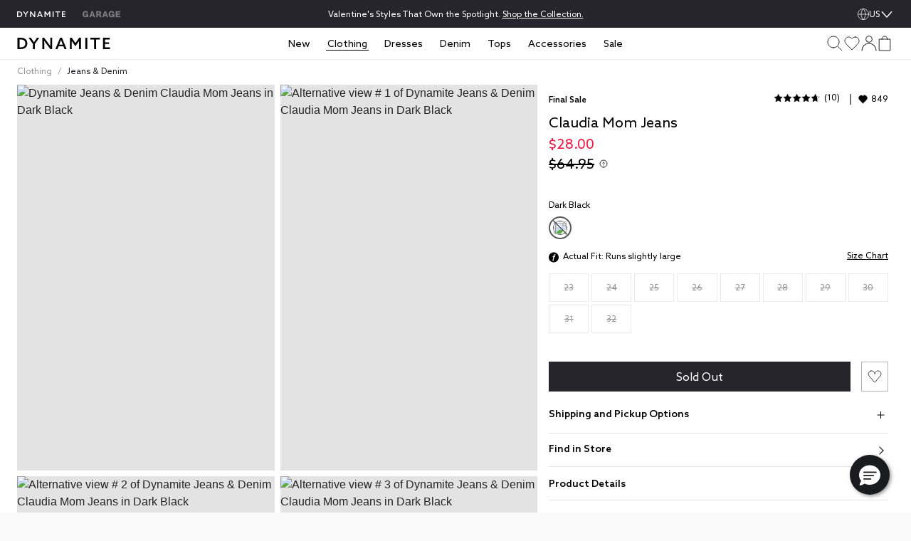

--- FILE ---
content_type: text/html;charset=UTF-8
request_url: https://www.dynamiteclothing.com/us/p/claudia-mom-jeans/100083601.html
body_size: 42825
content:
<!DOCTYPE html><html class="brand-dyn" lang="en-US"><head>





<link rel="preload" as="image" href="https://dam.dynamiteclothing.com/100083601/100083601_07Q_1920x2880.jpg" imagesrcset="https://dam.dynamiteclothing.com/100083601/100083601_07Q_1920x2880.jpg 500w, https://dam.dynamiteclothing.com/100083601/100083601_07Q_1920x2880.jpg 740w, https://dam.dynamiteclothing.com/100083601/100083601_07Q_1920x2880.jpg 360w" imagesizes="(max-width: 545px) 90vw, (min-width: 769px) and (max-width: 991px) 40vw, (min-width: 545px) and (max-width: 768px) 90vw, (min-width: 992px) 25vw" fetchpriority="high">




<link rel="preload" href="https://www.dynamiteclothing.com/on/demandware.static/Sites-DynamiteGarageUS-Site/-/en_US/v1769407629715/react/static/react.js" as="script">
<script src="https://www.dynamiteclothing.com/on/demandware.static/Sites-DynamiteGarageUS-Site/-/en_US/v1769407629715/react/static/react.js"></script>
<link rel="preload" href="https://www.dynamiteclothing.com/on/demandware.static/Sites-DynamiteGarageUS-Site/-/en_US/v1769407629715/react/static/react-dom.js" as="script">
<script src="https://www.dynamiteclothing.com/on/demandware.static/Sites-DynamiteGarageUS-Site/-/en_US/v1769407629715/react/static/react-dom.js"></script>






<link rel="preload" href="https://www.dynamiteclothing.com/on/demandware.static/Sites-DynamiteGarageUS-Site/-/en_US/v1769407629715/react/static/redux.js" as="script">
<script src="https://www.dynamiteclothing.com/on/demandware.static/Sites-DynamiteGarageUS-Site/-/en_US/v1769407629715/react/static/redux.js"></script>





<link rel="preload" href="https://www.dynamiteclothing.com/on/demandware.static/Sites-DynamiteGarageUS-Site/-/en_US/v1769407629715/react/isml/loadRedux.js" as="script">
<script src="https://www.dynamiteclothing.com/on/demandware.static/Sites-DynamiteGarageUS-Site/-/en_US/v1769407629715/react/isml/loadRedux.js"></script>





<script>window.LOAD_REDUX && window.LOAD_REDUX({"csrf":{},"translations":{"common":{"global.countryselector":"Drop down menu country selector","global.header.countryselector":"Select Country","link.header.menu.close":"Close","global.homepage":"Dynamite Home logo","label.header.menu.close":"Close Menu","label.select":"Select","button.addtocart":"Add to Bag","button.outofstock":"Sold Out"},"countryBanner":{"banner.go.to.new.country":"Stay on the United States","banner.stay.on.current.country":"Go to the United States","banner.switch.country.main.text":"Seems like you are in the United States. You are currently shopping on our website in the United States; your orders will be shipped to the United States, in USD."},"header":{"subcategory.menu.of":"Subcategory menu of ","menu.subcategories":"subcategories","placeholder.site.search":"Search (by keyword or image)","button.label.search":"Submit search keywords","button.label.visual.search":"Search by photo","button.label.open.search":"Search","button.label.close.search":"Close search","button.label.see.more":"See more","search.recommendations.trending":"TRENDING","search.recommendations.delete.all":"Delete all","search.recommendations.most.recent.searches":"MOST RECENT SEARCHES","search.recommendations.top.clicked":"TOP CLICKED","button.label.search.clear":"Clear search keyword","alt.text.brandswitcher":"Garage, brand switcher logo","search.suggestion.doYouMean":"Do you mean?","search.suggestion.label.products":"Products","search.suggestion.label.categories":"Categories","search.suggestion.categories.label":"in ","label.visual.search.tooltip":"SEARCH BY PHOTO","button.label.minicart.viewcart":"View Cart","button.hamburger.menu.label":"Menu","text.loyalty.join.our.collectif":"Join our Collectif ","text.loyalty.points":"{0} points","text.loyalty.points.with.this.order":"on this order!","text.loyalty.points.with.this.order.guest":"on this order!","text.loyalty.to.earn":"to earn","text.loyalty.you.can.earn":"You can earn","category.all":"All","category.items":"Items","msg.item.not.available":"This item is not available."},"account":{"link.header.giftcard":"Gift Card","link.header.wishlist":"Wishlist","link.header.logout":"Logout","link.header.login.create":"Login/Create Account","link.header.getrewards":"Get Rewarded","header.greeting.loyalty.loggedout":"Welcome to The Dynamite Collectif!","header.greeting":"Hello","header.greeting.morning":"Good morning","header.greeting.afternoon":"Good afternoon","header.greeting.evening":"Good evening","label.header.signin.experience":"Sign in to take advantage of all our Collectif Benefits!","label.profile":"Profile"},"login":{"link.signin":"Sign In","link.create.account":"Create Account","link.header.login.module":"Login","link.header.register.module":"Create account","link.header.loyalty.register.module":"Join the Dynamite Collectif","header.loyalty.message1":"Not a member yet?","header.loyalty.message2":"to get access to exclusive perks & special offers!"},"cart":{"cart.finalsale":"Final Sale","button.cancel":"Cancel","button.checkout.minicart":"Start Checkout","button.confirm":"Yes","error.cannot.add.product":"Unable to add item from the cart. Please try again. If the issue persists, please contact customer service.","error.cannot.remove.product":"Unable to remove item from the cart. Please try again. If the issue persists, please contact customer service.","error.cart.general.msg":"Something went wrong, please try again. If the issue persists, please contact customer service.","field.selectquantity":"Quantity","heading.remove.product.confirmation.modal":"Remove Product?","label.added.to.bag":"Added to bag!","label.each.item.price":"Each","label.estimatedtotal":"Estimated Total","label.final.price":"Final price","label.old.price":"Old price","label.removeProduct.modal.close.button":"Close","label.total.price":"Total","link.view.cart":"View Cart","minicart.link.view.cart":"View Cart","minicart.product.color":"Color:  ","minicart.product.size":"Size: ","msg.remove.product.confirmation.modal":"Are you sure you want to remove the following product from your cart?","title.your.shopping.cart":"My Bag"},"loyalty":{"menu.vipstatusachieved.false":"Unlock all 4 badges to reach VIP status!","menu.vipprefix":"VIP Progress","menu.applycoupon":"Apply Coupon","menu.couponapplied":"Coupon Applied","loyalty.text.dropdown.nextstatus.2":"You're on your way to becoming a {0}!","loyalty.text.dropdown.nextstatus.3":"You're on your way to becoming an {0}!","loyalty.text.dropdown.maxreward":"You've reached the top! Discover all the perks that come with being an {0}.","loyalty.text.dropdown.member.price":"You have access to exclusive members prices, don't miss it!","loyalty.text.dropdown.member.button":"Access member price","section.title.tierpoints":"Redeemable points earned since first joining the Collectif","section.title.yourlevel":"Collectif status based on your purchases over the last year","section.title.pointshistory":"section.title.pointshistory","loyalty.program.title":"Dynamite Collectif"},"pricing":{"label.price.percent_off":"% Off"},"search":{"link.all.category":"All {0}","label.category.goto":"Go to Category: {0}"},"label":{"label.arrow.previous":"label.arrow.previous","label.arrow.next":"label.arrow.next"},"notifyMe":{"notifyMe.notifyMeButton":"Notify Me"},"product":{"link.size_chart":"Size Chart","label.few.left":"Few left","error.alert.get.product.failed":"Failed to get product details","product.missing.attribute":"Select a {0}"},"productTile":{"label.added":"Added!","label.added.to.cart":"label.added.to.cart","label.size.select":"Size","label.colors":"Colours","label.quickadd.modal":"Quick add to bag options","label.quickadd.show":"Show quick add to bag options","label.view.full.details":"View Product Details"},"wishlist":{"error.cannot.remove.product":"error.cannot.remove.product","error.cannot.add.product":"error.cannot.add.product"}},"controllers":{"Page":{"SetLocale":"/on/demandware.store/Sites-DynamiteGarageUS-Site/en_US/Page-SetLocale","Show":"/on/demandware.store/Sites-DynamiteGarageUS-Site/en_US/Page-Show"},"Account":{"EditProfile":"/us/account/profile","Loyalty":"/us/account/loyalty?rurl=8","LoyaltyOverview":"/us/loyalty","Show":"/us/account?rurl=1"},"Cart":{"AddCoupon":"/on/demandware.store/Sites-DynamiteGarageUS-Site/en_US/Cart-AddCoupon","ReactMiniCartShow":"/on/demandware.store/Sites-DynamiteGarageUS-Site/en_US/Cart-ReactMiniCartShow","RemoveProduct":"/on/demandware.store/Sites-DynamiteGarageUS-Site/en_US/Cart-RemoveProduct","Show":"/us/cart?rurl=6","UpdateQuantity":"/on/demandware.store/Sites-DynamiteGarageUS-Site/en_US/Cart-UpdateQuantity","AddProduct":"/on/demandware.store/Sites-DynamiteGarageUS-Site/en_US/Cart-AddProduct"},"Checkout":{"Login":"/us/checkout-login","Begin":"/us/Checkout?rurl=2"},"Content":{"Asset":"/on/demandware.store/Sites-DynamiteGarageUS-Site/en_US/Content-Asset"},"GiftCardLanding":{"Show":"/us/giftcard"},"Home":{"Show":"/us/?rurl=10"},"Login":{"Logout":"/us/logout","Show":"/us/profile/login?rurl=9","OAuthLogin":"/us/login/o-auth","OAuthSalesforceCIAMLogin":"/on/demandware.store/Sites-DynamiteGarageUS-Site/en_US/Login-OAuthSalesforceCIAMLogin"},"Order":{"History":"/us/orders?rurl=7"},"Search":{"GetSuggestions":"/on/demandware.store/Sites-DynamiteGarageUS-Site/en_US/Search-GetSuggestions","Show":"/us/search","GetTile":"/on/demandware.store/Sites-DynamiteGarageUS-Site/en_US/Search-GetTile"},"Wishlist":{"Show":"/us/account/wishlist?rurl=5","AddProduct":"/on/demandware.store/Sites-DynamiteGarageUS-Site/en_US/Wishlist-AddProduct","RemoveProduct":"/on/demandware.store/Sites-DynamiteGarageUS-Site/en_US/Wishlist-RemoveProduct","GetWishlist":"/on/demandware.store/Sites-DynamiteGarageUS-Site/en_US/Wishlist-GetWishlist","GetWishlistCount":"/on/demandware.store/Sites-DynamiteGarageUS-Site/en_US/Wishlist-GetWishlistCount"},"OrderTracking":{"Show":"/us/tracking"}},"staticUrls":{"header":{"chevronBlack":"https://www.dynamiteclothing.com/on/demandware.static/Sites-DynamiteGarageUS-Site/-/default/dw768e081f/images/svg-icons/icon-chevron.svg","chevron":"https://www.dynamiteclothing.com/on/demandware.static/Sites-DynamiteGarageUS-Site/-/default/dwceb11012/images/svg-icons/downWhite.svg","close":"https://www.dynamiteclothing.com/on/demandware.static/Sites-DynamiteGarageUS-Site/-/default/dwd8d99fa8/images/svg-icons/close.svg","language":"https://www.dynamiteclothing.com/on/demandware.static/Sites-DynamiteGarageUS-Site/-/default/dw7117d3c0/images/svg-icons/globe-white.svg","languageBlack":"https://www.dynamiteclothing.com/on/demandware.static/Sites-DynamiteGarageUS-Site/-/default/dw8fd6f1fc/images/svg-icons/globe.svg","checkIcon":"https://www.dynamiteclothing.com/on/demandware.static/Sites-DynamiteGarageUS-Site/-/default/dw28a167d9/images/svg-icons/check-new.svg","hamburgerLine":"https://www.dynamiteclothing.com/on/demandware.static/Sites-DynamiteGarageUS-Site/-/default/dwdeee3b8e/images/svg-icons/hamburger-line.svg","dynHamburgerLine":"https://www.dynamiteclothing.com/on/demandware.static/Sites-DynamiteGarageUS-Site/-/default/dw91b55747/images/svg-icons/dyn-hamburger-line.svg","dynHamburgerLineWhite":"https://www.dynamiteclothing.com/on/demandware.static/Sites-DynamiteGarageUS-Site/-/default/dw2749f9bb/images/svg-icons/dyn-hamburger-line-white.svg","garHamburgerLine":"https://www.dynamiteclothing.com/on/demandware.static/Sites-DynamiteGarageUS-Site/-/default/dw794a2458/images/svg-icons/garage-hamburger-line.svg","garHamburgerLineWhite":"https://www.dynamiteclothing.com/on/demandware.static/Sites-DynamiteGarageUS-Site/-/default/dwb02da1c4/images/svg-icons/garage-hamburger-line-white.svg","searchIcon":"https://www.dynamiteclothing.com/on/demandware.static/Sites-DynamiteGarageUS-Site/-/default/dw0e1031e8/images/svg-icons/search-header.svg","audioIcon":"https://www.dynamiteclothing.com/on/demandware.static/Sites-DynamiteGarageUS-Site/-/default/dw7853872e/images/svg-icons/volume.svg","basketIcon":"https://www.dynamiteclothing.com/on/demandware.static/Sites-DynamiteGarageUS-Site/-/default/dw117b7d3a/images/svg-icons/header-bag-icon-new.svg","basketIconWhite":"https://www.dynamiteclothing.com/on/demandware.static/Sites-DynamiteGarageUS-Site/-/default/dw9246d39c/images/svg-icons/header-bag-white.svg","brandIcon":"https://www.dynamiteclothing.com/on/demandware.static/Sites-DynamiteGarageUS-Site/-/default/dw03794104/images/svg-icons/logo-dyn-v3.svg","brandIconDynDarkWhite":"https://www.dynamiteclothing.com/on/demandware.static/Sites-DynamiteGarageUS-Site/-/default/dw55c67d93/images/svg-icons/logo-dyn-v3-white.svg","brandIconDynLightWhite":"https://www.dynamiteclothing.com/on/demandware.static/Sites-DynamiteGarageUS-Site/-/default/dw6752faf1/images/svg-icons/logo-dyn-white-header.svg","brandIconGarWhite":"https://www.dynamiteclothing.com/on/demandware.static/Sites-DynamiteGarageUS-Site/-/default/dw4c3757a0/images/svg-icons/grg-logo-white.svg","brandSwitcherIcon":"https://www.dynamiteclothing.com/on/demandware.static/Sites-DynamiteGarageUS-Site/-/default/dwa4b9efd6/images/svg-icons/2025-garage-logo-pink.svg","cancelSearchIcon":"https://www.dynamiteclothing.com/on/demandware.static/Sites-DynamiteGarageUS-Site/-/default/dw1862050a/images/svg-icons/cancel.svg","closeIcon":"https://www.dynamiteclothing.com/on/demandware.static/Sites-DynamiteGarageUS-Site/-/default/dw9add162c/images/svg-icons/minicart-close.svg","closeSearchIcon":"https://www.dynamiteclothing.com/on/demandware.static/Sites-DynamiteGarageUS-Site/-/default/dwd8d99fa8/images/svg-icons/close.svg","dynamiteLogo":"https://www.dynamiteclothing.com/on/demandware.static/Sites-DynamiteGarageUS-Site/-/default/dw03794104/images/svg-icons/logo-dyn-v3.svg","dynamiteUpdatedLogo":"https://www.dynamiteclothing.com/on/demandware.static/Sites-DynamiteGarageUS-Site/-/default/dw8487c053/images/svg-icons/logo-dyn-updated.svg","garageLogo":"https://www.dynamiteclothing.com/on/demandware.static/Sites-DynamiteGarageUS-Site/-/default/dw904ae847/images/svg-icons/garage-logo-magenta-dark.svg","expandIcon":"https://www.dynamiteclothing.com/on/demandware.static/Sites-DynamiteGarageUS-Site/-/default/dw454e932f/images/svg-icons/down.svg","loggedInIcon":"https://www.dynamiteclothing.com/on/demandware.static/Sites-DynamiteGarageUS-Site/-/default/dw832676ef/images/svg-icons/icon-profil-login.svg","loggedInIconWhite":"https://www.dynamiteclothing.com/on/demandware.static/Sites-DynamiteGarageUS-Site/-/default/dw8daffaf3/images/svg-icons/icon-profil-login-white.svg","loggedOutIcon":"https://www.dynamiteclothing.com/on/demandware.static/Sites-DynamiteGarageUS-Site/-/default/dw295ed824/images/svg-icons/profile-my-account-updated.svg","loggedOutIconWhite":"https://www.dynamiteclothing.com/on/demandware.static/Sites-DynamiteGarageUS-Site/-/default/dw8b468c5b/images/svg-icons/header-profile-white.svg","logoutIcon":"https://www.dynamiteclothing.com/on/demandware.static/Sites-DynamiteGarageUS-Site/-/default/dwba8d03d3/images/svg-icons/profile-logout-door.svg","mutedIcon":"https://www.dynamiteclothing.com/on/demandware.static/Sites-DynamiteGarageUS-Site/-/default/dw47e19950/images/svg-icons/muted.svg","ordersIcon":"https://www.dynamiteclothing.com/on/demandware.static/Sites-DynamiteGarageUS-Site/-/default/dwd5e1ba32/images/svg-icons/profile-my-orders.svg","pauseIcon":"https://www.dynamiteclothing.com/on/demandware.static/Sites-DynamiteGarageUS-Site/-/default/dwae625c98/images/svg-icons/pause.svg","playIcon":"https://www.dynamiteclothing.com/on/demandware.static/Sites-DynamiteGarageUS-Site/-/default/dwe0027f2a/images/svg-icons/play.svg","profileIcon":"https://www.dynamiteclothing.com/on/demandware.static/Sites-DynamiteGarageUS-Site/-/default/dwf57a8250/images/svg-icons/profile-my-account.svg","profileIconWhite":"https://www.dynamiteclothing.com/on/demandware.static/Sites-DynamiteGarageUS-Site/-/default/dw8b468c5b/images/svg-icons/header-profile-white.svg","removeItemIcon":"https://www.dynamiteclothing.com/on/demandware.static/Sites-DynamiteGarageUS-Site/-/default/dw1862050a/images/svg-icons/cancel.svg","searchIconWhite":"https://www.dynamiteclothing.com/on/demandware.static/Sites-DynamiteGarageUS-Site/-/default/dwb0eea602/images/svg-icons/search-icon-updated.svg","studioIcon":"https://www.dynamiteclothing.com/on/demandware.static/Sites-DynamiteGarageUS-Site/-/default/dwf658bb92/images/svg-icons/profile-star.svg","visualSearchIcon":"https://www.dynamiteclothing.com/on/demandware.static/Sites-DynamiteGarageUS-Site/-/default/dw9df07af2/images/svg-icons/crop-camera.svg","wishlistIcon":"https://www.dynamiteclothing.com/on/demandware.static/Sites-DynamiteGarageUS-Site/-/default/dw5dd1f96c/images/svg-icons/header-wishlist-icon.svg","wishlistIconWhite":"https://www.dynamiteclothing.com/on/demandware.static/Sites-DynamiteGarageUS-Site/-/default/dw5a1f3dcb/images/svg-icons/header-wishlist-white.svg","wishlistIconSmall":"https://www.dynamiteclothing.com/on/demandware.static/Sites-DynamiteGarageUS-Site/-/default/dw150ab96e/images/svg-icons/header-wishlist-icon--small.svg"},"alert":{"close":"https://www.dynamiteclothing.com/on/demandware.static/Sites-DynamiteGarageUS-Site/-/default/dwbecc89f4/images/svg-icons/dyn-close.svg"},"loyalty":{"arrowRightBlack":"https://www.dynamiteclothing.com/on/demandware.static/Sites-DynamiteGarageUS-Site/-/default/dwbf56dc9d/images/svg-icons/dyn-arrow.svg","arrowRightWhite":"https://www.dynamiteclothing.com/on/demandware.static/Sites-DynamiteGarageUS-Site/-/default/dw44f5bb89/images/svg-icons/dyn-arrow-white.svg","checkIcon":"https://www.dynamiteclothing.com/on/demandware.static/Sites-DynamiteGarageUS-Site/-/default/dwcd0926c5/images/svg-icons/check.svg","dollarIcon":"https://www.dynamiteclothing.com/on/demandware.static/Sites-DynamiteGarageUS-Site/-/default/dwf10076e4/images/svg-icons/dollar.svg","loyaltyCrownIcon":"https://www.dynamiteclothing.com/on/demandware.static/Sites-DynamiteGarageUS-Site/-/default/dw13afdebb/images/svg-icons/crown.svg"},"quickAdd":{"backArrow":"https://www.dynamiteclothing.com/on/demandware.static/Sites-DynamiteGarageUS-Site/-/default/dwe6cf44cc/images/svg-icons/arrow-left.svg"},"refinements":{"checkIcon":"https://www.dynamiteclothing.com/on/demandware.static/Sites-DynamiteGarageUS-Site/-/default/dwcd0926c5/images/svg-icons/check.svg","closeIcon":"https://www.dynamiteclothing.com/on/demandware.static/Sites-DynamiteGarageUS-Site/-/default/dwd8d99fa8/images/svg-icons/close.svg","closeIconWhite":"https://www.dynamiteclothing.com/on/demandware.static/Sites-DynamiteGarageUS-Site/-/default/dw641ee4ec/images/svg-icons/close-white.svg","expandIcon":"https://www.dynamiteclothing.com/on/demandware.static/Sites-DynamiteGarageUS-Site/-/default/dw454e932f/images/svg-icons/down.svg"},"wishlist":{"heartIcon":"https://www.dynamiteclothing.com/on/demandware.static/Sites-DynamiteGarageUS-Site/-/default/dw0331a255/images/svg-icons/dyn-heart-outline.svg","heartIconFilled":"https://www.dynamiteclothing.com/on/demandware.static/Sites-DynamiteGarageUS-Site/-/default/dw297c6567/images/svg-icons/icon-w-l-fill.svg","heartIconFilledBlack":"https://www.dynamiteclothing.com/on/demandware.static/Sites-DynamiteGarageUS-Site/-/default/dwe9255a79/images/svg-icons/icon-w-l-fill-black.svg","heartIconFilledWhite":"https://www.dynamiteclothing.com/on/demandware.static/Sites-DynamiteGarageUS-Site/-/default/dwea5af13c/images/svg-icons/heart-outline-fill-white.svg"}},"site":{"BRAND_IDS":{"DYNAMITE":"dyn","GARAGE":"gar"},"isDynamite":true,"isGarage":false,"brandId":"dyn","localeId":"en_US","language":"en","country":"US"},"sitePrefs":{"cookies_authSessionTimeout":365,"isSyteEnabled":false,"enableReactMenu":true,"enableLegacyMenu":false,"isLoyaltyV2Enabled":true,"DYN_CollectifButtonLink":"https://login.dynamiteclothing.com/s/login/SelfRegister?brand=","isDidomiEnabledDynamite":true,"isDidomiEnabledGarage":true,"isSearchBarRecentSearchesEnabled":true,"isSearchBarPopularSearchesEnabled":false,"isSearchBarTopProductsEnabled":true,"toggleSMSOptinVisibility":true,"enableNewDropdownNavDesign":true,"toggleLeaveAReviewVisibility":true,"useLargeImagesInSearchResult":true,"isSearchBarRecommendationsEnabled":true,"useNewMenuFlyout":true,"notifyMeEnabled":true,"enableWishlistCount":true,"complyPriceToCaliforniaLaw":true},"stores":{"countryPicker":{"showCountrySwitchBanner":false,"currentLocale":{"country":"US","language":"en","flagUrl":"https://www.dynamiteclothing.com/on/demandware.static/Sites-DynamiteGarageUS-Site/-/default/dwe18af402/images/flags/US-flag.png","showLanguage":"US"},"selectedLocaleIndex":0,"allLocaleLinks":[{"displayName":"United States  (USD)","country":"US","flagUrl":"https://www.dynamiteclothing.com/on/demandware.static/Sites-DynamiteGarageUS-Site/-/default/dwe18af402/images/flags/US-flag.png","currencyCode":"USD"},{"localID":"en_CA","displayName":"Canada EN (CAD)","country":"CA","flagUrl":"https://www.dynamiteclothing.com/on/demandware.static/Sites-DynamiteGarageUS-Site/-/default/dw95ffdbb0/images/flags/CA-flag.png","currencyCode":"CAD"},{"localID":"fr_CA","displayName":"Canada FR (CAD)","country":"CA","flagUrl":"https://www.dynamiteclothing.com/on/demandware.static/Sites-DynamiteGarageUS-Site/-/default/dw95ffdbb0/images/flags/CA-flag.png","currencyCode":"CAD"}],"redirectURL":"","bannerColorSwitcher":false},"header":{"cartItems":0,"isSticky":false,"showPLPFilters":false,"showPDPRecap":false,"showSearchBar":false,"showSearchBarMobile":false,"useSearchButtonMobile":true,"brandRedirectURL":"https://www.dynamiteclothing.com/s/Sites-DynamiteGarageUS-Site/dw/shared_session_redirect?url=https%3A%2F%2Fwww.garageclothing.com%2Fus","homeURL":"https://www.dynamiteclothing.com/us/","domain":"www.dynamiteclothing.com","miniCartIsLoading":true,"showAddedToBagText":false,"profileMenu":[{"title":"My Account","iconUrl":"https://www.dynamiteclothing.com/on/demandware.static/Sites-DynamiteGarageUS-Site/-/default/dwf57a8250/images/svg-icons/profile-my-account.svg","linkUrl":"/us/account?rurl=1"},{"title":"My Rewards","iconUrl":"https://www.dynamiteclothing.com/on/demandware.static/Sites-DynamiteGarageUS-Site/-/default/dwf658bb92/images/svg-icons/profile-star.svg","linkUrl":"/us/loyalty"},{"title":"Order Tracking","iconUrl":"https://www.dynamiteclothing.com/on/demandware.static/Sites-DynamiteGarageUS-Site/-/default/dwd5e1ba32/images/svg-icons/profile-my-orders.svg","linkUrl":"/us/tracking"},{"title":"Wishlist","iconUrl":"https://www.dynamiteclothing.com/on/demandware.static/Sites-DynamiteGarageUS-Site/-/default/dw150ab96e/images/svg-icons/header-wishlist-icon--small.svg","linkUrl":"/us/account/wishlist?rurl=5"}],"dynCollectifButtonLink":"https://login.dynamiteclothing.com/s/login/SelfRegister?brand=dynamite&language=en_US","loyaltyV2PointsEarned":0,"outOfStockItems":[],"searchRecommendations":{"recentSearches":[],"popularSearches":[],"topProducts":[{"badge":{},"brand":"Dynamite","imageAspectRatio":"2 / 3","images":[{"alt":"Chrishelle Satin Blazer Romper Mini Dress","title":"Chrishelle Satin Blazer Romper Mini Dress Sea Salt Off White","src":"https://dam.dynamiteclothing.com/m/1307e56162d053b4/original/100101334_0QO_1920x2880.jpg","aspectRatio":"2 / 3","heightWidthRatio":1.5,"index":0,"srcSet":"https://dam.dynamiteclothing.com/m/1307e56162d053b4/original/100101334_0QO_1920x2880.jpg 240w, https://dam.dynamiteclothing.com/m/1307e56162d053b4/original/100101334_0QO_1920x2880.jpg 320w, https://dam.dynamiteclothing.com/m/1307e56162d053b4/original/100101334_0QO_1920x2880.jpg 640w, https://dam.dynamiteclothing.com/m/1307e56162d053b4/original/100101334_0QO_1920x2880.jpg 1280w","sizes":"(max-width: 545px) 40vw, (max-width: 768px) 33vw, 25vw, 25vw","largethumbnailSrc":"https://dam.dynamiteclothing.com/m/1307e56162d053b4/original/100101334_0QO_1920x2880.jpg"}],"loyaltyPrice":{"calloutMessages":[],"listPrice":"","salePrice":"$149.95","promoPrice":"","finalPriceRaw":149.95,"percentOff":"null% Off","showPercentOff":false,"showCalloutMessage":false,"showPromoPrice":false,"showBoth":false},"masterProductId":"100101334","pid":"1001013340QO","price":{"calloutMessages":[],"listPrice":"","salePrice":"$149.95","promoPrice":"","finalPriceRaw":149.95,"percentOff":"null% Off","showPercentOff":false,"showCalloutMessage":false,"showPromoPrice":false,"showBoth":false},"productName":"Chrishelle Satin Blazer Romper Mini Dress","productUrl":"https://www.dynamiteclothing.com/us/p/chrishelle-satin-blazer-romper-mini-dress/1001013340QO.html","promotions":null,"showLoyaltyPrice":false,"strikeNonLoyaltyPrice":false,"arrivalDate":"2025-12-04T00:00:00.000Z","isEarlyAccess":false},{"badge":{},"brand":"Dynamite","imageAspectRatio":"2 / 3","images":[{"alt":"Monet Lace Overlay Maxi Dress","title":"Monet Lace Overlay Maxi Dress Jet Black Lace","src":"https://dam.dynamiteclothing.com/m/55f6ab8d1fd2f8e0/original/100101968_06V_1920x2880.jpg","aspectRatio":"2 / 3","heightWidthRatio":1.5,"index":0,"srcSet":"https://dam.dynamiteclothing.com/m/55f6ab8d1fd2f8e0/original/100101968_06V_1920x2880.jpg 240w, https://dam.dynamiteclothing.com/m/55f6ab8d1fd2f8e0/original/100101968_06V_1920x2880.jpg 320w, https://dam.dynamiteclothing.com/m/55f6ab8d1fd2f8e0/original/100101968_06V_1920x2880.jpg 640w, https://dam.dynamiteclothing.com/m/55f6ab8d1fd2f8e0/original/100101968_06V_1920x2880.jpg 1280w","sizes":"(max-width: 545px) 40vw, (max-width: 768px) 33vw, 25vw, 25vw","largethumbnailSrc":"https://dam.dynamiteclothing.com/m/55f6ab8d1fd2f8e0/original/100101968_06V_1920x2880.jpg"}],"loyaltyPrice":{"calloutMessages":[],"listPrice":"","salePrice":"$129.95","promoPrice":"","finalPriceRaw":129.95,"percentOff":"null% Off","showPercentOff":false,"showCalloutMessage":false,"showPromoPrice":false,"showBoth":false},"masterProductId":"100101968","pid":"10010196806V","price":{"calloutMessages":[],"listPrice":"","salePrice":"$129.95","promoPrice":"","finalPriceRaw":129.95,"percentOff":"null% Off","showPercentOff":false,"showCalloutMessage":false,"showPromoPrice":false,"showBoth":false},"productName":"Monet Lace Overlay Maxi Dress","productUrl":"https://www.dynamiteclothing.com/us/p/monet-lace-overlay-maxi-dress/10010196806V.html","promotions":null,"showLoyaltyPrice":false,"strikeNonLoyaltyPrice":false,"arrivalDate":"2025-10-23T00:00:00.000Z","isEarlyAccess":false},{"badge":{"html":"\n    \n    <div class=\"content-asset\"><!-- dwMarker=\"content\" dwContentID=\"c8710e3fcc0766a129ac1f7036\" -->\n        <style type=\"text/css\">\r\n    \r\n    .tile-badge {\r\n        display: flex;\r\n        flex-direction: row;\r\n        align-items: center;\r\n    }\r\n    \r\n    .tile-badge p {\r\n        font-size: 12px !important;\r\n        margin: 0 !important;\r\n        color: #676767 !important;\r\n    }\r\n\r\n   @media only screen and (max-width: 601px) {\r\n    .tile-badge p {\r\n       font-size: 11px !important;\r\n     }\r\n   }\r\n  @media only screen and (max-width: 320px) {\r\n    .tile-badge p {\r\n       font-size: 11px !important;\r\n    }\r\n  }\r\n\r\n</style>\r\n<div class=\"tile-badge\">\r\n<p class=\"dyn-font-regular\">Extended Lengths</p>\r\n</div>\n    </div> <!-- End content-asset -->\n\n","ariaLabel":"aria.label.product.badge: hasExtendedLengths"},"brand":"Dynamite","imageAspectRatio":"2 / 3","images":[{"alt":"Heidi High Rise Wide Leg Jeans","title":"Heidi High Rise Wide Leg Jeans Medium Indigo / Aspen","src":"https://dam.dynamiteclothing.com/m/69384f5df0998ec8/original/100099627_07J_1920x2880.jpg","aspectRatio":"2 / 3","heightWidthRatio":1.5,"index":0,"srcSet":"https://dam.dynamiteclothing.com/m/69384f5df0998ec8/original/100099627_07J_1920x2880.jpg 240w, https://dam.dynamiteclothing.com/m/69384f5df0998ec8/original/100099627_07J_1920x2880.jpg 320w, https://dam.dynamiteclothing.com/m/69384f5df0998ec8/original/100099627_07J_1920x2880.jpg 640w, https://dam.dynamiteclothing.com/m/69384f5df0998ec8/original/100099627_07J_1920x2880.jpg 1280w","sizes":"(max-width: 545px) 40vw, (max-width: 768px) 33vw, 25vw, 25vw","largethumbnailSrc":"https://dam.dynamiteclothing.com/m/69384f5df0998ec8/original/100099627_07J_1920x2880.jpg"}],"loyaltyPrice":{"calloutMessages":[],"listPrice":"","salePrice":"$79.95","promoPrice":"","finalPriceRaw":79.95,"percentOff":"null% Off","showPercentOff":false,"showCalloutMessage":false,"showPromoPrice":false,"showBoth":false},"masterProductId":"100099627","pid":"10009962707J","price":{"calloutMessages":[],"listPrice":"","salePrice":"$79.95","promoPrice":"","finalPriceRaw":79.95,"percentOff":"null% Off","showPercentOff":false,"showCalloutMessage":false,"showPromoPrice":false,"showBoth":false},"productName":"Heidi High Rise Wide Leg Jeans","productUrl":"https://www.dynamiteclothing.com/us/p/heidi-high-rise-wide-leg-jeans/10009962707J.html","promotions":null,"showLoyaltyPrice":false,"strikeNonLoyaltyPrice":false,"arrivalDate":"2025-10-01T00:00:00.000Z","isEarlyAccess":false},{"badge":{},"brand":"Dynamite","imageAspectRatio":"2 / 3","images":[{"alt":"Faux Leather Trench Coat","title":"Faux Leather Trench Coat Jet Black","src":"https://dam.dynamiteclothing.com/m/1a4d38130e1fad08/original/100098952_06V_1920x2880.jpg","aspectRatio":"2 / 3","heightWidthRatio":1.5,"index":0,"srcSet":"https://dam.dynamiteclothing.com/m/1a4d38130e1fad08/original/100098952_06V_1920x2880.jpg 240w, https://dam.dynamiteclothing.com/m/1a4d38130e1fad08/original/100098952_06V_1920x2880.jpg 320w, https://dam.dynamiteclothing.com/m/1a4d38130e1fad08/original/100098952_06V_1920x2880.jpg 640w, https://dam.dynamiteclothing.com/m/1a4d38130e1fad08/original/100098952_06V_1920x2880.jpg 1280w","sizes":"(max-width: 545px) 40vw, (max-width: 768px) 33vw, 25vw, 25vw","largethumbnailSrc":"https://dam.dynamiteclothing.com/m/1a4d38130e1fad08/original/100098952_06V_1920x2880.jpg"}],"loyaltyPrice":{"calloutMessages":[],"listPrice":"","salePrice":"$159.95","promoPrice":"","finalPriceRaw":159.95,"percentOff":"null% Off","showPercentOff":false,"showCalloutMessage":false,"showPromoPrice":false,"showBoth":false},"masterProductId":"100098952","pid":"10009895206V","price":{"calloutMessages":[],"listPrice":"","salePrice":"$159.95","promoPrice":"","finalPriceRaw":159.95,"percentOff":"null% Off","showPercentOff":false,"showCalloutMessage":false,"showPromoPrice":false,"showBoth":false},"productName":"Faux Leather Trench Coat","productUrl":"https://www.dynamiteclothing.com/us/p/faux-leather-trench-coat/10009895206V.html","promotions":null,"showLoyaltyPrice":false,"strikeNonLoyaltyPrice":false,"arrivalDate":"2025-10-15T00:00:00.000Z","isEarlyAccess":false}]},"headerColorSwitcher":true,"headerDarkModeSwitcher":true,"headerGradientSwitcher":false,"categories":[{"name":"New","url":"/us/d/new/","id":"dyn_new","showInMenu":true,"linkBold":false,"linkColor":false,"flyoutNavContentAsset":"dyn-flyout-newarrivals","flyoutNavAssetType":"image","alternativeUrl":false,"nav_column1_label":"Categories","nav_column2_label":"Featured","nav_column3_label":false,"nav_column4_label":false,"nav_column5_label":false,"nav_column6_label":false,"nav_subCategory_column1":"dyn_new_tops,\r\ndyn_new_dresses_jumpsuits,\r\ndyn_new_blazers,\r\ndyn_new_coats_jackets,\r\ndyn_new_shorts_skirts,\r\ndyn_new_jeans,\r\ndyn_new_pants,\r\ndyn_new_accessories","nav_subCategory_column2":"dyn_vday_collection,\r\ndyn_clothing_resort_collection","nav_subCategory_column3":false,"nav_subCategory_column4":false,"nav_subCategory_column5":false,"nav_subCategory_column6":false,"nav_large_image1_title":"Get Intimate","nav_large_image2_title":false,"nav_regular_image1_title":false,"nav_regular_image2_title":false,"nav_regular_image3_title":false,"nav_regular_image4_title":false,"nav_small_image1_title":false,"nav_small_image2_title":false,"nav_small_image3_title":false,"nav_small_image4_title":false,"nav_small_image5_title":false,"nav_small_image6_title":false,"nav_large_image1_alt_text":"A silhouette of a model against a red background.","nav_large_image2_alt_text":false,"nav_regular_image1_alt_text":false,"nav_regular_image2_alt_text":false,"nav_regular_image3_alt_text":false,"nav_regular_image4_alt_text":false,"nav_small_image1_alt_text":false,"nav_small_image2_alt_text":false,"nav_small_image3_alt_text":false,"nav_small_image4_alt_text":false,"nav_small_image5_alt_text":false,"nav_small_image6_alt_text":false,"nav_large_image1":"https://www.dynamiteclothing.com/on/demandware.static/-/Sites-dynamiteGarage_us_storefront_catalog/default/dwda1209ac/navigationImages/dyn_vday_collection.jpg","nav_large_image2":false,"nav_regular_image1":false,"nav_regular_image2":false,"nav_regular_image3":false,"nav_regular_image4":false,"nav_small_image1":false,"nav_small_image2":false,"nav_small_image3":false,"nav_small_image4":false,"nav_small_image5":false,"nav_small_image6":false,"subCategories":[{"name":"Valentine's Day Collection","url":"/us/d/valentines-day-collection/","id":"dyn_vday_collection","showInMenu":true,"linkBold":false,"linkColor":false,"flyoutNavContentAsset":false,"flyoutNavAssetType":null,"alternativeUrl":false,"nav_column1_label":false,"nav_column2_label":false,"nav_column3_label":false,"nav_column4_label":false,"nav_column5_label":false,"nav_column6_label":false,"nav_subCategory_column1":false,"nav_subCategory_column2":false,"nav_subCategory_column3":false,"nav_subCategory_column4":false,"nav_subCategory_column5":false,"nav_subCategory_column6":false,"nav_large_image1_title":false,"nav_large_image2_title":false,"nav_regular_image1_title":false,"nav_regular_image2_title":false,"nav_regular_image3_title":false,"nav_regular_image4_title":false,"nav_small_image1_title":false,"nav_small_image2_title":false,"nav_small_image3_title":false,"nav_small_image4_title":false,"nav_small_image5_title":false,"nav_small_image6_title":false,"nav_large_image1_alt_text":false,"nav_large_image2_alt_text":false,"nav_regular_image1_alt_text":false,"nav_regular_image2_alt_text":false,"nav_regular_image3_alt_text":false,"nav_regular_image4_alt_text":false,"nav_small_image1_alt_text":false,"nav_small_image2_alt_text":false,"nav_small_image3_alt_text":false,"nav_small_image4_alt_text":false,"nav_small_image5_alt_text":false,"nav_small_image6_alt_text":false,"nav_large_image1":false,"nav_large_image2":false,"nav_regular_image1":false,"nav_regular_image2":false,"nav_regular_image3":false,"nav_regular_image4":false,"nav_small_image1":false,"nav_small_image2":false,"nav_small_image3":false,"nav_small_image4":false,"nav_small_image5":false,"nav_small_image6":false},{"name":"Resort Collection","url":"/us/d/clothing/the-resort-collection/","id":"dyn_clothing_resort_collection","showInMenu":true,"linkBold":false,"linkColor":false,"flyoutNavContentAsset":false,"flyoutNavAssetType":null,"alternativeUrl":false,"nav_column1_label":false,"nav_column2_label":false,"nav_column3_label":false,"nav_column4_label":false,"nav_column5_label":false,"nav_column6_label":false,"nav_subCategory_column1":false,"nav_subCategory_column2":false,"nav_subCategory_column3":false,"nav_subCategory_column4":false,"nav_subCategory_column5":false,"nav_subCategory_column6":false,"nav_large_image1_title":false,"nav_large_image2_title":false,"nav_regular_image1_title":false,"nav_regular_image2_title":false,"nav_regular_image3_title":false,"nav_regular_image4_title":false,"nav_small_image1_title":false,"nav_small_image2_title":false,"nav_small_image3_title":false,"nav_small_image4_title":false,"nav_small_image5_title":false,"nav_small_image6_title":false,"nav_large_image1_alt_text":false,"nav_large_image2_alt_text":false,"nav_regular_image1_alt_text":false,"nav_regular_image2_alt_text":false,"nav_regular_image3_alt_text":false,"nav_regular_image4_alt_text":false,"nav_small_image1_alt_text":false,"nav_small_image2_alt_text":false,"nav_small_image3_alt_text":false,"nav_small_image4_alt_text":false,"nav_small_image5_alt_text":false,"nav_small_image6_alt_text":false,"nav_large_image1":false,"nav_large_image2":false,"nav_regular_image1":false,"nav_regular_image2":false,"nav_regular_image3":false,"nav_regular_image4":false,"nav_small_image1":false,"nav_small_image2":false,"nav_small_image3":false,"nav_small_image4":false,"nav_small_image5":false,"nav_small_image6":false},{"name":"Tops","url":"/us/d/new/tops/","id":"dyn_new_tops","showInMenu":true,"linkBold":false,"linkColor":false,"flyoutNavContentAsset":false,"flyoutNavAssetType":null,"alternativeUrl":false,"nav_column1_label":false,"nav_column2_label":false,"nav_column3_label":false,"nav_column4_label":false,"nav_column5_label":false,"nav_column6_label":false,"nav_subCategory_column1":false,"nav_subCategory_column2":false,"nav_subCategory_column3":false,"nav_subCategory_column4":false,"nav_subCategory_column5":false,"nav_subCategory_column6":false,"nav_large_image1_title":false,"nav_large_image2_title":false,"nav_regular_image1_title":false,"nav_regular_image2_title":false,"nav_regular_image3_title":false,"nav_regular_image4_title":false,"nav_small_image1_title":false,"nav_small_image2_title":false,"nav_small_image3_title":false,"nav_small_image4_title":false,"nav_small_image5_title":false,"nav_small_image6_title":false,"nav_large_image1_alt_text":false,"nav_large_image2_alt_text":false,"nav_regular_image1_alt_text":false,"nav_regular_image2_alt_text":false,"nav_regular_image3_alt_text":false,"nav_regular_image4_alt_text":false,"nav_small_image1_alt_text":false,"nav_small_image2_alt_text":false,"nav_small_image3_alt_text":false,"nav_small_image4_alt_text":false,"nav_small_image5_alt_text":false,"nav_small_image6_alt_text":false,"nav_large_image1":false,"nav_large_image2":false,"nav_regular_image1":false,"nav_regular_image2":false,"nav_regular_image3":false,"nav_regular_image4":false,"nav_small_image1":false,"nav_small_image2":false,"nav_small_image3":false,"nav_small_image4":false,"nav_small_image5":false,"nav_small_image6":false},{"name":"Dresses","url":"/us/d/new/dresses/","id":"dyn_new_dresses_jumpsuits","showInMenu":true,"linkBold":false,"linkColor":false,"flyoutNavContentAsset":false,"flyoutNavAssetType":null,"alternativeUrl":false,"nav_column1_label":false,"nav_column2_label":false,"nav_column3_label":false,"nav_column4_label":false,"nav_column5_label":false,"nav_column6_label":false,"nav_subCategory_column1":false,"nav_subCategory_column2":false,"nav_subCategory_column3":false,"nav_subCategory_column4":false,"nav_subCategory_column5":false,"nav_subCategory_column6":false,"nav_large_image1_title":false,"nav_large_image2_title":false,"nav_regular_image1_title":false,"nav_regular_image2_title":false,"nav_regular_image3_title":false,"nav_regular_image4_title":false,"nav_small_image1_title":false,"nav_small_image2_title":false,"nav_small_image3_title":false,"nav_small_image4_title":false,"nav_small_image5_title":false,"nav_small_image6_title":false,"nav_large_image1_alt_text":false,"nav_large_image2_alt_text":false,"nav_regular_image1_alt_text":false,"nav_regular_image2_alt_text":false,"nav_regular_image3_alt_text":false,"nav_regular_image4_alt_text":false,"nav_small_image1_alt_text":false,"nav_small_image2_alt_text":false,"nav_small_image3_alt_text":false,"nav_small_image4_alt_text":false,"nav_small_image5_alt_text":false,"nav_small_image6_alt_text":false,"nav_large_image1":false,"nav_large_image2":false,"nav_regular_image1":false,"nav_regular_image2":false,"nav_regular_image3":false,"nav_regular_image4":false,"nav_small_image1":false,"nav_small_image2":false,"nav_small_image3":false,"nav_small_image4":false,"nav_small_image5":false,"nav_small_image6":false},{"name":"Blazers & Vests","url":"/us/d/new/blazers/","id":"dyn_new_blazers","showInMenu":true,"linkBold":false,"linkColor":false,"flyoutNavContentAsset":false,"flyoutNavAssetType":null,"alternativeUrl":false,"nav_column1_label":false,"nav_column2_label":false,"nav_column3_label":false,"nav_column4_label":false,"nav_column5_label":false,"nav_column6_label":false,"nav_subCategory_column1":false,"nav_subCategory_column2":false,"nav_subCategory_column3":false,"nav_subCategory_column4":false,"nav_subCategory_column5":false,"nav_subCategory_column6":false,"nav_large_image1_title":false,"nav_large_image2_title":false,"nav_regular_image1_title":false,"nav_regular_image2_title":false,"nav_regular_image3_title":false,"nav_regular_image4_title":false,"nav_small_image1_title":false,"nav_small_image2_title":false,"nav_small_image3_title":false,"nav_small_image4_title":false,"nav_small_image5_title":false,"nav_small_image6_title":false,"nav_large_image1_alt_text":false,"nav_large_image2_alt_text":false,"nav_regular_image1_alt_text":false,"nav_regular_image2_alt_text":false,"nav_regular_image3_alt_text":false,"nav_regular_image4_alt_text":false,"nav_small_image1_alt_text":false,"nav_small_image2_alt_text":false,"nav_small_image3_alt_text":false,"nav_small_image4_alt_text":false,"nav_small_image5_alt_text":false,"nav_small_image6_alt_text":false,"nav_large_image1":false,"nav_large_image2":false,"nav_regular_image1":false,"nav_regular_image2":false,"nav_regular_image3":false,"nav_regular_image4":false,"nav_small_image1":false,"nav_small_image2":false,"nav_small_image3":false,"nav_small_image4":false,"nav_small_image5":false,"nav_small_image6":false},{"name":"Coats & Jackets","url":"/us/d/new/coats-jackets/","id":"dyn_new_coats_jackets","showInMenu":true,"linkBold":false,"linkColor":false,"flyoutNavContentAsset":false,"flyoutNavAssetType":null,"alternativeUrl":false,"nav_column1_label":false,"nav_column2_label":false,"nav_column3_label":false,"nav_column4_label":false,"nav_column5_label":false,"nav_column6_label":false,"nav_subCategory_column1":false,"nav_subCategory_column2":false,"nav_subCategory_column3":false,"nav_subCategory_column4":false,"nav_subCategory_column5":false,"nav_subCategory_column6":false,"nav_large_image1_title":false,"nav_large_image2_title":false,"nav_regular_image1_title":false,"nav_regular_image2_title":false,"nav_regular_image3_title":false,"nav_regular_image4_title":false,"nav_small_image1_title":false,"nav_small_image2_title":false,"nav_small_image3_title":false,"nav_small_image4_title":false,"nav_small_image5_title":false,"nav_small_image6_title":false,"nav_large_image1_alt_text":false,"nav_large_image2_alt_text":false,"nav_regular_image1_alt_text":false,"nav_regular_image2_alt_text":false,"nav_regular_image3_alt_text":false,"nav_regular_image4_alt_text":false,"nav_small_image1_alt_text":false,"nav_small_image2_alt_text":false,"nav_small_image3_alt_text":false,"nav_small_image4_alt_text":false,"nav_small_image5_alt_text":false,"nav_small_image6_alt_text":false,"nav_large_image1":false,"nav_large_image2":false,"nav_regular_image1":false,"nav_regular_image2":false,"nav_regular_image3":false,"nav_regular_image4":false,"nav_small_image1":false,"nav_small_image2":false,"nav_small_image3":false,"nav_small_image4":false,"nav_small_image5":false,"nav_small_image6":false},{"name":"Jeans & Denim","url":"/us/d/new/jeans-denim/","id":"dyn_new_jeans","showInMenu":true,"linkBold":false,"linkColor":false,"flyoutNavContentAsset":false,"flyoutNavAssetType":null,"alternativeUrl":false,"nav_column1_label":false,"nav_column2_label":false,"nav_column3_label":false,"nav_column4_label":false,"nav_column5_label":false,"nav_column6_label":false,"nav_subCategory_column1":false,"nav_subCategory_column2":false,"nav_subCategory_column3":false,"nav_subCategory_column4":false,"nav_subCategory_column5":false,"nav_subCategory_column6":false,"nav_large_image1_title":false,"nav_large_image2_title":false,"nav_regular_image1_title":false,"nav_regular_image2_title":false,"nav_regular_image3_title":false,"nav_regular_image4_title":false,"nav_small_image1_title":false,"nav_small_image2_title":false,"nav_small_image3_title":false,"nav_small_image4_title":false,"nav_small_image5_title":false,"nav_small_image6_title":false,"nav_large_image1_alt_text":false,"nav_large_image2_alt_text":false,"nav_regular_image1_alt_text":false,"nav_regular_image2_alt_text":false,"nav_regular_image3_alt_text":false,"nav_regular_image4_alt_text":false,"nav_small_image1_alt_text":false,"nav_small_image2_alt_text":false,"nav_small_image3_alt_text":false,"nav_small_image4_alt_text":false,"nav_small_image5_alt_text":false,"nav_small_image6_alt_text":false,"nav_large_image1":false,"nav_large_image2":false,"nav_regular_image1":false,"nav_regular_image2":false,"nav_regular_image3":false,"nav_regular_image4":false,"nav_small_image1":false,"nav_small_image2":false,"nav_small_image3":false,"nav_small_image4":false,"nav_small_image5":false,"nav_small_image6":false},{"name":"Pants","url":"/us/d/new/pants/","id":"dyn_new_pants","showInMenu":true,"linkBold":false,"linkColor":false,"flyoutNavContentAsset":false,"flyoutNavAssetType":null,"alternativeUrl":false,"nav_column1_label":false,"nav_column2_label":false,"nav_column3_label":false,"nav_column4_label":false,"nav_column5_label":false,"nav_column6_label":false,"nav_subCategory_column1":false,"nav_subCategory_column2":false,"nav_subCategory_column3":false,"nav_subCategory_column4":false,"nav_subCategory_column5":false,"nav_subCategory_column6":false,"nav_large_image1_title":false,"nav_large_image2_title":false,"nav_regular_image1_title":false,"nav_regular_image2_title":false,"nav_regular_image3_title":false,"nav_regular_image4_title":false,"nav_small_image1_title":false,"nav_small_image2_title":false,"nav_small_image3_title":false,"nav_small_image4_title":false,"nav_small_image5_title":false,"nav_small_image6_title":false,"nav_large_image1_alt_text":false,"nav_large_image2_alt_text":false,"nav_regular_image1_alt_text":false,"nav_regular_image2_alt_text":false,"nav_regular_image3_alt_text":false,"nav_regular_image4_alt_text":false,"nav_small_image1_alt_text":false,"nav_small_image2_alt_text":false,"nav_small_image3_alt_text":false,"nav_small_image4_alt_text":false,"nav_small_image5_alt_text":false,"nav_small_image6_alt_text":false,"nav_large_image1":false,"nav_large_image2":false,"nav_regular_image1":false,"nav_regular_image2":false,"nav_regular_image3":false,"nav_regular_image4":false,"nav_small_image1":false,"nav_small_image2":false,"nav_small_image3":false,"nav_small_image4":false,"nav_small_image5":false,"nav_small_image6":false},{"name":"Skirts & Shorts","url":"/us/d/new/shorts-skirts/","id":"dyn_new_shorts_skirts","showInMenu":true,"linkBold":false,"linkColor":false,"flyoutNavContentAsset":false,"flyoutNavAssetType":null,"alternativeUrl":false,"nav_column1_label":false,"nav_column2_label":false,"nav_column3_label":false,"nav_column4_label":false,"nav_column5_label":false,"nav_column6_label":false,"nav_subCategory_column1":false,"nav_subCategory_column2":false,"nav_subCategory_column3":false,"nav_subCategory_column4":false,"nav_subCategory_column5":false,"nav_subCategory_column6":false,"nav_large_image1_title":false,"nav_large_image2_title":false,"nav_regular_image1_title":false,"nav_regular_image2_title":false,"nav_regular_image3_title":false,"nav_regular_image4_title":false,"nav_small_image1_title":false,"nav_small_image2_title":false,"nav_small_image3_title":false,"nav_small_image4_title":false,"nav_small_image5_title":false,"nav_small_image6_title":false,"nav_large_image1_alt_text":false,"nav_large_image2_alt_text":false,"nav_regular_image1_alt_text":false,"nav_regular_image2_alt_text":false,"nav_regular_image3_alt_text":false,"nav_regular_image4_alt_text":false,"nav_small_image1_alt_text":false,"nav_small_image2_alt_text":false,"nav_small_image3_alt_text":false,"nav_small_image4_alt_text":false,"nav_small_image5_alt_text":false,"nav_small_image6_alt_text":false,"nav_large_image1":false,"nav_large_image2":false,"nav_regular_image1":false,"nav_regular_image2":false,"nav_regular_image3":false,"nav_regular_image4":false,"nav_small_image1":false,"nav_small_image2":false,"nav_small_image3":false,"nav_small_image4":false,"nav_small_image5":false,"nav_small_image6":false},{"name":"Accessories","url":"/us/d/new/accessories/","id":"dyn_new_accessories","showInMenu":true,"linkBold":false,"linkColor":false,"flyoutNavContentAsset":false,"flyoutNavAssetType":null,"alternativeUrl":false,"nav_column1_label":false,"nav_column2_label":false,"nav_column3_label":false,"nav_column4_label":false,"nav_column5_label":false,"nav_column6_label":false,"nav_subCategory_column1":false,"nav_subCategory_column2":false,"nav_subCategory_column3":false,"nav_subCategory_column4":false,"nav_subCategory_column5":false,"nav_subCategory_column6":false,"nav_large_image1_title":false,"nav_large_image2_title":false,"nav_regular_image1_title":false,"nav_regular_image2_title":false,"nav_regular_image3_title":false,"nav_regular_image4_title":false,"nav_small_image1_title":false,"nav_small_image2_title":false,"nav_small_image3_title":false,"nav_small_image4_title":false,"nav_small_image5_title":false,"nav_small_image6_title":false,"nav_large_image1_alt_text":false,"nav_large_image2_alt_text":false,"nav_regular_image1_alt_text":false,"nav_regular_image2_alt_text":false,"nav_regular_image3_alt_text":false,"nav_regular_image4_alt_text":false,"nav_small_image1_alt_text":false,"nav_small_image2_alt_text":false,"nav_small_image3_alt_text":false,"nav_small_image4_alt_text":false,"nav_small_image5_alt_text":false,"nav_small_image6_alt_text":false,"nav_large_image1":false,"nav_large_image2":false,"nav_regular_image1":false,"nav_regular_image2":false,"nav_regular_image3":false,"nav_regular_image4":false,"nav_small_image1":false,"nav_small_image2":false,"nav_small_image3":false,"nav_small_image4":false,"nav_small_image5":false,"nav_small_image6":false}],"complexSubCategories":false,"subCategoriesToShowInMenu":true},{"name":"Clothing","url":"/us/d/clothing/","id":"dyn_clothing","showInMenu":true,"linkBold":false,"linkColor":false,"flyoutNavContentAsset":"dyn-flyout-clothing","flyoutNavAssetType":"image","alternativeUrl":false,"nav_column1_label":"Categories","nav_column2_label":"Featured","nav_column3_label":"Season Must-Haves","nav_column4_label":false,"nav_column5_label":false,"nav_column6_label":false,"nav_subCategory_column1":"dyn_clothing_dresses_jumpsuits,\r\ndyn_clothing_tops,\r\ndyn_clothing_tshirts,\r\ndyn_clothing_tops_blouses,\r\ndyn_clothing_sweaters_cardigans,\r\ndyn_bodysuits,\r\ndyn_clothing_blazers,\r\ndyn_clothing_coats_jackets,\r\ndyn_bottoms,\r\ndyn_clothing_jeans_denim,\r\ndyn_clothing_pants_leggings,\r\ndyn_clothing_skirts","nav_subCategory_column2":"dyn_featured_cozy,\r\ndyn_workwear,\r\ndyn_nights_out,\r\ndyn_everyday_essentials,\r\n-,\r\ndyn_clothing_matching_sets,\r\ndyn_clothing_bestsellers,\r\ndyn_clothing_online_exclusives","nav_subCategory_column3":"dyn_trending_lace,\r\ndyn_trending_satin,\r\ndyn_trending_faux_leather,\r\n-,\r\ndyn_trending_colors_blue,\r\ndyn_trending_brown_colours,\r\ndyn_trending_neutral_colours","nav_subCategory_column4":false,"nav_subCategory_column5":false,"nav_subCategory_column6":false,"nav_large_image1_title":false,"nav_large_image2_title":false,"nav_regular_image1_title":false,"nav_regular_image2_title":false,"nav_regular_image3_title":false,"nav_regular_image4_title":false,"nav_small_image1_title":"Cozy Layers","nav_small_image2_title":"Romantic Lace","nav_small_image3_title":false,"nav_small_image4_title":false,"nav_small_image5_title":false,"nav_small_image6_title":false,"nav_large_image1_alt_text":false,"nav_large_image2_alt_text":false,"nav_regular_image1_alt_text":false,"nav_regular_image2_alt_text":false,"nav_regular_image3_alt_text":false,"nav_regular_image4_alt_text":false,"nav_small_image1_alt_text":"Model is wearing a brown balloon sleeve sweater.","nav_small_image2_alt_text":"Model is wearing a beige sweater and white lace trim shorts.","nav_small_image3_alt_text":false,"nav_small_image4_alt_text":false,"nav_small_image5_alt_text":false,"nav_small_image6_alt_text":false,"nav_large_image1":false,"nav_large_image2":false,"nav_regular_image1":false,"nav_regular_image2":false,"nav_regular_image3":false,"nav_regular_image4":false,"nav_small_image1":"https://www.dynamiteclothing.com/on/demandware.static/-/Sites-dynamiteGarage_us_storefront_catalog/default/dw55322ef0/navigationImages/dyn_featured_cozy.jpg","nav_small_image2":"https://www.dynamiteclothing.com/on/demandware.static/-/Sites-dynamiteGarage_us_storefront_catalog/default/dwa70ac497/navigationImages/dyn_trending_lace.jpg","nav_small_image3":false,"nav_small_image4":false,"nav_small_image5":false,"nav_small_image6":false,"subCategories":[{"name":"Dresses","url":"/us/d/clothing/dresses-jumpsuits/","id":"dyn_clothing_dresses_jumpsuits","showInMenu":true,"linkBold":false,"linkColor":false,"flyoutNavContentAsset":false,"flyoutNavAssetType":null,"alternativeUrl":false,"nav_column1_label":false,"nav_column2_label":false,"nav_column3_label":false,"nav_column4_label":false,"nav_column5_label":false,"nav_column6_label":false,"nav_subCategory_column1":false,"nav_subCategory_column2":false,"nav_subCategory_column3":false,"nav_subCategory_column4":false,"nav_subCategory_column5":false,"nav_subCategory_column6":false,"nav_large_image1_title":false,"nav_large_image2_title":false,"nav_regular_image1_title":false,"nav_regular_image2_title":false,"nav_regular_image3_title":false,"nav_regular_image4_title":false,"nav_small_image1_title":false,"nav_small_image2_title":false,"nav_small_image3_title":false,"nav_small_image4_title":false,"nav_small_image5_title":false,"nav_small_image6_title":false,"nav_large_image1_alt_text":false,"nav_large_image2_alt_text":false,"nav_regular_image1_alt_text":false,"nav_regular_image2_alt_text":false,"nav_regular_image3_alt_text":false,"nav_regular_image4_alt_text":false,"nav_small_image1_alt_text":false,"nav_small_image2_alt_text":false,"nav_small_image3_alt_text":false,"nav_small_image4_alt_text":false,"nav_small_image5_alt_text":false,"nav_small_image6_alt_text":false,"nav_large_image1":false,"nav_large_image2":false,"nav_regular_image1":false,"nav_regular_image2":false,"nav_regular_image3":false,"nav_regular_image4":false,"nav_small_image1":false,"nav_small_image2":false,"nav_small_image3":false,"nav_small_image4":false,"nav_small_image5":false,"nav_small_image6":false,"subCategories":[{"name":"Mini Dresses","url":"/us/d/clothing/dresses-jumpsuits/mini-dresses/","id":"dyn_clothing_dresses_short","showInMenu":false,"linkBold":false,"linkColor":false,"flyoutNavContentAsset":false,"flyoutNavAssetType":null,"alternativeUrl":false,"nav_column1_label":false,"nav_column2_label":false,"nav_column3_label":false,"nav_column4_label":false,"nav_column5_label":false,"nav_column6_label":false,"nav_subCategory_column1":false,"nav_subCategory_column2":false,"nav_subCategory_column3":false,"nav_subCategory_column4":false,"nav_subCategory_column5":false,"nav_subCategory_column6":false,"nav_large_image1_title":false,"nav_large_image2_title":false,"nav_regular_image1_title":false,"nav_regular_image2_title":false,"nav_regular_image3_title":false,"nav_regular_image4_title":false,"nav_small_image1_title":false,"nav_small_image2_title":false,"nav_small_image3_title":false,"nav_small_image4_title":false,"nav_small_image5_title":false,"nav_small_image6_title":false,"nav_large_image1_alt_text":false,"nav_large_image2_alt_text":false,"nav_regular_image1_alt_text":false,"nav_regular_image2_alt_text":false,"nav_regular_image3_alt_text":false,"nav_regular_image4_alt_text":false,"nav_small_image1_alt_text":false,"nav_small_image2_alt_text":false,"nav_small_image3_alt_text":false,"nav_small_image4_alt_text":false,"nav_small_image5_alt_text":false,"nav_small_image6_alt_text":false,"nav_large_image1":false,"nav_large_image2":false,"nav_regular_image1":false,"nav_regular_image2":false,"nav_regular_image3":false,"nav_regular_image4":false,"nav_small_image1":false,"nav_small_image2":false,"nav_small_image3":false,"nav_small_image4":false,"nav_small_image5":false,"nav_small_image6":false},{"name":"Maxi & Midi Dresses","url":"/us/d/clothing/dresses/maxi-midi-dresses/","id":"dyn_clothing_dresses_maxi_midi","showInMenu":false,"linkBold":false,"linkColor":false,"flyoutNavContentAsset":false,"flyoutNavAssetType":null,"alternativeUrl":false,"nav_column1_label":false,"nav_column2_label":false,"nav_column3_label":false,"nav_column4_label":false,"nav_column5_label":false,"nav_column6_label":false,"nav_subCategory_column1":false,"nav_subCategory_column2":false,"nav_subCategory_column3":false,"nav_subCategory_column4":false,"nav_subCategory_column5":false,"nav_subCategory_column6":false,"nav_large_image1_title":false,"nav_large_image2_title":false,"nav_regular_image1_title":false,"nav_regular_image2_title":false,"nav_regular_image3_title":false,"nav_regular_image4_title":false,"nav_small_image1_title":false,"nav_small_image2_title":false,"nav_small_image3_title":false,"nav_small_image4_title":false,"nav_small_image5_title":false,"nav_small_image6_title":false,"nav_large_image1_alt_text":false,"nav_large_image2_alt_text":false,"nav_regular_image1_alt_text":false,"nav_regular_image2_alt_text":false,"nav_regular_image3_alt_text":false,"nav_regular_image4_alt_text":false,"nav_small_image1_alt_text":false,"nav_small_image2_alt_text":false,"nav_small_image3_alt_text":false,"nav_small_image4_alt_text":false,"nav_small_image5_alt_text":false,"nav_small_image6_alt_text":false,"nav_large_image1":false,"nav_large_image2":false,"nav_regular_image1":false,"nav_regular_image2":false,"nav_regular_image3":false,"nav_regular_image4":false,"nav_small_image1":false,"nav_small_image2":false,"nav_small_image3":false,"nav_small_image4":false,"nav_small_image5":false,"nav_small_image6":false},{"name":"Little Black Dresses","url":"/us/d/clothing/dresses/little-black-dresses/","id":"dyn_clothing_dresses_black","showInMenu":false,"linkBold":false,"linkColor":false,"flyoutNavContentAsset":false,"flyoutNavAssetType":null,"alternativeUrl":false,"nav_column1_label":false,"nav_column2_label":false,"nav_column3_label":false,"nav_column4_label":false,"nav_column5_label":false,"nav_column6_label":false,"nav_subCategory_column1":false,"nav_subCategory_column2":false,"nav_subCategory_column3":false,"nav_subCategory_column4":false,"nav_subCategory_column5":false,"nav_subCategory_column6":false,"nav_large_image1_title":false,"nav_large_image2_title":false,"nav_regular_image1_title":false,"nav_regular_image2_title":false,"nav_regular_image3_title":false,"nav_regular_image4_title":false,"nav_small_image1_title":false,"nav_small_image2_title":false,"nav_small_image3_title":false,"nav_small_image4_title":false,"nav_small_image5_title":false,"nav_small_image6_title":false,"nav_large_image1_alt_text":false,"nav_large_image2_alt_text":false,"nav_regular_image1_alt_text":false,"nav_regular_image2_alt_text":false,"nav_regular_image3_alt_text":false,"nav_regular_image4_alt_text":false,"nav_small_image1_alt_text":false,"nav_small_image2_alt_text":false,"nav_small_image3_alt_text":false,"nav_small_image4_alt_text":false,"nav_small_image5_alt_text":false,"nav_small_image6_alt_text":false,"nav_large_image1":false,"nav_large_image2":false,"nav_regular_image1":false,"nav_regular_image2":false,"nav_regular_image3":false,"nav_regular_image4":false,"nav_small_image1":false,"nav_small_image2":false,"nav_small_image3":false,"nav_small_image4":false,"nav_small_image5":false,"nav_small_image6":false}],"complexSubCategories":false,"subCategoriesToShowInMenu":false},{"name":"All Tops","url":"/us/d/clothing/tops/","id":"dyn_clothing_tops","showInMenu":true,"linkBold":false,"linkColor":false,"flyoutNavContentAsset":false,"flyoutNavAssetType":null,"alternativeUrl":false,"nav_column1_label":false,"nav_column2_label":false,"nav_column3_label":false,"nav_column4_label":false,"nav_column5_label":false,"nav_column6_label":false,"nav_subCategory_column1":false,"nav_subCategory_column2":false,"nav_subCategory_column3":false,"nav_subCategory_column4":false,"nav_subCategory_column5":false,"nav_subCategory_column6":false,"nav_large_image1_title":false,"nav_large_image2_title":false,"nav_regular_image1_title":false,"nav_regular_image2_title":false,"nav_regular_image3_title":false,"nav_regular_image4_title":false,"nav_small_image1_title":false,"nav_small_image2_title":false,"nav_small_image3_title":false,"nav_small_image4_title":false,"nav_small_image5_title":false,"nav_small_image6_title":false,"nav_large_image1_alt_text":false,"nav_large_image2_alt_text":false,"nav_regular_image1_alt_text":false,"nav_regular_image2_alt_text":false,"nav_regular_image3_alt_text":false,"nav_regular_image4_alt_text":false,"nav_small_image1_alt_text":false,"nav_small_image2_alt_text":false,"nav_small_image3_alt_text":false,"nav_small_image4_alt_text":false,"nav_small_image5_alt_text":false,"nav_small_image6_alt_text":false,"nav_large_image1":false,"nav_large_image2":false,"nav_regular_image1":false,"nav_regular_image2":false,"nav_regular_image3":false,"nav_regular_image4":false,"nav_small_image1":false,"nav_small_image2":false,"nav_small_image3":false,"nav_small_image4":false,"nav_small_image5":false,"nav_small_image6":false},{"name":"Tees & Tanks","url":"/us/d/clothing/tees-tanks/","id":"dyn_clothing_tshirts","showInMenu":true,"linkBold":false,"linkColor":false,"flyoutNavContentAsset":false,"flyoutNavAssetType":null,"alternativeUrl":false,"nav_column1_label":false,"nav_column2_label":false,"nav_column3_label":false,"nav_column4_label":false,"nav_column5_label":false,"nav_column6_label":false,"nav_subCategory_column1":false,"nav_subCategory_column2":false,"nav_subCategory_column3":false,"nav_subCategory_column4":false,"nav_subCategory_column5":false,"nav_subCategory_column6":false,"nav_large_image1_title":false,"nav_large_image2_title":false,"nav_regular_image1_title":false,"nav_regular_image2_title":false,"nav_regular_image3_title":false,"nav_regular_image4_title":false,"nav_small_image1_title":false,"nav_small_image2_title":false,"nav_small_image3_title":false,"nav_small_image4_title":false,"nav_small_image5_title":false,"nav_small_image6_title":false,"nav_large_image1_alt_text":false,"nav_large_image2_alt_text":false,"nav_regular_image1_alt_text":false,"nav_regular_image2_alt_text":false,"nav_regular_image3_alt_text":false,"nav_regular_image4_alt_text":false,"nav_small_image1_alt_text":false,"nav_small_image2_alt_text":false,"nav_small_image3_alt_text":false,"nav_small_image4_alt_text":false,"nav_small_image5_alt_text":false,"nav_small_image6_alt_text":false,"nav_large_image1":false,"nav_large_image2":false,"nav_regular_image1":false,"nav_regular_image2":false,"nav_regular_image3":false,"nav_regular_image4":false,"nav_small_image1":false,"nav_small_image2":false,"nav_small_image3":false,"nav_small_image4":false,"nav_small_image5":false,"nav_small_image6":false},{"name":"Blouses & Tops","url":"/us/d/clothing/blouses-tops/","id":"dyn_clothing_tops_blouses","showInMenu":true,"linkBold":false,"linkColor":false,"flyoutNavContentAsset":false,"flyoutNavAssetType":null,"alternativeUrl":false,"nav_column1_label":false,"nav_column2_label":false,"nav_column3_label":false,"nav_column4_label":false,"nav_column5_label":false,"nav_column6_label":false,"nav_subCategory_column1":false,"nav_subCategory_column2":false,"nav_subCategory_column3":false,"nav_subCategory_column4":false,"nav_subCategory_column5":false,"nav_subCategory_column6":false,"nav_large_image1_title":false,"nav_large_image2_title":false,"nav_regular_image1_title":false,"nav_regular_image2_title":false,"nav_regular_image3_title":false,"nav_regular_image4_title":false,"nav_small_image1_title":false,"nav_small_image2_title":false,"nav_small_image3_title":false,"nav_small_image4_title":false,"nav_small_image5_title":false,"nav_small_image6_title":false,"nav_large_image1_alt_text":false,"nav_large_image2_alt_text":false,"nav_regular_image1_alt_text":false,"nav_regular_image2_alt_text":false,"nav_regular_image3_alt_text":false,"nav_regular_image4_alt_text":false,"nav_small_image1_alt_text":false,"nav_small_image2_alt_text":false,"nav_small_image3_alt_text":false,"nav_small_image4_alt_text":false,"nav_small_image5_alt_text":false,"nav_small_image6_alt_text":false,"nav_large_image1":false,"nav_large_image2":false,"nav_regular_image1":false,"nav_regular_image2":false,"nav_regular_image3":false,"nav_regular_image4":false,"nav_small_image1":false,"nav_small_image2":false,"nav_small_image3":false,"nav_small_image4":false,"nav_small_image5":false,"nav_small_image6":false},{"name":"Sweaters & Cardigans","url":"/us/d/clothing/sweaters-cardigans/","id":"dyn_clothing_sweaters_cardigans","showInMenu":true,"linkBold":false,"linkColor":false,"flyoutNavContentAsset":false,"flyoutNavAssetType":null,"alternativeUrl":false,"nav_column1_label":false,"nav_column2_label":false,"nav_column3_label":false,"nav_column4_label":false,"nav_column5_label":false,"nav_column6_label":false,"nav_subCategory_column1":false,"nav_subCategory_column2":false,"nav_subCategory_column3":false,"nav_subCategory_column4":false,"nav_subCategory_column5":false,"nav_subCategory_column6":false,"nav_large_image1_title":false,"nav_large_image2_title":false,"nav_regular_image1_title":false,"nav_regular_image2_title":false,"nav_regular_image3_title":false,"nav_regular_image4_title":false,"nav_small_image1_title":false,"nav_small_image2_title":false,"nav_small_image3_title":false,"nav_small_image4_title":false,"nav_small_image5_title":false,"nav_small_image6_title":false,"nav_large_image1_alt_text":false,"nav_large_image2_alt_text":false,"nav_regular_image1_alt_text":false,"nav_regular_image2_alt_text":false,"nav_regular_image3_alt_text":false,"nav_regular_image4_alt_text":false,"nav_small_image1_alt_text":false,"nav_small_image2_alt_text":false,"nav_small_image3_alt_text":false,"nav_small_image4_alt_text":false,"nav_small_image5_alt_text":false,"nav_small_image6_alt_text":false,"nav_large_image1":false,"nav_large_image2":false,"nav_regular_image1":false,"nav_regular_image2":false,"nav_regular_image3":false,"nav_regular_image4":false,"nav_small_image1":false,"nav_small_image2":false,"nav_small_image3":false,"nav_small_image4":false,"nav_small_image5":false,"nav_small_image6":false},{"name":"Bodysuits","url":"/us/d/clothing/bodysuits/","id":"dyn_bodysuits","showInMenu":true,"linkBold":false,"linkColor":false,"flyoutNavContentAsset":false,"flyoutNavAssetType":null,"alternativeUrl":false,"nav_column1_label":false,"nav_column2_label":false,"nav_column3_label":false,"nav_column4_label":false,"nav_column5_label":false,"nav_column6_label":false,"nav_subCategory_column1":false,"nav_subCategory_column2":false,"nav_subCategory_column3":false,"nav_subCategory_column4":false,"nav_subCategory_column5":false,"nav_subCategory_column6":false,"nav_large_image1_title":false,"nav_large_image2_title":false,"nav_regular_image1_title":false,"nav_regular_image2_title":false,"nav_regular_image3_title":false,"nav_regular_image4_title":false,"nav_small_image1_title":false,"nav_small_image2_title":false,"nav_small_image3_title":false,"nav_small_image4_title":false,"nav_small_image5_title":false,"nav_small_image6_title":false,"nav_large_image1_alt_text":false,"nav_large_image2_alt_text":false,"nav_regular_image1_alt_text":false,"nav_regular_image2_alt_text":false,"nav_regular_image3_alt_text":false,"nav_regular_image4_alt_text":false,"nav_small_image1_alt_text":false,"nav_small_image2_alt_text":false,"nav_small_image3_alt_text":false,"nav_small_image4_alt_text":false,"nav_small_image5_alt_text":false,"nav_small_image6_alt_text":false,"nav_large_image1":false,"nav_large_image2":false,"nav_regular_image1":false,"nav_regular_image2":false,"nav_regular_image3":false,"nav_regular_image4":false,"nav_small_image1":false,"nav_small_image2":false,"nav_small_image3":false,"nav_small_image4":false,"nav_small_image5":false,"nav_small_image6":false},{"name":"Blazers & Vests","url":"/us/d/clothing/blazers/","id":"dyn_clothing_blazers","showInMenu":true,"linkBold":false,"linkColor":false,"flyoutNavContentAsset":false,"flyoutNavAssetType":null,"alternativeUrl":false,"nav_column1_label":false,"nav_column2_label":false,"nav_column3_label":false,"nav_column4_label":false,"nav_column5_label":false,"nav_column6_label":false,"nav_subCategory_column1":false,"nav_subCategory_column2":false,"nav_subCategory_column3":false,"nav_subCategory_column4":false,"nav_subCategory_column5":false,"nav_subCategory_column6":false,"nav_large_image1_title":false,"nav_large_image2_title":false,"nav_regular_image1_title":false,"nav_regular_image2_title":false,"nav_regular_image3_title":false,"nav_regular_image4_title":false,"nav_small_image1_title":false,"nav_small_image2_title":false,"nav_small_image3_title":false,"nav_small_image4_title":false,"nav_small_image5_title":false,"nav_small_image6_title":false,"nav_large_image1_alt_text":false,"nav_large_image2_alt_text":false,"nav_regular_image1_alt_text":false,"nav_regular_image2_alt_text":false,"nav_regular_image3_alt_text":false,"nav_regular_image4_alt_text":false,"nav_small_image1_alt_text":false,"nav_small_image2_alt_text":false,"nav_small_image3_alt_text":false,"nav_small_image4_alt_text":false,"nav_small_image5_alt_text":false,"nav_small_image6_alt_text":false,"nav_large_image1":false,"nav_large_image2":false,"nav_regular_image1":false,"nav_regular_image2":false,"nav_regular_image3":false,"nav_regular_image4":false,"nav_small_image1":false,"nav_small_image2":false,"nav_small_image3":false,"nav_small_image4":false,"nav_small_image5":false,"nav_small_image6":false},{"name":"Coats & Jackets","url":"/us/d/clothing/coats-jackets/","id":"dyn_clothing_coats_jackets","showInMenu":true,"linkBold":false,"linkColor":false,"flyoutNavContentAsset":false,"flyoutNavAssetType":null,"alternativeUrl":false,"nav_column1_label":false,"nav_column2_label":false,"nav_column3_label":false,"nav_column4_label":false,"nav_column5_label":false,"nav_column6_label":false,"nav_subCategory_column1":false,"nav_subCategory_column2":false,"nav_subCategory_column3":false,"nav_subCategory_column4":false,"nav_subCategory_column5":false,"nav_subCategory_column6":false,"nav_large_image1_title":false,"nav_large_image2_title":false,"nav_regular_image1_title":false,"nav_regular_image2_title":false,"nav_regular_image3_title":false,"nav_regular_image4_title":false,"nav_small_image1_title":false,"nav_small_image2_title":false,"nav_small_image3_title":false,"nav_small_image4_title":false,"nav_small_image5_title":false,"nav_small_image6_title":false,"nav_large_image1_alt_text":false,"nav_large_image2_alt_text":false,"nav_regular_image1_alt_text":false,"nav_regular_image2_alt_text":false,"nav_regular_image3_alt_text":false,"nav_regular_image4_alt_text":false,"nav_small_image1_alt_text":false,"nav_small_image2_alt_text":false,"nav_small_image3_alt_text":false,"nav_small_image4_alt_text":false,"nav_small_image5_alt_text":false,"nav_small_image6_alt_text":false,"nav_large_image1":false,"nav_large_image2":false,"nav_regular_image1":false,"nav_regular_image2":false,"nav_regular_image3":false,"nav_regular_image4":false,"nav_small_image1":false,"nav_small_image2":false,"nav_small_image3":false,"nav_small_image4":false,"nav_small_image5":false,"nav_small_image6":false,"subCategories":[{"name":"Trench Coats","url":"/us/d/clothing/coats-jackets/trench-coat/","id":"dyn_clothing_coats_jackets_trench","showInMenu":false,"linkBold":false,"linkColor":false,"flyoutNavContentAsset":false,"flyoutNavAssetType":null,"alternativeUrl":false,"nav_column1_label":false,"nav_column2_label":false,"nav_column3_label":false,"nav_column4_label":false,"nav_column5_label":false,"nav_column6_label":false,"nav_subCategory_column1":false,"nav_subCategory_column2":false,"nav_subCategory_column3":false,"nav_subCategory_column4":false,"nav_subCategory_column5":false,"nav_subCategory_column6":false,"nav_large_image1_title":false,"nav_large_image2_title":false,"nav_regular_image1_title":false,"nav_regular_image2_title":false,"nav_regular_image3_title":false,"nav_regular_image4_title":false,"nav_small_image1_title":false,"nav_small_image2_title":false,"nav_small_image3_title":false,"nav_small_image4_title":false,"nav_small_image5_title":false,"nav_small_image6_title":false,"nav_large_image1_alt_text":false,"nav_large_image2_alt_text":false,"nav_regular_image1_alt_text":false,"nav_regular_image2_alt_text":false,"nav_regular_image3_alt_text":false,"nav_regular_image4_alt_text":false,"nav_small_image1_alt_text":false,"nav_small_image2_alt_text":false,"nav_small_image3_alt_text":false,"nav_small_image4_alt_text":false,"nav_small_image5_alt_text":false,"nav_small_image6_alt_text":false,"nav_large_image1":false,"nav_large_image2":false,"nav_regular_image1":false,"nav_regular_image2":false,"nav_regular_image3":false,"nav_regular_image4":false,"nav_small_image1":false,"nav_small_image2":false,"nav_small_image3":false,"nav_small_image4":false,"nav_small_image5":false,"nav_small_image6":false}],"complexSubCategories":false,"subCategoriesToShowInMenu":false},{"name":"All Bottoms","url":"/us/d/bottoms/","id":"dyn_bottoms","showInMenu":true,"linkBold":false,"linkColor":false,"flyoutNavContentAsset":"dyn-flyout-bottoms","flyoutNavAssetType":"image","alternativeUrl":false,"nav_column1_label":false,"nav_column2_label":false,"nav_column3_label":false,"nav_column4_label":false,"nav_column5_label":false,"nav_column6_label":false,"nav_subCategory_column1":false,"nav_subCategory_column2":false,"nav_subCategory_column3":false,"nav_subCategory_column4":false,"nav_subCategory_column5":false,"nav_subCategory_column6":false,"nav_large_image1_title":false,"nav_large_image2_title":false,"nav_regular_image1_title":false,"nav_regular_image2_title":false,"nav_regular_image3_title":false,"nav_regular_image4_title":false,"nav_small_image1_title":false,"nav_small_image2_title":false,"nav_small_image3_title":false,"nav_small_image4_title":false,"nav_small_image5_title":false,"nav_small_image6_title":false,"nav_large_image1_alt_text":false,"nav_large_image2_alt_text":false,"nav_regular_image1_alt_text":false,"nav_regular_image2_alt_text":false,"nav_regular_image3_alt_text":false,"nav_regular_image4_alt_text":false,"nav_small_image1_alt_text":false,"nav_small_image2_alt_text":false,"nav_small_image3_alt_text":false,"nav_small_image4_alt_text":false,"nav_small_image5_alt_text":false,"nav_small_image6_alt_text":false,"nav_large_image1":false,"nav_large_image2":false,"nav_regular_image1":false,"nav_regular_image2":false,"nav_regular_image3":false,"nav_regular_image4":false,"nav_small_image1":false,"nav_small_image2":false,"nav_small_image3":false,"nav_small_image4":false,"nav_small_image5":false,"nav_small_image6":false},{"name":"Jeans & Denim","url":"/us/d/clothing/jeans-denim/","id":"dyn_clothing_jeans_denim","showInMenu":true,"linkBold":false,"linkColor":false,"flyoutNavContentAsset":false,"flyoutNavAssetType":null,"alternativeUrl":false,"nav_column1_label":false,"nav_column2_label":false,"nav_column3_label":false,"nav_column4_label":false,"nav_column5_label":false,"nav_column6_label":false,"nav_subCategory_column1":false,"nav_subCategory_column2":false,"nav_subCategory_column3":false,"nav_subCategory_column4":false,"nav_subCategory_column5":false,"nav_subCategory_column6":false,"nav_large_image1_title":false,"nav_large_image2_title":false,"nav_regular_image1_title":false,"nav_regular_image2_title":false,"nav_regular_image3_title":false,"nav_regular_image4_title":false,"nav_small_image1_title":false,"nav_small_image2_title":false,"nav_small_image3_title":false,"nav_small_image4_title":false,"nav_small_image5_title":false,"nav_small_image6_title":false,"nav_large_image1_alt_text":false,"nav_large_image2_alt_text":false,"nav_regular_image1_alt_text":false,"nav_regular_image2_alt_text":false,"nav_regular_image3_alt_text":false,"nav_regular_image4_alt_text":false,"nav_small_image1_alt_text":false,"nav_small_image2_alt_text":false,"nav_small_image3_alt_text":false,"nav_small_image4_alt_text":false,"nav_small_image5_alt_text":false,"nav_small_image6_alt_text":false,"nav_large_image1":false,"nav_large_image2":false,"nav_regular_image1":false,"nav_regular_image2":false,"nav_regular_image3":false,"nav_regular_image4":false,"nav_small_image1":false,"nav_small_image2":false,"nav_small_image3":false,"nav_small_image4":false,"nav_small_image5":false,"nav_small_image6":false,"subCategories":[{"name":"Straight Leg Jeans","url":"/us/d/clothing/jeans-denim/straight-leg-jeans/","id":"dyn_clothing_jeans_denim_straight","showInMenu":false,"linkBold":false,"linkColor":false,"flyoutNavContentAsset":false,"flyoutNavAssetType":null,"alternativeUrl":false,"nav_column1_label":false,"nav_column2_label":false,"nav_column3_label":false,"nav_column4_label":false,"nav_column5_label":false,"nav_column6_label":false,"nav_subCategory_column1":false,"nav_subCategory_column2":false,"nav_subCategory_column3":false,"nav_subCategory_column4":false,"nav_subCategory_column5":false,"nav_subCategory_column6":false,"nav_large_image1_title":false,"nav_large_image2_title":false,"nav_regular_image1_title":false,"nav_regular_image2_title":false,"nav_regular_image3_title":false,"nav_regular_image4_title":false,"nav_small_image1_title":false,"nav_small_image2_title":false,"nav_small_image3_title":false,"nav_small_image4_title":false,"nav_small_image5_title":false,"nav_small_image6_title":false,"nav_large_image1_alt_text":false,"nav_large_image2_alt_text":false,"nav_regular_image1_alt_text":false,"nav_regular_image2_alt_text":false,"nav_regular_image3_alt_text":false,"nav_regular_image4_alt_text":false,"nav_small_image1_alt_text":false,"nav_small_image2_alt_text":false,"nav_small_image3_alt_text":false,"nav_small_image4_alt_text":false,"nav_small_image5_alt_text":false,"nav_small_image6_alt_text":false,"nav_large_image1":false,"nav_large_image2":false,"nav_regular_image1":false,"nav_regular_image2":false,"nav_regular_image3":false,"nav_regular_image4":false,"nav_small_image1":false,"nav_small_image2":false,"nav_small_image3":false,"nav_small_image4":false,"nav_small_image5":false,"nav_small_image6":false},{"name":"Wide Leg Jeans","url":"/us/d/clothing/jeans-denim/wide-jeans/","id":"dyn_clothing_jeans_denim_wide","showInMenu":false,"linkBold":false,"linkColor":false,"flyoutNavContentAsset":false,"flyoutNavAssetType":null,"alternativeUrl":false,"nav_column1_label":false,"nav_column2_label":false,"nav_column3_label":false,"nav_column4_label":false,"nav_column5_label":false,"nav_column6_label":false,"nav_subCategory_column1":false,"nav_subCategory_column2":false,"nav_subCategory_column3":false,"nav_subCategory_column4":false,"nav_subCategory_column5":false,"nav_subCategory_column6":false,"nav_large_image1_title":false,"nav_large_image2_title":false,"nav_regular_image1_title":false,"nav_regular_image2_title":false,"nav_regular_image3_title":false,"nav_regular_image4_title":false,"nav_small_image1_title":false,"nav_small_image2_title":false,"nav_small_image3_title":false,"nav_small_image4_title":false,"nav_small_image5_title":false,"nav_small_image6_title":false,"nav_large_image1_alt_text":false,"nav_large_image2_alt_text":false,"nav_regular_image1_alt_text":false,"nav_regular_image2_alt_text":false,"nav_regular_image3_alt_text":false,"nav_regular_image4_alt_text":false,"nav_small_image1_alt_text":false,"nav_small_image2_alt_text":false,"nav_small_image3_alt_text":false,"nav_small_image4_alt_text":false,"nav_small_image5_alt_text":false,"nav_small_image6_alt_text":false,"nav_large_image1":false,"nav_large_image2":false,"nav_regular_image1":false,"nav_regular_image2":false,"nav_regular_image3":false,"nav_regular_image4":false,"nav_small_image1":false,"nav_small_image2":false,"nav_small_image3":false,"nav_small_image4":false,"nav_small_image5":false,"nav_small_image6":false},{"name":"Bootcut Jeans","url":"/us/d/clothing/jeans-denim/bootcut-jeans/","id":"dyn_clothing_jeans_denim_bootcut","showInMenu":false,"linkBold":false,"linkColor":false,"flyoutNavContentAsset":false,"flyoutNavAssetType":null,"alternativeUrl":false,"nav_column1_label":false,"nav_column2_label":false,"nav_column3_label":false,"nav_column4_label":false,"nav_column5_label":false,"nav_column6_label":false,"nav_subCategory_column1":false,"nav_subCategory_column2":false,"nav_subCategory_column3":false,"nav_subCategory_column4":false,"nav_subCategory_column5":false,"nav_subCategory_column6":false,"nav_large_image1_title":false,"nav_large_image2_title":false,"nav_regular_image1_title":false,"nav_regular_image2_title":false,"nav_regular_image3_title":false,"nav_regular_image4_title":false,"nav_small_image1_title":false,"nav_small_image2_title":false,"nav_small_image3_title":false,"nav_small_image4_title":false,"nav_small_image5_title":false,"nav_small_image6_title":false,"nav_large_image1_alt_text":false,"nav_large_image2_alt_text":false,"nav_regular_image1_alt_text":false,"nav_regular_image2_alt_text":false,"nav_regular_image3_alt_text":false,"nav_regular_image4_alt_text":false,"nav_small_image1_alt_text":false,"nav_small_image2_alt_text":false,"nav_small_image3_alt_text":false,"nav_small_image4_alt_text":false,"nav_small_image5_alt_text":false,"nav_small_image6_alt_text":false,"nav_large_image1":false,"nav_large_image2":false,"nav_regular_image1":false,"nav_regular_image2":false,"nav_regular_image3":false,"nav_regular_image4":false,"nav_small_image1":false,"nav_small_image2":false,"nav_small_image3":false,"nav_small_image4":false,"nav_small_image5":false,"nav_small_image6":false},{"name":"Slim Leg Jeans","url":"/us/d/clothing/jeans-denim/slim-leg-jeans/","id":"dyn_clothing_jeans_denim_slim","showInMenu":false,"linkBold":false,"linkColor":false,"flyoutNavContentAsset":false,"flyoutNavAssetType":null,"alternativeUrl":false,"nav_column1_label":false,"nav_column2_label":false,"nav_column3_label":false,"nav_column4_label":false,"nav_column5_label":false,"nav_column6_label":false,"nav_subCategory_column1":false,"nav_subCategory_column2":false,"nav_subCategory_column3":false,"nav_subCategory_column4":false,"nav_subCategory_column5":false,"nav_subCategory_column6":false,"nav_large_image1_title":false,"nav_large_image2_title":false,"nav_regular_image1_title":false,"nav_regular_image2_title":false,"nav_regular_image3_title":false,"nav_regular_image4_title":false,"nav_small_image1_title":false,"nav_small_image2_title":false,"nav_small_image3_title":false,"nav_small_image4_title":false,"nav_small_image5_title":false,"nav_small_image6_title":false,"nav_large_image1_alt_text":false,"nav_large_image2_alt_text":false,"nav_regular_image1_alt_text":false,"nav_regular_image2_alt_text":false,"nav_regular_image3_alt_text":false,"nav_regular_image4_alt_text":false,"nav_small_image1_alt_text":false,"nav_small_image2_alt_text":false,"nav_small_image3_alt_text":false,"nav_small_image4_alt_text":false,"nav_small_image5_alt_text":false,"nav_small_image6_alt_text":false,"nav_large_image1":false,"nav_large_image2":false,"nav_regular_image1":false,"nav_regular_image2":false,"nav_regular_image3":false,"nav_regular_image4":false,"nav_small_image1":false,"nav_small_image2":false,"nav_small_image3":false,"nav_small_image4":false,"nav_small_image5":false,"nav_small_image6":false},{"name":"Short & Long Lengths","url":"/us/d/clothing/jeans-denim/short-long-lengths/","id":"dyn_clothing_jeans_denim_short_long","showInMenu":false,"linkBold":false,"linkColor":false,"flyoutNavContentAsset":false,"flyoutNavAssetType":null,"alternativeUrl":false,"nav_column1_label":false,"nav_column2_label":false,"nav_column3_label":false,"nav_column4_label":false,"nav_column5_label":false,"nav_column6_label":false,"nav_subCategory_column1":false,"nav_subCategory_column2":false,"nav_subCategory_column3":false,"nav_subCategory_column4":false,"nav_subCategory_column5":false,"nav_subCategory_column6":false,"nav_large_image1_title":false,"nav_large_image2_title":false,"nav_regular_image1_title":false,"nav_regular_image2_title":false,"nav_regular_image3_title":false,"nav_regular_image4_title":false,"nav_small_image1_title":false,"nav_small_image2_title":false,"nav_small_image3_title":false,"nav_small_image4_title":false,"nav_small_image5_title":false,"nav_small_image6_title":false,"nav_large_image1_alt_text":false,"nav_large_image2_alt_text":false,"nav_regular_image1_alt_text":false,"nav_regular_image2_alt_text":false,"nav_regular_image3_alt_text":false,"nav_regular_image4_alt_text":false,"nav_small_image1_alt_text":false,"nav_small_image2_alt_text":false,"nav_small_image3_alt_text":false,"nav_small_image4_alt_text":false,"nav_small_image5_alt_text":false,"nav_small_image6_alt_text":false,"nav_large_image1":false,"nav_large_image2":false,"nav_regular_image1":false,"nav_regular_image2":false,"nav_regular_image3":false,"nav_regular_image4":false,"nav_small_image1":false,"nav_small_image2":false,"nav_small_image3":false,"nav_small_image4":false,"nav_small_image5":false,"nav_small_image6":false},{"name":"Denim Shorts","url":"/us/d/clothing/jeans-denim/denim-shorts/","id":"dyn_clothing_jeans_denim_shorts","showInMenu":false,"linkBold":false,"linkColor":false,"flyoutNavContentAsset":false,"flyoutNavAssetType":null,"alternativeUrl":false,"nav_column1_label":false,"nav_column2_label":false,"nav_column3_label":false,"nav_column4_label":false,"nav_column5_label":false,"nav_column6_label":false,"nav_subCategory_column1":false,"nav_subCategory_column2":false,"nav_subCategory_column3":false,"nav_subCategory_column4":false,"nav_subCategory_column5":false,"nav_subCategory_column6":false,"nav_large_image1_title":false,"nav_large_image2_title":false,"nav_regular_image1_title":false,"nav_regular_image2_title":false,"nav_regular_image3_title":false,"nav_regular_image4_title":false,"nav_small_image1_title":false,"nav_small_image2_title":false,"nav_small_image3_title":false,"nav_small_image4_title":false,"nav_small_image5_title":false,"nav_small_image6_title":false,"nav_large_image1_alt_text":false,"nav_large_image2_alt_text":false,"nav_regular_image1_alt_text":false,"nav_regular_image2_alt_text":false,"nav_regular_image3_alt_text":false,"nav_regular_image4_alt_text":false,"nav_small_image1_alt_text":false,"nav_small_image2_alt_text":false,"nav_small_image3_alt_text":false,"nav_small_image4_alt_text":false,"nav_small_image5_alt_text":false,"nav_small_image6_alt_text":false,"nav_large_image1":false,"nav_large_image2":false,"nav_regular_image1":false,"nav_regular_image2":false,"nav_regular_image3":false,"nav_regular_image4":false,"nav_small_image1":false,"nav_small_image2":false,"nav_small_image3":false,"nav_small_image4":false,"nav_small_image5":false,"nav_small_image6":false},{"name":"Denim Skirts","url":"/us/d/clothing/jeans-denim/denim-skirts/","id":"dyn_clothing_jeans_denim_skirts","showInMenu":false,"linkBold":false,"linkColor":false,"flyoutNavContentAsset":false,"flyoutNavAssetType":null,"alternativeUrl":false,"nav_column1_label":false,"nav_column2_label":false,"nav_column3_label":false,"nav_column4_label":false,"nav_column5_label":false,"nav_column6_label":false,"nav_subCategory_column1":false,"nav_subCategory_column2":false,"nav_subCategory_column3":false,"nav_subCategory_column4":false,"nav_subCategory_column5":false,"nav_subCategory_column6":false,"nav_large_image1_title":false,"nav_large_image2_title":false,"nav_regular_image1_title":false,"nav_regular_image2_title":false,"nav_regular_image3_title":false,"nav_regular_image4_title":false,"nav_small_image1_title":false,"nav_small_image2_title":false,"nav_small_image3_title":false,"nav_small_image4_title":false,"nav_small_image5_title":false,"nav_small_image6_title":false,"nav_large_image1_alt_text":false,"nav_large_image2_alt_text":false,"nav_regular_image1_alt_text":false,"nav_regular_image2_alt_text":false,"nav_regular_image3_alt_text":false,"nav_regular_image4_alt_text":false,"nav_small_image1_alt_text":false,"nav_small_image2_alt_text":false,"nav_small_image3_alt_text":false,"nav_small_image4_alt_text":false,"nav_small_image5_alt_text":false,"nav_small_image6_alt_text":false,"nav_large_image1":false,"nav_large_image2":false,"nav_regular_image1":false,"nav_regular_image2":false,"nav_regular_image3":false,"nav_regular_image4":false,"nav_small_image1":false,"nav_small_image2":false,"nav_small_image3":false,"nav_small_image4":false,"nav_small_image5":false,"nav_small_image6":false}],"complexSubCategories":false,"subCategoriesToShowInMenu":false},{"name":"Pants","url":"/us/d/clothing/pants/","id":"dyn_clothing_pants_leggings","showInMenu":true,"linkBold":false,"linkColor":false,"flyoutNavContentAsset":false,"flyoutNavAssetType":null,"alternativeUrl":false,"nav_column1_label":false,"nav_column2_label":false,"nav_column3_label":false,"nav_column4_label":false,"nav_column5_label":false,"nav_column6_label":false,"nav_subCategory_column1":false,"nav_subCategory_column2":false,"nav_subCategory_column3":false,"nav_subCategory_column4":false,"nav_subCategory_column5":false,"nav_subCategory_column6":false,"nav_large_image1_title":false,"nav_large_image2_title":false,"nav_regular_image1_title":false,"nav_regular_image2_title":false,"nav_regular_image3_title":false,"nav_regular_image4_title":false,"nav_small_image1_title":false,"nav_small_image2_title":false,"nav_small_image3_title":false,"nav_small_image4_title":false,"nav_small_image5_title":false,"nav_small_image6_title":false,"nav_large_image1_alt_text":false,"nav_large_image2_alt_text":false,"nav_regular_image1_alt_text":false,"nav_regular_image2_alt_text":false,"nav_regular_image3_alt_text":false,"nav_regular_image4_alt_text":false,"nav_small_image1_alt_text":false,"nav_small_image2_alt_text":false,"nav_small_image3_alt_text":false,"nav_small_image4_alt_text":false,"nav_small_image5_alt_text":false,"nav_small_image6_alt_text":false,"nav_large_image1":false,"nav_large_image2":false,"nav_regular_image1":false,"nav_regular_image2":false,"nav_regular_image3":false,"nav_regular_image4":false,"nav_small_image1":false,"nav_small_image2":false,"nav_small_image3":false,"nav_small_image4":false,"nav_small_image5":false,"nav_small_image6":false,"subCategories":[{"name":"Slim Leg Pants","url":"/us/d/clothing/pants/slim-leg-pants/","id":"dyn_clothing_pants_leggings_slim","showInMenu":false,"linkBold":false,"linkColor":false,"flyoutNavContentAsset":false,"flyoutNavAssetType":null,"alternativeUrl":false,"nav_column1_label":false,"nav_column2_label":false,"nav_column3_label":false,"nav_column4_label":false,"nav_column5_label":false,"nav_column6_label":false,"nav_subCategory_column1":false,"nav_subCategory_column2":false,"nav_subCategory_column3":false,"nav_subCategory_column4":false,"nav_subCategory_column5":false,"nav_subCategory_column6":false,"nav_large_image1_title":false,"nav_large_image2_title":false,"nav_regular_image1_title":false,"nav_regular_image2_title":false,"nav_regular_image3_title":false,"nav_regular_image4_title":false,"nav_small_image1_title":false,"nav_small_image2_title":false,"nav_small_image3_title":false,"nav_small_image4_title":false,"nav_small_image5_title":false,"nav_small_image6_title":false,"nav_large_image1_alt_text":false,"nav_large_image2_alt_text":false,"nav_regular_image1_alt_text":false,"nav_regular_image2_alt_text":false,"nav_regular_image3_alt_text":false,"nav_regular_image4_alt_text":false,"nav_small_image1_alt_text":false,"nav_small_image2_alt_text":false,"nav_small_image3_alt_text":false,"nav_small_image4_alt_text":false,"nav_small_image5_alt_text":false,"nav_small_image6_alt_text":false,"nav_large_image1":false,"nav_large_image2":false,"nav_regular_image1":false,"nav_regular_image2":false,"nav_regular_image3":false,"nav_regular_image4":false,"nav_small_image1":false,"nav_small_image2":false,"nav_small_image3":false,"nav_small_image4":false,"nav_small_image5":false,"nav_small_image6":false},{"name":"Straight Leg Pants","url":"/us/d/clothing/pants/straight-leg-pants/","id":"dyn_clothing_pants_leggings_straight","showInMenu":false,"linkBold":false,"linkColor":false,"flyoutNavContentAsset":false,"flyoutNavAssetType":null,"alternativeUrl":false,"nav_column1_label":false,"nav_column2_label":false,"nav_column3_label":false,"nav_column4_label":false,"nav_column5_label":false,"nav_column6_label":false,"nav_subCategory_column1":false,"nav_subCategory_column2":false,"nav_subCategory_column3":false,"nav_subCategory_column4":false,"nav_subCategory_column5":false,"nav_subCategory_column6":false,"nav_large_image1_title":false,"nav_large_image2_title":false,"nav_regular_image1_title":false,"nav_regular_image2_title":false,"nav_regular_image3_title":false,"nav_regular_image4_title":false,"nav_small_image1_title":false,"nav_small_image2_title":false,"nav_small_image3_title":false,"nav_small_image4_title":false,"nav_small_image5_title":false,"nav_small_image6_title":false,"nav_large_image1_alt_text":false,"nav_large_image2_alt_text":false,"nav_regular_image1_alt_text":false,"nav_regular_image2_alt_text":false,"nav_regular_image3_alt_text":false,"nav_regular_image4_alt_text":false,"nav_small_image1_alt_text":false,"nav_small_image2_alt_text":false,"nav_small_image3_alt_text":false,"nav_small_image4_alt_text":false,"nav_small_image5_alt_text":false,"nav_small_image6_alt_text":false,"nav_large_image1":false,"nav_large_image2":false,"nav_regular_image1":false,"nav_regular_image2":false,"nav_regular_image3":false,"nav_regular_image4":false,"nav_small_image1":false,"nav_small_image2":false,"nav_small_image3":false,"nav_small_image4":false,"nav_small_image5":false,"nav_small_image6":false},{"name":"Wide Leg Pants","url":"/us/d/clothing/pants/wide-leg-pants/","id":"dyn_clothing_pants_leggings_wide","showInMenu":false,"linkBold":false,"linkColor":false,"flyoutNavContentAsset":false,"flyoutNavAssetType":null,"alternativeUrl":false,"nav_column1_label":false,"nav_column2_label":false,"nav_column3_label":false,"nav_column4_label":false,"nav_column5_label":false,"nav_column6_label":false,"nav_subCategory_column1":false,"nav_subCategory_column2":false,"nav_subCategory_column3":false,"nav_subCategory_column4":false,"nav_subCategory_column5":false,"nav_subCategory_column6":false,"nav_large_image1_title":false,"nav_large_image2_title":false,"nav_regular_image1_title":false,"nav_regular_image2_title":false,"nav_regular_image3_title":false,"nav_regular_image4_title":false,"nav_small_image1_title":false,"nav_small_image2_title":false,"nav_small_image3_title":false,"nav_small_image4_title":false,"nav_small_image5_title":false,"nav_small_image6_title":false,"nav_large_image1_alt_text":false,"nav_large_image2_alt_text":false,"nav_regular_image1_alt_text":false,"nav_regular_image2_alt_text":false,"nav_regular_image3_alt_text":false,"nav_regular_image4_alt_text":false,"nav_small_image1_alt_text":false,"nav_small_image2_alt_text":false,"nav_small_image3_alt_text":false,"nav_small_image4_alt_text":false,"nav_small_image5_alt_text":false,"nav_small_image6_alt_text":false,"nav_large_image1":false,"nav_large_image2":false,"nav_regular_image1":false,"nav_regular_image2":false,"nav_regular_image3":false,"nav_regular_image4":false,"nav_small_image1":false,"nav_small_image2":false,"nav_small_image3":false,"nav_small_image4":false,"nav_small_image5":false,"nav_small_image6":false},{"name":"Short & Long Lengths","url":"/us/d/clothing/pants/short-long-lengths/","id":"dyn_clothing_pants_leggings_short_long","showInMenu":false,"linkBold":false,"linkColor":false,"flyoutNavContentAsset":false,"flyoutNavAssetType":null,"alternativeUrl":false,"nav_column1_label":false,"nav_column2_label":false,"nav_column3_label":false,"nav_column4_label":false,"nav_column5_label":false,"nav_column6_label":false,"nav_subCategory_column1":false,"nav_subCategory_column2":false,"nav_subCategory_column3":false,"nav_subCategory_column4":false,"nav_subCategory_column5":false,"nav_subCategory_column6":false,"nav_large_image1_title":false,"nav_large_image2_title":false,"nav_regular_image1_title":false,"nav_regular_image2_title":false,"nav_regular_image3_title":false,"nav_regular_image4_title":false,"nav_small_image1_title":false,"nav_small_image2_title":false,"nav_small_image3_title":false,"nav_small_image4_title":false,"nav_small_image5_title":false,"nav_small_image6_title":false,"nav_large_image1_alt_text":false,"nav_large_image2_alt_text":false,"nav_regular_image1_alt_text":false,"nav_regular_image2_alt_text":false,"nav_regular_image3_alt_text":false,"nav_regular_image4_alt_text":false,"nav_small_image1_alt_text":false,"nav_small_image2_alt_text":false,"nav_small_image3_alt_text":false,"nav_small_image4_alt_text":false,"nav_small_image5_alt_text":false,"nav_small_image6_alt_text":false,"nav_large_image1":false,"nav_large_image2":false,"nav_regular_image1":false,"nav_regular_image2":false,"nav_regular_image3":false,"nav_regular_image4":false,"nav_small_image1":false,"nav_small_image2":false,"nav_small_image3":false,"nav_small_image4":false,"nav_small_image5":false,"nav_small_image6":false}],"complexSubCategories":false,"subCategoriesToShowInMenu":false},{"name":"Skirts & Skorts","url":"/us/d/clothing/skirts/","id":"dyn_clothing_skirts","showInMenu":true,"linkBold":false,"linkColor":false,"flyoutNavContentAsset":false,"flyoutNavAssetType":null,"alternativeUrl":false,"nav_column1_label":false,"nav_column2_label":false,"nav_column3_label":false,"nav_column4_label":false,"nav_column5_label":false,"nav_column6_label":false,"nav_subCategory_column1":false,"nav_subCategory_column2":false,"nav_subCategory_column3":false,"nav_subCategory_column4":false,"nav_subCategory_column5":false,"nav_subCategory_column6":false,"nav_large_image1_title":false,"nav_large_image2_title":false,"nav_regular_image1_title":false,"nav_regular_image2_title":false,"nav_regular_image3_title":false,"nav_regular_image4_title":false,"nav_small_image1_title":false,"nav_small_image2_title":false,"nav_small_image3_title":false,"nav_small_image4_title":false,"nav_small_image5_title":false,"nav_small_image6_title":false,"nav_large_image1_alt_text":false,"nav_large_image2_alt_text":false,"nav_regular_image1_alt_text":false,"nav_regular_image2_alt_text":false,"nav_regular_image3_alt_text":false,"nav_regular_image4_alt_text":false,"nav_small_image1_alt_text":false,"nav_small_image2_alt_text":false,"nav_small_image3_alt_text":false,"nav_small_image4_alt_text":false,"nav_small_image5_alt_text":false,"nav_small_image6_alt_text":false,"nav_large_image1":false,"nav_large_image2":false,"nav_regular_image1":false,"nav_regular_image2":false,"nav_regular_image3":false,"nav_regular_image4":false,"nav_small_image1":false,"nav_small_image2":false,"nav_small_image3":false,"nav_small_image4":false,"nav_small_image5":false,"nav_small_image6":false,"subCategories":[{"name":"Mini Skirts","url":"/us/d/clothing/skirts/mini-skirts/","id":"dyn_clothing_skirts_mini","showInMenu":false,"linkBold":false,"linkColor":false,"flyoutNavContentAsset":false,"flyoutNavAssetType":null,"alternativeUrl":false,"nav_column1_label":false,"nav_column2_label":false,"nav_column3_label":false,"nav_column4_label":false,"nav_column5_label":false,"nav_column6_label":false,"nav_subCategory_column1":false,"nav_subCategory_column2":false,"nav_subCategory_column3":false,"nav_subCategory_column4":false,"nav_subCategory_column5":false,"nav_subCategory_column6":false,"nav_large_image1_title":false,"nav_large_image2_title":false,"nav_regular_image1_title":false,"nav_regular_image2_title":false,"nav_regular_image3_title":false,"nav_regular_image4_title":false,"nav_small_image1_title":false,"nav_small_image2_title":false,"nav_small_image3_title":false,"nav_small_image4_title":false,"nav_small_image5_title":false,"nav_small_image6_title":false,"nav_large_image1_alt_text":false,"nav_large_image2_alt_text":false,"nav_regular_image1_alt_text":false,"nav_regular_image2_alt_text":false,"nav_regular_image3_alt_text":false,"nav_regular_image4_alt_text":false,"nav_small_image1_alt_text":false,"nav_small_image2_alt_text":false,"nav_small_image3_alt_text":false,"nav_small_image4_alt_text":false,"nav_small_image5_alt_text":false,"nav_small_image6_alt_text":false,"nav_large_image1":false,"nav_large_image2":false,"nav_regular_image1":false,"nav_regular_image2":false,"nav_regular_image3":false,"nav_regular_image4":false,"nav_small_image1":false,"nav_small_image2":false,"nav_small_image3":false,"nav_small_image4":false,"nav_small_image5":false,"nav_small_image6":false},{"name":"Midi & Maxi Skirts","url":"/us/d/clothing/skirts/midi-maxi-skirts/","id":"dyn_clothing_skirts_midi_maxi","showInMenu":false,"linkBold":false,"linkColor":false,"flyoutNavContentAsset":false,"flyoutNavAssetType":null,"alternativeUrl":false,"nav_column1_label":false,"nav_column2_label":false,"nav_column3_label":false,"nav_column4_label":false,"nav_column5_label":false,"nav_column6_label":false,"nav_subCategory_column1":false,"nav_subCategory_column2":false,"nav_subCategory_column3":false,"nav_subCategory_column4":false,"nav_subCategory_column5":false,"nav_subCategory_column6":false,"nav_large_image1_title":false,"nav_large_image2_title":false,"nav_regular_image1_title":false,"nav_regular_image2_title":false,"nav_regular_image3_title":false,"nav_regular_image4_title":false,"nav_small_image1_title":false,"nav_small_image2_title":false,"nav_small_image3_title":false,"nav_small_image4_title":false,"nav_small_image5_title":false,"nav_small_image6_title":false,"nav_large_image1_alt_text":false,"nav_large_image2_alt_text":false,"nav_regular_image1_alt_text":false,"nav_regular_image2_alt_text":false,"nav_regular_image3_alt_text":false,"nav_regular_image4_alt_text":false,"nav_small_image1_alt_text":false,"nav_small_image2_alt_text":false,"nav_small_image3_alt_text":false,"nav_small_image4_alt_text":false,"nav_small_image5_alt_text":false,"nav_small_image6_alt_text":false,"nav_large_image1":false,"nav_large_image2":false,"nav_regular_image1":false,"nav_regular_image2":false,"nav_regular_image3":false,"nav_regular_image4":false,"nav_small_image1":false,"nav_small_image2":false,"nav_small_image3":false,"nav_small_image4":false,"nav_small_image5":false,"nav_small_image6":false}],"complexSubCategories":false,"subCategoriesToShowInMenu":false},{"name":"Shorts","url":"/us/d/clothing/shorts/","id":"dyn_clothing_shorts","showInMenu":true,"linkBold":false,"linkColor":false,"flyoutNavContentAsset":false,"flyoutNavAssetType":null,"alternativeUrl":false,"nav_column1_label":false,"nav_column2_label":false,"nav_column3_label":false,"nav_column4_label":false,"nav_column5_label":false,"nav_column6_label":false,"nav_subCategory_column1":false,"nav_subCategory_column2":false,"nav_subCategory_column3":false,"nav_subCategory_column4":false,"nav_subCategory_column5":false,"nav_subCategory_column6":false,"nav_large_image1_title":false,"nav_large_image2_title":false,"nav_regular_image1_title":false,"nav_regular_image2_title":false,"nav_regular_image3_title":false,"nav_regular_image4_title":false,"nav_small_image1_title":false,"nav_small_image2_title":false,"nav_small_image3_title":false,"nav_small_image4_title":false,"nav_small_image5_title":false,"nav_small_image6_title":false,"nav_large_image1_alt_text":false,"nav_large_image2_alt_text":false,"nav_regular_image1_alt_text":false,"nav_regular_image2_alt_text":false,"nav_regular_image3_alt_text":false,"nav_regular_image4_alt_text":false,"nav_small_image1_alt_text":false,"nav_small_image2_alt_text":false,"nav_small_image3_alt_text":false,"nav_small_image4_alt_text":false,"nav_small_image5_alt_text":false,"nav_small_image6_alt_text":false,"nav_large_image1":false,"nav_large_image2":false,"nav_regular_image1":false,"nav_regular_image2":false,"nav_regular_image3":false,"nav_regular_image4":false,"nav_small_image1":false,"nav_small_image2":false,"nav_small_image3":false,"nav_small_image4":false,"nav_small_image5":false,"nav_small_image6":false},{"name":"Swimwear","url":"/us/d/clothing/swimwear/","id":"dyn_clothing_swimwear","showInMenu":false,"linkBold":false,"linkColor":false,"flyoutNavContentAsset":false,"flyoutNavAssetType":null,"alternativeUrl":false,"nav_column1_label":false,"nav_column2_label":false,"nav_column3_label":false,"nav_column4_label":false,"nav_column5_label":false,"nav_column6_label":false,"nav_subCategory_column1":false,"nav_subCategory_column2":false,"nav_subCategory_column3":false,"nav_subCategory_column4":false,"nav_subCategory_column5":false,"nav_subCategory_column6":false,"nav_large_image1_title":false,"nav_large_image2_title":false,"nav_regular_image1_title":false,"nav_regular_image2_title":false,"nav_regular_image3_title":false,"nav_regular_image4_title":false,"nav_small_image1_title":false,"nav_small_image2_title":false,"nav_small_image3_title":false,"nav_small_image4_title":false,"nav_small_image5_title":false,"nav_small_image6_title":false,"nav_large_image1_alt_text":false,"nav_large_image2_alt_text":false,"nav_regular_image1_alt_text":false,"nav_regular_image2_alt_text":false,"nav_regular_image3_alt_text":false,"nav_regular_image4_alt_text":false,"nav_small_image1_alt_text":false,"nav_small_image2_alt_text":false,"nav_small_image3_alt_text":false,"nav_small_image4_alt_text":false,"nav_small_image5_alt_text":false,"nav_small_image6_alt_text":false,"nav_large_image1":false,"nav_large_image2":false,"nav_regular_image1":false,"nav_regular_image2":false,"nav_regular_image3":false,"nav_regular_image4":false,"nav_small_image1":false,"nav_small_image2":false,"nav_small_image3":false,"nav_small_image4":false,"nav_small_image5":false,"nav_small_image6":false},{"name":"Matching Sets","url":"/us/d/clothing/matching-sets/","id":"dyn_clothing_matching_sets","showInMenu":true,"linkBold":false,"linkColor":false,"flyoutNavContentAsset":false,"flyoutNavAssetType":null,"alternativeUrl":false,"nav_column1_label":false,"nav_column2_label":false,"nav_column3_label":false,"nav_column4_label":false,"nav_column5_label":false,"nav_column6_label":false,"nav_subCategory_column1":false,"nav_subCategory_column2":false,"nav_subCategory_column3":false,"nav_subCategory_column4":false,"nav_subCategory_column5":false,"nav_subCategory_column6":false,"nav_large_image1_title":false,"nav_large_image2_title":false,"nav_regular_image1_title":false,"nav_regular_image2_title":false,"nav_regular_image3_title":false,"nav_regular_image4_title":false,"nav_small_image1_title":false,"nav_small_image2_title":false,"nav_small_image3_title":false,"nav_small_image4_title":false,"nav_small_image5_title":false,"nav_small_image6_title":false,"nav_large_image1_alt_text":false,"nav_large_image2_alt_text":false,"nav_regular_image1_alt_text":false,"nav_regular_image2_alt_text":false,"nav_regular_image3_alt_text":false,"nav_regular_image4_alt_text":false,"nav_small_image1_alt_text":false,"nav_small_image2_alt_text":false,"nav_small_image3_alt_text":false,"nav_small_image4_alt_text":false,"nav_small_image5_alt_text":false,"nav_small_image6_alt_text":false,"nav_large_image1":false,"nav_large_image2":false,"nav_regular_image1":false,"nav_regular_image2":false,"nav_regular_image3":false,"nav_regular_image4":false,"nav_small_image1":false,"nav_small_image2":false,"nav_small_image3":false,"nav_small_image4":false,"nav_small_image5":false,"nav_small_image6":false},{"name":"Bestsellers","url":"/us/d/clothing/bestsellers/","id":"dyn_clothing_bestsellers","showInMenu":true,"linkBold":false,"linkColor":false,"flyoutNavContentAsset":false,"flyoutNavAssetType":null,"alternativeUrl":false,"nav_column1_label":false,"nav_column2_label":false,"nav_column3_label":false,"nav_column4_label":false,"nav_column5_label":false,"nav_column6_label":false,"nav_subCategory_column1":false,"nav_subCategory_column2":false,"nav_subCategory_column3":false,"nav_subCategory_column4":false,"nav_subCategory_column5":false,"nav_subCategory_column6":false,"nav_large_image1_title":false,"nav_large_image2_title":false,"nav_regular_image1_title":false,"nav_regular_image2_title":false,"nav_regular_image3_title":false,"nav_regular_image4_title":false,"nav_small_image1_title":false,"nav_small_image2_title":false,"nav_small_image3_title":false,"nav_small_image4_title":false,"nav_small_image5_title":false,"nav_small_image6_title":false,"nav_large_image1_alt_text":false,"nav_large_image2_alt_text":false,"nav_regular_image1_alt_text":false,"nav_regular_image2_alt_text":false,"nav_regular_image3_alt_text":false,"nav_regular_image4_alt_text":false,"nav_small_image1_alt_text":false,"nav_small_image2_alt_text":false,"nav_small_image3_alt_text":false,"nav_small_image4_alt_text":false,"nav_small_image5_alt_text":false,"nav_small_image6_alt_text":false,"nav_large_image1":false,"nav_large_image2":false,"nav_regular_image1":false,"nav_regular_image2":false,"nav_regular_image3":false,"nav_regular_image4":false,"nav_small_image1":false,"nav_small_image2":false,"nav_small_image3":false,"nav_small_image4":false,"nav_small_image5":false,"nav_small_image6":false},{"name":"Online Exclusives","url":"/us/d/clothing/online-exclusives/","id":"dyn_clothing_online_exclusives","showInMenu":true,"linkBold":false,"linkColor":false,"flyoutNavContentAsset":false,"flyoutNavAssetType":null,"alternativeUrl":false,"nav_column1_label":false,"nav_column2_label":false,"nav_column3_label":false,"nav_column4_label":false,"nav_column5_label":false,"nav_column6_label":false,"nav_subCategory_column1":false,"nav_subCategory_column2":false,"nav_subCategory_column3":false,"nav_subCategory_column4":false,"nav_subCategory_column5":false,"nav_subCategory_column6":false,"nav_large_image1_title":false,"nav_large_image2_title":false,"nav_regular_image1_title":false,"nav_regular_image2_title":false,"nav_regular_image3_title":false,"nav_regular_image4_title":false,"nav_small_image1_title":false,"nav_small_image2_title":false,"nav_small_image3_title":false,"nav_small_image4_title":false,"nav_small_image5_title":false,"nav_small_image6_title":false,"nav_large_image1_alt_text":false,"nav_large_image2_alt_text":false,"nav_regular_image1_alt_text":false,"nav_regular_image2_alt_text":false,"nav_regular_image3_alt_text":false,"nav_regular_image4_alt_text":false,"nav_small_image1_alt_text":false,"nav_small_image2_alt_text":false,"nav_small_image3_alt_text":false,"nav_small_image4_alt_text":false,"nav_small_image5_alt_text":false,"nav_small_image6_alt_text":false,"nav_large_image1":false,"nav_large_image2":false,"nav_regular_image1":false,"nav_regular_image2":false,"nav_regular_image3":false,"nav_regular_image4":false,"nav_small_image1":false,"nav_small_image2":false,"nav_small_image3":false,"nav_small_image4":false,"nav_small_image5":false,"nav_small_image6":false},{"name":"Cozy Layers","url":"/us/d/featured/cozy/","id":"dyn_featured_cozy","showInMenu":true,"linkBold":false,"linkColor":false,"flyoutNavContentAsset":false,"flyoutNavAssetType":null,"alternativeUrl":false,"nav_column1_label":false,"nav_column2_label":false,"nav_column3_label":false,"nav_column4_label":false,"nav_column5_label":false,"nav_column6_label":false,"nav_subCategory_column1":false,"nav_subCategory_column2":false,"nav_subCategory_column3":false,"nav_subCategory_column4":false,"nav_subCategory_column5":false,"nav_subCategory_column6":false,"nav_large_image1_title":false,"nav_large_image2_title":false,"nav_regular_image1_title":false,"nav_regular_image2_title":false,"nav_regular_image3_title":false,"nav_regular_image4_title":false,"nav_small_image1_title":false,"nav_small_image2_title":false,"nav_small_image3_title":false,"nav_small_image4_title":false,"nav_small_image5_title":false,"nav_small_image6_title":false,"nav_large_image1_alt_text":false,"nav_large_image2_alt_text":false,"nav_regular_image1_alt_text":false,"nav_regular_image2_alt_text":false,"nav_regular_image3_alt_text":false,"nav_regular_image4_alt_text":false,"nav_small_image1_alt_text":false,"nav_small_image2_alt_text":false,"nav_small_image3_alt_text":false,"nav_small_image4_alt_text":false,"nav_small_image5_alt_text":false,"nav_small_image6_alt_text":false,"nav_large_image1":false,"nav_large_image2":false,"nav_regular_image1":false,"nav_regular_image2":false,"nav_regular_image3":false,"nav_regular_image4":false,"nav_small_image1":false,"nav_small_image2":false,"nav_small_image3":false,"nav_small_image4":false,"nav_small_image5":false,"nav_small_image6":false},{"name":"Work Edit","url":"/us/d/workwear/","id":"dyn_workwear","showInMenu":true,"linkBold":false,"linkColor":false,"flyoutNavContentAsset":false,"flyoutNavAssetType":null,"alternativeUrl":false,"nav_column1_label":false,"nav_column2_label":false,"nav_column3_label":false,"nav_column4_label":false,"nav_column5_label":false,"nav_column6_label":false,"nav_subCategory_column1":false,"nav_subCategory_column2":false,"nav_subCategory_column3":false,"nav_subCategory_column4":false,"nav_subCategory_column5":false,"nav_subCategory_column6":false,"nav_large_image1_title":false,"nav_large_image2_title":false,"nav_regular_image1_title":false,"nav_regular_image2_title":false,"nav_regular_image3_title":false,"nav_regular_image4_title":false,"nav_small_image1_title":false,"nav_small_image2_title":false,"nav_small_image3_title":false,"nav_small_image4_title":false,"nav_small_image5_title":false,"nav_small_image6_title":false,"nav_large_image1_alt_text":false,"nav_large_image2_alt_text":false,"nav_regular_image1_alt_text":false,"nav_regular_image2_alt_text":false,"nav_regular_image3_alt_text":false,"nav_regular_image4_alt_text":false,"nav_small_image1_alt_text":false,"nav_small_image2_alt_text":false,"nav_small_image3_alt_text":false,"nav_small_image4_alt_text":false,"nav_small_image5_alt_text":false,"nav_small_image6_alt_text":false,"nav_large_image1":false,"nav_large_image2":false,"nav_regular_image1":false,"nav_regular_image2":false,"nav_regular_image3":false,"nav_regular_image4":false,"nav_small_image1":false,"nav_small_image2":false,"nav_small_image3":false,"nav_small_image4":false,"nav_small_image5":false,"nav_small_image6":false},{"name":"Nights Out","url":"/us/d/nights-out/","id":"dyn_nights_out","showInMenu":true,"linkBold":false,"linkColor":false,"flyoutNavContentAsset":false,"flyoutNavAssetType":null,"alternativeUrl":false,"nav_column1_label":false,"nav_column2_label":false,"nav_column3_label":false,"nav_column4_label":false,"nav_column5_label":false,"nav_column6_label":false,"nav_subCategory_column1":false,"nav_subCategory_column2":false,"nav_subCategory_column3":false,"nav_subCategory_column4":false,"nav_subCategory_column5":false,"nav_subCategory_column6":false,"nav_large_image1_title":false,"nav_large_image2_title":false,"nav_regular_image1_title":false,"nav_regular_image2_title":false,"nav_regular_image3_title":false,"nav_regular_image4_title":false,"nav_small_image1_title":false,"nav_small_image2_title":false,"nav_small_image3_title":false,"nav_small_image4_title":false,"nav_small_image5_title":false,"nav_small_image6_title":false,"nav_large_image1_alt_text":false,"nav_large_image2_alt_text":false,"nav_regular_image1_alt_text":false,"nav_regular_image2_alt_text":false,"nav_regular_image3_alt_text":false,"nav_regular_image4_alt_text":false,"nav_small_image1_alt_text":false,"nav_small_image2_alt_text":false,"nav_small_image3_alt_text":false,"nav_small_image4_alt_text":false,"nav_small_image5_alt_text":false,"nav_small_image6_alt_text":false,"nav_large_image1":false,"nav_large_image2":false,"nav_regular_image1":false,"nav_regular_image2":false,"nav_regular_image3":false,"nav_regular_image4":false,"nav_small_image1":false,"nav_small_image2":false,"nav_small_image3":false,"nav_small_image4":false,"nav_small_image5":false,"nav_small_image6":false},{"name":"Everyday Essentials","url":"/us/d/everyday-essentials/","id":"dyn_everyday_essentials","showInMenu":true,"linkBold":false,"linkColor":false,"flyoutNavContentAsset":false,"flyoutNavAssetType":null,"alternativeUrl":false,"nav_column1_label":false,"nav_column2_label":false,"nav_column3_label":false,"nav_column4_label":false,"nav_column5_label":false,"nav_column6_label":false,"nav_subCategory_column1":false,"nav_subCategory_column2":false,"nav_subCategory_column3":false,"nav_subCategory_column4":false,"nav_subCategory_column5":false,"nav_subCategory_column6":false,"nav_large_image1_title":false,"nav_large_image2_title":false,"nav_regular_image1_title":false,"nav_regular_image2_title":false,"nav_regular_image3_title":false,"nav_regular_image4_title":false,"nav_small_image1_title":false,"nav_small_image2_title":false,"nav_small_image3_title":false,"nav_small_image4_title":false,"nav_small_image5_title":false,"nav_small_image6_title":false,"nav_large_image1_alt_text":false,"nav_large_image2_alt_text":false,"nav_regular_image1_alt_text":false,"nav_regular_image2_alt_text":false,"nav_regular_image3_alt_text":false,"nav_regular_image4_alt_text":false,"nav_small_image1_alt_text":false,"nav_small_image2_alt_text":false,"nav_small_image3_alt_text":false,"nav_small_image4_alt_text":false,"nav_small_image5_alt_text":false,"nav_small_image6_alt_text":false,"nav_large_image1":false,"nav_large_image2":false,"nav_regular_image1":false,"nav_regular_image2":false,"nav_regular_image3":false,"nav_regular_image4":false,"nav_small_image1":false,"nav_small_image2":false,"nav_small_image3":false,"nav_small_image4":false,"nav_small_image5":false,"nav_small_image6":false},{"name":"Season Must-Haves","url":"/us/d/featured/season-must-haves/","id":"dyn_featured_season_must_haves","showInMenu":false,"linkBold":false,"linkColor":false,"flyoutNavContentAsset":false,"flyoutNavAssetType":null,"alternativeUrl":false,"nav_column1_label":false,"nav_column2_label":false,"nav_column3_label":false,"nav_column4_label":false,"nav_column5_label":false,"nav_column6_label":false,"nav_subCategory_column1":false,"nav_subCategory_column2":false,"nav_subCategory_column3":false,"nav_subCategory_column4":false,"nav_subCategory_column5":false,"nav_subCategory_column6":false,"nav_large_image1_title":false,"nav_large_image2_title":false,"nav_regular_image1_title":false,"nav_regular_image2_title":false,"nav_regular_image3_title":false,"nav_regular_image4_title":false,"nav_small_image1_title":false,"nav_small_image2_title":false,"nav_small_image3_title":false,"nav_small_image4_title":false,"nav_small_image5_title":false,"nav_small_image6_title":false,"nav_large_image1_alt_text":false,"nav_large_image2_alt_text":false,"nav_regular_image1_alt_text":false,"nav_regular_image2_alt_text":false,"nav_regular_image3_alt_text":false,"nav_regular_image4_alt_text":false,"nav_small_image1_alt_text":false,"nav_small_image2_alt_text":false,"nav_small_image3_alt_text":false,"nav_small_image4_alt_text":false,"nav_small_image5_alt_text":false,"nav_small_image6_alt_text":false,"nav_large_image1":false,"nav_large_image2":false,"nav_regular_image1":false,"nav_regular_image2":false,"nav_regular_image3":false,"nav_regular_image4":false,"nav_small_image1":false,"nav_small_image2":false,"nav_small_image3":false,"nav_small_image4":false,"nav_small_image5":false,"nav_small_image6":false,"subCategories":[{"name":"Lace","url":"/us/d/trending/lace/","id":"dyn_trending_lace","showInMenu":false,"linkBold":false,"linkColor":false,"flyoutNavContentAsset":false,"flyoutNavAssetType":null,"alternativeUrl":false,"nav_column1_label":false,"nav_column2_label":false,"nav_column3_label":false,"nav_column4_label":false,"nav_column5_label":false,"nav_column6_label":false,"nav_subCategory_column1":false,"nav_subCategory_column2":false,"nav_subCategory_column3":false,"nav_subCategory_column4":false,"nav_subCategory_column5":false,"nav_subCategory_column6":false,"nav_large_image1_title":false,"nav_large_image2_title":false,"nav_regular_image1_title":false,"nav_regular_image2_title":false,"nav_regular_image3_title":false,"nav_regular_image4_title":false,"nav_small_image1_title":false,"nav_small_image2_title":false,"nav_small_image3_title":false,"nav_small_image4_title":false,"nav_small_image5_title":false,"nav_small_image6_title":false,"nav_large_image1_alt_text":false,"nav_large_image2_alt_text":false,"nav_regular_image1_alt_text":false,"nav_regular_image2_alt_text":false,"nav_regular_image3_alt_text":false,"nav_regular_image4_alt_text":false,"nav_small_image1_alt_text":false,"nav_small_image2_alt_text":false,"nav_small_image3_alt_text":false,"nav_small_image4_alt_text":false,"nav_small_image5_alt_text":false,"nav_small_image6_alt_text":false,"nav_large_image1":false,"nav_large_image2":false,"nav_regular_image1":false,"nav_regular_image2":false,"nav_regular_image3":false,"nav_regular_image4":false,"nav_small_image1":false,"nav_small_image2":false,"nav_small_image3":false,"nav_small_image4":false,"nav_small_image5":false,"nav_small_image6":false},{"name":"Satin","url":"/us/d/clothing/trending/satin/","id":"dyn_trending_satin","showInMenu":true,"linkBold":false,"linkColor":false,"flyoutNavContentAsset":false,"flyoutNavAssetType":null,"alternativeUrl":false,"nav_column1_label":false,"nav_column2_label":false,"nav_column3_label":false,"nav_column4_label":false,"nav_column5_label":false,"nav_column6_label":false,"nav_subCategory_column1":false,"nav_subCategory_column2":false,"nav_subCategory_column3":false,"nav_subCategory_column4":false,"nav_subCategory_column5":false,"nav_subCategory_column6":false,"nav_large_image1_title":false,"nav_large_image2_title":false,"nav_regular_image1_title":false,"nav_regular_image2_title":false,"nav_regular_image3_title":false,"nav_regular_image4_title":false,"nav_small_image1_title":false,"nav_small_image2_title":false,"nav_small_image3_title":false,"nav_small_image4_title":false,"nav_small_image5_title":false,"nav_small_image6_title":false,"nav_large_image1_alt_text":false,"nav_large_image2_alt_text":false,"nav_regular_image1_alt_text":false,"nav_regular_image2_alt_text":false,"nav_regular_image3_alt_text":false,"nav_regular_image4_alt_text":false,"nav_small_image1_alt_text":false,"nav_small_image2_alt_text":false,"nav_small_image3_alt_text":false,"nav_small_image4_alt_text":false,"nav_small_image5_alt_text":false,"nav_small_image6_alt_text":false,"nav_large_image1":false,"nav_large_image2":false,"nav_regular_image1":false,"nav_regular_image2":false,"nav_regular_image3":false,"nav_regular_image4":false,"nav_small_image1":false,"nav_small_image2":false,"nav_small_image3":false,"nav_small_image4":false,"nav_small_image5":false,"nav_small_image6":false},{"name":"Faux Leather","url":"/us/d/clothing/trending/faux-leather/","id":"dyn_trending_faux_leather","showInMenu":false,"linkBold":false,"linkColor":false,"flyoutNavContentAsset":false,"flyoutNavAssetType":null,"alternativeUrl":false,"nav_column1_label":false,"nav_column2_label":false,"nav_column3_label":false,"nav_column4_label":false,"nav_column5_label":false,"nav_column6_label":false,"nav_subCategory_column1":false,"nav_subCategory_column2":false,"nav_subCategory_column3":false,"nav_subCategory_column4":false,"nav_subCategory_column5":false,"nav_subCategory_column6":false,"nav_large_image1_title":false,"nav_large_image2_title":false,"nav_regular_image1_title":false,"nav_regular_image2_title":false,"nav_regular_image3_title":false,"nav_regular_image4_title":false,"nav_small_image1_title":false,"nav_small_image2_title":false,"nav_small_image3_title":false,"nav_small_image4_title":false,"nav_small_image5_title":false,"nav_small_image6_title":false,"nav_large_image1_alt_text":false,"nav_large_image2_alt_text":false,"nav_regular_image1_alt_text":false,"nav_regular_image2_alt_text":false,"nav_regular_image3_alt_text":false,"nav_regular_image4_alt_text":false,"nav_small_image1_alt_text":false,"nav_small_image2_alt_text":false,"nav_small_image3_alt_text":false,"nav_small_image4_alt_text":false,"nav_small_image5_alt_text":false,"nav_small_image6_alt_text":false,"nav_large_image1":false,"nav_large_image2":false,"nav_regular_image1":false,"nav_regular_image2":false,"nav_regular_image3":false,"nav_regular_image4":false,"nav_small_image1":false,"nav_small_image2":false,"nav_small_image3":false,"nav_small_image4":false,"nav_small_image5":false,"nav_small_image6":false},{"name":"Blue Hues","url":"/us/d/clothing/trending/blue/","id":"dyn_trending_colors_blue","showInMenu":false,"linkBold":false,"linkColor":false,"flyoutNavContentAsset":false,"flyoutNavAssetType":null,"alternativeUrl":false,"nav_column1_label":false,"nav_column2_label":false,"nav_column3_label":false,"nav_column4_label":false,"nav_column5_label":false,"nav_column6_label":false,"nav_subCategory_column1":false,"nav_subCategory_column2":false,"nav_subCategory_column3":false,"nav_subCategory_column4":false,"nav_subCategory_column5":false,"nav_subCategory_column6":false,"nav_large_image1_title":false,"nav_large_image2_title":false,"nav_regular_image1_title":false,"nav_regular_image2_title":false,"nav_regular_image3_title":false,"nav_regular_image4_title":false,"nav_small_image1_title":false,"nav_small_image2_title":false,"nav_small_image3_title":false,"nav_small_image4_title":false,"nav_small_image5_title":false,"nav_small_image6_title":false,"nav_large_image1_alt_text":false,"nav_large_image2_alt_text":false,"nav_regular_image1_alt_text":false,"nav_regular_image2_alt_text":false,"nav_regular_image3_alt_text":false,"nav_regular_image4_alt_text":false,"nav_small_image1_alt_text":false,"nav_small_image2_alt_text":false,"nav_small_image3_alt_text":false,"nav_small_image4_alt_text":false,"nav_small_image5_alt_text":false,"nav_small_image6_alt_text":false,"nav_large_image1":false,"nav_large_image2":false,"nav_regular_image1":false,"nav_regular_image2":false,"nav_regular_image3":false,"nav_regular_image4":false,"nav_small_image1":false,"nav_small_image2":false,"nav_small_image3":false,"nav_small_image4":false,"nav_small_image5":false,"nav_small_image6":false},{"name":"Earthy Browns","url":"/us/d/clothing/trending/brown/","id":"dyn_trending_brown_colours","showInMenu":false,"linkBold":false,"linkColor":false,"flyoutNavContentAsset":false,"flyoutNavAssetType":null,"alternativeUrl":false,"nav_column1_label":false,"nav_column2_label":false,"nav_column3_label":false,"nav_column4_label":false,"nav_column5_label":false,"nav_column6_label":false,"nav_subCategory_column1":false,"nav_subCategory_column2":false,"nav_subCategory_column3":false,"nav_subCategory_column4":false,"nav_subCategory_column5":false,"nav_subCategory_column6":false,"nav_large_image1_title":false,"nav_large_image2_title":false,"nav_regular_image1_title":false,"nav_regular_image2_title":false,"nav_regular_image3_title":false,"nav_regular_image4_title":false,"nav_small_image1_title":false,"nav_small_image2_title":false,"nav_small_image3_title":false,"nav_small_image4_title":false,"nav_small_image5_title":false,"nav_small_image6_title":false,"nav_large_image1_alt_text":false,"nav_large_image2_alt_text":false,"nav_regular_image1_alt_text":false,"nav_regular_image2_alt_text":false,"nav_regular_image3_alt_text":false,"nav_regular_image4_alt_text":false,"nav_small_image1_alt_text":false,"nav_small_image2_alt_text":false,"nav_small_image3_alt_text":false,"nav_small_image4_alt_text":false,"nav_small_image5_alt_text":false,"nav_small_image6_alt_text":false,"nav_large_image1":false,"nav_large_image2":false,"nav_regular_image1":false,"nav_regular_image2":false,"nav_regular_image3":false,"nav_regular_image4":false,"nav_small_image1":false,"nav_small_image2":false,"nav_small_image3":false,"nav_small_image4":false,"nav_small_image5":false,"nav_small_image6":false},{"name":"Neutrals","url":"/us/d/clothing/trending/neutral-colors/","id":"dyn_trending_neutral_colours","showInMenu":false,"linkBold":false,"linkColor":false,"flyoutNavContentAsset":false,"flyoutNavAssetType":null,"alternativeUrl":false,"nav_column1_label":false,"nav_column2_label":false,"nav_column3_label":false,"nav_column4_label":false,"nav_column5_label":false,"nav_column6_label":false,"nav_subCategory_column1":false,"nav_subCategory_column2":false,"nav_subCategory_column3":false,"nav_subCategory_column4":false,"nav_subCategory_column5":false,"nav_subCategory_column6":false,"nav_large_image1_title":false,"nav_large_image2_title":false,"nav_regular_image1_title":false,"nav_regular_image2_title":false,"nav_regular_image3_title":false,"nav_regular_image4_title":false,"nav_small_image1_title":false,"nav_small_image2_title":false,"nav_small_image3_title":false,"nav_small_image4_title":false,"nav_small_image5_title":false,"nav_small_image6_title":false,"nav_large_image1_alt_text":false,"nav_large_image2_alt_text":false,"nav_regular_image1_alt_text":false,"nav_regular_image2_alt_text":false,"nav_regular_image3_alt_text":false,"nav_regular_image4_alt_text":false,"nav_small_image1_alt_text":false,"nav_small_image2_alt_text":false,"nav_small_image3_alt_text":false,"nav_small_image4_alt_text":false,"nav_small_image5_alt_text":false,"nav_small_image6_alt_text":false,"nav_large_image1":false,"nav_large_image2":false,"nav_regular_image1":false,"nav_regular_image2":false,"nav_regular_image3":false,"nav_regular_image4":false,"nav_small_image1":false,"nav_small_image2":false,"nav_small_image3":false,"nav_small_image4":false,"nav_small_image5":false,"nav_small_image6":false}],"complexSubCategories":false,"subCategoriesToShowInMenu":true},{"name":"Shop By Color","url":"/us/d/clothing/trending/colors/","id":"dyn_clothing_trending_colors","showInMenu":false,"linkBold":false,"linkColor":false,"flyoutNavContentAsset":false,"flyoutNavAssetType":null,"alternativeUrl":false,"nav_column1_label":false,"nav_column2_label":false,"nav_column3_label":false,"nav_column4_label":false,"nav_column5_label":false,"nav_column6_label":false,"nav_subCategory_column1":false,"nav_subCategory_column2":false,"nav_subCategory_column3":false,"nav_subCategory_column4":false,"nav_subCategory_column5":false,"nav_subCategory_column6":false,"nav_large_image1_title":false,"nav_large_image2_title":false,"nav_regular_image1_title":false,"nav_regular_image2_title":false,"nav_regular_image3_title":false,"nav_regular_image4_title":false,"nav_small_image1_title":false,"nav_small_image2_title":false,"nav_small_image3_title":false,"nav_small_image4_title":false,"nav_small_image5_title":false,"nav_small_image6_title":false,"nav_large_image1_alt_text":false,"nav_large_image2_alt_text":false,"nav_regular_image1_alt_text":false,"nav_regular_image2_alt_text":false,"nav_regular_image3_alt_text":false,"nav_regular_image4_alt_text":false,"nav_small_image1_alt_text":false,"nav_small_image2_alt_text":false,"nav_small_image3_alt_text":false,"nav_small_image4_alt_text":false,"nav_small_image5_alt_text":false,"nav_small_image6_alt_text":false,"nav_large_image1":false,"nav_large_image2":false,"nav_regular_image1":false,"nav_regular_image2":false,"nav_regular_image3":false,"nav_regular_image4":false,"nav_small_image1":false,"nav_small_image2":false,"nav_small_image3":false,"nav_small_image4":false,"nav_small_image5":false,"nav_small_image6":false,"subCategories":[{"name":"Pink","url":"/us/d/clothing/trending/pink/","id":"dyn_clothing_trending_pink","showInMenu":true,"linkBold":false,"linkColor":false,"flyoutNavContentAsset":false,"flyoutNavAssetType":null,"alternativeUrl":false,"nav_column1_label":false,"nav_column2_label":false,"nav_column3_label":false,"nav_column4_label":false,"nav_column5_label":false,"nav_column6_label":false,"nav_subCategory_column1":false,"nav_subCategory_column2":false,"nav_subCategory_column3":false,"nav_subCategory_column4":false,"nav_subCategory_column5":false,"nav_subCategory_column6":false,"nav_large_image1_title":false,"nav_large_image2_title":false,"nav_regular_image1_title":false,"nav_regular_image2_title":false,"nav_regular_image3_title":false,"nav_regular_image4_title":false,"nav_small_image1_title":false,"nav_small_image2_title":false,"nav_small_image3_title":false,"nav_small_image4_title":false,"nav_small_image5_title":false,"nav_small_image6_title":false,"nav_large_image1_alt_text":false,"nav_large_image2_alt_text":false,"nav_regular_image1_alt_text":false,"nav_regular_image2_alt_text":false,"nav_regular_image3_alt_text":false,"nav_regular_image4_alt_text":false,"nav_small_image1_alt_text":false,"nav_small_image2_alt_text":false,"nav_small_image3_alt_text":false,"nav_small_image4_alt_text":false,"nav_small_image5_alt_text":false,"nav_small_image6_alt_text":false,"nav_large_image1":false,"nav_large_image2":false,"nav_regular_image1":false,"nav_regular_image2":false,"nav_regular_image3":false,"nav_regular_image4":false,"nav_small_image1":false,"nav_small_image2":false,"nav_small_image3":false,"nav_small_image4":false,"nav_small_image5":false,"nav_small_image6":false},{"name":"Green","url":"/us/d/clothing/trending/green/","id":"dyn_trending_colours_green","showInMenu":false,"linkBold":false,"linkColor":false,"flyoutNavContentAsset":false,"flyoutNavAssetType":null,"alternativeUrl":false,"nav_column1_label":false,"nav_column2_label":false,"nav_column3_label":false,"nav_column4_label":false,"nav_column5_label":false,"nav_column6_label":false,"nav_subCategory_column1":false,"nav_subCategory_column2":false,"nav_subCategory_column3":false,"nav_subCategory_column4":false,"nav_subCategory_column5":false,"nav_subCategory_column6":false,"nav_large_image1_title":false,"nav_large_image2_title":false,"nav_regular_image1_title":false,"nav_regular_image2_title":false,"nav_regular_image3_title":false,"nav_regular_image4_title":false,"nav_small_image1_title":false,"nav_small_image2_title":false,"nav_small_image3_title":false,"nav_small_image4_title":false,"nav_small_image5_title":false,"nav_small_image6_title":false,"nav_large_image1_alt_text":false,"nav_large_image2_alt_text":false,"nav_regular_image1_alt_text":false,"nav_regular_image2_alt_text":false,"nav_regular_image3_alt_text":false,"nav_regular_image4_alt_text":false,"nav_small_image1_alt_text":false,"nav_small_image2_alt_text":false,"nav_small_image3_alt_text":false,"nav_small_image4_alt_text":false,"nav_small_image5_alt_text":false,"nav_small_image6_alt_text":false,"nav_large_image1":false,"nav_large_image2":false,"nav_regular_image1":false,"nav_regular_image2":false,"nav_regular_image3":false,"nav_regular_image4":false,"nav_small_image1":false,"nav_small_image2":false,"nav_small_image3":false,"nav_small_image4":false,"nav_small_image5":false,"nav_small_image6":false},{"name":"Red","url":"/us/d/clothing/trending/red/","id":"dyn_trending_colors_red","showInMenu":false,"linkBold":false,"linkColor":false,"flyoutNavContentAsset":false,"flyoutNavAssetType":null,"alternativeUrl":false,"nav_column1_label":false,"nav_column2_label":false,"nav_column3_label":false,"nav_column4_label":false,"nav_column5_label":false,"nav_column6_label":false,"nav_subCategory_column1":false,"nav_subCategory_column2":false,"nav_subCategory_column3":false,"nav_subCategory_column4":false,"nav_subCategory_column5":false,"nav_subCategory_column6":false,"nav_large_image1_title":false,"nav_large_image2_title":false,"nav_regular_image1_title":false,"nav_regular_image2_title":false,"nav_regular_image3_title":false,"nav_regular_image4_title":false,"nav_small_image1_title":false,"nav_small_image2_title":false,"nav_small_image3_title":false,"nav_small_image4_title":false,"nav_small_image5_title":false,"nav_small_image6_title":false,"nav_large_image1_alt_text":false,"nav_large_image2_alt_text":false,"nav_regular_image1_alt_text":false,"nav_regular_image2_alt_text":false,"nav_regular_image3_alt_text":false,"nav_regular_image4_alt_text":false,"nav_small_image1_alt_text":false,"nav_small_image2_alt_text":false,"nav_small_image3_alt_text":false,"nav_small_image4_alt_text":false,"nav_small_image5_alt_text":false,"nav_small_image6_alt_text":false,"nav_large_image1":false,"nav_large_image2":false,"nav_regular_image1":false,"nav_regular_image2":false,"nav_regular_image3":false,"nav_regular_image4":false,"nav_small_image1":false,"nav_small_image2":false,"nav_small_image3":false,"nav_small_image4":false,"nav_small_image5":false,"nav_small_image6":false},{"name":"White","url":"/us/d/clothing/trending/white/","id":"dyn_trending_colors_white","showInMenu":false,"linkBold":false,"linkColor":false,"flyoutNavContentAsset":false,"flyoutNavAssetType":null,"alternativeUrl":false,"nav_column1_label":false,"nav_column2_label":false,"nav_column3_label":false,"nav_column4_label":false,"nav_column5_label":false,"nav_column6_label":false,"nav_subCategory_column1":false,"nav_subCategory_column2":false,"nav_subCategory_column3":false,"nav_subCategory_column4":false,"nav_subCategory_column5":false,"nav_subCategory_column6":false,"nav_large_image1_title":false,"nav_large_image2_title":false,"nav_regular_image1_title":false,"nav_regular_image2_title":false,"nav_regular_image3_title":false,"nav_regular_image4_title":false,"nav_small_image1_title":false,"nav_small_image2_title":false,"nav_small_image3_title":false,"nav_small_image4_title":false,"nav_small_image5_title":false,"nav_small_image6_title":false,"nav_large_image1_alt_text":false,"nav_large_image2_alt_text":false,"nav_regular_image1_alt_text":false,"nav_regular_image2_alt_text":false,"nav_regular_image3_alt_text":false,"nav_regular_image4_alt_text":false,"nav_small_image1_alt_text":false,"nav_small_image2_alt_text":false,"nav_small_image3_alt_text":false,"nav_small_image4_alt_text":false,"nav_small_image5_alt_text":false,"nav_small_image6_alt_text":false,"nav_large_image1":false,"nav_large_image2":false,"nav_regular_image1":false,"nav_regular_image2":false,"nav_regular_image3":false,"nav_regular_image4":false,"nav_small_image1":false,"nav_small_image2":false,"nav_small_image3":false,"nav_small_image4":false,"nav_small_image5":false,"nav_small_image6":false},{"name":"Black","url":"/us/d/clothing/trending/black/","id":"dyn_trending_colors_black","showInMenu":false,"linkBold":false,"linkColor":false,"flyoutNavContentAsset":false,"flyoutNavAssetType":null,"alternativeUrl":false,"nav_column1_label":false,"nav_column2_label":false,"nav_column3_label":false,"nav_column4_label":false,"nav_column5_label":false,"nav_column6_label":false,"nav_subCategory_column1":false,"nav_subCategory_column2":false,"nav_subCategory_column3":false,"nav_subCategory_column4":false,"nav_subCategory_column5":false,"nav_subCategory_column6":false,"nav_large_image1_title":false,"nav_large_image2_title":false,"nav_regular_image1_title":false,"nav_regular_image2_title":false,"nav_regular_image3_title":false,"nav_regular_image4_title":false,"nav_small_image1_title":false,"nav_small_image2_title":false,"nav_small_image3_title":false,"nav_small_image4_title":false,"nav_small_image5_title":false,"nav_small_image6_title":false,"nav_large_image1_alt_text":false,"nav_large_image2_alt_text":false,"nav_regular_image1_alt_text":false,"nav_regular_image2_alt_text":false,"nav_regular_image3_alt_text":false,"nav_regular_image4_alt_text":false,"nav_small_image1_alt_text":false,"nav_small_image2_alt_text":false,"nav_small_image3_alt_text":false,"nav_small_image4_alt_text":false,"nav_small_image5_alt_text":false,"nav_small_image6_alt_text":false,"nav_large_image1":false,"nav_large_image2":false,"nav_regular_image1":false,"nav_regular_image2":false,"nav_regular_image3":false,"nav_regular_image4":false,"nav_small_image1":false,"nav_small_image2":false,"nav_small_image3":false,"nav_small_image4":false,"nav_small_image5":false,"nav_small_image6":false},{"name":"Purple","url":"/us/d/clothing/trending/purple/","id":"dyn_trending_colors_purple","showInMenu":false,"linkBold":false,"linkColor":false,"flyoutNavContentAsset":false,"flyoutNavAssetType":null,"alternativeUrl":false,"nav_column1_label":false,"nav_column2_label":false,"nav_column3_label":false,"nav_column4_label":false,"nav_column5_label":false,"nav_column6_label":false,"nav_subCategory_column1":false,"nav_subCategory_column2":false,"nav_subCategory_column3":false,"nav_subCategory_column4":false,"nav_subCategory_column5":false,"nav_subCategory_column6":false,"nav_large_image1_title":false,"nav_large_image2_title":false,"nav_regular_image1_title":false,"nav_regular_image2_title":false,"nav_regular_image3_title":false,"nav_regular_image4_title":false,"nav_small_image1_title":false,"nav_small_image2_title":false,"nav_small_image3_title":false,"nav_small_image4_title":false,"nav_small_image5_title":false,"nav_small_image6_title":false,"nav_large_image1_alt_text":false,"nav_large_image2_alt_text":false,"nav_regular_image1_alt_text":false,"nav_regular_image2_alt_text":false,"nav_regular_image3_alt_text":false,"nav_regular_image4_alt_text":false,"nav_small_image1_alt_text":false,"nav_small_image2_alt_text":false,"nav_small_image3_alt_text":false,"nav_small_image4_alt_text":false,"nav_small_image5_alt_text":false,"nav_small_image6_alt_text":false,"nav_large_image1":false,"nav_large_image2":false,"nav_regular_image1":false,"nav_regular_image2":false,"nav_regular_image3":false,"nav_regular_image4":false,"nav_small_image1":false,"nav_small_image2":false,"nav_small_image3":false,"nav_small_image4":false,"nav_small_image5":false,"nav_small_image6":false},{"name":"Yellow","url":"/us/d/clothing/trending/yellow/","id":"dyn_trending_yellow_colours","showInMenu":true,"linkBold":false,"linkColor":false,"flyoutNavContentAsset":false,"flyoutNavAssetType":null,"alternativeUrl":false,"nav_column1_label":false,"nav_column2_label":false,"nav_column3_label":false,"nav_column4_label":false,"nav_column5_label":false,"nav_column6_label":false,"nav_subCategory_column1":false,"nav_subCategory_column2":false,"nav_subCategory_column3":false,"nav_subCategory_column4":false,"nav_subCategory_column5":false,"nav_subCategory_column6":false,"nav_large_image1_title":false,"nav_large_image2_title":false,"nav_regular_image1_title":false,"nav_regular_image2_title":false,"nav_regular_image3_title":false,"nav_regular_image4_title":false,"nav_small_image1_title":false,"nav_small_image2_title":false,"nav_small_image3_title":false,"nav_small_image4_title":false,"nav_small_image5_title":false,"nav_small_image6_title":false,"nav_large_image1_alt_text":false,"nav_large_image2_alt_text":false,"nav_regular_image1_alt_text":false,"nav_regular_image2_alt_text":false,"nav_regular_image3_alt_text":false,"nav_regular_image4_alt_text":false,"nav_small_image1_alt_text":false,"nav_small_image2_alt_text":false,"nav_small_image3_alt_text":false,"nav_small_image4_alt_text":false,"nav_small_image5_alt_text":false,"nav_small_image6_alt_text":false,"nav_large_image1":false,"nav_large_image2":false,"nav_regular_image1":false,"nav_regular_image2":false,"nav_regular_image3":false,"nav_regular_image4":false,"nav_small_image1":false,"nav_small_image2":false,"nav_small_image3":false,"nav_small_image4":false,"nav_small_image5":false,"nav_small_image6":false},{"name":"Orange","url":"/us/d/clothing/trending/orange/","id":"dyn_clothing_trending_orange","showInMenu":false,"linkBold":false,"linkColor":false,"flyoutNavContentAsset":false,"flyoutNavAssetType":null,"alternativeUrl":false,"nav_column1_label":false,"nav_column2_label":false,"nav_column3_label":false,"nav_column4_label":false,"nav_column5_label":false,"nav_column6_label":false,"nav_subCategory_column1":false,"nav_subCategory_column2":false,"nav_subCategory_column3":false,"nav_subCategory_column4":false,"nav_subCategory_column5":false,"nav_subCategory_column6":false,"nav_large_image1_title":false,"nav_large_image2_title":false,"nav_regular_image1_title":false,"nav_regular_image2_title":false,"nav_regular_image3_title":false,"nav_regular_image4_title":false,"nav_small_image1_title":false,"nav_small_image2_title":false,"nav_small_image3_title":false,"nav_small_image4_title":false,"nav_small_image5_title":false,"nav_small_image6_title":false,"nav_large_image1_alt_text":false,"nav_large_image2_alt_text":false,"nav_regular_image1_alt_text":false,"nav_regular_image2_alt_text":false,"nav_regular_image3_alt_text":false,"nav_regular_image4_alt_text":false,"nav_small_image1_alt_text":false,"nav_small_image2_alt_text":false,"nav_small_image3_alt_text":false,"nav_small_image4_alt_text":false,"nav_small_image5_alt_text":false,"nav_small_image6_alt_text":false,"nav_large_image1":false,"nav_large_image2":false,"nav_regular_image1":false,"nav_regular_image2":false,"nav_regular_image3":false,"nav_regular_image4":false,"nav_small_image1":false,"nav_small_image2":false,"nav_small_image3":false,"nav_small_image4":false,"nav_small_image5":false,"nav_small_image6":false},{"name":"Burgundy","url":"/us/d/clothing/trending/burgundy/","id":"dyn_trending_colors_burgundy","showInMenu":true,"linkBold":false,"linkColor":false,"flyoutNavContentAsset":false,"flyoutNavAssetType":null,"alternativeUrl":false,"nav_column1_label":false,"nav_column2_label":false,"nav_column3_label":false,"nav_column4_label":false,"nav_column5_label":false,"nav_column6_label":false,"nav_subCategory_column1":false,"nav_subCategory_column2":false,"nav_subCategory_column3":false,"nav_subCategory_column4":false,"nav_subCategory_column5":false,"nav_subCategory_column6":false,"nav_large_image1_title":false,"nav_large_image2_title":false,"nav_regular_image1_title":false,"nav_regular_image2_title":false,"nav_regular_image3_title":false,"nav_regular_image4_title":false,"nav_small_image1_title":false,"nav_small_image2_title":false,"nav_small_image3_title":false,"nav_small_image4_title":false,"nav_small_image5_title":false,"nav_small_image6_title":false,"nav_large_image1_alt_text":false,"nav_large_image2_alt_text":false,"nav_regular_image1_alt_text":false,"nav_regular_image2_alt_text":false,"nav_regular_image3_alt_text":false,"nav_regular_image4_alt_text":false,"nav_small_image1_alt_text":false,"nav_small_image2_alt_text":false,"nav_small_image3_alt_text":false,"nav_small_image4_alt_text":false,"nav_small_image5_alt_text":false,"nav_small_image6_alt_text":false,"nav_large_image1":false,"nav_large_image2":false,"nav_regular_image1":false,"nav_regular_image2":false,"nav_regular_image3":false,"nav_regular_image4":false,"nav_small_image1":false,"nav_small_image2":false,"nav_small_image3":false,"nav_small_image4":false,"nav_small_image5":false,"nav_small_image6":false},{"name":"Grey","url":"/us/d/clothing/trending/grey/","id":"dyn_trending_colors_grey","showInMenu":false,"linkBold":false,"linkColor":false,"flyoutNavContentAsset":false,"flyoutNavAssetType":null,"alternativeUrl":false,"nav_column1_label":false,"nav_column2_label":false,"nav_column3_label":false,"nav_column4_label":false,"nav_column5_label":false,"nav_column6_label":false,"nav_subCategory_column1":false,"nav_subCategory_column2":false,"nav_subCategory_column3":false,"nav_subCategory_column4":false,"nav_subCategory_column5":false,"nav_subCategory_column6":false,"nav_large_image1_title":false,"nav_large_image2_title":false,"nav_regular_image1_title":false,"nav_regular_image2_title":false,"nav_regular_image3_title":false,"nav_regular_image4_title":false,"nav_small_image1_title":false,"nav_small_image2_title":false,"nav_small_image3_title":false,"nav_small_image4_title":false,"nav_small_image5_title":false,"nav_small_image6_title":false,"nav_large_image1_alt_text":false,"nav_large_image2_alt_text":false,"nav_regular_image1_alt_text":false,"nav_regular_image2_alt_text":false,"nav_regular_image3_alt_text":false,"nav_regular_image4_alt_text":false,"nav_small_image1_alt_text":false,"nav_small_image2_alt_text":false,"nav_small_image3_alt_text":false,"nav_small_image4_alt_text":false,"nav_small_image5_alt_text":false,"nav_small_image6_alt_text":false,"nav_large_image1":false,"nav_large_image2":false,"nav_regular_image1":false,"nav_regular_image2":false,"nav_regular_image3":false,"nav_regular_image4":false,"nav_small_image1":false,"nav_small_image2":false,"nav_small_image3":false,"nav_small_image4":false,"nav_small_image5":false,"nav_small_image6":false},{"name":"All About Prints","url":"/us/d/clothing/trending/printed-clothing/","id":"dyn_trending_prints","showInMenu":true,"linkBold":false,"linkColor":false,"flyoutNavContentAsset":false,"flyoutNavAssetType":null,"alternativeUrl":false,"nav_column1_label":false,"nav_column2_label":false,"nav_column3_label":false,"nav_column4_label":false,"nav_column5_label":false,"nav_column6_label":false,"nav_subCategory_column1":false,"nav_subCategory_column2":false,"nav_subCategory_column3":false,"nav_subCategory_column4":false,"nav_subCategory_column5":false,"nav_subCategory_column6":false,"nav_large_image1_title":false,"nav_large_image2_title":false,"nav_regular_image1_title":false,"nav_regular_image2_title":false,"nav_regular_image3_title":false,"nav_regular_image4_title":false,"nav_small_image1_title":false,"nav_small_image2_title":false,"nav_small_image3_title":false,"nav_small_image4_title":false,"nav_small_image5_title":false,"nav_small_image6_title":false,"nav_large_image1_alt_text":false,"nav_large_image2_alt_text":false,"nav_regular_image1_alt_text":false,"nav_regular_image2_alt_text":false,"nav_regular_image3_alt_text":false,"nav_regular_image4_alt_text":false,"nav_small_image1_alt_text":false,"nav_small_image2_alt_text":false,"nav_small_image3_alt_text":false,"nav_small_image4_alt_text":false,"nav_small_image5_alt_text":false,"nav_small_image6_alt_text":false,"nav_large_image1":false,"nav_large_image2":false,"nav_regular_image1":false,"nav_regular_image2":false,"nav_regular_image3":false,"nav_regular_image4":false,"nav_small_image1":false,"nav_small_image2":false,"nav_small_image3":false,"nav_small_image4":false,"nav_small_image5":false,"nav_small_image6":false}],"complexSubCategories":false,"subCategoriesToShowInMenu":true},{"name":"As Seen On","url":"/us/d/clothing/featured-shops/as-seen-on/","id":"dyn_clothing_featured_as-seen-on","showInMenu":false,"linkBold":false,"linkColor":false,"flyoutNavContentAsset":false,"flyoutNavAssetType":null,"alternativeUrl":false,"nav_column1_label":false,"nav_column2_label":false,"nav_column3_label":false,"nav_column4_label":false,"nav_column5_label":false,"nav_column6_label":false,"nav_subCategory_column1":false,"nav_subCategory_column2":false,"nav_subCategory_column3":false,"nav_subCategory_column4":false,"nav_subCategory_column5":false,"nav_subCategory_column6":false,"nav_large_image1_title":false,"nav_large_image2_title":false,"nav_regular_image1_title":false,"nav_regular_image2_title":false,"nav_regular_image3_title":false,"nav_regular_image4_title":false,"nav_small_image1_title":false,"nav_small_image2_title":false,"nav_small_image3_title":false,"nav_small_image4_title":false,"nav_small_image5_title":false,"nav_small_image6_title":false,"nav_large_image1_alt_text":false,"nav_large_image2_alt_text":false,"nav_regular_image1_alt_text":false,"nav_regular_image2_alt_text":false,"nav_regular_image3_alt_text":false,"nav_regular_image4_alt_text":false,"nav_small_image1_alt_text":false,"nav_small_image2_alt_text":false,"nav_small_image3_alt_text":false,"nav_small_image4_alt_text":false,"nav_small_image5_alt_text":false,"nav_small_image6_alt_text":false,"nav_large_image1":false,"nav_large_image2":false,"nav_regular_image1":false,"nav_regular_image2":false,"nav_regular_image3":false,"nav_regular_image4":false,"nav_small_image1":false,"nav_small_image2":false,"nav_small_image3":false,"nav_small_image4":false,"nav_small_image5":false,"nav_small_image6":false,"subCategories":[{"name":"Aileen Christine | @aileenchristineee","url":"/us/d/clothing/featured/as-seen-on/aileenchristineee/","id":"dyn_clothing_featured_aileenchristineee","showInMenu":false,"linkBold":false,"linkColor":false,"flyoutNavContentAsset":false,"flyoutNavAssetType":null,"alternativeUrl":false,"nav_column1_label":false,"nav_column2_label":false,"nav_column3_label":false,"nav_column4_label":false,"nav_column5_label":false,"nav_column6_label":false,"nav_subCategory_column1":false,"nav_subCategory_column2":false,"nav_subCategory_column3":false,"nav_subCategory_column4":false,"nav_subCategory_column5":false,"nav_subCategory_column6":false,"nav_large_image1_title":false,"nav_large_image2_title":false,"nav_regular_image1_title":false,"nav_regular_image2_title":false,"nav_regular_image3_title":false,"nav_regular_image4_title":false,"nav_small_image1_title":false,"nav_small_image2_title":false,"nav_small_image3_title":false,"nav_small_image4_title":false,"nav_small_image5_title":false,"nav_small_image6_title":false,"nav_large_image1_alt_text":false,"nav_large_image2_alt_text":false,"nav_regular_image1_alt_text":false,"nav_regular_image2_alt_text":false,"nav_regular_image3_alt_text":false,"nav_regular_image4_alt_text":false,"nav_small_image1_alt_text":false,"nav_small_image2_alt_text":false,"nav_small_image3_alt_text":false,"nav_small_image4_alt_text":false,"nav_small_image5_alt_text":false,"nav_small_image6_alt_text":false,"nav_large_image1":false,"nav_large_image2":false,"nav_regular_image1":false,"nav_regular_image2":false,"nav_regular_image3":false,"nav_regular_image4":false,"nav_small_image1":false,"nav_small_image2":false,"nav_small_image3":false,"nav_small_image4":false,"nav_small_image5":false,"nav_small_image6":false},{"name":"Vivi Towers | @vivitowers","url":"/us/d/clothing/featured/as-seen-on/vivitowers/","id":"dyn_clothing_featured_vivitowers","showInMenu":false,"linkBold":false,"linkColor":false,"flyoutNavContentAsset":false,"flyoutNavAssetType":null,"alternativeUrl":false,"nav_column1_label":false,"nav_column2_label":false,"nav_column3_label":false,"nav_column4_label":false,"nav_column5_label":false,"nav_column6_label":false,"nav_subCategory_column1":false,"nav_subCategory_column2":false,"nav_subCategory_column3":false,"nav_subCategory_column4":false,"nav_subCategory_column5":false,"nav_subCategory_column6":false,"nav_large_image1_title":false,"nav_large_image2_title":false,"nav_regular_image1_title":false,"nav_regular_image2_title":false,"nav_regular_image3_title":false,"nav_regular_image4_title":false,"nav_small_image1_title":false,"nav_small_image2_title":false,"nav_small_image3_title":false,"nav_small_image4_title":false,"nav_small_image5_title":false,"nav_small_image6_title":false,"nav_large_image1_alt_text":false,"nav_large_image2_alt_text":false,"nav_regular_image1_alt_text":false,"nav_regular_image2_alt_text":false,"nav_regular_image3_alt_text":false,"nav_regular_image4_alt_text":false,"nav_small_image1_alt_text":false,"nav_small_image2_alt_text":false,"nav_small_image3_alt_text":false,"nav_small_image4_alt_text":false,"nav_small_image5_alt_text":false,"nav_small_image6_alt_text":false,"nav_large_image1":false,"nav_large_image2":false,"nav_regular_image1":false,"nav_regular_image2":false,"nav_regular_image3":false,"nav_regular_image4":false,"nav_small_image1":false,"nav_small_image2":false,"nav_small_image3":false,"nav_small_image4":false,"nav_small_image5":false,"nav_small_image6":false},{"name":"Alexis Angela Heather | @aleeexism","url":"/us/d/clothing/featured/as-seen-on/alexisangelaheather/","id":"dyn_clothing_featured_aleeexism","showInMenu":false,"linkBold":false,"linkColor":false,"flyoutNavContentAsset":false,"flyoutNavAssetType":null,"alternativeUrl":false,"nav_column1_label":false,"nav_column2_label":false,"nav_column3_label":false,"nav_column4_label":false,"nav_column5_label":false,"nav_column6_label":false,"nav_subCategory_column1":false,"nav_subCategory_column2":false,"nav_subCategory_column3":false,"nav_subCategory_column4":false,"nav_subCategory_column5":false,"nav_subCategory_column6":false,"nav_large_image1_title":false,"nav_large_image2_title":false,"nav_regular_image1_title":false,"nav_regular_image2_title":false,"nav_regular_image3_title":false,"nav_regular_image4_title":false,"nav_small_image1_title":false,"nav_small_image2_title":false,"nav_small_image3_title":false,"nav_small_image4_title":false,"nav_small_image5_title":false,"nav_small_image6_title":false,"nav_large_image1_alt_text":false,"nav_large_image2_alt_text":false,"nav_regular_image1_alt_text":false,"nav_regular_image2_alt_text":false,"nav_regular_image3_alt_text":false,"nav_regular_image4_alt_text":false,"nav_small_image1_alt_text":false,"nav_small_image2_alt_text":false,"nav_small_image3_alt_text":false,"nav_small_image4_alt_text":false,"nav_small_image5_alt_text":false,"nav_small_image6_alt_text":false,"nav_large_image1":false,"nav_large_image2":false,"nav_regular_image1":false,"nav_regular_image2":false,"nav_regular_image3":false,"nav_regular_image4":false,"nav_small_image1":false,"nav_small_image2":false,"nav_small_image3":false,"nav_small_image4":false,"nav_small_image5":false,"nav_small_image6":false},{"name":"Alex Centomo | @alexcentomo","url":"/us/d/clothing/featured/as-seen-on/alexcentomo/","id":"dyn_clothing_featured_alexcentomo","showInMenu":false,"linkBold":false,"linkColor":false,"flyoutNavContentAsset":false,"flyoutNavAssetType":null,"alternativeUrl":false,"nav_column1_label":false,"nav_column2_label":false,"nav_column3_label":false,"nav_column4_label":false,"nav_column5_label":false,"nav_column6_label":false,"nav_subCategory_column1":false,"nav_subCategory_column2":false,"nav_subCategory_column3":false,"nav_subCategory_column4":false,"nav_subCategory_column5":false,"nav_subCategory_column6":false,"nav_large_image1_title":false,"nav_large_image2_title":false,"nav_regular_image1_title":false,"nav_regular_image2_title":false,"nav_regular_image3_title":false,"nav_regular_image4_title":false,"nav_small_image1_title":false,"nav_small_image2_title":false,"nav_small_image3_title":false,"nav_small_image4_title":false,"nav_small_image5_title":false,"nav_small_image6_title":false,"nav_large_image1_alt_text":false,"nav_large_image2_alt_text":false,"nav_regular_image1_alt_text":false,"nav_regular_image2_alt_text":false,"nav_regular_image3_alt_text":false,"nav_regular_image4_alt_text":false,"nav_small_image1_alt_text":false,"nav_small_image2_alt_text":false,"nav_small_image3_alt_text":false,"nav_small_image4_alt_text":false,"nav_small_image5_alt_text":false,"nav_small_image6_alt_text":false,"nav_large_image1":false,"nav_large_image2":false,"nav_regular_image1":false,"nav_regular_image2":false,"nav_regular_image3":false,"nav_regular_image4":false,"nav_small_image1":false,"nav_small_image2":false,"nav_small_image3":false,"nav_small_image4":false,"nav_small_image5":false,"nav_small_image6":false},{"name":"Kyla Centomo | @kylacentomo","url":"/us/d/clothing/featured/as-seen-on/kylacentomo/","id":"dyn_clothing_featured_kylacentomo","showInMenu":false,"linkBold":false,"linkColor":false,"flyoutNavContentAsset":false,"flyoutNavAssetType":null,"alternativeUrl":false,"nav_column1_label":false,"nav_column2_label":false,"nav_column3_label":false,"nav_column4_label":false,"nav_column5_label":false,"nav_column6_label":false,"nav_subCategory_column1":false,"nav_subCategory_column2":false,"nav_subCategory_column3":false,"nav_subCategory_column4":false,"nav_subCategory_column5":false,"nav_subCategory_column6":false,"nav_large_image1_title":false,"nav_large_image2_title":false,"nav_regular_image1_title":false,"nav_regular_image2_title":false,"nav_regular_image3_title":false,"nav_regular_image4_title":false,"nav_small_image1_title":false,"nav_small_image2_title":false,"nav_small_image3_title":false,"nav_small_image4_title":false,"nav_small_image5_title":false,"nav_small_image6_title":false,"nav_large_image1_alt_text":false,"nav_large_image2_alt_text":false,"nav_regular_image1_alt_text":false,"nav_regular_image2_alt_text":false,"nav_regular_image3_alt_text":false,"nav_regular_image4_alt_text":false,"nav_small_image1_alt_text":false,"nav_small_image2_alt_text":false,"nav_small_image3_alt_text":false,"nav_small_image4_alt_text":false,"nav_small_image5_alt_text":false,"nav_small_image6_alt_text":false,"nav_large_image1":false,"nav_large_image2":false,"nav_regular_image1":false,"nav_regular_image2":false,"nav_regular_image3":false,"nav_regular_image4":false,"nav_small_image1":false,"nav_small_image2":false,"nav_small_image3":false,"nav_small_image4":false,"nav_small_image5":false,"nav_small_image6":false},{"name":"Jess Megan | @jessmegan","url":"/us/d/clothing/featured/as-seen-on/jessmegan/","id":"dyn_clothing_featured_jessmegan","showInMenu":false,"linkBold":false,"linkColor":false,"flyoutNavContentAsset":false,"flyoutNavAssetType":null,"alternativeUrl":false,"nav_column1_label":false,"nav_column2_label":false,"nav_column3_label":false,"nav_column4_label":false,"nav_column5_label":false,"nav_column6_label":false,"nav_subCategory_column1":false,"nav_subCategory_column2":false,"nav_subCategory_column3":false,"nav_subCategory_column4":false,"nav_subCategory_column5":false,"nav_subCategory_column6":false,"nav_large_image1_title":false,"nav_large_image2_title":false,"nav_regular_image1_title":false,"nav_regular_image2_title":false,"nav_regular_image3_title":false,"nav_regular_image4_title":false,"nav_small_image1_title":false,"nav_small_image2_title":false,"nav_small_image3_title":false,"nav_small_image4_title":false,"nav_small_image5_title":false,"nav_small_image6_title":false,"nav_large_image1_alt_text":false,"nav_large_image2_alt_text":false,"nav_regular_image1_alt_text":false,"nav_regular_image2_alt_text":false,"nav_regular_image3_alt_text":false,"nav_regular_image4_alt_text":false,"nav_small_image1_alt_text":false,"nav_small_image2_alt_text":false,"nav_small_image3_alt_text":false,"nav_small_image4_alt_text":false,"nav_small_image5_alt_text":false,"nav_small_image6_alt_text":false,"nav_large_image1":false,"nav_large_image2":false,"nav_regular_image1":false,"nav_regular_image2":false,"nav_regular_image3":false,"nav_regular_image4":false,"nav_small_image1":false,"nav_small_image2":false,"nav_small_image3":false,"nav_small_image4":false,"nav_small_image5":false,"nav_small_image6":false},{"name":"Noémie Marleau | @noemiemarleau","url":"/us/d/clothing/featured/as-seen-on/noemiemarleau/","id":"dyn_clothing_featured_noemiemarleau","showInMenu":false,"linkBold":false,"linkColor":false,"flyoutNavContentAsset":false,"flyoutNavAssetType":null,"alternativeUrl":false,"nav_column1_label":false,"nav_column2_label":false,"nav_column3_label":false,"nav_column4_label":false,"nav_column5_label":false,"nav_column6_label":false,"nav_subCategory_column1":false,"nav_subCategory_column2":false,"nav_subCategory_column3":false,"nav_subCategory_column4":false,"nav_subCategory_column5":false,"nav_subCategory_column6":false,"nav_large_image1_title":false,"nav_large_image2_title":false,"nav_regular_image1_title":false,"nav_regular_image2_title":false,"nav_regular_image3_title":false,"nav_regular_image4_title":false,"nav_small_image1_title":false,"nav_small_image2_title":false,"nav_small_image3_title":false,"nav_small_image4_title":false,"nav_small_image5_title":false,"nav_small_image6_title":false,"nav_large_image1_alt_text":false,"nav_large_image2_alt_text":false,"nav_regular_image1_alt_text":false,"nav_regular_image2_alt_text":false,"nav_regular_image3_alt_text":false,"nav_regular_image4_alt_text":false,"nav_small_image1_alt_text":false,"nav_small_image2_alt_text":false,"nav_small_image3_alt_text":false,"nav_small_image4_alt_text":false,"nav_small_image5_alt_text":false,"nav_small_image6_alt_text":false,"nav_large_image1":false,"nav_large_image2":false,"nav_regular_image1":false,"nav_regular_image2":false,"nav_regular_image3":false,"nav_regular_image4":false,"nav_small_image1":false,"nav_small_image2":false,"nav_small_image3":false,"nav_small_image4":false,"nav_small_image5":false,"nav_small_image6":false},{"name":"Melody D'Amour | @melodamour","url":"/us/d/clothing/featured/as-seen-on/melodamour/","id":"dyn_clothing_featured_melodiedamour","showInMenu":false,"linkBold":false,"linkColor":false,"flyoutNavContentAsset":false,"flyoutNavAssetType":null,"alternativeUrl":false,"nav_column1_label":false,"nav_column2_label":false,"nav_column3_label":false,"nav_column4_label":false,"nav_column5_label":false,"nav_column6_label":false,"nav_subCategory_column1":false,"nav_subCategory_column2":false,"nav_subCategory_column3":false,"nav_subCategory_column4":false,"nav_subCategory_column5":false,"nav_subCategory_column6":false,"nav_large_image1_title":false,"nav_large_image2_title":false,"nav_regular_image1_title":false,"nav_regular_image2_title":false,"nav_regular_image3_title":false,"nav_regular_image4_title":false,"nav_small_image1_title":false,"nav_small_image2_title":false,"nav_small_image3_title":false,"nav_small_image4_title":false,"nav_small_image5_title":false,"nav_small_image6_title":false,"nav_large_image1_alt_text":false,"nav_large_image2_alt_text":false,"nav_regular_image1_alt_text":false,"nav_regular_image2_alt_text":false,"nav_regular_image3_alt_text":false,"nav_regular_image4_alt_text":false,"nav_small_image1_alt_text":false,"nav_small_image2_alt_text":false,"nav_small_image3_alt_text":false,"nav_small_image4_alt_text":false,"nav_small_image5_alt_text":false,"nav_small_image6_alt_text":false,"nav_large_image1":false,"nav_large_image2":false,"nav_regular_image1":false,"nav_regular_image2":false,"nav_regular_image3":false,"nav_regular_image4":false,"nav_small_image1":false,"nav_small_image2":false,"nav_small_image3":false,"nav_small_image4":false,"nav_small_image5":false,"nav_small_image6":false},{"name":"Aïcha Dramé Diabagaté | @aichadrame","url":"/us/d/clothing/featured/as-seen-on/aichadrame/","id":"dyn_clothing_featured_aichadrame","showInMenu":false,"linkBold":false,"linkColor":false,"flyoutNavContentAsset":false,"flyoutNavAssetType":null,"alternativeUrl":false,"nav_column1_label":false,"nav_column2_label":false,"nav_column3_label":false,"nav_column4_label":false,"nav_column5_label":false,"nav_column6_label":false,"nav_subCategory_column1":false,"nav_subCategory_column2":false,"nav_subCategory_column3":false,"nav_subCategory_column4":false,"nav_subCategory_column5":false,"nav_subCategory_column6":false,"nav_large_image1_title":false,"nav_large_image2_title":false,"nav_regular_image1_title":false,"nav_regular_image2_title":false,"nav_regular_image3_title":false,"nav_regular_image4_title":false,"nav_small_image1_title":false,"nav_small_image2_title":false,"nav_small_image3_title":false,"nav_small_image4_title":false,"nav_small_image5_title":false,"nav_small_image6_title":false,"nav_large_image1_alt_text":false,"nav_large_image2_alt_text":false,"nav_regular_image1_alt_text":false,"nav_regular_image2_alt_text":false,"nav_regular_image3_alt_text":false,"nav_regular_image4_alt_text":false,"nav_small_image1_alt_text":false,"nav_small_image2_alt_text":false,"nav_small_image3_alt_text":false,"nav_small_image4_alt_text":false,"nav_small_image5_alt_text":false,"nav_small_image6_alt_text":false,"nav_large_image1":false,"nav_large_image2":false,"nav_regular_image1":false,"nav_regular_image2":false,"nav_regular_image3":false,"nav_regular_image4":false,"nav_small_image1":false,"nav_small_image2":false,"nav_small_image3":false,"nav_small_image4":false,"nav_small_image5":false,"nav_small_image6":false},{"name":"Mathusha Thurairajasingam | @mathusha.thurai","url":"/us/d/clothing/featured/as-seen-on/mathusha-thurai/","id":"dyn_clothing_featured_mathushathurairajasingam","showInMenu":false,"linkBold":false,"linkColor":false,"flyoutNavContentAsset":false,"flyoutNavAssetType":null,"alternativeUrl":false,"nav_column1_label":false,"nav_column2_label":false,"nav_column3_label":false,"nav_column4_label":false,"nav_column5_label":false,"nav_column6_label":false,"nav_subCategory_column1":false,"nav_subCategory_column2":false,"nav_subCategory_column3":false,"nav_subCategory_column4":false,"nav_subCategory_column5":false,"nav_subCategory_column6":false,"nav_large_image1_title":false,"nav_large_image2_title":false,"nav_regular_image1_title":false,"nav_regular_image2_title":false,"nav_regular_image3_title":false,"nav_regular_image4_title":false,"nav_small_image1_title":false,"nav_small_image2_title":false,"nav_small_image3_title":false,"nav_small_image4_title":false,"nav_small_image5_title":false,"nav_small_image6_title":false,"nav_large_image1_alt_text":false,"nav_large_image2_alt_text":false,"nav_regular_image1_alt_text":false,"nav_regular_image2_alt_text":false,"nav_regular_image3_alt_text":false,"nav_regular_image4_alt_text":false,"nav_small_image1_alt_text":false,"nav_small_image2_alt_text":false,"nav_small_image3_alt_text":false,"nav_small_image4_alt_text":false,"nav_small_image5_alt_text":false,"nav_small_image6_alt_text":false,"nav_large_image1":false,"nav_large_image2":false,"nav_regular_image1":false,"nav_regular_image2":false,"nav_regular_image3":false,"nav_regular_image4":false,"nav_small_image1":false,"nav_small_image2":false,"nav_small_image3":false,"nav_small_image4":false,"nav_small_image5":false,"nav_small_image6":false},{"name":"Julie-Anne Ho | @julieanneho","url":"/us/d/clothing/featured/as-seen-on/julieanneho/","id":"dyn_clothing_featured_julieanneho","showInMenu":false,"linkBold":false,"linkColor":false,"flyoutNavContentAsset":false,"flyoutNavAssetType":null,"alternativeUrl":false,"nav_column1_label":false,"nav_column2_label":false,"nav_column3_label":false,"nav_column4_label":false,"nav_column5_label":false,"nav_column6_label":false,"nav_subCategory_column1":false,"nav_subCategory_column2":false,"nav_subCategory_column3":false,"nav_subCategory_column4":false,"nav_subCategory_column5":false,"nav_subCategory_column6":false,"nav_large_image1_title":false,"nav_large_image2_title":false,"nav_regular_image1_title":false,"nav_regular_image2_title":false,"nav_regular_image3_title":false,"nav_regular_image4_title":false,"nav_small_image1_title":false,"nav_small_image2_title":false,"nav_small_image3_title":false,"nav_small_image4_title":false,"nav_small_image5_title":false,"nav_small_image6_title":false,"nav_large_image1_alt_text":false,"nav_large_image2_alt_text":false,"nav_regular_image1_alt_text":false,"nav_regular_image2_alt_text":false,"nav_regular_image3_alt_text":false,"nav_regular_image4_alt_text":false,"nav_small_image1_alt_text":false,"nav_small_image2_alt_text":false,"nav_small_image3_alt_text":false,"nav_small_image4_alt_text":false,"nav_small_image5_alt_text":false,"nav_small_image6_alt_text":false,"nav_large_image1":false,"nav_large_image2":false,"nav_regular_image1":false,"nav_regular_image2":false,"nav_regular_image3":false,"nav_regular_image4":false,"nav_small_image1":false,"nav_small_image2":false,"nav_small_image3":false,"nav_small_image4":false,"nav_small_image5":false,"nav_small_image6":false},{"name":"Isabelle | @diaryofisabelle","url":"/us/d/clothing/featured/as-seen-on/diaryofisabelle/","id":"dyn_clothing_featured_diaryofisabelle","showInMenu":false,"linkBold":false,"linkColor":false,"flyoutNavContentAsset":false,"flyoutNavAssetType":null,"alternativeUrl":false,"nav_column1_label":false,"nav_column2_label":false,"nav_column3_label":false,"nav_column4_label":false,"nav_column5_label":false,"nav_column6_label":false,"nav_subCategory_column1":false,"nav_subCategory_column2":false,"nav_subCategory_column3":false,"nav_subCategory_column4":false,"nav_subCategory_column5":false,"nav_subCategory_column6":false,"nav_large_image1_title":false,"nav_large_image2_title":false,"nav_regular_image1_title":false,"nav_regular_image2_title":false,"nav_regular_image3_title":false,"nav_regular_image4_title":false,"nav_small_image1_title":false,"nav_small_image2_title":false,"nav_small_image3_title":false,"nav_small_image4_title":false,"nav_small_image5_title":false,"nav_small_image6_title":false,"nav_large_image1_alt_text":false,"nav_large_image2_alt_text":false,"nav_regular_image1_alt_text":false,"nav_regular_image2_alt_text":false,"nav_regular_image3_alt_text":false,"nav_regular_image4_alt_text":false,"nav_small_image1_alt_text":false,"nav_small_image2_alt_text":false,"nav_small_image3_alt_text":false,"nav_small_image4_alt_text":false,"nav_small_image5_alt_text":false,"nav_small_image6_alt_text":false,"nav_large_image1":false,"nav_large_image2":false,"nav_regular_image1":false,"nav_regular_image2":false,"nav_regular_image3":false,"nav_regular_image4":false,"nav_small_image1":false,"nav_small_image2":false,"nav_small_image3":false,"nav_small_image4":false,"nav_small_image5":false,"nav_small_image6":false},{"name":"Cassidy Neves | @cassidyneves","url":"/us/d/clothing/featured/as-seen-on/cassidyneves/","id":"dyn_clothing_featured_cassidyneves","showInMenu":false,"linkBold":false,"linkColor":false,"flyoutNavContentAsset":false,"flyoutNavAssetType":null,"alternativeUrl":false,"nav_column1_label":false,"nav_column2_label":false,"nav_column3_label":false,"nav_column4_label":false,"nav_column5_label":false,"nav_column6_label":false,"nav_subCategory_column1":false,"nav_subCategory_column2":false,"nav_subCategory_column3":false,"nav_subCategory_column4":false,"nav_subCategory_column5":false,"nav_subCategory_column6":false,"nav_large_image1_title":false,"nav_large_image2_title":false,"nav_regular_image1_title":false,"nav_regular_image2_title":false,"nav_regular_image3_title":false,"nav_regular_image4_title":false,"nav_small_image1_title":false,"nav_small_image2_title":false,"nav_small_image3_title":false,"nav_small_image4_title":false,"nav_small_image5_title":false,"nav_small_image6_title":false,"nav_large_image1_alt_text":false,"nav_large_image2_alt_text":false,"nav_regular_image1_alt_text":false,"nav_regular_image2_alt_text":false,"nav_regular_image3_alt_text":false,"nav_regular_image4_alt_text":false,"nav_small_image1_alt_text":false,"nav_small_image2_alt_text":false,"nav_small_image3_alt_text":false,"nav_small_image4_alt_text":false,"nav_small_image5_alt_text":false,"nav_small_image6_alt_text":false,"nav_large_image1":false,"nav_large_image2":false,"nav_regular_image1":false,"nav_regular_image2":false,"nav_regular_image3":false,"nav_regular_image4":false,"nav_small_image1":false,"nav_small_image2":false,"nav_small_image3":false,"nav_small_image4":false,"nav_small_image5":false,"nav_small_image6":false},{"name":"Lina Saoumaa | @styleresetmtl","url":"/us/d/clothing/featured/as-seen-on/linasaoumaa/","id":"dyn_clothing_featured_styleresetmtl","showInMenu":false,"linkBold":false,"linkColor":false,"flyoutNavContentAsset":false,"flyoutNavAssetType":null,"alternativeUrl":false,"nav_column1_label":false,"nav_column2_label":false,"nav_column3_label":false,"nav_column4_label":false,"nav_column5_label":false,"nav_column6_label":false,"nav_subCategory_column1":false,"nav_subCategory_column2":false,"nav_subCategory_column3":false,"nav_subCategory_column4":false,"nav_subCategory_column5":false,"nav_subCategory_column6":false,"nav_large_image1_title":false,"nav_large_image2_title":false,"nav_regular_image1_title":false,"nav_regular_image2_title":false,"nav_regular_image3_title":false,"nav_regular_image4_title":false,"nav_small_image1_title":false,"nav_small_image2_title":false,"nav_small_image3_title":false,"nav_small_image4_title":false,"nav_small_image5_title":false,"nav_small_image6_title":false,"nav_large_image1_alt_text":false,"nav_large_image2_alt_text":false,"nav_regular_image1_alt_text":false,"nav_regular_image2_alt_text":false,"nav_regular_image3_alt_text":false,"nav_regular_image4_alt_text":false,"nav_small_image1_alt_text":false,"nav_small_image2_alt_text":false,"nav_small_image3_alt_text":false,"nav_small_image4_alt_text":false,"nav_small_image5_alt_text":false,"nav_small_image6_alt_text":false,"nav_large_image1":false,"nav_large_image2":false,"nav_regular_image1":false,"nav_regular_image2":false,"nav_regular_image3":false,"nav_regular_image4":false,"nav_small_image1":false,"nav_small_image2":false,"nav_small_image3":false,"nav_small_image4":false,"nav_small_image5":false,"nav_small_image6":false},{"name":"Annabelle | @annabelle.tp","url":"/us/d/clothing/featured/as-seen-on/annabelle/","id":"dyn_clothing_featured_annabelle","showInMenu":false,"linkBold":false,"linkColor":false,"flyoutNavContentAsset":false,"flyoutNavAssetType":null,"alternativeUrl":false,"nav_column1_label":false,"nav_column2_label":false,"nav_column3_label":false,"nav_column4_label":false,"nav_column5_label":false,"nav_column6_label":false,"nav_subCategory_column1":false,"nav_subCategory_column2":false,"nav_subCategory_column3":false,"nav_subCategory_column4":false,"nav_subCategory_column5":false,"nav_subCategory_column6":false,"nav_large_image1_title":false,"nav_large_image2_title":false,"nav_regular_image1_title":false,"nav_regular_image2_title":false,"nav_regular_image3_title":false,"nav_regular_image4_title":false,"nav_small_image1_title":false,"nav_small_image2_title":false,"nav_small_image3_title":false,"nav_small_image4_title":false,"nav_small_image5_title":false,"nav_small_image6_title":false,"nav_large_image1_alt_text":false,"nav_large_image2_alt_text":false,"nav_regular_image1_alt_text":false,"nav_regular_image2_alt_text":false,"nav_regular_image3_alt_text":false,"nav_regular_image4_alt_text":false,"nav_small_image1_alt_text":false,"nav_small_image2_alt_text":false,"nav_small_image3_alt_text":false,"nav_small_image4_alt_text":false,"nav_small_image5_alt_text":false,"nav_small_image6_alt_text":false,"nav_large_image1":false,"nav_large_image2":false,"nav_regular_image1":false,"nav_regular_image2":false,"nav_regular_image3":false,"nav_regular_image4":false,"nav_small_image1":false,"nav_small_image2":false,"nav_small_image3":false,"nav_small_image4":false,"nav_small_image5":false,"nav_small_image6":false},{"name":"Catherine | @cathcooper","url":"/us/d/clothing/featured/as-seen-on/cathcooper/","id":"dyn_clothing_featured_cathcooper","showInMenu":false,"linkBold":false,"linkColor":false,"flyoutNavContentAsset":false,"flyoutNavAssetType":null,"alternativeUrl":false,"nav_column1_label":false,"nav_column2_label":false,"nav_column3_label":false,"nav_column4_label":false,"nav_column5_label":false,"nav_column6_label":false,"nav_subCategory_column1":false,"nav_subCategory_column2":false,"nav_subCategory_column3":false,"nav_subCategory_column4":false,"nav_subCategory_column5":false,"nav_subCategory_column6":false,"nav_large_image1_title":false,"nav_large_image2_title":false,"nav_regular_image1_title":false,"nav_regular_image2_title":false,"nav_regular_image3_title":false,"nav_regular_image4_title":false,"nav_small_image1_title":false,"nav_small_image2_title":false,"nav_small_image3_title":false,"nav_small_image4_title":false,"nav_small_image5_title":false,"nav_small_image6_title":false,"nav_large_image1_alt_text":false,"nav_large_image2_alt_text":false,"nav_regular_image1_alt_text":false,"nav_regular_image2_alt_text":false,"nav_regular_image3_alt_text":false,"nav_regular_image4_alt_text":false,"nav_small_image1_alt_text":false,"nav_small_image2_alt_text":false,"nav_small_image3_alt_text":false,"nav_small_image4_alt_text":false,"nav_small_image5_alt_text":false,"nav_small_image6_alt_text":false,"nav_large_image1":false,"nav_large_image2":false,"nav_regular_image1":false,"nav_regular_image2":false,"nav_regular_image3":false,"nav_regular_image4":false,"nav_small_image1":false,"nav_small_image2":false,"nav_small_image3":false,"nav_small_image4":false,"nav_small_image5":false,"nav_small_image6":false},{"name":"Moly Gradito | @molygradito","url":"/us/d/clothing/featured/as-seen-on/molygradito/","id":"dyn_clothing_featured_molygradito","showInMenu":false,"linkBold":false,"linkColor":false,"flyoutNavContentAsset":false,"flyoutNavAssetType":null,"alternativeUrl":false,"nav_column1_label":false,"nav_column2_label":false,"nav_column3_label":false,"nav_column4_label":false,"nav_column5_label":false,"nav_column6_label":false,"nav_subCategory_column1":false,"nav_subCategory_column2":false,"nav_subCategory_column3":false,"nav_subCategory_column4":false,"nav_subCategory_column5":false,"nav_subCategory_column6":false,"nav_large_image1_title":false,"nav_large_image2_title":false,"nav_regular_image1_title":false,"nav_regular_image2_title":false,"nav_regular_image3_title":false,"nav_regular_image4_title":false,"nav_small_image1_title":false,"nav_small_image2_title":false,"nav_small_image3_title":false,"nav_small_image4_title":false,"nav_small_image5_title":false,"nav_small_image6_title":false,"nav_large_image1_alt_text":false,"nav_large_image2_alt_text":false,"nav_regular_image1_alt_text":false,"nav_regular_image2_alt_text":false,"nav_regular_image3_alt_text":false,"nav_regular_image4_alt_text":false,"nav_small_image1_alt_text":false,"nav_small_image2_alt_text":false,"nav_small_image3_alt_text":false,"nav_small_image4_alt_text":false,"nav_small_image5_alt_text":false,"nav_small_image6_alt_text":false,"nav_large_image1":false,"nav_large_image2":false,"nav_regular_image1":false,"nav_regular_image2":false,"nav_regular_image3":false,"nav_regular_image4":false,"nav_small_image1":false,"nav_small_image2":false,"nav_small_image3":false,"nav_small_image4":false,"nav_small_image5":false,"nav_small_image6":false},{"name":"Shayna | @shayna_apopofcolour","url":"/us/d/clothing/featured/as-seen-on/shayna/","id":"dyn_clothing_featured_shaynaapopofcolour","showInMenu":false,"linkBold":false,"linkColor":false,"flyoutNavContentAsset":false,"flyoutNavAssetType":null,"alternativeUrl":false,"nav_column1_label":false,"nav_column2_label":false,"nav_column3_label":false,"nav_column4_label":false,"nav_column5_label":false,"nav_column6_label":false,"nav_subCategory_column1":false,"nav_subCategory_column2":false,"nav_subCategory_column3":false,"nav_subCategory_column4":false,"nav_subCategory_column5":false,"nav_subCategory_column6":false,"nav_large_image1_title":false,"nav_large_image2_title":false,"nav_regular_image1_title":false,"nav_regular_image2_title":false,"nav_regular_image3_title":false,"nav_regular_image4_title":false,"nav_small_image1_title":false,"nav_small_image2_title":false,"nav_small_image3_title":false,"nav_small_image4_title":false,"nav_small_image5_title":false,"nav_small_image6_title":false,"nav_large_image1_alt_text":false,"nav_large_image2_alt_text":false,"nav_regular_image1_alt_text":false,"nav_regular_image2_alt_text":false,"nav_regular_image3_alt_text":false,"nav_regular_image4_alt_text":false,"nav_small_image1_alt_text":false,"nav_small_image2_alt_text":false,"nav_small_image3_alt_text":false,"nav_small_image4_alt_text":false,"nav_small_image5_alt_text":false,"nav_small_image6_alt_text":false,"nav_large_image1":false,"nav_large_image2":false,"nav_regular_image1":false,"nav_regular_image2":false,"nav_regular_image3":false,"nav_regular_image4":false,"nav_small_image1":false,"nav_small_image2":false,"nav_small_image3":false,"nav_small_image4":false,"nav_small_image5":false,"nav_small_image6":false},{"name":"Laura Wizman | @laurawizman","url":"/us/d/clothing/featured/as-seen-on/laurawizman/","id":"dyn_clothing_featured_laurawizman","showInMenu":false,"linkBold":false,"linkColor":false,"flyoutNavContentAsset":false,"flyoutNavAssetType":null,"alternativeUrl":false,"nav_column1_label":false,"nav_column2_label":false,"nav_column3_label":false,"nav_column4_label":false,"nav_column5_label":false,"nav_column6_label":false,"nav_subCategory_column1":false,"nav_subCategory_column2":false,"nav_subCategory_column3":false,"nav_subCategory_column4":false,"nav_subCategory_column5":false,"nav_subCategory_column6":false,"nav_large_image1_title":false,"nav_large_image2_title":false,"nav_regular_image1_title":false,"nav_regular_image2_title":false,"nav_regular_image3_title":false,"nav_regular_image4_title":false,"nav_small_image1_title":false,"nav_small_image2_title":false,"nav_small_image3_title":false,"nav_small_image4_title":false,"nav_small_image5_title":false,"nav_small_image6_title":false,"nav_large_image1_alt_text":false,"nav_large_image2_alt_text":false,"nav_regular_image1_alt_text":false,"nav_regular_image2_alt_text":false,"nav_regular_image3_alt_text":false,"nav_regular_image4_alt_text":false,"nav_small_image1_alt_text":false,"nav_small_image2_alt_text":false,"nav_small_image3_alt_text":false,"nav_small_image4_alt_text":false,"nav_small_image5_alt_text":false,"nav_small_image6_alt_text":false,"nav_large_image1":false,"nav_large_image2":false,"nav_regular_image1":false,"nav_regular_image2":false,"nav_regular_image3":false,"nav_regular_image4":false,"nav_small_image1":false,"nav_small_image2":false,"nav_small_image3":false,"nav_small_image4":false,"nav_small_image5":false,"nav_small_image6":false},{"name":"Aïssa St-Jean | @aissa.stjean","url":"/us/d/clothing/featured/as-seen-on/aissastjean/","id":"dyn_clothing_featured_aissastjean","showInMenu":false,"linkBold":false,"linkColor":false,"flyoutNavContentAsset":false,"flyoutNavAssetType":null,"alternativeUrl":false,"nav_column1_label":false,"nav_column2_label":false,"nav_column3_label":false,"nav_column4_label":false,"nav_column5_label":false,"nav_column6_label":false,"nav_subCategory_column1":false,"nav_subCategory_column2":false,"nav_subCategory_column3":false,"nav_subCategory_column4":false,"nav_subCategory_column5":false,"nav_subCategory_column6":false,"nav_large_image1_title":false,"nav_large_image2_title":false,"nav_regular_image1_title":false,"nav_regular_image2_title":false,"nav_regular_image3_title":false,"nav_regular_image4_title":false,"nav_small_image1_title":false,"nav_small_image2_title":false,"nav_small_image3_title":false,"nav_small_image4_title":false,"nav_small_image5_title":false,"nav_small_image6_title":false,"nav_large_image1_alt_text":false,"nav_large_image2_alt_text":false,"nav_regular_image1_alt_text":false,"nav_regular_image2_alt_text":false,"nav_regular_image3_alt_text":false,"nav_regular_image4_alt_text":false,"nav_small_image1_alt_text":false,"nav_small_image2_alt_text":false,"nav_small_image3_alt_text":false,"nav_small_image4_alt_text":false,"nav_small_image5_alt_text":false,"nav_small_image6_alt_text":false,"nav_large_image1":false,"nav_large_image2":false,"nav_regular_image1":false,"nav_regular_image2":false,"nav_regular_image3":false,"nav_regular_image4":false,"nav_small_image1":false,"nav_small_image2":false,"nav_small_image3":false,"nav_small_image4":false,"nav_small_image5":false,"nav_small_image6":false},{"name":"Rhya Aden | @rhya.ad","url":"/us/d/clothing/featured/as-seen-on/rhyaaden/","id":"dyn_clothing_featured_rhyaaden","showInMenu":false,"linkBold":false,"linkColor":false,"flyoutNavContentAsset":false,"flyoutNavAssetType":null,"alternativeUrl":false,"nav_column1_label":false,"nav_column2_label":false,"nav_column3_label":false,"nav_column4_label":false,"nav_column5_label":false,"nav_column6_label":false,"nav_subCategory_column1":false,"nav_subCategory_column2":false,"nav_subCategory_column3":false,"nav_subCategory_column4":false,"nav_subCategory_column5":false,"nav_subCategory_column6":false,"nav_large_image1_title":false,"nav_large_image2_title":false,"nav_regular_image1_title":false,"nav_regular_image2_title":false,"nav_regular_image3_title":false,"nav_regular_image4_title":false,"nav_small_image1_title":false,"nav_small_image2_title":false,"nav_small_image3_title":false,"nav_small_image4_title":false,"nav_small_image5_title":false,"nav_small_image6_title":false,"nav_large_image1_alt_text":false,"nav_large_image2_alt_text":false,"nav_regular_image1_alt_text":false,"nav_regular_image2_alt_text":false,"nav_regular_image3_alt_text":false,"nav_regular_image4_alt_text":false,"nav_small_image1_alt_text":false,"nav_small_image2_alt_text":false,"nav_small_image3_alt_text":false,"nav_small_image4_alt_text":false,"nav_small_image5_alt_text":false,"nav_small_image6_alt_text":false,"nav_large_image1":false,"nav_large_image2":false,"nav_regular_image1":false,"nav_regular_image2":false,"nav_regular_image3":false,"nav_regular_image4":false,"nav_small_image1":false,"nav_small_image2":false,"nav_small_image3":false,"nav_small_image4":false,"nav_small_image5":false,"nav_small_image6":false},{"name":"Noemy Petit | @noemypetit","url":"/us/d/clothing/featured/as-seen-on/noemypetit/","id":"dyn_clothing_featured_noemypetit","showInMenu":false,"linkBold":false,"linkColor":false,"flyoutNavContentAsset":false,"flyoutNavAssetType":null,"alternativeUrl":false,"nav_column1_label":false,"nav_column2_label":false,"nav_column3_label":false,"nav_column4_label":false,"nav_column5_label":false,"nav_column6_label":false,"nav_subCategory_column1":false,"nav_subCategory_column2":false,"nav_subCategory_column3":false,"nav_subCategory_column4":false,"nav_subCategory_column5":false,"nav_subCategory_column6":false,"nav_large_image1_title":false,"nav_large_image2_title":false,"nav_regular_image1_title":false,"nav_regular_image2_title":false,"nav_regular_image3_title":false,"nav_regular_image4_title":false,"nav_small_image1_title":false,"nav_small_image2_title":false,"nav_small_image3_title":false,"nav_small_image4_title":false,"nav_small_image5_title":false,"nav_small_image6_title":false,"nav_large_image1_alt_text":false,"nav_large_image2_alt_text":false,"nav_regular_image1_alt_text":false,"nav_regular_image2_alt_text":false,"nav_regular_image3_alt_text":false,"nav_regular_image4_alt_text":false,"nav_small_image1_alt_text":false,"nav_small_image2_alt_text":false,"nav_small_image3_alt_text":false,"nav_small_image4_alt_text":false,"nav_small_image5_alt_text":false,"nav_small_image6_alt_text":false,"nav_large_image1":false,"nav_large_image2":false,"nav_regular_image1":false,"nav_regular_image2":false,"nav_regular_image3":false,"nav_regular_image4":false,"nav_small_image1":false,"nav_small_image2":false,"nav_small_image3":false,"nav_small_image4":false,"nav_small_image5":false,"nav_small_image6":false},{"name":"Kim Hoshii | @kimhoshii","url":"/us/d/clothing/featured/as-seen-on/kimhoshii/","id":"dyn_clothing_featured_kimhoshii","showInMenu":false,"linkBold":false,"linkColor":false,"flyoutNavContentAsset":false,"flyoutNavAssetType":null,"alternativeUrl":false,"nav_column1_label":false,"nav_column2_label":false,"nav_column3_label":false,"nav_column4_label":false,"nav_column5_label":false,"nav_column6_label":false,"nav_subCategory_column1":false,"nav_subCategory_column2":false,"nav_subCategory_column3":false,"nav_subCategory_column4":false,"nav_subCategory_column5":false,"nav_subCategory_column6":false,"nav_large_image1_title":false,"nav_large_image2_title":false,"nav_regular_image1_title":false,"nav_regular_image2_title":false,"nav_regular_image3_title":false,"nav_regular_image4_title":false,"nav_small_image1_title":false,"nav_small_image2_title":false,"nav_small_image3_title":false,"nav_small_image4_title":false,"nav_small_image5_title":false,"nav_small_image6_title":false,"nav_large_image1_alt_text":false,"nav_large_image2_alt_text":false,"nav_regular_image1_alt_text":false,"nav_regular_image2_alt_text":false,"nav_regular_image3_alt_text":false,"nav_regular_image4_alt_text":false,"nav_small_image1_alt_text":false,"nav_small_image2_alt_text":false,"nav_small_image3_alt_text":false,"nav_small_image4_alt_text":false,"nav_small_image5_alt_text":false,"nav_small_image6_alt_text":false,"nav_large_image1":false,"nav_large_image2":false,"nav_regular_image1":false,"nav_regular_image2":false,"nav_regular_image3":false,"nav_regular_image4":false,"nav_small_image1":false,"nav_small_image2":false,"nav_small_image3":false,"nav_small_image4":false,"nav_small_image5":false,"nav_small_image6":false},{"name":"Tatyana Jade | @tatyanajade","url":"/us/d/clothing/featured/as-seen-on/tatyanajade/","id":"dyn_clothing_featured_tatyanajade","showInMenu":false,"linkBold":false,"linkColor":false,"flyoutNavContentAsset":false,"flyoutNavAssetType":null,"alternativeUrl":false,"nav_column1_label":false,"nav_column2_label":false,"nav_column3_label":false,"nav_column4_label":false,"nav_column5_label":false,"nav_column6_label":false,"nav_subCategory_column1":false,"nav_subCategory_column2":false,"nav_subCategory_column3":false,"nav_subCategory_column4":false,"nav_subCategory_column5":false,"nav_subCategory_column6":false,"nav_large_image1_title":false,"nav_large_image2_title":false,"nav_regular_image1_title":false,"nav_regular_image2_title":false,"nav_regular_image3_title":false,"nav_regular_image4_title":false,"nav_small_image1_title":false,"nav_small_image2_title":false,"nav_small_image3_title":false,"nav_small_image4_title":false,"nav_small_image5_title":false,"nav_small_image6_title":false,"nav_large_image1_alt_text":false,"nav_large_image2_alt_text":false,"nav_regular_image1_alt_text":false,"nav_regular_image2_alt_text":false,"nav_regular_image3_alt_text":false,"nav_regular_image4_alt_text":false,"nav_small_image1_alt_text":false,"nav_small_image2_alt_text":false,"nav_small_image3_alt_text":false,"nav_small_image4_alt_text":false,"nav_small_image5_alt_text":false,"nav_small_image6_alt_text":false,"nav_large_image1":false,"nav_large_image2":false,"nav_regular_image1":false,"nav_regular_image2":false,"nav_regular_image3":false,"nav_regular_image4":false,"nav_small_image1":false,"nav_small_image2":false,"nav_small_image3":false,"nav_small_image4":false,"nav_small_image5":false,"nav_small_image6":false},{"name":"Toni Sevdalis | @tonisevdalis","url":"/us/d/clothing/as-seen-on-instagram/toni-sevdalis/","id":"dyn_clothing_featured_ig_tonisevdalis","showInMenu":false,"linkBold":false,"linkColor":false,"flyoutNavContentAsset":false,"flyoutNavAssetType":null,"alternativeUrl":false,"nav_column1_label":false,"nav_column2_label":false,"nav_column3_label":false,"nav_column4_label":false,"nav_column5_label":false,"nav_column6_label":false,"nav_subCategory_column1":false,"nav_subCategory_column2":false,"nav_subCategory_column3":false,"nav_subCategory_column4":false,"nav_subCategory_column5":false,"nav_subCategory_column6":false,"nav_large_image1_title":false,"nav_large_image2_title":false,"nav_regular_image1_title":false,"nav_regular_image2_title":false,"nav_regular_image3_title":false,"nav_regular_image4_title":false,"nav_small_image1_title":false,"nav_small_image2_title":false,"nav_small_image3_title":false,"nav_small_image4_title":false,"nav_small_image5_title":false,"nav_small_image6_title":false,"nav_large_image1_alt_text":false,"nav_large_image2_alt_text":false,"nav_regular_image1_alt_text":false,"nav_regular_image2_alt_text":false,"nav_regular_image3_alt_text":false,"nav_regular_image4_alt_text":false,"nav_small_image1_alt_text":false,"nav_small_image2_alt_text":false,"nav_small_image3_alt_text":false,"nav_small_image4_alt_text":false,"nav_small_image5_alt_text":false,"nav_small_image6_alt_text":false,"nav_large_image1":false,"nav_large_image2":false,"nav_regular_image1":false,"nav_regular_image2":false,"nav_regular_image3":false,"nav_regular_image4":false,"nav_small_image1":false,"nav_small_image2":false,"nav_small_image3":false,"nav_small_image4":false,"nav_small_image5":false,"nav_small_image6":false},{"name":"Katherine Garbarino | @kgmtl","url":"/us/d/clothing/featured-shops/as-seen-on/kgmtl/","id":"dyn_clothing_featured_ig_kgmtl","showInMenu":false,"linkBold":false,"linkColor":false,"flyoutNavContentAsset":false,"flyoutNavAssetType":null,"alternativeUrl":false,"nav_column1_label":false,"nav_column2_label":false,"nav_column3_label":false,"nav_column4_label":false,"nav_column5_label":false,"nav_column6_label":false,"nav_subCategory_column1":false,"nav_subCategory_column2":false,"nav_subCategory_column3":false,"nav_subCategory_column4":false,"nav_subCategory_column5":false,"nav_subCategory_column6":false,"nav_large_image1_title":false,"nav_large_image2_title":false,"nav_regular_image1_title":false,"nav_regular_image2_title":false,"nav_regular_image3_title":false,"nav_regular_image4_title":false,"nav_small_image1_title":false,"nav_small_image2_title":false,"nav_small_image3_title":false,"nav_small_image4_title":false,"nav_small_image5_title":false,"nav_small_image6_title":false,"nav_large_image1_alt_text":false,"nav_large_image2_alt_text":false,"nav_regular_image1_alt_text":false,"nav_regular_image2_alt_text":false,"nav_regular_image3_alt_text":false,"nav_regular_image4_alt_text":false,"nav_small_image1_alt_text":false,"nav_small_image2_alt_text":false,"nav_small_image3_alt_text":false,"nav_small_image4_alt_text":false,"nav_small_image5_alt_text":false,"nav_small_image6_alt_text":false,"nav_large_image1":false,"nav_large_image2":false,"nav_regular_image1":false,"nav_regular_image2":false,"nav_regular_image3":false,"nav_regular_image4":false,"nav_small_image1":false,"nav_small_image2":false,"nav_small_image3":false,"nav_small_image4":false,"nav_small_image5":false,"nav_small_image6":false},{"name":"Valeria Lipovetsky | @valerialipovetsky","url":"/us/d/clothing/featured-shops/as-seen-on/valeria-lipovetsky/","id":"dyn_clothing_featured_ig_valerialipovetsky","showInMenu":false,"linkBold":false,"linkColor":false,"flyoutNavContentAsset":false,"flyoutNavAssetType":null,"alternativeUrl":false,"nav_column1_label":false,"nav_column2_label":false,"nav_column3_label":false,"nav_column4_label":false,"nav_column5_label":false,"nav_column6_label":false,"nav_subCategory_column1":false,"nav_subCategory_column2":false,"nav_subCategory_column3":false,"nav_subCategory_column4":false,"nav_subCategory_column5":false,"nav_subCategory_column6":false,"nav_large_image1_title":false,"nav_large_image2_title":false,"nav_regular_image1_title":false,"nav_regular_image2_title":false,"nav_regular_image3_title":false,"nav_regular_image4_title":false,"nav_small_image1_title":false,"nav_small_image2_title":false,"nav_small_image3_title":false,"nav_small_image4_title":false,"nav_small_image5_title":false,"nav_small_image6_title":false,"nav_large_image1_alt_text":false,"nav_large_image2_alt_text":false,"nav_regular_image1_alt_text":false,"nav_regular_image2_alt_text":false,"nav_regular_image3_alt_text":false,"nav_regular_image4_alt_text":false,"nav_small_image1_alt_text":false,"nav_small_image2_alt_text":false,"nav_small_image3_alt_text":false,"nav_small_image4_alt_text":false,"nav_small_image5_alt_text":false,"nav_small_image6_alt_text":false,"nav_large_image1":false,"nav_large_image2":false,"nav_regular_image1":false,"nav_regular_image2":false,"nav_regular_image3":false,"nav_regular_image4":false,"nav_small_image1":false,"nav_small_image2":false,"nav_small_image3":false,"nav_small_image4":false,"nav_small_image5":false,"nav_small_image6":false},{"name":"Serena Kerrigan | @serenakerrigan","url":"/us/d/clothing/featured-shops/as-seen-on/serenakerrigan/","id":"dyn_clothing_featured_ig_serenakerrigan","showInMenu":true,"linkBold":false,"linkColor":false,"flyoutNavContentAsset":false,"flyoutNavAssetType":null,"alternativeUrl":false,"nav_column1_label":false,"nav_column2_label":false,"nav_column3_label":false,"nav_column4_label":false,"nav_column5_label":false,"nav_column6_label":false,"nav_subCategory_column1":false,"nav_subCategory_column2":false,"nav_subCategory_column3":false,"nav_subCategory_column4":false,"nav_subCategory_column5":false,"nav_subCategory_column6":false,"nav_large_image1_title":false,"nav_large_image2_title":false,"nav_regular_image1_title":false,"nav_regular_image2_title":false,"nav_regular_image3_title":false,"nav_regular_image4_title":false,"nav_small_image1_title":false,"nav_small_image2_title":false,"nav_small_image3_title":false,"nav_small_image4_title":false,"nav_small_image5_title":false,"nav_small_image6_title":false,"nav_large_image1_alt_text":false,"nav_large_image2_alt_text":false,"nav_regular_image1_alt_text":false,"nav_regular_image2_alt_text":false,"nav_regular_image3_alt_text":false,"nav_regular_image4_alt_text":false,"nav_small_image1_alt_text":false,"nav_small_image2_alt_text":false,"nav_small_image3_alt_text":false,"nav_small_image4_alt_text":false,"nav_small_image5_alt_text":false,"nav_small_image6_alt_text":false,"nav_large_image1":false,"nav_large_image2":false,"nav_regular_image1":false,"nav_regular_image2":false,"nav_regular_image3":false,"nav_regular_image4":false,"nav_small_image1":false,"nav_small_image2":false,"nav_small_image3":false,"nav_small_image4":false,"nav_small_image5":false,"nav_small_image6":false},{"name":"Tania Motuzas | @taniamotuzas","url":"/us/d/clothing/as-seen-on-instagram/tania-motuzas/","id":"dyn_clothing_featured_ig_tania_motuzas","showInMenu":false,"linkBold":false,"linkColor":false,"flyoutNavContentAsset":false,"flyoutNavAssetType":null,"alternativeUrl":false,"nav_column1_label":false,"nav_column2_label":false,"nav_column3_label":false,"nav_column4_label":false,"nav_column5_label":false,"nav_column6_label":false,"nav_subCategory_column1":false,"nav_subCategory_column2":false,"nav_subCategory_column3":false,"nav_subCategory_column4":false,"nav_subCategory_column5":false,"nav_subCategory_column6":false,"nav_large_image1_title":false,"nav_large_image2_title":false,"nav_regular_image1_title":false,"nav_regular_image2_title":false,"nav_regular_image3_title":false,"nav_regular_image4_title":false,"nav_small_image1_title":false,"nav_small_image2_title":false,"nav_small_image3_title":false,"nav_small_image4_title":false,"nav_small_image5_title":false,"nav_small_image6_title":false,"nav_large_image1_alt_text":false,"nav_large_image2_alt_text":false,"nav_regular_image1_alt_text":false,"nav_regular_image2_alt_text":false,"nav_regular_image3_alt_text":false,"nav_regular_image4_alt_text":false,"nav_small_image1_alt_text":false,"nav_small_image2_alt_text":false,"nav_small_image3_alt_text":false,"nav_small_image4_alt_text":false,"nav_small_image5_alt_text":false,"nav_small_image6_alt_text":false,"nav_large_image1":false,"nav_large_image2":false,"nav_regular_image1":false,"nav_regular_image2":false,"nav_regular_image3":false,"nav_regular_image4":false,"nav_small_image1":false,"nav_small_image2":false,"nav_small_image3":false,"nav_small_image4":false,"nav_small_image5":false,"nav_small_image6":false},{"name":"Kerina Wang  | @kerina.wang","url":"/us/d/clothing/as-seen-on-instagram/kerina-wang/","id":"dyn_clothing_featured_ig_kerina_wang","showInMenu":false,"linkBold":false,"linkColor":false,"flyoutNavContentAsset":false,"flyoutNavAssetType":null,"alternativeUrl":false,"nav_column1_label":false,"nav_column2_label":false,"nav_column3_label":false,"nav_column4_label":false,"nav_column5_label":false,"nav_column6_label":false,"nav_subCategory_column1":false,"nav_subCategory_column2":false,"nav_subCategory_column3":false,"nav_subCategory_column4":false,"nav_subCategory_column5":false,"nav_subCategory_column6":false,"nav_large_image1_title":false,"nav_large_image2_title":false,"nav_regular_image1_title":false,"nav_regular_image2_title":false,"nav_regular_image3_title":false,"nav_regular_image4_title":false,"nav_small_image1_title":false,"nav_small_image2_title":false,"nav_small_image3_title":false,"nav_small_image4_title":false,"nav_small_image5_title":false,"nav_small_image6_title":false,"nav_large_image1_alt_text":false,"nav_large_image2_alt_text":false,"nav_regular_image1_alt_text":false,"nav_regular_image2_alt_text":false,"nav_regular_image3_alt_text":false,"nav_regular_image4_alt_text":false,"nav_small_image1_alt_text":false,"nav_small_image2_alt_text":false,"nav_small_image3_alt_text":false,"nav_small_image4_alt_text":false,"nav_small_image5_alt_text":false,"nav_small_image6_alt_text":false,"nav_large_image1":false,"nav_large_image2":false,"nav_regular_image1":false,"nav_regular_image2":false,"nav_regular_image3":false,"nav_regular_image4":false,"nav_small_image1":false,"nav_small_image2":false,"nav_small_image3":false,"nav_small_image4":false,"nav_small_image5":false,"nav_small_image6":false},{"name":"Mykenna Dorn | @mykenna","url":"/us/d/clothing/featured-shops/as-seen-on/mykenna/","id":"dyn_clothing_featured_ig_mykenna","showInMenu":false,"linkBold":false,"linkColor":false,"flyoutNavContentAsset":false,"flyoutNavAssetType":null,"alternativeUrl":false,"nav_column1_label":false,"nav_column2_label":false,"nav_column3_label":false,"nav_column4_label":false,"nav_column5_label":false,"nav_column6_label":false,"nav_subCategory_column1":false,"nav_subCategory_column2":false,"nav_subCategory_column3":false,"nav_subCategory_column4":false,"nav_subCategory_column5":false,"nav_subCategory_column6":false,"nav_large_image1_title":false,"nav_large_image2_title":false,"nav_regular_image1_title":false,"nav_regular_image2_title":false,"nav_regular_image3_title":false,"nav_regular_image4_title":false,"nav_small_image1_title":false,"nav_small_image2_title":false,"nav_small_image3_title":false,"nav_small_image4_title":false,"nav_small_image5_title":false,"nav_small_image6_title":false,"nav_large_image1_alt_text":false,"nav_large_image2_alt_text":false,"nav_regular_image1_alt_text":false,"nav_regular_image2_alt_text":false,"nav_regular_image3_alt_text":false,"nav_regular_image4_alt_text":false,"nav_small_image1_alt_text":false,"nav_small_image2_alt_text":false,"nav_small_image3_alt_text":false,"nav_small_image4_alt_text":false,"nav_small_image5_alt_text":false,"nav_small_image6_alt_text":false,"nav_large_image1":false,"nav_large_image2":false,"nav_regular_image1":false,"nav_regular_image2":false,"nav_regular_image3":false,"nav_regular_image4":false,"nav_small_image1":false,"nav_small_image2":false,"nav_small_image3":false,"nav_small_image4":false,"nav_small_image5":false,"nav_small_image6":false},{"name":"Keri Fay | @kerifay","url":"/us/d/clothing/as-seen-on-instagram/kerifay/","id":"dyn_clothing_featured_ig_kerifay","showInMenu":false,"linkBold":false,"linkColor":false,"flyoutNavContentAsset":false,"flyoutNavAssetType":null,"alternativeUrl":false,"nav_column1_label":false,"nav_column2_label":false,"nav_column3_label":false,"nav_column4_label":false,"nav_column5_label":false,"nav_column6_label":false,"nav_subCategory_column1":false,"nav_subCategory_column2":false,"nav_subCategory_column3":false,"nav_subCategory_column4":false,"nav_subCategory_column5":false,"nav_subCategory_column6":false,"nav_large_image1_title":false,"nav_large_image2_title":false,"nav_regular_image1_title":false,"nav_regular_image2_title":false,"nav_regular_image3_title":false,"nav_regular_image4_title":false,"nav_small_image1_title":false,"nav_small_image2_title":false,"nav_small_image3_title":false,"nav_small_image4_title":false,"nav_small_image5_title":false,"nav_small_image6_title":false,"nav_large_image1_alt_text":false,"nav_large_image2_alt_text":false,"nav_regular_image1_alt_text":false,"nav_regular_image2_alt_text":false,"nav_regular_image3_alt_text":false,"nav_regular_image4_alt_text":false,"nav_small_image1_alt_text":false,"nav_small_image2_alt_text":false,"nav_small_image3_alt_text":false,"nav_small_image4_alt_text":false,"nav_small_image5_alt_text":false,"nav_small_image6_alt_text":false,"nav_large_image1":false,"nav_large_image2":false,"nav_regular_image1":false,"nav_regular_image2":false,"nav_regular_image3":false,"nav_regular_image4":false,"nav_small_image1":false,"nav_small_image2":false,"nav_small_image3":false,"nav_small_image4":false,"nav_small_image5":false,"nav_small_image6":false},{"name":"Maude Pion | @llesdeux","url":"/us/d/clothing/trending/as-seen-on-instagram/maude-pion-llesdeux/","id":"dyn_clothing_featured_ig_llesdeux","showInMenu":false,"linkBold":false,"linkColor":false,"flyoutNavContentAsset":false,"flyoutNavAssetType":null,"alternativeUrl":false,"nav_column1_label":false,"nav_column2_label":false,"nav_column3_label":false,"nav_column4_label":false,"nav_column5_label":false,"nav_column6_label":false,"nav_subCategory_column1":false,"nav_subCategory_column2":false,"nav_subCategory_column3":false,"nav_subCategory_column4":false,"nav_subCategory_column5":false,"nav_subCategory_column6":false,"nav_large_image1_title":false,"nav_large_image2_title":false,"nav_regular_image1_title":false,"nav_regular_image2_title":false,"nav_regular_image3_title":false,"nav_regular_image4_title":false,"nav_small_image1_title":false,"nav_small_image2_title":false,"nav_small_image3_title":false,"nav_small_image4_title":false,"nav_small_image5_title":false,"nav_small_image6_title":false,"nav_large_image1_alt_text":false,"nav_large_image2_alt_text":false,"nav_regular_image1_alt_text":false,"nav_regular_image2_alt_text":false,"nav_regular_image3_alt_text":false,"nav_regular_image4_alt_text":false,"nav_small_image1_alt_text":false,"nav_small_image2_alt_text":false,"nav_small_image3_alt_text":false,"nav_small_image4_alt_text":false,"nav_small_image5_alt_text":false,"nav_small_image6_alt_text":false,"nav_large_image1":false,"nav_large_image2":false,"nav_regular_image1":false,"nav_regular_image2":false,"nav_regular_image3":false,"nav_regular_image4":false,"nav_small_image1":false,"nav_small_image2":false,"nav_small_image3":false,"nav_small_image4":false,"nav_small_image5":false,"nav_small_image6":false},{"name":"Vanessa Giuliani | @vanessaa.giuliani","url":"/us/d/clothing/as-seen-on-instagram/vanessa-giuliani/","id":"dyn_clothing_featured_ig_vanessa.giuliani","showInMenu":false,"linkBold":false,"linkColor":false,"flyoutNavContentAsset":false,"flyoutNavAssetType":null,"alternativeUrl":false,"nav_column1_label":false,"nav_column2_label":false,"nav_column3_label":false,"nav_column4_label":false,"nav_column5_label":false,"nav_column6_label":false,"nav_subCategory_column1":false,"nav_subCategory_column2":false,"nav_subCategory_column3":false,"nav_subCategory_column4":false,"nav_subCategory_column5":false,"nav_subCategory_column6":false,"nav_large_image1_title":false,"nav_large_image2_title":false,"nav_regular_image1_title":false,"nav_regular_image2_title":false,"nav_regular_image3_title":false,"nav_regular_image4_title":false,"nav_small_image1_title":false,"nav_small_image2_title":false,"nav_small_image3_title":false,"nav_small_image4_title":false,"nav_small_image5_title":false,"nav_small_image6_title":false,"nav_large_image1_alt_text":false,"nav_large_image2_alt_text":false,"nav_regular_image1_alt_text":false,"nav_regular_image2_alt_text":false,"nav_regular_image3_alt_text":false,"nav_regular_image4_alt_text":false,"nav_small_image1_alt_text":false,"nav_small_image2_alt_text":false,"nav_small_image3_alt_text":false,"nav_small_image4_alt_text":false,"nav_small_image5_alt_text":false,"nav_small_image6_alt_text":false,"nav_large_image1":false,"nav_large_image2":false,"nav_regular_image1":false,"nav_regular_image2":false,"nav_regular_image3":false,"nav_regular_image4":false,"nav_small_image1":false,"nav_small_image2":false,"nav_small_image3":false,"nav_small_image4":false,"nav_small_image5":false,"nav_small_image6":false},{"name":"Marina Santarossa | @marinarossa","url":"/us/d/clothing/trending/as-seen-on-instagram/marina-santarossa-marinarossa/","id":"dyn_clothing_featured_ig_marinarossa","showInMenu":false,"linkBold":false,"linkColor":false,"flyoutNavContentAsset":false,"flyoutNavAssetType":null,"alternativeUrl":false,"nav_column1_label":false,"nav_column2_label":false,"nav_column3_label":false,"nav_column4_label":false,"nav_column5_label":false,"nav_column6_label":false,"nav_subCategory_column1":false,"nav_subCategory_column2":false,"nav_subCategory_column3":false,"nav_subCategory_column4":false,"nav_subCategory_column5":false,"nav_subCategory_column6":false,"nav_large_image1_title":false,"nav_large_image2_title":false,"nav_regular_image1_title":false,"nav_regular_image2_title":false,"nav_regular_image3_title":false,"nav_regular_image4_title":false,"nav_small_image1_title":false,"nav_small_image2_title":false,"nav_small_image3_title":false,"nav_small_image4_title":false,"nav_small_image5_title":false,"nav_small_image6_title":false,"nav_large_image1_alt_text":false,"nav_large_image2_alt_text":false,"nav_regular_image1_alt_text":false,"nav_regular_image2_alt_text":false,"nav_regular_image3_alt_text":false,"nav_regular_image4_alt_text":false,"nav_small_image1_alt_text":false,"nav_small_image2_alt_text":false,"nav_small_image3_alt_text":false,"nav_small_image4_alt_text":false,"nav_small_image5_alt_text":false,"nav_small_image6_alt_text":false,"nav_large_image1":false,"nav_large_image2":false,"nav_regular_image1":false,"nav_regular_image2":false,"nav_regular_image3":false,"nav_regular_image4":false,"nav_small_image1":false,"nav_small_image2":false,"nav_small_image3":false,"nav_small_image4":false,"nav_small_image5":false,"nav_small_image6":false},{"name":"Nitsan Raiter  | @nitsanraiter","url":"/us/d/clothing/as-seen-on-instagram/nitsanraiter/","id":"dyn_clothing_featured_ig_nitsanraiter","showInMenu":false,"linkBold":false,"linkColor":false,"flyoutNavContentAsset":false,"flyoutNavAssetType":null,"alternativeUrl":false,"nav_column1_label":false,"nav_column2_label":false,"nav_column3_label":false,"nav_column4_label":false,"nav_column5_label":false,"nav_column6_label":false,"nav_subCategory_column1":false,"nav_subCategory_column2":false,"nav_subCategory_column3":false,"nav_subCategory_column4":false,"nav_subCategory_column5":false,"nav_subCategory_column6":false,"nav_large_image1_title":false,"nav_large_image2_title":false,"nav_regular_image1_title":false,"nav_regular_image2_title":false,"nav_regular_image3_title":false,"nav_regular_image4_title":false,"nav_small_image1_title":false,"nav_small_image2_title":false,"nav_small_image3_title":false,"nav_small_image4_title":false,"nav_small_image5_title":false,"nav_small_image6_title":false,"nav_large_image1_alt_text":false,"nav_large_image2_alt_text":false,"nav_regular_image1_alt_text":false,"nav_regular_image2_alt_text":false,"nav_regular_image3_alt_text":false,"nav_regular_image4_alt_text":false,"nav_small_image1_alt_text":false,"nav_small_image2_alt_text":false,"nav_small_image3_alt_text":false,"nav_small_image4_alt_text":false,"nav_small_image5_alt_text":false,"nav_small_image6_alt_text":false,"nav_large_image1":false,"nav_large_image2":false,"nav_regular_image1":false,"nav_regular_image2":false,"nav_regular_image3":false,"nav_regular_image4":false,"nav_small_image1":false,"nav_small_image2":false,"nav_small_image3":false,"nav_small_image4":false,"nav_small_image5":false,"nav_small_image6":false},{"name":"Olivia Tierney | @oliviafredacurves","url":"/us/d/clothing/featured-shops/as-seen-on/oliviafredacurves/","id":"dyn_clothing_featured_ig_oliviafredacurves","showInMenu":false,"linkBold":false,"linkColor":false,"flyoutNavContentAsset":false,"flyoutNavAssetType":null,"alternativeUrl":false,"nav_column1_label":false,"nav_column2_label":false,"nav_column3_label":false,"nav_column4_label":false,"nav_column5_label":false,"nav_column6_label":false,"nav_subCategory_column1":false,"nav_subCategory_column2":false,"nav_subCategory_column3":false,"nav_subCategory_column4":false,"nav_subCategory_column5":false,"nav_subCategory_column6":false,"nav_large_image1_title":false,"nav_large_image2_title":false,"nav_regular_image1_title":false,"nav_regular_image2_title":false,"nav_regular_image3_title":false,"nav_regular_image4_title":false,"nav_small_image1_title":false,"nav_small_image2_title":false,"nav_small_image3_title":false,"nav_small_image4_title":false,"nav_small_image5_title":false,"nav_small_image6_title":false,"nav_large_image1_alt_text":false,"nav_large_image2_alt_text":false,"nav_regular_image1_alt_text":false,"nav_regular_image2_alt_text":false,"nav_regular_image3_alt_text":false,"nav_regular_image4_alt_text":false,"nav_small_image1_alt_text":false,"nav_small_image2_alt_text":false,"nav_small_image3_alt_text":false,"nav_small_image4_alt_text":false,"nav_small_image5_alt_text":false,"nav_small_image6_alt_text":false,"nav_large_image1":false,"nav_large_image2":false,"nav_regular_image1":false,"nav_regular_image2":false,"nav_regular_image3":false,"nav_regular_image4":false,"nav_small_image1":false,"nav_small_image2":false,"nav_small_image3":false,"nav_small_image4":false,"nav_small_image5":false,"nav_small_image6":false},{"name":"Vitaliia | @vitaliia","url":"/us/d/clothing/trending/as-seen-on-instagram/vitaliia-vitaliia/","id":"dyn_clothing_featured_ig_vitaliia","showInMenu":false,"linkBold":false,"linkColor":false,"flyoutNavContentAsset":false,"flyoutNavAssetType":null,"alternativeUrl":false,"nav_column1_label":false,"nav_column2_label":false,"nav_column3_label":false,"nav_column4_label":false,"nav_column5_label":false,"nav_column6_label":false,"nav_subCategory_column1":false,"nav_subCategory_column2":false,"nav_subCategory_column3":false,"nav_subCategory_column4":false,"nav_subCategory_column5":false,"nav_subCategory_column6":false,"nav_large_image1_title":false,"nav_large_image2_title":false,"nav_regular_image1_title":false,"nav_regular_image2_title":false,"nav_regular_image3_title":false,"nav_regular_image4_title":false,"nav_small_image1_title":false,"nav_small_image2_title":false,"nav_small_image3_title":false,"nav_small_image4_title":false,"nav_small_image5_title":false,"nav_small_image6_title":false,"nav_large_image1_alt_text":false,"nav_large_image2_alt_text":false,"nav_regular_image1_alt_text":false,"nav_regular_image2_alt_text":false,"nav_regular_image3_alt_text":false,"nav_regular_image4_alt_text":false,"nav_small_image1_alt_text":false,"nav_small_image2_alt_text":false,"nav_small_image3_alt_text":false,"nav_small_image4_alt_text":false,"nav_small_image5_alt_text":false,"nav_small_image6_alt_text":false,"nav_large_image1":false,"nav_large_image2":false,"nav_regular_image1":false,"nav_regular_image2":false,"nav_regular_image3":false,"nav_regular_image4":false,"nav_small_image1":false,"nav_small_image2":false,"nav_small_image3":false,"nav_small_image4":false,"nav_small_image5":false,"nav_small_image6":false},{"name":"Janelle Lloyd | @waityouneedthis","url":"/us/d/clothing/as-seen-on-instagram/waityouneedthis/","id":"dyn_clothing_featured_ig_waityouneedthis","showInMenu":false,"linkBold":false,"linkColor":false,"flyoutNavContentAsset":false,"flyoutNavAssetType":null,"alternativeUrl":false,"nav_column1_label":false,"nav_column2_label":false,"nav_column3_label":false,"nav_column4_label":false,"nav_column5_label":false,"nav_column6_label":false,"nav_subCategory_column1":false,"nav_subCategory_column2":false,"nav_subCategory_column3":false,"nav_subCategory_column4":false,"nav_subCategory_column5":false,"nav_subCategory_column6":false,"nav_large_image1_title":false,"nav_large_image2_title":false,"nav_regular_image1_title":false,"nav_regular_image2_title":false,"nav_regular_image3_title":false,"nav_regular_image4_title":false,"nav_small_image1_title":false,"nav_small_image2_title":false,"nav_small_image3_title":false,"nav_small_image4_title":false,"nav_small_image5_title":false,"nav_small_image6_title":false,"nav_large_image1_alt_text":false,"nav_large_image2_alt_text":false,"nav_regular_image1_alt_text":false,"nav_regular_image2_alt_text":false,"nav_regular_image3_alt_text":false,"nav_regular_image4_alt_text":false,"nav_small_image1_alt_text":false,"nav_small_image2_alt_text":false,"nav_small_image3_alt_text":false,"nav_small_image4_alt_text":false,"nav_small_image5_alt_text":false,"nav_small_image6_alt_text":false,"nav_large_image1":false,"nav_large_image2":false,"nav_regular_image1":false,"nav_regular_image2":false,"nav_regular_image3":false,"nav_regular_image4":false,"nav_small_image1":false,"nav_small_image2":false,"nav_small_image3":false,"nav_small_image4":false,"nav_small_image5":false,"nav_small_image6":false},{"name":"Laura Whaley | @loewhaley","url":"/us/d/clothing/as-seen-on-instagram/loewhaley/","id":"dyn_clothing_featured_ig_loewhaley","showInMenu":false,"linkBold":false,"linkColor":false,"flyoutNavContentAsset":false,"flyoutNavAssetType":null,"alternativeUrl":false,"nav_column1_label":false,"nav_column2_label":false,"nav_column3_label":false,"nav_column4_label":false,"nav_column5_label":false,"nav_column6_label":false,"nav_subCategory_column1":false,"nav_subCategory_column2":false,"nav_subCategory_column3":false,"nav_subCategory_column4":false,"nav_subCategory_column5":false,"nav_subCategory_column6":false,"nav_large_image1_title":false,"nav_large_image2_title":false,"nav_regular_image1_title":false,"nav_regular_image2_title":false,"nav_regular_image3_title":false,"nav_regular_image4_title":false,"nav_small_image1_title":false,"nav_small_image2_title":false,"nav_small_image3_title":false,"nav_small_image4_title":false,"nav_small_image5_title":false,"nav_small_image6_title":false,"nav_large_image1_alt_text":false,"nav_large_image2_alt_text":false,"nav_regular_image1_alt_text":false,"nav_regular_image2_alt_text":false,"nav_regular_image3_alt_text":false,"nav_regular_image4_alt_text":false,"nav_small_image1_alt_text":false,"nav_small_image2_alt_text":false,"nav_small_image3_alt_text":false,"nav_small_image4_alt_text":false,"nav_small_image5_alt_text":false,"nav_small_image6_alt_text":false,"nav_large_image1":false,"nav_large_image2":false,"nav_regular_image1":false,"nav_regular_image2":false,"nav_regular_image3":false,"nav_regular_image4":false,"nav_small_image1":false,"nav_small_image2":false,"nav_small_image3":false,"nav_small_image4":false,"nav_small_image5":false,"nav_small_image6":false},{"name":"Tayla Santos  | @taylasnts","url":"/us/d/clothing/featured-shops/as-seen-on/tayla-santos/","id":"dyn_clothing_featured_ig_taylasnts","showInMenu":false,"linkBold":false,"linkColor":false,"flyoutNavContentAsset":false,"flyoutNavAssetType":null,"alternativeUrl":false,"nav_column1_label":false,"nav_column2_label":false,"nav_column3_label":false,"nav_column4_label":false,"nav_column5_label":false,"nav_column6_label":false,"nav_subCategory_column1":false,"nav_subCategory_column2":false,"nav_subCategory_column3":false,"nav_subCategory_column4":false,"nav_subCategory_column5":false,"nav_subCategory_column6":false,"nav_large_image1_title":false,"nav_large_image2_title":false,"nav_regular_image1_title":false,"nav_regular_image2_title":false,"nav_regular_image3_title":false,"nav_regular_image4_title":false,"nav_small_image1_title":false,"nav_small_image2_title":false,"nav_small_image3_title":false,"nav_small_image4_title":false,"nav_small_image5_title":false,"nav_small_image6_title":false,"nav_large_image1_alt_text":false,"nav_large_image2_alt_text":false,"nav_regular_image1_alt_text":false,"nav_regular_image2_alt_text":false,"nav_regular_image3_alt_text":false,"nav_regular_image4_alt_text":false,"nav_small_image1_alt_text":false,"nav_small_image2_alt_text":false,"nav_small_image3_alt_text":false,"nav_small_image4_alt_text":false,"nav_small_image5_alt_text":false,"nav_small_image6_alt_text":false,"nav_large_image1":false,"nav_large_image2":false,"nav_regular_image1":false,"nav_regular_image2":false,"nav_regular_image3":false,"nav_regular_image4":false,"nav_small_image1":false,"nav_small_image2":false,"nav_small_image3":false,"nav_small_image4":false,"nav_small_image5":false,"nav_small_image6":false},{"name":"Katia Hanine | @lapiz_of_luxury","url":"/us/d/clothing/as-seen-on-instagram/lapiz-of-luxury/","id":"dyn_clothing_featured_ig_lapiz_of_luxury","showInMenu":false,"linkBold":false,"linkColor":false,"flyoutNavContentAsset":false,"flyoutNavAssetType":null,"alternativeUrl":false,"nav_column1_label":false,"nav_column2_label":false,"nav_column3_label":false,"nav_column4_label":false,"nav_column5_label":false,"nav_column6_label":false,"nav_subCategory_column1":false,"nav_subCategory_column2":false,"nav_subCategory_column3":false,"nav_subCategory_column4":false,"nav_subCategory_column5":false,"nav_subCategory_column6":false,"nav_large_image1_title":false,"nav_large_image2_title":false,"nav_regular_image1_title":false,"nav_regular_image2_title":false,"nav_regular_image3_title":false,"nav_regular_image4_title":false,"nav_small_image1_title":false,"nav_small_image2_title":false,"nav_small_image3_title":false,"nav_small_image4_title":false,"nav_small_image5_title":false,"nav_small_image6_title":false,"nav_large_image1_alt_text":false,"nav_large_image2_alt_text":false,"nav_regular_image1_alt_text":false,"nav_regular_image2_alt_text":false,"nav_regular_image3_alt_text":false,"nav_regular_image4_alt_text":false,"nav_small_image1_alt_text":false,"nav_small_image2_alt_text":false,"nav_small_image3_alt_text":false,"nav_small_image4_alt_text":false,"nav_small_image5_alt_text":false,"nav_small_image6_alt_text":false,"nav_large_image1":false,"nav_large_image2":false,"nav_regular_image1":false,"nav_regular_image2":false,"nav_regular_image3":false,"nav_regular_image4":false,"nav_small_image1":false,"nav_small_image2":false,"nav_small_image3":false,"nav_small_image4":false,"nav_small_image5":false,"nav_small_image6":false},{"name":"Samantha Borges | @sambinaa","url":"/us/d/clothing/as-seen-on-instagram/sambinaa/","id":"dyn_clothing_featured_ig_sambinaa","showInMenu":false,"linkBold":false,"linkColor":false,"flyoutNavContentAsset":false,"flyoutNavAssetType":null,"alternativeUrl":false,"nav_column1_label":false,"nav_column2_label":false,"nav_column3_label":false,"nav_column4_label":false,"nav_column5_label":false,"nav_column6_label":false,"nav_subCategory_column1":false,"nav_subCategory_column2":false,"nav_subCategory_column3":false,"nav_subCategory_column4":false,"nav_subCategory_column5":false,"nav_subCategory_column6":false,"nav_large_image1_title":false,"nav_large_image2_title":false,"nav_regular_image1_title":false,"nav_regular_image2_title":false,"nav_regular_image3_title":false,"nav_regular_image4_title":false,"nav_small_image1_title":false,"nav_small_image2_title":false,"nav_small_image3_title":false,"nav_small_image4_title":false,"nav_small_image5_title":false,"nav_small_image6_title":false,"nav_large_image1_alt_text":false,"nav_large_image2_alt_text":false,"nav_regular_image1_alt_text":false,"nav_regular_image2_alt_text":false,"nav_regular_image3_alt_text":false,"nav_regular_image4_alt_text":false,"nav_small_image1_alt_text":false,"nav_small_image2_alt_text":false,"nav_small_image3_alt_text":false,"nav_small_image4_alt_text":false,"nav_small_image5_alt_text":false,"nav_small_image6_alt_text":false,"nav_large_image1":false,"nav_large_image2":false,"nav_regular_image1":false,"nav_regular_image2":false,"nav_regular_image3":false,"nav_regular_image4":false,"nav_small_image1":false,"nav_small_image2":false,"nav_small_image3":false,"nav_small_image4":false,"nav_small_image5":false,"nav_small_image6":false},{"name":"Tiffany Lai | @lai_tiffany","url":"/us/d/clothing/as-seen-on-instagram/tiffany-lai/","id":"dyn_clothing_featured_ig_lai_tiffany","showInMenu":false,"linkBold":false,"linkColor":false,"flyoutNavContentAsset":false,"flyoutNavAssetType":null,"alternativeUrl":false,"nav_column1_label":false,"nav_column2_label":false,"nav_column3_label":false,"nav_column4_label":false,"nav_column5_label":false,"nav_column6_label":false,"nav_subCategory_column1":false,"nav_subCategory_column2":false,"nav_subCategory_column3":false,"nav_subCategory_column4":false,"nav_subCategory_column5":false,"nav_subCategory_column6":false,"nav_large_image1_title":false,"nav_large_image2_title":false,"nav_regular_image1_title":false,"nav_regular_image2_title":false,"nav_regular_image3_title":false,"nav_regular_image4_title":false,"nav_small_image1_title":false,"nav_small_image2_title":false,"nav_small_image3_title":false,"nav_small_image4_title":false,"nav_small_image5_title":false,"nav_small_image6_title":false,"nav_large_image1_alt_text":false,"nav_large_image2_alt_text":false,"nav_regular_image1_alt_text":false,"nav_regular_image2_alt_text":false,"nav_regular_image3_alt_text":false,"nav_regular_image4_alt_text":false,"nav_small_image1_alt_text":false,"nav_small_image2_alt_text":false,"nav_small_image3_alt_text":false,"nav_small_image4_alt_text":false,"nav_small_image5_alt_text":false,"nav_small_image6_alt_text":false,"nav_large_image1":false,"nav_large_image2":false,"nav_regular_image1":false,"nav_regular_image2":false,"nav_regular_image3":false,"nav_regular_image4":false,"nav_small_image1":false,"nav_small_image2":false,"nav_small_image3":false,"nav_small_image4":false,"nav_small_image5":false,"nav_small_image6":false},{"name":"Vanessa Lajeunesse | @vanessalajeunesse","url":"/us/d/clothing/featured/as-seen-on/vanessa-lajeunesse/","id":"dyn_clothing_featured_vanessalajeunesse","showInMenu":false,"linkBold":false,"linkColor":false,"flyoutNavContentAsset":false,"flyoutNavAssetType":null,"alternativeUrl":false,"nav_column1_label":false,"nav_column2_label":false,"nav_column3_label":false,"nav_column4_label":false,"nav_column5_label":false,"nav_column6_label":false,"nav_subCategory_column1":false,"nav_subCategory_column2":false,"nav_subCategory_column3":false,"nav_subCategory_column4":false,"nav_subCategory_column5":false,"nav_subCategory_column6":false,"nav_large_image1_title":false,"nav_large_image2_title":false,"nav_regular_image1_title":false,"nav_regular_image2_title":false,"nav_regular_image3_title":false,"nav_regular_image4_title":false,"nav_small_image1_title":false,"nav_small_image2_title":false,"nav_small_image3_title":false,"nav_small_image4_title":false,"nav_small_image5_title":false,"nav_small_image6_title":false,"nav_large_image1_alt_text":false,"nav_large_image2_alt_text":false,"nav_regular_image1_alt_text":false,"nav_regular_image2_alt_text":false,"nav_regular_image3_alt_text":false,"nav_regular_image4_alt_text":false,"nav_small_image1_alt_text":false,"nav_small_image2_alt_text":false,"nav_small_image3_alt_text":false,"nav_small_image4_alt_text":false,"nav_small_image5_alt_text":false,"nav_small_image6_alt_text":false,"nav_large_image1":false,"nav_large_image2":false,"nav_regular_image1":false,"nav_regular_image2":false,"nav_regular_image3":false,"nav_regular_image4":false,"nav_small_image1":false,"nav_small_image2":false,"nav_small_image3":false,"nav_small_image4":false,"nav_small_image5":false,"nav_small_image6":false}],"complexSubCategories":false,"subCategoriesToShowInMenu":true}],"complexSubCategories":true,"subCategoriesToShowInMenu":true},{"name":"Dresses","url":"/us/d/dresses/","id":"dyn_dresses","showInMenu":true,"linkBold":false,"linkColor":false,"flyoutNavContentAsset":"dyn-flyout-dresses","flyoutNavAssetType":"image","alternativeUrl":false,"nav_column1_label":"Categories","nav_column2_label":"Occasions","nav_column3_label":false,"nav_column4_label":false,"nav_column5_label":false,"nav_column6_label":false,"nav_subCategory_column1":"dyn_dresses_new,\r\ndyn_dresses_bestsellers,\r\n-,\r\ndyn_dresses_mini,\r\ndyn_dresses_midi_maxi,\r\ndyn_dresses_white,\r\ndyn_dresses_sweater,\r\ndyn_dresses_black","nav_subCategory_column2":"dyn_clothing_wedding_guest_dresses,\r\ndyn_dresses_night_out,\r\ndyn_dresses_weekend,\r\ndyn_dresses_work","nav_subCategory_column3":false,"nav_subCategory_column4":false,"nav_subCategory_column5":false,"nav_subCategory_column6":false,"nav_large_image1_title":"Dress Refresh","nav_large_image2_title":false,"nav_regular_image1_title":false,"nav_regular_image2_title":false,"nav_regular_image3_title":false,"nav_regular_image4_title":false,"nav_small_image1_title":false,"nav_small_image2_title":false,"nav_small_image3_title":false,"nav_small_image4_title":false,"nav_small_image5_title":false,"nav_small_image6_title":false,"nav_large_image1_alt_text":"Model is wearing a black and red floral maxi dress.","nav_large_image2_alt_text":false,"nav_regular_image1_alt_text":false,"nav_regular_image2_alt_text":false,"nav_regular_image3_alt_text":false,"nav_regular_image4_alt_text":false,"nav_small_image1_alt_text":false,"nav_small_image2_alt_text":false,"nav_small_image3_alt_text":false,"nav_small_image4_alt_text":false,"nav_small_image5_alt_text":false,"nav_small_image6_alt_text":false,"nav_large_image1":"https://www.dynamiteclothing.com/on/demandware.static/-/Sites-dynamiteGarage_us_storefront_catalog/default/dw241c298a/navigationImages/dyn_dresses.jpg","nav_large_image2":false,"nav_regular_image1":false,"nav_regular_image2":false,"nav_regular_image3":false,"nav_regular_image4":false,"nav_small_image1":false,"nav_small_image2":false,"nav_small_image3":false,"nav_small_image4":false,"nav_small_image5":false,"nav_small_image6":false,"subCategories":[{"name":"New Dresses","url":"/us/d/dresses/new-dresses/","id":"dyn_dresses_new","showInMenu":true,"linkBold":false,"linkColor":false,"flyoutNavContentAsset":false,"flyoutNavAssetType":null,"alternativeUrl":false,"nav_column1_label":false,"nav_column2_label":false,"nav_column3_label":false,"nav_column4_label":false,"nav_column5_label":false,"nav_column6_label":false,"nav_subCategory_column1":false,"nav_subCategory_column2":false,"nav_subCategory_column3":false,"nav_subCategory_column4":false,"nav_subCategory_column5":false,"nav_subCategory_column6":false,"nav_large_image1_title":false,"nav_large_image2_title":false,"nav_regular_image1_title":false,"nav_regular_image2_title":false,"nav_regular_image3_title":false,"nav_regular_image4_title":false,"nav_small_image1_title":false,"nav_small_image2_title":false,"nav_small_image3_title":false,"nav_small_image4_title":false,"nav_small_image5_title":false,"nav_small_image6_title":false,"nav_large_image1_alt_text":false,"nav_large_image2_alt_text":false,"nav_regular_image1_alt_text":false,"nav_regular_image2_alt_text":false,"nav_regular_image3_alt_text":false,"nav_regular_image4_alt_text":false,"nav_small_image1_alt_text":false,"nav_small_image2_alt_text":false,"nav_small_image3_alt_text":false,"nav_small_image4_alt_text":false,"nav_small_image5_alt_text":false,"nav_small_image6_alt_text":false,"nav_large_image1":false,"nav_large_image2":false,"nav_regular_image1":false,"nav_regular_image2":false,"nav_regular_image3":false,"nav_regular_image4":false,"nav_small_image1":false,"nav_small_image2":false,"nav_small_image3":false,"nav_small_image4":false,"nav_small_image5":false,"nav_small_image6":false},{"name":"Bestselling Dresses","url":"/us/d/dresses/bestselling-dresses/","id":"dyn_dresses_bestsellers","showInMenu":true,"linkBold":false,"linkColor":false,"flyoutNavContentAsset":false,"flyoutNavAssetType":null,"alternativeUrl":false,"nav_column1_label":false,"nav_column2_label":false,"nav_column3_label":false,"nav_column4_label":false,"nav_column5_label":false,"nav_column6_label":false,"nav_subCategory_column1":false,"nav_subCategory_column2":false,"nav_subCategory_column3":false,"nav_subCategory_column4":false,"nav_subCategory_column5":false,"nav_subCategory_column6":false,"nav_large_image1_title":false,"nav_large_image2_title":false,"nav_regular_image1_title":false,"nav_regular_image2_title":false,"nav_regular_image3_title":false,"nav_regular_image4_title":false,"nav_small_image1_title":false,"nav_small_image2_title":false,"nav_small_image3_title":false,"nav_small_image4_title":false,"nav_small_image5_title":false,"nav_small_image6_title":false,"nav_large_image1_alt_text":false,"nav_large_image2_alt_text":false,"nav_regular_image1_alt_text":false,"nav_regular_image2_alt_text":false,"nav_regular_image3_alt_text":false,"nav_regular_image4_alt_text":false,"nav_small_image1_alt_text":false,"nav_small_image2_alt_text":false,"nav_small_image3_alt_text":false,"nav_small_image4_alt_text":false,"nav_small_image5_alt_text":false,"nav_small_image6_alt_text":false,"nav_large_image1":false,"nav_large_image2":false,"nav_regular_image1":false,"nav_regular_image2":false,"nav_regular_image3":false,"nav_regular_image4":false,"nav_small_image1":false,"nav_small_image2":false,"nav_small_image3":false,"nav_small_image4":false,"nav_small_image5":false,"nav_small_image6":false},{"name":"Mini Dresses","url":"/us/d/dresses/mini-dresses/","id":"dyn_dresses_mini","showInMenu":true,"linkBold":false,"linkColor":false,"flyoutNavContentAsset":false,"flyoutNavAssetType":null,"alternativeUrl":false,"nav_column1_label":false,"nav_column2_label":false,"nav_column3_label":false,"nav_column4_label":false,"nav_column5_label":false,"nav_column6_label":false,"nav_subCategory_column1":false,"nav_subCategory_column2":false,"nav_subCategory_column3":false,"nav_subCategory_column4":false,"nav_subCategory_column5":false,"nav_subCategory_column6":false,"nav_large_image1_title":false,"nav_large_image2_title":false,"nav_regular_image1_title":false,"nav_regular_image2_title":false,"nav_regular_image3_title":false,"nav_regular_image4_title":false,"nav_small_image1_title":false,"nav_small_image2_title":false,"nav_small_image3_title":false,"nav_small_image4_title":false,"nav_small_image5_title":false,"nav_small_image6_title":false,"nav_large_image1_alt_text":false,"nav_large_image2_alt_text":false,"nav_regular_image1_alt_text":false,"nav_regular_image2_alt_text":false,"nav_regular_image3_alt_text":false,"nav_regular_image4_alt_text":false,"nav_small_image1_alt_text":false,"nav_small_image2_alt_text":false,"nav_small_image3_alt_text":false,"nav_small_image4_alt_text":false,"nav_small_image5_alt_text":false,"nav_small_image6_alt_text":false,"nav_large_image1":false,"nav_large_image2":false,"nav_regular_image1":false,"nav_regular_image2":false,"nav_regular_image3":false,"nav_regular_image4":false,"nav_small_image1":false,"nav_small_image2":false,"nav_small_image3":false,"nav_small_image4":false,"nav_small_image5":false,"nav_small_image6":false},{"name":"Midi & Maxi Dresses","url":"/us/d/dresses/midi-maxi-dresses/","id":"dyn_dresses_midi_maxi","showInMenu":true,"linkBold":false,"linkColor":false,"flyoutNavContentAsset":false,"flyoutNavAssetType":null,"alternativeUrl":false,"nav_column1_label":false,"nav_column2_label":false,"nav_column3_label":false,"nav_column4_label":false,"nav_column5_label":false,"nav_column6_label":false,"nav_subCategory_column1":false,"nav_subCategory_column2":false,"nav_subCategory_column3":false,"nav_subCategory_column4":false,"nav_subCategory_column5":false,"nav_subCategory_column6":false,"nav_large_image1_title":false,"nav_large_image2_title":false,"nav_regular_image1_title":false,"nav_regular_image2_title":false,"nav_regular_image3_title":false,"nav_regular_image4_title":false,"nav_small_image1_title":false,"nav_small_image2_title":false,"nav_small_image3_title":false,"nav_small_image4_title":false,"nav_small_image5_title":false,"nav_small_image6_title":false,"nav_large_image1_alt_text":false,"nav_large_image2_alt_text":false,"nav_regular_image1_alt_text":false,"nav_regular_image2_alt_text":false,"nav_regular_image3_alt_text":false,"nav_regular_image4_alt_text":false,"nav_small_image1_alt_text":false,"nav_small_image2_alt_text":false,"nav_small_image3_alt_text":false,"nav_small_image4_alt_text":false,"nav_small_image5_alt_text":false,"nav_small_image6_alt_text":false,"nav_large_image1":false,"nav_large_image2":false,"nav_regular_image1":false,"nav_regular_image2":false,"nav_regular_image3":false,"nav_regular_image4":false,"nav_small_image1":false,"nav_small_image2":false,"nav_small_image3":false,"nav_small_image4":false,"nav_small_image5":false,"nav_small_image6":false},{"name":"Little Black Dresses","url":"/us/d/dresses/black-dresses/","id":"dyn_dresses_black","showInMenu":true,"linkBold":false,"linkColor":false,"flyoutNavContentAsset":false,"flyoutNavAssetType":null,"alternativeUrl":false,"nav_column1_label":false,"nav_column2_label":false,"nav_column3_label":false,"nav_column4_label":false,"nav_column5_label":false,"nav_column6_label":false,"nav_subCategory_column1":false,"nav_subCategory_column2":false,"nav_subCategory_column3":false,"nav_subCategory_column4":false,"nav_subCategory_column5":false,"nav_subCategory_column6":false,"nav_large_image1_title":false,"nav_large_image2_title":false,"nav_regular_image1_title":false,"nav_regular_image2_title":false,"nav_regular_image3_title":false,"nav_regular_image4_title":false,"nav_small_image1_title":false,"nav_small_image2_title":false,"nav_small_image3_title":false,"nav_small_image4_title":false,"nav_small_image5_title":false,"nav_small_image6_title":false,"nav_large_image1_alt_text":false,"nav_large_image2_alt_text":false,"nav_regular_image1_alt_text":false,"nav_regular_image2_alt_text":false,"nav_regular_image3_alt_text":false,"nav_regular_image4_alt_text":false,"nav_small_image1_alt_text":false,"nav_small_image2_alt_text":false,"nav_small_image3_alt_text":false,"nav_small_image4_alt_text":false,"nav_small_image5_alt_text":false,"nav_small_image6_alt_text":false,"nav_large_image1":false,"nav_large_image2":false,"nav_regular_image1":false,"nav_regular_image2":false,"nav_regular_image3":false,"nav_regular_image4":false,"nav_small_image1":false,"nav_small_image2":false,"nav_small_image3":false,"nav_small_image4":false,"nav_small_image5":false,"nav_small_image6":false},{"name":"White Dresses","url":"/us/d/dresses/white-dresses/","id":"dyn_dresses_white","showInMenu":true,"linkBold":false,"linkColor":false,"flyoutNavContentAsset":false,"flyoutNavAssetType":null,"alternativeUrl":false,"nav_column1_label":false,"nav_column2_label":false,"nav_column3_label":false,"nav_column4_label":false,"nav_column5_label":false,"nav_column6_label":false,"nav_subCategory_column1":false,"nav_subCategory_column2":false,"nav_subCategory_column3":false,"nav_subCategory_column4":false,"nav_subCategory_column5":false,"nav_subCategory_column6":false,"nav_large_image1_title":false,"nav_large_image2_title":false,"nav_regular_image1_title":false,"nav_regular_image2_title":false,"nav_regular_image3_title":false,"nav_regular_image4_title":false,"nav_small_image1_title":false,"nav_small_image2_title":false,"nav_small_image3_title":false,"nav_small_image4_title":false,"nav_small_image5_title":false,"nav_small_image6_title":false,"nav_large_image1_alt_text":false,"nav_large_image2_alt_text":false,"nav_regular_image1_alt_text":false,"nav_regular_image2_alt_text":false,"nav_regular_image3_alt_text":false,"nav_regular_image4_alt_text":false,"nav_small_image1_alt_text":false,"nav_small_image2_alt_text":false,"nav_small_image3_alt_text":false,"nav_small_image4_alt_text":false,"nav_small_image5_alt_text":false,"nav_small_image6_alt_text":false,"nav_large_image1":false,"nav_large_image2":false,"nav_regular_image1":false,"nav_regular_image2":false,"nav_regular_image3":false,"nav_regular_image4":false,"nav_small_image1":false,"nav_small_image2":false,"nav_small_image3":false,"nav_small_image4":false,"nav_small_image5":false,"nav_small_image6":false},{"name":"Shop By Occasion","url":"https://www.dynamiteclothing.com/us/dyn-dress-shop.html","id":"dyn_dresses_occasion","showInMenu":true,"linkBold":false,"linkColor":false,"flyoutNavContentAsset":false,"flyoutNavAssetType":null,"alternativeUrl":true,"nav_column1_label":false,"nav_column2_label":false,"nav_column3_label":false,"nav_column4_label":false,"nav_column5_label":false,"nav_column6_label":false,"nav_subCategory_column1":false,"nav_subCategory_column2":false,"nav_subCategory_column3":false,"nav_subCategory_column4":false,"nav_subCategory_column5":false,"nav_subCategory_column6":false,"nav_large_image1_title":false,"nav_large_image2_title":false,"nav_regular_image1_title":false,"nav_regular_image2_title":false,"nav_regular_image3_title":false,"nav_regular_image4_title":false,"nav_small_image1_title":false,"nav_small_image2_title":false,"nav_small_image3_title":false,"nav_small_image4_title":false,"nav_small_image5_title":false,"nav_small_image6_title":false,"nav_large_image1_alt_text":false,"nav_large_image2_alt_text":false,"nav_regular_image1_alt_text":false,"nav_regular_image2_alt_text":false,"nav_regular_image3_alt_text":false,"nav_regular_image4_alt_text":false,"nav_small_image1_alt_text":false,"nav_small_image2_alt_text":false,"nav_small_image3_alt_text":false,"nav_small_image4_alt_text":false,"nav_small_image5_alt_text":false,"nav_small_image6_alt_text":false,"nav_large_image1":false,"nav_large_image2":false,"nav_regular_image1":false,"nav_regular_image2":false,"nav_regular_image3":false,"nav_regular_image4":false,"nav_small_image1":false,"nav_small_image2":false,"nav_small_image3":false,"nav_small_image4":false,"nav_small_image5":false,"nav_small_image6":false,"subCategories":[{"name":"Wedding Guest Dresses","url":"/us/d/dresses/wedding-guest-dresses/","id":"dyn_clothing_wedding_guest_dresses","showInMenu":true,"linkBold":false,"linkColor":false,"flyoutNavContentAsset":false,"flyoutNavAssetType":null,"alternativeUrl":false,"nav_column1_label":false,"nav_column2_label":false,"nav_column3_label":false,"nav_column4_label":false,"nav_column5_label":false,"nav_column6_label":false,"nav_subCategory_column1":false,"nav_subCategory_column2":false,"nav_subCategory_column3":false,"nav_subCategory_column4":false,"nav_subCategory_column5":false,"nav_subCategory_column6":false,"nav_large_image1_title":false,"nav_large_image2_title":false,"nav_regular_image1_title":false,"nav_regular_image2_title":false,"nav_regular_image3_title":false,"nav_regular_image4_title":false,"nav_small_image1_title":false,"nav_small_image2_title":false,"nav_small_image3_title":false,"nav_small_image4_title":false,"nav_small_image5_title":false,"nav_small_image6_title":false,"nav_large_image1_alt_text":false,"nav_large_image2_alt_text":false,"nav_regular_image1_alt_text":false,"nav_regular_image2_alt_text":false,"nav_regular_image3_alt_text":false,"nav_regular_image4_alt_text":false,"nav_small_image1_alt_text":false,"nav_small_image2_alt_text":false,"nav_small_image3_alt_text":false,"nav_small_image4_alt_text":false,"nav_small_image5_alt_text":false,"nav_small_image6_alt_text":false,"nav_large_image1":false,"nav_large_image2":false,"nav_regular_image1":false,"nav_regular_image2":false,"nav_regular_image3":false,"nav_regular_image4":false,"nav_small_image1":false,"nav_small_image2":false,"nav_small_image3":false,"nav_small_image4":false,"nav_small_image5":false,"nav_small_image6":false},{"name":"Party Dresses","url":"/us/d/dresses/party-dresses/","id":"dyn_dresses_night_out","showInMenu":true,"linkBold":false,"linkColor":false,"flyoutNavContentAsset":false,"flyoutNavAssetType":null,"alternativeUrl":false,"nav_column1_label":false,"nav_column2_label":false,"nav_column3_label":false,"nav_column4_label":false,"nav_column5_label":false,"nav_column6_label":false,"nav_subCategory_column1":false,"nav_subCategory_column2":false,"nav_subCategory_column3":false,"nav_subCategory_column4":false,"nav_subCategory_column5":false,"nav_subCategory_column6":false,"nav_large_image1_title":false,"nav_large_image2_title":false,"nav_regular_image1_title":false,"nav_regular_image2_title":false,"nav_regular_image3_title":false,"nav_regular_image4_title":false,"nav_small_image1_title":false,"nav_small_image2_title":false,"nav_small_image3_title":false,"nav_small_image4_title":false,"nav_small_image5_title":false,"nav_small_image6_title":false,"nav_large_image1_alt_text":false,"nav_large_image2_alt_text":false,"nav_regular_image1_alt_text":false,"nav_regular_image2_alt_text":false,"nav_regular_image3_alt_text":false,"nav_regular_image4_alt_text":false,"nav_small_image1_alt_text":false,"nav_small_image2_alt_text":false,"nav_small_image3_alt_text":false,"nav_small_image4_alt_text":false,"nav_small_image5_alt_text":false,"nav_small_image6_alt_text":false,"nav_large_image1":false,"nav_large_image2":false,"nav_regular_image1":false,"nav_regular_image2":false,"nav_regular_image3":false,"nav_regular_image4":false,"nav_small_image1":false,"nav_small_image2":false,"nav_small_image3":false,"nav_small_image4":false,"nav_small_image5":false,"nav_small_image6":false},{"name":"Weekend Dresses","url":"/us/d/dresses/weekend/","id":"dyn_dresses_weekend","showInMenu":true,"linkBold":false,"linkColor":false,"flyoutNavContentAsset":false,"flyoutNavAssetType":null,"alternativeUrl":false,"nav_column1_label":false,"nav_column2_label":false,"nav_column3_label":false,"nav_column4_label":false,"nav_column5_label":false,"nav_column6_label":false,"nav_subCategory_column1":false,"nav_subCategory_column2":false,"nav_subCategory_column3":false,"nav_subCategory_column4":false,"nav_subCategory_column5":false,"nav_subCategory_column6":false,"nav_large_image1_title":false,"nav_large_image2_title":false,"nav_regular_image1_title":false,"nav_regular_image2_title":false,"nav_regular_image3_title":false,"nav_regular_image4_title":false,"nav_small_image1_title":false,"nav_small_image2_title":false,"nav_small_image3_title":false,"nav_small_image4_title":false,"nav_small_image5_title":false,"nav_small_image6_title":false,"nav_large_image1_alt_text":false,"nav_large_image2_alt_text":false,"nav_regular_image1_alt_text":false,"nav_regular_image2_alt_text":false,"nav_regular_image3_alt_text":false,"nav_regular_image4_alt_text":false,"nav_small_image1_alt_text":false,"nav_small_image2_alt_text":false,"nav_small_image3_alt_text":false,"nav_small_image4_alt_text":false,"nav_small_image5_alt_text":false,"nav_small_image6_alt_text":false,"nav_large_image1":false,"nav_large_image2":false,"nav_regular_image1":false,"nav_regular_image2":false,"nav_regular_image3":false,"nav_regular_image4":false,"nav_small_image1":false,"nav_small_image2":false,"nav_small_image3":false,"nav_small_image4":false,"nav_small_image5":false,"nav_small_image6":false},{"name":"Workwear Dresses","url":"/us/d/dresses/wear-to-work/","id":"dyn_dresses_work","showInMenu":true,"linkBold":false,"linkColor":false,"flyoutNavContentAsset":false,"flyoutNavAssetType":null,"alternativeUrl":false,"nav_column1_label":false,"nav_column2_label":false,"nav_column3_label":false,"nav_column4_label":false,"nav_column5_label":false,"nav_column6_label":false,"nav_subCategory_column1":false,"nav_subCategory_column2":false,"nav_subCategory_column3":false,"nav_subCategory_column4":false,"nav_subCategory_column5":false,"nav_subCategory_column6":false,"nav_large_image1_title":false,"nav_large_image2_title":false,"nav_regular_image1_title":false,"nav_regular_image2_title":false,"nav_regular_image3_title":false,"nav_regular_image4_title":false,"nav_small_image1_title":false,"nav_small_image2_title":false,"nav_small_image3_title":false,"nav_small_image4_title":false,"nav_small_image5_title":false,"nav_small_image6_title":false,"nav_large_image1_alt_text":false,"nav_large_image2_alt_text":false,"nav_regular_image1_alt_text":false,"nav_regular_image2_alt_text":false,"nav_regular_image3_alt_text":false,"nav_regular_image4_alt_text":false,"nav_small_image1_alt_text":false,"nav_small_image2_alt_text":false,"nav_small_image3_alt_text":false,"nav_small_image4_alt_text":false,"nav_small_image5_alt_text":false,"nav_small_image6_alt_text":false,"nav_large_image1":false,"nav_large_image2":false,"nav_regular_image1":false,"nav_regular_image2":false,"nav_regular_image3":false,"nav_regular_image4":false,"nav_small_image1":false,"nav_small_image2":false,"nav_small_image3":false,"nav_small_image4":false,"nav_small_image5":false,"nav_small_image6":false}],"complexSubCategories":false,"subCategoriesToShowInMenu":true}],"complexSubCategories":true,"subCategoriesToShowInMenu":true},{"name":"Denim","url":"/us/d/jeans/","id":"dyn_bottoms_jeans","showInMenu":true,"linkBold":false,"linkColor":false,"flyoutNavContentAsset":"dyn-flyout-denim","flyoutNavAssetType":"image","alternativeUrl":false,"nav_column1_label":"Categories","nav_column2_label":"Fit","nav_column3_label":"Wash","nav_column4_label":false,"nav_column5_label":false,"nav_column6_label":false,"nav_subCategory_column1":"dyn_bottoms_jeans_new,\r\ndyn_bottoms_jeans_bestsellers,\r\n-,\r\nfake_view_all,\r\ndyn_bottoms_jeans_ext-lengths,\r\n-,\r\ndyn_jeans_shorts_skirts,\r\ndyn_jeans_denim_dresses,\r\ndyn_clothing_jeans_denim_jackets_denim","nav_subCategory_column2":"dyn_bottoms_jeans_straight_leg,\r\ndyn_bottoms_jeans_wide,\r\ndyn_bottoms_jeans_slim,\r\ndyn_bottoms_jeans_bootcut","nav_subCategory_column3":"dyn_bottoms_jeans_light_wash,\r\ndyn_bottoms_jeans_medium_wash,\r\ndyn_bottoms_jeans_dark_wash","nav_subCategory_column4":false,"nav_subCategory_column5":false,"nav_subCategory_column6":false,"nav_large_image1_title":"Classic Denim","nav_large_image2_title":false,"nav_regular_image1_title":false,"nav_regular_image2_title":false,"nav_regular_image3_title":false,"nav_regular_image4_title":false,"nav_small_image1_title":false,"nav_small_image2_title":false,"nav_small_image3_title":false,"nav_small_image4_title":false,"nav_small_image5_title":false,"nav_small_image6_title":false,"nav_large_image1_alt_text":"Model is wearing a brown cardigan and light wash jeans.","nav_large_image2_alt_text":false,"nav_regular_image1_alt_text":false,"nav_regular_image2_alt_text":false,"nav_regular_image3_alt_text":false,"nav_regular_image4_alt_text":false,"nav_small_image1_alt_text":false,"nav_small_image2_alt_text":false,"nav_small_image3_alt_text":false,"nav_small_image4_alt_text":false,"nav_small_image5_alt_text":false,"nav_small_image6_alt_text":false,"nav_large_image1":"https://www.dynamiteclothing.com/on/demandware.static/-/Sites-dynamiteGarage_us_storefront_catalog/default/dw165de143/navigationImages/dyn_bottoms_jeans.jpg","nav_large_image2":false,"nav_regular_image1":false,"nav_regular_image2":false,"nav_regular_image3":false,"nav_regular_image4":false,"nav_small_image1":false,"nav_small_image2":false,"nav_small_image3":false,"nav_small_image4":false,"nav_small_image5":false,"nav_small_image6":false,"subCategories":[{"name":"New Denim","url":"/us/d/jeans/new/","id":"dyn_bottoms_jeans_new","showInMenu":true,"linkBold":false,"linkColor":false,"flyoutNavContentAsset":false,"flyoutNavAssetType":null,"alternativeUrl":false,"nav_column1_label":false,"nav_column2_label":false,"nav_column3_label":false,"nav_column4_label":false,"nav_column5_label":false,"nav_column6_label":false,"nav_subCategory_column1":false,"nav_subCategory_column2":false,"nav_subCategory_column3":false,"nav_subCategory_column4":false,"nav_subCategory_column5":false,"nav_subCategory_column6":false,"nav_large_image1_title":false,"nav_large_image2_title":false,"nav_regular_image1_title":false,"nav_regular_image2_title":false,"nav_regular_image3_title":false,"nav_regular_image4_title":false,"nav_small_image1_title":false,"nav_small_image2_title":false,"nav_small_image3_title":false,"nav_small_image4_title":false,"nav_small_image5_title":false,"nav_small_image6_title":false,"nav_large_image1_alt_text":false,"nav_large_image2_alt_text":false,"nav_regular_image1_alt_text":false,"nav_regular_image2_alt_text":false,"nav_regular_image3_alt_text":false,"nav_regular_image4_alt_text":false,"nav_small_image1_alt_text":false,"nav_small_image2_alt_text":false,"nav_small_image3_alt_text":false,"nav_small_image4_alt_text":false,"nav_small_image5_alt_text":false,"nav_small_image6_alt_text":false,"nav_large_image1":false,"nav_large_image2":false,"nav_regular_image1":false,"nav_regular_image2":false,"nav_regular_image3":false,"nav_regular_image4":false,"nav_small_image1":false,"nav_small_image2":false,"nav_small_image3":false,"nav_small_image4":false,"nav_small_image5":false,"nav_small_image6":false},{"name":"Bestselling Denim","url":"/us/d/jeans/bestsellers/","id":"dyn_bottoms_jeans_bestsellers","showInMenu":true,"linkBold":false,"linkColor":false,"flyoutNavContentAsset":false,"flyoutNavAssetType":null,"alternativeUrl":false,"nav_column1_label":false,"nav_column2_label":false,"nav_column3_label":false,"nav_column4_label":false,"nav_column5_label":false,"nav_column6_label":false,"nav_subCategory_column1":false,"nav_subCategory_column2":false,"nav_subCategory_column3":false,"nav_subCategory_column4":false,"nav_subCategory_column5":false,"nav_subCategory_column6":false,"nav_large_image1_title":false,"nav_large_image2_title":false,"nav_regular_image1_title":false,"nav_regular_image2_title":false,"nav_regular_image3_title":false,"nav_regular_image4_title":false,"nav_small_image1_title":false,"nav_small_image2_title":false,"nav_small_image3_title":false,"nav_small_image4_title":false,"nav_small_image5_title":false,"nav_small_image6_title":false,"nav_large_image1_alt_text":false,"nav_large_image2_alt_text":false,"nav_regular_image1_alt_text":false,"nav_regular_image2_alt_text":false,"nav_regular_image3_alt_text":false,"nav_regular_image4_alt_text":false,"nav_small_image1_alt_text":false,"nav_small_image2_alt_text":false,"nav_small_image3_alt_text":false,"nav_small_image4_alt_text":false,"nav_small_image5_alt_text":false,"nav_small_image6_alt_text":false,"nav_large_image1":false,"nav_large_image2":false,"nav_regular_image1":false,"nav_regular_image2":false,"nav_regular_image3":false,"nav_regular_image4":false,"nav_small_image1":false,"nav_small_image2":false,"nav_small_image3":false,"nav_small_image4":false,"nav_small_image5":false,"nav_small_image6":false},{"name":"Straight Leg Jeans","url":"/us/d/jeans/straight-jeans/","id":"dyn_bottoms_jeans_straight_leg","showInMenu":true,"linkBold":false,"linkColor":false,"flyoutNavContentAsset":false,"flyoutNavAssetType":null,"alternativeUrl":false,"nav_column1_label":false,"nav_column2_label":false,"nav_column3_label":false,"nav_column4_label":false,"nav_column5_label":false,"nav_column6_label":false,"nav_subCategory_column1":false,"nav_subCategory_column2":false,"nav_subCategory_column3":false,"nav_subCategory_column4":false,"nav_subCategory_column5":false,"nav_subCategory_column6":false,"nav_large_image1_title":false,"nav_large_image2_title":false,"nav_regular_image1_title":false,"nav_regular_image2_title":false,"nav_regular_image3_title":false,"nav_regular_image4_title":false,"nav_small_image1_title":false,"nav_small_image2_title":false,"nav_small_image3_title":false,"nav_small_image4_title":false,"nav_small_image5_title":false,"nav_small_image6_title":false,"nav_large_image1_alt_text":false,"nav_large_image2_alt_text":false,"nav_regular_image1_alt_text":false,"nav_regular_image2_alt_text":false,"nav_regular_image3_alt_text":false,"nav_regular_image4_alt_text":false,"nav_small_image1_alt_text":false,"nav_small_image2_alt_text":false,"nav_small_image3_alt_text":false,"nav_small_image4_alt_text":false,"nav_small_image5_alt_text":false,"nav_small_image6_alt_text":false,"nav_large_image1":false,"nav_large_image2":false,"nav_regular_image1":false,"nav_regular_image2":false,"nav_regular_image3":false,"nav_regular_image4":false,"nav_small_image1":false,"nav_small_image2":false,"nav_small_image3":false,"nav_small_image4":false,"nav_small_image5":false,"nav_small_image6":false},{"name":"Wide Leg Jeans","url":"/us/d/jeans/wide-jeans/","id":"dyn_bottoms_jeans_wide","showInMenu":true,"linkBold":false,"linkColor":false,"flyoutNavContentAsset":false,"flyoutNavAssetType":null,"alternativeUrl":false,"nav_column1_label":false,"nav_column2_label":false,"nav_column3_label":false,"nav_column4_label":false,"nav_column5_label":false,"nav_column6_label":false,"nav_subCategory_column1":false,"nav_subCategory_column2":false,"nav_subCategory_column3":false,"nav_subCategory_column4":false,"nav_subCategory_column5":false,"nav_subCategory_column6":false,"nav_large_image1_title":false,"nav_large_image2_title":false,"nav_regular_image1_title":false,"nav_regular_image2_title":false,"nav_regular_image3_title":false,"nav_regular_image4_title":false,"nav_small_image1_title":false,"nav_small_image2_title":false,"nav_small_image3_title":false,"nav_small_image4_title":false,"nav_small_image5_title":false,"nav_small_image6_title":false,"nav_large_image1_alt_text":false,"nav_large_image2_alt_text":false,"nav_regular_image1_alt_text":false,"nav_regular_image2_alt_text":false,"nav_regular_image3_alt_text":false,"nav_regular_image4_alt_text":false,"nav_small_image1_alt_text":false,"nav_small_image2_alt_text":false,"nav_small_image3_alt_text":false,"nav_small_image4_alt_text":false,"nav_small_image5_alt_text":false,"nav_small_image6_alt_text":false,"nav_large_image1":false,"nav_large_image2":false,"nav_regular_image1":false,"nav_regular_image2":false,"nav_regular_image3":false,"nav_regular_image4":false,"nav_small_image1":false,"nav_small_image2":false,"nav_small_image3":false,"nav_small_image4":false,"nav_small_image5":false,"nav_small_image6":false},{"name":"Slim Leg Jeans","url":"/us/d/jeans/slim-jeans/","id":"dyn_bottoms_jeans_slim","showInMenu":true,"linkBold":false,"linkColor":false,"flyoutNavContentAsset":false,"flyoutNavAssetType":null,"alternativeUrl":false,"nav_column1_label":false,"nav_column2_label":false,"nav_column3_label":false,"nav_column4_label":false,"nav_column5_label":false,"nav_column6_label":false,"nav_subCategory_column1":false,"nav_subCategory_column2":false,"nav_subCategory_column3":false,"nav_subCategory_column4":false,"nav_subCategory_column5":false,"nav_subCategory_column6":false,"nav_large_image1_title":false,"nav_large_image2_title":false,"nav_regular_image1_title":false,"nav_regular_image2_title":false,"nav_regular_image3_title":false,"nav_regular_image4_title":false,"nav_small_image1_title":false,"nav_small_image2_title":false,"nav_small_image3_title":false,"nav_small_image4_title":false,"nav_small_image5_title":false,"nav_small_image6_title":false,"nav_large_image1_alt_text":false,"nav_large_image2_alt_text":false,"nav_regular_image1_alt_text":false,"nav_regular_image2_alt_text":false,"nav_regular_image3_alt_text":false,"nav_regular_image4_alt_text":false,"nav_small_image1_alt_text":false,"nav_small_image2_alt_text":false,"nav_small_image3_alt_text":false,"nav_small_image4_alt_text":false,"nav_small_image5_alt_text":false,"nav_small_image6_alt_text":false,"nav_large_image1":false,"nav_large_image2":false,"nav_regular_image1":false,"nav_regular_image2":false,"nav_regular_image3":false,"nav_regular_image4":false,"nav_small_image1":false,"nav_small_image2":false,"nav_small_image3":false,"nav_small_image4":false,"nav_small_image5":false,"nav_small_image6":false},{"name":"Bootcut Jeans","url":"/us/d/jeans/bootcut-jeans/","id":"dyn_bottoms_jeans_bootcut","showInMenu":true,"linkBold":false,"linkColor":false,"flyoutNavContentAsset":false,"flyoutNavAssetType":null,"alternativeUrl":false,"nav_column1_label":false,"nav_column2_label":false,"nav_column3_label":false,"nav_column4_label":false,"nav_column5_label":false,"nav_column6_label":false,"nav_subCategory_column1":false,"nav_subCategory_column2":false,"nav_subCategory_column3":false,"nav_subCategory_column4":false,"nav_subCategory_column5":false,"nav_subCategory_column6":false,"nav_large_image1_title":false,"nav_large_image2_title":false,"nav_regular_image1_title":false,"nav_regular_image2_title":false,"nav_regular_image3_title":false,"nav_regular_image4_title":false,"nav_small_image1_title":false,"nav_small_image2_title":false,"nav_small_image3_title":false,"nav_small_image4_title":false,"nav_small_image5_title":false,"nav_small_image6_title":false,"nav_large_image1_alt_text":false,"nav_large_image2_alt_text":false,"nav_regular_image1_alt_text":false,"nav_regular_image2_alt_text":false,"nav_regular_image3_alt_text":false,"nav_regular_image4_alt_text":false,"nav_small_image1_alt_text":false,"nav_small_image2_alt_text":false,"nav_small_image3_alt_text":false,"nav_small_image4_alt_text":false,"nav_small_image5_alt_text":false,"nav_small_image6_alt_text":false,"nav_large_image1":false,"nav_large_image2":false,"nav_regular_image1":false,"nav_regular_image2":false,"nav_regular_image3":false,"nav_regular_image4":false,"nav_small_image1":false,"nav_small_image2":false,"nav_small_image3":false,"nav_small_image4":false,"nav_small_image5":false,"nav_small_image6":false},{"name":"Short & Long Lengths","url":"/us/d/jeans/short-long-lengths/","id":"dyn_bottoms_jeans_ext-lengths","showInMenu":true,"linkBold":false,"linkColor":false,"flyoutNavContentAsset":false,"flyoutNavAssetType":null,"alternativeUrl":false,"nav_column1_label":false,"nav_column2_label":false,"nav_column3_label":false,"nav_column4_label":false,"nav_column5_label":false,"nav_column6_label":false,"nav_subCategory_column1":false,"nav_subCategory_column2":false,"nav_subCategory_column3":false,"nav_subCategory_column4":false,"nav_subCategory_column5":false,"nav_subCategory_column6":false,"nav_large_image1_title":false,"nav_large_image2_title":false,"nav_regular_image1_title":false,"nav_regular_image2_title":false,"nav_regular_image3_title":false,"nav_regular_image4_title":false,"nav_small_image1_title":false,"nav_small_image2_title":false,"nav_small_image3_title":false,"nav_small_image4_title":false,"nav_small_image5_title":false,"nav_small_image6_title":false,"nav_large_image1_alt_text":false,"nav_large_image2_alt_text":false,"nav_regular_image1_alt_text":false,"nav_regular_image2_alt_text":false,"nav_regular_image3_alt_text":false,"nav_regular_image4_alt_text":false,"nav_small_image1_alt_text":false,"nav_small_image2_alt_text":false,"nav_small_image3_alt_text":false,"nav_small_image4_alt_text":false,"nav_small_image5_alt_text":false,"nav_small_image6_alt_text":false,"nav_large_image1":false,"nav_large_image2":false,"nav_regular_image1":false,"nav_regular_image2":false,"nav_regular_image3":false,"nav_regular_image4":false,"nav_small_image1":false,"nav_small_image2":false,"nav_small_image3":false,"nav_small_image4":false,"nav_small_image5":false,"nav_small_image6":false},{"name":"Light Wash Denim","url":"/us/d/jeans/light-wash/","id":"dyn_bottoms_jeans_light_wash","showInMenu":true,"linkBold":false,"linkColor":false,"flyoutNavContentAsset":false,"flyoutNavAssetType":null,"alternativeUrl":false,"nav_column1_label":false,"nav_column2_label":false,"nav_column3_label":false,"nav_column4_label":false,"nav_column5_label":false,"nav_column6_label":false,"nav_subCategory_column1":false,"nav_subCategory_column2":false,"nav_subCategory_column3":false,"nav_subCategory_column4":false,"nav_subCategory_column5":false,"nav_subCategory_column6":false,"nav_large_image1_title":false,"nav_large_image2_title":false,"nav_regular_image1_title":false,"nav_regular_image2_title":false,"nav_regular_image3_title":false,"nav_regular_image4_title":false,"nav_small_image1_title":false,"nav_small_image2_title":false,"nav_small_image3_title":false,"nav_small_image4_title":false,"nav_small_image5_title":false,"nav_small_image6_title":false,"nav_large_image1_alt_text":false,"nav_large_image2_alt_text":false,"nav_regular_image1_alt_text":false,"nav_regular_image2_alt_text":false,"nav_regular_image3_alt_text":false,"nav_regular_image4_alt_text":false,"nav_small_image1_alt_text":false,"nav_small_image2_alt_text":false,"nav_small_image3_alt_text":false,"nav_small_image4_alt_text":false,"nav_small_image5_alt_text":false,"nav_small_image6_alt_text":false,"nav_large_image1":false,"nav_large_image2":false,"nav_regular_image1":false,"nav_regular_image2":false,"nav_regular_image3":false,"nav_regular_image4":false,"nav_small_image1":false,"nav_small_image2":false,"nav_small_image3":false,"nav_small_image4":false,"nav_small_image5":false,"nav_small_image6":false},{"name":"Medium Wash Denim","url":"/us/d/jeans/medium-wash/","id":"dyn_bottoms_jeans_medium_wash","showInMenu":true,"linkBold":false,"linkColor":false,"flyoutNavContentAsset":false,"flyoutNavAssetType":null,"alternativeUrl":false,"nav_column1_label":false,"nav_column2_label":false,"nav_column3_label":false,"nav_column4_label":false,"nav_column5_label":false,"nav_column6_label":false,"nav_subCategory_column1":false,"nav_subCategory_column2":false,"nav_subCategory_column3":false,"nav_subCategory_column4":false,"nav_subCategory_column5":false,"nav_subCategory_column6":false,"nav_large_image1_title":false,"nav_large_image2_title":false,"nav_regular_image1_title":false,"nav_regular_image2_title":false,"nav_regular_image3_title":false,"nav_regular_image4_title":false,"nav_small_image1_title":false,"nav_small_image2_title":false,"nav_small_image3_title":false,"nav_small_image4_title":false,"nav_small_image5_title":false,"nav_small_image6_title":false,"nav_large_image1_alt_text":false,"nav_large_image2_alt_text":false,"nav_regular_image1_alt_text":false,"nav_regular_image2_alt_text":false,"nav_regular_image3_alt_text":false,"nav_regular_image4_alt_text":false,"nav_small_image1_alt_text":false,"nav_small_image2_alt_text":false,"nav_small_image3_alt_text":false,"nav_small_image4_alt_text":false,"nav_small_image5_alt_text":false,"nav_small_image6_alt_text":false,"nav_large_image1":false,"nav_large_image2":false,"nav_regular_image1":false,"nav_regular_image2":false,"nav_regular_image3":false,"nav_regular_image4":false,"nav_small_image1":false,"nav_small_image2":false,"nav_small_image3":false,"nav_small_image4":false,"nav_small_image5":false,"nav_small_image6":false},{"name":"Dark Wash Denim","url":"/us/d/jeans/dark-wash/","id":"dyn_bottoms_jeans_dark_wash","showInMenu":true,"linkBold":false,"linkColor":false,"flyoutNavContentAsset":false,"flyoutNavAssetType":null,"alternativeUrl":false,"nav_column1_label":false,"nav_column2_label":false,"nav_column3_label":false,"nav_column4_label":false,"nav_column5_label":false,"nav_column6_label":false,"nav_subCategory_column1":false,"nav_subCategory_column2":false,"nav_subCategory_column3":false,"nav_subCategory_column4":false,"nav_subCategory_column5":false,"nav_subCategory_column6":false,"nav_large_image1_title":false,"nav_large_image2_title":false,"nav_regular_image1_title":false,"nav_regular_image2_title":false,"nav_regular_image3_title":false,"nav_regular_image4_title":false,"nav_small_image1_title":false,"nav_small_image2_title":false,"nav_small_image3_title":false,"nav_small_image4_title":false,"nav_small_image5_title":false,"nav_small_image6_title":false,"nav_large_image1_alt_text":false,"nav_large_image2_alt_text":false,"nav_regular_image1_alt_text":false,"nav_regular_image2_alt_text":false,"nav_regular_image3_alt_text":false,"nav_regular_image4_alt_text":false,"nav_small_image1_alt_text":false,"nav_small_image2_alt_text":false,"nav_small_image3_alt_text":false,"nav_small_image4_alt_text":false,"nav_small_image5_alt_text":false,"nav_small_image6_alt_text":false,"nav_large_image1":false,"nav_large_image2":false,"nav_regular_image1":false,"nav_regular_image2":false,"nav_regular_image3":false,"nav_regular_image4":false,"nav_small_image1":false,"nav_small_image2":false,"nav_small_image3":false,"nav_small_image4":false,"nav_small_image5":false,"nav_small_image6":false},{"name":"Denim Shorts & Skirts","url":"/us/d/jeans/shorts-skirts/","id":"dyn_jeans_shorts_skirts","showInMenu":true,"linkBold":false,"linkColor":false,"flyoutNavContentAsset":false,"flyoutNavAssetType":null,"alternativeUrl":false,"nav_column1_label":false,"nav_column2_label":false,"nav_column3_label":false,"nav_column4_label":false,"nav_column5_label":false,"nav_column6_label":false,"nav_subCategory_column1":false,"nav_subCategory_column2":false,"nav_subCategory_column3":false,"nav_subCategory_column4":false,"nav_subCategory_column5":false,"nav_subCategory_column6":false,"nav_large_image1_title":false,"nav_large_image2_title":false,"nav_regular_image1_title":false,"nav_regular_image2_title":false,"nav_regular_image3_title":false,"nav_regular_image4_title":false,"nav_small_image1_title":false,"nav_small_image2_title":false,"nav_small_image3_title":false,"nav_small_image4_title":false,"nav_small_image5_title":false,"nav_small_image6_title":false,"nav_large_image1_alt_text":false,"nav_large_image2_alt_text":false,"nav_regular_image1_alt_text":false,"nav_regular_image2_alt_text":false,"nav_regular_image3_alt_text":false,"nav_regular_image4_alt_text":false,"nav_small_image1_alt_text":false,"nav_small_image2_alt_text":false,"nav_small_image3_alt_text":false,"nav_small_image4_alt_text":false,"nav_small_image5_alt_text":false,"nav_small_image6_alt_text":false,"nav_large_image1":false,"nav_large_image2":false,"nav_regular_image1":false,"nav_regular_image2":false,"nav_regular_image3":false,"nav_regular_image4":false,"nav_small_image1":false,"nav_small_image2":false,"nav_small_image3":false,"nav_small_image4":false,"nav_small_image5":false,"nav_small_image6":false},{"name":"Denim Dresses","url":"/us/d/jeans/denim-dresses/","id":"dyn_jeans_denim_dresses","showInMenu":true,"linkBold":false,"linkColor":false,"flyoutNavContentAsset":false,"flyoutNavAssetType":null,"alternativeUrl":false,"nav_column1_label":false,"nav_column2_label":false,"nav_column3_label":false,"nav_column4_label":false,"nav_column5_label":false,"nav_column6_label":false,"nav_subCategory_column1":false,"nav_subCategory_column2":false,"nav_subCategory_column3":false,"nav_subCategory_column4":false,"nav_subCategory_column5":false,"nav_subCategory_column6":false,"nav_large_image1_title":false,"nav_large_image2_title":false,"nav_regular_image1_title":false,"nav_regular_image2_title":false,"nav_regular_image3_title":false,"nav_regular_image4_title":false,"nav_small_image1_title":false,"nav_small_image2_title":false,"nav_small_image3_title":false,"nav_small_image4_title":false,"nav_small_image5_title":false,"nav_small_image6_title":false,"nav_large_image1_alt_text":false,"nav_large_image2_alt_text":false,"nav_regular_image1_alt_text":false,"nav_regular_image2_alt_text":false,"nav_regular_image3_alt_text":false,"nav_regular_image4_alt_text":false,"nav_small_image1_alt_text":false,"nav_small_image2_alt_text":false,"nav_small_image3_alt_text":false,"nav_small_image4_alt_text":false,"nav_small_image5_alt_text":false,"nav_small_image6_alt_text":false,"nav_large_image1":false,"nav_large_image2":false,"nav_regular_image1":false,"nav_regular_image2":false,"nav_regular_image3":false,"nav_regular_image4":false,"nav_small_image1":false,"nav_small_image2":false,"nav_small_image3":false,"nav_small_image4":false,"nav_small_image5":false,"nav_small_image6":false},{"name":"Denim Jackets","url":"/us/d/jeans/denim-jackets/","id":"dyn_clothing_jeans_denim_jackets_denim","showInMenu":true,"linkBold":false,"linkColor":false,"flyoutNavContentAsset":false,"flyoutNavAssetType":null,"alternativeUrl":false,"nav_column1_label":false,"nav_column2_label":false,"nav_column3_label":false,"nav_column4_label":false,"nav_column5_label":false,"nav_column6_label":false,"nav_subCategory_column1":false,"nav_subCategory_column2":false,"nav_subCategory_column3":false,"nav_subCategory_column4":false,"nav_subCategory_column5":false,"nav_subCategory_column6":false,"nav_large_image1_title":false,"nav_large_image2_title":false,"nav_regular_image1_title":false,"nav_regular_image2_title":false,"nav_regular_image3_title":false,"nav_regular_image4_title":false,"nav_small_image1_title":false,"nav_small_image2_title":false,"nav_small_image3_title":false,"nav_small_image4_title":false,"nav_small_image5_title":false,"nav_small_image6_title":false,"nav_large_image1_alt_text":false,"nav_large_image2_alt_text":false,"nav_regular_image1_alt_text":false,"nav_regular_image2_alt_text":false,"nav_regular_image3_alt_text":false,"nav_regular_image4_alt_text":false,"nav_small_image1_alt_text":false,"nav_small_image2_alt_text":false,"nav_small_image3_alt_text":false,"nav_small_image4_alt_text":false,"nav_small_image5_alt_text":false,"nav_small_image6_alt_text":false,"nav_large_image1":false,"nav_large_image2":false,"nav_regular_image1":false,"nav_regular_image2":false,"nav_regular_image3":false,"nav_regular_image4":false,"nav_small_image1":false,"nav_small_image2":false,"nav_small_image3":false,"nav_small_image4":false,"nav_small_image5":false,"nav_small_image6":false}],"complexSubCategories":false,"subCategoriesToShowInMenu":true},{"name":"Tops","url":"/us/d/tops/","id":"dyn_tops","showInMenu":true,"linkBold":false,"linkColor":false,"flyoutNavContentAsset":false,"flyoutNavAssetType":"image","alternativeUrl":false,"nav_column1_label":"Categories","nav_column2_label":"Sleeve Length","nav_column3_label":"Trending","nav_column4_label":false,"nav_column5_label":false,"nav_column6_label":false,"nav_subCategory_column1":"dyn_tops_new,\r\ndyn_tops_bestsellers,\r\n-,\r\ndyn_tops_tees,\r\ndyn_tops_sweaters_cardigans,\r\ndyn_tops_blouses,\r\ndyn_tops_bodysuits","nav_subCategory_column2":"dyn_tops_sleeveless,\r\ndyn_tops_short_sleeve,\r\ndyn_tops_long_sleeve","nav_subCategory_column3":"dyn_tops_essentials,\r\ndyn_tops_sculpt,\r\ndyn_tops_shirts,\r\ndyn_tops_going_out","nav_subCategory_column4":false,"nav_subCategory_column5":false,"nav_subCategory_column6":false,"nav_large_image1_title":false,"nav_large_image2_title":false,"nav_regular_image1_title":false,"nav_regular_image2_title":false,"nav_regular_image3_title":false,"nav_regular_image4_title":false,"nav_small_image1_title":"Seasonal Sweaters","nav_small_image2_title":"Best of Tops","nav_small_image3_title":false,"nav_small_image4_title":false,"nav_small_image5_title":false,"nav_small_image6_title":false,"nav_large_image1_alt_text":false,"nav_large_image2_alt_text":false,"nav_regular_image1_alt_text":false,"nav_regular_image2_alt_text":false,"nav_regular_image3_alt_text":false,"nav_regular_image4_alt_text":false,"nav_small_image1_alt_text":"A stack of folded sweaters.","nav_small_image2_alt_text":"Model is wearing a white cross front bodysuit.","nav_small_image3_alt_text":false,"nav_small_image4_alt_text":false,"nav_small_image5_alt_text":false,"nav_small_image6_alt_text":false,"nav_large_image1":false,"nav_large_image2":false,"nav_regular_image1":false,"nav_regular_image2":false,"nav_regular_image3":false,"nav_regular_image4":false,"nav_small_image1":"https://www.dynamiteclothing.com/on/demandware.static/-/Sites-dynamiteGarage_us_storefront_catalog/default/dw6fd07c3b/navigationImages/dyn_clothing_sweaters_cardigans.jpg","nav_small_image2":"https://www.dynamiteclothing.com/on/demandware.static/-/Sites-dynamiteGarage_us_storefront_catalog/default/dw61d8ed24/navigationImages/dyn_tops_bestsellers.jpg","nav_small_image3":false,"nav_small_image4":false,"nav_small_image5":false,"nav_small_image6":false,"subCategories":[{"name":"New Tops","url":"/us/d/tops/new/","id":"dyn_tops_new","showInMenu":true,"linkBold":false,"linkColor":false,"flyoutNavContentAsset":false,"flyoutNavAssetType":null,"alternativeUrl":false,"nav_column1_label":false,"nav_column2_label":false,"nav_column3_label":false,"nav_column4_label":false,"nav_column5_label":false,"nav_column6_label":false,"nav_subCategory_column1":false,"nav_subCategory_column2":false,"nav_subCategory_column3":false,"nav_subCategory_column4":false,"nav_subCategory_column5":false,"nav_subCategory_column6":false,"nav_large_image1_title":false,"nav_large_image2_title":false,"nav_regular_image1_title":false,"nav_regular_image2_title":false,"nav_regular_image3_title":false,"nav_regular_image4_title":false,"nav_small_image1_title":false,"nav_small_image2_title":false,"nav_small_image3_title":false,"nav_small_image4_title":false,"nav_small_image5_title":false,"nav_small_image6_title":false,"nav_large_image1_alt_text":false,"nav_large_image2_alt_text":false,"nav_regular_image1_alt_text":false,"nav_regular_image2_alt_text":false,"nav_regular_image3_alt_text":false,"nav_regular_image4_alt_text":false,"nav_small_image1_alt_text":false,"nav_small_image2_alt_text":false,"nav_small_image3_alt_text":false,"nav_small_image4_alt_text":false,"nav_small_image5_alt_text":false,"nav_small_image6_alt_text":false,"nav_large_image1":false,"nav_large_image2":false,"nav_regular_image1":false,"nav_regular_image2":false,"nav_regular_image3":false,"nav_regular_image4":false,"nav_small_image1":false,"nav_small_image2":false,"nav_small_image3":false,"nav_small_image4":false,"nav_small_image5":false,"nav_small_image6":false},{"name":"Bestselling Tops","url":"/us/d/tops/bestsellers/","id":"dyn_tops_bestsellers","showInMenu":true,"linkBold":false,"linkColor":false,"flyoutNavContentAsset":false,"flyoutNavAssetType":null,"alternativeUrl":false,"nav_column1_label":false,"nav_column2_label":false,"nav_column3_label":false,"nav_column4_label":false,"nav_column5_label":false,"nav_column6_label":false,"nav_subCategory_column1":false,"nav_subCategory_column2":false,"nav_subCategory_column3":false,"nav_subCategory_column4":false,"nav_subCategory_column5":false,"nav_subCategory_column6":false,"nav_large_image1_title":false,"nav_large_image2_title":false,"nav_regular_image1_title":false,"nav_regular_image2_title":false,"nav_regular_image3_title":false,"nav_regular_image4_title":false,"nav_small_image1_title":false,"nav_small_image2_title":false,"nav_small_image3_title":false,"nav_small_image4_title":false,"nav_small_image5_title":false,"nav_small_image6_title":false,"nav_large_image1_alt_text":false,"nav_large_image2_alt_text":false,"nav_regular_image1_alt_text":false,"nav_regular_image2_alt_text":false,"nav_regular_image3_alt_text":false,"nav_regular_image4_alt_text":false,"nav_small_image1_alt_text":false,"nav_small_image2_alt_text":false,"nav_small_image3_alt_text":false,"nav_small_image4_alt_text":false,"nav_small_image5_alt_text":false,"nav_small_image6_alt_text":false,"nav_large_image1":false,"nav_large_image2":false,"nav_regular_image1":false,"nav_regular_image2":false,"nav_regular_image3":false,"nav_regular_image4":false,"nav_small_image1":false,"nav_small_image2":false,"nav_small_image3":false,"nav_small_image4":false,"nav_small_image5":false,"nav_small_image6":false},{"name":"Tees & Tanks","url":"/us/d/tops/tees-tanks/","id":"dyn_tops_tees","showInMenu":true,"linkBold":false,"linkColor":false,"flyoutNavContentAsset":false,"flyoutNavAssetType":null,"alternativeUrl":false,"nav_column1_label":false,"nav_column2_label":false,"nav_column3_label":false,"nav_column4_label":false,"nav_column5_label":false,"nav_column6_label":false,"nav_subCategory_column1":false,"nav_subCategory_column2":false,"nav_subCategory_column3":false,"nav_subCategory_column4":false,"nav_subCategory_column5":false,"nav_subCategory_column6":false,"nav_large_image1_title":false,"nav_large_image2_title":false,"nav_regular_image1_title":false,"nav_regular_image2_title":false,"nav_regular_image3_title":false,"nav_regular_image4_title":false,"nav_small_image1_title":false,"nav_small_image2_title":false,"nav_small_image3_title":false,"nav_small_image4_title":false,"nav_small_image5_title":false,"nav_small_image6_title":false,"nav_large_image1_alt_text":false,"nav_large_image2_alt_text":false,"nav_regular_image1_alt_text":false,"nav_regular_image2_alt_text":false,"nav_regular_image3_alt_text":false,"nav_regular_image4_alt_text":false,"nav_small_image1_alt_text":false,"nav_small_image2_alt_text":false,"nav_small_image3_alt_text":false,"nav_small_image4_alt_text":false,"nav_small_image5_alt_text":false,"nav_small_image6_alt_text":false,"nav_large_image1":false,"nav_large_image2":false,"nav_regular_image1":false,"nav_regular_image2":false,"nav_regular_image3":false,"nav_regular_image4":false,"nav_small_image1":false,"nav_small_image2":false,"nav_small_image3":false,"nav_small_image4":false,"nav_small_image5":false,"nav_small_image6":false},{"name":"Sweaters & Cardigans","url":"/us/d/tops/sweaters-cardigans/","id":"dyn_tops_sweaters_cardigans","showInMenu":true,"linkBold":false,"linkColor":false,"flyoutNavContentAsset":false,"flyoutNavAssetType":null,"alternativeUrl":false,"nav_column1_label":false,"nav_column2_label":false,"nav_column3_label":false,"nav_column4_label":false,"nav_column5_label":false,"nav_column6_label":false,"nav_subCategory_column1":false,"nav_subCategory_column2":false,"nav_subCategory_column3":false,"nav_subCategory_column4":false,"nav_subCategory_column5":false,"nav_subCategory_column6":false,"nav_large_image1_title":false,"nav_large_image2_title":false,"nav_regular_image1_title":false,"nav_regular_image2_title":false,"nav_regular_image3_title":false,"nav_regular_image4_title":false,"nav_small_image1_title":false,"nav_small_image2_title":false,"nav_small_image3_title":false,"nav_small_image4_title":false,"nav_small_image5_title":false,"nav_small_image6_title":false,"nav_large_image1_alt_text":false,"nav_large_image2_alt_text":false,"nav_regular_image1_alt_text":false,"nav_regular_image2_alt_text":false,"nav_regular_image3_alt_text":false,"nav_regular_image4_alt_text":false,"nav_small_image1_alt_text":false,"nav_small_image2_alt_text":false,"nav_small_image3_alt_text":false,"nav_small_image4_alt_text":false,"nav_small_image5_alt_text":false,"nav_small_image6_alt_text":false,"nav_large_image1":false,"nav_large_image2":false,"nav_regular_image1":false,"nav_regular_image2":false,"nav_regular_image3":false,"nav_regular_image4":false,"nav_small_image1":false,"nav_small_image2":false,"nav_small_image3":false,"nav_small_image4":false,"nav_small_image5":false,"nav_small_image6":false},{"name":"Blouses & Tops","url":"/us/d/tops/blouses/","id":"dyn_tops_blouses","showInMenu":true,"linkBold":false,"linkColor":false,"flyoutNavContentAsset":false,"flyoutNavAssetType":null,"alternativeUrl":false,"nav_column1_label":false,"nav_column2_label":false,"nav_column3_label":false,"nav_column4_label":false,"nav_column5_label":false,"nav_column6_label":false,"nav_subCategory_column1":false,"nav_subCategory_column2":false,"nav_subCategory_column3":false,"nav_subCategory_column4":false,"nav_subCategory_column5":false,"nav_subCategory_column6":false,"nav_large_image1_title":false,"nav_large_image2_title":false,"nav_regular_image1_title":false,"nav_regular_image2_title":false,"nav_regular_image3_title":false,"nav_regular_image4_title":false,"nav_small_image1_title":false,"nav_small_image2_title":false,"nav_small_image3_title":false,"nav_small_image4_title":false,"nav_small_image5_title":false,"nav_small_image6_title":false,"nav_large_image1_alt_text":false,"nav_large_image2_alt_text":false,"nav_regular_image1_alt_text":false,"nav_regular_image2_alt_text":false,"nav_regular_image3_alt_text":false,"nav_regular_image4_alt_text":false,"nav_small_image1_alt_text":false,"nav_small_image2_alt_text":false,"nav_small_image3_alt_text":false,"nav_small_image4_alt_text":false,"nav_small_image5_alt_text":false,"nav_small_image6_alt_text":false,"nav_large_image1":false,"nav_large_image2":false,"nav_regular_image1":false,"nav_regular_image2":false,"nav_regular_image3":false,"nav_regular_image4":false,"nav_small_image1":false,"nav_small_image2":false,"nav_small_image3":false,"nav_small_image4":false,"nav_small_image5":false,"nav_small_image6":false},{"name":"Bodysuits","url":"/us/d/tops/bodysuits/","id":"dyn_tops_bodysuits","showInMenu":true,"linkBold":false,"linkColor":false,"flyoutNavContentAsset":false,"flyoutNavAssetType":null,"alternativeUrl":false,"nav_column1_label":false,"nav_column2_label":false,"nav_column3_label":false,"nav_column4_label":false,"nav_column5_label":false,"nav_column6_label":false,"nav_subCategory_column1":false,"nav_subCategory_column2":false,"nav_subCategory_column3":false,"nav_subCategory_column4":false,"nav_subCategory_column5":false,"nav_subCategory_column6":false,"nav_large_image1_title":false,"nav_large_image2_title":false,"nav_regular_image1_title":false,"nav_regular_image2_title":false,"nav_regular_image3_title":false,"nav_regular_image4_title":false,"nav_small_image1_title":false,"nav_small_image2_title":false,"nav_small_image3_title":false,"nav_small_image4_title":false,"nav_small_image5_title":false,"nav_small_image6_title":false,"nav_large_image1_alt_text":false,"nav_large_image2_alt_text":false,"nav_regular_image1_alt_text":false,"nav_regular_image2_alt_text":false,"nav_regular_image3_alt_text":false,"nav_regular_image4_alt_text":false,"nav_small_image1_alt_text":false,"nav_small_image2_alt_text":false,"nav_small_image3_alt_text":false,"nav_small_image4_alt_text":false,"nav_small_image5_alt_text":false,"nav_small_image6_alt_text":false,"nav_large_image1":false,"nav_large_image2":false,"nav_regular_image1":false,"nav_regular_image2":false,"nav_regular_image3":false,"nav_regular_image4":false,"nav_small_image1":false,"nav_small_image2":false,"nav_small_image3":false,"nav_small_image4":false,"nav_small_image5":false,"nav_small_image6":false},{"name":"Sleeveless Tops","url":"/us/d/tops/sleeveless-tops/","id":"dyn_tops_sleeveless","showInMenu":true,"linkBold":false,"linkColor":false,"flyoutNavContentAsset":false,"flyoutNavAssetType":null,"alternativeUrl":false,"nav_column1_label":false,"nav_column2_label":false,"nav_column3_label":false,"nav_column4_label":false,"nav_column5_label":false,"nav_column6_label":false,"nav_subCategory_column1":false,"nav_subCategory_column2":false,"nav_subCategory_column3":false,"nav_subCategory_column4":false,"nav_subCategory_column5":false,"nav_subCategory_column6":false,"nav_large_image1_title":false,"nav_large_image2_title":false,"nav_regular_image1_title":false,"nav_regular_image2_title":false,"nav_regular_image3_title":false,"nav_regular_image4_title":false,"nav_small_image1_title":false,"nav_small_image2_title":false,"nav_small_image3_title":false,"nav_small_image4_title":false,"nav_small_image5_title":false,"nav_small_image6_title":false,"nav_large_image1_alt_text":false,"nav_large_image2_alt_text":false,"nav_regular_image1_alt_text":false,"nav_regular_image2_alt_text":false,"nav_regular_image3_alt_text":false,"nav_regular_image4_alt_text":false,"nav_small_image1_alt_text":false,"nav_small_image2_alt_text":false,"nav_small_image3_alt_text":false,"nav_small_image4_alt_text":false,"nav_small_image5_alt_text":false,"nav_small_image6_alt_text":false,"nav_large_image1":false,"nav_large_image2":false,"nav_regular_image1":false,"nav_regular_image2":false,"nav_regular_image3":false,"nav_regular_image4":false,"nav_small_image1":false,"nav_small_image2":false,"nav_small_image3":false,"nav_small_image4":false,"nav_small_image5":false,"nav_small_image6":false},{"name":"Short Sleeve Tops","url":"/us/d/tops/short-sleeve-tops/","id":"dyn_tops_short_sleeve","showInMenu":true,"linkBold":false,"linkColor":false,"flyoutNavContentAsset":false,"flyoutNavAssetType":null,"alternativeUrl":false,"nav_column1_label":false,"nav_column2_label":false,"nav_column3_label":false,"nav_column4_label":false,"nav_column5_label":false,"nav_column6_label":false,"nav_subCategory_column1":false,"nav_subCategory_column2":false,"nav_subCategory_column3":false,"nav_subCategory_column4":false,"nav_subCategory_column5":false,"nav_subCategory_column6":false,"nav_large_image1_title":false,"nav_large_image2_title":false,"nav_regular_image1_title":false,"nav_regular_image2_title":false,"nav_regular_image3_title":false,"nav_regular_image4_title":false,"nav_small_image1_title":false,"nav_small_image2_title":false,"nav_small_image3_title":false,"nav_small_image4_title":false,"nav_small_image5_title":false,"nav_small_image6_title":false,"nav_large_image1_alt_text":false,"nav_large_image2_alt_text":false,"nav_regular_image1_alt_text":false,"nav_regular_image2_alt_text":false,"nav_regular_image3_alt_text":false,"nav_regular_image4_alt_text":false,"nav_small_image1_alt_text":false,"nav_small_image2_alt_text":false,"nav_small_image3_alt_text":false,"nav_small_image4_alt_text":false,"nav_small_image5_alt_text":false,"nav_small_image6_alt_text":false,"nav_large_image1":false,"nav_large_image2":false,"nav_regular_image1":false,"nav_regular_image2":false,"nav_regular_image3":false,"nav_regular_image4":false,"nav_small_image1":false,"nav_small_image2":false,"nav_small_image3":false,"nav_small_image4":false,"nav_small_image5":false,"nav_small_image6":false},{"name":"Long Sleeve Tops","url":"/us/d/tops/long-sleeve-tops/","id":"dyn_tops_long_sleeve","showInMenu":true,"linkBold":false,"linkColor":false,"flyoutNavContentAsset":false,"flyoutNavAssetType":null,"alternativeUrl":false,"nav_column1_label":false,"nav_column2_label":false,"nav_column3_label":false,"nav_column4_label":false,"nav_column5_label":false,"nav_column6_label":false,"nav_subCategory_column1":false,"nav_subCategory_column2":false,"nav_subCategory_column3":false,"nav_subCategory_column4":false,"nav_subCategory_column5":false,"nav_subCategory_column6":false,"nav_large_image1_title":false,"nav_large_image2_title":false,"nav_regular_image1_title":false,"nav_regular_image2_title":false,"nav_regular_image3_title":false,"nav_regular_image4_title":false,"nav_small_image1_title":false,"nav_small_image2_title":false,"nav_small_image3_title":false,"nav_small_image4_title":false,"nav_small_image5_title":false,"nav_small_image6_title":false,"nav_large_image1_alt_text":false,"nav_large_image2_alt_text":false,"nav_regular_image1_alt_text":false,"nav_regular_image2_alt_text":false,"nav_regular_image3_alt_text":false,"nav_regular_image4_alt_text":false,"nav_small_image1_alt_text":false,"nav_small_image2_alt_text":false,"nav_small_image3_alt_text":false,"nav_small_image4_alt_text":false,"nav_small_image5_alt_text":false,"nav_small_image6_alt_text":false,"nav_large_image1":false,"nav_large_image2":false,"nav_regular_image1":false,"nav_regular_image2":false,"nav_regular_image3":false,"nav_regular_image4":false,"nav_small_image1":false,"nav_small_image2":false,"nav_small_image3":false,"nav_small_image4":false,"nav_small_image5":false,"nav_small_image6":false},{"name":"Featured","url":"/us/d/tops/featured/","id":"dyn_tops_featured","showInMenu":true,"linkBold":false,"linkColor":false,"flyoutNavContentAsset":false,"flyoutNavAssetType":null,"alternativeUrl":false,"nav_column1_label":false,"nav_column2_label":false,"nav_column3_label":false,"nav_column4_label":false,"nav_column5_label":false,"nav_column6_label":false,"nav_subCategory_column1":false,"nav_subCategory_column2":false,"nav_subCategory_column3":false,"nav_subCategory_column4":false,"nav_subCategory_column5":false,"nav_subCategory_column6":false,"nav_large_image1_title":false,"nav_large_image2_title":false,"nav_regular_image1_title":false,"nav_regular_image2_title":false,"nav_regular_image3_title":false,"nav_regular_image4_title":false,"nav_small_image1_title":false,"nav_small_image2_title":false,"nav_small_image3_title":false,"nav_small_image4_title":false,"nav_small_image5_title":false,"nav_small_image6_title":false,"nav_large_image1_alt_text":false,"nav_large_image2_alt_text":false,"nav_regular_image1_alt_text":false,"nav_regular_image2_alt_text":false,"nav_regular_image3_alt_text":false,"nav_regular_image4_alt_text":false,"nav_small_image1_alt_text":false,"nav_small_image2_alt_text":false,"nav_small_image3_alt_text":false,"nav_small_image4_alt_text":false,"nav_small_image5_alt_text":false,"nav_small_image6_alt_text":false,"nav_large_image1":false,"nav_large_image2":false,"nav_regular_image1":false,"nav_regular_image2":false,"nav_regular_image3":false,"nav_regular_image4":false,"nav_small_image1":false,"nav_small_image2":false,"nav_small_image3":false,"nav_small_image4":false,"nav_small_image5":false,"nav_small_image6":false,"subCategories":[{"name":"Basic Tops","url":"/us/d/tops/must-have-tops/","id":"dyn_tops_essentials","showInMenu":true,"linkBold":false,"linkColor":false,"flyoutNavContentAsset":false,"flyoutNavAssetType":null,"alternativeUrl":false,"nav_column1_label":false,"nav_column2_label":false,"nav_column3_label":false,"nav_column4_label":false,"nav_column5_label":false,"nav_column6_label":false,"nav_subCategory_column1":false,"nav_subCategory_column2":false,"nav_subCategory_column3":false,"nav_subCategory_column4":false,"nav_subCategory_column5":false,"nav_subCategory_column6":false,"nav_large_image1_title":false,"nav_large_image2_title":false,"nav_regular_image1_title":false,"nav_regular_image2_title":false,"nav_regular_image3_title":false,"nav_regular_image4_title":false,"nav_small_image1_title":false,"nav_small_image2_title":false,"nav_small_image3_title":false,"nav_small_image4_title":false,"nav_small_image5_title":false,"nav_small_image6_title":false,"nav_large_image1_alt_text":false,"nav_large_image2_alt_text":false,"nav_regular_image1_alt_text":false,"nav_regular_image2_alt_text":false,"nav_regular_image3_alt_text":false,"nav_regular_image4_alt_text":false,"nav_small_image1_alt_text":false,"nav_small_image2_alt_text":false,"nav_small_image3_alt_text":false,"nav_small_image4_alt_text":false,"nav_small_image5_alt_text":false,"nav_small_image6_alt_text":false,"nav_large_image1":false,"nav_large_image2":false,"nav_regular_image1":false,"nav_regular_image2":false,"nav_regular_image3":false,"nav_regular_image4":false,"nav_small_image1":false,"nav_small_image2":false,"nav_small_image3":false,"nav_small_image4":false,"nav_small_image5":false,"nav_small_image6":false},{"name":"Sculpt Tops","url":"/us/d/tops/sculpt-tops/","id":"dyn_tops_sculpt","showInMenu":false,"linkBold":false,"linkColor":false,"flyoutNavContentAsset":false,"flyoutNavAssetType":null,"alternativeUrl":false,"nav_column1_label":false,"nav_column2_label":false,"nav_column3_label":false,"nav_column4_label":false,"nav_column5_label":false,"nav_column6_label":false,"nav_subCategory_column1":false,"nav_subCategory_column2":false,"nav_subCategory_column3":false,"nav_subCategory_column4":false,"nav_subCategory_column5":false,"nav_subCategory_column6":false,"nav_large_image1_title":false,"nav_large_image2_title":false,"nav_regular_image1_title":false,"nav_regular_image2_title":false,"nav_regular_image3_title":false,"nav_regular_image4_title":false,"nav_small_image1_title":false,"nav_small_image2_title":false,"nav_small_image3_title":false,"nav_small_image4_title":false,"nav_small_image5_title":false,"nav_small_image6_title":false,"nav_large_image1_alt_text":false,"nav_large_image2_alt_text":false,"nav_regular_image1_alt_text":false,"nav_regular_image2_alt_text":false,"nav_regular_image3_alt_text":false,"nav_regular_image4_alt_text":false,"nav_small_image1_alt_text":false,"nav_small_image2_alt_text":false,"nav_small_image3_alt_text":false,"nav_small_image4_alt_text":false,"nav_small_image5_alt_text":false,"nav_small_image6_alt_text":false,"nav_large_image1":false,"nav_large_image2":false,"nav_regular_image1":false,"nav_regular_image2":false,"nav_regular_image3":false,"nav_regular_image4":false,"nav_small_image1":false,"nav_small_image2":false,"nav_small_image3":false,"nav_small_image4":false,"nav_small_image5":false,"nav_small_image6":false},{"name":"Button-Up Shirts","url":"/us/d/tops/blouses/button-up-shirts/","id":"dyn_tops_shirts","showInMenu":true,"linkBold":false,"linkColor":false,"flyoutNavContentAsset":false,"flyoutNavAssetType":null,"alternativeUrl":false,"nav_column1_label":false,"nav_column2_label":false,"nav_column3_label":false,"nav_column4_label":false,"nav_column5_label":false,"nav_column6_label":false,"nav_subCategory_column1":false,"nav_subCategory_column2":false,"nav_subCategory_column3":false,"nav_subCategory_column4":false,"nav_subCategory_column5":false,"nav_subCategory_column6":false,"nav_large_image1_title":false,"nav_large_image2_title":false,"nav_regular_image1_title":false,"nav_regular_image2_title":false,"nav_regular_image3_title":false,"nav_regular_image4_title":false,"nav_small_image1_title":false,"nav_small_image2_title":false,"nav_small_image3_title":false,"nav_small_image4_title":false,"nav_small_image5_title":false,"nav_small_image6_title":false,"nav_large_image1_alt_text":false,"nav_large_image2_alt_text":false,"nav_regular_image1_alt_text":false,"nav_regular_image2_alt_text":false,"nav_regular_image3_alt_text":false,"nav_regular_image4_alt_text":false,"nav_small_image1_alt_text":false,"nav_small_image2_alt_text":false,"nav_small_image3_alt_text":false,"nav_small_image4_alt_text":false,"nav_small_image5_alt_text":false,"nav_small_image6_alt_text":false,"nav_large_image1":false,"nav_large_image2":false,"nav_regular_image1":false,"nav_regular_image2":false,"nav_regular_image3":false,"nav_regular_image4":false,"nav_small_image1":false,"nav_small_image2":false,"nav_small_image3":false,"nav_small_image4":false,"nav_small_image5":false,"nav_small_image6":false},{"name":"Going Out Tops","url":"/us/d/tops/going-out-tops/","id":"dyn_tops_going_out","showInMenu":true,"linkBold":false,"linkColor":false,"flyoutNavContentAsset":false,"flyoutNavAssetType":null,"alternativeUrl":false,"nav_column1_label":false,"nav_column2_label":false,"nav_column3_label":false,"nav_column4_label":false,"nav_column5_label":false,"nav_column6_label":false,"nav_subCategory_column1":false,"nav_subCategory_column2":false,"nav_subCategory_column3":false,"nav_subCategory_column4":false,"nav_subCategory_column5":false,"nav_subCategory_column6":false,"nav_large_image1_title":false,"nav_large_image2_title":false,"nav_regular_image1_title":false,"nav_regular_image2_title":false,"nav_regular_image3_title":false,"nav_regular_image4_title":false,"nav_small_image1_title":false,"nav_small_image2_title":false,"nav_small_image3_title":false,"nav_small_image4_title":false,"nav_small_image5_title":false,"nav_small_image6_title":false,"nav_large_image1_alt_text":false,"nav_large_image2_alt_text":false,"nav_regular_image1_alt_text":false,"nav_regular_image2_alt_text":false,"nav_regular_image3_alt_text":false,"nav_regular_image4_alt_text":false,"nav_small_image1_alt_text":false,"nav_small_image2_alt_text":false,"nav_small_image3_alt_text":false,"nav_small_image4_alt_text":false,"nav_small_image5_alt_text":false,"nav_small_image6_alt_text":false,"nav_large_image1":false,"nav_large_image2":false,"nav_regular_image1":false,"nav_regular_image2":false,"nav_regular_image3":false,"nav_regular_image4":false,"nav_small_image1":false,"nav_small_image2":false,"nav_small_image3":false,"nav_small_image4":false,"nav_small_image5":false,"nav_small_image6":false}],"complexSubCategories":false,"subCategoriesToShowInMenu":true}],"complexSubCategories":true,"subCategoriesToShowInMenu":true},{"name":"Accessories","url":"/us/d/accessories/","id":"dyn_clothing_accessories","showInMenu":true,"linkBold":false,"linkColor":false,"flyoutNavContentAsset":false,"flyoutNavAssetType":null,"alternativeUrl":false,"nav_column1_label":"Jewelry","nav_column2_label":"Categories","nav_column3_label":"Brands","nav_column4_label":false,"nav_column5_label":false,"nav_column6_label":false,"nav_subCategory_column1":"dyn_clothing_accessories_jewelry,\r\ndyn_clothing_accessories_jewelry_earrings,\r\ndyn_clothing_accessories_jewelry_necklaces,\r\ndyn_clothing_accessories_jewelry_rings,\r\ndyn_clothing_accessories_jewelry_bracelets","nav_subCategory_column2":"dyn_clothing_accessories_bags,\r\ndyn_clothing_accessories_belts,\r\ndyn_clothing_accessories_sunglasses,\r\ndyn_accessories_caps_hats,\r\ndyn_clothing_accessories_hair,\r\ndyn_clothing_accessories_socks,\r\ndyn_clothing_accessories_shoes","nav_subCategory_column3":"dyn_brands,\r\ndyn_brands_schutz,\r\ndyn_brand_47brand,\r\ndyn_brand_lespecs,\r\ndyn_brand_boomba,\r\ndyn_brand_nuda,\r\ndyn_brand_booby_tape,\r\ndyn_brand_smilemakers","nav_subCategory_column4":false,"nav_subCategory_column5":false,"nav_subCategory_column6":false,"nav_large_image1_title":false,"nav_large_image2_title":false,"nav_regular_image1_title":false,"nav_regular_image2_title":false,"nav_regular_image3_title":false,"nav_regular_image4_title":false,"nav_small_image1_title":false,"nav_small_image2_title":false,"nav_small_image3_title":false,"nav_small_image4_title":false,"nav_small_image5_title":false,"nav_small_image6_title":false,"nav_large_image1_alt_text":false,"nav_large_image2_alt_text":false,"nav_regular_image1_alt_text":false,"nav_regular_image2_alt_text":false,"nav_regular_image3_alt_text":false,"nav_regular_image4_alt_text":false,"nav_small_image1_alt_text":false,"nav_small_image2_alt_text":false,"nav_small_image3_alt_text":false,"nav_small_image4_alt_text":false,"nav_small_image5_alt_text":false,"nav_small_image6_alt_text":false,"nav_large_image1":false,"nav_large_image2":false,"nav_regular_image1":false,"nav_regular_image2":false,"nav_regular_image3":false,"nav_regular_image4":false,"nav_small_image1":false,"nav_small_image2":false,"nav_small_image3":false,"nav_small_image4":false,"nav_small_image5":false,"nav_small_image6":false,"subCategories":[{"name":"All Jewelry","url":"/us/d/accessories/jewelry/","id":"dyn_clothing_accessories_jewelry","showInMenu":true,"linkBold":false,"linkColor":false,"flyoutNavContentAsset":false,"flyoutNavAssetType":null,"alternativeUrl":false,"nav_column1_label":false,"nav_column2_label":false,"nav_column3_label":false,"nav_column4_label":false,"nav_column5_label":false,"nav_column6_label":false,"nav_subCategory_column1":false,"nav_subCategory_column2":false,"nav_subCategory_column3":false,"nav_subCategory_column4":false,"nav_subCategory_column5":false,"nav_subCategory_column6":false,"nav_large_image1_title":false,"nav_large_image2_title":false,"nav_regular_image1_title":false,"nav_regular_image2_title":false,"nav_regular_image3_title":false,"nav_regular_image4_title":false,"nav_small_image1_title":false,"nav_small_image2_title":false,"nav_small_image3_title":false,"nav_small_image4_title":false,"nav_small_image5_title":false,"nav_small_image6_title":false,"nav_large_image1_alt_text":false,"nav_large_image2_alt_text":false,"nav_regular_image1_alt_text":false,"nav_regular_image2_alt_text":false,"nav_regular_image3_alt_text":false,"nav_regular_image4_alt_text":false,"nav_small_image1_alt_text":false,"nav_small_image2_alt_text":false,"nav_small_image3_alt_text":false,"nav_small_image4_alt_text":false,"nav_small_image5_alt_text":false,"nav_small_image6_alt_text":false,"nav_large_image1":false,"nav_large_image2":false,"nav_regular_image1":false,"nav_regular_image2":false,"nav_regular_image3":false,"nav_regular_image4":false,"nav_small_image1":false,"nav_small_image2":false,"nav_small_image3":false,"nav_small_image4":false,"nav_small_image5":false,"nav_small_image6":false,"subCategories":[{"name":"Earrings","url":"/us/d/accessories/jewelry/earrings/","id":"dyn_clothing_accessories_jewelry_earrings","showInMenu":true,"linkBold":false,"linkColor":false,"flyoutNavContentAsset":false,"flyoutNavAssetType":null,"alternativeUrl":false,"nav_column1_label":false,"nav_column2_label":false,"nav_column3_label":false,"nav_column4_label":false,"nav_column5_label":false,"nav_column6_label":false,"nav_subCategory_column1":false,"nav_subCategory_column2":false,"nav_subCategory_column3":false,"nav_subCategory_column4":false,"nav_subCategory_column5":false,"nav_subCategory_column6":false,"nav_large_image1_title":false,"nav_large_image2_title":false,"nav_regular_image1_title":false,"nav_regular_image2_title":false,"nav_regular_image3_title":false,"nav_regular_image4_title":false,"nav_small_image1_title":false,"nav_small_image2_title":false,"nav_small_image3_title":false,"nav_small_image4_title":false,"nav_small_image5_title":false,"nav_small_image6_title":false,"nav_large_image1_alt_text":false,"nav_large_image2_alt_text":false,"nav_regular_image1_alt_text":false,"nav_regular_image2_alt_text":false,"nav_regular_image3_alt_text":false,"nav_regular_image4_alt_text":false,"nav_small_image1_alt_text":false,"nav_small_image2_alt_text":false,"nav_small_image3_alt_text":false,"nav_small_image4_alt_text":false,"nav_small_image5_alt_text":false,"nav_small_image6_alt_text":false,"nav_large_image1":false,"nav_large_image2":false,"nav_regular_image1":false,"nav_regular_image2":false,"nav_regular_image3":false,"nav_regular_image4":false,"nav_small_image1":false,"nav_small_image2":false,"nav_small_image3":false,"nav_small_image4":false,"nav_small_image5":false,"nav_small_image6":false},{"name":"Necklaces","url":"/us/d/accessories/jewelry/necklaces/","id":"dyn_clothing_accessories_jewelry_necklaces","showInMenu":true,"linkBold":false,"linkColor":false,"flyoutNavContentAsset":false,"flyoutNavAssetType":null,"alternativeUrl":false,"nav_column1_label":false,"nav_column2_label":false,"nav_column3_label":false,"nav_column4_label":false,"nav_column5_label":false,"nav_column6_label":false,"nav_subCategory_column1":false,"nav_subCategory_column2":false,"nav_subCategory_column3":false,"nav_subCategory_column4":false,"nav_subCategory_column5":false,"nav_subCategory_column6":false,"nav_large_image1_title":false,"nav_large_image2_title":false,"nav_regular_image1_title":false,"nav_regular_image2_title":false,"nav_regular_image3_title":false,"nav_regular_image4_title":false,"nav_small_image1_title":false,"nav_small_image2_title":false,"nav_small_image3_title":false,"nav_small_image4_title":false,"nav_small_image5_title":false,"nav_small_image6_title":false,"nav_large_image1_alt_text":false,"nav_large_image2_alt_text":false,"nav_regular_image1_alt_text":false,"nav_regular_image2_alt_text":false,"nav_regular_image3_alt_text":false,"nav_regular_image4_alt_text":false,"nav_small_image1_alt_text":false,"nav_small_image2_alt_text":false,"nav_small_image3_alt_text":false,"nav_small_image4_alt_text":false,"nav_small_image5_alt_text":false,"nav_small_image6_alt_text":false,"nav_large_image1":false,"nav_large_image2":false,"nav_regular_image1":false,"nav_regular_image2":false,"nav_regular_image3":false,"nav_regular_image4":false,"nav_small_image1":false,"nav_small_image2":false,"nav_small_image3":false,"nav_small_image4":false,"nav_small_image5":false,"nav_small_image6":false},{"name":"Rings","url":"/us/d/accessories/jewelry/rings/","id":"dyn_clothing_accessories_jewelry_rings","showInMenu":true,"linkBold":false,"linkColor":false,"flyoutNavContentAsset":false,"flyoutNavAssetType":null,"alternativeUrl":false,"nav_column1_label":false,"nav_column2_label":false,"nav_column3_label":false,"nav_column4_label":false,"nav_column5_label":false,"nav_column6_label":false,"nav_subCategory_column1":false,"nav_subCategory_column2":false,"nav_subCategory_column3":false,"nav_subCategory_column4":false,"nav_subCategory_column5":false,"nav_subCategory_column6":false,"nav_large_image1_title":false,"nav_large_image2_title":false,"nav_regular_image1_title":false,"nav_regular_image2_title":false,"nav_regular_image3_title":false,"nav_regular_image4_title":false,"nav_small_image1_title":false,"nav_small_image2_title":false,"nav_small_image3_title":false,"nav_small_image4_title":false,"nav_small_image5_title":false,"nav_small_image6_title":false,"nav_large_image1_alt_text":false,"nav_large_image2_alt_text":false,"nav_regular_image1_alt_text":false,"nav_regular_image2_alt_text":false,"nav_regular_image3_alt_text":false,"nav_regular_image4_alt_text":false,"nav_small_image1_alt_text":false,"nav_small_image2_alt_text":false,"nav_small_image3_alt_text":false,"nav_small_image4_alt_text":false,"nav_small_image5_alt_text":false,"nav_small_image6_alt_text":false,"nav_large_image1":false,"nav_large_image2":false,"nav_regular_image1":false,"nav_regular_image2":false,"nav_regular_image3":false,"nav_regular_image4":false,"nav_small_image1":false,"nav_small_image2":false,"nav_small_image3":false,"nav_small_image4":false,"nav_small_image5":false,"nav_small_image6":false},{"name":"Bracelets","url":"/us/d/accessories/jewelry/bracelets/","id":"dyn_clothing_accessories_jewelry_bracelets","showInMenu":true,"linkBold":false,"linkColor":false,"flyoutNavContentAsset":false,"flyoutNavAssetType":null,"alternativeUrl":false,"nav_column1_label":false,"nav_column2_label":false,"nav_column3_label":false,"nav_column4_label":false,"nav_column5_label":false,"nav_column6_label":false,"nav_subCategory_column1":false,"nav_subCategory_column2":false,"nav_subCategory_column3":false,"nav_subCategory_column4":false,"nav_subCategory_column5":false,"nav_subCategory_column6":false,"nav_large_image1_title":false,"nav_large_image2_title":false,"nav_regular_image1_title":false,"nav_regular_image2_title":false,"nav_regular_image3_title":false,"nav_regular_image4_title":false,"nav_small_image1_title":false,"nav_small_image2_title":false,"nav_small_image3_title":false,"nav_small_image4_title":false,"nav_small_image5_title":false,"nav_small_image6_title":false,"nav_large_image1_alt_text":false,"nav_large_image2_alt_text":false,"nav_regular_image1_alt_text":false,"nav_regular_image2_alt_text":false,"nav_regular_image3_alt_text":false,"nav_regular_image4_alt_text":false,"nav_small_image1_alt_text":false,"nav_small_image2_alt_text":false,"nav_small_image3_alt_text":false,"nav_small_image4_alt_text":false,"nav_small_image5_alt_text":false,"nav_small_image6_alt_text":false,"nav_large_image1":false,"nav_large_image2":false,"nav_regular_image1":false,"nav_regular_image2":false,"nav_regular_image3":false,"nav_regular_image4":false,"nav_small_image1":false,"nav_small_image2":false,"nav_small_image3":false,"nav_small_image4":false,"nav_small_image5":false,"nav_small_image6":false}],"complexSubCategories":false,"subCategoriesToShowInMenu":true},{"name":"Belts","url":"/us/d/accessories/belts/","id":"dyn_clothing_accessories_belts","showInMenu":true,"linkBold":false,"linkColor":false,"flyoutNavContentAsset":false,"flyoutNavAssetType":null,"alternativeUrl":false,"nav_column1_label":false,"nav_column2_label":false,"nav_column3_label":false,"nav_column4_label":false,"nav_column5_label":false,"nav_column6_label":false,"nav_subCategory_column1":false,"nav_subCategory_column2":false,"nav_subCategory_column3":false,"nav_subCategory_column4":false,"nav_subCategory_column5":false,"nav_subCategory_column6":false,"nav_large_image1_title":false,"nav_large_image2_title":false,"nav_regular_image1_title":false,"nav_regular_image2_title":false,"nav_regular_image3_title":false,"nav_regular_image4_title":false,"nav_small_image1_title":false,"nav_small_image2_title":false,"nav_small_image3_title":false,"nav_small_image4_title":false,"nav_small_image5_title":false,"nav_small_image6_title":false,"nav_large_image1_alt_text":false,"nav_large_image2_alt_text":false,"nav_regular_image1_alt_text":false,"nav_regular_image2_alt_text":false,"nav_regular_image3_alt_text":false,"nav_regular_image4_alt_text":false,"nav_small_image1_alt_text":false,"nav_small_image2_alt_text":false,"nav_small_image3_alt_text":false,"nav_small_image4_alt_text":false,"nav_small_image5_alt_text":false,"nav_small_image6_alt_text":false,"nav_large_image1":false,"nav_large_image2":false,"nav_regular_image1":false,"nav_regular_image2":false,"nav_regular_image3":false,"nav_regular_image4":false,"nav_small_image1":false,"nav_small_image2":false,"nav_small_image3":false,"nav_small_image4":false,"nav_small_image5":false,"nav_small_image6":false},{"name":"Bags","url":"/us/d/clothing/accessories/bags/","id":"dyn_clothing_accessories_bags","showInMenu":true,"linkBold":false,"linkColor":false,"flyoutNavContentAsset":false,"flyoutNavAssetType":null,"alternativeUrl":false,"nav_column1_label":false,"nav_column2_label":false,"nav_column3_label":false,"nav_column4_label":false,"nav_column5_label":false,"nav_column6_label":false,"nav_subCategory_column1":false,"nav_subCategory_column2":false,"nav_subCategory_column3":false,"nav_subCategory_column4":false,"nav_subCategory_column5":false,"nav_subCategory_column6":false,"nav_large_image1_title":false,"nav_large_image2_title":false,"nav_regular_image1_title":false,"nav_regular_image2_title":false,"nav_regular_image3_title":false,"nav_regular_image4_title":false,"nav_small_image1_title":false,"nav_small_image2_title":false,"nav_small_image3_title":false,"nav_small_image4_title":false,"nav_small_image5_title":false,"nav_small_image6_title":false,"nav_large_image1_alt_text":false,"nav_large_image2_alt_text":false,"nav_regular_image1_alt_text":false,"nav_regular_image2_alt_text":false,"nav_regular_image3_alt_text":false,"nav_regular_image4_alt_text":false,"nav_small_image1_alt_text":false,"nav_small_image2_alt_text":false,"nav_small_image3_alt_text":false,"nav_small_image4_alt_text":false,"nav_small_image5_alt_text":false,"nav_small_image6_alt_text":false,"nav_large_image1":false,"nav_large_image2":false,"nav_regular_image1":false,"nav_regular_image2":false,"nav_regular_image3":false,"nav_regular_image4":false,"nav_small_image1":false,"nav_small_image2":false,"nav_small_image3":false,"nav_small_image4":false,"nav_small_image5":false,"nav_small_image6":false},{"name":"Sunglasses","url":"/us/d/accessories/sunglasses/","id":"dyn_clothing_accessories_sunglasses","showInMenu":true,"linkBold":false,"linkColor":false,"flyoutNavContentAsset":false,"flyoutNavAssetType":null,"alternativeUrl":false,"nav_column1_label":false,"nav_column2_label":false,"nav_column3_label":false,"nav_column4_label":false,"nav_column5_label":false,"nav_column6_label":false,"nav_subCategory_column1":false,"nav_subCategory_column2":false,"nav_subCategory_column3":false,"nav_subCategory_column4":false,"nav_subCategory_column5":false,"nav_subCategory_column6":false,"nav_large_image1_title":false,"nav_large_image2_title":false,"nav_regular_image1_title":false,"nav_regular_image2_title":false,"nav_regular_image3_title":false,"nav_regular_image4_title":false,"nav_small_image1_title":false,"nav_small_image2_title":false,"nav_small_image3_title":false,"nav_small_image4_title":false,"nav_small_image5_title":false,"nav_small_image6_title":false,"nav_large_image1_alt_text":false,"nav_large_image2_alt_text":false,"nav_regular_image1_alt_text":false,"nav_regular_image2_alt_text":false,"nav_regular_image3_alt_text":false,"nav_regular_image4_alt_text":false,"nav_small_image1_alt_text":false,"nav_small_image2_alt_text":false,"nav_small_image3_alt_text":false,"nav_small_image4_alt_text":false,"nav_small_image5_alt_text":false,"nav_small_image6_alt_text":false,"nav_large_image1":false,"nav_large_image2":false,"nav_regular_image1":false,"nav_regular_image2":false,"nav_regular_image3":false,"nav_regular_image4":false,"nav_small_image1":false,"nav_small_image2":false,"nav_small_image3":false,"nav_small_image4":false,"nav_small_image5":false,"nav_small_image6":false},{"name":"Caps & Hats","url":"/us/d/accessories/caps/","id":"dyn_accessories_caps_hats","showInMenu":true,"linkBold":false,"linkColor":false,"flyoutNavContentAsset":false,"flyoutNavAssetType":null,"alternativeUrl":false,"nav_column1_label":false,"nav_column2_label":false,"nav_column3_label":false,"nav_column4_label":false,"nav_column5_label":false,"nav_column6_label":false,"nav_subCategory_column1":false,"nav_subCategory_column2":false,"nav_subCategory_column3":false,"nav_subCategory_column4":false,"nav_subCategory_column5":false,"nav_subCategory_column6":false,"nav_large_image1_title":false,"nav_large_image2_title":false,"nav_regular_image1_title":false,"nav_regular_image2_title":false,"nav_regular_image3_title":false,"nav_regular_image4_title":false,"nav_small_image1_title":false,"nav_small_image2_title":false,"nav_small_image3_title":false,"nav_small_image4_title":false,"nav_small_image5_title":false,"nav_small_image6_title":false,"nav_large_image1_alt_text":false,"nav_large_image2_alt_text":false,"nav_regular_image1_alt_text":false,"nav_regular_image2_alt_text":false,"nav_regular_image3_alt_text":false,"nav_regular_image4_alt_text":false,"nav_small_image1_alt_text":false,"nav_small_image2_alt_text":false,"nav_small_image3_alt_text":false,"nav_small_image4_alt_text":false,"nav_small_image5_alt_text":false,"nav_small_image6_alt_text":false,"nav_large_image1":false,"nav_large_image2":false,"nav_regular_image1":false,"nav_regular_image2":false,"nav_regular_image3":false,"nav_regular_image4":false,"nav_small_image1":false,"nav_small_image2":false,"nav_small_image3":false,"nav_small_image4":false,"nav_small_image5":false,"nav_small_image6":false},{"name":"Hair Accessories","url":"/us/d/accessories/hair-accessories/","id":"dyn_clothing_accessories_hair","showInMenu":true,"linkBold":false,"linkColor":false,"flyoutNavContentAsset":false,"flyoutNavAssetType":null,"alternativeUrl":false,"nav_column1_label":false,"nav_column2_label":false,"nav_column3_label":false,"nav_column4_label":false,"nav_column5_label":false,"nav_column6_label":false,"nav_subCategory_column1":false,"nav_subCategory_column2":false,"nav_subCategory_column3":false,"nav_subCategory_column4":false,"nav_subCategory_column5":false,"nav_subCategory_column6":false,"nav_large_image1_title":false,"nav_large_image2_title":false,"nav_regular_image1_title":false,"nav_regular_image2_title":false,"nav_regular_image3_title":false,"nav_regular_image4_title":false,"nav_small_image1_title":false,"nav_small_image2_title":false,"nav_small_image3_title":false,"nav_small_image4_title":false,"nav_small_image5_title":false,"nav_small_image6_title":false,"nav_large_image1_alt_text":false,"nav_large_image2_alt_text":false,"nav_regular_image1_alt_text":false,"nav_regular_image2_alt_text":false,"nav_regular_image3_alt_text":false,"nav_regular_image4_alt_text":false,"nav_small_image1_alt_text":false,"nav_small_image2_alt_text":false,"nav_small_image3_alt_text":false,"nav_small_image4_alt_text":false,"nav_small_image5_alt_text":false,"nav_small_image6_alt_text":false,"nav_large_image1":false,"nav_large_image2":false,"nav_regular_image1":false,"nav_regular_image2":false,"nav_regular_image3":false,"nav_regular_image4":false,"nav_small_image1":false,"nav_small_image2":false,"nav_small_image3":false,"nav_small_image4":false,"nav_small_image5":false,"nav_small_image6":false},{"name":"Socks & Tights","url":"/us/d/accessories/tights-socks/","id":"dyn_clothing_accessories_socks","showInMenu":true,"linkBold":false,"linkColor":false,"flyoutNavContentAsset":false,"flyoutNavAssetType":null,"alternativeUrl":false,"nav_column1_label":false,"nav_column2_label":false,"nav_column3_label":false,"nav_column4_label":false,"nav_column5_label":false,"nav_column6_label":false,"nav_subCategory_column1":false,"nav_subCategory_column2":false,"nav_subCategory_column3":false,"nav_subCategory_column4":false,"nav_subCategory_column5":false,"nav_subCategory_column6":false,"nav_large_image1_title":false,"nav_large_image2_title":false,"nav_regular_image1_title":false,"nav_regular_image2_title":false,"nav_regular_image3_title":false,"nav_regular_image4_title":false,"nav_small_image1_title":false,"nav_small_image2_title":false,"nav_small_image3_title":false,"nav_small_image4_title":false,"nav_small_image5_title":false,"nav_small_image6_title":false,"nav_large_image1_alt_text":false,"nav_large_image2_alt_text":false,"nav_regular_image1_alt_text":false,"nav_regular_image2_alt_text":false,"nav_regular_image3_alt_text":false,"nav_regular_image4_alt_text":false,"nav_small_image1_alt_text":false,"nav_small_image2_alt_text":false,"nav_small_image3_alt_text":false,"nav_small_image4_alt_text":false,"nav_small_image5_alt_text":false,"nav_small_image6_alt_text":false,"nav_large_image1":false,"nav_large_image2":false,"nav_regular_image1":false,"nav_regular_image2":false,"nav_regular_image3":false,"nav_regular_image4":false,"nav_small_image1":false,"nav_small_image2":false,"nav_small_image3":false,"nav_small_image4":false,"nav_small_image5":false,"nav_small_image6":false}],"complexSubCategories":true,"subCategoriesToShowInMenu":true},{"name":"Sale","url":"/us/d/sale/","id":"dyn_sale","showInMenu":true,"linkBold":false,"linkColor":false,"flyoutNavContentAsset":"dyn-flyout-sale","flyoutNavAssetType":"image","alternativeUrl":false,"nav_column1_label":"Featured","nav_column2_label":"Categories","nav_column3_label":"Trending","nav_column4_label":false,"nav_column5_label":false,"nav_column6_label":false,"nav_subCategory_column1":"dyn_sale_newly_added,\r\ndyn_sale_bestsellers","nav_subCategory_column2":"dyn_sale_tops,\r\ndyn_sale_tshirts,\r\ndyn_sale_blouses_shirts,\r\ndyn_sale_sweaters_cardigans,\r\ndyn_sale_dresses_jumpsuits,\r\ndyn_sale_bottoms,\r\ndyn_sale_shorts_skirts,\r\ndyn_sale_jeans,\r\ndyn_sale_pants,\r\ndyn_sale_blazers,\r\ndyn_sale_coats_jackets,\r\ndyn_sale_accessories","nav_subCategory_column3":"dyn_sale_best_deals,\r\ndyn_sale_holiday,\r\n-,\r\ndyn_sale_trending_weekend,\r\ndyn_sale_trending_workwear,\r\ndyn_sale_trending_going_out,\r\ndyn_sale_clearance","nav_subCategory_column4":false,"nav_subCategory_column5":false,"nav_subCategory_column6":false,"nav_large_image1_title":false,"nav_large_image2_title":false,"nav_regular_image1_title":false,"nav_regular_image2_title":false,"nav_regular_image3_title":false,"nav_regular_image4_title":false,"nav_small_image1_title":"Shop Sale","nav_small_image2_title":"Shop Now","nav_small_image3_title":false,"nav_small_image4_title":false,"nav_small_image5_title":false,"nav_small_image6_title":false,"nav_large_image1_alt_text":false,"nav_large_image2_alt_text":false,"nav_regular_image1_alt_text":false,"nav_regular_image2_alt_text":false,"nav_regular_image3_alt_text":false,"nav_regular_image4_alt_text":false,"nav_small_image1_alt_text":"EXTRA 30% OFF* SALE","nav_small_image2_alt_text":"Best Of Sale","nav_small_image3_alt_text":false,"nav_small_image4_alt_text":false,"nav_small_image5_alt_text":false,"nav_small_image6_alt_text":false,"nav_large_image1":false,"nav_large_image2":false,"nav_regular_image1":false,"nav_regular_image2":false,"nav_regular_image3":false,"nav_regular_image4":false,"nav_small_image1":"https://www.dynamiteclothing.com/on/demandware.static/-/Sites-dynamiteGarage_us_storefront_catalog/default/dwb0f66518/navigationImages/dyn_sale.jpg","nav_small_image2":"https://www.dynamiteclothing.com/on/demandware.static/-/Sites-dynamiteGarage_us_storefront_catalog/default/dw19cef829/navigationImages/dyn_sale_bestsellers.jpg","nav_small_image3":false,"nav_small_image4":false,"nav_small_image5":false,"nav_small_image6":false,"subCategories":[{"name":"Newly Added","url":"/us/d/sale/newly-added/","id":"dyn_sale_newly_added","showInMenu":true,"linkBold":false,"linkColor":false,"flyoutNavContentAsset":false,"flyoutNavAssetType":null,"alternativeUrl":false,"nav_column1_label":false,"nav_column2_label":false,"nav_column3_label":false,"nav_column4_label":false,"nav_column5_label":false,"nav_column6_label":false,"nav_subCategory_column1":false,"nav_subCategory_column2":false,"nav_subCategory_column3":false,"nav_subCategory_column4":false,"nav_subCategory_column5":false,"nav_subCategory_column6":false,"nav_large_image1_title":false,"nav_large_image2_title":false,"nav_regular_image1_title":false,"nav_regular_image2_title":false,"nav_regular_image3_title":false,"nav_regular_image4_title":false,"nav_small_image1_title":false,"nav_small_image2_title":false,"nav_small_image3_title":false,"nav_small_image4_title":false,"nav_small_image5_title":false,"nav_small_image6_title":false,"nav_large_image1_alt_text":false,"nav_large_image2_alt_text":false,"nav_regular_image1_alt_text":false,"nav_regular_image2_alt_text":false,"nav_regular_image3_alt_text":false,"nav_regular_image4_alt_text":false,"nav_small_image1_alt_text":false,"nav_small_image2_alt_text":false,"nav_small_image3_alt_text":false,"nav_small_image4_alt_text":false,"nav_small_image5_alt_text":false,"nav_small_image6_alt_text":false,"nav_large_image1":false,"nav_large_image2":false,"nav_regular_image1":false,"nav_regular_image2":false,"nav_regular_image3":false,"nav_regular_image4":false,"nav_small_image1":false,"nav_small_image2":false,"nav_small_image3":false,"nav_small_image4":false,"nav_small_image5":false,"nav_small_image6":false},{"name":"Best Of Sale","url":"/us/d/sale/best-of-sale/","id":"dyn_sale_bestsellers","showInMenu":true,"linkBold":false,"linkColor":false,"flyoutNavContentAsset":false,"flyoutNavAssetType":null,"alternativeUrl":false,"nav_column1_label":false,"nav_column2_label":false,"nav_column3_label":false,"nav_column4_label":false,"nav_column5_label":false,"nav_column6_label":false,"nav_subCategory_column1":false,"nav_subCategory_column2":false,"nav_subCategory_column3":false,"nav_subCategory_column4":false,"nav_subCategory_column5":false,"nav_subCategory_column6":false,"nav_large_image1_title":false,"nav_large_image2_title":false,"nav_regular_image1_title":false,"nav_regular_image2_title":false,"nav_regular_image3_title":false,"nav_regular_image4_title":false,"nav_small_image1_title":false,"nav_small_image2_title":false,"nav_small_image3_title":false,"nav_small_image4_title":false,"nav_small_image5_title":false,"nav_small_image6_title":false,"nav_large_image1_alt_text":false,"nav_large_image2_alt_text":false,"nav_regular_image1_alt_text":false,"nav_regular_image2_alt_text":false,"nav_regular_image3_alt_text":false,"nav_regular_image4_alt_text":false,"nav_small_image1_alt_text":false,"nav_small_image2_alt_text":false,"nav_small_image3_alt_text":false,"nav_small_image4_alt_text":false,"nav_small_image5_alt_text":false,"nav_small_image6_alt_text":false,"nav_large_image1":false,"nav_large_image2":false,"nav_regular_image1":false,"nav_regular_image2":false,"nav_regular_image3":false,"nav_regular_image4":false,"nav_small_image1":false,"nav_small_image2":false,"nav_small_image3":false,"nav_small_image4":false,"nav_small_image5":false,"nav_small_image6":false},{"name":"All Tops","url":"/us/d/sale/tops/","id":"dyn_sale_tops","showInMenu":true,"linkBold":false,"linkColor":false,"flyoutNavContentAsset":false,"flyoutNavAssetType":null,"alternativeUrl":false,"nav_column1_label":false,"nav_column2_label":false,"nav_column3_label":false,"nav_column4_label":false,"nav_column5_label":false,"nav_column6_label":false,"nav_subCategory_column1":false,"nav_subCategory_column2":false,"nav_subCategory_column3":false,"nav_subCategory_column4":false,"nav_subCategory_column5":false,"nav_subCategory_column6":false,"nav_large_image1_title":false,"nav_large_image2_title":false,"nav_regular_image1_title":false,"nav_regular_image2_title":false,"nav_regular_image3_title":false,"nav_regular_image4_title":false,"nav_small_image1_title":false,"nav_small_image2_title":false,"nav_small_image3_title":false,"nav_small_image4_title":false,"nav_small_image5_title":false,"nav_small_image6_title":false,"nav_large_image1_alt_text":false,"nav_large_image2_alt_text":false,"nav_regular_image1_alt_text":false,"nav_regular_image2_alt_text":false,"nav_regular_image3_alt_text":false,"nav_regular_image4_alt_text":false,"nav_small_image1_alt_text":false,"nav_small_image2_alt_text":false,"nav_small_image3_alt_text":false,"nav_small_image4_alt_text":false,"nav_small_image5_alt_text":false,"nav_small_image6_alt_text":false,"nav_large_image1":false,"nav_large_image2":false,"nav_regular_image1":false,"nav_regular_image2":false,"nav_regular_image3":false,"nav_regular_image4":false,"nav_small_image1":false,"nav_small_image2":false,"nav_small_image3":false,"nav_small_image4":false,"nav_small_image5":false,"nav_small_image6":false},{"name":"Tees & Tanks","url":"/us/d/sale/t-shirts/","id":"dyn_sale_tshirts","showInMenu":true,"linkBold":false,"linkColor":false,"flyoutNavContentAsset":false,"flyoutNavAssetType":null,"alternativeUrl":false,"nav_column1_label":false,"nav_column2_label":false,"nav_column3_label":false,"nav_column4_label":false,"nav_column5_label":false,"nav_column6_label":false,"nav_subCategory_column1":false,"nav_subCategory_column2":false,"nav_subCategory_column3":false,"nav_subCategory_column4":false,"nav_subCategory_column5":false,"nav_subCategory_column6":false,"nav_large_image1_title":false,"nav_large_image2_title":false,"nav_regular_image1_title":false,"nav_regular_image2_title":false,"nav_regular_image3_title":false,"nav_regular_image4_title":false,"nav_small_image1_title":false,"nav_small_image2_title":false,"nav_small_image3_title":false,"nav_small_image4_title":false,"nav_small_image5_title":false,"nav_small_image6_title":false,"nav_large_image1_alt_text":false,"nav_large_image2_alt_text":false,"nav_regular_image1_alt_text":false,"nav_regular_image2_alt_text":false,"nav_regular_image3_alt_text":false,"nav_regular_image4_alt_text":false,"nav_small_image1_alt_text":false,"nav_small_image2_alt_text":false,"nav_small_image3_alt_text":false,"nav_small_image4_alt_text":false,"nav_small_image5_alt_text":false,"nav_small_image6_alt_text":false,"nav_large_image1":false,"nav_large_image2":false,"nav_regular_image1":false,"nav_regular_image2":false,"nav_regular_image3":false,"nav_regular_image4":false,"nav_small_image1":false,"nav_small_image2":false,"nav_small_image3":false,"nav_small_image4":false,"nav_small_image5":false,"nav_small_image6":false},{"name":"Blouses & Shirts","url":"/us/d/sale/blouses-shirts/","id":"dyn_sale_blouses_shirts","showInMenu":true,"linkBold":false,"linkColor":false,"flyoutNavContentAsset":false,"flyoutNavAssetType":null,"alternativeUrl":false,"nav_column1_label":false,"nav_column2_label":false,"nav_column3_label":false,"nav_column4_label":false,"nav_column5_label":false,"nav_column6_label":false,"nav_subCategory_column1":false,"nav_subCategory_column2":false,"nav_subCategory_column3":false,"nav_subCategory_column4":false,"nav_subCategory_column5":false,"nav_subCategory_column6":false,"nav_large_image1_title":false,"nav_large_image2_title":false,"nav_regular_image1_title":false,"nav_regular_image2_title":false,"nav_regular_image3_title":false,"nav_regular_image4_title":false,"nav_small_image1_title":false,"nav_small_image2_title":false,"nav_small_image3_title":false,"nav_small_image4_title":false,"nav_small_image5_title":false,"nav_small_image6_title":false,"nav_large_image1_alt_text":false,"nav_large_image2_alt_text":false,"nav_regular_image1_alt_text":false,"nav_regular_image2_alt_text":false,"nav_regular_image3_alt_text":false,"nav_regular_image4_alt_text":false,"nav_small_image1_alt_text":false,"nav_small_image2_alt_text":false,"nav_small_image3_alt_text":false,"nav_small_image4_alt_text":false,"nav_small_image5_alt_text":false,"nav_small_image6_alt_text":false,"nav_large_image1":false,"nav_large_image2":false,"nav_regular_image1":false,"nav_regular_image2":false,"nav_regular_image3":false,"nav_regular_image4":false,"nav_small_image1":false,"nav_small_image2":false,"nav_small_image3":false,"nav_small_image4":false,"nav_small_image5":false,"nav_small_image6":false},{"name":"Sweaters & Knits","url":"/us/d/sale/sweaters-cardigans/","id":"dyn_sale_sweaters_cardigans","showInMenu":true,"linkBold":false,"linkColor":false,"flyoutNavContentAsset":false,"flyoutNavAssetType":null,"alternativeUrl":false,"nav_column1_label":false,"nav_column2_label":false,"nav_column3_label":false,"nav_column4_label":false,"nav_column5_label":false,"nav_column6_label":false,"nav_subCategory_column1":false,"nav_subCategory_column2":false,"nav_subCategory_column3":false,"nav_subCategory_column4":false,"nav_subCategory_column5":false,"nav_subCategory_column6":false,"nav_large_image1_title":false,"nav_large_image2_title":false,"nav_regular_image1_title":false,"nav_regular_image2_title":false,"nav_regular_image3_title":false,"nav_regular_image4_title":false,"nav_small_image1_title":false,"nav_small_image2_title":false,"nav_small_image3_title":false,"nav_small_image4_title":false,"nav_small_image5_title":false,"nav_small_image6_title":false,"nav_large_image1_alt_text":false,"nav_large_image2_alt_text":false,"nav_regular_image1_alt_text":false,"nav_regular_image2_alt_text":false,"nav_regular_image3_alt_text":false,"nav_regular_image4_alt_text":false,"nav_small_image1_alt_text":false,"nav_small_image2_alt_text":false,"nav_small_image3_alt_text":false,"nav_small_image4_alt_text":false,"nav_small_image5_alt_text":false,"nav_small_image6_alt_text":false,"nav_large_image1":false,"nav_large_image2":false,"nav_regular_image1":false,"nav_regular_image2":false,"nav_regular_image3":false,"nav_regular_image4":false,"nav_small_image1":false,"nav_small_image2":false,"nav_small_image3":false,"nav_small_image4":false,"nav_small_image5":false,"nav_small_image6":false},{"name":"Dresses & Jumpsuits","url":"/us/d/sale/dresses-jumpsuits/","id":"dyn_sale_dresses_jumpsuits","showInMenu":true,"linkBold":false,"linkColor":false,"flyoutNavContentAsset":false,"flyoutNavAssetType":null,"alternativeUrl":false,"nav_column1_label":false,"nav_column2_label":false,"nav_column3_label":false,"nav_column4_label":false,"nav_column5_label":false,"nav_column6_label":false,"nav_subCategory_column1":false,"nav_subCategory_column2":false,"nav_subCategory_column3":false,"nav_subCategory_column4":false,"nav_subCategory_column5":false,"nav_subCategory_column6":false,"nav_large_image1_title":false,"nav_large_image2_title":false,"nav_regular_image1_title":false,"nav_regular_image2_title":false,"nav_regular_image3_title":false,"nav_regular_image4_title":false,"nav_small_image1_title":false,"nav_small_image2_title":false,"nav_small_image3_title":false,"nav_small_image4_title":false,"nav_small_image5_title":false,"nav_small_image6_title":false,"nav_large_image1_alt_text":false,"nav_large_image2_alt_text":false,"nav_regular_image1_alt_text":false,"nav_regular_image2_alt_text":false,"nav_regular_image3_alt_text":false,"nav_regular_image4_alt_text":false,"nav_small_image1_alt_text":false,"nav_small_image2_alt_text":false,"nav_small_image3_alt_text":false,"nav_small_image4_alt_text":false,"nav_small_image5_alt_text":false,"nav_small_image6_alt_text":false,"nav_large_image1":false,"nav_large_image2":false,"nav_regular_image1":false,"nav_regular_image2":false,"nav_regular_image3":false,"nav_regular_image4":false,"nav_small_image1":false,"nav_small_image2":false,"nav_small_image3":false,"nav_small_image4":false,"nav_small_image5":false,"nav_small_image6":false},{"name":"All Bottoms","url":"/us/d/sale/bottoms/","id":"dyn_sale_bottoms","showInMenu":true,"linkBold":false,"linkColor":false,"flyoutNavContentAsset":false,"flyoutNavAssetType":null,"alternativeUrl":false,"nav_column1_label":false,"nav_column2_label":false,"nav_column3_label":false,"nav_column4_label":false,"nav_column5_label":false,"nav_column6_label":false,"nav_subCategory_column1":false,"nav_subCategory_column2":false,"nav_subCategory_column3":false,"nav_subCategory_column4":false,"nav_subCategory_column5":false,"nav_subCategory_column6":false,"nav_large_image1_title":false,"nav_large_image2_title":false,"nav_regular_image1_title":false,"nav_regular_image2_title":false,"nav_regular_image3_title":false,"nav_regular_image4_title":false,"nav_small_image1_title":false,"nav_small_image2_title":false,"nav_small_image3_title":false,"nav_small_image4_title":false,"nav_small_image5_title":false,"nav_small_image6_title":false,"nav_large_image1_alt_text":false,"nav_large_image2_alt_text":false,"nav_regular_image1_alt_text":false,"nav_regular_image2_alt_text":false,"nav_regular_image3_alt_text":false,"nav_regular_image4_alt_text":false,"nav_small_image1_alt_text":false,"nav_small_image2_alt_text":false,"nav_small_image3_alt_text":false,"nav_small_image4_alt_text":false,"nav_small_image5_alt_text":false,"nav_small_image6_alt_text":false,"nav_large_image1":false,"nav_large_image2":false,"nav_regular_image1":false,"nav_regular_image2":false,"nav_regular_image3":false,"nav_regular_image4":false,"nav_small_image1":false,"nav_small_image2":false,"nav_small_image3":false,"nav_small_image4":false,"nav_small_image5":false,"nav_small_image6":false,"subCategories":[{"name":"Skirts & Shorts","url":"/us/d/sale/shorts-skirts/","id":"dyn_sale_shorts_skirts","showInMenu":true,"linkBold":false,"linkColor":false,"flyoutNavContentAsset":false,"flyoutNavAssetType":null,"alternativeUrl":false,"nav_column1_label":false,"nav_column2_label":false,"nav_column3_label":false,"nav_column4_label":false,"nav_column5_label":false,"nav_column6_label":false,"nav_subCategory_column1":false,"nav_subCategory_column2":false,"nav_subCategory_column3":false,"nav_subCategory_column4":false,"nav_subCategory_column5":false,"nav_subCategory_column6":false,"nav_large_image1_title":false,"nav_large_image2_title":false,"nav_regular_image1_title":false,"nav_regular_image2_title":false,"nav_regular_image3_title":false,"nav_regular_image4_title":false,"nav_small_image1_title":false,"nav_small_image2_title":false,"nav_small_image3_title":false,"nav_small_image4_title":false,"nav_small_image5_title":false,"nav_small_image6_title":false,"nav_large_image1_alt_text":false,"nav_large_image2_alt_text":false,"nav_regular_image1_alt_text":false,"nav_regular_image2_alt_text":false,"nav_regular_image3_alt_text":false,"nav_regular_image4_alt_text":false,"nav_small_image1_alt_text":false,"nav_small_image2_alt_text":false,"nav_small_image3_alt_text":false,"nav_small_image4_alt_text":false,"nav_small_image5_alt_text":false,"nav_small_image6_alt_text":false,"nav_large_image1":false,"nav_large_image2":false,"nav_regular_image1":false,"nav_regular_image2":false,"nav_regular_image3":false,"nav_regular_image4":false,"nav_small_image1":false,"nav_small_image2":false,"nav_small_image3":false,"nav_small_image4":false,"nav_small_image5":false,"nav_small_image6":false},{"name":"Jeans & Denim","url":"/us/d/sale/jeans/","id":"dyn_sale_jeans","showInMenu":true,"linkBold":false,"linkColor":false,"flyoutNavContentAsset":false,"flyoutNavAssetType":null,"alternativeUrl":false,"nav_column1_label":false,"nav_column2_label":false,"nav_column3_label":false,"nav_column4_label":false,"nav_column5_label":false,"nav_column6_label":false,"nav_subCategory_column1":false,"nav_subCategory_column2":false,"nav_subCategory_column3":false,"nav_subCategory_column4":false,"nav_subCategory_column5":false,"nav_subCategory_column6":false,"nav_large_image1_title":false,"nav_large_image2_title":false,"nav_regular_image1_title":false,"nav_regular_image2_title":false,"nav_regular_image3_title":false,"nav_regular_image4_title":false,"nav_small_image1_title":false,"nav_small_image2_title":false,"nav_small_image3_title":false,"nav_small_image4_title":false,"nav_small_image5_title":false,"nav_small_image6_title":false,"nav_large_image1_alt_text":false,"nav_large_image2_alt_text":false,"nav_regular_image1_alt_text":false,"nav_regular_image2_alt_text":false,"nav_regular_image3_alt_text":false,"nav_regular_image4_alt_text":false,"nav_small_image1_alt_text":false,"nav_small_image2_alt_text":false,"nav_small_image3_alt_text":false,"nav_small_image4_alt_text":false,"nav_small_image5_alt_text":false,"nav_small_image6_alt_text":false,"nav_large_image1":false,"nav_large_image2":false,"nav_regular_image1":false,"nav_regular_image2":false,"nav_regular_image3":false,"nav_regular_image4":false,"nav_small_image1":false,"nav_small_image2":false,"nav_small_image3":false,"nav_small_image4":false,"nav_small_image5":false,"nav_small_image6":false},{"name":"Pants","url":"/us/d/sale/pants/","id":"dyn_sale_pants","showInMenu":true,"linkBold":false,"linkColor":false,"flyoutNavContentAsset":false,"flyoutNavAssetType":null,"alternativeUrl":false,"nav_column1_label":false,"nav_column2_label":false,"nav_column3_label":false,"nav_column4_label":false,"nav_column5_label":false,"nav_column6_label":false,"nav_subCategory_column1":false,"nav_subCategory_column2":false,"nav_subCategory_column3":false,"nav_subCategory_column4":false,"nav_subCategory_column5":false,"nav_subCategory_column6":false,"nav_large_image1_title":false,"nav_large_image2_title":false,"nav_regular_image1_title":false,"nav_regular_image2_title":false,"nav_regular_image3_title":false,"nav_regular_image4_title":false,"nav_small_image1_title":false,"nav_small_image2_title":false,"nav_small_image3_title":false,"nav_small_image4_title":false,"nav_small_image5_title":false,"nav_small_image6_title":false,"nav_large_image1_alt_text":false,"nav_large_image2_alt_text":false,"nav_regular_image1_alt_text":false,"nav_regular_image2_alt_text":false,"nav_regular_image3_alt_text":false,"nav_regular_image4_alt_text":false,"nav_small_image1_alt_text":false,"nav_small_image2_alt_text":false,"nav_small_image3_alt_text":false,"nav_small_image4_alt_text":false,"nav_small_image5_alt_text":false,"nav_small_image6_alt_text":false,"nav_large_image1":false,"nav_large_image2":false,"nav_regular_image1":false,"nav_regular_image2":false,"nav_regular_image3":false,"nav_regular_image4":false,"nav_small_image1":false,"nav_small_image2":false,"nav_small_image3":false,"nav_small_image4":false,"nav_small_image5":false,"nav_small_image6":false}],"complexSubCategories":false,"subCategoriesToShowInMenu":true},{"name":"Blazers & Vests","url":"/us/d/sale/blazers/","id":"dyn_sale_blazers","showInMenu":true,"linkBold":false,"linkColor":false,"flyoutNavContentAsset":false,"flyoutNavAssetType":null,"alternativeUrl":false,"nav_column1_label":false,"nav_column2_label":false,"nav_column3_label":false,"nav_column4_label":false,"nav_column5_label":false,"nav_column6_label":false,"nav_subCategory_column1":false,"nav_subCategory_column2":false,"nav_subCategory_column3":false,"nav_subCategory_column4":false,"nav_subCategory_column5":false,"nav_subCategory_column6":false,"nav_large_image1_title":false,"nav_large_image2_title":false,"nav_regular_image1_title":false,"nav_regular_image2_title":false,"nav_regular_image3_title":false,"nav_regular_image4_title":false,"nav_small_image1_title":false,"nav_small_image2_title":false,"nav_small_image3_title":false,"nav_small_image4_title":false,"nav_small_image5_title":false,"nav_small_image6_title":false,"nav_large_image1_alt_text":false,"nav_large_image2_alt_text":false,"nav_regular_image1_alt_text":false,"nav_regular_image2_alt_text":false,"nav_regular_image3_alt_text":false,"nav_regular_image4_alt_text":false,"nav_small_image1_alt_text":false,"nav_small_image2_alt_text":false,"nav_small_image3_alt_text":false,"nav_small_image4_alt_text":false,"nav_small_image5_alt_text":false,"nav_small_image6_alt_text":false,"nav_large_image1":false,"nav_large_image2":false,"nav_regular_image1":false,"nav_regular_image2":false,"nav_regular_image3":false,"nav_regular_image4":false,"nav_small_image1":false,"nav_small_image2":false,"nav_small_image3":false,"nav_small_image4":false,"nav_small_image5":false,"nav_small_image6":false},{"name":"Coats & Jackets","url":"/us/d/sale/coats-jackets/","id":"dyn_sale_coats_jackets","showInMenu":true,"linkBold":false,"linkColor":false,"flyoutNavContentAsset":false,"flyoutNavAssetType":null,"alternativeUrl":false,"nav_column1_label":false,"nav_column2_label":false,"nav_column3_label":false,"nav_column4_label":false,"nav_column5_label":false,"nav_column6_label":false,"nav_subCategory_column1":false,"nav_subCategory_column2":false,"nav_subCategory_column3":false,"nav_subCategory_column4":false,"nav_subCategory_column5":false,"nav_subCategory_column6":false,"nav_large_image1_title":false,"nav_large_image2_title":false,"nav_regular_image1_title":false,"nav_regular_image2_title":false,"nav_regular_image3_title":false,"nav_regular_image4_title":false,"nav_small_image1_title":false,"nav_small_image2_title":false,"nav_small_image3_title":false,"nav_small_image4_title":false,"nav_small_image5_title":false,"nav_small_image6_title":false,"nav_large_image1_alt_text":false,"nav_large_image2_alt_text":false,"nav_regular_image1_alt_text":false,"nav_regular_image2_alt_text":false,"nav_regular_image3_alt_text":false,"nav_regular_image4_alt_text":false,"nav_small_image1_alt_text":false,"nav_small_image2_alt_text":false,"nav_small_image3_alt_text":false,"nav_small_image4_alt_text":false,"nav_small_image5_alt_text":false,"nav_small_image6_alt_text":false,"nav_large_image1":false,"nav_large_image2":false,"nav_regular_image1":false,"nav_regular_image2":false,"nav_regular_image3":false,"nav_regular_image4":false,"nav_small_image1":false,"nav_small_image2":false,"nav_small_image3":false,"nav_small_image4":false,"nav_small_image5":false,"nav_small_image6":false},{"name":"Swimwear","url":"/us/d/sale/swimwear/","id":"dyn_sale_swimwear","showInMenu":true,"linkBold":false,"linkColor":false,"flyoutNavContentAsset":false,"flyoutNavAssetType":null,"alternativeUrl":false,"nav_column1_label":false,"nav_column2_label":false,"nav_column3_label":false,"nav_column4_label":false,"nav_column5_label":false,"nav_column6_label":false,"nav_subCategory_column1":false,"nav_subCategory_column2":false,"nav_subCategory_column3":false,"nav_subCategory_column4":false,"nav_subCategory_column5":false,"nav_subCategory_column6":false,"nav_large_image1_title":false,"nav_large_image2_title":false,"nav_regular_image1_title":false,"nav_regular_image2_title":false,"nav_regular_image3_title":false,"nav_regular_image4_title":false,"nav_small_image1_title":false,"nav_small_image2_title":false,"nav_small_image3_title":false,"nav_small_image4_title":false,"nav_small_image5_title":false,"nav_small_image6_title":false,"nav_large_image1_alt_text":false,"nav_large_image2_alt_text":false,"nav_regular_image1_alt_text":false,"nav_regular_image2_alt_text":false,"nav_regular_image3_alt_text":false,"nav_regular_image4_alt_text":false,"nav_small_image1_alt_text":false,"nav_small_image2_alt_text":false,"nav_small_image3_alt_text":false,"nav_small_image4_alt_text":false,"nav_small_image5_alt_text":false,"nav_small_image6_alt_text":false,"nav_large_image1":false,"nav_large_image2":false,"nav_regular_image1":false,"nav_regular_image2":false,"nav_regular_image3":false,"nav_regular_image4":false,"nav_small_image1":false,"nav_small_image2":false,"nav_small_image3":false,"nav_small_image4":false,"nav_small_image5":false,"nav_small_image6":false},{"name":"Accessories","url":"/us/d/sale/accessories/","id":"dyn_sale_accessories","showInMenu":true,"linkBold":false,"linkColor":false,"flyoutNavContentAsset":false,"flyoutNavAssetType":null,"alternativeUrl":false,"nav_column1_label":false,"nav_column2_label":false,"nav_column3_label":false,"nav_column4_label":false,"nav_column5_label":false,"nav_column6_label":false,"nav_subCategory_column1":false,"nav_subCategory_column2":false,"nav_subCategory_column3":false,"nav_subCategory_column4":false,"nav_subCategory_column5":false,"nav_subCategory_column6":false,"nav_large_image1_title":false,"nav_large_image2_title":false,"nav_regular_image1_title":false,"nav_regular_image2_title":false,"nav_regular_image3_title":false,"nav_regular_image4_title":false,"nav_small_image1_title":false,"nav_small_image2_title":false,"nav_small_image3_title":false,"nav_small_image4_title":false,"nav_small_image5_title":false,"nav_small_image6_title":false,"nav_large_image1_alt_text":false,"nav_large_image2_alt_text":false,"nav_regular_image1_alt_text":false,"nav_regular_image2_alt_text":false,"nav_regular_image3_alt_text":false,"nav_regular_image4_alt_text":false,"nav_small_image1_alt_text":false,"nav_small_image2_alt_text":false,"nav_small_image3_alt_text":false,"nav_small_image4_alt_text":false,"nav_small_image5_alt_text":false,"nav_small_image6_alt_text":false,"nav_large_image1":false,"nav_large_image2":false,"nav_regular_image1":false,"nav_regular_image2":false,"nav_regular_image3":false,"nav_regular_image4":false,"nav_small_image1":false,"nav_small_image2":false,"nav_small_image3":false,"nav_small_image4":false,"nav_small_image5":false,"nav_small_image6":false},{"name":"Brands","url":"/us/d/sale/brands/","id":"dyn_sale_brands","showInMenu":false,"linkBold":false,"linkColor":false,"flyoutNavContentAsset":false,"flyoutNavAssetType":null,"alternativeUrl":false,"nav_column1_label":false,"nav_column2_label":false,"nav_column3_label":false,"nav_column4_label":false,"nav_column5_label":false,"nav_column6_label":false,"nav_subCategory_column1":false,"nav_subCategory_column2":false,"nav_subCategory_column3":false,"nav_subCategory_column4":false,"nav_subCategory_column5":false,"nav_subCategory_column6":false,"nav_large_image1_title":false,"nav_large_image2_title":false,"nav_regular_image1_title":false,"nav_regular_image2_title":false,"nav_regular_image3_title":false,"nav_regular_image4_title":false,"nav_small_image1_title":false,"nav_small_image2_title":false,"nav_small_image3_title":false,"nav_small_image4_title":false,"nav_small_image5_title":false,"nav_small_image6_title":false,"nav_large_image1_alt_text":false,"nav_large_image2_alt_text":false,"nav_regular_image1_alt_text":false,"nav_regular_image2_alt_text":false,"nav_regular_image3_alt_text":false,"nav_regular_image4_alt_text":false,"nav_small_image1_alt_text":false,"nav_small_image2_alt_text":false,"nav_small_image3_alt_text":false,"nav_small_image4_alt_text":false,"nav_small_image5_alt_text":false,"nav_small_image6_alt_text":false,"nav_large_image1":false,"nav_large_image2":false,"nav_regular_image1":false,"nav_regular_image2":false,"nav_regular_image3":false,"nav_regular_image4":false,"nav_small_image1":false,"nav_small_image2":false,"nav_small_image3":false,"nav_small_image4":false,"nav_small_image5":false,"nav_small_image6":false},{"name":"Trending","url":"/us/d/sale/trending/","id":"dyn_sale_trending","showInMenu":true,"linkBold":false,"linkColor":false,"flyoutNavContentAsset":false,"flyoutNavAssetType":null,"alternativeUrl":false,"nav_column1_label":false,"nav_column2_label":false,"nav_column3_label":false,"nav_column4_label":false,"nav_column5_label":false,"nav_column6_label":false,"nav_subCategory_column1":false,"nav_subCategory_column2":false,"nav_subCategory_column3":false,"nav_subCategory_column4":false,"nav_subCategory_column5":false,"nav_subCategory_column6":false,"nav_large_image1_title":false,"nav_large_image2_title":false,"nav_regular_image1_title":false,"nav_regular_image2_title":false,"nav_regular_image3_title":false,"nav_regular_image4_title":false,"nav_small_image1_title":false,"nav_small_image2_title":false,"nav_small_image3_title":false,"nav_small_image4_title":false,"nav_small_image5_title":false,"nav_small_image6_title":false,"nav_large_image1_alt_text":false,"nav_large_image2_alt_text":false,"nav_regular_image1_alt_text":false,"nav_regular_image2_alt_text":false,"nav_regular_image3_alt_text":false,"nav_regular_image4_alt_text":false,"nav_small_image1_alt_text":false,"nav_small_image2_alt_text":false,"nav_small_image3_alt_text":false,"nav_small_image4_alt_text":false,"nav_small_image5_alt_text":false,"nav_small_image6_alt_text":false,"nav_large_image1":false,"nav_large_image2":false,"nav_regular_image1":false,"nav_regular_image2":false,"nav_regular_image3":false,"nav_regular_image4":false,"nav_small_image1":false,"nav_small_image2":false,"nav_small_image3":false,"nav_small_image4":false,"nav_small_image5":false,"nav_small_image6":false,"subCategories":[{"name":"Our Best Deals","url":"/us/d/sale/best-deals/","id":"dyn_sale_best_deals","showInMenu":true,"linkBold":false,"linkColor":false,"flyoutNavContentAsset":false,"flyoutNavAssetType":null,"alternativeUrl":false,"nav_column1_label":false,"nav_column2_label":false,"nav_column3_label":false,"nav_column4_label":false,"nav_column5_label":false,"nav_column6_label":false,"nav_subCategory_column1":false,"nav_subCategory_column2":false,"nav_subCategory_column3":false,"nav_subCategory_column4":false,"nav_subCategory_column5":false,"nav_subCategory_column6":false,"nav_large_image1_title":false,"nav_large_image2_title":false,"nav_regular_image1_title":false,"nav_regular_image2_title":false,"nav_regular_image3_title":false,"nav_regular_image4_title":false,"nav_small_image1_title":false,"nav_small_image2_title":false,"nav_small_image3_title":false,"nav_small_image4_title":false,"nav_small_image5_title":false,"nav_small_image6_title":false,"nav_large_image1_alt_text":false,"nav_large_image2_alt_text":false,"nav_regular_image1_alt_text":false,"nav_regular_image2_alt_text":false,"nav_regular_image3_alt_text":false,"nav_regular_image4_alt_text":false,"nav_small_image1_alt_text":false,"nav_small_image2_alt_text":false,"nav_small_image3_alt_text":false,"nav_small_image4_alt_text":false,"nav_small_image5_alt_text":false,"nav_small_image6_alt_text":false,"nav_large_image1":false,"nav_large_image2":false,"nav_regular_image1":false,"nav_regular_image2":false,"nav_regular_image3":false,"nav_regular_image4":false,"nav_small_image1":false,"nav_small_image2":false,"nav_small_image3":false,"nav_small_image4":false,"nav_small_image5":false,"nav_small_image6":false},{"name":"Party Looks","url":"/us/d/sale/holiday/","id":"dyn_sale_holiday","showInMenu":true,"linkBold":false,"linkColor":false,"flyoutNavContentAsset":false,"flyoutNavAssetType":null,"alternativeUrl":false,"nav_column1_label":false,"nav_column2_label":false,"nav_column3_label":false,"nav_column4_label":false,"nav_column5_label":false,"nav_column6_label":false,"nav_subCategory_column1":false,"nav_subCategory_column2":false,"nav_subCategory_column3":false,"nav_subCategory_column4":false,"nav_subCategory_column5":false,"nav_subCategory_column6":false,"nav_large_image1_title":false,"nav_large_image2_title":false,"nav_regular_image1_title":false,"nav_regular_image2_title":false,"nav_regular_image3_title":false,"nav_regular_image4_title":false,"nav_small_image1_title":false,"nav_small_image2_title":false,"nav_small_image3_title":false,"nav_small_image4_title":false,"nav_small_image5_title":false,"nav_small_image6_title":false,"nav_large_image1_alt_text":false,"nav_large_image2_alt_text":false,"nav_regular_image1_alt_text":false,"nav_regular_image2_alt_text":false,"nav_regular_image3_alt_text":false,"nav_regular_image4_alt_text":false,"nav_small_image1_alt_text":false,"nav_small_image2_alt_text":false,"nav_small_image3_alt_text":false,"nav_small_image4_alt_text":false,"nav_small_image5_alt_text":false,"nav_small_image6_alt_text":false,"nav_large_image1":false,"nav_large_image2":false,"nav_regular_image1":false,"nav_regular_image2":false,"nav_regular_image3":false,"nav_regular_image4":false,"nav_small_image1":false,"nav_small_image2":false,"nav_small_image3":false,"nav_small_image4":false,"nav_small_image5":false,"nav_small_image6":false},{"name":"Weekend Looks","url":"/us/d/sale/trending/weekend/","id":"dyn_sale_trending_weekend","showInMenu":true,"linkBold":false,"linkColor":false,"flyoutNavContentAsset":false,"flyoutNavAssetType":null,"alternativeUrl":false,"nav_column1_label":false,"nav_column2_label":false,"nav_column3_label":false,"nav_column4_label":false,"nav_column5_label":false,"nav_column6_label":false,"nav_subCategory_column1":false,"nav_subCategory_column2":false,"nav_subCategory_column3":false,"nav_subCategory_column4":false,"nav_subCategory_column5":false,"nav_subCategory_column6":false,"nav_large_image1_title":false,"nav_large_image2_title":false,"nav_regular_image1_title":false,"nav_regular_image2_title":false,"nav_regular_image3_title":false,"nav_regular_image4_title":false,"nav_small_image1_title":false,"nav_small_image2_title":false,"nav_small_image3_title":false,"nav_small_image4_title":false,"nav_small_image5_title":false,"nav_small_image6_title":false,"nav_large_image1_alt_text":false,"nav_large_image2_alt_text":false,"nav_regular_image1_alt_text":false,"nav_regular_image2_alt_text":false,"nav_regular_image3_alt_text":false,"nav_regular_image4_alt_text":false,"nav_small_image1_alt_text":false,"nav_small_image2_alt_text":false,"nav_small_image3_alt_text":false,"nav_small_image4_alt_text":false,"nav_small_image5_alt_text":false,"nav_small_image6_alt_text":false,"nav_large_image1":false,"nav_large_image2":false,"nav_regular_image1":false,"nav_regular_image2":false,"nav_regular_image3":false,"nav_regular_image4":false,"nav_small_image1":false,"nav_small_image2":false,"nav_small_image3":false,"nav_small_image4":false,"nav_small_image5":false,"nav_small_image6":false},{"name":"Workwear Looks","url":"/us/d/sale/trending/workwear/","id":"dyn_sale_trending_workwear","showInMenu":true,"linkBold":false,"linkColor":false,"flyoutNavContentAsset":false,"flyoutNavAssetType":null,"alternativeUrl":false,"nav_column1_label":false,"nav_column2_label":false,"nav_column3_label":false,"nav_column4_label":false,"nav_column5_label":false,"nav_column6_label":false,"nav_subCategory_column1":false,"nav_subCategory_column2":false,"nav_subCategory_column3":false,"nav_subCategory_column4":false,"nav_subCategory_column5":false,"nav_subCategory_column6":false,"nav_large_image1_title":false,"nav_large_image2_title":false,"nav_regular_image1_title":false,"nav_regular_image2_title":false,"nav_regular_image3_title":false,"nav_regular_image4_title":false,"nav_small_image1_title":false,"nav_small_image2_title":false,"nav_small_image3_title":false,"nav_small_image4_title":false,"nav_small_image5_title":false,"nav_small_image6_title":false,"nav_large_image1_alt_text":false,"nav_large_image2_alt_text":false,"nav_regular_image1_alt_text":false,"nav_regular_image2_alt_text":false,"nav_regular_image3_alt_text":false,"nav_regular_image4_alt_text":false,"nav_small_image1_alt_text":false,"nav_small_image2_alt_text":false,"nav_small_image3_alt_text":false,"nav_small_image4_alt_text":false,"nav_small_image5_alt_text":false,"nav_small_image6_alt_text":false,"nav_large_image1":false,"nav_large_image2":false,"nav_regular_image1":false,"nav_regular_image2":false,"nav_regular_image3":false,"nav_regular_image4":false,"nav_small_image1":false,"nav_small_image2":false,"nav_small_image3":false,"nav_small_image4":false,"nav_small_image5":false,"nav_small_image6":false},{"name":"Going Out Looks","url":"/us/d/sale/trending/going-out/","id":"dyn_sale_trending_going_out","showInMenu":true,"linkBold":false,"linkColor":false,"flyoutNavContentAsset":false,"flyoutNavAssetType":null,"alternativeUrl":false,"nav_column1_label":false,"nav_column2_label":false,"nav_column3_label":false,"nav_column4_label":false,"nav_column5_label":false,"nav_column6_label":false,"nav_subCategory_column1":false,"nav_subCategory_column2":false,"nav_subCategory_column3":false,"nav_subCategory_column4":false,"nav_subCategory_column5":false,"nav_subCategory_column6":false,"nav_large_image1_title":false,"nav_large_image2_title":false,"nav_regular_image1_title":false,"nav_regular_image2_title":false,"nav_regular_image3_title":false,"nav_regular_image4_title":false,"nav_small_image1_title":false,"nav_small_image2_title":false,"nav_small_image3_title":false,"nav_small_image4_title":false,"nav_small_image5_title":false,"nav_small_image6_title":false,"nav_large_image1_alt_text":false,"nav_large_image2_alt_text":false,"nav_regular_image1_alt_text":false,"nav_regular_image2_alt_text":false,"nav_regular_image3_alt_text":false,"nav_regular_image4_alt_text":false,"nav_small_image1_alt_text":false,"nav_small_image2_alt_text":false,"nav_small_image3_alt_text":false,"nav_small_image4_alt_text":false,"nav_small_image5_alt_text":false,"nav_small_image6_alt_text":false,"nav_large_image1":false,"nav_large_image2":false,"nav_regular_image1":false,"nav_regular_image2":false,"nav_regular_image3":false,"nav_regular_image4":false,"nav_small_image1":false,"nav_small_image2":false,"nav_small_image3":false,"nav_small_image4":false,"nav_small_image5":false,"nav_small_image6":false}],"complexSubCategories":false,"subCategoriesToShowInMenu":true},{"name":"Clearance","url":"/us/d/sale/clearance/","id":"dyn_sale_clearance","showInMenu":true,"linkBold":false,"linkColor":false,"flyoutNavContentAsset":false,"flyoutNavAssetType":null,"alternativeUrl":false,"nav_column1_label":false,"nav_column2_label":false,"nav_column3_label":false,"nav_column4_label":false,"nav_column5_label":false,"nav_column6_label":false,"nav_subCategory_column1":false,"nav_subCategory_column2":false,"nav_subCategory_column3":false,"nav_subCategory_column4":false,"nav_subCategory_column5":false,"nav_subCategory_column6":false,"nav_large_image1_title":false,"nav_large_image2_title":false,"nav_regular_image1_title":false,"nav_regular_image2_title":false,"nav_regular_image3_title":false,"nav_regular_image4_title":false,"nav_small_image1_title":false,"nav_small_image2_title":false,"nav_small_image3_title":false,"nav_small_image4_title":false,"nav_small_image5_title":false,"nav_small_image6_title":false,"nav_large_image1_alt_text":false,"nav_large_image2_alt_text":false,"nav_regular_image1_alt_text":false,"nav_regular_image2_alt_text":false,"nav_regular_image3_alt_text":false,"nav_regular_image4_alt_text":false,"nav_small_image1_alt_text":false,"nav_small_image2_alt_text":false,"nav_small_image3_alt_text":false,"nav_small_image4_alt_text":false,"nav_small_image5_alt_text":false,"nav_small_image6_alt_text":false,"nav_large_image1":false,"nav_large_image2":false,"nav_regular_image1":false,"nav_regular_image2":false,"nav_regular_image3":false,"nav_regular_image4":false,"nav_small_image1":false,"nav_small_image2":false,"nav_small_image3":false,"nav_small_image4":false,"nav_small_image5":false,"nav_small_image6":false}],"complexSubCategories":true,"subCategoriesToShowInMenu":true}]},"quickAdd":{"showQuickAddModal":false,"quickAddProduct":{},"isLoading":false,"isFetching":false,"showAddedToCartText":false,"addToCartSizeError":false,"addToCartLengthError":false,"onAddToCartSuccess":null}},"user":{}})</script>








<script>window.LOAD_REDUX && window.LOAD_REDUX({"csrf":{"tokenName":"csrf_token","token":"ecJOdAjYKoDJuE4sXreOVQugYXiQ_J_ykQrUZDaoaeZb2Q5JbSC08vszLNkvMWCjP4bEgdfeyrV7C_j6E7NBffUFR6dVjZ5RcwdzkXOYVYlLXHPZUZArVhd6YqZ8uoCwGW99C-LSWnc8CTh0Tk9mjtxxvYPU4-cFXlfH7W6CsinJYq-PgXg="},"translations":{"common":{"button.addtocart":"Add to Bag","button.outofstock":"Sold Out","button.shopsimilar":"Shop Similar","label.notifyMe":"Notify me when available","label.arrow.next":"Next","label.arrow.previous":"Previous","label.carousel.title.text":"Frequently Bought Together","label.swatch.selectColor":"Select color","label.visual.search.shopsimilar.tooltip":"SHOP SIMILAR STYLES","label.visual.search.shopsimilar":"SHOP SIMILAR","link.header.menu.close":"Close","video.controls.play":"Play video","video.controls.pause":"Pause video","global.header.description.static":"women"},"pricing":{"label.price.reduced.from":"Price reduced from","label.price.to":"to","label.price.as":"Price as of {0}"},"product":{"field.zip.postal.code.label":"Postal code or city","field.zip.postal.code":"Enter postal code or city","label.color":"Color","label.details":"Product Details","label.delivery.details":"Shipping and Pickup Options","label.shipping.express":"Express","label.shipping.accelerated":"Accelerated","label.shipping.standard":"Standard","label.shipping.uber":"Uber","label.text.arrives_in":"Arrives in","label.text.orders.placed":"For orders placed by 3:00 p.m.","label.heading.standard.shipping":"Standard Shipping","label.heading.standard.ground":"Standard Ground","label.heading.express.shipping":"Express Shipping","label.heading.priority.shipping":"Priority Shipping","label.heading.accelerated.ground":"Accelerated Ground","label.heading.sameday.shipping":"Same-Day Shipping*","label.heading.sameday.pickup.store":"Same-Day Pickup in Store**","label.text.store.availability":"Available within 2 hours","label.text.free_orders":"FREE for orders $60 & up","label.text.shipping.free_status":"Free","label.text.shipping.value":"$10.00","label.text.shipping.value.us":"10.00 $","label.text.shipping.value.ca":"14.00 $","label.text.accelerated.ground.value":"$35.00","label.text.priority.shipping.value":"$20.00","label.text.select.location":"* Select locations & items only","label.text.select.item":"** Select items only","label.heading.show.more":"See more","label.heading.show.less":"See less","label.text.business_days":"business days","label.text.get.it.today":"Get it today!","label.findinstore":"Find in Store","label.internalLinking.dyn":"More To Discover","label.internalLinking.gar":"Wait, there’s more","label.item":"Style #","label.limited.stock":"Hurry! Only a few left","label.low.in.stock":"label.low.in.stock","label.message.returns":"Free, and easy returns ","label.recommendations":"Shop the outfit","label.shippingDetails":"Shipping and Pickup Options","label.shippingDetails.express.name":"Express Shipping","label.shippingDetails.express.price":"$14.00","label.shippingDetails.express.delay":"1 - 3 business days","label.shippingDetails.pickup.name":"Same-Day Pickup in Store","label.shippingDetails.pickup.bold":"FREE","label.shippingDetails.pickup.delay":"Available in 2 hours for orders placed by 3:00 p.m.","label.shippingDetails.pickup.note":"* Select items only","label.shippingDetails.standard.bold":"FREE for orders $60 & up","label.shippingDetails.standard.delay":"2 - 4 business days","label.shippingDetails.standard.name":"Standard Shipping","label.shippingDetails.standard.price":"$9.00","label.shippingDetails.uber.bold":"label.shippingDetails.uber.bold","label.shippingDetails.uber.delay":"Order by 3:00 p.m. to get it today","label.shippingDetails.uber.name":"Same-Day Shipping","label.shippingDetails.uber.note":"* Select locations & items only","label.shippingDetails.uber.price":"$10.00","label.shippingLabelUs":"Free Standard Shipping for orders $60 and up","label.sizeAndFit":"Size and Fit","label.sizeAndFit.click":"review","label.sizeAndFit.text":"Fit based on","link.size_chart":"Size Chart","product.missing.attribute":"Select a {0}"},"storeLocator":{"button.clear.results":"Clear Results","button.find.stores":"Find Stores","button.use.current.location":"Use my current location","field.radius":"Radius","label.color":"Colour:","label.length":"Length:","label.length.default":"Choose a length:","label.size":"Size:","label.size.default":"Choose a size:"},"notifyMe":{"notifyMe.modal.and":"and","notifyMe.modal.continue.button.success":"KEEP SHOPPING","notifyMe.modal.email.input.label":"Email address","notifyMe.modal.email.input.placeholder":"Please enter your email","notifyMe.modal.email.subscription.consent":"Yes, I would like to also receive updates from Dynamite with the latest deals, sales, and updates. I agree to the","notifyMe.modal.error.invalid.email":"Please enter a valid email address","notifyMe.modal.message":"Enter your email and we will let you know before anyone else when this item becomes available.","notifyMe.modal.message.success":"You’ll be the first to know when your size becomes available.","notifyMe.modal.privacy.policy":"Privacy Policy","notifyMe.modal.terms.of.service":"Terms and Conditions ","notifyMe.modal.title":"JOIN THE WAITLIST","notifyMe.modal.title.success":"GREAT NEWS!","notifyMe.notifyMeButton":"Notify Me","notifyMe.notifyMeButton.tooltip.getNotified":"Get notified when this item is in stock","notifyMe.notifyMeButton.tooltip.outOfStock":"Out of stock"},"wishlist":{"wishlist.addto.wishlist.ariaLabel":"Add to Wishlist","wishlist.addto.wishlist.heart":"Wishlist","wishlist.addtowishlist.success.msg":"The product has been added to your wishlist.","wishlist.addtowishlist.failure.msg":"The product could not be added to your wishlist.","wishlist.addtowishlist.exist.msg":"The product is already in the wishlist and will not be added again.","wishlist.removefromwishlist.success.msg":"The product has been removed from your wishlist."},"ratingsAndReviews":{"fitBar.label.large":"Runs large","fitBar.label.large.slightly":"Runs slightly large","fitBar.label.small":"Runs small","fitBar.label.small.slightly":"Runs slightly small","fitBar.label.trueToSize":"True to size","imageReview.modal.title":"Submitted Photos","imageReview.info.verified":"Verified Purchaser","review.actualFit":"Actual Fit","review.averageRating":"Average rating based on {totalReviews} reviews","review.beTheFirst":"Be the first to review this product.","review.button.helpful":"Helpful","review.button.report":"Report","review.button.translate":"Translate with Google","review.button.translated":"Show original review","review.button.writeReview":"review.button.writeReview","review.de":"review.de","review.displaying":"Displaying","review.helpfulness.customer":"customer found this review helpful","review.helpfulness.customers":"customers found this review helpful","review.label.height":"Height","review.label.readMore":"Read more","review.label.showLess":"Show less","review.label.weight":"Weight","review.load.more":"Load more","review.message.photo.requirements":"Photos must be in JPG, PNG or GIF. You may add up to 6 photos. Each photo must be at least 55px in width and height and must not exceed 10 MB.","review.of":"of","review.popup.message.generic.error":"Please try again later.","review.popup.message.success":"Please note that it may take up to 72 hours for your review to appear","review.popup.title.already.submitted":"You already submitted a review","review.popup.title.generic.error":"Something went wrong","review.popup.title.success":"Your review was submitted successfully!","review.size.ordered":"Size Ordered","review.sortBy":"Sort by","review.verified.purchaser":"Verified Purchaser","reviewForm.button.add.photo":"Add a photo","reviewForm.message.already.submitted":"reviewForm.message.already.submitted","reviewForm.button.continue":"Continue Shopping","reviewForm.button.submit":"Submit","reviewForm.message.file.file-too-large":"The file is larger than 10mb","reviewForm.message.file.generic":"there was a problem uploading the file","reviewForm.message.file.too-many-files":"You have exceeded the maximum number of files allowed","reviewForm.message.success":"reviewForm.message.success","reviewForm.modal.promotionCallout.registered":"Leave a Review, Get Rewarded","reviewForm.modal.promotionText.registered":"Get 10 points when you add a review via our website* and 10 bonus points if you upload a photo, too.","reviewForm.modal.promotionCallout.unregistered":"Join the Dynamite Collectif & Get Rewarded","reviewForm.modal.promotionText.unregistered":"Members get 10 points for every review they leave via our website* and another 10 bonus points if they uploaded a photo. ","reviewForm.modal.promotionJoinText.unregistered":"Join now & start earning points!","reviewForm.modal.promotionSubtext.unregistered":"reviewForm.modal.promotionSubtext.unregistered.dyn","reviewForm.modal.promotionSubtext":"*Not available through our app.","reviewForm.modal.title":"Share your review of your purchase","reviewForm.terms.and.conditions":"All submitted reviews are subject to the terms set forth in our website Conditions of Use. If your review is in violation of our Ratings Guidelines, it will be rejected.","reviews":"reviews","writeAReview.label":"WRITE A REVIEW","review.verified.buyer":"Verified Buyer","review.incentivized.review":"[ This reviewer received Loyalty points in exchange for an honest review ]"},"loyalty":{"loyalty.text.memberprice":"Member","loyalty.text.enroll.link":"Join our Collectif","loyalty.text.enroll.text1":"Don't let","loyalty.text.enroll.text2":"get away!","loyalty.text.points.rewards":"Buy this product and earn"},"vicky":{"carousel.title.bought.together":"Frequently Bought Together","carousel.title.similar":"Shop Styles Like This","carousel.title.recommended":"You May Also Like","carousel.title.trending":"Trending","modal.title.similar":"More You'll Love","no.results.found":"No results found","error.load.failed":"Failed to load recommendations"}},"controllers":{"Cart":{"AddProduct":"/on/demandware.store/Sites-DynamiteGarageUS-Site/en_US/Cart-AddProduct"},"Content":{"Asset":"/on/demandware.store/Sites-DynamiteGarageUS-Site/en_US/Content-Asset","Slot":"/on/demandware.store/Sites-DynamiteGarageUS-Site/en_US/Content-Slot"},"EmailSubscribe":{"Subscribe":"/on/demandware.store/Sites-DynamiteGarageUS-Site/en_US/EmailSubscribe-Subscribe"},"Login":{"Show":"/us/profile/login"},"NotifyMe":{"AddToNotifyMeList":"/on/demandware.store/Sites-DynamiteGarageUS-Site/en_US/NotifyMe-AddToNotifyMeList"},"Product":{"GetProductPhotoGallery":"/on/demandware.store/Sites-DynamiteGarageUS-Site/en_US/Product-GetProductPhotoGallery","GetReviews":"/on/demandware.store/Sites-DynamiteGarageUS-Site/en_US/Product-GetReviews","GetReviewFormFields":"/on/demandware.store/Sites-DynamiteGarageUS-Site/en_US/Product-GetReviewFormFields","SubmitBVFeedback":"/on/demandware.store/Sites-DynamiteGarageUS-Site/en_US/Product-SubmitBVFeedback","SubmitProductReview":"/on/demandware.store/Sites-DynamiteGarageUS-Site/en_US/Product-SubmitProductReview","TranslateReview":"/on/demandware.store/Sites-DynamiteGarageUS-Site/en_US/Product-TranslateReview"},"Stores":{"FindInStores":"/on/demandware.store/Sites-DynamiteGarageUS-Site/en_US/Stores-FindInStores"},"Vicky":{"Recommendations":"/on/demandware.store/Sites-DynamiteGarageUS-Site/en_US/Vicky-Recommendations"},"Wishlist":{"AddProduct":"/on/demandware.store/Sites-DynamiteGarageUS-Site/en_US/Wishlist-AddProduct","RemoveProduct":"/on/demandware.store/Sites-DynamiteGarageUS-Site/en_US/Wishlist-RemoveProduct"},"RecentlyViewProduct":{"AddProduct":"/on/demandware.store/Sites-DynamiteGarageUS-Site/en_US/RecentlyViewProduct-AddProduct"}},"staticUrls":{"alert":{"close":"https://www.dynamiteclothing.com/on/demandware.static/Sites-DynamiteGarageUS-Site/-/default/dwd8d99fa8/images/svg-icons/close.svg"},"common":{"iconNext":"https://www.dynamiteclothing.com/on/demandware.static/Sites-DynamiteGarageUS-Site/-/default/dwa4f66cbd/images/svg-icons/icon-next.svg"},"findInStoreModal":{"closeButton":"https://www.dynamiteclothing.com/on/demandware.static/Sites-DynamiteGarageUS-Site/-/default/dw9add162c/images/svg-icons/minicart-close.svg"},"productZoomModal":{"closeButtonIcon":"https://www.dynamiteclothing.com/on/demandware.static/Sites-DynamiteGarageUS-Site/-/default/dwdf9c85af/images/svg-icons/close-thin-light.svg","logo":{"dyn":"https://www.dynamiteclothing.com/on/demandware.static/Sites-DynamiteGarageUS-Site/-/default/dw9d59424d/images/svg-icons/dynamite-logo-magenta-new.svg","gar":"https://www.dynamiteclothing.com/on/demandware.static/Sites-DynamiteGarageUS-Site/-/default/dwdfe3875e/images/svg-icons/garage-logo-magenta.svg"}},"ratings":{"crossIcon":"https://www.dynamiteclothing.com/on/demandware.static/Sites-DynamiteGarageUS-Site/-/default/dw2e90143d/images/svg-icons/icon-x.svg","heartIcon":"https://www.dynamiteclothing.com/on/demandware.static/Sites-DynamiteGarageUS-Site/-/default/dw5dd1f96c/images/svg-icons/header-wishlist-icon.svg","starIcon":"https://www.dynamiteclothing.com/on/demandware.static/Sites-DynamiteGarageUS-Site/-/default/dw756784a3/images/svg-icons/review-star.svg"},"reviews":{"actualFit":"https://www.dynamiteclothing.com/on/demandware.static/Sites-DynamiteGarageUS-Site/-/default/dwb49d5588/images/svg-icons/actual-fit-icon.svg","downChevron":"https://www.dynamiteclothing.com/on/demandware.static/Sites-DynamiteGarageUS-Site/-/default/dw768e081f/images/svg-icons/icon-chevron.svg","infoIcon":"https://www.dynamiteclothing.com/on/demandware.static/Sites-DynamiteGarageUS-Site/-/default/dw86d55da4/images/svg-icons/icon-info.svg","reviewChevron":"https://www.dynamiteclothing.com/on/demandware.static/Sites-DynamiteGarageUS-Site/-/default/dwdbc7dfab/images/svg-icons/chevron-review.svg","translatedByGoogle":"https://www.dynamiteclothing.com/on/demandware.static/Sites-DynamiteGarageUS-Site/-/default/dwe73e7aa7/images/translated_by_google.png","verifiedPurchase":"https://www.dynamiteclothing.com/on/demandware.static/Sites-DynamiteGarageUS-Site/-/default/dwc5cc51dc/images/svg-icons/verified-purchase.svg","verifiedBuyer":"https://www.dynamiteclothing.com/on/demandware.static/Sites-DynamiteGarageUS-Site/-/default/dw7316745c/images/svg-icons/check-circle.svg"},"shipping":{"express":"https://www.dynamiteclothing.com/on/demandware.static/Sites-DynamiteGarageUS-Site/-/default/dw08aa5ed0/images/svg-icons/expressShipping.svg","fastShipping":"https://www.dynamiteclothing.com/on/demandware.static/Sites-DynamiteGarageUS-Site/-/default/dw4ea38e67/images/svg-icons/icon-fast_shipping.svg","pickup":"https://www.dynamiteclothing.com/on/demandware.static/Sites-DynamiteGarageUS-Site/-/default/dw78fb9acb/images/svg-icons/pickupInStore.svg","storeDYN":"https://www.dynamiteclothing.com/on/demandware.static/Sites-DynamiteGarageUS-Site/-/default/dw48793058/images/svg-icons/icon-store-DYN.svg","storeGRG":"https://www.dynamiteclothing.com/on/demandware.static/Sites-DynamiteGarageUS-Site/-/default/dwf9791185/images/svg-icons/icon-store-GRG.svg","standard":"https://www.dynamiteclothing.com/on/demandware.static/Sites-DynamiteGarageUS-Site/-/default/dw9f5b9fdb/images/svg-icons/standardShipping.svg","standardIconUpdated":"https://www.dynamiteclothing.com/on/demandware.static/Sites-DynamiteGarageUS-Site/-/default/dw43c81ddd/images/svg-icons/standard-shipping-updated.svg","uber":"https://www.dynamiteclothing.com/on/demandware.static/Sites-DynamiteGarageUS-Site/-/default/dw00a2b0f5/images/svg-icons/uberShipping.svg","uberPDP":"https://www.dynamiteclothing.com/on/demandware.static/Sites-DynamiteGarageUS-Site/-/default/dw8809b7ef/images/svg-icons/uberUpdated.svg"},"wishlist":{"heartIcon":"https://www.dynamiteclothing.com/on/demandware.static/Sites-DynamiteGarageUS-Site/-/default/dw0331a255/images/svg-icons/dyn-heart-outline.svg","heartIconFilled":"https://www.dynamiteclothing.com/on/demandware.static/Sites-DynamiteGarageUS-Site/-/default/dw297c6567/images/svg-icons/icon-w-l-fill.svg","heartIconFilledBlack":"https://www.dynamiteclothing.com/on/demandware.static/Sites-DynamiteGarageUS-Site/-/default/dwe9255a79/images/svg-icons/icon-w-l-fill-black.svg"},"productTile":{"iconNextNotRounded":"https://www.dynamiteclothing.com/on/demandware.static/Sites-DynamiteGarageUS-Site/-/default/dwd066ac08/images/svg-icons/icon-next-not-rounded.svg"},"notifyMe":{"emailEnvelope":"https://www.dynamiteclothing.com/on/demandware.static/Sites-DynamiteGarageUS-Site/-/default/dw7530de0b/images/svg-icons/notifyMe-email-icon.svg"}},"site":{},"sitePrefs":{"disableProductZoom":false,"isLoyaltyV2Enabled":true,"isSyteEnabled":false,"freeReturnMessageEnabled":false,"findInStoreEnabled":true,"hideSYTEShopTheLookDesktop":true,"hideSYTEShopTheLookMobile":true,"hideSFCCShopTheLookDesktop":false,"hideSFCCShopTheLookMobile":false,"disableSyteShopSimilarButton":true,"disableSFCCShopTheLookPDP":false,"notifyMeEnabled":true,"findInStoreRadius":"10,20,30,60","enableWishlistCount":true,"hideShippingInfoPDP":true,"dynamite_curalateEnabled":true,"garage_curalateEnabled":true,"bvUploadPhotoService_C2022":"https://apigo.digitalgdi.com/gcf/bvUploadPhotos","enableInternalLinkingInPDP-dyn":true,"enableInternalLinkingInPDP-gar":true,"internalLinkingExcludedCategories":["dyn_uncategorize_id"],"complyPriceToCaliforniaLaw":true,"isKlarnaOSMSdkEnabled":true,"enableEstimatedDeliveryDate":true,"enableEarningMultiplierMessage":true,"FBT_API_URL":"https://prod-vicky.api.dynamite.ca/bought-together/","maxItemCountFrequentlyBought":10,"maxItemCountShopLikeThis":10,"maxItemCountYouMayAlsoLike":10,"EnableVickyFBTCarouselInPDP":true,"EnableVickyShopLikeThisCarouselInPDP":false,"EnableVickyYouMayAlsoLikeCarouselInPDP":true,"enableEstimatedDeliveryDatesOnPDP":true,"tiersEligibleForDoublePoints":["Tier 2","Tier 3","Tier 1"],"toggleLeaveAReviewVisibility":true,"EnableOutOfStockRecommendations":true},"stores":{"global":{"breadcrumbs":[{"value":"Clothing","cid":"dyn_clothing","url":"/us/d/clothing/"},{"value":"Jeans & Denim","cid":"dyn_clothing_jeans_denim","url":"/us/d/clothing/jeans-denim/"}]},"pdp":{"expandProductDetails":false,"expandedDeliveryRanges":false,"isShippingMethodCollapsed":false,"expandShippingDetails":true,"deliveryRangesEdgioGeoLocationResult":{"city":"ASHBURN","postalCode":"20146-20149","countryCode":"US","regionCode":"VA"},"deliveryRangesBasedOnCustomerLocation":[{"state":"MD","shipping_method":"Standard (3-7 Days)","low":"2","high":"4"},{"state":"MD","shipping_method":"Priority (1-3 Days)","low":"1","high":"2"},{"state":"MD","shipping_method":"Express (2-4 Days)","low":"1","high":"4"},"Monday"],"shippingMethodsBasedOnCustomerLocation":{"acceleratedGround":null,"expressMethod":{"method":"Express","low":"1","high":"4"},"standardMethod":{"method":"Standard","low":"2","high":"4"},"priorityMethod":{"method":"Priority","low":"1","high":"2"}},"isAcceleratedGroundShippingApplicable":false,"expandSizeAndFit":false,"skuNotSelectedError":false,"showFindInStoreModal":false,"showNotifyMeModal":false,"showProductZoomModal":false,"showReviewModal":false,"showPhotoGalleryModal":false,"wishlistCount":849,"isShowLowInventoryMessage":false,"reviewFormFields":{"uploadPhotos":[],"rejectedPhotos":[],"fields":{},"formFields":[]},"masterProductId":"100083601","reviewModalPageIndex":0,"isReviewSubmitted":false,"isPhotoGalleryLoading":true,"photoGalleryIndex":0,"ratings":{"reviewCount":10,"minReviewCount":5,"averageRating":4.7,"averageFit":3.3,"reviews":[{"id":"271216706","rating":5,"title":"Jeans","reviewText":"Coupe parfaite! Super confo!","isRecommended":null,"helpfulness":null,"verified":true,"isReviewIncentivized":false,"isReviewFromVerifiedPurchase":false,"fitScale":null,"qualityScale":null,"userNickname":"Nadinad1","submitDate":"2023-07-03T23:21:20.000+00:00","photos":[],"videos":[],"InappropriateFeedbackList":[],"locale":"fr_CA","HowDoesItFit":{"Value":3,"Id":"HowDoesItFit","MinLabel":"Runs Small","Label":"How does it fit?","DisplayType":"SLIDER","ValueLabel":"True to Size","MaxLabel":"Runs Large","ValueRange":5},"Quality":{"Value":5,"Id":"Quality","MinLabel":null,"Label":"Quality of Product","DisplayType":"NORMAL","ValueLabel":null,"MaxLabel":null,"ValueRange":5},"sizeOrdered":{"Value":"27","Id":"sizeOrdered","Label":"Size Ordered"}},{"id":"270032934","rating":5,"title":"Claudia Mom Jeans","reviewText":"I have these in 3 colours. They are my favorite! My usual size is a bit more fitted in these than other dynamite jeans, you can dress them up or down. I also have a black pair in a size up than my normal and it’s got more of a paper bag look, I usually roll up the ankles and wear a belt with a tighter shirt which is a cute look too!","isRecommended":null,"helpfulness":null,"verified":true,"isReviewIncentivized":false,"isReviewFromVerifiedPurchase":false,"fitScale":null,"qualityScale":null,"userNickname":"KikiLiki","submitDate":"2023-05-28T21:37:51.000+00:00","photos":[],"videos":[],"InappropriateFeedbackList":[],"locale":"en_CA","HowDoesItFit":{"Value":2,"Id":"HowDoesItFit","MinLabel":"Runs Small","Label":"How does it fit?","DisplayType":"SLIDER","ValueLabel":"Slightly Smaller","MaxLabel":"Runs Large","ValueRange":5},"Quality":{"Value":5,"Id":"Quality","MinLabel":null,"Label":"Quality of Product","DisplayType":"NORMAL","ValueLabel":null,"MaxLabel":null,"ValueRange":5},"weight":{"Value":"140","Id":"weight","ValueLabel":"140 lbs","DimensionLabel":"Aprox. Weight"},"height":{"Value":"56","Id":"height","ValueLabel":"5'6\"","DimensionLabel":"Height"},"sizeOrdered":{"Value":"27","Id":"sizeOrdered","Label":"Size Ordered"}},{"id":"269335370","rating":4,"title":"Pretty nice","reviewText":"These jeans are a bit stiff and the inseam can ride up. I went with 26 which I normally fit in Claudia. Tough to tell if they will stretch at all. Love the wash and the length is perfect!!!","isRecommended":null,"helpfulness":null,"verified":true,"isReviewIncentivized":false,"isReviewFromVerifiedPurchase":false,"fitScale":null,"qualityScale":null,"userNickname":"Veebear","submitDate":"2023-05-08T22:02:25.000+00:00","photos":[],"videos":[],"InappropriateFeedbackList":[],"locale":"en_CA","HowDoesItFit":{"Value":3,"Id":"HowDoesItFit","MinLabel":"Runs Small","Label":"How does it fit?","DisplayType":"SLIDER","ValueLabel":"True to Size","MaxLabel":"Runs Large","ValueRange":5},"Quality":{"Value":4,"Id":"Quality","MinLabel":null,"Label":"Quality of Product","DisplayType":"NORMAL","ValueLabel":null,"MaxLabel":null,"ValueRange":5},"weight":{"Value":"120","Id":"weight","ValueLabel":"120 lbs","DimensionLabel":"Aprox. Weight"},"height":{"Value":"57","Id":"height","ValueLabel":"5'7\"","DimensionLabel":"Height"}},{"id":"269334740","rating":5,"title":"TRUE BLACK DENIM!!!","reviewText":"Literally the truest black jeans I've ever owned and sooo comfy.","isRecommended":null,"helpfulness":null,"verified":true,"isReviewIncentivized":false,"isReviewFromVerifiedPurchase":false,"fitScale":null,"qualityScale":null,"userNickname":"QOT","submitDate":"2023-05-08T20:06:24.000+00:00","photos":[],"videos":[],"InappropriateFeedbackList":[],"locale":"en_CA","HowDoesItFit":{"Value":3,"Id":"HowDoesItFit","MinLabel":"Runs Small","Label":"How does it fit?","DisplayType":"SLIDER","ValueLabel":"True to Size","MaxLabel":"Runs Large","ValueRange":5},"Quality":{"Value":5,"Id":"Quality","MinLabel":null,"Label":"Quality of Product","DisplayType":"NORMAL","ValueLabel":null,"MaxLabel":null,"ValueRange":5},"weight":{"Value":"110","Id":"weight","ValueLabel":"110 lbs","DimensionLabel":"Aprox. Weight"},"height":{"Value":"53","Id":"height","ValueLabel":"5'3\"","DimensionLabel":"Height"}},{"id":"269307319","rating":5,"title":"Très bien","reviewText":"Très confortable matériel de qualité!","isRecommended":null,"helpfulness":null,"verified":true,"isReviewIncentivized":false,"isReviewFromVerifiedPurchase":false,"fitScale":null,"qualityScale":null,"userNickname":"CLOoOoDia","submitDate":"2023-05-07T21:08:15.000+00:00","photos":[],"videos":[],"InappropriateFeedbackList":[],"locale":"fr_CA","HowDoesItFit":{"Value":3,"Id":"HowDoesItFit","MinLabel":"Runs Small","Label":"How does it fit?","DisplayType":"SLIDER","ValueLabel":"True to Size","MaxLabel":"Runs Large","ValueRange":5},"weight":{"Value":"140","Id":"weight","ValueLabel":"140 lbs","DimensionLabel":"Aprox. Weight"},"height":{"Value":"510","Id":"height","ValueLabel":"5'10\"","DimensionLabel":"Height"},"sizeOrdered":{"Value":"28","Id":"sizeOrdered","Label":"Size Ordered"}},{"id":"269231210","rating":5,"title":"Great","reviewText":"Very comfy and stylish. Fit well","isRecommended":null,"helpfulness":null,"verified":true,"isReviewIncentivized":false,"isReviewFromVerifiedPurchase":false,"fitScale":null,"qualityScale":null,"userNickname":"Alysha123","submitDate":"2023-05-04T21:09:05.000+00:00","photos":[],"videos":[],"InappropriateFeedbackList":[],"locale":"en_CA","HowDoesItFit":{"Value":3,"Id":"HowDoesItFit","MinLabel":"Runs Small","Label":"How does it fit?","DisplayType":"SLIDER","ValueLabel":"True to Size","MaxLabel":"Runs Large","ValueRange":5},"Quality":{"Value":4,"Id":"Quality","MinLabel":null,"Label":"Quality of Product","DisplayType":"NORMAL","ValueLabel":null,"MaxLabel":null,"ValueRange":5},"weight":{"Value":"120","Id":"weight","ValueLabel":"120 lbs","DimensionLabel":"Aprox. Weight"},"height":{"Value":"55","Id":"height","ValueLabel":"5'5\"","DimensionLabel":"Height"},"sizeOrdered":{"Value":"24/0","Id":"sizeOrdered","Label":"Size Ordered"}},{"id":"269154508","rating":5,"title":"Love it!","reviewText":"I love these jeans! Very confortable","isRecommended":null,"helpfulness":1,"verified":true,"isReviewIncentivized":false,"isReviewFromVerifiedPurchase":false,"fitScale":null,"qualityScale":null,"userNickname":"J0siannep","submitDate":"2023-05-03T13:38:39.000+00:00","photos":[],"videos":[],"InappropriateFeedbackList":[{"AuthorId":"zq9mvzyinbn1a3md4swk10g27z","SubmissionTime":"2023-05-06T18:23:42.000+00:00"},{"AuthorId":"ziwjepg4y0ocuny33xvvzdrs73","SubmissionTime":"2023-05-06T18:17:01.000+00:00"}],"locale":"en_CA","HowDoesItFit":{"Value":5,"Id":"HowDoesItFit","MinLabel":"Runs Small","Label":"How does it fit?","DisplayType":"SLIDER","ValueLabel":"Runs Large","MaxLabel":"Runs Large","ValueRange":5},"Quality":{"Value":5,"Id":"Quality","MinLabel":null,"Label":"Quality of Product","DisplayType":"NORMAL","ValueLabel":null,"MaxLabel":null,"ValueRange":5},"weight":{"Value":"120","Id":"weight","ValueLabel":"120 lbs","DimensionLabel":"Aprox. Weight"},"height":{"Value":"51","Id":"height","ValueLabel":"5'1\"","DimensionLabel":"Height"},"sizeOrdered":{"Value":"24","Id":"sizeOrdered","Label":"Size Ordered"}},{"id":"269038343","rating":5,"title":"👍🏻je l’es recommande","reviewText":"Très belle !!!! Je l’ai es  en plusieurs couleurs un must have ♥️♥️","isRecommended":null,"helpfulness":null,"verified":true,"isReviewIncentivized":false,"isReviewFromVerifiedPurchase":false,"fitScale":null,"qualityScale":null,"userNickname":"Karine c","submitDate":"2023-04-29T22:13:11.000+00:00","photos":[],"videos":[],"InappropriateFeedbackList":[],"locale":"fr_CA","HowDoesItFit":{"Value":3,"Id":"HowDoesItFit","MinLabel":"Runs Small","Label":"How does it fit?","DisplayType":"SLIDER","ValueLabel":"True to Size","MaxLabel":"Runs Large","ValueRange":5},"Quality":{"Value":5,"Id":"Quality","MinLabel":null,"Label":"Quality of Product","DisplayType":"NORMAL","ValueLabel":null,"MaxLabel":null,"ValueRange":5},"weight":{"Value":"130","Id":"weight","ValueLabel":"130 lbs","DimensionLabel":"Aprox. Weight"},"height":{"Value":"54","Id":"height","ValueLabel":"5'4\"","DimensionLabel":"Height"}},{"id":"268887266","rating":4,"title":"Claudia Mom Jeans","reviewText":"Love these jeans! They are super comfortable. However, they become looser as the day goes.","isRecommended":null,"helpfulness":null,"verified":true,"isReviewIncentivized":false,"isReviewFromVerifiedPurchase":false,"fitScale":null,"qualityScale":null,"userNickname":"TaraM89","submitDate":"2023-04-25T09:19:35.000+00:00","photos":[],"videos":[],"InappropriateFeedbackList":[],"locale":"en_CA","HowDoesItFit":{"Value":4,"Id":"HowDoesItFit","MinLabel":"Runs Small","Label":"How does it fit?","DisplayType":"SLIDER","ValueLabel":"Slightly Larger","MaxLabel":"Runs Large","ValueRange":5},"weight":{"Value":"150","Id":"weight","ValueLabel":"150 lbs","DimensionLabel":"Aprox. Weight"},"height":{"Value":"56","Id":"height","ValueLabel":"5'6\"","DimensionLabel":"Height"},"sizeOrdered":{"Value":"8","Id":"sizeOrdered","Label":"Size Ordered"}},{"id":"268644039","rating":4,"title":"LOVE!!","reviewText":"These Claudia jeans are so nice !!! I never used to be a mom jeans girl but this style is starting to grow on me! The jeans fit a little slimmer then your typical mom style which is awesome! I am 135 lbs and a size 25 fits me well as they do stretch about half a size to a size! love the colour as well!!!","isRecommended":null,"helpfulness":null,"verified":false,"isReviewIncentivized":false,"isReviewFromVerifiedPurchase":false,"fitScale":null,"qualityScale":null,"userNickname":"laura405","submitDate":"2023-04-17T21:59:32.000+00:00","photos":[],"videos":[],"InappropriateFeedbackList":[],"locale":"en_CA","HowDoesItFit":{"Value":4,"Id":"HowDoesItFit","MinLabel":"Runs Small","Label":"How does it fit?","DisplayType":"SLIDER","ValueLabel":"Slightly Larger","MaxLabel":"Runs Large","ValueRange":5},"weight":{"Value":"130","Id":"weight","ValueLabel":"130 lbs","DimensionLabel":"Aprox. Weight"},"height":{"Value":"53","Id":"height","ValueLabel":"5'3\"","DimensionLabel":"Height"},"sizeOrdered":{"Value":"25","Id":"sizeOrdered","Label":"Size Ordered"}}],"totalSearchResults":10,"limit":10},"ratingsGraphInfo":{"graphPercentage":[0.7,0.3,0,0,0],"reviewAmount":[7,3,0,0,0],"reviewCount":10,"averageRating":4.7,"averageFit":3.3,"minReviewCount":5},"internalLinkingFlag":{"dyn":true,"gar":true,"enabled":true},"isEarlyAccess":false,"isCustomerLoggedIn":false,"displayShoesBanner":false,"internalLinking":[],"images":[{"alt":"Dynamite Jeans & Denim Claudia Mom Jeans in Dark Black ","title":"Claudia Mom Jeans Dark Black ","src":"https://dam.dynamiteclothing.com/100083601/100083601_07Q_1920x2880.jpg","aspectRatio":"2 / 3","heightWidthRatio":1.5,"index":0,"srcSet":"https://dam.dynamiteclothing.com/100083601/100083601_07Q_1920x2880.jpg 500w, https://dam.dynamiteclothing.com/100083601/100083601_07Q_1920x2880.jpg 740w, https://dam.dynamiteclothing.com/100083601/100083601_07Q_1920x2880.jpg 360w","sizes":"(max-width: 545px) 90vw, (min-width: 769px) and (max-width: 991px) 40vw, (min-width: 545px) and (max-width: 768px) 90vw, (min-width: 992px) 25vw","thumbnailSrc":"https://dam.dynamiteclothing.com/100083601/100083601_07Q_1920x2880.jpg","zoomSrc":"https://dam.dynamiteclothing.com/100083601/100083601_07Q_1920x2880.jpg","largeSrc":"https://dam.dynamiteclothing.com/100083601/100083601_07Q_1920x2880.jpg"},{"alt":"Alternative view # 1 of Dynamite Jeans & Denim Claudia Mom Jeans in Dark Black ","title":"Claudia Mom Jeans Dark Black ","src":"https://dam.dynamiteclothing.com/100083601/100083601_07Q_alt1_1920x2880.jpg","aspectRatio":"2 / 3","heightWidthRatio":1.5,"index":1,"srcSet":"https://dam.dynamiteclothing.com/100083601/100083601_07Q_alt1_1920x2880.jpg 500w, https://dam.dynamiteclothing.com/100083601/100083601_07Q_alt1_1920x2880.jpg 740w, https://dam.dynamiteclothing.com/100083601/100083601_07Q_alt1_1920x2880.jpg 360w","sizes":"(max-width: 545px) 90vw, (min-width: 769px) and (max-width: 991px) 40vw, (min-width: 545px) and (max-width: 768px) 90vw, (min-width: 992px) 25vw","thumbnailSrc":"https://dam.dynamiteclothing.com/100083601/100083601_07Q_alt1_1920x2880.jpg","zoomSrc":"https://dam.dynamiteclothing.com/100083601/100083601_07Q_alt1_1920x2880.jpg","largeSrc":"https://dam.dynamiteclothing.com/100083601/100083601_07Q_alt1_1920x2880.jpg"},{"alt":"Alternative view # 2 of Dynamite Jeans & Denim Claudia Mom Jeans in Dark Black ","title":"Claudia Mom Jeans Dark Black ","src":"https://dam.dynamiteclothing.com/100083601/100083601_07Q_alt2_1920x2880.jpg","aspectRatio":"2 / 3","heightWidthRatio":1.5,"index":2,"srcSet":"https://dam.dynamiteclothing.com/100083601/100083601_07Q_alt2_1920x2880.jpg 500w, https://dam.dynamiteclothing.com/100083601/100083601_07Q_alt2_1920x2880.jpg 740w, https://dam.dynamiteclothing.com/100083601/100083601_07Q_alt2_1920x2880.jpg 360w","sizes":"(max-width: 545px) 90vw, (min-width: 769px) and (max-width: 991px) 40vw, (min-width: 545px) and (max-width: 768px) 90vw, (min-width: 992px) 25vw","thumbnailSrc":"https://dam.dynamiteclothing.com/100083601/100083601_07Q_alt2_1920x2880.jpg","zoomSrc":"https://dam.dynamiteclothing.com/100083601/100083601_07Q_alt2_1920x2880.jpg","largeSrc":"https://dam.dynamiteclothing.com/100083601/100083601_07Q_alt2_1920x2880.jpg"},{"alt":"Alternative view # 3 of Dynamite Jeans & Denim Claudia Mom Jeans in Dark Black ","title":"Claudia Mom Jeans Dark Black ","src":"https://dam.dynamiteclothing.com/100083601/100083601_07Q_alt3_1920x2880.jpg","aspectRatio":"2 / 3","heightWidthRatio":1.5,"index":3,"srcSet":"https://dam.dynamiteclothing.com/100083601/100083601_07Q_alt3_1920x2880.jpg 500w, https://dam.dynamiteclothing.com/100083601/100083601_07Q_alt3_1920x2880.jpg 740w, https://dam.dynamiteclothing.com/100083601/100083601_07Q_alt3_1920x2880.jpg 360w","sizes":"(max-width: 545px) 90vw, (min-width: 769px) and (max-width: 991px) 40vw, (min-width: 545px) and (max-width: 768px) 90vw, (min-width: 992px) 25vw","thumbnailSrc":"https://dam.dynamiteclothing.com/100083601/100083601_07Q_alt3_1920x2880.jpg","zoomSrc":"https://dam.dynamiteclothing.com/100083601/100083601_07Q_alt3_1920x2880.jpg","largeSrc":"https://dam.dynamiteclothing.com/100083601/100083601_07Q_alt3_1920x2880.jpg"}],"imageHeightWidthRatio":1.5,"badgeHtml":"<span>Final Sale</span>","isFinalSale":true,"productName":"Claudia Mom Jeans","price":{"calloutMessages":[],"listPrice":"$64.95","salePrice":"$40.00","promoPrice":"$28.00","finalPriceRaw":28,"percentOff":"null% Off","showPercentOff":false,"showCalloutMessage":false,"showPromoPrice":false,"showBoth":true},"loyaltyPrice":{"calloutMessages":[],"listPrice":"$64.95","salePrice":"$40.00","promoPrice":"","finalPriceRaw":40,"percentOff":"38% Off","showPercentOff":true,"showCalloutMessage":false,"showPromoPrice":false,"showBoth":false},"showLoyaltyPrice":false,"strikeNonLoyaltyPrice":false,"variationGroupId":"10008360107Q","productDescription":"<p><span style=\"color: rgb(0, 0, 0);\">Our best selling high-rise jean with relaxed fit &amp; tapered leg.</span></p><p><br></p><p>Features</p><ul><li>5-pocket styling</li><li>Zipper fly</li></ul><p>Size &amp; Fit</p><ul><li>Mom fit</li><li>Straight leg</li><li>Ultra High waist: 11\"</li><li>Inseam 29\"</li></ul><p>Materials &amp; Care</p><ul><li>100% cotton</li><li>Wash cold, inside out</li><li>Imported</li></ul>","productMetaDescription":"Our best selling high-rise jean with relaxed fit & tapered leg. Features 5-pocket styling Zipper fly Size & Fit Mom fit Straight leg Ultra High waist: 11\" Inseam 29\" Materials & Care 100% cotton Wash cold, inside out Imported","pid":"10008360107Q","thumbnailUrl":"https://dam.dynamiteclothing.com/100083601/100083601_07Q_1920x2880.jpg","videoFallbackImageSrc":"https://dam.dynamiteclothing.com/100083601/100083601_07Q_alt3_1920x2880.jpg","videoSizeOptions":{"responsive":{"aspectRatio":"640:960","maxWidth":"697px"}},"crossSells":[],"sizeChartId":"dyn-denim-size-chart","selectedProductUrl":"/us/p/claudia-mom-jeans/100083601.html?dwvar_100083601_color=07Q&quantity=undefined","limitedQuantityAvailable":false,"tileBadge":null,"customCategoryAttributes":{"className":"","subClassName":"","departmentName":""},"brand":"Dynamite","refinementColor":"Black","arrivalDate":"2023-04-14T08:48:46.000Z","colors":{"selected":{"selectable":false,"selected":true,"displayValue":"Dark Black ","cartUrl":"https://www.dynamiteclothing.com/on/demandware.store/Sites-DynamiteGarageUS-Site/en_US/Cart-GetModalProduct?dwvar_10008360107Q_color=07Q&pid=10008360107Q&quantity=1&type=color","pdpUrl":"https://www.dynamiteclothing.com/on/demandware.store/Sites-DynamiteGarageUS-Site/en_US/Product-GetVariation?dwvar_10008360107Q_color=07Q&pid=10008360107Q&quantity=1&type=color","plpUrl":"https://www.dynamiteclothing.com/on/demandware.store/Sites-DynamiteGarageUS-Site/en_US/Search-GetTile?dwvar_10008360107Q_color=07Q&pid=10008360107Q&quantity=1&type=color&styleGroupBaseVgId=10008360107Q","wishlistInCartUrl":"https://www.dynamiteclothing.com/on/demandware.store/Sites-DynamiteGarageUS-Site/en_US/Wishlist-GetWishlistModalProduct?dwvar_10008360107Q_color=07Q&pid=10008360107Q&quantity=1&type=color","variationGroupId":"10008360107Q","swatchSrcUrl":"https://dam.dynamiteclothing.com/100083601/100083601_07Q_sw_32x21.jpg"},"values":[{"selectable":false,"selected":true,"displayValue":"Dark Black ","cartUrl":"https://www.dynamiteclothing.com/on/demandware.store/Sites-DynamiteGarageUS-Site/en_US/Cart-GetModalProduct?dwvar_10008360107Q_color=07Q&pid=10008360107Q&quantity=1&type=color","pdpUrl":"https://www.dynamiteclothing.com/on/demandware.store/Sites-DynamiteGarageUS-Site/en_US/Product-GetVariation?dwvar_10008360107Q_color=07Q&pid=10008360107Q&quantity=1&type=color","plpUrl":"https://www.dynamiteclothing.com/on/demandware.store/Sites-DynamiteGarageUS-Site/en_US/Search-GetTile?dwvar_10008360107Q_color=07Q&pid=10008360107Q&quantity=1&type=color&styleGroupBaseVgId=10008360107Q","wishlistInCartUrl":"https://www.dynamiteclothing.com/on/demandware.store/Sites-DynamiteGarageUS-Site/en_US/Wishlist-GetWishlistModalProduct?dwvar_10008360107Q_color=07Q&pid=10008360107Q&quantity=1&type=color","variationGroupId":"10008360107Q","swatchSrcUrl":"https://dam.dynamiteclothing.com/100083601/100083601_07Q_sw_32x21.jpg"}]},"lengths":{"selected":null,"values":[],"displayName":""},"sizes":{"selected":null,"values":[{"selectable":false,"selected":false,"displayValue":"23","cartUrl":"https://www.dynamiteclothing.com/on/demandware.store/Sites-DynamiteGarageUS-Site/en_US/Cart-GetModalProduct?dwvar_100083601_color=07Q&dwvar_100083601_size=23&pid=100083601&quantity=1","pdpUrl":"https://www.dynamiteclothing.com/on/demandware.store/Sites-DynamiteGarageUS-Site/en_US/Product-GetVariation?dwvar_100083601_color=07Q&dwvar_100083601_size=23&pid=100083601&quantity=1","plpUrl":"https://www.dynamiteclothing.com/on/demandware.store/Sites-DynamiteGarageUS-Site/en_US/Search-GetTile?dwvar_100083601_color=07Q&dwvar_100083601_size=23&pid=100083601&quantity=1&styleGroupBaseVgId=10008360107Q","wishlistInCartUrl":"https://www.dynamiteclothing.com/on/demandware.store/Sites-DynamiteGarageUS-Site/en_US/Wishlist-GetWishlistModalProduct?dwvar_100083601_color=07Q&dwvar_100083601_size=23&pid=100083601&quantity=1","isAnyRestock":false,"variantIds":["0837399"]},{"selectable":false,"selected":false,"displayValue":"24","cartUrl":"https://www.dynamiteclothing.com/on/demandware.store/Sites-DynamiteGarageUS-Site/en_US/Cart-GetModalProduct?dwvar_100083601_color=07Q&dwvar_100083601_size=24&pid=100083601&quantity=1","pdpUrl":"https://www.dynamiteclothing.com/on/demandware.store/Sites-DynamiteGarageUS-Site/en_US/Product-GetVariation?dwvar_100083601_color=07Q&dwvar_100083601_size=24&pid=100083601&quantity=1","plpUrl":"https://www.dynamiteclothing.com/on/demandware.store/Sites-DynamiteGarageUS-Site/en_US/Search-GetTile?dwvar_100083601_color=07Q&dwvar_100083601_size=24&pid=100083601&quantity=1&styleGroupBaseVgId=10008360107Q","wishlistInCartUrl":"https://www.dynamiteclothing.com/on/demandware.store/Sites-DynamiteGarageUS-Site/en_US/Wishlist-GetWishlistModalProduct?dwvar_100083601_color=07Q&dwvar_100083601_size=24&pid=100083601&quantity=1","isAnyRestock":false,"variantIds":["0837708"]},{"selectable":false,"selected":false,"displayValue":"25","cartUrl":"https://www.dynamiteclothing.com/on/demandware.store/Sites-DynamiteGarageUS-Site/en_US/Cart-GetModalProduct?dwvar_100083601_color=07Q&dwvar_100083601_size=25&pid=100083601&quantity=1","pdpUrl":"https://www.dynamiteclothing.com/on/demandware.store/Sites-DynamiteGarageUS-Site/en_US/Product-GetVariation?dwvar_100083601_color=07Q&dwvar_100083601_size=25&pid=100083601&quantity=1","plpUrl":"https://www.dynamiteclothing.com/on/demandware.store/Sites-DynamiteGarageUS-Site/en_US/Search-GetTile?dwvar_100083601_color=07Q&dwvar_100083601_size=25&pid=100083601&quantity=1&styleGroupBaseVgId=10008360107Q","wishlistInCartUrl":"https://www.dynamiteclothing.com/on/demandware.store/Sites-DynamiteGarageUS-Site/en_US/Wishlist-GetWishlistModalProduct?dwvar_100083601_color=07Q&dwvar_100083601_size=25&pid=100083601&quantity=1","isAnyRestock":false,"variantIds":["0837709"]},{"selectable":false,"selected":false,"displayValue":"26","cartUrl":"https://www.dynamiteclothing.com/on/demandware.store/Sites-DynamiteGarageUS-Site/en_US/Cart-GetModalProduct?dwvar_100083601_color=07Q&dwvar_100083601_size=26&pid=100083601&quantity=1","pdpUrl":"https://www.dynamiteclothing.com/on/demandware.store/Sites-DynamiteGarageUS-Site/en_US/Product-GetVariation?dwvar_100083601_color=07Q&dwvar_100083601_size=26&pid=100083601&quantity=1","plpUrl":"https://www.dynamiteclothing.com/on/demandware.store/Sites-DynamiteGarageUS-Site/en_US/Search-GetTile?dwvar_100083601_color=07Q&dwvar_100083601_size=26&pid=100083601&quantity=1&styleGroupBaseVgId=10008360107Q","wishlistInCartUrl":"https://www.dynamiteclothing.com/on/demandware.store/Sites-DynamiteGarageUS-Site/en_US/Wishlist-GetWishlistModalProduct?dwvar_100083601_color=07Q&dwvar_100083601_size=26&pid=100083601&quantity=1","isAnyRestock":false,"variantIds":["0837705"]},{"selectable":false,"selected":false,"displayValue":"27","cartUrl":"https://www.dynamiteclothing.com/on/demandware.store/Sites-DynamiteGarageUS-Site/en_US/Cart-GetModalProduct?dwvar_100083601_color=07Q&dwvar_100083601_size=27&pid=100083601&quantity=1","pdpUrl":"https://www.dynamiteclothing.com/on/demandware.store/Sites-DynamiteGarageUS-Site/en_US/Product-GetVariation?dwvar_100083601_color=07Q&dwvar_100083601_size=27&pid=100083601&quantity=1","plpUrl":"https://www.dynamiteclothing.com/on/demandware.store/Sites-DynamiteGarageUS-Site/en_US/Search-GetTile?dwvar_100083601_color=07Q&dwvar_100083601_size=27&pid=100083601&quantity=1&styleGroupBaseVgId=10008360107Q","wishlistInCartUrl":"https://www.dynamiteclothing.com/on/demandware.store/Sites-DynamiteGarageUS-Site/en_US/Wishlist-GetWishlistModalProduct?dwvar_100083601_color=07Q&dwvar_100083601_size=27&pid=100083601&quantity=1","isAnyRestock":false,"variantIds":["0837701"]},{"selectable":false,"selected":false,"displayValue":"28","cartUrl":"https://www.dynamiteclothing.com/on/demandware.store/Sites-DynamiteGarageUS-Site/en_US/Cart-GetModalProduct?dwvar_100083601_color=07Q&dwvar_100083601_size=28&pid=100083601&quantity=1","pdpUrl":"https://www.dynamiteclothing.com/on/demandware.store/Sites-DynamiteGarageUS-Site/en_US/Product-GetVariation?dwvar_100083601_color=07Q&dwvar_100083601_size=28&pid=100083601&quantity=1","plpUrl":"https://www.dynamiteclothing.com/on/demandware.store/Sites-DynamiteGarageUS-Site/en_US/Search-GetTile?dwvar_100083601_color=07Q&dwvar_100083601_size=28&pid=100083601&quantity=1&styleGroupBaseVgId=10008360107Q","wishlistInCartUrl":"https://www.dynamiteclothing.com/on/demandware.store/Sites-DynamiteGarageUS-Site/en_US/Wishlist-GetWishlistModalProduct?dwvar_100083601_color=07Q&dwvar_100083601_size=28&pid=100083601&quantity=1","isAnyRestock":false,"variantIds":["0837702"]},{"selectable":false,"selected":false,"displayValue":"29","cartUrl":"https://www.dynamiteclothing.com/on/demandware.store/Sites-DynamiteGarageUS-Site/en_US/Cart-GetModalProduct?dwvar_100083601_color=07Q&dwvar_100083601_size=29&pid=100083601&quantity=1","pdpUrl":"https://www.dynamiteclothing.com/on/demandware.store/Sites-DynamiteGarageUS-Site/en_US/Product-GetVariation?dwvar_100083601_color=07Q&dwvar_100083601_size=29&pid=100083601&quantity=1","plpUrl":"https://www.dynamiteclothing.com/on/demandware.store/Sites-DynamiteGarageUS-Site/en_US/Search-GetTile?dwvar_100083601_color=07Q&dwvar_100083601_size=29&pid=100083601&quantity=1&styleGroupBaseVgId=10008360107Q","wishlistInCartUrl":"https://www.dynamiteclothing.com/on/demandware.store/Sites-DynamiteGarageUS-Site/en_US/Wishlist-GetWishlistModalProduct?dwvar_100083601_color=07Q&dwvar_100083601_size=29&pid=100083601&quantity=1","isAnyRestock":false,"variantIds":["0837703"]},{"selectable":false,"selected":false,"displayValue":"30","cartUrl":"https://www.dynamiteclothing.com/on/demandware.store/Sites-DynamiteGarageUS-Site/en_US/Cart-GetModalProduct?dwvar_100083601_color=07Q&dwvar_100083601_size=30&pid=100083601&quantity=1","pdpUrl":"https://www.dynamiteclothing.com/on/demandware.store/Sites-DynamiteGarageUS-Site/en_US/Product-GetVariation?dwvar_100083601_color=07Q&dwvar_100083601_size=30&pid=100083601&quantity=1","plpUrl":"https://www.dynamiteclothing.com/on/demandware.store/Sites-DynamiteGarageUS-Site/en_US/Search-GetTile?dwvar_100083601_color=07Q&dwvar_100083601_size=30&pid=100083601&quantity=1&styleGroupBaseVgId=10008360107Q","wishlistInCartUrl":"https://www.dynamiteclothing.com/on/demandware.store/Sites-DynamiteGarageUS-Site/en_US/Wishlist-GetWishlistModalProduct?dwvar_100083601_color=07Q&dwvar_100083601_size=30&pid=100083601&quantity=1","isAnyRestock":false,"variantIds":["0837706"]},{"selectable":false,"selected":false,"displayValue":"31","cartUrl":"https://www.dynamiteclothing.com/on/demandware.store/Sites-DynamiteGarageUS-Site/en_US/Cart-GetModalProduct?dwvar_100083601_color=07Q&dwvar_100083601_size=31&pid=100083601&quantity=1","pdpUrl":"https://www.dynamiteclothing.com/on/demandware.store/Sites-DynamiteGarageUS-Site/en_US/Product-GetVariation?dwvar_100083601_color=07Q&dwvar_100083601_size=31&pid=100083601&quantity=1","plpUrl":"https://www.dynamiteclothing.com/on/demandware.store/Sites-DynamiteGarageUS-Site/en_US/Search-GetTile?dwvar_100083601_color=07Q&dwvar_100083601_size=31&pid=100083601&quantity=1&styleGroupBaseVgId=10008360107Q","wishlistInCartUrl":"https://www.dynamiteclothing.com/on/demandware.store/Sites-DynamiteGarageUS-Site/en_US/Wishlist-GetWishlistModalProduct?dwvar_100083601_color=07Q&dwvar_100083601_size=31&pid=100083601&quantity=1","isAnyRestock":false,"variantIds":["0837707"]},{"selectable":false,"selected":false,"displayValue":"32","cartUrl":"https://www.dynamiteclothing.com/on/demandware.store/Sites-DynamiteGarageUS-Site/en_US/Cart-GetModalProduct?dwvar_100083601_color=07Q&dwvar_100083601_size=32&pid=100083601&quantity=1","pdpUrl":"https://www.dynamiteclothing.com/on/demandware.store/Sites-DynamiteGarageUS-Site/en_US/Product-GetVariation?dwvar_100083601_color=07Q&dwvar_100083601_size=32&pid=100083601&quantity=1","plpUrl":"https://www.dynamiteclothing.com/on/demandware.store/Sites-DynamiteGarageUS-Site/en_US/Search-GetTile?dwvar_100083601_color=07Q&dwvar_100083601_size=32&pid=100083601&quantity=1&styleGroupBaseVgId=10008360107Q","wishlistInCartUrl":"https://www.dynamiteclothing.com/on/demandware.store/Sites-DynamiteGarageUS-Site/en_US/Wishlist-GetWishlistModalProduct?dwvar_100083601_color=07Q&dwvar_100083601_size=32&pid=100083601&quantity=1","isAnyRestock":false,"variantIds":["0837710"]}],"displayName":"Size"},"cardTypes":{"displayName":"","displayValues":[]},"cardPrices":{"displayName":"","displayValues":[]},"isSkuSelected":false,"hasLengths":false,"findInStore":{"radiusListIndex":0,"postalCode":"","findInStoreFormError":false,"radiusList":["10 Mi","20 Mi","30 Mi","60 Mi"],"responseHtml":"","product":{"productName":"Claudia Mom Jeans","image":{"srcSet":"https://dam.dynamiteclothing.com/100083601/100083601_07Q_1920x2880.jpg 500w, https://dam.dynamiteclothing.com/100083601/100083601_07Q_1920x2880.jpg 740w, https://dam.dynamiteclothing.com/100083601/100083601_07Q_1920x2880.jpg 360w","src":"https://dam.dynamiteclothing.com/100083601/100083601_07Q_1920x2880.jpg","alt":"Dynamite Jeans & Denim Claudia Mom Jeans in Dark Black "},"pid":"10008360107Q","price":{"calloutMessages":[],"listPrice":"$64.95","salePrice":"$40.00","promoPrice":"$28.00","finalPriceRaw":28,"percentOff":"null% Off","showPercentOff":false,"showCalloutMessage":false,"showPromoPrice":false,"showBoth":true},"hasLengths":false,"colors":[{"selectable":false,"selected":true,"displayValue":"Dark Black ","cartUrl":"https://www.dynamiteclothing.com/on/demandware.store/Sites-DynamiteGarageUS-Site/en_US/Cart-GetModalProduct?dwvar_10008360107Q_color=07Q&pid=10008360107Q&quantity=1&type=color","pdpUrl":"https://www.dynamiteclothing.com/on/demandware.store/Sites-DynamiteGarageUS-Site/en_US/Product-GetVariation?dwvar_10008360107Q_color=07Q&pid=10008360107Q&quantity=1&type=color","plpUrl":"https://www.dynamiteclothing.com/on/demandware.store/Sites-DynamiteGarageUS-Site/en_US/Search-GetTile?dwvar_10008360107Q_color=07Q&pid=10008360107Q&quantity=1&type=color&styleGroupBaseVgId=10008360107Q","wishlistInCartUrl":"https://www.dynamiteclothing.com/on/demandware.store/Sites-DynamiteGarageUS-Site/en_US/Wishlist-GetWishlistModalProduct?dwvar_10008360107Q_color=07Q&pid=10008360107Q&quantity=1&type=color","variationGroupId":"10008360107Q","swatchSrcUrl":"https://dam.dynamiteclothing.com/100083601/100083601_07Q_sw_32x21.jpg"}],"colorIndex":0,"sizes":[{"selectable":false,"selected":false,"displayValue":"23","cartUrl":"https://www.dynamiteclothing.com/on/demandware.store/Sites-DynamiteGarageUS-Site/en_US/Cart-GetModalProduct?dwvar_100083601_color=07Q&dwvar_100083601_size=23&pid=100083601&quantity=1","pdpUrl":"https://www.dynamiteclothing.com/on/demandware.store/Sites-DynamiteGarageUS-Site/en_US/Product-GetVariation?dwvar_100083601_color=07Q&dwvar_100083601_size=23&pid=100083601&quantity=1","plpUrl":"https://www.dynamiteclothing.com/on/demandware.store/Sites-DynamiteGarageUS-Site/en_US/Search-GetTile?dwvar_100083601_color=07Q&dwvar_100083601_size=23&pid=100083601&quantity=1&styleGroupBaseVgId=10008360107Q","wishlistInCartUrl":"https://www.dynamiteclothing.com/on/demandware.store/Sites-DynamiteGarageUS-Site/en_US/Wishlist-GetWishlistModalProduct?dwvar_100083601_color=07Q&dwvar_100083601_size=23&pid=100083601&quantity=1","isAnyRestock":false,"variantIds":["0837399"]},{"selectable":false,"selected":false,"displayValue":"24","cartUrl":"https://www.dynamiteclothing.com/on/demandware.store/Sites-DynamiteGarageUS-Site/en_US/Cart-GetModalProduct?dwvar_100083601_color=07Q&dwvar_100083601_size=24&pid=100083601&quantity=1","pdpUrl":"https://www.dynamiteclothing.com/on/demandware.store/Sites-DynamiteGarageUS-Site/en_US/Product-GetVariation?dwvar_100083601_color=07Q&dwvar_100083601_size=24&pid=100083601&quantity=1","plpUrl":"https://www.dynamiteclothing.com/on/demandware.store/Sites-DynamiteGarageUS-Site/en_US/Search-GetTile?dwvar_100083601_color=07Q&dwvar_100083601_size=24&pid=100083601&quantity=1&styleGroupBaseVgId=10008360107Q","wishlistInCartUrl":"https://www.dynamiteclothing.com/on/demandware.store/Sites-DynamiteGarageUS-Site/en_US/Wishlist-GetWishlistModalProduct?dwvar_100083601_color=07Q&dwvar_100083601_size=24&pid=100083601&quantity=1","isAnyRestock":false,"variantIds":["0837708"]},{"selectable":false,"selected":false,"displayValue":"25","cartUrl":"https://www.dynamiteclothing.com/on/demandware.store/Sites-DynamiteGarageUS-Site/en_US/Cart-GetModalProduct?dwvar_100083601_color=07Q&dwvar_100083601_size=25&pid=100083601&quantity=1","pdpUrl":"https://www.dynamiteclothing.com/on/demandware.store/Sites-DynamiteGarageUS-Site/en_US/Product-GetVariation?dwvar_100083601_color=07Q&dwvar_100083601_size=25&pid=100083601&quantity=1","plpUrl":"https://www.dynamiteclothing.com/on/demandware.store/Sites-DynamiteGarageUS-Site/en_US/Search-GetTile?dwvar_100083601_color=07Q&dwvar_100083601_size=25&pid=100083601&quantity=1&styleGroupBaseVgId=10008360107Q","wishlistInCartUrl":"https://www.dynamiteclothing.com/on/demandware.store/Sites-DynamiteGarageUS-Site/en_US/Wishlist-GetWishlistModalProduct?dwvar_100083601_color=07Q&dwvar_100083601_size=25&pid=100083601&quantity=1","isAnyRestock":false,"variantIds":["0837709"]},{"selectable":false,"selected":false,"displayValue":"26","cartUrl":"https://www.dynamiteclothing.com/on/demandware.store/Sites-DynamiteGarageUS-Site/en_US/Cart-GetModalProduct?dwvar_100083601_color=07Q&dwvar_100083601_size=26&pid=100083601&quantity=1","pdpUrl":"https://www.dynamiteclothing.com/on/demandware.store/Sites-DynamiteGarageUS-Site/en_US/Product-GetVariation?dwvar_100083601_color=07Q&dwvar_100083601_size=26&pid=100083601&quantity=1","plpUrl":"https://www.dynamiteclothing.com/on/demandware.store/Sites-DynamiteGarageUS-Site/en_US/Search-GetTile?dwvar_100083601_color=07Q&dwvar_100083601_size=26&pid=100083601&quantity=1&styleGroupBaseVgId=10008360107Q","wishlistInCartUrl":"https://www.dynamiteclothing.com/on/demandware.store/Sites-DynamiteGarageUS-Site/en_US/Wishlist-GetWishlistModalProduct?dwvar_100083601_color=07Q&dwvar_100083601_size=26&pid=100083601&quantity=1","isAnyRestock":false,"variantIds":["0837705"]},{"selectable":false,"selected":false,"displayValue":"27","cartUrl":"https://www.dynamiteclothing.com/on/demandware.store/Sites-DynamiteGarageUS-Site/en_US/Cart-GetModalProduct?dwvar_100083601_color=07Q&dwvar_100083601_size=27&pid=100083601&quantity=1","pdpUrl":"https://www.dynamiteclothing.com/on/demandware.store/Sites-DynamiteGarageUS-Site/en_US/Product-GetVariation?dwvar_100083601_color=07Q&dwvar_100083601_size=27&pid=100083601&quantity=1","plpUrl":"https://www.dynamiteclothing.com/on/demandware.store/Sites-DynamiteGarageUS-Site/en_US/Search-GetTile?dwvar_100083601_color=07Q&dwvar_100083601_size=27&pid=100083601&quantity=1&styleGroupBaseVgId=10008360107Q","wishlistInCartUrl":"https://www.dynamiteclothing.com/on/demandware.store/Sites-DynamiteGarageUS-Site/en_US/Wishlist-GetWishlistModalProduct?dwvar_100083601_color=07Q&dwvar_100083601_size=27&pid=100083601&quantity=1","isAnyRestock":false,"variantIds":["0837701"]},{"selectable":false,"selected":false,"displayValue":"28","cartUrl":"https://www.dynamiteclothing.com/on/demandware.store/Sites-DynamiteGarageUS-Site/en_US/Cart-GetModalProduct?dwvar_100083601_color=07Q&dwvar_100083601_size=28&pid=100083601&quantity=1","pdpUrl":"https://www.dynamiteclothing.com/on/demandware.store/Sites-DynamiteGarageUS-Site/en_US/Product-GetVariation?dwvar_100083601_color=07Q&dwvar_100083601_size=28&pid=100083601&quantity=1","plpUrl":"https://www.dynamiteclothing.com/on/demandware.store/Sites-DynamiteGarageUS-Site/en_US/Search-GetTile?dwvar_100083601_color=07Q&dwvar_100083601_size=28&pid=100083601&quantity=1&styleGroupBaseVgId=10008360107Q","wishlistInCartUrl":"https://www.dynamiteclothing.com/on/demandware.store/Sites-DynamiteGarageUS-Site/en_US/Wishlist-GetWishlistModalProduct?dwvar_100083601_color=07Q&dwvar_100083601_size=28&pid=100083601&quantity=1","isAnyRestock":false,"variantIds":["0837702"]},{"selectable":false,"selected":false,"displayValue":"29","cartUrl":"https://www.dynamiteclothing.com/on/demandware.store/Sites-DynamiteGarageUS-Site/en_US/Cart-GetModalProduct?dwvar_100083601_color=07Q&dwvar_100083601_size=29&pid=100083601&quantity=1","pdpUrl":"https://www.dynamiteclothing.com/on/demandware.store/Sites-DynamiteGarageUS-Site/en_US/Product-GetVariation?dwvar_100083601_color=07Q&dwvar_100083601_size=29&pid=100083601&quantity=1","plpUrl":"https://www.dynamiteclothing.com/on/demandware.store/Sites-DynamiteGarageUS-Site/en_US/Search-GetTile?dwvar_100083601_color=07Q&dwvar_100083601_size=29&pid=100083601&quantity=1&styleGroupBaseVgId=10008360107Q","wishlistInCartUrl":"https://www.dynamiteclothing.com/on/demandware.store/Sites-DynamiteGarageUS-Site/en_US/Wishlist-GetWishlistModalProduct?dwvar_100083601_color=07Q&dwvar_100083601_size=29&pid=100083601&quantity=1","isAnyRestock":false,"variantIds":["0837703"]},{"selectable":false,"selected":false,"displayValue":"30","cartUrl":"https://www.dynamiteclothing.com/on/demandware.store/Sites-DynamiteGarageUS-Site/en_US/Cart-GetModalProduct?dwvar_100083601_color=07Q&dwvar_100083601_size=30&pid=100083601&quantity=1","pdpUrl":"https://www.dynamiteclothing.com/on/demandware.store/Sites-DynamiteGarageUS-Site/en_US/Product-GetVariation?dwvar_100083601_color=07Q&dwvar_100083601_size=30&pid=100083601&quantity=1","plpUrl":"https://www.dynamiteclothing.com/on/demandware.store/Sites-DynamiteGarageUS-Site/en_US/Search-GetTile?dwvar_100083601_color=07Q&dwvar_100083601_size=30&pid=100083601&quantity=1&styleGroupBaseVgId=10008360107Q","wishlistInCartUrl":"https://www.dynamiteclothing.com/on/demandware.store/Sites-DynamiteGarageUS-Site/en_US/Wishlist-GetWishlistModalProduct?dwvar_100083601_color=07Q&dwvar_100083601_size=30&pid=100083601&quantity=1","isAnyRestock":false,"variantIds":["0837706"]},{"selectable":false,"selected":false,"displayValue":"31","cartUrl":"https://www.dynamiteclothing.com/on/demandware.store/Sites-DynamiteGarageUS-Site/en_US/Cart-GetModalProduct?dwvar_100083601_color=07Q&dwvar_100083601_size=31&pid=100083601&quantity=1","pdpUrl":"https://www.dynamiteclothing.com/on/demandware.store/Sites-DynamiteGarageUS-Site/en_US/Product-GetVariation?dwvar_100083601_color=07Q&dwvar_100083601_size=31&pid=100083601&quantity=1","plpUrl":"https://www.dynamiteclothing.com/on/demandware.store/Sites-DynamiteGarageUS-Site/en_US/Search-GetTile?dwvar_100083601_color=07Q&dwvar_100083601_size=31&pid=100083601&quantity=1&styleGroupBaseVgId=10008360107Q","wishlistInCartUrl":"https://www.dynamiteclothing.com/on/demandware.store/Sites-DynamiteGarageUS-Site/en_US/Wishlist-GetWishlistModalProduct?dwvar_100083601_color=07Q&dwvar_100083601_size=31&pid=100083601&quantity=1","isAnyRestock":false,"variantIds":["0837707"]},{"selectable":false,"selected":false,"displayValue":"32","cartUrl":"https://www.dynamiteclothing.com/on/demandware.store/Sites-DynamiteGarageUS-Site/en_US/Cart-GetModalProduct?dwvar_100083601_color=07Q&dwvar_100083601_size=32&pid=100083601&quantity=1","pdpUrl":"https://www.dynamiteclothing.com/on/demandware.store/Sites-DynamiteGarageUS-Site/en_US/Product-GetVariation?dwvar_100083601_color=07Q&dwvar_100083601_size=32&pid=100083601&quantity=1","plpUrl":"https://www.dynamiteclothing.com/on/demandware.store/Sites-DynamiteGarageUS-Site/en_US/Search-GetTile?dwvar_100083601_color=07Q&dwvar_100083601_size=32&pid=100083601&quantity=1&styleGroupBaseVgId=10008360107Q","wishlistInCartUrl":"https://www.dynamiteclothing.com/on/demandware.store/Sites-DynamiteGarageUS-Site/en_US/Wishlist-GetWishlistModalProduct?dwvar_100083601_color=07Q&dwvar_100083601_size=32&pid=100083601&quantity=1","isAnyRestock":false,"variantIds":["0837710"]}],"sizeIndex":-1,"lengths":[],"lengthIndex":-1,"isSkuSelected":false},"initialProduct":{"productName":"Claudia Mom Jeans","image":{"srcSet":"https://dam.dynamiteclothing.com/100083601/100083601_07Q_1920x2880.jpg 500w, https://dam.dynamiteclothing.com/100083601/100083601_07Q_1920x2880.jpg 740w, https://dam.dynamiteclothing.com/100083601/100083601_07Q_1920x2880.jpg 360w","src":"https://dam.dynamiteclothing.com/100083601/100083601_07Q_1920x2880.jpg","alt":"Dynamite Jeans & Denim Claudia Mom Jeans in Dark Black "},"pid":"10008360107Q","price":{"calloutMessages":[],"listPrice":"$64.95","salePrice":"$40.00","promoPrice":"$28.00","finalPriceRaw":28,"percentOff":"null% Off","showPercentOff":false,"showCalloutMessage":false,"showPromoPrice":false,"showBoth":true},"hasLengths":false,"colors":[{"selectable":false,"selected":true,"displayValue":"Dark Black ","cartUrl":"https://www.dynamiteclothing.com/on/demandware.store/Sites-DynamiteGarageUS-Site/en_US/Cart-GetModalProduct?dwvar_10008360107Q_color=07Q&pid=10008360107Q&quantity=1&type=color","pdpUrl":"https://www.dynamiteclothing.com/on/demandware.store/Sites-DynamiteGarageUS-Site/en_US/Product-GetVariation?dwvar_10008360107Q_color=07Q&pid=10008360107Q&quantity=1&type=color","plpUrl":"https://www.dynamiteclothing.com/on/demandware.store/Sites-DynamiteGarageUS-Site/en_US/Search-GetTile?dwvar_10008360107Q_color=07Q&pid=10008360107Q&quantity=1&type=color&styleGroupBaseVgId=10008360107Q","wishlistInCartUrl":"https://www.dynamiteclothing.com/on/demandware.store/Sites-DynamiteGarageUS-Site/en_US/Wishlist-GetWishlistModalProduct?dwvar_10008360107Q_color=07Q&pid=10008360107Q&quantity=1&type=color","variationGroupId":"10008360107Q","swatchSrcUrl":"https://dam.dynamiteclothing.com/100083601/100083601_07Q_sw_32x21.jpg"}],"colorIndex":0,"sizes":[{"selectable":false,"selected":false,"displayValue":"23","cartUrl":"https://www.dynamiteclothing.com/on/demandware.store/Sites-DynamiteGarageUS-Site/en_US/Cart-GetModalProduct?dwvar_100083601_color=07Q&dwvar_100083601_size=23&pid=100083601&quantity=1","pdpUrl":"https://www.dynamiteclothing.com/on/demandware.store/Sites-DynamiteGarageUS-Site/en_US/Product-GetVariation?dwvar_100083601_color=07Q&dwvar_100083601_size=23&pid=100083601&quantity=1","plpUrl":"https://www.dynamiteclothing.com/on/demandware.store/Sites-DynamiteGarageUS-Site/en_US/Search-GetTile?dwvar_100083601_color=07Q&dwvar_100083601_size=23&pid=100083601&quantity=1&styleGroupBaseVgId=10008360107Q","wishlistInCartUrl":"https://www.dynamiteclothing.com/on/demandware.store/Sites-DynamiteGarageUS-Site/en_US/Wishlist-GetWishlistModalProduct?dwvar_100083601_color=07Q&dwvar_100083601_size=23&pid=100083601&quantity=1","isAnyRestock":false,"variantIds":["0837399"]},{"selectable":false,"selected":false,"displayValue":"24","cartUrl":"https://www.dynamiteclothing.com/on/demandware.store/Sites-DynamiteGarageUS-Site/en_US/Cart-GetModalProduct?dwvar_100083601_color=07Q&dwvar_100083601_size=24&pid=100083601&quantity=1","pdpUrl":"https://www.dynamiteclothing.com/on/demandware.store/Sites-DynamiteGarageUS-Site/en_US/Product-GetVariation?dwvar_100083601_color=07Q&dwvar_100083601_size=24&pid=100083601&quantity=1","plpUrl":"https://www.dynamiteclothing.com/on/demandware.store/Sites-DynamiteGarageUS-Site/en_US/Search-GetTile?dwvar_100083601_color=07Q&dwvar_100083601_size=24&pid=100083601&quantity=1&styleGroupBaseVgId=10008360107Q","wishlistInCartUrl":"https://www.dynamiteclothing.com/on/demandware.store/Sites-DynamiteGarageUS-Site/en_US/Wishlist-GetWishlistModalProduct?dwvar_100083601_color=07Q&dwvar_100083601_size=24&pid=100083601&quantity=1","isAnyRestock":false,"variantIds":["0837708"]},{"selectable":false,"selected":false,"displayValue":"25","cartUrl":"https://www.dynamiteclothing.com/on/demandware.store/Sites-DynamiteGarageUS-Site/en_US/Cart-GetModalProduct?dwvar_100083601_color=07Q&dwvar_100083601_size=25&pid=100083601&quantity=1","pdpUrl":"https://www.dynamiteclothing.com/on/demandware.store/Sites-DynamiteGarageUS-Site/en_US/Product-GetVariation?dwvar_100083601_color=07Q&dwvar_100083601_size=25&pid=100083601&quantity=1","plpUrl":"https://www.dynamiteclothing.com/on/demandware.store/Sites-DynamiteGarageUS-Site/en_US/Search-GetTile?dwvar_100083601_color=07Q&dwvar_100083601_size=25&pid=100083601&quantity=1&styleGroupBaseVgId=10008360107Q","wishlistInCartUrl":"https://www.dynamiteclothing.com/on/demandware.store/Sites-DynamiteGarageUS-Site/en_US/Wishlist-GetWishlistModalProduct?dwvar_100083601_color=07Q&dwvar_100083601_size=25&pid=100083601&quantity=1","isAnyRestock":false,"variantIds":["0837709"]},{"selectable":false,"selected":false,"displayValue":"26","cartUrl":"https://www.dynamiteclothing.com/on/demandware.store/Sites-DynamiteGarageUS-Site/en_US/Cart-GetModalProduct?dwvar_100083601_color=07Q&dwvar_100083601_size=26&pid=100083601&quantity=1","pdpUrl":"https://www.dynamiteclothing.com/on/demandware.store/Sites-DynamiteGarageUS-Site/en_US/Product-GetVariation?dwvar_100083601_color=07Q&dwvar_100083601_size=26&pid=100083601&quantity=1","plpUrl":"https://www.dynamiteclothing.com/on/demandware.store/Sites-DynamiteGarageUS-Site/en_US/Search-GetTile?dwvar_100083601_color=07Q&dwvar_100083601_size=26&pid=100083601&quantity=1&styleGroupBaseVgId=10008360107Q","wishlistInCartUrl":"https://www.dynamiteclothing.com/on/demandware.store/Sites-DynamiteGarageUS-Site/en_US/Wishlist-GetWishlistModalProduct?dwvar_100083601_color=07Q&dwvar_100083601_size=26&pid=100083601&quantity=1","isAnyRestock":false,"variantIds":["0837705"]},{"selectable":false,"selected":false,"displayValue":"27","cartUrl":"https://www.dynamiteclothing.com/on/demandware.store/Sites-DynamiteGarageUS-Site/en_US/Cart-GetModalProduct?dwvar_100083601_color=07Q&dwvar_100083601_size=27&pid=100083601&quantity=1","pdpUrl":"https://www.dynamiteclothing.com/on/demandware.store/Sites-DynamiteGarageUS-Site/en_US/Product-GetVariation?dwvar_100083601_color=07Q&dwvar_100083601_size=27&pid=100083601&quantity=1","plpUrl":"https://www.dynamiteclothing.com/on/demandware.store/Sites-DynamiteGarageUS-Site/en_US/Search-GetTile?dwvar_100083601_color=07Q&dwvar_100083601_size=27&pid=100083601&quantity=1&styleGroupBaseVgId=10008360107Q","wishlistInCartUrl":"https://www.dynamiteclothing.com/on/demandware.store/Sites-DynamiteGarageUS-Site/en_US/Wishlist-GetWishlistModalProduct?dwvar_100083601_color=07Q&dwvar_100083601_size=27&pid=100083601&quantity=1","isAnyRestock":false,"variantIds":["0837701"]},{"selectable":false,"selected":false,"displayValue":"28","cartUrl":"https://www.dynamiteclothing.com/on/demandware.store/Sites-DynamiteGarageUS-Site/en_US/Cart-GetModalProduct?dwvar_100083601_color=07Q&dwvar_100083601_size=28&pid=100083601&quantity=1","pdpUrl":"https://www.dynamiteclothing.com/on/demandware.store/Sites-DynamiteGarageUS-Site/en_US/Product-GetVariation?dwvar_100083601_color=07Q&dwvar_100083601_size=28&pid=100083601&quantity=1","plpUrl":"https://www.dynamiteclothing.com/on/demandware.store/Sites-DynamiteGarageUS-Site/en_US/Search-GetTile?dwvar_100083601_color=07Q&dwvar_100083601_size=28&pid=100083601&quantity=1&styleGroupBaseVgId=10008360107Q","wishlistInCartUrl":"https://www.dynamiteclothing.com/on/demandware.store/Sites-DynamiteGarageUS-Site/en_US/Wishlist-GetWishlistModalProduct?dwvar_100083601_color=07Q&dwvar_100083601_size=28&pid=100083601&quantity=1","isAnyRestock":false,"variantIds":["0837702"]},{"selectable":false,"selected":false,"displayValue":"29","cartUrl":"https://www.dynamiteclothing.com/on/demandware.store/Sites-DynamiteGarageUS-Site/en_US/Cart-GetModalProduct?dwvar_100083601_color=07Q&dwvar_100083601_size=29&pid=100083601&quantity=1","pdpUrl":"https://www.dynamiteclothing.com/on/demandware.store/Sites-DynamiteGarageUS-Site/en_US/Product-GetVariation?dwvar_100083601_color=07Q&dwvar_100083601_size=29&pid=100083601&quantity=1","plpUrl":"https://www.dynamiteclothing.com/on/demandware.store/Sites-DynamiteGarageUS-Site/en_US/Search-GetTile?dwvar_100083601_color=07Q&dwvar_100083601_size=29&pid=100083601&quantity=1&styleGroupBaseVgId=10008360107Q","wishlistInCartUrl":"https://www.dynamiteclothing.com/on/demandware.store/Sites-DynamiteGarageUS-Site/en_US/Wishlist-GetWishlistModalProduct?dwvar_100083601_color=07Q&dwvar_100083601_size=29&pid=100083601&quantity=1","isAnyRestock":false,"variantIds":["0837703"]},{"selectable":false,"selected":false,"displayValue":"30","cartUrl":"https://www.dynamiteclothing.com/on/demandware.store/Sites-DynamiteGarageUS-Site/en_US/Cart-GetModalProduct?dwvar_100083601_color=07Q&dwvar_100083601_size=30&pid=100083601&quantity=1","pdpUrl":"https://www.dynamiteclothing.com/on/demandware.store/Sites-DynamiteGarageUS-Site/en_US/Product-GetVariation?dwvar_100083601_color=07Q&dwvar_100083601_size=30&pid=100083601&quantity=1","plpUrl":"https://www.dynamiteclothing.com/on/demandware.store/Sites-DynamiteGarageUS-Site/en_US/Search-GetTile?dwvar_100083601_color=07Q&dwvar_100083601_size=30&pid=100083601&quantity=1&styleGroupBaseVgId=10008360107Q","wishlistInCartUrl":"https://www.dynamiteclothing.com/on/demandware.store/Sites-DynamiteGarageUS-Site/en_US/Wishlist-GetWishlistModalProduct?dwvar_100083601_color=07Q&dwvar_100083601_size=30&pid=100083601&quantity=1","isAnyRestock":false,"variantIds":["0837706"]},{"selectable":false,"selected":false,"displayValue":"31","cartUrl":"https://www.dynamiteclothing.com/on/demandware.store/Sites-DynamiteGarageUS-Site/en_US/Cart-GetModalProduct?dwvar_100083601_color=07Q&dwvar_100083601_size=31&pid=100083601&quantity=1","pdpUrl":"https://www.dynamiteclothing.com/on/demandware.store/Sites-DynamiteGarageUS-Site/en_US/Product-GetVariation?dwvar_100083601_color=07Q&dwvar_100083601_size=31&pid=100083601&quantity=1","plpUrl":"https://www.dynamiteclothing.com/on/demandware.store/Sites-DynamiteGarageUS-Site/en_US/Search-GetTile?dwvar_100083601_color=07Q&dwvar_100083601_size=31&pid=100083601&quantity=1&styleGroupBaseVgId=10008360107Q","wishlistInCartUrl":"https://www.dynamiteclothing.com/on/demandware.store/Sites-DynamiteGarageUS-Site/en_US/Wishlist-GetWishlistModalProduct?dwvar_100083601_color=07Q&dwvar_100083601_size=31&pid=100083601&quantity=1","isAnyRestock":false,"variantIds":["0837707"]},{"selectable":false,"selected":false,"displayValue":"32","cartUrl":"https://www.dynamiteclothing.com/on/demandware.store/Sites-DynamiteGarageUS-Site/en_US/Cart-GetModalProduct?dwvar_100083601_color=07Q&dwvar_100083601_size=32&pid=100083601&quantity=1","pdpUrl":"https://www.dynamiteclothing.com/on/demandware.store/Sites-DynamiteGarageUS-Site/en_US/Product-GetVariation?dwvar_100083601_color=07Q&dwvar_100083601_size=32&pid=100083601&quantity=1","plpUrl":"https://www.dynamiteclothing.com/on/demandware.store/Sites-DynamiteGarageUS-Site/en_US/Search-GetTile?dwvar_100083601_color=07Q&dwvar_100083601_size=32&pid=100083601&quantity=1&styleGroupBaseVgId=10008360107Q","wishlistInCartUrl":"https://www.dynamiteclothing.com/on/demandware.store/Sites-DynamiteGarageUS-Site/en_US/Wishlist-GetWishlistModalProduct?dwvar_100083601_color=07Q&dwvar_100083601_size=32&pid=100083601&quantity=1","isAnyRestock":false,"variantIds":["0837710"]}],"sizeIndex":-1,"lengths":[],"lengthIndex":-1,"isSkuSelected":false}},"klarnaOsm":{"key":"credit-promotion-auto-size","locale":"en-US","purchaseAmount":2800}}},"user":{}})</script>


<link rel="preload" href="https://www.dynamiteclothing.com/on/demandware.static/Sites-DynamiteGarageUS-Site/-/en_US/v1769407629715/react/modules/pdp/pdp.loader.js" as="script">
<script src="https://www.dynamiteclothing.com/on/demandware.static/Sites-DynamiteGarageUS-Site/-/en_US/v1769407629715/react/modules/pdp/pdp.loader.js"></script>



<script src="https://cdn.optimizely.com/js/6341307891712000.js" defer="defer"></script>


<script>
    window.didomiConfig = {
        theme: {
            font: 'AzoSansRegular ,sans-serif'
        },
        app: {
            name: "Dynamite",
            privacyPolicyURL: "https://www.dynamiteclothing.com/us/dyn-privacy-policy.html"
        },
        languages: {
            enabled: ["en"],
            default: "en"
        }
    };
</script>
<script async="async">(function(){(function(e,r){var t=document.createElement("link");t.rel="preconnect";t.as="script";var n=document.createElement("link");n.rel="dns-prefetch";n.as="script";var i=document.createElement("script");i.id="spcloader";i.type="text/javascript";i["defer"]=true;i.charset="utf-8";var o="https://sdk.privacy-center.org/"+e+"/loader.js?target_type=notice&target="+r;if(window.didomiConfig&&window.didomiConfig.user){var a=window.didomiConfig.user;var c=a.country;var d=a.region;if(c){o=o+"&country="+c;if(d){o=o+"&region="+d}}}t.href="https://sdk.privacy-center.org/";n.href="https://sdk.privacy-center.org/";i.src=o;var s=document.getElementsByTagName("script")[0];s.parentNode.insertBefore(t,s);s.parentNode.insertBefore(n,s);s.parentNode.insertBefore(i,s)})("280bc5ed-943f-49c8-97f1-cb2d382af561","YbzfwH2K")})();</script>





<script>window.LOAD_REDUX && window.LOAD_REDUX({"csrf":{},"translations":{},"controllers":{},"staticUrls":{},"site":{"BRAND_IDS":{"DYNAMITE":"dyn","GARAGE":"gar"},"isDynamite":true,"isGarage":false,"brandId":"dyn","localeId":"en_US","language":"en","country":"US"},"sitePrefs":{},"stores":{},"user":{"authenticated":false,"consented":true,"customerNo":"","email":"","firstName":"","initials":"","lastName":"","profilePhotoUrl":"","registered":false,"loyaltyV2Data":{}}})</script>




<script>
    window.IGLOO = window.IGLOO || {
        "bbout_element_id" : "ioBlackBox",    // Populate #ioBlackBox input with device fingerprint
        "enable_rip" : true,                 // Enable Real IP protection.
        "enable_flash" : false,              // Disable flash
        "install_flash" : false,             // Don't ask user to install flash
        "loader" : {
            "version" : "general5",            // Non-experimental 5.x updates
            "fp_static" : false                // Don't load 1st party resources
        }
    };
</script>




<script>
    

(function(){
window.appResources = {
sitePreferences: {"SignifydEnableCartridge":true,"isKlarnaOSMSdkEnabled":true,"klarnaOSMSdkEnv":"production","klarnaOSMSdkEndpointSrc":"https://js.klarna.com/web-sdk/v1/klarna.js","klarnaOSMSdkClientId":"klarna_live_client_NWg2U1o1SiFNN2QzbTdjV3cxWUl1Sk9mRjNvMXNjbDcsM2U1YzNhNmYtODgwMi00MWVkLWEzZGEtNmM1NTQyYzAxZjBmLDEsK3k5cUNFc01DQnlORm40SzE5NG5GOTVyRWhKdFh3dmNESkxqWUM5cm52ND0"},
urls: {"staticPath":"https://www.dynamiteclothing.com/on/demandware.static/Sites-DynamiteGarageUS-Site/-/en_US/v1769407629715"},
signifydFingerprint: 'aHR0cHM6Ly93d3cuZHluYW1pdGVjbG90aGluZy5jb20vdXMvNDU2ZGRkNmYyYTZhNjUxZGIwYmUyNTI1NmI='
};
}());

</script>







    <script defer="defer" id="noibu-script" src="https://cdn.noibu.com/collect-core.js"></script>





<script defer="defer" src="https://www.dynamiteclothing.com/on/demandware.static/Sites-DynamiteGarageUS-Site/-/en_US/v1769407629715/js/react/main.js"></script>



    <script defer="defer" src="/on/demandware.static/Sites-DynamiteGarageUS-Site/-/en_US/v1769407629715/js/react/Product-Show.js"></script>

    <script defer="defer" src="//apps.bazaarvoice.com/deployments/dynamiteclothing/main_site/production/en_US/bv.js"></script>



<meta charset="UTF-8">
<meta http-equiv="x-ua-compatible" content="ie=edge">
<meta name="viewport" content="width=device-width,initial-scale=1">






    <title>Claudia Mom Jeans Black | Dynamite</title>


<meta name="description" content="Claudia Mom Jeans Black women - Our best selling high-rise jean with relaxed fit &amp; tapered leg. Features 5-pocket styling Zipper fly Size &amp; Fit Mom fit Straight leg Ultra High waist: 11" inseam="" 29"="" materials="" &="" care="" 100%="" cotton="" wash="" cold,="" inside="" out="" imported"="">
<meta name="keywords" content="Claudia Mom Jeans">



    
        <meta property="og:image" content="https://dam.dynamiteclothing.com/100083601/100083601_07Q_1920x2880.jpg">
    

    
        <meta property="og:type" content="product">
    

    
        <meta property="og:title" content="Claudia Mom Jeans">
    

    
        
        
            <meta name="robots" content="all, follow">
        
    

    

    
        <meta property="og:url" content="https://www.dynamiteclothing.com/us/p/claudia-mom-jeans/100083601.html">
    

    
        <meta property="og:description" content="Our best selling high-rise jean with relaxed fit &amp; tapered leg. Features 5-pocket styling Zipper fly Size &amp; Fit Mom fit Straight leg Ultra High waist: 11&quot; Inseam 29&quot; Materials &amp; Care 100% cotton Wash cold, inside out Imported">
    





    <link rel="shortcut icon" type="image/x-icon" href="/on/demandware.static/Sites-DynamiteGarageUS-Site/-/default/dw8f30cb7b/images/favicons/dyn-favicon.ico">
    <link rel="icon" type="image/png" href="/on/demandware.static/Sites-DynamiteGarageUS-Site/-/default/dwd11051b9/images/favicons/dyn-favicon-96x96.png" sizes="96x96">
    <link rel="icon" type="image/png" href="/on/demandware.static/Sites-DynamiteGarageUS-Site/-/default/dwb6f2dfa0/images/favicons/dyn-favicon-48x48.png" sizes="48x48">
    <link rel="icon" type="image/png" href="/on/demandware.static/Sites-DynamiteGarageUS-Site/-/default/dw597462f1/images/favicons/dyn-favicon-32x32.png" sizes="32x32">
    <link rel="icon" type="image/png" href="/on/demandware.static/Sites-DynamiteGarageUS-Site/-/default/dw5474d819/images/favicons/dyn-favicon-16x16.png" sizes="16x16">


<link rel="preload" href="https://www.dynamiteclothing.com/on/demandware.static/Sites-DynamiteGarageUS-Site/-/en_US/v1769407629715/css/react/fonts.css" as="style">
<link rel="stylesheet" href="https://www.dynamiteclothing.com/on/demandware.static/Sites-DynamiteGarageUS-Site/-/en_US/v1769407629715/css/react/fonts.css">


    <link rel="preload" href="https://www.dynamiteclothing.com/on/demandware.static/Sites-DynamiteGarageUS-Site/-/en_US/v1769407629715/css/react/global.css" as="style">
    <link rel="stylesheet" href="https://www.dynamiteclothing.com/on/demandware.static/Sites-DynamiteGarageUS-Site/-/en_US/v1769407629715/css/react/global.css">



    
        <link rel="stylesheet" href="/on/demandware.static/Sites-DynamiteGarageUS-Site/-/en_US/v1769407629715/css/react/product/detail.css" media="print" onload="this.media='all'">
        <noscript><link rel="stylesheet" href="/on/demandware.static/Sites-DynamiteGarageUS-Site/-/en_US/v1769407629715/css/react/product/detail.css"></noscript>
    



    <meta name="google-site-verification" content="OCm2sh79gmBgZVBkQ4j3PEnt-49OBqXXvvB98HANiaY">



    <script>
    window.dataLayer = window.dataLayer || [];
</script>

    <!-- Google Tag Manager -->
    <script>(function(w,d,s,l,i){w[l]=w[l]||[];w[l].push({'gtm.start':
    new Date().getTime(),event:'gtm.js'});var f=d.getElementsByTagName(s)[0],
    j=d.createElement(s),dl=l!='dataLayer'?'&l='+l:'';j.defer=true;j.src=
    'https://www.googletagmanager.com/gtm.js?id='+i+dl;f.parentNode.insertBefore(j,f);
    })(window,document,'script','dataLayer','GTM-NGB683');</script>
    <!-- End Google Tag Manager -->

    
    

    

    















<link rel="canonical" href="/us/p/claudia-mom-jeans/10008360107Q.html">

<script type="text/javascript">//<!--
/* <![CDATA[ (head-active_data.js) */
var dw = (window.dw || {});
dw.ac = {
    _analytics: null,
    _events: [],
    _category: "",
    _searchData: "",
    _anact: "",
    _anact_nohit_tag: "",
    _analytics_enabled: "true",
    _timeZone: "Canada/Eastern",
    _capture: function(configs) {
        if (Object.prototype.toString.call(configs) === "[object Array]") {
            configs.forEach(captureObject);
            return;
        }
        dw.ac._events.push(configs);
    },
	capture: function() { 
		dw.ac._capture(arguments);
		// send to CQ as well:
		if (window.CQuotient) {
			window.CQuotient.trackEventsFromAC(arguments);
		}
	},
    EV_PRD_SEARCHHIT: "searchhit",
    EV_PRD_DETAIL: "detail",
    EV_PRD_RECOMMENDATION: "recommendation",
    EV_PRD_SETPRODUCT: "setproduct",
    applyContext: function(context) {
        if (typeof context === "object" && context.hasOwnProperty("category")) {
        	dw.ac._category = context.category;
        }
        if (typeof context === "object" && context.hasOwnProperty("searchData")) {
        	dw.ac._searchData = context.searchData;
        }
    },
    setDWAnalytics: function(analytics) {
        dw.ac._analytics = analytics;
    },
    eventsIsEmpty: function() {
        return 0 == dw.ac._events.length;
    }
};
/* ]]> */
// -->
</script>
<script type="text/javascript">//<!--
/* <![CDATA[ (head-cquotient.js) */
var CQuotient = window.CQuotient = {};
CQuotient.clientId = 'bdrp-DynamiteGarageUS';
CQuotient.realm = 'BDRP';
CQuotient.siteId = 'DynamiteGarageUS';
CQuotient.instanceType = 'prd';
CQuotient.locale = 'en_US';
CQuotient.fbPixelId = '__UNKNOWN__';
CQuotient.activities = [];
CQuotient.cqcid='';
CQuotient.cquid='';
CQuotient.cqeid='';
CQuotient.cqlid='';
CQuotient.apiHost='api.cquotient.com';
/* Turn this on to test against Staging Einstein */
/* CQuotient.useTest= true; */
CQuotient.useTest = ('true' === 'false');
CQuotient.initFromCookies = function () {
	var ca = document.cookie.split(';');
	for(var i=0;i < ca.length;i++) {
	  var c = ca[i];
	  while (c.charAt(0)==' ') c = c.substring(1,c.length);
	  if (c.indexOf('cqcid=') == 0) {
		CQuotient.cqcid=c.substring('cqcid='.length,c.length);
	  } else if (c.indexOf('cquid=') == 0) {
		  var value = c.substring('cquid='.length,c.length);
		  if (value) {
		  	var split_value = value.split("|", 3);
		  	if (split_value.length > 0) {
			  CQuotient.cquid=split_value[0];
		  	}
		  	if (split_value.length > 1) {
			  CQuotient.cqeid=split_value[1];
		  	}
		  	if (split_value.length > 2) {
			  CQuotient.cqlid=split_value[2];
		  	}
		  }
	  }
	}
}
CQuotient.getCQCookieId = function () {
	if(window.CQuotient.cqcid == '')
		window.CQuotient.initFromCookies();
	return window.CQuotient.cqcid;
};
CQuotient.getCQUserId = function () {
	if(window.CQuotient.cquid == '')
		window.CQuotient.initFromCookies();
	return window.CQuotient.cquid;
};
CQuotient.getCQHashedEmail = function () {
	if(window.CQuotient.cqeid == '')
		window.CQuotient.initFromCookies();
	return window.CQuotient.cqeid;
};
CQuotient.getCQHashedLogin = function () {
	if(window.CQuotient.cqlid == '')
		window.CQuotient.initFromCookies();
	return window.CQuotient.cqlid;
};
CQuotient.trackEventsFromAC = function (/* Object or Array */ events) {
try {
	if (Object.prototype.toString.call(events) === "[object Array]") {
		events.forEach(_trackASingleCQEvent);
	} else {
		CQuotient._trackASingleCQEvent(events);
	}
} catch(err) {}
};
CQuotient._trackASingleCQEvent = function ( /* Object */ event) {
	if (event && event.id) {
		if (event.type === dw.ac.EV_PRD_DETAIL) {
			CQuotient.trackViewProduct( {id:'', alt_id: event.id, type: 'raw_sku'} );
		} // not handling the other dw.ac.* events currently
	}
};
CQuotient.trackViewProduct = function(/* Object */ cqParamData){
	var cq_params = {};
	cq_params.cookieId = CQuotient.getCQCookieId();
	cq_params.userId = CQuotient.getCQUserId();
	cq_params.emailId = CQuotient.getCQHashedEmail();
	cq_params.loginId = CQuotient.getCQHashedLogin();
	cq_params.product = cqParamData.product;
	cq_params.realm = cqParamData.realm;
	cq_params.siteId = cqParamData.siteId;
	cq_params.instanceType = cqParamData.instanceType;
	cq_params.locale = CQuotient.locale;
	
	if(CQuotient.sendActivity) {
		CQuotient.sendActivity(CQuotient.clientId, 'viewProduct', cq_params);
	} else {
		CQuotient.activities.push({activityType: 'viewProduct', parameters: cq_params});
	}
};
/* ]]> */
// -->
</script>


   <script type="application/ld+json">
        {"@context":"http://schema.org/","@type":"Product","@id":"https://www.dynamiteclothing.com/us/p/claudia-mom-jeans/10008360107Q.html","name":"Claudia Mom Jeans","description":"Our best selling high-rise jean with relaxed fit & tapered leg. Features 5-pocket styling Zipper fly Size & Fit Mom fit Straight leg Ultra High waist: 11\" Inseam 29\" Materials & Care 100% cotton Wash cold, inside out Imported","mpn":"10008360107Q","sku":"10008360107Q","brand":{"@type":"Thing","name":"Dynamite"},"image":["https://dam.dynamiteclothing.com/100083601/100083601_07Q_1920x2880.jpg","https://dam.dynamiteclothing.com/100083601/100083601_07Q_alt1_1920x2880.jpg","https://dam.dynamiteclothing.com/100083601/100083601_07Q_alt2_1920x2880.jpg","https://dam.dynamiteclothing.com/100083601/100083601_07Q_alt3_1920x2880.jpg"],"offers":{"url":{},"@type":"Offer","priceCurrency":"USD","price":"40.00","availability":"http://schema.org/OutOfStock"},"aggregateRating":{"@type":"AggregateRating","ratingValue":4.7,"reviewCount":10}}
    </script>


<!--Heyday -->


    <style>
        @keyframes animation-edgio-skeletons {
          0% { opacity: 1; }
          50% { opacity: 0.4; }
          100% { opacity: 1; }
        }
        
        .edgio-skeletons #react-Header .PH_div_cart,
        .edgio-skeletons #react-Header .PH_div_account,
        .edgio-skeletons #react-Header .Home_link_WishListLink,
        .edgio-skeletons #react-modal-MenuFlyout .NAV_div_greeting_cta,
        .edgio-skeletons .PLP_div_wishlist_btn,
        .edgio-skeletons .PDP_img_heartcount_icon,
        .edgio-skeletons .PDP_btn_AddToBag,
        .edgio-skeletons .PDP_btn_Wishlist,
        .edgio-skeletons .PLP_link_subtile_wishlist {
          animation: animation-edgio-skeletons 1.5s ease-in-out 0.5s infinite;
          pointer-events: none;
        }
    </style>
  
<script>(window.BOOMR_mq=window.BOOMR_mq||[]).push(["addVar",{"rua.upush":"false","rua.cpush":"false","rua.upre":"false","rua.cpre":"false","rua.uprl":"false","rua.cprl":"false","rua.cprf":"false","rua.trans":"","rua.cook":"false","rua.ims":"false","rua.ufprl":"false","rua.cfprl":"false","rua.isuxp":"false","rua.texp":"norulematch","rua.ceh":"false","rua.ueh":"false","rua.ieh.st":"0"}]);</script>
                              <script>!function(e){var n="https://s.go-mpulse.net/boomerang/";if("False"=="True")e.BOOMR_config=e.BOOMR_config||{},e.BOOMR_config.PageParams=e.BOOMR_config.PageParams||{},e.BOOMR_config.PageParams.pci=!0,n="https://s2.go-mpulse.net/boomerang/";if(window.BOOMR_API_key="W26QJ-WGVDN-PZJCJ-A4582-VASRS",function(){function e(){if(!o){var e=document.createElement("script");e.id="boomr-scr-as",e.src=window.BOOMR.url,e.async=!0,i.parentNode.appendChild(e),o=!0}}function t(e){o=!0;var n,t,a,r,d=document,O=window;if(window.BOOMR.snippetMethod=e?"if":"i",t=function(e,n){var t=d.createElement("script");t.id=n||"boomr-if-as",t.src=window.BOOMR.url,BOOMR_lstart=(new Date).getTime(),e=e||d.body,e.appendChild(t)},!window.addEventListener&&window.attachEvent&&navigator.userAgent.match(/MSIE [67]\./))return window.BOOMR.snippetMethod="s",void t(i.parentNode,"boomr-async");a=document.createElement("IFRAME"),a.src="about:blank",a.title="",a.role="presentation",a.loading="eager",r=(a.frameElement||a).style,r.width=0,r.height=0,r.border=0,r.display="none",i.parentNode.appendChild(a);try{O=a.contentWindow,d=O.document.open()}catch(_){n=document.domain,a.src="javascript:var d=document.open();d.domain='"+n+"';void(0);",O=a.contentWindow,d=O.document.open()}if(n)d._boomrl=function(){this.domain=n,t()},d.write("<bo"+"dy onload='document._boomrl();'>");else if(O._boomrl=function(){t()},O.addEventListener)O.addEventListener("load",O._boomrl,!1);else if(O.attachEvent)O.attachEvent("onload",O._boomrl);d.close()}function a(e){window.BOOMR_onload=e&&e.timeStamp||(new Date).getTime()}if(!window.BOOMR||!window.BOOMR.version&&!window.BOOMR.snippetExecuted){window.BOOMR=window.BOOMR||{},window.BOOMR.snippetStart=(new Date).getTime(),window.BOOMR.snippetExecuted=!0,window.BOOMR.snippetVersion=12,window.BOOMR.url=n+"W26QJ-WGVDN-PZJCJ-A4582-VASRS";var i=document.currentScript||document.getElementsByTagName("script")[0],o=!1,r=document.createElement("link");if(r.relList&&"function"==typeof r.relList.supports&&r.relList.supports("preload")&&"as"in r)window.BOOMR.snippetMethod="p",r.href=window.BOOMR.url,r.rel="preload",r.as="script",r.addEventListener("load",e),r.addEventListener("error",function(){t(!0)}),setTimeout(function(){if(!o)t(!0)},3e3),BOOMR_lstart=(new Date).getTime(),i.parentNode.appendChild(r);else t(!1);if(window.addEventListener)window.addEventListener("load",a,!1);else if(window.attachEvent)window.attachEvent("onload",a)}}(),"".length>0)if(e&&"performance"in e&&e.performance&&"function"==typeof e.performance.setResourceTimingBufferSize)e.performance.setResourceTimingBufferSize();!function(){if(BOOMR=e.BOOMR||{},BOOMR.plugins=BOOMR.plugins||{},!BOOMR.plugins.AK){var n=""=="true"?1:0,t="",a="aogrblix2w5mo2lyauzq-f-4524fddc6-clientnsv4-s.akamaihd.net",i="false"=="true"?2:1,o={"ak.v":"39","ak.cp":"1764227","ak.ai":parseInt("1141214",10),"ak.ol":"0","ak.cr":8,"ak.ipv":4,"ak.proto":"h2","ak.rid":"47a45ce7","ak.r":51095,"ak.a2":n,"ak.m":"dsca","ak.n":"essl","ak.bpcip":"3.141.16.0","ak.cport":43744,"ak.gh":"23.215.214.231","ak.quicv":"","ak.tlsv":"tls1.3","ak.0rtt":"","ak.0rtt.ed":"","ak.csrc":"-","ak.acc":"","ak.t":"1769473331","ak.ak":"hOBiQwZUYzCg5VSAfCLimQ==0Z4ZEbxUYbstlgavqEBdsBnCes3XztwNGoXid3VJ1Rh8YkTLLmGcmYAI63cf11HvYqlXOEE81aPCjYNlIqrrPYILTb9jz714sQwaBxNaOPczbQNeefKL9JgnQnrqJSc7Uqg8J9LeJmc/r+fVK049A+SErzZsS10H0+enFSeU78xBqChMGfSvaiHspNWJqDM6/6whvVHnyrFOSampoxCyINCZ116rOCqBQeHnKlOnK+kLK3fHqDVS5fC9PZ7zSmmXRRfrLxBya1PafxQ1245bjrQwALPW29KSbOSiYqpMRUiAZI4T67IDdGAJffhKFfQwUzPOGUcEcOySE4OxlEfXnRwerI0M4oOrLrl9CwNx/g0Lr4Pth2divFzo8ReYpEw2BnFeJn0jsMs7UjRyOg7snXDk+jF8yHgSVwKGhKQOrDs=","ak.pv":"120","ak.dpoabenc":"","ak.tf":i};if(""!==t)o["ak.ruds"]=t;var r={i:!1,av:function(n){var t="http.initiator";if(n&&(!n[t]||"spa_hard"===n[t]))o["ak.feo"]=void 0!==e.aFeoApplied?1:0,BOOMR.addVar(o)},rv:function(){var e=["ak.bpcip","ak.cport","ak.cr","ak.csrc","ak.gh","ak.ipv","ak.m","ak.n","ak.ol","ak.proto","ak.quicv","ak.tlsv","ak.0rtt","ak.0rtt.ed","ak.r","ak.acc","ak.t","ak.tf"];BOOMR.removeVar(e)}};BOOMR.plugins.AK={akVars:o,akDNSPreFetchDomain:a,init:function(){if(!r.i){var e=BOOMR.subscribe;e("before_beacon",r.av,null,null),e("onbeacon",r.rv,null,null),r.i=!0}return this},is_complete:function(){return!0}}}}()}(window);</script></head>
<body class="edgio-skeletons">



<input type="hidden" id="consented" value="true">



    <!-- Google Tag Manager (noscript) -->
    <noscript><iframe src="https://www.googletagmanager.com/ns.html?id=GTM-NGB683"
    height="0" width="0" style="display:none;visibility:hidden"></iframe></noscript>
    <!-- End Google Tag Manager (noscript) -->






    
    <script>
        let isEmbeddedMessagingEventsAdded = false
        const brand = 'dynamite';
        const userCountry = 'US';
        const userLanguage = 'English';
        const chatMedium = 'Web Chat';
        window.addEventListener('onEmbeddedMessagingReady', () => {
            console.log("Inside Prechat API!!");
            embeddedservice_bootstrap.prechatAPI.setHiddenPrechatFields({
                'f_Language': userLanguage,
                'Chat_Medium': chatMedium,
                'f_BrandName': brand,
                'f_Country': userCountry
            });

            // we need to add this check because it recreates the events listeners when we close and reopen the chat
            if(!isEmbeddedMessagingEventsAdded){
                isEmbeddedMessagingEventsAdded = true
                const chatButtons = document.querySelectorAll('.openLiveAgent')
                chatButtons.forEach(button => {
                    if(embeddedservice_bootstrap && embeddedservice_bootstrap.utilAPI && embeddedservice_bootstrap.utilAPI.launchChat){
                        button.addEventListener('click', (e) => {
                            e.preventDefault()
                            embeddedservice_bootstrap.utilAPI.launchChat()
                                .catch((error) => console.error('Failed to launch chat:', error))
                        })
                    }
                })
            }
        });
    </script>
    
    <script>
        function initEmbeddedMessaging() {
            try {
                embeddedservice_bootstrap.settings.language = 'en';

                embeddedservice_bootstrap.init(
                    '00D4x000007rmmC',
                    'Clara_Web_EB_Dynamite_US',
                    'https://gdi-service.my.site.com/ESWClaraWebEBDynamite1752038704916',
                    {
                        scrt2URL: 'https://gdi-service.my.salesforce-scrt.com'
                    }
                );
            } catch (err) {
                console.error('Error loading Enhanced Chat: ', err);
            }
        }

        document.addEventListener("DOMContentLoaded", function () {
            var bs = document.createElement("script");
            bs.type = "text/javascript";
            bs.defer = true;
            bs.src = 'https://gdi-service.my.site.com/ESWClaraWebEBDynamite1752038704916/assets/js/bootstrap.min.js';
            bs.onload = function () {
                initEmbeddedMessaging();
            };
            var s = document.getElementsByTagName("script")[0];
            s.parentNode.insertBefore(bs, s);
        });
    </script>





<div id="react-CountrySwitchBanner">

</div>

<script>
var loader = window.LoadReact && window.LoadReact.CountrySwitchBanner;
if(typeof loader === 'function') {
loader('react-CountrySwitchBanner')
}
</script>

<div id="homePage-Identifier" class="homePage-Identifier" data-page="Product-Show"></div>
<div id="main-page-container" class="page syte-mobile-hide-plpicon syte-desktop-hide-plpicon syte-mobile-hide-pdpicon syte-desktop-hide-pdpicon syte-mobile-hide-headericon syte-desktop-hide-headericon syte-mobile-hide-pdprec syte-desktop-hide-pdprec" data-action="Product-Show" data-querystring="pid=100083601">

















<script>
    var enableLegacyMenu = false;
    var enableReactMenu = true;
</script>



<header role="banner">
    











    <a href="#maincontent" class="skip" aria-label="Skip to main content">Skip to main content</a>
<a href="#footercontent" class="skip" aria-label="Skip to footer content">Skip to footer content</a>

    <div class="header-banner  slide-up">
        <div class="container header-container">
            <div class="align-items-center global-promotion">
                <div class="brand-switcher">
  <div class="nav nav-tabs">
    <div class="nav-item active-brand">
      



<img src="https://www.dynamiteclothing.com/on/demandware.static/Sites-DynamiteGarageUS-Site/-/default/dw0f140866/images/svg-icons/2025-dynamite-logo-white.svg" class="icon 2025-dynamite-logo-white   dynamite" alt="Dynamite, brand switcher logo" aria-hidden="false">

    </div>
    <div class="nav-item">
      <a class="brand-switcher-link" href="https://www.dynamiteclothing.com/s/Sites-DynamiteGarageUS-Site/dw/shared_session_redirect?url=https%3A%2F%2Fwww.garageclothing.com%2Fus%3Fswitchsite%3Dtrue">
        



<img src="https://www.dynamiteclothing.com/on/demandware.static/Sites-DynamiteGarageUS-Site/-/default/dw44fab04c/images/svg-icons/2025-garage-logo-white-no-star.svg" class="icon 2025-garage-logo-white-no-star   garage" alt="Garage, brand switcher logo" aria-hidden="false">

      </a>
    </div>
  </div>
</div>

                <div class="content dyn-font-family-base">
                    
                            
	 


	

	
		
			
				<style type="text/css">
    .lg2 {
        display: block
    }

    .md2 {
        display: none;
    }

    .headerbanner {
        background-color: transparent;
        font-size: 12px;
        text-align: center;
        text-transform: none !important;
        line-height: 2;
    }

    .lg2 {
        font-size: 12px;
        text-transform: none !important;
        padding-right: 85px;
    }

    .lg2 .a {
        color: black;
        text-decoration: none;
    }

    .underline {
        text-decoration: underline;
        text-transform: none;
    }

    @media only screen and (max-width:991px) {
        .lg2 {
            padding-right: 0
        }
    }

    @media only screen and (max-width:767px) {
        .headerbanner {
            background-color: transparent;
            color: black;
            font-size: 11px;
            text-align: center;
            line-height: 1.5;
        }

        .md2 {
            display: block;
        }

        .lg2 {
            display: none
        }

        .md2 {
            font-size: 11px;
            color: black;
            text-transform: none !important;
        }

        .md2 a {
            color: black;
            text-decoration: none;
        }

        .underline {
            text-decoration: underline;
            text-transform: none;
        }
    }

    .header-link {
        color: black !important;
    }
</style>
 
<div class="headerbanner2 lg2">
    <a href="https://www.dynamiteclothing.com/us/d/valentines-day-collection/" aria-label="Shop Now." class="header-link">Valentine's Styles That Own the Spotlight. <span class="underline">Shop the Collection.</span></a> 
</div>

<div class="headerbanner2 md2 mob-height">
     <a href="https://www.dynamiteclothing.com/us/d/valentines-day-collection/" aria-label="Shop Now." class="header-link"><span class="underline">Shop V-Day Styles That Own the Spotlight</span></a>
</div>
			
		
		
	




 
	
                    
                </div>

                

<div id="react-CountrySelector">

</div>

<script>
var loader = window.LoadReact && window.LoadReact.CountrySelector;
if(typeof loader === 'function') {
loader('react-CountrySelector')
}
</script>

            </div>
        </div>
    </div>
</header>

    
    
        <div class="minicart" style="display: none;"></div>
        

<div id="react-Header">

</div>

<script>
var loader = window.LoadReact && window.LoadReact.Header;
if(typeof loader === 'function') {
loader('react-Header')
}
</script>

    




<div id="react-Breadcrumbs">

</div>

<script>
var loader = window.LoadReact && window.LoadReact.Breadcrumbs;
if(typeof loader === 'function') {
loader('react-Breadcrumbs')
}
</script>

















 
<div class="web-push-popup">
    
    



</div>
 




<div role="main" id="maincontent">

    

    
    
    

    <!-- CQuotient Activity Tracking (viewProduct-cquotient.js) -->
<script type="text/javascript">//<!--
/* <![CDATA[ */
(function(){
	try {
		if(window.CQuotient) {
			var cq_params = {};
			cq_params.product = {
					id: '100083601',
					sku: '',
					type: 'vgroup',
					alt_id: '10008360107Q'
				};
			cq_params.realm = "BDRP";
			cq_params.siteId = "DynamiteGarageUS";
			cq_params.instanceType = "prd";
			window.CQuotient.trackViewProduct(cq_params);
		}
	} catch(err) {}
})();
/* ]]> */
// -->
</script>
<script type="text/javascript">//<!--
/* <![CDATA[ (viewProduct-active_data.js) */
dw.ac._capture({id: "10008360107Q", type: "detail"});
/* ]]> */
// -->
</script>
        <div class="product-detail product-wrapper">

            
            <div class="product-breadcrumb d-none">
                <div class="row hidden-xs-down">
    <div class="breadcrumb-row" role="navigation">
        <ul aria-label="Breadcrumb">
            
                <li>
                    
                        <a href="/us/d/clothing/" aria-label="Clothing">
                            Clothing &gt;
                        </a>
                    
                </li>
            
                <li>
                    
                        <a href="/us/d/clothing/jeans-denim/" aria-label="Jeans &amp; Denim" aria-current="page">
                            Jeans &amp; Denim
                        </a>
                    
                </li>
            
        </ul>
    </div>
</div>

            </div>

            


<script>window.LOAD_REDUX && window.LOAD_REDUX({"csrf":{},"translations":{},"controllers":{},"staticUrls":{},"site":{},"sitePrefs":{},"stores":{"pdp":{"variationData":{"colors":{"selected":{"selectable":false,"selected":true,"displayValue":"Dark Black ","cartUrl":"https://www.dynamiteclothing.com/on/demandware.store/Sites-DynamiteGarageUS-Site/en_US/Cart-GetModalProduct?dwvar_10008360107Q_color=07Q&pid=10008360107Q&quantity=1&type=color","pdpUrl":"https://www.dynamiteclothing.com/on/demandware.store/Sites-DynamiteGarageUS-Site/en_US/Product-GetVariation?dwvar_10008360107Q_color=07Q&pid=10008360107Q&quantity=1&type=color","plpUrl":"https://www.dynamiteclothing.com/on/demandware.store/Sites-DynamiteGarageUS-Site/en_US/Search-GetTile?dwvar_10008360107Q_color=07Q&pid=10008360107Q&quantity=1&type=color&styleGroupBaseVgId=10008360107Q","wishlistInCartUrl":"https://www.dynamiteclothing.com/on/demandware.store/Sites-DynamiteGarageUS-Site/en_US/Wishlist-GetWishlistModalProduct?dwvar_10008360107Q_color=07Q&pid=10008360107Q&quantity=1&type=color","variationGroupId":"10008360107Q","swatchSrcUrl":"https://dam.dynamiteclothing.com/100083601/100083601_07Q_sw_32x21.jpg"},"values":[{"selectable":false,"selected":true,"displayValue":"Dark Black ","cartUrl":"https://www.dynamiteclothing.com/on/demandware.store/Sites-DynamiteGarageUS-Site/en_US/Cart-GetModalProduct?dwvar_10008360107Q_color=07Q&pid=10008360107Q&quantity=1&type=color","pdpUrl":"https://www.dynamiteclothing.com/on/demandware.store/Sites-DynamiteGarageUS-Site/en_US/Product-GetVariation?dwvar_10008360107Q_color=07Q&pid=10008360107Q&quantity=1&type=color","plpUrl":"https://www.dynamiteclothing.com/on/demandware.store/Sites-DynamiteGarageUS-Site/en_US/Search-GetTile?dwvar_10008360107Q_color=07Q&pid=10008360107Q&quantity=1&type=color&styleGroupBaseVgId=10008360107Q","wishlistInCartUrl":"https://www.dynamiteclothing.com/on/demandware.store/Sites-DynamiteGarageUS-Site/en_US/Wishlist-GetWishlistModalProduct?dwvar_10008360107Q_color=07Q&pid=10008360107Q&quantity=1&type=color","variationGroupId":"10008360107Q","swatchSrcUrl":"https://dam.dynamiteclothing.com/100083601/100083601_07Q_sw_32x21.jpg"}]},"lengths":{"selected":null,"values":[],"displayName":""},"sizes":{"selected":null,"values":[{"selectable":false,"selected":false,"displayValue":"23","cartUrl":"https://www.dynamiteclothing.com/on/demandware.store/Sites-DynamiteGarageUS-Site/en_US/Cart-GetModalProduct?dwvar_100083601_color=07Q&dwvar_100083601_size=23&pid=100083601&quantity=1","pdpUrl":"https://www.dynamiteclothing.com/on/demandware.store/Sites-DynamiteGarageUS-Site/en_US/Product-GetVariation?dwvar_100083601_color=07Q&dwvar_100083601_size=23&pid=100083601&quantity=1","plpUrl":"https://www.dynamiteclothing.com/on/demandware.store/Sites-DynamiteGarageUS-Site/en_US/Search-GetTile?dwvar_100083601_color=07Q&dwvar_100083601_size=23&pid=100083601&quantity=1&styleGroupBaseVgId=10008360107Q","wishlistInCartUrl":"https://www.dynamiteclothing.com/on/demandware.store/Sites-DynamiteGarageUS-Site/en_US/Wishlist-GetWishlistModalProduct?dwvar_100083601_color=07Q&dwvar_100083601_size=23&pid=100083601&quantity=1","isAnyRestock":false,"variantIds":["0837399"]},{"selectable":false,"selected":false,"displayValue":"24","cartUrl":"https://www.dynamiteclothing.com/on/demandware.store/Sites-DynamiteGarageUS-Site/en_US/Cart-GetModalProduct?dwvar_100083601_color=07Q&dwvar_100083601_size=24&pid=100083601&quantity=1","pdpUrl":"https://www.dynamiteclothing.com/on/demandware.store/Sites-DynamiteGarageUS-Site/en_US/Product-GetVariation?dwvar_100083601_color=07Q&dwvar_100083601_size=24&pid=100083601&quantity=1","plpUrl":"https://www.dynamiteclothing.com/on/demandware.store/Sites-DynamiteGarageUS-Site/en_US/Search-GetTile?dwvar_100083601_color=07Q&dwvar_100083601_size=24&pid=100083601&quantity=1&styleGroupBaseVgId=10008360107Q","wishlistInCartUrl":"https://www.dynamiteclothing.com/on/demandware.store/Sites-DynamiteGarageUS-Site/en_US/Wishlist-GetWishlistModalProduct?dwvar_100083601_color=07Q&dwvar_100083601_size=24&pid=100083601&quantity=1","isAnyRestock":false,"variantIds":["0837708"]},{"selectable":false,"selected":false,"displayValue":"25","cartUrl":"https://www.dynamiteclothing.com/on/demandware.store/Sites-DynamiteGarageUS-Site/en_US/Cart-GetModalProduct?dwvar_100083601_color=07Q&dwvar_100083601_size=25&pid=100083601&quantity=1","pdpUrl":"https://www.dynamiteclothing.com/on/demandware.store/Sites-DynamiteGarageUS-Site/en_US/Product-GetVariation?dwvar_100083601_color=07Q&dwvar_100083601_size=25&pid=100083601&quantity=1","plpUrl":"https://www.dynamiteclothing.com/on/demandware.store/Sites-DynamiteGarageUS-Site/en_US/Search-GetTile?dwvar_100083601_color=07Q&dwvar_100083601_size=25&pid=100083601&quantity=1&styleGroupBaseVgId=10008360107Q","wishlistInCartUrl":"https://www.dynamiteclothing.com/on/demandware.store/Sites-DynamiteGarageUS-Site/en_US/Wishlist-GetWishlistModalProduct?dwvar_100083601_color=07Q&dwvar_100083601_size=25&pid=100083601&quantity=1","isAnyRestock":false,"variantIds":["0837709"]},{"selectable":false,"selected":false,"displayValue":"26","cartUrl":"https://www.dynamiteclothing.com/on/demandware.store/Sites-DynamiteGarageUS-Site/en_US/Cart-GetModalProduct?dwvar_100083601_color=07Q&dwvar_100083601_size=26&pid=100083601&quantity=1","pdpUrl":"https://www.dynamiteclothing.com/on/demandware.store/Sites-DynamiteGarageUS-Site/en_US/Product-GetVariation?dwvar_100083601_color=07Q&dwvar_100083601_size=26&pid=100083601&quantity=1","plpUrl":"https://www.dynamiteclothing.com/on/demandware.store/Sites-DynamiteGarageUS-Site/en_US/Search-GetTile?dwvar_100083601_color=07Q&dwvar_100083601_size=26&pid=100083601&quantity=1&styleGroupBaseVgId=10008360107Q","wishlistInCartUrl":"https://www.dynamiteclothing.com/on/demandware.store/Sites-DynamiteGarageUS-Site/en_US/Wishlist-GetWishlistModalProduct?dwvar_100083601_color=07Q&dwvar_100083601_size=26&pid=100083601&quantity=1","isAnyRestock":false,"variantIds":["0837705"]},{"selectable":false,"selected":false,"displayValue":"27","cartUrl":"https://www.dynamiteclothing.com/on/demandware.store/Sites-DynamiteGarageUS-Site/en_US/Cart-GetModalProduct?dwvar_100083601_color=07Q&dwvar_100083601_size=27&pid=100083601&quantity=1","pdpUrl":"https://www.dynamiteclothing.com/on/demandware.store/Sites-DynamiteGarageUS-Site/en_US/Product-GetVariation?dwvar_100083601_color=07Q&dwvar_100083601_size=27&pid=100083601&quantity=1","plpUrl":"https://www.dynamiteclothing.com/on/demandware.store/Sites-DynamiteGarageUS-Site/en_US/Search-GetTile?dwvar_100083601_color=07Q&dwvar_100083601_size=27&pid=100083601&quantity=1&styleGroupBaseVgId=10008360107Q","wishlistInCartUrl":"https://www.dynamiteclothing.com/on/demandware.store/Sites-DynamiteGarageUS-Site/en_US/Wishlist-GetWishlistModalProduct?dwvar_100083601_color=07Q&dwvar_100083601_size=27&pid=100083601&quantity=1","isAnyRestock":false,"variantIds":["0837701"]},{"selectable":false,"selected":false,"displayValue":"28","cartUrl":"https://www.dynamiteclothing.com/on/demandware.store/Sites-DynamiteGarageUS-Site/en_US/Cart-GetModalProduct?dwvar_100083601_color=07Q&dwvar_100083601_size=28&pid=100083601&quantity=1","pdpUrl":"https://www.dynamiteclothing.com/on/demandware.store/Sites-DynamiteGarageUS-Site/en_US/Product-GetVariation?dwvar_100083601_color=07Q&dwvar_100083601_size=28&pid=100083601&quantity=1","plpUrl":"https://www.dynamiteclothing.com/on/demandware.store/Sites-DynamiteGarageUS-Site/en_US/Search-GetTile?dwvar_100083601_color=07Q&dwvar_100083601_size=28&pid=100083601&quantity=1&styleGroupBaseVgId=10008360107Q","wishlistInCartUrl":"https://www.dynamiteclothing.com/on/demandware.store/Sites-DynamiteGarageUS-Site/en_US/Wishlist-GetWishlistModalProduct?dwvar_100083601_color=07Q&dwvar_100083601_size=28&pid=100083601&quantity=1","isAnyRestock":false,"variantIds":["0837702"]},{"selectable":false,"selected":false,"displayValue":"29","cartUrl":"https://www.dynamiteclothing.com/on/demandware.store/Sites-DynamiteGarageUS-Site/en_US/Cart-GetModalProduct?dwvar_100083601_color=07Q&dwvar_100083601_size=29&pid=100083601&quantity=1","pdpUrl":"https://www.dynamiteclothing.com/on/demandware.store/Sites-DynamiteGarageUS-Site/en_US/Product-GetVariation?dwvar_100083601_color=07Q&dwvar_100083601_size=29&pid=100083601&quantity=1","plpUrl":"https://www.dynamiteclothing.com/on/demandware.store/Sites-DynamiteGarageUS-Site/en_US/Search-GetTile?dwvar_100083601_color=07Q&dwvar_100083601_size=29&pid=100083601&quantity=1&styleGroupBaseVgId=10008360107Q","wishlistInCartUrl":"https://www.dynamiteclothing.com/on/demandware.store/Sites-DynamiteGarageUS-Site/en_US/Wishlist-GetWishlistModalProduct?dwvar_100083601_color=07Q&dwvar_100083601_size=29&pid=100083601&quantity=1","isAnyRestock":false,"variantIds":["0837703"]},{"selectable":false,"selected":false,"displayValue":"30","cartUrl":"https://www.dynamiteclothing.com/on/demandware.store/Sites-DynamiteGarageUS-Site/en_US/Cart-GetModalProduct?dwvar_100083601_color=07Q&dwvar_100083601_size=30&pid=100083601&quantity=1","pdpUrl":"https://www.dynamiteclothing.com/on/demandware.store/Sites-DynamiteGarageUS-Site/en_US/Product-GetVariation?dwvar_100083601_color=07Q&dwvar_100083601_size=30&pid=100083601&quantity=1","plpUrl":"https://www.dynamiteclothing.com/on/demandware.store/Sites-DynamiteGarageUS-Site/en_US/Search-GetTile?dwvar_100083601_color=07Q&dwvar_100083601_size=30&pid=100083601&quantity=1&styleGroupBaseVgId=10008360107Q","wishlistInCartUrl":"https://www.dynamiteclothing.com/on/demandware.store/Sites-DynamiteGarageUS-Site/en_US/Wishlist-GetWishlistModalProduct?dwvar_100083601_color=07Q&dwvar_100083601_size=30&pid=100083601&quantity=1","isAnyRestock":false,"variantIds":["0837706"]},{"selectable":false,"selected":false,"displayValue":"31","cartUrl":"https://www.dynamiteclothing.com/on/demandware.store/Sites-DynamiteGarageUS-Site/en_US/Cart-GetModalProduct?dwvar_100083601_color=07Q&dwvar_100083601_size=31&pid=100083601&quantity=1","pdpUrl":"https://www.dynamiteclothing.com/on/demandware.store/Sites-DynamiteGarageUS-Site/en_US/Product-GetVariation?dwvar_100083601_color=07Q&dwvar_100083601_size=31&pid=100083601&quantity=1","plpUrl":"https://www.dynamiteclothing.com/on/demandware.store/Sites-DynamiteGarageUS-Site/en_US/Search-GetTile?dwvar_100083601_color=07Q&dwvar_100083601_size=31&pid=100083601&quantity=1&styleGroupBaseVgId=10008360107Q","wishlistInCartUrl":"https://www.dynamiteclothing.com/on/demandware.store/Sites-DynamiteGarageUS-Site/en_US/Wishlist-GetWishlistModalProduct?dwvar_100083601_color=07Q&dwvar_100083601_size=31&pid=100083601&quantity=1","isAnyRestock":false,"variantIds":["0837707"]},{"selectable":false,"selected":false,"displayValue":"32","cartUrl":"https://www.dynamiteclothing.com/on/demandware.store/Sites-DynamiteGarageUS-Site/en_US/Cart-GetModalProduct?dwvar_100083601_color=07Q&dwvar_100083601_size=32&pid=100083601&quantity=1","pdpUrl":"https://www.dynamiteclothing.com/on/demandware.store/Sites-DynamiteGarageUS-Site/en_US/Product-GetVariation?dwvar_100083601_color=07Q&dwvar_100083601_size=32&pid=100083601&quantity=1","plpUrl":"https://www.dynamiteclothing.com/on/demandware.store/Sites-DynamiteGarageUS-Site/en_US/Search-GetTile?dwvar_100083601_color=07Q&dwvar_100083601_size=32&pid=100083601&quantity=1&styleGroupBaseVgId=10008360107Q","wishlistInCartUrl":"https://www.dynamiteclothing.com/on/demandware.store/Sites-DynamiteGarageUS-Site/en_US/Wishlist-GetWishlistModalProduct?dwvar_100083601_color=07Q&dwvar_100083601_size=32&pid=100083601&quantity=1","isAnyRestock":false,"variantIds":["0837710"]}],"displayName":"Size"},"cardTypes":{"displayName":"","displayValues":[]},"cardPrices":{"displayName":"","displayValues":[]},"isSkuSelected":false,"hasLengths":false},"wishlist":{}},"notifyMe":{"notifyMe":{"termsAndConditionsUrl":"/us/dyn-terms-condition.html","privaryPolicyUrl":"/us/dyn-privacy-policy.html","emailInput":"","emailError":"","pageIndex":0,"emailSubscriptionChecked":false,"addSourceDesktop":"DYN_US_EN_NOTIFYME_DESKTOP","addSourceMobile":"DYN_US_EN_NOTIFY_MOBILE_WEB"}}},"user":{}})</script>




            
            

<div id="react-Pdp">

<h1 style="margin-top: 100vh;">Claudia Mom Jeans</h1>

</div>

<script>
var loader = window.LoadReact && window.LoadReact.Pdp;
if(typeof loader === 'function') {
loader('react-Pdp')
}
</script>


            

            

            
            <div class="reviews pdp-bottom-content hidden-xl-down">
                




            </div>

            <div class="questions collapsible-xs hidden-xl-down">
               


           </div>
        </div>
    

<a role="link" href="#top" class="back-to-top" title="Back to top" aria-label="Back to top">
<span class="fa-stack fa-lg" aria-hidden="true">




<img src="https://www.dynamiteclothing.com/on/demandware.static/Sites-DynamiteGarageUS-Site/-/default/dw1b93fd00/images/svg-icons/chevron.svg" class="icon chevron   " alt="Chevron" aria-hidden="false" loading="lazy">

</span>
</a>
</div>


<footer role="contentinfo" id="footercontent">
    <div class="footer-email">
        <form autocomplete="off" class="footer-email-form form-inline slim" data-href="/on/demandware.store/Sites-DynamiteGarageUS-Site/en_US/EmailSubscribe-Subscribe?fromFooter=true" loading-label="Loading, please wait.">
            <div class="footer-email-description description-en" id="email-optin-label" aria-hidden="true">ENTER YOUR EMAIL TO STAY IN THE KNOW</div>
            <label class="sr-only" for="footer-email-signup">ENTER YOUR EMAIL TO STAY IN THE KNOW</label>
            <div class="form-group">
                <input required="" data-missing-error="Your email address is required." data-type-mismatch="Please enter a valid email address." name="footerEmailSignUp" type="email" class="form-control" id="footer-email-signup" placeholder="Enter your email">
                <div class="invalid-feedback" role="alert" aria-live="assertive" data-server-error="There is an error while submitting the request, please try again."></div>
            </div>
            <button type="submit" data-default="Join" data-error="Try again" data-success="Success!" class="btn btn-secondary subscribe-email">Join</button>
            <div class="footer-email-success">Success!</div>
        </form>

        <div id="email-copy-section">
            <div id="email-optin-legal-copy">
    
    <div class="content-asset"><!-- dwMarker="content" dwContentID="5d6c0f21e0936544b1c04507d6" -->
        <p data-pm-slice="1 1 [&quot;bulletList&quot;,null,&quot;listItem&quot;,null]">By sharing your email address, you agree to receive communications from Dynamite by email and/or text messages. <a href="https://www.dynamiteclothing.com/us/dyn-privacy-policy.html"><u>Privacy Policy</u></a></p>
    </div> <!-- End content-asset -->


</div>
        </div>
        
        
    </div>
    <div class="footer-container">
        <div class="footer-item">
            
    
    <div class="content-asset"><!-- dwMarker="content" dwContentID="021ff3110f11bfcf61aff4be11" -->
        <style>
.footer-title-style{
font-size: .6875rem;
margin-bottom: 0;
text-transform: uppercase;
}
.sr-only { position: absolute ; left: -10000px; width: 1px; height: 1px; top: auto; overflow: hidden; }
a.footer-column-email{
    text-decoration: underline;
}

@media(min-width: 992px) {
    .product-tile-container:hover button.syte-discovery-plp, .product-tile-container:focus button.syte-discovery-plp, .product-tile-container:focus-within button.syte-discovery-plp, .product-tile-container:active button.syte-discovery-plp  {
        display:none
    }
}

</style>
<div class="collapsible-xs">
    <div>
        <button class="title btn text-left btn-block d-sm-none" aria-expanded="false" aria-controls="collapsible-contact">Contact Us</button>
        <h2 class="d-none d-sm-block dyn-font-bold footer-title-style " aria-label="Contact us">Contact Us</h2>
    </div>
    <ul id="collapsible-contact" class="content" role="list">
        <li role="listitem"><a href="https://www.dynamiteclothing.com/us/contact-us" role="button" tabindex="0" class="openLiveAgent text-underline">Chat with us</a></li>
        <li role="listitem"><a href="https://contactus.dynamiteclothing.com/?redirect=false&amp;lang=EN_us&amp;brand=DYN&amp;country=US" title="Email Us" class="footer-column-email text-underline">Email us</a></li>
        <li tabindex="0" role="listitem">1-833-429-6629</li>
        <li tabindex="0" role="listitem"><span aria-hidden="true">MON-FRI 9:00am to 12:00am EST</span><span class="sr-only">monday to friday 9am to 12am</span></li>
        <li tabindex="0" id="collapsible" role="listitem"><span aria-hidden="true">SAT-SUN 9:00am to 9:00pm EST</span><span class="sr-only">Saturday to Sunday 9am to 9:00pm</span> </li>
    </ul>
</div>
    </div> <!-- End content-asset -->



        </div>
        <div class="footer-item">
            
    
    <div class="content-asset"><!-- dwMarker="content" dwContentID="1df664d5493fbed5a324e4665c" -->
        <style>
  /* SALE BOLD */
   /* a#dyn_sale_desktop,
    a#dyn_sale_mobileWeb,*/
/*    #react-Header a[href="/us/d/sale/"],*/
   /* #react-Header a[href="/us/d/sale/"] p,
    #react-modal-MenuFlyout a[href="/us/d/sale/"] span,
    button#mobile-menu-category-dyn_sale span {
        color: #B60000;
        font-weight: bold;
    } */
   /*  a#dyn_sale_desktop p,
    a#dyn_sale_mobileWeb p,
    #react-Header a[href="/us/d/sale/"] p,
    #react-modal-MenuFlyout a[href="/us/d/sale/"] p{
        color: #f0eee8 !important;
    }*/
     /*Black Friday*/
 /*  a#dyn_bfcm_desktop, 
   a#dyn_bfcm_mobileWeb, 
   #react-Header a[href="/us/d/black-friday/"] p {
        color:  #CC242A;
        font-weight: bold;
    }*/
       /*Hotel Dynamite*/
    a#dyn_elsa_hosk_desktop,
    a#dyn_elsa_hosk_mobileWeb,
    #react-Header a[href="/us/d/holiday/elsa-hosk/"],
    #react-Header a[href="/us/d/holiday/elsa-hosk/"] p,
    #react-modal-MenuFlyout a[href="/us/d/holiday/elsa-hosk/"] span,
    button#mobile-menu-category-dyn_elsa_hosk span {
        color: #72263D;
    }


    @media screen and ( max-width: 767px )  {
        /* GRID INTERRUPTERS SPACING ON MOBILE */
       /* div#product-grid-slot-1, 
        div#product-grid-slot-2, 
        div#product-grid-slot-3,
        div#product-grid-slot-4,
        div#product-grid-slot-5,
        div#product-grid-slot-6 {
            margin-bottom: 12.5vw;
        } */
        
    }

    /* a#dyn_sale_desktop + .css-sm5vx1.ejwzgne3,
    a#dyn_sale_mobileWeb + .css-k7vidf.e6j47lb8,
    #react-Header a[href="/us/d/sale/"] + .css-sm5vx1.ejwzgne3,
    #react-modal-MenuFlyout a[href="/us/d/sale/"] + .css-k7vidf.e6j47lb8,
    #react-Header a[href="/us/d/sale/newly-added/"] + .css-sm5vx1.ejwzgne3,
    #react-modal-MenuFlyout a[href="/us/d/sale/newly-added/"] + .css-k7vidf.e6j47lb8{
    filter: invert(22%) sepia(92%) saturate(5399%) hue-rotate(339deg) brightness(95%) contrast(96%);
    } */
    
    /*** footer colour ****/
             .brand-dyn footer{
            background: white;
            padding-top: 20px;
            border-top: 1px solid #d4d4d4;
        }
        .brand-dyn .footer-email,
        .brand-dyn .footer-email .form-inline.slim input,
        .brand-dyn footer #email-copy-section a, 
        .brand-dyn footer #email-copy-section a:hover,
        .brand-dyn .footer-container,
        .brand-dyn footer .content a,
        .brand-dyn .footer-item .title{
            color:  black !important;
            background-color: white !important;
        }
        .footer-bottom{
            margin-top: 0 !important;
        }
        /*** end footer colour ****/
    </style>
    <div class="collapsible-xs">
        <div>
            <button class="title btn text-left btn-block d-sm-none" aria-expanded="false" aria-controls="collapsible-about">About Us</button>
            <h2 class="d-none d-sm-block dyn-font-bold footer-title-style" aria-label="about us">About Us</h2>
        </div>
        <ul id="collapsible-about" class="content" role="list">
            <li role="listitem"><a href="https://www.dynamiteclothing.com/us/dyn-about-us.html" title="About Dynamite" target="_blank">About Dynamite</a></li>
            <li role="listitem"><a href="https://www.dynamiteclothing.com/us/stores?showMap=true" title="Stores">Find a Store</a></li>
            <li role="listitem"><a href="https://careers.dynamiteclothing.com/dynamite/?lang=en-US">Careers</a></li>
            <li role="listitem" class="didomi-list-item"><a href="https://www.dynamiteclothing.com/us/dyn-cookies-privacy-policy.html" class="didomi-settings-btn" title="Cookie Preferences">Cookie Preferences</a></li>
            <!-- <li role="listitem"><a href="https://www.dynamiteclothing.com/us/dyn-covid.html" title="Covid-19">Covid-19</a></li> -->
            <li role="listitem"><a href="https://www.dynamiteclothing.com/us/dyn-affiliate.html" title="Affiliates">Affiliate Program</a></li>
            <li role="listitem"><a href="https://www.dynamiteclothing.com/us/dyn-blog.html" title="Blog">Blog</a></li>            
            <li role="listitem"><a href="https://www.dynamiteclothing.com/us/dyn-fall-winter-essentials.html" title="F/W 2025">F/W 2025</a></li>
            <li role="listitem"><a href="https://www.dynamiteclothing.com/us/dyn-collection.html" title="The Campaigns">The Campaigns</a></li>
        </ul>
    </div>
    
    <script type="text/javascript">
    
    (function(){
       var expires = new Date(new Date().getTime() + 15 * 60000).toUTCString(); //X minutes from now
       var edgioCookie = "l0_willRedirect=false;Secure;expires="+expires+";path=/;" //used by edgio to flag we can cache the next response
       document.cookie = edgioCookie; 
    })()
    </script>
    </div> <!-- End content-asset -->



        </div>
        <div class="footer-item">
            
    
    <div class="content-asset"><!-- dwMarker="content" dwContentID="a91ecff302affb9451f7fba3f0" -->
        <div class="collapsible-xs">
    <div>
        <button class="title btn text-left btn-block d-sm-none" aria-expanded="false" aria-controls="collapsible-support">Customer Service</button>
        <h2 class="d-none d-sm-block  dyn-font-bold footer-title-style">Customer Service</h2>
    </div>
    <ul id="collapsible-support" class="content" role="list">
    	<li role="listitem"><a href="https://www.dynamiteclothing.com/us/tracking" title="Order Tracking" "="">Order Tracking</a></li>
        <li role="listitem"><a href="https://www.dynamiteclothing.com/us/dyn-FAQ.html" title="Frequently Asked Questions">FAQ</a></li>
        <li role="listitem"><a href="https://www.dynamiteclothing.com/us/shipping-policy/dyn-shipping-policy.html" title="Shipping &amp; delivery">Shipping &amp; Delivery</a></li>
        <li role="listitem"><a href="https://www.dynamiteclothing.com/us/return-policy/dyn-return-policy.html" title="Return Policy">Return Policy</a></li>
        <li role="listitem"><a href="https://www.dynamiteclothing.com/us/dyn-size-chart.html" title="size chart">Size Guide</a></li>
        <li role="listitem"><a href="https://www.dynamiteclothing.com/us/orders" title="Order History">Order History</a></li>
        <li role="listitem"><a href="https://www.dynamiteclothing.com/us/dyn-payment-info.html" title="Payment Info">Payment Info</a></li>
        <li role="listitem"><a href="https://www.dynamiteclothing.com/us/dyn-Klarna.html" title="Klarna">Klarna</a></li>
    </ul>
</div>
    </div> <!-- End content-asset -->



        </div>
        <div class="footer-item">
            
                
                    
    
    <div class="content-asset"><!-- dwMarker="content" dwContentID="4849cefd36a4c8f9be9e700162" -->
        <div class="collapsible-xs">
    <div>
        <button class="title btn text-left btn-block d-sm-none" aria-expanded="false" aria-controls="collapsible-gift">Gift cards</button>
        <h2 class="d-none d-sm-block dyn-font-bold footer-title-style">Gift cards</h2>
    </div>
    <ul id="collapsible-gift" class="content" role="list">
        <li role="listitem"><a href="https://www.dynamiteclothing.com/us/dyn-Gift-Cards.html" title="Purchase gift card">Purchase</a></li>
        <li role="listitem"><a href="https://www.dynamiteclothing.com/us/dyn-Gift-Cards.html" title="Check gift card Balance">Check Balance</a></li>
    </ul>
</div>
<div class="collapsible-xs">
    <div>
        <button class="title btn text-left btn-block d-sm-none" aria-expanded="false" aria-controls="collapsible-loyalty">Loyalty Program</button>
        <h2 class="d-none d-sm-block dyn-font-bold footer-title-style">Loyalty Program</h2>
    </div>
    <ul id="collapsible-loyalty" class="content" role="list">
        <li role="listitem"><a href="https://www.dynamiteclothing.com/us/account/loyalty" title="Get Rewarded!">Join Now</a></li>
        <li role="listitem"><a href="https://www.dynamiteclothing.com/us/dyn-loyalty.html" title="Loyalty program FAQ">Learn More</a></li>
    </ul>
</div>
    </div> <!-- End content-asset -->



                
            
        </div>

        
    </div>
    <div class="footer-bottom">
        <div class="terms d-block d-sm-none">
            
    
    <div class="content-asset"><!-- dwMarker="content" dwContentID="49acd80eada25a2e60c5113cac" -->
        <style type="text/css">
@media only screen and (max-width:650px){
.terms-list li a {
font-size: 12px;
line-height: 2.5;

}
}
</style>
<ul class="terms-list" role="list">
    <li role="listitem"><a href="https://www.dynamiteclothing.com/us/dyn-terms-condition.html" title="Terms &amp; Conditions">Terms &amp; Conditions</a></li>
    <li role="listitem"><a href="https://www.dynamiteclothing.com/us/dyn-FAQ.html" title="FAQ">FAQ</a></li>
    <li role="listitem"><a href="https://www.dynamiteclothing.com/us/dyn-privacy-policy.html" title="Privacy Policy">Privacy Policy</a></li>
    <li role="listitem"><a href="https://www.dynamiteclothing.com/us/brand-protection/dyn-brand-protection.html" title="Brand Protection">Brand Protection</a></li>
    <li role="listitem"><a href="https://www.dynamiteclothing.com/us/promo-details/dyn-promo-details.html" title="Promo Details">Promo Details</a></li>
    <li role="listitem"><a href="https://www.dynamiteclothing.com/us/search-wishlists" title="Find a Wishlist">Find a Wishlist</a></li>
    <li role="listitem"><a href="https://www.dynamiteclothing.com/us/dyn-Accessibility-Statement.html" title="Accessibility Statement">Accessibility Statement</a></li>
    <li><a href="https://www.essentialaccessibility.com/dynamite-clothing-en" title="Essential Accessibility"><img alt="essential accessibility" src="https://www.dynamiteclothing.com/on/demandware.static/-/Library-Sites-global_library_us/default/dw9cd8b385/e-a-icon.svg" loading="lazy"></a></li>
</ul>
    </div> <!-- End content-asset -->



        </div>
        <div class="social d-block d-sm-none">
            
                
	 


	

	
		
			
				<style>
    footer .social-links a {
    height: 34px;
        width: 34px;
    }
    
    footer .social-links a.wide {
        width: 100px;
    }
    </style>
    <ul class="social-links" role="list">
        <li role="listitem">
            <a aria-label="Dynamite instagram" href="https://www.instagram.com/dynamiteclothing/" target="_blank" title="Instagram">
                <img alt="Instagram" class="img-fluid" src="https://www.dynamiteclothing.com/on/demandware.static/-/Library-Sites-global_library_us/default/dw718ef098/Icons-Garage/Instagram.png" loading="lazy" width="34" height="34">
            </a>
        </li>
        <li role="listitem">
            <a aria-label="Dynamite tiktok" href="https://www.tiktok.com/@dynamiteclothing" target="_blank" title="Dynamite Tiktok">
                <img alt="ticktok" class="img-fluid" src="https://www.dynamiteclothing.com/on/demandware.static/-/Library-Sites-global_library_us/default/dweb478673/Icons-Garage/ticktoc.png" loading="lazy" width="34" height="34">
            </a>
        </li>
        <li role="listitem">
            <a aria-label="Dynamite facebook" href="https://www.facebook.com/Dynamite" target="_blank" title="Facebook">
                <img alt="Facebook" class="img-fluid" src="https://www.dynamiteclothing.com/on/demandware.static/-/Library-Sites-global_library_us/default/dwa41bd520/Icons-Garage/Facebook.png" loading="lazy" width="34" height="34"></a></li>
        <li role="listitem">
            <a aria-label="Dynamite pinterest" href="https://www.pinterest.ca/DynamiteClothing/" target="_blank" title="Pinterest">
                <img alt="Pinterest" class="img-fluid" src="https://www.dynamiteclothing.com/on/demandware.static/-/Library-Sites-global_library_us/default/dw1fee1a76/Icons-Garage/Pinterest.png" loading="lazy" width="34" height="34">
            </a>
        </li>
        <!-- <li role="listitem"><a aria-label="Dynamite snapchat" href="https://www.snapchat.com/add/dynamitestyle" target="_blank" title="Snapchat"><img alt="Snapchat" class="img-fluid" src="https://www.dynamiteclothing.com/on/demandware.static/-/Library-Sites-global_library_us/default/dwac73e9ab/Icons-Garage/Snapchat.png" loading="lazy" width="34" height="34" /></a></li> -->
        <!-- <li role="listitem"><a aria-label="Dynamite twitter" href="https://twitter.com/dynamitestyle" target="_blank" title="twitter"><img alt="twitter" class="img-fluid" src="https://www.dynamiteclothing.com/on/demandware.static/-/Library-Sites-global_library_us/default/dw89da0c86/Icons-Garage/twitter.png" loading="lazy" width="34" height="34" /></a></li> -->
        <li role="listitem">
            <a aria-label="Dynamite Youtube" href="https://www.youtube.com/dynamiteclothingtv" target="_blank" title="Youtube">
                <img alt="Youtube" class="img-fluid" src="https://www.dynamiteclothing.com/on/demandware.static/-/Library-Sites-global_library_us/default/dw865ee037/Icons-Garage/youtube.png" loading="lazy" width="34" height="34">
            </a>
        </li>
    
    </ul>
    <ul class="social-links" style="margin-left: 3%;" role="list">
        <li role="listitem"><a class="wide" aria-label="Download Dynamite mobile app from Apple Store" href="https://apps.apple.com/app/dynamite-clothes-shopping/id1187634721" target="_blank"><img alt="Apple Store" class="img-fluid" src="https://www.dynamiteclothing.com/on/demandware.static/-/Library-Sites-global_library_us/default/dw5875e526/apple-badge.svg" loading="lazy"></a></li>
        <li role="listitem"><a class="wide" aria-label="Download Dynamite mobile app from Google play store" href="https://play.google.com/store/apps/details?id=com.groupedynamite.dynamite.ca" target="_blank"><img alt="Google Play store" class="img-fluid" src="https://www.dynamiteclothing.com/on/demandware.static/-/Library-Sites-global_library_us/default/dwf00be6eb/google-badge.svg" loading="lazy"></a></li>
    </ul>
			
		
		
	




 
	
            
        </div>
        <div class="social d-none d-sm-block">
            
                
	 


	

	
		
			
				<style>
    footer .social-links a {
    height: 34px;
        width: 34px;
    }
    
    footer .social-links a.wide {
        width: 100px;
    }
    </style>
    <ul class="social-links" role="list">
        <li role="listitem">
            <a aria-label="Dynamite instagram" href="https://www.instagram.com/dynamiteclothing/" target="_blank" title="Instagram">
                <img alt="Instagram" class="img-fluid" src="https://www.dynamiteclothing.com/on/demandware.static/-/Library-Sites-global_library_us/default/dw718ef098/Icons-Garage/Instagram.png" loading="lazy" width="34" height="34">
            </a>
        </li>
        <li role="listitem">
            <a aria-label="Dynamite tiktok" href="https://www.tiktok.com/@dynamiteclothing" target="_blank" title="Dynamite Tiktok">
                <img alt="ticktok" class="img-fluid" src="https://www.dynamiteclothing.com/on/demandware.static/-/Library-Sites-global_library_us/default/dweb478673/Icons-Garage/ticktoc.png" loading="lazy" width="34" height="34">
            </a>
        </li>
        <li role="listitem">
            <a aria-label="Dynamite facebook" href="https://www.facebook.com/Dynamite" target="_blank" title="Facebook">
                <img alt="Facebook" class="img-fluid" src="https://www.dynamiteclothing.com/on/demandware.static/-/Library-Sites-global_library_us/default/dwa41bd520/Icons-Garage/Facebook.png" loading="lazy" width="34" height="34"></a></li>
        <li role="listitem">
            <a aria-label="Dynamite pinterest" href="https://www.pinterest.ca/DynamiteClothing/" target="_blank" title="Pinterest">
                <img alt="Pinterest" class="img-fluid" src="https://www.dynamiteclothing.com/on/demandware.static/-/Library-Sites-global_library_us/default/dw1fee1a76/Icons-Garage/Pinterest.png" loading="lazy" width="34" height="34">
            </a>
        </li>
        <!-- <li role="listitem"><a aria-label="Dynamite snapchat" href="https://www.snapchat.com/add/dynamitestyle" target="_blank" title="Snapchat"><img alt="Snapchat" class="img-fluid" src="https://www.dynamiteclothing.com/on/demandware.static/-/Library-Sites-global_library_us/default/dwac73e9ab/Icons-Garage/Snapchat.png" loading="lazy" width="34" height="34" /></a></li> -->
        <!-- <li role="listitem"><a aria-label="Dynamite twitter" href="https://twitter.com/dynamitestyle" target="_blank" title="twitter"><img alt="twitter" class="img-fluid" src="https://www.dynamiteclothing.com/on/demandware.static/-/Library-Sites-global_library_us/default/dw89da0c86/Icons-Garage/twitter.png" loading="lazy" width="34" height="34" /></a></li> -->
        <li role="listitem">
            <a aria-label="Dynamite Youtube" href="https://www.youtube.com/dynamiteclothingtv" target="_blank" title="Youtube">
                <img alt="Youtube" class="img-fluid" src="https://www.dynamiteclothing.com/on/demandware.static/-/Library-Sites-global_library_us/default/dw865ee037/Icons-Garage/youtube.png" loading="lazy" width="34" height="34">
            </a>
        </li>
    
    </ul>
    <ul class="social-links" style="margin-left: 3%;" role="list">
        <li role="listitem"><a class="wide" aria-label="Download Dynamite mobile app from Apple Store" href="https://apps.apple.com/app/dynamite-clothes-shopping/id1187634721" target="_blank"><img alt="Apple Store" class="img-fluid" src="https://www.dynamiteclothing.com/on/demandware.static/-/Library-Sites-global_library_us/default/dw5875e526/apple-badge.svg" loading="lazy"></a></li>
        <li role="listitem"><a class="wide" aria-label="Download Dynamite mobile app from Google play store" href="https://play.google.com/store/apps/details?id=com.groupedynamite.dynamite.ca" target="_blank"><img alt="Google Play store" class="img-fluid" src="https://www.dynamiteclothing.com/on/demandware.static/-/Library-Sites-global_library_us/default/dwf00be6eb/google-badge.svg" loading="lazy"></a></li>
    </ul>
			
		
		
	




 
	
            
        </div>
        <div class="terms d-none d-sm-block">
            
    
    <div class="content-asset"><!-- dwMarker="content" dwContentID="49acd80eada25a2e60c5113cac" -->
        <style type="text/css">
@media only screen and (max-width:650px){
.terms-list li a {
font-size: 12px;
line-height: 2.5;

}
}
</style>
<ul class="terms-list" role="list">
    <li role="listitem"><a href="https://www.dynamiteclothing.com/us/dyn-terms-condition.html" title="Terms &amp; Conditions">Terms &amp; Conditions</a></li>
    <li role="listitem"><a href="https://www.dynamiteclothing.com/us/dyn-FAQ.html" title="FAQ">FAQ</a></li>
    <li role="listitem"><a href="https://www.dynamiteclothing.com/us/dyn-privacy-policy.html" title="Privacy Policy">Privacy Policy</a></li>
    <li role="listitem"><a href="https://www.dynamiteclothing.com/us/brand-protection/dyn-brand-protection.html" title="Brand Protection">Brand Protection</a></li>
    <li role="listitem"><a href="https://www.dynamiteclothing.com/us/promo-details/dyn-promo-details.html" title="Promo Details">Promo Details</a></li>
    <li role="listitem"><a href="https://www.dynamiteclothing.com/us/search-wishlists" title="Find a Wishlist">Find a Wishlist</a></li>
    <li role="listitem"><a href="https://www.dynamiteclothing.com/us/dyn-Accessibility-Statement.html" title="Accessibility Statement">Accessibility Statement</a></li>
    <li><a href="https://www.essentialaccessibility.com/dynamite-clothing-en" title="Essential Accessibility"><img alt="essential accessibility" src="https://www.dynamiteclothing.com/on/demandware.static/-/Library-Sites-global_library_us/default/dw9cd8b385/e-a-icon.svg" loading="lazy"></a></li>
</ul>
    </div> <!-- End content-asset -->



        </div>
        <div class="copyright-notice">
            
    
    <div class="content-asset"><!-- dwMarker="content" dwContentID="3915e1843d27e3647cce9703cb" -->
        <div>Groupe Dynamite. All rights reserved ©2025</div>
    </div> <!-- End content-asset -->



        </div>
    </div>

    
        
    

<script type="text/javascript" async="" src="//dynamite.btttag.com/btt.js"></script></footer>

</div>
<div class="error-messaging"></div>
<div class="modal-background"></div>






<span class="api-true  tracking-consent" data-caonline="true" data-consenttrackingdisable="true" data-url="/on/demandware.store/Sites-DynamiteGarageUS-Site/en_US/ConsentTracking-GetContent?cid=dyn-tracking-hint" data-reject="/on/demandware.store/Sites-DynamiteGarageUS-Site/en_US/ConsentTracking-SetSession?consent=false" data-accept="/on/demandware.store/Sites-DynamiteGarageUS-Site/en_US/ConsentTracking-SetSession?consent=true" data-accepttext="Yes, I agree" data-rejecttext="No, thanks" data-heading="Cookies" data-brandid="dyn"></span>

<div class="modal fade" id="removeProductModal" tabindex="-1" role="dialog" aria-labelledby="removeProductLineItemModal">
    <div class="modal-dialog" role="document">
        <div class="modal-content">
            <div class="modal-header delete-confirmation-header">
                <h2 class="modal-title" id="removeProductLineItemModal">Remove Product?</h2>
                <button type="button" class="close" data-dismiss="modal" aria-label="Close"><span aria-hidden="true">×</span></button>
            </div>
            <div class="modal-body delete-confirmation-body">
                Are you sure you want to remove the following product from your cart?
                <p class="product-to-remove"></p>
            </div>
            <div class="modal-footer">
                <button type="button" class="btn btn-outline-primary" data-dismiss="modal">Cancel</button>
                <button type="button" class="btn btn-primary cart-delete-confirmation-btn" data-dismiss="modal">
                    Yes
                </button>
            </div>
        </div>
    </div>
</div>



<div id="react-GlobalSpinner">

</div>

<script>
var loader = window.LoadReact && window.LoadReact.GlobalSpinner;
if(typeof loader === 'function') {
loader('react-GlobalSpinner')
}
</script>



<div id="react-GlobalToasts">

</div>

<script>
var loader = window.LoadReact && window.LoadReact.GlobalToasts;
if(typeof loader === 'function') {
loader('react-GlobalToasts')
}
</script>



<div class="modal fade" id="sizeChartModal" tabindex="-1" role="dialog" aria-labelledby="sizeChartModal">
    <div class="modal-dialog" role="document">
        <div class="modal-content">
            <div class="modal-header">
                <button type="button" class="close" data-dismiss="modal" aria-label="Close"><span aria-hidden="true">×</span></button>
            </div>

            <div class="modal-body">
                
    
    <div class="content-asset"><!-- dwMarker="content" dwContentID="82934851aeddacfc807143441e" -->
        <style type="text/css">
	#sizechart {
	  border-collapse: separate;
	  width: 100%;
	  font-size: 0.85em;
	}
   #sizechart caption {
	    caption-side: top;
	    text-align: center;
	    color: black;
	    font-size: 1em;
	    text-transform: uppercase;
	    border-bottom: 1px solid black;
	}
	#sizechart td, #sizechart th {
	  padding: 5px;
	  text-align: center;	
	}
	#chart-container {
	   border-top: solid 1px #000000;
	   margin-top: 10px;
	}
	#sizechart td {
	   color: #000;
	}
	#sizechart tr:nth-child(even){background-color: #efefef; }
	#sizechart th {
	  padding-top: 12px;
	  padding-bottom: 12px;
	  text-align: center;
	  text-transform: uppercase;
	  color: #000000;
	  font-weight:normal;
	  width: 150px;	
	}
	.bottom-section{
		width: 95%;
    	margin: 3% auto;
    	display: flex;
	    flex-direction: row;
	    flex-wrap: wrap;
	    justify-content: center;
	    align-items: center;
	}
	.title-measure{
		width: 100%;
	}
	.title-measure h3{
		font-size: 22px;
	}
	.image-box{
		display: inline-block;
		width: 22.5%;
		text-align:right;
	}
	.image-box img{
		width: 100%;
		height: auto;
		text-align:right;
	}
	.text-box{
		display: inline-block;
		width: 76.5%;
		text-align: left;
		vertical-align: middle;
	}
	.text-box p{
		font-size: 14px;
		width: 100%;
		border-bottom: 1px solid #000;
		padding-bottom: 8px;
		margin-bottom: 8px;
	}
	.text-box p.measurement-note{
		font-size: 12px;
		border-bottom: none;
		padding-right: 28%;
	}
	.denim-fits{
		display: flex;
		flex-direction: row;
		flex-wrap: wrap;
		justify-content: space-between;
		align-items: flex-start;
	}
	.fits-title{
		width: 100%;
	}
	.denim-fit-element{
		width: 18.36%;
		display: flex;
		flex-direction: column;
		justify-content: center;
		align-items: flex-start;
	}
	.denim-fit-element img{
		width: 100%;
		height: auto;
	}
	.denim-fit-element h3{
		font-size: 16px;
		margin: 8px 0 6px;
	} 
	.denim-fit-element p{
		font-size: 14px;
		padding-bottom: 0;
		margin-bottom: 6px;
	}
	.denim-fit-element p.inseam{
		margin-bottom: 0;
	}
 	@media only screen and (max-width: 601px) {
 		.title-measure h3{
			text-align: center;
			margin-top: 38px;
		}
		#sizechart {
		 font-size: 0.65em;
		}
		#sizechart th {
		  line-height: 10px;
		  text-transform: capitalize;
		}
		.image-box{
			display: inline-block;
			width: 100%;
			text-align: center;
			padding-left: 5.32vw;
		}
		.image-box img{
			width: 80%;
			text-align:center;
		}
		.text-box{
		    display: inline-block;
		    width: 92%;
		    text-align: left;
		    vertical-align: middle;
		    margin: 40px 4%;
		}
		.text-box p.measurement-note{
			padding-right: 4%;
		}
		.fits-title{
			text-align: center;
		}
		.denim-fit-element{
			width: 100%;
			margin: 0 auto 16px; 
			flex-direction: row;
			justify-content: flex-start;
		}
		.denim-fit-element h3{
			font-size: 3.72vw;
		    margin: 0 0 0 0;
		    line-height: 1;
		}
		.denim-fit-element p{
			margin-bottom: 0;
			font-size: 3.72vw;
		}
		.denim-fit-element picture{
			width: 48%;
			margin-right: 2%;
		}
	}
	 @media only screen and (max-width: 330px) {
		#sizechart {
		 font-size: 0.7em;
		}

		#sizechart td, #sizechart th {
		  padding: 3px;	
		}	
	}
</style>
<div id="chart-container">
	<table id="sizechart">
	<caption class="dyn-font-medium">DENIM SIZE CHART</caption>
		<tbody>
			<tr>
				<th>size</th>
				<th>denim size</th>
				<th>waist</th>
				<th>hips</th>
			</tr>
			<tr>
				<td>XXS</td>
				<td>23/000</td>
				<td>23 ½"</td>
				<td>33 ½"</td>
			</tr>
			<tr>
				<td>XXS</td>
				<td>24/00</td>
				<td>24 ½"</td>
				<td>34 ½"</td>
			</tr>
			<tr>
				<td>XS</td>
				<td>25/0</td>
				<td>25 ½"</td>
				<td>35 ½"</td>
			</tr>
			<tr>
				<td>XS</td>
				<td>26/2</td>
				<td>26 ½"</td>
				<td>36 ½"</td>
			</tr>
			<tr>
				<td>S</td>
				<td>27/4</td>
				<td>27 ½"</td>
				<td>37 ½"</td>
			</tr>
			<tr>
				<td>S</td>
				<td>28/6</td>
				<td>28 ½"</td>
				<td>38 ½"</td>
			</tr>
			<tr>
				<td>M</td>
				<td>29/8</td>
				<td>30"</td>
				<td>40"</td>
			</tr>
			<tr>
				<td>M</td>
				<td>30/10</td>
				<td>31 ½"</td>
				<td>41 ½"</td>
			</tr>
			<tr>
				<td>L</td>
				<td>31/12</td>
				<td>33"</td>
				<td>43"</td>
			</tr>
			<tr>
				<td>L</td>
				<td>32/14</td>
				<td>34 ½"</td>
				<td>44 ½"</td>
			</tr>
			<tr>
				<td>XL</td>
				<td>33/16</td>
				<td>36"</td>
				<td>46"</td>
			</tr>
			<tr>
				<td>XXL</td>
				<td>34/18</td>
				<td>37 ½"</td>
				<td>47 ½"</td>
			</tr>
		</tbody>
	</table>
	<div class="bottom-section">
		<div class="title-measure">
			<h3 class="dyn-font-medium">How To Measure</h3>
			<p class="dyn-font-regular">Keep the measuring tape relaxed around your body for the most accurate fit.</p>
		</div>
		<div class="">
			<div class="image-box">
				<picture class="inseam">
	                <source srcset="https://www.dynamiteclothing.com/on/demandware.static/-/Library-Sites-global_library_us/default/dw689aa67f/DYN-2025/EDIT/5-May/denimsize-Inseam_en.webp 900w" type="image/webp">  
	                <source srcset="https://www.dynamiteclothing.com/on/demandware.static/-/Library-Sites-global_library_us/default/dw2c0596d9/DYN-2025/EDIT/5-May/denimsize-Inseam_en.png 900w" type="image/png">          
	                <img src="https://www.dynamiteclothing.com/on/demandware.static/-/Library-Sites-global_library_us/default/dw2c0596d9/DYN-2025/EDIT/5-May/denimsize-Inseam_en.png" alt="A silhouette of a mannequin with lines on the waist and hips indicating where to measure." width="900" height="1962" class="img-fluid-size-chart">   
	            </picture>
			</div>
			<div class="text-box">
				<div class="measure dyn-font-medium">Waist</div>
				<p class="dyn-font-regular">Measure around the smallest part of your waist, keeping the tape slightly loose.</p>
				<div class="measure dyn-font-medium">Hips</div>
				<p class="dyn-font-regular">With feet together, measure around the fullest part of your hips.</p>
				<div class="measure dyn-font-medium">Rise</div>
				<p class="dyn-font-regular">Measure from the top of the waistband to the bottom of the crotch seam.</p>
				<div class="measure dyn-font-medium">Inseam</div>
				<p class="dyn-font-regular">Measure along the inside of your leg, from the crotch seam to the hem.</p>
				<div class="measure dyn-font-medium">Leg Opening</div>
				<p class="dyn-font-regular">The leg opening shows how wide or narrow the pant hem is.</p>
				<p class="dyn-font-regular measurement-note">NOTE: These are approximate conversions. If your measurements fall between sizes, we recommend choosing the larger size.</p>
			</div>
		</div>
		<div class="denim-fits">
			<h3 class="dyn-font-medium fits-title">Denim Fits</h3>
			<div class="denim-fit-element">
				<picture class="denim-fit-image">
	                <!-- DESKTOP IMAGES -->
	                <source media="(min-width: 768px)" srcset="https://www.dynamiteclothing.com/on/demandware.static/-/Library-Sites-global_library_us/default/dwc7d31097/DYN-2025/EDIT/8-August/Aug2025sizeguideFRENCHIE.webp 376w" type="image/webp">  
	                <!-- MOBILE IMAGES -->
	                <source media="(max-width: 767px)" srcset="https://www.dynamiteclothing.com/on/demandware.static/-/Library-Sites-global_library_us/default/dw0918c024/DYN-2025/EDIT/8-August/Aug2025sizeguideFrenchie-mobile.webp 362w" type="image/webp">             
	                <img src="https://www.dynamiteclothing.com/on/demandware.static/-/Library-Sites-global_library_us/default/dw7583baa5/DYN-2025/EDIT/8-August/Aug2025sizeguideFRENCHIE.jpg" alt="Frenchie denim." width="376" height="488">   
	            </picture>
	            <div class="denim-sizeguide-fit-text">
		            <h3 class="dyn-font-medium">Frenchie</h3>
		            <p class="dyn-font-regular">Slim Leg</p>
		            <p class="dyn-font-regular">High-Rise</p>
		            <p class="dyn-font-regular">Leg Opening 7 ¼"</p>
		            <p class="dyn-font-regular inseam">Inseam:</p>
		            <p class="dyn-font-regular inseam">28" Regular</p>
		            <p class="dyn-font-regular inseam">26" Short</p>
		            <p class="dyn-font-regular inseam">30" Long</p>
		        </div>
			</div>
			<div class="denim-fit-element">
				<picture class="denim-fit-image">
	                <!-- DESKTOP IMAGES -->
	                <source media="(min-width: 768px)" srcset="https://www.dynamiteclothing.com/on/demandware.static/-/Library-Sites-global_library_us/default/dw4032efb2/DYN-2025/EDIT/8-August/Aug2025sizeguideELODIE.webp 376w" type="image/webp">  
	                <!-- MOBILE IMAGES -->
	                <source media="(max-width: 767px)" srcset="https://www.dynamiteclothing.com/on/demandware.static/-/Library-Sites-global_library_us/default/dw0b213430/DYN-2025/EDIT/8-August/Aug2025sizeguideElodie-mobile.webp 362w" type="image/webp">             
	                <img src="https://www.dynamiteclothing.com/on/demandware.static/-/Library-Sites-global_library_us/default/dwfc518b6d/DYN-2025/EDIT/8-August/Aug2025sizeguideELODIE.jpg" alt="Elodie denim." width="376" height="488">   
	            </picture>
	            <div class="denim-sizeguide-fit-text">
		            <h3 class="dyn-font-medium">Elodie</h3>
		            <p class="dyn-font-regular">Bootcut Leg</p>
		            <p class="dyn-font-regular">High-Rise</p>
		            <p class="dyn-font-regular">Leg Opening 10"</p>
		            <p class="dyn-font-regular inseam">Inseam:</p>
		            <p class="dyn-font-regular inseam">33 ½" Regular</p>
		            <p class="dyn-font-regular inseam"></p>
		            <p class="dyn-font-regular inseam"></p>
		        </div>
			</div>
			<div class="denim-fit-element">
				<picture class="denim-fit-image">
	                <!-- DESKTOP IMAGES -->
	                <source media="(min-width: 768px)" srcset="https://www.dynamiteclothing.com/on/demandware.static/-/Library-Sites-global_library_us/default/dw2aabae92/DYN-2025/EDIT/8-August/Aug2025sizeguideCARA.webp 376w" type="image/webp">  
	                <!-- MOBILE IMAGES -->
	                <source media="(max-width: 767px)" srcset="https://www.dynamiteclothing.com/on/demandware.static/-/Library-Sites-global_library_us/default/dwe11222b5/DYN-2025/EDIT/8-August/Aug2025sizeguideCara-mobile.webp 362w" type="image/webp">             
	                <img src="https://www.dynamiteclothing.com/on/demandware.static/-/Library-Sites-global_library_us/default/dwd1783961/DYN-2025/EDIT/8-August/Aug2025sizeguideCARA.jpg" alt="Cara denim." width="376" height="488">   
	            </picture>
	            <div class="denim-sizeguide-fit-text">
		            <h3 class="dyn-font-medium">Cara</h3>
		            <p class="dyn-font-regular">Straight Leg</p>
		            <p class="dyn-font-regular">High-Rise</p>
		            <p class="dyn-font-regular">Leg Opening 9"</p>
		            <p class="dyn-font-regular inseam">Inseam:</p>
		            <p class="dyn-font-regular inseam">32" Regular</p>
		            <p class="dyn-font-regular inseam">30" Short</p>
		            <p class="dyn-font-regular inseam">34" Long</p>
		        </div>
			</div>
			<div class="denim-fit-element">
				<picture class="denim-fit-image">
	                <!-- DESKTOP IMAGES -->
	                <source media="(min-width: 768px)" srcset="https://www.dynamiteclothing.com/on/demandware.static/-/Library-Sites-global_library_us/default/dw8a3c3d5e/DYN-2025/EDIT/8-August/Aug2025sizeguideMIKA.webp 376w" type="image/webp">
	                <!-- MOBILE IMAGES -->
	                <source media="(max-width: 767px)" srcset="https://www.dynamiteclothing.com/on/demandware.static/-/Library-Sites-global_library_us/default/dwa575011b/DYN-2025/EDIT/8-August/Aug2025sizeguideMika-mobile.webp 362w" type="image/webp">         
	                <img src="https://www.dynamiteclothing.com/on/demandware.static/-/Library-Sites-global_library_us/default/dwebed6940/DYN-2025/EDIT/8-August/Aug2025sizeguideMIKA.jpg" alt="Mika denim." width="376" height="488">   
	            </picture>
	            <div class="denim-sizeguide-fit-text">
		            <h3 class="dyn-font-medium">Mika</h3>
		            <p class="dyn-font-regular">Relaxed Straight Leg</p>
		            <p class="dyn-font-regular">Mid-Rise</p>
		            <p class="dyn-font-regular">Leg Opening 9"</p>
		            <p class="dyn-font-regular inseam">Inseam:</p>
		            <p class="dyn-font-regular inseam">32" Regular</p>
		            <p class="dyn-font-regular inseam">30" Short</p>
		            <p class="dyn-font-regular inseam">34" Long</p>
		        </div>
			</div>	
			<div class="denim-fit-element">
				<picture class="denim-fit-image">
		            <!-- DESKTOP IMAGES -->
		            <source media="(min-width: 768px)" srcset="https://www.dynamiteclothing.com/on/demandware.static/-/Library-Sites-global_library_us/default/dwf4ec4f2e/DYN-2025/EDIT/8-August/Aug2025sizeguideHEIDI.webp 376w" type="image/webp"> 
		            <!-- MOBILE IMAGES -->
		            <source media="(max-width: 767px)" srcset="https://www.dynamiteclothing.com/on/demandware.static/-/Library-Sites-global_library_us/default/dwc13875fb/DYN-2025/EDIT/8-August/Aug2025sizeguideHeidi-mobile.webp 362w" type="image/webp">         
		            <img src="https://www.dynamiteclothing.com/on/demandware.static/-/Library-Sites-global_library_us/default/dw618dc775/DYN-2025/EDIT/8-August/Aug2025sizeguideHEIDI.jpg" alt="Heidi denim." width="376" height="488">   
		        </picture>
		        <div class="denim-sizeguide-fit-text">
		            <h3 class="dyn-font-medium">Heidi</h3>
		            <p class="dyn-font-regular">Wide Leg</p>
		            <p class="dyn-font-regular">High-Rise</p>
		            <p class="dyn-font-regular">Leg Opening 10"</p>
		            <p class="dyn-font-regular inseam">Inseam:</p>
		            <p class="dyn-font-regular inseam">33 ½" Regular</p>
		            <p class="dyn-font-regular inseam">31 ½" Short</p>
		            <p class="dyn-font-regular inseam">35 ½" Long</p>
		        </div>
			</div>
		</div>
	  </div> 
</div>
    </div> <!-- End content-asset -->



            </div>
        </div>
    </div>
</div>



<script async="" src="https://cdn.evgnet.com/beacon/groupedynamiteinc/dynusprod/scripts/evergage.min.js"></script>

<!-- Demandware Analytics code 1.0 (body_end-analytics-tracking-asynch.js) -->
<script type="text/javascript">//<!--
/* <![CDATA[ */
function trackPage() {
    try{
        var trackingUrl = "https://www.dynamiteclothing.com/on/demandware.store/Sites-DynamiteGarageUS-Site/en_US/__Analytics-Start";
        var dwAnalytics = dw.__dwAnalytics.getTracker(trackingUrl);
        if (typeof dw.ac == "undefined") {
            dwAnalytics.trackPageView();
        } else {
            dw.ac.setDWAnalytics(dwAnalytics);
        }
    }catch(err) {};
}
/* ]]> */
// -->
</script>
<script type="text/javascript" src="/on/demandware.static/Sites-DynamiteGarageUS-Site/-/en_US/v1769407629715/internal/jscript/dwanalytics-22.2.js" async="async" onload="trackPage()"></script>
<!-- Demandware Active Data (body_end-active_data.js) -->
<script src="/on/demandware.static/Sites-DynamiteGarageUS-Site/-/en_US/v1769407629715/internal/jscript/dwac-21.7.js" type="text/javascript" async="async"></script><!-- CQuotient Activity Tracking (body_end-cquotient.js) -->
<script src="https://cdn.cquotient.com/js/v2/gretel.min.js" type="text/javascript" async="async"></script>





    <script src="/__edgio__/main.js?ver=1769469293162" defer="defer"></script>
  </body></html>

--- FILE ---
content_type: text/html;charset=UTF-8
request_url: https://imgs.signifyd.com/PvafyFoOwCIg3pQT?a6dfc6613e322ac9=3l-7U9GySfjdSAAXEVcjhb2ljI_lEt8KgajWFhdtPK2FbYiQgXQI6s--MaUXLPLYLy6O-UYjpg7MmbEXsuQMQIoNkExIWSLE2iQ1GlpuIVAHSkhfsjyUiP6har42nVQlMi70RlQeUNZuH-so1QYqLwJFKvGtuuntQ_0kkdPJNS78EQb-Y-yT-DjxqsM21xBu1r6qmDd3UcKiEcojN_a8SaMS2aklX-4BrIcsj-f-nCuEyRjcswo4aNj3MJjg-BQwYQhv0eZkIjUa_sMvIg
body_size: 15975
content:
<!DOCTYPE html><html lang="en"><title>empty</title><body><script type="text/javascript">var td_1f=td_1f||{};td_1f.td_1d=function(td_k,td_U){try{var td_K=[""];var td_O=0;for(var td_H=0;td_H<td_U.length;++td_H){td_K.push(String.fromCharCode(td_k.charCodeAt(td_O)^td_U.charCodeAt(td_H)));td_O++;
if(td_O>=td_k.length){td_O=0;}}return td_K.join("");}catch(td_y){return null;}};td_1f.td_0K=function(td_m){if(!String||!String.fromCharCode||!parseInt){return null;}try{this.td_c=td_m;this.td_d="";this.td_f=function(td_w,td_Y){if(0===this.td_d.length){var td_H=this.td_c.substr(0,32);
var td_V="";for(var td_l=32;td_l<td_m.length;td_l+=2){td_V+=String.fromCharCode(parseInt(td_m.substr(td_l,2),16));}this.td_d=td_1f.td_1d(td_H,td_V);}if(this.td_d.substr){return this.td_d.substr(td_w,td_Y);
}};}catch(td_c){}return null;};td_1f.td_1D=function(td_P){if(td_P===null||td_P.length===null||!String||!String.fromCharCode){return null;}var td_e=null;try{var td_a="";var td_i=[];var td_A=String.fromCharCode(48)+String.fromCharCode(48)+String.fromCharCode(48);
var td_q=0;for(var td_l=0;td_l<td_P.length;++td_l){if(65+td_q>=126){td_q=0;}var td_v=(td_A+td_P.charCodeAt(td_q++)).slice(-3);td_i.push(td_v);}var td_V=td_i.join("");td_q=0;for(var td_l=0;td_l<td_V.length;
++td_l){if(65+td_q>=126){td_q=0;}var td_f=String.fromCharCode(65+td_q++);if(td_f!==[][[]]+""){td_a+=td_f;}}td_e=td_1f.td_1d(td_a,td_V);}catch(td_g){return null;}return td_e;};td_1f.td_5M=function(td_h){if(td_h===null||td_h.length===null){return null;
}var td_M="";try{var td_N="";var td_w=0;for(var td_c=0;td_c<td_h.length;++td_c){if(65+td_w>=126){td_w=0;}var td_k=String.fromCharCode(65+td_w++);if(td_k!==[][[]]+""){td_N+=td_k;}}var td_D=td_1f.td_1d(td_N,td_h);
var td_C=td_D.match(/.{1,3}/g);for(var td_c=0;td_c<td_C.length;++td_c){td_M+=String.fromCharCode(parseInt(td_C[td_c],10));}}catch(td_d){return null;}return td_M;};td_1f.tdz_02673daf33b84e3bb94fab7348c2cc8e=new td_1f.td_0K("\x30\x32\x36\x37\x33\x64\x61\x66\x33\x33\x62\x38\x34\x65\x33\x62\x62\x39\x34\x66\x61\x62\x37\x33\x34\x38\x63\x32\x63\x63\x38\x65\x35\x35\x35\x36\x30\x31\x30\x34\x35\x35\x35\x36\x35\x31\x30\x33\x35\x37\x35\x31\x30\x34\x30\x61\x35\x36\x35\x32\x30\x30\x34\x34\x30\x65\x35\x38\x36\x62\x30\x39\x30\x64\x30\x36\x30\x61\x31\x35\x35\x65\x35\x65\x35\x65\x35\x65\x31\x30\x30\x31\x30\x35\x34\x33\x35\x61\x35\x30\x30\x62\x35\x62\x34\x30\x30\x35\x35\x63");
var td_1f=td_1f||{};if(typeof td_1f.td_0Z===[][[]]+""){td_1f.td_0Z=[];}function td_5s(td_hW){try{if(window.localStorage){var td_V5=null;var td_Fr=null;var td_Xy=window.localStorage.getItem(((typeof(td_1f.tdz_02673daf33b84e3bb94fab7348c2cc8e)!=="undefined"&&typeof(td_1f.tdz_02673daf33b84e3bb94fab7348c2cc8e.td_f)!=="undefined")?(td_1f.tdz_02673daf33b84e3bb94fab7348c2cc8e.td_f(0,15)):null));
if(td_Xy!==null){var td_kx=td_Xy.split("_");if(td_kx.length===2){var td_Gz=td_kx[1];if(td_Gz<td_A()){window.localStorage.setItem(((typeof(td_1f.tdz_02673daf33b84e3bb94fab7348c2cc8e)!=="undefined"&&typeof(td_1f.tdz_02673daf33b84e3bb94fab7348c2cc8e.td_f)!=="undefined")?(td_1f.tdz_02673daf33b84e3bb94fab7348c2cc8e.td_f(0,15)):null),td_6B);
td_V5=td_6B.split("_")[0];td_Fr=td_kx[0];}else{td_V5=td_kx[0];}}else{if(td_kx.length===1){window.localStorage.setItem(((typeof(td_1f.tdz_02673daf33b84e3bb94fab7348c2cc8e)!=="undefined"&&typeof(td_1f.tdz_02673daf33b84e3bb94fab7348c2cc8e.td_f)!=="undefined")?(td_1f.tdz_02673daf33b84e3bb94fab7348c2cc8e.td_f(0,15)):null),td_kx[0]+"_"+td_6B.split("_")[1]);
td_V5=td_kx[0];}else{window.localStorage.setItem(((typeof(td_1f.tdz_02673daf33b84e3bb94fab7348c2cc8e)!=="undefined"&&typeof(td_1f.tdz_02673daf33b84e3bb94fab7348c2cc8e.td_f)!=="undefined")?(td_1f.tdz_02673daf33b84e3bb94fab7348c2cc8e.td_f(0,15)):null),td_6B);
td_V5=td_6B.split("_")[0];}}}else{window.localStorage.setItem(((typeof(td_1f.tdz_02673daf33b84e3bb94fab7348c2cc8e)!=="undefined"&&typeof(td_1f.tdz_02673daf33b84e3bb94fab7348c2cc8e.td_f)!=="undefined")?(td_1f.tdz_02673daf33b84e3bb94fab7348c2cc8e.td_f(0,15)):null),td_6B);
td_V5=td_6B.split("_")[0];}var td_kd="";if(td_Fr!==null){td_kd=((typeof(td_1f.tdz_02673daf33b84e3bb94fab7348c2cc8e)!=="undefined"&&typeof(td_1f.tdz_02673daf33b84e3bb94fab7348c2cc8e.td_f)!=="undefined")?(td_1f.tdz_02673daf33b84e3bb94fab7348c2cc8e.td_f(15,8)):null)+td_Fr;
}var td_G2=td_5Z+td_kd;if(typeof td_hW!==[][[]]+""&&td_hW===true){td_G2+=((typeof(td_1f.tdz_02673daf33b84e3bb94fab7348c2cc8e)!=="undefined"&&typeof(td_1f.tdz_02673daf33b84e3bb94fab7348c2cc8e.td_f)!=="undefined")?(td_1f.tdz_02673daf33b84e3bb94fab7348c2cc8e.td_f(23,4)):null)+td_1f.td_3W(((typeof(td_1f.tdz_02673daf33b84e3bb94fab7348c2cc8e)!=="undefined"&&typeof(td_1f.tdz_02673daf33b84e3bb94fab7348c2cc8e.td_f)!=="undefined")?(td_1f.tdz_02673daf33b84e3bb94fab7348c2cc8e.td_f(27,4)):null)+td_V5,td_2u);
}else{td_hW=false;td_G2+=((typeof(td_1f.tdz_02673daf33b84e3bb94fab7348c2cc8e)!=="undefined"&&typeof(td_1f.tdz_02673daf33b84e3bb94fab7348c2cc8e.td_f)!=="undefined")?(td_1f.tdz_02673daf33b84e3bb94fab7348c2cc8e.td_f(31,4)):null)+td_1f.td_3W(((typeof(td_1f.tdz_02673daf33b84e3bb94fab7348c2cc8e)!=="undefined"&&typeof(td_1f.tdz_02673daf33b84e3bb94fab7348c2cc8e.td_f)!=="undefined")?(td_1f.tdz_02673daf33b84e3bb94fab7348c2cc8e.td_f(35,4)):null)+td_V5,td_2u);
}td_3B(td_G2,document);if(typeof td_4Y!==[][[]]+""){td_4Y(td_hW);}return td_G2;}}catch(td_ND){}}function td_3O(){td_1f.td_5O();td_1f.td_0g(document);td_h();td_5s(true);}td_1f.td_0Z.push(function(){var td_3x= new td_1f.td_0K("[base64]");td_2u=(td_3x)?td_3x.td_f(324,83):null;td_6B=(td_3x)?td_3x.td_f(278,46):null;td_5Z=(td_3x)?td_3x.td_f(0,278):null;});td_1f.tdz_67f49ccf67614e6b8464c0dc32760f79=new td_1f.td_0K("\x36\x37\x66\x34\x39\x63\x63\x66\x36\x37\x36\x31\x34\x65\x36\x62\x38\x34\x36\x34\x63\x30\x64\x63\x33\x32\x37\x36\x30\x66\x37\x39\x30\x36\x30\x36\x35\x34\x30\x37\x30\x64\x35\x36\x35\x35\x35\x31\x30\x65\x30\x65\x35\x37\x35\x33\x35\x37\x30\x31\x35\x33\x30\x34\x35\x64\x35\x61\x37\x66\x37\x32\x33\x31\x37\x31\x32\x39\x32\x36\x35\x61\x35\x34\x34\x35\x35\x37\x35\x64\x30\x33\x35\x32\x35\x34\x34\x36\x34\x33\x31\x66\x35\x35\x34\x62\x30\x61\x30\x32\x34\x62\x35\x32\x35\x65\x34\x35\x35\x30\x35\x36\x30\x39\x35\x33\x30\x36\x35\x39\x34\x36\x35\x66\x35\x35\x34\x65\x35\x38\x30\x64\x30\x37\x35\x37\x35\x37\x35\x39\x31\x62\x30\x31\x31\x35\x35\x36\x35\x37\x35\x32\x35\x35\x30\x39\x34\x63\x35\x61\x30\x63\x30\x66\x30\x39\x34\x34\x30\x64\x34\x34\x35\x36\x35\x36\x30\x34\x31\x65\x35\x32\x31\x34\x30\x34\x31\x61\x30\x34\x34\x66\x30\x30\x34\x64\x35\x38\x31\x33\x35\x34\x35\x62\x35\x39\x35\x31\x31\x32\x30\x64\x35\x35\x35\x33\x35\x31\x31\x32\x30\x66\x31\x39\x31\x33\x30\x63\x31\x35\x35\x66\x34\x33\x35\x66\x35\x65\x35\x61\x35\x66\x35\x37\x30\x30\x34\x62\x35\x62\x35\x61\x34\x31\x31\x37\x35\x35\x35\x66\x34\x33\x34\x37\x35\x64\x34\x37\x30\x63\x31\x64\x35\x34\x30\x37\x30\x39\x30\x64\x31\x37\x30\x61\x35\x31\x35\x66\x31\x37\x35\x39\x34\x62\x30\x34\x30\x37\x30\x36\x30\x61\x31\x34\x30\x37\x35\x39\x31\x30\x35\x63\x35\x31\x34\x34\x30\x65\x35\x33\x34\x30\x31\x63\x31\x30\x34\x31\x35\x31\x35\x39\x35\x39\x35\x65\x30\x35\x35\x32\x37\x34\x36\x35\x36\x66\x32\x62\x37\x38\x30\x62\x34\x64\x33\x62\x32\x62\x37\x61\x37\x66\x36\x32\x36\x35\x36\x34\x34\x62\x30\x35\x34\x63\x30\x38\x37\x39\x34\x35\x34\x63\x30\x65\x35\x63\x35\x36\x34\x64\x36\x62\x37\x66\x37\x62\x37\x65\x36\x34\x33\x32\x36\x37\x37\x34\x35\x66\x35\x34\x31\x34\x35\x62\x34\x61\x30\x63\x30\x35\x31\x32\x31\x38\x36\x66\x37\x62\x37\x64\x37\x63\x33\x31\x36\x32\x33\x32");
var td_1f=td_1f||{};if(typeof td_1f.td_0Z===[][[]]+""){td_1f.td_0Z=[];}td_1f.td_5O=function(){for(var td_L=0;td_L<td_1f.td_0Z.length;++td_L){td_1f.td_0Z[td_L]();}};td_1f.td_3W=function(td_J,td_u){try{var td_M=td_J.length+"&"+td_J;
var td_n="";var td_e=((typeof(td_1f.tdz_67f49ccf67614e6b8464c0dc32760f79)!=="undefined"&&typeof(td_1f.tdz_67f49ccf67614e6b8464c0dc32760f79.td_f)!=="undefined")?(td_1f.tdz_67f49ccf67614e6b8464c0dc32760f79.td_f(0,16)):null);
for(var td_s=0,td_v=0;td_s<td_M.length;td_s++){var td_j=td_M.charCodeAt(td_s)^td_u.charCodeAt(td_v)&10;if(++td_v===td_u.length){td_v=0;}td_n+=td_e.charAt((td_j>>4)&15);td_n+=td_e.charAt(td_j&15);}return td_n;
}catch(td_f){return null;}};td_1f.td_4P=function(){try{var td_s=window.top.document;var td_e=td_s.forms.length;return td_s;}catch(td_a){return document;}};td_1f.td_3b=function(td_x){try{var td_J;if(typeof td_x===[][[]]+""){td_J=window;
}else{if(td_x==="t"){td_J=window.top;}else{if(td_x==="p"){td_J=window.parent;}else{td_J=window;}}}var td_v=td_J.document.forms.length;return td_J;}catch(td_j){return window;}};td_1f.add_lang_attr_html_tag=function(td_e){try{if(td_e===null){return;
}var td_m=td_e.getElementsByTagName(Number(485781).toString(30));if(td_m[0].getAttribute(Number(296632).toString(24))===null||td_m[0].getAttribute(Number(296632).toString(24))===""){td_m[0].setAttribute(Number(296632).toString(24),((typeof(td_1f.tdz_67f49ccf67614e6b8464c0dc32760f79)!=="undefined"&&typeof(td_1f.tdz_67f49ccf67614e6b8464c0dc32760f79.td_f)!=="undefined")?(td_1f.tdz_67f49ccf67614e6b8464c0dc32760f79.td_f(16,2)):null));
}else{}}catch(td_a){}};td_1f.load_iframe=function(td_e,td_j){var td_M=td_5j(5);if(typeof(td_3m)!==[][[]]+""){td_3m(td_M,((typeof(td_1f.tdz_67f49ccf67614e6b8464c0dc32760f79)!=="undefined"&&typeof(td_1f.tdz_67f49ccf67614e6b8464c0dc32760f79.td_f)!=="undefined")?(td_1f.tdz_67f49ccf67614e6b8464c0dc32760f79.td_f(18,6)):null));
}var td_a=td_j.createElement(((typeof(td_1f.tdz_67f49ccf67614e6b8464c0dc32760f79)!=="undefined"&&typeof(td_1f.tdz_67f49ccf67614e6b8464c0dc32760f79.td_f)!=="undefined")?(td_1f.tdz_67f49ccf67614e6b8464c0dc32760f79.td_f(24,6)):null));
td_a.id=td_M;td_a.title=((typeof(td_1f.tdz_67f49ccf67614e6b8464c0dc32760f79)!=="undefined"&&typeof(td_1f.tdz_67f49ccf67614e6b8464c0dc32760f79.td_f)!=="undefined")?(td_1f.tdz_67f49ccf67614e6b8464c0dc32760f79.td_f(30,5)):null);
td_a.setAttribute(((typeof(td_1f.tdz_67f49ccf67614e6b8464c0dc32760f79)!=="undefined"&&typeof(td_1f.tdz_67f49ccf67614e6b8464c0dc32760f79.td_f)!=="undefined")?(td_1f.tdz_67f49ccf67614e6b8464c0dc32760f79.td_f(35,13)):null),Number(890830).toString(31));
td_a.setAttribute(((typeof(td_1f.tdz_67f49ccf67614e6b8464c0dc32760f79)!=="undefined"&&typeof(td_1f.tdz_67f49ccf67614e6b8464c0dc32760f79.td_f)!=="undefined")?(td_1f.tdz_67f49ccf67614e6b8464c0dc32760f79.td_f(48,11)):null),Number(890830).toString(31));
td_a.width="0";td_a.height="0";if(typeof td_a.tabIndex!==[][[]]+""){td_a.tabIndex=((typeof(td_1f.tdz_67f49ccf67614e6b8464c0dc32760f79)!=="undefined"&&typeof(td_1f.tdz_67f49ccf67614e6b8464c0dc32760f79.td_f)!=="undefined")?(td_1f.tdz_67f49ccf67614e6b8464c0dc32760f79.td_f(59,2)):null);
}if(typeof td_0v!==[][[]]+""&&td_0v!==null){td_a.setAttribute(((typeof(td_1f.tdz_67f49ccf67614e6b8464c0dc32760f79)!=="undefined"&&typeof(td_1f.tdz_67f49ccf67614e6b8464c0dc32760f79.td_f)!=="undefined")?(td_1f.tdz_67f49ccf67614e6b8464c0dc32760f79.td_f(61,7)):null),td_0v);
}td_a.style=((typeof(td_1f.tdz_67f49ccf67614e6b8464c0dc32760f79)!=="undefined"&&typeof(td_1f.tdz_67f49ccf67614e6b8464c0dc32760f79.td_f)!=="undefined")?(td_1f.tdz_67f49ccf67614e6b8464c0dc32760f79.td_f(68,83)):null);
td_a.setAttribute(((typeof(td_1f.tdz_67f49ccf67614e6b8464c0dc32760f79)!=="undefined"&&typeof(td_1f.tdz_67f49ccf67614e6b8464c0dc32760f79.td_f)!=="undefined")?(td_1f.tdz_67f49ccf67614e6b8464c0dc32760f79.td_f(151,3)):null),td_e);
td_j.body.appendChild(td_a);};td_1f.csp_nonce=null;td_1f.td_0g=function(td_J){if(typeof td_J.currentScript!==[][[]]+""&&td_J.currentScript!==null){var td_n=td_J.currentScript.getAttribute(((typeof(td_1f.tdz_67f49ccf67614e6b8464c0dc32760f79)!=="undefined"&&typeof(td_1f.tdz_67f49ccf67614e6b8464c0dc32760f79.td_f)!=="undefined")?(td_1f.tdz_67f49ccf67614e6b8464c0dc32760f79.td_f(154,5)):null));
if(typeof td_n!==[][[]]+""&&td_n!==null&&td_n!==""){td_1f.csp_nonce=td_n;}else{if(typeof td_J.currentScript.nonce!==[][[]]+""&&td_J.currentScript.nonce!==null&&td_J.currentScript.nonce!==""){td_1f.csp_nonce=td_J.currentScript.nonce;
}}}};td_1f.td_1B=function(td_Z){if(td_1f.csp_nonce!==null){td_Z.setAttribute(((typeof(td_1f.tdz_67f49ccf67614e6b8464c0dc32760f79)!=="undefined"&&typeof(td_1f.tdz_67f49ccf67614e6b8464c0dc32760f79.td_f)!=="undefined")?(td_1f.tdz_67f49ccf67614e6b8464c0dc32760f79.td_f(154,5)):null),td_1f.csp_nonce);
if(td_Z.getAttribute(((typeof(td_1f.tdz_67f49ccf67614e6b8464c0dc32760f79)!=="undefined"&&typeof(td_1f.tdz_67f49ccf67614e6b8464c0dc32760f79.td_f)!=="undefined")?(td_1f.tdz_67f49ccf67614e6b8464c0dc32760f79.td_f(154,5)):null))!==td_1f.csp_nonce){td_Z.nonce=td_1f.csp_nonce;
}}};td_1f.td_4x=function(){try{return new ActiveXObject(activeXMode);}catch(td_P){return null;}};td_1f.td_3C=function(){if(window.XMLHttpRequest){return new XMLHttpRequest();}if(window.ActiveXObject){var td_P=[((typeof(td_1f.tdz_67f49ccf67614e6b8464c0dc32760f79)!=="undefined"&&typeof(td_1f.tdz_67f49ccf67614e6b8464c0dc32760f79.td_f)!=="undefined")?(td_1f.tdz_67f49ccf67614e6b8464c0dc32760f79.td_f(159,18)):null),((typeof(td_1f.tdz_67f49ccf67614e6b8464c0dc32760f79)!=="undefined"&&typeof(td_1f.tdz_67f49ccf67614e6b8464c0dc32760f79.td_f)!=="undefined")?(td_1f.tdz_67f49ccf67614e6b8464c0dc32760f79.td_f(177,14)):null),((typeof(td_1f.tdz_67f49ccf67614e6b8464c0dc32760f79)!=="undefined"&&typeof(td_1f.tdz_67f49ccf67614e6b8464c0dc32760f79.td_f)!=="undefined")?(td_1f.tdz_67f49ccf67614e6b8464c0dc32760f79.td_f(191,17)):null)];
for(var td_u=0;td_u<td_P.length;td_u++){var td_x=td_1f.td_4x(td_P[td_u]);if(td_x!==null){return td_x;}}}return null;};td_1f.tdz_74ee83fa6dc94c60964001cb0e387dfd=new td_1f.td_0K("\x37\x34\x65\x65\x38\x33\x66\x61\x36\x64\x63\x39\x34\x63\x36\x30\x39\x36\x34\x30\x30\x31\x63\x62\x30\x65\x33\x38\x37\x64\x66\x64\x34\x34\x34\x30\x31\x37\x30\x63\x35\x36\x35\x34\x30\x30\x31\x34\x35\x38\x30\x37\x31\x37\x35\x30\x35\x62\x30\x64\x36\x64\x35\x66\x35\x62\x35\x63\x35\x31\x35\x33\x34\x34\x31\x31\x32\x32\x31\x30\x34\x32\x30\x34\x34\x61\x36\x35\x34\x32\x30\x61\x30\x64\x30\x61\x35\x38\x34\x33\x30\x62\x30\x36\x35\x37\x35\x65\x31\x36\x30\x64\x35\x33\x31\x30\x30\x36\x35\x36\x35\x61\x30\x66\x35\x39\x35\x31\x35\x64");
function td_Y(td_a,td_v,td_P){if(typeof td_P===[][[]]+""||td_P===null){td_P=0;}else{if(td_P<0){td_P=Math.max(0,td_a.length+td_P);}}for(var td_n=td_P,td_k=td_a.length;td_n<td_k;td_n++){if(td_a[td_n]===td_v){return td_n;
}}return -1;}function td_d(td_M,td_W,td_x){return td_M.indexOf(td_W,td_x);}function td_H(td_a){if(typeof td_a!==((typeof(td_1f.tdz_74ee83fa6dc94c60964001cb0e387dfd)!=="undefined"&&typeof(td_1f.tdz_74ee83fa6dc94c60964001cb0e387dfd.td_f)!=="undefined")?(td_1f.tdz_74ee83fa6dc94c60964001cb0e387dfd.td_f(0,6)):null)||td_a===null||typeof td_a.replace===[][[]]+""||td_a.replace===null){return null;
}return td_a.replace(/^\s+|\s+$/g,"");}function td_o(td_x){if(typeof td_x!==((typeof(td_1f.tdz_74ee83fa6dc94c60964001cb0e387dfd)!=="undefined"&&typeof(td_1f.tdz_74ee83fa6dc94c60964001cb0e387dfd.td_f)!=="undefined")?(td_1f.tdz_74ee83fa6dc94c60964001cb0e387dfd.td_f(0,6)):null)||td_x===null||typeof td_x.trim===[][[]]+""||td_x.trim===null){return null;
}return td_x.trim();}function td_1n(td_n){if(typeof td_n!==((typeof(td_1f.tdz_74ee83fa6dc94c60964001cb0e387dfd)!=="undefined"&&typeof(td_1f.tdz_74ee83fa6dc94c60964001cb0e387dfd.td_f)!=="undefined")?(td_1f.tdz_74ee83fa6dc94c60964001cb0e387dfd.td_f(0,6)):null)||td_n===null||typeof td_n.trim===[][[]]+""||td_n.trim===null){return null;
}return td_n.trim();}function td_3A(td_x,td_u,td_k){return td_x.indexOf(td_u,td_k);}function td_A(){return Date.now();}function td_y(){return new Date().getTime();}function td_C(){return performance.now();
}function td_z(){return window.performance.now();}function td_4R(td_L){return parseFloat(td_L);}function td_3X(td_u){return parseInt(td_u);}function td_4I(td_W){return isNaN(td_W);}function td_2R(td_j){return isFinite(td_j);
}function td_U(){if(typeof Number.parseFloat!==[][[]]+""&&typeof Number.parseInt!==[][[]]+""){td_4R=Number.parseFloat;td_3X=Number.parseInt;}else{if(typeof parseFloat!==[][[]]+""&&typeof parseInt!==[][[]]+""){td_4R=parseFloat;
td_3X=parseInt;}else{td_4R=null;td_3X=null;}}if(typeof Number.isNaN!==[][[]]+""){td_4I=Number.isNaN;}else{if(typeof isNaN!==[][[]]+""){td_4I=isNaN;}else{td_4I=null;}}if(typeof Number.isFinite!==[][[]]+""){td_2R=Number.isFinite;
}else{if(typeof isFinite!==[][[]]+""){td_2R=isFinite;}else{td_2R=null;}}}function td_h(){if(!Array.prototype.indexOf){td_3A=td_Y;}else{td_3A=td_d;}if(typeof String.prototype.trim!==((typeof(td_1f.tdz_74ee83fa6dc94c60964001cb0e387dfd)!=="undefined"&&typeof(td_1f.tdz_74ee83fa6dc94c60964001cb0e387dfd.td_f)!=="undefined")?(td_1f.tdz_74ee83fa6dc94c60964001cb0e387dfd.td_f(6,8)):null)){td_1n=td_H;
}else{td_1n=td_o;}if(typeof Date.now===[][[]]+""){td_A=td_y;}var td_f=false;if(typeof performance===[][[]]+""||typeof performance.now===[][[]]+""){if(typeof window.performance!==[][[]]+""&&typeof window.performance.now!==[][[]]+""){td_C=td_z;
}else{td_C=td_A;td_f=true;}}if(!td_f){var td_L=td_C();var td_W=td_L.toFixed();if(td_L===td_W){td_C=td_A;}}if(typeof Array.isArray===[][[]]+""){Array.isArray=function(td_v){return Object.prototype.toString.call(td_v)===((typeof(td_1f.tdz_74ee83fa6dc94c60964001cb0e387dfd)!=="undefined"&&typeof(td_1f.tdz_74ee83fa6dc94c60964001cb0e387dfd.td_f)!=="undefined")?(td_1f.tdz_74ee83fa6dc94c60964001cb0e387dfd.td_f(14,14)):null);
};}td_U();}function td_4v(td_O){if(typeof document.readyState!==[][[]]+""&&document.readyState!==null&&typeof document.readyState!==((typeof(td_1f.tdz_74ee83fa6dc94c60964001cb0e387dfd)!=="undefined"&&typeof(td_1f.tdz_74ee83fa6dc94c60964001cb0e387dfd.td_f)!=="undefined")?(td_1f.tdz_74ee83fa6dc94c60964001cb0e387dfd.td_f(28,7)):null)&&document.readyState===((typeof(td_1f.tdz_74ee83fa6dc94c60964001cb0e387dfd)!=="undefined"&&typeof(td_1f.tdz_74ee83fa6dc94c60964001cb0e387dfd.td_f)!=="undefined")?(td_1f.tdz_74ee83fa6dc94c60964001cb0e387dfd.td_f(35,8)):null)){td_O();
}else{if(typeof document.readyState===[][[]]+""){setTimeout(td_O,300);}else{var td_J=200;var td_g;if(typeof window!==[][[]]+""&&typeof window!==((typeof(td_1f.tdz_74ee83fa6dc94c60964001cb0e387dfd)!=="undefined"&&typeof(td_1f.tdz_74ee83fa6dc94c60964001cb0e387dfd.td_f)!=="undefined")?(td_1f.tdz_74ee83fa6dc94c60964001cb0e387dfd.td_f(28,7)):null)&&window!==null){td_g=window;
}else{td_g=document.body;}if(td_g.addEventListener){td_g.addEventListener(Number(343388).toString(25),function(){setTimeout(td_O,td_J);},false);}else{if(td_g.attachEvent){td_g.attachEvent(((typeof(td_1f.tdz_74ee83fa6dc94c60964001cb0e387dfd)!=="undefined"&&typeof(td_1f.tdz_74ee83fa6dc94c60964001cb0e387dfd.td_f)!=="undefined")?(td_1f.tdz_74ee83fa6dc94c60964001cb0e387dfd.td_f(43,6)):null),function(){setTimeout(td_O,td_J);
},false);}else{var td_s=td_g.onload;td_g.onload=new function(){var td_M=true;if(td_s!==null&&typeof td_s===((typeof(td_1f.tdz_74ee83fa6dc94c60964001cb0e387dfd)!=="undefined"&&typeof(td_1f.tdz_74ee83fa6dc94c60964001cb0e387dfd.td_f)!=="undefined")?(td_1f.tdz_74ee83fa6dc94c60964001cb0e387dfd.td_f(6,8)):null)){td_M=td_s();
}setTimeout(td_O,td_J);td_g.onload=td_s;return td_M;};}}}}}function td_F(){if(typeof td_3D!==[][[]]+""){td_3D();}if(typeof td_0U!==[][[]]+""){td_0U();}if(typeof td_6l!==[][[]]+""){td_6l();}if(typeof td_5C!==[][[]]+""){if(typeof td_3V!==[][[]]+""&&td_3V!==null){td_5C(td_3V,false);
}if(typeof td_3F!==[][[]]+""&&td_3F!==null){td_5C(td_3F,true);}}if(typeof tmx_link_scan!==[][[]]+""){tmx_link_scan();}if(typeof td_5n!==[][[]]+""){td_5n();}if(typeof td_0L!==[][[]]+""){td_0L.start();}if(typeof td_1F!==[][[]]+""){td_1F.start();
}if(typeof td_2F!==[][[]]+""){td_2F();}}function td_1a(){try{td_1f.td_5O();td_1f.td_0g(document);td_6m.td_5P();td_h();var td_W="1";if(typeof td_1f.td_5G!==[][[]]+""&&td_1f.td_5G!==null&&td_1f.td_5G===td_W){td_F();
}else{td_4v(td_F);}}catch(td_a){}}td_1f.tdz_d6d742215ad045449be73f5d4c77b76a=new td_1f.td_0K("\x64\x36\x64\x37\x34\x32\x32\x31\x35\x61\x64\x30\x34\x35\x34\x34\x39\x62\x65\x37\x33\x66\x35\x64\x34\x63\x37\x37\x62\x37\x36\x61\x30\x64\x35\x38\x31\x34\x34\x32\x34\x30\x31\x32\x35\x62\x34\x32\x31\x35\x30\x38\x30\x61\x34\x36\x35\x35\x35\x39\x35\x64\x35\x30\x31\x39\x31\x36\x31\x63\x34\x37\x35\x36\x30\x39\x35\x37\x30\x65\x35\x31\x30\x30\x34\x33\x30\x37\x35\x33\x30\x35\x30\x35\x35\x35\x35\x31\x30\x30\x35\x33\x30\x66\x30\x64\x35\x33\x35\x30\x35\x32\x35\x31\x30\x34\x30\x32\x36\x62\x35\x62\x35\x37\x35\x65\x35\x31\x35\x61\x31\x36\x34\x35\x37\x36\x34\x31\x31\x34\x35\x34\x31\x64\x36\x39\x31\x30\x34\x33\x34\x35\x30\x62\x35\x39\x35\x31");
td_5w=function(){var td_Pr=((typeof(td_1f.tdz_d6d742215ad045449be73f5d4c77b76a)!=="undefined"&&typeof(td_1f.tdz_d6d742215ad045449be73f5d4c77b76a.td_f)!=="undefined")?(td_1f.tdz_d6d742215ad045449be73f5d4c77b76a.td_f(0,21)):null);
var td_lc=typeof window===((typeof(td_1f.tdz_d6d742215ad045449be73f5d4c77b76a)!=="undefined"&&typeof(td_1f.tdz_d6d742215ad045449be73f5d4c77b76a.td_f)!=="undefined")?(td_1f.tdz_d6d742215ad045449be73f5d4c77b76a.td_f(21,6)):null);
var td_JS=td_lc?window:{};if(td_JS.JS_SHA256_NO_WINDOW){td_lc=false;}var td_Mf=!td_JS.JS_SHA256_NO_ARRAY_BUFFER&&typeof ArrayBuffer!==[][[]]+"";var td_Fx=((typeof(td_1f.tdz_d6d742215ad045449be73f5d4c77b76a)!=="undefined"&&typeof(td_1f.tdz_d6d742215ad045449be73f5d4c77b76a.td_f)!=="undefined")?(td_1f.tdz_d6d742215ad045449be73f5d4c77b76a.td_f(27,16)):null).split("");
var td_tk=[-2147483648,8388608,32768,128];var td_vh=[24,16,8,0];var td_Av=[1116352408,1899447441,3049323471,3921009573,961987163,1508970993,2453635748,2870763221,3624381080,310598401,607225278,1426881987,1925078388,2162078206,2614888103,3248222580,3835390401,4022224774,264347078,604807628,770255983,1249150122,1555081692,1996064986,2554220882,2821834349,2952996808,3210313671,3336571891,3584528711,113926993,338241895,666307205,773529912,1294757372,1396182291,1695183700,1986661051,2177026350,2456956037,2730485921,2820302411,3259730800,3345764771,3516065817,3600352804,4094571909,275423344,430227734,506948616,659060556,883997877,958139571,1322822218,1537002063,1747873779,1955562222,2024104815,2227730452,2361852424,2428436474,2756734187,3204031479,3329325298];
var td_P=[];if(td_JS.JS_SHA256_NO_NODE_JS||!Array.isArray){Array.isArray=function(td_pB){return Object.prototype.toString.call(td_pB)===((typeof(td_1f.tdz_d6d742215ad045449be73f5d4c77b76a)!=="undefined"&&typeof(td_1f.tdz_d6d742215ad045449be73f5d4c77b76a.td_f)!=="undefined")?(td_1f.tdz_d6d742215ad045449be73f5d4c77b76a.td_f(43,14)):null);
};}if(td_Mf&&(td_JS.JS_SHA256_NO_ARRAY_BUFFER_IS_VIEW||!ArrayBuffer.isView)){ArrayBuffer.isView=function(td_gP){return typeof td_gP===((typeof(td_1f.tdz_d6d742215ad045449be73f5d4c77b76a)!=="undefined"&&typeof(td_1f.tdz_d6d742215ad045449be73f5d4c77b76a.td_f)!=="undefined")?(td_1f.tdz_d6d742215ad045449be73f5d4c77b76a.td_f(21,6)):null)&&td_gP.buffer&&td_gP.buffer.constructor===ArrayBuffer;
};}instance=new td_CL(false,false);this.update=function(td_jF){instance.update(td_jF);};this.hash=function(td_IC){instance.update(td_IC);return instance.toString();};this.toString=function(){return instance.toString();
};function td_CL(){this.blocks=[0,0,0,0,0,0,0,0,0,0,0,0,0,0,0,0,0];this.h0=1779033703;this.h1=3144134277;this.h2=1013904242;this.h3=2773480762;this.h4=1359893119;this.h5=2600822924;this.h6=528734635;this.h7=1541459225;
this.block=this.start=this.bytes=this.hBytes=0;this.finalized=this.hashed=false;this.first=true;}td_CL.prototype.update=function(td_XC){if(this.finalized){return;}var td_fq,td_IT=typeof td_XC;if(td_IT!==((typeof(td_1f.tdz_d6d742215ad045449be73f5d4c77b76a)!=="undefined"&&typeof(td_1f.tdz_d6d742215ad045449be73f5d4c77b76a.td_f)!=="undefined")?(td_1f.tdz_d6d742215ad045449be73f5d4c77b76a.td_f(57,6)):null)){if(td_IT===((typeof(td_1f.tdz_d6d742215ad045449be73f5d4c77b76a)!=="undefined"&&typeof(td_1f.tdz_d6d742215ad045449be73f5d4c77b76a.td_f)!=="undefined")?(td_1f.tdz_d6d742215ad045449be73f5d4c77b76a.td_f(21,6)):null)){if(td_XC===null){throw new Error(td_Pr);
}else{if(td_Mf&&td_XC.constructor===ArrayBuffer){td_XC=new Uint8Array(td_XC);}else{if(!Array.isArray(td_XC)){if(!td_Mf||!ArrayBuffer.isView(td_XC)){throw new Error(td_Pr);}}}}}else{throw new Error(td_Pr);
}td_fq=true;}var td_Rf,td_JR=0,td_lp,td_e3=td_XC.length,td_RO=this.blocks;while(td_JR<td_e3){if(this.hashed){this.hashed=false;td_RO[0]=this.block;td_RO[16]=td_RO[1]=td_RO[2]=td_RO[3]=td_RO[4]=td_RO[5]=td_RO[6]=td_RO[7]=td_RO[8]=td_RO[9]=td_RO[10]=td_RO[11]=td_RO[12]=td_RO[13]=td_RO[14]=td_RO[15]=0;
}if(td_fq){for(td_lp=this.start;td_JR<td_e3&&td_lp<64;++td_JR){td_RO[td_lp>>2]|=td_XC[td_JR]<<td_vh[td_lp++&3];}}else{for(td_lp=this.start;td_JR<td_e3&&td_lp<64;++td_JR){td_Rf=td_XC.charCodeAt(td_JR);if(td_Rf<128){td_RO[td_lp>>2]|=td_Rf<<td_vh[td_lp++&3];
}else{if(td_Rf<2048){td_RO[td_lp>>2]|=(192|(td_Rf>>6))<<td_vh[td_lp++&3];td_RO[td_lp>>2]|=(128|(td_Rf&63))<<td_vh[td_lp++&3];}else{if(td_Rf<55296||td_Rf>=57344){td_RO[td_lp>>2]|=(224|(td_Rf>>12))<<td_vh[td_lp++&3];
td_RO[td_lp>>2]|=(128|((td_Rf>>6)&63))<<td_vh[td_lp++&3];td_RO[td_lp>>2]|=(128|(td_Rf&63))<<td_vh[td_lp++&3];}else{td_Rf=65536+(((td_Rf&1023)<<10)|(td_XC.charCodeAt(++td_JR)&1023));td_RO[td_lp>>2]|=(240|(td_Rf>>18))<<td_vh[td_lp++&3];
td_RO[td_lp>>2]|=(128|((td_Rf>>12)&63))<<td_vh[td_lp++&3];td_RO[td_lp>>2]|=(128|((td_Rf>>6)&63))<<td_vh[td_lp++&3];td_RO[td_lp>>2]|=(128|(td_Rf&63))<<td_vh[td_lp++&3];}}}}}this.lastByteIndex=td_lp;this.bytes+=td_lp-this.start;
if(td_lp>=64){this.block=td_RO[16];this.start=td_lp-64;this.hash();this.hashed=true;}else{this.start=td_lp;}}if(this.bytes>4294967295){this.hBytes+=this.bytes/4294967296<<0;this.bytes=this.bytes%4294967296;
}return this;};td_CL.prototype.finalize=function(){if(this.finalized){return;}this.finalized=true;var td_MR=this.blocks,td_nu=this.lastByteIndex;td_MR[16]=this.block;td_MR[td_nu>>2]|=td_tk[td_nu&3];this.block=td_MR[16];
if(td_nu>=56){if(!this.hashed){this.hash();}td_MR[0]=this.block;td_MR[16]=td_MR[1]=td_MR[2]=td_MR[3]=td_MR[4]=td_MR[5]=td_MR[6]=td_MR[7]=td_MR[8]=td_MR[9]=td_MR[10]=td_MR[11]=td_MR[12]=td_MR[13]=td_MR[14]=td_MR[15]=0;
}td_MR[14]=this.hBytes<<3|this.bytes>>>29;td_MR[15]=this.bytes<<3;this.hash();};td_CL.prototype.hash=function(){var td_sv=this.h0,td_MN=this.h1,td_JR=this.h2,td_v2=this.h3,td_NX=this.h4,td_Ye=this.h5,td_D5=this.h6,td_Fi=this.h7,td_jb=this.blocks,td_qr,td_QG,td_nq,td_i0,td_Tj,td_CV,td_Gd,td_So,td_xN,td_mJ,td_Hz;
for(td_qr=16;td_qr<64;++td_qr){td_Tj=td_jb[td_qr-15];td_QG=((td_Tj>>>7)|(td_Tj<<25))^((td_Tj>>>18)|(td_Tj<<14))^(td_Tj>>>3);td_Tj=td_jb[td_qr-2];td_nq=((td_Tj>>>17)|(td_Tj<<15))^((td_Tj>>>19)|(td_Tj<<13))^(td_Tj>>>10);
td_jb[td_qr]=td_jb[td_qr-16]+td_QG+td_jb[td_qr-7]+td_nq<<0;}td_Hz=td_MN&td_JR;for(td_qr=0;td_qr<64;td_qr+=4){if(this.first){td_So=704751109;td_Tj=td_jb[0]-210244248;td_Fi=td_Tj-1521486534<<0;td_v2=td_Tj+143694565<<0;
this.first=false;}else{td_QG=((td_sv>>>2)|(td_sv<<30))^((td_sv>>>13)|(td_sv<<19))^((td_sv>>>22)|(td_sv<<10));td_nq=((td_NX>>>6)|(td_NX<<26))^((td_NX>>>11)|(td_NX<<21))^((td_NX>>>25)|(td_NX<<7));td_So=td_sv&td_MN;
td_i0=td_So^(td_sv&td_JR)^td_Hz;td_Gd=(td_NX&td_Ye)^(~td_NX&td_D5);td_Tj=td_Fi+td_nq+td_Gd+td_Av[td_qr]+td_jb[td_qr];td_CV=td_QG+td_i0;td_Fi=td_v2+td_Tj<<0;td_v2=td_Tj+td_CV<<0;}td_QG=((td_v2>>>2)|(td_v2<<30))^((td_v2>>>13)|(td_v2<<19))^((td_v2>>>22)|(td_v2<<10));
td_nq=((td_Fi>>>6)|(td_Fi<<26))^((td_Fi>>>11)|(td_Fi<<21))^((td_Fi>>>25)|(td_Fi<<7));td_xN=td_v2&td_sv;td_i0=td_xN^(td_v2&td_MN)^td_So;td_Gd=(td_Fi&td_NX)^(~td_Fi&td_Ye);td_Tj=td_D5+td_nq+td_Gd+td_Av[td_qr+1]+td_jb[td_qr+1];
td_CV=td_QG+td_i0;td_D5=td_JR+td_Tj<<0;td_JR=td_Tj+td_CV<<0;td_QG=((td_JR>>>2)|(td_JR<<30))^((td_JR>>>13)|(td_JR<<19))^((td_JR>>>22)|(td_JR<<10));td_nq=((td_D5>>>6)|(td_D5<<26))^((td_D5>>>11)|(td_D5<<21))^((td_D5>>>25)|(td_D5<<7));
td_mJ=td_JR&td_v2;td_i0=td_mJ^(td_JR&td_sv)^td_xN;td_Gd=(td_D5&td_Fi)^(~td_D5&td_NX);td_Tj=td_Ye+td_nq+td_Gd+td_Av[td_qr+2]+td_jb[td_qr+2];td_CV=td_QG+td_i0;td_Ye=td_MN+td_Tj<<0;td_MN=td_Tj+td_CV<<0;td_QG=((td_MN>>>2)|(td_MN<<30))^((td_MN>>>13)|(td_MN<<19))^((td_MN>>>22)|(td_MN<<10));
td_nq=((td_Ye>>>6)|(td_Ye<<26))^((td_Ye>>>11)|(td_Ye<<21))^((td_Ye>>>25)|(td_Ye<<7));td_Hz=td_MN&td_JR;td_i0=td_Hz^(td_MN&td_v2)^td_mJ;td_Gd=(td_Ye&td_D5)^(~td_Ye&td_Fi);td_Tj=td_NX+td_nq+td_Gd+td_Av[td_qr+3]+td_jb[td_qr+3];
td_CV=td_QG+td_i0;td_NX=td_sv+td_Tj<<0;td_sv=td_Tj+td_CV<<0;}this.h0=this.h0+td_sv<<0;this.h1=this.h1+td_MN<<0;this.h2=this.h2+td_JR<<0;this.h3=this.h3+td_v2<<0;this.h4=this.h4+td_NX<<0;this.h5=this.h5+td_Ye<<0;
this.h6=this.h6+td_D5<<0;this.h7=this.h7+td_Fi<<0;};td_CL.prototype.hex=function(){this.finalize();var td_UV=this.h0,td_eO=this.h1,td_ig=this.h2,td_M8=this.h3,td_kg=this.h4,td_BI=this.h5,td_lh=this.h6,td_nC=this.h7;
var td_gd=td_Fx[(td_UV>>28)&15]+td_Fx[(td_UV>>24)&15]+td_Fx[(td_UV>>20)&15]+td_Fx[(td_UV>>16)&15]+td_Fx[(td_UV>>12)&15]+td_Fx[(td_UV>>8)&15]+td_Fx[(td_UV>>4)&15]+td_Fx[td_UV&15]+td_Fx[(td_eO>>28)&15]+td_Fx[(td_eO>>24)&15]+td_Fx[(td_eO>>20)&15]+td_Fx[(td_eO>>16)&15]+td_Fx[(td_eO>>12)&15]+td_Fx[(td_eO>>8)&15]+td_Fx[(td_eO>>4)&15]+td_Fx[td_eO&15]+td_Fx[(td_ig>>28)&15]+td_Fx[(td_ig>>24)&15]+td_Fx[(td_ig>>20)&15]+td_Fx[(td_ig>>16)&15]+td_Fx[(td_ig>>12)&15]+td_Fx[(td_ig>>8)&15]+td_Fx[(td_ig>>4)&15]+td_Fx[td_ig&15]+td_Fx[(td_M8>>28)&15]+td_Fx[(td_M8>>24)&15]+td_Fx[(td_M8>>20)&15]+td_Fx[(td_M8>>16)&15]+td_Fx[(td_M8>>12)&15]+td_Fx[(td_M8>>8)&15]+td_Fx[(td_M8>>4)&15]+td_Fx[td_M8&15]+td_Fx[(td_kg>>28)&15]+td_Fx[(td_kg>>24)&15]+td_Fx[(td_kg>>20)&15]+td_Fx[(td_kg>>16)&15]+td_Fx[(td_kg>>12)&15]+td_Fx[(td_kg>>8)&15]+td_Fx[(td_kg>>4)&15]+td_Fx[td_kg&15]+td_Fx[(td_BI>>28)&15]+td_Fx[(td_BI>>24)&15]+td_Fx[(td_BI>>20)&15]+td_Fx[(td_BI>>16)&15]+td_Fx[(td_BI>>12)&15]+td_Fx[(td_BI>>8)&15]+td_Fx[(td_BI>>4)&15]+td_Fx[td_BI&15]+td_Fx[(td_lh>>28)&15]+td_Fx[(td_lh>>24)&15]+td_Fx[(td_lh>>20)&15]+td_Fx[(td_lh>>16)&15]+td_Fx[(td_lh>>12)&15]+td_Fx[(td_lh>>8)&15]+td_Fx[(td_lh>>4)&15]+td_Fx[td_lh&15];
td_gd+=td_Fx[(td_nC>>28)&15]+td_Fx[(td_nC>>24)&15]+td_Fx[(td_nC>>20)&15]+td_Fx[(td_nC>>16)&15]+td_Fx[(td_nC>>12)&15]+td_Fx[(td_nC>>8)&15]+td_Fx[(td_nC>>4)&15]+td_Fx[td_nC&15];return td_gd;};td_CL.prototype.toString=td_CL.prototype.hex;
};td_1f.tdz_1d9b02157ac64be0a48c48919e5d689b=new td_1f.td_0K("\x31\x64\x39\x62\x30\x32\x31\x35\x37\x61\x63\x36\x34\x62\x65\x30\x61\x34\x38\x63\x34\x38\x39\x31\x39\x65\x35\x64\x36\x38\x39\x62\x30\x31\x35\x34\x30\x39\x35\x32\x30\x30\x30\x32\x30\x31\x30\x35");
var td_P=(function(){function td_me(td_FA,td_pN){td_FA=[td_FA[0]>>>16,td_FA[0]&65535,td_FA[1]>>>16,td_FA[1]&65535];td_pN=[td_pN[0]>>>16,td_pN[0]&65535,td_pN[1]>>>16,td_pN[1]&65535];var td_AH=[0,0,0,0];
td_AH[3]+=td_FA[3]+td_pN[3];td_AH[2]+=td_AH[3]>>>16;td_AH[3]&=65535;td_AH[2]+=td_FA[2]+td_pN[2];td_AH[1]+=td_AH[2]>>>16;td_AH[2]&=65535;td_AH[1]+=td_FA[1]+td_pN[1];td_AH[0]+=td_AH[1]>>>16;td_AH[1]&=65535;
td_AH[0]+=td_FA[0]+td_pN[0];td_AH[0]&=65535;return[(td_AH[0]<<16)|td_AH[1],(td_AH[2]<<16)|td_AH[3]];}function td_Af(td_uY,td_b7){td_uY=[td_uY[0]>>>16,td_uY[0]&65535,td_uY[1]>>>16,td_uY[1]&65535];td_b7=[td_b7[0]>>>16,td_b7[0]&65535,td_b7[1]>>>16,td_b7[1]&65535];
var td_Uh=[0,0,0,0];td_Uh[3]+=td_uY[3]*td_b7[3];td_Uh[2]+=td_Uh[3]>>>16;td_Uh[3]&=65535;td_Uh[2]+=td_uY[2]*td_b7[3];td_Uh[1]+=td_Uh[2]>>>16;td_Uh[2]&=65535;td_Uh[2]+=td_uY[3]*td_b7[2];td_Uh[1]+=td_Uh[2]>>>16;
td_Uh[2]&=65535;td_Uh[1]+=td_uY[1]*td_b7[3];td_Uh[0]+=td_Uh[1]>>>16;td_Uh[1]&=65535;td_Uh[1]+=td_uY[2]*td_b7[2];td_Uh[0]+=td_Uh[1]>>>16;td_Uh[1]&=65535;td_Uh[1]+=td_uY[3]*td_b7[1];td_Uh[0]+=td_Uh[1]>>>16;
td_Uh[1]&=65535;td_Uh[0]+=(td_uY[0]*td_b7[3])+(td_uY[1]*td_b7[2])+(td_uY[2]*td_b7[1])+(td_uY[3]*td_b7[0]);td_Uh[0]&=65535;return[(td_Uh[0]<<16)|td_Uh[1],(td_Uh[2]<<16)|td_Uh[3]];}function td_J3(td_DE,td_Fg){td_Fg%=64;
if(td_Fg===32){return[td_DE[1],td_DE[0]];}else{if(td_Fg<32){return[(td_DE[0]<<td_Fg)|(td_DE[1]>>>(32-td_Fg)),(td_DE[1]<<td_Fg)|(td_DE[0]>>>(32-td_Fg))];}else{td_Fg-=32;return[(td_DE[1]<<td_Fg)|(td_DE[0]>>>(32-td_Fg)),(td_DE[0]<<td_Fg)|(td_DE[1]>>>(32-td_Fg))];
}}}function td_x7(td_ji,td_rg){td_rg%=64;if(td_rg===0){return td_ji;}else{if(td_rg<32){return[(td_ji[0]<<td_rg)|(td_ji[1]>>>(32-td_rg)),td_ji[1]<<td_rg];}else{return[td_ji[1]<<(td_rg-32),0];}}}function td_yz(td_ZZ,td_d2){return[td_ZZ[0]^td_d2[0],td_ZZ[1]^td_d2[1]];
}function td_d5(td_Kl){td_Kl=td_yz(td_Kl,[0,td_Kl[0]>>>1]);td_Kl=td_Af(td_Kl,[4283543511,3981806797]);td_Kl=td_yz(td_Kl,[0,td_Kl[0]>>>1]);td_Kl=td_Af(td_Kl,[3301882366,444984403]);td_Kl=td_yz(td_Kl,[0,td_Kl[0]>>>1]);
return td_Kl;}function td_Jb(td_GU,td_Ni){td_GU=td_GU||"";td_Ni=td_Ni||0;var td_pA=td_GU.length%16;var td_XQ=td_GU.length-td_pA;var td_WV=[0,td_Ni];var td_h0=[0,td_Ni];var td_fv=[0,0];var td_nq=[0,0];var td_mR=[2277735313,289559509];
var td_Jg=[1291169091,658871167];for(var td_PC=0;td_PC<td_XQ;td_PC=td_PC+16){td_fv=[((td_GU.charCodeAt(td_PC+4)&255))|((td_GU.charCodeAt(td_PC+5)&255)<<8)|((td_GU.charCodeAt(td_PC+6)&255)<<16)|((td_GU.charCodeAt(td_PC+7)&255)<<24),((td_GU.charCodeAt(td_PC)&255))|((td_GU.charCodeAt(td_PC+1)&255)<<8)|((td_GU.charCodeAt(td_PC+2)&255)<<16)|((td_GU.charCodeAt(td_PC+3)&255)<<24)];
td_nq=[((td_GU.charCodeAt(td_PC+12)&255))|((td_GU.charCodeAt(td_PC+13)&255)<<8)|((td_GU.charCodeAt(td_PC+14)&255)<<16)|((td_GU.charCodeAt(td_PC+15)&255)<<24),((td_GU.charCodeAt(td_PC+8)&255))|((td_GU.charCodeAt(td_PC+9)&255)<<8)|((td_GU.charCodeAt(td_PC+10)&255)<<16)|((td_GU.charCodeAt(td_PC+11)&255)<<24)];
td_fv=td_Af(td_fv,td_mR);td_fv=td_J3(td_fv,31);td_fv=td_Af(td_fv,td_Jg);td_WV=td_yz(td_WV,td_fv);td_WV=td_J3(td_WV,27);td_WV=td_me(td_WV,td_h0);td_WV=td_me(td_Af(td_WV,[0,5]),[0,1390208809]);td_nq=td_Af(td_nq,td_Jg);
td_nq=td_J3(td_nq,33);td_nq=td_Af(td_nq,td_mR);td_h0=td_yz(td_h0,td_nq);td_h0=td_J3(td_h0,31);td_h0=td_me(td_h0,td_WV);td_h0=td_me(td_Af(td_h0,[0,5]),[0,944331445]);}td_fv=[0,0];td_nq=[0,0];switch(td_pA){case 15:td_nq=td_yz(td_nq,td_x7([0,td_GU.charCodeAt(td_PC+14)],48));
case 14:td_nq=td_yz(td_nq,td_x7([0,td_GU.charCodeAt(td_PC+13)],40));case 13:td_nq=td_yz(td_nq,td_x7([0,td_GU.charCodeAt(td_PC+12)],32));case 12:td_nq=td_yz(td_nq,td_x7([0,td_GU.charCodeAt(td_PC+11)],24));
case 11:td_nq=td_yz(td_nq,td_x7([0,td_GU.charCodeAt(td_PC+10)],16));case 10:td_nq=td_yz(td_nq,td_x7([0,td_GU.charCodeAt(td_PC+9)],8));case 9:td_nq=td_yz(td_nq,[0,td_GU.charCodeAt(td_PC+8)]);td_nq=td_Af(td_nq,td_Jg);
td_nq=td_J3(td_nq,33);td_nq=td_Af(td_nq,td_mR);td_h0=td_yz(td_h0,td_nq);case 8:td_fv=td_yz(td_fv,td_x7([0,td_GU.charCodeAt(td_PC+7)],56));case 7:td_fv=td_yz(td_fv,td_x7([0,td_GU.charCodeAt(td_PC+6)],48));
case 6:td_fv=td_yz(td_fv,td_x7([0,td_GU.charCodeAt(td_PC+5)],40));case 5:td_fv=td_yz(td_fv,td_x7([0,td_GU.charCodeAt(td_PC+4)],32));case 4:td_fv=td_yz(td_fv,td_x7([0,td_GU.charCodeAt(td_PC+3)],24));case 3:td_fv=td_yz(td_fv,td_x7([0,td_GU.charCodeAt(td_PC+2)],16));
case 2:td_fv=td_yz(td_fv,td_x7([0,td_GU.charCodeAt(td_PC+1)],8));case 1:td_fv=td_yz(td_fv,[0,td_GU.charCodeAt(td_PC)]);td_fv=td_Af(td_fv,td_mR);td_fv=td_J3(td_fv,31);td_fv=td_Af(td_fv,td_Jg);td_WV=td_yz(td_WV,td_fv);
}td_WV=td_yz(td_WV,[0,td_GU.length]);td_h0=td_yz(td_h0,[0,td_GU.length]);td_WV=td_me(td_WV,td_h0);td_h0=td_me(td_h0,td_WV);td_WV=td_d5(td_WV);td_h0=td_d5(td_h0);td_WV=td_me(td_WV,td_h0);td_h0=td_me(td_h0,td_WV);
return(((typeof(td_1f.tdz_1d9b02157ac64be0a48c48919e5d689b)!=="undefined"&&typeof(td_1f.tdz_1d9b02157ac64be0a48c48919e5d689b.td_f)!=="undefined")?(td_1f.tdz_1d9b02157ac64be0a48c48919e5d689b.td_f(0,8)):null)+(td_WV[0]>>>0).toString(16)).slice(-8)+(((typeof(td_1f.tdz_1d9b02157ac64be0a48c48919e5d689b)!=="undefined"&&typeof(td_1f.tdz_1d9b02157ac64be0a48c48919e5d689b.td_f)!=="undefined")?(td_1f.tdz_1d9b02157ac64be0a48c48919e5d689b.td_f(0,8)):null)+(td_WV[1]>>>0).toString(16)).slice(-8)+(((typeof(td_1f.tdz_1d9b02157ac64be0a48c48919e5d689b)!=="undefined"&&typeof(td_1f.tdz_1d9b02157ac64be0a48c48919e5d689b.td_f)!=="undefined")?(td_1f.tdz_1d9b02157ac64be0a48c48919e5d689b.td_f(0,8)):null)+(td_h0[0]>>>0).toString(16)).slice(-8)+(((typeof(td_1f.tdz_1d9b02157ac64be0a48c48919e5d689b)!=="undefined"&&typeof(td_1f.tdz_1d9b02157ac64be0a48c48919e5d689b.td_f)!=="undefined")?(td_1f.tdz_1d9b02157ac64be0a48c48919e5d689b.td_f(0,8)):null)+(td_h0[1]>>>0).toString(16)).slice(-8);
}return{murmur3_hash128:td_Jb};})();function td_0G(td_YL,td_WD){return td_P.murmur3_hash128(td_YL,td_WD);}td_1f.tdz_b3d51ede08b846e1bc0e921795dd603b=new td_1f.td_0K("\x62\x33\x64\x35\x31\x65\x64\x65\x30\x38\x62\x38\x34\x36\x65\x31\x62\x63\x30\x65\x39\x32\x31\x37\x39\x35\x64\x64\x36\x30\x33\x62\x31\x36\x35\x37\x31\x36\x36\x61\x34\x32\x30\x36\x31\x36\x30\x63\x34\x30\x34\x63\x33\x31\x37\x62\x36\x36\x37\x66\x33\x35\x36\x35\x30\x62\x30\x37\x34\x34\x30\x30\x34\x31\x34\x36\x31\x65\x35\x64\x35\x38\x34\x33\x30\x35\x31\x37\x35\x35\x34\x32\x35\x61\x31\x32\x31\x36\x35\x66\x30\x62\x35\x34\x35\x35\x30\x30\x30\x30\x30\x36\x35\x66\x35\x35\x31\x32\x35\x34\x35\x31\x34\x32\x30\x30\x34\x32\x31\x30\x30\x30\x35\x39\x30\x38\x35\x65\x37\x62\x37\x63\x37\x30\x35\x38\x35\x39\x31\x30\x30\x31\x35\x62\x34\x30\x34\x37\x31\x62\x30\x61\x35\x61\x30\x30\x35\x31\x35\x34\x30\x62");
function td_5j(td_o){var td_Z="";var td_H=function(){var td_A=Math.floor(Math.random()*62);if(td_A<10){return td_A;}if(td_A<36){return String.fromCharCode(td_A+55);}return String.fromCharCode(td_A+61);
};while(td_Z.length<td_o){td_Z+=td_H();}return((typeof(td_1f.tdz_b3d51ede08b846e1bc0e921795dd603b)!=="undefined"&&typeof(td_1f.tdz_b3d51ede08b846e1bc0e921795dd603b.td_f)!=="undefined")?(td_1f.tdz_b3d51ede08b846e1bc0e921795dd603b.td_f(0,4)):null)+td_Z;
}function td_2s(td_Z){var td_k=td_5j(5);if(typeof(td_3m)!==[][[]]+""){td_3m(td_k,td_Z);}return td_k;}function td_3B(td_a,td_s,td_v){var td_F=td_s.getElementsByTagName(Number(103873).toString(18)).item(0);
var td_z=td_s.createElement(((typeof(td_1f.tdz_b3d51ede08b846e1bc0e921795dd603b)!=="undefined"&&typeof(td_1f.tdz_b3d51ede08b846e1bc0e921795dd603b.td_f)!=="undefined")?(td_1f.tdz_b3d51ede08b846e1bc0e921795dd603b.td_f(4,6)):null));
var td_H=td_2s(((typeof(td_1f.tdz_b3d51ede08b846e1bc0e921795dd603b)!=="undefined"&&typeof(td_1f.tdz_b3d51ede08b846e1bc0e921795dd603b.td_f)!=="undefined")?(td_1f.tdz_b3d51ede08b846e1bc0e921795dd603b.td_f(10,6)):null));
td_z.setAttribute(((typeof(td_1f.tdz_b3d51ede08b846e1bc0e921795dd603b)!=="undefined"&&typeof(td_1f.tdz_b3d51ede08b846e1bc0e921795dd603b.td_f)!=="undefined")?(td_1f.tdz_b3d51ede08b846e1bc0e921795dd603b.td_f(16,2)):null),td_H);
td_z.setAttribute(Number(1285914).toString(35),((typeof(td_1f.tdz_b3d51ede08b846e1bc0e921795dd603b)!=="undefined"&&typeof(td_1f.tdz_b3d51ede08b846e1bc0e921795dd603b.td_f)!=="undefined")?(td_1f.tdz_b3d51ede08b846e1bc0e921795dd603b.td_f(18,15)):null));
td_1f.td_1B(td_z);if(typeof td_v!==[][[]]+""){var td_O=false;td_z.onload=td_z.onreadystatechange=function(){if(!td_O&&(!this.readyState||this.readyState===((typeof(td_1f.tdz_b3d51ede08b846e1bc0e921795dd603b)!=="undefined"&&typeof(td_1f.tdz_b3d51ede08b846e1bc0e921795dd603b.td_f)!=="undefined")?(td_1f.tdz_b3d51ede08b846e1bc0e921795dd603b.td_f(33,6)):null)||this.readyState===((typeof(td_1f.tdz_b3d51ede08b846e1bc0e921795dd603b)!=="undefined"&&typeof(td_1f.tdz_b3d51ede08b846e1bc0e921795dd603b.td_f)!=="undefined")?(td_1f.tdz_b3d51ede08b846e1bc0e921795dd603b.td_f(39,8)):null))){td_O=true;
td_v();}};td_z.onerror=function(td_d){td_O=true;td_v();};}td_z.setAttribute(((typeof(td_1f.tdz_b3d51ede08b846e1bc0e921795dd603b)!=="undefined"&&typeof(td_1f.tdz_b3d51ede08b846e1bc0e921795dd603b.td_f)!=="undefined")?(td_1f.tdz_b3d51ede08b846e1bc0e921795dd603b.td_f(47,3)):null),td_a);
td_F.appendChild(td_z);}function td_0d(td_f,td_g,td_e,td_y){var td_H=td_y.createElement(((typeof(td_1f.tdz_b3d51ede08b846e1bc0e921795dd603b)!=="undefined"&&typeof(td_1f.tdz_b3d51ede08b846e1bc0e921795dd603b.td_f)!=="undefined")?(td_1f.tdz_b3d51ede08b846e1bc0e921795dd603b.td_f(50,3)):null));
var td_x=td_2s(((typeof(td_1f.tdz_b3d51ede08b846e1bc0e921795dd603b)!=="undefined"&&typeof(td_1f.tdz_b3d51ede08b846e1bc0e921795dd603b.td_f)!=="undefined")?(td_1f.tdz_b3d51ede08b846e1bc0e921795dd603b.td_f(53,3)):null));
td_H.setAttribute(((typeof(td_1f.tdz_b3d51ede08b846e1bc0e921795dd603b)!=="undefined"&&typeof(td_1f.tdz_b3d51ede08b846e1bc0e921795dd603b.td_f)!=="undefined")?(td_1f.tdz_b3d51ede08b846e1bc0e921795dd603b.td_f(16,2)):null),td_x);
td_H.setAttribute(((typeof(td_1f.tdz_b3d51ede08b846e1bc0e921795dd603b)!=="undefined"&&typeof(td_1f.tdz_b3d51ede08b846e1bc0e921795dd603b.td_f)!=="undefined")?(td_1f.tdz_b3d51ede08b846e1bc0e921795dd603b.td_f(56,3)):null),((typeof(td_1f.tdz_b3d51ede08b846e1bc0e921795dd603b)!=="undefined"&&typeof(td_1f.tdz_b3d51ede08b846e1bc0e921795dd603b.td_f)!=="undefined")?(td_1f.tdz_b3d51ede08b846e1bc0e921795dd603b.td_f(59,5)):null));
td_H.style.visibility=((typeof(td_1f.tdz_b3d51ede08b846e1bc0e921795dd603b)!=="undefined"&&typeof(td_1f.tdz_b3d51ede08b846e1bc0e921795dd603b.td_f)!=="undefined")?(td_1f.tdz_b3d51ede08b846e1bc0e921795dd603b.td_f(64,6)):null);
td_H.setAttribute(((typeof(td_1f.tdz_b3d51ede08b846e1bc0e921795dd603b)!=="undefined"&&typeof(td_1f.tdz_b3d51ede08b846e1bc0e921795dd603b.td_f)!=="undefined")?(td_1f.tdz_b3d51ede08b846e1bc0e921795dd603b.td_f(47,3)):null),td_g);
if(typeof td_e!==[][[]]+""){td_H.onload=td_e;td_H.onabort=td_e;td_H.onerror=td_e;td_H.oninvalid=td_e;}td_f.appendChild(td_H);}function td_5q(td_j,td_Z){var td_s=td_Z.getElementsByTagName(Number(103873).toString(18))[0];
td_0d(td_s,td_j,null,td_Z);}var td_1f=td_1f||{};td_1f.td_4h=function(){};td_1f.hasDebug=false;td_1f.trace=function(){};td_1f.hasTrace=false;td_1f.tdz_2bab37098838493ca9e6e89292760888=new td_1f.td_0K("\x32\x62\x61\x62\x33\x37\x30\x39\x38\x38\x33\x38\x34\x39\x33\x63\x61\x39\x65\x36\x65\x38\x39\x32\x39\x32\x37\x36\x30\x38\x38\x38\x31\x32\x32\x64\x33\x31\x33\x30\x31\x63\x31\x37\x37\x66\x36\x39\x36\x61\x37\x37\x34\x33\x35\x64\x34\x36\x35\x38\x31\x33\x32\x63\x33\x31\x36\x64\x34\x61\x31\x36\x32\x61\x36\x38\x36\x64\x37\x64\x34\x39\x35\x37\x34\x35\x35\x37\x31\x30\x36\x63\x35\x37\x34\x64\x35\x31\x30\x61\x32\x65\x31\x32\x35\x36\x34\x35\x35\x31\x31\x39\x37\x35\x35\x31\x35\x64\x35\x31\x37\x31\x35\x64\x35\x34\x30\x36\x34\x65\x37\x63\x30\x31\x35\x31\x30\x30\x37\x64\x35\x64\x35\x35\x31\x36\x37\x37\x35\x33\x35\x31\x37\x35\x35\x63\x35\x66\x37\x39\x31\x64\x32\x37\x30\x35\x30\x35\x37\x32\x37\x32\x35\x34\x35\x65\x35\x31\x37\x37\x36\x30\x31\x37\x37\x31\x35\x64\x35\x34\x30\x61\x32\x65\x36\x61\x33\x63\x35\x37\x32\x37\x34\x61\x35\x36\x34\x35\x34\x61\x35\x37\x34\x35\x36\x66\x35\x31\x35\x36\x35\x63\x35\x64\x34\x61\x33\x31\x30\x30\x30\x66\x34\x30\x34\x32\x35\x65\x35\x65\x37\x61\x34\x61\x35\x63\x34\x66\x34\x37\x35\x63\x34\x31\x33\x36\x32\x32\x37\x62\x31\x37\x35\x39\x31\x32\x34\x62\x35\x63\x34\x30\x36\x63\x37\x31\x37\x61\x35\x39\x35\x32\x35\x31\x35\x34\x35\x64\x36\x32\x31\x37\x30\x37\x30\x34\x35\x61\x35\x39\x37\x33\x35\x31\x34\x61\x35\x37\x35\x65\x35\x64\x37\x62\x35\x34\x35\x64\x30\x61\x33\x36\x35\x63\x30\x37\x37\x39\x30\x38\x35\x36\x35\x30\x36\x35\x35\x63\x35\x30\x31\x38\x37\x30\x34\x38\x35\x31\x37\x37\x36\x62\x37\x34\x30\x62\x31\x33\x30\x37\x35\x35\x35\x38\x34\x38\x37\x61\x34\x61\x35\x31\x37\x63\x36\x62\x36\x63\x35\x30\x35\x32\x30\x63\x32\x63\x35\x30\x34\x61\x37\x62\x30\x63\x34\x64\x35\x30\x37\x30\x34\x62\x35\x64\x34\x30\x34\x35\x35\x35\x34\x61\x37\x39\x34\x38\x34\x32\x30\x65\x30\x34\x33\x31\x35\x32\x35\x31\x35\x31\x34\x62\x35\x31\x36\x65\x35\x36\x34\x61\x34\x37\x35\x30\x35\x63\x30\x64\x30\x38\x37\x61\x30\x34\x35\x34\x32\x65\x37\x63\x37\x63\x37\x39\x35\x36\x35\x63\x34\x36\x34\x33\x35\x35\x34\x61\x35\x37\x34\x61\x37\x31\x30\x33\x30\x63\x30\x62\x35\x64\x35\x38\x37\x65\x35\x63\x34\x63\x34\x62\x35\x30\x35\x39\x34\x34\x35\x63\x37\x65\x33\x30\x32\x38\x37\x63\x32\x30\x34\x65\x31\x35\x35\x34\x35\x36\x34\x30\x35\x63\x34\x30\x37\x65\x37\x33\x37\x64\x35\x37\x35\x61\x35\x31\x35\x65\x30\x37\x33\x35\x31\x30\x35\x61\x35\x33\x35\x35\x35\x37\x34\x63\x34\x61\x34\x35\x37\x66\x35\x31\x35\x61\x35\x38\x30\x63\x32\x63\x35\x36\x31\x66\x35\x66\x30\x39\x35\x34\x35\x38\x36\x35\x35\x30\x35\x63\x36\x30\x35\x66\x35\x65\x35\x63\x35\x37\x34\x66\x34\x31\x32\x66\x30\x30\x30\x31\x36\x34\x35\x65\x35\x65\x35\x64\x35\x37\x34\x66\x34\x30\x31\x38\x36\x34\x35\x31\x35\x63\x30\x64\x30\x34\x37\x38\x30\x62\x35\x32\x31\x37\x35\x37\x35\x30\x35\x36\x37\x36\x34\x32\x35\x32\x35\x38\x37\x32\x36\x62\x37\x63\x36\x62\x34\x37\x30\x63\x32\x65\x33\x31\x37\x66\x35\x65\x35\x65\x34\x63\x34\x30\x31\x38\x35\x32\x34\x61\x35\x39\x37\x35\x35\x61\x30\x64\x31\x34\x34\x31\x32\x37\x35\x61\x30\x34\x35\x62\x35\x32\x37\x30\x35\x63\x34\x30\x34\x35\x34\x66\x35\x39\x36\x38\x35\x30\x35\x37\x35\x63\x30\x37\x30\x38\x33\x32\x35\x62\x35\x38\x35\x65\x35\x63\x31\x37\x35\x31\x36\x33\x35\x37\x35\x30\x35\x30\x36\x33\x30\x32\x30\x35\x37\x35\x30\x63\x35\x38\x31\x30\x34\x30\x31\x39\x35\x33\x35\x38\x34\x30\x35\x34\x35\x65\x36\x37\x35\x31\x35\x36\x35\x63\x35\x64\x31\x35\x31\x32\x34\x32\x30\x32\x30\x37\x36\x37\x35\x30\x35\x36\x35\x63\x35\x63\x34\x66\x34\x37\x31\x39\x30\x62\x34\x64\x35\x30\x36\x65\x30\x63\x35\x38\x30\x31\x35\x37\x34\x65\x34\x31\x31\x39\x30\x61\x36\x30\x35\x66\x35\x65\x35\x63\x35\x37\x34\x66\x34\x31\x34\x32\x35\x36\x33\x35\x35\x61\x35\x39\x35\x34\x35\x36\x34\x66\x34\x62\x31\x33\x36\x65\x35\x64\x34\x61\x34\x37\x30\x32\x33\x36\x35\x30\x30\x62\x35\x32\x30\x61\x34\x66\x34\x61\x31\x32\x36\x61\x35\x37\x34\x35\x34\x30\x35\x35\x34\x61\x31\x38\x30\x61\x30\x32\x35\x32\x35\x32\x33\x35\x35\x61\x35\x39\x35\x34\x35\x36\x34\x66\x34\x62\x31\x33\x36\x30\x36\x34\x36\x65\x35\x61\x30\x64\x30\x35\x35\x36\x31\x32\x34\x35\x34\x35\x30\x61\x30\x39\x30\x32\x30\x39\x36\x35\x35\x65\x35\x38\x35\x34\x35\x37\x34\x66\x34\x62\x31\x32\x32\x66\x32\x34\x33\x35\x35\x61\x35\x39\x35\x34\x35\x36\x34\x66\x34\x62\x31\x33\x30\x31\x30\x63\x36\x65\x35\x61\x30\x64\x30\x35\x35\x36\x31\x32\x34\x35\x34\x35\x30\x31\x30\x63\x36\x35\x35\x30\x35\x63\x35\x33\x35\x39\x34\x37\x34\x62\x31\x38\x37\x36\x36\x36\x34\x32\x35\x35\x34\x63\x30\x33\x36\x30\x35\x39\x35\x37\x35\x63\x35\x37\x34\x34\x34\x62\x31\x34\x37\x61\x37\x36\x33\x34\x30\x38\x35\x37\x30\x31\x35\x39\x31\x32\x34\x62\x31\x39\x30\x31\x31\x37\x30\x33\x30\x36\x37\x62\x35\x31\x35\x62\x31\x38\x37\x37\x36\x31\x34\x32\x33\x39\x32\x66\x35\x32\x35\x34\x31\x30\x37\x36\x36\x62\x36\x66\x35\x61\x35\x36\x35\x30\x35\x36\x34\x34\x31\x30\x34\x31\x36\x39\x30\x64\x35\x39\x30\x62\x35\x64\x31\x39\x30\x34\x31\x37\x30\x32\x36\x30\x35\x66\x35\x65\x35\x63\x35\x37\x34\x66\x34\x31\x34\x32\x33\x31\x30\x61\x35\x63\x35\x39\x35\x35\x31\x39\x30\x66\x31\x36\x30\x33\x36\x66\x35\x64\x35\x37\x35\x37\x30\x63\x31\x36\x34\x61\x34\x35\x36\x36\x30\x64\x35\x37\x35\x37\x35\x37\x31\x39\x30\x61\x31\x39\x30\x36\x36\x37\x35\x31\x35\x36\x35\x63\x35\x64\x31\x35\x31\x32\x34\x32\x36\x33\x35\x66\x35\x66\x35\x37\x35\x64\x31\x38\x30\x62\x31\x36\x30\x35\x36\x65\x35\x61\x30\x64\x30\x35\x35\x36\x31\x32\x34\x35\x34\x35\x36\x38\x35\x31\x35\x64\x35\x37\x35\x37\x31\x37\x30\x37\x30\x30\x31\x36\x30\x38\x34\x64\x35\x63\x30\x39\x30\x66\x30\x64\x34\x34\x35\x39\x36\x37\x35\x30\x35\x36\x35\x63\x35\x63\x34\x66\x34\x37\x31\x39\x30\x32\x35\x32\x32\x63\x35\x38\x30\x36\x37\x66\x30\x62\x34\x63\x35\x63\x35\x65\x36\x66\x35\x62\x34\x34\x35\x66\x35\x66\x35\x36\x37\x37\x36\x62\x35\x62\x33\x32\x30\x30\x30\x36\x31\x33\x36\x66\x31\x30\x35\x30\x37\x37\x36\x62\x31\x33\x37\x37\x36\x34\x36\x62\x35\x61\x31\x30\x34\x31\x35\x37\x30\x61\x34\x32\x34\x35\x35\x39\x31\x39\x34\x34\x35\x38\x35\x65\x35\x65\x35\x32\x31\x30\x36\x64\x36\x61\x37\x34\x35\x64\x30\x30\x30\x62\x30\x37\x35\x30\x34\x33\x36\x62\x35\x36\x35\x61\x35\x32\x35\x36\x35\x62\x34\x30\x31\x39\x36\x30\x30\x32\x30\x37\x35\x38\x31\x37\x35\x66\x33\x37\x35\x64\x35\x34\x35\x64\x34\x64\x35\x37\x37\x39\x35\x39\x34\x34\x35\x31\x35\x65\x35\x31\x35\x31\x30\x33\x31\x35\x30\x62\x35\x63\x35\x39\x36\x64\x34\x61\x35\x39\x35\x65\x35\x32\x34\x61\x35\x64\x35\x62\x34\x31\x30\x32\x31\x37\x35\x63\x35\x66\x31\x39\x34\x61\x37\x61\x34\x62\x35\x33\x34\x66\x35\x37\x35\x32\x35\x32\x35\x37\x35\x64\x30\x32\x31\x37\x31\x64\x31\x32\x31\x34\x30\x34\x35\x35\x35\x65\x35\x65\x30\x33\x31\x37\x31\x37\x35\x61\x36\x38\x35\x63\x35\x36\x35\x64\x30\x36\x34\x65\x35\x30\x33\x35\x35\x37\x30\x31\x34\x62\x34\x64\x34\x30\x35\x30\x35\x63\x35\x30\x35\x66\x36\x30\x35\x39\x35\x63\x31\x38\x36\x61\x31\x32\x30\x64\x30\x33\x34\x37\x35\x31\x35\x66\x34\x62\x35\x35\x36\x65\x35\x36\x34\x61\x34\x37\x35\x30\x35\x63\x30\x64\x32\x30\x35\x37\x30\x31\x34\x34\x30\x61\x35\x31\x35\x64\x31\x32\x30\x38\x30\x61\x34\x37\x34\x65\x31\x30\x36\x62\x35\x64\x35\x66\x35\x64\x30\x37\x34\x31\x32\x34\x35\x66\x34\x32\x35\x35\x35\x37\x34\x63\x31\x38\x37\x61\x35\x62\x35\x62\x35\x37\x34\x30");
var td_1f=td_1f||{};var td_K=0;var td_G=1;var td_q=2;var td_N=3;var td_B=4;td_1f.td_5o=td_K;var td_6m={td_5P:function(){if(typeof navigator!==[][[]]+""){this.td_V(navigator.userAgent,navigator.vendor,navigator.platform,navigator.appVersion,window.opera);
}},td_V:function(td_n,td_F,td_o,td_e,td_z){this.td_w=[{string:td_n,subString:((typeof(td_1f.tdz_2bab37098838493ca9e6e89292760888)!=="undefined"&&typeof(td_1f.tdz_2bab37098838493ca9e6e89292760888.td_f)!=="undefined")?(td_1f.tdz_2bab37098838493ca9e6e89292760888.td_f(0,5)):null),versionSearch:((typeof(td_1f.tdz_2bab37098838493ca9e6e89292760888)!=="undefined"&&typeof(td_1f.tdz_2bab37098838493ca9e6e89292760888.td_f)!=="undefined")?(td_1f.tdz_2bab37098838493ca9e6e89292760888.td_f(5,4)):null),identity:((typeof(td_1f.tdz_2bab37098838493ca9e6e89292760888)!=="undefined"&&typeof(td_1f.tdz_2bab37098838493ca9e6e89292760888.td_f)!=="undefined")?(td_1f.tdz_2bab37098838493ca9e6e89292760888.td_f(9,5)):null)},{string:td_n,subString:((typeof(td_1f.tdz_2bab37098838493ca9e6e89292760888)!=="undefined"&&typeof(td_1f.tdz_2bab37098838493ca9e6e89292760888.td_f)!=="undefined")?(td_1f.tdz_2bab37098838493ca9e6e89292760888.td_f(14,5)):null),versionSearch:((typeof(td_1f.tdz_2bab37098838493ca9e6e89292760888)!=="undefined"&&typeof(td_1f.tdz_2bab37098838493ca9e6e89292760888.td_f)!=="undefined")?(td_1f.tdz_2bab37098838493ca9e6e89292760888.td_f(19,4)):null),identity:((typeof(td_1f.tdz_2bab37098838493ca9e6e89292760888)!=="undefined"&&typeof(td_1f.tdz_2bab37098838493ca9e6e89292760888.td_f)!=="undefined")?(td_1f.tdz_2bab37098838493ca9e6e89292760888.td_f(23,11)):null)},{string:td_n,subString:((typeof(td_1f.tdz_2bab37098838493ca9e6e89292760888)!=="undefined"&&typeof(td_1f.tdz_2bab37098838493ca9e6e89292760888.td_f)!=="undefined")?(td_1f.tdz_2bab37098838493ca9e6e89292760888.td_f(34,10)):null),versionSearch:((typeof(td_1f.tdz_2bab37098838493ca9e6e89292760888)!=="undefined"&&typeof(td_1f.tdz_2bab37098838493ca9e6e89292760888.td_f)!=="undefined")?(td_1f.tdz_2bab37098838493ca9e6e89292760888.td_f(34,10)):null),identity:((typeof(td_1f.tdz_2bab37098838493ca9e6e89292760888)!=="undefined"&&typeof(td_1f.tdz_2bab37098838493ca9e6e89292760888.td_f)!=="undefined")?(td_1f.tdz_2bab37098838493ca9e6e89292760888.td_f(34,10)):null)},{string:td_n,subString:((typeof(td_1f.tdz_2bab37098838493ca9e6e89292760888)!=="undefined"&&typeof(td_1f.tdz_2bab37098838493ca9e6e89292760888.td_f)!=="undefined")?(td_1f.tdz_2bab37098838493ca9e6e89292760888.td_f(44,5)):null),versionSearch:((typeof(td_1f.tdz_2bab37098838493ca9e6e89292760888)!=="undefined"&&typeof(td_1f.tdz_2bab37098838493ca9e6e89292760888.td_f)!=="undefined")?(td_1f.tdz_2bab37098838493ca9e6e89292760888.td_f(49,4)):null),identity:((typeof(td_1f.tdz_2bab37098838493ca9e6e89292760888)!=="undefined"&&typeof(td_1f.tdz_2bab37098838493ca9e6e89292760888.td_f)!=="undefined")?(td_1f.tdz_2bab37098838493ca9e6e89292760888.td_f(49,4)):null)},{string:td_n,subString:((typeof(td_1f.tdz_2bab37098838493ca9e6e89292760888)!=="undefined"&&typeof(td_1f.tdz_2bab37098838493ca9e6e89292760888.td_f)!=="undefined")?(td_1f.tdz_2bab37098838493ca9e6e89292760888.td_f(53,4)):null),versionSearch:((typeof(td_1f.tdz_2bab37098838493ca9e6e89292760888)!=="undefined"&&typeof(td_1f.tdz_2bab37098838493ca9e6e89292760888.td_f)!=="undefined")?(td_1f.tdz_2bab37098838493ca9e6e89292760888.td_f(57,3)):null),identity:((typeof(td_1f.tdz_2bab37098838493ca9e6e89292760888)!=="undefined"&&typeof(td_1f.tdz_2bab37098838493ca9e6e89292760888.td_f)!=="undefined")?(td_1f.tdz_2bab37098838493ca9e6e89292760888.td_f(49,4)):null)},{string:td_n,subString:((typeof(td_1f.tdz_2bab37098838493ca9e6e89292760888)!=="undefined"&&typeof(td_1f.tdz_2bab37098838493ca9e6e89292760888.td_f)!=="undefined")?(td_1f.tdz_2bab37098838493ca9e6e89292760888.td_f(60,5)):null),versionSearch:((typeof(td_1f.tdz_2bab37098838493ca9e6e89292760888)!=="undefined"&&typeof(td_1f.tdz_2bab37098838493ca9e6e89292760888.td_f)!=="undefined")?(td_1f.tdz_2bab37098838493ca9e6e89292760888.td_f(65,4)):null),identity:((typeof(td_1f.tdz_2bab37098838493ca9e6e89292760888)!=="undefined"&&typeof(td_1f.tdz_2bab37098838493ca9e6e89292760888.td_f)!=="undefined")?(td_1f.tdz_2bab37098838493ca9e6e89292760888.td_f(49,4)):null)},{string:td_n,subString:((typeof(td_1f.tdz_2bab37098838493ca9e6e89292760888)!=="undefined"&&typeof(td_1f.tdz_2bab37098838493ca9e6e89292760888.td_f)!=="undefined")?(td_1f.tdz_2bab37098838493ca9e6e89292760888.td_f(69,7)):null),versionSearch:((typeof(td_1f.tdz_2bab37098838493ca9e6e89292760888)!=="undefined"&&typeof(td_1f.tdz_2bab37098838493ca9e6e89292760888.td_f)!=="undefined")?(td_1f.tdz_2bab37098838493ca9e6e89292760888.td_f(76,6)):null),identity:((typeof(td_1f.tdz_2bab37098838493ca9e6e89292760888)!=="undefined"&&typeof(td_1f.tdz_2bab37098838493ca9e6e89292760888.td_f)!=="undefined")?(td_1f.tdz_2bab37098838493ca9e6e89292760888.td_f(49,4)):null)},{string:td_n,subString:((typeof(td_1f.tdz_2bab37098838493ca9e6e89292760888)!=="undefined"&&typeof(td_1f.tdz_2bab37098838493ca9e6e89292760888.td_f)!=="undefined")?(td_1f.tdz_2bab37098838493ca9e6e89292760888.td_f(82,9)):null),versionSearch:((typeof(td_1f.tdz_2bab37098838493ca9e6e89292760888)!=="undefined"&&typeof(td_1f.tdz_2bab37098838493ca9e6e89292760888.td_f)!=="undefined")?(td_1f.tdz_2bab37098838493ca9e6e89292760888.td_f(82,9)):null),identity:((typeof(td_1f.tdz_2bab37098838493ca9e6e89292760888)!=="undefined"&&typeof(td_1f.tdz_2bab37098838493ca9e6e89292760888.td_f)!=="undefined")?(td_1f.tdz_2bab37098838493ca9e6e89292760888.td_f(91,6)):null)},{string:td_n,subString:((typeof(td_1f.tdz_2bab37098838493ca9e6e89292760888)!=="undefined"&&typeof(td_1f.tdz_2bab37098838493ca9e6e89292760888.td_f)!=="undefined")?(td_1f.tdz_2bab37098838493ca9e6e89292760888.td_f(97,14)):null),identity:((typeof(td_1f.tdz_2bab37098838493ca9e6e89292760888)!=="undefined"&&typeof(td_1f.tdz_2bab37098838493ca9e6e89292760888.td_f)!=="undefined")?(td_1f.tdz_2bab37098838493ca9e6e89292760888.td_f(97,14)):null)},{string:td_n,subString:((typeof(td_1f.tdz_2bab37098838493ca9e6e89292760888)!=="undefined"&&typeof(td_1f.tdz_2bab37098838493ca9e6e89292760888.td_f)!=="undefined")?(td_1f.tdz_2bab37098838493ca9e6e89292760888.td_f(111,9)):null),identity:((typeof(td_1f.tdz_2bab37098838493ca9e6e89292760888)!=="undefined"&&typeof(td_1f.tdz_2bab37098838493ca9e6e89292760888.td_f)!=="undefined")?(td_1f.tdz_2bab37098838493ca9e6e89292760888.td_f(111,9)):null)},{string:td_n,subString:((typeof(td_1f.tdz_2bab37098838493ca9e6e89292760888)!=="undefined"&&typeof(td_1f.tdz_2bab37098838493ca9e6e89292760888.td_f)!=="undefined")?(td_1f.tdz_2bab37098838493ca9e6e89292760888.td_f(120,8)):null),identity:((typeof(td_1f.tdz_2bab37098838493ca9e6e89292760888)!=="undefined"&&typeof(td_1f.tdz_2bab37098838493ca9e6e89292760888.td_f)!=="undefined")?(td_1f.tdz_2bab37098838493ca9e6e89292760888.td_f(111,9)):null)},{string:td_n,subString:((typeof(td_1f.tdz_2bab37098838493ca9e6e89292760888)!=="undefined"&&typeof(td_1f.tdz_2bab37098838493ca9e6e89292760888.td_f)!=="undefined")?(td_1f.tdz_2bab37098838493ca9e6e89292760888.td_f(128,6)):null),identity:((typeof(td_1f.tdz_2bab37098838493ca9e6e89292760888)!=="undefined"&&typeof(td_1f.tdz_2bab37098838493ca9e6e89292760888.td_f)!=="undefined")?(td_1f.tdz_2bab37098838493ca9e6e89292760888.td_f(128,6)):null)},{string:td_n,subString:((typeof(td_1f.tdz_2bab37098838493ca9e6e89292760888)!=="undefined"&&typeof(td_1f.tdz_2bab37098838493ca9e6e89292760888.td_f)!=="undefined")?(td_1f.tdz_2bab37098838493ca9e6e89292760888.td_f(134,6)):null),identity:((typeof(td_1f.tdz_2bab37098838493ca9e6e89292760888)!=="undefined"&&typeof(td_1f.tdz_2bab37098838493ca9e6e89292760888.td_f)!=="undefined")?(td_1f.tdz_2bab37098838493ca9e6e89292760888.td_f(134,6)):null)},{string:td_n,subString:((typeof(td_1f.tdz_2bab37098838493ca9e6e89292760888)!=="undefined"&&typeof(td_1f.tdz_2bab37098838493ca9e6e89292760888.td_f)!=="undefined")?(td_1f.tdz_2bab37098838493ca9e6e89292760888.td_f(140,7)):null),versionSearch:((typeof(td_1f.tdz_2bab37098838493ca9e6e89292760888)!=="undefined"&&typeof(td_1f.tdz_2bab37098838493ca9e6e89292760888.td_f)!=="undefined")?(td_1f.tdz_2bab37098838493ca9e6e89292760888.td_f(147,8)):null),identity:((typeof(td_1f.tdz_2bab37098838493ca9e6e89292760888)!=="undefined"&&typeof(td_1f.tdz_2bab37098838493ca9e6e89292760888.td_f)!=="undefined")?(td_1f.tdz_2bab37098838493ca9e6e89292760888.td_f(140,7)):null)},{string:td_n,subString:((typeof(td_1f.tdz_2bab37098838493ca9e6e89292760888)!=="undefined"&&typeof(td_1f.tdz_2bab37098838493ca9e6e89292760888.td_f)!=="undefined")?(td_1f.tdz_2bab37098838493ca9e6e89292760888.td_f(155,5)):null),identity:((typeof(td_1f.tdz_2bab37098838493ca9e6e89292760888)!=="undefined"&&typeof(td_1f.tdz_2bab37098838493ca9e6e89292760888.td_f)!=="undefined")?(td_1f.tdz_2bab37098838493ca9e6e89292760888.td_f(160,7)):null),versionSearch:((typeof(td_1f.tdz_2bab37098838493ca9e6e89292760888)!=="undefined"&&typeof(td_1f.tdz_2bab37098838493ca9e6e89292760888.td_f)!=="undefined")?(td_1f.tdz_2bab37098838493ca9e6e89292760888.td_f(155,5)):null)},{string:td_n,subString:((typeof(td_1f.tdz_2bab37098838493ca9e6e89292760888)!=="undefined"&&typeof(td_1f.tdz_2bab37098838493ca9e6e89292760888.td_f)!=="undefined")?(td_1f.tdz_2bab37098838493ca9e6e89292760888.td_f(167,5)):null),identity:((typeof(td_1f.tdz_2bab37098838493ca9e6e89292760888)!=="undefined"&&typeof(td_1f.tdz_2bab37098838493ca9e6e89292760888.td_f)!=="undefined")?(td_1f.tdz_2bab37098838493ca9e6e89292760888.td_f(134,6)):null),versionSearch:((typeof(td_1f.tdz_2bab37098838493ca9e6e89292760888)!=="undefined"&&typeof(td_1f.tdz_2bab37098838493ca9e6e89292760888.td_f)!=="undefined")?(td_1f.tdz_2bab37098838493ca9e6e89292760888.td_f(167,5)):null)},{string:td_n,subString:((typeof(td_1f.tdz_2bab37098838493ca9e6e89292760888)!=="undefined"&&typeof(td_1f.tdz_2bab37098838493ca9e6e89292760888.td_f)!=="undefined")?(td_1f.tdz_2bab37098838493ca9e6e89292760888.td_f(172,18)):null),identity:((typeof(td_1f.tdz_2bab37098838493ca9e6e89292760888)!=="undefined"&&typeof(td_1f.tdz_2bab37098838493ca9e6e89292760888.td_f)!=="undefined")?(td_1f.tdz_2bab37098838493ca9e6e89292760888.td_f(172,18)):null),versionSearch:((typeof(td_1f.tdz_2bab37098838493ca9e6e89292760888)!=="undefined"&&typeof(td_1f.tdz_2bab37098838493ca9e6e89292760888.td_f)!=="undefined")?(td_1f.tdz_2bab37098838493ca9e6e89292760888.td_f(172,18)):null)},{string:td_F,subString:((typeof(td_1f.tdz_2bab37098838493ca9e6e89292760888)!=="undefined"&&typeof(td_1f.tdz_2bab37098838493ca9e6e89292760888.td_f)!=="undefined")?(td_1f.tdz_2bab37098838493ca9e6e89292760888.td_f(190,5)):null),identity:((typeof(td_1f.tdz_2bab37098838493ca9e6e89292760888)!=="undefined"&&typeof(td_1f.tdz_2bab37098838493ca9e6e89292760888.td_f)!=="undefined")?(td_1f.tdz_2bab37098838493ca9e6e89292760888.td_f(195,6)):null),versionSearch:((typeof(td_1f.tdz_2bab37098838493ca9e6e89292760888)!=="undefined"&&typeof(td_1f.tdz_2bab37098838493ca9e6e89292760888.td_f)!=="undefined")?(td_1f.tdz_2bab37098838493ca9e6e89292760888.td_f(201,7)):null)},{prop:td_z,identity:((typeof(td_1f.tdz_2bab37098838493ca9e6e89292760888)!=="undefined"&&typeof(td_1f.tdz_2bab37098838493ca9e6e89292760888.td_f)!=="undefined")?(td_1f.tdz_2bab37098838493ca9e6e89292760888.td_f(9,5)):null),versionSearch:((typeof(td_1f.tdz_2bab37098838493ca9e6e89292760888)!=="undefined"&&typeof(td_1f.tdz_2bab37098838493ca9e6e89292760888.td_f)!=="undefined")?(td_1f.tdz_2bab37098838493ca9e6e89292760888.td_f(201,7)):null)},{string:td_F,subString:((typeof(td_1f.tdz_2bab37098838493ca9e6e89292760888)!=="undefined"&&typeof(td_1f.tdz_2bab37098838493ca9e6e89292760888.td_f)!=="undefined")?(td_1f.tdz_2bab37098838493ca9e6e89292760888.td_f(208,4)):null),identity:((typeof(td_1f.tdz_2bab37098838493ca9e6e89292760888)!=="undefined"&&typeof(td_1f.tdz_2bab37098838493ca9e6e89292760888.td_f)!=="undefined")?(td_1f.tdz_2bab37098838493ca9e6e89292760888.td_f(208,4)):null)},{string:td_F,subString:((typeof(td_1f.tdz_2bab37098838493ca9e6e89292760888)!=="undefined"&&typeof(td_1f.tdz_2bab37098838493ca9e6e89292760888.td_f)!=="undefined")?(td_1f.tdz_2bab37098838493ca9e6e89292760888.td_f(212,3)):null),identity:((typeof(td_1f.tdz_2bab37098838493ca9e6e89292760888)!=="undefined"&&typeof(td_1f.tdz_2bab37098838493ca9e6e89292760888.td_f)!=="undefined")?(td_1f.tdz_2bab37098838493ca9e6e89292760888.td_f(215,9)):null)},{string:td_n,subString:((typeof(td_1f.tdz_2bab37098838493ca9e6e89292760888)!=="undefined"&&typeof(td_1f.tdz_2bab37098838493ca9e6e89292760888.td_f)!=="undefined")?(td_1f.tdz_2bab37098838493ca9e6e89292760888.td_f(160,7)):null),identity:((typeof(td_1f.tdz_2bab37098838493ca9e6e89292760888)!=="undefined"&&typeof(td_1f.tdz_2bab37098838493ca9e6e89292760888.td_f)!=="undefined")?(td_1f.tdz_2bab37098838493ca9e6e89292760888.td_f(160,7)):null)},{string:td_F,subString:((typeof(td_1f.tdz_2bab37098838493ca9e6e89292760888)!=="undefined"&&typeof(td_1f.tdz_2bab37098838493ca9e6e89292760888.td_f)!=="undefined")?(td_1f.tdz_2bab37098838493ca9e6e89292760888.td_f(224,6)):null),identity:((typeof(td_1f.tdz_2bab37098838493ca9e6e89292760888)!=="undefined"&&typeof(td_1f.tdz_2bab37098838493ca9e6e89292760888.td_f)!=="undefined")?(td_1f.tdz_2bab37098838493ca9e6e89292760888.td_f(224,6)):null)},{string:td_n,subString:((typeof(td_1f.tdz_2bab37098838493ca9e6e89292760888)!=="undefined"&&typeof(td_1f.tdz_2bab37098838493ca9e6e89292760888.td_f)!=="undefined")?(td_1f.tdz_2bab37098838493ca9e6e89292760888.td_f(230,8)):null),identity:((typeof(td_1f.tdz_2bab37098838493ca9e6e89292760888)!=="undefined"&&typeof(td_1f.tdz_2bab37098838493ca9e6e89292760888.td_f)!=="undefined")?(td_1f.tdz_2bab37098838493ca9e6e89292760888.td_f(230,8)):null)},{string:td_n,subString:((typeof(td_1f.tdz_2bab37098838493ca9e6e89292760888)!=="undefined"&&typeof(td_1f.tdz_2bab37098838493ca9e6e89292760888.td_f)!=="undefined")?(td_1f.tdz_2bab37098838493ca9e6e89292760888.td_f(238,4)):null),identity:((typeof(td_1f.tdz_2bab37098838493ca9e6e89292760888)!=="undefined"&&typeof(td_1f.tdz_2bab37098838493ca9e6e89292760888.td_f)!=="undefined")?(td_1f.tdz_2bab37098838493ca9e6e89292760888.td_f(242,8)):null),versionSearch:((typeof(td_1f.tdz_2bab37098838493ca9e6e89292760888)!=="undefined"&&typeof(td_1f.tdz_2bab37098838493ca9e6e89292760888.td_f)!=="undefined")?(td_1f.tdz_2bab37098838493ca9e6e89292760888.td_f(238,4)):null)},{string:td_n,subString:((typeof(td_1f.tdz_2bab37098838493ca9e6e89292760888)!=="undefined"&&typeof(td_1f.tdz_2bab37098838493ca9e6e89292760888.td_f)!=="undefined")?(td_1f.tdz_2bab37098838493ca9e6e89292760888.td_f(250,8)):null),identity:((typeof(td_1f.tdz_2bab37098838493ca9e6e89292760888)!=="undefined"&&typeof(td_1f.tdz_2bab37098838493ca9e6e89292760888.td_f)!=="undefined")?(td_1f.tdz_2bab37098838493ca9e6e89292760888.td_f(250,8)):null),versionSearch:((typeof(td_1f.tdz_2bab37098838493ca9e6e89292760888)!=="undefined"&&typeof(td_1f.tdz_2bab37098838493ca9e6e89292760888.td_f)!=="undefined")?(td_1f.tdz_2bab37098838493ca9e6e89292760888.td_f(250,8)):null)},{string:td_n,subString:((typeof(td_1f.tdz_2bab37098838493ca9e6e89292760888)!=="undefined"&&typeof(td_1f.tdz_2bab37098838493ca9e6e89292760888.td_f)!=="undefined")?(td_1f.tdz_2bab37098838493ca9e6e89292760888.td_f(258,7)):null),identity:((typeof(td_1f.tdz_2bab37098838493ca9e6e89292760888)!=="undefined"&&typeof(td_1f.tdz_2bab37098838493ca9e6e89292760888.td_f)!=="undefined")?(td_1f.tdz_2bab37098838493ca9e6e89292760888.td_f(242,8)):null),versionSearch:((typeof(td_1f.tdz_2bab37098838493ca9e6e89292760888)!=="undefined"&&typeof(td_1f.tdz_2bab37098838493ca9e6e89292760888.td_f)!=="undefined")?(td_1f.tdz_2bab37098838493ca9e6e89292760888.td_f(265,2)):null)},{string:td_n,subString:((typeof(td_1f.tdz_2bab37098838493ca9e6e89292760888)!=="undefined"&&typeof(td_1f.tdz_2bab37098838493ca9e6e89292760888.td_f)!=="undefined")?(td_1f.tdz_2bab37098838493ca9e6e89292760888.td_f(267,5)):null),identity:((typeof(td_1f.tdz_2bab37098838493ca9e6e89292760888)!=="undefined"&&typeof(td_1f.tdz_2bab37098838493ca9e6e89292760888.td_f)!=="undefined")?(td_1f.tdz_2bab37098838493ca9e6e89292760888.td_f(272,7)):null),versionSearch:((typeof(td_1f.tdz_2bab37098838493ca9e6e89292760888)!=="undefined"&&typeof(td_1f.tdz_2bab37098838493ca9e6e89292760888.td_f)!=="undefined")?(td_1f.tdz_2bab37098838493ca9e6e89292760888.td_f(265,2)):null)},{string:td_n,subString:((typeof(td_1f.tdz_2bab37098838493ca9e6e89292760888)!=="undefined"&&typeof(td_1f.tdz_2bab37098838493ca9e6e89292760888.td_f)!=="undefined")?(td_1f.tdz_2bab37098838493ca9e6e89292760888.td_f(272,7)):null),identity:((typeof(td_1f.tdz_2bab37098838493ca9e6e89292760888)!=="undefined"&&typeof(td_1f.tdz_2bab37098838493ca9e6e89292760888.td_f)!=="undefined")?(td_1f.tdz_2bab37098838493ca9e6e89292760888.td_f(230,8)):null),versionSearch:((typeof(td_1f.tdz_2bab37098838493ca9e6e89292760888)!=="undefined"&&typeof(td_1f.tdz_2bab37098838493ca9e6e89292760888.td_f)!=="undefined")?(td_1f.tdz_2bab37098838493ca9e6e89292760888.td_f(272,7)):null)}];
this.td_Q=[{string:td_o,subString:((typeof(td_1f.tdz_2bab37098838493ca9e6e89292760888)!=="undefined"&&typeof(td_1f.tdz_2bab37098838493ca9e6e89292760888.td_f)!=="undefined")?(td_1f.tdz_2bab37098838493ca9e6e89292760888.td_f(279,3)):null),identity:((typeof(td_1f.tdz_2bab37098838493ca9e6e89292760888)!=="undefined"&&typeof(td_1f.tdz_2bab37098838493ca9e6e89292760888.td_f)!=="undefined")?(td_1f.tdz_2bab37098838493ca9e6e89292760888.td_f(282,7)):null)},{string:td_o,subString:((typeof(td_1f.tdz_2bab37098838493ca9e6e89292760888)!=="undefined"&&typeof(td_1f.tdz_2bab37098838493ca9e6e89292760888.td_f)!=="undefined")?(td_1f.tdz_2bab37098838493ca9e6e89292760888.td_f(289,3)):null),identity:((typeof(td_1f.tdz_2bab37098838493ca9e6e89292760888)!=="undefined"&&typeof(td_1f.tdz_2bab37098838493ca9e6e89292760888.td_f)!=="undefined")?(td_1f.tdz_2bab37098838493ca9e6e89292760888.td_f(289,3)):null)},{string:td_n,subString:((typeof(td_1f.tdz_2bab37098838493ca9e6e89292760888)!=="undefined"&&typeof(td_1f.tdz_2bab37098838493ca9e6e89292760888.td_f)!=="undefined")?(td_1f.tdz_2bab37098838493ca9e6e89292760888.td_f(292,13)):null),identity:((typeof(td_1f.tdz_2bab37098838493ca9e6e89292760888)!=="undefined"&&typeof(td_1f.tdz_2bab37098838493ca9e6e89292760888.td_f)!=="undefined")?(td_1f.tdz_2bab37098838493ca9e6e89292760888.td_f(292,13)):null)},{string:td_n,subString:((typeof(td_1f.tdz_2bab37098838493ca9e6e89292760888)!=="undefined"&&typeof(td_1f.tdz_2bab37098838493ca9e6e89292760888.td_f)!=="undefined")?(td_1f.tdz_2bab37098838493ca9e6e89292760888.td_f(305,7)):null),identity:((typeof(td_1f.tdz_2bab37098838493ca9e6e89292760888)!=="undefined"&&typeof(td_1f.tdz_2bab37098838493ca9e6e89292760888.td_f)!=="undefined")?(td_1f.tdz_2bab37098838493ca9e6e89292760888.td_f(305,7)):null)},{string:td_n,subString:((typeof(td_1f.tdz_2bab37098838493ca9e6e89292760888)!=="undefined"&&typeof(td_1f.tdz_2bab37098838493ca9e6e89292760888.td_f)!=="undefined")?(td_1f.tdz_2bab37098838493ca9e6e89292760888.td_f(312,7)):null),identity:((typeof(td_1f.tdz_2bab37098838493ca9e6e89292760888)!=="undefined"&&typeof(td_1f.tdz_2bab37098838493ca9e6e89292760888.td_f)!=="undefined")?(td_1f.tdz_2bab37098838493ca9e6e89292760888.td_f(312,7)):null)},{string:td_n,subString:((typeof(td_1f.tdz_2bab37098838493ca9e6e89292760888)!=="undefined"&&typeof(td_1f.tdz_2bab37098838493ca9e6e89292760888.td_f)!=="undefined")?(td_1f.tdz_2bab37098838493ca9e6e89292760888.td_f(319,5)):null),identity:((typeof(td_1f.tdz_2bab37098838493ca9e6e89292760888)!=="undefined"&&typeof(td_1f.tdz_2bab37098838493ca9e6e89292760888.td_f)!=="undefined")?(td_1f.tdz_2bab37098838493ca9e6e89292760888.td_f(319,5)):null)},{string:td_o,subString:((typeof(td_1f.tdz_2bab37098838493ca9e6e89292760888)!=="undefined"&&typeof(td_1f.tdz_2bab37098838493ca9e6e89292760888.td_f)!=="undefined")?(td_1f.tdz_2bab37098838493ca9e6e89292760888.td_f(324,9)):null),identity:((typeof(td_1f.tdz_2bab37098838493ca9e6e89292760888)!=="undefined"&&typeof(td_1f.tdz_2bab37098838493ca9e6e89292760888.td_f)!=="undefined")?(td_1f.tdz_2bab37098838493ca9e6e89292760888.td_f(305,7)):null)},{string:td_o,subString:((typeof(td_1f.tdz_2bab37098838493ca9e6e89292760888)!=="undefined"&&typeof(td_1f.tdz_2bab37098838493ca9e6e89292760888.td_f)!=="undefined")?(td_1f.tdz_2bab37098838493ca9e6e89292760888.td_f(333,5)):null),identity:((typeof(td_1f.tdz_2bab37098838493ca9e6e89292760888)!=="undefined"&&typeof(td_1f.tdz_2bab37098838493ca9e6e89292760888.td_f)!=="undefined")?(td_1f.tdz_2bab37098838493ca9e6e89292760888.td_f(333,5)):null)},{string:td_o,subString:((typeof(td_1f.tdz_2bab37098838493ca9e6e89292760888)!=="undefined"&&typeof(td_1f.tdz_2bab37098838493ca9e6e89292760888.td_f)!=="undefined")?(td_1f.tdz_2bab37098838493ca9e6e89292760888.td_f(338,10)):null),identity:((typeof(td_1f.tdz_2bab37098838493ca9e6e89292760888)!=="undefined"&&typeof(td_1f.tdz_2bab37098838493ca9e6e89292760888.td_f)!=="undefined")?(td_1f.tdz_2bab37098838493ca9e6e89292760888.td_f(338,10)):null)},{string:td_o,subString:((typeof(td_1f.tdz_2bab37098838493ca9e6e89292760888)!=="undefined"&&typeof(td_1f.tdz_2bab37098838493ca9e6e89292760888.td_f)!=="undefined")?(td_1f.tdz_2bab37098838493ca9e6e89292760888.td_f(348,6)):null),identity:((typeof(td_1f.tdz_2bab37098838493ca9e6e89292760888)!=="undefined"&&typeof(td_1f.tdz_2bab37098838493ca9e6e89292760888.td_f)!=="undefined")?(td_1f.tdz_2bab37098838493ca9e6e89292760888.td_f(354,11)):null)},{string:td_o,subString:((typeof(td_1f.tdz_2bab37098838493ca9e6e89292760888)!=="undefined"&&typeof(td_1f.tdz_2bab37098838493ca9e6e89292760888.td_f)!=="undefined")?(td_1f.tdz_2bab37098838493ca9e6e89292760888.td_f(365,4)):null),identity:((typeof(td_1f.tdz_2bab37098838493ca9e6e89292760888)!=="undefined"&&typeof(td_1f.tdz_2bab37098838493ca9e6e89292760888.td_f)!=="undefined")?(td_1f.tdz_2bab37098838493ca9e6e89292760888.td_f(365,4)):null)}];
this.td_i=[{string:td_o,subString:((typeof(td_1f.tdz_2bab37098838493ca9e6e89292760888)!=="undefined"&&typeof(td_1f.tdz_2bab37098838493ca9e6e89292760888.td_f)!=="undefined")?(td_1f.tdz_2bab37098838493ca9e6e89292760888.td_f(279,3)):null),identity:((typeof(td_1f.tdz_2bab37098838493ca9e6e89292760888)!=="undefined"&&typeof(td_1f.tdz_2bab37098838493ca9e6e89292760888.td_f)!=="undefined")?(td_1f.tdz_2bab37098838493ca9e6e89292760888.td_f(282,7)):null)},{string:td_o,subString:((typeof(td_1f.tdz_2bab37098838493ca9e6e89292760888)!=="undefined"&&typeof(td_1f.tdz_2bab37098838493ca9e6e89292760888.td_f)!=="undefined")?(td_1f.tdz_2bab37098838493ca9e6e89292760888.td_f(289,3)):null),identity:((typeof(td_1f.tdz_2bab37098838493ca9e6e89292760888)!=="undefined"&&typeof(td_1f.tdz_2bab37098838493ca9e6e89292760888.td_f)!=="undefined")?(td_1f.tdz_2bab37098838493ca9e6e89292760888.td_f(289,3)):null)},{string:td_o,subString:((typeof(td_1f.tdz_2bab37098838493ca9e6e89292760888)!=="undefined"&&typeof(td_1f.tdz_2bab37098838493ca9e6e89292760888.td_f)!=="undefined")?(td_1f.tdz_2bab37098838493ca9e6e89292760888.td_f(324,9)):null),identity:((typeof(td_1f.tdz_2bab37098838493ca9e6e89292760888)!=="undefined"&&typeof(td_1f.tdz_2bab37098838493ca9e6e89292760888.td_f)!=="undefined")?(td_1f.tdz_2bab37098838493ca9e6e89292760888.td_f(305,7)):null)},{string:td_o,subString:((typeof(td_1f.tdz_2bab37098838493ca9e6e89292760888)!=="undefined"&&typeof(td_1f.tdz_2bab37098838493ca9e6e89292760888.td_f)!=="undefined")?(td_1f.tdz_2bab37098838493ca9e6e89292760888.td_f(369,11)):null),identity:((typeof(td_1f.tdz_2bab37098838493ca9e6e89292760888)!=="undefined"&&typeof(td_1f.tdz_2bab37098838493ca9e6e89292760888.td_f)!=="undefined")?(td_1f.tdz_2bab37098838493ca9e6e89292760888.td_f(305,7)):null)},{string:td_o,subString:((typeof(td_1f.tdz_2bab37098838493ca9e6e89292760888)!=="undefined"&&typeof(td_1f.tdz_2bab37098838493ca9e6e89292760888.td_f)!=="undefined")?(td_1f.tdz_2bab37098838493ca9e6e89292760888.td_f(333,5)):null),identity:((typeof(td_1f.tdz_2bab37098838493ca9e6e89292760888)!=="undefined"&&typeof(td_1f.tdz_2bab37098838493ca9e6e89292760888.td_f)!=="undefined")?(td_1f.tdz_2bab37098838493ca9e6e89292760888.td_f(333,5)):null)},{string:td_o,subString:((typeof(td_1f.tdz_2bab37098838493ca9e6e89292760888)!=="undefined"&&typeof(td_1f.tdz_2bab37098838493ca9e6e89292760888.td_f)!=="undefined")?(td_1f.tdz_2bab37098838493ca9e6e89292760888.td_f(338,10)):null),identity:((typeof(td_1f.tdz_2bab37098838493ca9e6e89292760888)!=="undefined"&&typeof(td_1f.tdz_2bab37098838493ca9e6e89292760888.td_f)!=="undefined")?(td_1f.tdz_2bab37098838493ca9e6e89292760888.td_f(338,10)):null)},{string:td_o,subString:((typeof(td_1f.tdz_2bab37098838493ca9e6e89292760888)!=="undefined"&&typeof(td_1f.tdz_2bab37098838493ca9e6e89292760888.td_f)!=="undefined")?(td_1f.tdz_2bab37098838493ca9e6e89292760888.td_f(348,6)):null),identity:((typeof(td_1f.tdz_2bab37098838493ca9e6e89292760888)!=="undefined"&&typeof(td_1f.tdz_2bab37098838493ca9e6e89292760888.td_f)!=="undefined")?(td_1f.tdz_2bab37098838493ca9e6e89292760888.td_f(348,6)):null)},{string:td_o,subString:((typeof(td_1f.tdz_2bab37098838493ca9e6e89292760888)!=="undefined"&&typeof(td_1f.tdz_2bab37098838493ca9e6e89292760888.td_f)!=="undefined")?(td_1f.tdz_2bab37098838493ca9e6e89292760888.td_f(365,4)):null),identity:((typeof(td_1f.tdz_2bab37098838493ca9e6e89292760888)!=="undefined"&&typeof(td_1f.tdz_2bab37098838493ca9e6e89292760888.td_f)!=="undefined")?(td_1f.tdz_2bab37098838493ca9e6e89292760888.td_f(365,4)):null)}];
this.td_I=[{identity:((typeof(td_1f.tdz_2bab37098838493ca9e6e89292760888)!=="undefined"&&typeof(td_1f.tdz_2bab37098838493ca9e6e89292760888.td_f)!=="undefined")?(td_1f.tdz_2bab37098838493ca9e6e89292760888.td_f(282,7)):null),versionMap:[{s:((typeof(td_1f.tdz_2bab37098838493ca9e6e89292760888)!=="undefined"&&typeof(td_1f.tdz_2bab37098838493ca9e6e89292760888.td_f)!=="undefined")?(td_1f.tdz_2bab37098838493ca9e6e89292760888.td_f(380,10)):null),r:/(Windows 10.0|Windows NT 10.0)/},{s:((typeof(td_1f.tdz_2bab37098838493ca9e6e89292760888)!=="undefined"&&typeof(td_1f.tdz_2bab37098838493ca9e6e89292760888.td_f)!=="undefined")?(td_1f.tdz_2bab37098838493ca9e6e89292760888.td_f(390,11)):null),r:/(Windows 8.1|Windows NT 6.3)/},{s:((typeof(td_1f.tdz_2bab37098838493ca9e6e89292760888)!=="undefined"&&typeof(td_1f.tdz_2bab37098838493ca9e6e89292760888.td_f)!=="undefined")?(td_1f.tdz_2bab37098838493ca9e6e89292760888.td_f(401,9)):null),r:/(Windows 8|Windows NT 6.2)/},{s:((typeof(td_1f.tdz_2bab37098838493ca9e6e89292760888)!=="undefined"&&typeof(td_1f.tdz_2bab37098838493ca9e6e89292760888.td_f)!=="undefined")?(td_1f.tdz_2bab37098838493ca9e6e89292760888.td_f(410,9)):null),r:/(Windows 7|Windows NT 6.1)/},{s:((typeof(td_1f.tdz_2bab37098838493ca9e6e89292760888)!=="undefined"&&typeof(td_1f.tdz_2bab37098838493ca9e6e89292760888.td_f)!=="undefined")?(td_1f.tdz_2bab37098838493ca9e6e89292760888.td_f(419,13)):null),r:/Windows NT 6.0/},{s:((typeof(td_1f.tdz_2bab37098838493ca9e6e89292760888)!=="undefined"&&typeof(td_1f.tdz_2bab37098838493ca9e6e89292760888.td_f)!=="undefined")?(td_1f.tdz_2bab37098838493ca9e6e89292760888.td_f(432,19)):null),r:/Windows NT 5.2/},{s:((typeof(td_1f.tdz_2bab37098838493ca9e6e89292760888)!=="undefined"&&typeof(td_1f.tdz_2bab37098838493ca9e6e89292760888.td_f)!=="undefined")?(td_1f.tdz_2bab37098838493ca9e6e89292760888.td_f(451,10)):null),r:/(Windows NT 5.1|Windows XP)/},{s:((typeof(td_1f.tdz_2bab37098838493ca9e6e89292760888)!=="undefined"&&typeof(td_1f.tdz_2bab37098838493ca9e6e89292760888.td_f)!=="undefined")?(td_1f.tdz_2bab37098838493ca9e6e89292760888.td_f(461,12)):null),r:/(Windows NT 5.0|Windows 2000)/},{s:((typeof(td_1f.tdz_2bab37098838493ca9e6e89292760888)!=="undefined"&&typeof(td_1f.tdz_2bab37098838493ca9e6e89292760888.td_f)!=="undefined")?(td_1f.tdz_2bab37098838493ca9e6e89292760888.td_f(473,10)):null),r:/(Win 9x 4.90|Windows ME)/},{s:((typeof(td_1f.tdz_2bab37098838493ca9e6e89292760888)!=="undefined"&&typeof(td_1f.tdz_2bab37098838493ca9e6e89292760888.td_f)!=="undefined")?(td_1f.tdz_2bab37098838493ca9e6e89292760888.td_f(483,10)):null),r:/(Windows 98|Win98)/},{s:((typeof(td_1f.tdz_2bab37098838493ca9e6e89292760888)!=="undefined"&&typeof(td_1f.tdz_2bab37098838493ca9e6e89292760888.td_f)!=="undefined")?(td_1f.tdz_2bab37098838493ca9e6e89292760888.td_f(493,10)):null),r:/(Windows 95|Win95|Windows_95)/},{s:((typeof(td_1f.tdz_2bab37098838493ca9e6e89292760888)!=="undefined"&&typeof(td_1f.tdz_2bab37098838493ca9e6e89292760888.td_f)!=="undefined")?(td_1f.tdz_2bab37098838493ca9e6e89292760888.td_f(503,14)):null),r:/(Windows NT 4.0|WinNT4.0|WinNT|Windows NT)/},{s:((typeof(td_1f.tdz_2bab37098838493ca9e6e89292760888)!=="undefined"&&typeof(td_1f.tdz_2bab37098838493ca9e6e89292760888.td_f)!=="undefined")?(td_1f.tdz_2bab37098838493ca9e6e89292760888.td_f(517,10)):null),r:/Windows CE/},{s:((typeof(td_1f.tdz_2bab37098838493ca9e6e89292760888)!=="undefined"&&typeof(td_1f.tdz_2bab37098838493ca9e6e89292760888.td_f)!=="undefined")?(td_1f.tdz_2bab37098838493ca9e6e89292760888.td_f(527,12)):null),r:/Win16/}]},{identity:((typeof(td_1f.tdz_2bab37098838493ca9e6e89292760888)!=="undefined"&&typeof(td_1f.tdz_2bab37098838493ca9e6e89292760888.td_f)!=="undefined")?(td_1f.tdz_2bab37098838493ca9e6e89292760888.td_f(289,3)):null),versionMap:[{s:((typeof(td_1f.tdz_2bab37098838493ca9e6e89292760888)!=="undefined"&&typeof(td_1f.tdz_2bab37098838493ca9e6e89292760888.td_f)!=="undefined")?(td_1f.tdz_2bab37098838493ca9e6e89292760888.td_f(539,8)):null),r:/Mac OS X/},{s:((typeof(td_1f.tdz_2bab37098838493ca9e6e89292760888)!=="undefined"&&typeof(td_1f.tdz_2bab37098838493ca9e6e89292760888.td_f)!=="undefined")?(td_1f.tdz_2bab37098838493ca9e6e89292760888.td_f(547,6)):null),r:/(MacPPC|MacIntel|Mac_PowerPC|Macintosh)/}]},{identity:((typeof(td_1f.tdz_2bab37098838493ca9e6e89292760888)!=="undefined"&&typeof(td_1f.tdz_2bab37098838493ca9e6e89292760888.td_f)!=="undefined")?(td_1f.tdz_2bab37098838493ca9e6e89292760888.td_f(292,13)):null),versionMap:[{s:((typeof(td_1f.tdz_2bab37098838493ca9e6e89292760888)!=="undefined"&&typeof(td_1f.tdz_2bab37098838493ca9e6e89292760888.td_f)!=="undefined")?(td_1f.tdz_2bab37098838493ca9e6e89292760888.td_f(553,17)):null),r:/Windows Phone 6.0/},{s:((typeof(td_1f.tdz_2bab37098838493ca9e6e89292760888)!=="undefined"&&typeof(td_1f.tdz_2bab37098838493ca9e6e89292760888.td_f)!=="undefined")?(td_1f.tdz_2bab37098838493ca9e6e89292760888.td_f(570,17)):null),r:/Windows Phone 7.0/},{s:((typeof(td_1f.tdz_2bab37098838493ca9e6e89292760888)!=="undefined"&&typeof(td_1f.tdz_2bab37098838493ca9e6e89292760888.td_f)!=="undefined")?(td_1f.tdz_2bab37098838493ca9e6e89292760888.td_f(587,17)):null),r:/Windows Phone 8.0/},{s:((typeof(td_1f.tdz_2bab37098838493ca9e6e89292760888)!=="undefined"&&typeof(td_1f.tdz_2bab37098838493ca9e6e89292760888.td_f)!=="undefined")?(td_1f.tdz_2bab37098838493ca9e6e89292760888.td_f(604,17)):null),r:/Windows Phone 8.1/},{s:((typeof(td_1f.tdz_2bab37098838493ca9e6e89292760888)!=="undefined"&&typeof(td_1f.tdz_2bab37098838493ca9e6e89292760888.td_f)!=="undefined")?(td_1f.tdz_2bab37098838493ca9e6e89292760888.td_f(621,18)):null),r:/Windows Phone 10.0/}]}];
this.td_4u=(typeof window.orientation!==[][[]]+"");this.td_3g=this.td_c(this.td_i)||((typeof(td_1f.tdz_2bab37098838493ca9e6e89292760888)!=="undefined"&&typeof(td_1f.tdz_2bab37098838493ca9e6e89292760888.td_f)!=="undefined")?(td_1f.tdz_2bab37098838493ca9e6e89292760888.td_f(639,7)):null);
this.td_0H=this.td_r(this.td_4u,this.td_3g)||((typeof(td_1f.tdz_2bab37098838493ca9e6e89292760888)!=="undefined"&&typeof(td_1f.tdz_2bab37098838493ca9e6e89292760888.td_f)!=="undefined")?(td_1f.tdz_2bab37098838493ca9e6e89292760888.td_f(639,7)):null);
this.td_1p=this.td_c(this.td_w)||((typeof(td_1f.tdz_2bab37098838493ca9e6e89292760888)!=="undefined"&&typeof(td_1f.tdz_2bab37098838493ca9e6e89292760888.td_f)!=="undefined")?(td_1f.tdz_2bab37098838493ca9e6e89292760888.td_f(639,7)):null);
this.td_0r=this.td_D(this.td_1p,td_n)||this.td_D(this.td_1p,td_e)||((typeof(td_1f.tdz_2bab37098838493ca9e6e89292760888)!=="undefined"&&typeof(td_1f.tdz_2bab37098838493ca9e6e89292760888.td_f)!=="undefined")?(td_1f.tdz_2bab37098838493ca9e6e89292760888.td_f(639,7)):null);
this.td_2O=this.td_c(this.td_Q)||((typeof(td_1f.tdz_2bab37098838493ca9e6e89292760888)!=="undefined"&&typeof(td_1f.tdz_2bab37098838493ca9e6e89292760888.td_f)!=="undefined")?(td_1f.tdz_2bab37098838493ca9e6e89292760888.td_f(639,7)):null);
this.td_4g=this.td_R(this.td_I,this.td_2O,this.td_1p,this.td_0r,td_n,td_e)||this.td_2O;this.td_p();},td_R:function(td_Y,td_j,td_L,td_z,td_W,td_X){var td_U=td_W;var td_g=td_X;var td_H=td_j;var td_d;for(var td_A=0;
td_A<td_Y.length;td_A++){if(td_Y[td_A].identity===td_j){for(var td_s=0;td_s<td_Y[td_A].versionMap.length;td_s++){var td_M=td_Y[td_A].versionMap[td_s];if(td_M.r.test(td_U)){td_H=td_M.s;if(/Windows/.test(td_H)){if(td_H===((typeof(td_1f.tdz_2bab37098838493ca9e6e89292760888)!=="undefined"&&typeof(td_1f.tdz_2bab37098838493ca9e6e89292760888.td_f)!=="undefined")?(td_1f.tdz_2bab37098838493ca9e6e89292760888.td_f(380,10)):null)){if(td_6m.td_E()){td_H=((typeof(td_1f.tdz_2bab37098838493ca9e6e89292760888)!=="undefined"&&typeof(td_1f.tdz_2bab37098838493ca9e6e89292760888.td_f)!=="undefined")?(td_1f.tdz_2bab37098838493ca9e6e89292760888.td_f(646,10)):null);
}td_1f.td_5o=td_G;td_6m.td_T();}return td_H;}break;}}break;}}switch(td_H){case ((typeof(td_1f.tdz_2bab37098838493ca9e6e89292760888)!=="undefined"&&typeof(td_1f.tdz_2bab37098838493ca9e6e89292760888.td_f)!=="undefined")?(td_1f.tdz_2bab37098838493ca9e6e89292760888.td_f(539,8)):null):td_H=null;
var td_P=/(Mac OS X 10[\.\_\d]+)/.exec(td_U);if(td_P!==null&&td_P.length>=1){td_H=td_P[1];}if(typeof navigator.platform!==[][[]]+""&&navigator.platform!==null&&navigator.platform===((typeof(td_1f.tdz_2bab37098838493ca9e6e89292760888)!=="undefined"&&typeof(td_1f.tdz_2bab37098838493ca9e6e89292760888.td_f)!=="undefined")?(td_1f.tdz_2bab37098838493ca9e6e89292760888.td_f(656,8)):null)&&typeof navigator.maxTouchPoints!==[][[]]+""&&navigator.maxTouchPoints!==null&&navigator.maxTouchPoints===5){if(typeof navigator.hardwareConcurrency!==[][[]]+""&&navigator.hardwareConcurrency===8&&typeof navigator.mediaDevices===[][[]]+""){td_H=((typeof(td_1f.tdz_2bab37098838493ca9e6e89292760888)!=="undefined"&&typeof(td_1f.tdz_2bab37098838493ca9e6e89292760888.td_f)!=="undefined")?(td_1f.tdz_2bab37098838493ca9e6e89292760888.td_f(664,8)):null);
}else{if(typeof"".split!==[][[]]+""&&"".split!==null){var td_e=td_H.split(" ");if(td_e.length===4){td_z=/(Version\/[\.\d]+)/.exec(td_U);if(td_z!==null&&td_z.length>1){var td_h=td_z[1];if(td_h!==null&&td_h.length>1){var td_y=td_h.split("/");
if(td_y!==null&&td_y.length>1){td_H=((typeof(td_1f.tdz_2bab37098838493ca9e6e89292760888)!=="undefined"&&typeof(td_1f.tdz_2bab37098838493ca9e6e89292760888.td_f)!=="undefined")?(td_1f.tdz_2bab37098838493ca9e6e89292760888.td_f(672,7)):null)+td_y[1];
}}}}}}}break;case ((typeof(td_1f.tdz_2bab37098838493ca9e6e89292760888)!=="undefined"&&typeof(td_1f.tdz_2bab37098838493ca9e6e89292760888.td_f)!=="undefined")?(td_1f.tdz_2bab37098838493ca9e6e89292760888.td_f(305,7)):null):td_H=null;
var td_f=/[^-](Android[^\d]?[\.\_\d]+)/.exec(td_U);if(td_f!==null&&td_f.length>=1){td_H=td_f[1];}if(td_L===((typeof(td_1f.tdz_2bab37098838493ca9e6e89292760888)!=="undefined"&&typeof(td_1f.tdz_2bab37098838493ca9e6e89292760888.td_f)!=="undefined")?(td_1f.tdz_2bab37098838493ca9e6e89292760888.td_f(134,6)):null)&&td_z>=110){td_1f.td_5o=td_G;
td_6m.td_T();}break;case ((typeof(td_1f.tdz_2bab37098838493ca9e6e89292760888)!=="undefined"&&typeof(td_1f.tdz_2bab37098838493ca9e6e89292760888.td_f)!=="undefined")?(td_1f.tdz_2bab37098838493ca9e6e89292760888.td_f(365,4)):null):case ((typeof(td_1f.tdz_2bab37098838493ca9e6e89292760888)!=="undefined"&&typeof(td_1f.tdz_2bab37098838493ca9e6e89292760888.td_f)!=="undefined")?(td_1f.tdz_2bab37098838493ca9e6e89292760888.td_f(348,6)):null):case ((typeof(td_1f.tdz_2bab37098838493ca9e6e89292760888)!=="undefined"&&typeof(td_1f.tdz_2bab37098838493ca9e6e89292760888.td_f)!=="undefined")?(td_1f.tdz_2bab37098838493ca9e6e89292760888.td_f(354,11)):null):td_H=null;
td_d=/OS (\d+)_(\d+)_?(\d+)?/.exec(td_g);if(td_d!==null){var td_u=td_d.length>=1?td_d[1]:((typeof(td_1f.tdz_2bab37098838493ca9e6e89292760888)!=="undefined"&&typeof(td_1f.tdz_2bab37098838493ca9e6e89292760888.td_f)!=="undefined")?(td_1f.tdz_2bab37098838493ca9e6e89292760888.td_f(639,7)):null);
var td_m=td_d.length>=2?td_d[2]:((typeof(td_1f.tdz_2bab37098838493ca9e6e89292760888)!=="undefined"&&typeof(td_1f.tdz_2bab37098838493ca9e6e89292760888.td_f)!=="undefined")?(td_1f.tdz_2bab37098838493ca9e6e89292760888.td_f(639,7)):null);
var td_k=td_d.length>=3?td_d[3]|"0":"0";td_H=((typeof(td_1f.tdz_2bab37098838493ca9e6e89292760888)!=="undefined"&&typeof(td_1f.tdz_2bab37098838493ca9e6e89292760888.td_f)!=="undefined")?(td_1f.tdz_2bab37098838493ca9e6e89292760888.td_f(679,4)):null)+td_u+"."+td_m+"."+td_k;
}break;default:return null;}return td_H;},td_c:function(td_Z){for(var td_j=0;td_j<td_Z.length;++td_j){var td_Y=td_Z[td_j].string;var td_M=td_Z[td_j].prop;this.versionSearchString=td_Z[td_j].versionSearch||td_Z[td_j].identity;
if(td_Y){if(td_Y.indexOf(td_Z[td_j].subString)!==-1){return td_Z[td_j].identity;}}else{if(td_M){return td_Z[td_j].identity;}}}},td_D:function(td_e,td_f){if(!td_e){return null;}var td_P;switch(td_e){case ((typeof(td_1f.tdz_2bab37098838493ca9e6e89292760888)!=="undefined"&&typeof(td_1f.tdz_2bab37098838493ca9e6e89292760888.td_f)!=="undefined")?(td_1f.tdz_2bab37098838493ca9e6e89292760888.td_f(195,6)):null):var td_F=/\WVersion[^\d]([\.\d]+)/.exec(td_f);
if(td_F!==null&&td_F.length>=1){td_P=td_F[1];}break;case ((typeof(td_1f.tdz_2bab37098838493ca9e6e89292760888)!=="undefined"&&typeof(td_1f.tdz_2bab37098838493ca9e6e89292760888.td_f)!=="undefined")?(td_1f.tdz_2bab37098838493ca9e6e89292760888.td_f(111,9)):null):var td_k=td_f.indexOf(this.versionSearchString);
if(td_k===-1){this.versionSearchString=((typeof(td_1f.tdz_2bab37098838493ca9e6e89292760888)!=="undefined"&&typeof(td_1f.tdz_2bab37098838493ca9e6e89292760888.td_f)!=="undefined")?(td_1f.tdz_2bab37098838493ca9e6e89292760888.td_f(120,8)):null);
}case ((typeof(td_1f.tdz_2bab37098838493ca9e6e89292760888)!=="undefined"&&typeof(td_1f.tdz_2bab37098838493ca9e6e89292760888.td_f)!=="undefined")?(td_1f.tdz_2bab37098838493ca9e6e89292760888.td_f(9,5)):null):if(this.versionSearchString===((typeof(td_1f.tdz_2bab37098838493ca9e6e89292760888)!=="undefined"&&typeof(td_1f.tdz_2bab37098838493ca9e6e89292760888.td_f)!=="undefined")?(td_1f.tdz_2bab37098838493ca9e6e89292760888.td_f(683,3)):null)){var td_z=/\WOPR[^\d]*([\.\d]+)/.exec(td_f);
if(td_z!==null&&td_z.length>=1){td_P=td_z[1];}break;}default:var td_U=td_f.indexOf(this.versionSearchString);if(td_U!==-1){td_P=td_f.substring(td_U+this.versionSearchString.length+1);}break;}if(td_P){return parseFloat(td_P);
}return null;},td_S:function(td_s){var td_U=null;try{td_U=new Worker(td_s);}catch(td_g){if(td_U!==null&&typeof td_U.terminate!==[][[]]+""){td_U.terminate();}return(td_g.toString().indexOf(((typeof(td_1f.tdz_2bab37098838493ca9e6e89292760888)!=="undefined"&&typeof(td_1f.tdz_2bab37098838493ca9e6e89292760888.td_f)!=="undefined")?(td_1f.tdz_2bab37098838493ca9e6e89292760888.td_f(686,18)):null))!==-1);
}return false;},td_r:function(isMobile,osNoUA){var psc=this.td_S;try{var check=((typeof window.opr!==[][[]]+"")&&(typeof window.opr.addons!==[][[]]+""))||(typeof window.opera===((typeof(td_1f.tdz_2bab37098838493ca9e6e89292760888)!=="undefined"&&typeof(td_1f.tdz_2bab37098838493ca9e6e89292760888.td_f)!=="undefined")?(td_1f.tdz_2bab37098838493ca9e6e89292760888.td_f(704,6)):null))||((typeof window.opr!==[][[]]+"")&&(typeof window.opr===((typeof(td_1f.tdz_2bab37098838493ca9e6e89292760888)!=="undefined"&&typeof(td_1f.tdz_2bab37098838493ca9e6e89292760888.td_f)!=="undefined")?(td_1f.tdz_2bab37098838493ca9e6e89292760888.td_f(704,6)):null)));
if(check){return((typeof(td_1f.tdz_2bab37098838493ca9e6e89292760888)!=="undefined"&&typeof(td_1f.tdz_2bab37098838493ca9e6e89292760888.td_f)!=="undefined")?(td_1f.tdz_2bab37098838493ca9e6e89292760888.td_f(9,5)):null);
}check=(typeof InstallTrigger!==[][[]]+"");if(check){return((typeof(td_1f.tdz_2bab37098838493ca9e6e89292760888)!=="undefined"&&typeof(td_1f.tdz_2bab37098838493ca9e6e89292760888.td_f)!=="undefined")?(td_1f.tdz_2bab37098838493ca9e6e89292760888.td_f(160,7)):null);
}check=/constructor/i.test(window.HTMLElement)||(function(p){return p.toString()===((typeof(td_1f.tdz_2bab37098838493ca9e6e89292760888)!=="undefined"&&typeof(td_1f.tdz_2bab37098838493ca9e6e89292760888.td_f)!=="undefined")?(td_1f.tdz_2bab37098838493ca9e6e89292760888.td_f(710,33)):null);
})(!window[((typeof(td_1f.tdz_2bab37098838493ca9e6e89292760888)!=="undefined"&&typeof(td_1f.tdz_2bab37098838493ca9e6e89292760888.td_f)!=="undefined")?(td_1f.tdz_2bab37098838493ca9e6e89292760888.td_f(743,6)):null)]||(typeof safari!==[][[]]+""&&safari.pushNotification));
if(check){return((typeof(td_1f.tdz_2bab37098838493ca9e6e89292760888)!=="undefined"&&typeof(td_1f.tdz_2bab37098838493ca9e6e89292760888.td_f)!=="undefined")?(td_1f.tdz_2bab37098838493ca9e6e89292760888.td_f(195,6)):null);
}check=(typeof window.safari!==[][[]]+"");if(check){return((typeof(td_1f.tdz_2bab37098838493ca9e6e89292760888)!=="undefined"&&typeof(td_1f.tdz_2bab37098838493ca9e6e89292760888.td_f)!=="undefined")?(td_1f.tdz_2bab37098838493ca9e6e89292760888.td_f(195,6)):null);
}check=
/*@cc_on!@*/
false||(typeof document.documentMode!==[][[]]+"");if(check){return((typeof(td_1f.tdz_2bab37098838493ca9e6e89292760888)!=="undefined"&&typeof(td_1f.tdz_2bab37098838493ca9e6e89292760888.td_f)!=="undefined")?(td_1f.tdz_2bab37098838493ca9e6e89292760888.td_f(242,8)):null);
}if(!check&&(typeof window.StyleMedia!==[][[]]+"")){return((typeof(td_1f.tdz_2bab37098838493ca9e6e89292760888)!=="undefined"&&typeof(td_1f.tdz_2bab37098838493ca9e6e89292760888.td_f)!=="undefined")?(td_1f.tdz_2bab37098838493ca9e6e89292760888.td_f(49,4)):null);
}if(psc(((typeof(td_1f.tdz_2bab37098838493ca9e6e89292760888)!=="undefined"&&typeof(td_1f.tdz_2bab37098838493ca9e6e89292760888.td_f)!=="undefined")?(td_1f.tdz_2bab37098838493ca9e6e89292760888.td_f(749,8)):null))){return((typeof(td_1f.tdz_2bab37098838493ca9e6e89292760888)!=="undefined"&&typeof(td_1f.tdz_2bab37098838493ca9e6e89292760888.td_f)!=="undefined")?(td_1f.tdz_2bab37098838493ca9e6e89292760888.td_f(757,5)):null);
}if(psc(((typeof(td_1f.tdz_2bab37098838493ca9e6e89292760888)!=="undefined"&&typeof(td_1f.tdz_2bab37098838493ca9e6e89292760888.td_f)!=="undefined")?(td_1f.tdz_2bab37098838493ca9e6e89292760888.td_f(762,7)):null))){return((typeof(td_1f.tdz_2bab37098838493ca9e6e89292760888)!=="undefined"&&typeof(td_1f.tdz_2bab37098838493ca9e6e89292760888.td_f)!=="undefined")?(td_1f.tdz_2bab37098838493ca9e6e89292760888.td_f(49,4)):null);
}if(psc(((typeof(td_1f.tdz_2bab37098838493ca9e6e89292760888)!=="undefined"&&typeof(td_1f.tdz_2bab37098838493ca9e6e89292760888.td_f)!=="undefined")?(td_1f.tdz_2bab37098838493ca9e6e89292760888.td_f(769,9)):null))){return((typeof(td_1f.tdz_2bab37098838493ca9e6e89292760888)!=="undefined"&&typeof(td_1f.tdz_2bab37098838493ca9e6e89292760888.td_f)!=="undefined")?(td_1f.tdz_2bab37098838493ca9e6e89292760888.td_f(128,6)):null);
}check=(typeof window.chrome!==[][[]]+"")&&(typeof window.yandex==[][[]]+"")&&((typeof window.chrome.webstore!==[][[]]+"")||(typeof window.chrome.runtime!==[][[]]+"")||(typeof window.chrome.loadTimes!==[][[]]+""));
if(check){return((typeof(td_1f.tdz_2bab37098838493ca9e6e89292760888)!=="undefined"&&typeof(td_1f.tdz_2bab37098838493ca9e6e89292760888.td_f)!=="undefined")?(td_1f.tdz_2bab37098838493ca9e6e89292760888.td_f(134,6)):null);
}if(isMobile){check=(typeof window.chrome!==[][[]]+"")&&(typeof window.chrome.Benchmarking!==[][[]]+"");if(check){return((typeof(td_1f.tdz_2bab37098838493ca9e6e89292760888)!=="undefined"&&typeof(td_1f.tdz_2bab37098838493ca9e6e89292760888.td_f)!=="undefined")?(td_1f.tdz_2bab37098838493ca9e6e89292760888.td_f(97,14)):null);
}check=(typeof window.ucapi!==[][[]]+"");if(check){return((typeof(td_1f.tdz_2bab37098838493ca9e6e89292760888)!=="undefined"&&typeof(td_1f.tdz_2bab37098838493ca9e6e89292760888.td_f)!=="undefined")?(td_1f.tdz_2bab37098838493ca9e6e89292760888.td_f(111,9)):null);
}}if(osNoUA===((typeof(td_1f.tdz_2bab37098838493ca9e6e89292760888)!=="undefined"&&typeof(td_1f.tdz_2bab37098838493ca9e6e89292760888.td_f)!=="undefined")?(td_1f.tdz_2bab37098838493ca9e6e89292760888.td_f(348,6)):null)||osNoUA===((typeof(td_1f.tdz_2bab37098838493ca9e6e89292760888)!=="undefined"&&typeof(td_1f.tdz_2bab37098838493ca9e6e89292760888.td_f)!=="undefined")?(td_1f.tdz_2bab37098838493ca9e6e89292760888.td_f(365,4)):null)){if(typeof navigator.serviceWorker!==[][[]]+""){return((typeof(td_1f.tdz_2bab37098838493ca9e6e89292760888)!=="undefined"&&typeof(td_1f.tdz_2bab37098838493ca9e6e89292760888.td_f)!=="undefined")?(td_1f.tdz_2bab37098838493ca9e6e89292760888.td_f(195,6)):null);
}if(typeof window.$jscomp!==[][[]]+""){return((typeof(td_1f.tdz_2bab37098838493ca9e6e89292760888)!=="undefined"&&typeof(td_1f.tdz_2bab37098838493ca9e6e89292760888.td_f)!=="undefined")?(td_1f.tdz_2bab37098838493ca9e6e89292760888.td_f(134,6)):null);
}}check=(typeof window.chrome!==[][[]]+"")&&(typeof window.yandex!==[][[]]+"");if(check){return((typeof(td_1f.tdz_2bab37098838493ca9e6e89292760888)!=="undefined"&&typeof(td_1f.tdz_2bab37098838493ca9e6e89292760888.td_f)!=="undefined")?(td_1f.tdz_2bab37098838493ca9e6e89292760888.td_f(91,6)):null);
}}catch(err){}return null;},td_p:function(){var td_k=this.td_1p;if(td_k===((typeof(td_1f.tdz_2bab37098838493ca9e6e89292760888)!=="undefined"&&typeof(td_1f.tdz_2bab37098838493ca9e6e89292760888.td_f)!=="undefined")?(td_1f.tdz_2bab37098838493ca9e6e89292760888.td_f(134,6)):null)&&this.td_0H===((typeof(td_1f.tdz_2bab37098838493ca9e6e89292760888)!=="undefined"&&typeof(td_1f.tdz_2bab37098838493ca9e6e89292760888.td_f)!=="undefined")?(td_1f.tdz_2bab37098838493ca9e6e89292760888.td_f(757,5)):null)){td_k=((typeof(td_1f.tdz_2bab37098838493ca9e6e89292760888)!=="undefined"&&typeof(td_1f.tdz_2bab37098838493ca9e6e89292760888.td_f)!=="undefined")?(td_1f.tdz_2bab37098838493ca9e6e89292760888.td_f(757,5)):null);
}this.td_1p=td_k;if(this.td_4u!==true||this.td_3g!==((typeof(td_1f.tdz_2bab37098838493ca9e6e89292760888)!=="undefined"&&typeof(td_1f.tdz_2bab37098838493ca9e6e89292760888.td_f)!=="undefined")?(td_1f.tdz_2bab37098838493ca9e6e89292760888.td_f(289,3)):null)){return;
}this.td_3g=((typeof(td_1f.tdz_2bab37098838493ca9e6e89292760888)!=="undefined"&&typeof(td_1f.tdz_2bab37098838493ca9e6e89292760888.td_f)!=="undefined")?(td_1f.tdz_2bab37098838493ca9e6e89292760888.td_f(778,11)):null);
this.td_2O=this.td_3g;var td_H=typeof this.td_4g===((typeof(td_1f.tdz_2bab37098838493ca9e6e89292760888)!=="undefined"&&typeof(td_1f.tdz_2bab37098838493ca9e6e89292760888.td_f)!=="undefined")?(td_1f.tdz_2bab37098838493ca9e6e89292760888.td_f(789,6)):null)&&this.td_4g!==null;
var td_e=td_H&&this.td_4g.indexOf(((typeof(td_1f.tdz_2bab37098838493ca9e6e89292760888)!=="undefined"&&typeof(td_1f.tdz_2bab37098838493ca9e6e89292760888.td_f)!=="undefined")?(td_1f.tdz_2bab37098838493ca9e6e89292760888.td_f(795,6)):null))!==-1;
var td_P=td_H&&this.td_4g.indexOf(((typeof(td_1f.tdz_2bab37098838493ca9e6e89292760888)!=="undefined"&&typeof(td_1f.tdz_2bab37098838493ca9e6e89292760888.td_f)!=="undefined")?(td_1f.tdz_2bab37098838493ca9e6e89292760888.td_f(664,8)):null))!==-1;
if(td_P){this.osNoUA=((typeof(td_1f.tdz_2bab37098838493ca9e6e89292760888)!=="undefined"&&typeof(td_1f.tdz_2bab37098838493ca9e6e89292760888.td_f)!=="undefined")?(td_1f.tdz_2bab37098838493ca9e6e89292760888.td_f(664,8)):null);
}if(td_e||td_P){return;}this.td_4g=this.td_2O;},td_l:function(td_z){return(typeof td_z!==[][[]]+""&&td_z!==null);},td_b:function(td_C){this.td_4g=td_C;},td_T:function(){if(this.td_1p===((typeof(td_1f.tdz_2bab37098838493ca9e6e89292760888)!=="undefined"&&typeof(td_1f.tdz_2bab37098838493ca9e6e89292760888.td_f)!=="undefined")?(td_1f.tdz_2bab37098838493ca9e6e89292760888.td_f(160,7)):null)||this.td_1p===((typeof(td_1f.tdz_2bab37098838493ca9e6e89292760888)!=="undefined"&&typeof(td_1f.tdz_2bab37098838493ca9e6e89292760888.td_f)!=="undefined")?(td_1f.tdz_2bab37098838493ca9e6e89292760888.td_f(195,6)):null)){td_1f.td_5o=td_B;
return;}if(td_1f.td_5o>td_G){return;}td_1f.td_5o=td_q;if(typeof td_3q!==[][[]]+""&&td_6m.td_l(navigator.userAgentData)&&td_6m.td_l(navigator.userAgentData.getHighEntropyValues)){var td_L=navigator.userAgentData.getHighEntropyValues([((typeof(td_1f.tdz_2bab37098838493ca9e6e89292760888)!=="undefined"&&typeof(td_1f.tdz_2bab37098838493ca9e6e89292760888.td_f)!=="undefined")?(td_1f.tdz_2bab37098838493ca9e6e89292760888.td_f(801,15)):null)]);
if(td_6m.td_l(td_L)&&td_6m.td_l(td_L.then)){td_L.then(function(td_f){function td_m(td_k){return(typeof td_k!==[][[]]+""&&td_k!==null);}if(td_m(navigator.userAgentData.platform)&&navigator.userAgentData.platform===((typeof(td_1f.tdz_2bab37098838493ca9e6e89292760888)!=="undefined"&&typeof(td_1f.tdz_2bab37098838493ca9e6e89292760888.td_f)!=="undefined")?(td_1f.tdz_2bab37098838493ca9e6e89292760888.td_f(282,7)):null)){if(td_m(td_f)&&td_m(td_f.platformVersion)&&td_m(td_f.platformVersion.split)){var td_u=parseInt(td_f.platformVersion.split(".")[0],10);
if(td_u>=13){td_6m.td_b(((typeof(td_1f.tdz_2bab37098838493ca9e6e89292760888)!=="undefined"&&typeof(td_1f.tdz_2bab37098838493ca9e6e89292760888.td_f)!=="undefined")?(td_1f.tdz_2bab37098838493ca9e6e89292760888.td_f(646,10)):null));
td_1f.td_5o=td_N;}else{if(td_u>0){td_6m.td_b(((typeof(td_1f.tdz_2bab37098838493ca9e6e89292760888)!=="undefined"&&typeof(td_1f.tdz_2bab37098838493ca9e6e89292760888.td_f)!=="undefined")?(td_1f.tdz_2bab37098838493ca9e6e89292760888.td_f(380,10)):null));
td_1f.td_5o=td_N;}else{td_1f.td_5o=td_B;}}}}else{if(td_m(navigator.userAgentData.platform)&&navigator.userAgentData.platform===((typeof(td_1f.tdz_2bab37098838493ca9e6e89292760888)!=="undefined"&&typeof(td_1f.tdz_2bab37098838493ca9e6e89292760888.td_f)!=="undefined")?(td_1f.tdz_2bab37098838493ca9e6e89292760888.td_f(305,7)):null)){if(td_m(td_f)&&td_m(td_f.platformVersion)&&td_m(td_f.platformVersion.split)){var td_u=parseInt(td_f.platformVersion.split(".")[0],10);
if(td_u>0){td_6m.td_b(((typeof(td_1f.tdz_2bab37098838493ca9e6e89292760888)!=="undefined"&&typeof(td_1f.tdz_2bab37098838493ca9e6e89292760888.td_f)!=="undefined")?(td_1f.tdz_2bab37098838493ca9e6e89292760888.td_f(816,8)):null)+td_u);
td_1f.td_5o=td_N;}else{td_1f.td_5o=td_B;}}}}});}}},td_E:function(){if(this.td_1p===((typeof(td_1f.tdz_2bab37098838493ca9e6e89292760888)!=="undefined"&&typeof(td_1f.tdz_2bab37098838493ca9e6e89292760888.td_f)!=="undefined")?(td_1f.tdz_2bab37098838493ca9e6e89292760888.td_f(160,7)):null)||this.td_1p===((typeof(td_1f.tdz_2bab37098838493ca9e6e89292760888)!=="undefined"&&typeof(td_1f.tdz_2bab37098838493ca9e6e89292760888.td_f)!=="undefined")?(td_1f.tdz_2bab37098838493ca9e6e89292760888.td_f(195,6)):null)){return false;
}try{if(td_6m.td_l(document.fonts)&&td_6m.td_l(document.fonts.check)){return document.fonts.check(((typeof(td_1f.tdz_2bab37098838493ca9e6e89292760888)!=="undefined"&&typeof(td_1f.tdz_2bab37098838493ca9e6e89292760888.td_f)!=="undefined")?(td_1f.tdz_2bab37098838493ca9e6e89292760888.td_f(824,23)):null));
}}catch(td_e){}return false;},td_w:{},td_Q:{},td_i:{},td_I:{}};td_1f.tdz_6ae51bbab2c3470bb0fa27b75225fa73=new td_1f.td_0K("\x36\x61\x65\x35\x31\x62\x62\x61\x62\x32\x63\x33\x34\x37\x30\x62\x62\x30\x66\x61\x32\x37\x62\x37\x35\x32\x32\x35\x66\x61\x37\x33\x30\x33\x35\x36\x35\x34\x30\x64\x37\x37\x32\x33\x32\x30\x32\x33\x35\x32\x30\x32\x35\x31\x37\x36\x31\x32\x35\x33\x35\x31\x31\x36\x30\x33\x30\x64\x34\x30\x30\x37\x34\x30");
var td_1f=td_1f||{};if(typeof td_1f.td_0Z===[][[]]+""){td_1f.td_0Z=[];}var td_6j=((typeof(td_1f.tdz_6ae51bbab2c3470bb0fa27b75225fa73)!=="undefined"&&typeof(td_1f.tdz_6ae51bbab2c3470bb0fa27b75225fa73.td_f)!=="undefined")?(td_1f.tdz_6ae51bbab2c3470bb0fa27b75225fa73.td_f(0,12)):null);
function td_4Y(td_fw){if(typeof td_4o===[][[]]+""){return null;}try{var td_o7=td_4o;var td_he=window.localStorage.getItem(td_6j);if(td_he!==null&&td_he.length>0){td_o7+=((typeof(td_1f.tdz_6ae51bbab2c3470bb0fa27b75225fa73)!=="undefined"&&typeof(td_1f.tdz_6ae51bbab2c3470bb0fa27b75225fa73.td_f)!=="undefined")?(td_1f.tdz_6ae51bbab2c3470bb0fa27b75225fa73.td_f(12,6)):null)+td_he;
if(td_he[0]!=="_"){td_2D("_"+td_he);}}if(td_fw===true){td_o7+=((typeof(td_1f.tdz_6ae51bbab2c3470bb0fa27b75225fa73)!=="undefined"&&typeof(td_1f.tdz_6ae51bbab2c3470bb0fa27b75225fa73.td_f)!=="undefined")?(td_1f.tdz_6ae51bbab2c3470bb0fa27b75225fa73.td_f(18,3)):null);
}td_3B(td_o7,document);return td_o7;}catch(td_iX){}return null;}function td_2D(td_wH){try{window.localStorage.setItem(td_6j,td_wH);}catch(td_Um){}return null;}td_1f.td_0Z.push(function(){var td_2w= new td_1f.td_0K("[base64]");td_4o=(td_2w)?td_2w.td_f(0,272):null;});var td_4C={};td_4C.td_4r=function(td_v,td_H){td_H=(typeof td_H===[][[]]+"")?true:td_H;if(td_H){td_v=td_3d.td_5z(td_v);}var td_F=[1518500249,1859775393,2400959708,3395469782];td_v+=String.fromCharCode(128);
var td_J=td_v.length/4+2;var td_C=Math.ceil(td_J/16);var td_O=new Array(td_C);for(var td_h=0;td_h<td_C;td_h++){td_O[td_h]=new Array(16);for(var td_u=0;td_u<16;td_u++){td_O[td_h][td_u]=(td_v.charCodeAt(td_h*64+td_u*4)<<24)|(td_v.charCodeAt(td_h*64+td_u*4+1)<<16)|(td_v.charCodeAt(td_h*64+td_u*4+2)<<8)|(td_v.charCodeAt(td_h*64+td_u*4+3));
}}td_O[td_C-1][14]=((td_v.length-1)*8)/Math.pow(2,32);td_O[td_C-1][14]=Math.floor(td_O[td_C-1][14]);td_O[td_C-1][15]=((td_v.length-1)*8)&4294967295;var td_L=1732584193;var td_s=4023233417;var td_z=2562383102;
var td_U=271733878;var td_n=3285377520;var td_A=new Array(80);var td_y,td_k,td_o,td_e,td_P;for(var td_h=0;td_h<td_C;td_h++){for(var td_x=0;td_x<16;td_x++){td_A[td_x]=td_O[td_h][td_x];}for(var td_x=16;td_x<80;
td_x++){td_A[td_x]=td_4C.td_2I(td_A[td_x-3]^td_A[td_x-8]^td_A[td_x-14]^td_A[td_x-16],1);}td_y=td_L;td_k=td_s;td_o=td_z;td_e=td_U;td_P=td_n;for(var td_x=0;td_x<80;td_x++){var td_d=Math.floor(td_x/20);var td_M=(td_4C.td_2I(td_y,5)+td_4C.f(td_d,td_k,td_o,td_e)+td_P+td_F[td_d]+td_A[td_x])&4294967295;
td_P=td_e;td_e=td_o;td_o=td_4C.td_2I(td_k,30);td_k=td_y;td_y=td_M;}td_L=(td_L+td_y)&4294967295;td_s=(td_s+td_k)&4294967295;td_z=(td_z+td_o)&4294967295;td_U=(td_U+td_e)&4294967295;td_n=(td_n+td_P)&4294967295;
}return td_4C.td_0D(td_L)+td_4C.td_0D(td_s)+td_4C.td_0D(td_z)+td_4C.td_0D(td_U)+td_4C.td_0D(td_n);};td_4C.f=function(td_y,td_Z,td_J,td_k){switch(td_y){case 0:return(td_Z&td_J)^(~td_Z&td_k);case 1:return td_Z^td_J^td_k;
case 2:return(td_Z&td_J)^(td_Z&td_k)^(td_J&td_k);case 3:return td_Z^td_J^td_k;}};td_4C.td_2I=function(td_k,td_f){return(td_k<<td_f)|(td_k>>>(32-td_f));};td_4C.td_0D=function(td_f){var td_L="",td_d;for(var td_v=7;
td_v>=0;td_v--){td_d=(td_f>>>(td_v*4))&15;td_L+=td_d.toString(16);}return td_L;};var td_3d={};td_3d.td_5z=function(td_P){var td_L=td_P.replace(/[\u0080-\u07ff]/g,function(td_g){var td_h=td_g.charCodeAt(0);
return String.fromCharCode(192|td_h>>6,128|td_h&63);});td_L=td_L.replace(/[\u0800-\uffff]/g,function(td_d){var td_F=td_d.charCodeAt(0);return String.fromCharCode(224|td_F>>12,128|td_F>>6&63,128|td_F&63);
});return td_L;};function td_6W(td_z){return td_4C.td_4r(td_z,true);}td_3O();</script></body></html>

--- FILE ---
content_type: text/html;charset=UTF-8
request_url: https://h.online-metrix.net/3yglkll8UnNW3O_u?6b85b5f2b7e13257=REs1FP6TTp3QsYDrvLcL5dX89O7l2qdZJ_q5w2NHmmDSkJcVN_vATULTZNcETerKyV88GxpPS7v9FTBusBwb1DbSAa2qNo_U7OWB5sSmACizZefw-ad_VCLxP2zYhB9O9Vk7qhTKLLc8uCbcsfpSAJrZr0ni0w5ftTvEun9-lZVl9kqOpETGYXggb0HBsfZmPz5bUpye1NftPhbjw9iMjcne6jfpL8AR-Y4bMJaoNzw20vG9LXj4ojXDsqoqOWmFxFVwhIfgNHtDOa6yveI
body_size: 16886
content:
<!DOCTYPE html><html lang="en"><title>empty</title><body><script type="text/javascript">var td_0L=td_0L||{};td_0L.td_2K=function(td_v,td_h){try{var td_L=[""];var td_c=0;for(var td_b=0;td_b<td_h.length;++td_b){td_L.push(String.fromCharCode(td_v.charCodeAt(td_c)^td_h.charCodeAt(td_b)));td_c++;
if(td_c>=td_v.length){td_c=0;}}return td_L.join("");}catch(td_z){return null;}};td_0L.td_0U=function(td_V){if(!String||!String.fromCharCode||!parseInt){return null;}try{this.td_c=td_V;this.td_d="";this.td_f=function(td_q,td_E){if(0===this.td_d.length){var td_Q=this.td_c.substr(0,32);
var td_W="";for(var td_B=32;td_B<td_V.length;td_B+=2){td_W+=String.fromCharCode(parseInt(td_V.substr(td_B,2),16));}this.td_d=td_0L.td_2K(td_Q,td_W);}if(this.td_d.substr){return this.td_d.substr(td_q,td_E);
}};}catch(td_e){}return null;};td_0L.td_0n=function(td_j){if(td_j===null||td_j.length===null||!String||!String.fromCharCode){return null;}var td_I=null;try{var td_R="";var td_J=[];var td_T=String.fromCharCode(48)+String.fromCharCode(48)+String.fromCharCode(48);
var td_g=0;for(var td_n=0;td_n<td_j.length;++td_n){if(65+td_g>=126){td_g=0;}var td_t=(td_T+td_j.charCodeAt(td_g++)).slice(-3);td_J.push(td_t);}var td_c=td_J.join("");td_g=0;for(var td_n=0;td_n<td_c.length;
++td_n){if(65+td_g>=126){td_g=0;}var td_L=String.fromCharCode(65+td_g++);if(td_L!==[][[]]+""){td_R+=td_L;}}td_I=td_0L.td_2K(td_R,td_c);}catch(td_v){return null;}return td_I;};td_0L.td_0D=function(td_Y){if(td_Y===null||td_Y.length===null){return null;
}var td_X="";try{var td_u="";var td_J=0;for(var td_v=0;td_v<td_Y.length;++td_v){if(65+td_J>=126){td_J=0;}var td_n=String.fromCharCode(65+td_J++);if(td_n!==[][[]]+""){td_u+=td_n;}}var td_y=td_0L.td_2K(td_u,td_Y);
var td_e=td_y.match(/.{1,3}/g);for(var td_v=0;td_v<td_e.length;++td_v){td_X+=String.fromCharCode(parseInt(td_e[td_v],10));}}catch(td_K){return null;}return td_X;};var td_1U={};td_1U.td_4N=function(td_W,td_O){td_O=(typeof td_O===[][[]]+"")?true:td_O;if(td_O){td_W=td_1L.td_2F(td_W);}var td_f=[1518500249,1859775393,2400959708,3395469782];td_W+=String.fromCharCode(128);
var td_l=td_W.length/4+2;var td_V=Math.ceil(td_l/16);var td_Q=new Array(td_V);for(var td_L=0;td_L<td_V;td_L++){td_Q[td_L]=new Array(16);for(var td_M=0;td_M<16;td_M++){td_Q[td_L][td_M]=(td_W.charCodeAt(td_L*64+td_M*4)<<24)|(td_W.charCodeAt(td_L*64+td_M*4+1)<<16)|(td_W.charCodeAt(td_L*64+td_M*4+2)<<8)|(td_W.charCodeAt(td_L*64+td_M*4+3));
}}td_Q[td_V-1][14]=((td_W.length-1)*8)/Math.pow(2,32);td_Q[td_V-1][14]=Math.floor(td_Q[td_V-1][14]);td_Q[td_V-1][15]=((td_W.length-1)*8)&4294967295;var td_B=1732584193;var td_p=4023233417;var td_K=2562383102;
var td_h=271733878;var td_Y=3285377520;var td_u=new Array(80);var td_o,td_Z,td_b,td_H,td_k;for(var td_L=0;td_L<td_V;td_L++){for(var td_G=0;td_G<16;td_G++){td_u[td_G]=td_Q[td_L][td_G];}for(var td_G=16;td_G<80;
td_G++){td_u[td_G]=td_1U.td_2U(td_u[td_G-3]^td_u[td_G-8]^td_u[td_G-14]^td_u[td_G-16],1);}td_o=td_B;td_Z=td_p;td_b=td_K;td_H=td_h;td_k=td_Y;for(var td_G=0;td_G<80;td_G++){var td_r=Math.floor(td_G/20);var td_m=(td_1U.td_2U(td_o,5)+td_1U.f(td_r,td_Z,td_b,td_H)+td_k+td_f[td_r]+td_u[td_G])&4294967295;
td_k=td_H;td_H=td_b;td_b=td_1U.td_2U(td_Z,30);td_Z=td_o;td_o=td_m;}td_B=(td_B+td_o)&4294967295;td_p=(td_p+td_Z)&4294967295;td_K=(td_K+td_b)&4294967295;td_h=(td_h+td_H)&4294967295;td_Y=(td_Y+td_k)&4294967295;
}return td_1U.td_6P(td_B)+td_1U.td_6P(td_p)+td_1U.td_6P(td_K)+td_1U.td_6P(td_h)+td_1U.td_6P(td_Y);};td_1U.f=function(td_u,td_h,td_B,td_N){switch(td_u){case 0:return(td_h&td_B)^(~td_h&td_N);case 1:return td_h^td_B^td_N;
case 2:return(td_h&td_B)^(td_h&td_N)^(td_B&td_N);case 3:return td_h^td_B^td_N;}};td_1U.td_2U=function(td_N,td_P){return(td_N<<td_P)|(td_N>>>(32-td_P));};td_1U.td_6P=function(td_m){var td_u="",td_j;for(var td_f=7;
td_f>=0;td_f--){td_j=(td_m>>>(td_f*4))&15;td_u+=td_j.toString(16);}return td_u;};var td_1L={};td_1L.td_2F=function(td_o){var td_P=td_o.replace(/[\u0080-\u07ff]/g,function(td_K){var td_c=td_K.charCodeAt(0);
return String.fromCharCode(192|td_c>>6,128|td_c&63);});td_P=td_P.replace(/[\u0800-\uffff]/g,function(td_f){var td_I=td_f.charCodeAt(0);return String.fromCharCode(224|td_I>>12,128|td_I>>6&63,128|td_I&63);
});return td_P;};function td_2B(td_Y){return td_1U.td_4N(td_Y,true);}td_0L.tdz_9112371fa2654610826357dbdbd8003a=new td_0L.td_0U("\x39\x31\x31\x32\x33\x37\x31\x66\x61\x32\x36\x35\x34\x36\x31\x30\x38\x32\x36\x33\x35\x37\x64\x62\x64\x62\x64\x38\x30\x30\x33\x61\x31\x39\x37\x65\x36\x31\x36\x30\x31\x63\x31\x37\x37\x65\x33\x36\x33\x33\x37\x64\x34\x36\x35\x30\x34\x36\x35\x37\x31\x31\x37\x66\x36\x38\x36\x36\x31\x39\x31\x33\x37\x61\x36\x37\x33\x30\x32\x64\x31\x34\x30\x37\x31\x36\x35\x39\x31\x30\x36\x34\x35\x63\x31\x34\x35\x61\x35\x39\x37\x65\x34\x32\x35\x36\x34\x35\x35\x30\x34\x36\x32\x63\x35\x62\x35\x38\x35\x63\x37\x31\x35\x32\x35\x36\x35\x35\x31\x37\x37\x37\x35\x32\x35\x34\x35\x30\x37\x32\x30\x30\x30\x35\x34\x62\x32\x37\x30\x30\x35\x66\x37\x35\x35\x34\x35\x34\x32\x30\x31\x36\x37\x34\x35\x35\x35\x35\x37\x32\x37\x32\x35\x35\x30\x31\x30\x38\x37\x64\x36\x35\x31\x61\x37\x31\x35\x32\x35\x36\x35\x39\x37\x37\x36\x31\x36\x66\x35\x32\x37\x37\x34\x35\x30\x62\x31\x35\x31\x37\x30\x37\x31\x36\x36\x31\x35\x31\x35\x65\x35\x37\x30\x34\x34\x31\x36\x32\x35\x30\x35\x66\x34\x30\x34\x32\x35\x66\x30\x31\x32\x33\x34\x30\x35\x39\x34\x32\x34\x37\x35\x33\x34\x33\x36\x35\x37\x62\x37\x30\x34\x34\x35\x63\x34\x32\x34\x34\x30\x31\x31\x30\x33\x31\x32\x31\x32\x39\x35\x37\x35\x32\x35\x39\x35\x66\x30\x34\x36\x39\x34\x34\x35\x37\x35\x34\x35\x61\x35\x39\x37\x32\x30\x65\x31\x33\x35\x64\x35\x62\x35\x30\x37\x62\x35\x62\x35\x66\x35\x39\x36\x66\x35\x37\x35\x34\x37\x63\x35\x38\x35\x39\x30\x64\x33\x35\x30\x31\x30\x30\x34\x62\x37\x65\x34\x38\x35\x39\x37\x63\x33\x32\x37\x66\x35\x38\x34\x33\x35\x37\x35\x35\x35\x38\x34\x39\x32\x35\x31\x33\x35\x62\x37\x39\x36\x36\x36\x63\x35\x66\x35\x30\x35\x66\x37\x35\x35\x62\x31\x39\x37\x65\x35\x63\x34\x32\x30\x64\x32\x30\x31\x36\x30\x64\x31\x33\x34\x62\x35\x35\x34\x32\x37\x32\x31\x31\x34\x39\x35\x64\x35\x34\x36\x31\x35\x32\x35\x31\x35\x30\x31\x34\x30\x38\x36\x34\x35\x33\x34\x37\x34\x37\x35\x66\x35\x65\x35\x65\x35\x31\x37\x31\x35\x37\x35\x31\x37\x65\x37\x33\x32\x31\x32\x39\x30\x62\x30\x63\x31\x35\x34\x64\x35\x35\x34\x32\x35\x63\x31\x33\x37\x61\x35\x30\x35\x63\x35\x62\x35\x64\x35\x38\x37\x66\x30\x33\x31\x35\x34\x31\x35\x35\x35\x34\x34\x34\x35\x33\x37\x63\x36\x33\x37\x31\x37\x37\x37\x33\x34\x62\x34\x35\x35\x62\x30\x62\x31\x30\x30\x31\x31\x30\x32\x64\x37\x64\x37\x64\x35\x66\x35\x31\x30\x38\x35\x35\x35\x34\x36\x35\x34\x30\x35\x61\x35\x33\x35\x34\x30\x38\x31\x35\x34\x30\x34\x30\x37\x32\x35\x31\x35\x35\x35\x61\x35\x66\x37\x35\x35\x64\x34\x63\x35\x61\x35\x39\x35\x62\x30\x35\x33\x35\x30\x64\x30\x63\x33\x33\x35\x31\x35\x65\x35\x34\x35\x63\x31\x36\x34\x61\x37\x63\x35\x30\x35\x31\x36\x34\x35\x65\x35\x66\x30\x32\x30\x65\x34\x35\x34\x35\x31\x35\x36\x34\x35\x65\x35\x65\x35\x65\x35\x64\x37\x33\x35\x38\x35\x37\x34\x37\x35\x38\x30\x64\x30\x36\x32\x62\x31\x32\x30\x31\x35\x36\x37\x32\x36\x33\x37\x37\x33\x32\x34\x63\x35\x66\x37\x65\x36\x31\x37\x66\x35\x65\x35\x66\x31\x33\x31\x39\x31\x32\x35\x37\x34\x37\x35\x39\x37\x61\x35\x38\x35\x65\x34\x64\x34\x61\x37\x34\x35\x66\x35\x34\x35\x34\x30\x66\x32\x30\x30\x31\x31\x30\x31\x36\x34\x31\x35\x39\x36\x30\x35\x62\x30\x65\x35\x37\x35\x34\x35\x38\x36\x32\x35\x62\x35\x38\x35\x66\x30\x33\x34\x65\x35\x62\x36\x36\x35\x61\x35\x30\x35\x66\x36\x31\x35\x31\x35\x63\x37\x65\x35\x66\x35\x64\x34\x30\x34\x66\x34\x34\x30\x33\x30\x35\x31\x30\x30\x37\x35\x30\x36\x37\x35\x39\x35\x64\x30\x35\x35\x36\x34\x36\x34\x32\x31\x32\x30\x32\x30\x37\x36\x36\x30\x66\x30\x66\x35\x36\x35\x39\x34\x32\x34\x37\x31\x36\x30\x39\x31\x65\x30\x39\x36\x35\x35\x66\x35\x64\x35\x31\x35\x38\x31\x33\x31\x31\x34\x34\x35\x61\x33\x33\x35\x31\x35\x65\x35\x34\x35\x63\x31\x36\x34\x61\x31\x31\x30\x36\x36\x35\x35\x61\x35\x39\x35\x35\x30\x39\x31\x36\x34\x31\x31\x36\x36\x33\x35\x64\x34\x35\x34\x35\x35\x31\x36\x66\x35\x62\x35\x38\x35\x37\x35\x61\x34\x30\x31\x37\x34\x32\x33\x37\x30\x37\x31\x36\x34\x65\x35\x35\x34\x32\x31\x33\x35\x33\x30\x39\x30\x31\x30\x32\x36\x35\x35\x61\x35\x39\x35\x35\x30\x39\x31\x36\x34\x31\x31\x36\x36\x64\x36\x34\x36\x31\x35\x38\x35\x65\x35\x63\x35\x64\x34\x31\x34\x30\x31\x35\x30\x35\x35\x34\x35\x32\x35\x34\x33\x35\x30\x64\x35\x36\x35\x34\x35\x66\x34\x34\x31\x32\x31\x39\x37\x63\x37\x34\x36\x35\x35\x61\x35\x39\x35\x35\x30\x39\x31\x36\x34\x31\x31\x36\x30\x63\x30\x63\x36\x31\x35\x38\x35\x65\x35\x63\x35\x64\x34\x31\x34\x30\x31\x35\x30\x65\x35\x31\x33\x35\x30\x64\x30\x63\x30\x30\x35\x37\x34\x37\x34\x33\x31\x33\x32\x66\x36\x64\x31\x31\x30\x35\x31\x63\x30\x33\x36\x30\x35\x38\x30\x38\x30\x35\x35\x64\x34\x31\x34\x36\x31\x34\x37\x35\x37\x34\x36\x37\x35\x31\x35\x63\x35\x32\x35\x63\x34\x32\x34\x34\x34\x34\x35\x31\x34\x61\x35\x33\x35\x35\x37\x35\x35\x31\x35\x33\x31\x33\x32\x65\x36\x61\x31\x31\x36\x39\x37\x66\x35\x32\x35\x34\x31\x31\x32\x39\x33\x32\x36\x35\x35\x66\x35\x62\x35\x30\x35\x39\x34\x36\x34\x33\x31\x38\x36\x32\x35\x65\x35\x63\x35\x62\x35\x32\x34\x34\x35\x34\x34\x61\x35\x32\x33\x33\x35\x31\x35\x65\x35\x34\x35\x63\x31\x36\x34\x61\x31\x31\x36\x31\x35\x61\x35\x63\x35\x39\x35\x34\x34\x36\x35\x36\x31\x63\x30\x36\x36\x32\x35\x64\x35\x38\x35\x35\x35\x66\x34\x66\x34\x31\x31\x36\x36\x33\x35\x64\x35\x38\x30\x61\x30\x37\x34\x34\x35\x61\x34\x61\x30\x38\x36\x37\x35\x39\x35\x64\x30\x35\x35\x36\x34\x36\x34\x32\x31\x32\x36\x33\x35\x66\x35\x65\x30\x38\x30\x34\x31\x32\x30\x65\x31\x62\x30\x35\x36\x31\x35\x38\x35\x65\x35\x63\x35\x64\x34\x31\x34\x30\x31\x35\x36\x37\x30\x63\x30\x64\x30\x61\x30\x37\x34\x34\x30\x39\x30\x30\x31\x65\x30\x33\x31\x34\x35\x37\x35\x61\x35\x66\x35\x64\x34\x34\x35\x39\x36\x36\x30\x66\x30\x66\x35\x36\x35\x39\x34\x32\x34\x37\x31\x36\x30\x30\x30\x31\x37\x35\x35\x33\x35\x35\x37\x61\x35\x62\x34\x33\x30\x31\x30\x65\x33\x32\x30\x62\x31\x37\x35\x31\x35\x66\x35\x65\x37\x63\x33\x32\x35\x30\x36\x31\x35\x30\x35\x36\x31\x33\x36\x66\x31\x31\x30\x66\x32\x65\x36\x31\x31\x36\x37\x61\x36\x34\x36\x34\x35\x38\x34\x33\x31\x38\x35\x63\x35\x39\x34\x37\x31\x35\x35\x36\x34\x34\x31\x34\x30\x35\x30\x65\x30\x64\x35\x63\x31\x30\x36\x35\x36\x31\x32\x64\x35\x36\x35\x33\x35\x62\x35\x37\x35\x30\x34\x33\x36\x61\x30\x39\x30\x33\x35\x38\x35\x33\x35\x36\x34\x30\x31\x36\x36\x32\x35\x31\x35\x65\x35\x33\x34\x34\x35\x61\x36\x37\x35\x32\x30\x39\x30\x64\x31\x30\x30\x37\x32\x61\x35\x37\x34\x34\x35\x39\x35\x35\x30\x38\x35\x61\x35\x30\x34\x35\x35\x62\x35\x63\x35\x39\x36\x63\x31\x35\x30\x30\x35\x34\x35\x37\x34\x37\x35\x64\x35\x34\x34\x33\x35\x31\x34\x65\x35\x37\x30\x63\x31\x63\x31\x61\x37\x35\x31\x36\x30\x33\x31\x32\x30\x37\x30\x31\x35\x63\x35\x37\x35\x35\x30\x39\x34\x65\x31\x36\x34\x31\x34\x34\x35\x34\x35\x35\x35\x65\x35\x66\x35\x63\x34\x65\x31\x64\x35\x66\x36\x35\x35\x63\x35\x39\x35\x66\x35\x35\x31\x37\x35\x62\x36\x36\x35\x32\x35\x31\x34\x34\x31\x30\x31\x30\x30\x64\x30\x63\x30\x33\x35\x31\x36\x30\x35\x31\x35\x37\x34\x31\x36\x31\x34\x31\x35\x64\x35\x33\x34\x37\x35\x31\x35\x65\x31\x34\x30\x63\x36\x34\x35\x33\x34\x37\x34\x37\x35\x66\x35\x65\x35\x65\x37\x39\x35\x63\x35\x32\x34\x31\x35\x61\x35\x65\x30\x30\x34\x32\x35\x35\x35\x61\x31\x34\x34\x30\x31\x30\x36\x33\x35\x36\x30\x36\x35\x36\x35\x34\x31\x31\x37\x34\x35\x66\x34\x32\x35\x34\x30\x38\x31\x35\x31\x32\x37\x66\x35\x36\x35\x62\x35\x38\x34\x32");
var td_0L=td_0L||{};var td_q=0;var td_w=1;var td_A=2;var td_z=3;var td_a=4;td_0L.td_6X=td_q;var td_6D={td_0l:function(){if(typeof navigator!==[][[]]+""){this.td_X(navigator.userAgent,navigator.vendor,navigator.platform,navigator.appVersion,window.opera);
}},td_X:function(td_u,td_c,td_L,td_W,td_B){this.td_i=[{string:td_u,subString:((typeof(td_0L.tdz_9112371fa2654610826357dbdbd8003a)!=="undefined"&&typeof(td_0L.tdz_9112371fa2654610826357dbdbd8003a.td_f)!=="undefined")?(td_0L.tdz_9112371fa2654610826357dbdbd8003a.td_f(0,5)):null),versionSearch:((typeof(td_0L.tdz_9112371fa2654610826357dbdbd8003a)!=="undefined"&&typeof(td_0L.tdz_9112371fa2654610826357dbdbd8003a.td_f)!=="undefined")?(td_0L.tdz_9112371fa2654610826357dbdbd8003a.td_f(5,4)):null),identity:((typeof(td_0L.tdz_9112371fa2654610826357dbdbd8003a)!=="undefined"&&typeof(td_0L.tdz_9112371fa2654610826357dbdbd8003a.td_f)!=="undefined")?(td_0L.tdz_9112371fa2654610826357dbdbd8003a.td_f(9,5)):null)},{string:td_u,subString:((typeof(td_0L.tdz_9112371fa2654610826357dbdbd8003a)!=="undefined"&&typeof(td_0L.tdz_9112371fa2654610826357dbdbd8003a.td_f)!=="undefined")?(td_0L.tdz_9112371fa2654610826357dbdbd8003a.td_f(14,5)):null),versionSearch:((typeof(td_0L.tdz_9112371fa2654610826357dbdbd8003a)!=="undefined"&&typeof(td_0L.tdz_9112371fa2654610826357dbdbd8003a.td_f)!=="undefined")?(td_0L.tdz_9112371fa2654610826357dbdbd8003a.td_f(19,4)):null),identity:((typeof(td_0L.tdz_9112371fa2654610826357dbdbd8003a)!=="undefined"&&typeof(td_0L.tdz_9112371fa2654610826357dbdbd8003a.td_f)!=="undefined")?(td_0L.tdz_9112371fa2654610826357dbdbd8003a.td_f(23,11)):null)},{string:td_u,subString:((typeof(td_0L.tdz_9112371fa2654610826357dbdbd8003a)!=="undefined"&&typeof(td_0L.tdz_9112371fa2654610826357dbdbd8003a.td_f)!=="undefined")?(td_0L.tdz_9112371fa2654610826357dbdbd8003a.td_f(34,10)):null),versionSearch:((typeof(td_0L.tdz_9112371fa2654610826357dbdbd8003a)!=="undefined"&&typeof(td_0L.tdz_9112371fa2654610826357dbdbd8003a.td_f)!=="undefined")?(td_0L.tdz_9112371fa2654610826357dbdbd8003a.td_f(34,10)):null),identity:((typeof(td_0L.tdz_9112371fa2654610826357dbdbd8003a)!=="undefined"&&typeof(td_0L.tdz_9112371fa2654610826357dbdbd8003a.td_f)!=="undefined")?(td_0L.tdz_9112371fa2654610826357dbdbd8003a.td_f(34,10)):null)},{string:td_u,subString:((typeof(td_0L.tdz_9112371fa2654610826357dbdbd8003a)!=="undefined"&&typeof(td_0L.tdz_9112371fa2654610826357dbdbd8003a.td_f)!=="undefined")?(td_0L.tdz_9112371fa2654610826357dbdbd8003a.td_f(44,5)):null),versionSearch:((typeof(td_0L.tdz_9112371fa2654610826357dbdbd8003a)!=="undefined"&&typeof(td_0L.tdz_9112371fa2654610826357dbdbd8003a.td_f)!=="undefined")?(td_0L.tdz_9112371fa2654610826357dbdbd8003a.td_f(49,4)):null),identity:((typeof(td_0L.tdz_9112371fa2654610826357dbdbd8003a)!=="undefined"&&typeof(td_0L.tdz_9112371fa2654610826357dbdbd8003a.td_f)!=="undefined")?(td_0L.tdz_9112371fa2654610826357dbdbd8003a.td_f(49,4)):null)},{string:td_u,subString:((typeof(td_0L.tdz_9112371fa2654610826357dbdbd8003a)!=="undefined"&&typeof(td_0L.tdz_9112371fa2654610826357dbdbd8003a.td_f)!=="undefined")?(td_0L.tdz_9112371fa2654610826357dbdbd8003a.td_f(53,4)):null),versionSearch:((typeof(td_0L.tdz_9112371fa2654610826357dbdbd8003a)!=="undefined"&&typeof(td_0L.tdz_9112371fa2654610826357dbdbd8003a.td_f)!=="undefined")?(td_0L.tdz_9112371fa2654610826357dbdbd8003a.td_f(57,3)):null),identity:((typeof(td_0L.tdz_9112371fa2654610826357dbdbd8003a)!=="undefined"&&typeof(td_0L.tdz_9112371fa2654610826357dbdbd8003a.td_f)!=="undefined")?(td_0L.tdz_9112371fa2654610826357dbdbd8003a.td_f(49,4)):null)},{string:td_u,subString:((typeof(td_0L.tdz_9112371fa2654610826357dbdbd8003a)!=="undefined"&&typeof(td_0L.tdz_9112371fa2654610826357dbdbd8003a.td_f)!=="undefined")?(td_0L.tdz_9112371fa2654610826357dbdbd8003a.td_f(60,5)):null),versionSearch:((typeof(td_0L.tdz_9112371fa2654610826357dbdbd8003a)!=="undefined"&&typeof(td_0L.tdz_9112371fa2654610826357dbdbd8003a.td_f)!=="undefined")?(td_0L.tdz_9112371fa2654610826357dbdbd8003a.td_f(65,4)):null),identity:((typeof(td_0L.tdz_9112371fa2654610826357dbdbd8003a)!=="undefined"&&typeof(td_0L.tdz_9112371fa2654610826357dbdbd8003a.td_f)!=="undefined")?(td_0L.tdz_9112371fa2654610826357dbdbd8003a.td_f(49,4)):null)},{string:td_u,subString:((typeof(td_0L.tdz_9112371fa2654610826357dbdbd8003a)!=="undefined"&&typeof(td_0L.tdz_9112371fa2654610826357dbdbd8003a.td_f)!=="undefined")?(td_0L.tdz_9112371fa2654610826357dbdbd8003a.td_f(69,7)):null),versionSearch:((typeof(td_0L.tdz_9112371fa2654610826357dbdbd8003a)!=="undefined"&&typeof(td_0L.tdz_9112371fa2654610826357dbdbd8003a.td_f)!=="undefined")?(td_0L.tdz_9112371fa2654610826357dbdbd8003a.td_f(76,6)):null),identity:((typeof(td_0L.tdz_9112371fa2654610826357dbdbd8003a)!=="undefined"&&typeof(td_0L.tdz_9112371fa2654610826357dbdbd8003a.td_f)!=="undefined")?(td_0L.tdz_9112371fa2654610826357dbdbd8003a.td_f(49,4)):null)},{string:td_u,subString:((typeof(td_0L.tdz_9112371fa2654610826357dbdbd8003a)!=="undefined"&&typeof(td_0L.tdz_9112371fa2654610826357dbdbd8003a.td_f)!=="undefined")?(td_0L.tdz_9112371fa2654610826357dbdbd8003a.td_f(82,9)):null),versionSearch:((typeof(td_0L.tdz_9112371fa2654610826357dbdbd8003a)!=="undefined"&&typeof(td_0L.tdz_9112371fa2654610826357dbdbd8003a.td_f)!=="undefined")?(td_0L.tdz_9112371fa2654610826357dbdbd8003a.td_f(82,9)):null),identity:((typeof(td_0L.tdz_9112371fa2654610826357dbdbd8003a)!=="undefined"&&typeof(td_0L.tdz_9112371fa2654610826357dbdbd8003a.td_f)!=="undefined")?(td_0L.tdz_9112371fa2654610826357dbdbd8003a.td_f(91,6)):null)},{string:td_u,subString:((typeof(td_0L.tdz_9112371fa2654610826357dbdbd8003a)!=="undefined"&&typeof(td_0L.tdz_9112371fa2654610826357dbdbd8003a.td_f)!=="undefined")?(td_0L.tdz_9112371fa2654610826357dbdbd8003a.td_f(97,14)):null),identity:((typeof(td_0L.tdz_9112371fa2654610826357dbdbd8003a)!=="undefined"&&typeof(td_0L.tdz_9112371fa2654610826357dbdbd8003a.td_f)!=="undefined")?(td_0L.tdz_9112371fa2654610826357dbdbd8003a.td_f(97,14)):null)},{string:td_u,subString:((typeof(td_0L.tdz_9112371fa2654610826357dbdbd8003a)!=="undefined"&&typeof(td_0L.tdz_9112371fa2654610826357dbdbd8003a.td_f)!=="undefined")?(td_0L.tdz_9112371fa2654610826357dbdbd8003a.td_f(111,9)):null),identity:((typeof(td_0L.tdz_9112371fa2654610826357dbdbd8003a)!=="undefined"&&typeof(td_0L.tdz_9112371fa2654610826357dbdbd8003a.td_f)!=="undefined")?(td_0L.tdz_9112371fa2654610826357dbdbd8003a.td_f(111,9)):null)},{string:td_u,subString:((typeof(td_0L.tdz_9112371fa2654610826357dbdbd8003a)!=="undefined"&&typeof(td_0L.tdz_9112371fa2654610826357dbdbd8003a.td_f)!=="undefined")?(td_0L.tdz_9112371fa2654610826357dbdbd8003a.td_f(120,8)):null),identity:((typeof(td_0L.tdz_9112371fa2654610826357dbdbd8003a)!=="undefined"&&typeof(td_0L.tdz_9112371fa2654610826357dbdbd8003a.td_f)!=="undefined")?(td_0L.tdz_9112371fa2654610826357dbdbd8003a.td_f(111,9)):null)},{string:td_u,subString:((typeof(td_0L.tdz_9112371fa2654610826357dbdbd8003a)!=="undefined"&&typeof(td_0L.tdz_9112371fa2654610826357dbdbd8003a.td_f)!=="undefined")?(td_0L.tdz_9112371fa2654610826357dbdbd8003a.td_f(128,6)):null),identity:((typeof(td_0L.tdz_9112371fa2654610826357dbdbd8003a)!=="undefined"&&typeof(td_0L.tdz_9112371fa2654610826357dbdbd8003a.td_f)!=="undefined")?(td_0L.tdz_9112371fa2654610826357dbdbd8003a.td_f(128,6)):null)},{string:td_u,subString:((typeof(td_0L.tdz_9112371fa2654610826357dbdbd8003a)!=="undefined"&&typeof(td_0L.tdz_9112371fa2654610826357dbdbd8003a.td_f)!=="undefined")?(td_0L.tdz_9112371fa2654610826357dbdbd8003a.td_f(134,6)):null),identity:((typeof(td_0L.tdz_9112371fa2654610826357dbdbd8003a)!=="undefined"&&typeof(td_0L.tdz_9112371fa2654610826357dbdbd8003a.td_f)!=="undefined")?(td_0L.tdz_9112371fa2654610826357dbdbd8003a.td_f(134,6)):null)},{string:td_u,subString:((typeof(td_0L.tdz_9112371fa2654610826357dbdbd8003a)!=="undefined"&&typeof(td_0L.tdz_9112371fa2654610826357dbdbd8003a.td_f)!=="undefined")?(td_0L.tdz_9112371fa2654610826357dbdbd8003a.td_f(140,7)):null),versionSearch:((typeof(td_0L.tdz_9112371fa2654610826357dbdbd8003a)!=="undefined"&&typeof(td_0L.tdz_9112371fa2654610826357dbdbd8003a.td_f)!=="undefined")?(td_0L.tdz_9112371fa2654610826357dbdbd8003a.td_f(147,8)):null),identity:((typeof(td_0L.tdz_9112371fa2654610826357dbdbd8003a)!=="undefined"&&typeof(td_0L.tdz_9112371fa2654610826357dbdbd8003a.td_f)!=="undefined")?(td_0L.tdz_9112371fa2654610826357dbdbd8003a.td_f(140,7)):null)},{string:td_u,subString:((typeof(td_0L.tdz_9112371fa2654610826357dbdbd8003a)!=="undefined"&&typeof(td_0L.tdz_9112371fa2654610826357dbdbd8003a.td_f)!=="undefined")?(td_0L.tdz_9112371fa2654610826357dbdbd8003a.td_f(155,5)):null),identity:((typeof(td_0L.tdz_9112371fa2654610826357dbdbd8003a)!=="undefined"&&typeof(td_0L.tdz_9112371fa2654610826357dbdbd8003a.td_f)!=="undefined")?(td_0L.tdz_9112371fa2654610826357dbdbd8003a.td_f(160,7)):null),versionSearch:((typeof(td_0L.tdz_9112371fa2654610826357dbdbd8003a)!=="undefined"&&typeof(td_0L.tdz_9112371fa2654610826357dbdbd8003a.td_f)!=="undefined")?(td_0L.tdz_9112371fa2654610826357dbdbd8003a.td_f(155,5)):null)},{string:td_u,subString:((typeof(td_0L.tdz_9112371fa2654610826357dbdbd8003a)!=="undefined"&&typeof(td_0L.tdz_9112371fa2654610826357dbdbd8003a.td_f)!=="undefined")?(td_0L.tdz_9112371fa2654610826357dbdbd8003a.td_f(167,5)):null),identity:((typeof(td_0L.tdz_9112371fa2654610826357dbdbd8003a)!=="undefined"&&typeof(td_0L.tdz_9112371fa2654610826357dbdbd8003a.td_f)!=="undefined")?(td_0L.tdz_9112371fa2654610826357dbdbd8003a.td_f(134,6)):null),versionSearch:((typeof(td_0L.tdz_9112371fa2654610826357dbdbd8003a)!=="undefined"&&typeof(td_0L.tdz_9112371fa2654610826357dbdbd8003a.td_f)!=="undefined")?(td_0L.tdz_9112371fa2654610826357dbdbd8003a.td_f(167,5)):null)},{string:td_u,subString:((typeof(td_0L.tdz_9112371fa2654610826357dbdbd8003a)!=="undefined"&&typeof(td_0L.tdz_9112371fa2654610826357dbdbd8003a.td_f)!=="undefined")?(td_0L.tdz_9112371fa2654610826357dbdbd8003a.td_f(172,18)):null),identity:((typeof(td_0L.tdz_9112371fa2654610826357dbdbd8003a)!=="undefined"&&typeof(td_0L.tdz_9112371fa2654610826357dbdbd8003a.td_f)!=="undefined")?(td_0L.tdz_9112371fa2654610826357dbdbd8003a.td_f(172,18)):null),versionSearch:((typeof(td_0L.tdz_9112371fa2654610826357dbdbd8003a)!=="undefined"&&typeof(td_0L.tdz_9112371fa2654610826357dbdbd8003a.td_f)!=="undefined")?(td_0L.tdz_9112371fa2654610826357dbdbd8003a.td_f(172,18)):null)},{string:td_c,subString:((typeof(td_0L.tdz_9112371fa2654610826357dbdbd8003a)!=="undefined"&&typeof(td_0L.tdz_9112371fa2654610826357dbdbd8003a.td_f)!=="undefined")?(td_0L.tdz_9112371fa2654610826357dbdbd8003a.td_f(190,5)):null),identity:((typeof(td_0L.tdz_9112371fa2654610826357dbdbd8003a)!=="undefined"&&typeof(td_0L.tdz_9112371fa2654610826357dbdbd8003a.td_f)!=="undefined")?(td_0L.tdz_9112371fa2654610826357dbdbd8003a.td_f(195,6)):null),versionSearch:((typeof(td_0L.tdz_9112371fa2654610826357dbdbd8003a)!=="undefined"&&typeof(td_0L.tdz_9112371fa2654610826357dbdbd8003a.td_f)!=="undefined")?(td_0L.tdz_9112371fa2654610826357dbdbd8003a.td_f(201,7)):null)},{prop:td_B,identity:((typeof(td_0L.tdz_9112371fa2654610826357dbdbd8003a)!=="undefined"&&typeof(td_0L.tdz_9112371fa2654610826357dbdbd8003a.td_f)!=="undefined")?(td_0L.tdz_9112371fa2654610826357dbdbd8003a.td_f(9,5)):null),versionSearch:((typeof(td_0L.tdz_9112371fa2654610826357dbdbd8003a)!=="undefined"&&typeof(td_0L.tdz_9112371fa2654610826357dbdbd8003a.td_f)!=="undefined")?(td_0L.tdz_9112371fa2654610826357dbdbd8003a.td_f(201,7)):null)},{string:td_c,subString:((typeof(td_0L.tdz_9112371fa2654610826357dbdbd8003a)!=="undefined"&&typeof(td_0L.tdz_9112371fa2654610826357dbdbd8003a.td_f)!=="undefined")?(td_0L.tdz_9112371fa2654610826357dbdbd8003a.td_f(208,4)):null),identity:((typeof(td_0L.tdz_9112371fa2654610826357dbdbd8003a)!=="undefined"&&typeof(td_0L.tdz_9112371fa2654610826357dbdbd8003a.td_f)!=="undefined")?(td_0L.tdz_9112371fa2654610826357dbdbd8003a.td_f(208,4)):null)},{string:td_c,subString:((typeof(td_0L.tdz_9112371fa2654610826357dbdbd8003a)!=="undefined"&&typeof(td_0L.tdz_9112371fa2654610826357dbdbd8003a.td_f)!=="undefined")?(td_0L.tdz_9112371fa2654610826357dbdbd8003a.td_f(212,3)):null),identity:((typeof(td_0L.tdz_9112371fa2654610826357dbdbd8003a)!=="undefined"&&typeof(td_0L.tdz_9112371fa2654610826357dbdbd8003a.td_f)!=="undefined")?(td_0L.tdz_9112371fa2654610826357dbdbd8003a.td_f(215,9)):null)},{string:td_u,subString:((typeof(td_0L.tdz_9112371fa2654610826357dbdbd8003a)!=="undefined"&&typeof(td_0L.tdz_9112371fa2654610826357dbdbd8003a.td_f)!=="undefined")?(td_0L.tdz_9112371fa2654610826357dbdbd8003a.td_f(160,7)):null),identity:((typeof(td_0L.tdz_9112371fa2654610826357dbdbd8003a)!=="undefined"&&typeof(td_0L.tdz_9112371fa2654610826357dbdbd8003a.td_f)!=="undefined")?(td_0L.tdz_9112371fa2654610826357dbdbd8003a.td_f(160,7)):null)},{string:td_c,subString:((typeof(td_0L.tdz_9112371fa2654610826357dbdbd8003a)!=="undefined"&&typeof(td_0L.tdz_9112371fa2654610826357dbdbd8003a.td_f)!=="undefined")?(td_0L.tdz_9112371fa2654610826357dbdbd8003a.td_f(224,6)):null),identity:((typeof(td_0L.tdz_9112371fa2654610826357dbdbd8003a)!=="undefined"&&typeof(td_0L.tdz_9112371fa2654610826357dbdbd8003a.td_f)!=="undefined")?(td_0L.tdz_9112371fa2654610826357dbdbd8003a.td_f(224,6)):null)},{string:td_u,subString:((typeof(td_0L.tdz_9112371fa2654610826357dbdbd8003a)!=="undefined"&&typeof(td_0L.tdz_9112371fa2654610826357dbdbd8003a.td_f)!=="undefined")?(td_0L.tdz_9112371fa2654610826357dbdbd8003a.td_f(230,8)):null),identity:((typeof(td_0L.tdz_9112371fa2654610826357dbdbd8003a)!=="undefined"&&typeof(td_0L.tdz_9112371fa2654610826357dbdbd8003a.td_f)!=="undefined")?(td_0L.tdz_9112371fa2654610826357dbdbd8003a.td_f(230,8)):null)},{string:td_u,subString:((typeof(td_0L.tdz_9112371fa2654610826357dbdbd8003a)!=="undefined"&&typeof(td_0L.tdz_9112371fa2654610826357dbdbd8003a.td_f)!=="undefined")?(td_0L.tdz_9112371fa2654610826357dbdbd8003a.td_f(238,4)):null),identity:((typeof(td_0L.tdz_9112371fa2654610826357dbdbd8003a)!=="undefined"&&typeof(td_0L.tdz_9112371fa2654610826357dbdbd8003a.td_f)!=="undefined")?(td_0L.tdz_9112371fa2654610826357dbdbd8003a.td_f(242,8)):null),versionSearch:((typeof(td_0L.tdz_9112371fa2654610826357dbdbd8003a)!=="undefined"&&typeof(td_0L.tdz_9112371fa2654610826357dbdbd8003a.td_f)!=="undefined")?(td_0L.tdz_9112371fa2654610826357dbdbd8003a.td_f(238,4)):null)},{string:td_u,subString:((typeof(td_0L.tdz_9112371fa2654610826357dbdbd8003a)!=="undefined"&&typeof(td_0L.tdz_9112371fa2654610826357dbdbd8003a.td_f)!=="undefined")?(td_0L.tdz_9112371fa2654610826357dbdbd8003a.td_f(250,8)):null),identity:((typeof(td_0L.tdz_9112371fa2654610826357dbdbd8003a)!=="undefined"&&typeof(td_0L.tdz_9112371fa2654610826357dbdbd8003a.td_f)!=="undefined")?(td_0L.tdz_9112371fa2654610826357dbdbd8003a.td_f(250,8)):null),versionSearch:((typeof(td_0L.tdz_9112371fa2654610826357dbdbd8003a)!=="undefined"&&typeof(td_0L.tdz_9112371fa2654610826357dbdbd8003a.td_f)!=="undefined")?(td_0L.tdz_9112371fa2654610826357dbdbd8003a.td_f(250,8)):null)},{string:td_u,subString:((typeof(td_0L.tdz_9112371fa2654610826357dbdbd8003a)!=="undefined"&&typeof(td_0L.tdz_9112371fa2654610826357dbdbd8003a.td_f)!=="undefined")?(td_0L.tdz_9112371fa2654610826357dbdbd8003a.td_f(258,7)):null),identity:((typeof(td_0L.tdz_9112371fa2654610826357dbdbd8003a)!=="undefined"&&typeof(td_0L.tdz_9112371fa2654610826357dbdbd8003a.td_f)!=="undefined")?(td_0L.tdz_9112371fa2654610826357dbdbd8003a.td_f(242,8)):null),versionSearch:((typeof(td_0L.tdz_9112371fa2654610826357dbdbd8003a)!=="undefined"&&typeof(td_0L.tdz_9112371fa2654610826357dbdbd8003a.td_f)!=="undefined")?(td_0L.tdz_9112371fa2654610826357dbdbd8003a.td_f(265,2)):null)},{string:td_u,subString:((typeof(td_0L.tdz_9112371fa2654610826357dbdbd8003a)!=="undefined"&&typeof(td_0L.tdz_9112371fa2654610826357dbdbd8003a.td_f)!=="undefined")?(td_0L.tdz_9112371fa2654610826357dbdbd8003a.td_f(267,5)):null),identity:((typeof(td_0L.tdz_9112371fa2654610826357dbdbd8003a)!=="undefined"&&typeof(td_0L.tdz_9112371fa2654610826357dbdbd8003a.td_f)!=="undefined")?(td_0L.tdz_9112371fa2654610826357dbdbd8003a.td_f(272,7)):null),versionSearch:((typeof(td_0L.tdz_9112371fa2654610826357dbdbd8003a)!=="undefined"&&typeof(td_0L.tdz_9112371fa2654610826357dbdbd8003a.td_f)!=="undefined")?(td_0L.tdz_9112371fa2654610826357dbdbd8003a.td_f(265,2)):null)},{string:td_u,subString:((typeof(td_0L.tdz_9112371fa2654610826357dbdbd8003a)!=="undefined"&&typeof(td_0L.tdz_9112371fa2654610826357dbdbd8003a.td_f)!=="undefined")?(td_0L.tdz_9112371fa2654610826357dbdbd8003a.td_f(272,7)):null),identity:((typeof(td_0L.tdz_9112371fa2654610826357dbdbd8003a)!=="undefined"&&typeof(td_0L.tdz_9112371fa2654610826357dbdbd8003a.td_f)!=="undefined")?(td_0L.tdz_9112371fa2654610826357dbdbd8003a.td_f(230,8)):null),versionSearch:((typeof(td_0L.tdz_9112371fa2654610826357dbdbd8003a)!=="undefined"&&typeof(td_0L.tdz_9112371fa2654610826357dbdbd8003a.td_f)!=="undefined")?(td_0L.tdz_9112371fa2654610826357dbdbd8003a.td_f(272,7)):null)}];
this.td_S=[{string:td_L,subString:((typeof(td_0L.tdz_9112371fa2654610826357dbdbd8003a)!=="undefined"&&typeof(td_0L.tdz_9112371fa2654610826357dbdbd8003a.td_f)!=="undefined")?(td_0L.tdz_9112371fa2654610826357dbdbd8003a.td_f(279,3)):null),identity:((typeof(td_0L.tdz_9112371fa2654610826357dbdbd8003a)!=="undefined"&&typeof(td_0L.tdz_9112371fa2654610826357dbdbd8003a.td_f)!=="undefined")?(td_0L.tdz_9112371fa2654610826357dbdbd8003a.td_f(282,7)):null)},{string:td_L,subString:((typeof(td_0L.tdz_9112371fa2654610826357dbdbd8003a)!=="undefined"&&typeof(td_0L.tdz_9112371fa2654610826357dbdbd8003a.td_f)!=="undefined")?(td_0L.tdz_9112371fa2654610826357dbdbd8003a.td_f(289,3)):null),identity:((typeof(td_0L.tdz_9112371fa2654610826357dbdbd8003a)!=="undefined"&&typeof(td_0L.tdz_9112371fa2654610826357dbdbd8003a.td_f)!=="undefined")?(td_0L.tdz_9112371fa2654610826357dbdbd8003a.td_f(289,3)):null)},{string:td_u,subString:((typeof(td_0L.tdz_9112371fa2654610826357dbdbd8003a)!=="undefined"&&typeof(td_0L.tdz_9112371fa2654610826357dbdbd8003a.td_f)!=="undefined")?(td_0L.tdz_9112371fa2654610826357dbdbd8003a.td_f(292,13)):null),identity:((typeof(td_0L.tdz_9112371fa2654610826357dbdbd8003a)!=="undefined"&&typeof(td_0L.tdz_9112371fa2654610826357dbdbd8003a.td_f)!=="undefined")?(td_0L.tdz_9112371fa2654610826357dbdbd8003a.td_f(292,13)):null)},{string:td_u,subString:((typeof(td_0L.tdz_9112371fa2654610826357dbdbd8003a)!=="undefined"&&typeof(td_0L.tdz_9112371fa2654610826357dbdbd8003a.td_f)!=="undefined")?(td_0L.tdz_9112371fa2654610826357dbdbd8003a.td_f(305,7)):null),identity:((typeof(td_0L.tdz_9112371fa2654610826357dbdbd8003a)!=="undefined"&&typeof(td_0L.tdz_9112371fa2654610826357dbdbd8003a.td_f)!=="undefined")?(td_0L.tdz_9112371fa2654610826357dbdbd8003a.td_f(305,7)):null)},{string:td_u,subString:((typeof(td_0L.tdz_9112371fa2654610826357dbdbd8003a)!=="undefined"&&typeof(td_0L.tdz_9112371fa2654610826357dbdbd8003a.td_f)!=="undefined")?(td_0L.tdz_9112371fa2654610826357dbdbd8003a.td_f(312,7)):null),identity:((typeof(td_0L.tdz_9112371fa2654610826357dbdbd8003a)!=="undefined"&&typeof(td_0L.tdz_9112371fa2654610826357dbdbd8003a.td_f)!=="undefined")?(td_0L.tdz_9112371fa2654610826357dbdbd8003a.td_f(312,7)):null)},{string:td_u,subString:((typeof(td_0L.tdz_9112371fa2654610826357dbdbd8003a)!=="undefined"&&typeof(td_0L.tdz_9112371fa2654610826357dbdbd8003a.td_f)!=="undefined")?(td_0L.tdz_9112371fa2654610826357dbdbd8003a.td_f(319,5)):null),identity:((typeof(td_0L.tdz_9112371fa2654610826357dbdbd8003a)!=="undefined"&&typeof(td_0L.tdz_9112371fa2654610826357dbdbd8003a.td_f)!=="undefined")?(td_0L.tdz_9112371fa2654610826357dbdbd8003a.td_f(319,5)):null)},{string:td_L,subString:((typeof(td_0L.tdz_9112371fa2654610826357dbdbd8003a)!=="undefined"&&typeof(td_0L.tdz_9112371fa2654610826357dbdbd8003a.td_f)!=="undefined")?(td_0L.tdz_9112371fa2654610826357dbdbd8003a.td_f(324,9)):null),identity:((typeof(td_0L.tdz_9112371fa2654610826357dbdbd8003a)!=="undefined"&&typeof(td_0L.tdz_9112371fa2654610826357dbdbd8003a.td_f)!=="undefined")?(td_0L.tdz_9112371fa2654610826357dbdbd8003a.td_f(305,7)):null)},{string:td_L,subString:((typeof(td_0L.tdz_9112371fa2654610826357dbdbd8003a)!=="undefined"&&typeof(td_0L.tdz_9112371fa2654610826357dbdbd8003a.td_f)!=="undefined")?(td_0L.tdz_9112371fa2654610826357dbdbd8003a.td_f(333,5)):null),identity:((typeof(td_0L.tdz_9112371fa2654610826357dbdbd8003a)!=="undefined"&&typeof(td_0L.tdz_9112371fa2654610826357dbdbd8003a.td_f)!=="undefined")?(td_0L.tdz_9112371fa2654610826357dbdbd8003a.td_f(333,5)):null)},{string:td_L,subString:((typeof(td_0L.tdz_9112371fa2654610826357dbdbd8003a)!=="undefined"&&typeof(td_0L.tdz_9112371fa2654610826357dbdbd8003a.td_f)!=="undefined")?(td_0L.tdz_9112371fa2654610826357dbdbd8003a.td_f(338,10)):null),identity:((typeof(td_0L.tdz_9112371fa2654610826357dbdbd8003a)!=="undefined"&&typeof(td_0L.tdz_9112371fa2654610826357dbdbd8003a.td_f)!=="undefined")?(td_0L.tdz_9112371fa2654610826357dbdbd8003a.td_f(338,10)):null)},{string:td_L,subString:((typeof(td_0L.tdz_9112371fa2654610826357dbdbd8003a)!=="undefined"&&typeof(td_0L.tdz_9112371fa2654610826357dbdbd8003a.td_f)!=="undefined")?(td_0L.tdz_9112371fa2654610826357dbdbd8003a.td_f(348,6)):null),identity:((typeof(td_0L.tdz_9112371fa2654610826357dbdbd8003a)!=="undefined"&&typeof(td_0L.tdz_9112371fa2654610826357dbdbd8003a.td_f)!=="undefined")?(td_0L.tdz_9112371fa2654610826357dbdbd8003a.td_f(354,11)):null)},{string:td_L,subString:((typeof(td_0L.tdz_9112371fa2654610826357dbdbd8003a)!=="undefined"&&typeof(td_0L.tdz_9112371fa2654610826357dbdbd8003a.td_f)!=="undefined")?(td_0L.tdz_9112371fa2654610826357dbdbd8003a.td_f(365,4)):null),identity:((typeof(td_0L.tdz_9112371fa2654610826357dbdbd8003a)!=="undefined"&&typeof(td_0L.tdz_9112371fa2654610826357dbdbd8003a.td_f)!=="undefined")?(td_0L.tdz_9112371fa2654610826357dbdbd8003a.td_f(365,4)):null)}];
this.td_g=[{string:td_L,subString:((typeof(td_0L.tdz_9112371fa2654610826357dbdbd8003a)!=="undefined"&&typeof(td_0L.tdz_9112371fa2654610826357dbdbd8003a.td_f)!=="undefined")?(td_0L.tdz_9112371fa2654610826357dbdbd8003a.td_f(279,3)):null),identity:((typeof(td_0L.tdz_9112371fa2654610826357dbdbd8003a)!=="undefined"&&typeof(td_0L.tdz_9112371fa2654610826357dbdbd8003a.td_f)!=="undefined")?(td_0L.tdz_9112371fa2654610826357dbdbd8003a.td_f(282,7)):null)},{string:td_L,subString:((typeof(td_0L.tdz_9112371fa2654610826357dbdbd8003a)!=="undefined"&&typeof(td_0L.tdz_9112371fa2654610826357dbdbd8003a.td_f)!=="undefined")?(td_0L.tdz_9112371fa2654610826357dbdbd8003a.td_f(289,3)):null),identity:((typeof(td_0L.tdz_9112371fa2654610826357dbdbd8003a)!=="undefined"&&typeof(td_0L.tdz_9112371fa2654610826357dbdbd8003a.td_f)!=="undefined")?(td_0L.tdz_9112371fa2654610826357dbdbd8003a.td_f(289,3)):null)},{string:td_L,subString:((typeof(td_0L.tdz_9112371fa2654610826357dbdbd8003a)!=="undefined"&&typeof(td_0L.tdz_9112371fa2654610826357dbdbd8003a.td_f)!=="undefined")?(td_0L.tdz_9112371fa2654610826357dbdbd8003a.td_f(324,9)):null),identity:((typeof(td_0L.tdz_9112371fa2654610826357dbdbd8003a)!=="undefined"&&typeof(td_0L.tdz_9112371fa2654610826357dbdbd8003a.td_f)!=="undefined")?(td_0L.tdz_9112371fa2654610826357dbdbd8003a.td_f(305,7)):null)},{string:td_L,subString:((typeof(td_0L.tdz_9112371fa2654610826357dbdbd8003a)!=="undefined"&&typeof(td_0L.tdz_9112371fa2654610826357dbdbd8003a.td_f)!=="undefined")?(td_0L.tdz_9112371fa2654610826357dbdbd8003a.td_f(369,11)):null),identity:((typeof(td_0L.tdz_9112371fa2654610826357dbdbd8003a)!=="undefined"&&typeof(td_0L.tdz_9112371fa2654610826357dbdbd8003a.td_f)!=="undefined")?(td_0L.tdz_9112371fa2654610826357dbdbd8003a.td_f(305,7)):null)},{string:td_L,subString:((typeof(td_0L.tdz_9112371fa2654610826357dbdbd8003a)!=="undefined"&&typeof(td_0L.tdz_9112371fa2654610826357dbdbd8003a.td_f)!=="undefined")?(td_0L.tdz_9112371fa2654610826357dbdbd8003a.td_f(333,5)):null),identity:((typeof(td_0L.tdz_9112371fa2654610826357dbdbd8003a)!=="undefined"&&typeof(td_0L.tdz_9112371fa2654610826357dbdbd8003a.td_f)!=="undefined")?(td_0L.tdz_9112371fa2654610826357dbdbd8003a.td_f(333,5)):null)},{string:td_L,subString:((typeof(td_0L.tdz_9112371fa2654610826357dbdbd8003a)!=="undefined"&&typeof(td_0L.tdz_9112371fa2654610826357dbdbd8003a.td_f)!=="undefined")?(td_0L.tdz_9112371fa2654610826357dbdbd8003a.td_f(338,10)):null),identity:((typeof(td_0L.tdz_9112371fa2654610826357dbdbd8003a)!=="undefined"&&typeof(td_0L.tdz_9112371fa2654610826357dbdbd8003a.td_f)!=="undefined")?(td_0L.tdz_9112371fa2654610826357dbdbd8003a.td_f(338,10)):null)},{string:td_L,subString:((typeof(td_0L.tdz_9112371fa2654610826357dbdbd8003a)!=="undefined"&&typeof(td_0L.tdz_9112371fa2654610826357dbdbd8003a.td_f)!=="undefined")?(td_0L.tdz_9112371fa2654610826357dbdbd8003a.td_f(348,6)):null),identity:((typeof(td_0L.tdz_9112371fa2654610826357dbdbd8003a)!=="undefined"&&typeof(td_0L.tdz_9112371fa2654610826357dbdbd8003a.td_f)!=="undefined")?(td_0L.tdz_9112371fa2654610826357dbdbd8003a.td_f(348,6)):null)},{string:td_L,subString:((typeof(td_0L.tdz_9112371fa2654610826357dbdbd8003a)!=="undefined"&&typeof(td_0L.tdz_9112371fa2654610826357dbdbd8003a.td_f)!=="undefined")?(td_0L.tdz_9112371fa2654610826357dbdbd8003a.td_f(365,4)):null),identity:((typeof(td_0L.tdz_9112371fa2654610826357dbdbd8003a)!=="undefined"&&typeof(td_0L.tdz_9112371fa2654610826357dbdbd8003a.td_f)!=="undefined")?(td_0L.tdz_9112371fa2654610826357dbdbd8003a.td_f(365,4)):null)}];
this.td_d=[{identity:((typeof(td_0L.tdz_9112371fa2654610826357dbdbd8003a)!=="undefined"&&typeof(td_0L.tdz_9112371fa2654610826357dbdbd8003a.td_f)!=="undefined")?(td_0L.tdz_9112371fa2654610826357dbdbd8003a.td_f(282,7)):null),versionMap:[{s:((typeof(td_0L.tdz_9112371fa2654610826357dbdbd8003a)!=="undefined"&&typeof(td_0L.tdz_9112371fa2654610826357dbdbd8003a.td_f)!=="undefined")?(td_0L.tdz_9112371fa2654610826357dbdbd8003a.td_f(380,10)):null),r:/(Windows 10.0|Windows NT 10.0)/},{s:((typeof(td_0L.tdz_9112371fa2654610826357dbdbd8003a)!=="undefined"&&typeof(td_0L.tdz_9112371fa2654610826357dbdbd8003a.td_f)!=="undefined")?(td_0L.tdz_9112371fa2654610826357dbdbd8003a.td_f(390,11)):null),r:/(Windows 8.1|Windows NT 6.3)/},{s:((typeof(td_0L.tdz_9112371fa2654610826357dbdbd8003a)!=="undefined"&&typeof(td_0L.tdz_9112371fa2654610826357dbdbd8003a.td_f)!=="undefined")?(td_0L.tdz_9112371fa2654610826357dbdbd8003a.td_f(401,9)):null),r:/(Windows 8|Windows NT 6.2)/},{s:((typeof(td_0L.tdz_9112371fa2654610826357dbdbd8003a)!=="undefined"&&typeof(td_0L.tdz_9112371fa2654610826357dbdbd8003a.td_f)!=="undefined")?(td_0L.tdz_9112371fa2654610826357dbdbd8003a.td_f(410,9)):null),r:/(Windows 7|Windows NT 6.1)/},{s:((typeof(td_0L.tdz_9112371fa2654610826357dbdbd8003a)!=="undefined"&&typeof(td_0L.tdz_9112371fa2654610826357dbdbd8003a.td_f)!=="undefined")?(td_0L.tdz_9112371fa2654610826357dbdbd8003a.td_f(419,13)):null),r:/Windows NT 6.0/},{s:((typeof(td_0L.tdz_9112371fa2654610826357dbdbd8003a)!=="undefined"&&typeof(td_0L.tdz_9112371fa2654610826357dbdbd8003a.td_f)!=="undefined")?(td_0L.tdz_9112371fa2654610826357dbdbd8003a.td_f(432,19)):null),r:/Windows NT 5.2/},{s:((typeof(td_0L.tdz_9112371fa2654610826357dbdbd8003a)!=="undefined"&&typeof(td_0L.tdz_9112371fa2654610826357dbdbd8003a.td_f)!=="undefined")?(td_0L.tdz_9112371fa2654610826357dbdbd8003a.td_f(451,10)):null),r:/(Windows NT 5.1|Windows XP)/},{s:((typeof(td_0L.tdz_9112371fa2654610826357dbdbd8003a)!=="undefined"&&typeof(td_0L.tdz_9112371fa2654610826357dbdbd8003a.td_f)!=="undefined")?(td_0L.tdz_9112371fa2654610826357dbdbd8003a.td_f(461,12)):null),r:/(Windows NT 5.0|Windows 2000)/},{s:((typeof(td_0L.tdz_9112371fa2654610826357dbdbd8003a)!=="undefined"&&typeof(td_0L.tdz_9112371fa2654610826357dbdbd8003a.td_f)!=="undefined")?(td_0L.tdz_9112371fa2654610826357dbdbd8003a.td_f(473,10)):null),r:/(Win 9x 4.90|Windows ME)/},{s:((typeof(td_0L.tdz_9112371fa2654610826357dbdbd8003a)!=="undefined"&&typeof(td_0L.tdz_9112371fa2654610826357dbdbd8003a.td_f)!=="undefined")?(td_0L.tdz_9112371fa2654610826357dbdbd8003a.td_f(483,10)):null),r:/(Windows 98|Win98)/},{s:((typeof(td_0L.tdz_9112371fa2654610826357dbdbd8003a)!=="undefined"&&typeof(td_0L.tdz_9112371fa2654610826357dbdbd8003a.td_f)!=="undefined")?(td_0L.tdz_9112371fa2654610826357dbdbd8003a.td_f(493,10)):null),r:/(Windows 95|Win95|Windows_95)/},{s:((typeof(td_0L.tdz_9112371fa2654610826357dbdbd8003a)!=="undefined"&&typeof(td_0L.tdz_9112371fa2654610826357dbdbd8003a.td_f)!=="undefined")?(td_0L.tdz_9112371fa2654610826357dbdbd8003a.td_f(503,14)):null),r:/(Windows NT 4.0|WinNT4.0|WinNT|Windows NT)/},{s:((typeof(td_0L.tdz_9112371fa2654610826357dbdbd8003a)!=="undefined"&&typeof(td_0L.tdz_9112371fa2654610826357dbdbd8003a.td_f)!=="undefined")?(td_0L.tdz_9112371fa2654610826357dbdbd8003a.td_f(517,10)):null),r:/Windows CE/},{s:((typeof(td_0L.tdz_9112371fa2654610826357dbdbd8003a)!=="undefined"&&typeof(td_0L.tdz_9112371fa2654610826357dbdbd8003a.td_f)!=="undefined")?(td_0L.tdz_9112371fa2654610826357dbdbd8003a.td_f(527,12)):null),r:/Win16/}]},{identity:((typeof(td_0L.tdz_9112371fa2654610826357dbdbd8003a)!=="undefined"&&typeof(td_0L.tdz_9112371fa2654610826357dbdbd8003a.td_f)!=="undefined")?(td_0L.tdz_9112371fa2654610826357dbdbd8003a.td_f(289,3)):null),versionMap:[{s:((typeof(td_0L.tdz_9112371fa2654610826357dbdbd8003a)!=="undefined"&&typeof(td_0L.tdz_9112371fa2654610826357dbdbd8003a.td_f)!=="undefined")?(td_0L.tdz_9112371fa2654610826357dbdbd8003a.td_f(539,8)):null),r:/Mac OS X/},{s:((typeof(td_0L.tdz_9112371fa2654610826357dbdbd8003a)!=="undefined"&&typeof(td_0L.tdz_9112371fa2654610826357dbdbd8003a.td_f)!=="undefined")?(td_0L.tdz_9112371fa2654610826357dbdbd8003a.td_f(547,6)):null),r:/(MacPPC|MacIntel|Mac_PowerPC|Macintosh)/}]},{identity:((typeof(td_0L.tdz_9112371fa2654610826357dbdbd8003a)!=="undefined"&&typeof(td_0L.tdz_9112371fa2654610826357dbdbd8003a.td_f)!=="undefined")?(td_0L.tdz_9112371fa2654610826357dbdbd8003a.td_f(292,13)):null),versionMap:[{s:((typeof(td_0L.tdz_9112371fa2654610826357dbdbd8003a)!=="undefined"&&typeof(td_0L.tdz_9112371fa2654610826357dbdbd8003a.td_f)!=="undefined")?(td_0L.tdz_9112371fa2654610826357dbdbd8003a.td_f(553,17)):null),r:/Windows Phone 6.0/},{s:((typeof(td_0L.tdz_9112371fa2654610826357dbdbd8003a)!=="undefined"&&typeof(td_0L.tdz_9112371fa2654610826357dbdbd8003a.td_f)!=="undefined")?(td_0L.tdz_9112371fa2654610826357dbdbd8003a.td_f(570,17)):null),r:/Windows Phone 7.0/},{s:((typeof(td_0L.tdz_9112371fa2654610826357dbdbd8003a)!=="undefined"&&typeof(td_0L.tdz_9112371fa2654610826357dbdbd8003a.td_f)!=="undefined")?(td_0L.tdz_9112371fa2654610826357dbdbd8003a.td_f(587,17)):null),r:/Windows Phone 8.0/},{s:((typeof(td_0L.tdz_9112371fa2654610826357dbdbd8003a)!=="undefined"&&typeof(td_0L.tdz_9112371fa2654610826357dbdbd8003a.td_f)!=="undefined")?(td_0L.tdz_9112371fa2654610826357dbdbd8003a.td_f(604,17)):null),r:/Windows Phone 8.1/},{s:((typeof(td_0L.tdz_9112371fa2654610826357dbdbd8003a)!=="undefined"&&typeof(td_0L.tdz_9112371fa2654610826357dbdbd8003a.td_f)!=="undefined")?(td_0L.tdz_9112371fa2654610826357dbdbd8003a.td_f(621,18)):null),r:/Windows Phone 10.0/}]}];
this.td_0B=(typeof window.orientation!==[][[]]+"");this.td_5S=this.td_T(this.td_g)||((typeof(td_0L.tdz_9112371fa2654610826357dbdbd8003a)!=="undefined"&&typeof(td_0L.tdz_9112371fa2654610826357dbdbd8003a.td_f)!=="undefined")?(td_0L.tdz_9112371fa2654610826357dbdbd8003a.td_f(639,7)):null);
this.td_4f=this.td_e(this.td_0B,this.td_5S)||((typeof(td_0L.tdz_9112371fa2654610826357dbdbd8003a)!=="undefined"&&typeof(td_0L.tdz_9112371fa2654610826357dbdbd8003a.td_f)!=="undefined")?(td_0L.tdz_9112371fa2654610826357dbdbd8003a.td_f(639,7)):null);
this.td_6T=this.td_T(this.td_i)||((typeof(td_0L.tdz_9112371fa2654610826357dbdbd8003a)!=="undefined"&&typeof(td_0L.tdz_9112371fa2654610826357dbdbd8003a.td_f)!=="undefined")?(td_0L.tdz_9112371fa2654610826357dbdbd8003a.td_f(639,7)):null);
this.td_1E=this.td_C(this.td_6T,td_u)||this.td_C(this.td_6T,td_W)||((typeof(td_0L.tdz_9112371fa2654610826357dbdbd8003a)!=="undefined"&&typeof(td_0L.tdz_9112371fa2654610826357dbdbd8003a.td_f)!=="undefined")?(td_0L.tdz_9112371fa2654610826357dbdbd8003a.td_f(639,7)):null);
this.td_3v=this.td_T(this.td_S)||((typeof(td_0L.tdz_9112371fa2654610826357dbdbd8003a)!=="undefined"&&typeof(td_0L.tdz_9112371fa2654610826357dbdbd8003a.td_f)!=="undefined")?(td_0L.tdz_9112371fa2654610826357dbdbd8003a.td_f(639,7)):null);
this.td_1V=this.td_U(this.td_d,this.td_3v,this.td_6T,this.td_1E,td_u,td_W)||this.td_3v;this.td_x();},td_U:function(td_M,td_D,td_l,td_c,td_k,td_O){var td_m=td_k;var td_o=td_O;var td_j=td_D;var td_V;for(var td_h=0;
td_h<td_M.length;td_h++){if(td_M[td_h].identity===td_D){for(var td_p=0;td_p<td_M[td_h].versionMap.length;td_p++){var td_P=td_M[td_h].versionMap[td_p];if(td_P.r.test(td_m)){td_j=td_P.s;if(/Windows/.test(td_j)){if(td_j===((typeof(td_0L.tdz_9112371fa2654610826357dbdbd8003a)!=="undefined"&&typeof(td_0L.tdz_9112371fa2654610826357dbdbd8003a.td_f)!=="undefined")?(td_0L.tdz_9112371fa2654610826357dbdbd8003a.td_f(380,10)):null)){if(td_6D.td_t()){td_j=((typeof(td_0L.tdz_9112371fa2654610826357dbdbd8003a)!=="undefined"&&typeof(td_0L.tdz_9112371fa2654610826357dbdbd8003a.td_f)!=="undefined")?(td_0L.tdz_9112371fa2654610826357dbdbd8003a.td_f(646,10)):null);
}td_0L.td_6X=td_w;td_6D.td_v();}return td_j;}break;}}break;}}switch(td_j){case ((typeof(td_0L.tdz_9112371fa2654610826357dbdbd8003a)!=="undefined"&&typeof(td_0L.tdz_9112371fa2654610826357dbdbd8003a.td_f)!=="undefined")?(td_0L.tdz_9112371fa2654610826357dbdbd8003a.td_f(539,8)):null):td_j=null;
var td_u=/(Mac OS X 10[\.\_\d]+)/.exec(td_m);if(td_u!==null&&td_u.length>=1){td_j=td_u[1];}if(typeof navigator.platform!==[][[]]+""&&navigator.platform!==null&&navigator.platform===((typeof(td_0L.tdz_9112371fa2654610826357dbdbd8003a)!=="undefined"&&typeof(td_0L.tdz_9112371fa2654610826357dbdbd8003a.td_f)!=="undefined")?(td_0L.tdz_9112371fa2654610826357dbdbd8003a.td_f(656,8)):null)&&typeof navigator.maxTouchPoints!==[][[]]+""&&navigator.maxTouchPoints!==null&&navigator.maxTouchPoints===5){if(typeof navigator.hardwareConcurrency!==[][[]]+""&&navigator.hardwareConcurrency===8&&typeof navigator.mediaDevices===[][[]]+""){td_j=((typeof(td_0L.tdz_9112371fa2654610826357dbdbd8003a)!=="undefined"&&typeof(td_0L.tdz_9112371fa2654610826357dbdbd8003a.td_f)!=="undefined")?(td_0L.tdz_9112371fa2654610826357dbdbd8003a.td_f(664,8)):null);
}else{if(typeof"".split!==[][[]]+""&&"".split!==null){var td_K=td_j.split(" ");if(td_K.length===4){td_c=/(Version\/[\.\d]+)/.exec(td_m);if(td_c!==null&&td_c.length>1){var td_Q=td_c[1];if(td_Q!==null&&td_Q.length>1){var td_Y=td_Q.split("/");
if(td_Y!==null&&td_Y.length>1){td_j=((typeof(td_0L.tdz_9112371fa2654610826357dbdbd8003a)!=="undefined"&&typeof(td_0L.tdz_9112371fa2654610826357dbdbd8003a.td_f)!=="undefined")?(td_0L.tdz_9112371fa2654610826357dbdbd8003a.td_f(672,7)):null)+td_Y[1];
}}}}}}}break;case ((typeof(td_0L.tdz_9112371fa2654610826357dbdbd8003a)!=="undefined"&&typeof(td_0L.tdz_9112371fa2654610826357dbdbd8003a.td_f)!=="undefined")?(td_0L.tdz_9112371fa2654610826357dbdbd8003a.td_f(305,7)):null):td_j=null;
var td_I=/[^-](Android[^\d]?[\.\_\d]+)/.exec(td_m);if(td_I!==null&&td_I.length>=1){td_j=td_I[1];}if(td_l===((typeof(td_0L.tdz_9112371fa2654610826357dbdbd8003a)!=="undefined"&&typeof(td_0L.tdz_9112371fa2654610826357dbdbd8003a.td_f)!=="undefined")?(td_0L.tdz_9112371fa2654610826357dbdbd8003a.td_f(134,6)):null)&&td_c>=110){td_0L.td_6X=td_w;
td_6D.td_v();}break;case ((typeof(td_0L.tdz_9112371fa2654610826357dbdbd8003a)!=="undefined"&&typeof(td_0L.tdz_9112371fa2654610826357dbdbd8003a.td_f)!=="undefined")?(td_0L.tdz_9112371fa2654610826357dbdbd8003a.td_f(365,4)):null):case ((typeof(td_0L.tdz_9112371fa2654610826357dbdbd8003a)!=="undefined"&&typeof(td_0L.tdz_9112371fa2654610826357dbdbd8003a.td_f)!=="undefined")?(td_0L.tdz_9112371fa2654610826357dbdbd8003a.td_f(348,6)):null):case ((typeof(td_0L.tdz_9112371fa2654610826357dbdbd8003a)!=="undefined"&&typeof(td_0L.tdz_9112371fa2654610826357dbdbd8003a.td_f)!=="undefined")?(td_0L.tdz_9112371fa2654610826357dbdbd8003a.td_f(354,11)):null):td_j=null;
td_V=/OS (\d+)_(\d+)_?(\d+)?/.exec(td_o);if(td_V!==null){var td_f=td_V.length>=1?td_V[1]:((typeof(td_0L.tdz_9112371fa2654610826357dbdbd8003a)!=="undefined"&&typeof(td_0L.tdz_9112371fa2654610826357dbdbd8003a.td_f)!=="undefined")?(td_0L.tdz_9112371fa2654610826357dbdbd8003a.td_f(639,7)):null);
var td_r=td_V.length>=2?td_V[2]:((typeof(td_0L.tdz_9112371fa2654610826357dbdbd8003a)!=="undefined"&&typeof(td_0L.tdz_9112371fa2654610826357dbdbd8003a.td_f)!=="undefined")?(td_0L.tdz_9112371fa2654610826357dbdbd8003a.td_f(639,7)):null);
var td_H=td_V.length>=3?td_V[3]|"0":"0";td_j=((typeof(td_0L.tdz_9112371fa2654610826357dbdbd8003a)!=="undefined"&&typeof(td_0L.tdz_9112371fa2654610826357dbdbd8003a.td_f)!=="undefined")?(td_0L.tdz_9112371fa2654610826357dbdbd8003a.td_f(679,4)):null)+td_f+"."+td_r+"."+td_H;
}break;default:return null;}return td_j;},td_T:function(td_b){for(var td_u=0;td_u<td_b.length;++td_u){var td_h=td_b[td_u].string;var td_k=td_b[td_u].prop;this.versionSearchString=td_b[td_u].versionSearch||td_b[td_u].identity;
if(td_h){if(td_h.indexOf(td_b[td_u].subString)!==-1){return td_b[td_u].identity;}}else{if(td_k){return td_b[td_u].identity;}}}},td_C:function(td_u,td_P){if(!td_u){return null;}var td_m;switch(td_u){case ((typeof(td_0L.tdz_9112371fa2654610826357dbdbd8003a)!=="undefined"&&typeof(td_0L.tdz_9112371fa2654610826357dbdbd8003a.td_f)!=="undefined")?(td_0L.tdz_9112371fa2654610826357dbdbd8003a.td_f(195,6)):null):var td_W=/\WVersion[^\d]([\.\d]+)/.exec(td_P);
if(td_W!==null&&td_W.length>=1){td_m=td_W[1];}break;case ((typeof(td_0L.tdz_9112371fa2654610826357dbdbd8003a)!=="undefined"&&typeof(td_0L.tdz_9112371fa2654610826357dbdbd8003a.td_f)!=="undefined")?(td_0L.tdz_9112371fa2654610826357dbdbd8003a.td_f(111,9)):null):var td_F=td_P.indexOf(this.versionSearchString);
if(td_F===-1){this.versionSearchString=((typeof(td_0L.tdz_9112371fa2654610826357dbdbd8003a)!=="undefined"&&typeof(td_0L.tdz_9112371fa2654610826357dbdbd8003a.td_f)!=="undefined")?(td_0L.tdz_9112371fa2654610826357dbdbd8003a.td_f(120,8)):null);
}case ((typeof(td_0L.tdz_9112371fa2654610826357dbdbd8003a)!=="undefined"&&typeof(td_0L.tdz_9112371fa2654610826357dbdbd8003a.td_f)!=="undefined")?(td_0L.tdz_9112371fa2654610826357dbdbd8003a.td_f(9,5)):null):if(this.versionSearchString===((typeof(td_0L.tdz_9112371fa2654610826357dbdbd8003a)!=="undefined"&&typeof(td_0L.tdz_9112371fa2654610826357dbdbd8003a.td_f)!=="undefined")?(td_0L.tdz_9112371fa2654610826357dbdbd8003a.td_f(683,3)):null)){var td_D=/\WOPR[^\d]*([\.\d]+)/.exec(td_P);
if(td_D!==null&&td_D.length>=1){td_m=td_D[1];}break;}default:var td_r=td_P.indexOf(this.versionSearchString);if(td_r!==-1){td_m=td_P.substring(td_r+this.versionSearchString.length+1);}break;}if(td_m){return parseFloat(td_m);
}return null;},td_E:function(td_Y){var td_m=null;try{td_m=new Worker(td_Y);}catch(td_k){if(td_m!==null&&typeof td_m.terminate!==[][[]]+""){td_m.terminate();}return(td_k.toString().indexOf(((typeof(td_0L.tdz_9112371fa2654610826357dbdbd8003a)!=="undefined"&&typeof(td_0L.tdz_9112371fa2654610826357dbdbd8003a.td_f)!=="undefined")?(td_0L.tdz_9112371fa2654610826357dbdbd8003a.td_f(686,18)):null))!==-1);
}return false;},td_e:function(isMobile,osNoUA){var psc=this.td_E;try{var check=((typeof window.opr!==[][[]]+"")&&(typeof window.opr.addons!==[][[]]+""))||(typeof window.opera===((typeof(td_0L.tdz_9112371fa2654610826357dbdbd8003a)!=="undefined"&&typeof(td_0L.tdz_9112371fa2654610826357dbdbd8003a.td_f)!=="undefined")?(td_0L.tdz_9112371fa2654610826357dbdbd8003a.td_f(704,6)):null))||((typeof window.opr!==[][[]]+"")&&(typeof window.opr===((typeof(td_0L.tdz_9112371fa2654610826357dbdbd8003a)!=="undefined"&&typeof(td_0L.tdz_9112371fa2654610826357dbdbd8003a.td_f)!=="undefined")?(td_0L.tdz_9112371fa2654610826357dbdbd8003a.td_f(704,6)):null)));
if(check){return((typeof(td_0L.tdz_9112371fa2654610826357dbdbd8003a)!=="undefined"&&typeof(td_0L.tdz_9112371fa2654610826357dbdbd8003a.td_f)!=="undefined")?(td_0L.tdz_9112371fa2654610826357dbdbd8003a.td_f(9,5)):null);
}check=(typeof InstallTrigger!==[][[]]+"");if(check){return((typeof(td_0L.tdz_9112371fa2654610826357dbdbd8003a)!=="undefined"&&typeof(td_0L.tdz_9112371fa2654610826357dbdbd8003a.td_f)!=="undefined")?(td_0L.tdz_9112371fa2654610826357dbdbd8003a.td_f(160,7)):null);
}check=/constructor/i.test(window.HTMLElement)||(function(p){return p.toString()===((typeof(td_0L.tdz_9112371fa2654610826357dbdbd8003a)!=="undefined"&&typeof(td_0L.tdz_9112371fa2654610826357dbdbd8003a.td_f)!=="undefined")?(td_0L.tdz_9112371fa2654610826357dbdbd8003a.td_f(710,33)):null);
})(!window[((typeof(td_0L.tdz_9112371fa2654610826357dbdbd8003a)!=="undefined"&&typeof(td_0L.tdz_9112371fa2654610826357dbdbd8003a.td_f)!=="undefined")?(td_0L.tdz_9112371fa2654610826357dbdbd8003a.td_f(743,6)):null)]||(typeof safari!==[][[]]+""&&safari.pushNotification));
if(check){return((typeof(td_0L.tdz_9112371fa2654610826357dbdbd8003a)!=="undefined"&&typeof(td_0L.tdz_9112371fa2654610826357dbdbd8003a.td_f)!=="undefined")?(td_0L.tdz_9112371fa2654610826357dbdbd8003a.td_f(195,6)):null);
}check=(typeof window.safari!==[][[]]+"");if(check){return((typeof(td_0L.tdz_9112371fa2654610826357dbdbd8003a)!=="undefined"&&typeof(td_0L.tdz_9112371fa2654610826357dbdbd8003a.td_f)!=="undefined")?(td_0L.tdz_9112371fa2654610826357dbdbd8003a.td_f(195,6)):null);
}check=
/*@cc_on!@*/
false||(typeof document.documentMode!==[][[]]+"");if(check){return((typeof(td_0L.tdz_9112371fa2654610826357dbdbd8003a)!=="undefined"&&typeof(td_0L.tdz_9112371fa2654610826357dbdbd8003a.td_f)!=="undefined")?(td_0L.tdz_9112371fa2654610826357dbdbd8003a.td_f(242,8)):null);
}if(!check&&(typeof window.StyleMedia!==[][[]]+"")){return((typeof(td_0L.tdz_9112371fa2654610826357dbdbd8003a)!=="undefined"&&typeof(td_0L.tdz_9112371fa2654610826357dbdbd8003a.td_f)!=="undefined")?(td_0L.tdz_9112371fa2654610826357dbdbd8003a.td_f(49,4)):null);
}if(psc(((typeof(td_0L.tdz_9112371fa2654610826357dbdbd8003a)!=="undefined"&&typeof(td_0L.tdz_9112371fa2654610826357dbdbd8003a.td_f)!=="undefined")?(td_0L.tdz_9112371fa2654610826357dbdbd8003a.td_f(749,8)):null))){return((typeof(td_0L.tdz_9112371fa2654610826357dbdbd8003a)!=="undefined"&&typeof(td_0L.tdz_9112371fa2654610826357dbdbd8003a.td_f)!=="undefined")?(td_0L.tdz_9112371fa2654610826357dbdbd8003a.td_f(757,5)):null);
}if(psc(((typeof(td_0L.tdz_9112371fa2654610826357dbdbd8003a)!=="undefined"&&typeof(td_0L.tdz_9112371fa2654610826357dbdbd8003a.td_f)!=="undefined")?(td_0L.tdz_9112371fa2654610826357dbdbd8003a.td_f(762,7)):null))){return((typeof(td_0L.tdz_9112371fa2654610826357dbdbd8003a)!=="undefined"&&typeof(td_0L.tdz_9112371fa2654610826357dbdbd8003a.td_f)!=="undefined")?(td_0L.tdz_9112371fa2654610826357dbdbd8003a.td_f(49,4)):null);
}if(psc(((typeof(td_0L.tdz_9112371fa2654610826357dbdbd8003a)!=="undefined"&&typeof(td_0L.tdz_9112371fa2654610826357dbdbd8003a.td_f)!=="undefined")?(td_0L.tdz_9112371fa2654610826357dbdbd8003a.td_f(769,9)):null))){return((typeof(td_0L.tdz_9112371fa2654610826357dbdbd8003a)!=="undefined"&&typeof(td_0L.tdz_9112371fa2654610826357dbdbd8003a.td_f)!=="undefined")?(td_0L.tdz_9112371fa2654610826357dbdbd8003a.td_f(128,6)):null);
}check=(typeof window.chrome!==[][[]]+"")&&(typeof window.yandex==[][[]]+"")&&((typeof window.chrome.webstore!==[][[]]+"")||(typeof window.chrome.runtime!==[][[]]+"")||(typeof window.chrome.loadTimes!==[][[]]+""));
if(check){return((typeof(td_0L.tdz_9112371fa2654610826357dbdbd8003a)!=="undefined"&&typeof(td_0L.tdz_9112371fa2654610826357dbdbd8003a.td_f)!=="undefined")?(td_0L.tdz_9112371fa2654610826357dbdbd8003a.td_f(134,6)):null);
}if(isMobile){check=(typeof window.chrome!==[][[]]+"")&&(typeof window.chrome.Benchmarking!==[][[]]+"");if(check){return((typeof(td_0L.tdz_9112371fa2654610826357dbdbd8003a)!=="undefined"&&typeof(td_0L.tdz_9112371fa2654610826357dbdbd8003a.td_f)!=="undefined")?(td_0L.tdz_9112371fa2654610826357dbdbd8003a.td_f(97,14)):null);
}check=(typeof window.ucapi!==[][[]]+"");if(check){return((typeof(td_0L.tdz_9112371fa2654610826357dbdbd8003a)!=="undefined"&&typeof(td_0L.tdz_9112371fa2654610826357dbdbd8003a.td_f)!=="undefined")?(td_0L.tdz_9112371fa2654610826357dbdbd8003a.td_f(111,9)):null);
}}if(osNoUA===((typeof(td_0L.tdz_9112371fa2654610826357dbdbd8003a)!=="undefined"&&typeof(td_0L.tdz_9112371fa2654610826357dbdbd8003a.td_f)!=="undefined")?(td_0L.tdz_9112371fa2654610826357dbdbd8003a.td_f(348,6)):null)||osNoUA===((typeof(td_0L.tdz_9112371fa2654610826357dbdbd8003a)!=="undefined"&&typeof(td_0L.tdz_9112371fa2654610826357dbdbd8003a.td_f)!=="undefined")?(td_0L.tdz_9112371fa2654610826357dbdbd8003a.td_f(365,4)):null)){if(typeof navigator.serviceWorker!==[][[]]+""){return((typeof(td_0L.tdz_9112371fa2654610826357dbdbd8003a)!=="undefined"&&typeof(td_0L.tdz_9112371fa2654610826357dbdbd8003a.td_f)!=="undefined")?(td_0L.tdz_9112371fa2654610826357dbdbd8003a.td_f(195,6)):null);
}if(typeof window.$jscomp!==[][[]]+""){return((typeof(td_0L.tdz_9112371fa2654610826357dbdbd8003a)!=="undefined"&&typeof(td_0L.tdz_9112371fa2654610826357dbdbd8003a.td_f)!=="undefined")?(td_0L.tdz_9112371fa2654610826357dbdbd8003a.td_f(134,6)):null);
}}check=(typeof window.chrome!==[][[]]+"")&&(typeof window.yandex!==[][[]]+"");if(check){return((typeof(td_0L.tdz_9112371fa2654610826357dbdbd8003a)!=="undefined"&&typeof(td_0L.tdz_9112371fa2654610826357dbdbd8003a.td_f)!=="undefined")?(td_0L.tdz_9112371fa2654610826357dbdbd8003a.td_f(91,6)):null);
}}catch(err){}return null;},td_x:function(){var td_B=this.td_6T;if(td_B===((typeof(td_0L.tdz_9112371fa2654610826357dbdbd8003a)!=="undefined"&&typeof(td_0L.tdz_9112371fa2654610826357dbdbd8003a.td_f)!=="undefined")?(td_0L.tdz_9112371fa2654610826357dbdbd8003a.td_f(134,6)):null)&&this.td_4f===((typeof(td_0L.tdz_9112371fa2654610826357dbdbd8003a)!=="undefined"&&typeof(td_0L.tdz_9112371fa2654610826357dbdbd8003a.td_f)!=="undefined")?(td_0L.tdz_9112371fa2654610826357dbdbd8003a.td_f(757,5)):null)){td_B=((typeof(td_0L.tdz_9112371fa2654610826357dbdbd8003a)!=="undefined"&&typeof(td_0L.tdz_9112371fa2654610826357dbdbd8003a.td_f)!=="undefined")?(td_0L.tdz_9112371fa2654610826357dbdbd8003a.td_f(757,5)):null);
}this.td_6T=td_B;if(this.td_0B!==true||this.td_5S!==((typeof(td_0L.tdz_9112371fa2654610826357dbdbd8003a)!=="undefined"&&typeof(td_0L.tdz_9112371fa2654610826357dbdbd8003a.td_f)!=="undefined")?(td_0L.tdz_9112371fa2654610826357dbdbd8003a.td_f(289,3)):null)){return;
}this.td_5S=((typeof(td_0L.tdz_9112371fa2654610826357dbdbd8003a)!=="undefined"&&typeof(td_0L.tdz_9112371fa2654610826357dbdbd8003a.td_f)!=="undefined")?(td_0L.tdz_9112371fa2654610826357dbdbd8003a.td_f(778,11)):null);
this.td_3v=this.td_5S;var td_O=typeof this.td_1V===((typeof(td_0L.tdz_9112371fa2654610826357dbdbd8003a)!=="undefined"&&typeof(td_0L.tdz_9112371fa2654610826357dbdbd8003a.td_f)!=="undefined")?(td_0L.tdz_9112371fa2654610826357dbdbd8003a.td_f(789,6)):null)&&this.td_1V!==null;
var td_l=td_O&&this.td_1V.indexOf(((typeof(td_0L.tdz_9112371fa2654610826357dbdbd8003a)!=="undefined"&&typeof(td_0L.tdz_9112371fa2654610826357dbdbd8003a.td_f)!=="undefined")?(td_0L.tdz_9112371fa2654610826357dbdbd8003a.td_f(795,6)):null))!==-1;
var td_M=td_O&&this.td_1V.indexOf(((typeof(td_0L.tdz_9112371fa2654610826357dbdbd8003a)!=="undefined"&&typeof(td_0L.tdz_9112371fa2654610826357dbdbd8003a.td_f)!=="undefined")?(td_0L.tdz_9112371fa2654610826357dbdbd8003a.td_f(664,8)):null))!==-1;
if(td_M){this.osNoUA=((typeof(td_0L.tdz_9112371fa2654610826357dbdbd8003a)!=="undefined"&&typeof(td_0L.tdz_9112371fa2654610826357dbdbd8003a.td_f)!=="undefined")?(td_0L.tdz_9112371fa2654610826357dbdbd8003a.td_f(664,8)):null);
}if(td_l||td_M){return;}this.td_1V=this.td_3v;},td_J:function(td_V){return(typeof td_V!==[][[]]+""&&td_V!==null);},td_y:function(td_L){this.td_1V=td_L;},td_v:function(){if(this.td_6T===((typeof(td_0L.tdz_9112371fa2654610826357dbdbd8003a)!=="undefined"&&typeof(td_0L.tdz_9112371fa2654610826357dbdbd8003a.td_f)!=="undefined")?(td_0L.tdz_9112371fa2654610826357dbdbd8003a.td_f(160,7)):null)||this.td_6T===((typeof(td_0L.tdz_9112371fa2654610826357dbdbd8003a)!=="undefined"&&typeof(td_0L.tdz_9112371fa2654610826357dbdbd8003a.td_f)!=="undefined")?(td_0L.tdz_9112371fa2654610826357dbdbd8003a.td_f(195,6)):null)){td_0L.td_6X=td_a;
return;}if(td_0L.td_6X>td_w){return;}td_0L.td_6X=td_A;if(typeof td_3M!==[][[]]+""&&td_6D.td_J(navigator.userAgentData)&&td_6D.td_J(navigator.userAgentData.getHighEntropyValues)){var td_R=navigator.userAgentData.getHighEntropyValues([((typeof(td_0L.tdz_9112371fa2654610826357dbdbd8003a)!=="undefined"&&typeof(td_0L.tdz_9112371fa2654610826357dbdbd8003a.td_f)!=="undefined")?(td_0L.tdz_9112371fa2654610826357dbdbd8003a.td_f(801,15)):null)]);
if(td_6D.td_J(td_R)&&td_6D.td_J(td_R.then)){td_R.then(function(td_Q){function td_Z(td_F){return(typeof td_F!==[][[]]+""&&td_F!==null);}if(td_Z(navigator.userAgentData.platform)&&navigator.userAgentData.platform===((typeof(td_0L.tdz_9112371fa2654610826357dbdbd8003a)!=="undefined"&&typeof(td_0L.tdz_9112371fa2654610826357dbdbd8003a.td_f)!=="undefined")?(td_0L.tdz_9112371fa2654610826357dbdbd8003a.td_f(282,7)):null)){if(td_Z(td_Q)&&td_Z(td_Q.platformVersion)&&td_Z(td_Q.platformVersion.split)){var td_M=parseInt(td_Q.platformVersion.split(".")[0],10);
if(td_M>=13){td_6D.td_y(((typeof(td_0L.tdz_9112371fa2654610826357dbdbd8003a)!=="undefined"&&typeof(td_0L.tdz_9112371fa2654610826357dbdbd8003a.td_f)!=="undefined")?(td_0L.tdz_9112371fa2654610826357dbdbd8003a.td_f(646,10)):null));
td_0L.td_6X=td_z;}else{if(td_M>0){td_6D.td_y(((typeof(td_0L.tdz_9112371fa2654610826357dbdbd8003a)!=="undefined"&&typeof(td_0L.tdz_9112371fa2654610826357dbdbd8003a.td_f)!=="undefined")?(td_0L.tdz_9112371fa2654610826357dbdbd8003a.td_f(380,10)):null));
td_0L.td_6X=td_z;}else{td_0L.td_6X=td_a;}}}}else{if(td_Z(navigator.userAgentData.platform)&&navigator.userAgentData.platform===((typeof(td_0L.tdz_9112371fa2654610826357dbdbd8003a)!=="undefined"&&typeof(td_0L.tdz_9112371fa2654610826357dbdbd8003a.td_f)!=="undefined")?(td_0L.tdz_9112371fa2654610826357dbdbd8003a.td_f(305,7)):null)){if(td_Z(td_Q)&&td_Z(td_Q.platformVersion)&&td_Z(td_Q.platformVersion.split)){var td_M=parseInt(td_Q.platformVersion.split(".")[0],10);
if(td_M>0){td_6D.td_y(((typeof(td_0L.tdz_9112371fa2654610826357dbdbd8003a)!=="undefined"&&typeof(td_0L.tdz_9112371fa2654610826357dbdbd8003a.td_f)!=="undefined")?(td_0L.tdz_9112371fa2654610826357dbdbd8003a.td_f(816,8)):null)+td_M);
td_0L.td_6X=td_z;}else{td_0L.td_6X=td_a;}}}}});}}},td_t:function(){if(this.td_6T===((typeof(td_0L.tdz_9112371fa2654610826357dbdbd8003a)!=="undefined"&&typeof(td_0L.tdz_9112371fa2654610826357dbdbd8003a.td_f)!=="undefined")?(td_0L.tdz_9112371fa2654610826357dbdbd8003a.td_f(160,7)):null)||this.td_6T===((typeof(td_0L.tdz_9112371fa2654610826357dbdbd8003a)!=="undefined"&&typeof(td_0L.tdz_9112371fa2654610826357dbdbd8003a.td_f)!=="undefined")?(td_0L.tdz_9112371fa2654610826357dbdbd8003a.td_f(195,6)):null)){return false;
}try{if(td_6D.td_J(document.fonts)&&td_6D.td_J(document.fonts.check)){return document.fonts.check(((typeof(td_0L.tdz_9112371fa2654610826357dbdbd8003a)!=="undefined"&&typeof(td_0L.tdz_9112371fa2654610826357dbdbd8003a.td_f)!=="undefined")?(td_0L.tdz_9112371fa2654610826357dbdbd8003a.td_f(824,23)):null));
}}catch(td_j){}return false;},td_i:{},td_S:{},td_g:{},td_d:{}};var td_0L=td_0L||{};td_0L.td_6B=function(){};td_0L.hasDebug=false;td_0L.trace=function(){};td_0L.hasTrace=false;td_0L.tdz_b2e293eaa6164f2899cc68364549c702=new td_0L.td_0U("\x62\x32\x65\x32\x39\x33\x65\x61\x61\x36\x31\x36\x34\x66\x32\x38\x39\x39\x63\x63\x36\x38\x33\x36\x34\x35\x34\x39\x63\x37\x30\x32\x35\x32\x30\x33\x35\x37\x30\x31\x30\x64\x30\x36\x35\x33\x35\x36\x35\x39\x30\x66\x35\x30\x35\x34\x35\x37\x30\x32\x35\x37\x35\x65\x35\x63\x35\x37\x32\x61\x32\x35\x36\x34\x37\x39\x37\x65\x37\x33\x35\x64\x35\x33\x34\x36\x35\x38\x30\x65\x35\x32\x35\x35\x35\x66\x31\x32\x34\x36\x31\x63\x35\x33\x34\x62\x35\x61\x30\x34\x34\x63\x30\x35\x35\x66\x34\x32\x35\x37\x35\x36\x30\x61\x35\x37\x35\x63\x35\x38\x34\x62\x30\x61\x30\x32\x31\x62\x35\x30\x35\x61\x35\x32\x35\x30\x35\x30\x35\x61\x31\x34\x35\x32\x34\x34\x35\x31\x35\x63\x30\x36\x35\x30\x30\x61\x34\x61\x35\x61\x35\x63\x30\x39\x30\x65\x31\x33\x30\x63\x34\x33\x35\x31\x35\x36\x30\x37\x31\x61\x30\x38\x31\x35\x30\x39\x34\x66\x35\x33\x31\x61\x30\x38\x31\x61\x30\x64\x31\x34\x35\x33\x35\x38\x35\x36\x30\x32\x34\x33\x30\x61\x35\x65\x30\x37\x35\x34\x31\x31\x30\x39\x31\x39\x34\x33\x30\x61\x31\x32\x30\x38\x34\x32\x35\x38\x35\x39\x35\x61\x35\x63\x35\x33\x35\x61\x34\x61\x35\x36\x30\x66\x31\x36\x34\x32\x35\x64\x30\x38\x31\x36\x34\x30\x35\x61\x34\x34\x30\x33\x34\x65\x30\x35\x30\x30\x30\x32\x35\x39\x31\x32\x30\x39\x35\x37\x35\x66\x34\x37\x35\x66\x34\x63\x35\x33\x30\x36\x30\x31\x30\x64\x31\x34\x30\x34\x35\x64\x34\x61\x35\x64\x35\x63\x31\x31\x35\x39\x30\x36\x34\x38\x34\x62\x34\x35\x34\x36\x35\x36\x35\x61\x35\x36\x30\x64\x35\x34\x35\x35\x37\x66\x33\x31\x36\x61\x32\x38\x37\x65\x30\x62\x31\x64\x33\x64\x32\x63\x32\x64\x37\x65\x36\x35\x36\x32\x36\x34\x34\x38\x30\x31\x31\x36\x30\x39\x37\x34\x31\x30\x31\x62\x35\x62\x35\x34\x30\x31\x31\x38\x36\x63\x37\x38\x37\x38\x37\x31\x33\x37\x36\x33\x36\x30\x37\x66\x30\x62\x35\x31\x31\x37\x35\x64\x34\x61\x35\x63\x30\x33\x31\x35\x34\x66\x36\x65\x37\x63\x37\x61\x37\x63\x33\x32\x36\x36\x36\x38");
var td_0L=td_0L||{};if(typeof td_0L.td_6i===[][[]]+""){td_0L.td_6i=[];}td_0L.td_0M=function(){for(var td_l=0;td_l<td_0L.td_6i.length;++td_l){td_0L.td_6i[td_l]();}};td_0L.td_0o=function(td_r,td_h){try{var td_n=td_r.length+"&"+td_r;
var td_k="";var td_Q=((typeof(td_0L.tdz_b2e293eaa6164f2899cc68364549c702)!=="undefined"&&typeof(td_0L.tdz_b2e293eaa6164f2899cc68364549c702.td_f)!=="undefined")?(td_0L.tdz_b2e293eaa6164f2899cc68364549c702.td_f(0,16)):null);
for(var td_F=0,td_M=0;td_F<td_n.length;td_F++){var td_Y=td_n.charCodeAt(td_F)^td_h.charCodeAt(td_M)&10;if(++td_M===td_h.length){td_M=0;}td_k+=td_Q.charAt((td_Y>>4)&15);td_k+=td_Q.charAt(td_Y&15);}return td_k;
}catch(td_L){return null;}};td_0L.td_4a=function(){try{var td_r=window.top.document;var td_m=td_r.forms.length;return td_r;}catch(td_b){return document;}};td_0L.td_0W=function(td_M){try{var td_k;if(typeof td_M===[][[]]+""){td_k=window;
}else{if(td_M==="t"){td_k=window.top;}else{if(td_M==="p"){td_k=window.parent;}else{td_k=window;}}}var td_Q=td_k.document.forms.length;return td_k;}catch(td_h){return window;}};td_0L.add_lang_attr_html_tag=function(td_L){try{if(td_L===null){return;
}var td_l=td_L.getElementsByTagName(Number(485781).toString(30));if(td_l[0].getAttribute(Number(296632).toString(24))===null||td_l[0].getAttribute(Number(296632).toString(24))===""){td_l[0].setAttribute(Number(296632).toString(24),((typeof(td_0L.tdz_b2e293eaa6164f2899cc68364549c702)!=="undefined"&&typeof(td_0L.tdz_b2e293eaa6164f2899cc68364549c702.td_f)!=="undefined")?(td_0L.tdz_b2e293eaa6164f2899cc68364549c702.td_f(16,2)):null));
}else{}}catch(td_k){}};td_0L.load_iframe=function(td_l,td_P){var td_j=td_6c(5);if(typeof(td_6x)!==[][[]]+""){td_6x(td_j,((typeof(td_0L.tdz_b2e293eaa6164f2899cc68364549c702)!=="undefined"&&typeof(td_0L.tdz_b2e293eaa6164f2899cc68364549c702.td_f)!=="undefined")?(td_0L.tdz_b2e293eaa6164f2899cc68364549c702.td_f(18,6)):null));
}var td_Y=td_P.createElement(((typeof(td_0L.tdz_b2e293eaa6164f2899cc68364549c702)!=="undefined"&&typeof(td_0L.tdz_b2e293eaa6164f2899cc68364549c702.td_f)!=="undefined")?(td_0L.tdz_b2e293eaa6164f2899cc68364549c702.td_f(24,6)):null));
td_Y.id=td_j;td_Y.title=((typeof(td_0L.tdz_b2e293eaa6164f2899cc68364549c702)!=="undefined"&&typeof(td_0L.tdz_b2e293eaa6164f2899cc68364549c702.td_f)!=="undefined")?(td_0L.tdz_b2e293eaa6164f2899cc68364549c702.td_f(30,5)):null);
td_Y.setAttribute(((typeof(td_0L.tdz_b2e293eaa6164f2899cc68364549c702)!=="undefined"&&typeof(td_0L.tdz_b2e293eaa6164f2899cc68364549c702.td_f)!=="undefined")?(td_0L.tdz_b2e293eaa6164f2899cc68364549c702.td_f(35,13)):null),Number(890830).toString(31));
td_Y.setAttribute(((typeof(td_0L.tdz_b2e293eaa6164f2899cc68364549c702)!=="undefined"&&typeof(td_0L.tdz_b2e293eaa6164f2899cc68364549c702.td_f)!=="undefined")?(td_0L.tdz_b2e293eaa6164f2899cc68364549c702.td_f(48,11)):null),Number(890830).toString(31));
td_Y.width="0";td_Y.height="0";if(typeof td_Y.tabIndex!==[][[]]+""){td_Y.tabIndex=((typeof(td_0L.tdz_b2e293eaa6164f2899cc68364549c702)!=="undefined"&&typeof(td_0L.tdz_b2e293eaa6164f2899cc68364549c702.td_f)!=="undefined")?(td_0L.tdz_b2e293eaa6164f2899cc68364549c702.td_f(59,2)):null);
}if(typeof td_1z!==[][[]]+""&&td_1z!==null){td_Y.setAttribute(((typeof(td_0L.tdz_b2e293eaa6164f2899cc68364549c702)!=="undefined"&&typeof(td_0L.tdz_b2e293eaa6164f2899cc68364549c702.td_f)!=="undefined")?(td_0L.tdz_b2e293eaa6164f2899cc68364549c702.td_f(61,7)):null),td_1z);
}td_Y.style=((typeof(td_0L.tdz_b2e293eaa6164f2899cc68364549c702)!=="undefined"&&typeof(td_0L.tdz_b2e293eaa6164f2899cc68364549c702.td_f)!=="undefined")?(td_0L.tdz_b2e293eaa6164f2899cc68364549c702.td_f(68,83)):null);
td_Y.setAttribute(((typeof(td_0L.tdz_b2e293eaa6164f2899cc68364549c702)!=="undefined"&&typeof(td_0L.tdz_b2e293eaa6164f2899cc68364549c702.td_f)!=="undefined")?(td_0L.tdz_b2e293eaa6164f2899cc68364549c702.td_f(151,3)):null),td_l);
td_P.body.appendChild(td_Y);};td_0L.csp_nonce=null;td_0L.td_0w=function(td_P){if(typeof td_P.currentScript!==[][[]]+""&&td_P.currentScript!==null){var td_h=td_P.currentScript.getAttribute(((typeof(td_0L.tdz_b2e293eaa6164f2899cc68364549c702)!=="undefined"&&typeof(td_0L.tdz_b2e293eaa6164f2899cc68364549c702.td_f)!=="undefined")?(td_0L.tdz_b2e293eaa6164f2899cc68364549c702.td_f(154,5)):null));
if(typeof td_h!==[][[]]+""&&td_h!==null&&td_h!==""){td_0L.csp_nonce=td_h;}else{if(typeof td_P.currentScript.nonce!==[][[]]+""&&td_P.currentScript.nonce!==null&&td_P.currentScript.nonce!==""){td_0L.csp_nonce=td_P.currentScript.nonce;
}}}};td_0L.td_2q=function(td_c){if(td_0L.csp_nonce!==null){td_c.setAttribute(((typeof(td_0L.tdz_b2e293eaa6164f2899cc68364549c702)!=="undefined"&&typeof(td_0L.tdz_b2e293eaa6164f2899cc68364549c702.td_f)!=="undefined")?(td_0L.tdz_b2e293eaa6164f2899cc68364549c702.td_f(154,5)):null),td_0L.csp_nonce);
if(td_c.getAttribute(((typeof(td_0L.tdz_b2e293eaa6164f2899cc68364549c702)!=="undefined"&&typeof(td_0L.tdz_b2e293eaa6164f2899cc68364549c702.td_f)!=="undefined")?(td_0L.tdz_b2e293eaa6164f2899cc68364549c702.td_f(154,5)):null))!==td_0L.csp_nonce){td_c.nonce=td_0L.csp_nonce;
}}};td_0L.td_5E=function(){try{return new ActiveXObject(activeXMode);}catch(td_j){return null;}};td_0L.td_4l=function(){if(window.XMLHttpRequest){return new XMLHttpRequest();}if(window.ActiveXObject){var td_P=[((typeof(td_0L.tdz_b2e293eaa6164f2899cc68364549c702)!=="undefined"&&typeof(td_0L.tdz_b2e293eaa6164f2899cc68364549c702.td_f)!=="undefined")?(td_0L.tdz_b2e293eaa6164f2899cc68364549c702.td_f(159,18)):null),((typeof(td_0L.tdz_b2e293eaa6164f2899cc68364549c702)!=="undefined"&&typeof(td_0L.tdz_b2e293eaa6164f2899cc68364549c702.td_f)!=="undefined")?(td_0L.tdz_b2e293eaa6164f2899cc68364549c702.td_f(177,14)):null),((typeof(td_0L.tdz_b2e293eaa6164f2899cc68364549c702)!=="undefined"&&typeof(td_0L.tdz_b2e293eaa6164f2899cc68364549c702.td_f)!=="undefined")?(td_0L.tdz_b2e293eaa6164f2899cc68364549c702.td_f(191,17)):null)];
for(var td_c=0;td_c<td_P.length;td_c++){var td_Z=td_0L.td_5E(td_P[td_c]);if(td_Z!==null){return td_Z;}}}return null;};td_0L.tdz_5e616d0254204ff2b25dd9094b4e48ef=new td_0L.td_0U("\x35\x65\x36\x31\x36\x64\x30\x32\x35\x34\x32\x30\x34\x66\x66\x32\x62\x32\x35\x64\x64\x39\x30\x39\x34\x62\x34\x65\x34\x38\x65\x66\x34\x31\x30\x31\x34\x34\x36\x65\x34\x35\x30\x37\x34\x32\x35\x62\x34\x35\x34\x30\x36\x31\x37\x33\x36\x36\x32\x66\x33\x36\x36\x36\x30\x62\x35\x36\x34\x31\x30\x31\x31\x63\x34\x64\x31\x66\x35\x33\x35\x35\x31\x34\x35\x35\x31\x36\x35\x37\x34\x61\x30\x63\x31\x36\x34\x31\x30\x39\x35\x39\x35\x30\x35\x32\x30\x31\x35\x34\x35\x31\x35\x61\x35\x39\x34\x32\x35\x63\x35\x31\x31\x32\x30\x33\x34\x31\x31\x30\x35\x31\x35\x63\x30\x39\x30\x33\x37\x30\x37\x64\x37\x65\x35\x35\x30\x65\x34\x30\x30\x30\x35\x39\x34\x38\x31\x31\x31\x66\x35\x64\x30\x63\x35\x32\x35\x35\x35\x33\x30\x61");
function td_6c(td_N){var td_M="";var td_b=function(){var td_u=Math.floor(Math.random()*62);if(td_u<10){return td_u;}if(td_u<36){return String.fromCharCode(td_u+55);}return String.fromCharCode(td_u+61);
};while(td_M.length<td_N){td_M+=td_b();}return((typeof(td_0L.tdz_5e616d0254204ff2b25dd9094b4e48ef)!=="undefined"&&typeof(td_0L.tdz_5e616d0254204ff2b25dd9094b4e48ef.td_f)!=="undefined")?(td_0L.tdz_5e616d0254204ff2b25dd9094b4e48ef.td_f(0,4)):null)+td_M;
}function td_4V(td_F){var td_m=td_6c(5);if(typeof(td_6x)!==[][[]]+""){td_6x(td_m,td_F);}return td_m;}function td_3p(td_b,td_H,td_n){var td_N=td_H.getElementsByTagName(Number(103873).toString(18)).item(0);
var td_Q=td_H.createElement(((typeof(td_0L.tdz_5e616d0254204ff2b25dd9094b4e48ef)!=="undefined"&&typeof(td_0L.tdz_5e616d0254204ff2b25dd9094b4e48ef.td_f)!=="undefined")?(td_0L.tdz_5e616d0254204ff2b25dd9094b4e48ef.td_f(4,6)):null));
var td_V=td_4V(((typeof(td_0L.tdz_5e616d0254204ff2b25dd9094b4e48ef)!=="undefined"&&typeof(td_0L.tdz_5e616d0254204ff2b25dd9094b4e48ef.td_f)!=="undefined")?(td_0L.tdz_5e616d0254204ff2b25dd9094b4e48ef.td_f(10,6)):null));
td_Q.setAttribute(((typeof(td_0L.tdz_5e616d0254204ff2b25dd9094b4e48ef)!=="undefined"&&typeof(td_0L.tdz_5e616d0254204ff2b25dd9094b4e48ef.td_f)!=="undefined")?(td_0L.tdz_5e616d0254204ff2b25dd9094b4e48ef.td_f(16,2)):null),td_V);
td_Q.setAttribute(Number(1285914).toString(35),((typeof(td_0L.tdz_5e616d0254204ff2b25dd9094b4e48ef)!=="undefined"&&typeof(td_0L.tdz_5e616d0254204ff2b25dd9094b4e48ef.td_f)!=="undefined")?(td_0L.tdz_5e616d0254204ff2b25dd9094b4e48ef.td_f(18,15)):null));
td_0L.td_2q(td_Q);if(typeof td_n!==[][[]]+""){var td_m=false;td_Q.onload=td_Q.onreadystatechange=function(){if(!td_m&&(!this.readyState||this.readyState===((typeof(td_0L.tdz_5e616d0254204ff2b25dd9094b4e48ef)!=="undefined"&&typeof(td_0L.tdz_5e616d0254204ff2b25dd9094b4e48ef.td_f)!=="undefined")?(td_0L.tdz_5e616d0254204ff2b25dd9094b4e48ef.td_f(33,6)):null)||this.readyState===((typeof(td_0L.tdz_5e616d0254204ff2b25dd9094b4e48ef)!=="undefined"&&typeof(td_0L.tdz_5e616d0254204ff2b25dd9094b4e48ef.td_f)!=="undefined")?(td_0L.tdz_5e616d0254204ff2b25dd9094b4e48ef.td_f(39,8)):null))){td_m=true;
td_n();}};td_Q.onerror=function(td_f){td_m=true;td_n();};}td_Q.setAttribute(((typeof(td_0L.tdz_5e616d0254204ff2b25dd9094b4e48ef)!=="undefined"&&typeof(td_0L.tdz_5e616d0254204ff2b25dd9094b4e48ef.td_f)!=="undefined")?(td_0L.tdz_5e616d0254204ff2b25dd9094b4e48ef.td_f(47,3)):null),td_b);
td_N.appendChild(td_Q);}function td_2y(td_n,td_K,td_Z,td_N){var td_Y=td_N.createElement(((typeof(td_0L.tdz_5e616d0254204ff2b25dd9094b4e48ef)!=="undefined"&&typeof(td_0L.tdz_5e616d0254204ff2b25dd9094b4e48ef.td_f)!=="undefined")?(td_0L.tdz_5e616d0254204ff2b25dd9094b4e48ef.td_f(50,3)):null));
var td_O=td_4V(((typeof(td_0L.tdz_5e616d0254204ff2b25dd9094b4e48ef)!=="undefined"&&typeof(td_0L.tdz_5e616d0254204ff2b25dd9094b4e48ef.td_f)!=="undefined")?(td_0L.tdz_5e616d0254204ff2b25dd9094b4e48ef.td_f(53,3)):null));
td_Y.setAttribute(((typeof(td_0L.tdz_5e616d0254204ff2b25dd9094b4e48ef)!=="undefined"&&typeof(td_0L.tdz_5e616d0254204ff2b25dd9094b4e48ef.td_f)!=="undefined")?(td_0L.tdz_5e616d0254204ff2b25dd9094b4e48ef.td_f(16,2)):null),td_O);
td_Y.setAttribute(((typeof(td_0L.tdz_5e616d0254204ff2b25dd9094b4e48ef)!=="undefined"&&typeof(td_0L.tdz_5e616d0254204ff2b25dd9094b4e48ef.td_f)!=="undefined")?(td_0L.tdz_5e616d0254204ff2b25dd9094b4e48ef.td_f(56,3)):null),((typeof(td_0L.tdz_5e616d0254204ff2b25dd9094b4e48ef)!=="undefined"&&typeof(td_0L.tdz_5e616d0254204ff2b25dd9094b4e48ef.td_f)!=="undefined")?(td_0L.tdz_5e616d0254204ff2b25dd9094b4e48ef.td_f(59,5)):null));
td_Y.style.visibility=((typeof(td_0L.tdz_5e616d0254204ff2b25dd9094b4e48ef)!=="undefined"&&typeof(td_0L.tdz_5e616d0254204ff2b25dd9094b4e48ef.td_f)!=="undefined")?(td_0L.tdz_5e616d0254204ff2b25dd9094b4e48ef.td_f(64,6)):null);
td_Y.setAttribute(((typeof(td_0L.tdz_5e616d0254204ff2b25dd9094b4e48ef)!=="undefined"&&typeof(td_0L.tdz_5e616d0254204ff2b25dd9094b4e48ef.td_f)!=="undefined")?(td_0L.tdz_5e616d0254204ff2b25dd9094b4e48ef.td_f(47,3)):null),td_K);
if(typeof td_Z!==[][[]]+""){td_Y.onload=td_Z;td_Y.onabort=td_Z;td_Y.onerror=td_Z;td_Y.oninvalid=td_Z;}td_n.appendChild(td_Y);}function td_4u(td_F,td_m){var td_P=td_m.getElementsByTagName(Number(103873).toString(18))[0];
td_2y(td_P,td_F,null,td_m);}td_0L.tdz_a86516143064484c8c02ffa142698dbd=new td_0L.td_0U("\x61\x38\x36\x35\x31\x36\x31\x34\x33\x30\x36\x34\x34\x38\x34\x63\x38\x63\x30\x32\x66\x66\x61\x31\x34\x32\x36\x39\x38\x64\x62\x64\x30\x38\x35\x36\x34\x36\x34\x30\x34\x35\x31\x36\x35\x38\x34\x37\x31\x33\x35\x39\x35\x38\x34\x32\x35\x35\x35\x34\x35\x64\x30\x37\x31\x38\x31\x37\x34\x39\x34\x32\x30\x33\x30\x39\x30\x33\x35\x62\x35\x31\x35\x31\x34\x32\x30\x39\x30\x39\x35\x36\x35\x31\x35\x30\x35\x34\x30\x65\x30\x31\x30\x64\x30\x38\x35\x37\x35\x33\x35\x37\x35\x37\x35\x35\x35\x30\x36\x66\x35\x62\x35\x61\x35\x65\x30\x36\x35\x62\x31\x37\x31\x30\x37\x33\x31\x34\x31\x34\x30\x30\x34\x38\x36\x39\x34\x31\x34\x32\x34\x62\x35\x31\x30\x61\x30\x35");
td_0q=function(){var td_qN=((typeof(td_0L.tdz_a86516143064484c8c02ffa142698dbd)!=="undefined"&&typeof(td_0L.tdz_a86516143064484c8c02ffa142698dbd.td_f)!=="undefined")?(td_0L.tdz_a86516143064484c8c02ffa142698dbd.td_f(0,21)):null);
var td_QV=typeof window===((typeof(td_0L.tdz_a86516143064484c8c02ffa142698dbd)!=="undefined"&&typeof(td_0L.tdz_a86516143064484c8c02ffa142698dbd.td_f)!=="undefined")?(td_0L.tdz_a86516143064484c8c02ffa142698dbd.td_f(21,6)):null);
var td_ja=td_QV?window:{};if(td_ja.JS_SHA256_NO_WINDOW){td_QV=false;}var td_Qo=!td_ja.JS_SHA256_NO_ARRAY_BUFFER&&typeof ArrayBuffer!==[][[]]+"";var td_Cq=((typeof(td_0L.tdz_a86516143064484c8c02ffa142698dbd)!=="undefined"&&typeof(td_0L.tdz_a86516143064484c8c02ffa142698dbd.td_f)!=="undefined")?(td_0L.tdz_a86516143064484c8c02ffa142698dbd.td_f(27,16)):null).split("");
var td_Yr=[-2147483648,8388608,32768,128];var td_Tg=[24,16,8,0];var td_H7=[1116352408,1899447441,3049323471,3921009573,961987163,1508970993,2453635748,2870763221,3624381080,310598401,607225278,1426881987,1925078388,2162078206,2614888103,3248222580,3835390401,4022224774,264347078,604807628,770255983,1249150122,1555081692,1996064986,2554220882,2821834349,2952996808,3210313671,3336571891,3584528711,113926993,338241895,666307205,773529912,1294757372,1396182291,1695183700,1986661051,2177026350,2456956037,2730485921,2820302411,3259730800,3345764771,3516065817,3600352804,4094571909,275423344,430227734,506948616,659060556,883997877,958139571,1322822218,1537002063,1747873779,1955562222,2024104815,2227730452,2361852424,2428436474,2756734187,3204031479,3329325298];
var td_n=[];if(td_ja.JS_SHA256_NO_NODE_JS||!Array.isArray){Array.isArray=function(td_Pu){return Object.prototype.toString.call(td_Pu)===((typeof(td_0L.tdz_a86516143064484c8c02ffa142698dbd)!=="undefined"&&typeof(td_0L.tdz_a86516143064484c8c02ffa142698dbd.td_f)!=="undefined")?(td_0L.tdz_a86516143064484c8c02ffa142698dbd.td_f(43,14)):null);
};}if(td_Qo&&(td_ja.JS_SHA256_NO_ARRAY_BUFFER_IS_VIEW||!ArrayBuffer.isView)){ArrayBuffer.isView=function(td_Wn){return typeof td_Wn===((typeof(td_0L.tdz_a86516143064484c8c02ffa142698dbd)!=="undefined"&&typeof(td_0L.tdz_a86516143064484c8c02ffa142698dbd.td_f)!=="undefined")?(td_0L.tdz_a86516143064484c8c02ffa142698dbd.td_f(21,6)):null)&&td_Wn.buffer&&td_Wn.buffer.constructor===ArrayBuffer;
};}instance=new td_Gl(false,false);this.update=function(td_Qy){instance.update(td_Qy);};this.hash=function(td_Aj){instance.update(td_Aj);return instance.toString();};this.toString=function(){return instance.toString();
};function td_Gl(){this.blocks=[0,0,0,0,0,0,0,0,0,0,0,0,0,0,0,0,0];this.h0=1779033703;this.h1=3144134277;this.h2=1013904242;this.h3=2773480762;this.h4=1359893119;this.h5=2600822924;this.h6=528734635;this.h7=1541459225;
this.block=this.start=this.bytes=this.hBytes=0;this.finalized=this.hashed=false;this.first=true;}td_Gl.prototype.update=function(td_iF){if(this.finalized){return;}var td_Js,td_D2=typeof td_iF;if(td_D2!==((typeof(td_0L.tdz_a86516143064484c8c02ffa142698dbd)!=="undefined"&&typeof(td_0L.tdz_a86516143064484c8c02ffa142698dbd.td_f)!=="undefined")?(td_0L.tdz_a86516143064484c8c02ffa142698dbd.td_f(57,6)):null)){if(td_D2===((typeof(td_0L.tdz_a86516143064484c8c02ffa142698dbd)!=="undefined"&&typeof(td_0L.tdz_a86516143064484c8c02ffa142698dbd.td_f)!=="undefined")?(td_0L.tdz_a86516143064484c8c02ffa142698dbd.td_f(21,6)):null)){if(td_iF===null){throw new Error(td_qN);
}else{if(td_Qo&&td_iF.constructor===ArrayBuffer){td_iF=new Uint8Array(td_iF);}else{if(!Array.isArray(td_iF)){if(!td_Qo||!ArrayBuffer.isView(td_iF)){throw new Error(td_qN);}}}}}else{throw new Error(td_qN);
}td_Js=true;}var td_FG,td_pW=0,td_WV,td_gH=td_iF.length,td_LV=this.blocks;while(td_pW<td_gH){if(this.hashed){this.hashed=false;td_LV[0]=this.block;td_LV[16]=td_LV[1]=td_LV[2]=td_LV[3]=td_LV[4]=td_LV[5]=td_LV[6]=td_LV[7]=td_LV[8]=td_LV[9]=td_LV[10]=td_LV[11]=td_LV[12]=td_LV[13]=td_LV[14]=td_LV[15]=0;
}if(td_Js){for(td_WV=this.start;td_pW<td_gH&&td_WV<64;++td_pW){td_LV[td_WV>>2]|=td_iF[td_pW]<<td_Tg[td_WV++&3];}}else{for(td_WV=this.start;td_pW<td_gH&&td_WV<64;++td_pW){td_FG=td_iF.charCodeAt(td_pW);if(td_FG<128){td_LV[td_WV>>2]|=td_FG<<td_Tg[td_WV++&3];
}else{if(td_FG<2048){td_LV[td_WV>>2]|=(192|(td_FG>>6))<<td_Tg[td_WV++&3];td_LV[td_WV>>2]|=(128|(td_FG&63))<<td_Tg[td_WV++&3];}else{if(td_FG<55296||td_FG>=57344){td_LV[td_WV>>2]|=(224|(td_FG>>12))<<td_Tg[td_WV++&3];
td_LV[td_WV>>2]|=(128|((td_FG>>6)&63))<<td_Tg[td_WV++&3];td_LV[td_WV>>2]|=(128|(td_FG&63))<<td_Tg[td_WV++&3];}else{td_FG=65536+(((td_FG&1023)<<10)|(td_iF.charCodeAt(++td_pW)&1023));td_LV[td_WV>>2]|=(240|(td_FG>>18))<<td_Tg[td_WV++&3];
td_LV[td_WV>>2]|=(128|((td_FG>>12)&63))<<td_Tg[td_WV++&3];td_LV[td_WV>>2]|=(128|((td_FG>>6)&63))<<td_Tg[td_WV++&3];td_LV[td_WV>>2]|=(128|(td_FG&63))<<td_Tg[td_WV++&3];}}}}}this.lastByteIndex=td_WV;this.bytes+=td_WV-this.start;
if(td_WV>=64){this.block=td_LV[16];this.start=td_WV-64;this.hash();this.hashed=true;}else{this.start=td_WV;}}if(this.bytes>4294967295){this.hBytes+=this.bytes/4294967296<<0;this.bytes=this.bytes%4294967296;
}return this;};td_Gl.prototype.finalize=function(){if(this.finalized){return;}this.finalized=true;var td_Sb=this.blocks,td_VG=this.lastByteIndex;td_Sb[16]=this.block;td_Sb[td_VG>>2]|=td_Yr[td_VG&3];this.block=td_Sb[16];
if(td_VG>=56){if(!this.hashed){this.hash();}td_Sb[0]=this.block;td_Sb[16]=td_Sb[1]=td_Sb[2]=td_Sb[3]=td_Sb[4]=td_Sb[5]=td_Sb[6]=td_Sb[7]=td_Sb[8]=td_Sb[9]=td_Sb[10]=td_Sb[11]=td_Sb[12]=td_Sb[13]=td_Sb[14]=td_Sb[15]=0;
}td_Sb[14]=this.hBytes<<3|this.bytes>>>29;td_Sb[15]=this.bytes<<3;this.hash();};td_Gl.prototype.hash=function(){var td_Qk=this.h0,td_s6=this.h1,td_Ob=this.h2,td_Zj=this.h3,td_bf=this.h4,td_re=this.h5,td_zP=this.h6,td_gy=this.h7,td_N5=this.blocks,td_ie,td_Vr,td_Q7,td_Uv,td_cr,td_EV,td_VB,td_Ti,td_V6,td_zU,td_XV;
for(td_ie=16;td_ie<64;++td_ie){td_cr=td_N5[td_ie-15];td_Vr=((td_cr>>>7)|(td_cr<<25))^((td_cr>>>18)|(td_cr<<14))^(td_cr>>>3);td_cr=td_N5[td_ie-2];td_Q7=((td_cr>>>17)|(td_cr<<15))^((td_cr>>>19)|(td_cr<<13))^(td_cr>>>10);
td_N5[td_ie]=td_N5[td_ie-16]+td_Vr+td_N5[td_ie-7]+td_Q7<<0;}td_XV=td_s6&td_Ob;for(td_ie=0;td_ie<64;td_ie+=4){if(this.first){td_Ti=704751109;td_cr=td_N5[0]-210244248;td_gy=td_cr-1521486534<<0;td_Zj=td_cr+143694565<<0;
this.first=false;}else{td_Vr=((td_Qk>>>2)|(td_Qk<<30))^((td_Qk>>>13)|(td_Qk<<19))^((td_Qk>>>22)|(td_Qk<<10));td_Q7=((td_bf>>>6)|(td_bf<<26))^((td_bf>>>11)|(td_bf<<21))^((td_bf>>>25)|(td_bf<<7));td_Ti=td_Qk&td_s6;
td_Uv=td_Ti^(td_Qk&td_Ob)^td_XV;td_VB=(td_bf&td_re)^(~td_bf&td_zP);td_cr=td_gy+td_Q7+td_VB+td_H7[td_ie]+td_N5[td_ie];td_EV=td_Vr+td_Uv;td_gy=td_Zj+td_cr<<0;td_Zj=td_cr+td_EV<<0;}td_Vr=((td_Zj>>>2)|(td_Zj<<30))^((td_Zj>>>13)|(td_Zj<<19))^((td_Zj>>>22)|(td_Zj<<10));
td_Q7=((td_gy>>>6)|(td_gy<<26))^((td_gy>>>11)|(td_gy<<21))^((td_gy>>>25)|(td_gy<<7));td_V6=td_Zj&td_Qk;td_Uv=td_V6^(td_Zj&td_s6)^td_Ti;td_VB=(td_gy&td_bf)^(~td_gy&td_re);td_cr=td_zP+td_Q7+td_VB+td_H7[td_ie+1]+td_N5[td_ie+1];
td_EV=td_Vr+td_Uv;td_zP=td_Ob+td_cr<<0;td_Ob=td_cr+td_EV<<0;td_Vr=((td_Ob>>>2)|(td_Ob<<30))^((td_Ob>>>13)|(td_Ob<<19))^((td_Ob>>>22)|(td_Ob<<10));td_Q7=((td_zP>>>6)|(td_zP<<26))^((td_zP>>>11)|(td_zP<<21))^((td_zP>>>25)|(td_zP<<7));
td_zU=td_Ob&td_Zj;td_Uv=td_zU^(td_Ob&td_Qk)^td_V6;td_VB=(td_zP&td_gy)^(~td_zP&td_bf);td_cr=td_re+td_Q7+td_VB+td_H7[td_ie+2]+td_N5[td_ie+2];td_EV=td_Vr+td_Uv;td_re=td_s6+td_cr<<0;td_s6=td_cr+td_EV<<0;td_Vr=((td_s6>>>2)|(td_s6<<30))^((td_s6>>>13)|(td_s6<<19))^((td_s6>>>22)|(td_s6<<10));
td_Q7=((td_re>>>6)|(td_re<<26))^((td_re>>>11)|(td_re<<21))^((td_re>>>25)|(td_re<<7));td_XV=td_s6&td_Ob;td_Uv=td_XV^(td_s6&td_Zj)^td_zU;td_VB=(td_re&td_zP)^(~td_re&td_gy);td_cr=td_bf+td_Q7+td_VB+td_H7[td_ie+3]+td_N5[td_ie+3];
td_EV=td_Vr+td_Uv;td_bf=td_Qk+td_cr<<0;td_Qk=td_cr+td_EV<<0;}this.h0=this.h0+td_Qk<<0;this.h1=this.h1+td_s6<<0;this.h2=this.h2+td_Ob<<0;this.h3=this.h3+td_Zj<<0;this.h4=this.h4+td_bf<<0;this.h5=this.h5+td_re<<0;
this.h6=this.h6+td_zP<<0;this.h7=this.h7+td_gy<<0;};td_Gl.prototype.hex=function(){this.finalize();var td_cF=this.h0,td_il=this.h1,td_kE=this.h2,td_fW=this.h3,td_wv=this.h4,td_kx=this.h5,td_GW=this.h6,td_Uq=this.h7;
var td_oy=td_Cq[(td_cF>>28)&15]+td_Cq[(td_cF>>24)&15]+td_Cq[(td_cF>>20)&15]+td_Cq[(td_cF>>16)&15]+td_Cq[(td_cF>>12)&15]+td_Cq[(td_cF>>8)&15]+td_Cq[(td_cF>>4)&15]+td_Cq[td_cF&15]+td_Cq[(td_il>>28)&15]+td_Cq[(td_il>>24)&15]+td_Cq[(td_il>>20)&15]+td_Cq[(td_il>>16)&15]+td_Cq[(td_il>>12)&15]+td_Cq[(td_il>>8)&15]+td_Cq[(td_il>>4)&15]+td_Cq[td_il&15]+td_Cq[(td_kE>>28)&15]+td_Cq[(td_kE>>24)&15]+td_Cq[(td_kE>>20)&15]+td_Cq[(td_kE>>16)&15]+td_Cq[(td_kE>>12)&15]+td_Cq[(td_kE>>8)&15]+td_Cq[(td_kE>>4)&15]+td_Cq[td_kE&15]+td_Cq[(td_fW>>28)&15]+td_Cq[(td_fW>>24)&15]+td_Cq[(td_fW>>20)&15]+td_Cq[(td_fW>>16)&15]+td_Cq[(td_fW>>12)&15]+td_Cq[(td_fW>>8)&15]+td_Cq[(td_fW>>4)&15]+td_Cq[td_fW&15]+td_Cq[(td_wv>>28)&15]+td_Cq[(td_wv>>24)&15]+td_Cq[(td_wv>>20)&15]+td_Cq[(td_wv>>16)&15]+td_Cq[(td_wv>>12)&15]+td_Cq[(td_wv>>8)&15]+td_Cq[(td_wv>>4)&15]+td_Cq[td_wv&15]+td_Cq[(td_kx>>28)&15]+td_Cq[(td_kx>>24)&15]+td_Cq[(td_kx>>20)&15]+td_Cq[(td_kx>>16)&15]+td_Cq[(td_kx>>12)&15]+td_Cq[(td_kx>>8)&15]+td_Cq[(td_kx>>4)&15]+td_Cq[td_kx&15]+td_Cq[(td_GW>>28)&15]+td_Cq[(td_GW>>24)&15]+td_Cq[(td_GW>>20)&15]+td_Cq[(td_GW>>16)&15]+td_Cq[(td_GW>>12)&15]+td_Cq[(td_GW>>8)&15]+td_Cq[(td_GW>>4)&15]+td_Cq[td_GW&15];
td_oy+=td_Cq[(td_Uq>>28)&15]+td_Cq[(td_Uq>>24)&15]+td_Cq[(td_Uq>>20)&15]+td_Cq[(td_Uq>>16)&15]+td_Cq[(td_Uq>>12)&15]+td_Cq[(td_Uq>>8)&15]+td_Cq[(td_Uq>>4)&15]+td_Cq[td_Uq&15];return td_oy;};td_Gl.prototype.toString=td_Gl.prototype.hex;
};td_0L.tdz_8896b1659bad41838094f6520825e6e3=new td_0L.td_0U("\x38\x38\x39\x36\x62\x31\x36\x35\x39\x62\x61\x64\x34\x31\x38\x33\x38\x30\x39\x34\x66\x36\x35\x32\x30\x38\x32\x35\x65\x36\x65\x33\x34\x62\x34\x63\x34\x62\x35\x66\x30\x63\x35\x36\x35\x30\x34\x30\x35\x37\x30\x31\x31\x35\x30\x64\x35\x62\x35\x66\x36\x33\x35\x63\x35\x61\x35\x61\x35\x63\x35\x37\x31\x32\x31\x36\x37\x34\x34\x30\x34\x32\x35\x39\x34\x62\x36\x38\x31\x30\x35\x38\x30\x65\x35\x64\x35\x37\x34\x66\x35\x37\x35\x35\x30\x64\x35\x63\x34\x36\x35\x39\x35\x63\x31\x36\x30\x34\x30\x62\x35\x61\x35\x64\x35\x37\x35\x32\x35\x63");
function td_u(td_n,td_G,td_Z){if(typeof td_Z===[][[]]+""||td_Z===null){td_Z=0;}else{if(td_Z<0){td_Z=Math.max(0,td_n.length+td_Z);}}for(var td_H=td_Z,td_r=td_n.length;td_H<td_r;td_H++){if(td_n[td_H]===td_G){return td_H;
}}return -1;}function td_V(td_H,td_L,td_B){return td_H.indexOf(td_L,td_B);}function td_s(td_B){if(typeof td_B!==((typeof(td_0L.tdz_8896b1659bad41838094f6520825e6e3)!=="undefined"&&typeof(td_0L.tdz_8896b1659bad41838094f6520825e6e3.td_f)!=="undefined")?(td_0L.tdz_8896b1659bad41838094f6520825e6e3.td_f(0,6)):null)||td_B===null||typeof td_B.replace===[][[]]+""||td_B.replace===null){return null;
}return td_B.replace(/^\s+|\s+$/g,"");}function td_W(td_L){if(typeof td_L!==((typeof(td_0L.tdz_8896b1659bad41838094f6520825e6e3)!=="undefined"&&typeof(td_0L.tdz_8896b1659bad41838094f6520825e6e3.td_f)!=="undefined")?(td_0L.tdz_8896b1659bad41838094f6520825e6e3.td_f(0,6)):null)||td_L===null||typeof td_L.trim===[][[]]+""||td_L.trim===null){return null;
}return td_L.trim();}function td_2d(td_Q){if(typeof td_Q!==((typeof(td_0L.tdz_8896b1659bad41838094f6520825e6e3)!=="undefined"&&typeof(td_0L.tdz_8896b1659bad41838094f6520825e6e3.td_f)!=="undefined")?(td_0L.tdz_8896b1659bad41838094f6520825e6e3.td_f(0,6)):null)||td_Q===null||typeof td_Q.trim===[][[]]+""||td_Q.trim===null){return null;
}return td_Q.trim();}function td_0X(td_H,td_L,td_Y){return td_H.indexOf(td_L,td_Y);}function td_I(){return Date.now();}function td_f(){return new Date().getTime();}function td_N(){return performance.now();
}function td_K(){return window.performance.now();}function td_5D(td_Z){return parseFloat(td_Z);}function td_0R(td_L){return parseInt(td_L);}function td_0O(td_G){return isNaN(td_G);}function td_4b(td_b){return isFinite(td_b);
}function td_o(){if(typeof Number.parseFloat!==[][[]]+""&&typeof Number.parseInt!==[][[]]+""){td_5D=Number.parseFloat;td_0R=Number.parseInt;}else{if(typeof parseFloat!==[][[]]+""&&typeof parseInt!==[][[]]+""){td_5D=parseFloat;
td_0R=parseInt;}else{td_5D=null;td_0R=null;}}if(typeof Number.isNaN!==[][[]]+""){td_0O=Number.isNaN;}else{if(typeof isNaN!==[][[]]+""){td_0O=isNaN;}else{td_0O=null;}}if(typeof Number.isFinite!==[][[]]+""){td_4b=Number.isFinite;
}else{if(typeof isFinite!==[][[]]+""){td_4b=isFinite;}else{td_4b=null;}}}function td_O(){if(!Array.prototype.indexOf){td_0X=td_u;}else{td_0X=td_V;}if(typeof String.prototype.trim!==((typeof(td_0L.tdz_8896b1659bad41838094f6520825e6e3)!=="undefined"&&typeof(td_0L.tdz_8896b1659bad41838094f6520825e6e3.td_f)!=="undefined")?(td_0L.tdz_8896b1659bad41838094f6520825e6e3.td_f(6,8)):null)){td_2d=td_s;
}else{td_2d=td_W;}if(typeof Date.now===[][[]]+""){td_I=td_f;}var td_h=false;if(typeof performance===[][[]]+""||typeof performance.now===[][[]]+""){if(typeof window.performance!==[][[]]+""&&typeof window.performance.now!==[][[]]+""){td_N=td_K;
}else{td_N=td_I;td_h=true;}}if(!td_h){var td_b=td_N();var td_G=td_b.toFixed();if(td_b===td_G){td_N=td_I;}}if(typeof Array.isArray===[][[]]+""){Array.isArray=function(td_l){return Object.prototype.toString.call(td_l)===((typeof(td_0L.tdz_8896b1659bad41838094f6520825e6e3)!=="undefined"&&typeof(td_0L.tdz_8896b1659bad41838094f6520825e6e3.td_f)!=="undefined")?(td_0L.tdz_8896b1659bad41838094f6520825e6e3.td_f(14,14)):null);
};}td_o();}function td_5y(td_G){if(typeof document.readyState!==[][[]]+""&&document.readyState!==null&&typeof document.readyState!==((typeof(td_0L.tdz_8896b1659bad41838094f6520825e6e3)!=="undefined"&&typeof(td_0L.tdz_8896b1659bad41838094f6520825e6e3.td_f)!=="undefined")?(td_0L.tdz_8896b1659bad41838094f6520825e6e3.td_f(28,7)):null)&&document.readyState===((typeof(td_0L.tdz_8896b1659bad41838094f6520825e6e3)!=="undefined"&&typeof(td_0L.tdz_8896b1659bad41838094f6520825e6e3.td_f)!=="undefined")?(td_0L.tdz_8896b1659bad41838094f6520825e6e3.td_f(35,8)):null)){td_G();
}else{if(typeof document.readyState===[][[]]+""){setTimeout(td_G,300);}else{var td_k=200;var td_F;if(typeof window!==[][[]]+""&&typeof window!==((typeof(td_0L.tdz_8896b1659bad41838094f6520825e6e3)!=="undefined"&&typeof(td_0L.tdz_8896b1659bad41838094f6520825e6e3.td_f)!=="undefined")?(td_0L.tdz_8896b1659bad41838094f6520825e6e3.td_f(28,7)):null)&&window!==null){td_F=window;
}else{td_F=document.body;}if(td_F.addEventListener){td_F.addEventListener(Number(343388).toString(25),function(){setTimeout(td_G,td_k);},false);}else{if(td_F.attachEvent){td_F.attachEvent(((typeof(td_0L.tdz_8896b1659bad41838094f6520825e6e3)!=="undefined"&&typeof(td_0L.tdz_8896b1659bad41838094f6520825e6e3.td_f)!=="undefined")?(td_0L.tdz_8896b1659bad41838094f6520825e6e3.td_f(43,6)):null),function(){setTimeout(td_G,td_k);
},false);}else{var td_Y=td_F.onload;td_F.onload=new function(){var td_n=true;if(td_Y!==null&&typeof td_Y===((typeof(td_0L.tdz_8896b1659bad41838094f6520825e6e3)!=="undefined"&&typeof(td_0L.tdz_8896b1659bad41838094f6520825e6e3.td_f)!=="undefined")?(td_0L.tdz_8896b1659bad41838094f6520825e6e3.td_f(6,8)):null)){td_n=td_Y();
}setTimeout(td_G,td_k);td_F.onload=td_Y;return td_n;};}}}}}function td_p(){if(typeof td_4y!==[][[]]+""){td_4y();}if(typeof td_3o!==[][[]]+""){td_3o();}if(typeof td_4S!==[][[]]+""){td_4S();}if(typeof td_0j!==[][[]]+""){if(typeof td_3V!==[][[]]+""&&td_3V!==null){td_0j(td_3V,false);
}if(typeof td_3F!==[][[]]+""&&td_3F!==null){td_0j(td_3F,true);}}if(typeof tmx_link_scan!==[][[]]+""){tmx_link_scan();}if(typeof td_1w!==[][[]]+""){td_1w();}if(typeof td_2c!==[][[]]+""){td_2c.start();}if(typeof td_2l!==[][[]]+""){td_2l.start();
}if(typeof td_5R!==[][[]]+""){td_5R();}}function td_6O(){try{td_0L.td_0M();td_0L.td_0w(document);td_6D.td_0l();td_O();var td_G="1";if(typeof td_0L.td_3h!==[][[]]+""&&td_0L.td_3h!==null&&td_0L.td_3h===td_G){td_p();
}else{td_5y(td_p);}}catch(td_h){}}td_0L.tdz_ea2ce5e8dad643ecb0c8cd46a2fa0141=new td_0L.td_0U("\x65\x61\x32\x63\x65\x35\x65\x38\x64\x61\x64\x36\x34\x33\x65\x63\x62\x30\x63\x38\x63\x64\x34\x36\x61\x32\x66\x61\x30\x31\x34\x31\x31\x31\x30\x63\x34\x61\x34\x65\x30\x31\x35\x37\x31\x31\x35\x35\x31\x63\x34\x63\x31\x37\x35\x66\x35\x30\x34\x37\x30\x38\x31\x62\x34\x66\x34\x33\x30\x61\x35\x63\x35\x32\x30\x64\x35\x30\x34\x34\x30\x34\x35\x33\x30\x32\x30\x65\x35\x65\x35\x64\x34\x64\x34\x36\x30\x30\x30\x33\x30\x38\x30\x36\x30\x36\x35\x31\x31\x36\x35\x39\x32\x31\x32\x32\x32\x30\x36\x35\x37\x35\x36\x33\x34\x38\x35\x31\x35\x37\x30\x36\x33\x31\x36\x62\x32\x32\x33\x37\x36\x37\x37\x37\x34\x63\x36\x32\x32\x64\x32\x32\x36\x33\x30\x30\x31\x39\x34\x37\x35\x34\x33\x65\x30\x37\x33\x30\x32\x64\x37\x34\x34\x38\x30\x61\x35\x31\x35\x37\x31\x33\x35\x33\x35\x36\x30\x39\x31\x37\x31\x30\x30\x33\x34\x32\x30\x36\x35\x39\x30\x37\x31\x33\x34\x36\x35\x66\x31\x35\x35\x37\x30\x63\x31\x36\x35\x62\x34\x36\x35\x31\x35\x33\x35\x66\x31\x33\x34\x31\x30\x32\x30\x66\x34\x32\x30\x65\x34\x38\x31\x31\x30\x33\x30\x66\x35\x33\x34\x64\x34\x30\x30\x63\x30\x34\x31\x30\x35\x65\x30\x37\x35\x36\x30\x63\x30\x61\x35\x37\x35\x33\x35\x31\x30\x32\x35\x36\x35\x33\x30\x33\x30\x31\x34\x37\x35\x38\x30\x31\x33\x65\x34\x30\x30\x64\x30\x31\x30\x38\x34\x33\x34\x62\x30\x64\x30\x35\x33\x62\x35\x32\x35\x35\x34\x37\x30\x30\x35\x65\x34\x34\x34\x33\x30\x61\x35\x63\x33\x63\x31\x30\x34\x64\x34\x36\x30\x34\x30\x66\x34\x30\x31\x32\x35\x39\x35\x35\x36\x62\x35\x61\x30\x30\x31\x38\x30\x66\x34\x35\x31\x36\x35\x63\x30\x31\x36\x37\x31\x37\x30\x38\x30\x33\x30\x62\x31\x32\x34\x30\x30\x63\x30\x35\x31\x30\x30\x64\x35\x32\x31\x65\x31\x30\x30\x64\x35\x32\x34\x34\x35\x63\x30\x32\x34\x30\x30\x62\x35\x36\x30\x63");
var td_0L=td_0L||{};if(typeof td_0L.td_6i===[][[]]+""){td_0L.td_6i=[];}var td_Og=((typeof(td_0L.tdz_ea2ce5e8dad643ecb0c8cd46a2fa0141)!=="undefined"&&typeof(td_0L.tdz_ea2ce5e8dad643ecb0c8cd46a2fa0141.td_f)!=="undefined")?(td_0L.tdz_ea2ce5e8dad643ecb0c8cd46a2fa0141.td_f(0,6)):null);
var td_Pw=((typeof(td_0L.tdz_ea2ce5e8dad643ecb0c8cd46a2fa0141)!=="undefined"&&typeof(td_0L.tdz_ea2ce5e8dad643ecb0c8cd46a2fa0141.td_f)!=="undefined")?(td_0L.tdz_ea2ce5e8dad643ecb0c8cd46a2fa0141.td_f(6,7)):null);
var td_G7=((typeof(td_0L.tdz_ea2ce5e8dad643ecb0c8cd46a2fa0141)!=="undefined"&&typeof(td_0L.tdz_ea2ce5e8dad643ecb0c8cd46a2fa0141.td_f)!=="undefined")?(td_0L.tdz_ea2ce5e8dad643ecb0c8cd46a2fa0141.td_f(13,8)):null);
var td_OB=window.crypto||window.msCrypto;var td_k5=(typeof td_OB!==[][[]]+"")?td_OB.subtle||td_OB.webkitSubtle:null;var td_vp=false;function td_5V(){try{var td_kU=window.indexedDB||window.mozIndexedDB||window.webkitIndexedDB||window.msIndexedDB||window.shimIndexedDB;
if(!td_OB||!td_k5||!td_kU){return;}var td_LD=td_kU.open(td_Og,1);td_LD.onupgradeneeded=function(){try{td_LD.result.createObjectStore(td_Pw,{keyPath:((typeof(td_0L.tdz_ea2ce5e8dad643ecb0c8cd46a2fa0141)!=="undefined"&&typeof(td_0L.tdz_ea2ce5e8dad643ecb0c8cd46a2fa0141.td_f)!=="undefined")?(td_0L.tdz_ea2ce5e8dad643ecb0c8cd46a2fa0141.td_f(21,2)):null)});
}catch(td_PF){}};td_LD.onsuccess=function(){try{td_IZ(td_LD.result);}catch(td_SW){}};td_LD.onerror=function(td_Lp){try{}catch(td_Z6){}};}catch(td_zu){}}function td_IZ(td_s9){var td_gf=td_s9.transaction(td_Pw,((typeof(td_0L.tdz_ea2ce5e8dad643ecb0c8cd46a2fa0141)!=="undefined"&&typeof(td_0L.tdz_ea2ce5e8dad643ecb0c8cd46a2fa0141.td_f)!=="undefined")?(td_0L.tdz_ea2ce5e8dad643ecb0c8cd46a2fa0141.td_f(23,8)):null));
var td_vT=td_gf.objectStore(td_Pw);var td_tG=td_vT.get(td_G7);td_tG.onsuccess=function(){try{if(td_tG.result===undefined||td_tG.result===null||td_tG.result.privateKey===null||td_tG.result.publicKey===null||td_tG.result.createTime===null||td_tG.result.type===null){td_q5(td_s9,((typeof(td_0L.tdz_ea2ce5e8dad643ecb0c8cd46a2fa0141)!=="undefined"&&typeof(td_0L.tdz_ea2ce5e8dad643ecb0c8cd46a2fa0141.td_f)!=="undefined")?(td_0L.tdz_ea2ce5e8dad643ecb0c8cd46a2fa0141.td_f(31,9)):null));
}else{td_AR(td_tG.result.privateKey,td_tG.result.publicKey,td_hw(td_tG.result.createTime,td_tG.result.type));}}catch(td_zO){}};}function td_q5(td_Km,td_xB){try{var td_Yq;if(td_xB===((typeof(td_0L.tdz_ea2ce5e8dad643ecb0c8cd46a2fa0141)!=="undefined"&&typeof(td_0L.tdz_ea2ce5e8dad643ecb0c8cd46a2fa0141.td_f)!=="undefined")?(td_0L.tdz_ea2ce5e8dad643ecb0c8cd46a2fa0141.td_f(31,9)):null)){td_Yq=td_k5.generateKey({name:((typeof(td_0L.tdz_ea2ce5e8dad643ecb0c8cd46a2fa0141)!=="undefined"&&typeof(td_0L.tdz_ea2ce5e8dad643ecb0c8cd46a2fa0141.td_f)!=="undefined")?(td_0L.tdz_ea2ce5e8dad643ecb0c8cd46a2fa0141.td_f(40,5)):null),namedCurve:((typeof(td_0L.tdz_ea2ce5e8dad643ecb0c8cd46a2fa0141)!=="undefined"&&typeof(td_0L.tdz_ea2ce5e8dad643ecb0c8cd46a2fa0141.td_f)!=="undefined")?(td_0L.tdz_ea2ce5e8dad643ecb0c8cd46a2fa0141.td_f(45,5)):null)},false,[Number(698517).toString(29)]);
}else{td_Yq=td_k5.generateKey({name:((typeof(td_0L.tdz_ea2ce5e8dad643ecb0c8cd46a2fa0141)!=="undefined"&&typeof(td_0L.tdz_ea2ce5e8dad643ecb0c8cd46a2fa0141.td_f)!=="undefined")?(td_0L.tdz_ea2ce5e8dad643ecb0c8cd46a2fa0141.td_f(50,17)):null),modulusLength:2048,publicExponent:new Uint8Array([1,0,1]),hash:{name:((typeof(td_0L.tdz_ea2ce5e8dad643ecb0c8cd46a2fa0141)!=="undefined"&&typeof(td_0L.tdz_ea2ce5e8dad643ecb0c8cd46a2fa0141.td_f)!=="undefined")?(td_0L.tdz_ea2ce5e8dad643ecb0c8cd46a2fa0141.td_f(67,7)):null)}},false,[Number(698517).toString(29)]);
}if(typeof td_Yq.then!==[][[]]+""){td_Yq.then(function(td_sW){td_a2(td_Km,td_sW,td_xB);},function(td_Dv){if(td_xB===((typeof(td_0L.tdz_ea2ce5e8dad643ecb0c8cd46a2fa0141)!=="undefined"&&typeof(td_0L.tdz_ea2ce5e8dad643ecb0c8cd46a2fa0141.td_f)!=="undefined")?(td_0L.tdz_ea2ce5e8dad643ecb0c8cd46a2fa0141.td_f(31,9)):null)){td_q5(td_Km,((typeof(td_0L.tdz_ea2ce5e8dad643ecb0c8cd46a2fa0141)!=="undefined"&&typeof(td_0L.tdz_ea2ce5e8dad643ecb0c8cd46a2fa0141.td_f)!=="undefined")?(td_0L.tdz_ea2ce5e8dad643ecb0c8cd46a2fa0141.td_f(74,7)):null));
}});}else{try{td_Yq.oncomplete=function(td_iZ){td_a2(td_Km,td_iZ.target.result,td_xB);};td_Yq.onerror=function(td_Z9){if(td_xB===((typeof(td_0L.tdz_ea2ce5e8dad643ecb0c8cd46a2fa0141)!=="undefined"&&typeof(td_0L.tdz_ea2ce5e8dad643ecb0c8cd46a2fa0141.td_f)!=="undefined")?(td_0L.tdz_ea2ce5e8dad643ecb0c8cd46a2fa0141.td_f(31,9)):null)){td_q5(td_Km,((typeof(td_0L.tdz_ea2ce5e8dad643ecb0c8cd46a2fa0141)!=="undefined"&&typeof(td_0L.tdz_ea2ce5e8dad643ecb0c8cd46a2fa0141.td_f)!=="undefined")?(td_0L.tdz_ea2ce5e8dad643ecb0c8cd46a2fa0141.td_f(74,7)):null));
}};}catch(td_aL){}}}catch(td_aL){if(td_xB===((typeof(td_0L.tdz_ea2ce5e8dad643ecb0c8cd46a2fa0141)!=="undefined"&&typeof(td_0L.tdz_ea2ce5e8dad643ecb0c8cd46a2fa0141.td_f)!=="undefined")?(td_0L.tdz_ea2ce5e8dad643ecb0c8cd46a2fa0141.td_f(31,9)):null)){td_q5(td_Km,((typeof(td_0L.tdz_ea2ce5e8dad643ecb0c8cd46a2fa0141)!=="undefined"&&typeof(td_0L.tdz_ea2ce5e8dad643ecb0c8cd46a2fa0141.td_f)!=="undefined")?(td_0L.tdz_ea2ce5e8dad643ecb0c8cd46a2fa0141.td_f(74,7)):null));
}}}function td_a2(td_CI,td_VQ,td_ad){try{var td_ax=td_CI.transaction(td_Pw,((typeof(td_0L.tdz_ea2ce5e8dad643ecb0c8cd46a2fa0141)!=="undefined"&&typeof(td_0L.tdz_ea2ce5e8dad643ecb0c8cd46a2fa0141.td_f)!=="undefined")?(td_0L.tdz_ea2ce5e8dad643ecb0c8cd46a2fa0141.td_f(81,9)):null));
var td_Ue=td_ax.objectStore(td_Pw);var td_eR=Math.floor(td_I()/1000);var td_KL=td_Ue.put({id:td_G7,publicKey:td_VQ.publicKey,privateKey:td_VQ.privateKey,createTime:td_eR,type:td_ad});td_KL.onsuccess=function(){try{td_AR(td_VQ.privateKey,td_VQ.publicKey,td_hw(td_eR,td_ad));
}catch(td_Qy){}};td_KL.onerror=function(){try{if(td_ad===((typeof(td_0L.tdz_ea2ce5e8dad643ecb0c8cd46a2fa0141)!=="undefined"&&typeof(td_0L.tdz_ea2ce5e8dad643ecb0c8cd46a2fa0141.td_f)!=="undefined")?(td_0L.tdz_ea2ce5e8dad643ecb0c8cd46a2fa0141.td_f(31,9)):null)){td_q5(td_CI,((typeof(td_0L.tdz_ea2ce5e8dad643ecb0c8cd46a2fa0141)!=="undefined"&&typeof(td_0L.tdz_ea2ce5e8dad643ecb0c8cd46a2fa0141.td_f)!=="undefined")?(td_0L.tdz_ea2ce5e8dad643ecb0c8cd46a2fa0141.td_f(74,7)):null));
}}catch(td_vz){}};}catch(td_rS){if(td_ad===((typeof(td_0L.tdz_ea2ce5e8dad643ecb0c8cd46a2fa0141)!=="undefined"&&typeof(td_0L.tdz_ea2ce5e8dad643ecb0c8cd46a2fa0141.td_f)!=="undefined")?(td_0L.tdz_ea2ce5e8dad643ecb0c8cd46a2fa0141.td_f(31,9)):null)){td_q5(td_CI,((typeof(td_0L.tdz_ea2ce5e8dad643ecb0c8cd46a2fa0141)!=="undefined"&&typeof(td_0L.tdz_ea2ce5e8dad643ecb0c8cd46a2fa0141.td_f)!=="undefined")?(td_0L.tdz_ea2ce5e8dad643ecb0c8cd46a2fa0141.td_f(74,7)):null));
}}}function td_hw(td_q2,td_kF){var td_Ju=td_vp?td_0I:td_5d;return{"\x72\x6e\x64":td_6c(16),"\x6e\x6f\x6e\x63\x65":td_Ju,"\x64\x61\x74\x65":td_q2,"\x74\x79\x70\x65":td_kF};}function td_AU(td_qG,td_s4){try{return td_k5.exportKey(td_qG,td_s4);
}catch(td_lz){return null;}}function td_AR(td_b7,td_uB,td_wv){var td_q3=td_AU(Number(704515).toString(29),td_uB);if(td_q3===null){td_q3=td_AU(((typeof(td_0L.tdz_ea2ce5e8dad643ecb0c8cd46a2fa0141)!=="undefined"&&typeof(td_0L.tdz_ea2ce5e8dad643ecb0c8cd46a2fa0141.td_f)!=="undefined")?(td_0L.tdz_ea2ce5e8dad643ecb0c8cd46a2fa0141.td_f(90,3)):null),td_uB);
td_wv[Number(1285914).toString(35)]=((typeof(td_0L.tdz_ea2ce5e8dad643ecb0c8cd46a2fa0141)!=="undefined"&&typeof(td_0L.tdz_ea2ce5e8dad643ecb0c8cd46a2fa0141.td_f)!=="undefined")?(td_0L.tdz_ea2ce5e8dad643ecb0c8cd46a2fa0141.td_f(93,10)):null);
}if(td_q3===null||typeof td_q3===[][[]]+""){return;}if(typeof td_q3.then!==[][[]]+""){td_q3.then(function(td_XW){td_wv[((typeof(td_0L.tdz_ea2ce5e8dad643ecb0c8cd46a2fa0141)!=="undefined"&&typeof(td_0L.tdz_ea2ce5e8dad643ecb0c8cd46a2fa0141.td_f)!=="undefined")?(td_0L.tdz_ea2ce5e8dad643ecb0c8cd46a2fa0141.td_f(103,6)):null)]=td_bX(td_XW);
td_LF(td_b7,td_wv);});}else{td_q3.oncomplete=function(td_z7){td_wv[((typeof(td_0L.tdz_ea2ce5e8dad643ecb0c8cd46a2fa0141)!=="undefined"&&typeof(td_0L.tdz_ea2ce5e8dad643ecb0c8cd46a2fa0141.td_f)!=="undefined")?(td_0L.tdz_ea2ce5e8dad643ecb0c8cd46a2fa0141.td_f(103,6)):null)]=td_bX(td_z7.target.result);
td_LF(td_b7,td_wv);};}}function td_LF(td_yu,td_ex){try{var td_li;if(td_ex[Number(1285914).toString(35)]===((typeof(td_0L.tdz_ea2ce5e8dad643ecb0c8cd46a2fa0141)!=="undefined"&&typeof(td_0L.tdz_ea2ce5e8dad643ecb0c8cd46a2fa0141.td_f)!=="undefined")?(td_0L.tdz_ea2ce5e8dad643ecb0c8cd46a2fa0141.td_f(31,9)):null)){td_li=td_k5.sign({name:((typeof(td_0L.tdz_ea2ce5e8dad643ecb0c8cd46a2fa0141)!=="undefined"&&typeof(td_0L.tdz_ea2ce5e8dad643ecb0c8cd46a2fa0141.td_f)!=="undefined")?(td_0L.tdz_ea2ce5e8dad643ecb0c8cd46a2fa0141.td_f(40,5)):null),hash:{name:((typeof(td_0L.tdz_ea2ce5e8dad643ecb0c8cd46a2fa0141)!=="undefined"&&typeof(td_0L.tdz_ea2ce5e8dad643ecb0c8cd46a2fa0141.td_f)!=="undefined")?(td_0L.tdz_ea2ce5e8dad643ecb0c8cd46a2fa0141.td_f(67,7)):null)}},td_yu,td_Si(td_ex));
}else{td_li=td_k5.sign({name:((typeof(td_0L.tdz_ea2ce5e8dad643ecb0c8cd46a2fa0141)!=="undefined"&&typeof(td_0L.tdz_ea2ce5e8dad643ecb0c8cd46a2fa0141.td_f)!=="undefined")?(td_0L.tdz_ea2ce5e8dad643ecb0c8cd46a2fa0141.td_f(50,17)):null),hash:{name:((typeof(td_0L.tdz_ea2ce5e8dad643ecb0c8cd46a2fa0141)!=="undefined"&&typeof(td_0L.tdz_ea2ce5e8dad643ecb0c8cd46a2fa0141.td_f)!=="undefined")?(td_0L.tdz_ea2ce5e8dad643ecb0c8cd46a2fa0141.td_f(67,7)):null)}},td_yu,td_Si(td_ex));
}if(typeof td_li.then!==[][[]]+""){td_li.then(function(td_Cz){if(td_ex[Number(1285914).toString(35)]===((typeof(td_0L.tdz_ea2ce5e8dad643ecb0c8cd46a2fa0141)!=="undefined"&&typeof(td_0L.tdz_ea2ce5e8dad643ecb0c8cd46a2fa0141.td_f)!=="undefined")?(td_0L.tdz_ea2ce5e8dad643ecb0c8cd46a2fa0141.td_f(31,9)):null)){var td_l2=td_d6(td_Cz.slice(0,32));
var td_uU=td_d6(td_Cz.slice(32,64));td_ex[((typeof(td_0L.tdz_ea2ce5e8dad643ecb0c8cd46a2fa0141)!=="undefined"&&typeof(td_0L.tdz_ea2ce5e8dad643ecb0c8cd46a2fa0141.td_f)!=="undefined")?(td_0L.tdz_ea2ce5e8dad643ecb0c8cd46a2fa0141.td_f(109,3)):null)]=td_Up(td_Pg(td_bX(td_l2))+td_Pg(td_bX(td_uU)));
}else{td_ex[((typeof(td_0L.tdz_ea2ce5e8dad643ecb0c8cd46a2fa0141)!=="undefined"&&typeof(td_0L.tdz_ea2ce5e8dad643ecb0c8cd46a2fa0141.td_f)!=="undefined")?(td_0L.tdz_ea2ce5e8dad643ecb0c8cd46a2fa0141.td_f(109,3)):null)]=td_bX(td_Cz);
}td_Bn(td_ex);},function(td_zd){});}else{try{td_li.oncomplete=function(td_Z3){td_ex[((typeof(td_0L.tdz_ea2ce5e8dad643ecb0c8cd46a2fa0141)!=="undefined"&&typeof(td_0L.tdz_ea2ce5e8dad643ecb0c8cd46a2fa0141.td_f)!=="undefined")?(td_0L.tdz_ea2ce5e8dad643ecb0c8cd46a2fa0141.td_f(109,3)):null)]=td_bX(td_Z3.target.result);
td_Bn(td_ex);};}catch(td_wO){}}}catch(td_wO){}}function td_Si(td_od){var td_iZ=[];var td_Qa=td_od[((typeof(td_0L.tdz_ea2ce5e8dad643ecb0c8cd46a2fa0141)!=="undefined"&&typeof(td_0L.tdz_ea2ce5e8dad643ecb0c8cd46a2fa0141.td_f)!=="undefined")?(td_0L.tdz_ea2ce5e8dad643ecb0c8cd46a2fa0141.td_f(112,3)):null)]+td_od[((typeof(td_0L.tdz_ea2ce5e8dad643ecb0c8cd46a2fa0141)!=="undefined"&&typeof(td_0L.tdz_ea2ce5e8dad643ecb0c8cd46a2fa0141.td_f)!=="undefined")?(td_0L.tdz_ea2ce5e8dad643ecb0c8cd46a2fa0141.td_f(115,5)):null)]+td_od[Number(360884).toString(30)]+td_od[Number(1285914).toString(35)];
for(var td_d1=0;td_d1<td_Qa.length;td_d1++){td_iZ.push(td_Qa.charCodeAt(td_d1));}return new Uint8Array(td_iZ);}function td_d6(td_ec){var td_rg=0;var td_lY=new Uint8Array(td_ec);for(var td_fG=0;td_fG<td_lY.length;
++td_fG){if(td_lY[td_fG]===0){++td_rg;}else{break;}}if(td_rg===0){return td_ec;}else{td_lY=td_lY.slice(td_rg);return td_lY.buffer;}}function td_bX(td_W5){return Array.prototype.map.call(new Uint8Array(td_W5),td_Vr).join("");
}function td_Vr(td_Au){return(((typeof(td_0L.tdz_ea2ce5e8dad643ecb0c8cd46a2fa0141)!=="undefined"&&typeof(td_0L.tdz_ea2ce5e8dad643ecb0c8cd46a2fa0141.td_f)!=="undefined")?(td_0L.tdz_ea2ce5e8dad643ecb0c8cd46a2fa0141.td_f(120,2)):null)+td_Au.toString(16)).slice(-2);
}function td_Pg(td_D5){if(td_D5[0]>="8"){return((typeof(td_0L.tdz_ea2ce5e8dad643ecb0c8cd46a2fa0141)!=="undefined"&&typeof(td_0L.tdz_ea2ce5e8dad643ecb0c8cd46a2fa0141.td_f)!=="undefined")?(td_0L.tdz_ea2ce5e8dad643ecb0c8cd46a2fa0141.td_f(122,2)):null)+td_Vr(td_D5.length/2+1)+((typeof(td_0L.tdz_ea2ce5e8dad643ecb0c8cd46a2fa0141)!=="undefined"&&typeof(td_0L.tdz_ea2ce5e8dad643ecb0c8cd46a2fa0141.td_f)!=="undefined")?(td_0L.tdz_ea2ce5e8dad643ecb0c8cd46a2fa0141.td_f(120,2)):null)+td_D5;
}else{return((typeof(td_0L.tdz_ea2ce5e8dad643ecb0c8cd46a2fa0141)!=="undefined"&&typeof(td_0L.tdz_ea2ce5e8dad643ecb0c8cd46a2fa0141.td_f)!=="undefined")?(td_0L.tdz_ea2ce5e8dad643ecb0c8cd46a2fa0141.td_f(122,2)):null)+td_Vr(td_D5.length/2)+td_D5;
}}function td_Up(td_Pt){return((typeof(td_0L.tdz_ea2ce5e8dad643ecb0c8cd46a2fa0141)!=="undefined"&&typeof(td_0L.tdz_ea2ce5e8dad643ecb0c8cd46a2fa0141.td_f)!=="undefined")?(td_0L.tdz_ea2ce5e8dad643ecb0c8cd46a2fa0141.td_f(124,2)):null)+td_Vr(td_Pt.length/2)+td_Pt;
}function td_Bn(td_tD){var td_oI=((typeof(td_0L.tdz_ea2ce5e8dad643ecb0c8cd46a2fa0141)!=="undefined"&&typeof(td_0L.tdz_ea2ce5e8dad643ecb0c8cd46a2fa0141.td_f)!=="undefined")?(td_0L.tdz_ea2ce5e8dad643ecb0c8cd46a2fa0141.td_f(126,8)):null)+td_tD[((typeof(td_0L.tdz_ea2ce5e8dad643ecb0c8cd46a2fa0141)!=="undefined"&&typeof(td_0L.tdz_ea2ce5e8dad643ecb0c8cd46a2fa0141.td_f)!=="undefined")?(td_0L.tdz_ea2ce5e8dad643ecb0c8cd46a2fa0141.td_f(112,3)):null)]+((typeof(td_0L.tdz_ea2ce5e8dad643ecb0c8cd46a2fa0141)!=="undefined"&&typeof(td_0L.tdz_ea2ce5e8dad643ecb0c8cd46a2fa0141.td_f)!=="undefined")?(td_0L.tdz_ea2ce5e8dad643ecb0c8cd46a2fa0141.td_f(134,10)):null)+td_tD[Number(360884).toString(30)]+((typeof(td_0L.tdz_ea2ce5e8dad643ecb0c8cd46a2fa0141)!=="undefined"&&typeof(td_0L.tdz_ea2ce5e8dad643ecb0c8cd46a2fa0141.td_f)!=="undefined")?(td_0L.tdz_ea2ce5e8dad643ecb0c8cd46a2fa0141.td_f(144,10)):null)+td_tD[Number(1285914).toString(35)]+((typeof(td_0L.tdz_ea2ce5e8dad643ecb0c8cd46a2fa0141)!=="undefined"&&typeof(td_0L.tdz_ea2ce5e8dad643ecb0c8cd46a2fa0141.td_f)!=="undefined")?(td_0L.tdz_ea2ce5e8dad643ecb0c8cd46a2fa0141.td_f(154,9)):null)+td_tD[((typeof(td_0L.tdz_ea2ce5e8dad643ecb0c8cd46a2fa0141)!=="undefined"&&typeof(td_0L.tdz_ea2ce5e8dad643ecb0c8cd46a2fa0141.td_f)!=="undefined")?(td_0L.tdz_ea2ce5e8dad643ecb0c8cd46a2fa0141.td_f(103,6)):null)]+((typeof(td_0L.tdz_ea2ce5e8dad643ecb0c8cd46a2fa0141)!=="undefined"&&typeof(td_0L.tdz_ea2ce5e8dad643ecb0c8cd46a2fa0141.td_f)!=="undefined")?(td_0L.tdz_ea2ce5e8dad643ecb0c8cd46a2fa0141.td_f(163,9)):null)+td_tD[((typeof(td_0L.tdz_ea2ce5e8dad643ecb0c8cd46a2fa0141)!=="undefined"&&typeof(td_0L.tdz_ea2ce5e8dad643ecb0c8cd46a2fa0141.td_f)!=="undefined")?(td_0L.tdz_ea2ce5e8dad643ecb0c8cd46a2fa0141.td_f(109,3)):null)];
td_oI+=td_vp?((typeof(td_0L.tdz_ea2ce5e8dad643ecb0c8cd46a2fa0141)!=="undefined"&&typeof(td_0L.tdz_ea2ce5e8dad643ecb0c8cd46a2fa0141.td_f)!=="undefined")?(td_0L.tdz_ea2ce5e8dad643ecb0c8cd46a2fa0141.td_f(172,7)):null):((typeof(td_0L.tdz_ea2ce5e8dad643ecb0c8cd46a2fa0141)!=="undefined"&&typeof(td_0L.tdz_ea2ce5e8dad643ecb0c8cd46a2fa0141.td_f)!=="undefined")?(td_0L.tdz_ea2ce5e8dad643ecb0c8cd46a2fa0141.td_f(179,7)):null);
var td_bb=td_4z+((typeof(td_0L.tdz_ea2ce5e8dad643ecb0c8cd46a2fa0141)!=="undefined"&&typeof(td_0L.tdz_ea2ce5e8dad643ecb0c8cd46a2fa0141.td_f)!=="undefined")?(td_0L.tdz_ea2ce5e8dad643ecb0c8cd46a2fa0141.td_f(186,4)):null)+td_0L.td_0o(td_oI,td_0g);
td_4u(td_bb,document);}function td_6E(){td_0L.td_0M();td_0L.td_0w(document);td_O();td_vp=true;td_5V();}td_0L.td_6i.push(function(){var td_1r= new td_0L.td_0U("[base64]");td_4z=(td_1r)?td_1r.td_f(0,336):null;td_0I=(td_1r)?td_1r.td_f(435,16):null;td_0g=(td_1r)?td_1r.td_f(336,83):null;td_2t=(td_1r)?td_1r.td_f(419,16):null;});td_0L.tdz_de42229eb3c144f6945c70c5231f628d=new td_0L.td_0U("\x64\x65\x34\x32\x32\x32\x39\x65\x62\x33\x63\x31\x34\x34\x66\x36\x39\x34\x35\x63\x37\x30\x63\x35\x32\x33\x31\x66\x36\x32\x38\x64\x35\x34\x35\x35\x30\x34\x30\x32\x30\x32\x30\x32\x30\x39\x35\x35");
var td_n=(function(){function td_GL(td_jg,td_Mi){td_jg=[td_jg[0]>>>16,td_jg[0]&65535,td_jg[1]>>>16,td_jg[1]&65535];td_Mi=[td_Mi[0]>>>16,td_Mi[0]&65535,td_Mi[1]>>>16,td_Mi[1]&65535];var td_Yc=[0,0,0,0];
td_Yc[3]+=td_jg[3]+td_Mi[3];td_Yc[2]+=td_Yc[3]>>>16;td_Yc[3]&=65535;td_Yc[2]+=td_jg[2]+td_Mi[2];td_Yc[1]+=td_Yc[2]>>>16;td_Yc[2]&=65535;td_Yc[1]+=td_jg[1]+td_Mi[1];td_Yc[0]+=td_Yc[1]>>>16;td_Yc[1]&=65535;
td_Yc[0]+=td_jg[0]+td_Mi[0];td_Yc[0]&=65535;return[(td_Yc[0]<<16)|td_Yc[1],(td_Yc[2]<<16)|td_Yc[3]];}function td_PG(td_R8,td_ke){td_R8=[td_R8[0]>>>16,td_R8[0]&65535,td_R8[1]>>>16,td_R8[1]&65535];td_ke=[td_ke[0]>>>16,td_ke[0]&65535,td_ke[1]>>>16,td_ke[1]&65535];
var td_fm=[0,0,0,0];td_fm[3]+=td_R8[3]*td_ke[3];td_fm[2]+=td_fm[3]>>>16;td_fm[3]&=65535;td_fm[2]+=td_R8[2]*td_ke[3];td_fm[1]+=td_fm[2]>>>16;td_fm[2]&=65535;td_fm[2]+=td_R8[3]*td_ke[2];td_fm[1]+=td_fm[2]>>>16;
td_fm[2]&=65535;td_fm[1]+=td_R8[1]*td_ke[3];td_fm[0]+=td_fm[1]>>>16;td_fm[1]&=65535;td_fm[1]+=td_R8[2]*td_ke[2];td_fm[0]+=td_fm[1]>>>16;td_fm[1]&=65535;td_fm[1]+=td_R8[3]*td_ke[1];td_fm[0]+=td_fm[1]>>>16;
td_fm[1]&=65535;td_fm[0]+=(td_R8[0]*td_ke[3])+(td_R8[1]*td_ke[2])+(td_R8[2]*td_ke[1])+(td_R8[3]*td_ke[0]);td_fm[0]&=65535;return[(td_fm[0]<<16)|td_fm[1],(td_fm[2]<<16)|td_fm[3]];}function td_YW(td_ob,td_t9){td_t9%=64;
if(td_t9===32){return[td_ob[1],td_ob[0]];}else{if(td_t9<32){return[(td_ob[0]<<td_t9)|(td_ob[1]>>>(32-td_t9)),(td_ob[1]<<td_t9)|(td_ob[0]>>>(32-td_t9))];}else{td_t9-=32;return[(td_ob[1]<<td_t9)|(td_ob[0]>>>(32-td_t9)),(td_ob[0]<<td_t9)|(td_ob[1]>>>(32-td_t9))];
}}}function td_WA(td_Ic,td_uh){td_uh%=64;if(td_uh===0){return td_Ic;}else{if(td_uh<32){return[(td_Ic[0]<<td_uh)|(td_Ic[1]>>>(32-td_uh)),td_Ic[1]<<td_uh];}else{return[td_Ic[1]<<(td_uh-32),0];}}}function td_Jg(td_ER,td_IV){return[td_ER[0]^td_IV[0],td_ER[1]^td_IV[1]];
}function td_XZ(td_n6){td_n6=td_Jg(td_n6,[0,td_n6[0]>>>1]);td_n6=td_PG(td_n6,[4283543511,3981806797]);td_n6=td_Jg(td_n6,[0,td_n6[0]>>>1]);td_n6=td_PG(td_n6,[3301882366,444984403]);td_n6=td_Jg(td_n6,[0,td_n6[0]>>>1]);
return td_n6;}function td_jD(td_gX,td_IU){td_gX=td_gX||"";td_IU=td_IU||0;var td_Va=td_gX.length%16;var td_fl=td_gX.length-td_Va;var td_pC=[0,td_IU];var td_SQ=[0,td_IU];var td_y7=[0,0];var td_J4=[0,0];var td_t7=[2277735313,289559509];
var td_WT=[1291169091,658871167];for(var td_rd=0;td_rd<td_fl;td_rd=td_rd+16){td_y7=[((td_gX.charCodeAt(td_rd+4)&255))|((td_gX.charCodeAt(td_rd+5)&255)<<8)|((td_gX.charCodeAt(td_rd+6)&255)<<16)|((td_gX.charCodeAt(td_rd+7)&255)<<24),((td_gX.charCodeAt(td_rd)&255))|((td_gX.charCodeAt(td_rd+1)&255)<<8)|((td_gX.charCodeAt(td_rd+2)&255)<<16)|((td_gX.charCodeAt(td_rd+3)&255)<<24)];
td_J4=[((td_gX.charCodeAt(td_rd+12)&255))|((td_gX.charCodeAt(td_rd+13)&255)<<8)|((td_gX.charCodeAt(td_rd+14)&255)<<16)|((td_gX.charCodeAt(td_rd+15)&255)<<24),((td_gX.charCodeAt(td_rd+8)&255))|((td_gX.charCodeAt(td_rd+9)&255)<<8)|((td_gX.charCodeAt(td_rd+10)&255)<<16)|((td_gX.charCodeAt(td_rd+11)&255)<<24)];
td_y7=td_PG(td_y7,td_t7);td_y7=td_YW(td_y7,31);td_y7=td_PG(td_y7,td_WT);td_pC=td_Jg(td_pC,td_y7);td_pC=td_YW(td_pC,27);td_pC=td_GL(td_pC,td_SQ);td_pC=td_GL(td_PG(td_pC,[0,5]),[0,1390208809]);td_J4=td_PG(td_J4,td_WT);
td_J4=td_YW(td_J4,33);td_J4=td_PG(td_J4,td_t7);td_SQ=td_Jg(td_SQ,td_J4);td_SQ=td_YW(td_SQ,31);td_SQ=td_GL(td_SQ,td_pC);td_SQ=td_GL(td_PG(td_SQ,[0,5]),[0,944331445]);}td_y7=[0,0];td_J4=[0,0];switch(td_Va){case 15:td_J4=td_Jg(td_J4,td_WA([0,td_gX.charCodeAt(td_rd+14)],48));
case 14:td_J4=td_Jg(td_J4,td_WA([0,td_gX.charCodeAt(td_rd+13)],40));case 13:td_J4=td_Jg(td_J4,td_WA([0,td_gX.charCodeAt(td_rd+12)],32));case 12:td_J4=td_Jg(td_J4,td_WA([0,td_gX.charCodeAt(td_rd+11)],24));
case 11:td_J4=td_Jg(td_J4,td_WA([0,td_gX.charCodeAt(td_rd+10)],16));case 10:td_J4=td_Jg(td_J4,td_WA([0,td_gX.charCodeAt(td_rd+9)],8));case 9:td_J4=td_Jg(td_J4,[0,td_gX.charCodeAt(td_rd+8)]);td_J4=td_PG(td_J4,td_WT);
td_J4=td_YW(td_J4,33);td_J4=td_PG(td_J4,td_t7);td_SQ=td_Jg(td_SQ,td_J4);case 8:td_y7=td_Jg(td_y7,td_WA([0,td_gX.charCodeAt(td_rd+7)],56));case 7:td_y7=td_Jg(td_y7,td_WA([0,td_gX.charCodeAt(td_rd+6)],48));
case 6:td_y7=td_Jg(td_y7,td_WA([0,td_gX.charCodeAt(td_rd+5)],40));case 5:td_y7=td_Jg(td_y7,td_WA([0,td_gX.charCodeAt(td_rd+4)],32));case 4:td_y7=td_Jg(td_y7,td_WA([0,td_gX.charCodeAt(td_rd+3)],24));case 3:td_y7=td_Jg(td_y7,td_WA([0,td_gX.charCodeAt(td_rd+2)],16));
case 2:td_y7=td_Jg(td_y7,td_WA([0,td_gX.charCodeAt(td_rd+1)],8));case 1:td_y7=td_Jg(td_y7,[0,td_gX.charCodeAt(td_rd)]);td_y7=td_PG(td_y7,td_t7);td_y7=td_YW(td_y7,31);td_y7=td_PG(td_y7,td_WT);td_pC=td_Jg(td_pC,td_y7);
}td_pC=td_Jg(td_pC,[0,td_gX.length]);td_SQ=td_Jg(td_SQ,[0,td_gX.length]);td_pC=td_GL(td_pC,td_SQ);td_SQ=td_GL(td_SQ,td_pC);td_pC=td_XZ(td_pC);td_SQ=td_XZ(td_SQ);td_pC=td_GL(td_pC,td_SQ);td_SQ=td_GL(td_SQ,td_pC);
return(((typeof(td_0L.tdz_de42229eb3c144f6945c70c5231f628d)!=="undefined"&&typeof(td_0L.tdz_de42229eb3c144f6945c70c5231f628d.td_f)!=="undefined")?(td_0L.tdz_de42229eb3c144f6945c70c5231f628d.td_f(0,8)):null)+(td_pC[0]>>>0).toString(16)).slice(-8)+(((typeof(td_0L.tdz_de42229eb3c144f6945c70c5231f628d)!=="undefined"&&typeof(td_0L.tdz_de42229eb3c144f6945c70c5231f628d.td_f)!=="undefined")?(td_0L.tdz_de42229eb3c144f6945c70c5231f628d.td_f(0,8)):null)+(td_pC[1]>>>0).toString(16)).slice(-8)+(((typeof(td_0L.tdz_de42229eb3c144f6945c70c5231f628d)!=="undefined"&&typeof(td_0L.tdz_de42229eb3c144f6945c70c5231f628d.td_f)!=="undefined")?(td_0L.tdz_de42229eb3c144f6945c70c5231f628d.td_f(0,8)):null)+(td_SQ[0]>>>0).toString(16)).slice(-8)+(((typeof(td_0L.tdz_de42229eb3c144f6945c70c5231f628d)!=="undefined"&&typeof(td_0L.tdz_de42229eb3c144f6945c70c5231f628d.td_f)!=="undefined")?(td_0L.tdz_de42229eb3c144f6945c70c5231f628d.td_f(0,8)):null)+(td_SQ[1]>>>0).toString(16)).slice(-8);
}return{murmur3_hash128:td_jD};})();function td_0a(td_Jl,td_gw){return td_n.murmur3_hash128(td_Jl,td_gw);}td_6E();</script></body></html>

--- FILE ---
content_type: text/html;charset=UTF-8
request_url: https://imgs.signifyd.com/HSTBNZYplYkGjmkN?bab6862c8bfaf855=GFU4EvdapPAsF4dE8X61CjXEIXibn7QhgbbHBYjUBEhcpi7U8ovdLlE3Y-uEt7zlxpGDTwtXOu1rDcbIxFVZO1MNX4GWWqSuPrNU6-dR9plvwUZygPSq1qD5CgQHnLurqxzIDf21DJ1B6-3dgs9XruGqX6Tbe8iTqFF1XxiE8W-MNe-rVpqpDnd_kTmSaP5Fp47JXpdU4lGGL3PszoEbaw8v3QLZLLh1Tk5El1SEjwh4wMatek3xNeE82jwxBVPTAGXQeLmfljV2zTdr8Ec
body_size: 15123
content:
<!DOCTYPE html><html lang="en"><title>empty</title><body><script type="text/javascript">var td_1f=td_1f||{};td_1f.td_1d=function(td_k,td_U){try{var td_K=[""];var td_O=0;for(var td_H=0;td_H<td_U.length;++td_H){td_K.push(String.fromCharCode(td_k.charCodeAt(td_O)^td_U.charCodeAt(td_H)));td_O++;
if(td_O>=td_k.length){td_O=0;}}return td_K.join("");}catch(td_y){return null;}};td_1f.td_0K=function(td_m){if(!String||!String.fromCharCode||!parseInt){return null;}try{this.td_c=td_m;this.td_d="";this.td_f=function(td_w,td_Y){if(0===this.td_d.length){var td_H=this.td_c.substr(0,32);
var td_V="";for(var td_l=32;td_l<td_m.length;td_l+=2){td_V+=String.fromCharCode(parseInt(td_m.substr(td_l,2),16));}this.td_d=td_1f.td_1d(td_H,td_V);}if(this.td_d.substr){return this.td_d.substr(td_w,td_Y);
}};}catch(td_c){}return null;};td_1f.td_1D=function(td_P){if(td_P===null||td_P.length===null||!String||!String.fromCharCode){return null;}var td_e=null;try{var td_a="";var td_i=[];var td_A=String.fromCharCode(48)+String.fromCharCode(48)+String.fromCharCode(48);
var td_q=0;for(var td_l=0;td_l<td_P.length;++td_l){if(65+td_q>=126){td_q=0;}var td_v=(td_A+td_P.charCodeAt(td_q++)).slice(-3);td_i.push(td_v);}var td_V=td_i.join("");td_q=0;for(var td_l=0;td_l<td_V.length;
++td_l){if(65+td_q>=126){td_q=0;}var td_f=String.fromCharCode(65+td_q++);if(td_f!==[][[]]+""){td_a+=td_f;}}td_e=td_1f.td_1d(td_a,td_V);}catch(td_g){return null;}return td_e;};td_1f.td_5M=function(td_h){if(td_h===null||td_h.length===null){return null;
}var td_M="";try{var td_N="";var td_w=0;for(var td_c=0;td_c<td_h.length;++td_c){if(65+td_w>=126){td_w=0;}var td_k=String.fromCharCode(65+td_w++);if(td_k!==[][[]]+""){td_N+=td_k;}}var td_D=td_1f.td_1d(td_N,td_h);
var td_C=td_D.match(/.{1,3}/g);for(var td_c=0;td_c<td_C.length;++td_c){td_M+=String.fromCharCode(parseInt(td_C[td_c],10));}}catch(td_d){return null;}return td_M;};td_1f.tdz_67f49ccf67614e6b8464c0dc32760f79=new td_1f.td_0K("\x36\x37\x66\x34\x39\x63\x63\x66\x36\x37\x36\x31\x34\x65\x36\x62\x38\x34\x36\x34\x63\x30\x64\x63\x33\x32\x37\x36\x30\x66\x37\x39\x30\x36\x30\x36\x35\x34\x30\x37\x30\x64\x35\x36\x35\x35\x35\x31\x30\x65\x30\x65\x35\x37\x35\x33\x35\x37\x30\x31\x35\x33\x30\x34\x35\x64\x35\x61\x37\x66\x37\x32\x33\x31\x37\x31\x32\x39\x32\x36\x35\x61\x35\x34\x34\x35\x35\x37\x35\x64\x30\x33\x35\x32\x35\x34\x34\x36\x34\x33\x31\x66\x35\x35\x34\x62\x30\x61\x30\x32\x34\x62\x35\x32\x35\x65\x34\x35\x35\x30\x35\x36\x30\x39\x35\x33\x30\x36\x35\x39\x34\x36\x35\x66\x35\x35\x34\x65\x35\x38\x30\x64\x30\x37\x35\x37\x35\x37\x35\x39\x31\x62\x30\x31\x31\x35\x35\x36\x35\x37\x35\x32\x35\x35\x30\x39\x34\x63\x35\x61\x30\x63\x30\x66\x30\x39\x34\x34\x30\x64\x34\x34\x35\x36\x35\x36\x30\x34\x31\x65\x35\x32\x31\x34\x30\x34\x31\x61\x30\x34\x34\x66\x30\x30\x34\x64\x35\x38\x31\x33\x35\x34\x35\x62\x35\x39\x35\x31\x31\x32\x30\x64\x35\x35\x35\x33\x35\x31\x31\x32\x30\x66\x31\x39\x31\x33\x30\x63\x31\x35\x35\x66\x34\x33\x35\x66\x35\x65\x35\x61\x35\x66\x35\x37\x30\x30\x34\x62\x35\x62\x35\x61\x34\x31\x31\x37\x35\x35\x35\x66\x34\x33\x34\x37\x35\x64\x34\x37\x30\x63\x31\x64\x35\x34\x30\x37\x30\x39\x30\x64\x31\x37\x30\x61\x35\x31\x35\x66\x31\x37\x35\x39\x34\x62\x30\x34\x30\x37\x30\x36\x30\x61\x31\x34\x30\x37\x35\x39\x31\x30\x35\x63\x35\x31\x34\x34\x30\x65\x35\x33\x34\x30\x31\x63\x31\x30\x34\x31\x35\x31\x35\x39\x35\x39\x35\x65\x30\x35\x35\x32\x37\x34\x36\x35\x36\x66\x32\x62\x37\x38\x30\x62\x34\x64\x33\x62\x32\x62\x37\x61\x37\x66\x36\x32\x36\x35\x36\x34\x34\x62\x30\x35\x34\x63\x30\x38\x37\x39\x34\x35\x34\x63\x30\x65\x35\x63\x35\x36\x34\x64\x36\x62\x37\x66\x37\x62\x37\x65\x36\x34\x33\x32\x36\x37\x37\x34\x35\x66\x35\x34\x31\x34\x35\x62\x34\x61\x30\x63\x30\x35\x31\x32\x31\x38\x36\x66\x37\x62\x37\x64\x37\x63\x33\x31\x36\x32\x33\x32");
var td_1f=td_1f||{};if(typeof td_1f.td_0Z===[][[]]+""){td_1f.td_0Z=[];}td_1f.td_5O=function(){for(var td_L=0;td_L<td_1f.td_0Z.length;++td_L){td_1f.td_0Z[td_L]();}};td_1f.td_3W=function(td_J,td_u){try{var td_M=td_J.length+"&"+td_J;
var td_n="";var td_e=((typeof(td_1f.tdz_67f49ccf67614e6b8464c0dc32760f79)!=="undefined"&&typeof(td_1f.tdz_67f49ccf67614e6b8464c0dc32760f79.td_f)!=="undefined")?(td_1f.tdz_67f49ccf67614e6b8464c0dc32760f79.td_f(0,16)):null);
for(var td_s=0,td_v=0;td_s<td_M.length;td_s++){var td_j=td_M.charCodeAt(td_s)^td_u.charCodeAt(td_v)&10;if(++td_v===td_u.length){td_v=0;}td_n+=td_e.charAt((td_j>>4)&15);td_n+=td_e.charAt(td_j&15);}return td_n;
}catch(td_f){return null;}};td_1f.td_4P=function(){try{var td_s=window.top.document;var td_e=td_s.forms.length;return td_s;}catch(td_a){return document;}};td_1f.td_3b=function(td_x){try{var td_J;if(typeof td_x===[][[]]+""){td_J=window;
}else{if(td_x==="t"){td_J=window.top;}else{if(td_x==="p"){td_J=window.parent;}else{td_J=window;}}}var td_v=td_J.document.forms.length;return td_J;}catch(td_j){return window;}};td_1f.add_lang_attr_html_tag=function(td_e){try{if(td_e===null){return;
}var td_m=td_e.getElementsByTagName(Number(485781).toString(30));if(td_m[0].getAttribute(Number(296632).toString(24))===null||td_m[0].getAttribute(Number(296632).toString(24))===""){td_m[0].setAttribute(Number(296632).toString(24),((typeof(td_1f.tdz_67f49ccf67614e6b8464c0dc32760f79)!=="undefined"&&typeof(td_1f.tdz_67f49ccf67614e6b8464c0dc32760f79.td_f)!=="undefined")?(td_1f.tdz_67f49ccf67614e6b8464c0dc32760f79.td_f(16,2)):null));
}else{}}catch(td_a){}};td_1f.load_iframe=function(td_e,td_j){var td_M=td_5j(5);if(typeof(td_3m)!==[][[]]+""){td_3m(td_M,((typeof(td_1f.tdz_67f49ccf67614e6b8464c0dc32760f79)!=="undefined"&&typeof(td_1f.tdz_67f49ccf67614e6b8464c0dc32760f79.td_f)!=="undefined")?(td_1f.tdz_67f49ccf67614e6b8464c0dc32760f79.td_f(18,6)):null));
}var td_a=td_j.createElement(((typeof(td_1f.tdz_67f49ccf67614e6b8464c0dc32760f79)!=="undefined"&&typeof(td_1f.tdz_67f49ccf67614e6b8464c0dc32760f79.td_f)!=="undefined")?(td_1f.tdz_67f49ccf67614e6b8464c0dc32760f79.td_f(24,6)):null));
td_a.id=td_M;td_a.title=((typeof(td_1f.tdz_67f49ccf67614e6b8464c0dc32760f79)!=="undefined"&&typeof(td_1f.tdz_67f49ccf67614e6b8464c0dc32760f79.td_f)!=="undefined")?(td_1f.tdz_67f49ccf67614e6b8464c0dc32760f79.td_f(30,5)):null);
td_a.setAttribute(((typeof(td_1f.tdz_67f49ccf67614e6b8464c0dc32760f79)!=="undefined"&&typeof(td_1f.tdz_67f49ccf67614e6b8464c0dc32760f79.td_f)!=="undefined")?(td_1f.tdz_67f49ccf67614e6b8464c0dc32760f79.td_f(35,13)):null),Number(890830).toString(31));
td_a.setAttribute(((typeof(td_1f.tdz_67f49ccf67614e6b8464c0dc32760f79)!=="undefined"&&typeof(td_1f.tdz_67f49ccf67614e6b8464c0dc32760f79.td_f)!=="undefined")?(td_1f.tdz_67f49ccf67614e6b8464c0dc32760f79.td_f(48,11)):null),Number(890830).toString(31));
td_a.width="0";td_a.height="0";if(typeof td_a.tabIndex!==[][[]]+""){td_a.tabIndex=((typeof(td_1f.tdz_67f49ccf67614e6b8464c0dc32760f79)!=="undefined"&&typeof(td_1f.tdz_67f49ccf67614e6b8464c0dc32760f79.td_f)!=="undefined")?(td_1f.tdz_67f49ccf67614e6b8464c0dc32760f79.td_f(59,2)):null);
}if(typeof td_0v!==[][[]]+""&&td_0v!==null){td_a.setAttribute(((typeof(td_1f.tdz_67f49ccf67614e6b8464c0dc32760f79)!=="undefined"&&typeof(td_1f.tdz_67f49ccf67614e6b8464c0dc32760f79.td_f)!=="undefined")?(td_1f.tdz_67f49ccf67614e6b8464c0dc32760f79.td_f(61,7)):null),td_0v);
}td_a.style=((typeof(td_1f.tdz_67f49ccf67614e6b8464c0dc32760f79)!=="undefined"&&typeof(td_1f.tdz_67f49ccf67614e6b8464c0dc32760f79.td_f)!=="undefined")?(td_1f.tdz_67f49ccf67614e6b8464c0dc32760f79.td_f(68,83)):null);
td_a.setAttribute(((typeof(td_1f.tdz_67f49ccf67614e6b8464c0dc32760f79)!=="undefined"&&typeof(td_1f.tdz_67f49ccf67614e6b8464c0dc32760f79.td_f)!=="undefined")?(td_1f.tdz_67f49ccf67614e6b8464c0dc32760f79.td_f(151,3)):null),td_e);
td_j.body.appendChild(td_a);};td_1f.csp_nonce=null;td_1f.td_0g=function(td_J){if(typeof td_J.currentScript!==[][[]]+""&&td_J.currentScript!==null){var td_n=td_J.currentScript.getAttribute(((typeof(td_1f.tdz_67f49ccf67614e6b8464c0dc32760f79)!=="undefined"&&typeof(td_1f.tdz_67f49ccf67614e6b8464c0dc32760f79.td_f)!=="undefined")?(td_1f.tdz_67f49ccf67614e6b8464c0dc32760f79.td_f(154,5)):null));
if(typeof td_n!==[][[]]+""&&td_n!==null&&td_n!==""){td_1f.csp_nonce=td_n;}else{if(typeof td_J.currentScript.nonce!==[][[]]+""&&td_J.currentScript.nonce!==null&&td_J.currentScript.nonce!==""){td_1f.csp_nonce=td_J.currentScript.nonce;
}}}};td_1f.td_1B=function(td_Z){if(td_1f.csp_nonce!==null){td_Z.setAttribute(((typeof(td_1f.tdz_67f49ccf67614e6b8464c0dc32760f79)!=="undefined"&&typeof(td_1f.tdz_67f49ccf67614e6b8464c0dc32760f79.td_f)!=="undefined")?(td_1f.tdz_67f49ccf67614e6b8464c0dc32760f79.td_f(154,5)):null),td_1f.csp_nonce);
if(td_Z.getAttribute(((typeof(td_1f.tdz_67f49ccf67614e6b8464c0dc32760f79)!=="undefined"&&typeof(td_1f.tdz_67f49ccf67614e6b8464c0dc32760f79.td_f)!=="undefined")?(td_1f.tdz_67f49ccf67614e6b8464c0dc32760f79.td_f(154,5)):null))!==td_1f.csp_nonce){td_Z.nonce=td_1f.csp_nonce;
}}};td_1f.td_4x=function(){try{return new ActiveXObject(activeXMode);}catch(td_P){return null;}};td_1f.td_3C=function(){if(window.XMLHttpRequest){return new XMLHttpRequest();}if(window.ActiveXObject){var td_P=[((typeof(td_1f.tdz_67f49ccf67614e6b8464c0dc32760f79)!=="undefined"&&typeof(td_1f.tdz_67f49ccf67614e6b8464c0dc32760f79.td_f)!=="undefined")?(td_1f.tdz_67f49ccf67614e6b8464c0dc32760f79.td_f(159,18)):null),((typeof(td_1f.tdz_67f49ccf67614e6b8464c0dc32760f79)!=="undefined"&&typeof(td_1f.tdz_67f49ccf67614e6b8464c0dc32760f79.td_f)!=="undefined")?(td_1f.tdz_67f49ccf67614e6b8464c0dc32760f79.td_f(177,14)):null),((typeof(td_1f.tdz_67f49ccf67614e6b8464c0dc32760f79)!=="undefined"&&typeof(td_1f.tdz_67f49ccf67614e6b8464c0dc32760f79.td_f)!=="undefined")?(td_1f.tdz_67f49ccf67614e6b8464c0dc32760f79.td_f(191,17)):null)];
for(var td_u=0;td_u<td_P.length;td_u++){var td_x=td_1f.td_4x(td_P[td_u]);if(td_x!==null){return td_x;}}}return null;};var td_1f=td_1f||{};td_1f.td_4h=function(){};td_1f.hasDebug=false;td_1f.trace=function(){};td_1f.hasTrace=false;td_1f.tdz_408fd74c14d8432a8b192a7e97d0def3=new td_1f.td_0K("\x34\x30\x38\x66\x64\x37\x34\x63\x31\x34\x64\x38\x34\x33\x32\x61\x38\x62\x31\x39\x32\x61\x37\x65\x39\x37\x64\x30\x64\x65\x66\x33\x35\x63\x34\x34\x34\x63\x31\x36\x31\x37\x34\x33\x34\x34\x31\x30\x34\x35\x35\x35\x31\x36\x34\x63\x30\x39\x31\x35\x34\x36\x31\x31\x35\x64\x30\x63\x35\x35\x30\x34\x34\x36\x31\x31\x30\x61\x32\x32\x37\x63\x36\x33\x30\x36\x35\x35\x30\x32\x30\x61\x31\x34\x35\x36\x34\x31\x35\x65\x35\x34\x30\x39\x30\x35\x35\x33\x34\x31\x30\x64\x35\x64\x35\x62\x30\x35\x35\x63\x35\x62\x35\x64\x35\x30\x30\x34\x35\x65\x30\x64\x34\x33\x35\x63\x34\x37\x30\x66\x35\x62\x30\x61\x35\x38\x35\x33\x30\x62\x35\x65\x31\x31\x30\x62\x30\x61\x35\x63\x35\x35\x35\x34");
var td_1f=td_1f||{};if(typeof td_1f.td_0Z===[][[]]+""){td_1f.td_0Z=[];}var td_ND=false;var td_GJ=new Date().getTime();function td_oS(){if(document.all&&location.protocol.indexOf(((typeof(td_1f.tdz_408fd74c14d8432a8b192a7e97d0def3)!=="undefined"&&typeof(td_1f.tdz_408fd74c14d8432a8b192a7e97d0def3.td_f)!=="undefined")?(td_1f.tdz_408fd74c14d8432a8b192a7e97d0def3.td_f(0,5)):null))===-1){return;
}if(td_ND){return;}td_ND=true;var td_Q3="";var td_rr=td_A();var td_qD=td_rr-td_GJ;if(td_qD<0||td_qD>3600000){td_Q3+=((typeof(td_1f.tdz_408fd74c14d8432a8b192a7e97d0def3)!=="undefined"&&typeof(td_1f.tdz_408fd74c14d8432a8b192a7e97d0def3.td_f)!=="undefined")?(td_1f.tdz_408fd74c14d8432a8b192a7e97d0def3.td_f(5,8)):null)+td_GJ+((typeof(td_1f.tdz_408fd74c14d8432a8b192a7e97d0def3)!=="undefined"&&typeof(td_1f.tdz_408fd74c14d8432a8b192a7e97d0def3.td_f)!=="undefined")?(td_1f.tdz_408fd74c14d8432a8b192a7e97d0def3.td_f(13,7)):null)+td_rr;
}else{td_Q3+=((typeof(td_1f.tdz_408fd74c14d8432a8b192a7e97d0def3)!=="undefined"&&typeof(td_1f.tdz_408fd74c14d8432a8b192a7e97d0def3.td_f)!=="undefined")?(td_1f.tdz_408fd74c14d8432a8b192a7e97d0def3.td_f(20,3)):null)+td_qD;
}if(navigator&&navigator.sendBeacon){navigator.sendBeacon(td_5Z,td_Q3);}else{var td_rx=td_1f.td_3C();if(!td_rx){return;}try{td_rx.open(((typeof(td_1f.tdz_408fd74c14d8432a8b192a7e97d0def3)!=="undefined"&&typeof(td_1f.tdz_408fd74c14d8432a8b192a7e97d0def3.td_f)!=="undefined")?(td_1f.tdz_408fd74c14d8432a8b192a7e97d0def3.td_f(23,3)):null),td_5Z+"&"+td_Q3,false);
td_rx.send(null);}catch(td_wt){}}}function td_LB(){if(typeof window.addEventListener!==[][[]]+""){window.addEventListener(((typeof(td_1f.tdz_408fd74c14d8432a8b192a7e97d0def3)!=="undefined"&&typeof(td_1f.tdz_408fd74c14d8432a8b192a7e97d0def3.td_f)!=="undefined")?(td_1f.tdz_408fd74c14d8432a8b192a7e97d0def3.td_f(26,12)):null),td_oS,false);
window.addEventListener(((typeof(td_1f.tdz_408fd74c14d8432a8b192a7e97d0def3)!=="undefined"&&typeof(td_1f.tdz_408fd74c14d8432a8b192a7e97d0def3.td_f)!=="undefined")?(td_1f.tdz_408fd74c14d8432a8b192a7e97d0def3.td_f(38,6)):null),td_oS,false);
}else{if(typeof window.attachEvent!==[][[]]+""){window.attachEvent(((typeof(td_1f.tdz_408fd74c14d8432a8b192a7e97d0def3)!=="undefined"&&typeof(td_1f.tdz_408fd74c14d8432a8b192a7e97d0def3.td_f)!=="undefined")?(td_1f.tdz_408fd74c14d8432a8b192a7e97d0def3.td_f(44,14)):null),td_oS);
window.attachEvent(((typeof(td_1f.tdz_408fd74c14d8432a8b192a7e97d0def3)!=="undefined"&&typeof(td_1f.tdz_408fd74c14d8432a8b192a7e97d0def3.td_f)!=="undefined")?(td_1f.tdz_408fd74c14d8432a8b192a7e97d0def3.td_f(58,8)):null),td_oS);
}else{window.onbeforeunload=td_oS;window.onunload=td_oS;}}}function td_3O(){td_1f.td_5O();td_1f.td_0g(document);td_h();td_LB();}td_1f.td_0Z.push(function(){var td_4J= new td_1f.td_0K("[base64]");td_5Z=(td_4J)?td_4J.td_f(0,278):null;});td_1f.tdz_74ee83fa6dc94c60964001cb0e387dfd=new td_1f.td_0K("\x37\x34\x65\x65\x38\x33\x66\x61\x36\x64\x63\x39\x34\x63\x36\x30\x39\x36\x34\x30\x30\x31\x63\x62\x30\x65\x33\x38\x37\x64\x66\x64\x34\x34\x34\x30\x31\x37\x30\x63\x35\x36\x35\x34\x30\x30\x31\x34\x35\x38\x30\x37\x31\x37\x35\x30\x35\x62\x30\x64\x36\x64\x35\x66\x35\x62\x35\x63\x35\x31\x35\x33\x34\x34\x31\x31\x32\x32\x31\x30\x34\x32\x30\x34\x34\x61\x36\x35\x34\x32\x30\x61\x30\x64\x30\x61\x35\x38\x34\x33\x30\x62\x30\x36\x35\x37\x35\x65\x31\x36\x30\x64\x35\x33\x31\x30\x30\x36\x35\x36\x35\x61\x30\x66\x35\x39\x35\x31\x35\x64");
function td_Y(td_a,td_v,td_P){if(typeof td_P===[][[]]+""||td_P===null){td_P=0;}else{if(td_P<0){td_P=Math.max(0,td_a.length+td_P);}}for(var td_n=td_P,td_k=td_a.length;td_n<td_k;td_n++){if(td_a[td_n]===td_v){return td_n;
}}return -1;}function td_d(td_M,td_W,td_x){return td_M.indexOf(td_W,td_x);}function td_H(td_a){if(typeof td_a!==((typeof(td_1f.tdz_74ee83fa6dc94c60964001cb0e387dfd)!=="undefined"&&typeof(td_1f.tdz_74ee83fa6dc94c60964001cb0e387dfd.td_f)!=="undefined")?(td_1f.tdz_74ee83fa6dc94c60964001cb0e387dfd.td_f(0,6)):null)||td_a===null||typeof td_a.replace===[][[]]+""||td_a.replace===null){return null;
}return td_a.replace(/^\s+|\s+$/g,"");}function td_o(td_x){if(typeof td_x!==((typeof(td_1f.tdz_74ee83fa6dc94c60964001cb0e387dfd)!=="undefined"&&typeof(td_1f.tdz_74ee83fa6dc94c60964001cb0e387dfd.td_f)!=="undefined")?(td_1f.tdz_74ee83fa6dc94c60964001cb0e387dfd.td_f(0,6)):null)||td_x===null||typeof td_x.trim===[][[]]+""||td_x.trim===null){return null;
}return td_x.trim();}function td_1n(td_n){if(typeof td_n!==((typeof(td_1f.tdz_74ee83fa6dc94c60964001cb0e387dfd)!=="undefined"&&typeof(td_1f.tdz_74ee83fa6dc94c60964001cb0e387dfd.td_f)!=="undefined")?(td_1f.tdz_74ee83fa6dc94c60964001cb0e387dfd.td_f(0,6)):null)||td_n===null||typeof td_n.trim===[][[]]+""||td_n.trim===null){return null;
}return td_n.trim();}function td_3A(td_x,td_u,td_k){return td_x.indexOf(td_u,td_k);}function td_A(){return Date.now();}function td_y(){return new Date().getTime();}function td_C(){return performance.now();
}function td_z(){return window.performance.now();}function td_4R(td_L){return parseFloat(td_L);}function td_3X(td_u){return parseInt(td_u);}function td_4I(td_W){return isNaN(td_W);}function td_2R(td_j){return isFinite(td_j);
}function td_U(){if(typeof Number.parseFloat!==[][[]]+""&&typeof Number.parseInt!==[][[]]+""){td_4R=Number.parseFloat;td_3X=Number.parseInt;}else{if(typeof parseFloat!==[][[]]+""&&typeof parseInt!==[][[]]+""){td_4R=parseFloat;
td_3X=parseInt;}else{td_4R=null;td_3X=null;}}if(typeof Number.isNaN!==[][[]]+""){td_4I=Number.isNaN;}else{if(typeof isNaN!==[][[]]+""){td_4I=isNaN;}else{td_4I=null;}}if(typeof Number.isFinite!==[][[]]+""){td_2R=Number.isFinite;
}else{if(typeof isFinite!==[][[]]+""){td_2R=isFinite;}else{td_2R=null;}}}function td_h(){if(!Array.prototype.indexOf){td_3A=td_Y;}else{td_3A=td_d;}if(typeof String.prototype.trim!==((typeof(td_1f.tdz_74ee83fa6dc94c60964001cb0e387dfd)!=="undefined"&&typeof(td_1f.tdz_74ee83fa6dc94c60964001cb0e387dfd.td_f)!=="undefined")?(td_1f.tdz_74ee83fa6dc94c60964001cb0e387dfd.td_f(6,8)):null)){td_1n=td_H;
}else{td_1n=td_o;}if(typeof Date.now===[][[]]+""){td_A=td_y;}var td_f=false;if(typeof performance===[][[]]+""||typeof performance.now===[][[]]+""){if(typeof window.performance!==[][[]]+""&&typeof window.performance.now!==[][[]]+""){td_C=td_z;
}else{td_C=td_A;td_f=true;}}if(!td_f){var td_L=td_C();var td_W=td_L.toFixed();if(td_L===td_W){td_C=td_A;}}if(typeof Array.isArray===[][[]]+""){Array.isArray=function(td_v){return Object.prototype.toString.call(td_v)===((typeof(td_1f.tdz_74ee83fa6dc94c60964001cb0e387dfd)!=="undefined"&&typeof(td_1f.tdz_74ee83fa6dc94c60964001cb0e387dfd.td_f)!=="undefined")?(td_1f.tdz_74ee83fa6dc94c60964001cb0e387dfd.td_f(14,14)):null);
};}td_U();}function td_4v(td_O){if(typeof document.readyState!==[][[]]+""&&document.readyState!==null&&typeof document.readyState!==((typeof(td_1f.tdz_74ee83fa6dc94c60964001cb0e387dfd)!=="undefined"&&typeof(td_1f.tdz_74ee83fa6dc94c60964001cb0e387dfd.td_f)!=="undefined")?(td_1f.tdz_74ee83fa6dc94c60964001cb0e387dfd.td_f(28,7)):null)&&document.readyState===((typeof(td_1f.tdz_74ee83fa6dc94c60964001cb0e387dfd)!=="undefined"&&typeof(td_1f.tdz_74ee83fa6dc94c60964001cb0e387dfd.td_f)!=="undefined")?(td_1f.tdz_74ee83fa6dc94c60964001cb0e387dfd.td_f(35,8)):null)){td_O();
}else{if(typeof document.readyState===[][[]]+""){setTimeout(td_O,300);}else{var td_J=200;var td_g;if(typeof window!==[][[]]+""&&typeof window!==((typeof(td_1f.tdz_74ee83fa6dc94c60964001cb0e387dfd)!=="undefined"&&typeof(td_1f.tdz_74ee83fa6dc94c60964001cb0e387dfd.td_f)!=="undefined")?(td_1f.tdz_74ee83fa6dc94c60964001cb0e387dfd.td_f(28,7)):null)&&window!==null){td_g=window;
}else{td_g=document.body;}if(td_g.addEventListener){td_g.addEventListener(Number(343388).toString(25),function(){setTimeout(td_O,td_J);},false);}else{if(td_g.attachEvent){td_g.attachEvent(((typeof(td_1f.tdz_74ee83fa6dc94c60964001cb0e387dfd)!=="undefined"&&typeof(td_1f.tdz_74ee83fa6dc94c60964001cb0e387dfd.td_f)!=="undefined")?(td_1f.tdz_74ee83fa6dc94c60964001cb0e387dfd.td_f(43,6)):null),function(){setTimeout(td_O,td_J);
},false);}else{var td_s=td_g.onload;td_g.onload=new function(){var td_M=true;if(td_s!==null&&typeof td_s===((typeof(td_1f.tdz_74ee83fa6dc94c60964001cb0e387dfd)!=="undefined"&&typeof(td_1f.tdz_74ee83fa6dc94c60964001cb0e387dfd.td_f)!=="undefined")?(td_1f.tdz_74ee83fa6dc94c60964001cb0e387dfd.td_f(6,8)):null)){td_M=td_s();
}setTimeout(td_O,td_J);td_g.onload=td_s;return td_M;};}}}}}function td_F(){if(typeof td_3D!==[][[]]+""){td_3D();}if(typeof td_0U!==[][[]]+""){td_0U();}if(typeof td_6l!==[][[]]+""){td_6l();}if(typeof td_5C!==[][[]]+""){if(typeof td_3V!==[][[]]+""&&td_3V!==null){td_5C(td_3V,false);
}if(typeof td_3F!==[][[]]+""&&td_3F!==null){td_5C(td_3F,true);}}if(typeof tmx_link_scan!==[][[]]+""){tmx_link_scan();}if(typeof td_5n!==[][[]]+""){td_5n();}if(typeof td_0L!==[][[]]+""){td_0L.start();}if(typeof td_1F!==[][[]]+""){td_1F.start();
}if(typeof td_2F!==[][[]]+""){td_2F();}}function td_1a(){try{td_1f.td_5O();td_1f.td_0g(document);td_6m.td_5P();td_h();var td_W="1";if(typeof td_1f.td_5G!==[][[]]+""&&td_1f.td_5G!==null&&td_1f.td_5G===td_W){td_F();
}else{td_4v(td_F);}}catch(td_a){}}td_1f.tdz_2bab37098838493ca9e6e89292760888=new td_1f.td_0K("\x32\x62\x61\x62\x33\x37\x30\x39\x38\x38\x33\x38\x34\x39\x33\x63\x61\x39\x65\x36\x65\x38\x39\x32\x39\x32\x37\x36\x30\x38\x38\x38\x31\x32\x32\x64\x33\x31\x33\x30\x31\x63\x31\x37\x37\x66\x36\x39\x36\x61\x37\x37\x34\x33\x35\x64\x34\x36\x35\x38\x31\x33\x32\x63\x33\x31\x36\x64\x34\x61\x31\x36\x32\x61\x36\x38\x36\x64\x37\x64\x34\x39\x35\x37\x34\x35\x35\x37\x31\x30\x36\x63\x35\x37\x34\x64\x35\x31\x30\x61\x32\x65\x31\x32\x35\x36\x34\x35\x35\x31\x31\x39\x37\x35\x35\x31\x35\x64\x35\x31\x37\x31\x35\x64\x35\x34\x30\x36\x34\x65\x37\x63\x30\x31\x35\x31\x30\x30\x37\x64\x35\x64\x35\x35\x31\x36\x37\x37\x35\x33\x35\x31\x37\x35\x35\x63\x35\x66\x37\x39\x31\x64\x32\x37\x30\x35\x30\x35\x37\x32\x37\x32\x35\x34\x35\x65\x35\x31\x37\x37\x36\x30\x31\x37\x37\x31\x35\x64\x35\x34\x30\x61\x32\x65\x36\x61\x33\x63\x35\x37\x32\x37\x34\x61\x35\x36\x34\x35\x34\x61\x35\x37\x34\x35\x36\x66\x35\x31\x35\x36\x35\x63\x35\x64\x34\x61\x33\x31\x30\x30\x30\x66\x34\x30\x34\x32\x35\x65\x35\x65\x37\x61\x34\x61\x35\x63\x34\x66\x34\x37\x35\x63\x34\x31\x33\x36\x32\x32\x37\x62\x31\x37\x35\x39\x31\x32\x34\x62\x35\x63\x34\x30\x36\x63\x37\x31\x37\x61\x35\x39\x35\x32\x35\x31\x35\x34\x35\x64\x36\x32\x31\x37\x30\x37\x30\x34\x35\x61\x35\x39\x37\x33\x35\x31\x34\x61\x35\x37\x35\x65\x35\x64\x37\x62\x35\x34\x35\x64\x30\x61\x33\x36\x35\x63\x30\x37\x37\x39\x30\x38\x35\x36\x35\x30\x36\x35\x35\x63\x35\x30\x31\x38\x37\x30\x34\x38\x35\x31\x37\x37\x36\x62\x37\x34\x30\x62\x31\x33\x30\x37\x35\x35\x35\x38\x34\x38\x37\x61\x34\x61\x35\x31\x37\x63\x36\x62\x36\x63\x35\x30\x35\x32\x30\x63\x32\x63\x35\x30\x34\x61\x37\x62\x30\x63\x34\x64\x35\x30\x37\x30\x34\x62\x35\x64\x34\x30\x34\x35\x35\x35\x34\x61\x37\x39\x34\x38\x34\x32\x30\x65\x30\x34\x33\x31\x35\x32\x35\x31\x35\x31\x34\x62\x35\x31\x36\x65\x35\x36\x34\x61\x34\x37\x35\x30\x35\x63\x30\x64\x30\x38\x37\x61\x30\x34\x35\x34\x32\x65\x37\x63\x37\x63\x37\x39\x35\x36\x35\x63\x34\x36\x34\x33\x35\x35\x34\x61\x35\x37\x34\x61\x37\x31\x30\x33\x30\x63\x30\x62\x35\x64\x35\x38\x37\x65\x35\x63\x34\x63\x34\x62\x35\x30\x35\x39\x34\x34\x35\x63\x37\x65\x33\x30\x32\x38\x37\x63\x32\x30\x34\x65\x31\x35\x35\x34\x35\x36\x34\x30\x35\x63\x34\x30\x37\x65\x37\x33\x37\x64\x35\x37\x35\x61\x35\x31\x35\x65\x30\x37\x33\x35\x31\x30\x35\x61\x35\x33\x35\x35\x35\x37\x34\x63\x34\x61\x34\x35\x37\x66\x35\x31\x35\x61\x35\x38\x30\x63\x32\x63\x35\x36\x31\x66\x35\x66\x30\x39\x35\x34\x35\x38\x36\x35\x35\x30\x35\x63\x36\x30\x35\x66\x35\x65\x35\x63\x35\x37\x34\x66\x34\x31\x32\x66\x30\x30\x30\x31\x36\x34\x35\x65\x35\x65\x35\x64\x35\x37\x34\x66\x34\x30\x31\x38\x36\x34\x35\x31\x35\x63\x30\x64\x30\x34\x37\x38\x30\x62\x35\x32\x31\x37\x35\x37\x35\x30\x35\x36\x37\x36\x34\x32\x35\x32\x35\x38\x37\x32\x36\x62\x37\x63\x36\x62\x34\x37\x30\x63\x32\x65\x33\x31\x37\x66\x35\x65\x35\x65\x34\x63\x34\x30\x31\x38\x35\x32\x34\x61\x35\x39\x37\x35\x35\x61\x30\x64\x31\x34\x34\x31\x32\x37\x35\x61\x30\x34\x35\x62\x35\x32\x37\x30\x35\x63\x34\x30\x34\x35\x34\x66\x35\x39\x36\x38\x35\x30\x35\x37\x35\x63\x30\x37\x30\x38\x33\x32\x35\x62\x35\x38\x35\x65\x35\x63\x31\x37\x35\x31\x36\x33\x35\x37\x35\x30\x35\x30\x36\x33\x30\x32\x30\x35\x37\x35\x30\x63\x35\x38\x31\x30\x34\x30\x31\x39\x35\x33\x35\x38\x34\x30\x35\x34\x35\x65\x36\x37\x35\x31\x35\x36\x35\x63\x35\x64\x31\x35\x31\x32\x34\x32\x30\x32\x30\x37\x36\x37\x35\x30\x35\x36\x35\x63\x35\x63\x34\x66\x34\x37\x31\x39\x30\x62\x34\x64\x35\x30\x36\x65\x30\x63\x35\x38\x30\x31\x35\x37\x34\x65\x34\x31\x31\x39\x30\x61\x36\x30\x35\x66\x35\x65\x35\x63\x35\x37\x34\x66\x34\x31\x34\x32\x35\x36\x33\x35\x35\x61\x35\x39\x35\x34\x35\x36\x34\x66\x34\x62\x31\x33\x36\x65\x35\x64\x34\x61\x34\x37\x30\x32\x33\x36\x35\x30\x30\x62\x35\x32\x30\x61\x34\x66\x34\x61\x31\x32\x36\x61\x35\x37\x34\x35\x34\x30\x35\x35\x34\x61\x31\x38\x30\x61\x30\x32\x35\x32\x35\x32\x33\x35\x35\x61\x35\x39\x35\x34\x35\x36\x34\x66\x34\x62\x31\x33\x36\x30\x36\x34\x36\x65\x35\x61\x30\x64\x30\x35\x35\x36\x31\x32\x34\x35\x34\x35\x30\x61\x30\x39\x30\x32\x30\x39\x36\x35\x35\x65\x35\x38\x35\x34\x35\x37\x34\x66\x34\x62\x31\x32\x32\x66\x32\x34\x33\x35\x35\x61\x35\x39\x35\x34\x35\x36\x34\x66\x34\x62\x31\x33\x30\x31\x30\x63\x36\x65\x35\x61\x30\x64\x30\x35\x35\x36\x31\x32\x34\x35\x34\x35\x30\x31\x30\x63\x36\x35\x35\x30\x35\x63\x35\x33\x35\x39\x34\x37\x34\x62\x31\x38\x37\x36\x36\x36\x34\x32\x35\x35\x34\x63\x30\x33\x36\x30\x35\x39\x35\x37\x35\x63\x35\x37\x34\x34\x34\x62\x31\x34\x37\x61\x37\x36\x33\x34\x30\x38\x35\x37\x30\x31\x35\x39\x31\x32\x34\x62\x31\x39\x30\x31\x31\x37\x30\x33\x30\x36\x37\x62\x35\x31\x35\x62\x31\x38\x37\x37\x36\x31\x34\x32\x33\x39\x32\x66\x35\x32\x35\x34\x31\x30\x37\x36\x36\x62\x36\x66\x35\x61\x35\x36\x35\x30\x35\x36\x34\x34\x31\x30\x34\x31\x36\x39\x30\x64\x35\x39\x30\x62\x35\x64\x31\x39\x30\x34\x31\x37\x30\x32\x36\x30\x35\x66\x35\x65\x35\x63\x35\x37\x34\x66\x34\x31\x34\x32\x33\x31\x30\x61\x35\x63\x35\x39\x35\x35\x31\x39\x30\x66\x31\x36\x30\x33\x36\x66\x35\x64\x35\x37\x35\x37\x30\x63\x31\x36\x34\x61\x34\x35\x36\x36\x30\x64\x35\x37\x35\x37\x35\x37\x31\x39\x30\x61\x31\x39\x30\x36\x36\x37\x35\x31\x35\x36\x35\x63\x35\x64\x31\x35\x31\x32\x34\x32\x36\x33\x35\x66\x35\x66\x35\x37\x35\x64\x31\x38\x30\x62\x31\x36\x30\x35\x36\x65\x35\x61\x30\x64\x30\x35\x35\x36\x31\x32\x34\x35\x34\x35\x36\x38\x35\x31\x35\x64\x35\x37\x35\x37\x31\x37\x30\x37\x30\x30\x31\x36\x30\x38\x34\x64\x35\x63\x30\x39\x30\x66\x30\x64\x34\x34\x35\x39\x36\x37\x35\x30\x35\x36\x35\x63\x35\x63\x34\x66\x34\x37\x31\x39\x30\x32\x35\x32\x32\x63\x35\x38\x30\x36\x37\x66\x30\x62\x34\x63\x35\x63\x35\x65\x36\x66\x35\x62\x34\x34\x35\x66\x35\x66\x35\x36\x37\x37\x36\x62\x35\x62\x33\x32\x30\x30\x30\x36\x31\x33\x36\x66\x31\x30\x35\x30\x37\x37\x36\x62\x31\x33\x37\x37\x36\x34\x36\x62\x35\x61\x31\x30\x34\x31\x35\x37\x30\x61\x34\x32\x34\x35\x35\x39\x31\x39\x34\x34\x35\x38\x35\x65\x35\x65\x35\x32\x31\x30\x36\x64\x36\x61\x37\x34\x35\x64\x30\x30\x30\x62\x30\x37\x35\x30\x34\x33\x36\x62\x35\x36\x35\x61\x35\x32\x35\x36\x35\x62\x34\x30\x31\x39\x36\x30\x30\x32\x30\x37\x35\x38\x31\x37\x35\x66\x33\x37\x35\x64\x35\x34\x35\x64\x34\x64\x35\x37\x37\x39\x35\x39\x34\x34\x35\x31\x35\x65\x35\x31\x35\x31\x30\x33\x31\x35\x30\x62\x35\x63\x35\x39\x36\x64\x34\x61\x35\x39\x35\x65\x35\x32\x34\x61\x35\x64\x35\x62\x34\x31\x30\x32\x31\x37\x35\x63\x35\x66\x31\x39\x34\x61\x37\x61\x34\x62\x35\x33\x34\x66\x35\x37\x35\x32\x35\x32\x35\x37\x35\x64\x30\x32\x31\x37\x31\x64\x31\x32\x31\x34\x30\x34\x35\x35\x35\x65\x35\x65\x30\x33\x31\x37\x31\x37\x35\x61\x36\x38\x35\x63\x35\x36\x35\x64\x30\x36\x34\x65\x35\x30\x33\x35\x35\x37\x30\x31\x34\x62\x34\x64\x34\x30\x35\x30\x35\x63\x35\x30\x35\x66\x36\x30\x35\x39\x35\x63\x31\x38\x36\x61\x31\x32\x30\x64\x30\x33\x34\x37\x35\x31\x35\x66\x34\x62\x35\x35\x36\x65\x35\x36\x34\x61\x34\x37\x35\x30\x35\x63\x30\x64\x32\x30\x35\x37\x30\x31\x34\x34\x30\x61\x35\x31\x35\x64\x31\x32\x30\x38\x30\x61\x34\x37\x34\x65\x31\x30\x36\x62\x35\x64\x35\x66\x35\x64\x30\x37\x34\x31\x32\x34\x35\x66\x34\x32\x35\x35\x35\x37\x34\x63\x31\x38\x37\x61\x35\x62\x35\x62\x35\x37\x34\x30");
var td_1f=td_1f||{};var td_K=0;var td_G=1;var td_q=2;var td_N=3;var td_B=4;td_1f.td_5o=td_K;var td_6m={td_5P:function(){if(typeof navigator!==[][[]]+""){this.td_V(navigator.userAgent,navigator.vendor,navigator.platform,navigator.appVersion,window.opera);
}},td_V:function(td_n,td_F,td_o,td_e,td_z){this.td_w=[{string:td_n,subString:((typeof(td_1f.tdz_2bab37098838493ca9e6e89292760888)!=="undefined"&&typeof(td_1f.tdz_2bab37098838493ca9e6e89292760888.td_f)!=="undefined")?(td_1f.tdz_2bab37098838493ca9e6e89292760888.td_f(0,5)):null),versionSearch:((typeof(td_1f.tdz_2bab37098838493ca9e6e89292760888)!=="undefined"&&typeof(td_1f.tdz_2bab37098838493ca9e6e89292760888.td_f)!=="undefined")?(td_1f.tdz_2bab37098838493ca9e6e89292760888.td_f(5,4)):null),identity:((typeof(td_1f.tdz_2bab37098838493ca9e6e89292760888)!=="undefined"&&typeof(td_1f.tdz_2bab37098838493ca9e6e89292760888.td_f)!=="undefined")?(td_1f.tdz_2bab37098838493ca9e6e89292760888.td_f(9,5)):null)},{string:td_n,subString:((typeof(td_1f.tdz_2bab37098838493ca9e6e89292760888)!=="undefined"&&typeof(td_1f.tdz_2bab37098838493ca9e6e89292760888.td_f)!=="undefined")?(td_1f.tdz_2bab37098838493ca9e6e89292760888.td_f(14,5)):null),versionSearch:((typeof(td_1f.tdz_2bab37098838493ca9e6e89292760888)!=="undefined"&&typeof(td_1f.tdz_2bab37098838493ca9e6e89292760888.td_f)!=="undefined")?(td_1f.tdz_2bab37098838493ca9e6e89292760888.td_f(19,4)):null),identity:((typeof(td_1f.tdz_2bab37098838493ca9e6e89292760888)!=="undefined"&&typeof(td_1f.tdz_2bab37098838493ca9e6e89292760888.td_f)!=="undefined")?(td_1f.tdz_2bab37098838493ca9e6e89292760888.td_f(23,11)):null)},{string:td_n,subString:((typeof(td_1f.tdz_2bab37098838493ca9e6e89292760888)!=="undefined"&&typeof(td_1f.tdz_2bab37098838493ca9e6e89292760888.td_f)!=="undefined")?(td_1f.tdz_2bab37098838493ca9e6e89292760888.td_f(34,10)):null),versionSearch:((typeof(td_1f.tdz_2bab37098838493ca9e6e89292760888)!=="undefined"&&typeof(td_1f.tdz_2bab37098838493ca9e6e89292760888.td_f)!=="undefined")?(td_1f.tdz_2bab37098838493ca9e6e89292760888.td_f(34,10)):null),identity:((typeof(td_1f.tdz_2bab37098838493ca9e6e89292760888)!=="undefined"&&typeof(td_1f.tdz_2bab37098838493ca9e6e89292760888.td_f)!=="undefined")?(td_1f.tdz_2bab37098838493ca9e6e89292760888.td_f(34,10)):null)},{string:td_n,subString:((typeof(td_1f.tdz_2bab37098838493ca9e6e89292760888)!=="undefined"&&typeof(td_1f.tdz_2bab37098838493ca9e6e89292760888.td_f)!=="undefined")?(td_1f.tdz_2bab37098838493ca9e6e89292760888.td_f(44,5)):null),versionSearch:((typeof(td_1f.tdz_2bab37098838493ca9e6e89292760888)!=="undefined"&&typeof(td_1f.tdz_2bab37098838493ca9e6e89292760888.td_f)!=="undefined")?(td_1f.tdz_2bab37098838493ca9e6e89292760888.td_f(49,4)):null),identity:((typeof(td_1f.tdz_2bab37098838493ca9e6e89292760888)!=="undefined"&&typeof(td_1f.tdz_2bab37098838493ca9e6e89292760888.td_f)!=="undefined")?(td_1f.tdz_2bab37098838493ca9e6e89292760888.td_f(49,4)):null)},{string:td_n,subString:((typeof(td_1f.tdz_2bab37098838493ca9e6e89292760888)!=="undefined"&&typeof(td_1f.tdz_2bab37098838493ca9e6e89292760888.td_f)!=="undefined")?(td_1f.tdz_2bab37098838493ca9e6e89292760888.td_f(53,4)):null),versionSearch:((typeof(td_1f.tdz_2bab37098838493ca9e6e89292760888)!=="undefined"&&typeof(td_1f.tdz_2bab37098838493ca9e6e89292760888.td_f)!=="undefined")?(td_1f.tdz_2bab37098838493ca9e6e89292760888.td_f(57,3)):null),identity:((typeof(td_1f.tdz_2bab37098838493ca9e6e89292760888)!=="undefined"&&typeof(td_1f.tdz_2bab37098838493ca9e6e89292760888.td_f)!=="undefined")?(td_1f.tdz_2bab37098838493ca9e6e89292760888.td_f(49,4)):null)},{string:td_n,subString:((typeof(td_1f.tdz_2bab37098838493ca9e6e89292760888)!=="undefined"&&typeof(td_1f.tdz_2bab37098838493ca9e6e89292760888.td_f)!=="undefined")?(td_1f.tdz_2bab37098838493ca9e6e89292760888.td_f(60,5)):null),versionSearch:((typeof(td_1f.tdz_2bab37098838493ca9e6e89292760888)!=="undefined"&&typeof(td_1f.tdz_2bab37098838493ca9e6e89292760888.td_f)!=="undefined")?(td_1f.tdz_2bab37098838493ca9e6e89292760888.td_f(65,4)):null),identity:((typeof(td_1f.tdz_2bab37098838493ca9e6e89292760888)!=="undefined"&&typeof(td_1f.tdz_2bab37098838493ca9e6e89292760888.td_f)!=="undefined")?(td_1f.tdz_2bab37098838493ca9e6e89292760888.td_f(49,4)):null)},{string:td_n,subString:((typeof(td_1f.tdz_2bab37098838493ca9e6e89292760888)!=="undefined"&&typeof(td_1f.tdz_2bab37098838493ca9e6e89292760888.td_f)!=="undefined")?(td_1f.tdz_2bab37098838493ca9e6e89292760888.td_f(69,7)):null),versionSearch:((typeof(td_1f.tdz_2bab37098838493ca9e6e89292760888)!=="undefined"&&typeof(td_1f.tdz_2bab37098838493ca9e6e89292760888.td_f)!=="undefined")?(td_1f.tdz_2bab37098838493ca9e6e89292760888.td_f(76,6)):null),identity:((typeof(td_1f.tdz_2bab37098838493ca9e6e89292760888)!=="undefined"&&typeof(td_1f.tdz_2bab37098838493ca9e6e89292760888.td_f)!=="undefined")?(td_1f.tdz_2bab37098838493ca9e6e89292760888.td_f(49,4)):null)},{string:td_n,subString:((typeof(td_1f.tdz_2bab37098838493ca9e6e89292760888)!=="undefined"&&typeof(td_1f.tdz_2bab37098838493ca9e6e89292760888.td_f)!=="undefined")?(td_1f.tdz_2bab37098838493ca9e6e89292760888.td_f(82,9)):null),versionSearch:((typeof(td_1f.tdz_2bab37098838493ca9e6e89292760888)!=="undefined"&&typeof(td_1f.tdz_2bab37098838493ca9e6e89292760888.td_f)!=="undefined")?(td_1f.tdz_2bab37098838493ca9e6e89292760888.td_f(82,9)):null),identity:((typeof(td_1f.tdz_2bab37098838493ca9e6e89292760888)!=="undefined"&&typeof(td_1f.tdz_2bab37098838493ca9e6e89292760888.td_f)!=="undefined")?(td_1f.tdz_2bab37098838493ca9e6e89292760888.td_f(91,6)):null)},{string:td_n,subString:((typeof(td_1f.tdz_2bab37098838493ca9e6e89292760888)!=="undefined"&&typeof(td_1f.tdz_2bab37098838493ca9e6e89292760888.td_f)!=="undefined")?(td_1f.tdz_2bab37098838493ca9e6e89292760888.td_f(97,14)):null),identity:((typeof(td_1f.tdz_2bab37098838493ca9e6e89292760888)!=="undefined"&&typeof(td_1f.tdz_2bab37098838493ca9e6e89292760888.td_f)!=="undefined")?(td_1f.tdz_2bab37098838493ca9e6e89292760888.td_f(97,14)):null)},{string:td_n,subString:((typeof(td_1f.tdz_2bab37098838493ca9e6e89292760888)!=="undefined"&&typeof(td_1f.tdz_2bab37098838493ca9e6e89292760888.td_f)!=="undefined")?(td_1f.tdz_2bab37098838493ca9e6e89292760888.td_f(111,9)):null),identity:((typeof(td_1f.tdz_2bab37098838493ca9e6e89292760888)!=="undefined"&&typeof(td_1f.tdz_2bab37098838493ca9e6e89292760888.td_f)!=="undefined")?(td_1f.tdz_2bab37098838493ca9e6e89292760888.td_f(111,9)):null)},{string:td_n,subString:((typeof(td_1f.tdz_2bab37098838493ca9e6e89292760888)!=="undefined"&&typeof(td_1f.tdz_2bab37098838493ca9e6e89292760888.td_f)!=="undefined")?(td_1f.tdz_2bab37098838493ca9e6e89292760888.td_f(120,8)):null),identity:((typeof(td_1f.tdz_2bab37098838493ca9e6e89292760888)!=="undefined"&&typeof(td_1f.tdz_2bab37098838493ca9e6e89292760888.td_f)!=="undefined")?(td_1f.tdz_2bab37098838493ca9e6e89292760888.td_f(111,9)):null)},{string:td_n,subString:((typeof(td_1f.tdz_2bab37098838493ca9e6e89292760888)!=="undefined"&&typeof(td_1f.tdz_2bab37098838493ca9e6e89292760888.td_f)!=="undefined")?(td_1f.tdz_2bab37098838493ca9e6e89292760888.td_f(128,6)):null),identity:((typeof(td_1f.tdz_2bab37098838493ca9e6e89292760888)!=="undefined"&&typeof(td_1f.tdz_2bab37098838493ca9e6e89292760888.td_f)!=="undefined")?(td_1f.tdz_2bab37098838493ca9e6e89292760888.td_f(128,6)):null)},{string:td_n,subString:((typeof(td_1f.tdz_2bab37098838493ca9e6e89292760888)!=="undefined"&&typeof(td_1f.tdz_2bab37098838493ca9e6e89292760888.td_f)!=="undefined")?(td_1f.tdz_2bab37098838493ca9e6e89292760888.td_f(134,6)):null),identity:((typeof(td_1f.tdz_2bab37098838493ca9e6e89292760888)!=="undefined"&&typeof(td_1f.tdz_2bab37098838493ca9e6e89292760888.td_f)!=="undefined")?(td_1f.tdz_2bab37098838493ca9e6e89292760888.td_f(134,6)):null)},{string:td_n,subString:((typeof(td_1f.tdz_2bab37098838493ca9e6e89292760888)!=="undefined"&&typeof(td_1f.tdz_2bab37098838493ca9e6e89292760888.td_f)!=="undefined")?(td_1f.tdz_2bab37098838493ca9e6e89292760888.td_f(140,7)):null),versionSearch:((typeof(td_1f.tdz_2bab37098838493ca9e6e89292760888)!=="undefined"&&typeof(td_1f.tdz_2bab37098838493ca9e6e89292760888.td_f)!=="undefined")?(td_1f.tdz_2bab37098838493ca9e6e89292760888.td_f(147,8)):null),identity:((typeof(td_1f.tdz_2bab37098838493ca9e6e89292760888)!=="undefined"&&typeof(td_1f.tdz_2bab37098838493ca9e6e89292760888.td_f)!=="undefined")?(td_1f.tdz_2bab37098838493ca9e6e89292760888.td_f(140,7)):null)},{string:td_n,subString:((typeof(td_1f.tdz_2bab37098838493ca9e6e89292760888)!=="undefined"&&typeof(td_1f.tdz_2bab37098838493ca9e6e89292760888.td_f)!=="undefined")?(td_1f.tdz_2bab37098838493ca9e6e89292760888.td_f(155,5)):null),identity:((typeof(td_1f.tdz_2bab37098838493ca9e6e89292760888)!=="undefined"&&typeof(td_1f.tdz_2bab37098838493ca9e6e89292760888.td_f)!=="undefined")?(td_1f.tdz_2bab37098838493ca9e6e89292760888.td_f(160,7)):null),versionSearch:((typeof(td_1f.tdz_2bab37098838493ca9e6e89292760888)!=="undefined"&&typeof(td_1f.tdz_2bab37098838493ca9e6e89292760888.td_f)!=="undefined")?(td_1f.tdz_2bab37098838493ca9e6e89292760888.td_f(155,5)):null)},{string:td_n,subString:((typeof(td_1f.tdz_2bab37098838493ca9e6e89292760888)!=="undefined"&&typeof(td_1f.tdz_2bab37098838493ca9e6e89292760888.td_f)!=="undefined")?(td_1f.tdz_2bab37098838493ca9e6e89292760888.td_f(167,5)):null),identity:((typeof(td_1f.tdz_2bab37098838493ca9e6e89292760888)!=="undefined"&&typeof(td_1f.tdz_2bab37098838493ca9e6e89292760888.td_f)!=="undefined")?(td_1f.tdz_2bab37098838493ca9e6e89292760888.td_f(134,6)):null),versionSearch:((typeof(td_1f.tdz_2bab37098838493ca9e6e89292760888)!=="undefined"&&typeof(td_1f.tdz_2bab37098838493ca9e6e89292760888.td_f)!=="undefined")?(td_1f.tdz_2bab37098838493ca9e6e89292760888.td_f(167,5)):null)},{string:td_n,subString:((typeof(td_1f.tdz_2bab37098838493ca9e6e89292760888)!=="undefined"&&typeof(td_1f.tdz_2bab37098838493ca9e6e89292760888.td_f)!=="undefined")?(td_1f.tdz_2bab37098838493ca9e6e89292760888.td_f(172,18)):null),identity:((typeof(td_1f.tdz_2bab37098838493ca9e6e89292760888)!=="undefined"&&typeof(td_1f.tdz_2bab37098838493ca9e6e89292760888.td_f)!=="undefined")?(td_1f.tdz_2bab37098838493ca9e6e89292760888.td_f(172,18)):null),versionSearch:((typeof(td_1f.tdz_2bab37098838493ca9e6e89292760888)!=="undefined"&&typeof(td_1f.tdz_2bab37098838493ca9e6e89292760888.td_f)!=="undefined")?(td_1f.tdz_2bab37098838493ca9e6e89292760888.td_f(172,18)):null)},{string:td_F,subString:((typeof(td_1f.tdz_2bab37098838493ca9e6e89292760888)!=="undefined"&&typeof(td_1f.tdz_2bab37098838493ca9e6e89292760888.td_f)!=="undefined")?(td_1f.tdz_2bab37098838493ca9e6e89292760888.td_f(190,5)):null),identity:((typeof(td_1f.tdz_2bab37098838493ca9e6e89292760888)!=="undefined"&&typeof(td_1f.tdz_2bab37098838493ca9e6e89292760888.td_f)!=="undefined")?(td_1f.tdz_2bab37098838493ca9e6e89292760888.td_f(195,6)):null),versionSearch:((typeof(td_1f.tdz_2bab37098838493ca9e6e89292760888)!=="undefined"&&typeof(td_1f.tdz_2bab37098838493ca9e6e89292760888.td_f)!=="undefined")?(td_1f.tdz_2bab37098838493ca9e6e89292760888.td_f(201,7)):null)},{prop:td_z,identity:((typeof(td_1f.tdz_2bab37098838493ca9e6e89292760888)!=="undefined"&&typeof(td_1f.tdz_2bab37098838493ca9e6e89292760888.td_f)!=="undefined")?(td_1f.tdz_2bab37098838493ca9e6e89292760888.td_f(9,5)):null),versionSearch:((typeof(td_1f.tdz_2bab37098838493ca9e6e89292760888)!=="undefined"&&typeof(td_1f.tdz_2bab37098838493ca9e6e89292760888.td_f)!=="undefined")?(td_1f.tdz_2bab37098838493ca9e6e89292760888.td_f(201,7)):null)},{string:td_F,subString:((typeof(td_1f.tdz_2bab37098838493ca9e6e89292760888)!=="undefined"&&typeof(td_1f.tdz_2bab37098838493ca9e6e89292760888.td_f)!=="undefined")?(td_1f.tdz_2bab37098838493ca9e6e89292760888.td_f(208,4)):null),identity:((typeof(td_1f.tdz_2bab37098838493ca9e6e89292760888)!=="undefined"&&typeof(td_1f.tdz_2bab37098838493ca9e6e89292760888.td_f)!=="undefined")?(td_1f.tdz_2bab37098838493ca9e6e89292760888.td_f(208,4)):null)},{string:td_F,subString:((typeof(td_1f.tdz_2bab37098838493ca9e6e89292760888)!=="undefined"&&typeof(td_1f.tdz_2bab37098838493ca9e6e89292760888.td_f)!=="undefined")?(td_1f.tdz_2bab37098838493ca9e6e89292760888.td_f(212,3)):null),identity:((typeof(td_1f.tdz_2bab37098838493ca9e6e89292760888)!=="undefined"&&typeof(td_1f.tdz_2bab37098838493ca9e6e89292760888.td_f)!=="undefined")?(td_1f.tdz_2bab37098838493ca9e6e89292760888.td_f(215,9)):null)},{string:td_n,subString:((typeof(td_1f.tdz_2bab37098838493ca9e6e89292760888)!=="undefined"&&typeof(td_1f.tdz_2bab37098838493ca9e6e89292760888.td_f)!=="undefined")?(td_1f.tdz_2bab37098838493ca9e6e89292760888.td_f(160,7)):null),identity:((typeof(td_1f.tdz_2bab37098838493ca9e6e89292760888)!=="undefined"&&typeof(td_1f.tdz_2bab37098838493ca9e6e89292760888.td_f)!=="undefined")?(td_1f.tdz_2bab37098838493ca9e6e89292760888.td_f(160,7)):null)},{string:td_F,subString:((typeof(td_1f.tdz_2bab37098838493ca9e6e89292760888)!=="undefined"&&typeof(td_1f.tdz_2bab37098838493ca9e6e89292760888.td_f)!=="undefined")?(td_1f.tdz_2bab37098838493ca9e6e89292760888.td_f(224,6)):null),identity:((typeof(td_1f.tdz_2bab37098838493ca9e6e89292760888)!=="undefined"&&typeof(td_1f.tdz_2bab37098838493ca9e6e89292760888.td_f)!=="undefined")?(td_1f.tdz_2bab37098838493ca9e6e89292760888.td_f(224,6)):null)},{string:td_n,subString:((typeof(td_1f.tdz_2bab37098838493ca9e6e89292760888)!=="undefined"&&typeof(td_1f.tdz_2bab37098838493ca9e6e89292760888.td_f)!=="undefined")?(td_1f.tdz_2bab37098838493ca9e6e89292760888.td_f(230,8)):null),identity:((typeof(td_1f.tdz_2bab37098838493ca9e6e89292760888)!=="undefined"&&typeof(td_1f.tdz_2bab37098838493ca9e6e89292760888.td_f)!=="undefined")?(td_1f.tdz_2bab37098838493ca9e6e89292760888.td_f(230,8)):null)},{string:td_n,subString:((typeof(td_1f.tdz_2bab37098838493ca9e6e89292760888)!=="undefined"&&typeof(td_1f.tdz_2bab37098838493ca9e6e89292760888.td_f)!=="undefined")?(td_1f.tdz_2bab37098838493ca9e6e89292760888.td_f(238,4)):null),identity:((typeof(td_1f.tdz_2bab37098838493ca9e6e89292760888)!=="undefined"&&typeof(td_1f.tdz_2bab37098838493ca9e6e89292760888.td_f)!=="undefined")?(td_1f.tdz_2bab37098838493ca9e6e89292760888.td_f(242,8)):null),versionSearch:((typeof(td_1f.tdz_2bab37098838493ca9e6e89292760888)!=="undefined"&&typeof(td_1f.tdz_2bab37098838493ca9e6e89292760888.td_f)!=="undefined")?(td_1f.tdz_2bab37098838493ca9e6e89292760888.td_f(238,4)):null)},{string:td_n,subString:((typeof(td_1f.tdz_2bab37098838493ca9e6e89292760888)!=="undefined"&&typeof(td_1f.tdz_2bab37098838493ca9e6e89292760888.td_f)!=="undefined")?(td_1f.tdz_2bab37098838493ca9e6e89292760888.td_f(250,8)):null),identity:((typeof(td_1f.tdz_2bab37098838493ca9e6e89292760888)!=="undefined"&&typeof(td_1f.tdz_2bab37098838493ca9e6e89292760888.td_f)!=="undefined")?(td_1f.tdz_2bab37098838493ca9e6e89292760888.td_f(250,8)):null),versionSearch:((typeof(td_1f.tdz_2bab37098838493ca9e6e89292760888)!=="undefined"&&typeof(td_1f.tdz_2bab37098838493ca9e6e89292760888.td_f)!=="undefined")?(td_1f.tdz_2bab37098838493ca9e6e89292760888.td_f(250,8)):null)},{string:td_n,subString:((typeof(td_1f.tdz_2bab37098838493ca9e6e89292760888)!=="undefined"&&typeof(td_1f.tdz_2bab37098838493ca9e6e89292760888.td_f)!=="undefined")?(td_1f.tdz_2bab37098838493ca9e6e89292760888.td_f(258,7)):null),identity:((typeof(td_1f.tdz_2bab37098838493ca9e6e89292760888)!=="undefined"&&typeof(td_1f.tdz_2bab37098838493ca9e6e89292760888.td_f)!=="undefined")?(td_1f.tdz_2bab37098838493ca9e6e89292760888.td_f(242,8)):null),versionSearch:((typeof(td_1f.tdz_2bab37098838493ca9e6e89292760888)!=="undefined"&&typeof(td_1f.tdz_2bab37098838493ca9e6e89292760888.td_f)!=="undefined")?(td_1f.tdz_2bab37098838493ca9e6e89292760888.td_f(265,2)):null)},{string:td_n,subString:((typeof(td_1f.tdz_2bab37098838493ca9e6e89292760888)!=="undefined"&&typeof(td_1f.tdz_2bab37098838493ca9e6e89292760888.td_f)!=="undefined")?(td_1f.tdz_2bab37098838493ca9e6e89292760888.td_f(267,5)):null),identity:((typeof(td_1f.tdz_2bab37098838493ca9e6e89292760888)!=="undefined"&&typeof(td_1f.tdz_2bab37098838493ca9e6e89292760888.td_f)!=="undefined")?(td_1f.tdz_2bab37098838493ca9e6e89292760888.td_f(272,7)):null),versionSearch:((typeof(td_1f.tdz_2bab37098838493ca9e6e89292760888)!=="undefined"&&typeof(td_1f.tdz_2bab37098838493ca9e6e89292760888.td_f)!=="undefined")?(td_1f.tdz_2bab37098838493ca9e6e89292760888.td_f(265,2)):null)},{string:td_n,subString:((typeof(td_1f.tdz_2bab37098838493ca9e6e89292760888)!=="undefined"&&typeof(td_1f.tdz_2bab37098838493ca9e6e89292760888.td_f)!=="undefined")?(td_1f.tdz_2bab37098838493ca9e6e89292760888.td_f(272,7)):null),identity:((typeof(td_1f.tdz_2bab37098838493ca9e6e89292760888)!=="undefined"&&typeof(td_1f.tdz_2bab37098838493ca9e6e89292760888.td_f)!=="undefined")?(td_1f.tdz_2bab37098838493ca9e6e89292760888.td_f(230,8)):null),versionSearch:((typeof(td_1f.tdz_2bab37098838493ca9e6e89292760888)!=="undefined"&&typeof(td_1f.tdz_2bab37098838493ca9e6e89292760888.td_f)!=="undefined")?(td_1f.tdz_2bab37098838493ca9e6e89292760888.td_f(272,7)):null)}];
this.td_Q=[{string:td_o,subString:((typeof(td_1f.tdz_2bab37098838493ca9e6e89292760888)!=="undefined"&&typeof(td_1f.tdz_2bab37098838493ca9e6e89292760888.td_f)!=="undefined")?(td_1f.tdz_2bab37098838493ca9e6e89292760888.td_f(279,3)):null),identity:((typeof(td_1f.tdz_2bab37098838493ca9e6e89292760888)!=="undefined"&&typeof(td_1f.tdz_2bab37098838493ca9e6e89292760888.td_f)!=="undefined")?(td_1f.tdz_2bab37098838493ca9e6e89292760888.td_f(282,7)):null)},{string:td_o,subString:((typeof(td_1f.tdz_2bab37098838493ca9e6e89292760888)!=="undefined"&&typeof(td_1f.tdz_2bab37098838493ca9e6e89292760888.td_f)!=="undefined")?(td_1f.tdz_2bab37098838493ca9e6e89292760888.td_f(289,3)):null),identity:((typeof(td_1f.tdz_2bab37098838493ca9e6e89292760888)!=="undefined"&&typeof(td_1f.tdz_2bab37098838493ca9e6e89292760888.td_f)!=="undefined")?(td_1f.tdz_2bab37098838493ca9e6e89292760888.td_f(289,3)):null)},{string:td_n,subString:((typeof(td_1f.tdz_2bab37098838493ca9e6e89292760888)!=="undefined"&&typeof(td_1f.tdz_2bab37098838493ca9e6e89292760888.td_f)!=="undefined")?(td_1f.tdz_2bab37098838493ca9e6e89292760888.td_f(292,13)):null),identity:((typeof(td_1f.tdz_2bab37098838493ca9e6e89292760888)!=="undefined"&&typeof(td_1f.tdz_2bab37098838493ca9e6e89292760888.td_f)!=="undefined")?(td_1f.tdz_2bab37098838493ca9e6e89292760888.td_f(292,13)):null)},{string:td_n,subString:((typeof(td_1f.tdz_2bab37098838493ca9e6e89292760888)!=="undefined"&&typeof(td_1f.tdz_2bab37098838493ca9e6e89292760888.td_f)!=="undefined")?(td_1f.tdz_2bab37098838493ca9e6e89292760888.td_f(305,7)):null),identity:((typeof(td_1f.tdz_2bab37098838493ca9e6e89292760888)!=="undefined"&&typeof(td_1f.tdz_2bab37098838493ca9e6e89292760888.td_f)!=="undefined")?(td_1f.tdz_2bab37098838493ca9e6e89292760888.td_f(305,7)):null)},{string:td_n,subString:((typeof(td_1f.tdz_2bab37098838493ca9e6e89292760888)!=="undefined"&&typeof(td_1f.tdz_2bab37098838493ca9e6e89292760888.td_f)!=="undefined")?(td_1f.tdz_2bab37098838493ca9e6e89292760888.td_f(312,7)):null),identity:((typeof(td_1f.tdz_2bab37098838493ca9e6e89292760888)!=="undefined"&&typeof(td_1f.tdz_2bab37098838493ca9e6e89292760888.td_f)!=="undefined")?(td_1f.tdz_2bab37098838493ca9e6e89292760888.td_f(312,7)):null)},{string:td_n,subString:((typeof(td_1f.tdz_2bab37098838493ca9e6e89292760888)!=="undefined"&&typeof(td_1f.tdz_2bab37098838493ca9e6e89292760888.td_f)!=="undefined")?(td_1f.tdz_2bab37098838493ca9e6e89292760888.td_f(319,5)):null),identity:((typeof(td_1f.tdz_2bab37098838493ca9e6e89292760888)!=="undefined"&&typeof(td_1f.tdz_2bab37098838493ca9e6e89292760888.td_f)!=="undefined")?(td_1f.tdz_2bab37098838493ca9e6e89292760888.td_f(319,5)):null)},{string:td_o,subString:((typeof(td_1f.tdz_2bab37098838493ca9e6e89292760888)!=="undefined"&&typeof(td_1f.tdz_2bab37098838493ca9e6e89292760888.td_f)!=="undefined")?(td_1f.tdz_2bab37098838493ca9e6e89292760888.td_f(324,9)):null),identity:((typeof(td_1f.tdz_2bab37098838493ca9e6e89292760888)!=="undefined"&&typeof(td_1f.tdz_2bab37098838493ca9e6e89292760888.td_f)!=="undefined")?(td_1f.tdz_2bab37098838493ca9e6e89292760888.td_f(305,7)):null)},{string:td_o,subString:((typeof(td_1f.tdz_2bab37098838493ca9e6e89292760888)!=="undefined"&&typeof(td_1f.tdz_2bab37098838493ca9e6e89292760888.td_f)!=="undefined")?(td_1f.tdz_2bab37098838493ca9e6e89292760888.td_f(333,5)):null),identity:((typeof(td_1f.tdz_2bab37098838493ca9e6e89292760888)!=="undefined"&&typeof(td_1f.tdz_2bab37098838493ca9e6e89292760888.td_f)!=="undefined")?(td_1f.tdz_2bab37098838493ca9e6e89292760888.td_f(333,5)):null)},{string:td_o,subString:((typeof(td_1f.tdz_2bab37098838493ca9e6e89292760888)!=="undefined"&&typeof(td_1f.tdz_2bab37098838493ca9e6e89292760888.td_f)!=="undefined")?(td_1f.tdz_2bab37098838493ca9e6e89292760888.td_f(338,10)):null),identity:((typeof(td_1f.tdz_2bab37098838493ca9e6e89292760888)!=="undefined"&&typeof(td_1f.tdz_2bab37098838493ca9e6e89292760888.td_f)!=="undefined")?(td_1f.tdz_2bab37098838493ca9e6e89292760888.td_f(338,10)):null)},{string:td_o,subString:((typeof(td_1f.tdz_2bab37098838493ca9e6e89292760888)!=="undefined"&&typeof(td_1f.tdz_2bab37098838493ca9e6e89292760888.td_f)!=="undefined")?(td_1f.tdz_2bab37098838493ca9e6e89292760888.td_f(348,6)):null),identity:((typeof(td_1f.tdz_2bab37098838493ca9e6e89292760888)!=="undefined"&&typeof(td_1f.tdz_2bab37098838493ca9e6e89292760888.td_f)!=="undefined")?(td_1f.tdz_2bab37098838493ca9e6e89292760888.td_f(354,11)):null)},{string:td_o,subString:((typeof(td_1f.tdz_2bab37098838493ca9e6e89292760888)!=="undefined"&&typeof(td_1f.tdz_2bab37098838493ca9e6e89292760888.td_f)!=="undefined")?(td_1f.tdz_2bab37098838493ca9e6e89292760888.td_f(365,4)):null),identity:((typeof(td_1f.tdz_2bab37098838493ca9e6e89292760888)!=="undefined"&&typeof(td_1f.tdz_2bab37098838493ca9e6e89292760888.td_f)!=="undefined")?(td_1f.tdz_2bab37098838493ca9e6e89292760888.td_f(365,4)):null)}];
this.td_i=[{string:td_o,subString:((typeof(td_1f.tdz_2bab37098838493ca9e6e89292760888)!=="undefined"&&typeof(td_1f.tdz_2bab37098838493ca9e6e89292760888.td_f)!=="undefined")?(td_1f.tdz_2bab37098838493ca9e6e89292760888.td_f(279,3)):null),identity:((typeof(td_1f.tdz_2bab37098838493ca9e6e89292760888)!=="undefined"&&typeof(td_1f.tdz_2bab37098838493ca9e6e89292760888.td_f)!=="undefined")?(td_1f.tdz_2bab37098838493ca9e6e89292760888.td_f(282,7)):null)},{string:td_o,subString:((typeof(td_1f.tdz_2bab37098838493ca9e6e89292760888)!=="undefined"&&typeof(td_1f.tdz_2bab37098838493ca9e6e89292760888.td_f)!=="undefined")?(td_1f.tdz_2bab37098838493ca9e6e89292760888.td_f(289,3)):null),identity:((typeof(td_1f.tdz_2bab37098838493ca9e6e89292760888)!=="undefined"&&typeof(td_1f.tdz_2bab37098838493ca9e6e89292760888.td_f)!=="undefined")?(td_1f.tdz_2bab37098838493ca9e6e89292760888.td_f(289,3)):null)},{string:td_o,subString:((typeof(td_1f.tdz_2bab37098838493ca9e6e89292760888)!=="undefined"&&typeof(td_1f.tdz_2bab37098838493ca9e6e89292760888.td_f)!=="undefined")?(td_1f.tdz_2bab37098838493ca9e6e89292760888.td_f(324,9)):null),identity:((typeof(td_1f.tdz_2bab37098838493ca9e6e89292760888)!=="undefined"&&typeof(td_1f.tdz_2bab37098838493ca9e6e89292760888.td_f)!=="undefined")?(td_1f.tdz_2bab37098838493ca9e6e89292760888.td_f(305,7)):null)},{string:td_o,subString:((typeof(td_1f.tdz_2bab37098838493ca9e6e89292760888)!=="undefined"&&typeof(td_1f.tdz_2bab37098838493ca9e6e89292760888.td_f)!=="undefined")?(td_1f.tdz_2bab37098838493ca9e6e89292760888.td_f(369,11)):null),identity:((typeof(td_1f.tdz_2bab37098838493ca9e6e89292760888)!=="undefined"&&typeof(td_1f.tdz_2bab37098838493ca9e6e89292760888.td_f)!=="undefined")?(td_1f.tdz_2bab37098838493ca9e6e89292760888.td_f(305,7)):null)},{string:td_o,subString:((typeof(td_1f.tdz_2bab37098838493ca9e6e89292760888)!=="undefined"&&typeof(td_1f.tdz_2bab37098838493ca9e6e89292760888.td_f)!=="undefined")?(td_1f.tdz_2bab37098838493ca9e6e89292760888.td_f(333,5)):null),identity:((typeof(td_1f.tdz_2bab37098838493ca9e6e89292760888)!=="undefined"&&typeof(td_1f.tdz_2bab37098838493ca9e6e89292760888.td_f)!=="undefined")?(td_1f.tdz_2bab37098838493ca9e6e89292760888.td_f(333,5)):null)},{string:td_o,subString:((typeof(td_1f.tdz_2bab37098838493ca9e6e89292760888)!=="undefined"&&typeof(td_1f.tdz_2bab37098838493ca9e6e89292760888.td_f)!=="undefined")?(td_1f.tdz_2bab37098838493ca9e6e89292760888.td_f(338,10)):null),identity:((typeof(td_1f.tdz_2bab37098838493ca9e6e89292760888)!=="undefined"&&typeof(td_1f.tdz_2bab37098838493ca9e6e89292760888.td_f)!=="undefined")?(td_1f.tdz_2bab37098838493ca9e6e89292760888.td_f(338,10)):null)},{string:td_o,subString:((typeof(td_1f.tdz_2bab37098838493ca9e6e89292760888)!=="undefined"&&typeof(td_1f.tdz_2bab37098838493ca9e6e89292760888.td_f)!=="undefined")?(td_1f.tdz_2bab37098838493ca9e6e89292760888.td_f(348,6)):null),identity:((typeof(td_1f.tdz_2bab37098838493ca9e6e89292760888)!=="undefined"&&typeof(td_1f.tdz_2bab37098838493ca9e6e89292760888.td_f)!=="undefined")?(td_1f.tdz_2bab37098838493ca9e6e89292760888.td_f(348,6)):null)},{string:td_o,subString:((typeof(td_1f.tdz_2bab37098838493ca9e6e89292760888)!=="undefined"&&typeof(td_1f.tdz_2bab37098838493ca9e6e89292760888.td_f)!=="undefined")?(td_1f.tdz_2bab37098838493ca9e6e89292760888.td_f(365,4)):null),identity:((typeof(td_1f.tdz_2bab37098838493ca9e6e89292760888)!=="undefined"&&typeof(td_1f.tdz_2bab37098838493ca9e6e89292760888.td_f)!=="undefined")?(td_1f.tdz_2bab37098838493ca9e6e89292760888.td_f(365,4)):null)}];
this.td_I=[{identity:((typeof(td_1f.tdz_2bab37098838493ca9e6e89292760888)!=="undefined"&&typeof(td_1f.tdz_2bab37098838493ca9e6e89292760888.td_f)!=="undefined")?(td_1f.tdz_2bab37098838493ca9e6e89292760888.td_f(282,7)):null),versionMap:[{s:((typeof(td_1f.tdz_2bab37098838493ca9e6e89292760888)!=="undefined"&&typeof(td_1f.tdz_2bab37098838493ca9e6e89292760888.td_f)!=="undefined")?(td_1f.tdz_2bab37098838493ca9e6e89292760888.td_f(380,10)):null),r:/(Windows 10.0|Windows NT 10.0)/},{s:((typeof(td_1f.tdz_2bab37098838493ca9e6e89292760888)!=="undefined"&&typeof(td_1f.tdz_2bab37098838493ca9e6e89292760888.td_f)!=="undefined")?(td_1f.tdz_2bab37098838493ca9e6e89292760888.td_f(390,11)):null),r:/(Windows 8.1|Windows NT 6.3)/},{s:((typeof(td_1f.tdz_2bab37098838493ca9e6e89292760888)!=="undefined"&&typeof(td_1f.tdz_2bab37098838493ca9e6e89292760888.td_f)!=="undefined")?(td_1f.tdz_2bab37098838493ca9e6e89292760888.td_f(401,9)):null),r:/(Windows 8|Windows NT 6.2)/},{s:((typeof(td_1f.tdz_2bab37098838493ca9e6e89292760888)!=="undefined"&&typeof(td_1f.tdz_2bab37098838493ca9e6e89292760888.td_f)!=="undefined")?(td_1f.tdz_2bab37098838493ca9e6e89292760888.td_f(410,9)):null),r:/(Windows 7|Windows NT 6.1)/},{s:((typeof(td_1f.tdz_2bab37098838493ca9e6e89292760888)!=="undefined"&&typeof(td_1f.tdz_2bab37098838493ca9e6e89292760888.td_f)!=="undefined")?(td_1f.tdz_2bab37098838493ca9e6e89292760888.td_f(419,13)):null),r:/Windows NT 6.0/},{s:((typeof(td_1f.tdz_2bab37098838493ca9e6e89292760888)!=="undefined"&&typeof(td_1f.tdz_2bab37098838493ca9e6e89292760888.td_f)!=="undefined")?(td_1f.tdz_2bab37098838493ca9e6e89292760888.td_f(432,19)):null),r:/Windows NT 5.2/},{s:((typeof(td_1f.tdz_2bab37098838493ca9e6e89292760888)!=="undefined"&&typeof(td_1f.tdz_2bab37098838493ca9e6e89292760888.td_f)!=="undefined")?(td_1f.tdz_2bab37098838493ca9e6e89292760888.td_f(451,10)):null),r:/(Windows NT 5.1|Windows XP)/},{s:((typeof(td_1f.tdz_2bab37098838493ca9e6e89292760888)!=="undefined"&&typeof(td_1f.tdz_2bab37098838493ca9e6e89292760888.td_f)!=="undefined")?(td_1f.tdz_2bab37098838493ca9e6e89292760888.td_f(461,12)):null),r:/(Windows NT 5.0|Windows 2000)/},{s:((typeof(td_1f.tdz_2bab37098838493ca9e6e89292760888)!=="undefined"&&typeof(td_1f.tdz_2bab37098838493ca9e6e89292760888.td_f)!=="undefined")?(td_1f.tdz_2bab37098838493ca9e6e89292760888.td_f(473,10)):null),r:/(Win 9x 4.90|Windows ME)/},{s:((typeof(td_1f.tdz_2bab37098838493ca9e6e89292760888)!=="undefined"&&typeof(td_1f.tdz_2bab37098838493ca9e6e89292760888.td_f)!=="undefined")?(td_1f.tdz_2bab37098838493ca9e6e89292760888.td_f(483,10)):null),r:/(Windows 98|Win98)/},{s:((typeof(td_1f.tdz_2bab37098838493ca9e6e89292760888)!=="undefined"&&typeof(td_1f.tdz_2bab37098838493ca9e6e89292760888.td_f)!=="undefined")?(td_1f.tdz_2bab37098838493ca9e6e89292760888.td_f(493,10)):null),r:/(Windows 95|Win95|Windows_95)/},{s:((typeof(td_1f.tdz_2bab37098838493ca9e6e89292760888)!=="undefined"&&typeof(td_1f.tdz_2bab37098838493ca9e6e89292760888.td_f)!=="undefined")?(td_1f.tdz_2bab37098838493ca9e6e89292760888.td_f(503,14)):null),r:/(Windows NT 4.0|WinNT4.0|WinNT|Windows NT)/},{s:((typeof(td_1f.tdz_2bab37098838493ca9e6e89292760888)!=="undefined"&&typeof(td_1f.tdz_2bab37098838493ca9e6e89292760888.td_f)!=="undefined")?(td_1f.tdz_2bab37098838493ca9e6e89292760888.td_f(517,10)):null),r:/Windows CE/},{s:((typeof(td_1f.tdz_2bab37098838493ca9e6e89292760888)!=="undefined"&&typeof(td_1f.tdz_2bab37098838493ca9e6e89292760888.td_f)!=="undefined")?(td_1f.tdz_2bab37098838493ca9e6e89292760888.td_f(527,12)):null),r:/Win16/}]},{identity:((typeof(td_1f.tdz_2bab37098838493ca9e6e89292760888)!=="undefined"&&typeof(td_1f.tdz_2bab37098838493ca9e6e89292760888.td_f)!=="undefined")?(td_1f.tdz_2bab37098838493ca9e6e89292760888.td_f(289,3)):null),versionMap:[{s:((typeof(td_1f.tdz_2bab37098838493ca9e6e89292760888)!=="undefined"&&typeof(td_1f.tdz_2bab37098838493ca9e6e89292760888.td_f)!=="undefined")?(td_1f.tdz_2bab37098838493ca9e6e89292760888.td_f(539,8)):null),r:/Mac OS X/},{s:((typeof(td_1f.tdz_2bab37098838493ca9e6e89292760888)!=="undefined"&&typeof(td_1f.tdz_2bab37098838493ca9e6e89292760888.td_f)!=="undefined")?(td_1f.tdz_2bab37098838493ca9e6e89292760888.td_f(547,6)):null),r:/(MacPPC|MacIntel|Mac_PowerPC|Macintosh)/}]},{identity:((typeof(td_1f.tdz_2bab37098838493ca9e6e89292760888)!=="undefined"&&typeof(td_1f.tdz_2bab37098838493ca9e6e89292760888.td_f)!=="undefined")?(td_1f.tdz_2bab37098838493ca9e6e89292760888.td_f(292,13)):null),versionMap:[{s:((typeof(td_1f.tdz_2bab37098838493ca9e6e89292760888)!=="undefined"&&typeof(td_1f.tdz_2bab37098838493ca9e6e89292760888.td_f)!=="undefined")?(td_1f.tdz_2bab37098838493ca9e6e89292760888.td_f(553,17)):null),r:/Windows Phone 6.0/},{s:((typeof(td_1f.tdz_2bab37098838493ca9e6e89292760888)!=="undefined"&&typeof(td_1f.tdz_2bab37098838493ca9e6e89292760888.td_f)!=="undefined")?(td_1f.tdz_2bab37098838493ca9e6e89292760888.td_f(570,17)):null),r:/Windows Phone 7.0/},{s:((typeof(td_1f.tdz_2bab37098838493ca9e6e89292760888)!=="undefined"&&typeof(td_1f.tdz_2bab37098838493ca9e6e89292760888.td_f)!=="undefined")?(td_1f.tdz_2bab37098838493ca9e6e89292760888.td_f(587,17)):null),r:/Windows Phone 8.0/},{s:((typeof(td_1f.tdz_2bab37098838493ca9e6e89292760888)!=="undefined"&&typeof(td_1f.tdz_2bab37098838493ca9e6e89292760888.td_f)!=="undefined")?(td_1f.tdz_2bab37098838493ca9e6e89292760888.td_f(604,17)):null),r:/Windows Phone 8.1/},{s:((typeof(td_1f.tdz_2bab37098838493ca9e6e89292760888)!=="undefined"&&typeof(td_1f.tdz_2bab37098838493ca9e6e89292760888.td_f)!=="undefined")?(td_1f.tdz_2bab37098838493ca9e6e89292760888.td_f(621,18)):null),r:/Windows Phone 10.0/}]}];
this.td_4u=(typeof window.orientation!==[][[]]+"");this.td_3g=this.td_c(this.td_i)||((typeof(td_1f.tdz_2bab37098838493ca9e6e89292760888)!=="undefined"&&typeof(td_1f.tdz_2bab37098838493ca9e6e89292760888.td_f)!=="undefined")?(td_1f.tdz_2bab37098838493ca9e6e89292760888.td_f(639,7)):null);
this.td_0H=this.td_r(this.td_4u,this.td_3g)||((typeof(td_1f.tdz_2bab37098838493ca9e6e89292760888)!=="undefined"&&typeof(td_1f.tdz_2bab37098838493ca9e6e89292760888.td_f)!=="undefined")?(td_1f.tdz_2bab37098838493ca9e6e89292760888.td_f(639,7)):null);
this.td_1p=this.td_c(this.td_w)||((typeof(td_1f.tdz_2bab37098838493ca9e6e89292760888)!=="undefined"&&typeof(td_1f.tdz_2bab37098838493ca9e6e89292760888.td_f)!=="undefined")?(td_1f.tdz_2bab37098838493ca9e6e89292760888.td_f(639,7)):null);
this.td_0r=this.td_D(this.td_1p,td_n)||this.td_D(this.td_1p,td_e)||((typeof(td_1f.tdz_2bab37098838493ca9e6e89292760888)!=="undefined"&&typeof(td_1f.tdz_2bab37098838493ca9e6e89292760888.td_f)!=="undefined")?(td_1f.tdz_2bab37098838493ca9e6e89292760888.td_f(639,7)):null);
this.td_2O=this.td_c(this.td_Q)||((typeof(td_1f.tdz_2bab37098838493ca9e6e89292760888)!=="undefined"&&typeof(td_1f.tdz_2bab37098838493ca9e6e89292760888.td_f)!=="undefined")?(td_1f.tdz_2bab37098838493ca9e6e89292760888.td_f(639,7)):null);
this.td_4g=this.td_R(this.td_I,this.td_2O,this.td_1p,this.td_0r,td_n,td_e)||this.td_2O;this.td_p();},td_R:function(td_Y,td_j,td_L,td_z,td_W,td_X){var td_U=td_W;var td_g=td_X;var td_H=td_j;var td_d;for(var td_A=0;
td_A<td_Y.length;td_A++){if(td_Y[td_A].identity===td_j){for(var td_s=0;td_s<td_Y[td_A].versionMap.length;td_s++){var td_M=td_Y[td_A].versionMap[td_s];if(td_M.r.test(td_U)){td_H=td_M.s;if(/Windows/.test(td_H)){if(td_H===((typeof(td_1f.tdz_2bab37098838493ca9e6e89292760888)!=="undefined"&&typeof(td_1f.tdz_2bab37098838493ca9e6e89292760888.td_f)!=="undefined")?(td_1f.tdz_2bab37098838493ca9e6e89292760888.td_f(380,10)):null)){if(td_6m.td_E()){td_H=((typeof(td_1f.tdz_2bab37098838493ca9e6e89292760888)!=="undefined"&&typeof(td_1f.tdz_2bab37098838493ca9e6e89292760888.td_f)!=="undefined")?(td_1f.tdz_2bab37098838493ca9e6e89292760888.td_f(646,10)):null);
}td_1f.td_5o=td_G;td_6m.td_T();}return td_H;}break;}}break;}}switch(td_H){case ((typeof(td_1f.tdz_2bab37098838493ca9e6e89292760888)!=="undefined"&&typeof(td_1f.tdz_2bab37098838493ca9e6e89292760888.td_f)!=="undefined")?(td_1f.tdz_2bab37098838493ca9e6e89292760888.td_f(539,8)):null):td_H=null;
var td_P=/(Mac OS X 10[\.\_\d]+)/.exec(td_U);if(td_P!==null&&td_P.length>=1){td_H=td_P[1];}if(typeof navigator.platform!==[][[]]+""&&navigator.platform!==null&&navigator.platform===((typeof(td_1f.tdz_2bab37098838493ca9e6e89292760888)!=="undefined"&&typeof(td_1f.tdz_2bab37098838493ca9e6e89292760888.td_f)!=="undefined")?(td_1f.tdz_2bab37098838493ca9e6e89292760888.td_f(656,8)):null)&&typeof navigator.maxTouchPoints!==[][[]]+""&&navigator.maxTouchPoints!==null&&navigator.maxTouchPoints===5){if(typeof navigator.hardwareConcurrency!==[][[]]+""&&navigator.hardwareConcurrency===8&&typeof navigator.mediaDevices===[][[]]+""){td_H=((typeof(td_1f.tdz_2bab37098838493ca9e6e89292760888)!=="undefined"&&typeof(td_1f.tdz_2bab37098838493ca9e6e89292760888.td_f)!=="undefined")?(td_1f.tdz_2bab37098838493ca9e6e89292760888.td_f(664,8)):null);
}else{if(typeof"".split!==[][[]]+""&&"".split!==null){var td_e=td_H.split(" ");if(td_e.length===4){td_z=/(Version\/[\.\d]+)/.exec(td_U);if(td_z!==null&&td_z.length>1){var td_h=td_z[1];if(td_h!==null&&td_h.length>1){var td_y=td_h.split("/");
if(td_y!==null&&td_y.length>1){td_H=((typeof(td_1f.tdz_2bab37098838493ca9e6e89292760888)!=="undefined"&&typeof(td_1f.tdz_2bab37098838493ca9e6e89292760888.td_f)!=="undefined")?(td_1f.tdz_2bab37098838493ca9e6e89292760888.td_f(672,7)):null)+td_y[1];
}}}}}}}break;case ((typeof(td_1f.tdz_2bab37098838493ca9e6e89292760888)!=="undefined"&&typeof(td_1f.tdz_2bab37098838493ca9e6e89292760888.td_f)!=="undefined")?(td_1f.tdz_2bab37098838493ca9e6e89292760888.td_f(305,7)):null):td_H=null;
var td_f=/[^-](Android[^\d]?[\.\_\d]+)/.exec(td_U);if(td_f!==null&&td_f.length>=1){td_H=td_f[1];}if(td_L===((typeof(td_1f.tdz_2bab37098838493ca9e6e89292760888)!=="undefined"&&typeof(td_1f.tdz_2bab37098838493ca9e6e89292760888.td_f)!=="undefined")?(td_1f.tdz_2bab37098838493ca9e6e89292760888.td_f(134,6)):null)&&td_z>=110){td_1f.td_5o=td_G;
td_6m.td_T();}break;case ((typeof(td_1f.tdz_2bab37098838493ca9e6e89292760888)!=="undefined"&&typeof(td_1f.tdz_2bab37098838493ca9e6e89292760888.td_f)!=="undefined")?(td_1f.tdz_2bab37098838493ca9e6e89292760888.td_f(365,4)):null):case ((typeof(td_1f.tdz_2bab37098838493ca9e6e89292760888)!=="undefined"&&typeof(td_1f.tdz_2bab37098838493ca9e6e89292760888.td_f)!=="undefined")?(td_1f.tdz_2bab37098838493ca9e6e89292760888.td_f(348,6)):null):case ((typeof(td_1f.tdz_2bab37098838493ca9e6e89292760888)!=="undefined"&&typeof(td_1f.tdz_2bab37098838493ca9e6e89292760888.td_f)!=="undefined")?(td_1f.tdz_2bab37098838493ca9e6e89292760888.td_f(354,11)):null):td_H=null;
td_d=/OS (\d+)_(\d+)_?(\d+)?/.exec(td_g);if(td_d!==null){var td_u=td_d.length>=1?td_d[1]:((typeof(td_1f.tdz_2bab37098838493ca9e6e89292760888)!=="undefined"&&typeof(td_1f.tdz_2bab37098838493ca9e6e89292760888.td_f)!=="undefined")?(td_1f.tdz_2bab37098838493ca9e6e89292760888.td_f(639,7)):null);
var td_m=td_d.length>=2?td_d[2]:((typeof(td_1f.tdz_2bab37098838493ca9e6e89292760888)!=="undefined"&&typeof(td_1f.tdz_2bab37098838493ca9e6e89292760888.td_f)!=="undefined")?(td_1f.tdz_2bab37098838493ca9e6e89292760888.td_f(639,7)):null);
var td_k=td_d.length>=3?td_d[3]|"0":"0";td_H=((typeof(td_1f.tdz_2bab37098838493ca9e6e89292760888)!=="undefined"&&typeof(td_1f.tdz_2bab37098838493ca9e6e89292760888.td_f)!=="undefined")?(td_1f.tdz_2bab37098838493ca9e6e89292760888.td_f(679,4)):null)+td_u+"."+td_m+"."+td_k;
}break;default:return null;}return td_H;},td_c:function(td_Z){for(var td_j=0;td_j<td_Z.length;++td_j){var td_Y=td_Z[td_j].string;var td_M=td_Z[td_j].prop;this.versionSearchString=td_Z[td_j].versionSearch||td_Z[td_j].identity;
if(td_Y){if(td_Y.indexOf(td_Z[td_j].subString)!==-1){return td_Z[td_j].identity;}}else{if(td_M){return td_Z[td_j].identity;}}}},td_D:function(td_e,td_f){if(!td_e){return null;}var td_P;switch(td_e){case ((typeof(td_1f.tdz_2bab37098838493ca9e6e89292760888)!=="undefined"&&typeof(td_1f.tdz_2bab37098838493ca9e6e89292760888.td_f)!=="undefined")?(td_1f.tdz_2bab37098838493ca9e6e89292760888.td_f(195,6)):null):var td_F=/\WVersion[^\d]([\.\d]+)/.exec(td_f);
if(td_F!==null&&td_F.length>=1){td_P=td_F[1];}break;case ((typeof(td_1f.tdz_2bab37098838493ca9e6e89292760888)!=="undefined"&&typeof(td_1f.tdz_2bab37098838493ca9e6e89292760888.td_f)!=="undefined")?(td_1f.tdz_2bab37098838493ca9e6e89292760888.td_f(111,9)):null):var td_k=td_f.indexOf(this.versionSearchString);
if(td_k===-1){this.versionSearchString=((typeof(td_1f.tdz_2bab37098838493ca9e6e89292760888)!=="undefined"&&typeof(td_1f.tdz_2bab37098838493ca9e6e89292760888.td_f)!=="undefined")?(td_1f.tdz_2bab37098838493ca9e6e89292760888.td_f(120,8)):null);
}case ((typeof(td_1f.tdz_2bab37098838493ca9e6e89292760888)!=="undefined"&&typeof(td_1f.tdz_2bab37098838493ca9e6e89292760888.td_f)!=="undefined")?(td_1f.tdz_2bab37098838493ca9e6e89292760888.td_f(9,5)):null):if(this.versionSearchString===((typeof(td_1f.tdz_2bab37098838493ca9e6e89292760888)!=="undefined"&&typeof(td_1f.tdz_2bab37098838493ca9e6e89292760888.td_f)!=="undefined")?(td_1f.tdz_2bab37098838493ca9e6e89292760888.td_f(683,3)):null)){var td_z=/\WOPR[^\d]*([\.\d]+)/.exec(td_f);
if(td_z!==null&&td_z.length>=1){td_P=td_z[1];}break;}default:var td_U=td_f.indexOf(this.versionSearchString);if(td_U!==-1){td_P=td_f.substring(td_U+this.versionSearchString.length+1);}break;}if(td_P){return parseFloat(td_P);
}return null;},td_S:function(td_s){var td_U=null;try{td_U=new Worker(td_s);}catch(td_g){if(td_U!==null&&typeof td_U.terminate!==[][[]]+""){td_U.terminate();}return(td_g.toString().indexOf(((typeof(td_1f.tdz_2bab37098838493ca9e6e89292760888)!=="undefined"&&typeof(td_1f.tdz_2bab37098838493ca9e6e89292760888.td_f)!=="undefined")?(td_1f.tdz_2bab37098838493ca9e6e89292760888.td_f(686,18)):null))!==-1);
}return false;},td_r:function(isMobile,osNoUA){var psc=this.td_S;try{var check=((typeof window.opr!==[][[]]+"")&&(typeof window.opr.addons!==[][[]]+""))||(typeof window.opera===((typeof(td_1f.tdz_2bab37098838493ca9e6e89292760888)!=="undefined"&&typeof(td_1f.tdz_2bab37098838493ca9e6e89292760888.td_f)!=="undefined")?(td_1f.tdz_2bab37098838493ca9e6e89292760888.td_f(704,6)):null))||((typeof window.opr!==[][[]]+"")&&(typeof window.opr===((typeof(td_1f.tdz_2bab37098838493ca9e6e89292760888)!=="undefined"&&typeof(td_1f.tdz_2bab37098838493ca9e6e89292760888.td_f)!=="undefined")?(td_1f.tdz_2bab37098838493ca9e6e89292760888.td_f(704,6)):null)));
if(check){return((typeof(td_1f.tdz_2bab37098838493ca9e6e89292760888)!=="undefined"&&typeof(td_1f.tdz_2bab37098838493ca9e6e89292760888.td_f)!=="undefined")?(td_1f.tdz_2bab37098838493ca9e6e89292760888.td_f(9,5)):null);
}check=(typeof InstallTrigger!==[][[]]+"");if(check){return((typeof(td_1f.tdz_2bab37098838493ca9e6e89292760888)!=="undefined"&&typeof(td_1f.tdz_2bab37098838493ca9e6e89292760888.td_f)!=="undefined")?(td_1f.tdz_2bab37098838493ca9e6e89292760888.td_f(160,7)):null);
}check=/constructor/i.test(window.HTMLElement)||(function(p){return p.toString()===((typeof(td_1f.tdz_2bab37098838493ca9e6e89292760888)!=="undefined"&&typeof(td_1f.tdz_2bab37098838493ca9e6e89292760888.td_f)!=="undefined")?(td_1f.tdz_2bab37098838493ca9e6e89292760888.td_f(710,33)):null);
})(!window[((typeof(td_1f.tdz_2bab37098838493ca9e6e89292760888)!=="undefined"&&typeof(td_1f.tdz_2bab37098838493ca9e6e89292760888.td_f)!=="undefined")?(td_1f.tdz_2bab37098838493ca9e6e89292760888.td_f(743,6)):null)]||(typeof safari!==[][[]]+""&&safari.pushNotification));
if(check){return((typeof(td_1f.tdz_2bab37098838493ca9e6e89292760888)!=="undefined"&&typeof(td_1f.tdz_2bab37098838493ca9e6e89292760888.td_f)!=="undefined")?(td_1f.tdz_2bab37098838493ca9e6e89292760888.td_f(195,6)):null);
}check=(typeof window.safari!==[][[]]+"");if(check){return((typeof(td_1f.tdz_2bab37098838493ca9e6e89292760888)!=="undefined"&&typeof(td_1f.tdz_2bab37098838493ca9e6e89292760888.td_f)!=="undefined")?(td_1f.tdz_2bab37098838493ca9e6e89292760888.td_f(195,6)):null);
}check=
/*@cc_on!@*/
false||(typeof document.documentMode!==[][[]]+"");if(check){return((typeof(td_1f.tdz_2bab37098838493ca9e6e89292760888)!=="undefined"&&typeof(td_1f.tdz_2bab37098838493ca9e6e89292760888.td_f)!=="undefined")?(td_1f.tdz_2bab37098838493ca9e6e89292760888.td_f(242,8)):null);
}if(!check&&(typeof window.StyleMedia!==[][[]]+"")){return((typeof(td_1f.tdz_2bab37098838493ca9e6e89292760888)!=="undefined"&&typeof(td_1f.tdz_2bab37098838493ca9e6e89292760888.td_f)!=="undefined")?(td_1f.tdz_2bab37098838493ca9e6e89292760888.td_f(49,4)):null);
}if(psc(((typeof(td_1f.tdz_2bab37098838493ca9e6e89292760888)!=="undefined"&&typeof(td_1f.tdz_2bab37098838493ca9e6e89292760888.td_f)!=="undefined")?(td_1f.tdz_2bab37098838493ca9e6e89292760888.td_f(749,8)):null))){return((typeof(td_1f.tdz_2bab37098838493ca9e6e89292760888)!=="undefined"&&typeof(td_1f.tdz_2bab37098838493ca9e6e89292760888.td_f)!=="undefined")?(td_1f.tdz_2bab37098838493ca9e6e89292760888.td_f(757,5)):null);
}if(psc(((typeof(td_1f.tdz_2bab37098838493ca9e6e89292760888)!=="undefined"&&typeof(td_1f.tdz_2bab37098838493ca9e6e89292760888.td_f)!=="undefined")?(td_1f.tdz_2bab37098838493ca9e6e89292760888.td_f(762,7)):null))){return((typeof(td_1f.tdz_2bab37098838493ca9e6e89292760888)!=="undefined"&&typeof(td_1f.tdz_2bab37098838493ca9e6e89292760888.td_f)!=="undefined")?(td_1f.tdz_2bab37098838493ca9e6e89292760888.td_f(49,4)):null);
}if(psc(((typeof(td_1f.tdz_2bab37098838493ca9e6e89292760888)!=="undefined"&&typeof(td_1f.tdz_2bab37098838493ca9e6e89292760888.td_f)!=="undefined")?(td_1f.tdz_2bab37098838493ca9e6e89292760888.td_f(769,9)):null))){return((typeof(td_1f.tdz_2bab37098838493ca9e6e89292760888)!=="undefined"&&typeof(td_1f.tdz_2bab37098838493ca9e6e89292760888.td_f)!=="undefined")?(td_1f.tdz_2bab37098838493ca9e6e89292760888.td_f(128,6)):null);
}check=(typeof window.chrome!==[][[]]+"")&&(typeof window.yandex==[][[]]+"")&&((typeof window.chrome.webstore!==[][[]]+"")||(typeof window.chrome.runtime!==[][[]]+"")||(typeof window.chrome.loadTimes!==[][[]]+""));
if(check){return((typeof(td_1f.tdz_2bab37098838493ca9e6e89292760888)!=="undefined"&&typeof(td_1f.tdz_2bab37098838493ca9e6e89292760888.td_f)!=="undefined")?(td_1f.tdz_2bab37098838493ca9e6e89292760888.td_f(134,6)):null);
}if(isMobile){check=(typeof window.chrome!==[][[]]+"")&&(typeof window.chrome.Benchmarking!==[][[]]+"");if(check){return((typeof(td_1f.tdz_2bab37098838493ca9e6e89292760888)!=="undefined"&&typeof(td_1f.tdz_2bab37098838493ca9e6e89292760888.td_f)!=="undefined")?(td_1f.tdz_2bab37098838493ca9e6e89292760888.td_f(97,14)):null);
}check=(typeof window.ucapi!==[][[]]+"");if(check){return((typeof(td_1f.tdz_2bab37098838493ca9e6e89292760888)!=="undefined"&&typeof(td_1f.tdz_2bab37098838493ca9e6e89292760888.td_f)!=="undefined")?(td_1f.tdz_2bab37098838493ca9e6e89292760888.td_f(111,9)):null);
}}if(osNoUA===((typeof(td_1f.tdz_2bab37098838493ca9e6e89292760888)!=="undefined"&&typeof(td_1f.tdz_2bab37098838493ca9e6e89292760888.td_f)!=="undefined")?(td_1f.tdz_2bab37098838493ca9e6e89292760888.td_f(348,6)):null)||osNoUA===((typeof(td_1f.tdz_2bab37098838493ca9e6e89292760888)!=="undefined"&&typeof(td_1f.tdz_2bab37098838493ca9e6e89292760888.td_f)!=="undefined")?(td_1f.tdz_2bab37098838493ca9e6e89292760888.td_f(365,4)):null)){if(typeof navigator.serviceWorker!==[][[]]+""){return((typeof(td_1f.tdz_2bab37098838493ca9e6e89292760888)!=="undefined"&&typeof(td_1f.tdz_2bab37098838493ca9e6e89292760888.td_f)!=="undefined")?(td_1f.tdz_2bab37098838493ca9e6e89292760888.td_f(195,6)):null);
}if(typeof window.$jscomp!==[][[]]+""){return((typeof(td_1f.tdz_2bab37098838493ca9e6e89292760888)!=="undefined"&&typeof(td_1f.tdz_2bab37098838493ca9e6e89292760888.td_f)!=="undefined")?(td_1f.tdz_2bab37098838493ca9e6e89292760888.td_f(134,6)):null);
}}check=(typeof window.chrome!==[][[]]+"")&&(typeof window.yandex!==[][[]]+"");if(check){return((typeof(td_1f.tdz_2bab37098838493ca9e6e89292760888)!=="undefined"&&typeof(td_1f.tdz_2bab37098838493ca9e6e89292760888.td_f)!=="undefined")?(td_1f.tdz_2bab37098838493ca9e6e89292760888.td_f(91,6)):null);
}}catch(err){}return null;},td_p:function(){var td_k=this.td_1p;if(td_k===((typeof(td_1f.tdz_2bab37098838493ca9e6e89292760888)!=="undefined"&&typeof(td_1f.tdz_2bab37098838493ca9e6e89292760888.td_f)!=="undefined")?(td_1f.tdz_2bab37098838493ca9e6e89292760888.td_f(134,6)):null)&&this.td_0H===((typeof(td_1f.tdz_2bab37098838493ca9e6e89292760888)!=="undefined"&&typeof(td_1f.tdz_2bab37098838493ca9e6e89292760888.td_f)!=="undefined")?(td_1f.tdz_2bab37098838493ca9e6e89292760888.td_f(757,5)):null)){td_k=((typeof(td_1f.tdz_2bab37098838493ca9e6e89292760888)!=="undefined"&&typeof(td_1f.tdz_2bab37098838493ca9e6e89292760888.td_f)!=="undefined")?(td_1f.tdz_2bab37098838493ca9e6e89292760888.td_f(757,5)):null);
}this.td_1p=td_k;if(this.td_4u!==true||this.td_3g!==((typeof(td_1f.tdz_2bab37098838493ca9e6e89292760888)!=="undefined"&&typeof(td_1f.tdz_2bab37098838493ca9e6e89292760888.td_f)!=="undefined")?(td_1f.tdz_2bab37098838493ca9e6e89292760888.td_f(289,3)):null)){return;
}this.td_3g=((typeof(td_1f.tdz_2bab37098838493ca9e6e89292760888)!=="undefined"&&typeof(td_1f.tdz_2bab37098838493ca9e6e89292760888.td_f)!=="undefined")?(td_1f.tdz_2bab37098838493ca9e6e89292760888.td_f(778,11)):null);
this.td_2O=this.td_3g;var td_H=typeof this.td_4g===((typeof(td_1f.tdz_2bab37098838493ca9e6e89292760888)!=="undefined"&&typeof(td_1f.tdz_2bab37098838493ca9e6e89292760888.td_f)!=="undefined")?(td_1f.tdz_2bab37098838493ca9e6e89292760888.td_f(789,6)):null)&&this.td_4g!==null;
var td_e=td_H&&this.td_4g.indexOf(((typeof(td_1f.tdz_2bab37098838493ca9e6e89292760888)!=="undefined"&&typeof(td_1f.tdz_2bab37098838493ca9e6e89292760888.td_f)!=="undefined")?(td_1f.tdz_2bab37098838493ca9e6e89292760888.td_f(795,6)):null))!==-1;
var td_P=td_H&&this.td_4g.indexOf(((typeof(td_1f.tdz_2bab37098838493ca9e6e89292760888)!=="undefined"&&typeof(td_1f.tdz_2bab37098838493ca9e6e89292760888.td_f)!=="undefined")?(td_1f.tdz_2bab37098838493ca9e6e89292760888.td_f(664,8)):null))!==-1;
if(td_P){this.osNoUA=((typeof(td_1f.tdz_2bab37098838493ca9e6e89292760888)!=="undefined"&&typeof(td_1f.tdz_2bab37098838493ca9e6e89292760888.td_f)!=="undefined")?(td_1f.tdz_2bab37098838493ca9e6e89292760888.td_f(664,8)):null);
}if(td_e||td_P){return;}this.td_4g=this.td_2O;},td_l:function(td_z){return(typeof td_z!==[][[]]+""&&td_z!==null);},td_b:function(td_C){this.td_4g=td_C;},td_T:function(){if(this.td_1p===((typeof(td_1f.tdz_2bab37098838493ca9e6e89292760888)!=="undefined"&&typeof(td_1f.tdz_2bab37098838493ca9e6e89292760888.td_f)!=="undefined")?(td_1f.tdz_2bab37098838493ca9e6e89292760888.td_f(160,7)):null)||this.td_1p===((typeof(td_1f.tdz_2bab37098838493ca9e6e89292760888)!=="undefined"&&typeof(td_1f.tdz_2bab37098838493ca9e6e89292760888.td_f)!=="undefined")?(td_1f.tdz_2bab37098838493ca9e6e89292760888.td_f(195,6)):null)){td_1f.td_5o=td_B;
return;}if(td_1f.td_5o>td_G){return;}td_1f.td_5o=td_q;if(typeof td_3q!==[][[]]+""&&td_6m.td_l(navigator.userAgentData)&&td_6m.td_l(navigator.userAgentData.getHighEntropyValues)){var td_L=navigator.userAgentData.getHighEntropyValues([((typeof(td_1f.tdz_2bab37098838493ca9e6e89292760888)!=="undefined"&&typeof(td_1f.tdz_2bab37098838493ca9e6e89292760888.td_f)!=="undefined")?(td_1f.tdz_2bab37098838493ca9e6e89292760888.td_f(801,15)):null)]);
if(td_6m.td_l(td_L)&&td_6m.td_l(td_L.then)){td_L.then(function(td_f){function td_m(td_k){return(typeof td_k!==[][[]]+""&&td_k!==null);}if(td_m(navigator.userAgentData.platform)&&navigator.userAgentData.platform===((typeof(td_1f.tdz_2bab37098838493ca9e6e89292760888)!=="undefined"&&typeof(td_1f.tdz_2bab37098838493ca9e6e89292760888.td_f)!=="undefined")?(td_1f.tdz_2bab37098838493ca9e6e89292760888.td_f(282,7)):null)){if(td_m(td_f)&&td_m(td_f.platformVersion)&&td_m(td_f.platformVersion.split)){var td_u=parseInt(td_f.platformVersion.split(".")[0],10);
if(td_u>=13){td_6m.td_b(((typeof(td_1f.tdz_2bab37098838493ca9e6e89292760888)!=="undefined"&&typeof(td_1f.tdz_2bab37098838493ca9e6e89292760888.td_f)!=="undefined")?(td_1f.tdz_2bab37098838493ca9e6e89292760888.td_f(646,10)):null));
td_1f.td_5o=td_N;}else{if(td_u>0){td_6m.td_b(((typeof(td_1f.tdz_2bab37098838493ca9e6e89292760888)!=="undefined"&&typeof(td_1f.tdz_2bab37098838493ca9e6e89292760888.td_f)!=="undefined")?(td_1f.tdz_2bab37098838493ca9e6e89292760888.td_f(380,10)):null));
td_1f.td_5o=td_N;}else{td_1f.td_5o=td_B;}}}}else{if(td_m(navigator.userAgentData.platform)&&navigator.userAgentData.platform===((typeof(td_1f.tdz_2bab37098838493ca9e6e89292760888)!=="undefined"&&typeof(td_1f.tdz_2bab37098838493ca9e6e89292760888.td_f)!=="undefined")?(td_1f.tdz_2bab37098838493ca9e6e89292760888.td_f(305,7)):null)){if(td_m(td_f)&&td_m(td_f.platformVersion)&&td_m(td_f.platformVersion.split)){var td_u=parseInt(td_f.platformVersion.split(".")[0],10);
if(td_u>0){td_6m.td_b(((typeof(td_1f.tdz_2bab37098838493ca9e6e89292760888)!=="undefined"&&typeof(td_1f.tdz_2bab37098838493ca9e6e89292760888.td_f)!=="undefined")?(td_1f.tdz_2bab37098838493ca9e6e89292760888.td_f(816,8)):null)+td_u);
td_1f.td_5o=td_N;}else{td_1f.td_5o=td_B;}}}}});}}},td_E:function(){if(this.td_1p===((typeof(td_1f.tdz_2bab37098838493ca9e6e89292760888)!=="undefined"&&typeof(td_1f.tdz_2bab37098838493ca9e6e89292760888.td_f)!=="undefined")?(td_1f.tdz_2bab37098838493ca9e6e89292760888.td_f(160,7)):null)||this.td_1p===((typeof(td_1f.tdz_2bab37098838493ca9e6e89292760888)!=="undefined"&&typeof(td_1f.tdz_2bab37098838493ca9e6e89292760888.td_f)!=="undefined")?(td_1f.tdz_2bab37098838493ca9e6e89292760888.td_f(195,6)):null)){return false;
}try{if(td_6m.td_l(document.fonts)&&td_6m.td_l(document.fonts.check)){return document.fonts.check(((typeof(td_1f.tdz_2bab37098838493ca9e6e89292760888)!=="undefined"&&typeof(td_1f.tdz_2bab37098838493ca9e6e89292760888.td_f)!=="undefined")?(td_1f.tdz_2bab37098838493ca9e6e89292760888.td_f(824,23)):null));
}}catch(td_e){}return false;},td_w:{},td_Q:{},td_i:{},td_I:{}};var td_4C={};td_4C.td_4r=function(td_v,td_H){td_H=(typeof td_H===[][[]]+"")?true:td_H;if(td_H){td_v=td_3d.td_5z(td_v);}var td_F=[1518500249,1859775393,2400959708,3395469782];td_v+=String.fromCharCode(128);
var td_J=td_v.length/4+2;var td_C=Math.ceil(td_J/16);var td_O=new Array(td_C);for(var td_h=0;td_h<td_C;td_h++){td_O[td_h]=new Array(16);for(var td_u=0;td_u<16;td_u++){td_O[td_h][td_u]=(td_v.charCodeAt(td_h*64+td_u*4)<<24)|(td_v.charCodeAt(td_h*64+td_u*4+1)<<16)|(td_v.charCodeAt(td_h*64+td_u*4+2)<<8)|(td_v.charCodeAt(td_h*64+td_u*4+3));
}}td_O[td_C-1][14]=((td_v.length-1)*8)/Math.pow(2,32);td_O[td_C-1][14]=Math.floor(td_O[td_C-1][14]);td_O[td_C-1][15]=((td_v.length-1)*8)&4294967295;var td_L=1732584193;var td_s=4023233417;var td_z=2562383102;
var td_U=271733878;var td_n=3285377520;var td_A=new Array(80);var td_y,td_k,td_o,td_e,td_P;for(var td_h=0;td_h<td_C;td_h++){for(var td_x=0;td_x<16;td_x++){td_A[td_x]=td_O[td_h][td_x];}for(var td_x=16;td_x<80;
td_x++){td_A[td_x]=td_4C.td_2I(td_A[td_x-3]^td_A[td_x-8]^td_A[td_x-14]^td_A[td_x-16],1);}td_y=td_L;td_k=td_s;td_o=td_z;td_e=td_U;td_P=td_n;for(var td_x=0;td_x<80;td_x++){var td_d=Math.floor(td_x/20);var td_M=(td_4C.td_2I(td_y,5)+td_4C.f(td_d,td_k,td_o,td_e)+td_P+td_F[td_d]+td_A[td_x])&4294967295;
td_P=td_e;td_e=td_o;td_o=td_4C.td_2I(td_k,30);td_k=td_y;td_y=td_M;}td_L=(td_L+td_y)&4294967295;td_s=(td_s+td_k)&4294967295;td_z=(td_z+td_o)&4294967295;td_U=(td_U+td_e)&4294967295;td_n=(td_n+td_P)&4294967295;
}return td_4C.td_0D(td_L)+td_4C.td_0D(td_s)+td_4C.td_0D(td_z)+td_4C.td_0D(td_U)+td_4C.td_0D(td_n);};td_4C.f=function(td_y,td_Z,td_J,td_k){switch(td_y){case 0:return(td_Z&td_J)^(~td_Z&td_k);case 1:return td_Z^td_J^td_k;
case 2:return(td_Z&td_J)^(td_Z&td_k)^(td_J&td_k);case 3:return td_Z^td_J^td_k;}};td_4C.td_2I=function(td_k,td_f){return(td_k<<td_f)|(td_k>>>(32-td_f));};td_4C.td_0D=function(td_f){var td_L="",td_d;for(var td_v=7;
td_v>=0;td_v--){td_d=(td_f>>>(td_v*4))&15;td_L+=td_d.toString(16);}return td_L;};var td_3d={};td_3d.td_5z=function(td_P){var td_L=td_P.replace(/[\u0080-\u07ff]/g,function(td_g){var td_h=td_g.charCodeAt(0);
return String.fromCharCode(192|td_h>>6,128|td_h&63);});td_L=td_L.replace(/[\u0800-\uffff]/g,function(td_d){var td_F=td_d.charCodeAt(0);return String.fromCharCode(224|td_F>>12,128|td_F>>6&63,128|td_F&63);
});return td_L;};function td_6W(td_z){return td_4C.td_4r(td_z,true);}td_1f.tdz_d6d742215ad045449be73f5d4c77b76a=new td_1f.td_0K("\x64\x36\x64\x37\x34\x32\x32\x31\x35\x61\x64\x30\x34\x35\x34\x34\x39\x62\x65\x37\x33\x66\x35\x64\x34\x63\x37\x37\x62\x37\x36\x61\x30\x64\x35\x38\x31\x34\x34\x32\x34\x30\x31\x32\x35\x62\x34\x32\x31\x35\x30\x38\x30\x61\x34\x36\x35\x35\x35\x39\x35\x64\x35\x30\x31\x39\x31\x36\x31\x63\x34\x37\x35\x36\x30\x39\x35\x37\x30\x65\x35\x31\x30\x30\x34\x33\x30\x37\x35\x33\x30\x35\x30\x35\x35\x35\x35\x31\x30\x30\x35\x33\x30\x66\x30\x64\x35\x33\x35\x30\x35\x32\x35\x31\x30\x34\x30\x32\x36\x62\x35\x62\x35\x37\x35\x65\x35\x31\x35\x61\x31\x36\x34\x35\x37\x36\x34\x31\x31\x34\x35\x34\x31\x64\x36\x39\x31\x30\x34\x33\x34\x35\x30\x62\x35\x39\x35\x31");
td_5w=function(){var td_Pr=((typeof(td_1f.tdz_d6d742215ad045449be73f5d4c77b76a)!=="undefined"&&typeof(td_1f.tdz_d6d742215ad045449be73f5d4c77b76a.td_f)!=="undefined")?(td_1f.tdz_d6d742215ad045449be73f5d4c77b76a.td_f(0,21)):null);
var td_lc=typeof window===((typeof(td_1f.tdz_d6d742215ad045449be73f5d4c77b76a)!=="undefined"&&typeof(td_1f.tdz_d6d742215ad045449be73f5d4c77b76a.td_f)!=="undefined")?(td_1f.tdz_d6d742215ad045449be73f5d4c77b76a.td_f(21,6)):null);
var td_JS=td_lc?window:{};if(td_JS.JS_SHA256_NO_WINDOW){td_lc=false;}var td_Mf=!td_JS.JS_SHA256_NO_ARRAY_BUFFER&&typeof ArrayBuffer!==[][[]]+"";var td_Fx=((typeof(td_1f.tdz_d6d742215ad045449be73f5d4c77b76a)!=="undefined"&&typeof(td_1f.tdz_d6d742215ad045449be73f5d4c77b76a.td_f)!=="undefined")?(td_1f.tdz_d6d742215ad045449be73f5d4c77b76a.td_f(27,16)):null).split("");
var td_tk=[-2147483648,8388608,32768,128];var td_vh=[24,16,8,0];var td_Av=[1116352408,1899447441,3049323471,3921009573,961987163,1508970993,2453635748,2870763221,3624381080,310598401,607225278,1426881987,1925078388,2162078206,2614888103,3248222580,3835390401,4022224774,264347078,604807628,770255983,1249150122,1555081692,1996064986,2554220882,2821834349,2952996808,3210313671,3336571891,3584528711,113926993,338241895,666307205,773529912,1294757372,1396182291,1695183700,1986661051,2177026350,2456956037,2730485921,2820302411,3259730800,3345764771,3516065817,3600352804,4094571909,275423344,430227734,506948616,659060556,883997877,958139571,1322822218,1537002063,1747873779,1955562222,2024104815,2227730452,2361852424,2428436474,2756734187,3204031479,3329325298];
var td_P=[];if(td_JS.JS_SHA256_NO_NODE_JS||!Array.isArray){Array.isArray=function(td_pB){return Object.prototype.toString.call(td_pB)===((typeof(td_1f.tdz_d6d742215ad045449be73f5d4c77b76a)!=="undefined"&&typeof(td_1f.tdz_d6d742215ad045449be73f5d4c77b76a.td_f)!=="undefined")?(td_1f.tdz_d6d742215ad045449be73f5d4c77b76a.td_f(43,14)):null);
};}if(td_Mf&&(td_JS.JS_SHA256_NO_ARRAY_BUFFER_IS_VIEW||!ArrayBuffer.isView)){ArrayBuffer.isView=function(td_gP){return typeof td_gP===((typeof(td_1f.tdz_d6d742215ad045449be73f5d4c77b76a)!=="undefined"&&typeof(td_1f.tdz_d6d742215ad045449be73f5d4c77b76a.td_f)!=="undefined")?(td_1f.tdz_d6d742215ad045449be73f5d4c77b76a.td_f(21,6)):null)&&td_gP.buffer&&td_gP.buffer.constructor===ArrayBuffer;
};}instance=new td_CL(false,false);this.update=function(td_jF){instance.update(td_jF);};this.hash=function(td_IC){instance.update(td_IC);return instance.toString();};this.toString=function(){return instance.toString();
};function td_CL(){this.blocks=[0,0,0,0,0,0,0,0,0,0,0,0,0,0,0,0,0];this.h0=1779033703;this.h1=3144134277;this.h2=1013904242;this.h3=2773480762;this.h4=1359893119;this.h5=2600822924;this.h6=528734635;this.h7=1541459225;
this.block=this.start=this.bytes=this.hBytes=0;this.finalized=this.hashed=false;this.first=true;}td_CL.prototype.update=function(td_XC){if(this.finalized){return;}var td_fq,td_IT=typeof td_XC;if(td_IT!==((typeof(td_1f.tdz_d6d742215ad045449be73f5d4c77b76a)!=="undefined"&&typeof(td_1f.tdz_d6d742215ad045449be73f5d4c77b76a.td_f)!=="undefined")?(td_1f.tdz_d6d742215ad045449be73f5d4c77b76a.td_f(57,6)):null)){if(td_IT===((typeof(td_1f.tdz_d6d742215ad045449be73f5d4c77b76a)!=="undefined"&&typeof(td_1f.tdz_d6d742215ad045449be73f5d4c77b76a.td_f)!=="undefined")?(td_1f.tdz_d6d742215ad045449be73f5d4c77b76a.td_f(21,6)):null)){if(td_XC===null){throw new Error(td_Pr);
}else{if(td_Mf&&td_XC.constructor===ArrayBuffer){td_XC=new Uint8Array(td_XC);}else{if(!Array.isArray(td_XC)){if(!td_Mf||!ArrayBuffer.isView(td_XC)){throw new Error(td_Pr);}}}}}else{throw new Error(td_Pr);
}td_fq=true;}var td_Rf,td_JR=0,td_lp,td_e3=td_XC.length,td_RO=this.blocks;while(td_JR<td_e3){if(this.hashed){this.hashed=false;td_RO[0]=this.block;td_RO[16]=td_RO[1]=td_RO[2]=td_RO[3]=td_RO[4]=td_RO[5]=td_RO[6]=td_RO[7]=td_RO[8]=td_RO[9]=td_RO[10]=td_RO[11]=td_RO[12]=td_RO[13]=td_RO[14]=td_RO[15]=0;
}if(td_fq){for(td_lp=this.start;td_JR<td_e3&&td_lp<64;++td_JR){td_RO[td_lp>>2]|=td_XC[td_JR]<<td_vh[td_lp++&3];}}else{for(td_lp=this.start;td_JR<td_e3&&td_lp<64;++td_JR){td_Rf=td_XC.charCodeAt(td_JR);if(td_Rf<128){td_RO[td_lp>>2]|=td_Rf<<td_vh[td_lp++&3];
}else{if(td_Rf<2048){td_RO[td_lp>>2]|=(192|(td_Rf>>6))<<td_vh[td_lp++&3];td_RO[td_lp>>2]|=(128|(td_Rf&63))<<td_vh[td_lp++&3];}else{if(td_Rf<55296||td_Rf>=57344){td_RO[td_lp>>2]|=(224|(td_Rf>>12))<<td_vh[td_lp++&3];
td_RO[td_lp>>2]|=(128|((td_Rf>>6)&63))<<td_vh[td_lp++&3];td_RO[td_lp>>2]|=(128|(td_Rf&63))<<td_vh[td_lp++&3];}else{td_Rf=65536+(((td_Rf&1023)<<10)|(td_XC.charCodeAt(++td_JR)&1023));td_RO[td_lp>>2]|=(240|(td_Rf>>18))<<td_vh[td_lp++&3];
td_RO[td_lp>>2]|=(128|((td_Rf>>12)&63))<<td_vh[td_lp++&3];td_RO[td_lp>>2]|=(128|((td_Rf>>6)&63))<<td_vh[td_lp++&3];td_RO[td_lp>>2]|=(128|(td_Rf&63))<<td_vh[td_lp++&3];}}}}}this.lastByteIndex=td_lp;this.bytes+=td_lp-this.start;
if(td_lp>=64){this.block=td_RO[16];this.start=td_lp-64;this.hash();this.hashed=true;}else{this.start=td_lp;}}if(this.bytes>4294967295){this.hBytes+=this.bytes/4294967296<<0;this.bytes=this.bytes%4294967296;
}return this;};td_CL.prototype.finalize=function(){if(this.finalized){return;}this.finalized=true;var td_MR=this.blocks,td_nu=this.lastByteIndex;td_MR[16]=this.block;td_MR[td_nu>>2]|=td_tk[td_nu&3];this.block=td_MR[16];
if(td_nu>=56){if(!this.hashed){this.hash();}td_MR[0]=this.block;td_MR[16]=td_MR[1]=td_MR[2]=td_MR[3]=td_MR[4]=td_MR[5]=td_MR[6]=td_MR[7]=td_MR[8]=td_MR[9]=td_MR[10]=td_MR[11]=td_MR[12]=td_MR[13]=td_MR[14]=td_MR[15]=0;
}td_MR[14]=this.hBytes<<3|this.bytes>>>29;td_MR[15]=this.bytes<<3;this.hash();};td_CL.prototype.hash=function(){var td_sv=this.h0,td_MN=this.h1,td_JR=this.h2,td_v2=this.h3,td_NX=this.h4,td_Ye=this.h5,td_D5=this.h6,td_Fi=this.h7,td_jb=this.blocks,td_qr,td_QG,td_nq,td_i0,td_Tj,td_CV,td_Gd,td_So,td_xN,td_mJ,td_Hz;
for(td_qr=16;td_qr<64;++td_qr){td_Tj=td_jb[td_qr-15];td_QG=((td_Tj>>>7)|(td_Tj<<25))^((td_Tj>>>18)|(td_Tj<<14))^(td_Tj>>>3);td_Tj=td_jb[td_qr-2];td_nq=((td_Tj>>>17)|(td_Tj<<15))^((td_Tj>>>19)|(td_Tj<<13))^(td_Tj>>>10);
td_jb[td_qr]=td_jb[td_qr-16]+td_QG+td_jb[td_qr-7]+td_nq<<0;}td_Hz=td_MN&td_JR;for(td_qr=0;td_qr<64;td_qr+=4){if(this.first){td_So=704751109;td_Tj=td_jb[0]-210244248;td_Fi=td_Tj-1521486534<<0;td_v2=td_Tj+143694565<<0;
this.first=false;}else{td_QG=((td_sv>>>2)|(td_sv<<30))^((td_sv>>>13)|(td_sv<<19))^((td_sv>>>22)|(td_sv<<10));td_nq=((td_NX>>>6)|(td_NX<<26))^((td_NX>>>11)|(td_NX<<21))^((td_NX>>>25)|(td_NX<<7));td_So=td_sv&td_MN;
td_i0=td_So^(td_sv&td_JR)^td_Hz;td_Gd=(td_NX&td_Ye)^(~td_NX&td_D5);td_Tj=td_Fi+td_nq+td_Gd+td_Av[td_qr]+td_jb[td_qr];td_CV=td_QG+td_i0;td_Fi=td_v2+td_Tj<<0;td_v2=td_Tj+td_CV<<0;}td_QG=((td_v2>>>2)|(td_v2<<30))^((td_v2>>>13)|(td_v2<<19))^((td_v2>>>22)|(td_v2<<10));
td_nq=((td_Fi>>>6)|(td_Fi<<26))^((td_Fi>>>11)|(td_Fi<<21))^((td_Fi>>>25)|(td_Fi<<7));td_xN=td_v2&td_sv;td_i0=td_xN^(td_v2&td_MN)^td_So;td_Gd=(td_Fi&td_NX)^(~td_Fi&td_Ye);td_Tj=td_D5+td_nq+td_Gd+td_Av[td_qr+1]+td_jb[td_qr+1];
td_CV=td_QG+td_i0;td_D5=td_JR+td_Tj<<0;td_JR=td_Tj+td_CV<<0;td_QG=((td_JR>>>2)|(td_JR<<30))^((td_JR>>>13)|(td_JR<<19))^((td_JR>>>22)|(td_JR<<10));td_nq=((td_D5>>>6)|(td_D5<<26))^((td_D5>>>11)|(td_D5<<21))^((td_D5>>>25)|(td_D5<<7));
td_mJ=td_JR&td_v2;td_i0=td_mJ^(td_JR&td_sv)^td_xN;td_Gd=(td_D5&td_Fi)^(~td_D5&td_NX);td_Tj=td_Ye+td_nq+td_Gd+td_Av[td_qr+2]+td_jb[td_qr+2];td_CV=td_QG+td_i0;td_Ye=td_MN+td_Tj<<0;td_MN=td_Tj+td_CV<<0;td_QG=((td_MN>>>2)|(td_MN<<30))^((td_MN>>>13)|(td_MN<<19))^((td_MN>>>22)|(td_MN<<10));
td_nq=((td_Ye>>>6)|(td_Ye<<26))^((td_Ye>>>11)|(td_Ye<<21))^((td_Ye>>>25)|(td_Ye<<7));td_Hz=td_MN&td_JR;td_i0=td_Hz^(td_MN&td_v2)^td_mJ;td_Gd=(td_Ye&td_D5)^(~td_Ye&td_Fi);td_Tj=td_NX+td_nq+td_Gd+td_Av[td_qr+3]+td_jb[td_qr+3];
td_CV=td_QG+td_i0;td_NX=td_sv+td_Tj<<0;td_sv=td_Tj+td_CV<<0;}this.h0=this.h0+td_sv<<0;this.h1=this.h1+td_MN<<0;this.h2=this.h2+td_JR<<0;this.h3=this.h3+td_v2<<0;this.h4=this.h4+td_NX<<0;this.h5=this.h5+td_Ye<<0;
this.h6=this.h6+td_D5<<0;this.h7=this.h7+td_Fi<<0;};td_CL.prototype.hex=function(){this.finalize();var td_UV=this.h0,td_eO=this.h1,td_ig=this.h2,td_M8=this.h3,td_kg=this.h4,td_BI=this.h5,td_lh=this.h6,td_nC=this.h7;
var td_gd=td_Fx[(td_UV>>28)&15]+td_Fx[(td_UV>>24)&15]+td_Fx[(td_UV>>20)&15]+td_Fx[(td_UV>>16)&15]+td_Fx[(td_UV>>12)&15]+td_Fx[(td_UV>>8)&15]+td_Fx[(td_UV>>4)&15]+td_Fx[td_UV&15]+td_Fx[(td_eO>>28)&15]+td_Fx[(td_eO>>24)&15]+td_Fx[(td_eO>>20)&15]+td_Fx[(td_eO>>16)&15]+td_Fx[(td_eO>>12)&15]+td_Fx[(td_eO>>8)&15]+td_Fx[(td_eO>>4)&15]+td_Fx[td_eO&15]+td_Fx[(td_ig>>28)&15]+td_Fx[(td_ig>>24)&15]+td_Fx[(td_ig>>20)&15]+td_Fx[(td_ig>>16)&15]+td_Fx[(td_ig>>12)&15]+td_Fx[(td_ig>>8)&15]+td_Fx[(td_ig>>4)&15]+td_Fx[td_ig&15]+td_Fx[(td_M8>>28)&15]+td_Fx[(td_M8>>24)&15]+td_Fx[(td_M8>>20)&15]+td_Fx[(td_M8>>16)&15]+td_Fx[(td_M8>>12)&15]+td_Fx[(td_M8>>8)&15]+td_Fx[(td_M8>>4)&15]+td_Fx[td_M8&15]+td_Fx[(td_kg>>28)&15]+td_Fx[(td_kg>>24)&15]+td_Fx[(td_kg>>20)&15]+td_Fx[(td_kg>>16)&15]+td_Fx[(td_kg>>12)&15]+td_Fx[(td_kg>>8)&15]+td_Fx[(td_kg>>4)&15]+td_Fx[td_kg&15]+td_Fx[(td_BI>>28)&15]+td_Fx[(td_BI>>24)&15]+td_Fx[(td_BI>>20)&15]+td_Fx[(td_BI>>16)&15]+td_Fx[(td_BI>>12)&15]+td_Fx[(td_BI>>8)&15]+td_Fx[(td_BI>>4)&15]+td_Fx[td_BI&15]+td_Fx[(td_lh>>28)&15]+td_Fx[(td_lh>>24)&15]+td_Fx[(td_lh>>20)&15]+td_Fx[(td_lh>>16)&15]+td_Fx[(td_lh>>12)&15]+td_Fx[(td_lh>>8)&15]+td_Fx[(td_lh>>4)&15]+td_Fx[td_lh&15];
td_gd+=td_Fx[(td_nC>>28)&15]+td_Fx[(td_nC>>24)&15]+td_Fx[(td_nC>>20)&15]+td_Fx[(td_nC>>16)&15]+td_Fx[(td_nC>>12)&15]+td_Fx[(td_nC>>8)&15]+td_Fx[(td_nC>>4)&15]+td_Fx[td_nC&15];return td_gd;};td_CL.prototype.toString=td_CL.prototype.hex;
};td_1f.tdz_b3d51ede08b846e1bc0e921795dd603b=new td_1f.td_0K("\x62\x33\x64\x35\x31\x65\x64\x65\x30\x38\x62\x38\x34\x36\x65\x31\x62\x63\x30\x65\x39\x32\x31\x37\x39\x35\x64\x64\x36\x30\x33\x62\x31\x36\x35\x37\x31\x36\x36\x61\x34\x32\x30\x36\x31\x36\x30\x63\x34\x30\x34\x63\x33\x31\x37\x62\x36\x36\x37\x66\x33\x35\x36\x35\x30\x62\x30\x37\x34\x34\x30\x30\x34\x31\x34\x36\x31\x65\x35\x64\x35\x38\x34\x33\x30\x35\x31\x37\x35\x35\x34\x32\x35\x61\x31\x32\x31\x36\x35\x66\x30\x62\x35\x34\x35\x35\x30\x30\x30\x30\x30\x36\x35\x66\x35\x35\x31\x32\x35\x34\x35\x31\x34\x32\x30\x30\x34\x32\x31\x30\x30\x30\x35\x39\x30\x38\x35\x65\x37\x62\x37\x63\x37\x30\x35\x38\x35\x39\x31\x30\x30\x31\x35\x62\x34\x30\x34\x37\x31\x62\x30\x61\x35\x61\x30\x30\x35\x31\x35\x34\x30\x62");
function td_5j(td_o){var td_Z="";var td_H=function(){var td_A=Math.floor(Math.random()*62);if(td_A<10){return td_A;}if(td_A<36){return String.fromCharCode(td_A+55);}return String.fromCharCode(td_A+61);
};while(td_Z.length<td_o){td_Z+=td_H();}return((typeof(td_1f.tdz_b3d51ede08b846e1bc0e921795dd603b)!=="undefined"&&typeof(td_1f.tdz_b3d51ede08b846e1bc0e921795dd603b.td_f)!=="undefined")?(td_1f.tdz_b3d51ede08b846e1bc0e921795dd603b.td_f(0,4)):null)+td_Z;
}function td_2s(td_Z){var td_k=td_5j(5);if(typeof(td_3m)!==[][[]]+""){td_3m(td_k,td_Z);}return td_k;}function td_3B(td_a,td_s,td_v){var td_F=td_s.getElementsByTagName(Number(103873).toString(18)).item(0);
var td_z=td_s.createElement(((typeof(td_1f.tdz_b3d51ede08b846e1bc0e921795dd603b)!=="undefined"&&typeof(td_1f.tdz_b3d51ede08b846e1bc0e921795dd603b.td_f)!=="undefined")?(td_1f.tdz_b3d51ede08b846e1bc0e921795dd603b.td_f(4,6)):null));
var td_H=td_2s(((typeof(td_1f.tdz_b3d51ede08b846e1bc0e921795dd603b)!=="undefined"&&typeof(td_1f.tdz_b3d51ede08b846e1bc0e921795dd603b.td_f)!=="undefined")?(td_1f.tdz_b3d51ede08b846e1bc0e921795dd603b.td_f(10,6)):null));
td_z.setAttribute(((typeof(td_1f.tdz_b3d51ede08b846e1bc0e921795dd603b)!=="undefined"&&typeof(td_1f.tdz_b3d51ede08b846e1bc0e921795dd603b.td_f)!=="undefined")?(td_1f.tdz_b3d51ede08b846e1bc0e921795dd603b.td_f(16,2)):null),td_H);
td_z.setAttribute(Number(1285914).toString(35),((typeof(td_1f.tdz_b3d51ede08b846e1bc0e921795dd603b)!=="undefined"&&typeof(td_1f.tdz_b3d51ede08b846e1bc0e921795dd603b.td_f)!=="undefined")?(td_1f.tdz_b3d51ede08b846e1bc0e921795dd603b.td_f(18,15)):null));
td_1f.td_1B(td_z);if(typeof td_v!==[][[]]+""){var td_O=false;td_z.onload=td_z.onreadystatechange=function(){if(!td_O&&(!this.readyState||this.readyState===((typeof(td_1f.tdz_b3d51ede08b846e1bc0e921795dd603b)!=="undefined"&&typeof(td_1f.tdz_b3d51ede08b846e1bc0e921795dd603b.td_f)!=="undefined")?(td_1f.tdz_b3d51ede08b846e1bc0e921795dd603b.td_f(33,6)):null)||this.readyState===((typeof(td_1f.tdz_b3d51ede08b846e1bc0e921795dd603b)!=="undefined"&&typeof(td_1f.tdz_b3d51ede08b846e1bc0e921795dd603b.td_f)!=="undefined")?(td_1f.tdz_b3d51ede08b846e1bc0e921795dd603b.td_f(39,8)):null))){td_O=true;
td_v();}};td_z.onerror=function(td_d){td_O=true;td_v();};}td_z.setAttribute(((typeof(td_1f.tdz_b3d51ede08b846e1bc0e921795dd603b)!=="undefined"&&typeof(td_1f.tdz_b3d51ede08b846e1bc0e921795dd603b.td_f)!=="undefined")?(td_1f.tdz_b3d51ede08b846e1bc0e921795dd603b.td_f(47,3)):null),td_a);
td_F.appendChild(td_z);}function td_0d(td_f,td_g,td_e,td_y){var td_H=td_y.createElement(((typeof(td_1f.tdz_b3d51ede08b846e1bc0e921795dd603b)!=="undefined"&&typeof(td_1f.tdz_b3d51ede08b846e1bc0e921795dd603b.td_f)!=="undefined")?(td_1f.tdz_b3d51ede08b846e1bc0e921795dd603b.td_f(50,3)):null));
var td_x=td_2s(((typeof(td_1f.tdz_b3d51ede08b846e1bc0e921795dd603b)!=="undefined"&&typeof(td_1f.tdz_b3d51ede08b846e1bc0e921795dd603b.td_f)!=="undefined")?(td_1f.tdz_b3d51ede08b846e1bc0e921795dd603b.td_f(53,3)):null));
td_H.setAttribute(((typeof(td_1f.tdz_b3d51ede08b846e1bc0e921795dd603b)!=="undefined"&&typeof(td_1f.tdz_b3d51ede08b846e1bc0e921795dd603b.td_f)!=="undefined")?(td_1f.tdz_b3d51ede08b846e1bc0e921795dd603b.td_f(16,2)):null),td_x);
td_H.setAttribute(((typeof(td_1f.tdz_b3d51ede08b846e1bc0e921795dd603b)!=="undefined"&&typeof(td_1f.tdz_b3d51ede08b846e1bc0e921795dd603b.td_f)!=="undefined")?(td_1f.tdz_b3d51ede08b846e1bc0e921795dd603b.td_f(56,3)):null),((typeof(td_1f.tdz_b3d51ede08b846e1bc0e921795dd603b)!=="undefined"&&typeof(td_1f.tdz_b3d51ede08b846e1bc0e921795dd603b.td_f)!=="undefined")?(td_1f.tdz_b3d51ede08b846e1bc0e921795dd603b.td_f(59,5)):null));
td_H.style.visibility=((typeof(td_1f.tdz_b3d51ede08b846e1bc0e921795dd603b)!=="undefined"&&typeof(td_1f.tdz_b3d51ede08b846e1bc0e921795dd603b.td_f)!=="undefined")?(td_1f.tdz_b3d51ede08b846e1bc0e921795dd603b.td_f(64,6)):null);
td_H.setAttribute(((typeof(td_1f.tdz_b3d51ede08b846e1bc0e921795dd603b)!=="undefined"&&typeof(td_1f.tdz_b3d51ede08b846e1bc0e921795dd603b.td_f)!=="undefined")?(td_1f.tdz_b3d51ede08b846e1bc0e921795dd603b.td_f(47,3)):null),td_g);
if(typeof td_e!==[][[]]+""){td_H.onload=td_e;td_H.onabort=td_e;td_H.onerror=td_e;td_H.oninvalid=td_e;}td_f.appendChild(td_H);}function td_5q(td_j,td_Z){var td_s=td_Z.getElementsByTagName(Number(103873).toString(18))[0];
td_0d(td_s,td_j,null,td_Z);}td_1f.tdz_1d9b02157ac64be0a48c48919e5d689b=new td_1f.td_0K("\x31\x64\x39\x62\x30\x32\x31\x35\x37\x61\x63\x36\x34\x62\x65\x30\x61\x34\x38\x63\x34\x38\x39\x31\x39\x65\x35\x64\x36\x38\x39\x62\x30\x31\x35\x34\x30\x39\x35\x32\x30\x30\x30\x32\x30\x31\x30\x35");
var td_P=(function(){function td_me(td_FA,td_pN){td_FA=[td_FA[0]>>>16,td_FA[0]&65535,td_FA[1]>>>16,td_FA[1]&65535];td_pN=[td_pN[0]>>>16,td_pN[0]&65535,td_pN[1]>>>16,td_pN[1]&65535];var td_AH=[0,0,0,0];
td_AH[3]+=td_FA[3]+td_pN[3];td_AH[2]+=td_AH[3]>>>16;td_AH[3]&=65535;td_AH[2]+=td_FA[2]+td_pN[2];td_AH[1]+=td_AH[2]>>>16;td_AH[2]&=65535;td_AH[1]+=td_FA[1]+td_pN[1];td_AH[0]+=td_AH[1]>>>16;td_AH[1]&=65535;
td_AH[0]+=td_FA[0]+td_pN[0];td_AH[0]&=65535;return[(td_AH[0]<<16)|td_AH[1],(td_AH[2]<<16)|td_AH[3]];}function td_Af(td_uY,td_b7){td_uY=[td_uY[0]>>>16,td_uY[0]&65535,td_uY[1]>>>16,td_uY[1]&65535];td_b7=[td_b7[0]>>>16,td_b7[0]&65535,td_b7[1]>>>16,td_b7[1]&65535];
var td_Uh=[0,0,0,0];td_Uh[3]+=td_uY[3]*td_b7[3];td_Uh[2]+=td_Uh[3]>>>16;td_Uh[3]&=65535;td_Uh[2]+=td_uY[2]*td_b7[3];td_Uh[1]+=td_Uh[2]>>>16;td_Uh[2]&=65535;td_Uh[2]+=td_uY[3]*td_b7[2];td_Uh[1]+=td_Uh[2]>>>16;
td_Uh[2]&=65535;td_Uh[1]+=td_uY[1]*td_b7[3];td_Uh[0]+=td_Uh[1]>>>16;td_Uh[1]&=65535;td_Uh[1]+=td_uY[2]*td_b7[2];td_Uh[0]+=td_Uh[1]>>>16;td_Uh[1]&=65535;td_Uh[1]+=td_uY[3]*td_b7[1];td_Uh[0]+=td_Uh[1]>>>16;
td_Uh[1]&=65535;td_Uh[0]+=(td_uY[0]*td_b7[3])+(td_uY[1]*td_b7[2])+(td_uY[2]*td_b7[1])+(td_uY[3]*td_b7[0]);td_Uh[0]&=65535;return[(td_Uh[0]<<16)|td_Uh[1],(td_Uh[2]<<16)|td_Uh[3]];}function td_J3(td_DE,td_Fg){td_Fg%=64;
if(td_Fg===32){return[td_DE[1],td_DE[0]];}else{if(td_Fg<32){return[(td_DE[0]<<td_Fg)|(td_DE[1]>>>(32-td_Fg)),(td_DE[1]<<td_Fg)|(td_DE[0]>>>(32-td_Fg))];}else{td_Fg-=32;return[(td_DE[1]<<td_Fg)|(td_DE[0]>>>(32-td_Fg)),(td_DE[0]<<td_Fg)|(td_DE[1]>>>(32-td_Fg))];
}}}function td_x7(td_ji,td_rg){td_rg%=64;if(td_rg===0){return td_ji;}else{if(td_rg<32){return[(td_ji[0]<<td_rg)|(td_ji[1]>>>(32-td_rg)),td_ji[1]<<td_rg];}else{return[td_ji[1]<<(td_rg-32),0];}}}function td_yz(td_ZZ,td_d2){return[td_ZZ[0]^td_d2[0],td_ZZ[1]^td_d2[1]];
}function td_d5(td_Kl){td_Kl=td_yz(td_Kl,[0,td_Kl[0]>>>1]);td_Kl=td_Af(td_Kl,[4283543511,3981806797]);td_Kl=td_yz(td_Kl,[0,td_Kl[0]>>>1]);td_Kl=td_Af(td_Kl,[3301882366,444984403]);td_Kl=td_yz(td_Kl,[0,td_Kl[0]>>>1]);
return td_Kl;}function td_Jb(td_GU,td_Ni){td_GU=td_GU||"";td_Ni=td_Ni||0;var td_pA=td_GU.length%16;var td_XQ=td_GU.length-td_pA;var td_WV=[0,td_Ni];var td_h0=[0,td_Ni];var td_fv=[0,0];var td_nq=[0,0];var td_mR=[2277735313,289559509];
var td_Jg=[1291169091,658871167];for(var td_PC=0;td_PC<td_XQ;td_PC=td_PC+16){td_fv=[((td_GU.charCodeAt(td_PC+4)&255))|((td_GU.charCodeAt(td_PC+5)&255)<<8)|((td_GU.charCodeAt(td_PC+6)&255)<<16)|((td_GU.charCodeAt(td_PC+7)&255)<<24),((td_GU.charCodeAt(td_PC)&255))|((td_GU.charCodeAt(td_PC+1)&255)<<8)|((td_GU.charCodeAt(td_PC+2)&255)<<16)|((td_GU.charCodeAt(td_PC+3)&255)<<24)];
td_nq=[((td_GU.charCodeAt(td_PC+12)&255))|((td_GU.charCodeAt(td_PC+13)&255)<<8)|((td_GU.charCodeAt(td_PC+14)&255)<<16)|((td_GU.charCodeAt(td_PC+15)&255)<<24),((td_GU.charCodeAt(td_PC+8)&255))|((td_GU.charCodeAt(td_PC+9)&255)<<8)|((td_GU.charCodeAt(td_PC+10)&255)<<16)|((td_GU.charCodeAt(td_PC+11)&255)<<24)];
td_fv=td_Af(td_fv,td_mR);td_fv=td_J3(td_fv,31);td_fv=td_Af(td_fv,td_Jg);td_WV=td_yz(td_WV,td_fv);td_WV=td_J3(td_WV,27);td_WV=td_me(td_WV,td_h0);td_WV=td_me(td_Af(td_WV,[0,5]),[0,1390208809]);td_nq=td_Af(td_nq,td_Jg);
td_nq=td_J3(td_nq,33);td_nq=td_Af(td_nq,td_mR);td_h0=td_yz(td_h0,td_nq);td_h0=td_J3(td_h0,31);td_h0=td_me(td_h0,td_WV);td_h0=td_me(td_Af(td_h0,[0,5]),[0,944331445]);}td_fv=[0,0];td_nq=[0,0];switch(td_pA){case 15:td_nq=td_yz(td_nq,td_x7([0,td_GU.charCodeAt(td_PC+14)],48));
case 14:td_nq=td_yz(td_nq,td_x7([0,td_GU.charCodeAt(td_PC+13)],40));case 13:td_nq=td_yz(td_nq,td_x7([0,td_GU.charCodeAt(td_PC+12)],32));case 12:td_nq=td_yz(td_nq,td_x7([0,td_GU.charCodeAt(td_PC+11)],24));
case 11:td_nq=td_yz(td_nq,td_x7([0,td_GU.charCodeAt(td_PC+10)],16));case 10:td_nq=td_yz(td_nq,td_x7([0,td_GU.charCodeAt(td_PC+9)],8));case 9:td_nq=td_yz(td_nq,[0,td_GU.charCodeAt(td_PC+8)]);td_nq=td_Af(td_nq,td_Jg);
td_nq=td_J3(td_nq,33);td_nq=td_Af(td_nq,td_mR);td_h0=td_yz(td_h0,td_nq);case 8:td_fv=td_yz(td_fv,td_x7([0,td_GU.charCodeAt(td_PC+7)],56));case 7:td_fv=td_yz(td_fv,td_x7([0,td_GU.charCodeAt(td_PC+6)],48));
case 6:td_fv=td_yz(td_fv,td_x7([0,td_GU.charCodeAt(td_PC+5)],40));case 5:td_fv=td_yz(td_fv,td_x7([0,td_GU.charCodeAt(td_PC+4)],32));case 4:td_fv=td_yz(td_fv,td_x7([0,td_GU.charCodeAt(td_PC+3)],24));case 3:td_fv=td_yz(td_fv,td_x7([0,td_GU.charCodeAt(td_PC+2)],16));
case 2:td_fv=td_yz(td_fv,td_x7([0,td_GU.charCodeAt(td_PC+1)],8));case 1:td_fv=td_yz(td_fv,[0,td_GU.charCodeAt(td_PC)]);td_fv=td_Af(td_fv,td_mR);td_fv=td_J3(td_fv,31);td_fv=td_Af(td_fv,td_Jg);td_WV=td_yz(td_WV,td_fv);
}td_WV=td_yz(td_WV,[0,td_GU.length]);td_h0=td_yz(td_h0,[0,td_GU.length]);td_WV=td_me(td_WV,td_h0);td_h0=td_me(td_h0,td_WV);td_WV=td_d5(td_WV);td_h0=td_d5(td_h0);td_WV=td_me(td_WV,td_h0);td_h0=td_me(td_h0,td_WV);
return(((typeof(td_1f.tdz_1d9b02157ac64be0a48c48919e5d689b)!=="undefined"&&typeof(td_1f.tdz_1d9b02157ac64be0a48c48919e5d689b.td_f)!=="undefined")?(td_1f.tdz_1d9b02157ac64be0a48c48919e5d689b.td_f(0,8)):null)+(td_WV[0]>>>0).toString(16)).slice(-8)+(((typeof(td_1f.tdz_1d9b02157ac64be0a48c48919e5d689b)!=="undefined"&&typeof(td_1f.tdz_1d9b02157ac64be0a48c48919e5d689b.td_f)!=="undefined")?(td_1f.tdz_1d9b02157ac64be0a48c48919e5d689b.td_f(0,8)):null)+(td_WV[1]>>>0).toString(16)).slice(-8)+(((typeof(td_1f.tdz_1d9b02157ac64be0a48c48919e5d689b)!=="undefined"&&typeof(td_1f.tdz_1d9b02157ac64be0a48c48919e5d689b.td_f)!=="undefined")?(td_1f.tdz_1d9b02157ac64be0a48c48919e5d689b.td_f(0,8)):null)+(td_h0[0]>>>0).toString(16)).slice(-8)+(((typeof(td_1f.tdz_1d9b02157ac64be0a48c48919e5d689b)!=="undefined"&&typeof(td_1f.tdz_1d9b02157ac64be0a48c48919e5d689b.td_f)!=="undefined")?(td_1f.tdz_1d9b02157ac64be0a48c48919e5d689b.td_f(0,8)):null)+(td_h0[1]>>>0).toString(16)).slice(-8);
}return{murmur3_hash128:td_Jb};})();function td_0G(td_YL,td_WD){return td_P.murmur3_hash128(td_YL,td_WD);}td_3O();</script></body></html>

--- FILE ---
content_type: text/javascript;charset=UTF-8
request_url: https://imgs.signifyd.com/B1mykXerJC21KEka?2268a2b138bdfc5b=IwJjjtD5Spa6n8XHOvFFjCG9b6FYNlHKXUidWQXiyNNgmcgKfToROAtMjJDvIZpNohQTIs0LK4ykVNduSLKpLu6wwE1eBxQb6gwkEJSFi_vCLVlpeFhQr1xwhstAlQK6hrSdNM1fTfXdokMCjUw-GefDVMtYhcjVog5OcuUg3QPYUqg0eVWdjnRD32p37Hk5B1r9kjI8g613JmVkVzdr&fr
body_size: 174
content:
localStorage.setItem("5718FABB002E","AAwNFQUk0AQG4ZbfULQXpzf5QbjJ_cLQLiS4G8aOkTDns3JF7xjwnOhDJCjEvsgOZs07mlrMkawF5ElkDqBYHIDtpX1EtQ");

--- FILE ---
content_type: text/javascript;charset=UTF-8
request_url: https://imgs.signifyd.com/569m5idohihqozzi.js?st547tzhuxxpdlbn=w2txo5aa&9qx7lrguwhpb2ezj=aHR0cHM6Ly93d3cuZHluYW1pdGVjbG90aGluZy5jb20vdXMvNDU2ZGRkNmYyYTZhNjUxZGIwYmUyNTI1NmI=
body_size: 14666
content:
(function(){var td_1f=td_1f||{};td_1f.td_1d=function(td_k,td_U){try{var td_K=[""];var td_O=0;for(var td_H=0;td_H<td_U.length;++td_H){td_K.push(String.fromCharCode(td_k.charCodeAt(td_O)^td_U.charCodeAt(td_H)));td_O++;
if(td_O>=td_k.length){td_O=0;}}return td_K.join("");}catch(td_y){return null;}};td_1f.td_0K=function(td_m){if(!String||!String.fromCharCode||!parseInt){return null;}try{this.td_c=td_m;this.td_d="";this.td_f=function(td_w,td_Y){if(0===this.td_d.length){var td_H=this.td_c.substr(0,32);
var td_V="";for(var td_l=32;td_l<td_m.length;td_l+=2){td_V+=String.fromCharCode(parseInt(td_m.substr(td_l,2),16));}this.td_d=td_1f.td_1d(td_H,td_V);}if(this.td_d.substr){return this.td_d.substr(td_w,td_Y);
}};}catch(td_c){}return null;};td_1f.td_1D=function(td_P){if(td_P===null||td_P.length===null||!String||!String.fromCharCode){return null;}var td_e=null;try{var td_a="";var td_i=[];var td_A=String.fromCharCode(48)+String.fromCharCode(48)+String.fromCharCode(48);
var td_q=0;for(var td_l=0;td_l<td_P.length;++td_l){if(65+td_q>=126){td_q=0;}var td_v=(td_A+td_P.charCodeAt(td_q++)).slice(-3);td_i.push(td_v);}var td_V=td_i.join("");td_q=0;for(var td_l=0;td_l<td_V.length;
++td_l){if(65+td_q>=126){td_q=0;}var td_f=String.fromCharCode(65+td_q++);if(td_f!==[][[]]+""){td_a+=td_f;}}td_e=td_1f.td_1d(td_a,td_V);}catch(td_g){return null;}return td_e;};td_1f.td_5M=function(td_h){if(td_h===null||td_h.length===null){return null;
}var td_M="";try{var td_N="";var td_w=0;for(var td_c=0;td_c<td_h.length;++td_c){if(65+td_w>=126){td_w=0;}var td_k=String.fromCharCode(65+td_w++);if(td_k!==[][[]]+""){td_N+=td_k;}}var td_D=td_1f.td_1d(td_N,td_h);
var td_C=td_D.match(/.{1,3}/g);for(var td_c=0;td_c<td_C.length;++td_c){td_M+=String.fromCharCode(parseInt(td_C[td_c],10));}}catch(td_d){return null;}return td_M;};td_1f.tdz_a35ca343d9884c8a95a8df7d4cda5649=new td_1f.td_0K("\x61\x33\x35\x63\x61\x33\x34\x33\x64\x39\x38\x38\x34\x63\x38\x61\x39\x35\x61\x38\x64\x66\x37\x64\x34\x63\x64\x61\x35\x36\x34\x39\x31\x34\x34\x31\x35\x39\x34\x62\x30\x38\x35\x65\x35\x33\x35\x32\x30\x38\x34\x64\x35\x64\x35\x35\x34\x34\x31\x37\x34\x31\x30\x39\x35\x30\x35\x31\x30\x35\x35\x64\x30\x61\x31\x32\x35\x61\x31\x63\x36\x62\x30\x37\x31\x36\x33\x65\x35\x63\x35\x38\x34\x37\x35\x61\x31\x33\x35\x61\x34\x35\x31\x37\x31\x35\x35\x36\x34\x63\x34\x37\x34\x62\x35\x33\x35\x39\x34\x65\x35\x35\x31\x30\x35\x62\x31\x33\x35\x30\x34\x35\x31\x35\x34\x65\x30\x35\x31\x34\x31\x37\x34\x34\x30\x39\x34\x33\x34\x36\x34\x33\x30\x65\x35\x30\x34\x31\x35\x37\x30\x32\x34\x37\x35\x63\x30\x63\x30\x66");
var td_1f=td_1f||{};td_1f.td_2N=function(td_J5){var td_FX=td_J5.createElement("p");td_J5.body.appendChild(td_FX);td_1f.td_5p(td_FX,((typeof(td_1f.tdz_a35ca343d9884c8a95a8df7d4cda5649)!=="undefined"&&typeof(td_1f.tdz_a35ca343d9884c8a95a8df7d4cda5649.td_f)!=="undefined")?(td_1f.tdz_a35ca343d9884c8a95a8df7d4cda5649.td_f(0,4)):null)+td_1f.td_6Y+")");
var td_pZ=td_J5.createElement(((typeof(td_1f.tdz_a35ca343d9884c8a95a8df7d4cda5649)!=="undefined"&&typeof(td_1f.tdz_a35ca343d9884c8a95a8df7d4cda5649.td_f)!=="undefined")?(td_1f.tdz_a35ca343d9884c8a95a8df7d4cda5649.td_f(4,3)):null));
td_1f.td_2M(td_pZ,td_1f.td_4t);td_pZ.setAttribute(((typeof(td_1f.tdz_a35ca343d9884c8a95a8df7d4cda5649)!=="undefined"&&typeof(td_1f.tdz_a35ca343d9884c8a95a8df7d4cda5649.td_f)!=="undefined")?(td_1f.tdz_a35ca343d9884c8a95a8df7d4cda5649.td_f(7,3)):null),((typeof(td_1f.tdz_a35ca343d9884c8a95a8df7d4cda5649)!=="undefined"&&typeof(td_1f.tdz_a35ca343d9884c8a95a8df7d4cda5649.td_f)!=="undefined")?(td_1f.tdz_a35ca343d9884c8a95a8df7d4cda5649.td_f(10,5)):null));
td_pZ.style.visibility=((typeof(td_1f.tdz_a35ca343d9884c8a95a8df7d4cda5649)!=="undefined"&&typeof(td_1f.tdz_a35ca343d9884c8a95a8df7d4cda5649.td_f)!=="undefined")?(td_1f.tdz_a35ca343d9884c8a95a8df7d4cda5649.td_f(15,6)):null);
td_J5.body.appendChild(td_pZ);if(td_1f.td_4W&&typeof td_J5[((typeof(td_1f.tdz_a35ca343d9884c8a95a8df7d4cda5649)!=="undefined"&&typeof(td_1f.tdz_a35ca343d9884c8a95a8df7d4cda5649.td_f)!=="undefined")?(td_1f.tdz_a35ca343d9884c8a95a8df7d4cda5649.td_f(21,9)):null)]===[][[]]+""){var td_lE=function td_5K(){};
var td_aW=null;if(typeof td_lE.name===[][[]]+""){td_aW=td_lE.toString().match(/^function\s*([^\s(]+)/)[1];}else{td_aW=td_lE.name;}var td_fh=td_J5.createElement(((typeof(td_1f.tdz_a35ca343d9884c8a95a8df7d4cda5649)!=="undefined"&&typeof(td_1f.tdz_a35ca343d9884c8a95a8df7d4cda5649.td_f)!=="undefined")?(td_1f.tdz_a35ca343d9884c8a95a8df7d4cda5649.td_f(30,6)):null));
td_fh.type=((typeof(td_1f.tdz_a35ca343d9884c8a95a8df7d4cda5649)!=="undefined"&&typeof(td_1f.tdz_a35ca343d9884c8a95a8df7d4cda5649.td_f)!=="undefined")?(td_1f.tdz_a35ca343d9884c8a95a8df7d4cda5649.td_f(36,15)):null);
td_fh.text=((typeof(td_1f.tdz_a35ca343d9884c8a95a8df7d4cda5649)!=="undefined"&&typeof(td_1f.tdz_a35ca343d9884c8a95a8df7d4cda5649.td_f)!=="undefined")?(td_1f.tdz_a35ca343d9884c8a95a8df7d4cda5649.td_f(51,4)):null)+td_aW+((typeof(td_1f.tdz_a35ca343d9884c8a95a8df7d4cda5649)!=="undefined"&&typeof(td_1f.tdz_a35ca343d9884c8a95a8df7d4cda5649.td_f)!=="undefined")?(td_1f.tdz_a35ca343d9884c8a95a8df7d4cda5649.td_f(55,4)):null)+encodeURIComponent(document.referrer.substring(0,255))+((typeof(td_1f.tdz_a35ca343d9884c8a95a8df7d4cda5649)!=="undefined"&&typeof(td_1f.tdz_a35ca343d9884c8a95a8df7d4cda5649.td_f)!=="undefined")?(td_1f.tdz_a35ca343d9884c8a95a8df7d4cda5649.td_f(59,2)):null);
td_1f.td_1B(td_fh);td_J5.body.appendChild(td_fh);}if(typeof td_3n!==[][[]]+""){td_3n();}var td_HO=null;if(typeof td_5u!==[][[]]+""){td_HO=new td_5u();}if(typeof td_4f!==[][[]]+""&&typeof td_4f.initialize===((typeof(td_1f.tdz_a35ca343d9884c8a95a8df7d4cda5649)!=="undefined"&&typeof(td_1f.tdz_a35ca343d9884c8a95a8df7d4cda5649.td_f)!=="undefined")?(td_1f.tdz_a35ca343d9884c8a95a8df7d4cda5649.td_f(61,8)):null)&&typeof td_4f.trackVerified===((typeof(td_1f.tdz_a35ca343d9884c8a95a8df7d4cda5649)!=="undefined"&&typeof(td_1f.tdz_a35ca343d9884c8a95a8df7d4cda5649.td_f)!=="undefined")?(td_1f.tdz_a35ca343d9884c8a95a8df7d4cda5649.td_f(61,8)):null)){}};
td_1f.tdz_db6b8ede9b8a4731abb30bf2624b08a1=new td_1f.td_0K("\x64\x62\x36\x62\x38\x65\x64\x65\x39\x62\x38\x61\x34\x37\x33\x31\x61\x62\x62\x33\x30\x62\x66\x32\x36\x32\x34\x62\x30\x38\x61\x31\x32\x30\x32\x62\x36\x35\x32\x33\x37\x61\x32\x39\x32\x31\x32\x31");
function tmx_post_session_params_fixed(td_un,td_du){if(typeof td_du!==[][[]]+""){td_du(((typeof(td_1f.tdz_db6b8ede9b8a4731abb30bf2624b08a1)!=="undefined"&&typeof(td_1f.tdz_db6b8ede9b8a4731abb30bf2624b08a1.td_f)!=="undefined")?(td_1f.tdz_db6b8ede9b8a4731abb30bf2624b08a1.td_f(0,8)):null));
}}window.tmx_post_session_params_fixed=tmx_post_session_params_fixed;td_1f.tdz_2bab37098838493ca9e6e89292760888=new td_1f.td_0K("\x32\x62\x61\x62\x33\x37\x30\x39\x38\x38\x33\x38\x34\x39\x33\x63\x61\x39\x65\x36\x65\x38\x39\x32\x39\x32\x37\x36\x30\x38\x38\x38\x31\x32\x32\x64\x33\x31\x33\x30\x31\x63\x31\x37\x37\x66\x36\x39\x36\x61\x37\x37\x34\x33\x35\x64\x34\x36\x35\x38\x31\x33\x32\x63\x33\x31\x36\x64\x34\x61\x31\x36\x32\x61\x36\x38\x36\x64\x37\x64\x34\x39\x35\x37\x34\x35\x35\x37\x31\x30\x36\x63\x35\x37\x34\x64\x35\x31\x30\x61\x32\x65\x31\x32\x35\x36\x34\x35\x35\x31\x31\x39\x37\x35\x35\x31\x35\x64\x35\x31\x37\x31\x35\x64\x35\x34\x30\x36\x34\x65\x37\x63\x30\x31\x35\x31\x30\x30\x37\x64\x35\x64\x35\x35\x31\x36\x37\x37\x35\x33\x35\x31\x37\x35\x35\x63\x35\x66\x37\x39\x31\x64\x32\x37\x30\x35\x30\x35\x37\x32\x37\x32\x35\x34\x35\x65\x35\x31\x37\x37\x36\x30\x31\x37\x37\x31\x35\x64\x35\x34\x30\x61\x32\x65\x36\x61\x33\x63\x35\x37\x32\x37\x34\x61\x35\x36\x34\x35\x34\x61\x35\x37\x34\x35\x36\x66\x35\x31\x35\x36\x35\x63\x35\x64\x34\x61\x33\x31\x30\x30\x30\x66\x34\x30\x34\x32\x35\x65\x35\x65\x37\x61\x34\x61\x35\x63\x34\x66\x34\x37\x35\x63\x34\x31\x33\x36\x32\x32\x37\x62\x31\x37\x35\x39\x31\x32\x34\x62\x35\x63\x34\x30\x36\x63\x37\x31\x37\x61\x35\x39\x35\x32\x35\x31\x35\x34\x35\x64\x36\x32\x31\x37\x30\x37\x30\x34\x35\x61\x35\x39\x37\x33\x35\x31\x34\x61\x35\x37\x35\x65\x35\x64\x37\x62\x35\x34\x35\x64\x30\x61\x33\x36\x35\x63\x30\x37\x37\x39\x30\x38\x35\x36\x35\x30\x36\x35\x35\x63\x35\x30\x31\x38\x37\x30\x34\x38\x35\x31\x37\x37\x36\x62\x37\x34\x30\x62\x31\x33\x30\x37\x35\x35\x35\x38\x34\x38\x37\x61\x34\x61\x35\x31\x37\x63\x36\x62\x36\x63\x35\x30\x35\x32\x30\x63\x32\x63\x35\x30\x34\x61\x37\x62\x30\x63\x34\x64\x35\x30\x37\x30\x34\x62\x35\x64\x34\x30\x34\x35\x35\x35\x34\x61\x37\x39\x34\x38\x34\x32\x30\x65\x30\x34\x33\x31\x35\x32\x35\x31\x35\x31\x34\x62\x35\x31\x36\x65\x35\x36\x34\x61\x34\x37\x35\x30\x35\x63\x30\x64\x30\x38\x37\x61\x30\x34\x35\x34\x32\x65\x37\x63\x37\x63\x37\x39\x35\x36\x35\x63\x34\x36\x34\x33\x35\x35\x34\x61\x35\x37\x34\x61\x37\x31\x30\x33\x30\x63\x30\x62\x35\x64\x35\x38\x37\x65\x35\x63\x34\x63\x34\x62\x35\x30\x35\x39\x34\x34\x35\x63\x37\x65\x33\x30\x32\x38\x37\x63\x32\x30\x34\x65\x31\x35\x35\x34\x35\x36\x34\x30\x35\x63\x34\x30\x37\x65\x37\x33\x37\x64\x35\x37\x35\x61\x35\x31\x35\x65\x30\x37\x33\x35\x31\x30\x35\x61\x35\x33\x35\x35\x35\x37\x34\x63\x34\x61\x34\x35\x37\x66\x35\x31\x35\x61\x35\x38\x30\x63\x32\x63\x35\x36\x31\x66\x35\x66\x30\x39\x35\x34\x35\x38\x36\x35\x35\x30\x35\x63\x36\x30\x35\x66\x35\x65\x35\x63\x35\x37\x34\x66\x34\x31\x32\x66\x30\x30\x30\x31\x36\x34\x35\x65\x35\x65\x35\x64\x35\x37\x34\x66\x34\x30\x31\x38\x36\x34\x35\x31\x35\x63\x30\x64\x30\x34\x37\x38\x30\x62\x35\x32\x31\x37\x35\x37\x35\x30\x35\x36\x37\x36\x34\x32\x35\x32\x35\x38\x37\x32\x36\x62\x37\x63\x36\x62\x34\x37\x30\x63\x32\x65\x33\x31\x37\x66\x35\x65\x35\x65\x34\x63\x34\x30\x31\x38\x35\x32\x34\x61\x35\x39\x37\x35\x35\x61\x30\x64\x31\x34\x34\x31\x32\x37\x35\x61\x30\x34\x35\x62\x35\x32\x37\x30\x35\x63\x34\x30\x34\x35\x34\x66\x35\x39\x36\x38\x35\x30\x35\x37\x35\x63\x30\x37\x30\x38\x33\x32\x35\x62\x35\x38\x35\x65\x35\x63\x31\x37\x35\x31\x36\x33\x35\x37\x35\x30\x35\x30\x36\x33\x30\x32\x30\x35\x37\x35\x30\x63\x35\x38\x31\x30\x34\x30\x31\x39\x35\x33\x35\x38\x34\x30\x35\x34\x35\x65\x36\x37\x35\x31\x35\x36\x35\x63\x35\x64\x31\x35\x31\x32\x34\x32\x30\x32\x30\x37\x36\x37\x35\x30\x35\x36\x35\x63\x35\x63\x34\x66\x34\x37\x31\x39\x30\x62\x34\x64\x35\x30\x36\x65\x30\x63\x35\x38\x30\x31\x35\x37\x34\x65\x34\x31\x31\x39\x30\x61\x36\x30\x35\x66\x35\x65\x35\x63\x35\x37\x34\x66\x34\x31\x34\x32\x35\x36\x33\x35\x35\x61\x35\x39\x35\x34\x35\x36\x34\x66\x34\x62\x31\x33\x36\x65\x35\x64\x34\x61\x34\x37\x30\x32\x33\x36\x35\x30\x30\x62\x35\x32\x30\x61\x34\x66\x34\x61\x31\x32\x36\x61\x35\x37\x34\x35\x34\x30\x35\x35\x34\x61\x31\x38\x30\x61\x30\x32\x35\x32\x35\x32\x33\x35\x35\x61\x35\x39\x35\x34\x35\x36\x34\x66\x34\x62\x31\x33\x36\x30\x36\x34\x36\x65\x35\x61\x30\x64\x30\x35\x35\x36\x31\x32\x34\x35\x34\x35\x30\x61\x30\x39\x30\x32\x30\x39\x36\x35\x35\x65\x35\x38\x35\x34\x35\x37\x34\x66\x34\x62\x31\x32\x32\x66\x32\x34\x33\x35\x35\x61\x35\x39\x35\x34\x35\x36\x34\x66\x34\x62\x31\x33\x30\x31\x30\x63\x36\x65\x35\x61\x30\x64\x30\x35\x35\x36\x31\x32\x34\x35\x34\x35\x30\x31\x30\x63\x36\x35\x35\x30\x35\x63\x35\x33\x35\x39\x34\x37\x34\x62\x31\x38\x37\x36\x36\x36\x34\x32\x35\x35\x34\x63\x30\x33\x36\x30\x35\x39\x35\x37\x35\x63\x35\x37\x34\x34\x34\x62\x31\x34\x37\x61\x37\x36\x33\x34\x30\x38\x35\x37\x30\x31\x35\x39\x31\x32\x34\x62\x31\x39\x30\x31\x31\x37\x30\x33\x30\x36\x37\x62\x35\x31\x35\x62\x31\x38\x37\x37\x36\x31\x34\x32\x33\x39\x32\x66\x35\x32\x35\x34\x31\x30\x37\x36\x36\x62\x36\x66\x35\x61\x35\x36\x35\x30\x35\x36\x34\x34\x31\x30\x34\x31\x36\x39\x30\x64\x35\x39\x30\x62\x35\x64\x31\x39\x30\x34\x31\x37\x30\x32\x36\x30\x35\x66\x35\x65\x35\x63\x35\x37\x34\x66\x34\x31\x34\x32\x33\x31\x30\x61\x35\x63\x35\x39\x35\x35\x31\x39\x30\x66\x31\x36\x30\x33\x36\x66\x35\x64\x35\x37\x35\x37\x30\x63\x31\x36\x34\x61\x34\x35\x36\x36\x30\x64\x35\x37\x35\x37\x35\x37\x31\x39\x30\x61\x31\x39\x30\x36\x36\x37\x35\x31\x35\x36\x35\x63\x35\x64\x31\x35\x31\x32\x34\x32\x36\x33\x35\x66\x35\x66\x35\x37\x35\x64\x31\x38\x30\x62\x31\x36\x30\x35\x36\x65\x35\x61\x30\x64\x30\x35\x35\x36\x31\x32\x34\x35\x34\x35\x36\x38\x35\x31\x35\x64\x35\x37\x35\x37\x31\x37\x30\x37\x30\x30\x31\x36\x30\x38\x34\x64\x35\x63\x30\x39\x30\x66\x30\x64\x34\x34\x35\x39\x36\x37\x35\x30\x35\x36\x35\x63\x35\x63\x34\x66\x34\x37\x31\x39\x30\x32\x35\x32\x32\x63\x35\x38\x30\x36\x37\x66\x30\x62\x34\x63\x35\x63\x35\x65\x36\x66\x35\x62\x34\x34\x35\x66\x35\x66\x35\x36\x37\x37\x36\x62\x35\x62\x33\x32\x30\x30\x30\x36\x31\x33\x36\x66\x31\x30\x35\x30\x37\x37\x36\x62\x31\x33\x37\x37\x36\x34\x36\x62\x35\x61\x31\x30\x34\x31\x35\x37\x30\x61\x34\x32\x34\x35\x35\x39\x31\x39\x34\x34\x35\x38\x35\x65\x35\x65\x35\x32\x31\x30\x36\x64\x36\x61\x37\x34\x35\x64\x30\x30\x30\x62\x30\x37\x35\x30\x34\x33\x36\x62\x35\x36\x35\x61\x35\x32\x35\x36\x35\x62\x34\x30\x31\x39\x36\x30\x30\x32\x30\x37\x35\x38\x31\x37\x35\x66\x33\x37\x35\x64\x35\x34\x35\x64\x34\x64\x35\x37\x37\x39\x35\x39\x34\x34\x35\x31\x35\x65\x35\x31\x35\x31\x30\x33\x31\x35\x30\x62\x35\x63\x35\x39\x36\x64\x34\x61\x35\x39\x35\x65\x35\x32\x34\x61\x35\x64\x35\x62\x34\x31\x30\x32\x31\x37\x35\x63\x35\x66\x31\x39\x34\x61\x37\x61\x34\x62\x35\x33\x34\x66\x35\x37\x35\x32\x35\x32\x35\x37\x35\x64\x30\x32\x31\x37\x31\x64\x31\x32\x31\x34\x30\x34\x35\x35\x35\x65\x35\x65\x30\x33\x31\x37\x31\x37\x35\x61\x36\x38\x35\x63\x35\x36\x35\x64\x30\x36\x34\x65\x35\x30\x33\x35\x35\x37\x30\x31\x34\x62\x34\x64\x34\x30\x35\x30\x35\x63\x35\x30\x35\x66\x36\x30\x35\x39\x35\x63\x31\x38\x36\x61\x31\x32\x30\x64\x30\x33\x34\x37\x35\x31\x35\x66\x34\x62\x35\x35\x36\x65\x35\x36\x34\x61\x34\x37\x35\x30\x35\x63\x30\x64\x32\x30\x35\x37\x30\x31\x34\x34\x30\x61\x35\x31\x35\x64\x31\x32\x30\x38\x30\x61\x34\x37\x34\x65\x31\x30\x36\x62\x35\x64\x35\x66\x35\x64\x30\x37\x34\x31\x32\x34\x35\x66\x34\x32\x35\x35\x35\x37\x34\x63\x31\x38\x37\x61\x35\x62\x35\x62\x35\x37\x34\x30");
var td_1f=td_1f||{};var td_K=0;var td_G=1;var td_q=2;var td_N=3;var td_B=4;td_1f.td_5o=td_K;var td_6m={td_5P:function(){if(typeof navigator!==[][[]]+""){this.td_V(navigator.userAgent,navigator.vendor,navigator.platform,navigator.appVersion,window.opera);
}},td_V:function(td_n,td_F,td_o,td_e,td_z){this.td_w=[{string:td_n,subString:((typeof(td_1f.tdz_2bab37098838493ca9e6e89292760888)!=="undefined"&&typeof(td_1f.tdz_2bab37098838493ca9e6e89292760888.td_f)!=="undefined")?(td_1f.tdz_2bab37098838493ca9e6e89292760888.td_f(0,5)):null),versionSearch:((typeof(td_1f.tdz_2bab37098838493ca9e6e89292760888)!=="undefined"&&typeof(td_1f.tdz_2bab37098838493ca9e6e89292760888.td_f)!=="undefined")?(td_1f.tdz_2bab37098838493ca9e6e89292760888.td_f(5,4)):null),identity:((typeof(td_1f.tdz_2bab37098838493ca9e6e89292760888)!=="undefined"&&typeof(td_1f.tdz_2bab37098838493ca9e6e89292760888.td_f)!=="undefined")?(td_1f.tdz_2bab37098838493ca9e6e89292760888.td_f(9,5)):null)},{string:td_n,subString:((typeof(td_1f.tdz_2bab37098838493ca9e6e89292760888)!=="undefined"&&typeof(td_1f.tdz_2bab37098838493ca9e6e89292760888.td_f)!=="undefined")?(td_1f.tdz_2bab37098838493ca9e6e89292760888.td_f(14,5)):null),versionSearch:((typeof(td_1f.tdz_2bab37098838493ca9e6e89292760888)!=="undefined"&&typeof(td_1f.tdz_2bab37098838493ca9e6e89292760888.td_f)!=="undefined")?(td_1f.tdz_2bab37098838493ca9e6e89292760888.td_f(19,4)):null),identity:((typeof(td_1f.tdz_2bab37098838493ca9e6e89292760888)!=="undefined"&&typeof(td_1f.tdz_2bab37098838493ca9e6e89292760888.td_f)!=="undefined")?(td_1f.tdz_2bab37098838493ca9e6e89292760888.td_f(23,11)):null)},{string:td_n,subString:((typeof(td_1f.tdz_2bab37098838493ca9e6e89292760888)!=="undefined"&&typeof(td_1f.tdz_2bab37098838493ca9e6e89292760888.td_f)!=="undefined")?(td_1f.tdz_2bab37098838493ca9e6e89292760888.td_f(34,10)):null),versionSearch:((typeof(td_1f.tdz_2bab37098838493ca9e6e89292760888)!=="undefined"&&typeof(td_1f.tdz_2bab37098838493ca9e6e89292760888.td_f)!=="undefined")?(td_1f.tdz_2bab37098838493ca9e6e89292760888.td_f(34,10)):null),identity:((typeof(td_1f.tdz_2bab37098838493ca9e6e89292760888)!=="undefined"&&typeof(td_1f.tdz_2bab37098838493ca9e6e89292760888.td_f)!=="undefined")?(td_1f.tdz_2bab37098838493ca9e6e89292760888.td_f(34,10)):null)},{string:td_n,subString:((typeof(td_1f.tdz_2bab37098838493ca9e6e89292760888)!=="undefined"&&typeof(td_1f.tdz_2bab37098838493ca9e6e89292760888.td_f)!=="undefined")?(td_1f.tdz_2bab37098838493ca9e6e89292760888.td_f(44,5)):null),versionSearch:((typeof(td_1f.tdz_2bab37098838493ca9e6e89292760888)!=="undefined"&&typeof(td_1f.tdz_2bab37098838493ca9e6e89292760888.td_f)!=="undefined")?(td_1f.tdz_2bab37098838493ca9e6e89292760888.td_f(49,4)):null),identity:((typeof(td_1f.tdz_2bab37098838493ca9e6e89292760888)!=="undefined"&&typeof(td_1f.tdz_2bab37098838493ca9e6e89292760888.td_f)!=="undefined")?(td_1f.tdz_2bab37098838493ca9e6e89292760888.td_f(49,4)):null)},{string:td_n,subString:((typeof(td_1f.tdz_2bab37098838493ca9e6e89292760888)!=="undefined"&&typeof(td_1f.tdz_2bab37098838493ca9e6e89292760888.td_f)!=="undefined")?(td_1f.tdz_2bab37098838493ca9e6e89292760888.td_f(53,4)):null),versionSearch:((typeof(td_1f.tdz_2bab37098838493ca9e6e89292760888)!=="undefined"&&typeof(td_1f.tdz_2bab37098838493ca9e6e89292760888.td_f)!=="undefined")?(td_1f.tdz_2bab37098838493ca9e6e89292760888.td_f(57,3)):null),identity:((typeof(td_1f.tdz_2bab37098838493ca9e6e89292760888)!=="undefined"&&typeof(td_1f.tdz_2bab37098838493ca9e6e89292760888.td_f)!=="undefined")?(td_1f.tdz_2bab37098838493ca9e6e89292760888.td_f(49,4)):null)},{string:td_n,subString:((typeof(td_1f.tdz_2bab37098838493ca9e6e89292760888)!=="undefined"&&typeof(td_1f.tdz_2bab37098838493ca9e6e89292760888.td_f)!=="undefined")?(td_1f.tdz_2bab37098838493ca9e6e89292760888.td_f(60,5)):null),versionSearch:((typeof(td_1f.tdz_2bab37098838493ca9e6e89292760888)!=="undefined"&&typeof(td_1f.tdz_2bab37098838493ca9e6e89292760888.td_f)!=="undefined")?(td_1f.tdz_2bab37098838493ca9e6e89292760888.td_f(65,4)):null),identity:((typeof(td_1f.tdz_2bab37098838493ca9e6e89292760888)!=="undefined"&&typeof(td_1f.tdz_2bab37098838493ca9e6e89292760888.td_f)!=="undefined")?(td_1f.tdz_2bab37098838493ca9e6e89292760888.td_f(49,4)):null)},{string:td_n,subString:((typeof(td_1f.tdz_2bab37098838493ca9e6e89292760888)!=="undefined"&&typeof(td_1f.tdz_2bab37098838493ca9e6e89292760888.td_f)!=="undefined")?(td_1f.tdz_2bab37098838493ca9e6e89292760888.td_f(69,7)):null),versionSearch:((typeof(td_1f.tdz_2bab37098838493ca9e6e89292760888)!=="undefined"&&typeof(td_1f.tdz_2bab37098838493ca9e6e89292760888.td_f)!=="undefined")?(td_1f.tdz_2bab37098838493ca9e6e89292760888.td_f(76,6)):null),identity:((typeof(td_1f.tdz_2bab37098838493ca9e6e89292760888)!=="undefined"&&typeof(td_1f.tdz_2bab37098838493ca9e6e89292760888.td_f)!=="undefined")?(td_1f.tdz_2bab37098838493ca9e6e89292760888.td_f(49,4)):null)},{string:td_n,subString:((typeof(td_1f.tdz_2bab37098838493ca9e6e89292760888)!=="undefined"&&typeof(td_1f.tdz_2bab37098838493ca9e6e89292760888.td_f)!=="undefined")?(td_1f.tdz_2bab37098838493ca9e6e89292760888.td_f(82,9)):null),versionSearch:((typeof(td_1f.tdz_2bab37098838493ca9e6e89292760888)!=="undefined"&&typeof(td_1f.tdz_2bab37098838493ca9e6e89292760888.td_f)!=="undefined")?(td_1f.tdz_2bab37098838493ca9e6e89292760888.td_f(82,9)):null),identity:((typeof(td_1f.tdz_2bab37098838493ca9e6e89292760888)!=="undefined"&&typeof(td_1f.tdz_2bab37098838493ca9e6e89292760888.td_f)!=="undefined")?(td_1f.tdz_2bab37098838493ca9e6e89292760888.td_f(91,6)):null)},{string:td_n,subString:((typeof(td_1f.tdz_2bab37098838493ca9e6e89292760888)!=="undefined"&&typeof(td_1f.tdz_2bab37098838493ca9e6e89292760888.td_f)!=="undefined")?(td_1f.tdz_2bab37098838493ca9e6e89292760888.td_f(97,14)):null),identity:((typeof(td_1f.tdz_2bab37098838493ca9e6e89292760888)!=="undefined"&&typeof(td_1f.tdz_2bab37098838493ca9e6e89292760888.td_f)!=="undefined")?(td_1f.tdz_2bab37098838493ca9e6e89292760888.td_f(97,14)):null)},{string:td_n,subString:((typeof(td_1f.tdz_2bab37098838493ca9e6e89292760888)!=="undefined"&&typeof(td_1f.tdz_2bab37098838493ca9e6e89292760888.td_f)!=="undefined")?(td_1f.tdz_2bab37098838493ca9e6e89292760888.td_f(111,9)):null),identity:((typeof(td_1f.tdz_2bab37098838493ca9e6e89292760888)!=="undefined"&&typeof(td_1f.tdz_2bab37098838493ca9e6e89292760888.td_f)!=="undefined")?(td_1f.tdz_2bab37098838493ca9e6e89292760888.td_f(111,9)):null)},{string:td_n,subString:((typeof(td_1f.tdz_2bab37098838493ca9e6e89292760888)!=="undefined"&&typeof(td_1f.tdz_2bab37098838493ca9e6e89292760888.td_f)!=="undefined")?(td_1f.tdz_2bab37098838493ca9e6e89292760888.td_f(120,8)):null),identity:((typeof(td_1f.tdz_2bab37098838493ca9e6e89292760888)!=="undefined"&&typeof(td_1f.tdz_2bab37098838493ca9e6e89292760888.td_f)!=="undefined")?(td_1f.tdz_2bab37098838493ca9e6e89292760888.td_f(111,9)):null)},{string:td_n,subString:((typeof(td_1f.tdz_2bab37098838493ca9e6e89292760888)!=="undefined"&&typeof(td_1f.tdz_2bab37098838493ca9e6e89292760888.td_f)!=="undefined")?(td_1f.tdz_2bab37098838493ca9e6e89292760888.td_f(128,6)):null),identity:((typeof(td_1f.tdz_2bab37098838493ca9e6e89292760888)!=="undefined"&&typeof(td_1f.tdz_2bab37098838493ca9e6e89292760888.td_f)!=="undefined")?(td_1f.tdz_2bab37098838493ca9e6e89292760888.td_f(128,6)):null)},{string:td_n,subString:((typeof(td_1f.tdz_2bab37098838493ca9e6e89292760888)!=="undefined"&&typeof(td_1f.tdz_2bab37098838493ca9e6e89292760888.td_f)!=="undefined")?(td_1f.tdz_2bab37098838493ca9e6e89292760888.td_f(134,6)):null),identity:((typeof(td_1f.tdz_2bab37098838493ca9e6e89292760888)!=="undefined"&&typeof(td_1f.tdz_2bab37098838493ca9e6e89292760888.td_f)!=="undefined")?(td_1f.tdz_2bab37098838493ca9e6e89292760888.td_f(134,6)):null)},{string:td_n,subString:((typeof(td_1f.tdz_2bab37098838493ca9e6e89292760888)!=="undefined"&&typeof(td_1f.tdz_2bab37098838493ca9e6e89292760888.td_f)!=="undefined")?(td_1f.tdz_2bab37098838493ca9e6e89292760888.td_f(140,7)):null),versionSearch:((typeof(td_1f.tdz_2bab37098838493ca9e6e89292760888)!=="undefined"&&typeof(td_1f.tdz_2bab37098838493ca9e6e89292760888.td_f)!=="undefined")?(td_1f.tdz_2bab37098838493ca9e6e89292760888.td_f(147,8)):null),identity:((typeof(td_1f.tdz_2bab37098838493ca9e6e89292760888)!=="undefined"&&typeof(td_1f.tdz_2bab37098838493ca9e6e89292760888.td_f)!=="undefined")?(td_1f.tdz_2bab37098838493ca9e6e89292760888.td_f(140,7)):null)},{string:td_n,subString:((typeof(td_1f.tdz_2bab37098838493ca9e6e89292760888)!=="undefined"&&typeof(td_1f.tdz_2bab37098838493ca9e6e89292760888.td_f)!=="undefined")?(td_1f.tdz_2bab37098838493ca9e6e89292760888.td_f(155,5)):null),identity:((typeof(td_1f.tdz_2bab37098838493ca9e6e89292760888)!=="undefined"&&typeof(td_1f.tdz_2bab37098838493ca9e6e89292760888.td_f)!=="undefined")?(td_1f.tdz_2bab37098838493ca9e6e89292760888.td_f(160,7)):null),versionSearch:((typeof(td_1f.tdz_2bab37098838493ca9e6e89292760888)!=="undefined"&&typeof(td_1f.tdz_2bab37098838493ca9e6e89292760888.td_f)!=="undefined")?(td_1f.tdz_2bab37098838493ca9e6e89292760888.td_f(155,5)):null)},{string:td_n,subString:((typeof(td_1f.tdz_2bab37098838493ca9e6e89292760888)!=="undefined"&&typeof(td_1f.tdz_2bab37098838493ca9e6e89292760888.td_f)!=="undefined")?(td_1f.tdz_2bab37098838493ca9e6e89292760888.td_f(167,5)):null),identity:((typeof(td_1f.tdz_2bab37098838493ca9e6e89292760888)!=="undefined"&&typeof(td_1f.tdz_2bab37098838493ca9e6e89292760888.td_f)!=="undefined")?(td_1f.tdz_2bab37098838493ca9e6e89292760888.td_f(134,6)):null),versionSearch:((typeof(td_1f.tdz_2bab37098838493ca9e6e89292760888)!=="undefined"&&typeof(td_1f.tdz_2bab37098838493ca9e6e89292760888.td_f)!=="undefined")?(td_1f.tdz_2bab37098838493ca9e6e89292760888.td_f(167,5)):null)},{string:td_n,subString:((typeof(td_1f.tdz_2bab37098838493ca9e6e89292760888)!=="undefined"&&typeof(td_1f.tdz_2bab37098838493ca9e6e89292760888.td_f)!=="undefined")?(td_1f.tdz_2bab37098838493ca9e6e89292760888.td_f(172,18)):null),identity:((typeof(td_1f.tdz_2bab37098838493ca9e6e89292760888)!=="undefined"&&typeof(td_1f.tdz_2bab37098838493ca9e6e89292760888.td_f)!=="undefined")?(td_1f.tdz_2bab37098838493ca9e6e89292760888.td_f(172,18)):null),versionSearch:((typeof(td_1f.tdz_2bab37098838493ca9e6e89292760888)!=="undefined"&&typeof(td_1f.tdz_2bab37098838493ca9e6e89292760888.td_f)!=="undefined")?(td_1f.tdz_2bab37098838493ca9e6e89292760888.td_f(172,18)):null)},{string:td_F,subString:((typeof(td_1f.tdz_2bab37098838493ca9e6e89292760888)!=="undefined"&&typeof(td_1f.tdz_2bab37098838493ca9e6e89292760888.td_f)!=="undefined")?(td_1f.tdz_2bab37098838493ca9e6e89292760888.td_f(190,5)):null),identity:((typeof(td_1f.tdz_2bab37098838493ca9e6e89292760888)!=="undefined"&&typeof(td_1f.tdz_2bab37098838493ca9e6e89292760888.td_f)!=="undefined")?(td_1f.tdz_2bab37098838493ca9e6e89292760888.td_f(195,6)):null),versionSearch:((typeof(td_1f.tdz_2bab37098838493ca9e6e89292760888)!=="undefined"&&typeof(td_1f.tdz_2bab37098838493ca9e6e89292760888.td_f)!=="undefined")?(td_1f.tdz_2bab37098838493ca9e6e89292760888.td_f(201,7)):null)},{prop:td_z,identity:((typeof(td_1f.tdz_2bab37098838493ca9e6e89292760888)!=="undefined"&&typeof(td_1f.tdz_2bab37098838493ca9e6e89292760888.td_f)!=="undefined")?(td_1f.tdz_2bab37098838493ca9e6e89292760888.td_f(9,5)):null),versionSearch:((typeof(td_1f.tdz_2bab37098838493ca9e6e89292760888)!=="undefined"&&typeof(td_1f.tdz_2bab37098838493ca9e6e89292760888.td_f)!=="undefined")?(td_1f.tdz_2bab37098838493ca9e6e89292760888.td_f(201,7)):null)},{string:td_F,subString:((typeof(td_1f.tdz_2bab37098838493ca9e6e89292760888)!=="undefined"&&typeof(td_1f.tdz_2bab37098838493ca9e6e89292760888.td_f)!=="undefined")?(td_1f.tdz_2bab37098838493ca9e6e89292760888.td_f(208,4)):null),identity:((typeof(td_1f.tdz_2bab37098838493ca9e6e89292760888)!=="undefined"&&typeof(td_1f.tdz_2bab37098838493ca9e6e89292760888.td_f)!=="undefined")?(td_1f.tdz_2bab37098838493ca9e6e89292760888.td_f(208,4)):null)},{string:td_F,subString:((typeof(td_1f.tdz_2bab37098838493ca9e6e89292760888)!=="undefined"&&typeof(td_1f.tdz_2bab37098838493ca9e6e89292760888.td_f)!=="undefined")?(td_1f.tdz_2bab37098838493ca9e6e89292760888.td_f(212,3)):null),identity:((typeof(td_1f.tdz_2bab37098838493ca9e6e89292760888)!=="undefined"&&typeof(td_1f.tdz_2bab37098838493ca9e6e89292760888.td_f)!=="undefined")?(td_1f.tdz_2bab37098838493ca9e6e89292760888.td_f(215,9)):null)},{string:td_n,subString:((typeof(td_1f.tdz_2bab37098838493ca9e6e89292760888)!=="undefined"&&typeof(td_1f.tdz_2bab37098838493ca9e6e89292760888.td_f)!=="undefined")?(td_1f.tdz_2bab37098838493ca9e6e89292760888.td_f(160,7)):null),identity:((typeof(td_1f.tdz_2bab37098838493ca9e6e89292760888)!=="undefined"&&typeof(td_1f.tdz_2bab37098838493ca9e6e89292760888.td_f)!=="undefined")?(td_1f.tdz_2bab37098838493ca9e6e89292760888.td_f(160,7)):null)},{string:td_F,subString:((typeof(td_1f.tdz_2bab37098838493ca9e6e89292760888)!=="undefined"&&typeof(td_1f.tdz_2bab37098838493ca9e6e89292760888.td_f)!=="undefined")?(td_1f.tdz_2bab37098838493ca9e6e89292760888.td_f(224,6)):null),identity:((typeof(td_1f.tdz_2bab37098838493ca9e6e89292760888)!=="undefined"&&typeof(td_1f.tdz_2bab37098838493ca9e6e89292760888.td_f)!=="undefined")?(td_1f.tdz_2bab37098838493ca9e6e89292760888.td_f(224,6)):null)},{string:td_n,subString:((typeof(td_1f.tdz_2bab37098838493ca9e6e89292760888)!=="undefined"&&typeof(td_1f.tdz_2bab37098838493ca9e6e89292760888.td_f)!=="undefined")?(td_1f.tdz_2bab37098838493ca9e6e89292760888.td_f(230,8)):null),identity:((typeof(td_1f.tdz_2bab37098838493ca9e6e89292760888)!=="undefined"&&typeof(td_1f.tdz_2bab37098838493ca9e6e89292760888.td_f)!=="undefined")?(td_1f.tdz_2bab37098838493ca9e6e89292760888.td_f(230,8)):null)},{string:td_n,subString:((typeof(td_1f.tdz_2bab37098838493ca9e6e89292760888)!=="undefined"&&typeof(td_1f.tdz_2bab37098838493ca9e6e89292760888.td_f)!=="undefined")?(td_1f.tdz_2bab37098838493ca9e6e89292760888.td_f(238,4)):null),identity:((typeof(td_1f.tdz_2bab37098838493ca9e6e89292760888)!=="undefined"&&typeof(td_1f.tdz_2bab37098838493ca9e6e89292760888.td_f)!=="undefined")?(td_1f.tdz_2bab37098838493ca9e6e89292760888.td_f(242,8)):null),versionSearch:((typeof(td_1f.tdz_2bab37098838493ca9e6e89292760888)!=="undefined"&&typeof(td_1f.tdz_2bab37098838493ca9e6e89292760888.td_f)!=="undefined")?(td_1f.tdz_2bab37098838493ca9e6e89292760888.td_f(238,4)):null)},{string:td_n,subString:((typeof(td_1f.tdz_2bab37098838493ca9e6e89292760888)!=="undefined"&&typeof(td_1f.tdz_2bab37098838493ca9e6e89292760888.td_f)!=="undefined")?(td_1f.tdz_2bab37098838493ca9e6e89292760888.td_f(250,8)):null),identity:((typeof(td_1f.tdz_2bab37098838493ca9e6e89292760888)!=="undefined"&&typeof(td_1f.tdz_2bab37098838493ca9e6e89292760888.td_f)!=="undefined")?(td_1f.tdz_2bab37098838493ca9e6e89292760888.td_f(250,8)):null),versionSearch:((typeof(td_1f.tdz_2bab37098838493ca9e6e89292760888)!=="undefined"&&typeof(td_1f.tdz_2bab37098838493ca9e6e89292760888.td_f)!=="undefined")?(td_1f.tdz_2bab37098838493ca9e6e89292760888.td_f(250,8)):null)},{string:td_n,subString:((typeof(td_1f.tdz_2bab37098838493ca9e6e89292760888)!=="undefined"&&typeof(td_1f.tdz_2bab37098838493ca9e6e89292760888.td_f)!=="undefined")?(td_1f.tdz_2bab37098838493ca9e6e89292760888.td_f(258,7)):null),identity:((typeof(td_1f.tdz_2bab37098838493ca9e6e89292760888)!=="undefined"&&typeof(td_1f.tdz_2bab37098838493ca9e6e89292760888.td_f)!=="undefined")?(td_1f.tdz_2bab37098838493ca9e6e89292760888.td_f(242,8)):null),versionSearch:((typeof(td_1f.tdz_2bab37098838493ca9e6e89292760888)!=="undefined"&&typeof(td_1f.tdz_2bab37098838493ca9e6e89292760888.td_f)!=="undefined")?(td_1f.tdz_2bab37098838493ca9e6e89292760888.td_f(265,2)):null)},{string:td_n,subString:((typeof(td_1f.tdz_2bab37098838493ca9e6e89292760888)!=="undefined"&&typeof(td_1f.tdz_2bab37098838493ca9e6e89292760888.td_f)!=="undefined")?(td_1f.tdz_2bab37098838493ca9e6e89292760888.td_f(267,5)):null),identity:((typeof(td_1f.tdz_2bab37098838493ca9e6e89292760888)!=="undefined"&&typeof(td_1f.tdz_2bab37098838493ca9e6e89292760888.td_f)!=="undefined")?(td_1f.tdz_2bab37098838493ca9e6e89292760888.td_f(272,7)):null),versionSearch:((typeof(td_1f.tdz_2bab37098838493ca9e6e89292760888)!=="undefined"&&typeof(td_1f.tdz_2bab37098838493ca9e6e89292760888.td_f)!=="undefined")?(td_1f.tdz_2bab37098838493ca9e6e89292760888.td_f(265,2)):null)},{string:td_n,subString:((typeof(td_1f.tdz_2bab37098838493ca9e6e89292760888)!=="undefined"&&typeof(td_1f.tdz_2bab37098838493ca9e6e89292760888.td_f)!=="undefined")?(td_1f.tdz_2bab37098838493ca9e6e89292760888.td_f(272,7)):null),identity:((typeof(td_1f.tdz_2bab37098838493ca9e6e89292760888)!=="undefined"&&typeof(td_1f.tdz_2bab37098838493ca9e6e89292760888.td_f)!=="undefined")?(td_1f.tdz_2bab37098838493ca9e6e89292760888.td_f(230,8)):null),versionSearch:((typeof(td_1f.tdz_2bab37098838493ca9e6e89292760888)!=="undefined"&&typeof(td_1f.tdz_2bab37098838493ca9e6e89292760888.td_f)!=="undefined")?(td_1f.tdz_2bab37098838493ca9e6e89292760888.td_f(272,7)):null)}];
this.td_Q=[{string:td_o,subString:((typeof(td_1f.tdz_2bab37098838493ca9e6e89292760888)!=="undefined"&&typeof(td_1f.tdz_2bab37098838493ca9e6e89292760888.td_f)!=="undefined")?(td_1f.tdz_2bab37098838493ca9e6e89292760888.td_f(279,3)):null),identity:((typeof(td_1f.tdz_2bab37098838493ca9e6e89292760888)!=="undefined"&&typeof(td_1f.tdz_2bab37098838493ca9e6e89292760888.td_f)!=="undefined")?(td_1f.tdz_2bab37098838493ca9e6e89292760888.td_f(282,7)):null)},{string:td_o,subString:((typeof(td_1f.tdz_2bab37098838493ca9e6e89292760888)!=="undefined"&&typeof(td_1f.tdz_2bab37098838493ca9e6e89292760888.td_f)!=="undefined")?(td_1f.tdz_2bab37098838493ca9e6e89292760888.td_f(289,3)):null),identity:((typeof(td_1f.tdz_2bab37098838493ca9e6e89292760888)!=="undefined"&&typeof(td_1f.tdz_2bab37098838493ca9e6e89292760888.td_f)!=="undefined")?(td_1f.tdz_2bab37098838493ca9e6e89292760888.td_f(289,3)):null)},{string:td_n,subString:((typeof(td_1f.tdz_2bab37098838493ca9e6e89292760888)!=="undefined"&&typeof(td_1f.tdz_2bab37098838493ca9e6e89292760888.td_f)!=="undefined")?(td_1f.tdz_2bab37098838493ca9e6e89292760888.td_f(292,13)):null),identity:((typeof(td_1f.tdz_2bab37098838493ca9e6e89292760888)!=="undefined"&&typeof(td_1f.tdz_2bab37098838493ca9e6e89292760888.td_f)!=="undefined")?(td_1f.tdz_2bab37098838493ca9e6e89292760888.td_f(292,13)):null)},{string:td_n,subString:((typeof(td_1f.tdz_2bab37098838493ca9e6e89292760888)!=="undefined"&&typeof(td_1f.tdz_2bab37098838493ca9e6e89292760888.td_f)!=="undefined")?(td_1f.tdz_2bab37098838493ca9e6e89292760888.td_f(305,7)):null),identity:((typeof(td_1f.tdz_2bab37098838493ca9e6e89292760888)!=="undefined"&&typeof(td_1f.tdz_2bab37098838493ca9e6e89292760888.td_f)!=="undefined")?(td_1f.tdz_2bab37098838493ca9e6e89292760888.td_f(305,7)):null)},{string:td_n,subString:((typeof(td_1f.tdz_2bab37098838493ca9e6e89292760888)!=="undefined"&&typeof(td_1f.tdz_2bab37098838493ca9e6e89292760888.td_f)!=="undefined")?(td_1f.tdz_2bab37098838493ca9e6e89292760888.td_f(312,7)):null),identity:((typeof(td_1f.tdz_2bab37098838493ca9e6e89292760888)!=="undefined"&&typeof(td_1f.tdz_2bab37098838493ca9e6e89292760888.td_f)!=="undefined")?(td_1f.tdz_2bab37098838493ca9e6e89292760888.td_f(312,7)):null)},{string:td_n,subString:((typeof(td_1f.tdz_2bab37098838493ca9e6e89292760888)!=="undefined"&&typeof(td_1f.tdz_2bab37098838493ca9e6e89292760888.td_f)!=="undefined")?(td_1f.tdz_2bab37098838493ca9e6e89292760888.td_f(319,5)):null),identity:((typeof(td_1f.tdz_2bab37098838493ca9e6e89292760888)!=="undefined"&&typeof(td_1f.tdz_2bab37098838493ca9e6e89292760888.td_f)!=="undefined")?(td_1f.tdz_2bab37098838493ca9e6e89292760888.td_f(319,5)):null)},{string:td_o,subString:((typeof(td_1f.tdz_2bab37098838493ca9e6e89292760888)!=="undefined"&&typeof(td_1f.tdz_2bab37098838493ca9e6e89292760888.td_f)!=="undefined")?(td_1f.tdz_2bab37098838493ca9e6e89292760888.td_f(324,9)):null),identity:((typeof(td_1f.tdz_2bab37098838493ca9e6e89292760888)!=="undefined"&&typeof(td_1f.tdz_2bab37098838493ca9e6e89292760888.td_f)!=="undefined")?(td_1f.tdz_2bab37098838493ca9e6e89292760888.td_f(305,7)):null)},{string:td_o,subString:((typeof(td_1f.tdz_2bab37098838493ca9e6e89292760888)!=="undefined"&&typeof(td_1f.tdz_2bab37098838493ca9e6e89292760888.td_f)!=="undefined")?(td_1f.tdz_2bab37098838493ca9e6e89292760888.td_f(333,5)):null),identity:((typeof(td_1f.tdz_2bab37098838493ca9e6e89292760888)!=="undefined"&&typeof(td_1f.tdz_2bab37098838493ca9e6e89292760888.td_f)!=="undefined")?(td_1f.tdz_2bab37098838493ca9e6e89292760888.td_f(333,5)):null)},{string:td_o,subString:((typeof(td_1f.tdz_2bab37098838493ca9e6e89292760888)!=="undefined"&&typeof(td_1f.tdz_2bab37098838493ca9e6e89292760888.td_f)!=="undefined")?(td_1f.tdz_2bab37098838493ca9e6e89292760888.td_f(338,10)):null),identity:((typeof(td_1f.tdz_2bab37098838493ca9e6e89292760888)!=="undefined"&&typeof(td_1f.tdz_2bab37098838493ca9e6e89292760888.td_f)!=="undefined")?(td_1f.tdz_2bab37098838493ca9e6e89292760888.td_f(338,10)):null)},{string:td_o,subString:((typeof(td_1f.tdz_2bab37098838493ca9e6e89292760888)!=="undefined"&&typeof(td_1f.tdz_2bab37098838493ca9e6e89292760888.td_f)!=="undefined")?(td_1f.tdz_2bab37098838493ca9e6e89292760888.td_f(348,6)):null),identity:((typeof(td_1f.tdz_2bab37098838493ca9e6e89292760888)!=="undefined"&&typeof(td_1f.tdz_2bab37098838493ca9e6e89292760888.td_f)!=="undefined")?(td_1f.tdz_2bab37098838493ca9e6e89292760888.td_f(354,11)):null)},{string:td_o,subString:((typeof(td_1f.tdz_2bab37098838493ca9e6e89292760888)!=="undefined"&&typeof(td_1f.tdz_2bab37098838493ca9e6e89292760888.td_f)!=="undefined")?(td_1f.tdz_2bab37098838493ca9e6e89292760888.td_f(365,4)):null),identity:((typeof(td_1f.tdz_2bab37098838493ca9e6e89292760888)!=="undefined"&&typeof(td_1f.tdz_2bab37098838493ca9e6e89292760888.td_f)!=="undefined")?(td_1f.tdz_2bab37098838493ca9e6e89292760888.td_f(365,4)):null)}];
this.td_i=[{string:td_o,subString:((typeof(td_1f.tdz_2bab37098838493ca9e6e89292760888)!=="undefined"&&typeof(td_1f.tdz_2bab37098838493ca9e6e89292760888.td_f)!=="undefined")?(td_1f.tdz_2bab37098838493ca9e6e89292760888.td_f(279,3)):null),identity:((typeof(td_1f.tdz_2bab37098838493ca9e6e89292760888)!=="undefined"&&typeof(td_1f.tdz_2bab37098838493ca9e6e89292760888.td_f)!=="undefined")?(td_1f.tdz_2bab37098838493ca9e6e89292760888.td_f(282,7)):null)},{string:td_o,subString:((typeof(td_1f.tdz_2bab37098838493ca9e6e89292760888)!=="undefined"&&typeof(td_1f.tdz_2bab37098838493ca9e6e89292760888.td_f)!=="undefined")?(td_1f.tdz_2bab37098838493ca9e6e89292760888.td_f(289,3)):null),identity:((typeof(td_1f.tdz_2bab37098838493ca9e6e89292760888)!=="undefined"&&typeof(td_1f.tdz_2bab37098838493ca9e6e89292760888.td_f)!=="undefined")?(td_1f.tdz_2bab37098838493ca9e6e89292760888.td_f(289,3)):null)},{string:td_o,subString:((typeof(td_1f.tdz_2bab37098838493ca9e6e89292760888)!=="undefined"&&typeof(td_1f.tdz_2bab37098838493ca9e6e89292760888.td_f)!=="undefined")?(td_1f.tdz_2bab37098838493ca9e6e89292760888.td_f(324,9)):null),identity:((typeof(td_1f.tdz_2bab37098838493ca9e6e89292760888)!=="undefined"&&typeof(td_1f.tdz_2bab37098838493ca9e6e89292760888.td_f)!=="undefined")?(td_1f.tdz_2bab37098838493ca9e6e89292760888.td_f(305,7)):null)},{string:td_o,subString:((typeof(td_1f.tdz_2bab37098838493ca9e6e89292760888)!=="undefined"&&typeof(td_1f.tdz_2bab37098838493ca9e6e89292760888.td_f)!=="undefined")?(td_1f.tdz_2bab37098838493ca9e6e89292760888.td_f(369,11)):null),identity:((typeof(td_1f.tdz_2bab37098838493ca9e6e89292760888)!=="undefined"&&typeof(td_1f.tdz_2bab37098838493ca9e6e89292760888.td_f)!=="undefined")?(td_1f.tdz_2bab37098838493ca9e6e89292760888.td_f(305,7)):null)},{string:td_o,subString:((typeof(td_1f.tdz_2bab37098838493ca9e6e89292760888)!=="undefined"&&typeof(td_1f.tdz_2bab37098838493ca9e6e89292760888.td_f)!=="undefined")?(td_1f.tdz_2bab37098838493ca9e6e89292760888.td_f(333,5)):null),identity:((typeof(td_1f.tdz_2bab37098838493ca9e6e89292760888)!=="undefined"&&typeof(td_1f.tdz_2bab37098838493ca9e6e89292760888.td_f)!=="undefined")?(td_1f.tdz_2bab37098838493ca9e6e89292760888.td_f(333,5)):null)},{string:td_o,subString:((typeof(td_1f.tdz_2bab37098838493ca9e6e89292760888)!=="undefined"&&typeof(td_1f.tdz_2bab37098838493ca9e6e89292760888.td_f)!=="undefined")?(td_1f.tdz_2bab37098838493ca9e6e89292760888.td_f(338,10)):null),identity:((typeof(td_1f.tdz_2bab37098838493ca9e6e89292760888)!=="undefined"&&typeof(td_1f.tdz_2bab37098838493ca9e6e89292760888.td_f)!=="undefined")?(td_1f.tdz_2bab37098838493ca9e6e89292760888.td_f(338,10)):null)},{string:td_o,subString:((typeof(td_1f.tdz_2bab37098838493ca9e6e89292760888)!=="undefined"&&typeof(td_1f.tdz_2bab37098838493ca9e6e89292760888.td_f)!=="undefined")?(td_1f.tdz_2bab37098838493ca9e6e89292760888.td_f(348,6)):null),identity:((typeof(td_1f.tdz_2bab37098838493ca9e6e89292760888)!=="undefined"&&typeof(td_1f.tdz_2bab37098838493ca9e6e89292760888.td_f)!=="undefined")?(td_1f.tdz_2bab37098838493ca9e6e89292760888.td_f(348,6)):null)},{string:td_o,subString:((typeof(td_1f.tdz_2bab37098838493ca9e6e89292760888)!=="undefined"&&typeof(td_1f.tdz_2bab37098838493ca9e6e89292760888.td_f)!=="undefined")?(td_1f.tdz_2bab37098838493ca9e6e89292760888.td_f(365,4)):null),identity:((typeof(td_1f.tdz_2bab37098838493ca9e6e89292760888)!=="undefined"&&typeof(td_1f.tdz_2bab37098838493ca9e6e89292760888.td_f)!=="undefined")?(td_1f.tdz_2bab37098838493ca9e6e89292760888.td_f(365,4)):null)}];
this.td_I=[{identity:((typeof(td_1f.tdz_2bab37098838493ca9e6e89292760888)!=="undefined"&&typeof(td_1f.tdz_2bab37098838493ca9e6e89292760888.td_f)!=="undefined")?(td_1f.tdz_2bab37098838493ca9e6e89292760888.td_f(282,7)):null),versionMap:[{s:((typeof(td_1f.tdz_2bab37098838493ca9e6e89292760888)!=="undefined"&&typeof(td_1f.tdz_2bab37098838493ca9e6e89292760888.td_f)!=="undefined")?(td_1f.tdz_2bab37098838493ca9e6e89292760888.td_f(380,10)):null),r:/(Windows 10.0|Windows NT 10.0)/},{s:((typeof(td_1f.tdz_2bab37098838493ca9e6e89292760888)!=="undefined"&&typeof(td_1f.tdz_2bab37098838493ca9e6e89292760888.td_f)!=="undefined")?(td_1f.tdz_2bab37098838493ca9e6e89292760888.td_f(390,11)):null),r:/(Windows 8.1|Windows NT 6.3)/},{s:((typeof(td_1f.tdz_2bab37098838493ca9e6e89292760888)!=="undefined"&&typeof(td_1f.tdz_2bab37098838493ca9e6e89292760888.td_f)!=="undefined")?(td_1f.tdz_2bab37098838493ca9e6e89292760888.td_f(401,9)):null),r:/(Windows 8|Windows NT 6.2)/},{s:((typeof(td_1f.tdz_2bab37098838493ca9e6e89292760888)!=="undefined"&&typeof(td_1f.tdz_2bab37098838493ca9e6e89292760888.td_f)!=="undefined")?(td_1f.tdz_2bab37098838493ca9e6e89292760888.td_f(410,9)):null),r:/(Windows 7|Windows NT 6.1)/},{s:((typeof(td_1f.tdz_2bab37098838493ca9e6e89292760888)!=="undefined"&&typeof(td_1f.tdz_2bab37098838493ca9e6e89292760888.td_f)!=="undefined")?(td_1f.tdz_2bab37098838493ca9e6e89292760888.td_f(419,13)):null),r:/Windows NT 6.0/},{s:((typeof(td_1f.tdz_2bab37098838493ca9e6e89292760888)!=="undefined"&&typeof(td_1f.tdz_2bab37098838493ca9e6e89292760888.td_f)!=="undefined")?(td_1f.tdz_2bab37098838493ca9e6e89292760888.td_f(432,19)):null),r:/Windows NT 5.2/},{s:((typeof(td_1f.tdz_2bab37098838493ca9e6e89292760888)!=="undefined"&&typeof(td_1f.tdz_2bab37098838493ca9e6e89292760888.td_f)!=="undefined")?(td_1f.tdz_2bab37098838493ca9e6e89292760888.td_f(451,10)):null),r:/(Windows NT 5.1|Windows XP)/},{s:((typeof(td_1f.tdz_2bab37098838493ca9e6e89292760888)!=="undefined"&&typeof(td_1f.tdz_2bab37098838493ca9e6e89292760888.td_f)!=="undefined")?(td_1f.tdz_2bab37098838493ca9e6e89292760888.td_f(461,12)):null),r:/(Windows NT 5.0|Windows 2000)/},{s:((typeof(td_1f.tdz_2bab37098838493ca9e6e89292760888)!=="undefined"&&typeof(td_1f.tdz_2bab37098838493ca9e6e89292760888.td_f)!=="undefined")?(td_1f.tdz_2bab37098838493ca9e6e89292760888.td_f(473,10)):null),r:/(Win 9x 4.90|Windows ME)/},{s:((typeof(td_1f.tdz_2bab37098838493ca9e6e89292760888)!=="undefined"&&typeof(td_1f.tdz_2bab37098838493ca9e6e89292760888.td_f)!=="undefined")?(td_1f.tdz_2bab37098838493ca9e6e89292760888.td_f(483,10)):null),r:/(Windows 98|Win98)/},{s:((typeof(td_1f.tdz_2bab37098838493ca9e6e89292760888)!=="undefined"&&typeof(td_1f.tdz_2bab37098838493ca9e6e89292760888.td_f)!=="undefined")?(td_1f.tdz_2bab37098838493ca9e6e89292760888.td_f(493,10)):null),r:/(Windows 95|Win95|Windows_95)/},{s:((typeof(td_1f.tdz_2bab37098838493ca9e6e89292760888)!=="undefined"&&typeof(td_1f.tdz_2bab37098838493ca9e6e89292760888.td_f)!=="undefined")?(td_1f.tdz_2bab37098838493ca9e6e89292760888.td_f(503,14)):null),r:/(Windows NT 4.0|WinNT4.0|WinNT|Windows NT)/},{s:((typeof(td_1f.tdz_2bab37098838493ca9e6e89292760888)!=="undefined"&&typeof(td_1f.tdz_2bab37098838493ca9e6e89292760888.td_f)!=="undefined")?(td_1f.tdz_2bab37098838493ca9e6e89292760888.td_f(517,10)):null),r:/Windows CE/},{s:((typeof(td_1f.tdz_2bab37098838493ca9e6e89292760888)!=="undefined"&&typeof(td_1f.tdz_2bab37098838493ca9e6e89292760888.td_f)!=="undefined")?(td_1f.tdz_2bab37098838493ca9e6e89292760888.td_f(527,12)):null),r:/Win16/}]},{identity:((typeof(td_1f.tdz_2bab37098838493ca9e6e89292760888)!=="undefined"&&typeof(td_1f.tdz_2bab37098838493ca9e6e89292760888.td_f)!=="undefined")?(td_1f.tdz_2bab37098838493ca9e6e89292760888.td_f(289,3)):null),versionMap:[{s:((typeof(td_1f.tdz_2bab37098838493ca9e6e89292760888)!=="undefined"&&typeof(td_1f.tdz_2bab37098838493ca9e6e89292760888.td_f)!=="undefined")?(td_1f.tdz_2bab37098838493ca9e6e89292760888.td_f(539,8)):null),r:/Mac OS X/},{s:((typeof(td_1f.tdz_2bab37098838493ca9e6e89292760888)!=="undefined"&&typeof(td_1f.tdz_2bab37098838493ca9e6e89292760888.td_f)!=="undefined")?(td_1f.tdz_2bab37098838493ca9e6e89292760888.td_f(547,6)):null),r:/(MacPPC|MacIntel|Mac_PowerPC|Macintosh)/}]},{identity:((typeof(td_1f.tdz_2bab37098838493ca9e6e89292760888)!=="undefined"&&typeof(td_1f.tdz_2bab37098838493ca9e6e89292760888.td_f)!=="undefined")?(td_1f.tdz_2bab37098838493ca9e6e89292760888.td_f(292,13)):null),versionMap:[{s:((typeof(td_1f.tdz_2bab37098838493ca9e6e89292760888)!=="undefined"&&typeof(td_1f.tdz_2bab37098838493ca9e6e89292760888.td_f)!=="undefined")?(td_1f.tdz_2bab37098838493ca9e6e89292760888.td_f(553,17)):null),r:/Windows Phone 6.0/},{s:((typeof(td_1f.tdz_2bab37098838493ca9e6e89292760888)!=="undefined"&&typeof(td_1f.tdz_2bab37098838493ca9e6e89292760888.td_f)!=="undefined")?(td_1f.tdz_2bab37098838493ca9e6e89292760888.td_f(570,17)):null),r:/Windows Phone 7.0/},{s:((typeof(td_1f.tdz_2bab37098838493ca9e6e89292760888)!=="undefined"&&typeof(td_1f.tdz_2bab37098838493ca9e6e89292760888.td_f)!=="undefined")?(td_1f.tdz_2bab37098838493ca9e6e89292760888.td_f(587,17)):null),r:/Windows Phone 8.0/},{s:((typeof(td_1f.tdz_2bab37098838493ca9e6e89292760888)!=="undefined"&&typeof(td_1f.tdz_2bab37098838493ca9e6e89292760888.td_f)!=="undefined")?(td_1f.tdz_2bab37098838493ca9e6e89292760888.td_f(604,17)):null),r:/Windows Phone 8.1/},{s:((typeof(td_1f.tdz_2bab37098838493ca9e6e89292760888)!=="undefined"&&typeof(td_1f.tdz_2bab37098838493ca9e6e89292760888.td_f)!=="undefined")?(td_1f.tdz_2bab37098838493ca9e6e89292760888.td_f(621,18)):null),r:/Windows Phone 10.0/}]}];
this.td_4u=(typeof window.orientation!==[][[]]+"");this.td_3g=this.td_c(this.td_i)||((typeof(td_1f.tdz_2bab37098838493ca9e6e89292760888)!=="undefined"&&typeof(td_1f.tdz_2bab37098838493ca9e6e89292760888.td_f)!=="undefined")?(td_1f.tdz_2bab37098838493ca9e6e89292760888.td_f(639,7)):null);
this.td_0H=this.td_r(this.td_4u,this.td_3g)||((typeof(td_1f.tdz_2bab37098838493ca9e6e89292760888)!=="undefined"&&typeof(td_1f.tdz_2bab37098838493ca9e6e89292760888.td_f)!=="undefined")?(td_1f.tdz_2bab37098838493ca9e6e89292760888.td_f(639,7)):null);
this.td_1p=this.td_c(this.td_w)||((typeof(td_1f.tdz_2bab37098838493ca9e6e89292760888)!=="undefined"&&typeof(td_1f.tdz_2bab37098838493ca9e6e89292760888.td_f)!=="undefined")?(td_1f.tdz_2bab37098838493ca9e6e89292760888.td_f(639,7)):null);
this.td_0r=this.td_D(this.td_1p,td_n)||this.td_D(this.td_1p,td_e)||((typeof(td_1f.tdz_2bab37098838493ca9e6e89292760888)!=="undefined"&&typeof(td_1f.tdz_2bab37098838493ca9e6e89292760888.td_f)!=="undefined")?(td_1f.tdz_2bab37098838493ca9e6e89292760888.td_f(639,7)):null);
this.td_2O=this.td_c(this.td_Q)||((typeof(td_1f.tdz_2bab37098838493ca9e6e89292760888)!=="undefined"&&typeof(td_1f.tdz_2bab37098838493ca9e6e89292760888.td_f)!=="undefined")?(td_1f.tdz_2bab37098838493ca9e6e89292760888.td_f(639,7)):null);
this.td_4g=this.td_R(this.td_I,this.td_2O,this.td_1p,this.td_0r,td_n,td_e)||this.td_2O;this.td_p();},td_R:function(td_Y,td_j,td_L,td_z,td_W,td_X){var td_U=td_W;var td_g=td_X;var td_H=td_j;var td_d;for(var td_A=0;
td_A<td_Y.length;td_A++){if(td_Y[td_A].identity===td_j){for(var td_s=0;td_s<td_Y[td_A].versionMap.length;td_s++){var td_M=td_Y[td_A].versionMap[td_s];if(td_M.r.test(td_U)){td_H=td_M.s;if(/Windows/.test(td_H)){if(td_H===((typeof(td_1f.tdz_2bab37098838493ca9e6e89292760888)!=="undefined"&&typeof(td_1f.tdz_2bab37098838493ca9e6e89292760888.td_f)!=="undefined")?(td_1f.tdz_2bab37098838493ca9e6e89292760888.td_f(380,10)):null)){if(td_6m.td_E()){td_H=((typeof(td_1f.tdz_2bab37098838493ca9e6e89292760888)!=="undefined"&&typeof(td_1f.tdz_2bab37098838493ca9e6e89292760888.td_f)!=="undefined")?(td_1f.tdz_2bab37098838493ca9e6e89292760888.td_f(646,10)):null);
}td_1f.td_5o=td_G;td_6m.td_T();}return td_H;}break;}}break;}}switch(td_H){case ((typeof(td_1f.tdz_2bab37098838493ca9e6e89292760888)!=="undefined"&&typeof(td_1f.tdz_2bab37098838493ca9e6e89292760888.td_f)!=="undefined")?(td_1f.tdz_2bab37098838493ca9e6e89292760888.td_f(539,8)):null):td_H=null;
var td_P=/(Mac OS X 10[\.\_\d]+)/.exec(td_U);if(td_P!==null&&td_P.length>=1){td_H=td_P[1];}if(typeof navigator.platform!==[][[]]+""&&navigator.platform!==null&&navigator.platform===((typeof(td_1f.tdz_2bab37098838493ca9e6e89292760888)!=="undefined"&&typeof(td_1f.tdz_2bab37098838493ca9e6e89292760888.td_f)!=="undefined")?(td_1f.tdz_2bab37098838493ca9e6e89292760888.td_f(656,8)):null)&&typeof navigator.maxTouchPoints!==[][[]]+""&&navigator.maxTouchPoints!==null&&navigator.maxTouchPoints===5){if(typeof navigator.hardwareConcurrency!==[][[]]+""&&navigator.hardwareConcurrency===8&&typeof navigator.mediaDevices===[][[]]+""){td_H=((typeof(td_1f.tdz_2bab37098838493ca9e6e89292760888)!=="undefined"&&typeof(td_1f.tdz_2bab37098838493ca9e6e89292760888.td_f)!=="undefined")?(td_1f.tdz_2bab37098838493ca9e6e89292760888.td_f(664,8)):null);
}else{if(typeof"".split!==[][[]]+""&&"".split!==null){var td_e=td_H.split(" ");if(td_e.length===4){td_z=/(Version\/[\.\d]+)/.exec(td_U);if(td_z!==null&&td_z.length>1){var td_h=td_z[1];if(td_h!==null&&td_h.length>1){var td_y=td_h.split("/");
if(td_y!==null&&td_y.length>1){td_H=((typeof(td_1f.tdz_2bab37098838493ca9e6e89292760888)!=="undefined"&&typeof(td_1f.tdz_2bab37098838493ca9e6e89292760888.td_f)!=="undefined")?(td_1f.tdz_2bab37098838493ca9e6e89292760888.td_f(672,7)):null)+td_y[1];
}}}}}}}break;case ((typeof(td_1f.tdz_2bab37098838493ca9e6e89292760888)!=="undefined"&&typeof(td_1f.tdz_2bab37098838493ca9e6e89292760888.td_f)!=="undefined")?(td_1f.tdz_2bab37098838493ca9e6e89292760888.td_f(305,7)):null):td_H=null;
var td_f=/[^-](Android[^\d]?[\.\_\d]+)/.exec(td_U);if(td_f!==null&&td_f.length>=1){td_H=td_f[1];}if(td_L===((typeof(td_1f.tdz_2bab37098838493ca9e6e89292760888)!=="undefined"&&typeof(td_1f.tdz_2bab37098838493ca9e6e89292760888.td_f)!=="undefined")?(td_1f.tdz_2bab37098838493ca9e6e89292760888.td_f(134,6)):null)&&td_z>=110){td_1f.td_5o=td_G;
td_6m.td_T();}break;case ((typeof(td_1f.tdz_2bab37098838493ca9e6e89292760888)!=="undefined"&&typeof(td_1f.tdz_2bab37098838493ca9e6e89292760888.td_f)!=="undefined")?(td_1f.tdz_2bab37098838493ca9e6e89292760888.td_f(365,4)):null):case ((typeof(td_1f.tdz_2bab37098838493ca9e6e89292760888)!=="undefined"&&typeof(td_1f.tdz_2bab37098838493ca9e6e89292760888.td_f)!=="undefined")?(td_1f.tdz_2bab37098838493ca9e6e89292760888.td_f(348,6)):null):case ((typeof(td_1f.tdz_2bab37098838493ca9e6e89292760888)!=="undefined"&&typeof(td_1f.tdz_2bab37098838493ca9e6e89292760888.td_f)!=="undefined")?(td_1f.tdz_2bab37098838493ca9e6e89292760888.td_f(354,11)):null):td_H=null;
td_d=/OS (\d+)_(\d+)_?(\d+)?/.exec(td_g);if(td_d!==null){var td_u=td_d.length>=1?td_d[1]:((typeof(td_1f.tdz_2bab37098838493ca9e6e89292760888)!=="undefined"&&typeof(td_1f.tdz_2bab37098838493ca9e6e89292760888.td_f)!=="undefined")?(td_1f.tdz_2bab37098838493ca9e6e89292760888.td_f(639,7)):null);
var td_m=td_d.length>=2?td_d[2]:((typeof(td_1f.tdz_2bab37098838493ca9e6e89292760888)!=="undefined"&&typeof(td_1f.tdz_2bab37098838493ca9e6e89292760888.td_f)!=="undefined")?(td_1f.tdz_2bab37098838493ca9e6e89292760888.td_f(639,7)):null);
var td_k=td_d.length>=3?td_d[3]|"0":"0";td_H=((typeof(td_1f.tdz_2bab37098838493ca9e6e89292760888)!=="undefined"&&typeof(td_1f.tdz_2bab37098838493ca9e6e89292760888.td_f)!=="undefined")?(td_1f.tdz_2bab37098838493ca9e6e89292760888.td_f(679,4)):null)+td_u+"."+td_m+"."+td_k;
}break;default:return null;}return td_H;},td_c:function(td_Z){for(var td_j=0;td_j<td_Z.length;++td_j){var td_Y=td_Z[td_j].string;var td_M=td_Z[td_j].prop;this.versionSearchString=td_Z[td_j].versionSearch||td_Z[td_j].identity;
if(td_Y){if(td_Y.indexOf(td_Z[td_j].subString)!==-1){return td_Z[td_j].identity;}}else{if(td_M){return td_Z[td_j].identity;}}}},td_D:function(td_e,td_f){if(!td_e){return null;}var td_P;switch(td_e){case ((typeof(td_1f.tdz_2bab37098838493ca9e6e89292760888)!=="undefined"&&typeof(td_1f.tdz_2bab37098838493ca9e6e89292760888.td_f)!=="undefined")?(td_1f.tdz_2bab37098838493ca9e6e89292760888.td_f(195,6)):null):var td_F=/\WVersion[^\d]([\.\d]+)/.exec(td_f);
if(td_F!==null&&td_F.length>=1){td_P=td_F[1];}break;case ((typeof(td_1f.tdz_2bab37098838493ca9e6e89292760888)!=="undefined"&&typeof(td_1f.tdz_2bab37098838493ca9e6e89292760888.td_f)!=="undefined")?(td_1f.tdz_2bab37098838493ca9e6e89292760888.td_f(111,9)):null):var td_k=td_f.indexOf(this.versionSearchString);
if(td_k===-1){this.versionSearchString=((typeof(td_1f.tdz_2bab37098838493ca9e6e89292760888)!=="undefined"&&typeof(td_1f.tdz_2bab37098838493ca9e6e89292760888.td_f)!=="undefined")?(td_1f.tdz_2bab37098838493ca9e6e89292760888.td_f(120,8)):null);
}case ((typeof(td_1f.tdz_2bab37098838493ca9e6e89292760888)!=="undefined"&&typeof(td_1f.tdz_2bab37098838493ca9e6e89292760888.td_f)!=="undefined")?(td_1f.tdz_2bab37098838493ca9e6e89292760888.td_f(9,5)):null):if(this.versionSearchString===((typeof(td_1f.tdz_2bab37098838493ca9e6e89292760888)!=="undefined"&&typeof(td_1f.tdz_2bab37098838493ca9e6e89292760888.td_f)!=="undefined")?(td_1f.tdz_2bab37098838493ca9e6e89292760888.td_f(683,3)):null)){var td_z=/\WOPR[^\d]*([\.\d]+)/.exec(td_f);
if(td_z!==null&&td_z.length>=1){td_P=td_z[1];}break;}default:var td_U=td_f.indexOf(this.versionSearchString);if(td_U!==-1){td_P=td_f.substring(td_U+this.versionSearchString.length+1);}break;}if(td_P){return parseFloat(td_P);
}return null;},td_S:function(td_s){var td_U=null;try{td_U=new Worker(td_s);}catch(td_g){if(td_U!==null&&typeof td_U.terminate!==[][[]]+""){td_U.terminate();}return(td_g.toString().indexOf(((typeof(td_1f.tdz_2bab37098838493ca9e6e89292760888)!=="undefined"&&typeof(td_1f.tdz_2bab37098838493ca9e6e89292760888.td_f)!=="undefined")?(td_1f.tdz_2bab37098838493ca9e6e89292760888.td_f(686,18)):null))!==-1);
}return false;},td_r:function(isMobile,osNoUA){var psc=this.td_S;try{var check=((typeof window.opr!==[][[]]+"")&&(typeof window.opr.addons!==[][[]]+""))||(typeof window.opera===((typeof(td_1f.tdz_2bab37098838493ca9e6e89292760888)!=="undefined"&&typeof(td_1f.tdz_2bab37098838493ca9e6e89292760888.td_f)!=="undefined")?(td_1f.tdz_2bab37098838493ca9e6e89292760888.td_f(704,6)):null))||((typeof window.opr!==[][[]]+"")&&(typeof window.opr===((typeof(td_1f.tdz_2bab37098838493ca9e6e89292760888)!=="undefined"&&typeof(td_1f.tdz_2bab37098838493ca9e6e89292760888.td_f)!=="undefined")?(td_1f.tdz_2bab37098838493ca9e6e89292760888.td_f(704,6)):null)));
if(check){return((typeof(td_1f.tdz_2bab37098838493ca9e6e89292760888)!=="undefined"&&typeof(td_1f.tdz_2bab37098838493ca9e6e89292760888.td_f)!=="undefined")?(td_1f.tdz_2bab37098838493ca9e6e89292760888.td_f(9,5)):null);
}check=(typeof InstallTrigger!==[][[]]+"");if(check){return((typeof(td_1f.tdz_2bab37098838493ca9e6e89292760888)!=="undefined"&&typeof(td_1f.tdz_2bab37098838493ca9e6e89292760888.td_f)!=="undefined")?(td_1f.tdz_2bab37098838493ca9e6e89292760888.td_f(160,7)):null);
}check=/constructor/i.test(window.HTMLElement)||(function(p){return p.toString()===((typeof(td_1f.tdz_2bab37098838493ca9e6e89292760888)!=="undefined"&&typeof(td_1f.tdz_2bab37098838493ca9e6e89292760888.td_f)!=="undefined")?(td_1f.tdz_2bab37098838493ca9e6e89292760888.td_f(710,33)):null);
})(!window[((typeof(td_1f.tdz_2bab37098838493ca9e6e89292760888)!=="undefined"&&typeof(td_1f.tdz_2bab37098838493ca9e6e89292760888.td_f)!=="undefined")?(td_1f.tdz_2bab37098838493ca9e6e89292760888.td_f(743,6)):null)]||(typeof safari!==[][[]]+""&&safari.pushNotification));
if(check){return((typeof(td_1f.tdz_2bab37098838493ca9e6e89292760888)!=="undefined"&&typeof(td_1f.tdz_2bab37098838493ca9e6e89292760888.td_f)!=="undefined")?(td_1f.tdz_2bab37098838493ca9e6e89292760888.td_f(195,6)):null);
}check=(typeof window.safari!==[][[]]+"");if(check){return((typeof(td_1f.tdz_2bab37098838493ca9e6e89292760888)!=="undefined"&&typeof(td_1f.tdz_2bab37098838493ca9e6e89292760888.td_f)!=="undefined")?(td_1f.tdz_2bab37098838493ca9e6e89292760888.td_f(195,6)):null);
}check=
/*@cc_on!@*/
false||(typeof document.documentMode!==[][[]]+"");if(check){return((typeof(td_1f.tdz_2bab37098838493ca9e6e89292760888)!=="undefined"&&typeof(td_1f.tdz_2bab37098838493ca9e6e89292760888.td_f)!=="undefined")?(td_1f.tdz_2bab37098838493ca9e6e89292760888.td_f(242,8)):null);
}if(!check&&(typeof window.StyleMedia!==[][[]]+"")){return((typeof(td_1f.tdz_2bab37098838493ca9e6e89292760888)!=="undefined"&&typeof(td_1f.tdz_2bab37098838493ca9e6e89292760888.td_f)!=="undefined")?(td_1f.tdz_2bab37098838493ca9e6e89292760888.td_f(49,4)):null);
}if(psc(((typeof(td_1f.tdz_2bab37098838493ca9e6e89292760888)!=="undefined"&&typeof(td_1f.tdz_2bab37098838493ca9e6e89292760888.td_f)!=="undefined")?(td_1f.tdz_2bab37098838493ca9e6e89292760888.td_f(749,8)):null))){return((typeof(td_1f.tdz_2bab37098838493ca9e6e89292760888)!=="undefined"&&typeof(td_1f.tdz_2bab37098838493ca9e6e89292760888.td_f)!=="undefined")?(td_1f.tdz_2bab37098838493ca9e6e89292760888.td_f(757,5)):null);
}if(psc(((typeof(td_1f.tdz_2bab37098838493ca9e6e89292760888)!=="undefined"&&typeof(td_1f.tdz_2bab37098838493ca9e6e89292760888.td_f)!=="undefined")?(td_1f.tdz_2bab37098838493ca9e6e89292760888.td_f(762,7)):null))){return((typeof(td_1f.tdz_2bab37098838493ca9e6e89292760888)!=="undefined"&&typeof(td_1f.tdz_2bab37098838493ca9e6e89292760888.td_f)!=="undefined")?(td_1f.tdz_2bab37098838493ca9e6e89292760888.td_f(49,4)):null);
}if(psc(((typeof(td_1f.tdz_2bab37098838493ca9e6e89292760888)!=="undefined"&&typeof(td_1f.tdz_2bab37098838493ca9e6e89292760888.td_f)!=="undefined")?(td_1f.tdz_2bab37098838493ca9e6e89292760888.td_f(769,9)):null))){return((typeof(td_1f.tdz_2bab37098838493ca9e6e89292760888)!=="undefined"&&typeof(td_1f.tdz_2bab37098838493ca9e6e89292760888.td_f)!=="undefined")?(td_1f.tdz_2bab37098838493ca9e6e89292760888.td_f(128,6)):null);
}check=(typeof window.chrome!==[][[]]+"")&&(typeof window.yandex==[][[]]+"")&&((typeof window.chrome.webstore!==[][[]]+"")||(typeof window.chrome.runtime!==[][[]]+"")||(typeof window.chrome.loadTimes!==[][[]]+""));
if(check){return((typeof(td_1f.tdz_2bab37098838493ca9e6e89292760888)!=="undefined"&&typeof(td_1f.tdz_2bab37098838493ca9e6e89292760888.td_f)!=="undefined")?(td_1f.tdz_2bab37098838493ca9e6e89292760888.td_f(134,6)):null);
}if(isMobile){check=(typeof window.chrome!==[][[]]+"")&&(typeof window.chrome.Benchmarking!==[][[]]+"");if(check){return((typeof(td_1f.tdz_2bab37098838493ca9e6e89292760888)!=="undefined"&&typeof(td_1f.tdz_2bab37098838493ca9e6e89292760888.td_f)!=="undefined")?(td_1f.tdz_2bab37098838493ca9e6e89292760888.td_f(97,14)):null);
}check=(typeof window.ucapi!==[][[]]+"");if(check){return((typeof(td_1f.tdz_2bab37098838493ca9e6e89292760888)!=="undefined"&&typeof(td_1f.tdz_2bab37098838493ca9e6e89292760888.td_f)!=="undefined")?(td_1f.tdz_2bab37098838493ca9e6e89292760888.td_f(111,9)):null);
}}if(osNoUA===((typeof(td_1f.tdz_2bab37098838493ca9e6e89292760888)!=="undefined"&&typeof(td_1f.tdz_2bab37098838493ca9e6e89292760888.td_f)!=="undefined")?(td_1f.tdz_2bab37098838493ca9e6e89292760888.td_f(348,6)):null)||osNoUA===((typeof(td_1f.tdz_2bab37098838493ca9e6e89292760888)!=="undefined"&&typeof(td_1f.tdz_2bab37098838493ca9e6e89292760888.td_f)!=="undefined")?(td_1f.tdz_2bab37098838493ca9e6e89292760888.td_f(365,4)):null)){if(typeof navigator.serviceWorker!==[][[]]+""){return((typeof(td_1f.tdz_2bab37098838493ca9e6e89292760888)!=="undefined"&&typeof(td_1f.tdz_2bab37098838493ca9e6e89292760888.td_f)!=="undefined")?(td_1f.tdz_2bab37098838493ca9e6e89292760888.td_f(195,6)):null);
}if(typeof window.$jscomp!==[][[]]+""){return((typeof(td_1f.tdz_2bab37098838493ca9e6e89292760888)!=="undefined"&&typeof(td_1f.tdz_2bab37098838493ca9e6e89292760888.td_f)!=="undefined")?(td_1f.tdz_2bab37098838493ca9e6e89292760888.td_f(134,6)):null);
}}check=(typeof window.chrome!==[][[]]+"")&&(typeof window.yandex!==[][[]]+"");if(check){return((typeof(td_1f.tdz_2bab37098838493ca9e6e89292760888)!=="undefined"&&typeof(td_1f.tdz_2bab37098838493ca9e6e89292760888.td_f)!=="undefined")?(td_1f.tdz_2bab37098838493ca9e6e89292760888.td_f(91,6)):null);
}}catch(err){}return null;},td_p:function(){var td_k=this.td_1p;if(td_k===((typeof(td_1f.tdz_2bab37098838493ca9e6e89292760888)!=="undefined"&&typeof(td_1f.tdz_2bab37098838493ca9e6e89292760888.td_f)!=="undefined")?(td_1f.tdz_2bab37098838493ca9e6e89292760888.td_f(134,6)):null)&&this.td_0H===((typeof(td_1f.tdz_2bab37098838493ca9e6e89292760888)!=="undefined"&&typeof(td_1f.tdz_2bab37098838493ca9e6e89292760888.td_f)!=="undefined")?(td_1f.tdz_2bab37098838493ca9e6e89292760888.td_f(757,5)):null)){td_k=((typeof(td_1f.tdz_2bab37098838493ca9e6e89292760888)!=="undefined"&&typeof(td_1f.tdz_2bab37098838493ca9e6e89292760888.td_f)!=="undefined")?(td_1f.tdz_2bab37098838493ca9e6e89292760888.td_f(757,5)):null);
}this.td_1p=td_k;if(this.td_4u!==true||this.td_3g!==((typeof(td_1f.tdz_2bab37098838493ca9e6e89292760888)!=="undefined"&&typeof(td_1f.tdz_2bab37098838493ca9e6e89292760888.td_f)!=="undefined")?(td_1f.tdz_2bab37098838493ca9e6e89292760888.td_f(289,3)):null)){return;
}this.td_3g=((typeof(td_1f.tdz_2bab37098838493ca9e6e89292760888)!=="undefined"&&typeof(td_1f.tdz_2bab37098838493ca9e6e89292760888.td_f)!=="undefined")?(td_1f.tdz_2bab37098838493ca9e6e89292760888.td_f(778,11)):null);
this.td_2O=this.td_3g;var td_H=typeof this.td_4g===((typeof(td_1f.tdz_2bab37098838493ca9e6e89292760888)!=="undefined"&&typeof(td_1f.tdz_2bab37098838493ca9e6e89292760888.td_f)!=="undefined")?(td_1f.tdz_2bab37098838493ca9e6e89292760888.td_f(789,6)):null)&&this.td_4g!==null;
var td_e=td_H&&this.td_4g.indexOf(((typeof(td_1f.tdz_2bab37098838493ca9e6e89292760888)!=="undefined"&&typeof(td_1f.tdz_2bab37098838493ca9e6e89292760888.td_f)!=="undefined")?(td_1f.tdz_2bab37098838493ca9e6e89292760888.td_f(795,6)):null))!==-1;
var td_P=td_H&&this.td_4g.indexOf(((typeof(td_1f.tdz_2bab37098838493ca9e6e89292760888)!=="undefined"&&typeof(td_1f.tdz_2bab37098838493ca9e6e89292760888.td_f)!=="undefined")?(td_1f.tdz_2bab37098838493ca9e6e89292760888.td_f(664,8)):null))!==-1;
if(td_P){this.osNoUA=((typeof(td_1f.tdz_2bab37098838493ca9e6e89292760888)!=="undefined"&&typeof(td_1f.tdz_2bab37098838493ca9e6e89292760888.td_f)!=="undefined")?(td_1f.tdz_2bab37098838493ca9e6e89292760888.td_f(664,8)):null);
}if(td_e||td_P){return;}this.td_4g=this.td_2O;},td_l:function(td_z){return(typeof td_z!==[][[]]+""&&td_z!==null);},td_b:function(td_C){this.td_4g=td_C;},td_T:function(){if(this.td_1p===((typeof(td_1f.tdz_2bab37098838493ca9e6e89292760888)!=="undefined"&&typeof(td_1f.tdz_2bab37098838493ca9e6e89292760888.td_f)!=="undefined")?(td_1f.tdz_2bab37098838493ca9e6e89292760888.td_f(160,7)):null)||this.td_1p===((typeof(td_1f.tdz_2bab37098838493ca9e6e89292760888)!=="undefined"&&typeof(td_1f.tdz_2bab37098838493ca9e6e89292760888.td_f)!=="undefined")?(td_1f.tdz_2bab37098838493ca9e6e89292760888.td_f(195,6)):null)){td_1f.td_5o=td_B;
return;}if(td_1f.td_5o>td_G){return;}td_1f.td_5o=td_q;if(typeof td_3q!==[][[]]+""&&td_6m.td_l(navigator.userAgentData)&&td_6m.td_l(navigator.userAgentData.getHighEntropyValues)){var td_L=navigator.userAgentData.getHighEntropyValues([((typeof(td_1f.tdz_2bab37098838493ca9e6e89292760888)!=="undefined"&&typeof(td_1f.tdz_2bab37098838493ca9e6e89292760888.td_f)!=="undefined")?(td_1f.tdz_2bab37098838493ca9e6e89292760888.td_f(801,15)):null)]);
if(td_6m.td_l(td_L)&&td_6m.td_l(td_L.then)){td_L.then(function(td_f){function td_m(td_k){return(typeof td_k!==[][[]]+""&&td_k!==null);}if(td_m(navigator.userAgentData.platform)&&navigator.userAgentData.platform===((typeof(td_1f.tdz_2bab37098838493ca9e6e89292760888)!=="undefined"&&typeof(td_1f.tdz_2bab37098838493ca9e6e89292760888.td_f)!=="undefined")?(td_1f.tdz_2bab37098838493ca9e6e89292760888.td_f(282,7)):null)){if(td_m(td_f)&&td_m(td_f.platformVersion)&&td_m(td_f.platformVersion.split)){var td_u=parseInt(td_f.platformVersion.split(".")[0],10);
if(td_u>=13){td_6m.td_b(((typeof(td_1f.tdz_2bab37098838493ca9e6e89292760888)!=="undefined"&&typeof(td_1f.tdz_2bab37098838493ca9e6e89292760888.td_f)!=="undefined")?(td_1f.tdz_2bab37098838493ca9e6e89292760888.td_f(646,10)):null));
td_1f.td_5o=td_N;}else{if(td_u>0){td_6m.td_b(((typeof(td_1f.tdz_2bab37098838493ca9e6e89292760888)!=="undefined"&&typeof(td_1f.tdz_2bab37098838493ca9e6e89292760888.td_f)!=="undefined")?(td_1f.tdz_2bab37098838493ca9e6e89292760888.td_f(380,10)):null));
td_1f.td_5o=td_N;}else{td_1f.td_5o=td_B;}}}}else{if(td_m(navigator.userAgentData.platform)&&navigator.userAgentData.platform===((typeof(td_1f.tdz_2bab37098838493ca9e6e89292760888)!=="undefined"&&typeof(td_1f.tdz_2bab37098838493ca9e6e89292760888.td_f)!=="undefined")?(td_1f.tdz_2bab37098838493ca9e6e89292760888.td_f(305,7)):null)){if(td_m(td_f)&&td_m(td_f.platformVersion)&&td_m(td_f.platformVersion.split)){var td_u=parseInt(td_f.platformVersion.split(".")[0],10);
if(td_u>0){td_6m.td_b(((typeof(td_1f.tdz_2bab37098838493ca9e6e89292760888)!=="undefined"&&typeof(td_1f.tdz_2bab37098838493ca9e6e89292760888.td_f)!=="undefined")?(td_1f.tdz_2bab37098838493ca9e6e89292760888.td_f(816,8)):null)+td_u);
td_1f.td_5o=td_N;}else{td_1f.td_5o=td_B;}}}}});}}},td_E:function(){if(this.td_1p===((typeof(td_1f.tdz_2bab37098838493ca9e6e89292760888)!=="undefined"&&typeof(td_1f.tdz_2bab37098838493ca9e6e89292760888.td_f)!=="undefined")?(td_1f.tdz_2bab37098838493ca9e6e89292760888.td_f(160,7)):null)||this.td_1p===((typeof(td_1f.tdz_2bab37098838493ca9e6e89292760888)!=="undefined"&&typeof(td_1f.tdz_2bab37098838493ca9e6e89292760888.td_f)!=="undefined")?(td_1f.tdz_2bab37098838493ca9e6e89292760888.td_f(195,6)):null)){return false;
}try{if(td_6m.td_l(document.fonts)&&td_6m.td_l(document.fonts.check)){return document.fonts.check(((typeof(td_1f.tdz_2bab37098838493ca9e6e89292760888)!=="undefined"&&typeof(td_1f.tdz_2bab37098838493ca9e6e89292760888.td_f)!=="undefined")?(td_1f.tdz_2bab37098838493ca9e6e89292760888.td_f(824,23)):null));
}}catch(td_e){}return false;},td_w:{},td_Q:{},td_i:{},td_I:{}};td_1f.tdz_9eb77de99f614c5bb39663b0f13c93ab=new td_1f.td_0K("\x39\x65\x62\x37\x37\x64\x65\x39\x39\x66\x36\x31\x34\x63\x35\x62\x62\x33\x39\x36\x36\x33\x62\x30\x66\x31\x33\x63\x39\x33\x61\x62\x37\x38\x31\x35\x31\x32\x35\x62\x35\x32");
var td_1f=td_1f||{};td_1f.td_6M=function(){return(typeof navigator.vendor!==[][[]]+""&&navigator.vendor.indexOf(((typeof(td_1f.tdz_9eb77de99f614c5bb39663b0f13c93ab)!=="undefined"&&typeof(td_1f.tdz_9eb77de99f614c5bb39663b0f13c93ab.td_f)!=="undefined")?(td_1f.tdz_9eb77de99f614c5bb39663b0f13c93ab.td_f(0,5)):null))!==-1);
};td_1f.tdz_67f49ccf67614e6b8464c0dc32760f79=new td_1f.td_0K("\x36\x37\x66\x34\x39\x63\x63\x66\x36\x37\x36\x31\x34\x65\x36\x62\x38\x34\x36\x34\x63\x30\x64\x63\x33\x32\x37\x36\x30\x66\x37\x39\x30\x36\x30\x36\x35\x34\x30\x37\x30\x64\x35\x36\x35\x35\x35\x31\x30\x65\x30\x65\x35\x37\x35\x33\x35\x37\x30\x31\x35\x33\x30\x34\x35\x64\x35\x61\x37\x66\x37\x32\x33\x31\x37\x31\x32\x39\x32\x36\x35\x61\x35\x34\x34\x35\x35\x37\x35\x64\x30\x33\x35\x32\x35\x34\x34\x36\x34\x33\x31\x66\x35\x35\x34\x62\x30\x61\x30\x32\x34\x62\x35\x32\x35\x65\x34\x35\x35\x30\x35\x36\x30\x39\x35\x33\x30\x36\x35\x39\x34\x36\x35\x66\x35\x35\x34\x65\x35\x38\x30\x64\x30\x37\x35\x37\x35\x37\x35\x39\x31\x62\x30\x31\x31\x35\x35\x36\x35\x37\x35\x32\x35\x35\x30\x39\x34\x63\x35\x61\x30\x63\x30\x66\x30\x39\x34\x34\x30\x64\x34\x34\x35\x36\x35\x36\x30\x34\x31\x65\x35\x32\x31\x34\x30\x34\x31\x61\x30\x34\x34\x66\x30\x30\x34\x64\x35\x38\x31\x33\x35\x34\x35\x62\x35\x39\x35\x31\x31\x32\x30\x64\x35\x35\x35\x33\x35\x31\x31\x32\x30\x66\x31\x39\x31\x33\x30\x63\x31\x35\x35\x66\x34\x33\x35\x66\x35\x65\x35\x61\x35\x66\x35\x37\x30\x30\x34\x62\x35\x62\x35\x61\x34\x31\x31\x37\x35\x35\x35\x66\x34\x33\x34\x37\x35\x64\x34\x37\x30\x63\x31\x64\x35\x34\x30\x37\x30\x39\x30\x64\x31\x37\x30\x61\x35\x31\x35\x66\x31\x37\x35\x39\x34\x62\x30\x34\x30\x37\x30\x36\x30\x61\x31\x34\x30\x37\x35\x39\x31\x30\x35\x63\x35\x31\x34\x34\x30\x65\x35\x33\x34\x30\x31\x63\x31\x30\x34\x31\x35\x31\x35\x39\x35\x39\x35\x65\x30\x35\x35\x32\x37\x34\x36\x35\x36\x66\x32\x62\x37\x38\x30\x62\x34\x64\x33\x62\x32\x62\x37\x61\x37\x66\x36\x32\x36\x35\x36\x34\x34\x62\x30\x35\x34\x63\x30\x38\x37\x39\x34\x35\x34\x63\x30\x65\x35\x63\x35\x36\x34\x64\x36\x62\x37\x66\x37\x62\x37\x65\x36\x34\x33\x32\x36\x37\x37\x34\x35\x66\x35\x34\x31\x34\x35\x62\x34\x61\x30\x63\x30\x35\x31\x32\x31\x38\x36\x66\x37\x62\x37\x64\x37\x63\x33\x31\x36\x32\x33\x32");
var td_1f=td_1f||{};if(typeof td_1f.td_0Z===[][[]]+""){td_1f.td_0Z=[];}td_1f.td_5O=function(){for(var td_L=0;td_L<td_1f.td_0Z.length;++td_L){td_1f.td_0Z[td_L]();}};td_1f.td_3W=function(td_J,td_u){try{var td_M=td_J.length+"&"+td_J;
var td_n="";var td_e=((typeof(td_1f.tdz_67f49ccf67614e6b8464c0dc32760f79)!=="undefined"&&typeof(td_1f.tdz_67f49ccf67614e6b8464c0dc32760f79.td_f)!=="undefined")?(td_1f.tdz_67f49ccf67614e6b8464c0dc32760f79.td_f(0,16)):null);
for(var td_s=0,td_v=0;td_s<td_M.length;td_s++){var td_j=td_M.charCodeAt(td_s)^td_u.charCodeAt(td_v)&10;if(++td_v===td_u.length){td_v=0;}td_n+=td_e.charAt((td_j>>4)&15);td_n+=td_e.charAt(td_j&15);}return td_n;
}catch(td_f){return null;}};td_1f.td_4P=function(){try{var td_s=window.top.document;var td_e=td_s.forms.length;return td_s;}catch(td_a){return document;}};td_1f.td_3b=function(td_x){try{var td_J;if(typeof td_x===[][[]]+""){td_J=window;
}else{if(td_x==="t"){td_J=window.top;}else{if(td_x==="p"){td_J=window.parent;}else{td_J=window;}}}var td_v=td_J.document.forms.length;return td_J;}catch(td_j){return window;}};td_1f.add_lang_attr_html_tag=function(td_e){try{if(td_e===null){return;
}var td_m=td_e.getElementsByTagName(Number(485781).toString(30));if(td_m[0].getAttribute(Number(296632).toString(24))===null||td_m[0].getAttribute(Number(296632).toString(24))===""){td_m[0].setAttribute(Number(296632).toString(24),((typeof(td_1f.tdz_67f49ccf67614e6b8464c0dc32760f79)!=="undefined"&&typeof(td_1f.tdz_67f49ccf67614e6b8464c0dc32760f79.td_f)!=="undefined")?(td_1f.tdz_67f49ccf67614e6b8464c0dc32760f79.td_f(16,2)):null));
}else{}}catch(td_a){}};td_1f.load_iframe=function(td_e,td_j){var td_M=td_5j(5);if(typeof(td_3m)!==[][[]]+""){td_3m(td_M,((typeof(td_1f.tdz_67f49ccf67614e6b8464c0dc32760f79)!=="undefined"&&typeof(td_1f.tdz_67f49ccf67614e6b8464c0dc32760f79.td_f)!=="undefined")?(td_1f.tdz_67f49ccf67614e6b8464c0dc32760f79.td_f(18,6)):null));
}var td_a=td_j.createElement(((typeof(td_1f.tdz_67f49ccf67614e6b8464c0dc32760f79)!=="undefined"&&typeof(td_1f.tdz_67f49ccf67614e6b8464c0dc32760f79.td_f)!=="undefined")?(td_1f.tdz_67f49ccf67614e6b8464c0dc32760f79.td_f(24,6)):null));
td_a.id=td_M;td_a.title=((typeof(td_1f.tdz_67f49ccf67614e6b8464c0dc32760f79)!=="undefined"&&typeof(td_1f.tdz_67f49ccf67614e6b8464c0dc32760f79.td_f)!=="undefined")?(td_1f.tdz_67f49ccf67614e6b8464c0dc32760f79.td_f(30,5)):null);
td_a.setAttribute(((typeof(td_1f.tdz_67f49ccf67614e6b8464c0dc32760f79)!=="undefined"&&typeof(td_1f.tdz_67f49ccf67614e6b8464c0dc32760f79.td_f)!=="undefined")?(td_1f.tdz_67f49ccf67614e6b8464c0dc32760f79.td_f(35,13)):null),Number(890830).toString(31));
td_a.setAttribute(((typeof(td_1f.tdz_67f49ccf67614e6b8464c0dc32760f79)!=="undefined"&&typeof(td_1f.tdz_67f49ccf67614e6b8464c0dc32760f79.td_f)!=="undefined")?(td_1f.tdz_67f49ccf67614e6b8464c0dc32760f79.td_f(48,11)):null),Number(890830).toString(31));
td_a.width="0";td_a.height="0";if(typeof td_a.tabIndex!==[][[]]+""){td_a.tabIndex=((typeof(td_1f.tdz_67f49ccf67614e6b8464c0dc32760f79)!=="undefined"&&typeof(td_1f.tdz_67f49ccf67614e6b8464c0dc32760f79.td_f)!=="undefined")?(td_1f.tdz_67f49ccf67614e6b8464c0dc32760f79.td_f(59,2)):null);
}if(typeof td_0v!==[][[]]+""&&td_0v!==null){td_a.setAttribute(((typeof(td_1f.tdz_67f49ccf67614e6b8464c0dc32760f79)!=="undefined"&&typeof(td_1f.tdz_67f49ccf67614e6b8464c0dc32760f79.td_f)!=="undefined")?(td_1f.tdz_67f49ccf67614e6b8464c0dc32760f79.td_f(61,7)):null),td_0v);
}td_a.style=((typeof(td_1f.tdz_67f49ccf67614e6b8464c0dc32760f79)!=="undefined"&&typeof(td_1f.tdz_67f49ccf67614e6b8464c0dc32760f79.td_f)!=="undefined")?(td_1f.tdz_67f49ccf67614e6b8464c0dc32760f79.td_f(68,83)):null);
td_a.setAttribute(((typeof(td_1f.tdz_67f49ccf67614e6b8464c0dc32760f79)!=="undefined"&&typeof(td_1f.tdz_67f49ccf67614e6b8464c0dc32760f79.td_f)!=="undefined")?(td_1f.tdz_67f49ccf67614e6b8464c0dc32760f79.td_f(151,3)):null),td_e);
td_j.body.appendChild(td_a);};td_1f.csp_nonce=null;td_1f.td_0g=function(td_J){if(typeof td_J.currentScript!==[][[]]+""&&td_J.currentScript!==null){var td_n=td_J.currentScript.getAttribute(((typeof(td_1f.tdz_67f49ccf67614e6b8464c0dc32760f79)!=="undefined"&&typeof(td_1f.tdz_67f49ccf67614e6b8464c0dc32760f79.td_f)!=="undefined")?(td_1f.tdz_67f49ccf67614e6b8464c0dc32760f79.td_f(154,5)):null));
if(typeof td_n!==[][[]]+""&&td_n!==null&&td_n!==""){td_1f.csp_nonce=td_n;}else{if(typeof td_J.currentScript.nonce!==[][[]]+""&&td_J.currentScript.nonce!==null&&td_J.currentScript.nonce!==""){td_1f.csp_nonce=td_J.currentScript.nonce;
}}}};td_1f.td_1B=function(td_Z){if(td_1f.csp_nonce!==null){td_Z.setAttribute(((typeof(td_1f.tdz_67f49ccf67614e6b8464c0dc32760f79)!=="undefined"&&typeof(td_1f.tdz_67f49ccf67614e6b8464c0dc32760f79.td_f)!=="undefined")?(td_1f.tdz_67f49ccf67614e6b8464c0dc32760f79.td_f(154,5)):null),td_1f.csp_nonce);
if(td_Z.getAttribute(((typeof(td_1f.tdz_67f49ccf67614e6b8464c0dc32760f79)!=="undefined"&&typeof(td_1f.tdz_67f49ccf67614e6b8464c0dc32760f79.td_f)!=="undefined")?(td_1f.tdz_67f49ccf67614e6b8464c0dc32760f79.td_f(154,5)):null))!==td_1f.csp_nonce){td_Z.nonce=td_1f.csp_nonce;
}}};td_1f.td_4x=function(){try{return new ActiveXObject(activeXMode);}catch(td_P){return null;}};td_1f.td_3C=function(){if(window.XMLHttpRequest){return new XMLHttpRequest();}if(window.ActiveXObject){var td_P=[((typeof(td_1f.tdz_67f49ccf67614e6b8464c0dc32760f79)!=="undefined"&&typeof(td_1f.tdz_67f49ccf67614e6b8464c0dc32760f79.td_f)!=="undefined")?(td_1f.tdz_67f49ccf67614e6b8464c0dc32760f79.td_f(159,18)):null),((typeof(td_1f.tdz_67f49ccf67614e6b8464c0dc32760f79)!=="undefined"&&typeof(td_1f.tdz_67f49ccf67614e6b8464c0dc32760f79.td_f)!=="undefined")?(td_1f.tdz_67f49ccf67614e6b8464c0dc32760f79.td_f(177,14)):null),((typeof(td_1f.tdz_67f49ccf67614e6b8464c0dc32760f79)!=="undefined"&&typeof(td_1f.tdz_67f49ccf67614e6b8464c0dc32760f79.td_f)!=="undefined")?(td_1f.tdz_67f49ccf67614e6b8464c0dc32760f79.td_f(191,17)):null)];
for(var td_u=0;td_u<td_P.length;td_u++){var td_x=td_1f.td_4x(td_P[td_u]);if(td_x!==null){return td_x;}}}return null;};td_1f.tdz_9399a1246ec04333ab0c97391557a8dc=new td_1f.td_0K("\x39\x33\x39\x39\x61\x31\x32\x34\x36\x65\x63\x30\x34\x33\x33\x33\x61\x62\x30\x63\x39\x37\x33\x39\x31\x35\x35\x37\x61\x38\x64\x63\x34\x61\x35\x30\x34\x62\x35\x30\x31\x31\x34\x35\x31\x34\x35\x32\x35\x35\x30\x66\x31\x30\x30\x64\x30\x35\x35\x61\x35\x35\x34\x31\x30\x30\x30\x66\x35\x35\x30\x32\x35\x62\x35\x38\x34\x36\x34\x64\x30\x62\x35\x37\x35\x39\x35\x36\x30\x66\x35\x33\x31\x30\x30\x65\x34\x31\x36\x63\x34\x64\x35\x38\x30\x36\x34\x32\x36\x64\x35\x64\x35\x30\x31\x37\x30\x32\x35\x64\x35\x31\x35\x36\x35\x65\x34\x33\x31\x35\x31\x62\x31\x64\x35\x32\x35\x38\x34\x35\x35\x61\x35\x38\x31\x63\x35\x31\x35\x63\x34\x34\x30\x30\x35\x61\x30\x38\x30\x36\x35\x64\x35\x32\x34\x62\x35\x30\x30\x30\x31\x63\x35\x61\x35\x64\x35\x32\x30\x31\x30\x36\x35\x65\x35\x30\x35\x32\x34\x37\x35\x32\x34\x63\x31\x36\x35\x39\x30\x65\x35\x63\x34\x30\x35\x61\x35\x64\x34\x35\x35\x64\x30\x66\x31\x37\x35\x31\x34\x38\x31\x63\x35\x38\x31\x39\x35\x62\x35\x63\x35\x30\x30\x36\x35\x39\x34\x36\x30\x65\x31\x36\x35\x35\x31\x33\x34\x38\x30\x66\x31\x33\x35\x31\x35\x63\x31\x33\x30\x36\x35\x35\x31\x31\x30\x33\x31\x37\x30\x33\x30\x32\x31\x31\x34\x35\x35\x61\x34\x34\x30\x38\x34\x63\x30\x64\x30\x63\x35\x37\x30\x39\x31\x39\x35\x38\x30\x33\x34\x32\x35\x64\x35\x38\x34\x33\x31\x31\x30\x36\x30\x62\x31\x34\x34\x37\x35\x63\x34\x33\x35\x62\x34\x32\x31\x64\x35\x36\x30\x39\x30\x37\x30\x33\x34\x39\x34\x39\x30\x65\x34\x36\x35\x36\x30\x66\x35\x63\x30\x36\x30\x63\x34\x31\x34\x37\x35\x31\x35\x34\x33\x65\x35\x38\x35\x34\x34\x36\x35\x37\x30\x38\x30\x36\x36\x66\x35\x38\x35\x63\x35\x30\x35\x39\x30\x30\x31\x34\x35\x31\x31\x30\x35\x61\x34\x35\x35\x61\x34\x39\x34\x35\x30\x66\x34\x33\x35\x36\x31\x33\x31\x38\x30\x30\x35\x65\x35\x64\x35\x63\x35\x61\x34\x63\x30\x63\x35\x34\x35\x63\x34\x30\x31\x38\x30\x61\x31\x33\x35\x35\x35\x61\x31\x62\x31\x61\x30\x38\x30\x35\x34\x63\x35\x34\x30\x63\x35\x34\x35\x36\x35\x61\x35\x37\x30\x63\x31\x32\x31\x32\x30\x63\x31\x37\x35\x37\x30\x64\x30\x37\x31\x31\x30\x33\x31\x30\x30\x32\x31\x34\x35\x66\x35\x39\x35\x61\x35\x39\x31\x32\x30\x64\x35\x33\x35\x62\x35\x65\x34\x33\x35\x66\x30\x34\x31\x36\x35\x35\x30\x35\x34\x63\x35\x39\x35\x30\x34\x64\x35\x38\x35\x61\x35\x62\x31\x31\x30\x62\x34\x62\x30\x62\x31\x36\x30\x34\x31\x35\x35\x33\x34\x61\x30\x65\x30\x63\x31\x34\x35\x65\x34\x35\x30\x37\x31\x36\x30\x64\x31\x32\x35\x39\x34\x30\x35\x65\x31\x34\x35\x66\x34\x34\x31\x31\x34\x63\x35\x32\x31\x35\x35\x33\x34\x32\x35\x37\x30\x38\x31\x31\x30\x62\x35\x61\x35\x39\x31\x37\x35\x63\x34\x62\x34\x64\x31\x36\x30\x62\x35\x30\x34\x34\x35\x35\x34\x35\x30\x36\x31\x31\x35\x39\x34\x34\x34\x37\x34\x35\x35\x32\x31\x33\x34\x32\x34\x34\x30\x65\x34\x31\x36\x38\x34\x37\x35\x38\x35\x36\x34\x36\x36\x61\x35\x65\x30\x37\x34\x61\x30\x35\x30\x65\x35\x63\x36\x63\x35\x34\x35\x38\x31\x33\x35\x61\x35\x37\x34\x36\x30\x62\x31\x31\x31\x31\x34\x35\x35\x31\x30\x38\x35\x63\x35\x64\x30\x64\x30\x64\x35\x31\x30\x37\x30\x35\x35\x66\x34\x37\x35\x34\x35\x64\x31\x35\x35\x39\x35\x36\x30\x66\x35\x66\x35\x39\x34\x31\x35\x63\x35\x64\x31\x62\x30\x37\x35\x64\x35\x33\x35\x64\x35\x30\x34\x66\x34\x35\x30\x63\x35\x65\x35\x38\x35\x63\x35\x32\x35\x37\x35\x63\x34\x30\x35\x34\x30\x63\x35\x61\x34\x32\x35\x65\x35\x63\x35\x66\x34\x31\x31\x62\x36\x38\x30\x64\x31\x30\x34\x64\x35\x38\x31\x62\x30\x64\x30\x35\x31\x36\x30\x33\x35\x65\x35\x36\x34\x64\x30\x38\x35\x39\x34\x63\x35\x38\x34\x30\x35\x65\x35\x66\x30\x64\x33\x36\x30\x37\x35\x32\x30\x38\x35\x30\x34\x33\x37\x32\x34\x39\x34\x31\x35\x30\x35\x34\x34\x35\x30\x30\x35\x36\x30\x37\x30\x36\x36\x63\x37\x64\x37\x64\x37\x63\x32\x37\x37\x38\x37\x63\x37\x31\x37\x32");
window.window.tmx_profiling_started=false;var td_1f=td_1f||{};if(typeof td_1f.td_0Z===[][[]]+""){td_1f.td_0Z=[];}td_1f.td_0Z.push(function(){if(typeof td_6m!==[][[]]+""){td_6m.td_5P();}});td_1f.td_4D=null;
td_1f.td_1J=null;td_1f.td_5x=null;td_1f.td_4m=null;td_1f.td_6Y=null;td_1f.td_4t=null;td_1f.td_4W=true;td_1f.td_0l=null;td_1f.td_6c=false;td_1f.injected=false;td_1f.td_5l=false;td_1f.td_4K="";td_1f.td_2t=null;
function td_uE(){return(typeof document.body!==[][[]]+""&&document.body!==null);}function td_YV(){var td_Y4=10;function td_cS(){if(td_uE()){td_1f.td_1T();}else{setTimeout(td_cS,td_Y4);}}td_cS();}td_1f.td_1T=function(){if(td_1f.injected){return;
}td_1f.injected=true;if(typeof tmx_tags_iframe_marker!==[][[]]+""){var td_iT=document.createElement(((typeof(td_1f.tdz_9399a1246ec04333ab0c97391557a8dc)!=="undefined"&&typeof(td_1f.tdz_9399a1246ec04333ab0c97391557a8dc.td_f)!=="undefined")?(td_1f.tdz_9399a1246ec04333ab0c97391557a8dc.td_f(0,6)):null));
td_1f.td_2M(td_iT,td_1f.td_4D+((typeof(td_1f.tdz_9399a1246ec04333ab0c97391557a8dc)!=="undefined"&&typeof(td_1f.tdz_9399a1246ec04333ab0c97391557a8dc.td_f)!=="undefined")?(td_1f.tdz_9399a1246ec04333ab0c97391557a8dc.td_f(6,7)):null));
td_1f.td_1B(td_iT);document.body.appendChild(td_iT);return;}var td_XQ,td_gR,td_Gt,td_mM=document.createElement(((typeof(td_1f.tdz_9399a1246ec04333ab0c97391557a8dc)!=="undefined"&&typeof(td_1f.tdz_9399a1246ec04333ab0c97391557a8dc.td_f)!=="undefined")?(td_1f.tdz_9399a1246ec04333ab0c97391557a8dc.td_f(13,6)):null));
td_1f.td_2M(td_mM,((typeof(td_1f.tdz_9399a1246ec04333ab0c97391557a8dc)!=="undefined"&&typeof(td_1f.tdz_9399a1246ec04333ab0c97391557a8dc.td_f)!=="undefined")?(td_1f.tdz_9399a1246ec04333ab0c97391557a8dc.td_f(19,11)):null));
td_1f.td_1B(td_mM);td_mM.id=((typeof(td_1f.tdz_9399a1246ec04333ab0c97391557a8dc)!=="undefined"&&typeof(td_1f.tdz_9399a1246ec04333ab0c97391557a8dc.td_f)!=="undefined")?(td_1f.tdz_9399a1246ec04333ab0c97391557a8dc.td_f(30,15)):null);
td_mM.title=((typeof(td_1f.tdz_9399a1246ec04333ab0c97391557a8dc)!=="undefined"&&typeof(td_1f.tdz_9399a1246ec04333ab0c97391557a8dc.td_f)!=="undefined")?(td_1f.tdz_9399a1246ec04333ab0c97391557a8dc.td_f(45,5)):null);
if(typeof td_mM.tabIndex!==[][[]]+""){td_mM.tabIndex=((typeof(td_1f.tdz_9399a1246ec04333ab0c97391557a8dc)!=="undefined"&&typeof(td_1f.tdz_9399a1246ec04333ab0c97391557a8dc.td_f)!=="undefined")?(td_1f.tdz_9399a1246ec04333ab0c97391557a8dc.td_f(50,2)):null);
}td_mM.setAttribute(((typeof(td_1f.tdz_9399a1246ec04333ab0c97391557a8dc)!=="undefined"&&typeof(td_1f.tdz_9399a1246ec04333ab0c97391557a8dc.td_f)!=="undefined")?(td_1f.tdz_9399a1246ec04333ab0c97391557a8dc.td_f(52,13)):null),Number(890830).toString(31));
td_mM.setAttribute(((typeof(td_1f.tdz_9399a1246ec04333ab0c97391557a8dc)!=="undefined"&&typeof(td_1f.tdz_9399a1246ec04333ab0c97391557a8dc.td_f)!=="undefined")?(td_1f.tdz_9399a1246ec04333ab0c97391557a8dc.td_f(65,11)):null),Number(890830).toString(31));
td_mM.setAttribute(((typeof(td_1f.tdz_9399a1246ec04333ab0c97391557a8dc)!=="undefined"&&typeof(td_1f.tdz_9399a1246ec04333ab0c97391557a8dc.td_f)!=="undefined")?(td_1f.tdz_9399a1246ec04333ab0c97391557a8dc.td_f(76,9)):null),td_A());
(td_mM.frameElement||td_mM).style.cssText=((typeof(td_1f.tdz_9399a1246ec04333ab0c97391557a8dc)!=="undefined"&&typeof(td_1f.tdz_9399a1246ec04333ab0c97391557a8dc.td_f)!=="undefined")?(td_1f.tdz_9399a1246ec04333ab0c97391557a8dc.td_f(85,69)):null);
if(td_1f.td_0l!==null){td_mM.setAttribute(((typeof(td_1f.tdz_9399a1246ec04333ab0c97391557a8dc)!=="undefined"&&typeof(td_1f.tdz_9399a1246ec04333ab0c97391557a8dc.td_f)!=="undefined")?(td_1f.tdz_9399a1246ec04333ab0c97391557a8dc.td_f(154,7)):null),td_1f.td_0l);
}td_Gt=document.getElementById(((typeof(td_1f.tdz_9399a1246ec04333ab0c97391557a8dc)!=="undefined"&&typeof(td_1f.tdz_9399a1246ec04333ab0c97391557a8dc.td_f)!=="undefined")?(td_1f.tdz_9399a1246ec04333ab0c97391557a8dc.td_f(161,14)):null));
if(!td_Gt){document.body.appendChild(td_mM);}else{td_Gt.parentNode.insertBefore(td_mM,td_Gt);}try{td_gR=td_mM.contentWindow.document;}catch(td_NG){td_XQ=document.domain;td_1f.td_2M(td_mM,((typeof(td_1f.tdz_9399a1246ec04333ab0c97391557a8dc)!=="undefined"&&typeof(td_1f.tdz_9399a1246ec04333ab0c97391557a8dc.td_f)!=="undefined")?(td_1f.tdz_9399a1246ec04333ab0c97391557a8dc.td_f(175,43)):null)+td_XQ+((typeof(td_1f.tdz_9399a1246ec04333ab0c97391557a8dc)!=="undefined"&&typeof(td_1f.tdz_9399a1246ec04333ab0c97391557a8dc.td_f)!=="undefined")?(td_1f.tdz_9399a1246ec04333ab0c97391557a8dc.td_f(218,10)):null));
try{td_gR=td_mM.contentWindow.document;}catch(td_NG){td_1f.td_2M(td_mM,td_1f.td_1J);return;}}td_1f.td_1M(td_gR)._l=function(){if(typeof this.readyState===[][[]]+""||typeof this.readyState===((typeof(td_1f.tdz_9399a1246ec04333ab0c97391557a8dc)!=="undefined"&&typeof(td_1f.tdz_9399a1246ec04333ab0c97391557a8dc.td_f)!=="undefined")?(td_1f.tdz_9399a1246ec04333ab0c97391557a8dc.td_f(228,7)):null)){this.readyState=((typeof(td_1f.tdz_9399a1246ec04333ab0c97391557a8dc)!=="undefined"&&typeof(td_1f.tdz_9399a1246ec04333ab0c97391557a8dc.td_f)!=="undefined")?(td_1f.tdz_9399a1246ec04333ab0c97391557a8dc.td_f(235,8)):null);
}if(td_XQ){this.domain=td_XQ;}if(typeof td_1f.td_2N===((typeof(td_1f.tdz_9399a1246ec04333ab0c97391557a8dc)!=="undefined"&&typeof(td_1f.tdz_9399a1246ec04333ab0c97391557a8dc.td_f)!=="undefined")?(td_1f.tdz_9399a1246ec04333ab0c97391557a8dc.td_f(243,8)):null)){td_1f.td_2N(this);
}if(typeof td_1f.add_lang_attr_html_tag===((typeof(td_1f.tdz_9399a1246ec04333ab0c97391557a8dc)!=="undefined"&&typeof(td_1f.tdz_9399a1246ec04333ab0c97391557a8dc.td_f)!=="undefined")?(td_1f.tdz_9399a1246ec04333ab0c97391557a8dc.td_f(243,8)):null)){td_1f.add_lang_attr_html_tag(this);
}var td_CD=this.createElement(((typeof(td_1f.tdz_9399a1246ec04333ab0c97391557a8dc)!=="undefined"&&typeof(td_1f.tdz_9399a1246ec04333ab0c97391557a8dc.td_f)!=="undefined")?(td_1f.tdz_9399a1246ec04333ab0c97391557a8dc.td_f(0,6)):null));
var td_pu=td_1f.td_4D;var td_jX="";if(typeof td_6m!==[][[]]+""){var td_An="";if(td_6m.td_3g!==((typeof(td_1f.tdz_9399a1246ec04333ab0c97391557a8dc)!=="undefined"&&typeof(td_1f.tdz_9399a1246ec04333ab0c97391557a8dc.td_f)!=="undefined")?(td_1f.tdz_9399a1246ec04333ab0c97391557a8dc.td_f(228,7)):null)){td_An+=((typeof(td_1f.tdz_9399a1246ec04333ab0c97391557a8dc)!=="undefined"&&typeof(td_1f.tdz_9399a1246ec04333ab0c97391557a8dc.td_f)!=="undefined")?(td_1f.tdz_9399a1246ec04333ab0c97391557a8dc.td_f(251,6)):null)+encodeURIComponent(td_6m.td_3g);
}if(td_6m.td_4g!==((typeof(td_1f.tdz_9399a1246ec04333ab0c97391557a8dc)!=="undefined"&&typeof(td_1f.tdz_9399a1246ec04333ab0c97391557a8dc.td_f)!=="undefined")?(td_1f.tdz_9399a1246ec04333ab0c97391557a8dc.td_f(228,7)):null)){td_An+=((typeof(td_1f.tdz_9399a1246ec04333ab0c97391557a8dc)!=="undefined"&&typeof(td_1f.tdz_9399a1246ec04333ab0c97391557a8dc.td_f)!=="undefined")?(td_1f.tdz_9399a1246ec04333ab0c97391557a8dc.td_f(257,5)):null)+encodeURIComponent(td_6m.td_4g);
}if(td_6m.td_0H!==((typeof(td_1f.tdz_9399a1246ec04333ab0c97391557a8dc)!=="undefined"&&typeof(td_1f.tdz_9399a1246ec04333ab0c97391557a8dc.td_f)!=="undefined")?(td_1f.tdz_9399a1246ec04333ab0c97391557a8dc.td_f(228,7)):null)){td_An+=((typeof(td_1f.tdz_9399a1246ec04333ab0c97391557a8dc)!=="undefined"&&typeof(td_1f.tdz_9399a1246ec04333ab0c97391557a8dc.td_f)!=="undefined")?(td_1f.tdz_9399a1246ec04333ab0c97391557a8dc.td_f(262,6)):null)+encodeURIComponent(td_6m.td_0H);
}if(td_6m.td_4u===true){td_An+=((typeof(td_1f.tdz_9399a1246ec04333ab0c97391557a8dc)!=="undefined"&&typeof(td_1f.tdz_9399a1246ec04333ab0c97391557a8dc.td_f)!=="undefined")?(td_1f.tdz_9399a1246ec04333ab0c97391557a8dc.td_f(268,10)):null);
}if(td_6m.td_0r!==((typeof(td_1f.tdz_9399a1246ec04333ab0c97391557a8dc)!=="undefined"&&typeof(td_1f.tdz_9399a1246ec04333ab0c97391557a8dc.td_f)!=="undefined")?(td_1f.tdz_9399a1246ec04333ab0c97391557a8dc.td_f(228,7)):null)&&td_6m.td_1p!==((typeof(td_1f.tdz_9399a1246ec04333ab0c97391557a8dc)!=="undefined"&&typeof(td_1f.tdz_9399a1246ec04333ab0c97391557a8dc.td_f)!=="undefined")?(td_1f.tdz_9399a1246ec04333ab0c97391557a8dc.td_f(228,7)):null)){td_An+=((typeof(td_1f.tdz_9399a1246ec04333ab0c97391557a8dc)!=="undefined"&&typeof(td_1f.tdz_9399a1246ec04333ab0c97391557a8dc.td_f)!=="undefined")?(td_1f.tdz_9399a1246ec04333ab0c97391557a8dc.td_f(278,5)):null)+encodeURIComponent(td_6m.td_1p+" "+td_6m.td_0r);
}if(td_An.length!==0){td_jX=((typeof(td_1f.tdz_9399a1246ec04333ab0c97391557a8dc)!=="undefined"&&typeof(td_1f.tdz_9399a1246ec04333ab0c97391557a8dc.td_f)!=="undefined")?(td_1f.tdz_9399a1246ec04333ab0c97391557a8dc.td_f(283,4)):null)+td_1f.td_3W(td_An,td_1f.td_2t);
td_pu+=td_jX;}}td_1f.td_2M(td_CD,td_pu);td_1f.td_1B(td_CD);this.body.appendChild(td_CD);var td_p8=this.createElement(((typeof(td_1f.tdz_9399a1246ec04333ab0c97391557a8dc)!=="undefined"&&typeof(td_1f.tdz_9399a1246ec04333ab0c97391557a8dc.td_f)!=="undefined")?(td_1f.tdz_9399a1246ec04333ab0c97391557a8dc.td_f(0,6)):null));
td_p8.type=((typeof(td_1f.tdz_9399a1246ec04333ab0c97391557a8dc)!=="undefined"&&typeof(td_1f.tdz_9399a1246ec04333ab0c97391557a8dc.td_f)!=="undefined")?(td_1f.tdz_9399a1246ec04333ab0c97391557a8dc.td_f(287,15)):null);
td_p8.text=((typeof(td_1f.tdz_9399a1246ec04333ab0c97391557a8dc)!=="undefined"&&typeof(td_1f.tdz_9399a1246ec04333ab0c97391557a8dc.td_f)!=="undefined")?(td_1f.tdz_9399a1246ec04333ab0c97391557a8dc.td_f(302,32)):null);
td_1f.td_1B(td_p8);this.body.appendChild(td_p8);};var td_D6=null;if(typeof td_fI===((typeof(td_1f.tdz_9399a1246ec04333ab0c97391557a8dc)!=="undefined"&&typeof(td_1f.tdz_9399a1246ec04333ab0c97391557a8dc.td_f)!=="undefined")?(td_1f.tdz_9399a1246ec04333ab0c97391557a8dc.td_f(243,8)):null)&&td_5F!==""){td_D6=new td_fI();
}var td_ar="";if(td_D6!==null){td_ar=td_D6.getDocTypeStr(td_5F);td_gR.write(td_ar);}if(td_mM.addEventListener){td_mM.addEventListener(Number(343388).toString(25),function(){if(typeof td_gR._l!==[][[]]+""){td_gR._l();
}},false);}else{if(td_mM.attachEvent){td_mM.attachEvent(((typeof(td_1f.tdz_9399a1246ec04333ab0c97391557a8dc)!=="undefined"&&typeof(td_1f.tdz_9399a1246ec04333ab0c97391557a8dc.td_f)!=="undefined")?(td_1f.tdz_9399a1246ec04333ab0c97391557a8dc.td_f(334,6)):null),function(){if(typeof td_gR._l!==[][[]]+""){td_gR._l();
}});}else{td_gR.write(td_ar+((typeof(td_1f.tdz_9399a1246ec04333ab0c97391557a8dc)!=="undefined"&&typeof(td_1f.tdz_9399a1246ec04333ab0c97391557a8dc.td_f)!=="undefined")?(td_1f.tdz_9399a1246ec04333ab0c97391557a8dc.td_f(340,60)):null));
}}td_gR.close();};td_1f.td_1K=function(){if(!td_1f.td_6c&&window.window.tmx_profiling_started){return;}window.window.tmx_profiling_started=true;td_1f.injected=false;td_1f.td_5O();td_1f.td_0g(document);
td_h();var td_s0=((typeof(td_1f.tdz_9399a1246ec04333ab0c97391557a8dc)!=="undefined"&&typeof(td_1f.tdz_9399a1246ec04333ab0c97391557a8dc.td_f)!=="undefined")?(td_1f.tdz_9399a1246ec04333ab0c97391557a8dc.td_f(400,16)):null) in document.documentElement.style;
var td_R8="1";if(typeof td_1f.td_5G!==[][[]]+""&&td_1f.td_5G!==null&&td_1f.td_5G===td_R8){td_YV();return;}else{if(td_uE()&&(document.readyState===((typeof(td_1f.tdz_9399a1246ec04333ab0c97391557a8dc)!=="undefined"&&typeof(td_1f.tdz_9399a1246ec04333ab0c97391557a8dc.td_f)!=="undefined")?(td_1f.tdz_9399a1246ec04333ab0c97391557a8dc.td_f(235,8)):null)||!td_s0)){td_1f.td_1T();
return;}}var td_no;if(typeof window!==[][[]]+""&&typeof window!==((typeof(td_1f.tdz_9399a1246ec04333ab0c97391557a8dc)!=="undefined"&&typeof(td_1f.tdz_9399a1246ec04333ab0c97391557a8dc.td_f)!=="undefined")?(td_1f.tdz_9399a1246ec04333ab0c97391557a8dc.td_f(228,7)):null)&&window!==null){td_no=window;
}else{td_no=document.body;}if(td_no.addEventListener){td_no.addEventListener(Number(343388).toString(25),function(){td_1f.td_1T();},false);}else{if(td_no.attachEvent){td_no.attachEvent(((typeof(td_1f.tdz_9399a1246ec04333ab0c97391557a8dc)!=="undefined"&&typeof(td_1f.tdz_9399a1246ec04333ab0c97391557a8dc.td_f)!=="undefined")?(td_1f.tdz_9399a1246ec04333ab0c97391557a8dc.td_f(334,6)):null),function(){td_1f.td_1T();
});}else{var td_iy=td_no.onload;td_no.onload=new function(){var td_Xe=true;if(td_iy!==null&&typeof td_iy===((typeof(td_1f.tdz_9399a1246ec04333ab0c97391557a8dc)!=="undefined"&&typeof(td_1f.tdz_9399a1246ec04333ab0c97391557a8dc.td_f)!=="undefined")?(td_1f.tdz_9399a1246ec04333ab0c97391557a8dc.td_f(243,8)):null)){td_Xe=td_iy();
}var td_FF=200;setTimeout(function(){td_1f.td_1T();},td_FF);td_no.onload=td_iy;return td_Xe;};}}};td_1f.td_0x=function(td_gf){var td_eE=window.frames[((typeof(td_1f.tdz_9399a1246ec04333ab0c97391557a8dc)!=="undefined"&&typeof(td_1f.tdz_9399a1246ec04333ab0c97391557a8dc.td_f)!=="undefined")?(td_1f.tdz_9399a1246ec04333ab0c97391557a8dc.td_f(30,15)):null)];
if(td_eE===null||typeof td_eE===[][[]]+""){td_eE=document.getElementById(((typeof(td_1f.tdz_9399a1246ec04333ab0c97391557a8dc)!=="undefined"&&typeof(td_1f.tdz_9399a1246ec04333ab0c97391557a8dc.td_f)!=="undefined")?(td_1f.tdz_9399a1246ec04333ab0c97391557a8dc.td_f(30,15)):null));
if(td_eE===null||typeof td_eE===[][[]]+""){if(typeof td_gf!==[][[]]+""){td_gf(((typeof(td_1f.tdz_9399a1246ec04333ab0c97391557a8dc)!=="undefined"&&typeof(td_1f.tdz_9399a1246ec04333ab0c97391557a8dc.td_f)!=="undefined")?(td_1f.tdz_9399a1246ec04333ab0c97391557a8dc.td_f(416,9)):null));
}return null;}}var td_aG=td_eE.contentWindow||td_eE.window;if(td_aG===null||typeof td_aG===[][[]]+""){if(typeof td_gf!==[][[]]+""){td_gf(((typeof(td_1f.tdz_9399a1246ec04333ab0c97391557a8dc)!=="undefined"&&typeof(td_1f.tdz_9399a1246ec04333ab0c97391557a8dc.td_f)!=="undefined")?(td_1f.tdz_9399a1246ec04333ab0c97391557a8dc.td_f(416,9)):null));
}return null;}return td_aG;};td_1f.td_0Z.push(function(){var td_0Y= new td_1f.td_0K("[base64]");td_1f.td_2t=(td_0Y)?td_0Y.td_f(1801,83):null;td_1f.td_0n=(td_0Y)?td_0Y.td_f(0,278):null;td_5F=(td_0Y)?td_0Y.td_f(1885,4):null;td_1f.td_6s=(td_0Y)?td_0Y.td_f(1467,334):null;td_1f.td_1J=(td_0Y)?td_0Y.td_f(568,278):null;td_1f.td_4t=(td_0Y)?td_0Y.td_f(278,290):null;td_1f.td_6c=true;td_1f.td_6Y=(td_0Y)?td_0Y.td_f(846,290):null;td_1f.td_4D=(td_0Y)?td_0Y.td_f(1136,331):null;td_1f.td_5G=(td_0Y)?td_0Y.td_f(1884,1):null;});td_1f.tdz_f017cde7aa0b4691ac0f16ffb9e21d30=new td_1f.td_0K("\x66\x30\x31\x37\x63\x64\x65\x37\x61\x61\x30\x62\x34\x36\x39\x31\x61\x63\x30\x66\x31\x36\x66\x66\x62\x39\x65\x32\x31\x64\x33\x30\x31\x35\x34\x34\x34\x33\x35\x65\x30\x64\x30\x33\x35\x39\x31\x36\x32\x35\x32\x65\x37\x33\x33\x36\x36\x64\x36\x36\x37\x63\x31\x31");
var td_1f=td_1f||{};var td_5F="";function td_fI(){function td_wC(td_cB){return typeof td_cB===((typeof(td_1f.tdz_f017cde7aa0b4691ac0f16ffb9e21d30)!=="undefined"&&typeof(td_1f.tdz_f017cde7aa0b4691ac0f16ffb9e21d30.td_f)!=="undefined")?(td_1f.tdz_f017cde7aa0b4691ac0f16ffb9e21d30.td_f(0,6)):null)&&td_cB!=="";
}this.getDocTypeStr=function(td_uJ){if(td_wC(td_uJ)){return((typeof(td_1f.tdz_f017cde7aa0b4691ac0f16ffb9e21d30)!=="undefined"&&typeof(td_1f.tdz_f017cde7aa0b4691ac0f16ffb9e21d30.td_f)!=="undefined")?(td_1f.tdz_f017cde7aa0b4691ac0f16ffb9e21d30.td_f(6,10)):null)+td_uJ+">";
}return"";};}td_1f.tdz_2f415374ab8745e7880e06c6efc229d1=new td_1f.td_0K("\x32\x66\x34\x31\x35\x33\x37\x34\x61\x62\x38\x37\x34\x35\x65\x37\x38\x38\x30\x65\x30\x36\x63\x36\x65\x66\x63\x32\x32\x39\x64\x31\x37\x36\x32\x66\x36\x37\x37\x30\x37\x37\x37\x66\x37\x32\x37\x30");
function tmx_run_page_fingerprinting(td_N5){if(typeof td_N5!==[][[]]+""){td_N5(((typeof(td_1f.tdz_2f415374ab8745e7880e06c6efc229d1)!=="undefined"&&typeof(td_1f.tdz_2f415374ab8745e7880e06c6efc229d1.td_f)!=="undefined")?(td_1f.tdz_2f415374ab8745e7880e06c6efc229d1.td_f(0,8)):null));
}}window.tmx_run_page_fingerprinting=tmx_run_page_fingerprinting;td_1f.tdz_74ee83fa6dc94c60964001cb0e387dfd=new td_1f.td_0K("\x37\x34\x65\x65\x38\x33\x66\x61\x36\x64\x63\x39\x34\x63\x36\x30\x39\x36\x34\x30\x30\x31\x63\x62\x30\x65\x33\x38\x37\x64\x66\x64\x34\x34\x34\x30\x31\x37\x30\x63\x35\x36\x35\x34\x30\x30\x31\x34\x35\x38\x30\x37\x31\x37\x35\x30\x35\x62\x30\x64\x36\x64\x35\x66\x35\x62\x35\x63\x35\x31\x35\x33\x34\x34\x31\x31\x32\x32\x31\x30\x34\x32\x30\x34\x34\x61\x36\x35\x34\x32\x30\x61\x30\x64\x30\x61\x35\x38\x34\x33\x30\x62\x30\x36\x35\x37\x35\x65\x31\x36\x30\x64\x35\x33\x31\x30\x30\x36\x35\x36\x35\x61\x30\x66\x35\x39\x35\x31\x35\x64");
function td_Y(td_a,td_v,td_P){if(typeof td_P===[][[]]+""||td_P===null){td_P=0;}else{if(td_P<0){td_P=Math.max(0,td_a.length+td_P);}}for(var td_n=td_P,td_k=td_a.length;td_n<td_k;td_n++){if(td_a[td_n]===td_v){return td_n;
}}return -1;}function td_d(td_M,td_W,td_x){return td_M.indexOf(td_W,td_x);}function td_H(td_a){if(typeof td_a!==((typeof(td_1f.tdz_74ee83fa6dc94c60964001cb0e387dfd)!=="undefined"&&typeof(td_1f.tdz_74ee83fa6dc94c60964001cb0e387dfd.td_f)!=="undefined")?(td_1f.tdz_74ee83fa6dc94c60964001cb0e387dfd.td_f(0,6)):null)||td_a===null||typeof td_a.replace===[][[]]+""||td_a.replace===null){return null;
}return td_a.replace(/^\s+|\s+$/g,"");}function td_o(td_x){if(typeof td_x!==((typeof(td_1f.tdz_74ee83fa6dc94c60964001cb0e387dfd)!=="undefined"&&typeof(td_1f.tdz_74ee83fa6dc94c60964001cb0e387dfd.td_f)!=="undefined")?(td_1f.tdz_74ee83fa6dc94c60964001cb0e387dfd.td_f(0,6)):null)||td_x===null||typeof td_x.trim===[][[]]+""||td_x.trim===null){return null;
}return td_x.trim();}function td_1n(td_n){if(typeof td_n!==((typeof(td_1f.tdz_74ee83fa6dc94c60964001cb0e387dfd)!=="undefined"&&typeof(td_1f.tdz_74ee83fa6dc94c60964001cb0e387dfd.td_f)!=="undefined")?(td_1f.tdz_74ee83fa6dc94c60964001cb0e387dfd.td_f(0,6)):null)||td_n===null||typeof td_n.trim===[][[]]+""||td_n.trim===null){return null;
}return td_n.trim();}function td_3A(td_x,td_u,td_k){return td_x.indexOf(td_u,td_k);}function td_A(){return Date.now();}function td_y(){return new Date().getTime();}function td_C(){return performance.now();
}function td_z(){return window.performance.now();}function td_4R(td_L){return parseFloat(td_L);}function td_3X(td_u){return parseInt(td_u);}function td_4I(td_W){return isNaN(td_W);}function td_2R(td_j){return isFinite(td_j);
}function td_U(){if(typeof Number.parseFloat!==[][[]]+""&&typeof Number.parseInt!==[][[]]+""){td_4R=Number.parseFloat;td_3X=Number.parseInt;}else{if(typeof parseFloat!==[][[]]+""&&typeof parseInt!==[][[]]+""){td_4R=parseFloat;
td_3X=parseInt;}else{td_4R=null;td_3X=null;}}if(typeof Number.isNaN!==[][[]]+""){td_4I=Number.isNaN;}else{if(typeof isNaN!==[][[]]+""){td_4I=isNaN;}else{td_4I=null;}}if(typeof Number.isFinite!==[][[]]+""){td_2R=Number.isFinite;
}else{if(typeof isFinite!==[][[]]+""){td_2R=isFinite;}else{td_2R=null;}}}function td_h(){if(!Array.prototype.indexOf){td_3A=td_Y;}else{td_3A=td_d;}if(typeof String.prototype.trim!==((typeof(td_1f.tdz_74ee83fa6dc94c60964001cb0e387dfd)!=="undefined"&&typeof(td_1f.tdz_74ee83fa6dc94c60964001cb0e387dfd.td_f)!=="undefined")?(td_1f.tdz_74ee83fa6dc94c60964001cb0e387dfd.td_f(6,8)):null)){td_1n=td_H;
}else{td_1n=td_o;}if(typeof Date.now===[][[]]+""){td_A=td_y;}var td_f=false;if(typeof performance===[][[]]+""||typeof performance.now===[][[]]+""){if(typeof window.performance!==[][[]]+""&&typeof window.performance.now!==[][[]]+""){td_C=td_z;
}else{td_C=td_A;td_f=true;}}if(!td_f){var td_L=td_C();var td_W=td_L.toFixed();if(td_L===td_W){td_C=td_A;}}if(typeof Array.isArray===[][[]]+""){Array.isArray=function(td_v){return Object.prototype.toString.call(td_v)===((typeof(td_1f.tdz_74ee83fa6dc94c60964001cb0e387dfd)!=="undefined"&&typeof(td_1f.tdz_74ee83fa6dc94c60964001cb0e387dfd.td_f)!=="undefined")?(td_1f.tdz_74ee83fa6dc94c60964001cb0e387dfd.td_f(14,14)):null);
};}td_U();}function td_4v(td_O){if(typeof document.readyState!==[][[]]+""&&document.readyState!==null&&typeof document.readyState!==((typeof(td_1f.tdz_74ee83fa6dc94c60964001cb0e387dfd)!=="undefined"&&typeof(td_1f.tdz_74ee83fa6dc94c60964001cb0e387dfd.td_f)!=="undefined")?(td_1f.tdz_74ee83fa6dc94c60964001cb0e387dfd.td_f(28,7)):null)&&document.readyState===((typeof(td_1f.tdz_74ee83fa6dc94c60964001cb0e387dfd)!=="undefined"&&typeof(td_1f.tdz_74ee83fa6dc94c60964001cb0e387dfd.td_f)!=="undefined")?(td_1f.tdz_74ee83fa6dc94c60964001cb0e387dfd.td_f(35,8)):null)){td_O();
}else{if(typeof document.readyState===[][[]]+""){setTimeout(td_O,300);}else{var td_J=200;var td_g;if(typeof window!==[][[]]+""&&typeof window!==((typeof(td_1f.tdz_74ee83fa6dc94c60964001cb0e387dfd)!=="undefined"&&typeof(td_1f.tdz_74ee83fa6dc94c60964001cb0e387dfd.td_f)!=="undefined")?(td_1f.tdz_74ee83fa6dc94c60964001cb0e387dfd.td_f(28,7)):null)&&window!==null){td_g=window;
}else{td_g=document.body;}if(td_g.addEventListener){td_g.addEventListener(Number(343388).toString(25),function(){setTimeout(td_O,td_J);},false);}else{if(td_g.attachEvent){td_g.attachEvent(((typeof(td_1f.tdz_74ee83fa6dc94c60964001cb0e387dfd)!=="undefined"&&typeof(td_1f.tdz_74ee83fa6dc94c60964001cb0e387dfd.td_f)!=="undefined")?(td_1f.tdz_74ee83fa6dc94c60964001cb0e387dfd.td_f(43,6)):null),function(){setTimeout(td_O,td_J);
},false);}else{var td_s=td_g.onload;td_g.onload=new function(){var td_M=true;if(td_s!==null&&typeof td_s===((typeof(td_1f.tdz_74ee83fa6dc94c60964001cb0e387dfd)!=="undefined"&&typeof(td_1f.tdz_74ee83fa6dc94c60964001cb0e387dfd.td_f)!=="undefined")?(td_1f.tdz_74ee83fa6dc94c60964001cb0e387dfd.td_f(6,8)):null)){td_M=td_s();
}setTimeout(td_O,td_J);td_g.onload=td_s;return td_M;};}}}}}function td_F(){if(typeof td_3D!==[][[]]+""){td_3D();}if(typeof td_0U!==[][[]]+""){td_0U();}if(typeof td_6l!==[][[]]+""){td_6l();}if(typeof td_5C!==[][[]]+""){if(typeof td_3V!==[][[]]+""&&td_3V!==null){td_5C(td_3V,false);
}if(typeof td_3F!==[][[]]+""&&td_3F!==null){td_5C(td_3F,true);}}if(typeof tmx_link_scan!==[][[]]+""){tmx_link_scan();}if(typeof td_5n!==[][[]]+""){td_5n();}if(typeof td_0L!==[][[]]+""){td_0L.start();}if(typeof td_1F!==[][[]]+""){td_1F.start();
}if(typeof td_2F!==[][[]]+""){td_2F();}}function td_1a(){try{td_1f.td_5O();td_1f.td_0g(document);td_6m.td_5P();td_h();var td_W="1";if(typeof td_1f.td_5G!==[][[]]+""&&td_1f.td_5G!==null&&td_1f.td_5G===td_W){td_F();
}else{td_4v(td_F);}}catch(td_a){}}td_1f.tdz_c161de51a86a42e69dc4c9f62e262730=new td_1f.td_0K("\x63\x31\x36\x31\x64\x65\x35\x31\x61\x38\x36\x61\x34\x32\x65\x36\x39\x64\x63\x34\x63\x39\x66\x36\x32\x65\x32\x36\x32\x37\x33\x30\x31\x30\x34\x33\x35\x35\x34\x32\x31\x30\x31\x63\x35\x39\x35\x34\x30\x33\x35\x39\x35\x35\x30\x61\x35\x33\x34\x30\x30\x61\x34\x33\x35\x37\x30\x30");
var td_1f=td_1f||{};td_1f.td_2M=function(td_jB,td_i0){td_jB[((typeof(td_1f.tdz_c161de51a86a42e69dc4c9f62e262730)!=="undefined"&&typeof(td_1f.tdz_c161de51a86a42e69dc4c9f62e262730.td_f)!=="undefined")?(td_1f.tdz_c161de51a86a42e69dc4c9f62e262730.td_f(0,3)):null)]=td_i0;
};td_1f.td_1M=function(td_rT){return(typeof td_rT[Number(439111).toString(26)].call!==[][[]]+"")?td_rT[Number(439111).toString(26)].call(td_rT):td_rT.open();};td_1f.td_5p=function(td_y9,td_lj){td_y9[((typeof(td_1f.tdz_c161de51a86a42e69dc4c9f62e262730)!=="undefined"&&typeof(td_1f.tdz_c161de51a86a42e69dc4c9f62e262730.td_f)!=="undefined")?(td_1f.tdz_c161de51a86a42e69dc4c9f62e262730.td_f(3,5)):null)][((typeof(td_1f.tdz_c161de51a86a42e69dc4c9f62e262730)!=="undefined"&&typeof(td_1f.tdz_c161de51a86a42e69dc4c9f62e262730.td_f)!=="undefined")?(td_1f.tdz_c161de51a86a42e69dc4c9f62e262730.td_f(8,10)):null)]=td_lj;
};td_1f.td_1K();})();

--- FILE ---
content_type: image/svg+xml
request_url: https://www.dynamiteclothing.com/on/demandware.static/Sites-DynamiteGarageUS-Site/-/default/dw1b93fd00/images/svg-icons/chevron.svg
body_size: 30
content:
<svg xmlns="http://www.w3.org/2000/svg" width="25" height="25" viewBox="0 0 25 25">
    <path fill="none" fill-rule="evenodd" stroke="#000" stroke-linecap="round" stroke-linejoin="round" stroke-width="1.25" d="M5 8L13 16.889 21 8" transform="rotate(180 12.722 12.222)"/>
</svg>


--- FILE ---
content_type: text/javascript
request_url: https://www.dynamiteclothing.com/on/demandware.static/Sites-DynamiteGarageUS-Site/-/en_US/552.3b90005428519016d211.js
body_size: 3341
content:
"use strict";(self.webpackChunksfra_webpack_builder=self.webpackChunksfra_webpack_builder||[]).push([[552],{1452:(e,t,n)=>{n.r(t),n.d(t,{default:()=>Y});var r,i=n(1570),o=n(1594),a=n.n(o),c=n(2949),l=n(884),d=n(7390),u=n(7674),s=n(6504),p=n(9032),g=n(1329),h=n(7448),f=n(3703),m=["isOpen","x","y","rect","children","lowResSrc","alt","src"];function x(e,t){return function(e){if(Array.isArray(e))return e}(e)||function(e,t){var n=null==e?null:"undefined"!=typeof Symbol&&e[Symbol.iterator]||e["@@iterator"];if(null!=n){var r,i,o,a,c=[],l=!0,d=!1;try{if(o=(n=n.call(e)).next,0===t){if(Object(n)!==n)return;l=!1}else for(;!(l=(r=o.call(n)).done)&&(c.push(r.value),c.length!==t);l=!0);}catch(e){d=!0,i=e}finally{try{if(!l&&null!=n.return&&(a=n.return(),Object(a)!==a))return}finally{if(d)throw i}}return c}}(e,t)||function(e,t){if(e){if("string"==typeof e)return y(e,t);var n={}.toString.call(e).slice(8,-1);return"Object"===n&&e.constructor&&(n=e.constructor.name),"Map"===n||"Set"===n?Array.from(e):"Arguments"===n||/^(?:Ui|I)nt(?:8|16|32)(?:Clamped)?Array$/.test(n)?y(e,t):void 0}}(e,t)||function(){throw new TypeError("Invalid attempt to destructure non-iterable instance.\nIn order to be iterable, non-array objects must have a [Symbol.iterator]() method.")}()}function y(e,t){(null==t||t>e.length)&&(t=e.length);for(var n=0,r=Array(t);n<t;n++)r[n]=e[n];return r}function b(){return b=Object.assign?Object.assign.bind():function(e){for(var t=1;t<arguments.length;t++){var n=arguments[t];for(var r in n)({}).hasOwnProperty.call(n,r)&&(e[r]=n[r])}return e},b.apply(null,arguments)}function w(e,t,n,i){r||(r="function"==typeof Symbol&&Symbol.for&&Symbol.for("react.element")||60103);var o=e&&e.defaultProps,a=arguments.length-3;if(t||0===a||(t={children:void 0}),1===a)t.children=i;else if(a>1){for(var c=Array(a),l=0;l<a;l++)c[l]=arguments[l+3];t.children=c}if(t&&o)for(var d in o)void 0===t[d]&&(t[d]=o[d]);else t||(t=o||{});return{$$typeof:r,type:e,key:void 0===n?null:""+n,ref:null,props:t,_owner:null}}var v=100,O=56,_=28,A=(d.yW.BLACK,(0,i.A)("div",{target:"e1794xin17"})("position:relative;display:flex;flex-direction:row;width:100%;justify-content:space-between;align-items:center;height:0px;@media ",d.$_.NON_DESKTOP,"{background:",d.yW.NERO_GREY,";height:",50,"px;}")),S=(0,i.A)(h._V,{target:"e1794xin16"})({name:"17ctpdm",styles:"padding-left:16px;width:96px"}),k=(0,i.A)(h.pH,{target:"e1794xin15"})("position:absolute;top:0;right:0;border:1px solid transparent;z-index:3;transition:border-color 200ms ease-in-out;@media ",d.$_.NON_DESKTOP,"{position:relative;margin-right:8px;}:hover{border-color:",d.yW.WHITE,";}"),N=(0,i.A)("img",{target:"e1794xin14"})("width:",O,"px;height:",O,"px;@media ",d.$_.NON_DESKTOP,"{width:",_,"px;height:",_,"px;}"),P=(0,i.A)(g.F,{target:"e1794xin13"})("display:flex;flex-direction:column;width:100%;height:calc(100% - ",50,"px);flex:1 0 auto;justify-content:center;align-items:center;background-color:",d.yW.BLACK,";padding:5px;"),E="\n  height: calc(100% -  ".concat(v,"px);\n"),T=(0,i.A)("div",{target:"e1794xin12"})("position:relative;height:100%;display:flex;flex-direction:column;justify-content:center;align-items:center;background-color:",d.yW.BLACK,";"),I=(0,i.A)(h._V,{target:"e1794xin11"})("height:100%;object-fit:contain;padding:3px;cursor:zoom-in;@media ",d.$_.NON_SMALL_MOBILE,"{width:auto;}"),K=(0,i.A)("img",{target:"e1794xin10"})({name:"q4dzvk",styles:"width:100%;height:auto"}),W=(0,i.A)(g.E,{target:"e1794xin9"})("width:",O,"px;z-index:2;background-color:",d.yW.BLACK,";transition:background-color:200ms ease-in-out;@media ",d.$_.NON_DESKTOP,"{width:",_,"px;}@media ",d.$_.MOBILE,"{visibility:hidden;}::before{border-color:",d.yW.WHITE,";width:",O/2,"px;height:",O/2,"px;@media ",d.$_.NON_DESKTOP,"{width:",_/2,"px;height:",_/2,"px;}}:hover{opacity:1;background-color:rgb(18, 18, 18);}:active{background-color:",d.yW.BLACK,";}"),C=(0,i.A)("div",{target:"e1794xin8"})("display:flex;flex-direction:row;justify-content:space-between;align-items:center;width:100%;height:",v,"px;min-height:",v,"px;background-color:",d.yW.NERO_GREY,";padding-left:40px;padding-right:40px;@media ",d.$_.NON_DESKTOP,"{flex-direction:column;flex-direction:column-reverse;justify-content:center;padding-left:0;padding-right:0;}"),D=(0,i.A)(h.VP,{target:"e1794xin7"})({name:"1d3w5wq",styles:"width:100%"}),z=(0,i.A)(h._V,{target:"e1794xin6"})("width:128px;@media ",d.$_.NON_DESKTOP,"{display:none;}"),L=(0,i.A)(h.fI,{target:"e1794xin5"})("width:100%;height:",v,"px;justify-content:center;@media ",d.$_.NON_DESKTOP,"{height:50%;align-items:center;}"),R=(0,i.A)(h.pH,{target:"e1794xin4"})("width:60px;height:90px;margin:5px 12px;background-color:transparent;background-color:",function(e){return e.selected?d.yW.BLACK:d.yW.WHITE},";transition:background-color 200ms ease-in-out;@media ",d.$_.NON_DESKTOP,"{width:8px;height:8px;margin:0 4px;border:1px solid ",d.yW.LIGHT_GREY,";background-color:",function(e){return e.selected?d.yW.WHITE:d.yW.BLACK},";border-radius:50%;padding:0;}"),j=(0,i.A)("img",{target:"e1794xin3"})({name:"dxrzcq",styles:"height:100%;width:auto;opacity:0.6"}),M=(0,i.A)(h.EY,{target:"e1794xin2"})("letter-spacing:1.49px;color:",d.yW.WHITE,";text-align:end;@media ",d.$_.NON_DESKTOP,"{font-size:11px;line-height:11px;text-align:start;padding-left:16px;}"),$=(0,i.A)("div",{target:"e1794xin1"})("position:absolute;z-index:3;top:0;left:0;right:0;bottom:0;inset:0;overflow:scroll;pointer-events:",function(e){return e.isOpen?"auto":"none"},";opacity:",function(e){return e.isOpen?1:0},";",function(e){return e.isOpen?"background-color: ".concat(d.yW.BLACK,";"):null}," transition:opacity 200ms ease-in-out;cursor:zoom-out;"),B=(0,i.A)("div",{target:"e1794xin0"})("width:",function(e){return e.width},"px;height:",function(e){return e.height},"px;",function(e){return e.lowResSrc&&e.isOpen?"\n    background-image: url(".concat(e.lowResSrc,");\n    background-repeat: no-repeat;\n    background-position: center;\n    background-size: contain;\n  "):null},";"),H=function(e){var t=e.images,n=e.selectedIndex,r=e.scrollTo;return t.map(function(e,t){return w(R,{onClick:function(){return r(t)},selected:t===n},"thumbnail-".concat(t),w(f.E.DESKTOP,{},void 0,w(j,{src:e.thumbnailSrc,id:t,alt:e.alt})))})},Z=function(e){var t=e.isOpen,n=e.x,r=e.y,i=e.rect,c=(e.children,e.lowResSrc),l=e.alt,d=e.src,u=function(e,t){if(null==e)return{};var n,r,i=function(e,t){if(null==e)return{};var n={};for(var r in e)if({}.hasOwnProperty.call(e,r)){if(-1!==t.indexOf(r))continue;n[r]=e[r]}return n}(e,t);if(Object.getOwnPropertySymbols){var o=Object.getOwnPropertySymbols(e);for(r=0;r<o.length;r++)n=o[r],-1===t.indexOf(n)&&{}.propertyIsEnumerable.call(e,n)&&(i[n]=e[n])}return i}(e,m),s=(0,o.useRef)();(0,o.useRef)(d);return(0,o.useEffect)(function(){t&&s.current&&(s.current.scrollLeft=Math.max(0,(n-i.x)/i.width*1920-window.innerWidth/2),s.current.scrollTop=Math.max(0,(r-i.y)/i.height*2880-window.innerHeight/2))},[t]),a().createElement($,b({ref:s,isOpen:t},u),w(B,{isOpen:t,lowResSrc:c,height:2880,width:1920},void 0,w(K,{alt:l,src:d})))};const Y=(0,l.listen)(function(e){return(0,u.Up)("images","zoomIndex","showProductZoomModal","productName",{breakpointKey:e?.global?.breakpoint?.key})(e?.[s.A.ID]||{})},function(e){var t=e.images,n=e.zoomIndex,r=void 0===n?0:n,i=e.showProductZoomModal,l=e.productName;e.breakpointKey;if(c.YD?.disableProductZoom)return null;var d=x((0,o.useState)({isOpen:!1}),2),u=d[0],g=d[1],h=u.isOpen?t[u.index]:null,m=w(D,{},void 0,w(M,{className:"PDP_p_ThumbnailProductName"},void 0,l)),y=(0,o.useMemo)(function(){return function(e){var n=e.currentIndex,r=e.scrollTo;return w(C,{},void 0,w(D,{},void 0,w(z,{src:c.nN?.productZoomModal?.logo[c._P.brandId||"dyn"]})),w(L,{},void 0,w(H,{images:t,selectedIndex:n,scrollTo:r})),m)}},[i]),v=(0,o.useMemo)(function(){return function(e){var t=e.isRight,n=e.isLeft,r=e.onClick;return w(W,{isRight:t,isLeft:n,onClick:r,className:"PDP_btn_Thumbnail".concat(n?"Previous":"Next")})}},[i]);return w(p.A,{open:i,isFullScreen:!0,onClose:function(){return s.A.Actions.setShowProductZoomModal(!1)}},void 0,w(A,{},"product-zoom-header",w(f.E.NON_DESKTOP,{},void 0,w(S,{src:c.nN?.productZoomModal?.logo[c._P.brandId||"dyn"]})),w(k,{onClick:function(){s.A.Actions.setShowProductZoomModal(!1)}},void 0,w(N,{loading:"lazy",src:c.nN?.productZoomModal?.closeButtonIcon,alt:c.P9?.common?.["link.header.menu.close"],className:"PDP_img_ThumbnailClose"}))),w(P,{startIndex:r,renderIndexes:y,contentStyle:E,showArrows:!0,renderArrows:v},"product-zoom-carousel",t.map(function(e,t){return w(T,{},t,w(I,{alt:e.alt,src:e.src,srcSet:e.srcSet,sizes:"50vw",onClick:function(n){g({isOpen:!0,index:t,x:n.clientX,y:n.clientY,rect:n.target.getBoundingClientRect(),lowResSrc:e.src})},className:"PDP_img_ThumbnailProductImage"}))})),a().createElement(Z,b({},u,{key:"product-double-zoom",onClick:function(){return g({isOpen:!1})},alt:h?.alt,src:h?.zoomSrc})))})}}]);

--- FILE ---
content_type: text/javascript
request_url: https://www.dynamiteclothing.com/on/demandware.static/Sites-DynamiteGarageUS-Site/-/en_US/232.4b951e77605a2587b824.js
body_size: 3128
content:
/*! For license information please see 232.4b951e77605a2587b824.js.LICENSE.txt */
"use strict";(self.webpackChunksfra_webpack_builder=self.webpackChunksfra_webpack_builder||[]).push([[232],{6463:(e,t,o)=>{o.r(t),o.d(t,{default:()=>G});var n,r,i=o(1570),a=o(1594),c=o(2949),s=o(884),d=o(9992),l=o(9367),u=o.n(l),f=o(3668),m=o(1608);function p(){var e,t,o="function"==typeof Symbol?Symbol:{},n=o.iterator||"@@iterator",r=o.toStringTag||"@@toStringTag";function i(o,n,r,i){var s=n&&n.prototype instanceof c?n:c,d=Object.create(s.prototype);return y(d,"_invoke",function(o,n,r){var i,c,s,d=0,l=r||[],u=!1,f={p:0,n:0,v:e,a:m,f:m.bind(e,4),d:function(t,o){return i=t,c=0,s=e,f.n=o,a}};function m(o,n){for(c=o,s=n,t=0;!u&&d&&!r&&t<l.length;t++){var r,i=l[t],m=f.p,p=i[2];o>3?(r=p===n)&&(s=i[(c=i[4])?5:(c=3,3)],i[4]=i[5]=e):i[0]<=m&&((r=o<2&&m<i[1])?(c=0,f.v=n,f.n=i[1]):m<p&&(r=o<3||i[0]>n||n>p)&&(i[4]=o,i[5]=n,f.n=p,c=0))}if(r||o>1)return a;throw u=!0,n}return function(r,l,p){if(d>1)throw TypeError("Generator is already running");for(u&&1===l&&m(l,p),c=l,s=p;(t=c<2?e:s)||!u;){i||(c?c<3?(c>1&&(f.n=-1),m(c,s)):f.n=s:f.v=s);try{if(d=2,i){if(c||(r="next"),t=i[r]){if(!(t=t.call(i,s)))throw TypeError("iterator result is not an object");if(!t.done)return t;s=t.value,c<2&&(c=0)}else 1===c&&(t=i.return)&&t.call(i),c<2&&(s=TypeError("The iterator does not provide a '"+r+"' method"),c=1);i=e}else if((t=(u=f.n<0)?s:o.call(n,f))!==a)break}catch(t){i=e,c=1,s=t}finally{d=1}}return{value:t,done:u}}}(o,r,i),!0),d}var a={};function c(){}function s(){}function d(){}t=Object.getPrototypeOf;var l=[][n]?t(t([][n]())):(y(t={},n,function(){return this}),t),u=d.prototype=c.prototype=Object.create(l);function f(e){return Object.setPrototypeOf?Object.setPrototypeOf(e,d):(e.__proto__=d,y(e,r,"GeneratorFunction")),e.prototype=Object.create(u),e}return s.prototype=d,y(u,"constructor",d),y(d,"constructor",s),s.displayName="GeneratorFunction",y(d,r,"GeneratorFunction"),y(u),y(u,r,"Generator"),y(u,n,function(){return this}),y(u,"toString",function(){return"[object Generator]"}),(p=function(){return{w:i,m:f}})()}function y(e,t,o,n){var r=Object.defineProperty;try{r({},"",{})}catch(e){r=0}y=function(e,t,o,n){if(t)r?r(e,t,{value:o,enumerable:!n,configurable:!n,writable:!n}):e[t]=o;else{var i=function(t,o){y(e,t,function(e){return this._invoke(t,o,e)})};i("next",0),i("throw",1),i("return",2)}},y(e,t,o,n)}function v(e,t,o,n,r,i,a){try{var c=e[i](a),s=c.value}catch(e){return void o(e)}c.done?t(s):Promise.resolve(s).then(n,r)}const h=u().createEpics(d.A.ID,{loadVickyRecommendations:(n=p().m(function e(t,o){var n,r,i,a,s,l,u;return p().w(function(e){for(;;)switch(e.n){case 0:if(r=(n=o||{}).type,i=n.sku,a=n.pid,s=n.maxItemCount,l=void 0===s?6:s,r){e.n=1;break}return d.A.Actions.resetRecommendationsModal(),m.A.Actions.showErrorToast({message:c.P9.vicky["error.load.failed"]}),e.a(2);case 1:return e.p=1,d.A.Actions.setIsLoading(!0),e.n=2,(0,f.b)({sku:i,pid:a,type:r,maxItemCount:l});case 2:u=e.v,d.A.Actions.setRecommendedProducts(u.products||[]),e.n=4;break;case 3:e.p=3,e.v,d.A.Actions.resetRecommendationsModal(),m.A.Actions.showErrorToast({message:c.P9.vicky["error.load.failed"]});case 4:return e.p=4,d.A.Actions.setIsLoading(!1),e.f(4);case 5:return e.a(2)}},e,null,[[1,3,4,5]])}),r=function(){var e=this,t=arguments;return new Promise(function(o,r){var i=n.apply(e,t);function a(e){v(i,o,r,a,c,"next",e)}function c(e){v(i,o,r,a,c,"throw",e)}a(void 0)})},function(e,t){return r.apply(this,arguments)})});var g,x=o(9032),A=o(1225),b=o(9232),w=o(7448),k=o(7390);function _(e,t,o,n){g||(g="function"==typeof Symbol&&Symbol.for&&Symbol.for("react.element")||60103);var r=e&&e.defaultProps,i=arguments.length-3;if(t||0===i||(t={children:void 0}),1===i)t.children=n;else if(i>1){for(var a=Array(i),c=0;c<i;c++)a[c]=arguments[c+3];t.children=a}if(t&&r)for(var s in r)void 0===t[s]&&(t[s]=r[s]);else t||(t=r||{});return{$$typeof:g,type:e,key:void 0===o?null:""+o,ref:null,props:t,_owner:null}}var P="recommendationsModal",R=(0,i.A)("div",{target:"e1e7xicu10"})({name:"gfee1t",styles:"padding:20px 20px 16px 20px;display:flex;flex-direction:row;justify-content:space-between;align-items:center"}),E=(0,i.A)(w.DZ.two,{target:"e1e7xicu9"})("font-size:16px;font-family:",(0,k.af)(c._P.isDynamite?k.QK.MEDIUM:k.QK.BOLD),";color:",c._P.isDynamite?k.yW.BLACK3:k.yW.BLACK,";text-transform:",c._P.isDynamite?"none":"uppercase",";margin:0;"),O=(0,i.A)("p",{target:"e1e7xicu8"})("font-size:14px;font-family:",(0,k.af)(k.QK.REGULAR_FIXED),";color:",c._P.isDynamite?k.yW.BLACK3:k.yW.BLACK,";margin:0;"),I=(0,i.A)("div",{target:"e1e7xicu7"})({name:"1mzcmfo",styles:"display:grid;grid-template-columns:repeat(2, 1fr);gap:24px 8px;grid-auto-rows:1fr"}),L=(0,i.A)("div",{target:"e1e7xicu6"})("width:100%;aspect-ratio:2/3;background-color:",k.yW.VERY_LIGHT_GREY,";"),T=(0,i.A)("div",{target:"e1e7xicu5"})({name:"13y2nry",styles:"display:flex;flex-direction:column;height:100%;overflow:hidden"}),M=(0,i.A)(x.A,{target:"e1e7xicu4"})({name:"95e2xg",styles:"bottom:0;position:relative;width:auto;height:100vh;overflow:auto;align-self:flex-end"}),j=(0,i.A)(w.VP,{target:"e1e7xicu3"})("background-color:",k.yW.WHITE,";position:fixed;bottom:0;left:0;right:0;width:100%;display:flex;flex-direction:column;max-width:100%;height:100vh;height:100dvh;@media ",k.$_.NON_MOBILE,"{position:relative;height:100vh;width:485px;align-self:flex-end;}"),C=(0,i.A)("div",{target:"e1e7xicu2"})("flex:1;overflow-y:auto;padding:0 20px 24px 20px;@media ",k.$_.MOBILE,"{padding-bottom:16px;}"),D=(0,i.A)(w.pH,{target:"e1e7xicu1"})({name:"1l0ns3a",styles:"opacity:1;transition:opacity 200ms ease-in-out;line-height:1;margin-left:auto;padding:5px;position:relative"}),S=(0,i.A)("img",{target:"e1e7xicu0"})({name:"1dgq8gj",styles:"opacity:1;width:16px"});const G=(0,s.listen)(function(e){var t=e?.[d.A.ID]||{};return{recommendationType:t.recommendationType,sku:t.sku,pid:t.pid,recommendedProducts:t.recommendedProducts||[],showRecommendationsModal:t.showRecommendationsModal,isLoading:t.isLoading,shouldFetchdRecommendations:t.shouldFetchdRecommendations}},function(e){var t=e.showRecommendationsModal,o=void 0!==t&&t,n=e.recommendedProducts,r=void 0===n?[]:n,i=e.isLoading,s=void 0!==i&&i,l=e.recommendationType,u=e.sku,f=e.pid,m=e.shouldFetchdRecommendations;return(0,a.useEffect)(function(){o&&l&&u&&m&&h.loadVickyRecommendations({type:l,sku:u,pid:f})},[o,l,u,f,m]),_(M,{isFullScreen:!1,open:o,onClose:function(){return d.A.Actions.setShowRecommendationsModal(!1)},"aria-label":c.P9?.vicky?.["modal.title.similar"],role:"dialog","aria-modal":"true"},void 0,_(j,{},void 0,_(R,{},void 0,_(E,{},void 0,c.P9?.vicky?.["modal.title.similar"]),_(D,{onClick:function(){return d.A.Actions.setShowRecommendationsModal(!1)},className:"".concat(P,"_btn_Close")},void 0,_(S,{loading:"lazy",src:c.nN?.refinements?.closeIcon,alt:c.P9?.common?.["link.header.menu.close"]}))),_(C,{},void 0,0===r.length&&!s&&_(O,{},void 0,c.P9?.vicky?.["no.results.found"]),_(I,{},void 0,s?Array.from({length:6}).map(function(e,t){return _(L,{},t)}):r.map(function(e,t){return _(T,{},"".concat(l,"-").concat(u,"-").concat(e.pid||t),_(A.ID,{product:e,context:P,showQuickAdd:!1}))}))),s&&_(b.A,{isOpen:s})))})}}]);

--- FILE ---
content_type: text/javascript
request_url: https://www.dynamiteclothing.com/on/demandware.static/Sites-DynamiteGarageUS-Site/-/en_US/v1769407629715/js/react/main.js
body_size: 95784
content:
/*! For license information please see main.js.LICENSE.txt */
(()=>{var e={292:e=>{"use strict";e.exports=function(){["xs","sm","md","lg","xl"].forEach(function(e){var t=".collapsible-"+e+" .card-header",n=".collapsible-"+e+" .subcategory-header .refinement",i=".collapsible-"+e+" .teritary-header .refinement";$("body").on("click",t,function(t){t.preventDefault(),$(this).closest(".refinement").siblings(".refinement").hasClass("active")&&($(this).closest(".refinement").siblings(".refinement.active").find(".card-header").attr("aria-expanded",!1),$(this).closest(".refinement").siblings(".refinement.active").find("button.category").attr("aria-expanded",!1),$(this).closest(".refinement").siblings(".refinement.active").toggleClass("active")),$(this).parents(".collapsible-"+e).toggleClass("active"),$(this).parents(".collapsible-"+e).hasClass("active")?($(this).attr("aria-expanded",!0),$(this).parent().find("button.category").attr("aria-expanded",!0)):($(this).attr("aria-expanded",!1),$(this).parent().find("button.category").attr("aria-expanded",!1))}),$("body").on("click",n,function(e){e.preventDefault(),$(this).closest(".refinement").siblings(".refinement").hasClass("active")&&($(this).closest(".refinement").siblings(".refinement.active").find(".subcategory-header .refinement").attr("aria-expanded",!1),$(this).closest(".refinement").siblings(".refinement.active").toggleClass("active")),$(this).closest(".refinement").toggleClass("active"),$(this).parents(".refinement-subcategory").toggleClass("active"),$(this).closest(".refinement").hasClass("active")?($(this).attr("aria-expanded",!0),$(this).parent().find("button.category").attr("aria-expanded",!0)):($(this).attr("aria-expanded",!1),$(this).parent().find("button.category").attr("aria-expanded",!1))}),$("body").on("click",i,function(e){e.preventDefault(),$(this).closest(".refinement").siblings(".refinement").hasClass("active")&&($(this).closest(".refinement").siblings(".refinement.active").find(".teritary-header .refinement").attr("aria-expanded",!1),$(this).closest(".refinement").siblings(".refinement.active").toggleClass("active")),$(this).closest(".refinement").toggleClass("active"),$(this).parents(".refinement-teritary-category").toggleClass("active"),$(this).closest(".refinement").hasClass("active")?($(this).attr("aria-expanded",!0),$(this).parent().find("button.category").attr("aria-expanded",!0)):($(this).attr("aria-expanded",!1),$(this).parent().find("button.category").attr("aria-expanded",!1))}),$(t).on("keydown",function(e){40!=e.which&&38!=e.which||(e.preventDefault(),$(this).click())}),$(".angle-down-icon").on("keydown",function(e){40!=e.which&&38!=e.which||(e.preventDefault(),$(this).click())}),$("#filtersModal").length>0&&$("body").on("keydown","#filtersModal",function(e){if("Tab"===e.key||9==e.which){var t,n,i,o="none"==document.querySelector("#filtersModal .category-refinements .category-panel").style.display,r=o?".filter-panel":".category-panel",a=o?"button:not([disabled])":".card-header-container button, .refinement-subcategory > button, .refinement-subcategory .subcategory-header > button, .refinement-subcategory.active button",s=document.querySelector(`#filtersModal .refinement${r}.active`),l=s&&s.querySelector(".refinement-subcategory.active");l&&l.querySelectorAll(a).length>1?(n=(t=l.querySelectorAll(a))[0],i=t[t.length-1]):(t=document.querySelectorAll(`#filtersModal ${r} button.card-header:not([disabled], .refinement-subcategory.active button`),n=document.querySelector("#filtersModal .close"),i=t[t.length-1]),e.shiftKey?document.activeElement===n&&(i.focus(),e.preventDefault()):document.activeElement===i&&(n.focus(),e.preventDefault())}})})}},379:e=>{"use strict";var t={scrollBrowser:function(e,t){$("html, body").animate({scrollTop:e},t)},isMobile:function(){for(var e=["mobile","tablet","phone","ipad","ipod","android","blackberry","windows ce","opera mini","palm"],t=0,n=!1,i=navigator.userAgent.toLowerCase();e[t]&&!n;)n=i.indexOf(e[t])>=0,t++;return n}};e.exports=t},465:(e,t,n)=>{"use strict";Object.defineProperty(t,"__esModule",{value:!0}),t.default=void 0;var i=r(n(6660)),o=r(n(4008));function r(e){return e&&e.__esModule?e:{default:e}}function a(e){return a="function"==typeof Symbol&&"symbol"==typeof Symbol.iterator?function(e){return typeof e}:function(e){return e&&"function"==typeof Symbol&&e.constructor===Symbol&&e!==Symbol.prototype?"symbol":typeof e},a(e)}function s(e,t){for(var n=0;n<t.length;n++){var i=t[n];i.enumerable=i.enumerable||!1,i.configurable=!0,"value"in i&&(i.writable=!0),Object.defineProperty(e,l(i.key),i)}}function l(e){var t=function(e,t){if("object"!=a(e)||!e)return e;var n=e[Symbol.toPrimitive];if(void 0!==n){var i=n.call(e,t||"default");if("object"!=a(i))return i;throw new TypeError("@@toPrimitive must return a primitive value.")}return("string"===t?String:Number)(e)}(e,"string");return"symbol"==a(t)?t:t+""}var u="tab",c="bs.tab",d=".".concat(c),p=i.default.fn[u],f="active",h="fade",m="show",v="hide".concat(d),g="hidden".concat(d),D="show".concat(d),y="shown".concat(d),b="click".concat(d).concat(".data-api"),$=".active",C="> li > .active",w=function(){function e(t){!function(e,t){if(!(e instanceof t))throw new TypeError("Cannot call a class as a function")}(this,e),this._element=t}return t=e,r=[{key:"VERSION",get:function(){return"4.6.2"}},{key:"_jQueryInterface",value:function(t){return this.each(function(){var n=(0,i.default)(this),o=n.data(c);if(o||(o=new e(this),n.data(c,o)),"string"==typeof t){if(void 0===o[t])throw new TypeError('No method named "'.concat(t,'"'));o[t]()}})}}],(n=[{key:"show",value:function(){var e=this;if(!(this._element.parentNode&&this._element.parentNode.nodeType===Node.ELEMENT_NODE&&(0,i.default)(this._element).hasClass(f)||(0,i.default)(this._element).hasClass("disabled")||this._element.hasAttribute("disabled"))){var t,n,r=(0,i.default)(this._element).closest(".nav, .list-group")[0],a=o.default.getSelectorFromElement(this._element);if(r){var s="UL"===r.nodeName||"OL"===r.nodeName?C:$;n=(n=i.default.makeArray((0,i.default)(r).find(s)))[n.length-1]}var l=i.default.Event(v,{relatedTarget:this._element}),u=i.default.Event(D,{relatedTarget:n});if(n&&(0,i.default)(n).trigger(l),(0,i.default)(this._element).trigger(u),!u.isDefaultPrevented()&&!l.isDefaultPrevented()){a&&(t=document.querySelector(a)),this._activate(this._element,r);var c=function(){var t=i.default.Event(g,{relatedTarget:e._element}),o=i.default.Event(y,{relatedTarget:n});(0,i.default)(n).trigger(t),(0,i.default)(e._element).trigger(o)};t?this._activate(t,t.parentNode,c):c()}}}},{key:"dispose",value:function(){i.default.removeData(this._element,c),this._element=null}},{key:"_activate",value:function(e,t,n){var r=this,a=(!t||"UL"!==t.nodeName&&"OL"!==t.nodeName?(0,i.default)(t).children($):(0,i.default)(t).find(C))[0],s=n&&a&&(0,i.default)(a).hasClass(h),l=function(){return r._transitionComplete(e,a,n)};if(a&&s){var u=o.default.getTransitionDurationFromElement(a);(0,i.default)(a).removeClass(m).one(o.default.TRANSITION_END,l).emulateTransitionEnd(u)}else l()}},{key:"_transitionComplete",value:function(e,t,n){if(t){(0,i.default)(t).removeClass(f);var r=(0,i.default)(t.parentNode).find("> .dropdown-menu .active")[0];r&&(0,i.default)(r).removeClass(f),"tab"===t.getAttribute("role")&&t.setAttribute("aria-selected",!1)}(0,i.default)(e).addClass(f),"tab"===e.getAttribute("role")&&e.setAttribute("aria-selected",!0),o.default.reflow(e),e.classList.contains(h)&&e.classList.add(m);var a=e.parentNode;if(a&&"LI"===a.nodeName&&(a=a.parentNode),a&&(0,i.default)(a).hasClass("dropdown-menu")){var s=(0,i.default)(e).closest(".dropdown")[0];if(s){var l=[].slice.call(s.querySelectorAll(".dropdown-toggle"));(0,i.default)(l).addClass(f)}e.setAttribute("aria-expanded",!0)}n&&n()}}])&&s(t.prototype,n),r&&s(t,r),Object.defineProperty(t,"prototype",{writable:!1}),t;var t,n,r}();(0,i.default)(document).on(b,'[data-toggle="tab"], [data-toggle="pill"], [data-toggle="list"]',function(e){e.preventDefault(),w._jQueryInterface.call((0,i.default)(this),"show")}),i.default.fn[u]=w._jQueryInterface,i.default.fn[u].Constructor=w,i.default.fn[u].noConflict=function(){return i.default.fn[u]=p,w._jQueryInterface};t.default=w},509:e=>{e.exports={updateGreeting:function(){const e=document.querySelector(".greeting-options");if(e){const t=JSON.parse(e.getAttribute("data-greetingoptions")),n=(new Date).getHours(),i=document.querySelectorAll(".profile-greeting__message");let o="";o=n>=6&&n<12?t.morning:n>=12&&n<17?t.afternoon:t.evening,i.forEach(e=>e.innerText=o)}}}},558:e=>{"use strict";e.exports=function(e,t){(function(e){$(e).find(".form-control.is-invalid").removeClass("is-invalid")}(e),$(".alert",e).remove(),"object"==typeof t&&t.fields&&Object.keys(t.fields).forEach(function(n){if(t.fields[n]){var i=$(e).find('[name="'+n+'"]').parent().children(".invalid-feedback");i.length>0&&(Array.isArray(t[n])?i.html(t.fields[n].join("<br/>")):i.html(t.fields[n]),i.siblings(".form-control").addClass("is-invalid"))}}),t&&t.error)&&("FORM"===$(e).prop("tagName")?$(e):$(e).parents("form")).prepend('<div class="alert alert-danger" role="alert">'+t.error.join("<br/>")+"</div>")}},593:(e,t,n)=>{var i=n(2509).Symbol;e.exports=i},666:(e,t,n)=>{"use strict";var i=n(8739),o=n(2807);n(3468);function r(e){var t=$('a[data-pid="'+e.pid+'"]').closest(".product-info").find(".remove-product"),n={actionUrl:t.data("action"),productID:t.data("pid"),productName:t.data("name"),uuid:t.data("uuid"),qty:e.qty,action:e.action};$("body").trigger("afterRemoveFromCart",n),setTimeout(function(){$(".cart .cart-page #removeProductModal").modal()},2e3)}e.exports=function(){i(),Redux.createEpics("miniCart",{updateMiniCart:(e,t)=>{if(t){$(".minicart").trigger("count:update",t);t.error;var n=$(".minicart").data("action-url");$(".minicart .popover").addClass("show"),$(".minicart .popover").spinner().start(),$.get(n,function(e){$(".minicart .popover").empty(),$(".minicart .popover").append(e),$(".minicart .popover").addClass("add"),$(".minicart .popover .cart").removeAttr("aria-hidden"),$(".minicart .popover .product-added-msg").attr("aria-live","polite"),$(".minicart .popover .product-added-msg").attr("role","alert"),$("body").hasClass("using-mouse")&&setTimeout(function(){$(".minicart .popover").removeClass("show add")},3e3),$.spinner().stop(),$("body").trigger("alert:updateAlertCtnr"),$(".minicart-close-btn").focus()})}},updateMiniCartCount:(e,t)=>{t&&($(".minicart .minicart-quantity").text(t.numItems),$(".minicart .minicart-link").attr({"aria-label":t.resources&&t.resources.minicartCountOfItems,title:t.resources&&t.resources.minicartCountOfItems}))}}),$(".minicart").on("count:update",function(e,t){t&&$.isNumeric(t.quantityTotal)&&(enableLegacyMenu&&($(".minicart .minicart-quantity").text(t.quantityTotal),t.quantityTotal>0?$(".minicart .minicart-quantity").removeClass("d-none"):$(".minicart .minicart-quantity").addClass("d-none"),$(".minicart .minicart-link").attr({"aria-label":t.minicartCountOfItems,title:t.minicartCountOfItems})),enableReactMenu&&Redux.callEpic("header","updateCartCount",t.quantityTotal))}),$(".page>nav .minicart, .refinements-col-selector-row .minicart").on("mouseenter touchstart",function(e){var t=$(this),n=$(this).data("action-url"),i=parseInt($(this).find(".minicart-quantity").text(),10);if("focusin"===e.type){if(t.hasClass("previously-focused"))return void e.stopPropagation();t.addClass("previously-focused")}0!==i&&0===$(this).find(".popover.show").length&&($(this).find(".popover").addClass("show"),$(this).find(".container").attr("aria-hidden","false"),$(this).find(".popover").spinner().start(),$.get(n,function(e){t.find(".popover").empty(),t.find(".popover").append(e),$.spinner().stop(),0===$(".cart-error-messaging").children().length?($(".mini-cart-alert-js").addClass("show"),$("body").trigger("alert:updateAlertCtnr")):$(".mini-cart-alert-js").removeClass("show")}))}),$("body").on("touchstart click",function(e){$(".minicart").has(e.target).length<=0&&($(".minicart .popover").removeClass("show"),$(".popover .container").attr("aria-hidden","true"))}),$(".minicart").on("mouseleave focusout",function(e){"focusout"===e.type&&$(".minicart").has(e.relatedTarget).length>0||"mouseleave"===e.type&&$(e.target).is(".minicart .quantity")||$("body").hasClass("modal-open")?e.stopPropagation():($(this).removeClass("previously-focused"),$(".minicart .popover").removeClass("show"),$(".popover .container").attr("aria-hidden","true"))}),$("body").on("touchstart click",".minicart .minicart-close",function(e){$(".minicart .popover").removeClass("show"),$(".popover .container").attr("aria-hidden","true")}),$("body").on("change",".minicart .quantity",function(){$(this).parents(".bonus-product-line-item").length&&$(".cart-page").length&&location.reload()}),$("body").on("product:afterAddToCart",function(e,t){if(window.dataLayer&&t.ga4gtmEvents&&$("#consented")&&"true"===$("#consented").val()){window.dataLayer.push(t.ga4gtmEvents)}}),$("body").on("cart:update",function(){0}),$("body").on("click",".product-move .move",function(e){e.preventDefault();var t=$(this).attr("href"),n=$(this).data("pid"),i=$(this).data("qty"),o=$(this).closest(".product-info").find(".lineItem-options-values").data("option-id"),a=$(this).closest(".product-info").find(".lineItem-options-values").data("value-id");o=o||null,a=a||null,t&&n&&$.ajax({url:t,type:"post",dataType:"json",data:{pid:n,qty:i,optionId:o,optionVal:a},success:function(e){r(e)},error:function(e){r(e)}})});$(".minicart").on("keydown",function(e){var t={event:e,containerSelector:".minicart",firstElementSelector:".popover .indicator",lastElementSelector:".minicart-footer .checkout-btn"};o.setTabNextFocus(t),($(":focus").is($(".minicart-close-btn"))&&13===e.keyCode||27===e.keyCode)&&(e.preventDefault(),$(this).addClass("previously-focused"),$(".minicart .popover").removeClass("show"),$(".popover .container").attr("aria-hidden","true"),$('.page[data-action="Product-Show"]').length>0?$(".pdp-content-details button.add-to-cart").focus():$(".minicart-link").focus())})}},875:(e,t,n)=>{"use strict";Object.defineProperty(t,"__esModule",{value:!0}),t.default=void 0;var i=r(n(6660)),o=r(n(4008));function r(e){return e&&e.__esModule?e:{default:e}}function a(e){return a="function"==typeof Symbol&&"symbol"==typeof Symbol.iterator?function(e){return typeof e}:function(e){return e&&"function"==typeof Symbol&&e.constructor===Symbol&&e!==Symbol.prototype?"symbol":typeof e},a(e)}function s(e,t){var n=Object.keys(e);if(Object.getOwnPropertySymbols){var i=Object.getOwnPropertySymbols(e);t&&(i=i.filter(function(t){return Object.getOwnPropertyDescriptor(e,t).enumerable})),n.push.apply(n,i)}return n}function l(e){for(var t=1;t<arguments.length;t++){var n=null!=arguments[t]?arguments[t]:{};t%2?s(Object(n),!0).forEach(function(t){u(e,t,n[t])}):Object.getOwnPropertyDescriptors?Object.defineProperties(e,Object.getOwnPropertyDescriptors(n)):s(Object(n)).forEach(function(t){Object.defineProperty(e,t,Object.getOwnPropertyDescriptor(n,t))})}return e}function u(e,t,n){return(t=d(t))in e?Object.defineProperty(e,t,{value:n,enumerable:!0,configurable:!0,writable:!0}):e[t]=n,e}function c(e,t){for(var n=0;n<t.length;n++){var i=t[n];i.enumerable=i.enumerable||!1,i.configurable=!0,"value"in i&&(i.writable=!0),Object.defineProperty(e,d(i.key),i)}}function d(e){var t=function(e,t){if("object"!=a(e)||!e)return e;var n=e[Symbol.toPrimitive];if(void 0!==n){var i=n.call(e,t||"default");if("object"!=a(i))return i;throw new TypeError("@@toPrimitive must return a primitive value.")}return("string"===t?String:Number)(e)}(e,"string");return"symbol"==a(t)?t:t+""}var p="collapse",f="bs.collapse",h=".".concat(f),m=i.default.fn[p],v="show",g="collapse",D="collapsing",y="collapsed",b="width",$="show".concat(h),C="shown".concat(h),w="hide".concat(h),E="hidden".concat(h),k="click".concat(h).concat(".data-api"),x='[data-toggle="collapse"]',F={toggle:!0,parent:""},S={toggle:"boolean",parent:"(string|element)"},T=function(){function e(t,n){!function(e,t){if(!(e instanceof t))throw new TypeError("Cannot call a class as a function")}(this,e),this._isTransitioning=!1,this._element=t,this._config=this._getConfig(n),this._triggerArray=[].slice.call(document.querySelectorAll('[data-toggle="collapse"][href="#'.concat(t.id,'"],')+'[data-toggle="collapse"][data-target="#'.concat(t.id,'"]')));for(var i=[].slice.call(document.querySelectorAll(x)),r=0,a=i.length;r<a;r++){var s=i[r],l=o.default.getSelectorFromElement(s),u=[].slice.call(document.querySelectorAll(l)).filter(function(e){return e===t});null!==l&&u.length>0&&(this._selector=l,this._triggerArray.push(s))}this._parent=this._config.parent?this._getParent():null,this._config.parent||this._addAriaAndCollapsedClass(this._element,this._triggerArray),this._config.toggle&&this.toggle()}return t=e,r=[{key:"VERSION",get:function(){return"4.6.2"}},{key:"Default",get:function(){return F}},{key:"_getTargetFromElement",value:function(e){var t=o.default.getSelectorFromElement(e);return t?document.querySelector(t):null}},{key:"_jQueryInterface",value:function(t){return this.each(function(){var n=(0,i.default)(this),o=n.data(f),r=l({},F,{},n.data(),{},"object"===a(t)&&t?t:{});if(!o&&r.toggle&&"string"==typeof t&&/show|hide/.test(t)&&(r.toggle=!1),o||(o=new e(this,r),n.data(f,o)),"string"==typeof t){if(void 0===o[t])throw new TypeError('No method named "'.concat(t,'"'));o[t]()}})}}],(n=[{key:"toggle",value:function(){(0,i.default)(this._element).hasClass(v)?this.hide():this.show()}},{key:"show",value:function(){var t,n,r=this;if(!(this._isTransitioning||(0,i.default)(this._element).hasClass(v)||(this._parent&&0===(t=[].slice.call(this._parent.querySelectorAll(".show, .collapsing")).filter(function(e){return"string"==typeof r._config.parent?e.getAttribute("data-parent")===r._config.parent:e.classList.contains(g)})).length&&(t=null),t&&(n=(0,i.default)(t).not(this._selector).data(f))&&n._isTransitioning))){var a=i.default.Event($);if((0,i.default)(this._element).trigger(a),!a.isDefaultPrevented()){t&&(e._jQueryInterface.call((0,i.default)(t).not(this._selector),"hide"),n||(0,i.default)(t).data(f,null));var s=this._getDimension();(0,i.default)(this._element).removeClass(g).addClass(D),this._element.style[s]=0,this._triggerArray.length&&(0,i.default)(this._triggerArray).removeClass(y).attr("aria-expanded",!0),this.setTransitioning(!0);var l=s[0].toUpperCase()+s.slice(1),u="scroll".concat(l),c=o.default.getTransitionDurationFromElement(this._element);(0,i.default)(this._element).one(o.default.TRANSITION_END,function(){(0,i.default)(r._element).removeClass(D).addClass("".concat(g," ").concat(v)),r._element.style[s]="",r.setTransitioning(!1),(0,i.default)(r._element).trigger(C)}).emulateTransitionEnd(c),this._element.style[s]="".concat(this._element[u],"px")}}}},{key:"hide",value:function(){var e=this;if(!this._isTransitioning&&(0,i.default)(this._element).hasClass(v)){var t=i.default.Event(w);if((0,i.default)(this._element).trigger(t),!t.isDefaultPrevented()){var n=this._getDimension();this._element.style[n]="".concat(this._element.getBoundingClientRect()[n],"px"),o.default.reflow(this._element),(0,i.default)(this._element).addClass(D).removeClass("".concat(g," ").concat(v));var r=this._triggerArray.length;if(r>0)for(var a=0;a<r;a++){var s=this._triggerArray[a],l=o.default.getSelectorFromElement(s);null!==l&&((0,i.default)([].slice.call(document.querySelectorAll(l))).hasClass(v)||(0,i.default)(s).addClass(y).attr("aria-expanded",!1))}this.setTransitioning(!0),this._element.style[n]="";var u=o.default.getTransitionDurationFromElement(this._element);(0,i.default)(this._element).one(o.default.TRANSITION_END,function(){e.setTransitioning(!1),(0,i.default)(e._element).removeClass(D).addClass(g).trigger(E)}).emulateTransitionEnd(u)}}}},{key:"setTransitioning",value:function(e){this._isTransitioning=e}},{key:"dispose",value:function(){i.default.removeData(this._element,f),this._config=null,this._parent=null,this._element=null,this._triggerArray=null,this._isTransitioning=null}},{key:"_getConfig",value:function(e){return(e=l({},F,{},e)).toggle=Boolean(e.toggle),o.default.typeCheckConfig(p,e,S),e}},{key:"_getDimension",value:function(){return(0,i.default)(this._element).hasClass(b)?b:"height"}},{key:"_getParent",value:function(){var t,n=this;o.default.isElement(this._config.parent)?(t=this._config.parent,void 0!==this._config.parent.jquery&&(t=this._config.parent[0])):t=document.querySelector(this._config.parent);var r='[data-toggle="collapse"][data-parent="'.concat(this._config.parent,'"]'),a=[].slice.call(t.querySelectorAll(r));return(0,i.default)(a).each(function(t,i){n._addAriaAndCollapsedClass(e._getTargetFromElement(i),[i])}),t}},{key:"_addAriaAndCollapsedClass",value:function(e,t){var n=(0,i.default)(e).hasClass(v);t.length&&(0,i.default)(t).toggleClass(y,!n).attr("aria-expanded",n)}}])&&c(t.prototype,n),r&&c(t,r),Object.defineProperty(t,"prototype",{writable:!1}),t;var t,n,r}();(0,i.default)(document).on(k,x,function(e){"A"===e.currentTarget.tagName&&e.preventDefault();var t=(0,i.default)(this),n=o.default.getSelectorFromElement(this),r=[].slice.call(document.querySelectorAll(n));(0,i.default)(r).each(function(){var e=(0,i.default)(this),n=e.data(f)?"toggle":t.data();T._jQueryInterface.call(e,n)})}),i.default.fn[p]=T._jQueryInterface,i.default.fn[p].Constructor=T,i.default.fn[p].noConflict=function(){return i.default.fn[p]=m,T._jQueryInterface};t.default=T},1530:(e,t,n)=>{var i=n(2824),o=n(9146);e.exports=function(e){return"symbol"==typeof e||o(e)&&"[object Symbol]"==i(e)}},1615:e=>{!function(t){var n=function(e,t,n){"use strict";var i,o;if(function(){var t,n={lazyClass:"lazyload",loadedClass:"lazyloaded",loadingClass:"lazyloading",preloadClass:"lazypreload",errorClass:"lazyerror",autosizesClass:"lazyautosizes",fastLoadedClass:"ls-is-cached",iframeLoadMode:0,srcAttr:"data-src",srcsetAttr:"data-srcset",sizesAttr:"data-sizes",minSize:40,customMedia:{},init:!0,expFactor:1.5,hFac:.8,loadMode:2,loadHidden:!0,ricTimeout:0,throttleDelay:125};for(t in o=e.lazySizesConfig||e.lazysizesConfig||{},n)t in o||(o[t]=n[t])}(),!t||!t.getElementsByClassName)return{init:function(){},cfg:o,noSupport:!0};var r=t.documentElement,a=e.HTMLPictureElement,s="addEventListener",l="getAttribute",u=e[s].bind(e),c=e.setTimeout,d=e.requestAnimationFrame||c,p=e.requestIdleCallback,f=/^picture$/i,h=["load","error","lazyincluded","_lazyloaded"],m={},v=Array.prototype.forEach,g=function(e,t){return m[t]||(m[t]=new RegExp("(\\s|^)"+t+"(\\s|$)")),m[t].test(e[l]("class")||"")&&m[t]},D=function(e,t){g(e,t)||e.setAttribute("class",(e[l]("class")||"").trim()+" "+t)},y=function(e,t){var n;(n=g(e,t))&&e.setAttribute("class",(e[l]("class")||"").replace(n," "))},b=function(e,t,n){var i=n?s:"removeEventListener";n&&b(e,t),h.forEach(function(n){e[i](n,t)})},$=function(e,n,o,r,a){var s=t.createEvent("Event");return o||(o={}),o.instance=i,s.initEvent(n,!r,!a),s.detail=o,e.dispatchEvent(s),s},C=function(t,n){var i;!a&&(i=e.picturefill||o.pf)?(n&&n.src&&!t[l]("srcset")&&t.setAttribute("srcset",n.src),i({reevaluate:!0,elements:[t]})):n&&n.src&&(t.src=n.src)},w=function(e,t){return(getComputedStyle(e,null)||{})[t]},E=function(e,t,n){for(n=n||e.offsetWidth;n<o.minSize&&t&&!e._lazysizesWidth;)n=t.offsetWidth,t=t.parentNode;return n},k=(De=[],ye=[],be=De,$e=function(){var e=be;for(be=De.length?ye:De,ve=!0,ge=!1;e.length;)e.shift()();ve=!1},Ce=function(e,n){ve&&!n?e.apply(this,arguments):(be.push(e),ge||(ge=!0,(t.hidden?c:d)($e)))},Ce._lsFlush=$e,Ce),x=function(e,t){return t?function(){k(e)}:function(){var t=this,n=arguments;k(function(){e.apply(t,n)})}},F=function(e){var t,i=0,r=o.throttleDelay,a=o.ricTimeout,s=function(){t=!1,i=n.now(),e()},l=p&&a>49?function(){p(s,{timeout:a}),a!==o.ricTimeout&&(a=o.ricTimeout)}:x(function(){c(s)},!0);return function(e){var o;(e=!0===e)&&(a=33),t||(t=!0,(o=r-(n.now()-i))<0&&(o=0),e||o<9?l():c(l,o))}},S=function(e){var t,i,o=99,r=function(){t=null,e()},a=function(){var e=n.now()-i;e<o?c(a,o-e):(p||r)(r)};return function(){i=n.now(),t||(t=c(a,o))}},T=(X=/^img$/i,Q=/^iframe$/i,J="onscroll"in e&&!/(gle|ing)bot/.test(navigator.userAgent),Y=0,K=0,Z=0,ee=-1,te=function(e){Z--,(!e||Z<0||!e.target)&&(Z=0)},ne=function(e){return null==V&&(V="hidden"==w(t.body,"visibility")),V||!("hidden"==w(e.parentNode,"visibility")&&"hidden"==w(e,"visibility"))},ie=function(e,n){var i,o=e,a=ne(e);for(z-=n,G+=n,U-=n,W+=n;a&&(o=o.offsetParent)&&o!=t.body&&o!=r;)(a=(w(o,"opacity")||1)>0)&&"visible"!=w(o,"overflow")&&(i=o.getBoundingClientRect(),a=W>i.left&&U<i.right&&G>i.top-1&&z<i.bottom+1);return a},oe=function(){var e,n,a,s,u,c,d,p,f,h,m,v,g=i.elements;if((q=o.loadMode)&&Z<8&&(e=g.length)){for(n=0,ee++;n<e;n++)if(g[n]&&!g[n]._lazyRace)if(!J||i.prematureUnveil&&i.prematureUnveil(g[n]))pe(g[n]);else if((p=g[n][l]("data-expand"))&&(c=1*p)||(c=K),h||(h=!o.expand||o.expand<1?r.clientHeight>500&&r.clientWidth>500?500:370:o.expand,i._defEx=h,m=h*o.expFactor,v=o.hFac,V=null,K<m&&Z<1&&ee>2&&q>2&&!t.hidden?(K=m,ee=0):K=q>1&&ee>1&&Z<6?h:Y),f!==c&&(R=innerWidth+c*v,H=innerHeight+c,d=-1*c,f=c),a=g[n].getBoundingClientRect(),(G=a.bottom)>=d&&(z=a.top)<=H&&(W=a.right)>=d*v&&(U=a.left)<=R&&(G||W||U||z)&&(o.loadHidden||ne(g[n]))&&(I&&Z<3&&!p&&(q<3||ee<4)||ie(g[n],c))){if(pe(g[n]),u=!0,Z>9)break}else!u&&I&&!s&&Z<4&&ee<4&&q>2&&(N[0]||o.preloadAfterLoad)&&(N[0]||!p&&(G||W||U||z||"auto"!=g[n][l](o.sizesAttr)))&&(s=N[0]||g[n]);s&&!u&&pe(s)}},re=F(oe),ae=function(e){var t=e.target;t._lazyCache?delete t._lazyCache:(te(e),D(t,o.loadedClass),y(t,o.loadingClass),b(t,le),$(t,"lazyloaded"))},se=x(ae),le=function(e){se({target:e.target})},ue=function(e,t){var n=e.getAttribute("data-load-mode")||o.iframeLoadMode;0==n?e.contentWindow.location.replace(t):1==n&&(e.src=t)},ce=function(e){var t,n=e[l](o.srcsetAttr);(t=o.customMedia[e[l]("data-media")||e[l]("media")])&&e.setAttribute("media",t),n&&e.setAttribute("srcset",n)},de=x(function(e,t,n,i,r){var a,s,u,d,p,h;(p=$(e,"lazybeforeunveil",t)).defaultPrevented||(i&&(n?D(e,o.autosizesClass):e.setAttribute("sizes",i)),s=e[l](o.srcsetAttr),a=e[l](o.srcAttr),r&&(d=(u=e.parentNode)&&f.test(u.nodeName||"")),h=t.firesLoad||"src"in e&&(s||a||d),p={target:e},D(e,o.loadingClass),h&&(clearTimeout(M),M=c(te,2500),b(e,le,!0)),d&&v.call(u.getElementsByTagName("source"),ce),s?e.setAttribute("srcset",s):a&&!d&&(Q.test(e.nodeName)?ue(e,a):e.src=a),r&&(s||d)&&C(e,{src:a})),e._lazyRace&&delete e._lazyRace,y(e,o.lazyClass),k(function(){var t=e.complete&&e.naturalWidth>1;h&&!t||(t&&D(e,o.fastLoadedClass),ae(p),e._lazyCache=!0,c(function(){"_lazyCache"in e&&delete e._lazyCache},9)),"lazy"==e.loading&&Z--},!0)}),pe=function(e){if(!e._lazyRace){var t,n=X.test(e.nodeName),i=n&&(e[l](o.sizesAttr)||e[l]("sizes")),r="auto"==i;(!r&&I||!n||!e[l]("src")&&!e.srcset||e.complete||g(e,o.errorClass)||!g(e,o.lazyClass))&&(t=$(e,"lazyunveilread").detail,r&&A.updateElem(e,!0,e.offsetWidth),e._lazyRace=!0,Z++,de(e,t,r,i,n))}},fe=S(function(){o.loadMode=3,re()}),he=function(){3==o.loadMode&&(o.loadMode=2),fe()},me=function(){I||(n.now()-L<999?c(me,999):(I=!0,o.loadMode=3,re(),u("scroll",he,!0)))},{_:function(){L=n.now(),i.elements=t.getElementsByClassName(o.lazyClass),N=t.getElementsByClassName(o.lazyClass+" "+o.preloadClass),u("scroll",re,!0),u("resize",re,!0),u("pageshow",function(e){if(e.persisted){var n=t.querySelectorAll("."+o.loadingClass);n.length&&n.forEach&&d(function(){n.forEach(function(e){e.complete&&pe(e)})})}}),e.MutationObserver?new MutationObserver(re).observe(r,{childList:!0,subtree:!0,attributes:!0}):(r[s]("DOMNodeInserted",re,!0),r[s]("DOMAttrModified",re,!0),setInterval(re,999)),u("hashchange",re,!0),["focus","mouseover","click","load","transitionend","animationend"].forEach(function(e){t[s](e,re,!0)}),/d$|^c/.test(t.readyState)?me():(u("load",me),t[s]("DOMContentLoaded",re),c(me,2e4)),i.elements.length?(oe(),k._lsFlush()):re()},checkElems:re,unveil:pe,_aLSL:he}),A=(B=x(function(e,t,n,i){var o,r,a;if(e._lazysizesWidth=i,i+="px",e.setAttribute("sizes",i),f.test(t.nodeName||""))for(r=0,a=(o=t.getElementsByTagName("source")).length;r<a;r++)o[r].setAttribute("sizes",i);n.detail.dataAttr||C(e,n.detail)}),P=function(e,t,n){var i,o=e.parentNode;o&&(n=E(e,o,n),(i=$(e,"lazybeforesizes",{width:n,dataAttr:!!t})).defaultPrevented||(n=i.detail.width)&&n!==e._lazysizesWidth&&B(e,o,i,n))},j=S(function(){var e,t=O.length;if(t)for(e=0;e<t;e++)P(O[e])}),{_:function(){O=t.getElementsByClassName(o.autosizesClass),u("resize",j)},checkElems:j,updateElem:P}),_=function(){!_.i&&t.getElementsByClassName&&(_.i=!0,A._(),T._())};var O,B,P,j;var N,I,M,q,L,R,H,z,U,W,G,V,X,Q,J,Y,K,Z,ee,te,ne,ie,oe,re,ae,se,le,ue,ce,de,pe,fe,he,me;var ve,ge,De,ye,be,$e,Ce;return c(function(){o.init&&_()}),i={cfg:o,autoSizer:A,loader:T,init:_,uP:C,aC:D,rC:y,hC:g,fire:$,gW:E,rAF:k}}(t,t.document,Date);t.lazySizes=n,e.exports&&(e.exports=n)}("undefined"!=typeof window?window:{})},1661:(e,t,n)=>{"use strict";var i=n(558),o=n(7678),r=window.location;e.exports={login:function(){$("form.login").submit(function(e){var t=$(this);e.preventDefault();var n=t.attr("action");return t.spinner().start(),$("form.login").trigger("login:submit",e),$.ajax({url:n,type:"post",dataType:"json",data:t.serialize(),success:function(e){t.spinner().stop(),e.success?($("form.login").trigger("login:success",e),r.href=e.redirectUrl):(i(t,e),$("form.login").trigger("login:error",e))},error:function(e){e.responseJSON.redirectUrl?window.location.href=e.responseJSON.redirectUrl:($("form.login").trigger("login:error",e),t.spinner().stop())}}),!1})},register:function(){$("form.registration").submit(function(e){var t=$(this);e.preventDefault();var n=t.attr("action");return t.spinner().start(),$("form.registration").trigger("login:register",e),$.ajax({url:n,type:"post",dataType:"json",data:t.serialize(),success:function(e){t.spinner().stop(),e.success?($("form.registration").trigger("login:register:success",e),r.href=e.redirectUrl):($("form.registration").trigger("login:register:error",e),i(t,e))},error:function(e){e.responseJSON.redirectUrl?window.location.href=e.responseJSON.redirectUrl:o($(".error-messaging"),e.responseJSON.errorMessage),t.spinner().stop()}}),!1})},resetPassword:function(){$(".reset-password-form").submit(function(e){var t=$(this);e.preventDefault();var n=t.attr("action");return t.spinner().start(),$(".reset-password-form").trigger("login:register",e),$.ajax({url:n,type:"post",dataType:"json",data:t.serialize(),success:function(e){t.spinner().stop(),e.success?($(".request-password-title").text(e.receivedMsgHeading),$(".request-password-body").empty().append("<p>"+e.receivedMsgBody+"</p>"),e.mobile?$(".send-email-btn").empty().html('<a href="'+e.returnUrl+'" class="btn btn-primary btn-block">'+e.buttonText+"</a>"):$("#submitEmailButton").text(e.buttonText).attr("data-dismiss","modal")):i(t,e)},error:function(){t.spinner().stop()}}),!1})},clearResetForm:function(){$("#login .modal").on("hidden.bs.modal",function(){$("#reset-password-email").val(""),$(".modal-dialog .form-control.is-invalid").removeClass("is-invalid")})}}},1811:(e,t,n)=>{"use strict";var i=n(9645),o=$(".suggestions-wrapper").data("url"),r=n(8935);function a(e){return $(e).siblings(".suggestions-wrapper")}function s(e){return!!$(e).closest(".search-mobile").length}function l(){$("body").removeClass("modal-open"),$("header").siblings().attr("aria-hidden","false"),$(".suggestions").removeClass("modal"),$("input.search-field").removeAttr("aria-describedby")}function u(e){$(e).scrollTop()+$(e).innerHeight()>=$(e)[0].scrollHeight?$(".more-below").fadeOut():$(".more-below").fadeIn()}function c(e){var t,n,i,o,r,l,c=a(this).empty();if($.spinner().stop(),$(".loadingNotifier").removeAttr("title"),"object"!=typeof e){c.append(e).show(),s(t=this)&&(r=(i=$(t)).offset().top,n=i.outerHeight(),(o=a(t).find(".suggestions")).css("top",r+n),u(t),o.scroll(function(){u(this)})),(window.outerWidth-10)/window.innerWidth>1.25?$(".navbar-header .search.show").css({height:"90vh","overflow-y":"scroll"}):(l=a(t).find(".suggestions").height()+100,$(".navbar-header .search.show").css("height",l)),function(e){s(e)&&($("body").addClass("modal-open"),$("header").siblings().attr("aria-hidden","true"),a(e).find(".suggestions").addClass("modal"))}(this);var d=$(".suggestions .item");$(window).width()>=769&&$("#search-results > .items.d-md-none").remove(),$(d).length?$("input.search-field").attr("aria-describedby","search-result-count"):$("input.search-field").removeAttr("aria-describedby")}else c.hide()}function d(e){$(e).val().length>=3?($(".loadingNotifier").attr("title","loading"),$.spinner().start(),$.ajax({context:e,url:o+encodeURIComponent($(e).val()),method:"GET",success:c,error:function(){$.spinner().stop(),$(".loadingNotifier").removeAttr("title")}})):($(e).siblings(".reset-button").removeClass("d-sm-block"),l(),a(e).empty())}function p(e){var t=$(".suggestions .item");0===t.filter(".selected").length?(t.first().addClass("selected"),$("input.search-field").each(function(){$(this).attr("aria-activedescendant",t.first()[0].id)})):t.each(function(n){var i=n+e;return!$(this).hasClass("selected")||($(this).removeClass("selected"),$(this).removeAttr("aria-selected"),0!==t.eq(i).length?(t.eq(i).addClass("selected"),t.eq(i).attr("aria-selected",!0),$(this).removeProp("aria-selected"),$("input.search-field").each(function(){$(this).attr("aria-activedescendant",t.eq(i)[0].id)})):(t.first().addClass("selected"),t.first().attr("aria-selected",!0),$("input.search-field").each(function(){$(this).attr("aria-activedescendant",t.first()[0].id)})),!1)})}e.exports=function(){$('form[name="simpleSearch"]').submit(function(e){var t=$(".suggestions .item");""===$(this).find("input").val()?e.preventDefault():0!==t.filter(".selected").length&&(e.preventDefault(),t.filter(".selected").find("a")[0].click())}),$("input.search-field").each(function(){var e=i(d,300);$(this).on("keyup focus",function(t){switch(t.which){case 40:p(1),t.preventDefault();break;case 38:p(-1),t.preventDefault();break;default:t.target.value?$(this).siblings(".reset-button").removeClass("d-none"):$(this).siblings(".reset-button").addClass("d-none"),e(this,t)}})}),$("body").on("click",function(e){$(".suggestions").has(e.target).length||$(e.target).hasClass("search-field")||$(".suggestions").hide()}),$("body").on("click",function(e){if($(".refinements-col-selector-row").has(e.target).length<=0&&$(".refinement-bar").has(e.target).length<=0&&$(".sort-menu").has(e.target).length<=0){$(".refinement-bar").hasClass("show")&&($(".refinement-bar").removeClass("show"),r.setSiblingState($(".refinement-bar"),!1)),$(".refinements-icons .categories .refinement-label").removeClass("active"),$(".refinements-icons .filter .refinement-label").removeClass("active"),$(".refinements-icons .sort .refinement-label").removeClass("active"),$(".sort-menu").hasClass("show")&&($(".sort-menu").removeClass("show"),r.setSiblingState($(".sort-menu"),!1)),$(".modal-backdrop.refinements-panel").remove(),$("body").removeClass("menu-fixed");const e=$(".refinement-label").hasClass("active");$(".categories").find("button[aria-expanded]").attr("aria-expanded",e),$(".filter").find("button[aria-expanded]").attr("aria-expanded",e),$(".sort").find("button[aria-expanded]").attr("aria-expanded",e)}}),$("body").on("click touchend",".search button.fa-close",function(e){e.preventDefault(),$(".suggestions").hide(),$("input.search-field").val(""),l(),$(".search-mobile .suggestions").unbind("scroll"),$(".suggestions-wrapper").empty(),$(".search button.fa-close").toggleClass("d-none"),$(".form-control.search-field").focus(),$(".navbar-header .search.show").css("height","auto")}),$(".site-search .reset-button").on("click",function(){$(this).removeClass("d-sm-block"),$("input.search-field").removeAttr("aria-describedby"),$(".navbar-header .search.show").css("height","auto")}),$(".categories").on("click",function(e){var t=$(".refinement-label").hasClass("active");$(".categories").find("button[aria-expanded]").attr("aria-expanded",t)}),$(".categories").on("keydown",function(e){13===e.which&&$(".categories").find("button[aria-expanded]").attr("aria-expanded",!0)}),$(".filter").on("keydown",function(e){13===e.which&&$(".filter").find("button[aria-expanded]").attr("aria-expanded",!0)}),$("body").on("keydown",function(e){27===e.which&&$(".categories").hasClass("active")&&$(".categories").find("button[aria-expanded]").attr("aria-expanded",!1),27===e.which&&$(".filter").hasClass("active")&&$(".filter").find("button[aria-expanded]").attr("aria-expanded",!1)}),$(".filter").on("click",function(e){var t=$(".refinement-label").hasClass("active");$(".filter").find("button[aria-expanded]").attr("aria-expanded",t)}),$(".sort").on("click",function(e){var t=$(".refinement-label").hasClass("active");$(".sort").find("button[aria-expanded]").attr("aria-expanded",t)}),$(".filter-header").on("click",function(e){$(".categories").find("button[aria-expanded]").attr("aria-expanded",!1),$(".filter").find("button[aria-expanded]").attr("aria-expanded",!1)})}},1954:e=>{"use strict";e.exports={bootstrapModalAutoFocus:function(){$('[data-toggle="modal"]').each(function(e){var t=$(this).data("target");t&&$(t).off("shown.bs.modal").on("shown.bs.modal",function(e){var t=$(this).find(".close");t.length&&t.focus()})})}}},2046:(e,t,n)=>{"use strict";const{getCookie:i}=n(6035);e.exports=function(){window.didomiEventListeners=window.didomiEventListeners||[],window.didomiOnReady=window.didomiOnReady||[],window.didomiOnReady.push(function(e){const t=e.getConfig&&e.getConfig(),n=t&&t.regulation&&t.regulation.name;if(window.Didomi&&n&&window.Didomi.isRegulationApplied&&window.Didomi.isRegulationApplied(n)){document.querySelectorAll(".didomi-settings-btn").forEach(e=>{const t=e.closest("li");t&&t.classList.add("visible"),e.classList.add("visible"),e.addEventListener("click",function(t){t.preventDefault(),window.Didomi&&window.Didomi.preferences?window.Didomi.preferences.show():e.parentElement.remove()})})}window.Didomi&&window.Didomi.isRegulationApplied&&window.Didomi.isRegulationApplied(n)&&e.getObservableOnUserConsentStatusForVendor("c:bazaarvoice").subscribe(function(e){if(!0===e){if(i("NoCookie")){const e=window.location.hostname.split(".").join(".");document.cookie=`NoCookie=; expires=Thu, 01 Jan 1970 00:00:00 UTC; domain=.${e}; path=/;`}}else!1===e&&(window.bvCallback=function(){window.BV&&window.BV.pixel.doNotTrack()})})})}},2072:e=>{var t=/\s/;e.exports=function(e){for(var n=e.length;n--&&t.test(e.charAt(n)););return n}},2191:e=>{"use strict";function t(){Math.round(100*window.devicePixelRatio*((window.matchMedia&&(window.matchMedia("only screen and (min-resolution: 192dpi), only screen and (min-resolution: 2dppx), only screen and (min-resolution: 75.6dpcm)").matches||window.matchMedia("only screen and (-webkit-min-device-pixel-ratio: 2), only screen and (-o-min-device-pixel-ratio: 2/1), only screen and (min--moz-device-pixel-ratio: 2), only screen and (min-device-pixel-ratio: 2)").matches)||window.devicePixelRatio&&window.devicePixelRatio>=2)&&/(iPad|iPhone|iPod)/g.test(navigator.userAgent)||window.matchMedia&&(window.matchMedia("only screen and (min-resolution: 124dpi), only screen and (min-resolution: 1.3dppx), only screen and (min-resolution: 48.8dpcm)").matches||window.matchMedia("only screen and (-webkit-min-device-pixel-ratio: 1.3), only screen and (-o-min-device-pixel-ratio: 2.6/2), only screen and (min--moz-device-pixel-ratio: 1.3), only screen and (min-device-pixel-ratio: 1.3)").matches)||window.devicePixelRatio&&window.devicePixelRatio>1.3?.5:1))>=400?$("html").addClass("isZoomed400"):$("html").removeClass("isZoomed400")}e.exports=function(){var e,n,i;$(window).on("resize",(e=t,n=250,i=null,function(){var t=this,o=arguments;clearTimeout(i),i=setTimeout(function(){e.apply(t,o)},n)})),$(window).on("load",t)}},2221:e=>{e.exports=function(e){var t=typeof e;return null!=e&&("object"==t||"function"==t)}},2509:(e,t,n)=>{var i=n(3464),o="object"==typeof self&&self&&self.Object===Object&&self,r=i||o||Function("return this")();e.exports=r},2678:()=>{"use strict";function e(e){var t=$('<div class="veil"><div class="underlay"></div></div>');t.append('<div class="spinner"><div class="dot1"></div><div class="dot2"></div></div>'),"IMG"===e.get(0).tagName?(e.after(t),t.css({width:e.width(),height:e.height()}),"static"===e.parent().css("position")&&e.parent().css("position","relative")):(e.append(t),"static"===e.css("position")&&(e.parent().css("position","relative"),e.parent().addClass("veiled")),"BODY"===e.get(0).tagName&&t.find(".spinner").css("position","fixed")),t.click(function(e){e.stopPropagation()})}function t(e){e.parent().hasClass("veiled")&&(e.parent().css("position",""),e.parent().removeClass("veiled")),e.off("click"),e.remove()}$.fn.spinner=function(){var n=$(this);return new function(){this.start=function(){n.length&&e(n)},this.stop=function(){n.length&&t($(".veil"))}}},$.spinner=function(){return new function(){this.start=function(){e($("body"))},this.stop=function(){t($(".veil"))}}}},2807:(e,t,n)=>{var i=n(8935);i.setTabNextFocus=function(e){var t="Tab"===e.event.key||9===e.event.keyCode,n=$(e.containerSelector);if(t&&n.length){var i,o=n.find(e.firstElementSelector),r=n.find(e.lastElementSelector),a=n.find(e.nextToLastElementSelector);if(o.length&&(r.length||a.length)||(i=n.find('a, button, input, textarea, select, details, [tabindex]:not([tabindex="-1"])')).length){if(o.length||(o=i.first()),r.length||(r=a.length?a:i.last()),$(e.containerSelector+" "+e.lastElementSelector).is(":disabled")&&(r=$(e.containerSelector+" "+e.nextToLastElementSelector),$(".product-quickview.product-set").length>0)){var s=$(e.containerSelector+" a#fa-link.share-icons");r=s[s.length-1]}e.event.shiftKey?$(":focus").is(o)&&(r.focus(),e.event.preventDefault()):$(":focus").is(r)&&(o.focus(),e.event.preventDefault())}}},i.setSiblingState=function(e,t){if(e.length){var n=e.parents().add(e);n.length&&n.each(function(){var e=$(this).siblings();e.length&&e.each(function(){var e=$(this),n=!1;t&&"true"===e.attr("aria-hidden")&&e.data("prev-aria-hidden","true"),!t&&e.data("prev-aria-hidden")&&"true"===e.data("prev-aria-hidden")&&(e.data("prev-aria-hidden",""),"true"===e.attr("aria-hidden")&&(n=!0)),e.attr("aria-hidden",n?"true":t)})})}},e.exports=$.extend({},i)},2824:(e,t,n)=>{var i=n(593),o=n(5667),r=n(7766),a=i?i.toStringTag:void 0;e.exports=function(e){return null==e?void 0===e?"[object Undefined]":"[object Null]":a&&a in Object(e)?o(e):r(e)}},2907:(e,t,n)=>{"use strict";Object.defineProperty(t,"__esModule",{value:!0}),t.default=void 0;var i=r(n(6660)),o=r(n(4008));function r(e){return e&&e.__esModule?e:{default:e}}function a(e){return a="function"==typeof Symbol&&"symbol"==typeof Symbol.iterator?function(e){return typeof e}:function(e){return e&&"function"==typeof Symbol&&e.constructor===Symbol&&e!==Symbol.prototype?"symbol":typeof e},a(e)}function s(e,t){var n=Object.keys(e);if(Object.getOwnPropertySymbols){var i=Object.getOwnPropertySymbols(e);t&&(i=i.filter(function(t){return Object.getOwnPropertyDescriptor(e,t).enumerable})),n.push.apply(n,i)}return n}function l(e,t,n){return(t=c(t))in e?Object.defineProperty(e,t,{value:n,enumerable:!0,configurable:!0,writable:!0}):e[t]=n,e}function u(e,t){for(var n=0;n<t.length;n++){var i=t[n];i.enumerable=i.enumerable||!1,i.configurable=!0,"value"in i&&(i.writable=!0),Object.defineProperty(e,c(i.key),i)}}function c(e){var t=function(e,t){if("object"!=a(e)||!e)return e;var n=e[Symbol.toPrimitive];if(void 0!==n){var i=n.call(e,t||"default");if("object"!=a(i))return i;throw new TypeError("@@toPrimitive must return a primitive value.")}return("string"===t?String:Number)(e)}(e,"string");return"symbol"==a(t)?t:t+""}var d="scrollspy",p="bs.scrollspy",f=".".concat(p),h=i.default.fn[d],m="active",v="activate".concat(f),g="scroll".concat(f),D="load".concat(f).concat(".data-api"),y="position",b=".nav, .list-group",$=".nav-link",C=".list-group-item",w={offset:10,method:"auto",target:""},E={offset:"number",method:"string",target:"(string|element)"},k=function(){function e(t,n){var o=this;!function(e,t){if(!(e instanceof t))throw new TypeError("Cannot call a class as a function")}(this,e),this._element=t,this._scrollElement="BODY"===t.tagName?window:t,this._config=this._getConfig(n),this._selector="".concat(this._config.target," ").concat($,",")+"".concat(this._config.target," ").concat(C,",")+"".concat(this._config.target," ").concat(".dropdown-item"),this._offsets=[],this._targets=[],this._activeTarget=null,this._scrollHeight=0,(0,i.default)(this._scrollElement).on(g,function(e){return o._process(e)}),this.refresh(),this._process()}return t=e,n=[{key:"refresh",value:function(){var e=this,t=this._scrollElement===this._scrollElement.window?"offset":y,n="auto"===this._config.method?t:this._config.method,r=n===y?this._getScrollTop():0;this._offsets=[],this._targets=[],this._scrollHeight=this._getScrollHeight(),[].slice.call(document.querySelectorAll(this._selector)).map(function(e){var t,a=o.default.getSelectorFromElement(e);if(a&&(t=document.querySelector(a)),t){var s=t.getBoundingClientRect();if(s.width||s.height)return[(0,i.default)(t)[n]().top+r,a]}return null}).filter(Boolean).sort(function(e,t){return e[0]-t[0]}).forEach(function(t){e._offsets.push(t[0]),e._targets.push(t[1])})}},{key:"dispose",value:function(){i.default.removeData(this._element,p),(0,i.default)(this._scrollElement).off(f),this._element=null,this._scrollElement=null,this._config=null,this._selector=null,this._offsets=null,this._targets=null,this._activeTarget=null,this._scrollHeight=null}},{key:"_getConfig",value:function(e){if(e=function(e){for(var t=1;t<arguments.length;t++){var n=null!=arguments[t]?arguments[t]:{};t%2?s(Object(n),!0).forEach(function(t){l(e,t,n[t])}):Object.getOwnPropertyDescriptors?Object.defineProperties(e,Object.getOwnPropertyDescriptors(n)):s(Object(n)).forEach(function(t){Object.defineProperty(e,t,Object.getOwnPropertyDescriptor(n,t))})}return e}({},w,{},"object"===a(e)&&e?e:{}),"string"!=typeof e.target&&o.default.isElement(e.target)){var t=(0,i.default)(e.target).attr("id");t||(t=o.default.getUID(d),(0,i.default)(e.target).attr("id",t)),e.target="#".concat(t)}return o.default.typeCheckConfig(d,e,E),e}},{key:"_getScrollTop",value:function(){return this._scrollElement===window?this._scrollElement.pageYOffset:this._scrollElement.scrollTop}},{key:"_getScrollHeight",value:function(){return this._scrollElement.scrollHeight||Math.max(document.body.scrollHeight,document.documentElement.scrollHeight)}},{key:"_getOffsetHeight",value:function(){return this._scrollElement===window?window.innerHeight:this._scrollElement.getBoundingClientRect().height}},{key:"_process",value:function(){var e=this._getScrollTop()+this._config.offset,t=this._getScrollHeight(),n=this._config.offset+t-this._getOffsetHeight();if(this._scrollHeight!==t&&this.refresh(),e>=n){var i=this._targets[this._targets.length-1];this._activeTarget!==i&&this._activate(i)}else{if(this._activeTarget&&e<this._offsets[0]&&this._offsets[0]>0)return this._activeTarget=null,void this._clear();for(var o=this._offsets.length;o--;)this._activeTarget!==this._targets[o]&&e>=this._offsets[o]&&(void 0===this._offsets[o+1]||e<this._offsets[o+1])&&this._activate(this._targets[o])}}},{key:"_activate",value:function(e){this._activeTarget=e,this._clear();var t=this._selector.split(",").map(function(t){return"".concat(t,'[data-target="').concat(e,'"],').concat(t,'[href="').concat(e,'"]')}),n=(0,i.default)([].slice.call(document.querySelectorAll(t.join(","))));n.hasClass("dropdown-item")?(n.closest(".dropdown").find(".dropdown-toggle").addClass(m),n.addClass(m)):(n.addClass(m),n.parents(b).prev("".concat($,", ").concat(C)).addClass(m),n.parents(b).prev(".nav-item").children($).addClass(m)),(0,i.default)(this._scrollElement).trigger(v,{relatedTarget:e})}},{key:"_clear",value:function(){[].slice.call(document.querySelectorAll(this._selector)).filter(function(e){return e.classList.contains(m)}).forEach(function(e){return e.classList.remove(m)})}}],r=[{key:"VERSION",get:function(){return"4.6.2"}},{key:"Default",get:function(){return w}},{key:"_jQueryInterface",value:function(t){return this.each(function(){var n=(0,i.default)(this).data(p),o="object"===a(t)&&t;if(n||(n=new e(this,o),(0,i.default)(this).data(p,n)),"string"==typeof t){if(void 0===n[t])throw new TypeError('No method named "'.concat(t,'"'));n[t]()}})}}],n&&u(t.prototype,n),r&&u(t,r),Object.defineProperty(t,"prototype",{writable:!1}),t;var t,n,r}();(0,i.default)(window).on(D,function(){for(var e=[].slice.call(document.querySelectorAll('[data-spy="scroll"]')),t=e.length;t--;){var n=(0,i.default)(e[t]);k._jQueryInterface.call(n,n.data())}}),i.default.fn[d]=k._jQueryInterface,i.default.fn[d].Constructor=k,i.default.fn[d].noConflict=function(){return i.default.fn[d]=h,k._jQueryInterface};t.default=k},2918:e=>{e.exports={initStickyHeader:function(){if(document.getElementById("main-page-nav-bar")){new IntersectionObserver(([e])=>{document.getElementById("main-page-nav-bar").classList.toggle("isSticky",e.intersectionRatio<1)},{root:document.body,threshold:[1],rootMargin:"0px 0px 0px 0px"}).observe(document.getElementById("main-page-nav-bar"))}}}},3140:(e,t,n)=>{"use strict";var i=n(7507);e.exports=function(){var e={position:"absolute","border-radius":"0!important",padding:"10px!important",width:"180px!important","-webkit-box-align":" start","align-items":" flex-start","flex-wrap":" wrap","-webkit-box-pack":" start","justify-content":" flex-start","min-width":" auto",height:" auto","box-shadow":" 0 2px 4px 0 rgb(0 0 0 / 32%)",cursor:" pointer","margin-left":" -190px"};$(".country-selector-done").click(function(e){e.preventDefault(),$("body").trigger("search:newCountrySelectedHeader");var t=$("#country-selector-dropdown option:selected").val(),n=JSON.parse(t),i=n.locale,o=n.currencyCode;if($(".country-options-header").attr("current-locale")===t)return $(".dropdown-country-selector").removeClass("show"),void $(".dropdown-country-selector").css("display","none");var r=$(".page").data("action"),a=$(".page").data("querystring"),s=$(".country-selector").data("url");$.ajax({url:s,type:"get",dataType:"json",data:{code:i,queryString:a,CurrencyCode:o,action:r},success:function(e){$.spinner().stop(),e&&e.redirectUrl&&(window.location.href=e.redirectUrl)},error:function(){$.spinner().stop()}})}),$(".country-selector-done-footer").click(function(e){e.preventDefault(),$("body").trigger("search:newCountrySelectedFooter");var t=$("#country-selector-dropdown-footer").val(),n=JSON.parse(t),i=n.locale,o=n.currencyCode,r=$(".page").data("action"),a=$(".page").data("querystring"),s=$(".country-selector").data("url");$.ajax({url:s,type:"get",dataType:"json",data:{code:i,queryString:a,CurrencyCode:o,action:r},success:function(e){$.spinner().stop(),e&&e.redirectUrl&&(window.location.href=e.redirectUrl)},error:function(){$.spinner().stop()}})}),$("#dropdownCountrySelector img").attr("alt",""),$(".country-selector-btn").on("click",function(){var e=i.isMobile(),t=$(".dropdown-country-selector").hasClass("show");if(e&&t)$(".dropdown-country-selector").removeClass("show"),$(".dropdown-country-selector").css("display","none");else if(e&&!t){$(".dropdown-country-selector").addClass("show");var n=$(".header-container").height();$(".dropdown-country-selector.show").css({position:"fixed",top:n,left:$(window).width()-190,display:"block"})}}),$(".dropdown.country-selector").on("mouseenter",function(){var t=i.isMobile(),n=$(".dropdown-country-selector").hasClass("show");t||n||($(".dropdown-country-selector").addClass("show"),$(".dropdown-country-selector").css(e))}).on("mouseleave",function(){navigator.userAgent.toLowerCase().indexOf("firefox")>-1||i.isMobile()||setTimeout(function(){$(".dropdown-country-selector").removeClass("show")},3e3)}),$(".country-selector").on("keydown",function(t){var n=i.isMobile();if(13==t.which||40==t.which)if($(".dropdown-country-selector").toggleClass("show"),n){var o=$(".header-container").height();$(".dropdown-country-selector").css({position:"fixed",top:o,left:$(window).width()-190,display:"block"})}else $(".dropdown-country-selector").css(e)}),$("body").on("keydown",function(e){var t=i.isMobile();27==e.which&&(t&&$(".dropdown-country-selector").css("display","none"),$(".dropdown-country-selector").removeClass("show"))})}},3464:(e,t,n)=>{var i="object"==typeof n.g&&n.g&&n.g.Object===Object&&n.g;e.exports=i},3468:e=>{"use strict";e.exports=function(e){"function"==typeof e?e():"object"==typeof e&&Object.keys(e).forEach(function(t){"function"==typeof e[t]&&e[t]()})}},4004:(e,t,n)=>{"use strict";n(4008),n(6744),n(4054),n(875),n(4159),n(2907),n(465)},4008:(e,t,n)=>{"use strict";Object.defineProperty(t,"__esModule",{value:!0}),t.default=void 0;var i,o=(i=n(6660))&&i.__esModule?i:{default:i};var r="transitionend";function a(e){return null==e?"".concat(e):{}.toString.call(e).match(/\s([a-z]+)/i)[1].toLowerCase()}function s(e){var t=this,n=!1;return(0,o.default)(this).one(l.TRANSITION_END,function(){n=!0}),setTimeout(function(){n||l.triggerTransitionEnd(t)},e),this}var l={TRANSITION_END:"bsTransitionEnd",getUID:function(e){do{e+=~~(1e6*Math.random())}while(document.getElementById(e));return e},getSelectorFromElement:function(e){var t=e.getAttribute("data-target");if(!t||"#"===t){var n=e.getAttribute("href");t=n&&"#"!==n?n.trim():""}try{return document.querySelector(t)?t:null}catch(e){return null}},getTransitionDurationFromElement:function(e){if(!e)return 0;var t=(0,o.default)(e).css("transition-duration"),n=(0,o.default)(e).css("transition-delay"),i=parseFloat(t),r=parseFloat(n);return i||r?(t=t.split(",")[0],n=n.split(",")[0],1e3*(parseFloat(t)+parseFloat(n))):0},reflow:function(e){return e.offsetHeight},triggerTransitionEnd:function(e){(0,o.default)(e).trigger(r)},supportsTransitionEnd:function(){return Boolean(r)},isElement:function(e){return(e[0]||e).nodeType},typeCheckConfig:function(e,t,n){for(var i in n)if(Object.prototype.hasOwnProperty.call(n,i)){var o=n[i],r=t[i],s=r&&l.isElement(r)?"element":a(r);if(!new RegExp(o).test(s))throw new Error("".concat(e.toUpperCase(),": ")+'Option "'.concat(i,'" provided type "').concat(s,'" ')+'but expected type "'.concat(o,'".'))}},findShadowRoot:function(e){if(!document.documentElement.attachShadow)return null;if("function"==typeof e.getRootNode){var t=e.getRootNode();return t instanceof ShadowRoot?t:null}return e instanceof ShadowRoot?e:e.parentNode?l.findShadowRoot(e.parentNode):null},jQueryDetection:function(){if(void 0===o.default)throw new TypeError("Bootstrap's JavaScript requires jQuery. jQuery must be included before Bootstrap's JavaScript.");var e=o.default.fn.jquery.split(" ")[0].split(".");if(e[0]<2&&e[1]<9||1===e[0]&&9===e[1]&&e[2]<1||e[0]>=4)throw new Error("Bootstrap's JavaScript requires at least jQuery v1.9.1 but less than v4.0.0")}};l.jQueryDetection(),o.default.fn.emulateTransitionEnd=s,o.default.event.special[l.TRANSITION_END]={bindType:r,delegateType:r,handle:function(e){if((0,o.default)(e.target).is(this))return e.handleObj.handler.apply(this,arguments)}};t.default=l},4054:(e,t,n)=>{"use strict";Object.defineProperty(t,"__esModule",{value:!0}),t.default=void 0;var i=r(n(6660)),o=r(n(4008));function r(e){return e&&e.__esModule?e:{default:e}}function a(e){return a="function"==typeof Symbol&&"symbol"==typeof Symbol.iterator?function(e){return typeof e}:function(e){return e&&"function"==typeof Symbol&&e.constructor===Symbol&&e!==Symbol.prototype?"symbol":typeof e},a(e)}function s(e,t){var n=Object.keys(e);if(Object.getOwnPropertySymbols){var i=Object.getOwnPropertySymbols(e);t&&(i=i.filter(function(t){return Object.getOwnPropertyDescriptor(e,t).enumerable})),n.push.apply(n,i)}return n}function l(e){for(var t=1;t<arguments.length;t++){var n=null!=arguments[t]?arguments[t]:{};t%2?s(Object(n),!0).forEach(function(t){u(e,t,n[t])}):Object.getOwnPropertyDescriptors?Object.defineProperties(e,Object.getOwnPropertyDescriptors(n)):s(Object(n)).forEach(function(t){Object.defineProperty(e,t,Object.getOwnPropertyDescriptor(n,t))})}return e}function u(e,t,n){return(t=d(t))in e?Object.defineProperty(e,t,{value:n,enumerable:!0,configurable:!0,writable:!0}):e[t]=n,e}function c(e,t){for(var n=0;n<t.length;n++){var i=t[n];i.enumerable=i.enumerable||!1,i.configurable=!0,"value"in i&&(i.writable=!0),Object.defineProperty(e,d(i.key),i)}}function d(e){var t=function(e,t){if("object"!=a(e)||!e)return e;var n=e[Symbol.toPrimitive];if(void 0!==n){var i=n.call(e,t||"default");if("object"!=a(i))return i;throw new TypeError("@@toPrimitive must return a primitive value.")}return("string"===t?String:Number)(e)}(e,"string");return"symbol"==a(t)?t:t+""}var p="carousel",f="bs.carousel",h=".".concat(f),m=".data-api",v=i.default.fn[p],g="active",D="next",y="prev",b="slide".concat(h),$="slid".concat(h),C="keydown".concat(h),w="mouseenter".concat(h),E="mouseleave".concat(h),k="touchstart".concat(h),x="touchmove".concat(h),F="touchend".concat(h),S="pointerdown".concat(h),T="pointerup".concat(h),A="dragstart".concat(h),_="load".concat(h).concat(m),O="click".concat(h).concat(m),B=".active.carousel-item",P={interval:5e3,keyboard:!0,slide:!1,pause:"hover",wrap:!0,touch:!0},j={interval:"(number|boolean)",keyboard:"boolean",slide:"(boolean|string)",pause:"(string|boolean)",wrap:"boolean",touch:"boolean"},N={TOUCH:"touch",PEN:"pen"},I=function(){function e(t,n){!function(e,t){if(!(e instanceof t))throw new TypeError("Cannot call a class as a function")}(this,e),this._items=null,this._interval=null,this._activeElement=null,this._isPaused=!1,this._isSliding=!1,this.touchTimeout=null,this.touchStartX=0,this.touchDeltaX=0,this._config=this._getConfig(n),this._element=t,this._indicatorsElement=this._element.querySelector(".carousel-indicators"),this._touchSupported="ontouchstart"in document.documentElement||navigator.maxTouchPoints>0,this._pointerEvent=Boolean(window.PointerEvent||window.MSPointerEvent),this._addEventListeners()}return t=e,n=[{key:"next",value:function(){this._isSliding||this._slide(D)}},{key:"nextWhenVisible",value:function(){var e=(0,i.default)(this._element);!document.hidden&&e.is(":visible")&&"hidden"!==e.css("visibility")&&this.next()}},{key:"prev",value:function(){this._isSliding||this._slide(y)}},{key:"pause",value:function(e){e||(this._isPaused=!0),this._element.querySelector(".carousel-item-next, .carousel-item-prev")&&(o.default.triggerTransitionEnd(this._element),this.cycle(!0)),clearInterval(this._interval),this._interval=null}},{key:"cycle",value:function(e){e||(this._isPaused=!1),this._interval&&(clearInterval(this._interval),this._interval=null),this._config.interval&&!this._isPaused&&(this._updateInterval(),this._interval=setInterval((document.visibilityState?this.nextWhenVisible:this.next).bind(this),this._config.interval))}},{key:"to",value:function(e){var t=this;this._activeElement=this._element.querySelector(B);var n=this._getItemIndex(this._activeElement);if(!(e>this._items.length-1||e<0))if(this._isSliding)(0,i.default)(this._element).one($,function(){return t.to(e)});else{if(n===e)return this.pause(),void this.cycle();var o=e>n?D:y;this._slide(o,this._items[e])}}},{key:"dispose",value:function(){(0,i.default)(this._element).off(h),i.default.removeData(this._element,f),this._items=null,this._config=null,this._element=null,this._interval=null,this._isPaused=null,this._isSliding=null,this._activeElement=null,this._indicatorsElement=null}},{key:"_getConfig",value:function(e){return e=l({},P,{},e),o.default.typeCheckConfig(p,e,j),e}},{key:"_handleSwipe",value:function(){var e=Math.abs(this.touchDeltaX);if(!(e<=40)){var t=e/this.touchDeltaX;this.touchDeltaX=0,t>0&&this.prev(),t<0&&this.next()}}},{key:"_addEventListeners",value:function(){var e=this;this._config.keyboard&&(0,i.default)(this._element).on(C,function(t){return e._keydown(t)}),"hover"===this._config.pause&&(0,i.default)(this._element).on(w,function(t){return e.pause(t)}).on(E,function(t){return e.cycle(t)}),this._config.touch&&this._addTouchEventListeners()}},{key:"_addTouchEventListeners",value:function(){var e=this;if(this._touchSupported){var t=function(t){e._pointerEvent&&N[t.originalEvent.pointerType.toUpperCase()]?e.touchStartX=t.originalEvent.clientX:e._pointerEvent||(e.touchStartX=t.originalEvent.touches[0].clientX)},n=function(t){e._pointerEvent&&N[t.originalEvent.pointerType.toUpperCase()]&&(e.touchDeltaX=t.originalEvent.clientX-e.touchStartX),e._handleSwipe(),"hover"===e._config.pause&&(e.pause(),e.touchTimeout&&clearTimeout(e.touchTimeout),e.touchTimeout=setTimeout(function(t){return e.cycle(t)},500+e._config.interval))};(0,i.default)(this._element.querySelectorAll(".carousel-item img")).on(A,function(e){return e.preventDefault()}),this._pointerEvent?((0,i.default)(this._element).on(S,function(e){return t(e)}),(0,i.default)(this._element).on(T,function(e){return n(e)}),this._element.classList.add("pointer-event")):((0,i.default)(this._element).on(k,function(e){return t(e)}),(0,i.default)(this._element).on(x,function(t){return function(t){e.touchDeltaX=t.originalEvent.touches&&t.originalEvent.touches.length>1?0:t.originalEvent.touches[0].clientX-e.touchStartX}(t)}),(0,i.default)(this._element).on(F,function(e){return n(e)}))}}},{key:"_keydown",value:function(e){if(!/input|textarea/i.test(e.target.tagName))switch(e.which){case 37:e.preventDefault(),this.prev();break;case 39:e.preventDefault(),this.next()}}},{key:"_getItemIndex",value:function(e){return this._items=e&&e.parentNode?[].slice.call(e.parentNode.querySelectorAll(".carousel-item")):[],this._items.indexOf(e)}},{key:"_getItemByDirection",value:function(e,t){var n=e===D,i=e===y,o=this._getItemIndex(t),r=this._items.length-1;if((i&&0===o||n&&o===r)&&!this._config.wrap)return t;var a=(o+(e===y?-1:1))%this._items.length;return-1===a?this._items[this._items.length-1]:this._items[a]}},{key:"_triggerSlideEvent",value:function(e,t){var n=this._getItemIndex(e),o=this._getItemIndex(this._element.querySelector(B)),r=i.default.Event(b,{relatedTarget:e,direction:t,from:o,to:n});return(0,i.default)(this._element).trigger(r),r}},{key:"_setActiveIndicatorElement",value:function(e){if(this._indicatorsElement){var t=[].slice.call(this._indicatorsElement.querySelectorAll(".active"));(0,i.default)(t).removeClass(g);var n=this._indicatorsElement.children[this._getItemIndex(e)];n&&(0,i.default)(n).addClass(g)}}},{key:"_updateInterval",value:function(){var e=this._activeElement||this._element.querySelector(B);if(e){var t=parseInt(e.getAttribute("data-interval"),10);t?(this._config.defaultInterval=this._config.defaultInterval||this._config.interval,this._config.interval=t):this._config.interval=this._config.defaultInterval||this._config.interval}}},{key:"_slide",value:function(e,t){var n,r,a,s=this,l=this._element.querySelector(B),u=this._getItemIndex(l),c=t||l&&this._getItemByDirection(e,l),d=this._getItemIndex(c),p=Boolean(this._interval);if(e===D?(n="carousel-item-left",r="carousel-item-next",a="left"):(n="carousel-item-right",r="carousel-item-prev",a="right"),c&&(0,i.default)(c).hasClass(g))this._isSliding=!1;else if(!this._triggerSlideEvent(c,a).isDefaultPrevented()&&l&&c){this._isSliding=!0,p&&this.pause(),this._setActiveIndicatorElement(c),this._activeElement=c;var f=i.default.Event($,{relatedTarget:c,direction:a,from:u,to:d});if((0,i.default)(this._element).hasClass("slide")){(0,i.default)(c).addClass(r),o.default.reflow(c),(0,i.default)(l).addClass(n),(0,i.default)(c).addClass(n);var h=o.default.getTransitionDurationFromElement(l);(0,i.default)(l).one(o.default.TRANSITION_END,function(){(0,i.default)(c).removeClass("".concat(n," ").concat(r)).addClass(g),(0,i.default)(l).removeClass("".concat(g," ").concat(r," ").concat(n)),s._isSliding=!1,setTimeout(function(){return(0,i.default)(s._element).trigger(f)},0)}).emulateTransitionEnd(h)}else(0,i.default)(l).removeClass(g),(0,i.default)(c).addClass(g),this._isSliding=!1,(0,i.default)(this._element).trigger(f);p&&this.cycle()}}}],r=[{key:"VERSION",get:function(){return"4.6.2"}},{key:"Default",get:function(){return P}},{key:"_jQueryInterface",value:function(t){return this.each(function(){var n=(0,i.default)(this).data(f),o=l({},P,{},(0,i.default)(this).data());"object"===a(t)&&(o=l({},o,{},t));var r="string"==typeof t?t:o.slide;if(n||(n=new e(this,o),(0,i.default)(this).data(f,n)),"number"==typeof t)n.to(t);else if("string"==typeof r){if(void 0===n[r])throw new TypeError('No method named "'.concat(r,'"'));n[r]()}else o.interval&&o.ride&&(n.pause(),n.cycle())})}},{key:"_dataApiClickHandler",value:function(t){var n=o.default.getSelectorFromElement(this);if(n){var r=(0,i.default)(n)[0];if(r&&(0,i.default)(r).hasClass("carousel")){var a=l({},(0,i.default)(r).data(),{},(0,i.default)(this).data()),s=this.getAttribute("data-slide-to");s&&(a.interval=!1),e._jQueryInterface.call((0,i.default)(r),a),s&&(0,i.default)(r).data(f).to(s),t.preventDefault()}}}}],n&&c(t.prototype,n),r&&c(t,r),Object.defineProperty(t,"prototype",{writable:!1}),t;var t,n,r}();(0,i.default)(document).on(O,"[data-slide], [data-slide-to]",I._dataApiClickHandler),(0,i.default)(window).on(_,function(){for(var e=[].slice.call(document.querySelectorAll('[data-ride="carousel"]')),t=0,n=e.length;t<n;t++){var o=(0,i.default)(e[t]);I._jQueryInterface.call(o,o.data())}}),i.default.fn[p]=I._jQueryInterface,i.default.fn[p].Constructor=I,i.default.fn[p].noConflict=function(){return i.default.fn[p]=v,I._jQueryInterface};t.default=I},4159:(e,t,n)=>{"use strict";Object.defineProperty(t,"__esModule",{value:!0}),t.default=void 0;var i=r(n(6660)),o=r(n(4008));function r(e){return e&&e.__esModule?e:{default:e}}function a(e){return a="function"==typeof Symbol&&"symbol"==typeof Symbol.iterator?function(e){return typeof e}:function(e){return e&&"function"==typeof Symbol&&e.constructor===Symbol&&e!==Symbol.prototype?"symbol":typeof e},a(e)}function s(e,t){var n=Object.keys(e);if(Object.getOwnPropertySymbols){var i=Object.getOwnPropertySymbols(e);t&&(i=i.filter(function(t){return Object.getOwnPropertyDescriptor(e,t).enumerable})),n.push.apply(n,i)}return n}function l(e){for(var t=1;t<arguments.length;t++){var n=null!=arguments[t]?arguments[t]:{};t%2?s(Object(n),!0).forEach(function(t){u(e,t,n[t])}):Object.getOwnPropertyDescriptors?Object.defineProperties(e,Object.getOwnPropertyDescriptors(n)):s(Object(n)).forEach(function(t){Object.defineProperty(e,t,Object.getOwnPropertyDescriptor(n,t))})}return e}function u(e,t,n){return(t=d(t))in e?Object.defineProperty(e,t,{value:n,enumerable:!0,configurable:!0,writable:!0}):e[t]=n,e}function c(e,t){for(var n=0;n<t.length;n++){var i=t[n];i.enumerable=i.enumerable||!1,i.configurable=!0,"value"in i&&(i.writable=!0),Object.defineProperty(e,d(i.key),i)}}function d(e){var t=function(e,t){if("object"!=a(e)||!e)return e;var n=e[Symbol.toPrimitive];if(void 0!==n){var i=n.call(e,t||"default");if("object"!=a(i))return i;throw new TypeError("@@toPrimitive must return a primitive value.")}return("string"===t?String:Number)(e)}(e,"string");return"symbol"==a(t)?t:t+""}var p="modal",f="bs.modal",h=".".concat(f),m=i.default.fn[p],v="modal-open",g="fade",D="show",y="modal-static",b="hide".concat(h),$="hidePrevented".concat(h),C="hidden".concat(h),w="show".concat(h),E="shown".concat(h),k="focusin".concat(h),x="resize".concat(h),F="click.dismiss".concat(h),S="keydown.dismiss".concat(h),T="mouseup.dismiss".concat(h),A="mousedown.dismiss".concat(h),_="click".concat(h).concat(".data-api"),O=".fixed-top, .fixed-bottom, .is-fixed, .sticky-top",B=".sticky-top",P={backdrop:!0,keyboard:!0,focus:!0,show:!0},j={backdrop:"(boolean|string)",keyboard:"boolean",focus:"boolean",show:"boolean"},N=function(){function e(t,n){!function(e,t){if(!(e instanceof t))throw new TypeError("Cannot call a class as a function")}(this,e),this._config=this._getConfig(n),this._element=t,this._dialog=t.querySelector(".modal-dialog"),this._backdrop=null,this._isShown=!1,this._isBodyOverflowing=!1,this._ignoreBackdropClick=!1,this._isTransitioning=!1,this._scrollbarWidth=0}return t=e,r=[{key:"VERSION",get:function(){return"4.6.2"}},{key:"Default",get:function(){return P}},{key:"_jQueryInterface",value:function(t,n){return this.each(function(){var o=(0,i.default)(this).data(f),r=l({},P,{},(0,i.default)(this).data(),{},"object"===a(t)&&t?t:{});if(o||(o=new e(this,r),(0,i.default)(this).data(f,o)),"string"==typeof t){if(void 0===o[t])throw new TypeError('No method named "'.concat(t,'"'));o[t](n)}else r.show&&o.show(n)})}}],(n=[{key:"toggle",value:function(e){return this._isShown?this.hide():this.show(e)}},{key:"show",value:function(e){var t=this;if(!this._isShown&&!this._isTransitioning){var n=i.default.Event(w,{relatedTarget:e});(0,i.default)(this._element).trigger(n),n.isDefaultPrevented()||(this._isShown=!0,(0,i.default)(this._element).hasClass(g)&&(this._isTransitioning=!0),this._checkScrollbar(),this._setScrollbar(),this._adjustDialog(),this._setEscapeEvent(),this._setResizeEvent(),(0,i.default)(this._element).on(F,'[data-dismiss="modal"]',function(e){return t.hide(e)}),(0,i.default)(this._dialog).on(A,function(){(0,i.default)(t._element).one(T,function(e){(0,i.default)(e.target).is(t._element)&&(t._ignoreBackdropClick=!0)})}),this._showBackdrop(function(){return t._showElement(e)}))}}},{key:"hide",value:function(e){var t=this;if(e&&e.preventDefault(),this._isShown&&!this._isTransitioning){var n=i.default.Event(b);if((0,i.default)(this._element).trigger(n),this._isShown&&!n.isDefaultPrevented()){this._isShown=!1;var r=(0,i.default)(this._element).hasClass(g);if(r&&(this._isTransitioning=!0),this._setEscapeEvent(),this._setResizeEvent(),(0,i.default)(document).off(k),(0,i.default)(this._element).removeClass(D),(0,i.default)(this._element).off(F),(0,i.default)(this._dialog).off(A),r){var a=o.default.getTransitionDurationFromElement(this._element);(0,i.default)(this._element).one(o.default.TRANSITION_END,function(e){return t._hideModal(e)}).emulateTransitionEnd(a)}else this._hideModal()}}}},{key:"dispose",value:function(){[window,this._element,this._dialog].forEach(function(e){return(0,i.default)(e).off(h)}),(0,i.default)(document).off(k),i.default.removeData(this._element,f),this._config=null,this._element=null,this._dialog=null,this._backdrop=null,this._isShown=null,this._isBodyOverflowing=null,this._ignoreBackdropClick=null,this._isTransitioning=null,this._scrollbarWidth=null}},{key:"handleUpdate",value:function(){this._adjustDialog()}},{key:"_getConfig",value:function(e){return e=l({},P,{},e),o.default.typeCheckConfig(p,e,j),e}},{key:"_triggerBackdropTransition",value:function(){var e=this,t=i.default.Event($);if((0,i.default)(this._element).trigger(t),!t.isDefaultPrevented()){var n=this._element.scrollHeight>document.documentElement.clientHeight;n||(this._element.style.overflowY="hidden"),this._element.classList.add(y);var r=o.default.getTransitionDurationFromElement(this._dialog);(0,i.default)(this._element).off(o.default.TRANSITION_END),(0,i.default)(this._element).one(o.default.TRANSITION_END,function(){e._element.classList.remove(y),n||(0,i.default)(e._element).one(o.default.TRANSITION_END,function(){e._element.style.overflowY=""}).emulateTransitionEnd(e._element,r)}).emulateTransitionEnd(r),this._element.focus()}}},{key:"_showElement",value:function(e){var t=this,n=(0,i.default)(this._element).hasClass(g),r=this._dialog?this._dialog.querySelector(".modal-body"):null;this._element.parentNode&&this._element.parentNode.nodeType===Node.ELEMENT_NODE||document.body.appendChild(this._element),this._element.style.display="block",this._element.removeAttribute("aria-hidden"),this._element.setAttribute("aria-modal",!0),this._element.setAttribute("role","dialog"),(0,i.default)(this._dialog).hasClass("modal-dialog-scrollable")&&r?r.scrollTop=0:this._element.scrollTop=0,n&&o.default.reflow(this._element),(0,i.default)(this._element).addClass(D),this._config.focus&&this._enforceFocus();var a=i.default.Event(E,{relatedTarget:e}),s=function(){t._config.focus&&t._element.focus(),t._isTransitioning=!1,(0,i.default)(t._element).trigger(a)};if(n){var l=o.default.getTransitionDurationFromElement(this._dialog);(0,i.default)(this._dialog).one(o.default.TRANSITION_END,s).emulateTransitionEnd(l)}else s()}},{key:"_enforceFocus",value:function(){var e=this;(0,i.default)(document).off(k).on(k,function(t){document!==t.target&&e._element!==t.target&&0===(0,i.default)(e._element).has(t.target).length&&e._element.focus()})}},{key:"_setEscapeEvent",value:function(){var e=this;this._isShown?(0,i.default)(this._element).on(S,function(t){e._config.keyboard&&27===t.which?(t.preventDefault(),e.hide()):e._config.keyboard||27!==t.which||e._triggerBackdropTransition()}):this._isShown||(0,i.default)(this._element).off(S)}},{key:"_setResizeEvent",value:function(){var e=this;this._isShown?(0,i.default)(window).on(x,function(t){return e.handleUpdate(t)}):(0,i.default)(window).off(x)}},{key:"_hideModal",value:function(){var e=this;this._element.style.display="none",this._element.setAttribute("aria-hidden",!0),this._element.removeAttribute("aria-modal"),this._element.removeAttribute("role"),this._isTransitioning=!1,this._showBackdrop(function(){(0,i.default)(document.body).removeClass(v),e._resetAdjustments(),e._resetScrollbar(),(0,i.default)(e._element).trigger(C)})}},{key:"_removeBackdrop",value:function(){this._backdrop&&((0,i.default)(this._backdrop).remove(),this._backdrop=null)}},{key:"_showBackdrop",value:function(e){var t=this,n=(0,i.default)(this._element).hasClass(g)?g:"";if(this._isShown&&this._config.backdrop){if(this._backdrop=document.createElement("div"),this._backdrop.className="modal-backdrop",n&&this._backdrop.classList.add(n),(0,i.default)(this._backdrop).appendTo(document.body),(0,i.default)(this._element).on(F,function(e){t._ignoreBackdropClick?t._ignoreBackdropClick=!1:e.target===e.currentTarget&&("static"===t._config.backdrop?t._triggerBackdropTransition():t.hide())}),n&&o.default.reflow(this._backdrop),(0,i.default)(this._backdrop).addClass(D),!e)return;if(!n)return void e();var r=o.default.getTransitionDurationFromElement(this._backdrop);(0,i.default)(this._backdrop).one(o.default.TRANSITION_END,e).emulateTransitionEnd(r)}else if(!this._isShown&&this._backdrop){(0,i.default)(this._backdrop).removeClass(D);var a=function(){t._removeBackdrop(),e&&e()};if((0,i.default)(this._element).hasClass(g)){var s=o.default.getTransitionDurationFromElement(this._backdrop);(0,i.default)(this._backdrop).one(o.default.TRANSITION_END,a).emulateTransitionEnd(s)}else a()}else e&&e()}},{key:"_adjustDialog",value:function(){var e=this._element.scrollHeight>document.documentElement.clientHeight;!this._isBodyOverflowing&&e&&(this._element.style.paddingLeft="".concat(this._scrollbarWidth,"px")),this._isBodyOverflowing&&!e&&(this._element.style.paddingRight="".concat(this._scrollbarWidth,"px"))}},{key:"_resetAdjustments",value:function(){this._element.style.paddingLeft="",this._element.style.paddingRight=""}},{key:"_checkScrollbar",value:function(){var e=document.body.getBoundingClientRect();this._isBodyOverflowing=Math.round(e.left+e.right)<window.innerWidth,this._scrollbarWidth=this._getScrollbarWidth()}},{key:"_setScrollbar",value:function(){var e=this;if(this._isBodyOverflowing){var t=[].slice.call(document.querySelectorAll(O)),n=[].slice.call(document.querySelectorAll(B));(0,i.default)(t).each(function(t,n){var o=n.style.paddingRight,r=(0,i.default)(n).css("padding-right");(0,i.default)(n).data("padding-right",o).css("padding-right","".concat(parseFloat(r)+e._scrollbarWidth,"px"))}),(0,i.default)(n).each(function(t,n){var o=n.style.marginRight,r=(0,i.default)(n).css("margin-right");(0,i.default)(n).data("margin-right",o).css("margin-right","".concat(parseFloat(r)-e._scrollbarWidth,"px"))});var o=document.body.style.paddingRight,r=(0,i.default)(document.body).css("padding-right");(0,i.default)(document.body).data("padding-right",o).css("padding-right","".concat(parseFloat(r)+this._scrollbarWidth,"px"))}(0,i.default)(document.body).addClass(v)}},{key:"_resetScrollbar",value:function(){var e=[].slice.call(document.querySelectorAll(O));(0,i.default)(e).each(function(e,t){var n=(0,i.default)(t).data("padding-right");(0,i.default)(t).removeData("padding-right"),t.style.paddingRight=n||""});var t=[].slice.call(document.querySelectorAll("".concat(B)));(0,i.default)(t).each(function(e,t){var n=(0,i.default)(t).data("margin-right");void 0!==n&&(0,i.default)(t).css("margin-right",n).removeData("margin-right")});var n=(0,i.default)(document.body).data("padding-right");(0,i.default)(document.body).removeData("padding-right"),document.body.style.paddingRight=n||""}},{key:"_getScrollbarWidth",value:function(){var e=document.createElement("div");e.className="modal-scrollbar-measure",document.body.appendChild(e);var t=e.getBoundingClientRect().width-e.clientWidth;return document.body.removeChild(e),t}}])&&c(t.prototype,n),r&&c(t,r),Object.defineProperty(t,"prototype",{writable:!1}),t;var t,n,r}();(0,i.default)(document).on(_,'[data-toggle="modal"]',function(e){var t,n=this,r=o.default.getSelectorFromElement(this);r&&(t=document.querySelector(r));var a=(0,i.default)(t).data(f)?"toggle":l({},(0,i.default)(t).data(),{},(0,i.default)(this).data());"A"!==this.tagName&&"AREA"!==this.tagName||e.preventDefault();var s=(0,i.default)(t).one(w,function(e){e.isDefaultPrevented()||s.one(C,function(){(0,i.default)(n).is(":visible")&&n.focus()})});N._jQueryInterface.call((0,i.default)(t),a,this)}),i.default.fn[p]=N._jQueryInterface,i.default.fn[p].Constructor=N,i.default.fn[p].noConflict=function(){return i.default.fn[p]=m,N._jQueryInterface};t.default=N},4202:e=>{e.exports={SHIPPING_COST:{FREE:{EN:"$0.00",FR:"0,00 $"},GIFT_CARDS_TOTAL_PRICE_THRESHOLD:40},SHIPPING_METHODS:{ACCELERATED_GROUND:{US:"USA 2-Day SIGN Ecom",CA:"CAN 2-Day Ecom"},EXPRESS_SHIPPING:{CA:"CAN Next Day Ecom",US:"USA 2-Day Ecom"},PRIORITY_SHIPPING:{CA:"",US:"USA Next Day Ecom"},STANDARD_GROUND:{CA:"CAN Standard Ecom",US:"USA Standard Ecom"},STANDARD_GROUND_SIGN:"CAN Standard SIGN Ecom",UBER:{CA:"CAN Same Day Uber ECOM",US:"USA Same Day Uber ECOM"},PICKUP_IN_STORE:"pickUpInStore",SHIP_TO_STORE:"shipToStore",E_GIFT_CARD:"EGiftCard"},PAYMENT_METHOD_IDS:{CREDIT_CARD:"CREDIT_CARD",PayPal:"PayPal",KLARNA_PAYMENTS:"KLARNA_PAYMENTS",SMARTCLIXX:"SMARTCLIXX",ADYEN_COMPONENT:"AdyenComponent",LOYALTY_POINTS:"LOYALTY_POINTS",APPLEPAY:"DW_APPLE_PAY"},DAYS_OF_THE_WEEK:{mon:"monday",tue:"tuesday",wed:"wednesday",thu:"thursday",fri:"friday",sat:"saturday",sun:"sunday"},COUNTRY:{CA:"CA",US:"US",CA_ISO3CODE:"CAN",US_ISO3CODE:"USA"},LANGUAGE:{FR:"fr",EN:"en"},CHECKOUT_STAGES:{PAYMENT:"payment"},Show_Estimated_Delivery_Range_Checkout_AB_Testing_Flag:"EstimatedDelivery2024_Checkout",YEARS_TO_ADD:9}},4543:(e,t,n)=>{var i,o,r;!function(){"use strict";o=[n(6660)],i=function(e){var t=window.Slick||{};(t=function(){var t=0;function n(n,i){var o,r=this;r.defaults={accessibility:!0,adaptiveHeight:!1,appendArrows:e(n),appendDots:e(n),arrows:!0,asNavFor:null,prevArrow:'<button class="slick-prev" aria-label="Previous" type="button">Previous</button>',nextArrow:'<button class="slick-next" aria-label="Next" type="button">Next</button>',autoplay:!1,autoplaySpeed:3e3,centerMode:!1,centerPadding:"50px",cssEase:"ease",customPaging:function(t,n){return e('<button type="button" />').text(n+1)},dots:!1,dotsClass:"slick-dots",draggable:!0,easing:"linear",edgeFriction:.35,fade:!1,focusOnSelect:!1,focusOnChange:!1,infinite:!0,initialSlide:0,lazyLoad:"ondemand",mobileFirst:!1,pauseOnHover:!0,pauseOnFocus:!0,pauseOnDotsHover:!1,respondTo:"window",responsive:null,rows:1,rtl:!1,slide:"",slidesPerRow:1,slidesToShow:1,slidesToScroll:1,speed:500,swipe:!0,swipeToSlide:!1,touchMove:!0,touchThreshold:5,useCSS:!0,useTransform:!0,variableWidth:!1,vertical:!1,verticalSwiping:!1,waitForAnimate:!0,zIndex:1e3},r.initials={animating:!1,dragging:!1,autoPlayTimer:null,currentDirection:0,currentLeft:null,currentSlide:0,direction:1,$dots:null,listWidth:null,listHeight:null,loadIndex:0,$nextArrow:null,$prevArrow:null,scrolling:!1,slideCount:null,slideWidth:null,$slideTrack:null,$slides:null,sliding:!1,slideOffset:0,swipeLeft:null,swiping:!1,$list:null,touchObject:{},transformsEnabled:!1,unslicked:!1},e.extend(r,r.initials),r.activeBreakpoint=null,r.animType=null,r.animProp=null,r.breakpoints=[],r.breakpointSettings=[],r.cssTransitions=!1,r.focussed=!1,r.interrupted=!1,r.hidden="hidden",r.paused=!0,r.positionProp=null,r.respondTo=null,r.rowCount=1,r.shouldClick=!0,r.$slider=e(n),r.$slidesCache=null,r.transformType=null,r.transitionType=null,r.visibilityChange="visibilitychange",r.windowWidth=0,r.windowTimer=null,o=e(n).data("slick")||{},r.options=e.extend({},r.defaults,i,o),r.currentSlide=r.options.initialSlide,r.originalSettings=r.options,void 0!==document.mozHidden?(r.hidden="mozHidden",r.visibilityChange="mozvisibilitychange"):void 0!==document.webkitHidden&&(r.hidden="webkitHidden",r.visibilityChange="webkitvisibilitychange"),r.autoPlay=e.proxy(r.autoPlay,r),r.autoPlayClear=e.proxy(r.autoPlayClear,r),r.autoPlayIterator=e.proxy(r.autoPlayIterator,r),r.changeSlide=e.proxy(r.changeSlide,r),r.clickHandler=e.proxy(r.clickHandler,r),r.selectHandler=e.proxy(r.selectHandler,r),r.setPosition=e.proxy(r.setPosition,r),r.swipeHandler=e.proxy(r.swipeHandler,r),r.dragHandler=e.proxy(r.dragHandler,r),r.keyHandler=e.proxy(r.keyHandler,r),r.instanceUid=t++,r.htmlExpr=/^(?:\s*(<[\w\W]+>)[^>]*)$/,r.registerBreakpoints(),r.init(!0)}return n}()).prototype.activateADA=function(){this.$slideTrack.find(".slick-active").attr({"aria-hidden":"false"}).find("a, input, button, select").attr({tabindex:"0"})},t.prototype.addSlide=t.prototype.slickAdd=function(t,n,i){var o=this;if("boolean"==typeof n)i=n,n=null;else if(n<0||n>=o.slideCount)return!1;o.unload(),"number"==typeof n?0===n&&0===o.$slides.length?e(t).appendTo(o.$slideTrack):i?e(t).insertBefore(o.$slides.eq(n)):e(t).insertAfter(o.$slides.eq(n)):!0===i?e(t).prependTo(o.$slideTrack):e(t).appendTo(o.$slideTrack),o.$slides=o.$slideTrack.children(this.options.slide),o.$slideTrack.children(this.options.slide).detach(),o.$slideTrack.append(o.$slides),o.$slides.each(function(t,n){e(n).attr("data-slick-index",t)}),o.$slidesCache=o.$slides,o.reinit()},t.prototype.animateHeight=function(){var e=this;if(1===e.options.slidesToShow&&!0===e.options.adaptiveHeight&&!1===e.options.vertical){var t=e.$slides.eq(e.currentSlide).outerHeight(!0);e.$list.animate({height:t},e.options.speed)}},t.prototype.animateSlide=function(t,n){var i={},o=this;o.animateHeight(),!0===o.options.rtl&&!1===o.options.vertical&&(t=-t),!1===o.transformsEnabled?!1===o.options.vertical?o.$slideTrack.animate({left:t},o.options.speed,o.options.easing,n):o.$slideTrack.animate({top:t},o.options.speed,o.options.easing,n):!1===o.cssTransitions?(!0===o.options.rtl&&(o.currentLeft=-o.currentLeft),e({animStart:o.currentLeft}).animate({animStart:t},{duration:o.options.speed,easing:o.options.easing,step:function(e){e=Math.ceil(e),!1===o.options.vertical?(i[o.animType]="translate("+e+"px, 0px)",o.$slideTrack.css(i)):(i[o.animType]="translate(0px,"+e+"px)",o.$slideTrack.css(i))},complete:function(){n&&n.call()}})):(o.applyTransition(),t=Math.ceil(t),!1===o.options.vertical?i[o.animType]="translate3d("+t+"px, 0px, 0px)":i[o.animType]="translate3d(0px,"+t+"px, 0px)",o.$slideTrack.css(i),n&&setTimeout(function(){o.disableTransition(),n.call()},o.options.speed))},t.prototype.getNavTarget=function(){var t=this,n=t.options.asNavFor;return n&&null!==n&&(n=e(n).not(t.$slider)),n},t.prototype.asNavFor=function(t){var n=this.getNavTarget();null!==n&&"object"==typeof n&&n.each(function(){var n=e(this).slick("getSlick");n.unslicked||n.slideHandler(t,!0)})},t.prototype.applyTransition=function(e){var t=this,n={};!1===t.options.fade?n[t.transitionType]=t.transformType+" "+t.options.speed+"ms "+t.options.cssEase:n[t.transitionType]="opacity "+t.options.speed+"ms "+t.options.cssEase,!1===t.options.fade?t.$slideTrack.css(n):t.$slides.eq(e).css(n)},t.prototype.autoPlay=function(){var e=this;e.autoPlayClear(),e.slideCount>e.options.slidesToShow&&(e.autoPlayTimer=setInterval(e.autoPlayIterator,e.options.autoplaySpeed))},t.prototype.autoPlayClear=function(){var e=this;e.autoPlayTimer&&clearInterval(e.autoPlayTimer)},t.prototype.autoPlayIterator=function(){var e=this,t=e.currentSlide+e.options.slidesToScroll;e.paused||e.interrupted||e.focussed||(!1===e.options.infinite&&(1===e.direction&&e.currentSlide+1===e.slideCount-1?e.direction=0:0===e.direction&&(t=e.currentSlide-e.options.slidesToScroll,e.currentSlide-1==0&&(e.direction=1))),e.slideHandler(t))},t.prototype.buildArrows=function(){var t=this;!0===t.options.arrows&&(t.$prevArrow=e(t.options.prevArrow).addClass("slick-arrow"),t.$nextArrow=e(t.options.nextArrow).addClass("slick-arrow"),t.slideCount>t.options.slidesToShow?(t.$prevArrow.removeClass("slick-hidden").removeAttr("aria-hidden tabindex"),t.$nextArrow.removeClass("slick-hidden").removeAttr("aria-hidden tabindex"),t.htmlExpr.test(t.options.prevArrow)&&t.$prevArrow.prependTo(t.options.appendArrows),t.htmlExpr.test(t.options.nextArrow)&&t.$nextArrow.appendTo(t.options.appendArrows),!0!==t.options.infinite&&t.$prevArrow.addClass("slick-disabled").attr("aria-disabled","true")):t.$prevArrow.add(t.$nextArrow).addClass("slick-hidden").attr({"aria-disabled":"true",tabindex:"-1"}))},t.prototype.buildDots=function(){var t,n,i=this;if(!0===i.options.dots&&i.slideCount>i.options.slidesToShow){for(i.$slider.addClass("slick-dotted"),n=e("<ul />").addClass(i.options.dotsClass),t=0;t<=i.getDotCount();t+=1)n.append(e("<li />").append(i.options.customPaging.call(this,i,t)));i.$dots=n.appendTo(i.options.appendDots),i.$dots.find("li").first().addClass("slick-active")}},t.prototype.buildOut=function(){var t=this;t.$slides=t.$slider.children(t.options.slide+":not(.slick-cloned)").addClass("slick-slide"),t.slideCount=t.$slides.length,t.$slides.each(function(t,n){e(n).attr("data-slick-index",t).data("originalStyling",e(n).attr("style")||"")}),t.$slider.addClass("slick-slider"),t.$slideTrack=0===t.slideCount?e('<div class="slick-track"/>').appendTo(t.$slider):t.$slides.wrapAll('<div class="slick-track"/>').parent(),t.$list=t.$slideTrack.wrap('<div class="slick-list"/>').parent(),t.$slideTrack.css("opacity",0),!0!==t.options.centerMode&&!0!==t.options.swipeToSlide||(t.options.slidesToScroll=1),e("img[data-lazy]",t.$slider).not("[src]").addClass("slick-loading"),t.setupInfinite(),t.buildArrows(),t.buildDots(),t.updateDots(),t.setSlideClasses("number"==typeof t.currentSlide?t.currentSlide:0),!0===t.options.draggable&&t.$list.addClass("draggable")},t.prototype.buildRows=function(){var e,t,n,i,o,r,a,s=this;if(i=document.createDocumentFragment(),r=s.$slider.children(),s.options.rows>0){for(a=s.options.slidesPerRow*s.options.rows,o=Math.ceil(r.length/a),e=0;e<o;e++){var l=document.createElement("div");for(t=0;t<s.options.rows;t++){var u=document.createElement("div");for(n=0;n<s.options.slidesPerRow;n++){var c=e*a+(t*s.options.slidesPerRow+n);r.get(c)&&u.appendChild(r.get(c))}l.appendChild(u)}i.appendChild(l)}s.$slider.empty().append(i),s.$slider.children().children().children().css({width:100/s.options.slidesPerRow+"%",display:"inline-block"})}},t.prototype.checkResponsive=function(t,n){var i,o,r,a=this,s=!1,l=a.$slider.width(),u=window.innerWidth||e(window).width();if("window"===a.respondTo?r=u:"slider"===a.respondTo?r=l:"min"===a.respondTo&&(r=Math.min(u,l)),a.options.responsive&&a.options.responsive.length&&null!==a.options.responsive){for(i in o=null,a.breakpoints)a.breakpoints.hasOwnProperty(i)&&(!1===a.originalSettings.mobileFirst?r<a.breakpoints[i]&&(o=a.breakpoints[i]):r>a.breakpoints[i]&&(o=a.breakpoints[i]));null!==o?null!==a.activeBreakpoint?(o!==a.activeBreakpoint||n)&&(a.activeBreakpoint=o,"unslick"===a.breakpointSettings[o]?a.unslick(o):(a.options=e.extend({},a.originalSettings,a.breakpointSettings[o]),!0===t&&(a.currentSlide=a.options.initialSlide),a.refresh(t)),s=o):(a.activeBreakpoint=o,"unslick"===a.breakpointSettings[o]?a.unslick(o):(a.options=e.extend({},a.originalSettings,a.breakpointSettings[o]),!0===t&&(a.currentSlide=a.options.initialSlide),a.refresh(t)),s=o):null!==a.activeBreakpoint&&(a.activeBreakpoint=null,a.options=a.originalSettings,!0===t&&(a.currentSlide=a.options.initialSlide),a.refresh(t),s=o),t||!1===s||a.$slider.trigger("breakpoint",[a,s])}},t.prototype.changeSlide=function(t,n){var i,o,r=this,a=e(t.currentTarget);switch(a.is("a")&&t.preventDefault(),a.is("li")||(a=a.closest("li")),i=r.slideCount%r.options.slidesToScroll!==0?0:(r.slideCount-r.currentSlide)%r.options.slidesToScroll,t.data.message){case"previous":o=0===i?r.options.slidesToScroll:r.options.slidesToShow-i,r.slideCount>r.options.slidesToShow&&r.slideHandler(r.currentSlide-o,!1,n);break;case"next":o=0===i?r.options.slidesToScroll:i,r.slideCount>r.options.slidesToShow&&r.slideHandler(r.currentSlide+o,!1,n);break;case"index":var s=0===t.data.index?0:t.data.index||a.index()*r.options.slidesToScroll;r.slideHandler(r.checkNavigable(s),!1,n),a.children().trigger("focus");break;default:return}},t.prototype.checkNavigable=function(e){var t,n;if(n=0,e>(t=this.getNavigableIndexes())[t.length-1])e=t[t.length-1];else for(var i in t){if(e<t[i]){e=n;break}n=t[i]}return e},t.prototype.cleanUpEvents=function(){var t=this;t.options.dots&&null!==t.$dots&&(e("li",t.$dots).off("click.slick",t.changeSlide).off("mouseenter.slick",e.proxy(t.interrupt,t,!0)).off("mouseleave.slick",e.proxy(t.interrupt,t,!1)),!0===t.options.accessibility&&t.$dots.off("keydown.slick",t.keyHandler)),t.$slider.off("focus.slick blur.slick"),!0===t.options.arrows&&t.slideCount>t.options.slidesToShow&&(t.$prevArrow&&t.$prevArrow.off("click.slick",t.changeSlide),t.$nextArrow&&t.$nextArrow.off("click.slick",t.changeSlide),!0===t.options.accessibility&&(t.$prevArrow&&t.$prevArrow.off("keydown.slick",t.keyHandler),t.$nextArrow&&t.$nextArrow.off("keydown.slick",t.keyHandler))),t.$list.off("touchstart.slick mousedown.slick",t.swipeHandler),t.$list.off("touchmove.slick mousemove.slick",t.swipeHandler),t.$list.off("touchend.slick mouseup.slick",t.swipeHandler),t.$list.off("touchcancel.slick mouseleave.slick",t.swipeHandler),t.$list.off("click.slick",t.clickHandler),e(document).off(t.visibilityChange,t.visibility),t.cleanUpSlideEvents(),!0===t.options.accessibility&&t.$list.off("keydown.slick",t.keyHandler),!0===t.options.focusOnSelect&&e(t.$slideTrack).children().off("click.slick",t.selectHandler),e(window).off("orientationchange.slick.slick-"+t.instanceUid,t.orientationChange),e(window).off("resize.slick.slick-"+t.instanceUid,t.resize),e("[draggable!=true]",t.$slideTrack).off("dragstart",t.preventDefault),e(window).off("load.slick.slick-"+t.instanceUid,t.setPosition)},t.prototype.cleanUpSlideEvents=function(){var t=this;t.$list.off("mouseenter.slick",e.proxy(t.interrupt,t,!0)),t.$list.off("mouseleave.slick",e.proxy(t.interrupt,t,!1))},t.prototype.cleanUpRows=function(){var e,t=this;t.options.rows>0&&((e=t.$slides.children().children()).removeAttr("style"),t.$slider.empty().append(e))},t.prototype.clickHandler=function(e){!1===this.shouldClick&&(e.stopImmediatePropagation(),e.stopPropagation(),e.preventDefault())},t.prototype.destroy=function(t){var n=this;n.autoPlayClear(),n.touchObject={},n.cleanUpEvents(),e(".slick-cloned",n.$slider).detach(),n.$dots&&n.$dots.remove(),n.$prevArrow&&n.$prevArrow.length&&(n.$prevArrow.removeClass("slick-disabled slick-arrow slick-hidden").removeAttr("aria-hidden aria-disabled tabindex").css("display",""),n.htmlExpr.test(n.options.prevArrow)&&n.$prevArrow.remove()),n.$nextArrow&&n.$nextArrow.length&&(n.$nextArrow.removeClass("slick-disabled slick-arrow slick-hidden").removeAttr("aria-hidden aria-disabled tabindex").css("display",""),n.htmlExpr.test(n.options.nextArrow)&&n.$nextArrow.remove()),n.$slides&&(n.$slides.removeClass("slick-slide slick-active slick-center slick-visible slick-current").removeAttr("aria-hidden").removeAttr("data-slick-index").each(function(){e(this).attr("style",e(this).data("originalStyling"))}),n.$slideTrack.children(this.options.slide).detach(),n.$slideTrack.detach(),n.$list.detach(),n.$slider.append(n.$slides)),n.cleanUpRows(),n.$slider.removeClass("slick-slider"),n.$slider.removeClass("slick-initialized"),n.$slider.removeClass("slick-dotted"),n.unslicked=!0,t||n.$slider.trigger("destroy",[n])},t.prototype.disableTransition=function(e){var t=this,n={};n[t.transitionType]="",!1===t.options.fade?t.$slideTrack.css(n):t.$slides.eq(e).css(n)},t.prototype.fadeSlide=function(e,t){var n=this;!1===n.cssTransitions?(n.$slides.eq(e).css({zIndex:n.options.zIndex}),n.$slides.eq(e).animate({opacity:1},n.options.speed,n.options.easing,t)):(n.applyTransition(e),n.$slides.eq(e).css({opacity:1,zIndex:n.options.zIndex}),t&&setTimeout(function(){n.disableTransition(e),t.call()},n.options.speed))},t.prototype.fadeSlideOut=function(e){var t=this;!1===t.cssTransitions?t.$slides.eq(e).animate({opacity:0,zIndex:t.options.zIndex-2},t.options.speed,t.options.easing):(t.applyTransition(e),t.$slides.eq(e).css({opacity:0,zIndex:t.options.zIndex-2}))},t.prototype.filterSlides=t.prototype.slickFilter=function(e){var t=this;null!==e&&(t.$slidesCache=t.$slides,t.unload(),t.$slideTrack.children(this.options.slide).detach(),t.$slidesCache.filter(e).appendTo(t.$slideTrack),t.reinit())},t.prototype.focusHandler=function(){var t=this;t.$slider.off("focus.slick blur.slick").on("focus.slick blur.slick","*",function(n){n.stopImmediatePropagation();var i=e(this);setTimeout(function(){t.options.pauseOnFocus&&(t.focussed=i.is(":focus"),t.autoPlay())},0)})},t.prototype.getCurrent=t.prototype.slickCurrentSlide=function(){return this.currentSlide},t.prototype.getDotCount=function(){var e=this,t=0,n=0,i=0;if(!0===e.options.infinite)if(e.slideCount<=e.options.slidesToShow)++i;else for(;t<e.slideCount;)++i,t=n+e.options.slidesToScroll,n+=e.options.slidesToScroll<=e.options.slidesToShow?e.options.slidesToScroll:e.options.slidesToShow;else if(!0===e.options.centerMode)i=e.slideCount;else if(e.options.asNavFor)for(;t<e.slideCount;)++i,t=n+e.options.slidesToScroll,n+=e.options.slidesToScroll<=e.options.slidesToShow?e.options.slidesToScroll:e.options.slidesToShow;else i=1+Math.ceil((e.slideCount-e.options.slidesToShow)/e.options.slidesToScroll);return i-1},t.prototype.getLeft=function(e){var t,n,i,o,r=this,a=0;return r.slideOffset=0,n=r.$slides.first().outerHeight(!0),!0===r.options.infinite?(r.slideCount>r.options.slidesToShow&&(r.slideOffset=r.slideWidth*r.options.slidesToShow*-1,o=-1,!0===r.options.vertical&&!0===r.options.centerMode&&(2===r.options.slidesToShow?o=-1.5:1===r.options.slidesToShow&&(o=-2)),a=n*r.options.slidesToShow*o),r.slideCount%r.options.slidesToScroll!==0&&e+r.options.slidesToScroll>r.slideCount&&r.slideCount>r.options.slidesToShow&&(e>r.slideCount?(r.slideOffset=(r.options.slidesToShow-(e-r.slideCount))*r.slideWidth*-1,a=(r.options.slidesToShow-(e-r.slideCount))*n*-1):(r.slideOffset=r.slideCount%r.options.slidesToScroll*r.slideWidth*-1,a=r.slideCount%r.options.slidesToScroll*n*-1))):e+r.options.slidesToShow>r.slideCount&&(r.slideOffset=(e+r.options.slidesToShow-r.slideCount)*r.slideWidth,a=(e+r.options.slidesToShow-r.slideCount)*n),r.slideCount<=r.options.slidesToShow&&(r.slideOffset=0,a=0),!0===r.options.centerMode&&r.slideCount<=r.options.slidesToShow?r.slideOffset=r.slideWidth*Math.floor(r.options.slidesToShow)/2-r.slideWidth*r.slideCount/2:!0===r.options.centerMode&&!0===r.options.infinite?r.slideOffset+=r.slideWidth*Math.floor(r.options.slidesToShow/2)-r.slideWidth:!0===r.options.centerMode&&(r.slideOffset=0,r.slideOffset+=r.slideWidth*Math.floor(r.options.slidesToShow/2)),t=!1===r.options.vertical?e*r.slideWidth*-1+r.slideOffset:e*n*-1+a,!0===r.options.variableWidth&&(i=r.slideCount<=r.options.slidesToShow||!1===r.options.infinite?r.$slideTrack.children(".slick-slide").eq(e):r.$slideTrack.children(".slick-slide").eq(e+r.options.slidesToShow),t=!0===r.options.rtl?i[0]?-1*(r.$slideTrack.width()-i[0].offsetLeft-i.width()):0:i[0]?-1*i[0].offsetLeft:0,!0===r.options.centerMode&&(i=r.slideCount<=r.options.slidesToShow||!1===r.options.infinite?r.$slideTrack.children(".slick-slide").eq(e):r.$slideTrack.children(".slick-slide").eq(e+r.options.slidesToShow+1),t=!0===r.options.rtl?i[0]?-1*(r.$slideTrack.width()-i[0].offsetLeft-i.width()):0:i[0]?-1*i[0].offsetLeft:0,t+=(r.$list.width()-i.outerWidth())/2)),t},t.prototype.getOption=t.prototype.slickGetOption=function(e){return this.options[e]},t.prototype.getNavigableIndexes=function(){var e,t=this,n=0,i=0,o=[];for(!1===t.options.infinite?e=t.slideCount:(n=-1*t.options.slidesToScroll,i=-1*t.options.slidesToScroll,e=2*t.slideCount);n<e;)o.push(n),n=i+t.options.slidesToScroll,i+=t.options.slidesToScroll<=t.options.slidesToShow?t.options.slidesToScroll:t.options.slidesToShow;return o},t.prototype.getSlick=function(){return this},t.prototype.getSlideCount=function(){var t,n,i=this;return n=!0===i.options.centerMode?i.slideWidth*Math.floor(i.options.slidesToShow/2):0,!0===i.options.swipeToSlide?(i.$slideTrack.find(".slick-slide").each(function(o,r){if(r.offsetLeft-n+e(r).outerWidth()/2>-1*i.swipeLeft)return t=r,!1}),Math.abs(e(t).attr("data-slick-index")-i.currentSlide)||1):i.options.slidesToScroll},t.prototype.goTo=t.prototype.slickGoTo=function(e,t){this.changeSlide({data:{message:"index",index:parseInt(e)}},t)},t.prototype.init=function(t){var n=this;e(n.$slider).hasClass("slick-initialized")||(e(n.$slider).addClass("slick-initialized"),n.buildRows(),n.buildOut(),n.setProps(),n.startLoad(),n.loadSlider(),n.initializeEvents(),n.updateArrows(),n.updateDots(),n.checkResponsive(!0),n.focusHandler()),t&&n.$slider.trigger("init",[n]),!0===n.options.accessibility&&n.initADA(),n.options.autoplay&&(n.paused=!1,n.autoPlay())},t.prototype.initADA=function(){var t=this,n=Math.ceil(t.slideCount/t.options.slidesToShow),i=t.getNavigableIndexes().filter(function(e){return e>=0&&e<t.slideCount});t.$slides.add(t.$slideTrack.find(".slick-cloned")).attr({"aria-hidden":"true",tabindex:"-1"}).find("a, input, button, select").attr({tabindex:"-1"}),null!==t.$dots&&(t.$slides.not(t.$slideTrack.find(".slick-cloned")).each(function(n){var o=i.indexOf(n);if(e(this).attr({role:"tabpanel",id:"slick-slide"+t.instanceUid+n,tabindex:-1}),-1!==o){var r="slick-slide-control"+t.instanceUid+o;e("#"+r).length&&e(this).attr({"aria-describedby":r})}}),t.$dots.attr("role","tablist").find("li").each(function(o){var r=i[o];e(this).attr({role:"presentation"}),e(this).find("button").first().attr({role:"tab",id:"slick-slide-control"+t.instanceUid+o,"aria-controls":"slick-slide"+t.instanceUid+r,"aria-label":o+1+" of "+n,"aria-selected":null,tabindex:"-1"})}).eq(t.currentSlide).find("button").attr({"aria-selected":"true",tabindex:"0"}).end());for(var o=t.currentSlide,r=o+t.options.slidesToShow;o<r;o++)t.options.focusOnChange?t.$slides.eq(o).attr({tabindex:"0"}):t.$slides.eq(o).removeAttr("tabindex");t.activateADA()},t.prototype.initArrowEvents=function(){var e=this;!0===e.options.arrows&&e.slideCount>e.options.slidesToShow&&(e.$prevArrow.off("click.slick").on("click.slick",{message:"previous"},e.changeSlide),e.$nextArrow.off("click.slick").on("click.slick",{message:"next"},e.changeSlide),!0===e.options.accessibility&&(e.$prevArrow.on("keydown.slick",e.keyHandler),e.$nextArrow.on("keydown.slick",e.keyHandler)))},t.prototype.initDotEvents=function(){var t=this;!0===t.options.dots&&t.slideCount>t.options.slidesToShow&&(e("li",t.$dots).on("click.slick",{message:"index"},t.changeSlide),!0===t.options.accessibility&&t.$dots.on("keydown.slick",t.keyHandler)),!0===t.options.dots&&!0===t.options.pauseOnDotsHover&&t.slideCount>t.options.slidesToShow&&e("li",t.$dots).on("mouseenter.slick",e.proxy(t.interrupt,t,!0)).on("mouseleave.slick",e.proxy(t.interrupt,t,!1))},t.prototype.initSlideEvents=function(){var t=this;t.options.pauseOnHover&&(t.$list.on("mouseenter.slick",e.proxy(t.interrupt,t,!0)),t.$list.on("mouseleave.slick",e.proxy(t.interrupt,t,!1)))},t.prototype.initializeEvents=function(){var t=this;t.initArrowEvents(),t.initDotEvents(),t.initSlideEvents(),t.$list.on("touchstart.slick mousedown.slick",{action:"start"},t.swipeHandler),t.$list.on("touchmove.slick mousemove.slick",{action:"move"},t.swipeHandler),t.$list.on("touchend.slick mouseup.slick",{action:"end"},t.swipeHandler),t.$list.on("touchcancel.slick mouseleave.slick",{action:"end"},t.swipeHandler),t.$list.on("click.slick",t.clickHandler),e(document).on(t.visibilityChange,e.proxy(t.visibility,t)),!0===t.options.accessibility&&t.$list.on("keydown.slick",t.keyHandler),!0===t.options.focusOnSelect&&e(t.$slideTrack).children().on("click.slick",t.selectHandler),e(window).on("orientationchange.slick.slick-"+t.instanceUid,e.proxy(t.orientationChange,t)),e(window).on("resize.slick.slick-"+t.instanceUid,e.proxy(t.resize,t)),e("[draggable!=true]",t.$slideTrack).on("dragstart",t.preventDefault),e(window).on("load.slick.slick-"+t.instanceUid,t.setPosition),e(t.setPosition)},t.prototype.initUI=function(){var e=this;!0===e.options.arrows&&e.slideCount>e.options.slidesToShow&&(e.$prevArrow.show(),e.$nextArrow.show()),!0===e.options.dots&&e.slideCount>e.options.slidesToShow&&e.$dots.show()},t.prototype.keyHandler=function(e){var t=this;e.target.tagName.match("TEXTAREA|INPUT|SELECT")||(37===e.keyCode&&!0===t.options.accessibility?t.changeSlide({data:{message:!0===t.options.rtl?"next":"previous"}}):39===e.keyCode&&!0===t.options.accessibility&&t.changeSlide({data:{message:!0===t.options.rtl?"previous":"next"}}))},t.prototype.lazyLoad=function(){var t,n,i,o=this;function r(t){e("img[data-lazy]",t).each(function(){var t=e(this),n=e(this).attr("data-lazy"),i=e(this).attr("data-srcset"),r=e(this).attr("data-sizes")||o.$slider.attr("data-sizes"),a=document.createElement("img");a.onload=function(){t.animate({opacity:0},100,function(){i&&(t.attr("srcset",i),r&&t.attr("sizes",r)),t.attr("src",n).animate({opacity:1},200,function(){t.removeAttr("data-lazy data-srcset data-sizes").removeClass("slick-loading")}),o.$slider.trigger("lazyLoaded",[o,t,n])})},a.onerror=function(){t.removeAttr("data-lazy").removeClass("slick-loading").addClass("slick-lazyload-error"),o.$slider.trigger("lazyLoadError",[o,t,n])},a.src=n})}if(!0===o.options.centerMode?!0===o.options.infinite?i=(n=o.currentSlide+(o.options.slidesToShow/2+1))+o.options.slidesToShow+2:(n=Math.max(0,o.currentSlide-(o.options.slidesToShow/2+1)),i=o.options.slidesToShow/2+1+2+o.currentSlide):(n=o.options.infinite?o.options.slidesToShow+o.currentSlide:o.currentSlide,i=Math.ceil(n+o.options.slidesToShow),!0===o.options.fade&&(n>0&&n--,i<=o.slideCount&&i++)),t=o.$slider.find(".slick-slide").slice(n,i),"anticipated"===o.options.lazyLoad)for(var a=n-1,s=i,l=o.$slider.find(".slick-slide"),u=0;u<o.options.slidesToScroll;u++)a<0&&(a=o.slideCount-1),t=(t=t.add(l.eq(a))).add(l.eq(s)),a--,s++;r(t),o.slideCount<=o.options.slidesToShow?r(o.$slider.find(".slick-slide")):o.currentSlide>=o.slideCount-o.options.slidesToShow?r(o.$slider.find(".slick-cloned").slice(0,o.options.slidesToShow)):0===o.currentSlide&&r(o.$slider.find(".slick-cloned").slice(-1*o.options.slidesToShow))},t.prototype.loadSlider=function(){var e=this;e.setPosition(),e.$slideTrack.css({opacity:1}),e.$slider.removeClass("slick-loading"),e.initUI(),"progressive"===e.options.lazyLoad&&e.progressiveLazyLoad()},t.prototype.next=t.prototype.slickNext=function(){this.changeSlide({data:{message:"next"}})},t.prototype.orientationChange=function(){var e=this;e.checkResponsive(),e.setPosition()},t.prototype.pause=t.prototype.slickPause=function(){var e=this;e.autoPlayClear(),e.paused=!0},t.prototype.play=t.prototype.slickPlay=function(){var e=this;e.autoPlay(),e.options.autoplay=!0,e.paused=!1,e.focussed=!1,e.interrupted=!1},t.prototype.postSlide=function(t){var n=this;n.unslicked||(n.$slider.trigger("afterChange",[n,t]),n.animating=!1,n.slideCount>n.options.slidesToShow&&n.setPosition(),n.swipeLeft=null,n.options.autoplay&&n.autoPlay(),!0===n.options.accessibility&&(n.initADA(),n.options.focusOnChange&&e(n.$slides.get(n.currentSlide)).attr("tabindex",0).focus()))},t.prototype.prev=t.prototype.slickPrev=function(){this.changeSlide({data:{message:"previous"}})},t.prototype.preventDefault=function(e){e.preventDefault()},t.prototype.progressiveLazyLoad=function(t){t=t||1;var n,i,o,r,a,s=this,l=e("img[data-lazy]",s.$slider);l.length?(n=l.first(),i=n.attr("data-lazy"),o=n.attr("data-srcset"),r=n.attr("data-sizes")||s.$slider.attr("data-sizes"),(a=document.createElement("img")).onload=function(){o&&(n.attr("srcset",o),r&&n.attr("sizes",r)),n.attr("src",i).removeAttr("data-lazy data-srcset data-sizes").removeClass("slick-loading"),!0===s.options.adaptiveHeight&&s.setPosition(),s.$slider.trigger("lazyLoaded",[s,n,i]),s.progressiveLazyLoad()},a.onerror=function(){t<3?setTimeout(function(){s.progressiveLazyLoad(t+1)},500):(n.removeAttr("data-lazy").removeClass("slick-loading").addClass("slick-lazyload-error"),s.$slider.trigger("lazyLoadError",[s,n,i]),s.progressiveLazyLoad())},a.src=i):s.$slider.trigger("allImagesLoaded",[s])},t.prototype.refresh=function(t){var n,i,o=this;i=o.slideCount-o.options.slidesToShow,!o.options.infinite&&o.currentSlide>i&&(o.currentSlide=i),o.slideCount<=o.options.slidesToShow&&(o.currentSlide=0),n=o.currentSlide,o.destroy(!0),e.extend(o,o.initials,{currentSlide:n}),o.init(),t||o.changeSlide({data:{message:"index",index:n}},!1)},t.prototype.registerBreakpoints=function(){var t,n,i,o=this,r=o.options.responsive||null;if("array"===e.type(r)&&r.length){for(t in o.respondTo=o.options.respondTo||"window",r)if(i=o.breakpoints.length-1,r.hasOwnProperty(t)){for(n=r[t].breakpoint;i>=0;)o.breakpoints[i]&&o.breakpoints[i]===n&&o.breakpoints.splice(i,1),i--;o.breakpoints.push(n),o.breakpointSettings[n]=r[t].settings}o.breakpoints.sort(function(e,t){return o.options.mobileFirst?e-t:t-e})}},t.prototype.reinit=function(){var t=this;t.$slides=t.$slideTrack.children(t.options.slide).addClass("slick-slide"),t.slideCount=t.$slides.length,t.currentSlide>=t.slideCount&&0!==t.currentSlide&&(t.currentSlide=t.currentSlide-t.options.slidesToScroll),t.slideCount<=t.options.slidesToShow&&(t.currentSlide=0),t.registerBreakpoints(),t.setProps(),t.setupInfinite(),t.buildArrows(),t.updateArrows(),t.initArrowEvents(),t.buildDots(),t.updateDots(),t.initDotEvents(),t.cleanUpSlideEvents(),t.initSlideEvents(),t.checkResponsive(!1,!0),!0===t.options.focusOnSelect&&e(t.$slideTrack).children().on("click.slick",t.selectHandler),t.setSlideClasses("number"==typeof t.currentSlide?t.currentSlide:0),t.setPosition(),t.focusHandler(),t.paused=!t.options.autoplay,t.autoPlay(),t.$slider.trigger("reInit",[t])},t.prototype.resize=function(){var t=this;e(window).width()!==t.windowWidth&&(clearTimeout(t.windowDelay),t.windowDelay=window.setTimeout(function(){t.windowWidth=e(window).width(),t.checkResponsive(),t.unslicked||t.setPosition()},50))},t.prototype.removeSlide=t.prototype.slickRemove=function(e,t,n){var i=this;if(e="boolean"==typeof e?!0===(t=e)?0:i.slideCount-1:!0===t?--e:e,i.slideCount<1||e<0||e>i.slideCount-1)return!1;i.unload(),!0===n?i.$slideTrack.children().remove():i.$slideTrack.children(this.options.slide).eq(e).remove(),i.$slides=i.$slideTrack.children(this.options.slide),i.$slideTrack.children(this.options.slide).detach(),i.$slideTrack.append(i.$slides),i.$slidesCache=i.$slides,i.reinit()},t.prototype.setCSS=function(e){var t,n,i=this,o={};!0===i.options.rtl&&(e=-e),t="left"==i.positionProp?Math.ceil(e)+"px":"0px",n="top"==i.positionProp?Math.ceil(e)+"px":"0px",o[i.positionProp]=e,!1===i.transformsEnabled?i.$slideTrack.css(o):(o={},!1===i.cssTransitions?(o[i.animType]="translate("+t+", "+n+")",i.$slideTrack.css(o)):(o[i.animType]="translate3d("+t+", "+n+", 0px)",i.$slideTrack.css(o)))},t.prototype.setDimensions=function(){var e=this;!1===e.options.vertical?!0===e.options.centerMode&&e.$list.css({padding:"0px "+e.options.centerPadding}):(e.$list.height(e.$slides.first().outerHeight(!0)*e.options.slidesToShow),!0===e.options.centerMode&&e.$list.css({padding:e.options.centerPadding+" 0px"})),e.listWidth=e.$list.width(),e.listHeight=e.$list.height(),!1===e.options.vertical&&!1===e.options.variableWidth?(e.slideWidth=Math.ceil(e.listWidth/e.options.slidesToShow),e.$slideTrack.width(Math.ceil(e.slideWidth*e.$slideTrack.children(".slick-slide").length))):!0===e.options.variableWidth?e.$slideTrack.width(5e3*e.slideCount):(e.slideWidth=Math.ceil(e.listWidth),e.$slideTrack.height(Math.ceil(e.$slides.first().outerHeight(!0)*e.$slideTrack.children(".slick-slide").length)));var t=e.$slides.first().outerWidth(!0)-e.$slides.first().width();!1===e.options.variableWidth&&e.$slideTrack.children(".slick-slide").width(e.slideWidth-t)},t.prototype.setFade=function(){var t,n=this;n.$slides.each(function(i,o){t=n.slideWidth*i*-1,!0===n.options.rtl?e(o).css({position:"relative",right:t,top:0,zIndex:n.options.zIndex-2,opacity:0}):e(o).css({position:"relative",left:t,top:0,zIndex:n.options.zIndex-2,opacity:0})}),n.$slides.eq(n.currentSlide).css({zIndex:n.options.zIndex-1,opacity:1})},t.prototype.setHeight=function(){var e=this;if(1===e.options.slidesToShow&&!0===e.options.adaptiveHeight&&!1===e.options.vertical){var t=e.$slides.eq(e.currentSlide).outerHeight(!0);e.$list.css("height",t)}},t.prototype.setOption=t.prototype.slickSetOption=function(){var t,n,i,o,r,a=this,s=!1;if("object"===e.type(arguments[0])?(i=arguments[0],s=arguments[1],r="multiple"):"string"===e.type(arguments[0])&&(i=arguments[0],o=arguments[1],s=arguments[2],"responsive"===arguments[0]&&"array"===e.type(arguments[1])?r="responsive":void 0!==arguments[1]&&(r="single")),"single"===r)a.options[i]=o;else if("multiple"===r)e.each(i,function(e,t){a.options[e]=t});else if("responsive"===r)for(n in o)if("array"!==e.type(a.options.responsive))a.options.responsive=[o[n]];else{for(t=a.options.responsive.length-1;t>=0;)a.options.responsive[t].breakpoint===o[n].breakpoint&&a.options.responsive.splice(t,1),t--;a.options.responsive.push(o[n])}s&&(a.unload(),a.reinit())},t.prototype.setPosition=function(){var e=this;e.setDimensions(),e.setHeight(),!1===e.options.fade?e.setCSS(e.getLeft(e.currentSlide)):e.setFade(),e.$slider.trigger("setPosition",[e])},t.prototype.setProps=function(){var e=this,t=document.body.style;e.positionProp=!0===e.options.vertical?"top":"left","top"===e.positionProp?e.$slider.addClass("slick-vertical"):e.$slider.removeClass("slick-vertical"),void 0===t.WebkitTransition&&void 0===t.MozTransition&&void 0===t.msTransition||!0===e.options.useCSS&&(e.cssTransitions=!0),e.options.fade&&("number"==typeof e.options.zIndex?e.options.zIndex<3&&(e.options.zIndex=3):e.options.zIndex=e.defaults.zIndex),void 0!==t.OTransform&&(e.animType="OTransform",e.transformType="-o-transform",e.transitionType="OTransition",void 0===t.perspectiveProperty&&void 0===t.webkitPerspective&&(e.animType=!1)),void 0!==t.MozTransform&&(e.animType="MozTransform",e.transformType="-moz-transform",e.transitionType="MozTransition",void 0===t.perspectiveProperty&&void 0===t.MozPerspective&&(e.animType=!1)),void 0!==t.webkitTransform&&(e.animType="webkitTransform",e.transformType="-webkit-transform",e.transitionType="webkitTransition",void 0===t.perspectiveProperty&&void 0===t.webkitPerspective&&(e.animType=!1)),void 0!==t.msTransform&&(e.animType="msTransform",e.transformType="-ms-transform",e.transitionType="msTransition",void 0===t.msTransform&&(e.animType=!1)),void 0!==t.transform&&!1!==e.animType&&(e.animType="transform",e.transformType="transform",e.transitionType="transition"),e.transformsEnabled=e.options.useTransform&&null!==e.animType&&!1!==e.animType},t.prototype.setSlideClasses=function(e){var t,n,i,o,r=this;if(n=r.$slider.find(".slick-slide").removeClass("slick-active slick-center slick-current").attr("aria-hidden","true"),r.$slides.eq(e).addClass("slick-current"),!0===r.options.centerMode){var a=r.options.slidesToShow%2==0?1:0;t=Math.floor(r.options.slidesToShow/2),!0===r.options.infinite&&(e>=t&&e<=r.slideCount-1-t?r.$slides.slice(e-t+a,e+t+1).addClass("slick-active").attr("aria-hidden","false"):(i=r.options.slidesToShow+e,n.slice(i-t+1+a,i+t+2).addClass("slick-active").attr("aria-hidden","false")),0===e?n.eq(n.length-1-r.options.slidesToShow).addClass("slick-center"):e===r.slideCount-1&&n.eq(r.options.slidesToShow).addClass("slick-center")),r.$slides.eq(e).addClass("slick-center")}else e>=0&&e<=r.slideCount-r.options.slidesToShow?r.$slides.slice(e,e+r.options.slidesToShow).addClass("slick-active").attr("aria-hidden","false"):n.length<=r.options.slidesToShow?n.addClass("slick-active").attr("aria-hidden","false"):(o=r.slideCount%r.options.slidesToShow,i=!0===r.options.infinite?r.options.slidesToShow+e:e,r.options.slidesToShow==r.options.slidesToScroll&&r.slideCount-e<r.options.slidesToShow?n.slice(i-(r.options.slidesToShow-o),i+o).addClass("slick-active").attr("aria-hidden","false"):n.slice(i,i+r.options.slidesToShow).addClass("slick-active").attr("aria-hidden","false"));"ondemand"!==r.options.lazyLoad&&"anticipated"!==r.options.lazyLoad||r.lazyLoad()},t.prototype.setupInfinite=function(){var t,n,i,o=this;if(!0===o.options.fade&&(o.options.centerMode=!1),!0===o.options.infinite&&!1===o.options.fade&&(n=null,o.slideCount>o.options.slidesToShow)){for(i=!0===o.options.centerMode?o.options.slidesToShow+1:o.options.slidesToShow,t=o.slideCount;t>o.slideCount-i;t-=1)n=t-1,e(o.$slides[n]).clone(!0).attr("id","").attr("data-slick-index",n-o.slideCount).prependTo(o.$slideTrack).addClass("slick-cloned");for(t=0;t<i+o.slideCount;t+=1)n=t,e(o.$slides[n]).clone(!0).attr("id","").attr("data-slick-index",n+o.slideCount).appendTo(o.$slideTrack).addClass("slick-cloned");o.$slideTrack.find(".slick-cloned").find("[id]").each(function(){e(this).attr("id","")})}},t.prototype.interrupt=function(e){var t=this;e||t.autoPlay(),t.interrupted=e},t.prototype.selectHandler=function(t){var n=this,i=e(t.target).is(".slick-slide")?e(t.target):e(t.target).parents(".slick-slide"),o=parseInt(i.attr("data-slick-index"));o||(o=0),n.slideCount<=n.options.slidesToShow?n.slideHandler(o,!1,!0):n.slideHandler(o)},t.prototype.slideHandler=function(e,t,n){var i,o,r,a,s,l=null,u=this;if(t=t||!1,!(!0===u.animating&&!0===u.options.waitForAnimate||!0===u.options.fade&&u.currentSlide===e))if(!1===t&&u.asNavFor(e),i=e,l=u.getLeft(i),a=u.getLeft(u.currentSlide),u.currentLeft=null===u.swipeLeft?a:u.swipeLeft,!1===u.options.infinite&&!1===u.options.centerMode&&(e<0||e>u.getDotCount()*u.options.slidesToScroll))!1===u.options.fade&&(i=u.currentSlide,!0!==n&&u.slideCount>u.options.slidesToShow?u.animateSlide(a,function(){u.postSlide(i)}):u.postSlide(i));else if(!1===u.options.infinite&&!0===u.options.centerMode&&(e<0||e>u.slideCount-u.options.slidesToScroll))!1===u.options.fade&&(i=u.currentSlide,!0!==n&&u.slideCount>u.options.slidesToShow?u.animateSlide(a,function(){u.postSlide(i)}):u.postSlide(i));else{if(u.options.autoplay&&clearInterval(u.autoPlayTimer),o=i<0?u.slideCount%u.options.slidesToScroll!==0?u.slideCount-u.slideCount%u.options.slidesToScroll:u.slideCount+i:i>=u.slideCount?u.slideCount%u.options.slidesToScroll!==0?0:i-u.slideCount:i,u.animating=!0,u.$slider.trigger("beforeChange",[u,u.currentSlide,o]),r=u.currentSlide,u.currentSlide=o,u.setSlideClasses(u.currentSlide),u.options.asNavFor&&(s=(s=u.getNavTarget()).slick("getSlick")).slideCount<=s.options.slidesToShow&&s.setSlideClasses(u.currentSlide),u.updateDots(),u.updateArrows(),!0===u.options.fade)return!0!==n?(u.fadeSlideOut(r),u.fadeSlide(o,function(){u.postSlide(o)})):u.postSlide(o),void u.animateHeight();!0!==n&&u.slideCount>u.options.slidesToShow?u.animateSlide(l,function(){u.postSlide(o)}):u.postSlide(o)}},t.prototype.startLoad=function(){var e=this;!0===e.options.arrows&&e.slideCount>e.options.slidesToShow&&(e.$prevArrow.hide(),e.$nextArrow.hide()),!0===e.options.dots&&e.slideCount>e.options.slidesToShow&&e.$dots.hide(),e.$slider.addClass("slick-loading")},t.prototype.swipeDirection=function(){var e,t,n,i,o=this;return e=o.touchObject.startX-o.touchObject.curX,t=o.touchObject.startY-o.touchObject.curY,n=Math.atan2(t,e),(i=Math.round(180*n/Math.PI))<0&&(i=360-Math.abs(i)),i<=45&&i>=0||i<=360&&i>=315?!1===o.options.rtl?"left":"right":i>=135&&i<=225?!1===o.options.rtl?"right":"left":!0===o.options.verticalSwiping?i>=35&&i<=135?"down":"up":"vertical"},t.prototype.swipeEnd=function(e){var t,n,i=this;if(i.dragging=!1,i.swiping=!1,i.scrolling)return i.scrolling=!1,!1;if(i.interrupted=!1,i.shouldClick=!(i.touchObject.swipeLength>10),void 0===i.touchObject.curX)return!1;if(!0===i.touchObject.edgeHit&&i.$slider.trigger("edge",[i,i.swipeDirection()]),i.touchObject.swipeLength>=i.touchObject.minSwipe){switch(n=i.swipeDirection()){case"left":case"down":t=i.options.swipeToSlide?i.checkNavigable(i.currentSlide+i.getSlideCount()):i.currentSlide+i.getSlideCount(),i.currentDirection=0;break;case"right":case"up":t=i.options.swipeToSlide?i.checkNavigable(i.currentSlide-i.getSlideCount()):i.currentSlide-i.getSlideCount(),i.currentDirection=1}"vertical"!=n&&(i.slideHandler(t),i.touchObject={},i.$slider.trigger("swipe",[i,n]))}else i.touchObject.startX!==i.touchObject.curX&&(i.slideHandler(i.currentSlide),i.touchObject={})},t.prototype.swipeHandler=function(e){var t=this;if(!(!1===t.options.swipe||"ontouchend"in document&&!1===t.options.swipe||!1===t.options.draggable&&-1!==e.type.indexOf("mouse")))switch(t.touchObject.fingerCount=e.originalEvent&&void 0!==e.originalEvent.touches?e.originalEvent.touches.length:1,t.touchObject.minSwipe=t.listWidth/t.options.touchThreshold,!0===t.options.verticalSwiping&&(t.touchObject.minSwipe=t.listHeight/t.options.touchThreshold),e.data.action){case"start":t.swipeStart(e);break;case"move":t.swipeMove(e);break;case"end":t.swipeEnd(e)}},t.prototype.swipeMove=function(e){var t,n,i,o,r,a,s=this;return r=void 0!==e.originalEvent?e.originalEvent.touches:null,!(!s.dragging||s.scrolling||r&&1!==r.length)&&(t=s.getLeft(s.currentSlide),s.touchObject.curX=void 0!==r?r[0].pageX:e.clientX,s.touchObject.curY=void 0!==r?r[0].pageY:e.clientY,s.touchObject.swipeLength=Math.round(Math.sqrt(Math.pow(s.touchObject.curX-s.touchObject.startX,2))),a=Math.round(Math.sqrt(Math.pow(s.touchObject.curY-s.touchObject.startY,2))),!s.options.verticalSwiping&&!s.swiping&&a>4?(s.scrolling=!0,!1):(!0===s.options.verticalSwiping&&(s.touchObject.swipeLength=a),n=s.swipeDirection(),void 0!==e.originalEvent&&s.touchObject.swipeLength>4&&(s.swiping=!0,e.preventDefault()),o=(!1===s.options.rtl?1:-1)*(s.touchObject.curX>s.touchObject.startX?1:-1),!0===s.options.verticalSwiping&&(o=s.touchObject.curY>s.touchObject.startY?1:-1),i=s.touchObject.swipeLength,s.touchObject.edgeHit=!1,!1===s.options.infinite&&(0===s.currentSlide&&"right"===n||s.currentSlide>=s.getDotCount()&&"left"===n)&&(i=s.touchObject.swipeLength*s.options.edgeFriction,s.touchObject.edgeHit=!0),!1===s.options.vertical?s.swipeLeft=t+i*o:s.swipeLeft=t+i*(s.$list.height()/s.listWidth)*o,!0===s.options.verticalSwiping&&(s.swipeLeft=t+i*o),!0!==s.options.fade&&!1!==s.options.touchMove&&(!0===s.animating?(s.swipeLeft=null,!1):void s.setCSS(s.swipeLeft))))},t.prototype.swipeStart=function(e){var t,n=this;if(n.interrupted=!0,1!==n.touchObject.fingerCount||n.slideCount<=n.options.slidesToShow)return n.touchObject={},!1;void 0!==e.originalEvent&&void 0!==e.originalEvent.touches&&(t=e.originalEvent.touches[0]),n.touchObject.startX=n.touchObject.curX=void 0!==t?t.pageX:e.clientX,n.touchObject.startY=n.touchObject.curY=void 0!==t?t.pageY:e.clientY,n.dragging=!0},t.prototype.unfilterSlides=t.prototype.slickUnfilter=function(){var e=this;null!==e.$slidesCache&&(e.unload(),e.$slideTrack.children(this.options.slide).detach(),e.$slidesCache.appendTo(e.$slideTrack),e.reinit())},t.prototype.unload=function(){var t=this;e(".slick-cloned",t.$slider).remove(),t.$dots&&t.$dots.remove(),t.$prevArrow&&t.htmlExpr.test(t.options.prevArrow)&&t.$prevArrow.remove(),t.$nextArrow&&t.htmlExpr.test(t.options.nextArrow)&&t.$nextArrow.remove(),t.$slides.removeClass("slick-slide slick-active slick-visible slick-current").attr("aria-hidden","true").css("width","")},t.prototype.unslick=function(e){var t=this;t.$slider.trigger("unslick",[t,e]),t.destroy()},t.prototype.updateArrows=function(){var e=this;Math.floor(e.options.slidesToShow/2),!0===e.options.arrows&&e.slideCount>e.options.slidesToShow&&!e.options.infinite&&(e.$prevArrow.removeClass("slick-disabled").attr("aria-disabled","false"),e.$nextArrow.removeClass("slick-disabled").attr("aria-disabled","false"),0===e.currentSlide?(e.$prevArrow.addClass("slick-disabled").attr("aria-disabled","true"),e.$nextArrow.removeClass("slick-disabled").attr("aria-disabled","false")):(e.currentSlide>=e.slideCount-e.options.slidesToShow&&!1===e.options.centerMode||e.currentSlide>=e.slideCount-1&&!0===e.options.centerMode)&&(e.$nextArrow.addClass("slick-disabled").attr("aria-disabled","true"),e.$prevArrow.removeClass("slick-disabled").attr("aria-disabled","false")))},t.prototype.updateDots=function(){var e=this;null!==e.$dots&&(e.$dots.find("li").removeClass("slick-active").end(),e.$dots.find("li").eq(Math.floor(e.currentSlide/e.options.slidesToScroll)).addClass("slick-active"))},t.prototype.visibility=function(){var e=this;e.options.autoplay&&(document[e.hidden]?e.interrupted=!0:e.interrupted=!1)},e.fn.slick=function(){var e,n,i=this,o=arguments[0],r=Array.prototype.slice.call(arguments,1),a=i.length;for(e=0;e<a;e++)if("object"==typeof o||void 0===o?i[e].slick=new t(i[e],o):n=i[e].slick[o].apply(i[e].slick,r),void 0!==n)return n;return i}},void 0===(r="function"==typeof i?i.apply(t,o):i)||(e.exports=r)}()},4575:(e,t,n)=>{"use strict";n(1661);var i=n(9222),o=n(9679),r=n(4839);e.exports=function(){function e(){if(0==$(".country-selector-popup-show-modal").length){var e,t,n,i=(new Date).getTime(),a=document.cookie.split(";");$.each(a,function(i,o){var r=o;if(r.indexOf("loyalty_popup_count")>0){var a=r.split("=");e=a[1]}else if(r.indexOf("loyalty_popup_exists")>0){a=r.split("=");t=a[1]}else if(r.indexOf("loyalty_popup_timestamp")>0){a=r.split("=");n=a[1]}});var s=3,l=$("#loyaltyPopup").attr("data-maxLoyaltyPopupPrompts");null!=l&&null!=l&&(s=parseInt(l)),setTimeout(function(){e<=s&&"show"==t&&($("#loyaltyPopup").addClass("show"),r.firstFocus(),document.cookie="loyalty_popup_exists=Do not show; path=/;",window.dataLayer&&$("#consented")&&"true"==$("#consented").val()&&dataLayer.push({event:"EE - Loyalty Popup"}),$("body").on("keydown","#loyaltyPopup",function(e){var t={event:e,containerSelector:"#loyaltyPopup",firstElementSelector:".loyalty-popup-close",lastElementSelector:".join-now-button",nextToLastElementSelector:".loyalty-terms-and-conditions"};o.setTabNextFocus(t)}))},n-i)}}$(document).ready(function(){e()}),$(document).on("popup:showLoyalty",function(){e()}),$("form.loyalty-registration").submit(function(e){var t=$(this);e.preventDefault();var n=t.attr("action"),o=$("#registration-form-email").val();return $("#registration-form-email-confirm").val(o),t.spinner().start(),$.ajax({url:n,type:"post",dataType:"json",data:t.serialize(),success:function(e){t.spinner().stop(),e.success?location.href=e.redirectUrl:i(t,e)},error:function(e){if(e.responseJSON.redirectUrl)window.location.href=e.responseJSON.redirectUrl;else{var n='<div class="alert-container"><div class="alert alert-danger">'+e.responseJSON.errorMessage+'<button type="button" class="close" data-dismiss="alert" aria-label="Close"></button></div></div>';$("body").append(n).trigger("alert:updateAlertCtnr")}t.spinner().stop()}}),!1}),$("body").on("click",".loyalty-popup-close",function(){$("#loyaltyPopup").removeClass("show"),r.firstFocus()})}},4839:e=>{"use strict";e.exports={firstFocus:function(){const e=[$(".cookie-warning-messaging .valid-cookie-warning button.close"),$("#loyaltyPopup .loyalty-popup-close")].filter(e=>e.length&&e.is(":visible"));e[0]&&e[0].trigger("focus")}}},5086:(e,t,n)=>{var i=n(7824),o=n(2221),r=n(1530),a=/^[-+]0x[0-9a-f]+$/i,s=/^0b[01]+$/i,l=/^0o[0-7]+$/i,u=parseInt;e.exports=function(e){if("number"==typeof e)return e;if(r(e))return NaN;if(o(e)){var t="function"==typeof e.valueOf?e.valueOf():e;e=o(t)?t+"":t}if("string"!=typeof e)return 0===e?e:+e;e=i(e);var n=s.test(e);return n||l.test(e)?u(e.slice(2),n?2:8):a.test(e)?NaN:+e}},5239:e=>{"use strict";e.exports=function(){$(document).ready(function(){let e=!1,t=setInterval(()=>{e||"function"!=typeof xtremepush||(e=!0,clearInterval(t),xtremepush("ready",function(){if("default"==xtremepush("push","permission")){var e,t,n=(new Date).getTime(),i=document.cookie.split(";");$.each(i,function(n,i){var o=i;if(o.indexOf("webpush_popup_display")>0){var r=o.split("=");e=r[1]}else if(o.indexOf("webpush_popup_timestamp")>0){var a=o.split("=");t=a[1]}});var o=t-n;setTimeout(function(){"show"==e&&($(".web-push-popup-modal").addClass("web-push-popup-modal-show"),document.cookie="webpush_popup_display=do_not_show; path=/; max-age=31536000;")},Math.max(o,0))}$("body").on("click",".web-push-popup-allow-button",function(){xtremepush("push","prompt"),$(".web-push-popup-modal").removeClass("web-push-popup-modal-show")}),$("body").on("click",".web-push-popup-notInterested-button",function(){xtremepush("push","prompt"),$(".web-push-popup-modal").removeClass("web-push-popup-modal-show")}),$("body").on("click",".web-push-popup-close-button",function(){xtremepush("push","prompt"),$(".web-push-popup-modal").removeClass("web-push-popup-modal-show")})}))},1e3);setTimeout(()=>clearInterval(t),1e4)})}},5344:e=>{"use strict";function t(){var e=$(".remove-coupon").data("code");$(".loyalty-coupons").find(".coupon-item").each(function(){var t=$(this).children(".promo-code-submit").find("button");$(this).children(".promo-code-submit").find("button").data("coupon-code")===e&&($(".remove-clone").length||($(".remove-coupon").clone().addClass("remove-clone").insertAfter(t),t.parent(".promo-code-submit").prevAll(".icon-container").addClass("applied"),t.hide()))})}function n(e){$(".number-of-items").empty().append(e.resources.numberOfItems),$(".tax-total").empty().append(e.totals.totalTax),$(".grand-total").empty().append(e.totals.cartSubTotal),$(".sub-total").empty().append(e.totals.subTotal),$(".minicart-quantity").empty().append(e.numItems),$(".minicart-link").attr({"aria-label":e.resources.minicartCountOfItems,title:e.resources.minicartCountOfItems}),e.totals.orderLevelDiscountTotal.value>0?($(".order-discount").removeClass("hide-order-discount"),$(".order-discount-total").empty().append("- "+e.totals.orderLevelDiscountTotal.formatted)):$(".order-discount").addClass("hide-order-discount"),e.totals.shippingLevelDiscountTotal.value>0?($(".shipping-discount").removeClass("hide-shipping-discount"),$(".shipping-discount-total").empty().append("- "+e.totals.shippingLevelDiscountTotal.formatted)):$(".shipping-discount").addClass("hide-shipping-discount"),e.items.forEach(function(e){e.renderedPromotions&&$(".item-"+e.UUID).empty().append(e.renderedPromotions),e.priceTotal&&e.priceTotal.renderedPrice&&$(".item-total-"+e.UUID).empty().append(e.priceTotal.renderedPrice)}),e.items.forEach(function(e){e.priceMarkup&&$(".line-item-price-"+e.UUID).empty().append('<div class="price">'+e.priceMarkup+"</div>")})}function i(e){var t="";$(".approaching-discounts").empty(),e.length>0&&e.forEach(function(e){t+='<div class="single-approaching-discount text-center">'+e.discountMsg+"</div>"}),$(".approaching-discounts").append(t)}function o(e){if(e.valid.error){if(e.valid.message){var t='<div class="alert alert-danger alert-dismissible valid-cart-error fade show" role="alert"><button type="button" class="close" data-dismiss="alert" aria-label="Close"></button>'+e.valid.message+"</div>";$(".cart-error.alert-container").append(t),$("body").trigger("alert:updateAlertCtnr")}else $(".cart").empty().append('<div class="row"> <div class="col-12 text-center"> <h1>'+e.resources.emptyCartMsg+"</h1> </div> </div>"),$(".number-of-items").empty().append(e.resources.numberOfItems),$(".minicart-quantity").empty().append(e.numItems),$(".minicart-link").attr({"aria-label":e.resources.minicartCountOfItems,title:e.resources.minicartCountOfItems}),$(".minicart .popover").empty(),$(".minicart .popover").removeClass("show");$(".checkout-btn").addClass("disabled")}else $(".checkout-btn").removeClass("disabled")}function r(e){var t='<div class="alert alert-danger alert-dismissible valid-cart-error fade show" role="alert"><button type="button" class="close" data-dismiss="alert" aria-label="Close"></button>'+e+"</div>";$(".cart-error.alert-container").append(t),$("body").trigger("alert:updateAlertCtnr")}e.exports={submitCoupon:function(e){if($.spinner().start(),$(".coupon-missing-error").hide(),$(".coupon-error-message").empty(),!$(".coupon-code-field").val()&&!$(e.target).hasClass("loyalty"))return $(".promo-code-form .form-control").addClass("is-invalid"),$(".promo-code-form .form-control").attr("aria-describedby","missingCouponCode"),$(".coupon-missing-error").show(),$("input#couponCode").focus(),$.spinner().stop(),!1;const a=$(".promo-code-form");return $(".promo-code-form .form-control").removeClass("is-invalid"),$(".coupon-error-message").empty(),$.ajax({url:a.attr("action"),type:"GET",dataType:"json",data:a.serialize(),success:function(e){if(e.error)$(".promo-code-form .form-control").addClass("is-invalid"),$(".promo-code-form .form-control").attr("aria-describedby","invalidCouponCode"),$(".coupon-error-message").empty().append(e.errorMessage),$("input#couponCode").focus();else{$(".coupons-and-promos").empty().append(e.totals.discountsHtml);$(".loyalty-coupons").length&&t(),n(e),i(e.approachingDiscounts),o(e),e.customerServiceAgent&&location.reload()}$(".coupon-code-field").val(""),location.reload()},error:function(e){e.responseJSON.redirectUrl?window.location.href=e.responseJSON.redirectUrl:(r(e.errorMessage),$.spinner().stop())}}),!1},hideLoyaltyCouponButton:t,createErrorNotification:r,validateBasket:o,updateCartTotals:n,updateApproachingDiscounts:i}},5512:e=>{"use strict";function t(e,t,n,i){$.spinner().stop(),e.success?($(".footer-email-success").show(),$(".footer-email-success").attr("role","alert"),t.text(t.data("success"))):(t.text(t.data("error")),n.text(e.msg),n.show(),n.attr("role","alert"),i.addClass("is-invalid")),t.removeAttr("disabled"),setTimeout(function(){$(".footer-email-success").hide(),$(".footer-email-success").removeAttr("role"),t.text(t.data("default"))},3e3)}e.exports=function(){$(".back-to-top").click(function(){$("body,html").animate({scrollTop:0},500),$("a:not(.skip):visible").first().focus()}),$(".subscribe-email").on("mousedown",function(e){e.preventDefault()}),$(".footer-email-form").on("submit",function(e){e.preventDefault(),$(".footer-email-form .footer-email-success").hide(),$(".footer-email-form .invalid-feedback").hide(),$(".footer-email-form .footer-email-success").attr("role"),$(".footer-email-form .invalid-feedback").attr("role");var n=$(this),i=n.data("href"),o=n.attr("loading-label"),r=n.find("button"),a=n.find("input"),s=n.find(".invalid-feedback"),l=a.val();$.spinner().start(),$(".spinner").attr({"aria-live":"polite","aria-label":o}),r.attr("disabled",!0),$.ajax({url:i,type:"post",dataType:"json",data:{emailId:l},success:function(e){t(e,r,s,a)},error:function(e){t({error:!0,msg:s.data("server-error")},r,s,a)}})})}},5667:(e,t,n)=>{var i=n(593),o=Object.prototype,r=o.hasOwnProperty,a=o.toString,s=i?i.toStringTag:void 0;e.exports=function(e){var t=r.call(e,s),n=e[s];try{e[s]=void 0;var i=!0}catch(e){}var o=a.call(e);return i&&(t?e[s]=n:delete e[s]),o}},6035:(e,t,n)=>{"use strict";n.r(t),n.d(t,{OUTPUT_TYPES:()=>a,addQueryParamToURL:()=>m,addQueryParamsToURL:()=>v,appendUrlParams:()=>A,clone:()=>l,convertCurrenyByLocale:()=>q,convertPriceToNumber:()=>M,debounce:()=>p,deepEqual:()=>E,easeInOutQuad:()=>D,easeOutQuad:()=>y,formatCurrency:()=>I,formatPageContent:()=>T,formatSubBuildings:()=>J,formatTitle:()=>Q,getCartSubTotalForShippingGauge:()=>H,getCookie:()=>F,getCustomerShippingTier:()=>L,getEstimatedDeliveryRangeBasedOnShippingMethod:()=>Y,getFormattedDate:()=>B,getItemsTotalExcludingGCAndEGC:()=>R,getMainPageContainerEle:()=>k,getPageScrollTop:()=>b,getPageType:()=>P,getParentCategoryID:()=>_,getSupportNumber:()=>W,getTimeOfDayString:()=>x,interpolate:()=>w,isMobileDevice:()=>c,isValidEmail:()=>u,lockBodyScroll:()=>h,merge:()=>d,parseFractions:()=>X,pick:()=>g,removeParameterFromUrl:()=>V,scrollPageTo:()=>$,scrollToRef:()=>O,setCookie:()=>S,supplant:()=>C,throttle:()=>f,toHash:()=>s,updateCheckoutStageInUrl:()=>K,updateFrequentlyBoughtTitleStyle:()=>j,updatePrice:()=>N,updateQueryStringParameter:()=>G,validateAdyenCreditCardFields:()=>z,validateAdyenCreditCardHolderName:()=>U});var i=n(4202);const o="plp",r="pdp",a={TITLE:"title",META_DESCRIPTION:"metaDescription"},s=e=>{const t=JSON.stringify(e);var n,i=0;for(n=0;n<t.length;n++)i=(i<<5)-i+t.charCodeAt(n),i|=0;return i},l=e=>JSON.parse(JSON.stringify(e)),u=e=>!(!e||!e.trim())&&!!e.match(/^([\d\w\+\-_]+(\.{1}[\d\w\+\-_])*)+@([\d\w]+[\d\w\+\-_]?(\.{1}[\d\w\+\-_])?)+\.[\d\w]+$/),c=()=>{const e=navigator.userAgent.toLowerCase();return["mobile","tablet","phone","ipad","ipod","android","blackberry","windows ce","opera mini","palm"].some(t=>e.includes(t))},d=(e,t)=>null==t?e:Object.keys(t).reduce((e,n)=>{const i=t?.[n]??{};return e[n]="Object"===i.constructor.name?Object.assign({},e?.[n]??{},i):i,e},Object.assign({},e)),p=(e,t)=>{let n=null;const i=(...i)=>{null!==n&&(clearTimeout(n),n=null),n=setTimeout(()=>e(...i),t||50)};return i.cancel=()=>{null!==n&&(clearTimeout(n),n=null)},i.isActive=()=>null!==n,i},f=(e,t)=>{let n=!0,i=null;return(...o)=>{n&&(e(...o),n=!1),null===i&&(i=setTimeout(()=>{clearTimeout(i),i=null,n=!0},t||50))}},h=e=>document.body.style.overflow=e?"hidden":null,m=(e,t)=>{const n=new URL(window.location.href);n.searchParams.set(e,t),window.history.replaceState(null,null,n)},v=e=>{const t=Object.entries(e).reduce((e,[t,n])=>(null!=t&&null!=n&&e.searchParams.set(t,n),e),new URL(window.location.href));window.history.replaceState(null,null,t)},g=(...e)=>t=>[...e].reduce((e,n)=>("string"==typeof n?e[n]=t[n]:"function"==typeof n?e=Object.assign(e,n()):"object"==typeof n&&(e=Object.assign(e,n)),e),{}),D=(e,t,n)=>i=>(i/=n/2)<1?t/2*i*i+e:(i--,-t/2*(i*(i-2)-1)+e),y=(e,t,n)=>i=>t*((i=i/n-1)*i*i+1)+e,b=()=>{const e=k();return e&&e.scrollTop},$=e=>{const t=k();t&&"number"==typeof e&&(t.scrollTop=e)},C=(e,t)=>e.replace(/{([^{}]*)}/g,function(e,n){var i=t[n];return"string"==typeof i||"number"==typeof i?i:e}),w=(e,t)=>{if(!t)return e;if(t instanceof Array){const n={};return t.forEach((e,t)=>{n[t]=e}),C(e,n)}return t instanceof Object?C(e,t):void 0},E=(e,t)=>{const n=Object.keys,i=typeof e;return e&&t&&"object"===i&&i===typeof t?n(e).length===n(t).length&&n(e).every(n=>E(e[n],t[n])):e===t},k=()=>document.body,x=()=>{const e=(new Date).getHours();let t="";return t=e>=6&&e<12?"morning":e>=12&&e<17?"afternoon":"evening",t},F=e=>{for(var t=e+"=",n=decodeURIComponent(document.cookie).split(";"),i=0;i<n.length;i++){for(var o=n[i];" "===o.charAt(0);)o=o.substring(1);if(0===o.indexOf(t))return o.substring(t.length,o.length)}return""},S=(e,t,n)=>{let i="";if(n){const e=new Date;e.setTime(e.getTime()+24*n*60*60*1e3),i="; expires="+e.toUTCString()}document.cookie=e+"="+(t||"")+i+"; path=/"},T=(e,t,n)=>{const i=(e=>{const t=e.refinementColor.toLowerCase();return t?t.charAt(0).toUpperCase()+t.slice(1):""})(e),o=e.productName||"",r=e.brand||"",s=e.productMetaDescription||"",l={[a.TITLE]:()=>`${o} ${i} | ${r}`,[a.META_DESCRIPTION]:()=>`${o} ${i} ${n.common["global.header.description.static"]} - ${s}`}[t];return l?l():""},A=(e,t)=>e+=(-1!==e.indexOf("?")?"&":"?")+Object.keys(t).map(function(e){return e+"="+encodeURIComponent(t[e])}).join("&"),_=e=>{if(!e.superCategory)return e.id;for(let t in e)if("superCategory"===t)return _(e[t]);return e.id},O=e=>e.current.scrollIntoView({behavior:"smooth"}),B=e=>new Date(e).toLocaleDateString("en-US",{year:"numeric",month:"long",day:"numeric"}),P=(e,t)=>e?r:t?o:null,j=()=>{const e=document.getElementsByClassName("syte-slider-title"),t=document.getElementsByClassName("syte-slider-arrow-right"),n=document.getElementsByClassName("syte-slider-arrow-left"),i=document.getElementById("bought_together-syte-slider-track");e.length>0&&(e[0].style.marginBottom="0px",e[0].style.lineHeight="26px"),t.length>0&&n.length>0&&(n[0].style.marginBottom="55px",t[0].style.marginBottom="55px",n[0].style.width="40px",n[0].style.height="40px",t[0].style.width="40px",t[0].style.height="40px"),i&&i.style&&(i.style.paddingRight="45px")},N=(e,t)=>{if(null==e||null==t)return null;const n=e.includes(",");let i=e.replace(/[^0-9,.]/g,"");i=i.replace(",",".");const o=parseFloat(i);if(isNaN(o))return null;let r,a=(o*t).toFixed(2);return n&&(a=a.replace(".",",")),r=e.trim().startsWith("$")?`$${a}`:(e.trim().endsWith("$"),`${a} $`),r},I=(e,t)=>"number"!=typeof e||"boolean"!=typeof t?"":t?`${e.toFixed(2).replace(".",",")} $`:`$${e.toFixed(2)}`,M=e=>{if("string"!=typeof e)return 0;const t=e.replace(/[^\d,.-]/g,"").replace(",","."),n=parseFloat(t);return isNaN(n)?0:n},q=(e,t)=>{if("string"!=typeof e||!t)return 0;let n;"en_CA"===t||"en_US"===t?n=e.replace(/[^\d,.-]/g,"").replace(",",""):"fr_CA"===t&&(n=e.replace(/[^\d,.-]/g,"").replace(".","").replace(",","."));const i=parseFloat(n);return isNaN(i)?0:i},L=(e,t)=>{let n=0,i=0,o=0,r=0;for(let t=0;t<e.length;t++){let a=e[t],s=a.priceTotal;a.isGiftCard&&n++,a.isEGiftCard&&i++,!a.isEGiftCard&&!a.isGiftCard&&o++,a.isEGiftCard||a.isGiftCard||(r+=M(s))}return"Tier 3"===t&&(i>0||n>0)&&o>0&&r<10||"Tier 3"===t&&r>10?t:i>0&&n>0||(i>0||n>0)&&o>0?"Tier 0":t},R=e=>{let t=0,n=0,i=0;for(let o=0;o<e.length;o++){let r=e[o],a=r.priceTotal;r.isGiftCard&&t++,r.isEGiftCard&&n++,!r.isEGiftCard&&!r.isGiftCard&&0,r.isEGiftCard||r.isGiftCard||(i+=M(a))}return{hasGC:t>0,hasEGC:n>0,hasItems:i>0,itemsTotalExcludingGCAndEGC:i}},H=(e,t,n,i)=>{let o;const r=R(e);return o=(r.hasGC||r.hasEGC)&&r.hasItems&&"Tier 3"===n&&r.itemsTotalExcludingGCAndEGC<10?r.itemsTotalExcludingGCAndEGC:q(t,i),o},z=e=>{const t=e.paymentMethod;if(t.storedPaymentMethodId)return!!t.encryptedSecurityCode;return["checkoutAttemptId","encryptedCardNumber","encryptedExpiryMonth","encryptedExpiryYear","encryptedSecurityCode","holderName","type"].every(e=>t&&t[e])},U=e=>{if(!e)return!0;return/^[^!±@#$%^&*()_+:"|}{>?<?><;,=`~[\]\\/\d]{2,44}$/.test(e)},W=(e,t)=>({dyn:{CA:"1-833-747-8175",US:"1-833-429-6629"},gar:{CA:"1-888-882-1138",US:"1-888-342-7243"}}[e][t]||""),G=(e,t,n)=>{const i=new RegExp("([?&])"+t+"=.*?(&|$)","i"),o=-1!==e.indexOf("?")?"&":"?";return e.match(i)?e.replace(i,"$1"+t+"="+n+"$2"):e+o+t+"="+n},V=(e,t)=>e.replace(new RegExp("[?&]"+t+"=[^&#]*(#.*)?$"),"$1").replace(new RegExp("([?&])"+t+"=[^&]*&"),"$1"),X=e=>{const t=e.split(" ");if(t.length>1){const e=Number(t[0]),[n,i]=t[1].split("/");return e+Number(n)/Number(i)}const[n,i]=t[0].split("/");return i?Number(n)/Number(i):Number(e)},Q=e=>(e||"").charAt(0).toUpperCase()+(e||"").toLowerCase().slice(1),J=(e=[])=>{const t=e.filter(Boolean).map(e=>e.toString().trim()).filter(e=>""!==e),n=[...new Set(t)],i=n.filter(e=>/^\d+$/.test(e)),o=n.filter(e=>!/^\d+$/.test(e));return i.sort((e,t)=>Number(e)-Number(t)),i.concat(o)},Y=(e,t)=>{let n=null,o=null;return e===i.SHIPPING_METHODS.STANDARD_GROUND.CA||e===i.SHIPPING_METHODS.STANDARD_GROUND.US?(n=t&&t.standardMethod&&t.standardMethod.low,o=t&&t.standardMethod&&t.standardMethod.high):e===i.SHIPPING_METHODS.PRIORITY_SHIPPING.US?(n=t&&t.priorityMethod&&t.priorityMethod.low,o=t&&t.priorityMethod&&t.priorityMethod.high):e===i.SHIPPING_METHODS.EXPRESS_SHIPPING.CA||e===i.SHIPPING_METHODS.EXPRESS_SHIPPING.US?(n=t&&t.expressMethod&&t.expressMethod.low,o=t&&t.expressMethod&&t.expressMethod.high):e===i.SHIPPING_METHODS.ACCELERATED_GROUND.US&&(n=t&&t.acceleratedGround&&t.acceleratedGround.low,o=t&&t.acceleratedGround&&t.acceleratedGround.high),{low:n,high:o}},K=e=>{if(!e)return;const t=new URL(window.location);t.searchParams.set("stage",e),window.history.replaceState({},"",t)}},6076:(e,t,n)=>{var i=n(2509);e.exports=function(){return i.Date.now()}},6111:e=>{function t(e){const t=e.target,n=t.parentNode,i=n.parentNode;n.querySelectorAll('[aria-selected="true"]').forEach(e=>e.setAttribute("aria-selected",!1)),t.setAttribute("aria-selected",!0),i.querySelectorAll('[role="tabpanel"]').forEach(e=>e.setAttribute("hidden",!0)),i.parentNode.querySelector(`#${t.getAttribute("aria-controls")}`).removeAttribute("hidden")}e.exports={addTabListAccessibility:function(e){const n=document.querySelector(e);if(n){const e=n.querySelectorAll('[role="tab"]'),i=n.querySelector('[role="tablist"]');e.forEach(e=>{e.addEventListener("click",t)});let o=0;i.addEventListener("keydown",t=>{39!==t.keyCode&&37!==t.keyCode||(e[o].setAttribute("tabindex",-1),39===t.keyCode?(o++,o>=e.length&&(o=0)):37===t.keyCode&&(o--,o<0&&(o=e.length-1)),e[o].setAttribute("tabindex",0),e[o].focus())})}}}},6253:(e,t,n)=>{"use strict";var i=n(9679),o=n(7507);e.exports=function(){var e=$(".country-selector-popup-modal"),t=$(".country-selector-popup-close-button, .country-selector-popup-stay-here-button"),n=($(".country-selector-popup-redirect-button"),$(".country-selector-popup-stay-here-button").data("country")),r=$(".country-locale-selector-popup-modal"),a=$(".country-locale-selector-popup-close-button, .country-locale-selector-popup-stay-here-button");function s(){document.cookie="show_locale_popup=false; path=/; max-age=31536000;",r.removeClass("country-locale-selector-popup-show-modal")}function l(){document.cookie=`country_picker_preferred_site=${n}; path=/; max-age=31536000;`,e.removeClass("country-selector-popup-show-modal"),$(document).trigger("popup:showLoyalty")}t.on("click",l),a.on("click",s),$("body").on("click",".country-locale-selector-popup-modal",function(e){"country-locale-selector-popup-modal country-locale-selector-popup-show-modal"===e.target.className&&s()}),$("body").on("click",".country-selector-popup-modal",function(e){"country-selector-popup-modal country-selector-popup-show-modal"===e.target.className&&l()}),$("body").on("keydown","#country-picker-popup",function(e){var t={event:e,containerSelector:"#country-picker-popup",firstElementSelector:".country-selector-popup-close-button",lastElementSelector:".country-selector-popup-stay-here-button",nextToLastElementSelector:".country-selector-popup-redirect-button"};i.setTabNextFocus(t)}),$("document").ready(function(){r.hasClass("country-locale-selector-popup-show-modal")&&r.focus()}),$("document").ready(function(){e.hasClass("country-selector-popup-show-modal")&&e.focus()}),$(".country-locale-selector-popup-redirect-button").on("click",function(e){s();var t=o.isMobile();$(".dropdown-country-selector").addClass("show");var n=$(".header-container").height();t&&$(".dropdown-country-selector.show").css({position:"fixed",top:n,left:$(window).width()-190,display:"block"}),$(".country-options-header").focus()})}},6660:function(e,t){var n;!function(t,n){"use strict";"object"==typeof e.exports?e.exports=t.document?n(t,!0):function(e){if(!e.document)throw new Error("jQuery requires a window with a document");return n(e)}:n(t)}("undefined"!=typeof window?window:this,function(i,o){"use strict";var r=[],a=Object.getPrototypeOf,s=r.slice,l=r.flat?function(e){return r.flat.call(e)}:function(e){return r.concat.apply([],e)},u=r.push,c=r.indexOf,d={},p=d.toString,f=d.hasOwnProperty,h=f.toString,m=h.call(Object),v={},g=function(e){return"function"==typeof e&&"number"!=typeof e.nodeType&&"function"!=typeof e.item},D=function(e){return null!=e&&e===e.window},y=i.document,b={type:!0,src:!0,nonce:!0,noModule:!0};function $(e,t,n){var i,o,r=(n=n||y).createElement("script");if(r.text=e,t)for(i in b)(o=t[i]||t.getAttribute&&t.getAttribute(i))&&r.setAttribute(i,o);n.head.appendChild(r).parentNode.removeChild(r)}function C(e){return null==e?e+"":"object"==typeof e||"function"==typeof e?d[p.call(e)]||"object":typeof e}var w="3.7.1",E=/HTML$/i,k=function(e,t){return new k.fn.init(e,t)};function x(e){var t=!!e&&"length"in e&&e.length,n=C(e);return!g(e)&&!D(e)&&("array"===n||0===t||"number"==typeof t&&t>0&&t-1 in e)}function F(e,t){return e.nodeName&&e.nodeName.toLowerCase()===t.toLowerCase()}k.fn=k.prototype={jquery:w,constructor:k,length:0,toArray:function(){return s.call(this)},get:function(e){return null==e?s.call(this):e<0?this[e+this.length]:this[e]},pushStack:function(e){var t=k.merge(this.constructor(),e);return t.prevObject=this,t},each:function(e){return k.each(this,e)},map:function(e){return this.pushStack(k.map(this,function(t,n){return e.call(t,n,t)}))},slice:function(){return this.pushStack(s.apply(this,arguments))},first:function(){return this.eq(0)},last:function(){return this.eq(-1)},even:function(){return this.pushStack(k.grep(this,function(e,t){return(t+1)%2}))},odd:function(){return this.pushStack(k.grep(this,function(e,t){return t%2}))},eq:function(e){var t=this.length,n=+e+(e<0?t:0);return this.pushStack(n>=0&&n<t?[this[n]]:[])},end:function(){return this.prevObject||this.constructor()},push:u,sort:r.sort,splice:r.splice},k.extend=k.fn.extend=function(){var e,t,n,i,o,r,a=arguments[0]||{},s=1,l=arguments.length,u=!1;for("boolean"==typeof a&&(u=a,a=arguments[s]||{},s++),"object"==typeof a||g(a)||(a={}),s===l&&(a=this,s--);s<l;s++)if(null!=(e=arguments[s]))for(t in e)i=e[t],"__proto__"!==t&&a!==i&&(u&&i&&(k.isPlainObject(i)||(o=Array.isArray(i)))?(n=a[t],r=o&&!Array.isArray(n)?[]:o||k.isPlainObject(n)?n:{},o=!1,a[t]=k.extend(u,r,i)):void 0!==i&&(a[t]=i));return a},k.extend({expando:"jQuery"+(w+Math.random()).replace(/\D/g,""),isReady:!0,error:function(e){throw new Error(e)},noop:function(){},isPlainObject:function(e){var t,n;return!(!e||"[object Object]"!==p.call(e))&&(!(t=a(e))||"function"==typeof(n=f.call(t,"constructor")&&t.constructor)&&h.call(n)===m)},isEmptyObject:function(e){var t;for(t in e)return!1;return!0},globalEval:function(e,t,n){$(e,{nonce:t&&t.nonce},n)},each:function(e,t){var n,i=0;if(x(e))for(n=e.length;i<n&&!1!==t.call(e[i],i,e[i]);i++);else for(i in e)if(!1===t.call(e[i],i,e[i]))break;return e},text:function(e){var t,n="",i=0,o=e.nodeType;if(!o)for(;t=e[i++];)n+=k.text(t);return 1===o||11===o?e.textContent:9===o?e.documentElement.textContent:3===o||4===o?e.nodeValue:n},makeArray:function(e,t){var n=t||[];return null!=e&&(x(Object(e))?k.merge(n,"string"==typeof e?[e]:e):u.call(n,e)),n},inArray:function(e,t,n){return null==t?-1:c.call(t,e,n)},isXMLDoc:function(e){var t=e&&e.namespaceURI,n=e&&(e.ownerDocument||e).documentElement;return!E.test(t||n&&n.nodeName||"HTML")},merge:function(e,t){for(var n=+t.length,i=0,o=e.length;i<n;i++)e[o++]=t[i];return e.length=o,e},grep:function(e,t,n){for(var i=[],o=0,r=e.length,a=!n;o<r;o++)!t(e[o],o)!==a&&i.push(e[o]);return i},map:function(e,t,n){var i,o,r=0,a=[];if(x(e))for(i=e.length;r<i;r++)null!=(o=t(e[r],r,n))&&a.push(o);else for(r in e)null!=(o=t(e[r],r,n))&&a.push(o);return l(a)},guid:1,support:v}),"function"==typeof Symbol&&(k.fn[Symbol.iterator]=r[Symbol.iterator]),k.each("Boolean Number String Function Array Date RegExp Object Error Symbol".split(" "),function(e,t){d["[object "+t+"]"]=t.toLowerCase()});var S=r.pop,T=r.sort,A=r.splice,_="[\\x20\\t\\r\\n\\f]",O=new RegExp("^"+_+"+|((?:^|[^\\\\])(?:\\\\.)*)"+_+"+$","g");k.contains=function(e,t){var n=t&&t.parentNode;return e===n||!(!n||1!==n.nodeType||!(e.contains?e.contains(n):e.compareDocumentPosition&&16&e.compareDocumentPosition(n)))};var B=/([\0-\x1f\x7f]|^-?\d)|^-$|[^\x80-\uFFFF\w-]/g;function P(e,t){return t?"\0"===e?"�":e.slice(0,-1)+"\\"+e.charCodeAt(e.length-1).toString(16)+" ":"\\"+e}k.escapeSelector=function(e){return(e+"").replace(B,P)};var j=y,N=u;!function(){var e,t,n,o,a,l,u,d,p,h,m=N,g=k.expando,D=0,y=0,b=ee(),$=ee(),C=ee(),w=ee(),E=function(e,t){return e===t&&(a=!0),0},x="checked|selected|async|autofocus|autoplay|controls|defer|disabled|hidden|ismap|loop|multiple|open|readonly|required|scoped",B="(?:\\\\[\\da-fA-F]{1,6}"+_+"?|\\\\[^\\r\\n\\f]|[\\w-]|[^\0-\\x7f])+",P="\\["+_+"*("+B+")(?:"+_+"*([*^$|!~]?=)"+_+"*(?:'((?:\\\\.|[^\\\\'])*)'|\"((?:\\\\.|[^\\\\\"])*)\"|("+B+"))|)"+_+"*\\]",I=":("+B+")(?:\\((('((?:\\\\.|[^\\\\'])*)'|\"((?:\\\\.|[^\\\\\"])*)\")|((?:\\\\.|[^\\\\()[\\]]|"+P+")*)|.*)\\)|)",M=new RegExp(_+"+","g"),q=new RegExp("^"+_+"*,"+_+"*"),L=new RegExp("^"+_+"*([>+~]|"+_+")"+_+"*"),R=new RegExp(_+"|>"),H=new RegExp(I),z=new RegExp("^"+B+"$"),U={ID:new RegExp("^#("+B+")"),CLASS:new RegExp("^\\.("+B+")"),TAG:new RegExp("^("+B+"|[*])"),ATTR:new RegExp("^"+P),PSEUDO:new RegExp("^"+I),CHILD:new RegExp("^:(only|first|last|nth|nth-last)-(child|of-type)(?:\\("+_+"*(even|odd|(([+-]|)(\\d*)n|)"+_+"*(?:([+-]|)"+_+"*(\\d+)|))"+_+"*\\)|)","i"),bool:new RegExp("^(?:"+x+")$","i"),needsContext:new RegExp("^"+_+"*[>+~]|:(even|odd|eq|gt|lt|nth|first|last)(?:\\("+_+"*((?:-\\d)?\\d*)"+_+"*\\)|)(?=[^-]|$)","i")},W=/^(?:input|select|textarea|button)$/i,G=/^h\d$/i,V=/^(?:#([\w-]+)|(\w+)|\.([\w-]+))$/,X=/[+~]/,Q=new RegExp("\\\\[\\da-fA-F]{1,6}"+_+"?|\\\\([^\\r\\n\\f])","g"),J=function(e,t){var n="0x"+e.slice(1)-65536;return t||(n<0?String.fromCharCode(n+65536):String.fromCharCode(n>>10|55296,1023&n|56320))},Y=function(){le()},K=pe(function(e){return!0===e.disabled&&F(e,"fieldset")},{dir:"parentNode",next:"legend"});try{m.apply(r=s.call(j.childNodes),j.childNodes),r[j.childNodes.length].nodeType}catch(e){m={apply:function(e,t){N.apply(e,s.call(t))},call:function(e){N.apply(e,s.call(arguments,1))}}}function Z(e,t,n,i){var o,r,a,s,u,c,f,h=t&&t.ownerDocument,D=t?t.nodeType:9;if(n=n||[],"string"!=typeof e||!e||1!==D&&9!==D&&11!==D)return n;if(!i&&(le(t),t=t||l,d)){if(11!==D&&(u=V.exec(e)))if(o=u[1]){if(9===D){if(!(a=t.getElementById(o)))return n;if(a.id===o)return m.call(n,a),n}else if(h&&(a=h.getElementById(o))&&Z.contains(t,a)&&a.id===o)return m.call(n,a),n}else{if(u[2])return m.apply(n,t.getElementsByTagName(e)),n;if((o=u[3])&&t.getElementsByClassName)return m.apply(n,t.getElementsByClassName(o)),n}if(!(w[e+" "]||p&&p.test(e))){if(f=e,h=t,1===D&&(R.test(e)||L.test(e))){for((h=X.test(e)&&se(t.parentNode)||t)==t&&v.scope||((s=t.getAttribute("id"))?s=k.escapeSelector(s):t.setAttribute("id",s=g)),r=(c=ce(e)).length;r--;)c[r]=(s?"#"+s:":scope")+" "+de(c[r]);f=c.join(",")}try{return m.apply(n,h.querySelectorAll(f)),n}catch(t){w(e,!0)}finally{s===g&&t.removeAttribute("id")}}}return De(e.replace(O,"$1"),t,n,i)}function ee(){var e=[];return function n(i,o){return e.push(i+" ")>t.cacheLength&&delete n[e.shift()],n[i+" "]=o}}function te(e){return e[g]=!0,e}function ne(e){var t=l.createElement("fieldset");try{return!!e(t)}catch(e){return!1}finally{t.parentNode&&t.parentNode.removeChild(t),t=null}}function ie(e){return function(t){return F(t,"input")&&t.type===e}}function oe(e){return function(t){return(F(t,"input")||F(t,"button"))&&t.type===e}}function re(e){return function(t){return"form"in t?t.parentNode&&!1===t.disabled?"label"in t?"label"in t.parentNode?t.parentNode.disabled===e:t.disabled===e:t.isDisabled===e||t.isDisabled!==!e&&K(t)===e:t.disabled===e:"label"in t&&t.disabled===e}}function ae(e){return te(function(t){return t=+t,te(function(n,i){for(var o,r=e([],n.length,t),a=r.length;a--;)n[o=r[a]]&&(n[o]=!(i[o]=n[o]))})})}function se(e){return e&&void 0!==e.getElementsByTagName&&e}function le(e){var n,i=e?e.ownerDocument||e:j;return i!=l&&9===i.nodeType&&i.documentElement?(u=(l=i).documentElement,d=!k.isXMLDoc(l),h=u.matches||u.webkitMatchesSelector||u.msMatchesSelector,u.msMatchesSelector&&j!=l&&(n=l.defaultView)&&n.top!==n&&n.addEventListener("unload",Y),v.getById=ne(function(e){return u.appendChild(e).id=k.expando,!l.getElementsByName||!l.getElementsByName(k.expando).length}),v.disconnectedMatch=ne(function(e){return h.call(e,"*")}),v.scope=ne(function(){return l.querySelectorAll(":scope")}),v.cssHas=ne(function(){try{return l.querySelector(":has(*,:jqfake)"),!1}catch(e){return!0}}),v.getById?(t.filter.ID=function(e){var t=e.replace(Q,J);return function(e){return e.getAttribute("id")===t}},t.find.ID=function(e,t){if(void 0!==t.getElementById&&d){var n=t.getElementById(e);return n?[n]:[]}}):(t.filter.ID=function(e){var t=e.replace(Q,J);return function(e){var n=void 0!==e.getAttributeNode&&e.getAttributeNode("id");return n&&n.value===t}},t.find.ID=function(e,t){if(void 0!==t.getElementById&&d){var n,i,o,r=t.getElementById(e);if(r){if((n=r.getAttributeNode("id"))&&n.value===e)return[r];for(o=t.getElementsByName(e),i=0;r=o[i++];)if((n=r.getAttributeNode("id"))&&n.value===e)return[r]}return[]}}),t.find.TAG=function(e,t){return void 0!==t.getElementsByTagName?t.getElementsByTagName(e):t.querySelectorAll(e)},t.find.CLASS=function(e,t){if(void 0!==t.getElementsByClassName&&d)return t.getElementsByClassName(e)},p=[],ne(function(e){var t;u.appendChild(e).innerHTML="<a id='"+g+"' href='' disabled='disabled'></a><select id='"+g+"-\r\\' disabled='disabled'><option selected=''></option></select>",e.querySelectorAll("[selected]").length||p.push("\\["+_+"*(?:value|"+x+")"),e.querySelectorAll("[id~="+g+"-]").length||p.push("~="),e.querySelectorAll("a#"+g+"+*").length||p.push(".#.+[+~]"),e.querySelectorAll(":checked").length||p.push(":checked"),(t=l.createElement("input")).setAttribute("type","hidden"),e.appendChild(t).setAttribute("name","D"),u.appendChild(e).disabled=!0,2!==e.querySelectorAll(":disabled").length&&p.push(":enabled",":disabled"),(t=l.createElement("input")).setAttribute("name",""),e.appendChild(t),e.querySelectorAll("[name='']").length||p.push("\\["+_+"*name"+_+"*="+_+"*(?:''|\"\")")}),v.cssHas||p.push(":has"),p=p.length&&new RegExp(p.join("|")),E=function(e,t){if(e===t)return a=!0,0;var n=!e.compareDocumentPosition-!t.compareDocumentPosition;return n||(1&(n=(e.ownerDocument||e)==(t.ownerDocument||t)?e.compareDocumentPosition(t):1)||!v.sortDetached&&t.compareDocumentPosition(e)===n?e===l||e.ownerDocument==j&&Z.contains(j,e)?-1:t===l||t.ownerDocument==j&&Z.contains(j,t)?1:o?c.call(o,e)-c.call(o,t):0:4&n?-1:1)},l):l}for(e in Z.matches=function(e,t){return Z(e,null,null,t)},Z.matchesSelector=function(e,t){if(le(e),d&&!w[t+" "]&&(!p||!p.test(t)))try{var n=h.call(e,t);if(n||v.disconnectedMatch||e.document&&11!==e.document.nodeType)return n}catch(e){w(t,!0)}return Z(t,l,null,[e]).length>0},Z.contains=function(e,t){return(e.ownerDocument||e)!=l&&le(e),k.contains(e,t)},Z.attr=function(e,n){(e.ownerDocument||e)!=l&&le(e);var i=t.attrHandle[n.toLowerCase()],o=i&&f.call(t.attrHandle,n.toLowerCase())?i(e,n,!d):void 0;return void 0!==o?o:e.getAttribute(n)},Z.error=function(e){throw new Error("Syntax error, unrecognized expression: "+e)},k.uniqueSort=function(e){var t,n=[],i=0,r=0;if(a=!v.sortStable,o=!v.sortStable&&s.call(e,0),T.call(e,E),a){for(;t=e[r++];)t===e[r]&&(i=n.push(r));for(;i--;)A.call(e,n[i],1)}return o=null,e},k.fn.uniqueSort=function(){return this.pushStack(k.uniqueSort(s.apply(this)))},t=k.expr={cacheLength:50,createPseudo:te,match:U,attrHandle:{},find:{},relative:{">":{dir:"parentNode",first:!0}," ":{dir:"parentNode"},"+":{dir:"previousSibling",first:!0},"~":{dir:"previousSibling"}},preFilter:{ATTR:function(e){return e[1]=e[1].replace(Q,J),e[3]=(e[3]||e[4]||e[5]||"").replace(Q,J),"~="===e[2]&&(e[3]=" "+e[3]+" "),e.slice(0,4)},CHILD:function(e){return e[1]=e[1].toLowerCase(),"nth"===e[1].slice(0,3)?(e[3]||Z.error(e[0]),e[4]=+(e[4]?e[5]+(e[6]||1):2*("even"===e[3]||"odd"===e[3])),e[5]=+(e[7]+e[8]||"odd"===e[3])):e[3]&&Z.error(e[0]),e},PSEUDO:function(e){var t,n=!e[6]&&e[2];return U.CHILD.test(e[0])?null:(e[3]?e[2]=e[4]||e[5]||"":n&&H.test(n)&&(t=ce(n,!0))&&(t=n.indexOf(")",n.length-t)-n.length)&&(e[0]=e[0].slice(0,t),e[2]=n.slice(0,t)),e.slice(0,3))}},filter:{TAG:function(e){var t=e.replace(Q,J).toLowerCase();return"*"===e?function(){return!0}:function(e){return F(e,t)}},CLASS:function(e){var t=b[e+" "];return t||(t=new RegExp("(^|"+_+")"+e+"("+_+"|$)"))&&b(e,function(e){return t.test("string"==typeof e.className&&e.className||void 0!==e.getAttribute&&e.getAttribute("class")||"")})},ATTR:function(e,t,n){return function(i){var o=Z.attr(i,e);return null==o?"!="===t:!t||(o+="","="===t?o===n:"!="===t?o!==n:"^="===t?n&&0===o.indexOf(n):"*="===t?n&&o.indexOf(n)>-1:"$="===t?n&&o.slice(-n.length)===n:"~="===t?(" "+o.replace(M," ")+" ").indexOf(n)>-1:"|="===t&&(o===n||o.slice(0,n.length+1)===n+"-"))}},CHILD:function(e,t,n,i,o){var r="nth"!==e.slice(0,3),a="last"!==e.slice(-4),s="of-type"===t;return 1===i&&0===o?function(e){return!!e.parentNode}:function(t,n,l){var u,c,d,p,f,h=r!==a?"nextSibling":"previousSibling",m=t.parentNode,v=s&&t.nodeName.toLowerCase(),y=!l&&!s,b=!1;if(m){if(r){for(;h;){for(d=t;d=d[h];)if(s?F(d,v):1===d.nodeType)return!1;f=h="only"===e&&!f&&"nextSibling"}return!0}if(f=[a?m.firstChild:m.lastChild],a&&y){for(b=(p=(u=(c=m[g]||(m[g]={}))[e]||[])[0]===D&&u[1])&&u[2],d=p&&m.childNodes[p];d=++p&&d&&d[h]||(b=p=0)||f.pop();)if(1===d.nodeType&&++b&&d===t){c[e]=[D,p,b];break}}else if(y&&(b=p=(u=(c=t[g]||(t[g]={}))[e]||[])[0]===D&&u[1]),!1===b)for(;(d=++p&&d&&d[h]||(b=p=0)||f.pop())&&(!(s?F(d,v):1===d.nodeType)||!++b||(y&&((c=d[g]||(d[g]={}))[e]=[D,b]),d!==t)););return(b-=o)===i||b%i===0&&b/i>=0}}},PSEUDO:function(e,n){var i,o=t.pseudos[e]||t.setFilters[e.toLowerCase()]||Z.error("unsupported pseudo: "+e);return o[g]?o(n):o.length>1?(i=[e,e,"",n],t.setFilters.hasOwnProperty(e.toLowerCase())?te(function(e,t){for(var i,r=o(e,n),a=r.length;a--;)e[i=c.call(e,r[a])]=!(t[i]=r[a])}):function(e){return o(e,0,i)}):o}},pseudos:{not:te(function(e){var t=[],n=[],i=ge(e.replace(O,"$1"));return i[g]?te(function(e,t,n,o){for(var r,a=i(e,null,o,[]),s=e.length;s--;)(r=a[s])&&(e[s]=!(t[s]=r))}):function(e,o,r){return t[0]=e,i(t,null,r,n),t[0]=null,!n.pop()}}),has:te(function(e){return function(t){return Z(e,t).length>0}}),contains:te(function(e){return e=e.replace(Q,J),function(t){return(t.textContent||k.text(t)).indexOf(e)>-1}}),lang:te(function(e){return z.test(e||"")||Z.error("unsupported lang: "+e),e=e.replace(Q,J).toLowerCase(),function(t){var n;do{if(n=d?t.lang:t.getAttribute("xml:lang")||t.getAttribute("lang"))return(n=n.toLowerCase())===e||0===n.indexOf(e+"-")}while((t=t.parentNode)&&1===t.nodeType);return!1}}),target:function(e){var t=i.location&&i.location.hash;return t&&t.slice(1)===e.id},root:function(e){return e===u},focus:function(e){return e===function(){try{return l.activeElement}catch(e){}}()&&l.hasFocus()&&!!(e.type||e.href||~e.tabIndex)},enabled:re(!1),disabled:re(!0),checked:function(e){return F(e,"input")&&!!e.checked||F(e,"option")&&!!e.selected},selected:function(e){return e.parentNode&&e.parentNode.selectedIndex,!0===e.selected},empty:function(e){for(e=e.firstChild;e;e=e.nextSibling)if(e.nodeType<6)return!1;return!0},parent:function(e){return!t.pseudos.empty(e)},header:function(e){return G.test(e.nodeName)},input:function(e){return W.test(e.nodeName)},button:function(e){return F(e,"input")&&"button"===e.type||F(e,"button")},text:function(e){var t;return F(e,"input")&&"text"===e.type&&(null==(t=e.getAttribute("type"))||"text"===t.toLowerCase())},first:ae(function(){return[0]}),last:ae(function(e,t){return[t-1]}),eq:ae(function(e,t,n){return[n<0?n+t:n]}),even:ae(function(e,t){for(var n=0;n<t;n+=2)e.push(n);return e}),odd:ae(function(e,t){for(var n=1;n<t;n+=2)e.push(n);return e}),lt:ae(function(e,t,n){var i;for(i=n<0?n+t:n>t?t:n;--i>=0;)e.push(i);return e}),gt:ae(function(e,t,n){for(var i=n<0?n+t:n;++i<t;)e.push(i);return e})}},t.pseudos.nth=t.pseudos.eq,{radio:!0,checkbox:!0,file:!0,password:!0,image:!0})t.pseudos[e]=ie(e);for(e in{submit:!0,reset:!0})t.pseudos[e]=oe(e);function ue(){}function ce(e,n){var i,o,r,a,s,l,u,c=$[e+" "];if(c)return n?0:c.slice(0);for(s=e,l=[],u=t.preFilter;s;){for(a in i&&!(o=q.exec(s))||(o&&(s=s.slice(o[0].length)||s),l.push(r=[])),i=!1,(o=L.exec(s))&&(i=o.shift(),r.push({value:i,type:o[0].replace(O," ")}),s=s.slice(i.length)),t.filter)!(o=U[a].exec(s))||u[a]&&!(o=u[a](o))||(i=o.shift(),r.push({value:i,type:a,matches:o}),s=s.slice(i.length));if(!i)break}return n?s.length:s?Z.error(e):$(e,l).slice(0)}function de(e){for(var t=0,n=e.length,i="";t<n;t++)i+=e[t].value;return i}function pe(e,t,n){var i=t.dir,o=t.next,r=o||i,a=n&&"parentNode"===r,s=y++;return t.first?function(t,n,o){for(;t=t[i];)if(1===t.nodeType||a)return e(t,n,o);return!1}:function(t,n,l){var u,c,d=[D,s];if(l){for(;t=t[i];)if((1===t.nodeType||a)&&e(t,n,l))return!0}else for(;t=t[i];)if(1===t.nodeType||a)if(c=t[g]||(t[g]={}),o&&F(t,o))t=t[i]||t;else{if((u=c[r])&&u[0]===D&&u[1]===s)return d[2]=u[2];if(c[r]=d,d[2]=e(t,n,l))return!0}return!1}}function fe(e){return e.length>1?function(t,n,i){for(var o=e.length;o--;)if(!e[o](t,n,i))return!1;return!0}:e[0]}function he(e,t,n,i,o){for(var r,a=[],s=0,l=e.length,u=null!=t;s<l;s++)(r=e[s])&&(n&&!n(r,i,o)||(a.push(r),u&&t.push(s)));return a}function me(e,t,n,i,o,r){return i&&!i[g]&&(i=me(i)),o&&!o[g]&&(o=me(o,r)),te(function(r,a,s,l){var u,d,p,f,h=[],v=[],g=a.length,D=r||function(e,t,n){for(var i=0,o=t.length;i<o;i++)Z(e,t[i],n);return n}(t||"*",s.nodeType?[s]:s,[]),y=!e||!r&&t?D:he(D,h,e,s,l);if(n?n(y,f=o||(r?e:g||i)?[]:a,s,l):f=y,i)for(u=he(f,v),i(u,[],s,l),d=u.length;d--;)(p=u[d])&&(f[v[d]]=!(y[v[d]]=p));if(r){if(o||e){if(o){for(u=[],d=f.length;d--;)(p=f[d])&&u.push(y[d]=p);o(null,f=[],u,l)}for(d=f.length;d--;)(p=f[d])&&(u=o?c.call(r,p):h[d])>-1&&(r[u]=!(a[u]=p))}}else f=he(f===a?f.splice(g,f.length):f),o?o(null,a,f,l):m.apply(a,f)})}function ve(e){for(var i,o,r,a=e.length,s=t.relative[e[0].type],l=s||t.relative[" "],u=s?1:0,d=pe(function(e){return e===i},l,!0),p=pe(function(e){return c.call(i,e)>-1},l,!0),f=[function(e,t,o){var r=!s&&(o||t!=n)||((i=t).nodeType?d(e,t,o):p(e,t,o));return i=null,r}];u<a;u++)if(o=t.relative[e[u].type])f=[pe(fe(f),o)];else{if((o=t.filter[e[u].type].apply(null,e[u].matches))[g]){for(r=++u;r<a&&!t.relative[e[r].type];r++);return me(u>1&&fe(f),u>1&&de(e.slice(0,u-1).concat({value:" "===e[u-2].type?"*":""})).replace(O,"$1"),o,u<r&&ve(e.slice(u,r)),r<a&&ve(e=e.slice(r)),r<a&&de(e))}f.push(o)}return fe(f)}function ge(e,i){var o,r=[],a=[],s=C[e+" "];if(!s){for(i||(i=ce(e)),o=i.length;o--;)(s=ve(i[o]))[g]?r.push(s):a.push(s);s=C(e,function(e,i){var o=i.length>0,r=e.length>0,a=function(a,s,u,c,p){var f,h,v,g=0,y="0",b=a&&[],$=[],C=n,w=a||r&&t.find.TAG("*",p),E=D+=null==C?1:Math.random()||.1,x=w.length;for(p&&(n=s==l||s||p);y!==x&&null!=(f=w[y]);y++){if(r&&f){for(h=0,s||f.ownerDocument==l||(le(f),u=!d);v=e[h++];)if(v(f,s||l,u)){m.call(c,f);break}p&&(D=E)}o&&((f=!v&&f)&&g--,a&&b.push(f))}if(g+=y,o&&y!==g){for(h=0;v=i[h++];)v(b,$,s,u);if(a){if(g>0)for(;y--;)b[y]||$[y]||($[y]=S.call(c));$=he($)}m.apply(c,$),p&&!a&&$.length>0&&g+i.length>1&&k.uniqueSort(c)}return p&&(D=E,n=C),b};return o?te(a):a}(a,r)),s.selector=e}return s}function De(e,n,i,o){var r,a,s,l,u,c="function"==typeof e&&e,p=!o&&ce(e=c.selector||e);if(i=i||[],1===p.length){if((a=p[0]=p[0].slice(0)).length>2&&"ID"===(s=a[0]).type&&9===n.nodeType&&d&&t.relative[a[1].type]){if(!(n=(t.find.ID(s.matches[0].replace(Q,J),n)||[])[0]))return i;c&&(n=n.parentNode),e=e.slice(a.shift().value.length)}for(r=U.needsContext.test(e)?0:a.length;r--&&(s=a[r],!t.relative[l=s.type]);)if((u=t.find[l])&&(o=u(s.matches[0].replace(Q,J),X.test(a[0].type)&&se(n.parentNode)||n))){if(a.splice(r,1),!(e=o.length&&de(a)))return m.apply(i,o),i;break}}return(c||ge(e,p))(o,n,!d,i,!n||X.test(e)&&se(n.parentNode)||n),i}ue.prototype=t.filters=t.pseudos,t.setFilters=new ue,v.sortStable=g.split("").sort(E).join("")===g,le(),v.sortDetached=ne(function(e){return 1&e.compareDocumentPosition(l.createElement("fieldset"))}),k.find=Z,k.expr[":"]=k.expr.pseudos,k.unique=k.uniqueSort,Z.compile=ge,Z.select=De,Z.setDocument=le,Z.tokenize=ce,Z.escape=k.escapeSelector,Z.getText=k.text,Z.isXML=k.isXMLDoc,Z.selectors=k.expr,Z.support=k.support,Z.uniqueSort=k.uniqueSort}();var I=function(e,t,n){for(var i=[],o=void 0!==n;(e=e[t])&&9!==e.nodeType;)if(1===e.nodeType){if(o&&k(e).is(n))break;i.push(e)}return i},M=function(e,t){for(var n=[];e;e=e.nextSibling)1===e.nodeType&&e!==t&&n.push(e);return n},q=k.expr.match.needsContext,L=/^<([a-z][^\/\0>:\x20\t\r\n\f]*)[\x20\t\r\n\f]*\/?>(?:<\/\1>|)$/i;function R(e,t,n){return g(t)?k.grep(e,function(e,i){return!!t.call(e,i,e)!==n}):t.nodeType?k.grep(e,function(e){return e===t!==n}):"string"!=typeof t?k.grep(e,function(e){return c.call(t,e)>-1!==n}):k.filter(t,e,n)}k.filter=function(e,t,n){var i=t[0];return n&&(e=":not("+e+")"),1===t.length&&1===i.nodeType?k.find.matchesSelector(i,e)?[i]:[]:k.find.matches(e,k.grep(t,function(e){return 1===e.nodeType}))},k.fn.extend({find:function(e){var t,n,i=this.length,o=this;if("string"!=typeof e)return this.pushStack(k(e).filter(function(){for(t=0;t<i;t++)if(k.contains(o[t],this))return!0}));for(n=this.pushStack([]),t=0;t<i;t++)k.find(e,o[t],n);return i>1?k.uniqueSort(n):n},filter:function(e){return this.pushStack(R(this,e||[],!1))},not:function(e){return this.pushStack(R(this,e||[],!0))},is:function(e){return!!R(this,"string"==typeof e&&q.test(e)?k(e):e||[],!1).length}});var H,z=/^(?:\s*(<[\w\W]+>)[^>]*|#([\w-]+))$/;(k.fn.init=function(e,t,n){var i,o;if(!e)return this;if(n=n||H,"string"==typeof e){if(!(i="<"===e[0]&&">"===e[e.length-1]&&e.length>=3?[null,e,null]:z.exec(e))||!i[1]&&t)return!t||t.jquery?(t||n).find(e):this.constructor(t).find(e);if(i[1]){if(t=t instanceof k?t[0]:t,k.merge(this,k.parseHTML(i[1],t&&t.nodeType?t.ownerDocument||t:y,!0)),L.test(i[1])&&k.isPlainObject(t))for(i in t)g(this[i])?this[i](t[i]):this.attr(i,t[i]);return this}return(o=y.getElementById(i[2]))&&(this[0]=o,this.length=1),this}return e.nodeType?(this[0]=e,this.length=1,this):g(e)?void 0!==n.ready?n.ready(e):e(k):k.makeArray(e,this)}).prototype=k.fn,H=k(y);var U=/^(?:parents|prev(?:Until|All))/,W={children:!0,contents:!0,next:!0,prev:!0};function G(e,t){for(;(e=e[t])&&1!==e.nodeType;);return e}k.fn.extend({has:function(e){var t=k(e,this),n=t.length;return this.filter(function(){for(var e=0;e<n;e++)if(k.contains(this,t[e]))return!0})},closest:function(e,t){var n,i=0,o=this.length,r=[],a="string"!=typeof e&&k(e);if(!q.test(e))for(;i<o;i++)for(n=this[i];n&&n!==t;n=n.parentNode)if(n.nodeType<11&&(a?a.index(n)>-1:1===n.nodeType&&k.find.matchesSelector(n,e))){r.push(n);break}return this.pushStack(r.length>1?k.uniqueSort(r):r)},index:function(e){return e?"string"==typeof e?c.call(k(e),this[0]):c.call(this,e.jquery?e[0]:e):this[0]&&this[0].parentNode?this.first().prevAll().length:-1},add:function(e,t){return this.pushStack(k.uniqueSort(k.merge(this.get(),k(e,t))))},addBack:function(e){return this.add(null==e?this.prevObject:this.prevObject.filter(e))}}),k.each({parent:function(e){var t=e.parentNode;return t&&11!==t.nodeType?t:null},parents:function(e){return I(e,"parentNode")},parentsUntil:function(e,t,n){return I(e,"parentNode",n)},next:function(e){return G(e,"nextSibling")},prev:function(e){return G(e,"previousSibling")},nextAll:function(e){return I(e,"nextSibling")},prevAll:function(e){return I(e,"previousSibling")},nextUntil:function(e,t,n){return I(e,"nextSibling",n)},prevUntil:function(e,t,n){return I(e,"previousSibling",n)},siblings:function(e){return M((e.parentNode||{}).firstChild,e)},children:function(e){return M(e.firstChild)},contents:function(e){return null!=e.contentDocument&&a(e.contentDocument)?e.contentDocument:(F(e,"template")&&(e=e.content||e),k.merge([],e.childNodes))}},function(e,t){k.fn[e]=function(n,i){var o=k.map(this,t,n);return"Until"!==e.slice(-5)&&(i=n),i&&"string"==typeof i&&(o=k.filter(i,o)),this.length>1&&(W[e]||k.uniqueSort(o),U.test(e)&&o.reverse()),this.pushStack(o)}});var V=/[^\x20\t\r\n\f]+/g;function X(e){return e}function Q(e){throw e}function J(e,t,n,i){var o;try{e&&g(o=e.promise)?o.call(e).done(t).fail(n):e&&g(o=e.then)?o.call(e,t,n):t.apply(void 0,[e].slice(i))}catch(e){n.apply(void 0,[e])}}k.Callbacks=function(e){e="string"==typeof e?function(e){var t={};return k.each(e.match(V)||[],function(e,n){t[n]=!0}),t}(e):k.extend({},e);var t,n,i,o,r=[],a=[],s=-1,l=function(){for(o=o||e.once,i=t=!0;a.length;s=-1)for(n=a.shift();++s<r.length;)!1===r[s].apply(n[0],n[1])&&e.stopOnFalse&&(s=r.length,n=!1);e.memory||(n=!1),t=!1,o&&(r=n?[]:"")},u={add:function(){return r&&(n&&!t&&(s=r.length-1,a.push(n)),function t(n){k.each(n,function(n,i){g(i)?e.unique&&u.has(i)||r.push(i):i&&i.length&&"string"!==C(i)&&t(i)})}(arguments),n&&!t&&l()),this},remove:function(){return k.each(arguments,function(e,t){for(var n;(n=k.inArray(t,r,n))>-1;)r.splice(n,1),n<=s&&s--}),this},has:function(e){return e?k.inArray(e,r)>-1:r.length>0},empty:function(){return r&&(r=[]),this},disable:function(){return o=a=[],r=n="",this},disabled:function(){return!r},lock:function(){return o=a=[],n||t||(r=n=""),this},locked:function(){return!!o},fireWith:function(e,n){return o||(n=[e,(n=n||[]).slice?n.slice():n],a.push(n),t||l()),this},fire:function(){return u.fireWith(this,arguments),this},fired:function(){return!!i}};return u},k.extend({Deferred:function(e){var t=[["notify","progress",k.Callbacks("memory"),k.Callbacks("memory"),2],["resolve","done",k.Callbacks("once memory"),k.Callbacks("once memory"),0,"resolved"],["reject","fail",k.Callbacks("once memory"),k.Callbacks("once memory"),1,"rejected"]],n="pending",o={state:function(){return n},always:function(){return r.done(arguments).fail(arguments),this},catch:function(e){return o.then(null,e)},pipe:function(){var e=arguments;return k.Deferred(function(n){k.each(t,function(t,i){var o=g(e[i[4]])&&e[i[4]];r[i[1]](function(){var e=o&&o.apply(this,arguments);e&&g(e.promise)?e.promise().progress(n.notify).done(n.resolve).fail(n.reject):n[i[0]+"With"](this,o?[e]:arguments)})}),e=null}).promise()},then:function(e,n,o){var r=0;function a(e,t,n,o){return function(){var s=this,l=arguments,u=function(){var i,u;if(!(e<r)){if((i=n.apply(s,l))===t.promise())throw new TypeError("Thenable self-resolution");u=i&&("object"==typeof i||"function"==typeof i)&&i.then,g(u)?o?u.call(i,a(r,t,X,o),a(r,t,Q,o)):(r++,u.call(i,a(r,t,X,o),a(r,t,Q,o),a(r,t,X,t.notifyWith))):(n!==X&&(s=void 0,l=[i]),(o||t.resolveWith)(s,l))}},c=o?u:function(){try{u()}catch(i){k.Deferred.exceptionHook&&k.Deferred.exceptionHook(i,c.error),e+1>=r&&(n!==Q&&(s=void 0,l=[i]),t.rejectWith(s,l))}};e?c():(k.Deferred.getErrorHook?c.error=k.Deferred.getErrorHook():k.Deferred.getStackHook&&(c.error=k.Deferred.getStackHook()),i.setTimeout(c))}}return k.Deferred(function(i){t[0][3].add(a(0,i,g(o)?o:X,i.notifyWith)),t[1][3].add(a(0,i,g(e)?e:X)),t[2][3].add(a(0,i,g(n)?n:Q))}).promise()},promise:function(e){return null!=e?k.extend(e,o):o}},r={};return k.each(t,function(e,i){var a=i[2],s=i[5];o[i[1]]=a.add,s&&a.add(function(){n=s},t[3-e][2].disable,t[3-e][3].disable,t[0][2].lock,t[0][3].lock),a.add(i[3].fire),r[i[0]]=function(){return r[i[0]+"With"](this===r?void 0:this,arguments),this},r[i[0]+"With"]=a.fireWith}),o.promise(r),e&&e.call(r,r),r},when:function(e){var t=arguments.length,n=t,i=Array(n),o=s.call(arguments),r=k.Deferred(),a=function(e){return function(n){i[e]=this,o[e]=arguments.length>1?s.call(arguments):n,--t||r.resolveWith(i,o)}};if(t<=1&&(J(e,r.done(a(n)).resolve,r.reject,!t),"pending"===r.state()||g(o[n]&&o[n].then)))return r.then();for(;n--;)J(o[n],a(n),r.reject);return r.promise()}});var Y=/^(Eval|Internal|Range|Reference|Syntax|Type|URI)Error$/;k.Deferred.exceptionHook=function(e,t){i.console&&i.console.warn&&e&&Y.test(e.name)&&i.console.warn("jQuery.Deferred exception: "+e.message,e.stack,t)},k.readyException=function(e){i.setTimeout(function(){throw e})};var K=k.Deferred();function Z(){y.removeEventListener("DOMContentLoaded",Z),i.removeEventListener("load",Z),k.ready()}k.fn.ready=function(e){return K.then(e).catch(function(e){k.readyException(e)}),this},k.extend({isReady:!1,readyWait:1,ready:function(e){(!0===e?--k.readyWait:k.isReady)||(k.isReady=!0,!0!==e&&--k.readyWait>0||K.resolveWith(y,[k]))}}),k.ready.then=K.then,"complete"===y.readyState||"loading"!==y.readyState&&!y.documentElement.doScroll?i.setTimeout(k.ready):(y.addEventListener("DOMContentLoaded",Z),i.addEventListener("load",Z));var ee=function(e,t,n,i,o,r,a){var s=0,l=e.length,u=null==n;if("object"===C(n))for(s in o=!0,n)ee(e,t,s,n[s],!0,r,a);else if(void 0!==i&&(o=!0,g(i)||(a=!0),u&&(a?(t.call(e,i),t=null):(u=t,t=function(e,t,n){return u.call(k(e),n)})),t))for(;s<l;s++)t(e[s],n,a?i:i.call(e[s],s,t(e[s],n)));return o?e:u?t.call(e):l?t(e[0],n):r},te=/^-ms-/,ne=/-([a-z])/g;function ie(e,t){return t.toUpperCase()}function oe(e){return e.replace(te,"ms-").replace(ne,ie)}var re=function(e){return 1===e.nodeType||9===e.nodeType||!+e.nodeType};function ae(){this.expando=k.expando+ae.uid++}ae.uid=1,ae.prototype={cache:function(e){var t=e[this.expando];return t||(t={},re(e)&&(e.nodeType?e[this.expando]=t:Object.defineProperty(e,this.expando,{value:t,configurable:!0}))),t},set:function(e,t,n){var i,o=this.cache(e);if("string"==typeof t)o[oe(t)]=n;else for(i in t)o[oe(i)]=t[i];return o},get:function(e,t){return void 0===t?this.cache(e):e[this.expando]&&e[this.expando][oe(t)]},access:function(e,t,n){return void 0===t||t&&"string"==typeof t&&void 0===n?this.get(e,t):(this.set(e,t,n),void 0!==n?n:t)},remove:function(e,t){var n,i=e[this.expando];if(void 0!==i){if(void 0!==t){n=(t=Array.isArray(t)?t.map(oe):(t=oe(t))in i?[t]:t.match(V)||[]).length;for(;n--;)delete i[t[n]]}(void 0===t||k.isEmptyObject(i))&&(e.nodeType?e[this.expando]=void 0:delete e[this.expando])}},hasData:function(e){var t=e[this.expando];return void 0!==t&&!k.isEmptyObject(t)}};var se=new ae,le=new ae,ue=/^(?:\{[\w\W]*\}|\[[\w\W]*\])$/,ce=/[A-Z]/g;function de(e,t,n){var i;if(void 0===n&&1===e.nodeType)if(i="data-"+t.replace(ce,"-$&").toLowerCase(),"string"==typeof(n=e.getAttribute(i))){try{n=function(e){return"true"===e||"false"!==e&&("null"===e?null:e===+e+""?+e:ue.test(e)?JSON.parse(e):e)}(n)}catch(e){}le.set(e,t,n)}else n=void 0;return n}k.extend({hasData:function(e){return le.hasData(e)||se.hasData(e)},data:function(e,t,n){return le.access(e,t,n)},removeData:function(e,t){le.remove(e,t)},_data:function(e,t,n){return se.access(e,t,n)},_removeData:function(e,t){se.remove(e,t)}}),k.fn.extend({data:function(e,t){var n,i,o,r=this[0],a=r&&r.attributes;if(void 0===e){if(this.length&&(o=le.get(r),1===r.nodeType&&!se.get(r,"hasDataAttrs"))){for(n=a.length;n--;)a[n]&&0===(i=a[n].name).indexOf("data-")&&(i=oe(i.slice(5)),de(r,i,o[i]));se.set(r,"hasDataAttrs",!0)}return o}return"object"==typeof e?this.each(function(){le.set(this,e)}):ee(this,function(t){var n;if(r&&void 0===t)return void 0!==(n=le.get(r,e))||void 0!==(n=de(r,e))?n:void 0;this.each(function(){le.set(this,e,t)})},null,t,arguments.length>1,null,!0)},removeData:function(e){return this.each(function(){le.remove(this,e)})}}),k.extend({queue:function(e,t,n){var i;if(e)return t=(t||"fx")+"queue",i=se.get(e,t),n&&(!i||Array.isArray(n)?i=se.access(e,t,k.makeArray(n)):i.push(n)),i||[]},dequeue:function(e,t){t=t||"fx";var n=k.queue(e,t),i=n.length,o=n.shift(),r=k._queueHooks(e,t);"inprogress"===o&&(o=n.shift(),i--),o&&("fx"===t&&n.unshift("inprogress"),delete r.stop,o.call(e,function(){k.dequeue(e,t)},r)),!i&&r&&r.empty.fire()},_queueHooks:function(e,t){var n=t+"queueHooks";return se.get(e,n)||se.access(e,n,{empty:k.Callbacks("once memory").add(function(){se.remove(e,[t+"queue",n])})})}}),k.fn.extend({queue:function(e,t){var n=2;return"string"!=typeof e&&(t=e,e="fx",n--),arguments.length<n?k.queue(this[0],e):void 0===t?this:this.each(function(){var n=k.queue(this,e,t);k._queueHooks(this,e),"fx"===e&&"inprogress"!==n[0]&&k.dequeue(this,e)})},dequeue:function(e){return this.each(function(){k.dequeue(this,e)})},clearQueue:function(e){return this.queue(e||"fx",[])},promise:function(e,t){var n,i=1,o=k.Deferred(),r=this,a=this.length,s=function(){--i||o.resolveWith(r,[r])};for("string"!=typeof e&&(t=e,e=void 0),e=e||"fx";a--;)(n=se.get(r[a],e+"queueHooks"))&&n.empty&&(i++,n.empty.add(s));return s(),o.promise(t)}});var pe=/[+-]?(?:\d*\.|)\d+(?:[eE][+-]?\d+|)/.source,fe=new RegExp("^(?:([+-])=|)("+pe+")([a-z%]*)$","i"),he=["Top","Right","Bottom","Left"],me=y.documentElement,ve=function(e){return k.contains(e.ownerDocument,e)},ge={composed:!0};me.getRootNode&&(ve=function(e){return k.contains(e.ownerDocument,e)||e.getRootNode(ge)===e.ownerDocument});var De=function(e,t){return"none"===(e=t||e).style.display||""===e.style.display&&ve(e)&&"none"===k.css(e,"display")};function ye(e,t,n,i){var o,r,a=20,s=i?function(){return i.cur()}:function(){return k.css(e,t,"")},l=s(),u=n&&n[3]||(k.cssNumber[t]?"":"px"),c=e.nodeType&&(k.cssNumber[t]||"px"!==u&&+l)&&fe.exec(k.css(e,t));if(c&&c[3]!==u){for(l/=2,u=u||c[3],c=+l||1;a--;)k.style(e,t,c+u),(1-r)*(1-(r=s()/l||.5))<=0&&(a=0),c/=r;c*=2,k.style(e,t,c+u),n=n||[]}return n&&(c=+c||+l||0,o=n[1]?c+(n[1]+1)*n[2]:+n[2],i&&(i.unit=u,i.start=c,i.end=o)),o}var be={};function $e(e){var t,n=e.ownerDocument,i=e.nodeName,o=be[i];return o||(t=n.body.appendChild(n.createElement(i)),o=k.css(t,"display"),t.parentNode.removeChild(t),"none"===o&&(o="block"),be[i]=o,o)}function Ce(e,t){for(var n,i,o=[],r=0,a=e.length;r<a;r++)(i=e[r]).style&&(n=i.style.display,t?("none"===n&&(o[r]=se.get(i,"display")||null,o[r]||(i.style.display="")),""===i.style.display&&De(i)&&(o[r]=$e(i))):"none"!==n&&(o[r]="none",se.set(i,"display",n)));for(r=0;r<a;r++)null!=o[r]&&(e[r].style.display=o[r]);return e}k.fn.extend({show:function(){return Ce(this,!0)},hide:function(){return Ce(this)},toggle:function(e){return"boolean"==typeof e?e?this.show():this.hide():this.each(function(){De(this)?k(this).show():k(this).hide()})}});var we,Ee,ke=/^(?:checkbox|radio)$/i,xe=/<([a-z][^\/\0>\x20\t\r\n\f]*)/i,Fe=/^$|^module$|\/(?:java|ecma)script/i;we=y.createDocumentFragment().appendChild(y.createElement("div")),(Ee=y.createElement("input")).setAttribute("type","radio"),Ee.setAttribute("checked","checked"),Ee.setAttribute("name","t"),we.appendChild(Ee),v.checkClone=we.cloneNode(!0).cloneNode(!0).lastChild.checked,we.innerHTML="<textarea>x</textarea>",v.noCloneChecked=!!we.cloneNode(!0).lastChild.defaultValue,we.innerHTML="<option></option>",v.option=!!we.lastChild;var Se={thead:[1,"<table>","</table>"],col:[2,"<table><colgroup>","</colgroup></table>"],tr:[2,"<table><tbody>","</tbody></table>"],td:[3,"<table><tbody><tr>","</tr></tbody></table>"],_default:[0,"",""]};function Te(e,t){var n;return n=void 0!==e.getElementsByTagName?e.getElementsByTagName(t||"*"):void 0!==e.querySelectorAll?e.querySelectorAll(t||"*"):[],void 0===t||t&&F(e,t)?k.merge([e],n):n}function Ae(e,t){for(var n=0,i=e.length;n<i;n++)se.set(e[n],"globalEval",!t||se.get(t[n],"globalEval"))}Se.tbody=Se.tfoot=Se.colgroup=Se.caption=Se.thead,Se.th=Se.td,v.option||(Se.optgroup=Se.option=[1,"<select multiple='multiple'>","</select>"]);var _e=/<|&#?\w+;/;function Oe(e,t,n,i,o){for(var r,a,s,l,u,c,d=t.createDocumentFragment(),p=[],f=0,h=e.length;f<h;f++)if((r=e[f])||0===r)if("object"===C(r))k.merge(p,r.nodeType?[r]:r);else if(_e.test(r)){for(a=a||d.appendChild(t.createElement("div")),s=(xe.exec(r)||["",""])[1].toLowerCase(),l=Se[s]||Se._default,a.innerHTML=l[1]+k.htmlPrefilter(r)+l[2],c=l[0];c--;)a=a.lastChild;k.merge(p,a.childNodes),(a=d.firstChild).textContent=""}else p.push(t.createTextNode(r));for(d.textContent="",f=0;r=p[f++];)if(i&&k.inArray(r,i)>-1)o&&o.push(r);else if(u=ve(r),a=Te(d.appendChild(r),"script"),u&&Ae(a),n)for(c=0;r=a[c++];)Fe.test(r.type||"")&&n.push(r);return d}var Be=/^([^.]*)(?:\.(.+)|)/;function Pe(){return!0}function je(){return!1}function Ne(e,t,n,i,o,r){var a,s;if("object"==typeof t){for(s in"string"!=typeof n&&(i=i||n,n=void 0),t)Ne(e,s,n,i,t[s],r);return e}if(null==i&&null==o?(o=n,i=n=void 0):null==o&&("string"==typeof n?(o=i,i=void 0):(o=i,i=n,n=void 0)),!1===o)o=je;else if(!o)return e;return 1===r&&(a=o,o=function(e){return k().off(e),a.apply(this,arguments)},o.guid=a.guid||(a.guid=k.guid++)),e.each(function(){k.event.add(this,t,o,i,n)})}function Ie(e,t,n){n?(se.set(e,t,!1),k.event.add(e,t,{namespace:!1,handler:function(e){var n,i=se.get(this,t);if(1&e.isTrigger&&this[t]){if(i)(k.event.special[t]||{}).delegateType&&e.stopPropagation();else if(i=s.call(arguments),se.set(this,t,i),this[t](),n=se.get(this,t),se.set(this,t,!1),i!==n)return e.stopImmediatePropagation(),e.preventDefault(),n}else i&&(se.set(this,t,k.event.trigger(i[0],i.slice(1),this)),e.stopPropagation(),e.isImmediatePropagationStopped=Pe)}})):void 0===se.get(e,t)&&k.event.add(e,t,Pe)}k.event={global:{},add:function(e,t,n,i,o){var r,a,s,l,u,c,d,p,f,h,m,v=se.get(e);if(re(e))for(n.handler&&(n=(r=n).handler,o=r.selector),o&&k.find.matchesSelector(me,o),n.guid||(n.guid=k.guid++),(l=v.events)||(l=v.events=Object.create(null)),(a=v.handle)||(a=v.handle=function(t){return void 0!==k&&k.event.triggered!==t.type?k.event.dispatch.apply(e,arguments):void 0}),u=(t=(t||"").match(V)||[""]).length;u--;)f=m=(s=Be.exec(t[u])||[])[1],h=(s[2]||"").split(".").sort(),f&&(d=k.event.special[f]||{},f=(o?d.delegateType:d.bindType)||f,d=k.event.special[f]||{},c=k.extend({type:f,origType:m,data:i,handler:n,guid:n.guid,selector:o,needsContext:o&&k.expr.match.needsContext.test(o),namespace:h.join(".")},r),(p=l[f])||((p=l[f]=[]).delegateCount=0,d.setup&&!1!==d.setup.call(e,i,h,a)||e.addEventListener&&e.addEventListener(f,a)),d.add&&(d.add.call(e,c),c.handler.guid||(c.handler.guid=n.guid)),o?p.splice(p.delegateCount++,0,c):p.push(c),k.event.global[f]=!0)},remove:function(e,t,n,i,o){var r,a,s,l,u,c,d,p,f,h,m,v=se.hasData(e)&&se.get(e);if(v&&(l=v.events)){for(u=(t=(t||"").match(V)||[""]).length;u--;)if(f=m=(s=Be.exec(t[u])||[])[1],h=(s[2]||"").split(".").sort(),f){for(d=k.event.special[f]||{},p=l[f=(i?d.delegateType:d.bindType)||f]||[],s=s[2]&&new RegExp("(^|\\.)"+h.join("\\.(?:.*\\.|)")+"(\\.|$)"),a=r=p.length;r--;)c=p[r],!o&&m!==c.origType||n&&n.guid!==c.guid||s&&!s.test(c.namespace)||i&&i!==c.selector&&("**"!==i||!c.selector)||(p.splice(r,1),c.selector&&p.delegateCount--,d.remove&&d.remove.call(e,c));a&&!p.length&&(d.teardown&&!1!==d.teardown.call(e,h,v.handle)||k.removeEvent(e,f,v.handle),delete l[f])}else for(f in l)k.event.remove(e,f+t[u],n,i,!0);k.isEmptyObject(l)&&se.remove(e,"handle events")}},dispatch:function(e){var t,n,i,o,r,a,s=new Array(arguments.length),l=k.event.fix(e),u=(se.get(this,"events")||Object.create(null))[l.type]||[],c=k.event.special[l.type]||{};for(s[0]=l,t=1;t<arguments.length;t++)s[t]=arguments[t];if(l.delegateTarget=this,!c.preDispatch||!1!==c.preDispatch.call(this,l)){for(a=k.event.handlers.call(this,l,u),t=0;(o=a[t++])&&!l.isPropagationStopped();)for(l.currentTarget=o.elem,n=0;(r=o.handlers[n++])&&!l.isImmediatePropagationStopped();)l.rnamespace&&!1!==r.namespace&&!l.rnamespace.test(r.namespace)||(l.handleObj=r,l.data=r.data,void 0!==(i=((k.event.special[r.origType]||{}).handle||r.handler).apply(o.elem,s))&&!1===(l.result=i)&&(l.preventDefault(),l.stopPropagation()));return c.postDispatch&&c.postDispatch.call(this,l),l.result}},handlers:function(e,t){var n,i,o,r,a,s=[],l=t.delegateCount,u=e.target;if(l&&u.nodeType&&!("click"===e.type&&e.button>=1))for(;u!==this;u=u.parentNode||this)if(1===u.nodeType&&("click"!==e.type||!0!==u.disabled)){for(r=[],a={},n=0;n<l;n++)void 0===a[o=(i=t[n]).selector+" "]&&(a[o]=i.needsContext?k(o,this).index(u)>-1:k.find(o,this,null,[u]).length),a[o]&&r.push(i);r.length&&s.push({elem:u,handlers:r})}return u=this,l<t.length&&s.push({elem:u,handlers:t.slice(l)}),s},addProp:function(e,t){Object.defineProperty(k.Event.prototype,e,{enumerable:!0,configurable:!0,get:g(t)?function(){if(this.originalEvent)return t(this.originalEvent)}:function(){if(this.originalEvent)return this.originalEvent[e]},set:function(t){Object.defineProperty(this,e,{enumerable:!0,configurable:!0,writable:!0,value:t})}})},fix:function(e){return e[k.expando]?e:new k.Event(e)},special:{load:{noBubble:!0},click:{setup:function(e){var t=this||e;return ke.test(t.type)&&t.click&&F(t,"input")&&Ie(t,"click",!0),!1},trigger:function(e){var t=this||e;return ke.test(t.type)&&t.click&&F(t,"input")&&Ie(t,"click"),!0},_default:function(e){var t=e.target;return ke.test(t.type)&&t.click&&F(t,"input")&&se.get(t,"click")||F(t,"a")}},beforeunload:{postDispatch:function(e){void 0!==e.result&&e.originalEvent&&(e.originalEvent.returnValue=e.result)}}}},k.removeEvent=function(e,t,n){e.removeEventListener&&e.removeEventListener(t,n)},k.Event=function(e,t){if(!(this instanceof k.Event))return new k.Event(e,t);e&&e.type?(this.originalEvent=e,this.type=e.type,this.isDefaultPrevented=e.defaultPrevented||void 0===e.defaultPrevented&&!1===e.returnValue?Pe:je,this.target=e.target&&3===e.target.nodeType?e.target.parentNode:e.target,this.currentTarget=e.currentTarget,this.relatedTarget=e.relatedTarget):this.type=e,t&&k.extend(this,t),this.timeStamp=e&&e.timeStamp||Date.now(),this[k.expando]=!0},k.Event.prototype={constructor:k.Event,isDefaultPrevented:je,isPropagationStopped:je,isImmediatePropagationStopped:je,isSimulated:!1,preventDefault:function(){var e=this.originalEvent;this.isDefaultPrevented=Pe,e&&!this.isSimulated&&e.preventDefault()},stopPropagation:function(){var e=this.originalEvent;this.isPropagationStopped=Pe,e&&!this.isSimulated&&e.stopPropagation()},stopImmediatePropagation:function(){var e=this.originalEvent;this.isImmediatePropagationStopped=Pe,e&&!this.isSimulated&&e.stopImmediatePropagation(),this.stopPropagation()}},k.each({altKey:!0,bubbles:!0,cancelable:!0,changedTouches:!0,ctrlKey:!0,detail:!0,eventPhase:!0,metaKey:!0,pageX:!0,pageY:!0,shiftKey:!0,view:!0,char:!0,code:!0,charCode:!0,key:!0,keyCode:!0,button:!0,buttons:!0,clientX:!0,clientY:!0,offsetX:!0,offsetY:!0,pointerId:!0,pointerType:!0,screenX:!0,screenY:!0,targetTouches:!0,toElement:!0,touches:!0,which:!0},k.event.addProp),k.each({focus:"focusin",blur:"focusout"},function(e,t){function n(e){if(y.documentMode){var n=se.get(this,"handle"),i=k.event.fix(e);i.type="focusin"===e.type?"focus":"blur",i.isSimulated=!0,n(e),i.target===i.currentTarget&&n(i)}else k.event.simulate(t,e.target,k.event.fix(e))}k.event.special[e]={setup:function(){var i;if(Ie(this,e,!0),!y.documentMode)return!1;(i=se.get(this,t))||this.addEventListener(t,n),se.set(this,t,(i||0)+1)},trigger:function(){return Ie(this,e),!0},teardown:function(){var e;if(!y.documentMode)return!1;(e=se.get(this,t)-1)?se.set(this,t,e):(this.removeEventListener(t,n),se.remove(this,t))},_default:function(t){return se.get(t.target,e)},delegateType:t},k.event.special[t]={setup:function(){var i=this.ownerDocument||this.document||this,o=y.documentMode?this:i,r=se.get(o,t);r||(y.documentMode?this.addEventListener(t,n):i.addEventListener(e,n,!0)),se.set(o,t,(r||0)+1)},teardown:function(){var i=this.ownerDocument||this.document||this,o=y.documentMode?this:i,r=se.get(o,t)-1;r?se.set(o,t,r):(y.documentMode?this.removeEventListener(t,n):i.removeEventListener(e,n,!0),se.remove(o,t))}}}),k.each({mouseenter:"mouseover",mouseleave:"mouseout",pointerenter:"pointerover",pointerleave:"pointerout"},function(e,t){k.event.special[e]={delegateType:t,bindType:t,handle:function(e){var n,i=e.relatedTarget,o=e.handleObj;return i&&(i===this||k.contains(this,i))||(e.type=o.origType,n=o.handler.apply(this,arguments),e.type=t),n}}}),k.fn.extend({on:function(e,t,n,i){return Ne(this,e,t,n,i)},one:function(e,t,n,i){return Ne(this,e,t,n,i,1)},off:function(e,t,n){var i,o;if(e&&e.preventDefault&&e.handleObj)return i=e.handleObj,k(e.delegateTarget).off(i.namespace?i.origType+"."+i.namespace:i.origType,i.selector,i.handler),this;if("object"==typeof e){for(o in e)this.off(o,t,e[o]);return this}return!1!==t&&"function"!=typeof t||(n=t,t=void 0),!1===n&&(n=je),this.each(function(){k.event.remove(this,e,n,t)})}});var Me=/<script|<style|<link/i,qe=/checked\s*(?:[^=]|=\s*.checked.)/i,Le=/^\s*<!\[CDATA\[|\]\]>\s*$/g;function Re(e,t){return F(e,"table")&&F(11!==t.nodeType?t:t.firstChild,"tr")&&k(e).children("tbody")[0]||e}function He(e){return e.type=(null!==e.getAttribute("type"))+"/"+e.type,e}function ze(e){return"true/"===(e.type||"").slice(0,5)?e.type=e.type.slice(5):e.removeAttribute("type"),e}function Ue(e,t){var n,i,o,r,a,s;if(1===t.nodeType){if(se.hasData(e)&&(s=se.get(e).events))for(o in se.remove(t,"handle events"),s)for(n=0,i=s[o].length;n<i;n++)k.event.add(t,o,s[o][n]);le.hasData(e)&&(r=le.access(e),a=k.extend({},r),le.set(t,a))}}function We(e,t){var n=t.nodeName.toLowerCase();"input"===n&&ke.test(e.type)?t.checked=e.checked:"input"!==n&&"textarea"!==n||(t.defaultValue=e.defaultValue)}function Ge(e,t,n,i){t=l(t);var o,r,a,s,u,c,d=0,p=e.length,f=p-1,h=t[0],m=g(h);if(m||p>1&&"string"==typeof h&&!v.checkClone&&qe.test(h))return e.each(function(o){var r=e.eq(o);m&&(t[0]=h.call(this,o,r.html())),Ge(r,t,n,i)});if(p&&(r=(o=Oe(t,e[0].ownerDocument,!1,e,i)).firstChild,1===o.childNodes.length&&(o=r),r||i)){for(s=(a=k.map(Te(o,"script"),He)).length;d<p;d++)u=o,d!==f&&(u=k.clone(u,!0,!0),s&&k.merge(a,Te(u,"script"))),n.call(e[d],u,d);if(s)for(c=a[a.length-1].ownerDocument,k.map(a,ze),d=0;d<s;d++)u=a[d],Fe.test(u.type||"")&&!se.access(u,"globalEval")&&k.contains(c,u)&&(u.src&&"module"!==(u.type||"").toLowerCase()?k._evalUrl&&!u.noModule&&k._evalUrl(u.src,{nonce:u.nonce||u.getAttribute("nonce")},c):$(u.textContent.replace(Le,""),u,c))}return e}function Ve(e,t,n){for(var i,o=t?k.filter(t,e):e,r=0;null!=(i=o[r]);r++)n||1!==i.nodeType||k.cleanData(Te(i)),i.parentNode&&(n&&ve(i)&&Ae(Te(i,"script")),i.parentNode.removeChild(i));return e}k.extend({htmlPrefilter:function(e){return e},clone:function(e,t,n){var i,o,r,a,s=e.cloneNode(!0),l=ve(e);if(!(v.noCloneChecked||1!==e.nodeType&&11!==e.nodeType||k.isXMLDoc(e)))for(a=Te(s),i=0,o=(r=Te(e)).length;i<o;i++)We(r[i],a[i]);if(t)if(n)for(r=r||Te(e),a=a||Te(s),i=0,o=r.length;i<o;i++)Ue(r[i],a[i]);else Ue(e,s);return(a=Te(s,"script")).length>0&&Ae(a,!l&&Te(e,"script")),s},cleanData:function(e){for(var t,n,i,o=k.event.special,r=0;void 0!==(n=e[r]);r++)if(re(n)){if(t=n[se.expando]){if(t.events)for(i in t.events)o[i]?k.event.remove(n,i):k.removeEvent(n,i,t.handle);n[se.expando]=void 0}n[le.expando]&&(n[le.expando]=void 0)}}}),k.fn.extend({detach:function(e){return Ve(this,e,!0)},remove:function(e){return Ve(this,e)},text:function(e){return ee(this,function(e){return void 0===e?k.text(this):this.empty().each(function(){1!==this.nodeType&&11!==this.nodeType&&9!==this.nodeType||(this.textContent=e)})},null,e,arguments.length)},append:function(){return Ge(this,arguments,function(e){1!==this.nodeType&&11!==this.nodeType&&9!==this.nodeType||Re(this,e).appendChild(e)})},prepend:function(){return Ge(this,arguments,function(e){if(1===this.nodeType||11===this.nodeType||9===this.nodeType){var t=Re(this,e);t.insertBefore(e,t.firstChild)}})},before:function(){return Ge(this,arguments,function(e){this.parentNode&&this.parentNode.insertBefore(e,this)})},after:function(){return Ge(this,arguments,function(e){this.parentNode&&this.parentNode.insertBefore(e,this.nextSibling)})},empty:function(){for(var e,t=0;null!=(e=this[t]);t++)1===e.nodeType&&(k.cleanData(Te(e,!1)),e.textContent="");return this},clone:function(e,t){return e=null!=e&&e,t=null==t?e:t,this.map(function(){return k.clone(this,e,t)})},html:function(e){return ee(this,function(e){var t=this[0]||{},n=0,i=this.length;if(void 0===e&&1===t.nodeType)return t.innerHTML;if("string"==typeof e&&!Me.test(e)&&!Se[(xe.exec(e)||["",""])[1].toLowerCase()]){e=k.htmlPrefilter(e);try{for(;n<i;n++)1===(t=this[n]||{}).nodeType&&(k.cleanData(Te(t,!1)),t.innerHTML=e);t=0}catch(e){}}t&&this.empty().append(e)},null,e,arguments.length)},replaceWith:function(){var e=[];return Ge(this,arguments,function(t){var n=this.parentNode;k.inArray(this,e)<0&&(k.cleanData(Te(this)),n&&n.replaceChild(t,this))},e)}}),k.each({appendTo:"append",prependTo:"prepend",insertBefore:"before",insertAfter:"after",replaceAll:"replaceWith"},function(e,t){k.fn[e]=function(e){for(var n,i=[],o=k(e),r=o.length-1,a=0;a<=r;a++)n=a===r?this:this.clone(!0),k(o[a])[t](n),u.apply(i,n.get());return this.pushStack(i)}});var Xe=new RegExp("^("+pe+")(?!px)[a-z%]+$","i"),Qe=/^--/,Je=function(e){var t=e.ownerDocument.defaultView;return t&&t.opener||(t=i),t.getComputedStyle(e)},Ye=function(e,t,n){var i,o,r={};for(o in t)r[o]=e.style[o],e.style[o]=t[o];for(o in i=n.call(e),t)e.style[o]=r[o];return i},Ke=new RegExp(he.join("|"),"i");function Ze(e,t,n){var i,o,r,a,s=Qe.test(t),l=e.style;return(n=n||Je(e))&&(a=n.getPropertyValue(t)||n[t],s&&a&&(a=a.replace(O,"$1")||void 0),""!==a||ve(e)||(a=k.style(e,t)),!v.pixelBoxStyles()&&Xe.test(a)&&Ke.test(t)&&(i=l.width,o=l.minWidth,r=l.maxWidth,l.minWidth=l.maxWidth=l.width=a,a=n.width,l.width=i,l.minWidth=o,l.maxWidth=r)),void 0!==a?a+"":a}function et(e,t){return{get:function(){if(!e())return(this.get=t).apply(this,arguments);delete this.get}}}!function(){function e(){if(c){u.style.cssText="position:absolute;left:-11111px;width:60px;margin-top:1px;padding:0;border:0",c.style.cssText="position:relative;display:block;box-sizing:border-box;overflow:scroll;margin:auto;border:1px;padding:1px;width:60%;top:1%",me.appendChild(u).appendChild(c);var e=i.getComputedStyle(c);n="1%"!==e.top,l=12===t(e.marginLeft),c.style.right="60%",a=36===t(e.right),o=36===t(e.width),c.style.position="absolute",r=12===t(c.offsetWidth/3),me.removeChild(u),c=null}}function t(e){return Math.round(parseFloat(e))}var n,o,r,a,s,l,u=y.createElement("div"),c=y.createElement("div");c.style&&(c.style.backgroundClip="content-box",c.cloneNode(!0).style.backgroundClip="",v.clearCloneStyle="content-box"===c.style.backgroundClip,k.extend(v,{boxSizingReliable:function(){return e(),o},pixelBoxStyles:function(){return e(),a},pixelPosition:function(){return e(),n},reliableMarginLeft:function(){return e(),l},scrollboxSize:function(){return e(),r},reliableTrDimensions:function(){var e,t,n,o;return null==s&&(e=y.createElement("table"),t=y.createElement("tr"),n=y.createElement("div"),e.style.cssText="position:absolute;left:-11111px;border-collapse:separate",t.style.cssText="box-sizing:content-box;border:1px solid",t.style.height="1px",n.style.height="9px",n.style.display="block",me.appendChild(e).appendChild(t).appendChild(n),o=i.getComputedStyle(t),s=parseInt(o.height,10)+parseInt(o.borderTopWidth,10)+parseInt(o.borderBottomWidth,10)===t.offsetHeight,me.removeChild(e)),s}}))}();var tt=["Webkit","Moz","ms"],nt=y.createElement("div").style,it={};function ot(e){var t=k.cssProps[e]||it[e];return t||(e in nt?e:it[e]=function(e){for(var t=e[0].toUpperCase()+e.slice(1),n=tt.length;n--;)if((e=tt[n]+t)in nt)return e}(e)||e)}var rt=/^(none|table(?!-c[ea]).+)/,at={position:"absolute",visibility:"hidden",display:"block"},st={letterSpacing:"0",fontWeight:"400"};function lt(e,t,n){var i=fe.exec(t);return i?Math.max(0,i[2]-(n||0))+(i[3]||"px"):t}function ut(e,t,n,i,o,r){var a="width"===t?1:0,s=0,l=0,u=0;if(n===(i?"border":"content"))return 0;for(;a<4;a+=2)"margin"===n&&(u+=k.css(e,n+he[a],!0,o)),i?("content"===n&&(l-=k.css(e,"padding"+he[a],!0,o)),"margin"!==n&&(l-=k.css(e,"border"+he[a]+"Width",!0,o))):(l+=k.css(e,"padding"+he[a],!0,o),"padding"!==n?l+=k.css(e,"border"+he[a]+"Width",!0,o):s+=k.css(e,"border"+he[a]+"Width",!0,o));return!i&&r>=0&&(l+=Math.max(0,Math.ceil(e["offset"+t[0].toUpperCase()+t.slice(1)]-r-l-s-.5))||0),l+u}function ct(e,t,n){var i=Je(e),o=(!v.boxSizingReliable()||n)&&"border-box"===k.css(e,"boxSizing",!1,i),r=o,a=Ze(e,t,i),s="offset"+t[0].toUpperCase()+t.slice(1);if(Xe.test(a)){if(!n)return a;a="auto"}return(!v.boxSizingReliable()&&o||!v.reliableTrDimensions()&&F(e,"tr")||"auto"===a||!parseFloat(a)&&"inline"===k.css(e,"display",!1,i))&&e.getClientRects().length&&(o="border-box"===k.css(e,"boxSizing",!1,i),(r=s in e)&&(a=e[s])),(a=parseFloat(a)||0)+ut(e,t,n||(o?"border":"content"),r,i,a)+"px"}function dt(e,t,n,i,o){return new dt.prototype.init(e,t,n,i,o)}k.extend({cssHooks:{opacity:{get:function(e,t){if(t){var n=Ze(e,"opacity");return""===n?"1":n}}}},cssNumber:{animationIterationCount:!0,aspectRatio:!0,borderImageSlice:!0,columnCount:!0,flexGrow:!0,flexShrink:!0,fontWeight:!0,gridArea:!0,gridColumn:!0,gridColumnEnd:!0,gridColumnStart:!0,gridRow:!0,gridRowEnd:!0,gridRowStart:!0,lineHeight:!0,opacity:!0,order:!0,orphans:!0,scale:!0,widows:!0,zIndex:!0,zoom:!0,fillOpacity:!0,floodOpacity:!0,stopOpacity:!0,strokeMiterlimit:!0,strokeOpacity:!0},cssProps:{},style:function(e,t,n,i){if(e&&3!==e.nodeType&&8!==e.nodeType&&e.style){var o,r,a,s=oe(t),l=Qe.test(t),u=e.style;if(l||(t=ot(s)),a=k.cssHooks[t]||k.cssHooks[s],void 0===n)return a&&"get"in a&&void 0!==(o=a.get(e,!1,i))?o:u[t];"string"===(r=typeof n)&&(o=fe.exec(n))&&o[1]&&(n=ye(e,t,o),r="number"),null!=n&&n==n&&("number"!==r||l||(n+=o&&o[3]||(k.cssNumber[s]?"":"px")),v.clearCloneStyle||""!==n||0!==t.indexOf("background")||(u[t]="inherit"),a&&"set"in a&&void 0===(n=a.set(e,n,i))||(l?u.setProperty(t,n):u[t]=n))}},css:function(e,t,n,i){var o,r,a,s=oe(t);return Qe.test(t)||(t=ot(s)),(a=k.cssHooks[t]||k.cssHooks[s])&&"get"in a&&(o=a.get(e,!0,n)),void 0===o&&(o=Ze(e,t,i)),"normal"===o&&t in st&&(o=st[t]),""===n||n?(r=parseFloat(o),!0===n||isFinite(r)?r||0:o):o}}),k.each(["height","width"],function(e,t){k.cssHooks[t]={get:function(e,n,i){if(n)return!rt.test(k.css(e,"display"))||e.getClientRects().length&&e.getBoundingClientRect().width?ct(e,t,i):Ye(e,at,function(){return ct(e,t,i)})},set:function(e,n,i){var o,r=Je(e),a=!v.scrollboxSize()&&"absolute"===r.position,s=(a||i)&&"border-box"===k.css(e,"boxSizing",!1,r),l=i?ut(e,t,i,s,r):0;return s&&a&&(l-=Math.ceil(e["offset"+t[0].toUpperCase()+t.slice(1)]-parseFloat(r[t])-ut(e,t,"border",!1,r)-.5)),l&&(o=fe.exec(n))&&"px"!==(o[3]||"px")&&(e.style[t]=n,n=k.css(e,t)),lt(0,n,l)}}}),k.cssHooks.marginLeft=et(v.reliableMarginLeft,function(e,t){if(t)return(parseFloat(Ze(e,"marginLeft"))||e.getBoundingClientRect().left-Ye(e,{marginLeft:0},function(){return e.getBoundingClientRect().left}))+"px"}),k.each({margin:"",padding:"",border:"Width"},function(e,t){k.cssHooks[e+t]={expand:function(n){for(var i=0,o={},r="string"==typeof n?n.split(" "):[n];i<4;i++)o[e+he[i]+t]=r[i]||r[i-2]||r[0];return o}},"margin"!==e&&(k.cssHooks[e+t].set=lt)}),k.fn.extend({css:function(e,t){return ee(this,function(e,t,n){var i,o,r={},a=0;if(Array.isArray(t)){for(i=Je(e),o=t.length;a<o;a++)r[t[a]]=k.css(e,t[a],!1,i);return r}return void 0!==n?k.style(e,t,n):k.css(e,t)},e,t,arguments.length>1)}}),k.Tween=dt,dt.prototype={constructor:dt,init:function(e,t,n,i,o,r){this.elem=e,this.prop=n,this.easing=o||k.easing._default,this.options=t,this.start=this.now=this.cur(),this.end=i,this.unit=r||(k.cssNumber[n]?"":"px")},cur:function(){var e=dt.propHooks[this.prop];return e&&e.get?e.get(this):dt.propHooks._default.get(this)},run:function(e){var t,n=dt.propHooks[this.prop];return this.options.duration?this.pos=t=k.easing[this.easing](e,this.options.duration*e,0,1,this.options.duration):this.pos=t=e,this.now=(this.end-this.start)*t+this.start,this.options.step&&this.options.step.call(this.elem,this.now,this),n&&n.set?n.set(this):dt.propHooks._default.set(this),this}},dt.prototype.init.prototype=dt.prototype,dt.propHooks={_default:{get:function(e){var t;return 1!==e.elem.nodeType||null!=e.elem[e.prop]&&null==e.elem.style[e.prop]?e.elem[e.prop]:(t=k.css(e.elem,e.prop,""))&&"auto"!==t?t:0},set:function(e){k.fx.step[e.prop]?k.fx.step[e.prop](e):1!==e.elem.nodeType||!k.cssHooks[e.prop]&&null==e.elem.style[ot(e.prop)]?e.elem[e.prop]=e.now:k.style(e.elem,e.prop,e.now+e.unit)}}},dt.propHooks.scrollTop=dt.propHooks.scrollLeft={set:function(e){e.elem.nodeType&&e.elem.parentNode&&(e.elem[e.prop]=e.now)}},k.easing={linear:function(e){return e},swing:function(e){return.5-Math.cos(e*Math.PI)/2},_default:"swing"},k.fx=dt.prototype.init,k.fx.step={};var pt,ft,ht=/^(?:toggle|show|hide)$/,mt=/queueHooks$/;function vt(){ft&&(!1===y.hidden&&i.requestAnimationFrame?i.requestAnimationFrame(vt):i.setTimeout(vt,k.fx.interval),k.fx.tick())}function gt(){return i.setTimeout(function(){pt=void 0}),pt=Date.now()}function Dt(e,t){var n,i=0,o={height:e};for(t=t?1:0;i<4;i+=2-t)o["margin"+(n=he[i])]=o["padding"+n]=e;return t&&(o.opacity=o.width=e),o}function yt(e,t,n){for(var i,o=(bt.tweeners[t]||[]).concat(bt.tweeners["*"]),r=0,a=o.length;r<a;r++)if(i=o[r].call(n,t,e))return i}function bt(e,t,n){var i,o,r=0,a=bt.prefilters.length,s=k.Deferred().always(function(){delete l.elem}),l=function(){if(o)return!1;for(var t=pt||gt(),n=Math.max(0,u.startTime+u.duration-t),i=1-(n/u.duration||0),r=0,a=u.tweens.length;r<a;r++)u.tweens[r].run(i);return s.notifyWith(e,[u,i,n]),i<1&&a?n:(a||s.notifyWith(e,[u,1,0]),s.resolveWith(e,[u]),!1)},u=s.promise({elem:e,props:k.extend({},t),opts:k.extend(!0,{specialEasing:{},easing:k.easing._default},n),originalProperties:t,originalOptions:n,startTime:pt||gt(),duration:n.duration,tweens:[],createTween:function(t,n){var i=k.Tween(e,u.opts,t,n,u.opts.specialEasing[t]||u.opts.easing);return u.tweens.push(i),i},stop:function(t){var n=0,i=t?u.tweens.length:0;if(o)return this;for(o=!0;n<i;n++)u.tweens[n].run(1);return t?(s.notifyWith(e,[u,1,0]),s.resolveWith(e,[u,t])):s.rejectWith(e,[u,t]),this}}),c=u.props;for(!function(e,t){var n,i,o,r,a;for(n in e)if(o=t[i=oe(n)],r=e[n],Array.isArray(r)&&(o=r[1],r=e[n]=r[0]),n!==i&&(e[i]=r,delete e[n]),(a=k.cssHooks[i])&&"expand"in a)for(n in r=a.expand(r),delete e[i],r)n in e||(e[n]=r[n],t[n]=o);else t[i]=o}(c,u.opts.specialEasing);r<a;r++)if(i=bt.prefilters[r].call(u,e,c,u.opts))return g(i.stop)&&(k._queueHooks(u.elem,u.opts.queue).stop=i.stop.bind(i)),i;return k.map(c,yt,u),g(u.opts.start)&&u.opts.start.call(e,u),u.progress(u.opts.progress).done(u.opts.done,u.opts.complete).fail(u.opts.fail).always(u.opts.always),k.fx.timer(k.extend(l,{elem:e,anim:u,queue:u.opts.queue})),u}k.Animation=k.extend(bt,{tweeners:{"*":[function(e,t){var n=this.createTween(e,t);return ye(n.elem,e,fe.exec(t),n),n}]},tweener:function(e,t){g(e)?(t=e,e=["*"]):e=e.match(V);for(var n,i=0,o=e.length;i<o;i++)n=e[i],bt.tweeners[n]=bt.tweeners[n]||[],bt.tweeners[n].unshift(t)},prefilters:[function(e,t,n){var i,o,r,a,s,l,u,c,d="width"in t||"height"in t,p=this,f={},h=e.style,m=e.nodeType&&De(e),v=se.get(e,"fxshow");for(i in n.queue||(null==(a=k._queueHooks(e,"fx")).unqueued&&(a.unqueued=0,s=a.empty.fire,a.empty.fire=function(){a.unqueued||s()}),a.unqueued++,p.always(function(){p.always(function(){a.unqueued--,k.queue(e,"fx").length||a.empty.fire()})})),t)if(o=t[i],ht.test(o)){if(delete t[i],r=r||"toggle"===o,o===(m?"hide":"show")){if("show"!==o||!v||void 0===v[i])continue;m=!0}f[i]=v&&v[i]||k.style(e,i)}if((l=!k.isEmptyObject(t))||!k.isEmptyObject(f))for(i in d&&1===e.nodeType&&(n.overflow=[h.overflow,h.overflowX,h.overflowY],null==(u=v&&v.display)&&(u=se.get(e,"display")),"none"===(c=k.css(e,"display"))&&(u?c=u:(Ce([e],!0),u=e.style.display||u,c=k.css(e,"display"),Ce([e]))),("inline"===c||"inline-block"===c&&null!=u)&&"none"===k.css(e,"float")&&(l||(p.done(function(){h.display=u}),null==u&&(c=h.display,u="none"===c?"":c)),h.display="inline-block")),n.overflow&&(h.overflow="hidden",p.always(function(){h.overflow=n.overflow[0],h.overflowX=n.overflow[1],h.overflowY=n.overflow[2]})),l=!1,f)l||(v?"hidden"in v&&(m=v.hidden):v=se.access(e,"fxshow",{display:u}),r&&(v.hidden=!m),m&&Ce([e],!0),p.done(function(){for(i in m||Ce([e]),se.remove(e,"fxshow"),f)k.style(e,i,f[i])})),l=yt(m?v[i]:0,i,p),i in v||(v[i]=l.start,m&&(l.end=l.start,l.start=0))}],prefilter:function(e,t){t?bt.prefilters.unshift(e):bt.prefilters.push(e)}}),k.speed=function(e,t,n){var i=e&&"object"==typeof e?k.extend({},e):{complete:n||!n&&t||g(e)&&e,duration:e,easing:n&&t||t&&!g(t)&&t};return k.fx.off?i.duration=0:"number"!=typeof i.duration&&(i.duration in k.fx.speeds?i.duration=k.fx.speeds[i.duration]:i.duration=k.fx.speeds._default),null!=i.queue&&!0!==i.queue||(i.queue="fx"),i.old=i.complete,i.complete=function(){g(i.old)&&i.old.call(this),i.queue&&k.dequeue(this,i.queue)},i},k.fn.extend({fadeTo:function(e,t,n,i){return this.filter(De).css("opacity",0).show().end().animate({opacity:t},e,n,i)},animate:function(e,t,n,i){var o=k.isEmptyObject(e),r=k.speed(t,n,i),a=function(){var t=bt(this,k.extend({},e),r);(o||se.get(this,"finish"))&&t.stop(!0)};return a.finish=a,o||!1===r.queue?this.each(a):this.queue(r.queue,a)},stop:function(e,t,n){var i=function(e){var t=e.stop;delete e.stop,t(n)};return"string"!=typeof e&&(n=t,t=e,e=void 0),t&&this.queue(e||"fx",[]),this.each(function(){var t=!0,o=null!=e&&e+"queueHooks",r=k.timers,a=se.get(this);if(o)a[o]&&a[o].stop&&i(a[o]);else for(o in a)a[o]&&a[o].stop&&mt.test(o)&&i(a[o]);for(o=r.length;o--;)r[o].elem!==this||null!=e&&r[o].queue!==e||(r[o].anim.stop(n),t=!1,r.splice(o,1));!t&&n||k.dequeue(this,e)})},finish:function(e){return!1!==e&&(e=e||"fx"),this.each(function(){var t,n=se.get(this),i=n[e+"queue"],o=n[e+"queueHooks"],r=k.timers,a=i?i.length:0;for(n.finish=!0,k.queue(this,e,[]),o&&o.stop&&o.stop.call(this,!0),t=r.length;t--;)r[t].elem===this&&r[t].queue===e&&(r[t].anim.stop(!0),r.splice(t,1));for(t=0;t<a;t++)i[t]&&i[t].finish&&i[t].finish.call(this);delete n.finish})}}),k.each(["toggle","show","hide"],function(e,t){var n=k.fn[t];k.fn[t]=function(e,i,o){return null==e||"boolean"==typeof e?n.apply(this,arguments):this.animate(Dt(t,!0),e,i,o)}}),k.each({slideDown:Dt("show"),slideUp:Dt("hide"),slideToggle:Dt("toggle"),fadeIn:{opacity:"show"},fadeOut:{opacity:"hide"},fadeToggle:{opacity:"toggle"}},function(e,t){k.fn[e]=function(e,n,i){return this.animate(t,e,n,i)}}),k.timers=[],k.fx.tick=function(){var e,t=0,n=k.timers;for(pt=Date.now();t<n.length;t++)(e=n[t])()||n[t]!==e||n.splice(t--,1);n.length||k.fx.stop(),pt=void 0},k.fx.timer=function(e){k.timers.push(e),k.fx.start()},k.fx.interval=13,k.fx.start=function(){ft||(ft=!0,vt())},k.fx.stop=function(){ft=null},k.fx.speeds={slow:600,fast:200,_default:400},k.fn.delay=function(e,t){return e=k.fx&&k.fx.speeds[e]||e,t=t||"fx",this.queue(t,function(t,n){var o=i.setTimeout(t,e);n.stop=function(){i.clearTimeout(o)}})},function(){var e=y.createElement("input"),t=y.createElement("select").appendChild(y.createElement("option"));e.type="checkbox",v.checkOn=""!==e.value,v.optSelected=t.selected,(e=y.createElement("input")).value="t",e.type="radio",v.radioValue="t"===e.value}();var $t,Ct=k.expr.attrHandle;k.fn.extend({attr:function(e,t){return ee(this,k.attr,e,t,arguments.length>1)},removeAttr:function(e){return this.each(function(){k.removeAttr(this,e)})}}),k.extend({attr:function(e,t,n){var i,o,r=e.nodeType;if(3!==r&&8!==r&&2!==r)return void 0===e.getAttribute?k.prop(e,t,n):(1===r&&k.isXMLDoc(e)||(o=k.attrHooks[t.toLowerCase()]||(k.expr.match.bool.test(t)?$t:void 0)),void 0!==n?null===n?void k.removeAttr(e,t):o&&"set"in o&&void 0!==(i=o.set(e,n,t))?i:(e.setAttribute(t,n+""),n):o&&"get"in o&&null!==(i=o.get(e,t))?i:null==(i=k.find.attr(e,t))?void 0:i)},attrHooks:{type:{set:function(e,t){if(!v.radioValue&&"radio"===t&&F(e,"input")){var n=e.value;return e.setAttribute("type",t),n&&(e.value=n),t}}}},removeAttr:function(e,t){var n,i=0,o=t&&t.match(V);if(o&&1===e.nodeType)for(;n=o[i++];)e.removeAttribute(n)}}),$t={set:function(e,t,n){return!1===t?k.removeAttr(e,n):e.setAttribute(n,n),n}},k.each(k.expr.match.bool.source.match(/\w+/g),function(e,t){var n=Ct[t]||k.find.attr;Ct[t]=function(e,t,i){var o,r,a=t.toLowerCase();return i||(r=Ct[a],Ct[a]=o,o=null!=n(e,t,i)?a:null,Ct[a]=r),o}});var wt=/^(?:input|select|textarea|button)$/i,Et=/^(?:a|area)$/i;function kt(e){return(e.match(V)||[]).join(" ")}function xt(e){return e.getAttribute&&e.getAttribute("class")||""}function Ft(e){return Array.isArray(e)?e:"string"==typeof e&&e.match(V)||[]}k.fn.extend({prop:function(e,t){return ee(this,k.prop,e,t,arguments.length>1)},removeProp:function(e){return this.each(function(){delete this[k.propFix[e]||e]})}}),k.extend({prop:function(e,t,n){var i,o,r=e.nodeType;if(3!==r&&8!==r&&2!==r)return 1===r&&k.isXMLDoc(e)||(t=k.propFix[t]||t,o=k.propHooks[t]),void 0!==n?o&&"set"in o&&void 0!==(i=o.set(e,n,t))?i:e[t]=n:o&&"get"in o&&null!==(i=o.get(e,t))?i:e[t]},propHooks:{tabIndex:{get:function(e){var t=k.find.attr(e,"tabindex");return t?parseInt(t,10):wt.test(e.nodeName)||Et.test(e.nodeName)&&e.href?0:-1}}},propFix:{for:"htmlFor",class:"className"}}),v.optSelected||(k.propHooks.selected={get:function(e){var t=e.parentNode;return t&&t.parentNode&&t.parentNode.selectedIndex,null},set:function(e){var t=e.parentNode;t&&(t.selectedIndex,t.parentNode&&t.parentNode.selectedIndex)}}),k.each(["tabIndex","readOnly","maxLength","cellSpacing","cellPadding","rowSpan","colSpan","useMap","frameBorder","contentEditable"],function(){k.propFix[this.toLowerCase()]=this}),k.fn.extend({addClass:function(e){var t,n,i,o,r,a;return g(e)?this.each(function(t){k(this).addClass(e.call(this,t,xt(this)))}):(t=Ft(e)).length?this.each(function(){if(i=xt(this),n=1===this.nodeType&&" "+kt(i)+" "){for(r=0;r<t.length;r++)o=t[r],n.indexOf(" "+o+" ")<0&&(n+=o+" ");a=kt(n),i!==a&&this.setAttribute("class",a)}}):this},removeClass:function(e){var t,n,i,o,r,a;return g(e)?this.each(function(t){k(this).removeClass(e.call(this,t,xt(this)))}):arguments.length?(t=Ft(e)).length?this.each(function(){if(i=xt(this),n=1===this.nodeType&&" "+kt(i)+" "){for(r=0;r<t.length;r++)for(o=t[r];n.indexOf(" "+o+" ")>-1;)n=n.replace(" "+o+" "," ");a=kt(n),i!==a&&this.setAttribute("class",a)}}):this:this.attr("class","")},toggleClass:function(e,t){var n,i,o,r,a=typeof e,s="string"===a||Array.isArray(e);return g(e)?this.each(function(n){k(this).toggleClass(e.call(this,n,xt(this),t),t)}):"boolean"==typeof t&&s?t?this.addClass(e):this.removeClass(e):(n=Ft(e),this.each(function(){if(s)for(r=k(this),o=0;o<n.length;o++)i=n[o],r.hasClass(i)?r.removeClass(i):r.addClass(i);else void 0!==e&&"boolean"!==a||((i=xt(this))&&se.set(this,"__className__",i),this.setAttribute&&this.setAttribute("class",i||!1===e?"":se.get(this,"__className__")||""))}))},hasClass:function(e){var t,n,i=0;for(t=" "+e+" ";n=this[i++];)if(1===n.nodeType&&(" "+kt(xt(n))+" ").indexOf(t)>-1)return!0;return!1}});var St=/\r/g;k.fn.extend({val:function(e){var t,n,i,o=this[0];return arguments.length?(i=g(e),this.each(function(n){var o;1===this.nodeType&&(null==(o=i?e.call(this,n,k(this).val()):e)?o="":"number"==typeof o?o+="":Array.isArray(o)&&(o=k.map(o,function(e){return null==e?"":e+""})),(t=k.valHooks[this.type]||k.valHooks[this.nodeName.toLowerCase()])&&"set"in t&&void 0!==t.set(this,o,"value")||(this.value=o))})):o?(t=k.valHooks[o.type]||k.valHooks[o.nodeName.toLowerCase()])&&"get"in t&&void 0!==(n=t.get(o,"value"))?n:"string"==typeof(n=o.value)?n.replace(St,""):null==n?"":n:void 0}}),k.extend({valHooks:{option:{get:function(e){var t=k.find.attr(e,"value");return null!=t?t:kt(k.text(e))}},select:{get:function(e){var t,n,i,o=e.options,r=e.selectedIndex,a="select-one"===e.type,s=a?null:[],l=a?r+1:o.length;for(i=r<0?l:a?r:0;i<l;i++)if(((n=o[i]).selected||i===r)&&!n.disabled&&(!n.parentNode.disabled||!F(n.parentNode,"optgroup"))){if(t=k(n).val(),a)return t;s.push(t)}return s},set:function(e,t){for(var n,i,o=e.options,r=k.makeArray(t),a=o.length;a--;)((i=o[a]).selected=k.inArray(k.valHooks.option.get(i),r)>-1)&&(n=!0);return n||(e.selectedIndex=-1),r}}}}),k.each(["radio","checkbox"],function(){k.valHooks[this]={set:function(e,t){if(Array.isArray(t))return e.checked=k.inArray(k(e).val(),t)>-1}},v.checkOn||(k.valHooks[this].get=function(e){return null===e.getAttribute("value")?"on":e.value})});var Tt=i.location,At={guid:Date.now()},_t=/\?/;k.parseXML=function(e){var t,n;if(!e||"string"!=typeof e)return null;try{t=(new i.DOMParser).parseFromString(e,"text/xml")}catch(e){}return n=t&&t.getElementsByTagName("parsererror")[0],t&&!n||k.error("Invalid XML: "+(n?k.map(n.childNodes,function(e){return e.textContent}).join("\n"):e)),t};var Ot=/^(?:focusinfocus|focusoutblur)$/,Bt=function(e){e.stopPropagation()};k.extend(k.event,{trigger:function(e,t,n,o){var r,a,s,l,u,c,d,p,h=[n||y],m=f.call(e,"type")?e.type:e,v=f.call(e,"namespace")?e.namespace.split("."):[];if(a=p=s=n=n||y,3!==n.nodeType&&8!==n.nodeType&&!Ot.test(m+k.event.triggered)&&(m.indexOf(".")>-1&&(v=m.split("."),m=v.shift(),v.sort()),u=m.indexOf(":")<0&&"on"+m,(e=e[k.expando]?e:new k.Event(m,"object"==typeof e&&e)).isTrigger=o?2:3,e.namespace=v.join("."),e.rnamespace=e.namespace?new RegExp("(^|\\.)"+v.join("\\.(?:.*\\.|)")+"(\\.|$)"):null,e.result=void 0,e.target||(e.target=n),t=null==t?[e]:k.makeArray(t,[e]),d=k.event.special[m]||{},o||!d.trigger||!1!==d.trigger.apply(n,t))){if(!o&&!d.noBubble&&!D(n)){for(l=d.delegateType||m,Ot.test(l+m)||(a=a.parentNode);a;a=a.parentNode)h.push(a),s=a;s===(n.ownerDocument||y)&&h.push(s.defaultView||s.parentWindow||i)}for(r=0;(a=h[r++])&&!e.isPropagationStopped();)p=a,e.type=r>1?l:d.bindType||m,(c=(se.get(a,"events")||Object.create(null))[e.type]&&se.get(a,"handle"))&&c.apply(a,t),(c=u&&a[u])&&c.apply&&re(a)&&(e.result=c.apply(a,t),!1===e.result&&e.preventDefault());return e.type=m,o||e.isDefaultPrevented()||d._default&&!1!==d._default.apply(h.pop(),t)||!re(n)||u&&g(n[m])&&!D(n)&&((s=n[u])&&(n[u]=null),k.event.triggered=m,e.isPropagationStopped()&&p.addEventListener(m,Bt),n[m](),e.isPropagationStopped()&&p.removeEventListener(m,Bt),k.event.triggered=void 0,s&&(n[u]=s)),e.result}},simulate:function(e,t,n){var i=k.extend(new k.Event,n,{type:e,isSimulated:!0});k.event.trigger(i,null,t)}}),k.fn.extend({trigger:function(e,t){return this.each(function(){k.event.trigger(e,t,this)})},triggerHandler:function(e,t){var n=this[0];if(n)return k.event.trigger(e,t,n,!0)}});var Pt=/\[\]$/,jt=/\r?\n/g,Nt=/^(?:submit|button|image|reset|file)$/i,It=/^(?:input|select|textarea|keygen)/i;function Mt(e,t,n,i){var o;if(Array.isArray(t))k.each(t,function(t,o){n||Pt.test(e)?i(e,o):Mt(e+"["+("object"==typeof o&&null!=o?t:"")+"]",o,n,i)});else if(n||"object"!==C(t))i(e,t);else for(o in t)Mt(e+"["+o+"]",t[o],n,i)}k.param=function(e,t){var n,i=[],o=function(e,t){var n=g(t)?t():t;i[i.length]=encodeURIComponent(e)+"="+encodeURIComponent(null==n?"":n)};if(null==e)return"";if(Array.isArray(e)||e.jquery&&!k.isPlainObject(e))k.each(e,function(){o(this.name,this.value)});else for(n in e)Mt(n,e[n],t,o);return i.join("&")},k.fn.extend({serialize:function(){return k.param(this.serializeArray())},serializeArray:function(){return this.map(function(){var e=k.prop(this,"elements");return e?k.makeArray(e):this}).filter(function(){var e=this.type;return this.name&&!k(this).is(":disabled")&&It.test(this.nodeName)&&!Nt.test(e)&&(this.checked||!ke.test(e))}).map(function(e,t){var n=k(this).val();return null==n?null:Array.isArray(n)?k.map(n,function(e){return{name:t.name,value:e.replace(jt,"\r\n")}}):{name:t.name,value:n.replace(jt,"\r\n")}}).get()}});var qt=/%20/g,Lt=/#.*$/,Rt=/([?&])_=[^&]*/,Ht=/^(.*?):[ \t]*([^\r\n]*)$/gm,zt=/^(?:GET|HEAD)$/,Ut=/^\/\//,Wt={},Gt={},Vt="*/".concat("*"),Xt=y.createElement("a");function Qt(e){return function(t,n){"string"!=typeof t&&(n=t,t="*");var i,o=0,r=t.toLowerCase().match(V)||[];if(g(n))for(;i=r[o++];)"+"===i[0]?(i=i.slice(1)||"*",(e[i]=e[i]||[]).unshift(n)):(e[i]=e[i]||[]).push(n)}}function Jt(e,t,n,i){var o={},r=e===Gt;function a(s){var l;return o[s]=!0,k.each(e[s]||[],function(e,s){var u=s(t,n,i);return"string"!=typeof u||r||o[u]?r?!(l=u):void 0:(t.dataTypes.unshift(u),a(u),!1)}),l}return a(t.dataTypes[0])||!o["*"]&&a("*")}function Yt(e,t){var n,i,o=k.ajaxSettings.flatOptions||{};for(n in t)void 0!==t[n]&&((o[n]?e:i||(i={}))[n]=t[n]);return i&&k.extend(!0,e,i),e}Xt.href=Tt.href,k.extend({active:0,lastModified:{},etag:{},ajaxSettings:{url:Tt.href,type:"GET",isLocal:/^(?:about|app|app-storage|.+-extension|file|res|widget):$/.test(Tt.protocol),global:!0,processData:!0,async:!0,contentType:"application/x-www-form-urlencoded; charset=UTF-8",accepts:{"*":Vt,text:"text/plain",html:"text/html",xml:"application/xml, text/xml",json:"application/json, text/javascript"},contents:{xml:/\bxml\b/,html:/\bhtml/,json:/\bjson\b/},responseFields:{xml:"responseXML",text:"responseText",json:"responseJSON"},converters:{"* text":String,"text html":!0,"text json":JSON.parse,"text xml":k.parseXML},flatOptions:{url:!0,context:!0}},ajaxSetup:function(e,t){return t?Yt(Yt(e,k.ajaxSettings),t):Yt(k.ajaxSettings,e)},ajaxPrefilter:Qt(Wt),ajaxTransport:Qt(Gt),ajax:function(e,t){"object"==typeof e&&(t=e,e=void 0),t=t||{};var n,o,r,a,s,l,u,c,d,p,f=k.ajaxSetup({},t),h=f.context||f,m=f.context&&(h.nodeType||h.jquery)?k(h):k.event,v=k.Deferred(),g=k.Callbacks("once memory"),D=f.statusCode||{},b={},$={},C="canceled",w={readyState:0,getResponseHeader:function(e){var t;if(u){if(!a)for(a={};t=Ht.exec(r);)a[t[1].toLowerCase()+" "]=(a[t[1].toLowerCase()+" "]||[]).concat(t[2]);t=a[e.toLowerCase()+" "]}return null==t?null:t.join(", ")},getAllResponseHeaders:function(){return u?r:null},setRequestHeader:function(e,t){return null==u&&(e=$[e.toLowerCase()]=$[e.toLowerCase()]||e,b[e]=t),this},overrideMimeType:function(e){return null==u&&(f.mimeType=e),this},statusCode:function(e){var t;if(e)if(u)w.always(e[w.status]);else for(t in e)D[t]=[D[t],e[t]];return this},abort:function(e){var t=e||C;return n&&n.abort(t),E(0,t),this}};if(v.promise(w),f.url=((e||f.url||Tt.href)+"").replace(Ut,Tt.protocol+"//"),f.type=t.method||t.type||f.method||f.type,f.dataTypes=(f.dataType||"*").toLowerCase().match(V)||[""],null==f.crossDomain){l=y.createElement("a");try{l.href=f.url,l.href=l.href,f.crossDomain=Xt.protocol+"//"+Xt.host!=l.protocol+"//"+l.host}catch(e){f.crossDomain=!0}}if(f.data&&f.processData&&"string"!=typeof f.data&&(f.data=k.param(f.data,f.traditional)),Jt(Wt,f,t,w),u)return w;for(d in(c=k.event&&f.global)&&0===k.active++&&k.event.trigger("ajaxStart"),f.type=f.type.toUpperCase(),f.hasContent=!zt.test(f.type),o=f.url.replace(Lt,""),f.hasContent?f.data&&f.processData&&0===(f.contentType||"").indexOf("application/x-www-form-urlencoded")&&(f.data=f.data.replace(qt,"+")):(p=f.url.slice(o.length),f.data&&(f.processData||"string"==typeof f.data)&&(o+=(_t.test(o)?"&":"?")+f.data,delete f.data),!1===f.cache&&(o=o.replace(Rt,"$1"),p=(_t.test(o)?"&":"?")+"_="+At.guid+++p),f.url=o+p),f.ifModified&&(k.lastModified[o]&&w.setRequestHeader("If-Modified-Since",k.lastModified[o]),k.etag[o]&&w.setRequestHeader("If-None-Match",k.etag[o])),(f.data&&f.hasContent&&!1!==f.contentType||t.contentType)&&w.setRequestHeader("Content-Type",f.contentType),w.setRequestHeader("Accept",f.dataTypes[0]&&f.accepts[f.dataTypes[0]]?f.accepts[f.dataTypes[0]]+("*"!==f.dataTypes[0]?", "+Vt+"; q=0.01":""):f.accepts["*"]),f.headers)w.setRequestHeader(d,f.headers[d]);if(f.beforeSend&&(!1===f.beforeSend.call(h,w,f)||u))return w.abort();if(C="abort",g.add(f.complete),w.done(f.success),w.fail(f.error),n=Jt(Gt,f,t,w)){if(w.readyState=1,c&&m.trigger("ajaxSend",[w,f]),u)return w;f.async&&f.timeout>0&&(s=i.setTimeout(function(){w.abort("timeout")},f.timeout));try{u=!1,n.send(b,E)}catch(e){if(u)throw e;E(-1,e)}}else E(-1,"No Transport");function E(e,t,a,l){var d,p,y,b,$,C=t;u||(u=!0,s&&i.clearTimeout(s),n=void 0,r=l||"",w.readyState=e>0?4:0,d=e>=200&&e<300||304===e,a&&(b=function(e,t,n){for(var i,o,r,a,s=e.contents,l=e.dataTypes;"*"===l[0];)l.shift(),void 0===i&&(i=e.mimeType||t.getResponseHeader("Content-Type"));if(i)for(o in s)if(s[o]&&s[o].test(i)){l.unshift(o);break}if(l[0]in n)r=l[0];else{for(o in n){if(!l[0]||e.converters[o+" "+l[0]]){r=o;break}a||(a=o)}r=r||a}if(r)return r!==l[0]&&l.unshift(r),n[r]}(f,w,a)),!d&&k.inArray("script",f.dataTypes)>-1&&k.inArray("json",f.dataTypes)<0&&(f.converters["text script"]=function(){}),b=function(e,t,n,i){var o,r,a,s,l,u={},c=e.dataTypes.slice();if(c[1])for(a in e.converters)u[a.toLowerCase()]=e.converters[a];for(r=c.shift();r;)if(e.responseFields[r]&&(n[e.responseFields[r]]=t),!l&&i&&e.dataFilter&&(t=e.dataFilter(t,e.dataType)),l=r,r=c.shift())if("*"===r)r=l;else if("*"!==l&&l!==r){if(!(a=u[l+" "+r]||u["* "+r]))for(o in u)if((s=o.split(" "))[1]===r&&(a=u[l+" "+s[0]]||u["* "+s[0]])){!0===a?a=u[o]:!0!==u[o]&&(r=s[0],c.unshift(s[1]));break}if(!0!==a)if(a&&e.throws)t=a(t);else try{t=a(t)}catch(e){return{state:"parsererror",error:a?e:"No conversion from "+l+" to "+r}}}return{state:"success",data:t}}(f,b,w,d),d?(f.ifModified&&(($=w.getResponseHeader("Last-Modified"))&&(k.lastModified[o]=$),($=w.getResponseHeader("etag"))&&(k.etag[o]=$)),204===e||"HEAD"===f.type?C="nocontent":304===e?C="notmodified":(C=b.state,p=b.data,d=!(y=b.error))):(y=C,!e&&C||(C="error",e<0&&(e=0))),w.status=e,w.statusText=(t||C)+"",d?v.resolveWith(h,[p,C,w]):v.rejectWith(h,[w,C,y]),w.statusCode(D),D=void 0,c&&m.trigger(d?"ajaxSuccess":"ajaxError",[w,f,d?p:y]),g.fireWith(h,[w,C]),c&&(m.trigger("ajaxComplete",[w,f]),--k.active||k.event.trigger("ajaxStop")))}return w},getJSON:function(e,t,n){return k.get(e,t,n,"json")},getScript:function(e,t){return k.get(e,void 0,t,"script")}}),k.each(["get","post"],function(e,t){k[t]=function(e,n,i,o){return g(n)&&(o=o||i,i=n,n=void 0),k.ajax(k.extend({url:e,type:t,dataType:o,data:n,success:i},k.isPlainObject(e)&&e))}}),k.ajaxPrefilter(function(e){var t;for(t in e.headers)"content-type"===t.toLowerCase()&&(e.contentType=e.headers[t]||"")}),k._evalUrl=function(e,t,n){return k.ajax({url:e,type:"GET",dataType:"script",cache:!0,async:!1,global:!1,converters:{"text script":function(){}},dataFilter:function(e){k.globalEval(e,t,n)}})},k.fn.extend({wrapAll:function(e){var t;return this[0]&&(g(e)&&(e=e.call(this[0])),t=k(e,this[0].ownerDocument).eq(0).clone(!0),this[0].parentNode&&t.insertBefore(this[0]),t.map(function(){for(var e=this;e.firstElementChild;)e=e.firstElementChild;return e}).append(this)),this},wrapInner:function(e){return g(e)?this.each(function(t){k(this).wrapInner(e.call(this,t))}):this.each(function(){var t=k(this),n=t.contents();n.length?n.wrapAll(e):t.append(e)})},wrap:function(e){var t=g(e);return this.each(function(n){k(this).wrapAll(t?e.call(this,n):e)})},unwrap:function(e){return this.parent(e).not("body").each(function(){k(this).replaceWith(this.childNodes)}),this}}),k.expr.pseudos.hidden=function(e){return!k.expr.pseudos.visible(e)},k.expr.pseudos.visible=function(e){return!!(e.offsetWidth||e.offsetHeight||e.getClientRects().length)},k.ajaxSettings.xhr=function(){try{return new i.XMLHttpRequest}catch(e){}};var Kt={0:200,1223:204},Zt=k.ajaxSettings.xhr();v.cors=!!Zt&&"withCredentials"in Zt,v.ajax=Zt=!!Zt,k.ajaxTransport(function(e){var t,n;if(v.cors||Zt&&!e.crossDomain)return{send:function(o,r){var a,s=e.xhr();if(s.open(e.type,e.url,e.async,e.username,e.password),e.xhrFields)for(a in e.xhrFields)s[a]=e.xhrFields[a];for(a in e.mimeType&&s.overrideMimeType&&s.overrideMimeType(e.mimeType),e.crossDomain||o["X-Requested-With"]||(o["X-Requested-With"]="XMLHttpRequest"),o)s.setRequestHeader(a,o[a]);t=function(e){return function(){t&&(t=n=s.onload=s.onerror=s.onabort=s.ontimeout=s.onreadystatechange=null,"abort"===e?s.abort():"error"===e?"number"!=typeof s.status?r(0,"error"):r(s.status,s.statusText):r(Kt[s.status]||s.status,s.statusText,"text"!==(s.responseType||"text")||"string"!=typeof s.responseText?{binary:s.response}:{text:s.responseText},s.getAllResponseHeaders()))}},s.onload=t(),n=s.onerror=s.ontimeout=t("error"),void 0!==s.onabort?s.onabort=n:s.onreadystatechange=function(){4===s.readyState&&i.setTimeout(function(){t&&n()})},t=t("abort");try{s.send(e.hasContent&&e.data||null)}catch(e){if(t)throw e}},abort:function(){t&&t()}}}),k.ajaxPrefilter(function(e){e.crossDomain&&(e.contents.script=!1)}),k.ajaxSetup({accepts:{script:"text/javascript, application/javascript, application/ecmascript, application/x-ecmascript"},contents:{script:/\b(?:java|ecma)script\b/},converters:{"text script":function(e){return k.globalEval(e),e}}}),k.ajaxPrefilter("script",function(e){void 0===e.cache&&(e.cache=!1),e.crossDomain&&(e.type="GET")}),k.ajaxTransport("script",function(e){var t,n;if(e.crossDomain||e.scriptAttrs)return{send:function(i,o){t=k("<script>").attr(e.scriptAttrs||{}).prop({charset:e.scriptCharset,src:e.url}).on("load error",n=function(e){t.remove(),n=null,e&&o("error"===e.type?404:200,e.type)}),y.head.appendChild(t[0])},abort:function(){n&&n()}}});var en,tn=[],nn=/(=)\?(?=&|$)|\?\?/;k.ajaxSetup({jsonp:"callback",jsonpCallback:function(){var e=tn.pop()||k.expando+"_"+At.guid++;return this[e]=!0,e}}),k.ajaxPrefilter("json jsonp",function(e,t,n){var o,r,a,s=!1!==e.jsonp&&(nn.test(e.url)?"url":"string"==typeof e.data&&0===(e.contentType||"").indexOf("application/x-www-form-urlencoded")&&nn.test(e.data)&&"data");if(s||"jsonp"===e.dataTypes[0])return o=e.jsonpCallback=g(e.jsonpCallback)?e.jsonpCallback():e.jsonpCallback,s?e[s]=e[s].replace(nn,"$1"+o):!1!==e.jsonp&&(e.url+=(_t.test(e.url)?"&":"?")+e.jsonp+"="+o),e.converters["script json"]=function(){return a||k.error(o+" was not called"),a[0]},e.dataTypes[0]="json",r=i[o],i[o]=function(){a=arguments},n.always(function(){void 0===r?k(i).removeProp(o):i[o]=r,e[o]&&(e.jsonpCallback=t.jsonpCallback,tn.push(o)),a&&g(r)&&r(a[0]),a=r=void 0}),"script"}),v.createHTMLDocument=((en=y.implementation.createHTMLDocument("").body).innerHTML="<form></form><form></form>",2===en.childNodes.length),k.parseHTML=function(e,t,n){return"string"!=typeof e?[]:("boolean"==typeof t&&(n=t,t=!1),t||(v.createHTMLDocument?((i=(t=y.implementation.createHTMLDocument("")).createElement("base")).href=y.location.href,t.head.appendChild(i)):t=y),r=!n&&[],(o=L.exec(e))?[t.createElement(o[1])]:(o=Oe([e],t,r),r&&r.length&&k(r).remove(),k.merge([],o.childNodes)));var i,o,r},k.fn.load=function(e,t,n){var i,o,r,a=this,s=e.indexOf(" ");return s>-1&&(i=kt(e.slice(s)),e=e.slice(0,s)),g(t)?(n=t,t=void 0):t&&"object"==typeof t&&(o="POST"),a.length>0&&k.ajax({url:e,type:o||"GET",dataType:"html",data:t}).done(function(e){r=arguments,a.html(i?k("<div>").append(k.parseHTML(e)).find(i):e)}).always(n&&function(e,t){a.each(function(){n.apply(this,r||[e.responseText,t,e])})}),this},k.expr.pseudos.animated=function(e){return k.grep(k.timers,function(t){return e===t.elem}).length},k.offset={setOffset:function(e,t,n){var i,o,r,a,s,l,u=k.css(e,"position"),c=k(e),d={};"static"===u&&(e.style.position="relative"),s=c.offset(),r=k.css(e,"top"),l=k.css(e,"left"),("absolute"===u||"fixed"===u)&&(r+l).indexOf("auto")>-1?(a=(i=c.position()).top,o=i.left):(a=parseFloat(r)||0,o=parseFloat(l)||0),g(t)&&(t=t.call(e,n,k.extend({},s))),null!=t.top&&(d.top=t.top-s.top+a),null!=t.left&&(d.left=t.left-s.left+o),"using"in t?t.using.call(e,d):c.css(d)}},k.fn.extend({offset:function(e){if(arguments.length)return void 0===e?this:this.each(function(t){k.offset.setOffset(this,e,t)});var t,n,i=this[0];return i?i.getClientRects().length?(t=i.getBoundingClientRect(),n=i.ownerDocument.defaultView,{top:t.top+n.pageYOffset,left:t.left+n.pageXOffset}):{top:0,left:0}:void 0},position:function(){if(this[0]){var e,t,n,i=this[0],o={top:0,left:0};if("fixed"===k.css(i,"position"))t=i.getBoundingClientRect();else{for(t=this.offset(),n=i.ownerDocument,e=i.offsetParent||n.documentElement;e&&(e===n.body||e===n.documentElement)&&"static"===k.css(e,"position");)e=e.parentNode;e&&e!==i&&1===e.nodeType&&((o=k(e).offset()).top+=k.css(e,"borderTopWidth",!0),o.left+=k.css(e,"borderLeftWidth",!0))}return{top:t.top-o.top-k.css(i,"marginTop",!0),left:t.left-o.left-k.css(i,"marginLeft",!0)}}},offsetParent:function(){return this.map(function(){for(var e=this.offsetParent;e&&"static"===k.css(e,"position");)e=e.offsetParent;return e||me})}}),k.each({scrollLeft:"pageXOffset",scrollTop:"pageYOffset"},function(e,t){var n="pageYOffset"===t;k.fn[e]=function(i){return ee(this,function(e,i,o){var r;if(D(e)?r=e:9===e.nodeType&&(r=e.defaultView),void 0===o)return r?r[t]:e[i];r?r.scrollTo(n?r.pageXOffset:o,n?o:r.pageYOffset):e[i]=o},e,i,arguments.length)}}),k.each(["top","left"],function(e,t){k.cssHooks[t]=et(v.pixelPosition,function(e,n){if(n)return n=Ze(e,t),Xe.test(n)?k(e).position()[t]+"px":n})}),k.each({Height:"height",Width:"width"},function(e,t){k.each({padding:"inner"+e,content:t,"":"outer"+e},function(n,i){k.fn[i]=function(o,r){var a=arguments.length&&(n||"boolean"!=typeof o),s=n||(!0===o||!0===r?"margin":"border");return ee(this,function(t,n,o){var r;return D(t)?0===i.indexOf("outer")?t["inner"+e]:t.document.documentElement["client"+e]:9===t.nodeType?(r=t.documentElement,Math.max(t.body["scroll"+e],r["scroll"+e],t.body["offset"+e],r["offset"+e],r["client"+e])):void 0===o?k.css(t,n,s):k.style(t,n,o,s)},t,a?o:void 0,a)}})}),k.each(["ajaxStart","ajaxStop","ajaxComplete","ajaxError","ajaxSuccess","ajaxSend"],function(e,t){k.fn[t]=function(e){return this.on(t,e)}}),k.fn.extend({bind:function(e,t,n){return this.on(e,null,t,n)},unbind:function(e,t){return this.off(e,null,t)},delegate:function(e,t,n,i){return this.on(t,e,n,i)},undelegate:function(e,t,n){return 1===arguments.length?this.off(e,"**"):this.off(t,e||"**",n)},hover:function(e,t){return this.on("mouseenter",e).on("mouseleave",t||e)}}),k.each("blur focus focusin focusout resize scroll click dblclick mousedown mouseup mousemove mouseover mouseout mouseenter mouseleave change select submit keydown keypress keyup contextmenu".split(" "),function(e,t){k.fn[t]=function(e,n){return arguments.length>0?this.on(t,null,e,n):this.trigger(t)}});var on=/^[\s\uFEFF\xA0]+|([^\s\uFEFF\xA0])[\s\uFEFF\xA0]+$/g;k.proxy=function(e,t){var n,i,o;if("string"==typeof t&&(n=e[t],t=e,e=n),g(e))return i=s.call(arguments,2),o=function(){return e.apply(t||this,i.concat(s.call(arguments)))},o.guid=e.guid=e.guid||k.guid++,o},k.holdReady=function(e){e?k.readyWait++:k.ready(!0)},k.isArray=Array.isArray,k.parseJSON=JSON.parse,k.nodeName=F,k.isFunction=g,k.isWindow=D,k.camelCase=oe,k.type=C,k.now=Date.now,k.isNumeric=function(e){var t=k.type(e);return("number"===t||"string"===t)&&!isNaN(e-parseFloat(e))},k.trim=function(e){return null==e?"":(e+"").replace(on,"$1")},void 0===(n=function(){return k}.apply(t,[]))||(e.exports=n);var rn=i.jQuery,an=i.$;return k.noConflict=function(e){return i.$===k&&(i.$=an),e&&i.jQuery===k&&(i.jQuery=rn),k},void 0===o&&(i.jQuery=i.$=k),k})},6744:(e,t,n)=>{"use strict";Object.defineProperty(t,"__esModule",{value:!0}),t.default=void 0;var i=r(n(6660)),o=r(n(4008));function r(e){return e&&e.__esModule?e:{default:e}}function a(e){return a="function"==typeof Symbol&&"symbol"==typeof Symbol.iterator?function(e){return typeof e}:function(e){return e&&"function"==typeof Symbol&&e.constructor===Symbol&&e!==Symbol.prototype?"symbol":typeof e},a(e)}function s(e,t){for(var n=0;n<t.length;n++){var i=t[n];i.enumerable=i.enumerable||!1,i.configurable=!0,"value"in i&&(i.writable=!0),Object.defineProperty(e,l(i.key),i)}}function l(e){var t=function(e,t){if("object"!=a(e)||!e)return e;var n=e[Symbol.toPrimitive];if(void 0!==n){var i=n.call(e,t||"default");if("object"!=a(i))return i;throw new TypeError("@@toPrimitive must return a primitive value.")}return("string"===t?String:Number)(e)}(e,"string");return"symbol"==a(t)?t:t+""}var u="alert",c="bs.alert",d=".".concat(c),p=i.default.fn[u],f="close".concat(d),h="closed".concat(d),m="click".concat(d).concat(".data-api"),v=function(){function e(t){!function(e,t){if(!(e instanceof t))throw new TypeError("Cannot call a class as a function")}(this,e),this._element=t}return t=e,r=[{key:"VERSION",get:function(){return"4.6.2"}},{key:"_jQueryInterface",value:function(t){return this.each(function(){var n=(0,i.default)(this),o=n.data(c);o||(o=new e(this),n.data(c,o)),"close"===t&&o[t](this)})}},{key:"_handleDismiss",value:function(e){return function(t){t&&t.preventDefault(),e.close(this)}}}],(n=[{key:"close",value:function(e){var t=this._element;e&&(t=this._getRootElement(e)),this._triggerCloseEvent(t).isDefaultPrevented()||this._removeElement(t)}},{key:"dispose",value:function(){i.default.removeData(this._element,c),this._element=null}},{key:"_getRootElement",value:function(e){var t=o.default.getSelectorFromElement(e),n=!1;return t&&(n=document.querySelector(t)),n||(n=(0,i.default)(e).closest(".".concat("alert"))[0]),n}},{key:"_triggerCloseEvent",value:function(e){var t=i.default.Event(f);return(0,i.default)(e).trigger(t),t}},{key:"_removeElement",value:function(e){var t=this;if((0,i.default)(e).removeClass("show"),(0,i.default)(e).hasClass("fade")){var n=o.default.getTransitionDurationFromElement(e);(0,i.default)(e).one(o.default.TRANSITION_END,function(n){return t._destroyElement(e,n)}).emulateTransitionEnd(n)}else this._destroyElement(e)}},{key:"_destroyElement",value:function(e){(0,i.default)(e).detach().trigger(h).remove()}}])&&s(t.prototype,n),r&&s(t,r),Object.defineProperty(t,"prototype",{writable:!1}),t;var t,n,r}();(0,i.default)(document).on(m,'[data-dismiss="alert"]',v._handleDismiss(new v)),i.default.fn[u]=v._jQueryInterface,i.default.fn[u].Constructor=v,i.default.fn[u].noConflict=function(){return i.default.fn[u]=p,v._jQueryInterface};t.default=v},6888:(e,t,n)=>{"use strict";n.d(t,{A:()=>i});class i{constructor(e=[]){let t=e;Array.isArray(t)||(t=[e]),this.scripts=t}injectScripts(){return Promise.all(this.scripts.map(e=>new Promise((t,n)=>{const i=new Error(`Error loading script: ${e.src}`),o=document.querySelector(`script[src="${e.src}"]`);let r;if(o)switch(o.dataset.status){case"success":return void t();case"failed":return void n(i);default:r=o}else r=document.createElement("script"),r.type="text/javascript",r.dataset.status="loading",r.async=!0,Object.keys(e).forEach(t=>r.setAttribute(t,e[t]));r.addEventListener("load",()=>{r.dataset.status="success",t()}),r.addEventListener("error",()=>{r.dataset.status="failed",n(i)}),o||document.head.appendChild(r)})))}}},7347:(e,t,n)=>{"use strict";var i=n(9680);function o(e,t){var n;if(e.success){n="alert-success";var i=t.closest("a.wishlistTile");t.hasClass("fa-heart-o")?(t.removeClass("fa-heart-o").addClass("fa-heart"),i.attr("href",i.data("remove-url"))):t.hasClass("fa-heart")&&(t.removeClass("fa-heart").addClass("fa-heart-o"),i.attr("href",i.data("add-url")))}else n="alert-danger";0===$(".add-to-wishlist-messages.alert-container").length&&$("body").append('<div class="add-to-wishlist-messages alert-container"></div>'),$(".add-to-wishlist-messages.alert-container").append('<div class="alert add-to-wishlist-alert text-center '+n+'" aria-live="polite" role="alert">'+e.msg+'<button type="button" class="close"></button></div>'),$("body").trigger("alert:updateAlertCtnr"),setTimeout(function(){e.success&&($(".add-to-wishlist-messages").remove(),$("body").trigger("alert:updateAlertCtnr"))},3e3)}function r(){var e=sessionStorage.getItem("favorite_list");return e&&JSON.parse(e)||{}}function a(e){var t=r(),n=t&&Object.keys(t);null==n||0===n.length?$("a.wishlistTile").children("i.fa.favorite-icon-fg").removeClass("fa-heart").addClass("fa-heart-o"):(e||$(".product-detail, .product-tile")).each(function(){var e=$(this).data("variationgroupid"),t=$(this).is(".product-detail")?$(".size-wishlist-pdp a.wishlistTile"):$(this).find("a.wishlistTile");t.length&&(n.includes(e.toString())?(t.find("i.fa").addClass("fa-heart").removeClass("fa-heart-o"),t.attr("href",t.data("remove-url"))):t.find("i.fa").addClass("fa-heart-o").removeClass("fa-heart"))})}e.exports={addRemoveWishlistItem:function(){$("body").on("click",".wishlistTile",function(e){if(!$(".auth-status")||"false"!=$(".auth-status").val()){e.preventDefault();var t=$(this).parents().is(".pdp-header-cta")?$(".product-detail"):$(this).closest(".product-detail, .product-tile"),n=t.is(".product-detail")?$(".size-wishlist-pdp .wishlistTile i"):$(this).find("i"),i=n.hasClass("fa-heart-o"),s=t.data("pid"),l=t.find(".quantity-select").val(),u=i?$(this).attr("data-add-url"):$(this).attr("data-remove-url"),c=t.find(".product-option").attr("data-option-id")||null,d=t.find(".options-select option:selected").attr("data-value-id")||null;if(u&&s)if($("body").trigger("wishlist:beforeAddToWishlist",this),i)$.ajax({url:u,type:"post",dataType:"json",data:{pid:s,qty:l,optionId:c,optionVal:d},success:function(e){(o(e,n),sessionStorage.setItem("favorite_list",JSON.stringify(e.favorites)),window.dataLayer&&e.ga4gtmEvents&&$("#consented")&&"true"==$("#consented").val())&&window.dataLayer.push(e.ga4gtmEvents)},error:function(e){o(e,n)},complete:function(){a(),$.spinner().stop()}});else{var p=r(),f=t.data("variationgroupid");$.ajax({url:u,type:"get",dataType:"json",data:{pid:p[f]||s},success:function(e){(o(e,n),sessionStorage.setItem("favorite_list",JSON.stringify(e.favorites)),window.dataLayer&&e.ga4gtmEvents&&$("#consented")&&"true"==$("#consented").val())&&window.dataLayer.push(e.ga4gtmEvents)},error:function(e){o(e,n)},complete:function(){a(),$.spinner().stop()}})}}})},initFavoritesStorage:function(){if($(".auth-status").length&&"true"==$(".auth-status").val()){var e=$(".auth-status").data("wishlist-json-url");$.ajax({url:e,type:"get",dataType:"json",success:function(e){sessionStorage.setItem("favorite_list",JSON.stringify(e.favorites))},complete:function(){a()}})}else sessionStorage.removeItem("favorite_list"),a()},initializeFavorites:a,initEinsteinRecommendationsCarousel:function(){document.addEventListener("pdpRecommendationOnLoad",function(){i.pdpEinsteinRecommendedCarousels()})},initShowMore:function(){$("body").on("search:showMoreLoaded",function(){a()}),$("body").on("quickview:open",function(){a()})},updateAttribute:function(){$("body").on("product:afterAttributeSelect",function(e,t){a(t.container)})},initAriaLabels:function(){var e=$(".cookie-warning").data("authenticated")||!1;$(".wishlistTile").each(function(){var t=$(this);t.attr("aria-label",e?t.data("label-authenticated"):t.data("label-unauthenticated"))})}}},7507:e=>{"use strict";var t={scrollBrowser:function(e,t){$("html, body").animate({scrollTop:e},t)},isMobile:function(){for(var e=["mobile","tablet","phone","ipad","ipod","android","blackberry","windows ce","opera mini","palm"],t=0,n=!1,i=navigator.userAgent.toLowerCase();e[t]&&!n;)n=i.indexOf(e[t])>=0,t++;return n}};e.exports=t},7524:(e,t,n)=>{"use strict";var i=n(9679);function o(){if($(".tracking-consent").data("caonline")&&!$(".tracking-consent").data("consenttrackingdisable")){var e=$(".tracking-consent").data("url"),t=$(".tracking-consent").data("accept"),n=$(".tracking-consent").data("reject"),o=$(".tracking-consent").data("accepttext"),r=$(".tracking-consent").data("rejecttext"),a=$(".tracking-consent").data("heading"),s='\x3c!-- Modal --\x3e<div class="modal show '+$(".tracking-consent").data("brandid")+'-font-light" id="consent-tracking" role="dialog" style="display: block;"><div class="modal-dialog">\x3c!-- Modal content--\x3e<div class="modal-content"><div class="modal-header">'+a+'</div><div class="modal-body modal-body-consent"></div><div class="modal-footer"><div class="button-wrapper"><button class="decline btn btn-primary" data-url="'+n+'">'+r+'</button><button class="affirm btn btn-primary" data-url="'+t+'">'+o+"</button></div></div></div></div></div>";$.spinner().start(),$("body").append(s),$.ajax({url:e,type:"get",dataType:"html",success:function(e){$("#consent-tracking").focus(),$(".modal-body-consent").html(e),$("body").on("keydown","#consent-tracking",function(e){var t={event:e,containerSelector:"#consent-tracking",firstElementSelector:".decline",lastElementSelector:".affirm",nextToLastElementSelector:".decline"};i.setTabNextFocus(t)})},error:function(){$("#consent-tracking").remove()}}),$("#consent-tracking .button-wrapper button").click(function(e){e.preventDefault();var t=$(this).data("url");$.ajax({url:t,type:"get",dataType:"json",success:function(){$("#consent-tracking").remove(),$.spinner().stop()},error:function(){$("#consent-tracking").remove(),$.spinner().stop()}})})}}e.exports=function(){0===$(".consented").length&&$(".tracking-consent").hasClass("api-true")&&o(),$(".tracking-consent").hasClass("api-true")&&$(".tracking-consent").click(function(){o()})}},7654:e=>{"use strict";function t(e){$(e.target).parent().remove(),$("body").trigger("alert:updateAlertCtnr")}function n(e,t){$(".alert-container").css("bottom",t.outerHeight()+e.outerHeight()+"px")}e.exports={updateAlertContainer:function(){$("body").on("alert:updateAlertCtnr",function(){if($(".alert-container").hasClass("form-alert-container")){$(".cookie-warning-messaging-react").length>0&&"none"!==$(".cookie-warning-messaging").css("display")&&($(".alert-container").insertBefore(".cookie-warning-messaging-react"),$(document).ready(function(){n($(".alert-container"),$(".cookie-warning-messaging-react"))}),$(window).resize(function(){n($(".alert-container"),$(".cookie-warning-messaging-react"))})),$(".cookie-warning-messaging").length>0&&"none"!==$(".cookie-warning-messaging").css("display")&&($(".alert-container").insertBefore(".cookie-warning-messaging"),$(document).ready(function(){n($(".alert-container"),$(".cookie-warning-messaging"))}),$(window).resize(function(){n($(".alert-container"),$(".cookie-warning-messaging"))}));let e=0;$(".alert-container").children().each(function(){e+=$(this).outerHeight()}),$(".alert-container").css("bottom",e+"px")}else setTimeout(function(){$(".alert-container").css("bottom","0")},50)})},closeAlert:function(){$("body").on("click",".add-to-basket-alert button.close, .alert-danger button.close",function(e){t(e)}).on("keydown",".alert-danger button.close",function(e){e.preventDefault(),13!==e.keyCode&&32!==e.keyCode||t(e)})}}},7678:e=>{"use strict";e.exports=function(e,t){var n='<div class="alert alert-danger alert-dismissible fade show" role="alert"><button type="button" class="close" data-dismiss="alert" aria-label="Close"><span aria-hidden="true">&times;</span></button>'+t+"</div>";$(e).append(n)}},7697:(e,t,n)=>{"use strict";var i=n(8935),o=n(4839);function r(e){for(var t=e+"=",n=decodeURIComponent(document.cookie).split(";"),i=0;i<n.length;i++){for(var o=n[i];" "===o.charAt(0);)o=o.substring(1);if(0===o.indexOf(t))return o.substring(t.length,o.length)}return""}e.exports={ini:function(){var e=$(".cookie-warning-messaging");e.length&&(r(e.data("authenticated")?"cookie_warning_acknowledgement_auth_user":"cookie_warning_acknowledgement")?(e.hide(),$('.fb_dialog .fb_dialog_content iframe[data-testid="bubble_iframe"]').removeClass("cookie-message-active")):(e.show(),window.addEventListener("load",function(){o.firstFocus()}),$("body").on("keydown",".cookie-warning-messaging",function(e){var t={event:e,containerSelector:".cookie-warning-messaging",firstElementSelector:".cookie-warning-messaging button",lastElementSelector:".cookie-warning-messaging a",nextToLastElementSelector:".cookie-warning-messaging button"};i.setTabNextFocus(t)}),$('.fb_dialog .fb_dialog_content iframe[data-testid="bubble_iframe"]').addClass("cookie-message-active")))},close:function(){$(document).on("click",".cookie-warning-messaging > .valid-cookie-warning button.close",function(){var e=$(".cookie-warning-messaging"),t=e.data("authenticated")?Number(e.data("lifetime-auth")):Number(e.data("lifetime")),n=e.data("authenticated")?"cookie_warning_acknowledgement_auth_user":"cookie_warning_acknowledgement",i=86400*t;document.cookie=`${n}=true; path=/; max-age=${i};`,$(".alert-container").remove(),$(".cookie-warning-messaging").hide(),o.firstFocus()})},onAlertMessageClose:function(){$(document).on("click",".alert-container button.close",function(){"none"!==$(".cookie-warning-messaging").css("display")&&($(".alert-container").remove(),$(".cookie-warning-messaging").hide(),o.firstFocus())})},getCookie:r}},7718:e=>{"use strict";e.exports={productTileCarousel:{autoplay:!0,autoplaySpeed:5e3,easing:"swing",infinite:!0,speed:800,dots:!1,arrows:!0,slidesToShow:4,slidesToScroll:1,responsive:[{breakpoint:544,settings:{slidesToShow:2}},{breakpoint:768,settings:{slidesToShow:3}},{breakpoint:992,settings:{slidesToShow:4}}]},productSlotCarousel:{mobileFirst:!0,arrows:!1,slidesToShow:2.5,infinite:!1,swipeToSlide:!0,responsive:[{breakpoint:992,settings:{slidesToShow:4.5,arrows:!0}}]},pdpEinsteinRecommendedCarousel:{mobileFirst:!0,arrows:!1,slidesToShow:2.5,infinite:!1,swipeToSlide:!0,responsive:[{breakpoint:992,settings:{slidesToShow:4.5,arrows:!0}}]},productZoomCarousel:{appendDots:".product-zoom-container__thumbnail",lazyLoad:"progressive",dots:!0,customPaging:function(e,t){var n=e.$slides.eq(t).find("img"),i=n.attr("data-thumb");return'<img tabindex="0" alt="'+n.attr("alt")+'" src="'+i+'"/>'},mobileFirst:!0},crossSellPDPCarousel:{mobileFirst:!0,slidesToShow:2.5,infinite:!1,swipeToSlide:!0,responsive:[{breakpoint:992,settings:{slidesToShow:3.5}}]},productCarousel:{dots:!0,mobileFirst:!0,arrows:!1,dotsClass:"slick-dots-thin"},swatchSizeCarousel:{mobileFirst:!0,arrows:!0,infinite:!1,dots:!1,slidesToShow:14,slidesToScroll:1}}},7728:e=>{"use strict";e.exports=function(){$(".info-icon").on("mouseenter focusin",function(){$(this).find(".tooltip").removeClass("d-none")}),$(".info-icon").on("mouseleave focusout",function(){$(this).find(".tooltip").addClass("d-none")})}},7766:e=>{var t=Object.prototype.toString;e.exports=function(e){return t.call(e)}},7824:(e,t,n)=>{var i=n(2072),o=/^\s+/;e.exports=function(e){return e?e.slice(0,i(e)+1).replace(o,""):e}},8022:e=>{"use strict";e.exports={pageHeaderInit:function(){"objectFit"in document.documentElement.style==!1&&$(document).ready(function(){$(".content-asset-page-header").each(function(){var e=$(this).find(".page-header-background-image").attr("src");e&&$(this).find(".page-header-background-picture").css("backgroundImage","url("+e+")").addClass("compat-object-fit")})})}}},8410:e=>{"use strict";e.exports={showStatusMessage:function(){$('.page[data-action="Order-Confirm"]').length>0&&$(".status-message .status-message-content").removeClass("d-none")}}},8461:(e,t,n)=>{"use strict";var i=n(9679),o=n(9680),r=n(8623);function a(e){return $("#quickViewModal").hasClass("show")&&!$(".product-set").length?$(e).closest(".modal-content").find(".product-quickview").data("pid"):$(".product-set-detail").length||$(".product-set").length?$(e).closest(".product-detail").find(".product-id").text():$('.product-detail:not(".bundle-item")').data("pid")}function s(e){var t=e&&$(".set-items").length?$(e).closest(".product-detail").find(".quantity-select"):$(".quantity-select");return t.length?t.first():t}function l(e){var t=s(e);return t.hasClass("quantity-hidden")?t.text():t.val()}function u(e,t,n,i){var o=["cardType","priceValue"];e.forEach(function(e){e.swatchable||e.textSwatchable||o.indexOf(e.id)>-1?function(e,t,n,i){var o=$(".cardType-value.selected");e.values.forEach(function(r){var a=t.find('[data-attr="'+e.id+'"] [data-attr-value="'+r.value+'"]'),s=a.parent();if("CGC"!==s.data("cardtype")||i||r.selected){if(r.selected?(a.addClass("selected"),a.siblings(".selected-assistive-text").text(n.assistiveSelectedText),$(".colorSelected").length>0&&!s.data("cardtype")&&a.parent(".color-attribute").attr("aria-label",$(".colorSelected")[0].innerText+" "+r.displayValue),e.swatchable&&$(".attribute .color .attr-label.active").html(r.displayValue)):(a.removeClass("selected"),a.siblings(".selected-assistive-text").empty(),$(".colorSelected").length>0&&!s.data("cardtype")&&a.parent(".color-attribute").attr("aria-label",$(".colorNotSelected")[0].innerText+" "+r.displayValue)),r.url)if(o.length>0&&o.data("attr-value").length>0){let e=o.data("attr-value");r.url.indexOf(e)>-1&&s.attr("data-url",r.url)}else s.attr("data-url",r.url);else s.removeAttr("data-url");a.removeClass("selectable unselectable"),s.removeClass("selectable unselectable"),a.addClass(r.selectable?"selectable":"unselectable"),s.addClass(r.selectable?"selectable":"unselectable")}})}(e,t,n,i):function(e,t){var n='[data-attr="'+e.id+'"]';t.find(n+" .select-"+e.id+" option:first").attr("value",e.resetUrl),e.values.forEach(function(e){var i=t.find(n+' [data-attr-value="'+e.value+'"]');i.attr("value",e.url).removeAttr("disabled"),e.selectable||i.attr("disabled",!0)})}(e,t)})}function c(e,t,n,i){var o=["color","cardType","priceValue"];e.forEach(function(e){o.indexOf(e.id)>-1?function(e,t,n,i){var o=$(".cardType-value.selected");e.values.forEach(function(e){var r=t.find('[data-attr="quick-add-color"] [data-attr-value="'+e.value+'"]'),a=r.parent();if("CGC"!==a.data("cardtype")||i||e.selected){if(e.selected?(r.addClass("selected"),r.siblings(".selected-assistive-text").text(n.assistiveSelectedText),$(".attribute .color .attr-label.active").html(e.displayValue)):(r.removeClass("selected"),r.siblings(".selected-assistive-text").empty()),e.url)if(o.length>0&&o.data("attr-value").length>0){let t=o.data("attr-value");e.url.indexOf(t)>-1&&a.attr("data-url",e.url)}else a.attr("data-url",e.url);else a.removeAttr("data-url");r.removeClass("selectable unselectable"),a.removeClass("selectable unselectable"),r.addClass(e.selectable?"selectable":"unselectable"),a.addClass(e.selectable?"selectable":"unselectable")}})}(e,t,n):function(e,t,n){var i='[data-attr="'+e.id+'"]';t.find(i+" .select-"+e.id+" option:first").attr("value",e.resetUrl),e.attributeId,e.values.forEach(function(e){var o=t.find(i+' [data-attr-value="'+e.value+'"]');o.attr("value",e.url).removeAttr("disabled");var r=o.parents(".quick-add-size-attributes").length>0,a=o.parents(".quick-add-length-attributes").length>0,s=t.find(".quick-add-sizes .quick-add-size-attributes button.selected").length>0,l=t.find(".quick-add-sizes .quick-add-length-attributes button.selected").length>0;e.selectable?o.removeClass("disabled"):(o.attr("disabled",!0),o.addClass("disabled")),n||(r&&s||a&&l?(o.removeClass("selected"),o.hasClass("selected")||(e.selected?o.addClass("selected"):o.removeClass("selected"))):o.hasClass("selected")||(e.selected?o.addClass("selected"):o.removeClass("selected")))})}(e,t,i)})}function d(e){if(!e)return"";var t="";return e.forEach(function(e){"mainAttributes"===e.ID&&e.attributes.forEach(function(e){t+='<div class="attribute-values">'+e.label+": "+e.value+"</div>"})}),t}function p(e,t,n,i){var o=e.find(".reset-carousel-images-url").val()+"?pid="+t;$.ajax({url:o,method:"GET",success:function(o){e.find(".quick-add-primary-images").replaceWith(o),n&&(e.find("#pdpCarousel-"+t).prop("id","pdpCarousel-"+i),e.find(".carousel-control-prev, .carousel-control-next").prop("href","#pdpCarousel-"+i)),$(".modal-backdrop.refinements-panel").remove()},error:function(){$.spinner().stop()}})}function f(e,t,n){const i=`<img class='d-block img-fluid lazyload'\n        data-src='${e["320x480"][t].url}'\n        data-srcset='${e["320x480"][t].url} 320w, ${e["640x960"][t].url} 640w'\n        src='[data-uri]' />\n        </div>`,o=`<img class='d-block img-fluid lazyload'\n        data-src='${e["320x480"][t].url}'\n        data-srcset='${e["320x480"][t].url} 320w, ${e["640x960"][t].url} 640w, ${e["768x1152"][t].url} 768w,${e["1440x2160"][t].url} 1440w'\n        data-sizes='(max-width: 768px) 90vw, (max-width: 991px) 43vw, (max-width: 1199px) 26vw, 32vw'\n        src='[data-uri]' />\n        </div>`;return n?i:o}function h(e,t,n){var i,a=t.parents(".choose-bonus-product-dialog").length>0,s=$("input#syteEnabled").length>0&&"true"===$("input#syteEnabled").val();e.product.variationAttributes&&(u(e.product.variationAttributes,t,e.resources,n),i="variant"===e.product.productType,a&&i&&(t.parent(".bonus-product-item").data("pid",e.product.id),t.parent(".bonus-product-item").data("ready-to-order",e.product.readyToOrder)));var l=e.product.images.large;$(".gift-card-landing-page").length>0&&(l=e.product.images.giftCard);var c={};if(c.altView=e.resourceMsg.altView,c.in=e.resourceMsg.IN,c.of=e.resourceMsg.of,null!=e.product){var p=e.product;c.name=p.productName,null!=p.color&&(c.color=p.color)}(t.hasClass("product-quickview")||t.hasClass("gift-card-details")?function(e,t,n){var i=t.find(".carousel");$(i).carousel("dispose");var o=$(i).attr("id"),r=$("html").hasClass("brand-dyn")?"brand-dyn":"brand-gar",a=$("input#discoverBtnText").val(),s=$("input#discoverBtnImageSrc").val(),l=$("input#syteEnabled").length>0&&"true"===$("input#syteEnabled").val();$(i).empty().append('<ol class="carousel-indicators"></ol><div class="carousel-inner" role="listbox"></div><a class="carousel-control-prev" href="#'+o+'" role="button" data-slide="prev"><span class="fa icon-prev" aria-hidden="true"></span><span class="sr-only">'+$(i).data("prev")+'</span></a><a class="carousel-control-next" href="#'+o+'" role="button" data-slide="next"><span class="fa icon-next" aria-hidden="true"></span><span class="sr-only">'+$(i).data("next")+"</span></a>");for(var u=0;u<e.length;u++)0==u?($('<div class="carousel-item" data-idx="'+u+'"><img src="'+e[u].url+'" class="d-block img-fluid" alt="'+n.name+" "+n.in+" "+n.color+'" title="'+e[u].title+'" itemprop="image" /></div>').appendTo($(i).find(".carousel-inner")),l&&$('<button type="button" class="syte-discovery '+r+' active"data-image-src="'+e[u].url+'"data-image-idx="'+u+'"data-placement="product-image" ><img src="'+s+'" class="shop-similar-icon" alt="'+a+'"/>'+a+"</button>").appendTo($(i).find(".carousel-inner"))):($('<div class="carousel-item" data-idx="'+u+'"><img src="'+e[u].url+'" class="d-block img-fluid" alt="'+n.altView+u+" "+n.of+" "+n.name+" "+n.in+" "+n.color+'" title="'+e[u].title+'" itemprop="image" /></div>').appendTo($(i).find(".carousel-inner")),l&&$('<button type="button" class="syte-discovery '+r+'" data-image-src="'+e[u].url+'"data-image-idx="'+u+'"data-placement="product-image" ><img src="'+s+'" class="shop-similar-icon" alt="'+a+'"/>'+a+"</button>").appendTo($(i).find(".carousel-inner"))),$('<li data-target="#'+o+'" data-slide-to="'+u+'" class=""></li>').appendTo($(i).find(".carousel-indicators"));$($(i).find(".carousel-item")).first().addClass("active"),$($(i).find(".carousel-indicators > li")).first().addClass("active"),1===e.length&&$($(i).find('.carousel-indicators, a[class^="carousel-control-"]')).detach(),$(i).carousel(),$($(i).find(".carousel-indicators")).attr("aria-hidden",!0)}(l,t,c):function(e,t){var n=t.find(".primary-images");const i=n.data("large-images-disabled");var a=r.methods.isInBreakpoint("mobile"),s=e.images;a&&o.methods.destroyProductCarousel(),n.empty();for(var l=[],u=0;u<s.zoom.length;u++){var c=`<div class='product-image-container' id="image-${u}">`;if($("input#syteEnabled").length>0&&"true"===$("input#syteEnabled").val()){var d=$("html").hasClass("brand-dyn")?"brand-dyn":"brand-gar",p=$("input#discoverBtnText").val(),h=$("input#discoverBtnTitle").val(),m=$("input#discoverBtnImageSrc").val(),v=$(".product-detail").data("pid");c+="<button\n            type='button'\n            title='"+h+"'\n            class='syte syte-discovery brand-"+d+(0===u?" primary":"")+` hidden'\n            data-image-src='${s["320x480"][u].url}'\n            data-sku='`+v+"'\n            data-placement='product-image' >\n            <img src='"+m+"' class='syte shop-similar-icon' alt='"+p+"'/>\n            <span class='syte'>"+p+"</span>\n        </button>"}c+=f(s,u,i),l.push(c)}n.append(l.join("")),A(!0),a&&o.methods.initializeProductCarousel()}(e.product,t),$(".gift-card-landing-page").length>0&&setTimeout(function(){var e=$("div.carousel-item.active"),t=e.width(),n=e.height(),i=e.find("img.d-block.img-fluid"),o=i.attr("src");if(o.indexOf("?s")>-1){var r=o.slice(0,o.indexOf("?s"));i.attr("src",r+"?sw="+t+"&sh="+n+"&q=100")}},1e3),a||t.hasClass("bundle-item"))||($(".prices .price",t).length?$(".prices .price",t):$(".prices .price")).replaceWith(e.product.price.html);(t.find(".promotions").empty().html(e.product.promotionsHtml),function(e,t){var n="",i=e.product.availability.messages,o=e.product.availability.limitedQuantityAvailable,r=e.product.availability.stockLevelIndicator;e.product.readyToOrder?0===r&&(n+="<li><div>"+i+"</div></li>"):n="<li><div>"+e.resources.info_selectforstock+"</div></li>",$(t).trigger("product:updateAvailability",{product:e.product,$productContainer:t,message:n,resources:e.resources,limitedQuantityAvailable:o})}(e,t),_(e,t),a)?t.find(".select-bonus-product").trigger("bonusproduct:updateSelectButton",{product:e.product,$productContainer:t}):$("button.add-to-cart, button.add-to-cart-global, button.update-cart-product-global").trigger("product:updateAddToCart",{product:e.product,$productContainer:t}).trigger("product:statusUpdate",e.product);t.find(".main-attributes").empty().html(d(e.product.attributes)),s&&($("#syte-similar-items-container").attr("data-sku",e.product.variationGroupId),$("#syte-similar-items-container").attr("data-image-src",e.product.images.large[0].url),$("#syte-personalization-container").attr("data-sku",e.product.variationGroupId))}function m(e,t,n){e&&($("body").trigger("product:beforeAttributeSelect",{url:e,container:t}),$.ajax({url:e,method:"GET",success:function(e){h(e,t,n),function(e,t){t.find(".product-options").empty().html(e)}(e.product.optionsHtml,t),function(e,t){if(!(t.parent(".bonus-product-item").length>0)){var n=e.map(function(e){var t=e.selected?" selected ":"";return'<option value="'+e.value+'"  data-url="'+e.url+'"'+t+">"+e.value+"</option>"}).join("");s(t).hasClass("quantity-hidden")||s(t).empty().html(n)}}(e.product.quantities,t),$("body").trigger("product:afterAttributeSelect",{data:e,container:t}),$.spinner().stop(),window.dataLayer&&e.ga4gtmEvents&&$("#consented")&&"true"==$("#consented").val()&&(window.dataLayer.push({ga4eec:{ecommerce:null}}),e.ga4gtmEvents.events.forEach(e=>dataLayer.push(e))),O()},error:function(){$.spinner().stop()}}))}const v=function(){const e=$(this).parent().attr("data-variationgroup-id"),t=$(this).closest(".product-tile").find(".quick-add-primary-images").find('.plpAltImage[data-vgroup-image-id="'+e+'"]');t&&!$(this).hasClass("selected")&&t.addClass("show")},g=function(){$(".plpAltImage").removeClass("show")};function D(){$(".color-attribute .swatch-value").off("mouseenter",v).on("mouseenter",v).off("mouseleave",g).on("mouseleave",g)}function y(){o.plpSwatchCarousels(),o.plpSizeCarousels()}function b(e,t){var n,i,o;$(".set-items").length&&$(this).hasClass("add-to-cart-global")&&(o=[],$(".product-detail").each(function(){$(this).hasClass("product-set-detail")||o.push({pid:$(this).find(".product-id").text(),qty:$(this).find(".quantity-select").val(),options:F($(this))})}),i=JSON.stringify(o)),n=e.find(".add-to-cart-url").val();var r={pid:t,pidsObj:i,childProducts:x(),quantity:1};$(".bundle-item").length||(r.options=F(e)),$(this).trigger("updateAddToCartFormData",r),n?$.ajax({url:n,method:"POST",data:r,success:function(n){var i,o,r=$('.product-tile[data-pid="'+n.pid+'"]');k(n),$("body").trigger("product:afterAddToCart",n),r.find(".hover-quick-add").hide(),r.find(".hover-quick-add-success").addClass("show"),$.spinner().stop(),$(".modal-backdrop.refinements-panel").remove(),o=(i=r).find(".reset-tile-url").val(),$.ajax({url:o,method:"GET",success:function(e){setTimeout(function(){i.parent().replaceWith(e),D(),y()},3e3)},error:function(){$.spinner().stop()}}),p(e,t),S(n.reportingURL)},error:function(){$.spinner().stop()}}):$.spinner().stop()}function C(e,t,n,i){var o=!1,r=!1,a=!1;t.find($(".quick-add-length-attributes").children()).length>0&&(r=!0),e&&($("body").trigger("product:beforeAttributeSelect",{url:e,container:t}),$('<div class="modal-backdrop refinements-panel"></div>').appendTo(document.body),$.spinner().start(),$.ajax({url:e,method:"GET",isColorChange:n,success:function(e){_(e,t),function(e,t,n){var i,o=t.parents(".choose-bonus-product-dialog").length>0;e.product.variationAttributes&&(c(e.product.variationAttributes,t,e.resources,n),i="variant"===e.product.productType,o&&i&&(t.parent(".bonus-product-item").data("pid",e.product.id),t.parent(".bonus-product-item").data("ready-to-order",e.product.readyToOrder))),o||$(".price",t).replaceWith(e.product.price.html),t.find(".promo-callout").replaceWith(e.product.promotionsHtml),o?t.find(".select-bonus-product").trigger("bonusproduct:updateSelectButton",{product:e.product,$productContainer:t}):$("button.add-to-cart, button.add-to-cart-global, button.update-cart-product-global").trigger("product:updateAddToCart",{product:e.product,$productContainer:t}).trigger("product:statusUpdate",e.product),t.find(".main-attributes").empty().html(d(e.product.attributes))}(e,t,n),$("body").trigger("product:afterAttributeSelect",{data:e,container:t}),o=$(".quick-add-size-attributes button.selected").length>0,a=r&&$(".quick-add-length-attributes button.selected").length>0,o&(r&&a)||o&&!r?b(t,e.product.id):$.spinner().stop(),p(t,e.product.id,n,i)},error:function(){$.spinner().stop()}}))}function w(e){var t=$("<div>").append($.parseHTML(e));return{body:t.find(".choice-of-bonus-product"),footer:t.find(".modal-footer").children()}}function E(e){var t;$(".modal-body").spinner().start(),0!==$("#chooseBonusProductModal").length&&$("#chooseBonusProductModal").remove(),t=e.bonusChoiceRuleBased?e.showProductsUrlRuleBased:e.showProductsUrlListBased;var n='\x3c!-- Modal --\x3e<div class="modal fade" id="chooseBonusProductModal" tabindex="-1" role="dialog"><span class="enter-message sr-only" ></span><div class="modal-dialog choose-bonus-product-dialog" data-total-qty="'+e.maxBonusItems+'"data-UUID="'+e.uuid+'"data-pliUUID="'+e.pliUUID+'"data-addToCartUrl="'+e.addToCartUrl+'"data-pageStart="0"data-pageSize="'+e.pageSize+'"data-moreURL="'+e.showProductsUrlRuleBased+'"data-bonusChoiceRuleBased="'+e.bonusChoiceRuleBased+'">\x3c!-- Modal content--\x3e<div class="modal-content"><div class="modal-header">    <span class="">'+e.labels.selectprods+'</span>    <button type="button" class="close pull-right" data-dismiss="modal">        <span aria-hidden="true">&times;</span>        <span class="sr-only"> </span>    </button></div><div class="modal-body"></div><div class="modal-footer"></div></div></div></div>';$("body").append(n),$(".modal-body").spinner().start(),$.ajax({url:t,method:"GET",dataType:"json",success:function(e){var t=w(e.renderedTemplate);$("#chooseBonusProductModal .modal-body").empty(),$("#chooseBonusProductModal .enter-message").text(e.enterDialogMessage),$("#chooseBonusProductModal .modal-header .close .sr-only").text(e.closeButtonText),$("#chooseBonusProductModal .modal-body").html(t.body),$("#chooseBonusProductModal .modal-footer").html(t.footer),$("#chooseBonusProductModal").modal("show"),$.spinner().stop()},error:function(){$.spinner().stop()}})}function k(e){if(e){$(".minicart").trigger("count:update",e);e.error;if(e.newBonusDiscountLineItem&&0!==Object.keys(e.newBonusDiscountLineItem).length)E(e.newBonusDiscountLineItem);else{var t=$(".minicart").data("action-url");$(".minicart .popover").addClass("show"),$(".minicart .popover").spinner().start(),$.get(t,function(e){$(".minicart .popover").empty(),$(".minicart .popover").append(e),$(".minicart .popover").addClass("add"),$(".minicart .popover .cart").removeAttr("aria-hidden"),$(".minicart .popover .product-added-msg").attr("aria-live","polite"),$(".minicart .popover .product-added-msg").attr("role","alert"),$("body").hasClass("using-mouse")&&setTimeout(function(){$(".minicart .popover").removeClass("show add")},3e3),$.spinner().stop(),$("body").trigger("alert:updateAlertCtnr"),$(".minicart-close-btn").focus()})}}}function x(){var e=[];return $(".bundle-item").each(function(){e.push({pid:$(this).data("pid"),quantity:l($(this))})}),e.length?JSON.stringify(e):[]}function F(e){var t=e.find(".product-option").map(function(){var e=$(this).find(".options-select"),t=e.val(),n=e.find('option[value="'+t+'"]').data("value-id");return{optionId:$(this).data("option-id"),selectedValueId:n}}).toArray();return JSON.stringify(t)}function S(e){e&&$.ajax({url:e,method:"GET",success:function(){},error:function(){}})}function T(e){var t=[];return e.find(".size-length-qty .required").each(function(){var e=$(this);e.find("select").length?e.find("select option:selected").length||t.push(e.data("attr")):e.find(".selected").length||t.push(e.data("attr"))}),t}function A(e){var t=setInterval(function(){window.SyteApp&&window.SyteApp.subscribeEvent&&($(".syte-discovery").removeClass("hidden"),clearInterval(t))},250)}function _(e,t){var n=t.find(".badge-container");n.empty();var i="";if(!e.product.isFinalSale&&e.product&&e.product.badges)for(var o=e.product.badges,r=0;r<o.length&&(i+=`<div class='badge-callout'>${o[r].contentBody}</div>`,0!==r);r++);e.product&&e.product.isFinalSale&&(i+="<div class='badge-callout'>\n                <div class='tile-badge final-sale'>\n                    <span class='name'>Final Sale</span>\n                </div>\n            </div>"),n.html(i)}function O(){var e=$(".size-length-qty"),t=e.find("button.size-attribute .size-value.selected").length>0,n=e.find(".length-attribute").length>0,i=e.find("button.length-attribute .length-value.selected").length>0,o="",r="",a=$(".pdp-header-cta .product-info .product-details .size-length");t&&(o=e.find("button.size-attribute .size-value.selected").html().trim()),n&&i&&(r=e.find("button.length-attribute .length-value.selected").html().trim()),t||!n||i?t||n?t&&n&&!i?a.html('<div class="size-length-link"><a class="size" aria-label="Size: '+o+'" href="javascript:void(0);">'+o+'</a> | <a class="length" aria-label="Select length" href="javascript:void(0);">Select length</a></div>'):t&&n&&i?a.html('<div class="size-length-link"><a class="size" aria-label="Size: '+o+'" href="javascript:void(0);">'+o+'</a> | <a class="length" aria-label="Length: '+r+'" href="javascript:void(0);">'+r+"</a></div>"):t&&!n?a.html('<div class="size-length-link"><a class="size" aria-label="Size: '+o+'" href="javascript:void(0);">'+o+"</a></div>"):!t&&n&&i&&a.html('<div class="size-length-link"><a class="size" aria-label="Select size" href="javascript:void(0);">Select size</a> | <a class="length" aria-label="Length: '+r+'" href="javascript:void(0);">'+r+"</a></div>"):a.html('<div class="size-length-link"><a class="default" aria-label="Select size" href="javascript:void(0);">Select size</a><a class="size" aria-label="Size:" href="javascript:void(0);"></a></div>'):a.html('<div class="size-length-link"><a class="default" aria-label="Select size & length" href="javascript:void(0);">Select size & length</a><a class="size" aria-label="Size:" href="javascript:void(0);"></a><a class="length" aria-label="Length:" href="javascript:void(0);"></a></div>')}e.exports={attributeSelect:m,methods:{editBonusProducts:function(e){E(e)},isReadyToAdd:T,getSelectedAttributes:function(e){var t={};return e.find(".size-length-qty .required").each(function(){var e=$(this);e.find("select").length?t[$(this).data("attr")]=e.find("select option:selected").data("attr-display-value")?e.find("select option:selected").data("attr-display-value"):null:t[$(this).data("attr")]=e.find(".selected").data("attr-display-value")?e.find(".selected").data("attr-display-value"):null}),t}},carousel:function(){$(".carousel").length&&$(".carousel").carousel()},focusChooseBonusProductModal:function(){$("body").on("shown.bs.modal","#chooseBonusProductModal",function(){$("#chooseBonusProductModal").siblings().attr("aria-hidden","true"),$("#chooseBonusProductModal .close").focus()})},onClosingChooseBonusProductModal:function(){$("body").on("hidden.bs.modal","#chooseBonusProductModal",function(){$("#chooseBonusProductModal").siblings().attr("aria-hidden","false")})},trapChooseBonusProductModalFocus:function(){$("body").on("keydown","#chooseBonusProductModal",function(e){var t={event:e,containerSelector:"#chooseBonusProductModal",firstElementSelector:".close",lastElementSelector:".add-bonus-products"};i.setTabNextFocus(t)})},swatchAttribute:function(){$(document).on("click","button.swatch-attribute:not(.unselectable), button.swatch-attribute.unselectable.isRestock",function(e){if(e.preventDefault(),e.stopImmediatePropagation(),!$(this).attr("disabled")){var t=$(this).closest(".set-item");t.length||(t=$(this).closest(".product-detail")),t.trigger("product:clearProductAttribute",{$attribute:$(this).parent()}),m($(this).attr("data-url"),t)}})},quickAddColorAttribute:function(){$(document).on("click",'[data-attr="quick-add-color"] button',function(e){if(e.preventDefault(),e.stopImmediatePropagation(),!$(this).attr("disabled")){var t=$(this).closest(".set-item");if(!t.length){t=$(this).closest(".product-tile");var n=$(this).closest(".product-tile").parent().data("pid")}C($(e.currentTarget).attr("data-url"),t,!0,n)}})},selectAttribute:function(){$(document).on("change",'select[class*="select-"], .options-select',function(e){e.preventDefault(),e.stopImmediatePropagation();var t=$(this).closest(".set-item");t.length||(t=$(this).closest(".product-detail")),t.trigger("product:clearProductAttribute",{$attribute:$(this).parent()}),m(e.currentTarget.value,t)})},quickAddSelectAttribute:function(){$(document).on("click",".quick-add-attribute button:not('.disabled')",function(e){var t=$(this).closest(".set-item");t.length||(t=$(this).closest(".product-tile"));var n=!1;$(e.currentTarget).attr("value")?C($(e.currentTarget).attr("value"),t,n):C($(e.currentTarget).attr("data-value"),t,n)})},availability:function(){$(document).on("change",".quantity-select",function(e){e.preventDefault(),e.stopImmediatePropagation();var t=$(this).closest(".product-detail");t.length||(t=$(this).closest(".modal-content").find(".product-quickview")),0===$(".bundle-items",t).length&&m($(e.currentTarget).find("option:selected").data("url"),t)})},addToCart:function(){$(document).on("click","button.add-to-cart, button.add-to-cart-global",function(e){var t,n,i,o,r=$(this).closest(".product-detail");r.length||(r=$(this).closest(".quick-view-dialog").find(".product-detail"));var s=T(r);if(s.length){if(r.trigger("product:notReadyToAddToCart",{$productContainer:r,notReadyAttrs:s}),$(this).closest(".pdp-header-cta").length>0){var u=$(".size-length-qty");$("html, body").animate({scrollTop:u.offset().top-50},200)}}else{$("body").trigger("product:beforeAddToCart",this),$(".set-items").length&&$(this).hasClass("add-to-cart-global")&&(o=[],$(".product-detail").each(function(){$(this).hasClass("product-set-detail")||o.push({pid:$(this).find(".product-id").text(),qty:l($(this)),options:F($(this))})}),i=JSON.stringify(o)),n=a($(this)),t=$(".add-to-cart-url").val();var c={pid:n,pidsObj:i,childProducts:x(),quantity:l($(this))};$(".bundle-item").length||(c.options=F(r)),$(this).trigger("updateAddToCartFormData",c),t&&$.ajax({url:t,method:"POST",data:c,success:function(e){(k(e),$("body").trigger("product:afterAddToCart",e),$.spinner().stop(),S(e.reportingURL),window.dataLayer&&e.ga4gtmEvents&&$("#consented")&&"true"==$("#consented").val())&&window.dataLayer.push(e.ga4gtmEvents)},error:function(){$.spinner().stop()}})}})},selectBonusProduct:function(){$(document).on("click",".select-bonus-product",function(){var e=$(this).parents(".choice-of-bonus-product"),t=$(this).data("pid"),n=$(".choose-bonus-product-dialog").data("total-qty"),i=parseInt(e.find(".bonus-quantity-select").val(),10),o=0;$.each($("#chooseBonusProductModal .selected-bonus-products .selected-pid"),function(){o+=$(this).data("qty")}),o+=i;var r=e.find(".product-option").data("option-id"),a=e.find(".options-select option:selected").data("valueId");if(o<=n){var s='<div class="selected-pid row" data-pid="'+t+'"data-qty="'+i+'"data-optionID="'+(r||"")+'"data-option-selected-value="'+(a||"")+'"><div class="col-sm-11 col-9 bonus-product-name" >'+e.find(".product-name").html()+'</div><div class="col-1"><i class="fa fa-times" aria-hidden="true"></i></div></div>';$("#chooseBonusProductModal .selected-bonus-products").append(s),$(".pre-cart-products").html(o),$(".selected-bonus-products .bonus-summary").removeClass("alert-danger")}else $(".selected-bonus-products .bonus-summary").addClass("alert-danger")})},removeBonusProduct:function(){$(document).on("click",".selected-pid",function(){$(this).remove();var e=$("#chooseBonusProductModal .selected-bonus-products .selected-pid"),t=0;e.length&&e.each(function(){t+=parseInt($(this).data("qty"),10)}),$(".pre-cart-products").html(t),$(".selected-bonus-products .bonus-summary").removeClass("alert-danger")})},enableBonusProductSelection:function(){$("body").on("bonusproduct:updateSelectButton",function(e,t){$("button.select-bonus-product",t.$productContainer).attr("disabled",!t.product.readyToOrder||!t.product.available);var n=t.product.id;$("button.select-bonus-product",t.$productContainer).data("pid",n)})},showMoreBonusProducts:function(){$(document).on("click",".show-more-bonus-products",function(){var e=$(this).data("url");$(".modal-content").spinner().start(),$.ajax({url:e,method:"GET",success:function(e){var t=w(e);$(".modal-body").append(t.body),$(".show-more-bonus-products:first").remove(),$(".modal-content").spinner().stop()},error:function(){$(".modal-content").spinner().stop()}})})},addBonusProductsToCart:function(){$(document).on("click",".add-bonus-products",function(){var e=$(".choose-bonus-product-dialog .selected-pid"),t="?pids=",n=$(".choose-bonus-product-dialog").data("addtocarturl"),i={bonusProducts:[]};$.each(e,function(){var e=parseInt($(this).data("qty"),10),t=null;e>0&&($(this).data("optionid")&&$(this).data("option-selected-value")&&((t={}).optionId=$(this).data("optionid"),t.productId=$(this).data("pid"),t.selectedValueId=$(this).data("option-selected-value")),i.bonusProducts.push({pid:$(this).data("pid"),qty:e,options:[t]}),i.totalQty=parseInt($(".pre-cart-products").html(),10))}),t=(t=(t+=JSON.stringify(i))+"&uuid="+$(".choose-bonus-product-dialog").data("uuid"))+"&pliuuid="+$(".choose-bonus-product-dialog").data("pliuuid"),$.spinner().start(),$.ajax({url:n+t,method:"POST",success:function(e){$.spinner().stop(),e.error?($("#chooseBonusProductModal").modal("hide"),0===$(".add-to-cart-messages").length&&$("body").append('<div class="add-to-cart-messages"></div>'),$(".add-to-cart-messages").append('<div class="alert alert-danger add-to-basket-alert text-center" role="alert">'+e.errorMessage+"</div>"),$("body").trigger("alert:updateAlertCtnr"),setTimeout(function(){$("body").trigger("alert:updateAlertCtnr")},3e3)):($(".configure-bonus-product-attributes").html(e),$(".bonus-products-step2").removeClass("hidden-xl-down"),$("#chooseBonusProductModal").modal("hide"),0===$(".add-to-cart-messages").length&&$("body").append('<div class="add-to-cart-messages"></div>'),$(".minicart-quantity").html(e.totalQty),$(".add-to-cart-messages").append('<div class="alert alert-success add-to-basket-alert text-center" role="alert">'+e.msgSuccess+"</div>"),setTimeout(function(){$(".add-to-basket-alert").remove(),$("body").trigger("alert:updateAlertCtnr"),$(".cart-page").length&&location.reload()},1500))},error:function(){$.spinner().stop()}})})},initStickyHeader:function(){var e=$("header").height()-5,t=$(".header-banner.slide-up").height();$(".sticky-pixel-plp").css("top",e),$(".sticky-pixel").css("top",t);var n=new IntersectionObserver(function(e){window.innerWidth>768&&!1===e[0].isIntersecting||e[0].boundingClientRect.y<0?$('.page[data-action="Search-Show"]').length>0?$(".refinements-col-selector-row-blurred").hasClass("sticky")||(Redux.callAction("header","setIsSticky",!0),$(".refinements-col-selector-row-blurred").addClass("sticky"),$(".refinements-col-selector-row-blurred").closest(".refinement-panel-container").addClass("sticky"),setTimeout(function(){$(".refinements-col-selector-row-blurred").addClass("site-header--opening")},50)):$("nav .header-container").hasClass("sticky")||(Redux.callAction("header","setIsSticky",!0),$("nav .header-container").addClass("sticky"),$("nav").addClass("sticky"),$(".product-detail.product-wrapper").length>0?$(".product-detail.product-wrapper").addClass("sticky"):$("#maincontent").addClass("sticky"),setTimeout(function(){$("nav .header-container").addClass("site-header--opening")},50)):$('.page[data-action="Search-Show"]').length>0?$(".refinements-col-selector-row-blurred").hasClass("sticky")&&(Redux.callAction("header","setIsSticky",!1),$(".refinements-col-selector-row-blurred").removeClass("sticky site-header--opening"),$(".refinements-col-selector-row-blurred").closest(".refinement-panel-container").removeClass("sticky")):$("nav .header-container").hasClass("sticky")&&(Redux.callAction("header","setIsSticky",!1),$("nav .header-container").removeClass("sticky site-header--opening"),$(".product-detail.product-wrapper").removeClass("sticky"),$("nav").removeClass("sticky"),$(".product-detail.product-wrapper").length>0?$(".product-detail.product-wrapper").removeClass("sticky"):$("#maincontent").removeClass("sticky"))});$('.page[data-action="Search-Show"]').length>0?n.observe(document.querySelector(".sticky-pixel-plp")):document.querySelector(".sticky-pixel")&&n.observe(document.querySelector(".sticky-pixel"))},initStickyHeaderCTA:function(){var e=new IntersectionObserver(function(e){window.innerWidth>768&&!1===e[0].isIntersecting||e[0].boundingClientRect.y<0?$('.page[data-action="Product-Show"]').length>0&&($("nav .header-container").addClass("d-none"),$(".pdp-header-cta-container").hasClass("sticky")||($(".pdp-header-cta-container").addClass("sticky"),setTimeout(function(){$(".pdp-header-cta-container").addClass("site-header--opening")},50))):$('.page[data-action="Product-Show"]').length>0&&($(".pdp-header-cta-container").hasClass("sticky")&&$(".pdp-header-cta-container").removeClass("sticky site-header--opening"),$("nav .header-container").removeClass("d-none"))});$('.page[data-action="Product-Show"]').length>0&&0==$(".product-set-detail").length&&e.observe(document.querySelector(".sticky-pixel-cta")),$(".pdp-header-cta .cart-and-ipay button.add-to-cart").attr("data-pid",$(".pdp-content-details .prices-add-to-cart-actions button.add-to-cart").attr("data-pid"));var t=$(".pdp-content-details .attributes .prices-add-to-cart-actions .cart-and-ipay .add-to-cart-url").val();$(".pdp-header-cta-container .prices-add-to-cart-actions.sticky-cta .cart-and-ipay .add-to-cart-url").val(t),$(document).on("click",".pdp-header-cta .size-length-link a",function(e){e.preventDefault();var t=$(".size-length-qty");$(window).scrollTop()>t.offset().top&&$("html, body").animate({scrollTop:t.offset().top-50},200)})},initHeaderBreadcrumbs:function(){$('.page[data-action="Search-Show"]').length>0?$(".container.search-results .product-breadcrumb").length>0&&$(".container.search-results .product-breadcrumb").html().length>0&&$(".navbar-container .product-breadcrumb").html($(".container.search-results .product-breadcrumb").html()):$('.page[data-action="Product-Show"]').length>0&&$(".product-detail.product-wrapper .product-breadcrumb").length>0&&$(".product-detail.product-wrapper .product-breadcrumb").html().length>0&&$(".navbar-container .product-breadcrumb").html($(".product-detail.product-wrapper .product-breadcrumb").html())},initFixedCTASticky:function(){if($('.page[data-action="Product-Show"]').length>0){var e=$(".sticky-cta-product-info"),t=$(".pdp-header-cta .product-info .image img"),n=$(".pdp-header-cta .product-info .product-details .name"),i=$(".pdp-header-cta .product-info .product-details .price");t.attr("src",e.attr("data-image")),n.html(e.attr("data-name")),i.html($(".prices-container").html()),O()}},getPidValue:a,getQuantitySelected:l,miniCartReportingUrl:S,handlePostCartAdd:k,setupSwatchHover:D,setupNewPLPTiles:function(){$(".col-grid-icons .selected").hasClass("two-up")?$(".col-grid-icons .two-up").trigger("click",{type:"showMore"}):$(".col-grid-icons .selected").hasClass("three-up")?$(".col-grid-icons .three-up").trigger("click",{type:"showMore"}):$(".col-grid-icons .four-up").trigger("click",{type:"showMore"})},setupQuickAddCarousels:y,initSyteDiscoverButtons:A,setupSyteArrowsADA:function(){window.addEventListener("syteapp_is_ready",function(){var e=setInterval(function(){window.SyteApp&&window.SyteApp.subscribeEvent&&($("#syte-similar-items-container .syte-slider-arrow").attr("tabindex","0"),$("#syte-similar-items-container .syte-slider-arrow").attr("role","button"),$("#syte-personalization-container .syte-slider-arrow").attr("tabindex","0"),$("#syte-personalization-container .syte-slider-arrow").attr("role","button"),$("#syte-similar-items-container .syte-slider-arrow").on("keydown",function(e){13==e.which&&$(this).click()}),$("#syte-personalization-container .syte-slider-arrow").on("keydown",function(e){13==e.which&&$(this).click()}),clearInterval(e))},500)})}}},8623:e=>{var t={mobile:"(max-width: 768px)",tablet:"(min-width: 769px) and (max-width: 991px)",desktop:"(min-width: 992px) and (max-width: 1199px)",wide:"(min-width: 1200px)"},n={},i=document.querySelector("body");function o(e,t){e&&"change"===e.type?e.matches?i.dispatchEvent(new CustomEvent("mq:"+t,{detail:{status:"enter"}})):i.dispatchEvent(new CustomEvent("mq:"+t,{detail:{status:"exit"}})):Object.keys(n).forEach(function(e,t){n[e].matches&&i.dispatchEvent(new CustomEvent("mq:"+e,{detail:{status:"enter"}}))})}Object.keys(t).forEach(function(e,i){n[e]=window.matchMedia(t[e]),n[e].addListener(function(t){o(t,e)})}),e.exports={init:function(){"complete"===document.readyState||"interactive"===document.readyState?setTimeout(function(){o()},1):document.addEventListener("DOMContentLoaded",function(){o()})},methods:{isInBreakpoint:function(e){return n[e].matches}},customEvents:{mobile:"mq:mobile",tablet:"mq:tablet",desktop:"mq:desktop",wide:"mq:wide"}}},8739:(e,t,n)=>{"use strict";var i=n(8461),o=n(9679),r=(n(7347),n(9680)),a=n(6111);n(9222);const s=n(5344);function l(e,t){var n=e;return n+=(-1!==n.indexOf("?")?"&":"?")+Object.keys(t).map(function(e){return e+"="+encodeURIComponent(t[e])}).join("&")}function u(e,t){for(var n,i="",o=0;o<e.items.length;o++)if(e.items[o].UUID===t){n=e.items[o];break}$(".availability-"+n.UUID).empty(),n.availability&&(n.availability.messages&&n.availability.messages.forEach(function(e){i+='<p class="line-item-attributes">'+e+"</p>"}),n.availability.inStockDate&&(i+='<p class="line-item-attributes line-item-instock-date">'+n.availability.inStockDate+"</p>")),$(".availability-"+n.UUID).html(i)}function c(e,t){for(var n=0,i=e.length;n<i;n++)if(t.call(this,e[n]))return e[n];return null}function d(e){$(".modal-body").spinner().start(),$.ajax({url:e,method:"GET",dataType:"json",success:function(e){var t,n,i=(t=e.renderedTemplate,{body:(n=$("<div>").append($.parseHTML(t))).find(".product-quickview"),footer:n.find(".modal-footer").children()}),o=e.product.availability.limitedQuantityAvailable;$("#editProductModal .modal-body").empty(),$("#editProductModal .modal-body").html(i.body),$("#editProductModal .modal-footer").html(i.footer),$("#editProductModal .modal-header .close .sr-only").text(e.closeButtonText),$("#editProductModal .enter-message").text(e.enterDialogMessage),!0===o?$(".product-availability").find(".limited-quantity").addClass("show"):$(".product-availability").find(".limited-quantity").removeClass("show"),$("#editProductModal .full-pdp-link").attr("href",e.product.selectedProductUrl),$("#editProductModal .pdp-link-find-in-store").data("href",e.product.selectedProductUrl),$("#editProductModal").modal("show"),$("body").trigger("quickview:open"),$.spinner().stop()},error:function(){$.spinner().stop()}})}function p(e,t,n,i,o,r){var a=$(".cart-delete-confirmation-btn"),s=$(".product-to-remove");a.data("pid",t),a.data("action",e),a.data("uuid",i),a.data("qty",o),r?a.data("actionMsg",r):a.removeData("actionMsg"),s.empty().append(n)}e.exports=function(){$(document).on("click",".remove-product",function(e){e.preventDefault();p($(this).data("action"),$(this).data("pid"),$(this).data("name"),$(this).data("uuid"),$(this).data("qty"),!1)}),$("body").on("afterRemoveFromCart",function(e,t){e.preventDefault(),p(t.actionUrl,t.productID,t.productName,t.uuid,t.qty,t.action)}),$(".optional-promo").click(function(e){e.preventDefault(),$(".promo-code-form").toggle()}),$(document).on("click",".cart-delete-confirmation-btn",function(e){e.preventDefault();var t=$(this).data("pid"),n=$(this).data("qty"),i=$(this).data("action"),o=$(this).data("uuid"),r={pid:t,qty:n,uuid:o},a=$(this).data("actionMsg");i=l(i,r),$("body > .modal-backdrop").remove(),$.spinner().start(),$.ajax({url:i,type:"get",dataType:"json",success:function(e){if(0===e.basket.items.length)$(".cart").empty().append('<div class="row"> <div class="col-12 text-center"> <h1>'+e.basket.resources.emptyCartMsg+"</h1> </div> </div>"),$(".minicart").trigger("count:update",{quantityTotal:e.basket.numItems,minicartCountOfItems:e.basket.resources.minicartCountOfItems}),$(".minicart .popover").empty(),$(".minicart .popover").removeClass("show"),$("body").removeClass("modal-open"),$("html").removeClass("veiled");else{if(e.toBeDeletedUUIDs&&e.toBeDeletedUUIDs.length>0)for(var t=0;t<e.toBeDeletedUUIDs.length;t++)$(".uuid-"+e.toBeDeletedUUIDs[t]).remove();$(".uuid-"+o).remove(),e.basket.hasBonusProduct||$(".bonus-product").remove(),e.basket.hasFinalSale||$(".cart-final-sale").remove(),$(".coupons-and-promos").empty().append(e.basket.totals.discountsHtml),s.updateCartTotals(e.basket),s.updateApproachingDiscounts(e.basket.approachingDiscounts),$("body").trigger("setShippingMethodSelection",e.basket),s.validateBasket(e.basket)}$("body").trigger("cart:update",e.basket),$.spinner().stop();var n='<div class="alert alert-success alert-dismissible valid-cart-success fade show" role="alert"><button type="button" class="close" data-dismiss="alert" aria-label="Close"></button>'+(a?e.basket.resources.moveToWishlistMsg:e.basket.resources.removeProductMsg)+"</div>";$(".cart-error.alert-container").append(n),$("body").trigger("alert:updateAlertCtnr"),setTimeout(function(){$(".valid-cart-success").remove(),$("body").trigger("alert:updateAlertCtnr")},3e3)},error:function(e){e.responseJSON.redirectUrl?window.location.href=e.responseJSON.redirectUrl:(s.createErrorNotification(e.responseJSON.errorMessage),$.spinner().stop())}})}),$("body").on("change",".quantity-form > .quantity",function(){var e=$(this).data("pre-select-qty"),t=$(this).val(),n=$(this).data("pid"),i=$(this).data("action"),o=$(this).data("uuid");i=l(i,{pid:n,quantity:t,uuid:o}),$(this).parents(".card").spinner().start(),$.ajax({url:i,type:"get",context:this,dataType:"json",success:function(e){$(".cart-error").empty(),$('.quantity[data-uuid="'+o+'"]').val(t),$('.remove-product[data-uuid="'+o+'"]').each(function(){$(this).attr("data-qty",t)}),$(".coupons-and-promos").empty().append(e.totals.discountsHtml),$(".minicart").trigger("count:update",{quantityTotal:e.numItems,minicartCountOfItems:e.resources.minicartCountOfItems}),s.updateCartTotals(e),s.updateApproachingDiscounts(e.approachingDiscounts),u(e,o),s.validateBasket(e),$(this).data("pre-select-qty",t),$(".loyalty-coupons").length&&s.hideLoyaltyCouponButton(),$("body").trigger("cart:update",e),$.spinner().stop(),$(this).parents(".product-info").hasClass("bonus-product-line-item")&&$(".cart-page").length&&location.reload()},error:function(t){t.responseJSON.redirectUrl?window.location.href=t.responseJSON.redirectUrl:(s.createErrorNotification(t.responseJSON.errorMessage),$(this).val(parseInt(e,10)),$.spinner().stop())}})}),$(".shippingMethods").change(function(){var e=$(this).attr("data-actionUrl"),t={methodID:$(this).find(":selected").attr("data-shipping-id")};$(".totals").spinner().start(),$.ajax({url:e,type:"post",dataType:"json",data:t,success:function(e){e.error?window.location.href=e.redirectUrl:($(".coupons-and-promos").empty().append(e.totals.discountsHtml),s.updateCartTotals(e),s.updateApproachingDiscounts(e.approachingDiscounts),s.validateBasket(e)),$.spinner().stop()},error:function(e){e.redirectUrl?window.location.href=e.redirectUrl:(s.createErrorNotification(e.responseJSON.errorMessage),$.spinner().stop())}})}),$(document).on("click",".loyalty-header-coupon-btn",function(e){e.preventDefault(),$(".promo-code-form").addClass("promo-code-form-nullified"),$(".promo-code-form").removeClass("promo-code-form"),$("#couponCode").removeAttr("id");const t=$(".promo-code-form-header:first");$("#couponCode-header").attr("id","couponCode"),t.removeClass("promo-code-form-header"),t.addClass("promo-code-form"),s.submitCoupon(e)}),$(document).on("click",".promo-code-btn.loyalty-coupon",function(e){e.preventDefault();const t=$(this).data("coupon-code");$("#couponCode").val(t),s.submitCoupon(e)}),$(document).on("click",".remove-coupon",function(e){e.preventDefault();var t=$(this).data("code"),n=$(this).data("uuid"),i=$(".delete-coupon-confirmation-btn"),o=$(".coupon-to-remove");i.data("uuid",n),i.data("code",t),o.empty().append(t)}),$(".coupon-price-adjustment").length&&$(".loyalty-coupons").length&&s.hideLoyaltyCouponButton(),$(document).on("click",".delete-coupon-confirmation-btn",function(e){e.preventDefault();var t=$(this).data("action"),n=$(this).data("uuid"),i={code:$(this).data("code"),uuid:n};$(this).prev().hasClass("true");t=l(t,i),$("body > .modal-backdrop").remove(),$.spinner().start(),$.ajax({url:t,type:"get",dataType:"json",success:function(e){$(".coupon-uuid-"+n).prev(".loyalty-coupon").show(),$(".remove-clone.coupon-uuid-"+n).closest(".promo-code-submit").prevAll(".icon-container").removeClass("applied"),$(".coupon-uuid-"+n).remove(),$(".loyalty-coupons").length&&s.hideLoyaltyCouponButton(),s.updateCartTotals(e),s.updateApproachingDiscounts(e.approachingDiscounts),s.validateBasket(e),location.reload()},error:function(e){e.responseJSON.redirectUrl?window.location.href=e.responseJSON.redirectUrl:(s.createErrorNotification(e.responseJSON.errorMessage),$.spinner().stop())}})}),$(document).on("click",".cart-page .bonus-product-button",function(){$.spinner().start(),$(this).addClass("launched-modal"),$.ajax({url:$(this).data("url"),method:"GET",dataType:"json",success:function(e){i.methods.editBonusProducts(e),$.spinner().stop()},error:function(){$.spinner().stop()}})}),$("body").on("hidden.bs.modal","#chooseBonusProductModal",function(){$("#chooseBonusProductModal").remove(),$(".modal-backdrop").remove(),$("body").removeClass("modal-open"),$(".cart-page").length?($(".launched-modal .btn-outline-primary").trigger("focus"),$(".launched-modal").removeClass("launched-modal")):$(".product-detail .add-to-cart").focus()}),$("body").off("click",".cart-page .product-edit .edit, .image-details .item-image a, .image-details .line-item-name a, .cart-page .bundle-edit .edit").on("click",".cart-page .product-edit .edit, .image-details .item-image a, .image-details .line-item-name a, .cart-page .bundle-edit .edit",function(e){e.preventDefault();var t=$(this).attr("href");0!==$("#editProductModal").length&&$("#editProductModal").remove(),$("body").append('\x3c!-- Modal --\x3e<div class="modal fade" id="editProductModal" tabindex="-1" role="dialog"><span class="enter-message sr-only" ></span><div class="modal-dialog quick-view-dialog">\x3c!-- Modal content--\x3e<div class="modal-content"><div class="modal-body"></div><div class="modal-footer"></div></div></div></div>'),d(t)}),$("body").on("shown.bs.modal","#editProductModal",function(){$("#editProductModal").siblings().attr("aria-hidden","true"),$("#editProductModal .close").focus()}),$("body").on("hidden.bs.modal","#editProductModal",function(){$("#editProductModal").siblings().attr("aria-hidden","false")}),$("body").on("keydown","#editProductModal",function(e){var t={event:e,containerSelector:"#editProductModal",firstElementSelector:".close",lastElementSelector:".pdp-link-find-in-store",nextToLastElementSelector:".modal-footer .quantity-select"};o.setTabNextFocus(t)}),$("body").on("shown.bs.modal","#removeProductModal",function(){$("#removeProductModal").siblings().attr("aria-hidden","true"),$("#removeProductModal .close").focus()}),$("body").on("hidden.bs.modal","#removeProductModal",function(){$("#removeProductModal").siblings().attr("aria-hidden","false")}),$("body").on("keydown","#removeProductModal",function(e){var t={event:e,containerSelector:"#removeProductModal",firstElementSelector:".close",lastElementSelector:".cart-delete-confirmation-btn",nextToLastElementSelector:".btn-outline-primary"};o.setTabNextFocus(t)}),$("body").on("product:updateAddToCart",function(e,t){var n=$(t.$productContainer).closest(".quick-view-dialog");$(".update-cart-product-global",n).attr("disabled",!$(".global-availability",n).data("available"))}),$("body").on("product:updateAvailability",function(e,t){$(".product-availability",t.$productContainer).data("ready-to-order",t.product.readyToOrder).data("available",t.product.available).find(".availability-msg").empty().html(t.message),!0===t.limitedQuantityAvailable?$(".product-availability").find(".limited-quantity").addClass("show"):$(".product-availability").find(".limited-quantity").removeClass("show");var n=$(t.$productContainer).closest(".quick-view-dialog");if($(".product-availability",n).length){var i=$(".product-availability",n).toArray().every(function(e){return $(e).data("available")}),o=$(".product-availability",n).toArray().every(function(e){return $(e).data("ready-to-order")});$(".global-availability",n).data("ready-to-order",o).data("available",i),$(".global-availability .availability-msg",n).empty().html(o?t.message:t.resources.info_selectforstock)}else $(".global-availability",n).data("ready-to-order",t.product.readyToOrder).data("available",t.product.available).find(".availability-msg").empty().html(t.message)}),$("body").on("product:afterAttributeSelect",function(e,t){if($(".modal.show .product-quickview .bundle-items").length)$(".modal.show").find(t.container).data("pid",t.data.product.id),$(".modal.show").find(t.container).data("variationgroupid",t.data.product.variationGroupId),$(".modal.show").find(t.container).find(".product-id").text(t.data.product.id);else{$(t.container).attr("data-pid",t.data.product.id),$(t.container).attr("data-variationgroupid",t.data.product.variationGroupId),$(t.container).find(".product-id").text(t.data.product.id);var n=$(t.container).find(".full-pdp-link"),i=$(t.container).find(".pdp-link-find-in-store");n.length&&n.attr("href",t.data.product.selectedProductUrl),i.length&&i.data("href",t.data.product.selectedProductUrl)}}),$("body").on("change",".quantity-select",function(){var e=$(this).val();$(".modal.show .update-cart-url").data("selected-quantity",e)}),$("body").on("change",".options-select",function(){var e=$(this).children("option:selected").data("value-id");$(".modal.show .update-cart-url").data("selected-option",e)}),$("body").on("click",".update-cart-product-global",function(e){e.preventDefault();var t=$(this).closest(".cart-and-ipay").find(".update-cart-url").val(),n=$(this).closest(".cart-and-ipay").find(".update-cart-url").data("selected-quantity"),o=$(this).closest(".cart-and-ipay").find(".update-cart-url").data("selected-option"),r=$(this).closest(".cart-and-ipay").find(".update-cart-url").data("uuid"),a=$("#editProductModal"),l=i.methods.isReadyToAdd(a);if(l.length)a.trigger("product:notReadyToAddToCart",{$productContainer:a,notReadyAttrs:l});else{var d={uuid:r,pid:i.getPidValue($(this)),quantity:n,selectedOptionValueId:o};$(this).parents(".card").spinner().start(),t&&$.ajax({url:t,type:"post",context:this,data:d,dataType:"json",success:function(e){a.modal("hide"),$(".coupons-and-promos").empty().append(e.cartModel.totals.discountsHtml),s.updateCartTotals(e.cartModel),s.updateApproachingDiscounts(e.cartModel.approachingDiscounts),u(e.cartModel,r),function(e,t){var n=c(e.cartModel.items,function(e){return e.UUID===t});if(n.variationAttributes){var i=c(n.variationAttributes,function(e){return"color"===e.id});if(i){var o=$(".Color-"+t),r=$(".Couleurs-"+t);if(o.length>0){var a="Color: "+i.displayValue;o.text(a)}else r.length>0&&(a="Couleurs: "+i.displayValue,r.text(a))}var s=c(n.variationAttributes,function(e){return"size"===e.id});if(s){var l=$(".Size-"+t),u=$(".Taille-"+t);if(l.length>0){var d="Size: "+s.displayValue;l.text(d)}else u.length>0&&(d="Taille: "+s.displayValue,u.text(d))}var p=c(n.variationAttributes,function(e){return"length"===e.id});if(p){var f=$(".Length-"+t),h=$(".Longueur-"+t);if(f.length>0){var m="Length: "+p.displayValue;f.text(m)}else h.length>0&&(m="Longueur: "+p.displayValue,h.text(m))}var v=".card.product-info.uuid-"+t+" .item-image > a img";$(v).attr("src",n.images.small[0].url),$(v).attr("alt",n.images.small[0].alt),$(v).attr("title",n.images.small[0].title)}if(n.options&&n.options.length){var g=n.options[0],D='.lineItem-options-values[data-option-id="'+g.optionId+'"]';$(D).data("value-id",g.selectedValueId),$(D+" .line-item-attributes").text(g.displayName)}var y='.quantity[data-uuid="'+t+'"]';$(y).val(n.quantity),$(y).data("pid",e.newProductId),$('.remove-product[data-uuid="'+t+'"]').data("pid",e.newProductId);var b=".line-item-price-"+t+" .sales .value";if($(b).text(n.price.sales.formatted),$(b).attr("content",n.price.sales.decimalPrice),n.price.list){var C=".line-item-price-"+t+" .list .value";$(C).text(n.price.list.formatted),$(C).attr("content",n.price.list.decimalPrice)}}(e,r),e.uuidToBeDeleted&&$(".uuid-"+e.uuidToBeDeleted).remove(),s.validateBasket(e.cartModel),$("body").trigger("cart:update",e.cartModel),$.spinner().stop()},error:function(e){e.responseJSON.redirectUrl?window.location.href=e.responseJSON.redirectUrl:(s.createErrorNotification(e.responseJSON.errorMessage),$.spinner().stop())}})}}),document.addEventListener("pdpRecommendationOnLoad",function(){r.pdpEinsteinRecommendedCarousels()}),$("body").on("product:beforeAddToCart product:beforeAttributeSelect",function(e,t){$(t.container).closest(".modal-content").spinner().start()}),$("body").on("wishlist:beforeAddToWishlist",function(e,t){$(t).closest(".modal-content").spinner().start()}),$("body").on("product:notReadyToAddToCart",function(e,t){t.notReadyAttrs.forEach(function(e){var n=t.$productContainer.find('.size-length-qty .required[data-attr="'+e+'"]');n.length&&(n.addClass("error"),n.find("label").text(n.data("error-copy")))})}),$("body").on("product:clearProductAttribute",function(e,t){t.$attribute.hasClass("error")&&(t.$attribute.removeClass("error"),t.$attribute.find("label").removeAttr("role").removeAttr("aria-live").text(t.$attribute.data("default-copy")))}),$("body").on("click",".pdp-link-find-in-store",function(e){var t=$(this).closest(".modal"),n=i.methods.isReadyToAdd(t);if(n.length)return t.trigger("product:notReadyToAddToCart",{$productContainer:t,notReadyAttrs:n}),void e.preventDefault();window.location.href=$(this).data("href")}),$(document).ready(function(){var e;$("body").trigger("alert:updateAlertCtnr"),e=$(".bonus-product-button"),$(".bonus-product-line-item .bonus-line-item-msg").length<=0&&e&&e.click()}),$("body").on("mouseover",".update-cart-product-global",function(e){$(".cta-bag-icon").addClass("hide"),$(".cta-bag-icon-black").removeClass("hide")}),$("body").on("mouseleave",".update-cart-product-global",function(e){$(".cta-bag-icon").removeClass("hide"),$(".cta-bag-icon-black").addClass("hide")}),$("body").on("click",".close-x",function(){var e=$(this).parent();e.hasClass("popup-store-tooltip")&&e.addClass("hidden")}),a.addTabListAccessibility(".payment-options"),0===$('.page[data-action="Product-Show"]').length&&(i.selectAttribute(),i.quickAddSelectAttribute(),i.quickAddColorAttribute(),i.setupSwatchHover(),i.swatchAttribute(),i.removeBonusProduct(),i.selectBonusProduct(),i.enableBonusProductSelection(),i.showMoreBonusProducts(),i.addBonusProductsToCart(),i.focusChooseBonusProductModal(),i.trapChooseBonusProductModalFocus(),i.onClosingChooseBonusProductModal(),i.setupQuickAddCarousels())}},8764:e=>{"use strict";e.exports=function(e,t,n){$(e).on("keydown",function(e){var i=e.which;[37,38,39,40,27].indexOf(i)>=0&&e.preventDefault();var o=n.call(this);t[i]&&t[i].call(this,o)})}},8935:e=>{"use strict";e.exports={setTabNextFocus:function(e){if("Tab"===e.event.key||9===e.event.keyCode){var t=$(e.containerSelector+" "+e.firstElementSelector),n=$(e.containerSelector+" "+e.lastElementSelector);if($(e.containerSelector+" "+e.lastElementSelector).is(":disabled")&&(n=$(e.containerSelector+" "+e.nextToLastElementSelector),$(".product-quickview.product-set").length>0)){var i=$(e.containerSelector+" a#fa-link.share-icons");n=i[i.length-1]}e.event.shiftKey?$(":focus").is(t)&&(n.focus(),e.event.preventDefault()):$(":focus").is(n)&&(t.focus(),e.event.preventDefault())}}}},9146:e=>{e.exports=function(e){return null!=e&&"object"==typeof e}},9222:e=>{"use strict";$("input.special-chars, textarea.special-chars").each(function(){var e=["#","°","*","~","|","<",">","{","}","/","\\","^","&"];const t=/[#*0-9]\uFE0F?\u20E3|[\xA9\xAE\u203C\u2049\u2122\u2139\u2194-\u2199\u21A9\u21AA\u231A\u231B\u2328\u23CF\u23ED-\u23EF\u23F1\u23F2\u23F8-\u23FA\u24C2\u25AA\u25AB\u25B6\u25C0\u25FB\u25FC\u25FE\u2600-\u2604\u260E\u2611\u2614\u2615\u2618\u2620\u2622\u2623\u2626\u262A\u262E\u262F\u2638-\u263A\u2640\u2642\u2648-\u2653\u265F\u2660\u2663\u2665\u2666\u2668\u267B\u267E\u267F\u2692\u2694-\u2697\u2699\u269B\u269C\u26A0\u26A7\u26AA\u26B0\u26B1\u26BD\u26BE\u26C4\u26C8\u26CF\u26D1\u26E9\u26F0-\u26F5\u26F7\u26F8\u26FA\u2702\u2708\u2709\u270F\u2712\u2714\u2716\u271D\u2721\u2733\u2734\u2744\u2747\u2757\u2763\u27A1\u2934\u2935\u2B05-\u2B07\u2B1B\u2B1C\u2B55\u3030\u303D\u3297\u3299]\uFE0F?|[\u261D\u270C\u270D](?:\uD83C[\uDFFB-\uDFFF]|\uFE0F)?|[\u270A\u270B](?:\uD83C[\uDFFB-\uDFFF])?|[\u23E9-\u23EC\u23F0\u23F3\u25FD\u2693\u26A1\u26AB\u26C5\u26CE\u26D4\u26EA\u26FD\u2705\u2728\u274C\u274E\u2753-\u2755\u2795-\u2797\u27B0\u27BF\u2B50]|\u26D3\uFE0F?(?:\u200D\uD83D\uDCA5)?|\u26F9(?:\uD83C[\uDFFB-\uDFFF]|\uFE0F)?(?:\u200D[\u2640\u2642]\uFE0F?)?|\u2764\uFE0F?(?:\u200D(?:\uD83D\uDD25|\uD83E\uDE79))?|\uD83C(?:[\uDC04\uDD70\uDD71\uDD7E\uDD7F\uDE02\uDE37\uDF21\uDF24-\uDF2C\uDF36\uDF7D\uDF96\uDF97\uDF99-\uDF9B\uDF9E\uDF9F\uDFCD\uDFCE\uDFD4-\uDFDF\uDFF5\uDFF7]\uFE0F?|[\uDF85\uDFC2\uDFC7](?:\uD83C[\uDFFB-\uDFFF])?|[\uDFC4\uDFCA](?:\uD83C[\uDFFB-\uDFFF])?(?:\u200D[\u2640\u2642]\uFE0F?)?|[\uDFCB\uDFCC](?:\uD83C[\uDFFB-\uDFFF]|\uFE0F)?(?:\u200D[\u2640\u2642]\uFE0F?)?|[\uDCCF\uDD8E\uDD91-\uDD9A\uDE01\uDE1A\uDE2F\uDE32-\uDE36\uDE38-\uDE3A\uDE50\uDE51\uDF00-\uDF20\uDF2D-\uDF35\uDF37-\uDF43\uDF45-\uDF4A\uDF4C-\uDF7C\uDF7E-\uDF84\uDF86-\uDF93\uDFA0-\uDFC1\uDFC5\uDFC6\uDFC8\uDFC9\uDFCF-\uDFD3\uDFE0-\uDFF0\uDFF8-\uDFFF]|\uDDE6\uD83C[\uDDE8-\uDDEC\uDDEE\uDDF1\uDDF2\uDDF4\uDDF6-\uDDFA\uDDFC\uDDFD\uDDFF]|\uDDE7\uD83C[\uDDE6\uDDE7\uDDE9-\uDDEF\uDDF1-\uDDF4\uDDF6-\uDDF9\uDDFB\uDDFC\uDDFE\uDDFF]|\uDDE8\uD83C[\uDDE6\uDDE8\uDDE9\uDDEB-\uDDEE\uDDF0-\uDDF7\uDDFA-\uDDFF]|\uDDE9\uD83C[\uDDEA\uDDEC\uDDEF\uDDF0\uDDF2\uDDF4\uDDFF]|\uDDEA\uD83C[\uDDE6\uDDE8\uDDEA\uDDEC\uDDED\uDDF7-\uDDFA]|\uDDEB\uD83C[\uDDEE-\uDDF0\uDDF2\uDDF4\uDDF7]|\uDDEC\uD83C[\uDDE6\uDDE7\uDDE9-\uDDEE\uDDF1-\uDDF3\uDDF5-\uDDFA\uDDFC\uDDFE]|\uDDED\uD83C[\uDDF0\uDDF2\uDDF3\uDDF7\uDDF9\uDDFA]|\uDDEE\uD83C[\uDDE8-\uDDEA\uDDF1-\uDDF4\uDDF6-\uDDF9]|\uDDEF\uD83C[\uDDEA\uDDF2\uDDF4\uDDF5]|\uDDF0\uD83C[\uDDEA\uDDEC-\uDDEE\uDDF2\uDDF3\uDDF5\uDDF7\uDDFC\uDDFE\uDDFF]|\uDDF1\uD83C[\uDDE6-\uDDE8\uDDEE\uDDF0\uDDF7-\uDDFB\uDDFE]|\uDDF2\uD83C[\uDDE6\uDDE8-\uDDED\uDDF0-\uDDFF]|\uDDF3\uD83C[\uDDE6\uDDE8\uDDEA-\uDDEC\uDDEE\uDDF1\uDDF4\uDDF5\uDDF7\uDDFA\uDDFF]|\uDDF4\uD83C\uDDF2|\uDDF5\uD83C[\uDDE6\uDDEA-\uDDED\uDDF0-\uDDF3\uDDF7-\uDDF9\uDDFC\uDDFE]|\uDDF6\uD83C\uDDE6|\uDDF7\uD83C[\uDDEA\uDDF4\uDDF8\uDDFA\uDDFC]|\uDDF8\uD83C[\uDDE6-\uDDEA\uDDEC-\uDDF4\uDDF7-\uDDF9\uDDFB\uDDFD-\uDDFF]|\uDDF9\uD83C[\uDDE6\uDDE8\uDDE9\uDDEB-\uDDED\uDDEF-\uDDF4\uDDF7\uDDF9\uDDFB\uDDFC\uDDFF]|\uDDFA\uD83C[\uDDE6\uDDEC\uDDF2\uDDF3\uDDF8\uDDFE\uDDFF]|\uDDFB\uD83C[\uDDE6\uDDE8\uDDEA\uDDEC\uDDEE\uDDF3\uDDFA]|\uDDFC\uD83C[\uDDEB\uDDF8]|\uDDFD\uD83C\uDDF0|\uDDFE\uD83C[\uDDEA\uDDF9]|\uDDFF\uD83C[\uDDE6\uDDF2\uDDFC]|\uDF44(?:\u200D\uD83D\uDFEB)?|\uDF4B(?:\u200D\uD83D\uDFE9)?|\uDFC3(?:\uD83C[\uDFFB-\uDFFF])?(?:\u200D(?:[\u2640\u2642]\uFE0F?(?:\u200D\u27A1\uFE0F?)?|\u27A1\uFE0F?))?|\uDFF3\uFE0F?(?:\u200D(?:\u26A7\uFE0F?|\uD83C\uDF08))?|\uDFF4(?:\u200D\u2620\uFE0F?|\uDB40\uDC67\uDB40\uDC62\uDB40(?:\uDC65\uDB40\uDC6E\uDB40\uDC67|\uDC73\uDB40\uDC63\uDB40\uDC74|\uDC77\uDB40\uDC6C\uDB40\uDC73)\uDB40\uDC7F)?)|\uD83D(?:[\uDC3F\uDCFD\uDD49\uDD4A\uDD6F\uDD70\uDD73\uDD76-\uDD79\uDD87\uDD8A-\uDD8D\uDDA5\uDDA8\uDDB1\uDDB2\uDDBC\uDDC2-\uDDC4\uDDD1-\uDDD3\uDDDC-\uDDDE\uDDE1\uDDE3\uDDE8\uDDEF\uDDF3\uDDFA\uDECB\uDECD-\uDECF\uDEE0-\uDEE5\uDEE9\uDEF0\uDEF3]\uFE0F?|[\uDC42\uDC43\uDC46-\uDC50\uDC66\uDC67\uDC6B-\uDC6D\uDC72\uDC74-\uDC76\uDC78\uDC7C\uDC83\uDC85\uDC8F\uDC91\uDCAA\uDD7A\uDD95\uDD96\uDE4C\uDE4F\uDEC0\uDECC](?:\uD83C[\uDFFB-\uDFFF])?|[\uDC6E\uDC70\uDC71\uDC73\uDC77\uDC81\uDC82\uDC86\uDC87\uDE45-\uDE47\uDE4B\uDE4D\uDE4E\uDEA3\uDEB4\uDEB5](?:\uD83C[\uDFFB-\uDFFF])?(?:\u200D[\u2640\u2642]\uFE0F?)?|[\uDD74\uDD90](?:\uD83C[\uDFFB-\uDFFF]|\uFE0F)?|[\uDC00-\uDC07\uDC09-\uDC14\uDC16-\uDC25\uDC27-\uDC3A\uDC3C-\uDC3E\uDC40\uDC44\uDC45\uDC51-\uDC65\uDC6A\uDC79-\uDC7B\uDC7D-\uDC80\uDC84\uDC88-\uDC8E\uDC90\uDC92-\uDCA9\uDCAB-\uDCFC\uDCFF-\uDD3D\uDD4B-\uDD4E\uDD50-\uDD67\uDDA4\uDDFB-\uDE2D\uDE2F-\uDE34\uDE37-\uDE41\uDE43\uDE44\uDE48-\uDE4A\uDE80-\uDEA2\uDEA4-\uDEB3\uDEB7-\uDEBF\uDEC1-\uDEC5\uDED0-\uDED2\uDED5-\uDED7\uDEDC-\uDEDF\uDEEB\uDEEC\uDEF4-\uDEFC\uDFE0-\uDFEB\uDFF0]|\uDC08(?:\u200D\u2B1B)?|\uDC15(?:\u200D\uD83E\uDDBA)?|\uDC26(?:\u200D(?:\u2B1B|\uD83D\uDD25))?|\uDC3B(?:\u200D\u2744\uFE0F?)?|\uDC41\uFE0F?(?:\u200D\uD83D\uDDE8\uFE0F?)?|\uDC68(?:\u200D(?:[\u2695\u2696\u2708]\uFE0F?|\u2764\uFE0F?\u200D\uD83D(?:\uDC8B\u200D\uD83D)?\uDC68|\uD83C[\uDF3E\uDF73\uDF7C\uDF93\uDFA4\uDFA8\uDFEB\uDFED]|\uD83D(?:[\uDC68\uDC69]\u200D\uD83D(?:\uDC66(?:\u200D\uD83D\uDC66)?|\uDC67(?:\u200D\uD83D[\uDC66\uDC67])?)|[\uDCBB\uDCBC\uDD27\uDD2C\uDE80\uDE92]|\uDC66(?:\u200D\uD83D\uDC66)?|\uDC67(?:\u200D\uD83D[\uDC66\uDC67])?)|\uD83E(?:[\uDDAF\uDDBC\uDDBD](?:\u200D\u27A1\uFE0F?)?|[\uDDB0-\uDDB3]))|\uD83C(?:\uDFFB(?:\u200D(?:[\u2695\u2696\u2708]\uFE0F?|\u2764\uFE0F?\u200D\uD83D(?:\uDC8B\u200D\uD83D)?\uDC68\uD83C[\uDFFB-\uDFFF]|\uD83C[\uDF3E\uDF73\uDF7C\uDF93\uDFA4\uDFA8\uDFEB\uDFED]|\uD83D[\uDCBB\uDCBC\uDD27\uDD2C\uDE80\uDE92]|\uD83E(?:[\uDDAF\uDDBC\uDDBD](?:\u200D\u27A1\uFE0F?)?|[\uDDB0-\uDDB3]|\uDD1D\u200D\uD83D\uDC68\uD83C[\uDFFC-\uDFFF])))?|\uDFFC(?:\u200D(?:[\u2695\u2696\u2708]\uFE0F?|\u2764\uFE0F?\u200D\uD83D(?:\uDC8B\u200D\uD83D)?\uDC68\uD83C[\uDFFB-\uDFFF]|\uD83C[\uDF3E\uDF73\uDF7C\uDF93\uDFA4\uDFA8\uDFEB\uDFED]|\uD83D[\uDCBB\uDCBC\uDD27\uDD2C\uDE80\uDE92]|\uD83E(?:[\uDDAF\uDDBC\uDDBD](?:\u200D\u27A1\uFE0F?)?|[\uDDB0-\uDDB3]|\uDD1D\u200D\uD83D\uDC68\uD83C[\uDFFB\uDFFD-\uDFFF])))?|\uDFFD(?:\u200D(?:[\u2695\u2696\u2708]\uFE0F?|\u2764\uFE0F?\u200D\uD83D(?:\uDC8B\u200D\uD83D)?\uDC68\uD83C[\uDFFB-\uDFFF]|\uD83C[\uDF3E\uDF73\uDF7C\uDF93\uDFA4\uDFA8\uDFEB\uDFED]|\uD83D[\uDCBB\uDCBC\uDD27\uDD2C\uDE80\uDE92]|\uD83E(?:[\uDDAF\uDDBC\uDDBD](?:\u200D\u27A1\uFE0F?)?|[\uDDB0-\uDDB3]|\uDD1D\u200D\uD83D\uDC68\uD83C[\uDFFB\uDFFC\uDFFE\uDFFF])))?|\uDFFE(?:\u200D(?:[\u2695\u2696\u2708]\uFE0F?|\u2764\uFE0F?\u200D\uD83D(?:\uDC8B\u200D\uD83D)?\uDC68\uD83C[\uDFFB-\uDFFF]|\uD83C[\uDF3E\uDF73\uDF7C\uDF93\uDFA4\uDFA8\uDFEB\uDFED]|\uD83D[\uDCBB\uDCBC\uDD27\uDD2C\uDE80\uDE92]|\uD83E(?:[\uDDAF\uDDBC\uDDBD](?:\u200D\u27A1\uFE0F?)?|[\uDDB0-\uDDB3]|\uDD1D\u200D\uD83D\uDC68\uD83C[\uDFFB-\uDFFD\uDFFF])))?|\uDFFF(?:\u200D(?:[\u2695\u2696\u2708]\uFE0F?|\u2764\uFE0F?\u200D\uD83D(?:\uDC8B\u200D\uD83D)?\uDC68\uD83C[\uDFFB-\uDFFF]|\uD83C[\uDF3E\uDF73\uDF7C\uDF93\uDFA4\uDFA8\uDFEB\uDFED]|\uD83D[\uDCBB\uDCBC\uDD27\uDD2C\uDE80\uDE92]|\uD83E(?:[\uDDAF\uDDBC\uDDBD](?:\u200D\u27A1\uFE0F?)?|[\uDDB0-\uDDB3]|\uDD1D\u200D\uD83D\uDC68\uD83C[\uDFFB-\uDFFE])))?))?|\uDC69(?:\u200D(?:[\u2695\u2696\u2708]\uFE0F?|\u2764\uFE0F?\u200D\uD83D(?:\uDC8B\u200D\uD83D)?[\uDC68\uDC69]|\uD83C[\uDF3E\uDF73\uDF7C\uDF93\uDFA4\uDFA8\uDFEB\uDFED]|\uD83D(?:[\uDCBB\uDCBC\uDD27\uDD2C\uDE80\uDE92]|\uDC66(?:\u200D\uD83D\uDC66)?|\uDC67(?:\u200D\uD83D[\uDC66\uDC67])?|\uDC69\u200D\uD83D(?:\uDC66(?:\u200D\uD83D\uDC66)?|\uDC67(?:\u200D\uD83D[\uDC66\uDC67])?))|\uD83E(?:[\uDDAF\uDDBC\uDDBD](?:\u200D\u27A1\uFE0F?)?|[\uDDB0-\uDDB3]))|\uD83C(?:\uDFFB(?:\u200D(?:[\u2695\u2696\u2708]\uFE0F?|\u2764\uFE0F?\u200D\uD83D(?:[\uDC68\uDC69]|\uDC8B\u200D\uD83D[\uDC68\uDC69])\uD83C[\uDFFB-\uDFFF]|\uD83C[\uDF3E\uDF73\uDF7C\uDF93\uDFA4\uDFA8\uDFEB\uDFED]|\uD83D[\uDCBB\uDCBC\uDD27\uDD2C\uDE80\uDE92]|\uD83E(?:[\uDDAF\uDDBC\uDDBD](?:\u200D\u27A1\uFE0F?)?|[\uDDB0-\uDDB3]|\uDD1D\u200D\uD83D[\uDC68\uDC69]\uD83C[\uDFFC-\uDFFF])))?|\uDFFC(?:\u200D(?:[\u2695\u2696\u2708]\uFE0F?|\u2764\uFE0F?\u200D\uD83D(?:[\uDC68\uDC69]|\uDC8B\u200D\uD83D[\uDC68\uDC69])\uD83C[\uDFFB-\uDFFF]|\uD83C[\uDF3E\uDF73\uDF7C\uDF93\uDFA4\uDFA8\uDFEB\uDFED]|\uD83D[\uDCBB\uDCBC\uDD27\uDD2C\uDE80\uDE92]|\uD83E(?:[\uDDAF\uDDBC\uDDBD](?:\u200D\u27A1\uFE0F?)?|[\uDDB0-\uDDB3]|\uDD1D\u200D\uD83D[\uDC68\uDC69]\uD83C[\uDFFB\uDFFD-\uDFFF])))?|\uDFFD(?:\u200D(?:[\u2695\u2696\u2708]\uFE0F?|\u2764\uFE0F?\u200D\uD83D(?:[\uDC68\uDC69]|\uDC8B\u200D\uD83D[\uDC68\uDC69])\uD83C[\uDFFB-\uDFFF]|\uD83C[\uDF3E\uDF73\uDF7C\uDF93\uDFA4\uDFA8\uDFEB\uDFED]|\uD83D[\uDCBB\uDCBC\uDD27\uDD2C\uDE80\uDE92]|\uD83E(?:[\uDDAF\uDDBC\uDDBD](?:\u200D\u27A1\uFE0F?)?|[\uDDB0-\uDDB3]|\uDD1D\u200D\uD83D[\uDC68\uDC69]\uD83C[\uDFFB\uDFFC\uDFFE\uDFFF])))?|\uDFFE(?:\u200D(?:[\u2695\u2696\u2708]\uFE0F?|\u2764\uFE0F?\u200D\uD83D(?:[\uDC68\uDC69]|\uDC8B\u200D\uD83D[\uDC68\uDC69])\uD83C[\uDFFB-\uDFFF]|\uD83C[\uDF3E\uDF73\uDF7C\uDF93\uDFA4\uDFA8\uDFEB\uDFED]|\uD83D[\uDCBB\uDCBC\uDD27\uDD2C\uDE80\uDE92]|\uD83E(?:[\uDDAF\uDDBC\uDDBD](?:\u200D\u27A1\uFE0F?)?|[\uDDB0-\uDDB3]|\uDD1D\u200D\uD83D[\uDC68\uDC69]\uD83C[\uDFFB-\uDFFD\uDFFF])))?|\uDFFF(?:\u200D(?:[\u2695\u2696\u2708]\uFE0F?|\u2764\uFE0F?\u200D\uD83D(?:[\uDC68\uDC69]|\uDC8B\u200D\uD83D[\uDC68\uDC69])\uD83C[\uDFFB-\uDFFF]|\uD83C[\uDF3E\uDF73\uDF7C\uDF93\uDFA4\uDFA8\uDFEB\uDFED]|\uD83D[\uDCBB\uDCBC\uDD27\uDD2C\uDE80\uDE92]|\uD83E(?:[\uDDAF\uDDBC\uDDBD](?:\u200D\u27A1\uFE0F?)?|[\uDDB0-\uDDB3]|\uDD1D\u200D\uD83D[\uDC68\uDC69]\uD83C[\uDFFB-\uDFFE])))?))?|\uDC6F(?:\u200D[\u2640\u2642]\uFE0F?)?|\uDD75(?:\uD83C[\uDFFB-\uDFFF]|\uFE0F)?(?:\u200D[\u2640\u2642]\uFE0F?)?|\uDE2E(?:\u200D\uD83D\uDCA8)?|\uDE35(?:\u200D\uD83D\uDCAB)?|\uDE36(?:\u200D\uD83C\uDF2B\uFE0F?)?|\uDE42(?:\u200D[\u2194\u2195]\uFE0F?)?|\uDEB6(?:\uD83C[\uDFFB-\uDFFF])?(?:\u200D(?:[\u2640\u2642]\uFE0F?(?:\u200D\u27A1\uFE0F?)?|\u27A1\uFE0F?))?)|\uD83E(?:[\uDD0C\uDD0F\uDD18-\uDD1F\uDD30-\uDD34\uDD36\uDD77\uDDB5\uDDB6\uDDBB\uDDD2\uDDD3\uDDD5\uDEC3-\uDEC5\uDEF0\uDEF2-\uDEF8](?:\uD83C[\uDFFB-\uDFFF])?|[\uDD26\uDD35\uDD37-\uDD39\uDD3D\uDD3E\uDDB8\uDDB9\uDDCD\uDDCF\uDDD4\uDDD6-\uDDDD](?:\uD83C[\uDFFB-\uDFFF])?(?:\u200D[\u2640\u2642]\uFE0F?)?|[\uDDDE\uDDDF](?:\u200D[\u2640\u2642]\uFE0F?)?|[\uDD0D\uDD0E\uDD10-\uDD17\uDD20-\uDD25\uDD27-\uDD2F\uDD3A\uDD3F-\uDD45\uDD47-\uDD76\uDD78-\uDDB4\uDDB7\uDDBA\uDDBC-\uDDCC\uDDD0\uDDE0-\uDDFF\uDE70-\uDE7C\uDE80-\uDE89\uDE8F-\uDEC2\uDEC6\uDECE-\uDEDC\uDEDF-\uDEE9]|\uDD3C(?:\u200D[\u2640\u2642]\uFE0F?|\uD83C[\uDFFB-\uDFFF])?|\uDDCE(?:\uD83C[\uDFFB-\uDFFF])?(?:\u200D(?:[\u2640\u2642]\uFE0F?(?:\u200D\u27A1\uFE0F?)?|\u27A1\uFE0F?))?|\uDDD1(?:\u200D(?:[\u2695\u2696\u2708]\uFE0F?|\uD83C[\uDF3E\uDF73\uDF7C\uDF84\uDF93\uDFA4\uDFA8\uDFEB\uDFED]|\uD83D[\uDCBB\uDCBC\uDD27\uDD2C\uDE80\uDE92]|\uD83E(?:[\uDDAF\uDDBC\uDDBD](?:\u200D\u27A1\uFE0F?)?|[\uDDB0-\uDDB3]|\uDD1D\u200D\uD83E\uDDD1|\uDDD1\u200D\uD83E\uDDD2(?:\u200D\uD83E\uDDD2)?|\uDDD2(?:\u200D\uD83E\uDDD2)?))|\uD83C(?:\uDFFB(?:\u200D(?:[\u2695\u2696\u2708]\uFE0F?|\u2764\uFE0F?\u200D(?:\uD83D\uDC8B\u200D)?\uD83E\uDDD1\uD83C[\uDFFC-\uDFFF]|\uD83C[\uDF3E\uDF73\uDF7C\uDF84\uDF93\uDFA4\uDFA8\uDFEB\uDFED]|\uD83D[\uDCBB\uDCBC\uDD27\uDD2C\uDE80\uDE92]|\uD83E(?:[\uDDAF\uDDBC\uDDBD](?:\u200D\u27A1\uFE0F?)?|[\uDDB0-\uDDB3]|\uDD1D\u200D\uD83E\uDDD1\uD83C[\uDFFB-\uDFFF])))?|\uDFFC(?:\u200D(?:[\u2695\u2696\u2708]\uFE0F?|\u2764\uFE0F?\u200D(?:\uD83D\uDC8B\u200D)?\uD83E\uDDD1\uD83C[\uDFFB\uDFFD-\uDFFF]|\uD83C[\uDF3E\uDF73\uDF7C\uDF84\uDF93\uDFA4\uDFA8\uDFEB\uDFED]|\uD83D[\uDCBB\uDCBC\uDD27\uDD2C\uDE80\uDE92]|\uD83E(?:[\uDDAF\uDDBC\uDDBD](?:\u200D\u27A1\uFE0F?)?|[\uDDB0-\uDDB3]|\uDD1D\u200D\uD83E\uDDD1\uD83C[\uDFFB-\uDFFF])))?|\uDFFD(?:\u200D(?:[\u2695\u2696\u2708]\uFE0F?|\u2764\uFE0F?\u200D(?:\uD83D\uDC8B\u200D)?\uD83E\uDDD1\uD83C[\uDFFB\uDFFC\uDFFE\uDFFF]|\uD83C[\uDF3E\uDF73\uDF7C\uDF84\uDF93\uDFA4\uDFA8\uDFEB\uDFED]|\uD83D[\uDCBB\uDCBC\uDD27\uDD2C\uDE80\uDE92]|\uD83E(?:[\uDDAF\uDDBC\uDDBD](?:\u200D\u27A1\uFE0F?)?|[\uDDB0-\uDDB3]|\uDD1D\u200D\uD83E\uDDD1\uD83C[\uDFFB-\uDFFF])))?|\uDFFE(?:\u200D(?:[\u2695\u2696\u2708]\uFE0F?|\u2764\uFE0F?\u200D(?:\uD83D\uDC8B\u200D)?\uD83E\uDDD1\uD83C[\uDFFB-\uDFFD\uDFFF]|\uD83C[\uDF3E\uDF73\uDF7C\uDF84\uDF93\uDFA4\uDFA8\uDFEB\uDFED]|\uD83D[\uDCBB\uDCBC\uDD27\uDD2C\uDE80\uDE92]|\uD83E(?:[\uDDAF\uDDBC\uDDBD](?:\u200D\u27A1\uFE0F?)?|[\uDDB0-\uDDB3]|\uDD1D\u200D\uD83E\uDDD1\uD83C[\uDFFB-\uDFFF])))?|\uDFFF(?:\u200D(?:[\u2695\u2696\u2708]\uFE0F?|\u2764\uFE0F?\u200D(?:\uD83D\uDC8B\u200D)?\uD83E\uDDD1\uD83C[\uDFFB-\uDFFE]|\uD83C[\uDF3E\uDF73\uDF7C\uDF84\uDF93\uDFA4\uDFA8\uDFEB\uDFED]|\uD83D[\uDCBB\uDCBC\uDD27\uDD2C\uDE80\uDE92]|\uD83E(?:[\uDDAF\uDDBC\uDDBD](?:\u200D\u27A1\uFE0F?)?|[\uDDB0-\uDDB3]|\uDD1D\u200D\uD83E\uDDD1\uD83C[\uDFFB-\uDFFF])))?))?|\uDEF1(?:\uD83C(?:\uDFFB(?:\u200D\uD83E\uDEF2\uD83C[\uDFFC-\uDFFF])?|\uDFFC(?:\u200D\uD83E\uDEF2\uD83C[\uDFFB\uDFFD-\uDFFF])?|\uDFFD(?:\u200D\uD83E\uDEF2\uD83C[\uDFFB\uDFFC\uDFFE\uDFFF])?|\uDFFE(?:\u200D\uD83E\uDEF2\uD83C[\uDFFB-\uDFFD\uDFFF])?|\uDFFF(?:\u200D\uD83E\uDEF2\uD83C[\uDFFB-\uDFFE])?))?)/g;var n="",i=!1;$(this).bind("keyup touchend",function(o){i=!1;var r=$(this);if(e.forEach(function(e){if(r.val().indexOf(e)>=0)return o.preventDefault(),r.val(""),r.val(n),i=!0,!1}),r.val().match(t))return r.val(""),r.val(n),i=!0,!1;i||(n=r.val())})}),e.exports=function(e,t){$(e).find(".form-control.is-invalid").removeClass("is-invalid"),"object"==typeof t&&t.fields&&Object.keys(t.fields).forEach(function(n){if(t.fields[n]){var i=$(e).find('[name="'+n+'"]').parent().children(".invalid-feedback");i.length>0&&(Array.isArray(t[n])?i.html(t.fields[n].join("<br/>")):i.html(t.fields[n]),i.siblings(".form-control").addClass("is-invalid"))}}),t&&t.error&&($(".form-alert-container")&&$(".form-alert-container").remove(),$("body").append('<div class="alert-container form-alert-container"><div class="alert alert-danger" role="alert" ><button type="button" class="close" data-dismiss="alert" aria-label="Close"></button>'+t.error.join("<br/>")+"</div></div>").trigger("alert:updateAlertCtnr"))}},9228:e=>{"use strict";e.exports=function(){["xs","sm","md","lg","xl"].forEach(function(e){var t=".collapsible-"+e+" .title";$("body").on("click",t,function(t){t.preventDefault(),$(this).parents(".collapsible-"+e).toggleClass("active"),$(this).parents(".collapsible-"+e).hasClass("active")?$(this).attr("aria-expanded",!0):$(this).attr("aria-expanded",!1)})})}},9380:(e,t,n)=>{"use strict";const i=n(8764),o=n(8935),r=n(7697),{lockBodyScroll:a}=n(6035),s=n(509);n(379);$(document).ready(function(){l()}),$(window).resize(function(){l()});const l=function(){$("#sg-navbar-collapse-mobile").length&&(window.innerWidth<992?$("#sg-navbar-collapse-mobile").height(window.innerHeight-$("#sg-navbar-collapse-mobile").offset().top+"px"):$("#sg-navbar-collapse-mobile").height("auto"))};var u=function(e){$(e).closest(".dropdown").children(".dropdown-menu").children(".top-category").detach(),$(e).closest(".dropdown.show").children(".dropdown-expansion-chevron.desktop").attr("aria-expanded","false"),$(e).closest(".dropdown.show").children(".dropdown-menu").attr("aria-hidden","true"),$(e).closest(".dropdown.show").removeClass("show"),$("div.menu-group > ul.nav.navbar-nav > li.nav-item > a").attr("aria-hidden","false"),$(e).closest("li").detach()},c=function(){var e=$(".search").hasClass("show");$("#nav-search-bar").attr("aria-expanded",e)},d=function(){var e=r.getCookie("syte_vslaunched_lifetime_count");if(e){var t=Number(e)+1;document.cookie=`syte_vslaunched_lifetime_count=${t}; path=/;`}else document.cookie="syte_vslaunched_lifetime_count=1; path=/;"},p=function(){var e=!0;return r.getCookie("syte_vshint_displayed")&&(e=!1),e};const f=()=>{a(!1),$(".menu-toggleable-left").removeClass("in"),$(".modal-background").hide(),$(".navbar-toggler").focus(),$(".navbar-toggler").attr("aria-expanded",!1),$(".main-menu").attr("aria-hidden","true"),$(".main-menu").siblings().attr("aria-hidden","false"),$("header").siblings().attr("aria-hidden","false"),$("body").removeClass("menu-fixed"),$("#main-page-nav-bar").css("z-index",""),o.setSiblingState($("#navbar-cat-menu-container"),!1)},h=()=>{$(".navbar-header .user .popover").removeClass("show"),$(".modal-background").hide(),$(".user").attr("aria-expanded","false"),$(".mobile-expand-user").focus()};e.exports=function(){var e=function(e){return"fixed"!==$(e).parents(".menu-toggleable-left").css("position")},t=window.sessionStorage.getItem("hide_header_banner");$(".header-banner .close").on("click",function(){$(".header-banner").addClass("d-none"),window.sessionStorage.setItem("hide_header_banner","1")}),(!t||t<0)&&$(".header-banner").removeClass("d-none"),$(".modal-background").on("click",function(e){e.preventDefault(),e.stopPropagation(),$(".navbar-header .user .popover").hasClass("show")?h():f()}),$("#main-page-nav-bar").on("click",function(e){$(".navbar-header .user .popover").hasClass("show")&&!($(e.target).hasClass("profile-icon-box")||$(e.target).offsetParent().hasClass("profile-icon-container-badge")||$(e.target).offsetParent().hasClass("user"))&&h()}),$("body").on("mousedown",function(){$(this).addClass("using-mouse")}),$("body").on("keydown",function(e){9===e.keyCode&&$(this).removeClass("using-mouse")}),$("#consent-tracking").on("show.bs.modal",function(){$(".decline").trigger("focus")}),$("body").on("keydown",".sort-menu",function(e){if(27===e.keyCode){$(".refinement-bar").removeClass("show"),$(".refinements-icons .categories .refinement-label").removeClass("active"),$(".refinements-icons .filter .refinement-label").removeClass("active"),$(".refinements-icons .sort .refinement-label").removeClass("active"),$(".sort-menu").removeClass("show"),$(".modal-backdrop.refinements-panel").remove(),$("body").removeClass("menu-fixed");var t=$(".refinement-label").hasClass("active");$(".categories").find("a[aria-expanded]").attr("aria-expanded",!!t),$(".filter").find("a[aria-expanded]").attr("aria-expanded",!!t),$(".sort").find("a[aria-expanded]").attr("aria-expanded",!!t),$(".refinements-icons .sort a:not([disabled]").focus()}}),$("body").on("keydown","#navbar-cat-menu-container",function(e){var t={event:e,containerSelector:"#navbar-cat-menu-container",firstElementSelector:".nav-close",lastElementSelector:".brand-switcher-link",nextToLastElementSelector:".nav-link.giftcard"};o.setTabNextFocus(t)}),i(".main-menu .nav-link, .main-menu .dropdown-expansion-chevron, .main-menu .dropdown-link",{40:function(e){e.hasClass("nav-item")?($(".navbar-nav .show").removeClass("show").children(".dropdown-menu").removeClass("show"),e.addClass("show").children(".dropdown-menu").addClass("show"),e.find(".dropdown-expansion-chevron").attr("aria-expanded","true"),e.find(".nav-link").attr("aria-current","true"),e.find("ul").removeAttr("aria-hidden"),e.find("ul > li > a").first().focus()):(e.removeClass("show").children(".dropdown-menu").removeClass("show"),e.next().length>0?e.next().children().first().focus():e.parent().parent().find("li > a").first().focus())},39:function(e){e.hasClass("nav-item")?(e.removeClass("show").children(".dropdown-menu").removeClass("show"),$(this).attr("aria-expanded","false"),$(this).attr("aria-current","false"),e.next().children().first().focus()):e.hasClass("dropdown")&&(e.addClass("show").children(".dropdown-menu").addClass("show"),$(this).attr("aria-expanded","true"),$(this).attr("aria-current","true"),e.find("ul > li > a").first().focus())},38:function(e){e.hasClass("nav-item")?(e.removeClass("show").children(".dropdown-menu").removeClass("show"),e.find(".dropdown-expansion-chevron").attr("aria-expanded","false"),e.find("ul").attr("aria-hidden","true")):0===e.prev().length?(e.parent().parent().removeClass("show").children(".dropdown-expansion-chevron").attr("aria-expanded","false"),e.parent().children().last().children().first().focus()):e.prev().children().first().focus()},37:function(e){e.hasClass("nav-item")?(e.removeClass("show").children(".dropdown-menu").removeClass("show"),$(this).attr("aria-expanded","false"),e.prev().children().first().focus()):e.closest(".show").removeClass("show").closest("li.show").removeClass("show").children().first().focus().attr("aria-expanded","false")},27:function(e){var t=e.hasClass("show")?e:e.closest("li.show");t.children(".show").removeClass("show"),t.removeClass("show").children(".dropdown-expansion-chevron").attr("aria-expanded","false"),t.removeClass("show").children(".nav-link").attr("aria-current","false"),t.children().first().focus()}},function(){return $(this).parent()}),$(".dropdown:not(.disabled) .dropdown-expansion-chevron.mobileWeb").on("click",function(t){e(this)||!$(this).parent().hasClass("nav-item")&&!$(this).parent().hasClass("dropdown-item")||($(".modal-background").show(),$(this).parent().toggleClass("show"),$(this).parent().hasClass("show")?($(this).attr("aria-expanded","true"),$(this).parent().find(".dropdown-menu").children().removeAttr("aria-hidden")):($(this).attr("aria-expanded","false"),$(this).parent().find(".dropdown-menu").children().attr("aria-hidden","true")),t.preventDefault())}),$(".dropdown .dropdown-expansion-chevron.desktop").on("click",function(e){$(this).closest(".nav-item.dropdown").hasClass("show")?($(this).closest(".nav-item.dropdown").removeClass("show"),$(this).next(".dropdown-menu").removeClass("show"),$(this).attr("aria-expanded","false"),$(this).closest(".nav-item.dropdown").find(".nav-link").attr("aria-current","false")):($(this).closest(".nav-item.dropdown").addClass("show"),$(this).next(".dropdown-menu").addClass("show"),$(this).attr("aria-expanded","true"),$(this).closest(".nav-item.dropdown").find(".nav-link").attr("aria-current","true"))}),$(".dropdown-toggle.login").on("click",function(t){!e(this)&&$(this).parent().hasClass("nav-item")&&($(".modal-background").show(),$(this).parent().toggleClass("show"),$(this).attr("aria-expanded","true"),$("div.menu-group > ul.nav.navbar-nav > li.nav-item > a").attr("aria-hidden","true"),t.preventDefault())}),$(".expand-arrow.login-dropdown-button").on("click",function(t){!e(this)&&$(this).parent().hasClass("nav-item")&&($(".modal-background").show(),$(this).parent().toggleClass("show"),$(this).attr("aria-expanded","true"),$("div.menu-group > ul.nav.navbar-nav > li.nav-item > a").attr("aria-hidden","true"),t.preventDefault())}),$('.dropdown:not(.disabled):not(.country-selector) [data-toggle="dropdown"], .dropdown-expansion-chevron.desktop').on("mouseenter",function(){if(e(this)){var t=this;$(".navbar-nav > li").each(function(){$.contains(this,t)||($(this).find(".show").each(function(){u(this)}),$(this).hasClass("show")&&($(this).removeClass("show"),$(this).children("ul.dropdown-menu").removeClass("show"),$(this).children(".nav-link").attr("aria-current","false")))}),$(this).parent().addClass("show"),$(this).siblings(".dropdown-menu").addClass("show"),$(this).hasClass("nav-link")&&$(this).trigger("search:flyoutNavOpen"),$(this).closest(".nav-item.dropdown").find(".dropdown-expansion-chevron.desktop").attr("aria-expanded","true"),$(this).attr("aria-current","true")}}).parent().on("mouseleave",function(){e(this)&&($(this).removeClass("show"),$(this).children(".dropdown-menu").removeClass("show"),$(this).closest(".nav-item.dropdown").find(".dropdown-expansion-chevron.desktop").attr("aria-expanded","false"),$(this).children(".nav-link").attr("aria-current","false"))}),$(".dropdown .dropdown-expansion-chevron.desktop").on("keydown",function(e){40!=e.which&&38!=e.which||(e.preventDefault(),$(this).click())}),$(".navbar>.close-menu>.close-button>.nav-close").on("click",function(e){e.preventDefault(),f()}),$(".navbar-nav").on("click",".back",function(e){e.preventDefault(),u(this)}),$(".navbar-toggler").click(function(e){e.preventDefault(),a(!0),$(this).attr("aria-expanded",!0),$(".main-menu").toggleClass("in"),$(".modal-background").show(),$(".main-menu").removeClass("d-none"),$(".main-menu").attr("aria-hidden","false"),$(".main-menu").siblings().attr("aria-hidden","true"),$("header").siblings().attr("aria-hidden","true"),$("button.nav-close").focus(),$("body").addClass("menu-fixed"),$("#main-page-nav-bar").css("z-index",9999),o.setSiblingState($("#navbar-cat-menu-container"),!0)}),i(".navbar-header .expand-login, .navbar-header .expand-user, .popover .nav-item > a",{40:function(e){e.hasClass("user")?(e.addClass("show").children(".popover").addClass("show"),e.find("ul").removeAttr("aria-hidden"),e.find("ul > li > a").first().focus()):e.next().length>0?e.next().children().first().focus():e.parent().parent().find("li > a").first().focus()},38:function(e){0===e.prev().length||e.prev().hasClass("name")?(e.parent().parent().removeClass("show").children(".expand-arrow-mega").attr("aria-expanded","false"),e.parent().parent().parent().children("a").first().focus()):e.prev().children().first().focus()},27:function(e){e.parent().parent().removeClass("show").children(".expand-arrow-mega").attr("aria-expanded","false"),e.parent().parent().parent().children("a").first().focus()}},function(){return $(this).parent()}),$(".navbar-header .user").on("mouseenter",function(){$(".navbar-header .user .popover").length>0&&($(".navbar-header .user .popover").addClass("show"),$(".user").attr("aria-expanded","true"))}),$(".navbar-header .user").on("mouseleave",function(){$(".navbar-header .user .popover").removeClass("show"),$(".user").attr("aria-expanded","false")}),$(".mobile-expand-user").on("click",function(){$(".navbar-header .user .popover").length>0&&($(".navbar-header .user .popover").hasClass("show")?h():($(".navbar-header .user .popover").addClass("show"),$(".modal-background").show(),$(".user").attr("aria-expanded","true")))}),$(".search-icon-left").on("click",function(){$(".search.show").length<1&&$(".visual-search-tooltip.active").length<1&&$(".visual-search-tooltip").addClass("active"),$(".search.show").length>0&&$(".visual-search-tooltip.active").length>0&&$(".visual-search-tooltip").removeClass("active")});let n=$(window).scrollTop();const r=$(document.body)[0].scrollHeight-window.innerHeight-120;let l;$(document.body).on("scroll",()=>{const e=$(window).scrollTop(),t=n<e?"down":"top";l!==t&&e>75&&e<r&&("down"===t?$(".search").addClass("mobile-hidden"):$(".search").removeClass("mobile-hidden"),l=t),n=e}),$(".visual-search-tooltip-close-btn").on("click",function(){$(".visual-search-tooltip").removeClass("active")}),$(".visual-search-cta-btn").on("click",function(){$(".visual-search-tooltip").removeClass("active")}),$(".navbar-header .syte-visual-search.show-popover").on("mouseenter focusin",function(){p()&&$(".navbar-header .syte-visual-search .popover").length>0&&($(".navbar-header .syte-visual-search .popover").addClass("show"),$(".syte-visual-search").attr("aria-expanded","true"),document.cookie="syte_vshint_displayed=true; path=/; max-age=86400;"),$(".navbar-header .syte-visual-search").removeClass("show-popover")}),$(".navbar-header .syte-visual-search .expand-syte-tooltip").on("click",function(){$(".navbar-header .syte-visual-search .popover").length>0&&($(".navbar-header .syte-visual-search .popover").hasClass("show")?($(".navbar-header .syte-visual-search .popover").removeClass("show"),$(".syte-visual-search").attr("aria-expanded","false")):($(".navbar-header .syte-visual-search .popover").addClass("show"),$(".syte-visual-search").attr("aria-expanded","true")))}),$(".navbar-header .syte-visual-search .expand-syte-tooltip").on("keydown",function(e){40!=e.which&&38!=e.which||(e.preventDefault(),$(this).click())}),$("body").on("keydown",".navbar-header .login-icon .popover",function(e){var t={event:e,containerSelector:".navbar-header .login-icon .popover",firstElementSelector:"ul:visible li a:first",lastElementSelector:"ul:visible li a:last",nextToLastElementSelector:"ul:visible li a:first"};o.setTabNextFocus(t)}),$(".navbar-header .minicart .expand-minicart").on("click",function(){$(".navbar-header .minicart .popover").length>0&&($(".navbar-header .minicart .popover").hasClass("show")?($(".navbar-header .minicart").trigger("mouseleave"),$(".navbar-header .minicart .popover").removeClass("show"),$(".minicart").attr("aria-expanded","false")):($(".navbar-header .minicart").trigger("mouseenter"),$(".navbar-header .minicart .popover").addClass("show"),$(".minicart").attr("aria-expanded","true")))}),$(".navbar-header .minicart .expand-minicart").on("keydown",function(e){40!=e.which&&38!=e.which||(e.preventDefault(),$(this).click())}),$(".navbar-header .syte-visual-search").on("mouseleave",function(){$(".navbar-header .syte-visual-search .popover").removeClass("show"),$(".syte-visual-search").attr("aria-expanded","false")}),$(".navbar-header .syte-visual-search.show-popover").on("touch",function(t){p()&&!e(this)&&$(".navbar-header .syte-visual-search .popover").length>0&&($(".navbar-header .syte-visual-search .popover").addClass("show"),$(".syte-visual-search").attr("aria-expanded","true"),document.cookie="syte_vshint_displayed=true; path=/; max-age=86400;",t.preventDefault()),$(".navbar-header .syte-visual-search").removeClass("show-popover")}),$(".navbar-header .syte-visual-search .visual-search-close-btn").on("click",function(){$(".navbar-header .syte-visual-search .popover").removeClass("show"),$(".syte-visual-search").attr("aria-expanded","false")}),$("button.visual-search-button").on("click",d),$("button.visual-search").on("click",d),$("body").on("keydown",".navbar-header .syte-visual-search .popover",function(e){var t={event:e,containerSelector:".navbar-header .syte-visual-search .popover",firstElementSelector:".visual-search-close-btn",lastElementSelector:".visual-search-button",nextToLastElementSelector:".visual-search-close-btn"};o.setTabNextFocus(t)}),$(".navbar-header.pull-right .search-icon").on("click",function(e){const t=$(".refinements-col-selector-row-blurred.sticky").length>0?$(".container.search-results"):$(".page > nav");t.find(".navbar-header .search .search-field").val(""),t.find(".navbar-header .search button.fa-search").focus(),t.find(".navbar-header .search").toggleClass("show"),$(".navbar-header .search .search-field, .fa-search, .site-search .visual-search, .search-close a").attr("tabindex",function(e,t){return"-1"===t?"0":"-1"}),$(".search-close").show(),c(),$(".page > nav").toggleClass("search-field-active")}),$(".navbar-header.pull-right .search-close").on("click",function(){$(".refinements-col-selector-row-blurred.sticky").length>0?$(".container.search-results").find(".navbar-header .search").toggleClass("show"):$(".container.header-container").find(".navbar-header .search").toggleClass("show"),$(".navbar-header .search").toggleClass("show"),$(".page > nav").toggleClass("search-field-active")}),$(".navbar-header.pull-right .search-close").on("click",function(){$(".navbar-header .search").removeClass("show"),$(".visual-search-tooltip").removeClass("active"),$(".navbar-header.pull-right .search-icon a").focus(),$(".navbar-header .search .search-field, .fa-search, .site-search .visual-search, .search-close a").attr("tabindex",function(e,t){return"-1"===t?"0":"-1"}),$(".search-close").hide(),c()}),$("body").on("keydown",".navbar-header.pull-right .search",function(e){var t={event:e,containerSelector:".navbar-header.pull-right .search",firstElementSelector:".fa-search",lastElementSelector:".search-close a"};o.setTabNextFocus(t)}),$(".search-field").keypress(function(){$(".visual-search-tooltip").removeClass("active")}),$("body").on("click","#myaccount",function(){event.preventDefault()}),$(".navbar-header .country-selector").on("click",function(){$(this).children(".dropdown-menu").hasClass("show")?$(this).removeClass("show").children(".dropdown-menu").removeClass("show"):$(this).addClass("show").children(".dropdown-menu").addClass("show")}),$(".dropdown-container.dropdown-menu > ul").each(function(){$(this).find("li.dropdown-item").length>25&&$(this).addClass("extra-columns")});var m,v,g=0;$(".nav-tabs").on("keydown",function(e){var t=$(".nav-tabs").find('[role="tab"]');39!==e.keyCode&&37!==e.keyCode||(t[g].setAttribute("tabindex",-1),39===e.keyCode?++g>=t.length&&(g=0):37===e.keyCode&&--g<0&&(g=t.length-1),t[g].setAttribute("tabindex",0),t[g].focus())}),$(".navbar-header .search-icon").on("click",function(){$(this).prev().hasClass("show")?$(".navbar-header .search-icon a").attr("aria-expanded",!0):$(".navbar-header .search-icon a").attr("aria-expanded",!1)}),$(".search .search-close").on("click",function(){$(".navbar-header .search").hasClass("show")?$(".navbar-header .search-icon a").attr("aria-expanded",!0):$(".navbar-header .search-icon a").attr("aria-expanded",!1)}),m=$(".flyout-category-asset"),v=0,m.each(function(){var e=$(this).attr("data-category");$(this).closest(".sticky").length,$(this).find("video-js").attr("id",$(this).find("video-js").attr("id")+"_"+v);var t=$(this).parent().find(".menu-group .nav.navbar-nav > .nav-item.dropdown").find('.dropdown-container[data-category="'+e+'"] > ul'),n=$(this).attr("data-content-name");$(this).find(".content-asset").addClass("flyout-asset"),$(this).find(".content-asset").attr("data-content-name",n),t.append($(this).html()),$(this).remove(),v++}),m.show(),s.updateGreeting()}},9612:e=>{"use strict";function t(e){var t=!0;return this.checkValidity&&!this.checkValidity()&&(t=!1,e&&(e.preventDefault(),e.stopPropagation(),e.stopImmediatePropagation()),$(this).find("input, select").each(function(){this.validity.valid||$(this).trigger("invalid",this.validity)})),t}function n(e){$(e).find(".form-control.is-invalid").removeClass("is-invalid")}e.exports={invalid:function(){$("form input, form select, form textarea").on("invalid",function(e){if(e.preventDefault(),this.setCustomValidity(""),!this.validity.valid){var t=this.validationMessage;$(this).addClass("is-invalid"),this.validity.patternMismatch&&$(this).data("pattern-mismatch")&&(t=$(this).data("pattern-mismatch")),(this.validity.rangeOverflow||this.validity.rangeUnderflow)&&$(this).data("range-error")&&(t=$(this).data("range-error")),(this.validity.tooLong||this.validity.tooShort)&&$(this).data("range-error")&&(t=$(this).data("range-error")),this.validity.valueMissing&&$(this).data("missing-error")&&(t=$(this).data("missing-error")),this.validity.typeMismatch&&$(this).data("type-mismatch")&&(t=$(this).data("type-mismatch")),$(this).parents(".form-group").find(".invalid-feedback").text(t)}$(this).parents("form").find(".is-invalid").first().focus()})},submit:function(){$("form").on("submit",function(e){return t.call(this,e)})},buttonClick:function(){$('form button[type="submit"], form input[type="submit"]').on("click",function(){n($(this).parents("form"))})},addressInputMask:function(){$(".shippingAddressOne, .shippingAddressTwo, .billingAddressOne, .billingAddressTwo, #address1, #address2").on("input",function(e){e.target.value=e.target.value.replace(/[–—]/g,"--").replace(/…/g,"...").replace(/([^a-zA-Z /#'().-\d\u00C0-\u017F]|[÷×])/g,"")})},postalCodeInputMask:function(){$('.billingZipCode, .shipping-form[data-supportedcountries="US"] .shippingZipCode, .address-form #zipCode').on("input",function(e){const t=e.target.value.replace(/\D/g,"").match(/(\d{0,5})(\d{0,4})/);e.target.value=t[2]?t[1]+"-"+t[2]:t[1]}),$('.billingCaZipCode, .shipping-form[data-supportedcountries="CA"] .shippingZipCode, .address-form #caZipCode').on("input",function(e){const t=e.target.value.replace(/\s/g,"").match(/(.{0,3})(.{0,3})/);e.target.value=t[2]?t[1].toUpperCase()+" "+t[2].toUpperCase():t[1].toUpperCase()})},phoneNumberInputMask:function(){$(".billingPhoneNumber, .shippingPhoneNumber, .address-form #phone, .edit-profile-form #phone").on("input",function(e){const t=e.target.value.replace(/\D/g,"").match(/(\d{0,3})(\d{0,3})(\d{0,4})/);e.target.value=t[2]?"("+t[1]+") "+t[2]+(t[3]?"-"+t[3]:""):t[1]})},functions:{validateForm:function(e,n){t.call($(e),n||null)},clearForm:n}}},9645:(e,t,n)=>{var i=n(2221),o=n(6076),r=n(5086),a=Math.max,s=Math.min;e.exports=function(e,t,n){var l,u,c,d,p,f,h=0,m=!1,v=!1,g=!0;if("function"!=typeof e)throw new TypeError("Expected a function");function D(t){var n=l,i=u;return l=u=void 0,h=t,d=e.apply(i,n)}function y(e){var n=e-f;return void 0===f||n>=t||n<0||v&&e-h>=c}function b(){var e=o();if(y(e))return $(e);p=setTimeout(b,function(e){var n=t-(e-f);return v?s(n,c-(e-h)):n}(e))}function $(e){return p=void 0,g&&l?D(e):(l=u=void 0,d)}function C(){var e=o(),n=y(e);if(l=arguments,u=this,f=e,n){if(void 0===p)return function(e){return h=e,p=setTimeout(b,t),m?D(e):d}(f);if(v)return clearTimeout(p),p=setTimeout(b,t),D(f)}return void 0===p&&(p=setTimeout(b,t)),d}return t=r(t)||0,i(n)&&(m=!!n.leading,c=(v="maxWait"in n)?a(r(n.maxWait)||0,t):c,g="trailing"in n?!!n.trailing:g),C.cancel=function(){void 0!==p&&clearTimeout(p),h=0,l=f=u=p=void 0},C.flush=function(){return void 0===p?d:$(o())},C}},9679:(e,t,n)=>{var i=n(8935);i.setTabNextFocus=function(e){var t="Tab"===e.event.key||9===e.event.keyCode,n=$(e.containerSelector);if(t&&n.length){var i,o=n.find(e.firstElementSelector),r=n.find(e.lastElementSelector),a=n.find(e.nextToLastElementSelector);if(o.length&&(r.length||a.length)||(i=n.find('a, button, input, textarea, select, details, [tabindex]:not([tabindex="-1"])')).length){if(o.length||(o=i.first()),r.length||(r=a.length?a:i.last()),$(e.containerSelector+" "+e.lastElementSelector).is(":disabled")&&(r=$(e.containerSelector+" "+e.nextToLastElementSelector),$(".product-quickview.product-set").length>0)){var s=$(e.containerSelector+" a#fa-link.share-icons");r=s[s.length-1]}e.event.shiftKey?$(":focus").is(o)&&(r.focus(),e.event.preventDefault()):$(":focus").is(r)&&(o.focus(),e.event.preventDefault())}}},i.setSiblingState=function(e,t){if(e.length){var n=e.parents().add(e);n.length&&n.each(function(){var e=$(this).siblings();e.length&&e.each(function(){var e=$(this),n=!1;t&&"true"===e.attr("aria-hidden")&&e.data("prev-aria-hidden","true"),!t&&e.data("prev-aria-hidden")&&"true"===e.data("prev-aria-hidden")&&(e.data("prev-aria-hidden",""),"true"===e.attr("aria-hidden")&&(n=!0)),e.attr("aria-hidden",n?"true":t)})})}},e.exports=$.extend({},i)},9680:(e,t,n)=>{"use strict";var i=n(7718);function o(e){var t=e.find(".slick-arrow"),n=e.find(".tile-image");if(t.length&&n.length){var i=n.height()/2+"px";t.css("top",i)}}function r(e,t){return e.length?e.not(".slick-initialized").slick(t):null}function a(e){var t=e.find(".slick-slide");if(t.length)for(var n in t){var i=t[n];"DIV"==i.tagName&&-1!=i.getAttribute("tabindex")&&i.setAttribute("aria-hidden",!1)}}e.exports={methods:{initializeProductCarousel:function(){r($(".primary-images"),i.productCarousel)},destroyProductCarousel:function(){var e;(e=$(".primary-images")).length&&e.hasClass("slick-initialized")&&e.slick("unslick")}},plpSwatchCarousels:function(){$(".product-tile-container .product-tile").each(function(){$(this).find(".quick-add-colors .attribute.quick-add .swatch-attribute").length>14&&r($(this).find(".quick-add-colors .attribute.quick-add"),i.swatchSizeCarousel)})},plpSizeCarousels:function(){$(".product-tile-container .product-tile").each(function(){$(this).find(".quick-add-sizes .quick-add-size-attributes span").length>14&&r($(".quick-add-sizes .quick-add-size-attributes"),i.swatchSizeCarousel)})},productTileHomeCarousels:function(){r($(".homepage-product-listing.carousel"),i.productTileCarousel)},initProductCarousel:function(){var e=$(".product-carousel-component--product-slot .product-carousel-component__products");e.length&&(e.on("setPosition",function(){o(e)}),r(e,i.productSlotCarousel))},pdpEinsteinRecommendedCarousels:function(){var e=$(".product-carousel-component--einstein-carousel .product-carousel-component__products");e.length&&(e.on("setPosition",function(){o(e)}),r(e,i.pdpEinsteinRecommendedCarousel))},initCrossSell:function(){var e=$(".product-carousel-component--cross-sell .product-carousel-component__products");e.length&&(e.on("setPosition",function(){o(e)}),e.on("init",function(e,t){$(this).find(".slick-arrow").attr("tabindex","0")}),e.on("afterChange",function(t,n,i){setTimeout(function(){a(e)},100)}),r(e,i.crossSellPDPCarousel),a(e))}}},9872:e=>{"use strict";const t=(e,t)=>$(e).data(t),n=()=>{const e="Error is thrown in controller: "+t(".js-error-message","error-message");var n;void 0!==window.NOIBUJS&&"function"==typeof window.NOIBUJS.addError?$(".error-hero").length>0&&"sorry-page"===t(".js-error-hero","error-page")&&(n=e,window.NOIBUJS.addError(new Error(n))):console.log(e)};e.exports={windowOnLoadHandleError:()=>{window.addEventListener("load",()=>{setTimeout(n,2e3)})},waitForNoibuSDKReady:async()=>{window.NOIBUJS||await new Promise(e=>{window.addEventListener("noibuSDKReady",e)})}}},9879:()=>{!function(){"use strict";if("object"==typeof window)if("IntersectionObserver"in window&&"IntersectionObserverEntry"in window&&"intersectionRatio"in window.IntersectionObserverEntry.prototype)"isIntersecting"in window.IntersectionObserverEntry.prototype||Object.defineProperty(window.IntersectionObserverEntry.prototype,"isIntersecting",{get:function(){return this.intersectionRatio>0}});else{var e=function(){for(var e=window.document,t=o(e);t;)t=o(e=t.ownerDocument);return e}(),t=[],n=null,i=null;a.prototype.THROTTLE_TIMEOUT=100,a.prototype.POLL_INTERVAL=null,a.prototype.USE_MUTATION_OBSERVER=!0,a._setupCrossOriginUpdater=function(){return n||(n=function(e,n){i=e&&n?p(e,n):{top:0,bottom:0,left:0,right:0,width:0,height:0},t.forEach(function(e){e._checkForIntersections()})}),n},a._resetCrossOriginUpdater=function(){n=null,i=null},a.prototype.observe=function(e){if(!this._observationTargets.some(function(t){return t.element==e})){if(!e||1!=e.nodeType)throw new Error("target must be an Element");this._registerInstance(),this._observationTargets.push({element:e,entry:null}),this._monitorIntersections(e.ownerDocument),this._checkForIntersections()}},a.prototype.unobserve=function(e){this._observationTargets=this._observationTargets.filter(function(t){return t.element!=e}),this._unmonitorIntersections(e.ownerDocument),0==this._observationTargets.length&&this._unregisterInstance()},a.prototype.disconnect=function(){this._observationTargets=[],this._unmonitorAllIntersections(),this._unregisterInstance()},a.prototype.takeRecords=function(){var e=this._queuedEntries.slice();return this._queuedEntries=[],e},a.prototype._initThresholds=function(e){var t=e||[0];return Array.isArray(t)||(t=[t]),t.sort().filter(function(e,t,n){if("number"!=typeof e||isNaN(e)||e<0||e>1)throw new Error("threshold must be a number between 0 and 1 inclusively");return e!==n[t-1]})},a.prototype._parseRootMargin=function(e){var t=(e||"0px").split(/\s+/).map(function(e){var t=/^(-?\d*\.?\d+)(px|%)$/.exec(e);if(!t)throw new Error("rootMargin must be specified in pixels or percent");return{value:parseFloat(t[1]),unit:t[2]}});return t[1]=t[1]||t[0],t[2]=t[2]||t[0],t[3]=t[3]||t[1],t},a.prototype._monitorIntersections=function(t){var n=t.defaultView;if(n&&-1==this._monitoringDocuments.indexOf(t)){var i=this._checkForIntersections,r=null,a=null;this.POLL_INTERVAL?r=n.setInterval(i,this.POLL_INTERVAL):(s(n,"resize",i,!0),s(t,"scroll",i,!0),this.USE_MUTATION_OBSERVER&&"MutationObserver"in n&&(a=new n.MutationObserver(i)).observe(t,{attributes:!0,childList:!0,characterData:!0,subtree:!0})),this._monitoringDocuments.push(t),this._monitoringUnsubscribes.push(function(){var e=t.defaultView;e&&(r&&e.clearInterval(r),l(e,"resize",i,!0)),l(t,"scroll",i,!0),a&&a.disconnect()});var u=this.root&&(this.root.ownerDocument||this.root)||e;if(t!=u){var c=o(t);c&&this._monitorIntersections(c.ownerDocument)}}},a.prototype._unmonitorIntersections=function(t){var n=this._monitoringDocuments.indexOf(t);if(-1!=n){var i=this.root&&(this.root.ownerDocument||this.root)||e,r=this._observationTargets.some(function(e){var n=e.element.ownerDocument;if(n==t)return!0;for(;n&&n!=i;){var r=o(n);if((n=r&&r.ownerDocument)==t)return!0}return!1});if(!r){var a=this._monitoringUnsubscribes[n];if(this._monitoringDocuments.splice(n,1),this._monitoringUnsubscribes.splice(n,1),a(),t!=i){var s=o(t);s&&this._unmonitorIntersections(s.ownerDocument)}}}},a.prototype._unmonitorAllIntersections=function(){var e=this._monitoringUnsubscribes.slice(0);this._monitoringDocuments.length=0,this._monitoringUnsubscribes.length=0;for(var t=0;t<e.length;t++)e[t]()},a.prototype._checkForIntersections=function(){if(this.root||!n||i){var e=this._rootIsInDom(),t=e?this._getRootRect():{top:0,bottom:0,left:0,right:0,width:0,height:0};this._observationTargets.forEach(function(i){var o=i.element,a=c(o),s=this._rootContainsTarget(o),l=i.entry,u=e&&s&&this._computeTargetAndRootIntersection(o,a,t),d=null;this._rootContainsTarget(o)?n&&!this.root||(d=t):d={top:0,bottom:0,left:0,right:0,width:0,height:0};var p=i.entry=new r({time:window.performance&&performance.now&&performance.now(),target:o,boundingClientRect:a,rootBounds:d,intersectionRect:u});l?e&&s?this._hasCrossedThreshold(l,p)&&this._queuedEntries.push(p):l&&l.isIntersecting&&this._queuedEntries.push(p):this._queuedEntries.push(p)},this),this._queuedEntries.length&&this._callback(this.takeRecords(),this)}},a.prototype._computeTargetAndRootIntersection=function(t,o,r){if("none"!=window.getComputedStyle(t).display){for(var a=o,s=h(t),l=!1;!l&&s;){var d=null,f=1==s.nodeType?window.getComputedStyle(s):{};if("none"==f.display)return null;if(s==this.root||9==s.nodeType)if(l=!0,s==this.root||s==e)n&&!this.root?!i||0==i.width&&0==i.height?(s=null,d=null,a=null):d=i:d=r;else{var m=h(s),v=m&&c(m),g=m&&this._computeTargetAndRootIntersection(m,v,r);v&&g?(s=m,d=p(v,g)):(s=null,a=null)}else{var D=s.ownerDocument;s!=D.body&&s!=D.documentElement&&"visible"!=f.overflow&&(d=c(s))}if(d&&(a=u(d,a)),!a)break;s=s&&h(s)}return a}},a.prototype._getRootRect=function(){var t;if(this.root&&!m(this.root))t=c(this.root);else{var n=m(this.root)?this.root:e,i=n.documentElement,o=n.body;t={top:0,left:0,right:i.clientWidth||o.clientWidth,width:i.clientWidth||o.clientWidth,bottom:i.clientHeight||o.clientHeight,height:i.clientHeight||o.clientHeight}}return this._expandRectByRootMargin(t)},a.prototype._expandRectByRootMargin=function(e){var t=this._rootMarginValues.map(function(t,n){return"px"==t.unit?t.value:t.value*(n%2?e.width:e.height)/100}),n={top:e.top-t[0],right:e.right+t[1],bottom:e.bottom+t[2],left:e.left-t[3]};return n.width=n.right-n.left,n.height=n.bottom-n.top,n},a.prototype._hasCrossedThreshold=function(e,t){var n=e&&e.isIntersecting?e.intersectionRatio||0:-1,i=t.isIntersecting?t.intersectionRatio||0:-1;if(n!==i)for(var o=0;o<this.thresholds.length;o++){var r=this.thresholds[o];if(r==n||r==i||r<n!=r<i)return!0}},a.prototype._rootIsInDom=function(){return!this.root||f(e,this.root)},a.prototype._rootContainsTarget=function(t){var n=this.root&&(this.root.ownerDocument||this.root)||e;return f(n,t)&&(!this.root||n==t.ownerDocument)},a.prototype._registerInstance=function(){t.indexOf(this)<0&&t.push(this)},a.prototype._unregisterInstance=function(){var e=t.indexOf(this);-1!=e&&t.splice(e,1)},window.IntersectionObserver=a,window.IntersectionObserverEntry=r}function o(e){try{return e.defaultView&&e.defaultView.frameElement||null}catch(e){return null}}function r(e){this.time=e.time,this.target=e.target,this.rootBounds=d(e.rootBounds),this.boundingClientRect=d(e.boundingClientRect),this.intersectionRect=d(e.intersectionRect||{top:0,bottom:0,left:0,right:0,width:0,height:0}),this.isIntersecting=!!e.intersectionRect;var t=this.boundingClientRect,n=t.width*t.height,i=this.intersectionRect,o=i.width*i.height;this.intersectionRatio=n?Number((o/n).toFixed(4)):this.isIntersecting?1:0}function a(e,t){var n,i,o,r=t||{};if("function"!=typeof e)throw new Error("callback must be a function");if(r.root&&1!=r.root.nodeType&&9!=r.root.nodeType)throw new Error("root must be a Document or Element");this._checkForIntersections=(n=this._checkForIntersections.bind(this),i=this.THROTTLE_TIMEOUT,o=null,function(){o||(o=setTimeout(function(){n(),o=null},i))}),this._callback=e,this._observationTargets=[],this._queuedEntries=[],this._rootMarginValues=this._parseRootMargin(r.rootMargin),this.thresholds=this._initThresholds(r.threshold),this.root=r.root||null,this.rootMargin=this._rootMarginValues.map(function(e){return e.value+e.unit}).join(" "),this._monitoringDocuments=[],this._monitoringUnsubscribes=[]}function s(e,t,n,i){"function"==typeof e.addEventListener?e.addEventListener(t,n,i||!1):"function"==typeof e.attachEvent&&e.attachEvent("on"+t,n)}function l(e,t,n,i){"function"==typeof e.removeEventListener?e.removeEventListener(t,n,i||!1):"function"==typeof e.detachEvent&&e.detachEvent("on"+t,n)}function u(e,t){var n=Math.max(e.top,t.top),i=Math.min(e.bottom,t.bottom),o=Math.max(e.left,t.left),r=Math.min(e.right,t.right),a=r-o,s=i-n;return a>=0&&s>=0&&{top:n,bottom:i,left:o,right:r,width:a,height:s}||null}function c(e){var t;try{t=e.getBoundingClientRect()}catch(e){}return t?(t.width&&t.height||(t={top:t.top,right:t.right,bottom:t.bottom,left:t.left,width:t.right-t.left,height:t.bottom-t.top}),t):{top:0,bottom:0,left:0,right:0,width:0,height:0}}function d(e){return!e||"x"in e?e:{top:e.top,y:e.top,bottom:e.bottom,left:e.left,x:e.left,right:e.right,width:e.width,height:e.height}}function p(e,t){var n=t.top-e.top,i=t.left-e.left;return{top:n,left:i,height:t.height,width:t.width,bottom:n+t.height,right:i+t.width}}function f(e,t){for(var n=t;n;){if(n==e)return!0;n=h(n)}return!1}function h(t){var n=t.parentNode;return 9==t.nodeType&&t!=e?o(t):(n&&n.assignedSlot&&(n=n.assignedSlot.parentNode),n&&11==n.nodeType&&n.host?n.host:n)}function m(e){return e&&9===e.nodeType}}()}},t={};function n(i){var o=t[i];if(void 0!==o)return o.exports;var r=t[i]={exports:{}};return e[i].call(r.exports,r,r.exports,n),r.exports}n.n=e=>{var t=e&&e.__esModule?()=>e.default:()=>e;return n.d(t,{a:t}),t},n.d=(e,t)=>{for(var i in t)n.o(t,i)&&!n.o(e,i)&&Object.defineProperty(e,i,{enumerable:!0,get:t[i]})},n.g=function(){if("object"==typeof globalThis)return globalThis;try{return this||new Function("return this")()}catch(e){if("object"==typeof window)return window}}(),n.o=(e,t)=>Object.prototype.hasOwnProperty.call(e,t),n.r=e=>{"undefined"!=typeof Symbol&&Symbol.toStringTag&&Object.defineProperty(e,Symbol.toStringTag,{value:"Module"}),Object.defineProperty(e,"__esModule",{value:!0})},(()=>{"use strict";n(1615);var e=n(6888);window.jQuery=window.$=n(6660);const t=n(3468);n(4004),n(2678);const i=n(9872);n(4543),n(9879),document.addEventListener("DOMContentLoaded",()=>{t(n(8022)),t(n(7728)),setTimeout(function(){t(n(9228)),t(n(292))},1e3),t(n(7654)),t(n(8410)),t(n(5512)),t(n(9222)),t(n(1811)),t(n(9612)),t(n(3140)),t(n(9680)),t(n(2918)),t(n(666)),t(n(9380)),t(n(7697)),t(n(7524)),t(n(6253)),t(n(8623)),t(n(2191)),t(n(4575)),t(n(5239)),t(n(1954)),i.windowOnLoadHandleError(),t(n(2046));const o=window.appResources,r=(window.Redux.getStore(),[{id:"rect-isml-load-modals",src:`${o.urls.staticPath}/react/isml/loadModals.js`}]);o.sitePreferences.SignifydEnableCartridge&&r.push({id:"sig-api",src:"https://cdn-scripts.signifyd.com/api/script-tag.js","data-order-session-id":o.signifydFingerprint}),r.length&&new e.A(r).injectScripts()})})()})();

--- FILE ---
content_type: text/javascript;charset=UTF-8
request_url: https://imgs.signifyd.com/8XwFkJzjgk11fFSq?20128f20e8f242d9=LaWfdEIC1bvPFwJqz7_VOmaOlpup4nLWQUpiKf_1oSIJWVbiXuAeu69lgdkoez1aUZwir7EO0yASdmBMFg3tjXZjlbX7mLXErgCUFC_KVBepcmNRO-ap0wb_gOeR359WDzvJT7GhGhcnSUSl70_BiR_oNINEYWeQsmM3Pf_vrKXN7yA_4d8g4OtU99JMiyZ8J3Capgr4IiDhF-0zhj3s
body_size: 174
content:
localStorage.setItem("5718FABB002E","AAwEsM2thuOWemSVFiBzOfEckpdu8jHC1jU96yVifBIeqDI2jDEnUa587XXtgU4sKhXz8_87CCnRfY9SneIeQCBDAH6QGA");

--- FILE ---
content_type: text/javascript; charset=utf-8
request_url: https://p.cquotient.com/pebble?tla=bdrp-DynamiteGarageUS&activityType=viewProduct&callback=CQuotient._act_callback0&cookieId=&userId=&emailId=&product=id%3A%3A100083601%7C%7Csku%3A%3A%7C%7Ctype%3A%3Avgroup%7C%7Calt_id%3A%3A10008360107Q&realm=BDRP&siteId=DynamiteGarageUS&instanceType=prd&locale=en_US&referrer=&currentLocation=https%3A%2F%2Fwww.dynamiteclothing.com%2Fus%2Fp%2Fclaudia-mom-jeans%2F100083601.html&ls=true&_=1769473336332&v=v3.1.3&fbPixelId=__UNKNOWN__&json=%7B%22cookieId%22%3A%22%22%2C%22userId%22%3A%22%22%2C%22emailId%22%3A%22%22%2C%22product%22%3A%7B%22id%22%3A%22100083601%22%2C%22sku%22%3A%22%22%2C%22type%22%3A%22vgroup%22%2C%22alt_id%22%3A%2210008360107Q%22%7D%2C%22realm%22%3A%22BDRP%22%2C%22siteId%22%3A%22DynamiteGarageUS%22%2C%22instanceType%22%3A%22prd%22%2C%22locale%22%3A%22en_US%22%2C%22referrer%22%3A%22%22%2C%22currentLocation%22%3A%22https%3A%2F%2Fwww.dynamiteclothing.com%2Fus%2Fp%2Fclaudia-mom-jeans%2F100083601.html%22%2C%22ls%22%3Atrue%2C%22_%22%3A1769473336332%2C%22v%22%3A%22v3.1.3%22%2C%22fbPixelId%22%3A%22__UNKNOWN__%22%7D
body_size: 456
content:
/**/ typeof CQuotient._act_callback0 === 'function' && CQuotient._act_callback0([{"k":"__cq_uuid","v":"3c3d7bc0-fb16-11f0-b8a3-91bf3a71389f","m":34128000},{"k":"__cq_bc","v":"%7B%22bdrp-DynamiteGarageUS%22%3A%5B%7B%22id%22%3A%22100083601%22%2C%22type%22%3A%22vgroup%22%2C%22alt_id%22%3A%2210008360107Q%22%7D%5D%7D","m":2592000},{"k":"__cq_seg","v":"0~0.00!1~0.00!2~0.00!3~0.00!4~0.00!5~0.00!6~0.00!7~0.00!8~0.00!9~0.00","m":2592000}]);

--- FILE ---
content_type: text/javascript;charset=UTF-8
request_url: https://imgs.signifyd.com/KMdx6qxaczRk9hYp?d4d4efd8894cee7a=IjXQl3PgWewDTSfzBsjlxTT_n5eTzXDMg1giPe8C-ld7JAZln5cyii3-d4e8tSRjfvCl_Yx3lYquAWJXQH_I1dQ62gBBGXZjbZLef6ltmG3gR8t3uipIk1-FKejNcrrYtG_w7EEIbZ0OGbDhYbotASY8ODMBtj7dtjrEljE-jiBCxx12T9piLgdXK7Vo4BKGuNgSF_D8VPmoU2bQvvvRpkanINUdUQin_EHIcD6XpuyYrv5zix9KZc0-lbrcbuT739d6DeiIXvUeSz0&jb=33302426687b67773544616c757a246a7967354c616c7578266871683f4160726f6f6d253838313933
body_size: 59418
content:
var td_1f=td_1f||{};td_1f.td_1d=function(td_k,td_U){try{var td_K=[""];var td_O=0;for(var td_H=0;td_H<td_U.length;++td_H){td_K.push(String.fromCharCode(td_k.charCodeAt(td_O)^td_U.charCodeAt(td_H)));td_O++;
if(td_O>=td_k.length){td_O=0;}}return td_K.join("");}catch(td_y){return null;}};td_1f.td_0K=function(td_m){if(!String||!String.fromCharCode||!parseInt){return null;}try{this.td_c=td_m;this.td_d="";this.td_f=function(td_w,td_Y){if(0===this.td_d.length){var td_H=this.td_c.substr(0,32);
var td_V="";for(var td_l=32;td_l<td_m.length;td_l+=2){td_V+=String.fromCharCode(parseInt(td_m.substr(td_l,2),16));}this.td_d=td_1f.td_1d(td_H,td_V);}if(this.td_d.substr){return this.td_d.substr(td_w,td_Y);
}};}catch(td_c){}return null;};td_1f.td_1D=function(td_P){if(td_P===null||td_P.length===null||!String||!String.fromCharCode){return null;}var td_e=null;try{var td_a="";var td_i=[];var td_A=String.fromCharCode(48)+String.fromCharCode(48)+String.fromCharCode(48);
var td_q=0;for(var td_l=0;td_l<td_P.length;++td_l){if(65+td_q>=126){td_q=0;}var td_v=(td_A+td_P.charCodeAt(td_q++)).slice(-3);td_i.push(td_v);}var td_V=td_i.join("");td_q=0;for(var td_l=0;td_l<td_V.length;
++td_l){if(65+td_q>=126){td_q=0;}var td_f=String.fromCharCode(65+td_q++);if(td_f!==[][[]]+""){td_a+=td_f;}}td_e=td_1f.td_1d(td_a,td_V);}catch(td_g){return null;}return td_e;};td_1f.td_5M=function(td_h){if(td_h===null||td_h.length===null){return null;
}var td_M="";try{var td_N="";var td_w=0;for(var td_c=0;td_c<td_h.length;++td_c){if(65+td_w>=126){td_w=0;}var td_k=String.fromCharCode(65+td_w++);if(td_k!==[][[]]+""){td_N+=td_k;}}var td_D=td_1f.td_1d(td_N,td_h);
var td_C=td_D.match(/.{1,3}/g);for(var td_c=0;td_c<td_C.length;++td_c){td_M+=String.fromCharCode(parseInt(td_C[td_c],10));}}catch(td_d){return null;}return td_M;};td_1f.tdz_b0d8e14066dd461585bff0660b6051e3=new td_1f.td_0K("\x62\x30\x64\x38\x65\x31\x34\x30\x36\x36\x64\x64\x34\x36\x31\x35\x38\x35\x62\x66\x66\x30\x36\x36\x30\x62\x36\x30\x35\x31\x65\x33\x30\x34\x35\x31\x30\x38\x34\x62\x30\x30\x35\x30\x34\x34\x34\x30\x35\x61\x35\x66\x30\x37\x30\x35\x34\x30\x35\x66\x35\x65\x35\x62\x31\x37\x34\x64\x34\x66\x31\x35\x30\x65\x35\x66\x35\x35\x35\x64\x34\x37\x30\x33\x34\x30\x35\x35\x31\x38\x35\x37\x30\x39\x35\x32\x31\x31\x35\x38\x30\x35\x34\x38\x31\x35\x35\x64\x35\x64\x35\x33\x35\x37\x34\x32\x30\x64\x30\x62\x35\x61\x31\x39\x35\x37\x34\x30\x34\x63\x34\x30\x31\x30\x30\x33\x31\x35\x34\x30\x35\x61\x35\x37\x34\x33\x30\x61\x35\x37\x34\x30\x34\x35\x35\x64\x30\x63\x35\x30\x30\x33\x34\x34\x30\x64\x35\x37\x30\x62\x31\x65\x34\x63\x31\x64\x35\x62\x34\x36\x30\x38\x30\x35\x34\x64\x35\x33\x34\x33\x30\x37\x35\x39\x34\x35\x31\x32\x30\x61\x30\x66\x35\x33\x35\x37\x34\x32\x35\x39\x30\x64\x35\x38\x31\x66\x35\x34\x34\x32\x31\x64\x35\x32\x31\x32\x34\x30\x30\x38\x35\x31\x30\x36\x35\x30\x34\x30\x35\x39\x35\x39\x35\x38\x34\x62\x31\x34\x35\x30\x35\x30\x30\x39\x31\x62\x30\x38\x31\x61\x30\x65\x30\x37\x31\x32\x35\x35\x34\x34\x34\x30\x35\x39\x30\x36\x35\x33\x35\x66\x31\x61\x34\x30\x31\x30\x35\x61\x30\x31\x35\x62\x31\x30\x35\x31\x30\x38\x35\x34\x35\x35\x34\x30\x34\x36\x35\x61\x30\x64\x30\x37\x35\x35\x34\x32\x35\x38\x35\x61\x35\x36\x31\x61\x31\x61\x34\x62\x31\x37\x34\x35\x35\x66\x35\x35\x35\x62\x31\x36\x35\x66\x35\x64\x35\x30\x34\x31\x30\x39\x35\x32\x31\x62\x35\x35\x31\x36\x35\x31\x30\x38\x35\x30\x35\x33\x35\x35\x31\x39\x34\x65\x34\x39\x30\x39\x35\x35\x35\x35\x34\x31\x35\x34\x35\x31\x35\x62\x31\x36\x30\x66\x30\x62\x35\x31\x35\x31\x35\x33\x31\x66\x31\x61\x31\x62\x34\x31\x34\x30\x35\x38\x30\x36\x35\x38\x31\x36\x35\x39\x30\x39\x35\x64\x30\x34\x34\x31\x34\x34\x35\x63\x35\x66\x35\x35\x30\x35\x31\x30\x35\x64\x35\x39\x35\x66\x31\x61\x34\x30\x31\x38\x30\x36\x30\x66\x31\x34\x35\x35\x35\x35\x34\x32\x35\x66\x31\x30\x35\x37\x34\x30\x34\x35\x35\x64\x30\x63\x35\x30\x30\x33\x34\x34\x30\x64\x35\x37\x30\x62\x31\x65\x34\x32\x35\x65\x35\x32\x31\x38\x31\x36\x30\x61\x31\x39\x34\x34\x35\x34\x35\x34\x35\x34\x34\x35\x30\x65\x30\x37\x31\x66\x35\x35\x34\x34\x31\x62\x35\x61\x30\x33\x34\x30\x35\x31\x34\x36\x35\x32\x31\x37\x35\x61\x31\x32\x34\x34\x35\x31\x31\x36\x35\x35\x35\x30\x34\x34\x34\x30\x35\x61\x35\x66\x30\x37\x30\x35\x34\x30\x35\x66\x35\x65\x35\x62\x31\x37\x34\x64\x34\x66\x31\x30\x30\x61\x35\x33\x31\x62\x34\x36\x35\x63\x31\x37\x35\x31\x35\x39\x35\x62\x35\x30\x31\x35\x34\x33\x30\x65\x35\x39\x30\x37\x35\x39\x31\x31\x35\x38\x35\x62\x35\x65\x31\x39\x34\x65\x34\x39\x30\x30\x35\x31\x34\x30\x35\x30\x35\x39\x34\x65\x34\x37\x31\x61\x30\x66\x30\x62\x35\x31\x35\x31\x35\x33\x31\x66\x31\x31\x34\x30\x35\x37\x31\x38\x34\x39\x30\x38\x35\x66\x30\x62\x35\x64\x30\x35\x35\x66\x30\x30\x31\x65\x34\x37\x34\x36\x35\x31\x31\x64\x31\x63\x30\x39\x35\x38\x35\x37\x34\x31\x34\x35\x35\x34\x35\x63\x30\x31\x30\x37\x31\x32\x35\x39\x35\x39\x35\x38\x31\x66\x31\x61\x31\x62\x35\x61\x35\x34\x34\x37\x30\x34\x31\x65\x30\x33\x34\x30\x31\x34\x35\x34\x30\x30\x34\x35\x35\x35\x34\x30\x34\x36\x35\x61\x30\x64\x30\x37\x35\x35\x34\x32\x35\x38\x35\x61\x35\x36\x31\x61\x31\x61\x34\x62\x30\x63\x35\x31\x34\x30\x35\x37\x31\x64\x31\x34\x35\x62\x35\x31\x34\x35\x34\x31\x30\x39\x35\x61\x30\x31\x35\x31\x31\x30\x35\x31\x30\x61\x35\x66\x31\x62\x34\x38\x31\x62\x35\x63\x30\x35\x31\x32\x35\x35\x31\x62\x35\x33\x35\x30\x35\x39\x35\x62\x33\x31\x30\x65\x30\x39\x35\x33\x35\x64\x34\x31\x35\x31\x31\x34\x35\x33\x37\x36\x35\x39\x35\x30\x31\x36\x35\x62\x34\x63\x36\x33\x30\x63\x35\x37\x30\x36\x35\x61\x34\x33\x35\x31\x34\x30\x35\x33\x32\x32\x30\x38\x35\x35\x34\x35\x35\x39\x35\x34\x35\x34\x34\x32\x30\x33\x31\x66\x31\x35\x30\x36\x31\x61\x30\x36\x31\x63\x35\x30\x30\x37\x31\x63\x30\x35\x31\x35\x31\x33\x35\x36\x31\x30\x34\x33\x30\x64\x35\x37\x30\x62\x34\x36\x35\x39\x34\x30\x35\x61\x35\x37\x31\x64\x30\x31\x34\x36\x31\x38\x35\x65\x35\x36\x34\x30\x36\x35\x32\x36\x32\x30\x34\x38\x34\x30\x35\x32\x35\x30\x37\x33\x31\x36\x34\x34\x35\x63\x37\x34\x35\x32\x31\x37\x35\x63\x33\x32\x37\x34\x32\x32\x31\x36\x33\x35\x37\x35\x37\x32\x31\x65\x30\x37\x31\x38\x35\x35\x35\x30\x31\x61\x30\x36\x30\x36\x31\x62\x30\x38\x31\x61\x30\x65\x30\x37\x31\x32\x35\x35\x34\x34\x36\x37\x34\x35\x30\x62\x35\x35\x35\x62\x36\x31\x35\x38\x30\x38\x35\x36\x34\x63\x36\x31\x31\x31\x35\x31\x30\x36\x35\x61\x36\x30\x35\x39\x35\x62\x35\x33\x33\x37\x33\x33\x37\x37\x34\x32\x35\x64\x31\x62\x36\x62\x36\x32\x32\x31\x31\x32\x30\x61\x34\x33\x34\x32\x34\x34\x35\x39\x30\x63\x35\x31\x31\x65\x30\x64\x31\x66\x35\x32\x37\x32\x30\x31\x34\x34\x30\x64\x34\x65\x30\x30\x36\x39\x37\x62\x35\x32\x35\x63\x35\x33\x30\x37\x31\x30\x34\x34\x35\x61\x34\x34\x35\x32\x35\x31\x35\x62\x33\x64\x30\x30\x30\x61\x35\x31\x34\x35\x35\x65\x36\x65\x31\x32\x35\x61\x34\x35\x35\x32\x35\x38\x30\x62\x36\x63\x31\x35\x35\x39\x30\x61\x35\x63\x30\x61\x34\x36\x34\x37\x36\x66\x35\x62\x35\x33\x30\x30\x30\x64\x35\x35\x36\x39\x34\x31\x35\x39\x35\x39\x34\x63\x30\x37\x31\x34\x33\x38\x34\x30\x35\x61\x34\x33\x35\x37\x30\x62\x35\x38\x36\x66\x35\x34\x35\x35\x30\x61\x35\x31\x30\x37\x36\x66\x30\x35\x35\x62\x31\x37\x35\x65\x35\x36\x35\x31\x34\x32\x36\x38\x31\x34\x30\x38\x34\x31\x35\x31\x35\x38\x35\x62\x36\x37\x34\x34\x31\x37\x30\x66\x30\x35\x35\x62\x34\x32\x35\x66\x35\x64\x30\x37\x36\x38\x34\x30\x35\x39\x34\x34\x30\x32\x35\x61\x30\x63\x36\x66\x31\x37\x35\x30\x30\x61\x35\x32\x35\x66\x34\x37\x35\x37\x34\x30\x30\x31\x33\x61\x34\x34\x35\x61\x34\x34\x35\x32\x35\x31\x35\x62\x33\x64\x31\x34\x30\x33\x35\x31\x35\x61\x34\x36\x35\x63\x30\x33\x34\x66\x35\x35\x34\x37\x36\x66\x31\x35\x35\x66\x31\x37\x35\x37\x30\x64\x35\x36\x33\x61\x34\x37\x35\x38\x35\x33\x36\x39\x34\x36\x30\x38\x30\x35\x34\x64\x35\x33\x34\x33\x36\x62\x34\x38\x35\x39\x31\x37\x30\x31\x30\x66\x35\x65\x36\x39\x35\x32\x35\x35\x31\x34\x35\x37\x35\x63\x34\x33\x34\x33\x33\x62\x34\x33\x30\x65\x34\x35\x30\x33\x35\x31\x30\x62\x36\x65\x34\x37\x34\x36\x35\x31\x36\x39\x31\x32\x30\x64\x35\x31\x34\x31\x35\x34\x34\x37\x36\x36\x34\x35\x30\x65\x31\x33\x30\x31\x35\x39\x35\x38\x36\x39\x35\x61\x30\x33\x34\x30\x35\x31\x36\x62");
function td_ab(td_NU){var td_ED=td_NU.constructor==String?[td_NU]:td_NU;var td_p0=((typeof(td_1f.tdz_b0d8e14066dd461585bff0660b6051e3)!=="undefined"&&typeof(td_1f.tdz_b0d8e14066dd461585bff0660b6051e3.td_f)!=="undefined")?(td_1f.tdz_b0d8e14066dd461585bff0660b6051e3.td_f(0,5)):null);
var td_s3=((typeof(td_1f.tdz_b0d8e14066dd461585bff0660b6051e3)!=="undefined"&&typeof(td_1f.tdz_b0d8e14066dd461585bff0660b6051e3.td_f)!=="undefined")?(td_1f.tdz_b0d8e14066dd461585bff0660b6051e3.td_f(0,5)):null);
var td_eK;for(td_eK=0;td_eK<td_ED.length;td_eK++){var td_aI=td_om[td_ED[td_eK]];if(td_aI&&td_aI.enabledPlugin){var td_LQ=td_aI.enabledPlugin;if(td_LQ.name){td_p0=td_LQ.name;}else{td_p0=Number(890830).toString(31);
}td_s3=td_LQ.description;break;}}return[td_p0,td_s3];}function td_J1(){var td_wT=((typeof(td_1f.tdz_b0d8e14066dd461585bff0660b6051e3)!=="undefined"&&typeof(td_1f.tdz_b0d8e14066dd461585bff0660b6051e3.td_f)!=="undefined")?(td_1f.tdz_b0d8e14066dd461585bff0660b6051e3.td_f(0,5)):null);
var td_g8=td_ab([((typeof(td_1f.tdz_b0d8e14066dd461585bff0660b6051e3)!=="undefined"&&typeof(td_1f.tdz_b0d8e14066dd461585bff0660b6051e3.td_f)!=="undefined")?(td_1f.tdz_b0d8e14066dd461585bff0660b6051e3.td_f(5,29)):null),((typeof(td_1f.tdz_b0d8e14066dd461585bff0660b6051e3)!=="undefined"&&typeof(td_1f.tdz_b0d8e14066dd461585bff0660b6051e3.td_f)!=="undefined")?(td_1f.tdz_b0d8e14066dd461585bff0660b6051e3.td_f(34,24)):null)]);
var td_Ri=td_g8[0];var td_cG=td_g8[1];if(td_Ri!==((typeof(td_1f.tdz_b0d8e14066dd461585bff0660b6051e3)!=="undefined"&&typeof(td_1f.tdz_b0d8e14066dd461585bff0660b6051e3.td_f)!=="undefined")?(td_1f.tdz_b0d8e14066dd461585bff0660b6051e3.td_f(0,5)):null)&&td_Ri!==Number(890830).toString(31)&&(/Flash/i).test(td_Ri)){td_wT=Number(890830).toString(31);
}if(td_wT===Number(890830).toString(31)&&td_cG){var td_ct=/[\d][\d\,\.\s]*[rRdD]{0,1}[\d\,]*/.exec(td_cG);if(td_ct){td_wT=td_ct[0];}}return td_wT;}function td_EA(){var td_DN=((typeof(td_1f.tdz_b0d8e14066dd461585bff0660b6051e3)!=="undefined"&&typeof(td_1f.tdz_b0d8e14066dd461585bff0660b6051e3.td_f)!=="undefined")?(td_1f.tdz_b0d8e14066dd461585bff0660b6051e3.td_f(0,5)):null);
var td_Bc=td_ab([((typeof(td_1f.tdz_b0d8e14066dd461585bff0660b6051e3)!=="undefined"&&typeof(td_1f.tdz_b0d8e14066dd461585bff0660b6051e3.td_f)!=="undefined")?(td_1f.tdz_b0d8e14066dd461585bff0660b6051e3.td_f(58,22)):null),((typeof(td_1f.tdz_b0d8e14066dd461585bff0660b6051e3)!=="undefined"&&typeof(td_1f.tdz_b0d8e14066dd461585bff0660b6051e3.td_f)!=="undefined")?(td_1f.tdz_b0d8e14066dd461585bff0660b6051e3.td_f(80,15)):null)]);
var td_NF=td_Bc[0];if(td_NF!==((typeof(td_1f.tdz_b0d8e14066dd461585bff0660b6051e3)!=="undefined"&&typeof(td_1f.tdz_b0d8e14066dd461585bff0660b6051e3.td_f)!=="undefined")?(td_1f.tdz_b0d8e14066dd461585bff0660b6051e3.td_f(0,5)):null)&&td_NF!==Number(890830).toString(31)&&(/Windows.*Media.*Firefox Plugin.*/i).test(td_NF)){td_DN=Number(890830).toString(31);
}return td_DN;}function td_GL(){var td_cS=((typeof(td_1f.tdz_b0d8e14066dd461585bff0660b6051e3)!=="undefined"&&typeof(td_1f.tdz_b0d8e14066dd461585bff0660b6051e3.td_f)!=="undefined")?(td_1f.tdz_b0d8e14066dd461585bff0660b6051e3.td_f(0,5)):null);
var td_wk=td_ab([((typeof(td_1f.tdz_b0d8e14066dd461585bff0660b6051e3)!=="undefined"&&typeof(td_1f.tdz_b0d8e14066dd461585bff0660b6051e3.td_f)!=="undefined")?(td_1f.tdz_b0d8e14066dd461585bff0660b6051e3.td_f(95,15)):null)]);
var td_rr=td_wk[0];var td_mn=td_wk[1];if(td_rr!==((typeof(td_1f.tdz_b0d8e14066dd461585bff0660b6051e3)!=="undefined"&&typeof(td_1f.tdz_b0d8e14066dd461585bff0660b6051e3.td_f)!=="undefined")?(td_1f.tdz_b0d8e14066dd461585bff0660b6051e3.td_f(0,5)):null)&&td_rr!==Number(890830).toString(31)&&(/Adobe Acrobat/i).test(td_rr)){td_cS=Number(890830).toString(31);
}if(td_cS===Number(890830).toString(31)&&td_mn){var td_s0=/[\d][\d\.\_,-]*/.exec(td_mn);if(td_s0){td_cS=td_s0[0];}else{td_cS=((typeof(td_1f.tdz_b0d8e14066dd461585bff0660b6051e3)!=="undefined"&&typeof(td_1f.tdz_b0d8e14066dd461585bff0660b6051e3.td_f)!=="undefined")?(td_1f.tdz_b0d8e14066dd461585bff0660b6051e3.td_f(110,9)):null);
}}return td_cS;}function td_lQ(){var td_E6=((typeof(td_1f.tdz_b0d8e14066dd461585bff0660b6051e3)!=="undefined"&&typeof(td_1f.tdz_b0d8e14066dd461585bff0660b6051e3.td_f)!=="undefined")?(td_1f.tdz_b0d8e14066dd461585bff0660b6051e3.td_f(0,5)):null);
if(navigator.platform&&(/linux/i).test(navigator.platform)){td_E6=((typeof(td_1f.tdz_b0d8e14066dd461585bff0660b6051e3)!=="undefined"&&typeof(td_1f.tdz_b0d8e14066dd461585bff0660b6051e3.td_f)!=="undefined")?(td_1f.tdz_b0d8e14066dd461585bff0660b6051e3.td_f(0,5)):null);
}else{var td_tc=td_ab([((typeof(td_1f.tdz_b0d8e14066dd461585bff0660b6051e3)!=="undefined"&&typeof(td_1f.tdz_b0d8e14066dd461585bff0660b6051e3.td_f)!=="undefined")?(td_1f.tdz_b0d8e14066dd461585bff0660b6051e3.td_f(119,15)):null),((typeof(td_1f.tdz_b0d8e14066dd461585bff0660b6051e3)!=="undefined"&&typeof(td_1f.tdz_b0d8e14066dd461585bff0660b6051e3.td_f)!=="undefined")?(td_1f.tdz_b0d8e14066dd461585bff0660b6051e3.td_f(134,29)):null),((typeof(td_1f.tdz_b0d8e14066dd461585bff0660b6051e3)!=="undefined"&&typeof(td_1f.tdz_b0d8e14066dd461585bff0660b6051e3.td_f)!=="undefined")?(td_1f.tdz_b0d8e14066dd461585bff0660b6051e3.td_f(163,16)):null),((typeof(td_1f.tdz_b0d8e14066dd461585bff0660b6051e3)!=="undefined"&&typeof(td_1f.tdz_b0d8e14066dd461585bff0660b6051e3.td_f)!=="undefined")?(td_1f.tdz_b0d8e14066dd461585bff0660b6051e3.td_f(179,17)):null)]);
var td_dG=td_tc[0];if(td_dG!==((typeof(td_1f.tdz_b0d8e14066dd461585bff0660b6051e3)!=="undefined"&&typeof(td_1f.tdz_b0d8e14066dd461585bff0660b6051e3.td_f)!=="undefined")?(td_1f.tdz_b0d8e14066dd461585bff0660b6051e3.td_f(0,5)):null)&&td_dG!==Number(890830).toString(31)&&(/QuickTime.*(Plug-in|Plugin).*/i).test(td_dG)){td_E6=Number(890830).toString(31);
var td_nu=/[\d][\d\.\_,-]*/.exec(td_dG);if(td_nu){td_E6=td_nu[0];}}}return td_E6;}function td_Hm(){var td_pt=((typeof(td_1f.tdz_b0d8e14066dd461585bff0660b6051e3)!=="undefined"&&typeof(td_1f.tdz_b0d8e14066dd461585bff0660b6051e3.td_f)!=="undefined")?(td_1f.tdz_b0d8e14066dd461585bff0660b6051e3.td_f(0,5)):null);
var td_Xd=td_ab([((typeof(td_1f.tdz_b0d8e14066dd461585bff0660b6051e3)!=="undefined"&&typeof(td_1f.tdz_b0d8e14066dd461585bff0660b6051e3.td_f)!=="undefined")?(td_1f.tdz_b0d8e14066dd461585bff0660b6051e3.td_f(196,22)):null)]);
var td_Ld=td_Xd[0];var td_dJ=td_Xd[1];if(td_Ld!==((typeof(td_1f.tdz_b0d8e14066dd461585bff0660b6051e3)!=="undefined"&&typeof(td_1f.tdz_b0d8e14066dd461585bff0660b6051e3.td_f)!=="undefined")?(td_1f.tdz_b0d8e14066dd461585bff0660b6051e3.td_f(0,5)):null)&&td_Ld!==Number(890830).toString(31)&&(/Shockwave for Director/i).test(td_Ld)){td_pt=Number(890830).toString(31);
}if(td_pt===Number(890830).toString(31)&&td_dJ){var td_Ka=/[\d][\d\.\_,-]*/.exec(td_dJ);if(td_Ka){td_pt=td_Ka[0];}}return td_pt;}function td_Bf(){var td_fh=((typeof(td_1f.tdz_b0d8e14066dd461585bff0660b6051e3)!=="undefined"&&typeof(td_1f.tdz_b0d8e14066dd461585bff0660b6051e3.td_f)!=="undefined")?(td_1f.tdz_b0d8e14066dd461585bff0660b6051e3.td_f(0,5)):null);
var td_Fg=td_ab([((typeof(td_1f.tdz_b0d8e14066dd461585bff0660b6051e3)!=="undefined"&&typeof(td_1f.tdz_b0d8e14066dd461585bff0660b6051e3.td_f)!=="undefined")?(td_1f.tdz_b0d8e14066dd461585bff0660b6051e3.td_f(218,40)):null)]);
var td_ea=td_Fg[0];var td_HM=td_Fg[1];if(td_ea!==((typeof(td_1f.tdz_b0d8e14066dd461585bff0660b6051e3)!=="undefined"&&typeof(td_1f.tdz_b0d8e14066dd461585bff0660b6051e3.td_f)!=="undefined")?(td_1f.tdz_b0d8e14066dd461585bff0660b6051e3.td_f(0,5)):null)&&td_ea!==Number(890830).toString(31)&&(/RealPlayer.*Version.*/i).test(td_ea)){td_fh=Number(890830).toString(31);
}if(td_fh===Number(890830).toString(31)&&td_HM){var td_rW=/[\d][\d\.\_,-]*/.exec(td_HM);if(td_rW){td_fh=td_rW[0];}else{td_fh=((typeof(td_1f.tdz_b0d8e14066dd461585bff0660b6051e3)!=="undefined"&&typeof(td_1f.tdz_b0d8e14066dd461585bff0660b6051e3.td_f)!=="undefined")?(td_1f.tdz_b0d8e14066dd461585bff0660b6051e3.td_f(258,3)):null);
}}return td_fh;}function td_QX(){var td_lG=((typeof(td_1f.tdz_b0d8e14066dd461585bff0660b6051e3)!=="undefined"&&typeof(td_1f.tdz_b0d8e14066dd461585bff0660b6051e3.td_f)!=="undefined")?(td_1f.tdz_b0d8e14066dd461585bff0660b6051e3.td_f(0,5)):null);
var td_fM=td_ab([((typeof(td_1f.tdz_b0d8e14066dd461585bff0660b6051e3)!=="undefined"&&typeof(td_1f.tdz_b0d8e14066dd461585bff0660b6051e3.td_f)!=="undefined")?(td_1f.tdz_b0d8e14066dd461585bff0660b6051e3.td_f(261,24)):null)]);
var td_Km=td_fM[0];var td_rL=td_fM[1];if(td_Km!==((typeof(td_1f.tdz_b0d8e14066dd461585bff0660b6051e3)!=="undefined"&&typeof(td_1f.tdz_b0d8e14066dd461585bff0660b6051e3.td_f)!=="undefined")?(td_1f.tdz_b0d8e14066dd461585bff0660b6051e3.td_f(0,5)):null)&&td_Km!==Number(890830).toString(31)&&(/VLC.*(Plug-in|Plugin).*/i).test(td_Km)){td_lG=Number(890830).toString(31);
}if(td_lG===Number(890830).toString(31)&&td_rL){var td_d9=/(Version) ([\d][\d\.]*[a-z]*)/.exec(td_rL);if(td_d9){td_lG=td_d9[2];}}return td_lG;}function td_Sk(){var td_am=((typeof(td_1f.tdz_b0d8e14066dd461585bff0660b6051e3)!=="undefined"&&typeof(td_1f.tdz_b0d8e14066dd461585bff0660b6051e3.td_f)!=="undefined")?(td_1f.tdz_b0d8e14066dd461585bff0660b6051e3.td_f(0,5)):null);
var td_i9=td_ab([((typeof(td_1f.tdz_b0d8e14066dd461585bff0660b6051e3)!=="undefined"&&typeof(td_1f.tdz_b0d8e14066dd461585bff0660b6051e3.td_f)!=="undefined")?(td_1f.tdz_b0d8e14066dd461585bff0660b6051e3.td_f(285,22)):null)]);
var td_DK=td_i9[0];var td_Ci=td_i9[1];if(td_DK!==((typeof(td_1f.tdz_b0d8e14066dd461585bff0660b6051e3)!=="undefined"&&typeof(td_1f.tdz_b0d8e14066dd461585bff0660b6051e3.td_f)!=="undefined")?(td_1f.tdz_b0d8e14066dd461585bff0660b6051e3.td_f(0,5)):null)&&td_DK!==Number(890830).toString(31)&&(/DevalVR/i).test(td_DK)){td_am=Number(890830).toString(31);
}if(td_am===Number(890830).toString(31)&&td_Ci){var td_Qc=/(Plugin) ([\d][\d\.\,]*)/.exec(td_Ci);if(td_Qc){td_am=td_Qc[2];}}return td_am;}function td_fy(){var td_dH=((typeof(td_1f.tdz_b0d8e14066dd461585bff0660b6051e3)!=="undefined"&&typeof(td_1f.tdz_b0d8e14066dd461585bff0660b6051e3.td_f)!=="undefined")?(td_1f.tdz_b0d8e14066dd461585bff0660b6051e3.td_f(0,5)):null);
var td_N3=td_ab([((typeof(td_1f.tdz_b0d8e14066dd461585bff0660b6051e3)!=="undefined"&&typeof(td_1f.tdz_b0d8e14066dd461585bff0660b6051e3.td_f)!=="undefined")?(td_1f.tdz_b0d8e14066dd461585bff0660b6051e3.td_f(307,13)):null),((typeof(td_1f.tdz_b0d8e14066dd461585bff0660b6051e3)!=="undefined"&&typeof(td_1f.tdz_b0d8e14066dd461585bff0660b6051e3.td_f)!=="undefined")?(td_1f.tdz_b0d8e14066dd461585bff0660b6051e3.td_f(320,13)):null)]);
var td_XD=td_N3[0];var td_hr=td_N3[1];if(td_XD!==((typeof(td_1f.tdz_b0d8e14066dd461585bff0660b6051e3)!=="undefined"&&typeof(td_1f.tdz_b0d8e14066dd461585bff0660b6051e3.td_f)!=="undefined")?(td_1f.tdz_b0d8e14066dd461585bff0660b6051e3.td_f(0,5)):null)&&td_XD!==Number(890830).toString(31)&&(/SVG Viewer/i).test(td_XD)){td_dH=Number(890830).toString(31);
}if(td_dH===Number(890830).toString(31)&&td_hr){var td_kS=/[\d][\d\.]*/.exec(td_hr);if(td_kS){td_dH=td_kS[0];}}return td_dH;}function td_Gl(){var td_i0=((typeof(td_1f.tdz_b0d8e14066dd461585bff0660b6051e3)!=="undefined"&&typeof(td_1f.tdz_b0d8e14066dd461585bff0660b6051e3.td_f)!=="undefined")?(td_1f.tdz_b0d8e14066dd461585bff0660b6051e3.td_f(0,5)):null);
var td_qn=td_ab([((typeof(td_1f.tdz_b0d8e14066dd461585bff0660b6051e3)!=="undefined"&&typeof(td_1f.tdz_b0d8e14066dd461585bff0660b6051e3.td_f)!=="undefined")?(td_1f.tdz_b0d8e14066dd461585bff0660b6051e3.td_f(333,25)):null),((typeof(td_1f.tdz_b0d8e14066dd461585bff0660b6051e3)!=="undefined"&&typeof(td_1f.tdz_b0d8e14066dd461585bff0660b6051e3.td_f)!=="undefined")?(td_1f.tdz_b0d8e14066dd461585bff0660b6051e3.td_f(358,21)):null),((typeof(td_1f.tdz_b0d8e14066dd461585bff0660b6051e3)!=="undefined"&&typeof(td_1f.tdz_b0d8e14066dd461585bff0660b6051e3.td_f)!=="undefined")?(td_1f.tdz_b0d8e14066dd461585bff0660b6051e3.td_f(379,23)):null)]);
var td_g1=td_qn[0];var td_sU=td_qn[1];if(td_g1!==((typeof(td_1f.tdz_b0d8e14066dd461585bff0660b6051e3)!=="undefined"&&typeof(td_1f.tdz_b0d8e14066dd461585bff0660b6051e3.td_f)!=="undefined")?(td_1f.tdz_b0d8e14066dd461585bff0660b6051e3.td_f(0,5)):null)&&td_g1!==Number(890830).toString(31)&&(/Java/i).test(td_g1)){td_i0=Number(890830).toString(31);
}if(td_i0===Number(890830).toString(31)&&td_sU){var td_kw=/[\d][\d\._]*/.exec(td_sU);if(td_kw){td_i0=td_kw[0];}}return td_i0;}function td_xU(td_Wf,td_zm){var td_Tj=null;var td_pU=false;try{td_Tj=new ActiveXObject(td_Wf);
td_pU=true;}catch(td_o8){}if(typeof td_zm!==[][[]]+""){return td_pU;}return td_Tj;}function td_qR(){var td_P1=((typeof(td_1f.tdz_b0d8e14066dd461585bff0660b6051e3)!=="undefined"&&typeof(td_1f.tdz_b0d8e14066dd461585bff0660b6051e3.td_f)!=="undefined")?(td_1f.tdz_b0d8e14066dd461585bff0660b6051e3.td_f(402,29)):null);
var td_Kt,td_u9=null,td_Xa=null,td_PE=null;var td_DC=15;var td_fX=2;for(td_Kt=td_DC;td_Kt>td_fX;td_Kt--){td_Xa=td_xU(td_P1+"."+td_Kt);if(td_Xa){td_u9=td_Kt.toString();break;}}if(td_u9==="6"){try{td_Xa.AllowScriptAccess=((typeof(td_1f.tdz_b0d8e14066dd461585bff0660b6051e3)!=="undefined"&&typeof(td_1f.tdz_b0d8e14066dd461585bff0660b6051e3.td_f)!=="undefined")?(td_1f.tdz_b0d8e14066dd461585bff0660b6051e3.td_f(431,6)):null);
}catch(td_Vj){td_PE=((typeof(td_1f.tdz_b0d8e14066dd461585bff0660b6051e3)!=="undefined"&&typeof(td_1f.tdz_b0d8e14066dd461585bff0660b6051e3.td_f)!=="undefined")?(td_1f.tdz_b0d8e14066dd461585bff0660b6051e3.td_f(437,8)):null);
}}else{if(td_Xa){try{td_PE=td_Xa.GetVariable(((typeof(td_1f.tdz_b0d8e14066dd461585bff0660b6051e3)!=="undefined"&&typeof(td_1f.tdz_b0d8e14066dd461585bff0660b6051e3.td_f)!=="undefined")?(td_1f.tdz_b0d8e14066dd461585bff0660b6051e3.td_f(445,8)):null));
var td_x8=/[\d][\d\,\.\s]*[rRdD]{0,1}[\d\,]*/.exec(td_PE);if(td_x8){td_PE=td_x8[0];}else{td_PE=Number(890830).toString(31);}}catch(td_Vj){td_PE=Number(890830).toString(31);}}}if(!td_PE&&td_u9){td_PE=td_u9;
}if(!td_PE){td_PE=((typeof(td_1f.tdz_b0d8e14066dd461585bff0660b6051e3)!=="undefined"&&typeof(td_1f.tdz_b0d8e14066dd461585bff0660b6051e3.td_f)!=="undefined")?(td_1f.tdz_b0d8e14066dd461585bff0660b6051e3.td_f(0,5)):null);
}return td_PE;}function td_pj(){var td_y6=((typeof(td_1f.tdz_b0d8e14066dd461585bff0660b6051e3)!=="undefined"&&typeof(td_1f.tdz_b0d8e14066dd461585bff0660b6051e3.td_f)!=="undefined")?(td_1f.tdz_b0d8e14066dd461585bff0660b6051e3.td_f(453,12)):null);
var td_jt=((typeof(td_1f.tdz_b0d8e14066dd461585bff0660b6051e3)!=="undefined"&&typeof(td_1f.tdz_b0d8e14066dd461585bff0660b6051e3.td_f)!=="undefined")?(td_1f.tdz_b0d8e14066dd461585bff0660b6051e3.td_f(0,5)):null);
var td_K7=td_xU(td_y6);if(td_K7){td_jt=td_K7.versionInfo;}return td_jt;}function td_hG(){var td_dX=((typeof(td_1f.tdz_b0d8e14066dd461585bff0660b6051e3)!=="undefined"&&typeof(td_1f.tdz_b0d8e14066dd461585bff0660b6051e3.td_f)!=="undefined")?(td_1f.tdz_b0d8e14066dd461585bff0660b6051e3.td_f(465,11)):null);
var td_HY=((typeof(td_1f.tdz_b0d8e14066dd461585bff0660b6051e3)!=="undefined"&&typeof(td_1f.tdz_b0d8e14066dd461585bff0660b6051e3.td_f)!=="undefined")?(td_1f.tdz_b0d8e14066dd461585bff0660b6051e3.td_f(476,13)):null);
var td_MX;var td_Bb=((typeof(td_1f.tdz_b0d8e14066dd461585bff0660b6051e3)!=="undefined"&&typeof(td_1f.tdz_b0d8e14066dd461585bff0660b6051e3.td_f)!=="undefined")?(td_1f.tdz_b0d8e14066dd461585bff0660b6051e3.td_f(0,5)):null);
var td_g5=td_xU(td_HY);if(!td_g5){var td_Vd=10;var td_DP=1;for(td_MX=td_Vd;td_MX>td_DP;td_MX--){td_g5=td_xU(td_dX+"."+td_MX);if(td_g5){td_Bb=td_Bb.toString();break;}}if(!td_g5){td_g5=td_xU(td_dX+((typeof(td_1f.tdz_b0d8e14066dd461585bff0660b6051e3)!=="undefined"&&typeof(td_1f.tdz_b0d8e14066dd461585bff0660b6051e3.td_f)!=="undefined")?(td_1f.tdz_b0d8e14066dd461585bff0660b6051e3.td_f(489,2)):null));
if(td_g5){td_Bb=((typeof(td_1f.tdz_b0d8e14066dd461585bff0660b6051e3)!=="undefined"&&typeof(td_1f.tdz_b0d8e14066dd461585bff0660b6051e3.td_f)!=="undefined")?(td_1f.tdz_b0d8e14066dd461585bff0660b6051e3.td_f(491,3)):null);
}}}else{td_Bb=((typeof(td_1f.tdz_b0d8e14066dd461585bff0660b6051e3)!=="undefined"&&typeof(td_1f.tdz_b0d8e14066dd461585bff0660b6051e3.td_f)!=="undefined")?(td_1f.tdz_b0d8e14066dd461585bff0660b6051e3.td_f(494,9)):null);
}return td_Bb;}function td_u1(){var td_pW=((typeof(td_1f.tdz_b0d8e14066dd461585bff0660b6051e3)!=="undefined"&&typeof(td_1f.tdz_b0d8e14066dd461585bff0660b6051e3.td_f)!=="undefined")?(td_1f.tdz_b0d8e14066dd461585bff0660b6051e3.td_f(503,19)):null);
var td_N7=((typeof(td_1f.tdz_b0d8e14066dd461585bff0660b6051e3)!=="undefined"&&typeof(td_1f.tdz_b0d8e14066dd461585bff0660b6051e3.td_f)!=="undefined")?(td_1f.tdz_b0d8e14066dd461585bff0660b6051e3.td_f(0,5)):null);
var td_E6=null;try{td_E6=td_xU(td_pW);}catch(td_dA){}if(td_E6){if(td_E6.QuickTimeVersion){td_N7=td_E6.QuickTimeVersion.toString(16);td_N7=td_N7.charAt(0)+"."+td_N7.charAt(1)+"."+td_N7.charAt(2);}else{td_N7=Number(890830).toString(31);
}}return td_N7;}function td_TX(){var td_pK=((typeof(td_1f.tdz_b0d8e14066dd461585bff0660b6051e3)!=="undefined"&&typeof(td_1f.tdz_b0d8e14066dd461585bff0660b6051e3.td_f)!=="undefined")?(td_1f.tdz_b0d8e14066dd461585bff0660b6051e3.td_f(522,11)):null);
var td_zE=((typeof(td_1f.tdz_b0d8e14066dd461585bff0660b6051e3)!=="undefined"&&typeof(td_1f.tdz_b0d8e14066dd461585bff0660b6051e3.td_f)!=="undefined")?(td_1f.tdz_b0d8e14066dd461585bff0660b6051e3.td_f(0,5)):null),td_l4=null,td_JX;
try{td_l4=td_xU(td_pK).ShockwaveVersion("");}catch(td_JX){}if(typeof td_l4===((typeof(td_1f.tdz_b0d8e14066dd461585bff0660b6051e3)!=="undefined"&&typeof(td_1f.tdz_b0d8e14066dd461585bff0660b6051e3.td_f)!=="undefined")?(td_1f.tdz_b0d8e14066dd461585bff0660b6051e3.td_f(533,6)):null)&&td_l4.length>0){td_zE=td_l4;
}else{if(td_xU(td_pK+((typeof(td_1f.tdz_b0d8e14066dd461585bff0660b6051e3)!=="undefined"&&typeof(td_1f.tdz_b0d8e14066dd461585bff0660b6051e3.td_f)!=="undefined")?(td_1f.tdz_b0d8e14066dd461585bff0660b6051e3.td_f(539,2)):null),1)){td_zE="8";
}else{if(td_xU(td_pK+((typeof(td_1f.tdz_b0d8e14066dd461585bff0660b6051e3)!=="undefined"&&typeof(td_1f.tdz_b0d8e14066dd461585bff0660b6051e3.td_f)!=="undefined")?(td_1f.tdz_b0d8e14066dd461585bff0660b6051e3.td_f(541,2)):null),1)){td_zE="7";
}else{if(td_xU(td_pK+((typeof(td_1f.tdz_b0d8e14066dd461585bff0660b6051e3)!=="undefined"&&typeof(td_1f.tdz_b0d8e14066dd461585bff0660b6051e3.td_f)!=="undefined")?(td_1f.tdz_b0d8e14066dd461585bff0660b6051e3.td_f(489,2)):null),1)){td_zE="6";
}}}}return td_zE;}function td_6V(){var td_ma=0;var td_zU;var td_DD=((typeof(td_1f.tdz_b0d8e14066dd461585bff0660b6051e3)!=="undefined"&&typeof(td_1f.tdz_b0d8e14066dd461585bff0660b6051e3.td_f)!=="undefined")?(td_1f.tdz_b0d8e14066dd461585bff0660b6051e3.td_f(0,5)):null);
var td_TP=((typeof(td_1f.tdz_b0d8e14066dd461585bff0660b6051e3)!=="undefined"&&typeof(td_1f.tdz_b0d8e14066dd461585bff0660b6051e3.td_f)!=="undefined")?(td_1f.tdz_b0d8e14066dd461585bff0660b6051e3.td_f(0,5)):null);
var td_mf=((typeof(td_1f.tdz_b0d8e14066dd461585bff0660b6051e3)!=="undefined"&&typeof(td_1f.tdz_b0d8e14066dd461585bff0660b6051e3.td_f)!=="undefined")?(td_1f.tdz_b0d8e14066dd461585bff0660b6051e3.td_f(0,5)):null);
var td_Fc=((typeof(td_1f.tdz_b0d8e14066dd461585bff0660b6051e3)!=="undefined"&&typeof(td_1f.tdz_b0d8e14066dd461585bff0660b6051e3.td_f)!=="undefined")?(td_1f.tdz_b0d8e14066dd461585bff0660b6051e3.td_f(0,5)):null);
var td_QJ=((typeof(td_1f.tdz_b0d8e14066dd461585bff0660b6051e3)!=="undefined"&&typeof(td_1f.tdz_b0d8e14066dd461585bff0660b6051e3.td_f)!=="undefined")?(td_1f.tdz_b0d8e14066dd461585bff0660b6051e3.td_f(0,5)):null);
var td_GP=((typeof(td_1f.tdz_b0d8e14066dd461585bff0660b6051e3)!=="undefined"&&typeof(td_1f.tdz_b0d8e14066dd461585bff0660b6051e3.td_f)!=="undefined")?(td_1f.tdz_b0d8e14066dd461585bff0660b6051e3.td_f(0,5)):null);
var td_Ox=((typeof(td_1f.tdz_b0d8e14066dd461585bff0660b6051e3)!=="undefined"&&typeof(td_1f.tdz_b0d8e14066dd461585bff0660b6051e3.td_f)!=="undefined")?(td_1f.tdz_b0d8e14066dd461585bff0660b6051e3.td_f(0,5)):null);
var td_ka=((typeof(td_1f.tdz_b0d8e14066dd461585bff0660b6051e3)!=="undefined"&&typeof(td_1f.tdz_b0d8e14066dd461585bff0660b6051e3.td_f)!=="undefined")?(td_1f.tdz_b0d8e14066dd461585bff0660b6051e3.td_f(0,5)):null);
var td_Do=((typeof(td_1f.tdz_b0d8e14066dd461585bff0660b6051e3)!=="undefined"&&typeof(td_1f.tdz_b0d8e14066dd461585bff0660b6051e3.td_f)!=="undefined")?(td_1f.tdz_b0d8e14066dd461585bff0660b6051e3.td_f(0,5)):null);
var td_Wb=((typeof(td_1f.tdz_b0d8e14066dd461585bff0660b6051e3)!=="undefined"&&typeof(td_1f.tdz_b0d8e14066dd461585bff0660b6051e3.td_f)!=="undefined")?(td_1f.tdz_b0d8e14066dd461585bff0660b6051e3.td_f(0,5)):null);
if(td_om&&td_om.length){td_ma=td_om.length;}if(window.ActiveXObject||((typeof(td_1f.tdz_b0d8e14066dd461585bff0660b6051e3)!=="undefined"&&typeof(td_1f.tdz_b0d8e14066dd461585bff0660b6051e3.td_f)!=="undefined")?(td_1f.tdz_b0d8e14066dd461585bff0660b6051e3.td_f(543,13)):null) in window){if(td_ma>0){td_DD=td_J1();
}if(td_DD===((typeof(td_1f.tdz_b0d8e14066dd461585bff0660b6051e3)!=="undefined"&&typeof(td_1f.tdz_b0d8e14066dd461585bff0660b6051e3.td_f)!=="undefined")?(td_1f.tdz_b0d8e14066dd461585bff0660b6051e3.td_f(0,5)):null)){td_DD=td_qR();
}td_TP=td_pj();td_mf=td_hG();td_Fc=td_u1();td_QJ=td_TX();}else{if(td_ma>0){td_DD=td_J1();td_TP=td_EA();td_mf=td_GL();td_Fc=td_lQ();td_QJ=td_Hm();td_GP=td_Bf();td_Ox=td_QX();td_ka=td_Sk();td_Do=td_fy();
td_Wb=td_Gl();}}td_zU=((typeof(td_1f.tdz_b0d8e14066dd461585bff0660b6051e3)!=="undefined"&&typeof(td_1f.tdz_b0d8e14066dd461585bff0660b6051e3.td_f)!=="undefined")?(td_1f.tdz_b0d8e14066dd461585bff0660b6051e3.td_f(556,13)):null)+td_DD+"!";
td_zU+=((typeof(td_1f.tdz_b0d8e14066dd461585bff0660b6051e3)!=="undefined"&&typeof(td_1f.tdz_b0d8e14066dd461585bff0660b6051e3.td_f)!=="undefined")?(td_1f.tdz_b0d8e14066dd461585bff0660b6051e3.td_f(569,28)):null)+td_TP+"!";
td_zU+=((typeof(td_1f.tdz_b0d8e14066dd461585bff0660b6051e3)!=="undefined"&&typeof(td_1f.tdz_b0d8e14066dd461585bff0660b6051e3.td_f)!=="undefined")?(td_1f.tdz_b0d8e14066dd461585bff0660b6051e3.td_f(597,21)):null)+td_mf+"!";
td_zU+=((typeof(td_1f.tdz_b0d8e14066dd461585bff0660b6051e3)!=="undefined"&&typeof(td_1f.tdz_b0d8e14066dd461585bff0660b6051e3.td_f)!=="undefined")?(td_1f.tdz_b0d8e14066dd461585bff0660b6051e3.td_f(618,17)):null)+td_Fc+"!";
td_zU+=((typeof(td_1f.tdz_b0d8e14066dd461585bff0660b6051e3)!=="undefined"&&typeof(td_1f.tdz_b0d8e14066dd461585bff0660b6051e3.td_f)!=="undefined")?(td_1f.tdz_b0d8e14066dd461585bff0660b6051e3.td_f(635,17)):null)+td_QJ+"!";
td_zU+=((typeof(td_1f.tdz_b0d8e14066dd461585bff0660b6051e3)!=="undefined"&&typeof(td_1f.tdz_b0d8e14066dd461585bff0660b6051e3.td_f)!=="undefined")?(td_1f.tdz_b0d8e14066dd461585bff0660b6051e3.td_f(652,18)):null)+td_GP+"!";
td_zU+=((typeof(td_1f.tdz_b0d8e14066dd461585bff0660b6051e3)!=="undefined"&&typeof(td_1f.tdz_b0d8e14066dd461585bff0660b6051e3.td_f)!=="undefined")?(td_1f.tdz_b0d8e14066dd461585bff0660b6051e3.td_f(670,18)):null)+td_Ox+"!";
td_zU+=((typeof(td_1f.tdz_b0d8e14066dd461585bff0660b6051e3)!=="undefined"&&typeof(td_1f.tdz_b0d8e14066dd461585bff0660b6051e3.td_f)!=="undefined")?(td_1f.tdz_b0d8e14066dd461585bff0660b6051e3.td_f(688,15)):null)+td_ka+"!";
td_zU+=((typeof(td_1f.tdz_b0d8e14066dd461585bff0660b6051e3)!=="undefined"&&typeof(td_1f.tdz_b0d8e14066dd461585bff0660b6051e3.td_f)!=="undefined")?(td_1f.tdz_b0d8e14066dd461585bff0660b6051e3.td_f(703,18)):null)+td_Do+"!";
td_zU+=((typeof(td_1f.tdz_b0d8e14066dd461585bff0660b6051e3)!=="undefined"&&typeof(td_1f.tdz_b0d8e14066dd461585bff0660b6051e3.td_f)!=="undefined")?(td_1f.tdz_b0d8e14066dd461585bff0660b6051e3.td_f(721,12)):null)+td_Wb;
return td_zU;}td_1f.tdz_e77d3af9332242efb8228b240927d9cf=new td_1f.td_0K("\x65\x37\x37\x64\x33\x61\x66\x39\x33\x33\x32\x32\x34\x32\x65\x66\x62\x38\x32\x32\x38\x62\x32\x34\x30\x39\x32\x37\x64\x39\x63\x66\x31\x30\x34\x34\x35\x32\x34\x34\x34\x30\x31\x35\x31\x34\x35\x30\x35\x30\x34\x37\x31\x34\x35\x37\x34\x63\x30\x37\x35\x38\x30\x33\x31\x61\x30\x64\x30\x38\x34\x35\x35\x64\x30\x30\x35\x35\x35\x38\x30\x32\x35\x63\x34\x61\x34\x37\x30\x31\x34\x62\x30\x61\x30\x62\x30\x30\x35\x39\x34\x33\x30\x35\x35\x66\x34\x63\x31\x31\x35\x63\x35\x31\x35\x34\x35\x65\x30\x30\x34\x33\x35\x37\x30\x37\x30\x31\x30\x65\x35\x64\x34\x61\x34\x32\x35\x64\x31\x30\x35\x62\x35\x39\x35\x35\x35\x37\x34\x36\x35\x36\x30\x38\x31\x34\x31\x34\x30\x33\x30\x37\x35\x30\x35\x62\x30\x39\x35\x63\x31\x62\x34\x62\x34\x65\x35\x36\x35\x31\x35\x35\x35\x65\x35\x35\x34\x36\x31\x31\x31\x34\x30\x62\x35\x61\x34\x37\x34\x36\x35\x64\x34\x32\x34\x34\x35\x31\x35\x33\x30\x64\x31\x32\x34\x37\x30\x62\x34\x61\x30\x61\x31\x32\x30\x63\x35\x38\x35\x39\x35\x66\x35\x32\x31\x35\x31\x32\x34\x62\x35\x61\x35\x31\x34\x37\x34\x36\x35\x31\x31\x32\x31\x33\x30\x33\x30\x31\x30\x63\x31\x32\x35\x31\x35\x37\x30\x65\x35\x64\x34\x36\x30\x62\x35\x38\x34\x36\x34\x33\x31\x36\x35\x30\x30\x31\x31\x33\x31\x31\x35\x32\x31\x37\x31\x32\x35\x36\x30\x32\x35\x35\x31\x39\x35\x30\x35\x63\x34\x30\x35\x63\x35\x31\x34\x30\x35\x65\x31\x30\x30\x33\x34\x61\x34\x62\x35\x62\x35\x36\x30\x35\x31\x32\x34\x32\x35\x35\x35\x61\x30\x36\x31\x37\x31\x32\x36\x36\x30\x30\x30\x39\x30\x39\x35\x38\x34\x35\x35\x66\x34\x35\x30\x30\x31\x34\x34\x30\x35\x61\x35\x64\x35\x35\x31\x32\x34\x32\x35\x37\x30\x36\x35\x35\x34\x32\x34\x65\x36\x64\x35\x31\x35\x37\x31\x30\x35\x63\x35\x31\x34\x32\x30\x32\x34\x34\x35\x38\x30\x64\x35\x64\x34\x33\x30\x62\x30\x34\x35\x65\x35\x39\x34\x63\x31\x61\x34\x31\x34\x36\x31\x39\x31\x33\x35\x34\x35\x65\x36\x64\x36\x34\x35\x64\x31\x36\x30\x66\x31\x36\x35\x31\x35\x64\x35\x63\x31\x38\x35\x66\x31\x32\x34\x34\x35\x66\x34\x61\x35\x62\x34\x33\x30\x64\x35\x36\x30\x64\x35\x64\x34\x35\x31\x37\x31\x37\x34\x34\x34\x35\x33\x65\x30\x35\x35\x36\x35\x66\x35\x63\x34\x30\x31\x32\x30\x39\x31\x32\x30\x36\x30\x39\x30\x65\x35\x37\x34\x30\x30\x39\x31\x38\x34\x32\x31\x32\x31\x34\x34\x36\x36\x36\x35\x31\x35\x38\x31\x36\x35\x37\x30\x36\x31\x34\x34\x35\x30\x61\x31\x37\x30\x37\x35\x63\x31\x33\x30\x38\x35\x63\x34\x31\x30\x38\x34\x32\x34\x30\x35\x31\x35\x31\x30\x63\x31\x35\x30\x62\x35\x37\x35\x63\x31\x32\x35\x30\x30\x62\x35\x35\x35\x63\x34\x30\x31\x39\x35\x34\x35\x62\x30\x62\x35\x38\x31\x37\x35\x64\x30\x36\x35\x38\x35\x39\x31\x37\x34\x37\x34\x31\x31\x30\x35\x63\x35\x30\x30\x37\x31\x32\x35\x31\x35\x31\x35\x63\x31\x31\x30\x33\x31\x30\x37\x62\x35\x64\x35\x65\x35\x37\x31\x30\x31\x32\x30\x39\x31\x30\x34\x66\x35\x37\x35\x34\x35\x30\x31\x31\x35\x33\x34\x61\x34\x35\x30\x36\x31\x62\x34\x34\x30\x33\x34\x64\x34\x36\x30\x38\x31\x61\x30\x38\x31\x32\x31\x32\x31\x34\x31\x32\x31\x33\x30\x33\x30\x31\x30\x62\x31\x32\x35\x31\x35\x64\x30\x63\x34\x36\x35\x31\x34\x32\x31\x39\x30\x66\x31\x37\x31\x32\x35\x63\x30\x30\x35\x35\x34\x64\x30\x36\x31\x39\x35\x34\x31\x33\x34\x65\x34\x36\x30\x61\x31\x64\x30\x33\x31\x62\x30\x39\x31\x34\x31\x32\x34\x35\x34\x36\x30\x34\x35\x34\x35\x64\x35\x33\x34\x63\x34\x32\x35\x37\x35\x30\x35\x37\x35\x63\x31\x32\x30\x61\x34\x34\x35\x64\x30\x61\x31\x35\x31\x31\x35\x36\x35\x39\x30\x37\x35\x36\x34\x39\x30\x35\x35\x63\x35\x64\x34\x37\x35\x37\x34\x30\x31\x38\x31\x32\x31\x33\x33\x39\x30\x31\x35\x37\x34\x30\x35\x63\x35\x64\x31\x30\x31\x62\x31\x34\x31\x66\x31\x39\x30\x32\x31\x39\x35\x33\x30\x63\x35\x38\x34\x36\x34\x35\x31\x37\x31\x37\x30\x33\x35\x66\x33\x65\x32\x30\x34\x62\x35\x32\x35\x34\x37\x31\x35\x64\x35\x38\x35\x64\x31\x37\x34\x36\x35\x66\x31\x38\x35\x66\x35\x62\x34\x30\x34\x61\x35\x31\x35\x31\x35\x65\x34\x64\x35\x37\x34\x35\x32\x37\x35\x36\x30\x66\x30\x39\x31\x37\x31\x62\x31\x37\x31\x32\x36\x63\x30\x32\x30\x39\x35\x35\x35\x63\x34\x31\x31\x65\x31\x32\x35\x31\x35\x36\x30\x32\x30\x33\x34\x62\x30\x33\x34\x32\x35\x64\x34\x62\x30\x62\x34\x36\x35\x64\x35\x66\x35\x37\x35\x31\x35\x38\x30\x38\x35\x36\x31\x31\x30\x35\x30\x61\x34\x35\x35\x39\x30\x31\x34\x31\x30\x38\x30\x62\x35\x38\x35\x34\x35\x36\x31\x64\x34\x32\x35\x61\x35\x35\x30\x36\x30\x37\x30\x63\x34\x65\x35\x33\x34\x31");
var td_1f=td_1f||{};function td_2g(){((typeof(td_1f.tdz_e77d3af9332242efb8228b240927d9cf)!=="undefined"&&typeof(td_1f.tdz_e77d3af9332242efb8228b240927d9cf.td_f)!=="undefined")?(td_1f.tdz_e77d3af9332242efb8228b240927d9cf.td_f(0,10)):null);
var td_Js=null;var td_tA=null;var td_wO=true;var td_iN=null;this.tryAgain=function(){return td_wO;};this.getFPParams=function(){if(td_Js!==null){td_wO=false;return((typeof(td_1f.tdz_e77d3af9332242efb8228b240927d9cf)!=="undefined"&&typeof(td_1f.tdz_e77d3af9332242efb8228b240927d9cf.td_f)!=="undefined")?(td_1f.tdz_e77d3af9332242efb8228b240927d9cf.td_f(10,5)):null)+td_Js;
}return"";};this.getRunTimeMS=function(){if(td_iN!==null){return((typeof(td_1f.tdz_e77d3af9332242efb8228b240927d9cf)!=="undefined"&&typeof(td_1f.tdz_e77d3af9332242efb8228b240927d9cf.td_f)!=="undefined")?(td_1f.tdz_e77d3af9332242efb8228b240927d9cf.td_f(15,4)):null)+td_1f.toFixed(td_iN,2);
}return"";};function td_SX(td_hD,td_NN,td_Kp){var td_Gb=td_hD.createBuffer();td_hD.bindBuffer(td_hD.ARRAY_BUFFER,td_Gb);td_hD.bufferData(td_hD.ARRAY_BUFFER,new Float32Array(td_Kp),td_hD.STATIC_DRAW);td_hD.enableVertexAttribArray(td_NN);
td_hD.vertexAttribPointer(td_NN,3,td_hD.FLOAT,false,0,0);}function td_ll(){var td_l8=td_C();try{var td_X8=td_tA.getContext(((typeof(td_1f.tdz_e77d3af9332242efb8228b240927d9cf)!=="undefined"&&typeof(td_1f.tdz_e77d3af9332242efb8228b240927d9cf.td_f)!=="undefined")?(td_1f.tdz_e77d3af9332242efb8228b240927d9cf.td_f(19,6)):null))||td_tA.getContext(((typeof(td_1f.tdz_e77d3af9332242efb8228b240927d9cf)!=="undefined"&&typeof(td_1f.tdz_e77d3af9332242efb8228b240927d9cf.td_f)!=="undefined")?(td_1f.tdz_e77d3af9332242efb8228b240927d9cf.td_f(25,19)):null))||td_tA.getContext(((typeof(td_1f.tdz_e77d3af9332242efb8228b240927d9cf)!=="undefined"&&typeof(td_1f.tdz_e77d3af9332242efb8228b240927d9cf.td_f)!=="undefined")?(td_1f.tdz_e77d3af9332242efb8228b240927d9cf.td_f(44,5)):null))||td_tA.getContext(((typeof(td_1f.tdz_e77d3af9332242efb8228b240927d9cf)!=="undefined"&&typeof(td_1f.tdz_e77d3af9332242efb8228b240927d9cf.td_f)!=="undefined")?(td_1f.tdz_e77d3af9332242efb8228b240927d9cf.td_f(49,18)):null))||td_tA.getContext(((typeof(td_1f.tdz_e77d3af9332242efb8228b240927d9cf)!=="undefined"&&typeof(td_1f.tdz_e77d3af9332242efb8228b240927d9cf.td_f)!=="undefined")?(td_1f.tdz_e77d3af9332242efb8228b240927d9cf.td_f(67,9)):null));
if(!td_X8){td_wO=false;return;}var td_QS=((typeof(td_1f.tdz_e77d3af9332242efb8228b240927d9cf)!=="undefined"&&typeof(td_1f.tdz_e77d3af9332242efb8228b240927d9cf.td_f)!=="undefined")?(td_1f.tdz_e77d3af9332242efb8228b240927d9cf.td_f(76,24)):null)+((typeof(td_1f.tdz_e77d3af9332242efb8228b240927d9cf)!=="undefined"&&typeof(td_1f.tdz_e77d3af9332242efb8228b240927d9cf.td_f)!=="undefined")?(td_1f.tdz_e77d3af9332242efb8228b240927d9cf.td_f(100,21)):null)+((typeof(td_1f.tdz_e77d3af9332242efb8228b240927d9cf)!=="undefined"&&typeof(td_1f.tdz_e77d3af9332242efb8228b240927d9cf.td_f)!=="undefined")?(td_1f.tdz_e77d3af9332242efb8228b240927d9cf.td_f(121,22)):null)+((typeof(td_1f.tdz_e77d3af9332242efb8228b240927d9cf)!=="undefined"&&typeof(td_1f.tdz_e77d3af9332242efb8228b240927d9cf.td_f)!=="undefined")?(td_1f.tdz_e77d3af9332242efb8228b240927d9cf.td_f(143,21)):null)+((typeof(td_1f.tdz_e77d3af9332242efb8228b240927d9cf)!=="undefined"&&typeof(td_1f.tdz_e77d3af9332242efb8228b240927d9cf.td_f)!=="undefined")?(td_1f.tdz_e77d3af9332242efb8228b240927d9cf.td_f(164,22)):null)+""+((typeof(td_1f.tdz_e77d3af9332242efb8228b240927d9cf)!=="undefined"&&typeof(td_1f.tdz_e77d3af9332242efb8228b240927d9cf.td_f)!=="undefined")?(td_1f.tdz_e77d3af9332242efb8228b240927d9cf.td_f(186,11)):null)+"{"+((typeof(td_1f.tdz_e77d3af9332242efb8228b240927d9cf)!=="undefined"&&typeof(td_1f.tdz_e77d3af9332242efb8228b240927d9cf.td_f)!=="undefined")?(td_1f.tdz_e77d3af9332242efb8228b240927d9cf.td_f(197,27)):null)+((typeof(td_1f.tdz_e77d3af9332242efb8228b240927d9cf)!=="undefined"&&typeof(td_1f.tdz_e77d3af9332242efb8228b240927d9cf.td_f)!=="undefined")?(td_1f.tdz_e77d3af9332242efb8228b240927d9cf.td_f(224,20)):null)+((typeof(td_1f.tdz_e77d3af9332242efb8228b240927d9cf)!=="undefined"&&typeof(td_1f.tdz_e77d3af9332242efb8228b240927d9cf.td_f)!=="undefined")?(td_1f.tdz_e77d3af9332242efb8228b240927d9cf.td_f(244,22)):null)+"}";
var td_R8=((typeof(td_1f.tdz_e77d3af9332242efb8228b240927d9cf)!=="undefined"&&typeof(td_1f.tdz_e77d3af9332242efb8228b240927d9cf.td_f)!=="undefined")?(td_1f.tdz_e77d3af9332242efb8228b240927d9cf.td_f(266,22)):null)+((typeof(td_1f.tdz_e77d3af9332242efb8228b240927d9cf)!=="undefined"&&typeof(td_1f.tdz_e77d3af9332242efb8228b240927d9cf.td_f)!=="undefined")?(td_1f.tdz_e77d3af9332242efb8228b240927d9cf.td_f(143,21)):null)+((typeof(td_1f.tdz_e77d3af9332242efb8228b240927d9cf)!=="undefined"&&typeof(td_1f.tdz_e77d3af9332242efb8228b240927d9cf.td_f)!=="undefined")?(td_1f.tdz_e77d3af9332242efb8228b240927d9cf.td_f(164,22)):null)+((typeof(td_1f.tdz_e77d3af9332242efb8228b240927d9cf)!=="undefined"&&typeof(td_1f.tdz_e77d3af9332242efb8228b240927d9cf.td_f)!=="undefined")?(td_1f.tdz_e77d3af9332242efb8228b240927d9cf.td_f(288,42)):null)+((typeof(td_1f.tdz_e77d3af9332242efb8228b240927d9cf)!=="undefined"&&typeof(td_1f.tdz_e77d3af9332242efb8228b240927d9cf.td_f)!=="undefined")?(td_1f.tdz_e77d3af9332242efb8228b240927d9cf.td_f(186,11)):null)+"{"+((typeof(td_1f.tdz_e77d3af9332242efb8228b240927d9cf)!=="undefined"&&typeof(td_1f.tdz_e77d3af9332242efb8228b240927d9cf.td_f)!=="undefined")?(td_1f.tdz_e77d3af9332242efb8228b240927d9cf.td_f(330,34)):null)+((typeof(td_1f.tdz_e77d3af9332242efb8228b240927d9cf)!=="undefined"&&typeof(td_1f.tdz_e77d3af9332242efb8228b240927d9cf.td_f)!=="undefined")?(td_1f.tdz_e77d3af9332242efb8228b240927d9cf.td_f(364,51)):null)+((typeof(td_1f.tdz_e77d3af9332242efb8228b240927d9cf)!=="undefined"&&typeof(td_1f.tdz_e77d3af9332242efb8228b240927d9cf.td_f)!=="undefined")?(td_1f.tdz_e77d3af9332242efb8228b240927d9cf.td_f(415,51)):null)+"}";
var td_rJ=td_X8.createProgram();var td_Nm=td_X8.createShader(td_X8.VERTEX_SHADER);td_X8.shaderSource(td_Nm,td_QS);td_X8.compileShader(td_Nm);var td_Pg=td_X8.createShader(td_X8.FRAGMENT_SHADER);td_X8.shaderSource(td_Pg,td_R8);
td_X8.compileShader(td_Pg);td_X8.attachShader(td_rJ,td_Nm);td_X8.attachShader(td_rJ,td_Pg);td_X8.linkProgram(td_rJ);td_X8.useProgram(td_rJ);var td_QE=td_X8.getAttribLocation(td_rJ,((typeof(td_1f.tdz_e77d3af9332242efb8228b240927d9cf)!=="undefined"&&typeof(td_1f.tdz_e77d3af9332242efb8228b240927d9cf.td_f)!=="undefined")?(td_1f.tdz_e77d3af9332242efb8228b240927d9cf.td_f(466,8)):null));
var td_kX=td_X8.getAttribLocation(td_rJ,((typeof(td_1f.tdz_e77d3af9332242efb8228b240927d9cf)!=="undefined"&&typeof(td_1f.tdz_e77d3af9332242efb8228b240927d9cf.td_f)!=="undefined")?(td_1f.tdz_e77d3af9332242efb8228b240927d9cf.td_f(474,5)):null));
var td_ah=td_X8.getAttribLocation(td_rJ,((typeof(td_1f.tdz_e77d3af9332242efb8228b240927d9cf)!=="undefined"&&typeof(td_1f.tdz_e77d3af9332242efb8228b240927d9cf.td_f)!=="undefined")?(td_1f.tdz_e77d3af9332242efb8228b240927d9cf.td_f(479,6)):null));
td_SX(td_X8,td_QE,[0,1,0,1,-1,0,-1,-1,0]);td_SX(td_X8,td_kX,[1,0,0,1,0,1,0,0,1]);td_SX(td_X8,td_ah,[1,0,0,0,1,0,0,0,1]);td_X8.drawArrays(td_X8.TRIANGLES,0,3);var td_rC=td_tA.toDataURL(((typeof(td_1f.tdz_e77d3af9332242efb8228b240927d9cf)!=="undefined"&&typeof(td_1f.tdz_e77d3af9332242efb8228b240927d9cf.td_f)!=="undefined")?(td_1f.tdz_e77d3af9332242efb8228b240927d9cf.td_f(485,9)):null));
if(!td_rC){td_wO=false;return;}td_Js=td_0G(td_rC,5381);}catch(td_Ei){td_wO=false;return;}td_iN+=td_C()-td_l8;}this.setup=function(){var td_G1=td_C();try{td_tA=document.createElement(((typeof(td_1f.tdz_e77d3af9332242efb8228b240927d9cf)!=="undefined"&&typeof(td_1f.tdz_e77d3af9332242efb8228b240927d9cf.td_f)!=="undefined")?(td_1f.tdz_e77d3af9332242efb8228b240927d9cf.td_f(494,6)):null));
if(!td_tA){td_wO=false;return null;}td_tA.width=256;td_tA.height=256;setTimeout(function(){td_ll();});}catch(td_mW){td_wO=false;return null;}td_iN=td_C()-td_G1;};}function td_3k(){td_5q(td_2V,document);}td_1f.tdz_67d30b22ab3c48f1b8db2ff80fe33bbe=new td_1f.td_0K("\x36\x37\x64\x33\x30\x62\x32\x32\x61\x62\x33\x63\x34\x38\x66\x31\x62\x38\x64\x62\x32\x66\x66\x38\x30\x66\x65\x33\x33\x62\x62\x65\x31\x30\x34\x37\x30\x39\x30\x65\x34\x39\x30\x37\x34\x31\x35\x63\x30\x65\x31\x32\x35\x65\x35\x39\x36\x30\x37\x64\x33\x35\x36\x35\x32\x36\x37\x39\x33\x30\x32\x33\x36\x36\x32\x33\x33\x35\x36\x63\x37\x62\x32\x33\x33\x63\x37\x30\x35\x62\x31\x30\x30\x64\x30\x38\x35\x33\x37\x36\x30\x61\x35\x37\x34\x32\x30\x64\x35\x62\x35\x36\x30\x38\x33\x32\x35\x32\x30\x37\x35\x64\x36\x38\x30\x65\x35\x65\x30\x63\x35\x64\x32\x62\x31\x32\x35\x37\x31\x34\x30\x37\x37\x64\x35\x34\x30\x31\x30\x30\x37\x35\x35\x61\x31\x30\x30\x37\x30\x33\x35\x39\x34\x66\x31\x37\x35\x36\x34\x32\x31\x34\x35\x62\x35\x31\x30\x34\x33\x35\x35\x63\x31\x31\x35\x66\x35\x64\x31\x34\x37\x34\x31\x61\x34\x38\x30\x38\x30\x64\x34\x30\x30\x33\x31\x34\x36\x62\x35\x31\x30\x30\x30\x34\x34\x31\x35\x61\x35\x37\x30\x37\x30\x33\x30\x33\x30\x31\x30\x30\x35\x36\x35\x35\x35\x37\x30\x35\x30\x35\x30\x30\x30\x34");
var td_1f=td_1f||{};function td_2c(){var td_j1=null;var td_jF;var td_IH=td_6m.td_1p;var td_aX=parseInt(td_6m.td_0r);var td_tM=td_6m.td_4u;var td_M0=td_6m.td_3g;var td_q3=null;this.tryAgain=function(){return td_j1===null;
};this.getFPParams=function(){if(td_j1===null){return null;}var td_Em=((typeof(td_1f.tdz_67d30b22ab3c48f1b8db2ff80fe33bbe)!=="undefined"&&typeof(td_1f.tdz_67d30b22ab3c48f1b8db2ff80fe33bbe.td_f)!=="undefined")?(td_1f.tdz_67d30b22ab3c48f1b8db2ff80fe33bbe.td_f(0,4)):null);
if(typeof td_j1===[][[]]+""){if(typeof td_jF!==[][[]]+""&&td_jF.readyState===Number(218714).toString(25)){td_j1=td_jF.result?false:true;}else{return null;}}td_Em+=td_j1?((typeof(td_1f.tdz_67d30b22ab3c48f1b8db2ff80fe33bbe)!=="undefined"&&typeof(td_1f.tdz_67d30b22ab3c48f1b8db2ff80fe33bbe.td_f)!=="undefined")?(td_1f.tdz_67d30b22ab3c48f1b8db2ff80fe33bbe.td_f(4,3)):null):((typeof(td_1f.tdz_67d30b22ab3c48f1b8db2ff80fe33bbe)!=="undefined"&&typeof(td_1f.tdz_67d30b22ab3c48f1b8db2ff80fe33bbe.td_f)!=="undefined")?(td_1f.tdz_67d30b22ab3c48f1b8db2ff80fe33bbe.td_f(7,2)):null);
return td_Em;};this.getRunTimeMS=function(){if(td_q3!==null){return((typeof(td_1f.tdz_67d30b22ab3c48f1b8db2ff80fe33bbe)!=="undefined"&&typeof(td_1f.tdz_67d30b22ab3c48f1b8db2ff80fe33bbe.td_f)!=="undefined")?(td_1f.tdz_67d30b22ab3c48f1b8db2ff80fe33bbe.td_f(9,3)):null)+td_1f.toFixed(td_q3,2);
}return"";};function td_c1(){if(navigator&&typeof navigator.storage!==[][[]]+""&&typeof navigator.storage.estimate!==[][[]]+""){navigator.storage.estimate().then(function(td_t1){td_j1=(td_t1.quota<120000000);
});}else{td_j1=false;}}function td_sl(){function td_sM(td_XA){}navigator.webkitTemporaryStorage.requestQuota(120000000,function(td_gD){td_j1=(td_gD<120000000);},td_sM);}function td_Q1(){if(window.openDatabase){try{var td_Ce=window.openDatabase(null,null,null,null);
}catch(td_g0){td_j1=true;}}else{}}function td_Vx(){if(!window.localStorage){return;}var td_BL=0;try{var td_Gv="";for(;td_BL<110000;++td_BL){td_Gv+=((typeof(td_1f.tdz_67d30b22ab3c48f1b8db2ff80fe33bbe)!=="undefined"&&typeof(td_1f.tdz_67d30b22ab3c48f1b8db2ff80fe33bbe.td_f)!=="undefined")?(td_1f.tdz_67d30b22ab3c48f1b8db2ff80fe33bbe.td_f(12,8)):null);
}td_BL=0;for(;td_BL<5;++td_BL){window.localStorage.setItem(((typeof(td_1f.tdz_67d30b22ab3c48f1b8db2ff80fe33bbe)!=="undefined"&&typeof(td_1f.tdz_67d30b22ab3c48f1b8db2ff80fe33bbe.td_f)!=="undefined")?(td_1f.tdz_67d30b22ab3c48f1b8db2ff80fe33bbe.td_f(20,7)):null)+td_BL,td_Gv);
}td_j1=true;for(;td_BL>0;--td_BL){window.localStorage.removeItem(((typeof(td_1f.tdz_67d30b22ab3c48f1b8db2ff80fe33bbe)!=="undefined"&&typeof(td_1f.tdz_67d30b22ab3c48f1b8db2ff80fe33bbe.td_f)!=="undefined")?(td_1f.tdz_67d30b22ab3c48f1b8db2ff80fe33bbe.td_f(20,7)):null)+td_BL);
}}catch(td_Oe){if(typeof td_Oe.code!==[][[]]+""&&td_Oe.code===DOMException.QUOTA_EXCEEDED_ERR){}try{for(;td_BL>0;--td_BL){window.localStorage.removeItem(((typeof(td_1f.tdz_67d30b22ab3c48f1b8db2ff80fe33bbe)!=="undefined"&&typeof(td_1f.tdz_67d30b22ab3c48f1b8db2ff80fe33bbe.td_f)!=="undefined")?(td_1f.tdz_67d30b22ab3c48f1b8db2ff80fe33bbe.td_f(20,7)):null)+td_BL);
}}catch(td_Oe){}}}function td_vC(){if(td_IH===((typeof(td_1f.tdz_67d30b22ab3c48f1b8db2ff80fe33bbe)!=="undefined"&&typeof(td_1f.tdz_67d30b22ab3c48f1b8db2ff80fe33bbe.td_f)!=="undefined")?(td_1f.tdz_67d30b22ab3c48f1b8db2ff80fe33bbe.td_f(27,6)):null)&&td_aX>=76){if(!td_tM){td_c1();
}else{switch(td_M0){case ((typeof(td_1f.tdz_67d30b22ab3c48f1b8db2ff80fe33bbe)!=="undefined"&&typeof(td_1f.tdz_67d30b22ab3c48f1b8db2ff80fe33bbe.td_f)!=="undefined")?(td_1f.tdz_67d30b22ab3c48f1b8db2ff80fe33bbe.td_f(33,7)):null):td_sl();
break;case ((typeof(td_1f.tdz_67d30b22ab3c48f1b8db2ff80fe33bbe)!=="undefined"&&typeof(td_1f.tdz_67d30b22ab3c48f1b8db2ff80fe33bbe.td_f)!=="undefined")?(td_1f.tdz_67d30b22ab3c48f1b8db2ff80fe33bbe.td_f(40,4)):null):case ((typeof(td_1f.tdz_67d30b22ab3c48f1b8db2ff80fe33bbe)!=="undefined"&&typeof(td_1f.tdz_67d30b22ab3c48f1b8db2ff80fe33bbe.td_f)!=="undefined")?(td_1f.tdz_67d30b22ab3c48f1b8db2ff80fe33bbe.td_f(44,6)):null):td_Q1();
if(td_j1===null){td_j1=false;}break;default:td_j1=false;break;}}}else{if(td_IH===((typeof(td_1f.tdz_67d30b22ab3c48f1b8db2ff80fe33bbe)!=="undefined"&&typeof(td_1f.tdz_67d30b22ab3c48f1b8db2ff80fe33bbe.td_f)!=="undefined")?(td_1f.tdz_67d30b22ab3c48f1b8db2ff80fe33bbe.td_f(50,5)):null)||td_IH===((typeof(td_1f.tdz_67d30b22ab3c48f1b8db2ff80fe33bbe)!=="undefined"&&typeof(td_1f.tdz_67d30b22ab3c48f1b8db2ff80fe33bbe.td_f)!=="undefined")?(td_1f.tdz_67d30b22ab3c48f1b8db2ff80fe33bbe.td_f(27,6)):null)||td_IH===((typeof(td_1f.tdz_67d30b22ab3c48f1b8db2ff80fe33bbe)!=="undefined"&&typeof(td_1f.tdz_67d30b22ab3c48f1b8db2ff80fe33bbe.td_f)!=="undefined")?(td_1f.tdz_67d30b22ab3c48f1b8db2ff80fe33bbe.td_f(55,4)):null)){if(window.webkitRequestFileSystem){window.webkitRequestFileSystem(window.TEMPORARY,1,function(){td_j1=false;
},function(td_Bc){td_j1=true;});}else{if(window.openDatabase){td_Q1();if(td_j1===null){td_j1=false;}}}}else{if(td_IH===((typeof(td_1f.tdz_67d30b22ab3c48f1b8db2ff80fe33bbe)!=="undefined"&&typeof(td_1f.tdz_67d30b22ab3c48f1b8db2ff80fe33bbe.td_f)!=="undefined")?(td_1f.tdz_67d30b22ab3c48f1b8db2ff80fe33bbe.td_f(59,7)):null)&&window.indexedDB){if(typeof td_jF===[][[]]+""){try{td_jF=window.indexedDB.open(Number(796469).toString(30));
}catch(td_rd){td_j1=true;}}if(td_j1===null&&td_aX>44&&typeof self.isSecureContext!==[][[]]+""&&self.isSecureContext&&typeof navigator!==[][[]]+""&&!(((typeof(td_1f.tdz_67d30b22ab3c48f1b8db2ff80fe33bbe)!=="undefined"&&typeof(td_1f.tdz_67d30b22ab3c48f1b8db2ff80fe33bbe.td_f)!=="undefined")?(td_1f.tdz_67d30b22ab3c48f1b8db2ff80fe33bbe.td_f(66,13)):null) in navigator)){td_j1=true;
}if(td_j1===null){td_j1=false;}}else{if(td_IH===((typeof(td_1f.tdz_67d30b22ab3c48f1b8db2ff80fe33bbe)!=="undefined"&&typeof(td_1f.tdz_67d30b22ab3c48f1b8db2ff80fe33bbe.td_f)!=="undefined")?(td_1f.tdz_67d30b22ab3c48f1b8db2ff80fe33bbe.td_f(79,8)):null)){if(td_aX<10){td_j1=false;
td_q3=td_C()-td_GJ;return;}try{if(!window.indexedDB){td_j1=true;td_q3=td_C()-td_GJ;return;}td_j1=false;}catch(td_rd){td_j1=true;}}else{if(td_IH===((typeof(td_1f.tdz_67d30b22ab3c48f1b8db2ff80fe33bbe)!=="undefined"&&typeof(td_1f.tdz_67d30b22ab3c48f1b8db2ff80fe33bbe.td_f)!=="undefined")?(td_1f.tdz_67d30b22ab3c48f1b8db2ff80fe33bbe.td_f(87,6)):null)){if(td_tM===true&&td_aX<12||td_aX>=11.1&&td_aX<12){td_Q1();
}else{if((td_j1===null||td_j1===false)&&td_aX>=12&&td_aX<14){td_Vx();}}if(td_j1===null||td_j1===false&&window.localStorage){try{window.localStorage.setItem(((typeof(td_1f.tdz_67d30b22ab3c48f1b8db2ff80fe33bbe)!=="undefined"&&typeof(td_1f.tdz_67d30b22ab3c48f1b8db2ff80fe33bbe.td_f)!=="undefined")?(td_1f.tdz_67d30b22ab3c48f1b8db2ff80fe33bbe.td_f(93,13)):null),1);
}catch(td_rd){td_j1=true;}window.localStorage.removeItem(((typeof(td_1f.tdz_67d30b22ab3c48f1b8db2ff80fe33bbe)!=="undefined"&&typeof(td_1f.tdz_67d30b22ab3c48f1b8db2ff80fe33bbe.td_f)!=="undefined")?(td_1f.tdz_67d30b22ab3c48f1b8db2ff80fe33bbe.td_f(93,13)):null));
}if(td_j1===null){td_j1=false;}}}}}}}this.setup=function(){var td_GJ=td_C();setTimeout(function(){td_vC();td_q3=td_C()-td_GJ;},1);};}td_1f.tdz_6ae51bbab2c3470bb0fa27b75225fa73=new td_1f.td_0K("\x36\x61\x65\x35\x31\x62\x62\x61\x62\x32\x63\x33\x34\x37\x30\x62\x62\x30\x66\x61\x32\x37\x62\x37\x35\x32\x32\x35\x66\x61\x37\x33\x30\x33\x35\x36\x35\x34\x30\x64\x37\x37\x32\x33\x32\x30\x32\x33\x35\x32\x30\x32\x35\x31\x37\x36\x31\x32\x35\x33\x35\x31\x31\x36\x30\x33\x30\x64\x34\x30\x30\x37\x34\x30");
var td_1f=td_1f||{};if(typeof td_1f.td_0Z===[][[]]+""){td_1f.td_0Z=[];}var td_6j=((typeof(td_1f.tdz_6ae51bbab2c3470bb0fa27b75225fa73)!=="undefined"&&typeof(td_1f.tdz_6ae51bbab2c3470bb0fa27b75225fa73.td_f)!=="undefined")?(td_1f.tdz_6ae51bbab2c3470bb0fa27b75225fa73.td_f(0,12)):null);
function td_4Y(td_fw){if(typeof td_4o===[][[]]+""){return null;}try{var td_o7=td_4o;var td_he=window.localStorage.getItem(td_6j);if(td_he!==null&&td_he.length>0){td_o7+=((typeof(td_1f.tdz_6ae51bbab2c3470bb0fa27b75225fa73)!=="undefined"&&typeof(td_1f.tdz_6ae51bbab2c3470bb0fa27b75225fa73.td_f)!=="undefined")?(td_1f.tdz_6ae51bbab2c3470bb0fa27b75225fa73.td_f(12,6)):null)+td_he;
if(td_he[0]!=="_"){td_2D("_"+td_he);}}if(td_fw===true){td_o7+=((typeof(td_1f.tdz_6ae51bbab2c3470bb0fa27b75225fa73)!=="undefined"&&typeof(td_1f.tdz_6ae51bbab2c3470bb0fa27b75225fa73.td_f)!=="undefined")?(td_1f.tdz_6ae51bbab2c3470bb0fa27b75225fa73.td_f(18,3)):null);
}td_3B(td_o7,document);return td_o7;}catch(td_iX){}return null;}function td_2D(td_wH){try{window.localStorage.setItem(td_6j,td_wH);}catch(td_Um){}return null;}td_1f.td_0Z.push(function(){var td_2w= new td_1f.td_0K("[base64]");td_4o=(td_2w)?td_2w.td_f(0,272):null;});td_1f.tdz_daa1e8fe440c4ba78ced1c8d614427b2=new td_1f.td_0K("\x64\x61\x61\x31\x65\x38\x66\x65\x34\x34\x30\x63\x34\x62\x61\x37\x38\x63\x65\x64\x31\x63\x38\x64\x36\x31\x34\x34\x32\x37\x62\x32\x31\x31\x31\x32\x30\x34\x31\x31\x31\x36\x34\x63\x31\x34\x30\x63\x35\x37\x34\x30\x35\x31\x31\x30\x35\x64\x30\x63\x30\x39\x35\x36\x34\x63\x30\x32\x30\x62\x30\x63\x35\x34\x31\x62\x34\x38\x30\x39\x30\x37\x35\x64\x35\x62\x35\x33\x30\x33\x34\x37\x31\x36\x35\x33\x30\x61\x31\x31\x30\x65\x34\x36\x33\x35\x37\x31\x34\x66\x35\x66");
var td_1f=td_1f||{};function td_4B(){((typeof(td_1f.tdz_daa1e8fe440c4ba78ced1c8d614427b2)!=="undefined"&&typeof(td_1f.tdz_daa1e8fe440c4ba78ced1c8d614427b2.td_f)!=="undefined")?(td_1f.tdz_daa1e8fe440c4ba78ced1c8d614427b2.td_f(0,10)):null);
var td_eo=[[((typeof(td_1f.tdz_daa1e8fe440c4ba78ced1c8d614427b2)!=="undefined"&&typeof(td_1f.tdz_daa1e8fe440c4ba78ced1c8d614427b2.td_f)!=="undefined")?(td_1f.tdz_daa1e8fe440c4ba78ced1c8d614427b2.td_f(10,5)):null),1,function(td_C4){return Math.log(td_C4+Math.sqrt(td_C4*td_C4+1));
}],[((typeof(td_1f.tdz_daa1e8fe440c4ba78ced1c8d614427b2)!=="undefined"&&typeof(td_1f.tdz_daa1e8fe440c4ba78ced1c8d614427b2.td_f)!=="undefined")?(td_1f.tdz_daa1e8fe440c4ba78ced1c8d614427b2.td_f(15,5)):null),0.5,function(td_eJ){return Math.log((1+td_eJ)/(1-td_eJ))/2;
}],[((typeof(td_1f.tdz_daa1e8fe440c4ba78ced1c8d614427b2)!=="undefined"&&typeof(td_1f.tdz_daa1e8fe440c4ba78ced1c8d614427b2.td_f)!=="undefined")?(td_1f.tdz_daa1e8fe440c4ba78ced1c8d614427b2.td_f(20,5)):null),1,function(td_GO){return Math.exp(td_GO)-1;
}],[((typeof(td_1f.tdz_daa1e8fe440c4ba78ced1c8d614427b2)!=="undefined"&&typeof(td_1f.tdz_daa1e8fe440c4ba78ced1c8d614427b2.td_f)!=="undefined")?(td_1f.tdz_daa1e8fe440c4ba78ced1c8d614427b2.td_f(25,5)):null),10,function(td_Gr){return Math.log(1+td_Gr);
}],[Number(698714).toString(29),1,function(td_jd){var td_pE=Math.exp(td_jd);return(td_pE-1/td_pE)/2;}],[Number(313681).toString(29),10,function(td_Mh){var td_me=Math.exp(td_Mh);return(td_me+1/td_me)/2;
}],[Number(792707).toString(30),1,function(td_JU){var td_OL=Math.exp(2*td_JU);return(td_OL-1)/(td_OL+1);}],[((typeof(td_1f.tdz_daa1e8fe440c4ba78ced1c8d614427b2)!=="undefined"&&typeof(td_1f.tdz_daa1e8fe440c4ba78ced1c8d614427b2.td_f)!=="undefined")?(td_1f.tdz_daa1e8fe440c4ba78ced1c8d614427b2.td_f(30,3)):null),-1e+300,function(td_RR){return Math.tan(-1e+300);
}],[((typeof(td_1f.tdz_daa1e8fe440c4ba78ced1c8d614427b2)!=="undefined"&&typeof(td_1f.tdz_daa1e8fe440c4ba78ced1c8d614427b2.td_f)!=="undefined")?(td_1f.tdz_daa1e8fe440c4ba78ced1c8d614427b2.td_f(33,5)):null),-100,function(td_TS){return Math.pow(Math.PI,td_TS);
}]];try{var td_fT="";for(var td_H5=0;td_H5<td_eo.length;td_H5++){var td_IZ=td_eo[td_H5][0]+"("+td_eo[td_H5][1]+((typeof(td_1f.tdz_daa1e8fe440c4ba78ced1c8d614427b2)!=="undefined"&&typeof(td_1f.tdz_daa1e8fe440c4ba78ced1c8d614427b2.td_f)!=="undefined")?(td_1f.tdz_daa1e8fe440c4ba78ced1c8d614427b2.td_f(38,2)):null)+td_eo[td_H5][2](td_eo[td_H5][1]);
td_fT+=td_IZ+",";}var td_S5=new td_5w();return td_S5.hash(td_fT);}catch(td_yf){}return null;}td_1f.tdz_15ba3cb640bd4ef0b41c298ba3a8a030=new td_1f.td_0K("\x31\x35\x62\x61\x33\x63\x62\x36\x34\x30\x62\x64\x34\x65\x66\x30\x62\x34\x31\x63\x32\x39\x38\x62\x61\x33\x61\x38\x61\x30\x33\x30\x34\x34\x34\x36\x30\x37\x34\x31\x34\x30\x31\x37\x31\x30\x35\x66\x35\x37\x34\x34\x30\x34\x31\x31\x35\x61\x30\x36\x31\x32\x35\x39\x30\x64\x35\x61\x35\x30\x31\x36\x35\x36\x35\x30\x35\x37\x30\x62\x30\x66\x34\x33\x31\x34\x34\x63\x31\x37\x35\x39\x35\x37\x35\x35\x35\x65\x35\x63\x30\x63\x31\x31\x34\x36\x31\x37\x30\x33\x34\x33\x35\x30\x35\x39\x30\x64\x30\x62\x34\x31\x31\x31\x31\x36\x34\x35\x31\x36\x30\x38\x35\x33\x31\x31\x30\x63\x31\x66\x35\x35\x30\x37\x30\x35\x35\x62\x35\x63\x31\x65\x30\x33\x35\x32\x34\x35\x30\x64\x30\x32\x31\x33\x30\x38\x30\x30\x35\x30\x35\x65\x35\x33\x31\x30\x35\x65\x35\x35\x35\x66\x30\x65\x35\x31\x35\x66");
var td_1f=td_1f||{};function td_1Z(){((typeof(td_1f.tdz_15ba3cb640bd4ef0b41c298ba3a8a030)!=="undefined"&&typeof(td_1f.tdz_15ba3cb640bd4ef0b41c298ba3a8a030.td_f)!=="undefined")?(td_1f.tdz_15ba3cb640bd4ef0b41c298ba3a8a030.td_f(0,10)):null);
function td_fK(td_TO){if(typeof td_TO.parent===[][[]]+""||td_TO.parent===null||td_TO.parent===td_TO){return td_TO;}return td_fK(td_TO.parent);}function td_iT(){try{var td_mj=td_fK(window);if(td_mj!==undefined&&td_mj!==null&&td_mj.navigator!==undefined&&td_mj.navigator!==null&&td_mj.navigator.mediaDevices!==undefined&&td_mj.navigator.mediaDevices!==null&&td_mj.navigator.mediaDevices.enumerateDevices!==undefined&&td_mj.navigator.mediaDevices.enumerateDevices!==null&&typeof td_mj.navigator.mediaDevices.enumerateDevices===((typeof(td_1f.tdz_15ba3cb640bd4ef0b41c298ba3a8a030)!=="undefined"&&typeof(td_1f.tdz_15ba3cb640bd4ef0b41c298ba3a8a030.td_f)!=="undefined")?(td_1f.tdz_15ba3cb640bd4ef0b41c298ba3a8a030.td_f(10,8)):null)){td_mj.navigator.mediaDevices.enumerateDevices().then(td_Hu,td_nl);
}}catch(td_Ir){}}function td_Hu(td_Bo){if(td_Bo.length===0&&td_tE===false){td_tE=true;td_iT();}else{var td_Hg=td_C();var td_wi=0;var td_U4=0;var td_C3=0;var td_vs=new td_5w();td_Bo.forEach(function(td_e0){if(td_e0.kind===((typeof(td_1f.tdz_15ba3cb640bd4ef0b41c298ba3a8a030)!=="undefined"&&typeof(td_1f.tdz_15ba3cb640bd4ef0b41c298ba3a8a030.td_f)!=="undefined")?(td_1f.tdz_15ba3cb640bd4ef0b41c298ba3a8a030.td_f(18,10)):null)){td_wi++;
}else{if(td_e0.kind===((typeof(td_1f.tdz_15ba3cb640bd4ef0b41c298ba3a8a030)!=="undefined"&&typeof(td_1f.tdz_15ba3cb640bd4ef0b41c298ba3a8a030.td_f)!=="undefined")?(td_1f.tdz_15ba3cb640bd4ef0b41c298ba3a8a030.td_f(28,10)):null)){td_C3++;
}else{if(td_e0.kind===((typeof(td_1f.tdz_15ba3cb640bd4ef0b41c298ba3a8a030)!=="undefined"&&typeof(td_1f.tdz_15ba3cb640bd4ef0b41c298ba3a8a030.td_f)!=="undefined")?(td_1f.tdz_15ba3cb640bd4ef0b41c298ba3a8a030.td_f(38,11)):null)){td_U4++;
}}}var td_hu=td_e0.kind+","+td_e0.label+","+td_e0.deviceId;td_vs.update(td_hu+((typeof(td_1f.tdz_15ba3cb640bd4ef0b41c298ba3a8a030)!=="undefined"&&typeof(td_1f.tdz_15ba3cb640bd4ef0b41c298ba3a8a030.td_f)!=="undefined")?(td_1f.tdz_15ba3cb640bd4ef0b41c298ba3a8a030.td_f(49,4)):null));
});var td_cI;if(td_wi!==0||td_U4!==0||td_C3!==0){td_cI="("+td_wi+","+td_C3+","+td_U4+","+td_vs.toString()+")";}if(td_cI){var td_al=((typeof(td_1f.tdz_15ba3cb640bd4ef0b41c298ba3a8a030)!=="undefined"&&typeof(td_1f.tdz_15ba3cb640bd4ef0b41c298ba3a8a030.td_f)!=="undefined")?(td_1f.tdz_15ba3cb640bd4ef0b41c298ba3a8a030.td_f(53,6)):null)+encodeURIComponent(td_cI);
if(td_al!==((typeof(td_1f.tdz_15ba3cb640bd4ef0b41c298ba3a8a030)!=="undefined"&&typeof(td_1f.tdz_15ba3cb640bd4ef0b41c298ba3a8a030.td_f)!=="undefined")?(td_1f.tdz_15ba3cb640bd4ef0b41c298ba3a8a030.td_f(53,6)):null)){var td_eJ=td_2l+((typeof(td_1f.tdz_15ba3cb640bd4ef0b41c298ba3a8a030)!=="undefined"&&typeof(td_1f.tdz_15ba3cb640bd4ef0b41c298ba3a8a030.td_f)!=="undefined")?(td_1f.tdz_15ba3cb640bd4ef0b41c298ba3a8a030.td_f(59,16)):null)+td_1f.td_3W(td_al,td_2u);
td_3B(td_eJ,document);}}if(td_Oj){td_Oj.report(((typeof(td_1f.tdz_15ba3cb640bd4ef0b41c298ba3a8a030)!=="undefined"&&typeof(td_1f.tdz_15ba3cb640bd4ef0b41c298ba3a8a030.td_f)!=="undefined")?(td_1f.tdz_15ba3cb640bd4ef0b41c298ba3a8a030.td_f(75,3)):null)+td_1f.toFixed((td_C()-td_Hg),2));
}}}function td_nl(td_VB){}try{var td_tE=false;if(!navigator.mediaDevices||!navigator.mediaDevices.enumerateDevices){return;}navigator.mediaDevices.enumerateDevices().then(td_Hu,td_nl);}catch(td_hS){}}td_1f.tdz_312ce4b8139845869cad9107c028dea9=new td_1f.td_0K("\x33\x31\x32\x63\x65\x34\x62\x38\x31\x33\x39\x38\x34\x35\x38\x36\x39\x63\x61\x64\x39\x31\x30\x37\x63\x30\x32\x38\x64\x65\x61\x39\x34\x36\x34\x32\x35\x37\x34\x33\x31\x36\x34\x30\x31\x30\x35\x31\x35\x32\x34\x37\x35\x66\x34\x64\x35\x61\x35\x36\x34\x63\x35\x66\x35\x36\x30\x64\x34\x37\x30\x65\x35\x38\x35\x32\x30\x64\x30\x36\x34\x35\x35\x32\x35\x30\x34\x65\x35\x39\x35\x36\x34\x37\x35\x33\x35\x36\x30\x63\x31\x34\x31\x31\x31\x36\x35\x63\x35\x66\x30\x39\x31\x37\x35\x39\x35\x63\x30\x35\x37\x33\x37\x30\x36\x63");
var td_1f=td_1f||{};var td_2e=null;function td_4L(){((typeof(td_1f.tdz_312ce4b8139845869cad9107c028dea9)!=="undefined"&&typeof(td_1f.tdz_312ce4b8139845869cad9107c028dea9.td_f)!=="undefined")?(td_1f.tdz_312ce4b8139845869cad9107c028dea9.td_f(0,10)):null);
var td_pZ=true;var td_Yn=3600000*6;var td_bc=3000;var td_i1=false;var td_kd=null;var td_Xd=false;function td_YF(){var td_Xt=1;var td_ai=false;var td_rC=[];this.reg=function(td_Lf){if(typeof td_Lf===((typeof(td_1f.tdz_312ce4b8139845869cad9107c028dea9)!=="undefined"&&typeof(td_1f.tdz_312ce4b8139845869cad9107c028dea9.td_f)!=="undefined")?(td_1f.tdz_312ce4b8139845869cad9107c028dea9.td_f(10,8)):null)&&td_Lf!==null){td_rC.push(td_Lf);
return true;}return false;};function td_FE(td_Kh){if(td_kd!==null&&(td_kd+td_bc)>td_A()){return;}td_kd=td_A();td_rY(td_Kh);}function td_Dm(td_lN){if(td_ai){return;}td_ai=true;td_rY(td_lN);}function td_mY(td_oO){if(td_kd!==null&&(td_kd+td_bc)>td_A()){return;
}td_kd=td_A();td_rY(td_oO);}function td_rY(td_Yo){try{var td_kw=((typeof(td_1f.tdz_312ce4b8139845869cad9107c028dea9)!=="undefined"&&typeof(td_1f.tdz_312ce4b8139845869cad9107c028dea9.td_f)!=="undefined")?(td_1f.tdz_312ce4b8139845869cad9107c028dea9.td_f(18,12)):null);
for(var td_dj in td_rC){if(!td_rC.hasOwnProperty(td_dj)){continue;}var td_o6=td_rC[td_dj];if(typeof td_o6!==[][[]]+""&&td_o6!==null){td_kw+=td_o6();}else{}}if(typeof navigator!==[][[]]+""&&navigator!==null&&typeof navigator.sendBeacon!==[][[]]+""&&navigator.sendBeacon!==null){var td_k7=((typeof(td_1f.tdz_312ce4b8139845869cad9107c028dea9)!=="undefined"&&typeof(td_1f.tdz_312ce4b8139845869cad9107c028dea9.td_f)!=="undefined")?(td_1f.tdz_312ce4b8139845869cad9107c028dea9.td_f(30,4)):null)+td_1f.td_3W(td_kw,td_2u);
var td_uF=navigator.sendBeacon(td_2l,td_k7);}else{var td_JI=td_1f.td_3C();if(typeof td_JI===[][[]]+""||td_JI===null){return;}try{var td_Ur=td_2l+((typeof(td_1f.tdz_312ce4b8139845869cad9107c028dea9)!=="undefined"&&typeof(td_1f.tdz_312ce4b8139845869cad9107c028dea9.td_f)!=="undefined")?(td_1f.tdz_312ce4b8139845869cad9107c028dea9.td_f(34,10)):null)+td_1f.td_3W(td_kw,td_2u);
td_JI.open(((typeof(td_1f.tdz_312ce4b8139845869cad9107c028dea9)!=="undefined"&&typeof(td_1f.tdz_312ce4b8139845869cad9107c028dea9.td_f)!=="undefined")?(td_1f.tdz_312ce4b8139845869cad9107c028dea9.td_f(44,3)):null),td_Ur,false);
td_JI.send(null);}catch(td_B1){}}}catch(td_TP){}if(td_ai){td_OM();}}function td_fw(td_Gb){var td_Mv=0;try{for(var td_J0 in td_Gb){if(!td_Gb.hasOwnProperty(td_J0)||typeof td_Gb[td_J0]===[][[]]+""||td_Gb[td_J0]===null){continue;
}td_Gb[td_J0].addEventListener(td_1f.td_5M(decodeURIComponent(td_5Q)),td_mY,false);++td_Mv;}}catch(td_NG){return false;}return td_Mv>0;}function td_hK(td_qD){if(typeof td_qD.querySelectorAll===[][[]]+""||td_qD.querySelectorAll===null){return false;
}try{var td_hx=document.querySelectorAll(Number(348874).toString(28));return td_fw(td_hx);}catch(td_ly){}return false;}function td_Sd(td_yJ){if(typeof td_yJ.getElementsByTagName===[][[]]+""||td_yJ.getElementsByTagName===null){return false;
}try{var td_YO=td_yJ.getElementsByTagName(Number(348874).toString(28));return td_fw(td_YO);}catch(td_Mz){}return false;}function td_WE(){var td_dI=null;if(typeof td_1f.td_3b!==[][[]]+""&&td_1f.td_3b!==null&&typeof td_4A!==[][[]]+""&&td_4A!==null){td_dI=td_1f.td_3b(td_4A).document;
}else{if(typeof td_1f.td_4P!==[][[]]+""&&td_1f.td_4P!==null){td_dI=td_1f.td_4P();}}if(td_dI===null){return false;}if(!td_hK(td_dI)){return td_Sd(td_dI);}return true;}function td_pO(){try{if(typeof navigator===[][[]]+""||navigator===null||typeof navigator.sendBeacon===[][[]]+""||navigator.sendBeacon===null){return;
}var td_w5=td_1f.td_3b(td_4A).document;td_n(td_w5,td_6g,td_Dm,td_pZ);td_n(td_w5,td_4i,td_Dm,td_pZ);td_n(td_w5,td_g,td_FE,td_pZ);if(td_Xd){td_n(td_w5,td_5Q,td_mY,td_pZ,false);td_n(td_w5,td_1C,td_mY,td_pZ,false);
td_WE();}}catch(td_ix){}}function td_OM(){try{if(typeof navigator===[][[]]+""||navigator===null||typeof navigator.sendBeacon===[][[]]+""||navigator.sendBeacon===null){return;}var td_jG=td_1f.td_3b(td_4A).document;
td_s(td_jG,td_6g,td_Dm,td_pZ);td_s(td_jG,td_4i,td_Dm,td_pZ);td_s(td_jG,td_g,td_FE,td_pZ);if(td_Xd){td_s(td_jG,td_5Q,td_mY,td_pZ,false);td_s(td_jG,td_1C,td_mY,td_pZ,false);}}catch(td_kR){}}td_pO();setTimeout(td_OM,td_Yn);
}if(!td_i1&&typeof td_4A!==[][[]]+""&&td_4A!==null){td_i1=true;if(typeof td_2e===[][[]]+""||td_2e===null){td_2e=new td_YF();}if(typeof td_1q!==[][[]]+""&&td_1q!==null&&td_1q==="2"){td_Xd=true;}}}td_1f.tdz_36bf4fdb3b884706a70fd0f297bcdd6a=new td_1f.td_0K("\x33\x36\x62\x66\x34\x66\x64\x62\x33\x62\x38\x38\x34\x37\x30\x36\x61\x37\x30\x66\x64\x30\x66\x32\x39\x37\x62\x63\x64\x64\x36\x61\x34\x36\x34\x35\x30\x37\x34\x36\x34\x37\x31\x32\x31\x36\x30\x62\x35\x30\x31\x36\x31\x65\x35\x61\x34\x34\x35\x34\x35\x66\x30\x62\x31\x35\x34\x35\x34\x35\x30\x33");
var td_1f=td_1f||{};function td_0X(){((typeof(td_1f.tdz_36bf4fdb3b884706a70fd0f297bcdd6a)!=="undefined"&&typeof(td_1f.tdz_36bf4fdb3b884706a70fd0f297bcdd6a.td_f)!=="undefined")?(td_1f.tdz_36bf4fdb3b884706a70fd0f297bcdd6a.td_f(0,10)):null);
var td_KT=3;var td_E8=false;var td_IO=0;this.tryAgain=function(){return !td_E8;};this.getFPParams=function(){if(td_IO++>=td_KT){td_E8=true;return null;}if(typeof td_1f.GetColInUse!==[][[]]+""&&td_1f.GetColInUse!==null&&td_1f.GetColInUse()){td_E8=true;
return((typeof(td_1f.tdz_36bf4fdb3b884706a70fd0f297bcdd6a)!=="undefined"&&typeof(td_1f.tdz_36bf4fdb3b884706a70fd0f297bcdd6a.td_f)!=="undefined")?(td_1f.tdz_36bf4fdb3b884706a70fd0f297bcdd6a.td_f(10,10)):null);
}return null;};this.setup=function(){};}td_1f.tdz_b3d51ede08b846e1bc0e921795dd603b=new td_1f.td_0K("\x62\x33\x64\x35\x31\x65\x64\x65\x30\x38\x62\x38\x34\x36\x65\x31\x62\x63\x30\x65\x39\x32\x31\x37\x39\x35\x64\x64\x36\x30\x33\x62\x31\x36\x35\x37\x31\x36\x36\x61\x34\x32\x30\x36\x31\x36\x30\x63\x34\x30\x34\x63\x33\x31\x37\x62\x36\x36\x37\x66\x33\x35\x36\x35\x30\x62\x30\x37\x34\x34\x30\x30\x34\x31\x34\x36\x31\x65\x35\x64\x35\x38\x34\x33\x30\x35\x31\x37\x35\x35\x34\x32\x35\x61\x31\x32\x31\x36\x35\x66\x30\x62\x35\x34\x35\x35\x30\x30\x30\x30\x30\x36\x35\x66\x35\x35\x31\x32\x35\x34\x35\x31\x34\x32\x30\x30\x34\x32\x31\x30\x30\x30\x35\x39\x30\x38\x35\x65\x37\x62\x37\x63\x37\x30\x35\x38\x35\x39\x31\x30\x30\x31\x35\x62\x34\x30\x34\x37\x31\x62\x30\x61\x35\x61\x30\x30\x35\x31\x35\x34\x30\x62");
function td_5j(td_o){var td_Z="";var td_H=function(){var td_A=Math.floor(Math.random()*62);if(td_A<10){return td_A;}if(td_A<36){return String.fromCharCode(td_A+55);}return String.fromCharCode(td_A+61);
};while(td_Z.length<td_o){td_Z+=td_H();}return((typeof(td_1f.tdz_b3d51ede08b846e1bc0e921795dd603b)!=="undefined"&&typeof(td_1f.tdz_b3d51ede08b846e1bc0e921795dd603b.td_f)!=="undefined")?(td_1f.tdz_b3d51ede08b846e1bc0e921795dd603b.td_f(0,4)):null)+td_Z;
}function td_2s(td_Z){var td_k=td_5j(5);if(typeof(td_3m)!==[][[]]+""){td_3m(td_k,td_Z);}return td_k;}function td_3B(td_a,td_s,td_v){var td_F=td_s.getElementsByTagName(Number(103873).toString(18)).item(0);
var td_z=td_s.createElement(((typeof(td_1f.tdz_b3d51ede08b846e1bc0e921795dd603b)!=="undefined"&&typeof(td_1f.tdz_b3d51ede08b846e1bc0e921795dd603b.td_f)!=="undefined")?(td_1f.tdz_b3d51ede08b846e1bc0e921795dd603b.td_f(4,6)):null));
var td_H=td_2s(((typeof(td_1f.tdz_b3d51ede08b846e1bc0e921795dd603b)!=="undefined"&&typeof(td_1f.tdz_b3d51ede08b846e1bc0e921795dd603b.td_f)!=="undefined")?(td_1f.tdz_b3d51ede08b846e1bc0e921795dd603b.td_f(10,6)):null));
td_z.setAttribute(((typeof(td_1f.tdz_b3d51ede08b846e1bc0e921795dd603b)!=="undefined"&&typeof(td_1f.tdz_b3d51ede08b846e1bc0e921795dd603b.td_f)!=="undefined")?(td_1f.tdz_b3d51ede08b846e1bc0e921795dd603b.td_f(16,2)):null),td_H);
td_z.setAttribute(Number(1285914).toString(35),((typeof(td_1f.tdz_b3d51ede08b846e1bc0e921795dd603b)!=="undefined"&&typeof(td_1f.tdz_b3d51ede08b846e1bc0e921795dd603b.td_f)!=="undefined")?(td_1f.tdz_b3d51ede08b846e1bc0e921795dd603b.td_f(18,15)):null));
td_1f.td_1B(td_z);if(typeof td_v!==[][[]]+""){var td_O=false;td_z.onload=td_z.onreadystatechange=function(){if(!td_O&&(!this.readyState||this.readyState===((typeof(td_1f.tdz_b3d51ede08b846e1bc0e921795dd603b)!=="undefined"&&typeof(td_1f.tdz_b3d51ede08b846e1bc0e921795dd603b.td_f)!=="undefined")?(td_1f.tdz_b3d51ede08b846e1bc0e921795dd603b.td_f(33,6)):null)||this.readyState===((typeof(td_1f.tdz_b3d51ede08b846e1bc0e921795dd603b)!=="undefined"&&typeof(td_1f.tdz_b3d51ede08b846e1bc0e921795dd603b.td_f)!=="undefined")?(td_1f.tdz_b3d51ede08b846e1bc0e921795dd603b.td_f(39,8)):null))){td_O=true;
td_v();}};td_z.onerror=function(td_d){td_O=true;td_v();};}td_z.setAttribute(((typeof(td_1f.tdz_b3d51ede08b846e1bc0e921795dd603b)!=="undefined"&&typeof(td_1f.tdz_b3d51ede08b846e1bc0e921795dd603b.td_f)!=="undefined")?(td_1f.tdz_b3d51ede08b846e1bc0e921795dd603b.td_f(47,3)):null),td_a);
td_F.appendChild(td_z);}function td_0d(td_f,td_g,td_e,td_y){var td_H=td_y.createElement(((typeof(td_1f.tdz_b3d51ede08b846e1bc0e921795dd603b)!=="undefined"&&typeof(td_1f.tdz_b3d51ede08b846e1bc0e921795dd603b.td_f)!=="undefined")?(td_1f.tdz_b3d51ede08b846e1bc0e921795dd603b.td_f(50,3)):null));
var td_x=td_2s(((typeof(td_1f.tdz_b3d51ede08b846e1bc0e921795dd603b)!=="undefined"&&typeof(td_1f.tdz_b3d51ede08b846e1bc0e921795dd603b.td_f)!=="undefined")?(td_1f.tdz_b3d51ede08b846e1bc0e921795dd603b.td_f(53,3)):null));
td_H.setAttribute(((typeof(td_1f.tdz_b3d51ede08b846e1bc0e921795dd603b)!=="undefined"&&typeof(td_1f.tdz_b3d51ede08b846e1bc0e921795dd603b.td_f)!=="undefined")?(td_1f.tdz_b3d51ede08b846e1bc0e921795dd603b.td_f(16,2)):null),td_x);
td_H.setAttribute(((typeof(td_1f.tdz_b3d51ede08b846e1bc0e921795dd603b)!=="undefined"&&typeof(td_1f.tdz_b3d51ede08b846e1bc0e921795dd603b.td_f)!=="undefined")?(td_1f.tdz_b3d51ede08b846e1bc0e921795dd603b.td_f(56,3)):null),((typeof(td_1f.tdz_b3d51ede08b846e1bc0e921795dd603b)!=="undefined"&&typeof(td_1f.tdz_b3d51ede08b846e1bc0e921795dd603b.td_f)!=="undefined")?(td_1f.tdz_b3d51ede08b846e1bc0e921795dd603b.td_f(59,5)):null));
td_H.style.visibility=((typeof(td_1f.tdz_b3d51ede08b846e1bc0e921795dd603b)!=="undefined"&&typeof(td_1f.tdz_b3d51ede08b846e1bc0e921795dd603b.td_f)!=="undefined")?(td_1f.tdz_b3d51ede08b846e1bc0e921795dd603b.td_f(64,6)):null);
td_H.setAttribute(((typeof(td_1f.tdz_b3d51ede08b846e1bc0e921795dd603b)!=="undefined"&&typeof(td_1f.tdz_b3d51ede08b846e1bc0e921795dd603b.td_f)!=="undefined")?(td_1f.tdz_b3d51ede08b846e1bc0e921795dd603b.td_f(47,3)):null),td_g);
if(typeof td_e!==[][[]]+""){td_H.onload=td_e;td_H.onabort=td_e;td_H.onerror=td_e;td_H.oninvalid=td_e;}td_f.appendChild(td_H);}function td_5q(td_j,td_Z){var td_s=td_Z.getElementsByTagName(Number(103873).toString(18))[0];
td_0d(td_s,td_j,null,td_Z);}td_1f.tdz_cfbcd2dab02f4d9ea7426ed3d1deee60=new td_1f.td_0K("\x63\x66\x62\x63\x64\x32\x64\x61\x62\x30\x32\x66\x34\x64\x39\x65\x61\x37\x34\x32\x36\x65\x64\x33\x64\x31\x64\x65\x65\x65\x36\x30\x31\x36\x31\x35\x30\x37\x34\x33\x31\x37\x34\x36\x31\x36\x30\x38\x30\x31\x34\x34\x31\x34\x30\x33\x34\x63\x35\x37\x30\x34\x30\x30\x31\x39\x30\x34\x30\x65\x30\x30\x35\x32\x32\x35\x32\x36\x34\x31\x30\x62\x34\x36\x31\x37\x30\x30\x31\x37\x31\x36\x34\x38\x31\x35\x30\x35\x30\x66\x30\x63\x30\x34\x32\x33\x36\x32\x33\x36\x30\x38\x30\x63\x34\x34\x31\x36\x34\x30\x31\x38\x35\x38\x35\x61\x30\x34\x30\x66\x34\x31\x35\x35\x34\x31\x30\x38\x35\x64\x31\x34\x34\x62\x34\x34\x37\x30\x31\x36\x30\x63\x30\x34\x30\x39\x30\x37\x30\x32\x31\x33\x31\x65\x34\x32\x32\x32\x31\x36\x35\x62\x30\x35\x30\x64\x30\x66\x35\x31\x35\x35\x30\x33\x35\x61\x31\x30\x35\x38\x35\x35\x34\x66\x30\x32\x30\x35\x31\x63\x30\x36\x31\x37\x30\x31\x35\x37\x30\x64\x35\x63\x30\x35\x30\x32\x30\x30\x34\x61\x34\x36\x35\x65\x30\x34\x30\x35\x30\x33\x30\x64\x31\x32\x35\x33\x31\x37");
var td_1f=td_1f||{};function td_5H(){((typeof(td_1f.tdz_cfbcd2dab02f4d9ea7426ed3d1deee60)!=="undefined"&&typeof(td_1f.tdz_cfbcd2dab02f4d9ea7426ed3d1deee60.td_f)!=="undefined")?(td_1f.tdz_cfbcd2dab02f4d9ea7426ed3d1deee60.td_f(0,10)):null);
var td_BL=null;var td_mS=null;var td_No=true;var td_gK=null;this.tryAgain=function(){return td_No;};this.getFPParams=function(){if(td_BL!==null){td_No=false;return((typeof(td_1f.tdz_cfbcd2dab02f4d9ea7426ed3d1deee60)!=="undefined"&&typeof(td_1f.tdz_cfbcd2dab02f4d9ea7426ed3d1deee60.td_f)!=="undefined")?(td_1f.tdz_cfbcd2dab02f4d9ea7426ed3d1deee60.td_f(10,5)):null)+td_BL;
}return"";};this.getRunTimeMS=function(){if(td_gK!==null){return((typeof(td_1f.tdz_cfbcd2dab02f4d9ea7426ed3d1deee60)!=="undefined"&&typeof(td_1f.tdz_cfbcd2dab02f4d9ea7426ed3d1deee60.td_f)!=="undefined")?(td_1f.tdz_cfbcd2dab02f4d9ea7426ed3d1deee60.td_f(15,4)):null)+td_1f.toFixed(td_gK,2);
}return"";};function td_ya(){var td_Zj=td_C();try{var td_IY=td_mS.getContext(((typeof(td_1f.tdz_cfbcd2dab02f4d9ea7426ed3d1deee60)!=="undefined"&&typeof(td_1f.tdz_cfbcd2dab02f4d9ea7426ed3d1deee60.td_f)!=="undefined")?(td_1f.tdz_cfbcd2dab02f4d9ea7426ed3d1deee60.td_f(19,2)):null));
var td_J4=((typeof(td_1f.tdz_cfbcd2dab02f4d9ea7426ed3d1deee60)!=="undefined"&&typeof(td_1f.tdz_cfbcd2dab02f4d9ea7426ed3d1deee60.td_f)!=="undefined")?(td_1f.tdz_cfbcd2dab02f4d9ea7426ed3d1deee60.td_f(21,32)):null);
td_IY.font=((typeof(td_1f.tdz_cfbcd2dab02f4d9ea7426ed3d1deee60)!=="undefined"&&typeof(td_1f.tdz_cfbcd2dab02f4d9ea7426ed3d1deee60.td_f)!=="undefined")?(td_1f.tdz_cfbcd2dab02f4d9ea7426ed3d1deee60.td_f(53,9)):null);
td_IY.fillText(td_J4,0,50);td_IY.font=((typeof(td_1f.tdz_cfbcd2dab02f4d9ea7426ed3d1deee60)!=="undefined"&&typeof(td_1f.tdz_cfbcd2dab02f4d9ea7426ed3d1deee60.td_f)!=="undefined")?(td_1f.tdz_cfbcd2dab02f4d9ea7426ed3d1deee60.td_f(62,10)):null);
var td_cP=td_IY.createLinearGradient(0,0,td_mS.width,0);td_cP.addColorStop("0",((typeof(td_1f.tdz_cfbcd2dab02f4d9ea7426ed3d1deee60)!=="undefined"&&typeof(td_1f.tdz_cfbcd2dab02f4d9ea7426ed3d1deee60.td_f)!=="undefined")?(td_1f.tdz_cfbcd2dab02f4d9ea7426ed3d1deee60.td_f(72,7)):null));
td_cP.addColorStop(((typeof(td_1f.tdz_cfbcd2dab02f4d9ea7426ed3d1deee60)!=="undefined"&&typeof(td_1f.tdz_cfbcd2dab02f4d9ea7426ed3d1deee60.td_f)!=="undefined")?(td_1f.tdz_cfbcd2dab02f4d9ea7426ed3d1deee60.td_f(79,3)):null),Number(348826).toString(31));
td_cP.addColorStop(((typeof(td_1f.tdz_cfbcd2dab02f4d9ea7426ed3d1deee60)!=="undefined"&&typeof(td_1f.tdz_cfbcd2dab02f4d9ea7426ed3d1deee60.td_f)!=="undefined")?(td_1f.tdz_cfbcd2dab02f4d9ea7426ed3d1deee60.td_f(82,3)):null),((typeof(td_1f.tdz_cfbcd2dab02f4d9ea7426ed3d1deee60)!=="undefined"&&typeof(td_1f.tdz_cfbcd2dab02f4d9ea7426ed3d1deee60.td_f)!=="undefined")?(td_1f.tdz_cfbcd2dab02f4d9ea7426ed3d1deee60.td_f(85,3)):null));
td_IY.fillStyle=td_cP;td_IY.fillText(td_J4,0,90);var td_VR=td_mS.toDataURL(((typeof(td_1f.tdz_cfbcd2dab02f4d9ea7426ed3d1deee60)!=="undefined"&&typeof(td_1f.tdz_cfbcd2dab02f4d9ea7426ed3d1deee60.td_f)!=="undefined")?(td_1f.tdz_cfbcd2dab02f4d9ea7426ed3d1deee60.td_f(88,9)):null));
if(!td_VR){td_No=false;return;}td_BL=td_6W(td_VR);}catch(td_wP){td_No=false;return;}td_gK+=td_C()-td_Zj;}this.setup=function(){var td_Tv=td_C();try{td_mS=document.createElement(((typeof(td_1f.tdz_cfbcd2dab02f4d9ea7426ed3d1deee60)!=="undefined"&&typeof(td_1f.tdz_cfbcd2dab02f4d9ea7426ed3d1deee60.td_f)!=="undefined")?(td_1f.tdz_cfbcd2dab02f4d9ea7426ed3d1deee60.td_f(97,6)):null));
if(!td_mS){td_No=false;return null;}if(!(td_mS.getContext)){td_No=false;return null;}var td_br=td_mS.getContext(((typeof(td_1f.tdz_cfbcd2dab02f4d9ea7426ed3d1deee60)!=="undefined"&&typeof(td_1f.tdz_cfbcd2dab02f4d9ea7426ed3d1deee60.td_f)!=="undefined")?(td_1f.tdz_cfbcd2dab02f4d9ea7426ed3d1deee60.td_f(19,2)):null));
if(!td_br){td_No=false;return null;}if(!td_br.font||!td_br.fillText){td_No=false;return null;}td_mS.width=300;td_mS.height=100;setTimeout(function(){td_ya();});}catch(td_gF){td_No=false;return null;}td_gK=td_C()-td_Tv;
};}td_1f.tdz_48df091632d44fd793e74d8c647d44f1=new td_1f.td_0K("\x34\x38\x64\x66\x30\x39\x31\x36\x33\x32\x64\x34\x34\x66\x64\x37\x39\x33\x65\x37\x34\x64\x38\x63\x36\x34\x37\x64\x34\x34\x66\x31\x34\x31\x34\x62\x30\x31\x34\x36\x34\x33\x34\x64\x34\x33\x35\x66\x35\x30\x34\x36\x34\x32\x35\x31\x34\x63\x35\x32\x35\x39\x35\x32\x34\x31\x30\x37\x35\x66\x34\x30\x35\x31\x30\x36\x35\x66\x30\x66\x30\x34\x35\x31\x34\x66\x31\x34\x35\x31\x34\x36\x30\x66\x35\x63\x35\x31\x35\x36\x31\x30\x30\x37\x35\x63\x31\x34\x34\x36\x35\x33\x35\x31\x35\x35\x30\x38\x30\x36\x34\x33\x30\x33\x30\x36\x35\x30\x35\x35\x35\x36\x31\x64\x34\x37\x35\x31\x31\x36\x35\x31\x30\x65\x35\x33\x35\x61\x34\x33\x30\x35\x35\x38\x31\x39\x31\x31\x35\x34\x35\x36\x35\x66\x30\x38\x30\x62\x35\x66\x34\x33\x31\x63\x34\x31\x35\x36\x35\x30\x30\x33\x35\x38\x34\x34\x31\x34\x30\x31\x35\x34\x35\x30\x34\x30\x30\x63\x35\x38\x35\x61\x34\x34\x35\x34\x30\x63\x34\x31\x34\x34\x31\x37\x30\x32\x35\x38\x35\x62\x30\x37\x34\x35\x30\x66\x35\x39\x31\x30\x31\x32\x34\x32\x35\x30\x35\x33\x34\x33\x34\x37\x35\x37\x34\x34\x34\x32\x35\x31\x30\x35\x35\x36\x31\x37\x34\x39\x35\x63\x31\x36\x35\x65\x34\x30\x30\x64\x35\x37\x30\x64\x30\x64\x35\x35\x34\x33\x31\x30\x34\x36\x35\x64\x30\x34\x34\x34\x34\x30\x35\x64\x34\x34\x31\x30\x35\x35\x35\x61\x30\x35\x31\x36\x35\x30\x35\x64\x30\x38\x35\x62\x34\x36\x35\x64\x31\x32\x35\x36\x34\x62\x34\x61\x30\x63\x35\x39\x35\x33\x34\x34\x34\x65\x30\x36\x35\x35\x30\x30\x31\x37\x31\x32\x37\x37\x35\x62\x30\x61\x35\x65\x34\x36\x30\x33\x31\x32\x30\x39\x35\x39\x35\x64\x31\x31\x35\x62\x35\x32\x35\x62\x30\x61\x31\x63\x31\x64\x34\x36\x34\x34\x31\x37\x31\x39\x34\x35\x32\x36\x35\x38\x35\x38\x30\x62\x34\x61\x34\x33\x30\x62\x31\x34\x35\x34\x30\x62\x35\x38\x35\x62\x31\x34\x30\x61\x31\x34\x31\x38\x34\x34\x34\x36\x35\x37\x35\x35\x36\x65\x36\x36\x35\x63\x34\x31\x30\x64\x34\x30\x35\x64\x30\x39\x30\x61\x31\x37\x30\x34\x31\x33\x31\x33\x35\x32\x35\x37\x35\x30\x31\x30\x31\x33\x35\x39\x34\x37\x35\x65\x31\x30\x35\x64\x35\x62\x30\x38\x31\x66\x34\x63\x34\x31\x34\x38\x34\x36\x30\x30\x31\x37\x30\x31\x31\x61\x31\x33\x30\x33\x34\x61\x30\x34\x31\x64\x35\x64\x31\x32\x35\x38\x35\x30\x35\x37\x34\x35\x35\x61\x35\x35\x30\x64\x35\x36\x34\x62\x31\x66\x31\x34\x31\x37\x34\x34\x31\x34\x31\x34\x30\x31\x35\x64\x36\x62\x37\x65\x31\x36\x30\x37\x35\x37\x37\x61\x35\x65\x35\x61\x35\x63\x34\x30\x34\x34\x30\x39\x31\x34\x31\x30\x30\x31\x35\x34\x30\x64\x31\x62\x30\x32\x35\x62\x36\x62\x32\x32\x34\x61\x30\x32\x35\x31\x37\x37\x35\x38\x30\x62\x34\x36\x35\x30\x34\x38\x34\x39\x31\x62\x30\x61\x35\x31\x35\x30\x31\x65\x30\x39\x31\x64\x31\x36\x35\x34\x35\x65\x33\x62\x37\x32\x34\x36\x30\x37\x30\x33\x37\x34\x35\x36\x35\x63\x31\x37\x35\x33\x31\x61\x31\x64\x31\x37\x35\x31\x30\x33\x30\x32\x31\x39\x35\x34\x31\x38\x31\x34\x35\x36\x31\x66\x30\x31\x31\x34\x34\x34\x35\x37\x31\x39\x30\x32\x34\x31\x35\x39\x34\x30\x35\x62\x31\x30\x35\x64\x35\x62\x30\x38\x30\x37\x35\x38\x35\x35\x35\x63\x31\x37\x35\x65\x35\x39\x30\x35\x35\x66\x30\x36\x31\x39\x34\x34\x35\x39\x30\x33\x35\x37\x35\x35\x30\x38\x34\x37\x35\x35\x34\x62");
var td_1f=td_1f||{};function td_2i(){((typeof(td_1f.tdz_48df091632d44fd793e74d8c647d44f1)!=="undefined"&&typeof(td_1f.tdz_48df091632d44fd793e74d8c647d44f1.td_f)!=="undefined")?(td_1f.tdz_48df091632d44fd793e74d8c647d44f1.td_f(0,10)):null);
var td_Xo=360;var td_Bq=Math.PI*2;var td_NX=null;var td_iq=null;var td_m5=true;var td_lg=null;this.tryAgain=function(){return td_m5;};this.getFPParams=function(){if(td_NX!==null){td_m5=false;return((typeof(td_1f.tdz_48df091632d44fd793e74d8c647d44f1)!=="undefined"&&typeof(td_1f.tdz_48df091632d44fd793e74d8c647d44f1.td_f)!=="undefined")?(td_1f.tdz_48df091632d44fd793e74d8c647d44f1.td_f(10,5)):null)+td_NX;
}return"";};this.getRunTimeMS=function(){if(td_lg!==null){return((typeof(td_1f.tdz_48df091632d44fd793e74d8c647d44f1)!=="undefined"&&typeof(td_1f.tdz_48df091632d44fd793e74d8c647d44f1.td_f)!=="undefined")?(td_1f.tdz_48df091632d44fd793e74d8c647d44f1.td_f(15,4)):null)+td_1f.toFixed(td_lg,2);
}return"";};function td_EM(td_Jz){return[Math.min(1,Math.max(0,Math.abs(td_Jz*6-3)-1)),Math.min(1,Math.max(0,2-Math.abs(td_Jz*6-2))),Math.min(1,Math.max(0,2-Math.abs(td_Jz*6-4)))];}function td_OM(td_gM,td_dx,td_QQ,td_iN,td_BW,td_aA){if(td_BW===undefined){td_BW=0;
}if(td_aA===undefined){td_aA=Math.PI*2;}var td_Yo=Math.min(td_Bq,td_aA-td_BW);var td_c3=td_Yo===td_Bq?[]:[td_gM,td_dx];var td_Tf=[];var td_bB=Math.round(td_Xo*td_Yo/td_Bq);for(var td_YI=0;td_YI<=td_bB;
td_YI++){var td_nb=td_BW+td_Yo*td_YI/td_bB;var td_jN=td_gM+td_QQ*Math.cos(td_nb);var td_tp=td_dx+td_QQ*Math.sin(td_nb);var td_hY=td_gM+td_iN*Math.cos(td_nb);var td_M7=td_dx+td_iN*Math.sin(td_nb);td_c3.push(td_jN,td_tp,td_hY,td_M7);
var td_Ws=(Math.PI/2-td_nb)/(2*Math.PI);if(td_Ws<0){td_Ws+=1;}var td_cS=td_EM(td_Ws);td_Tf.push.apply(td_Tf,td_cS);td_Tf.push.apply(td_Tf,td_cS);}return{"\x70\x6f\x73\x69\x74\x69\x6f\x6e":td_c3,"\x63\x6f\x6c\x6f\x72":td_Tf};
}function td_f2(){var td_Mm=td_C();try{var td_DC=td_iq.getContext(((typeof(td_1f.tdz_48df091632d44fd793e74d8c647d44f1)!=="undefined"&&typeof(td_1f.tdz_48df091632d44fd793e74d8c647d44f1.td_f)!=="undefined")?(td_1f.tdz_48df091632d44fd793e74d8c647d44f1.td_f(19,6)):null))||td_iq.getContext(((typeof(td_1f.tdz_48df091632d44fd793e74d8c647d44f1)!=="undefined"&&typeof(td_1f.tdz_48df091632d44fd793e74d8c647d44f1.td_f)!=="undefined")?(td_1f.tdz_48df091632d44fd793e74d8c647d44f1.td_f(25,19)):null))||td_iq.getContext(((typeof(td_1f.tdz_48df091632d44fd793e74d8c647d44f1)!=="undefined"&&typeof(td_1f.tdz_48df091632d44fd793e74d8c647d44f1.td_f)!=="undefined")?(td_1f.tdz_48df091632d44fd793e74d8c647d44f1.td_f(44,5)):null))||td_iq.getContext(((typeof(td_1f.tdz_48df091632d44fd793e74d8c647d44f1)!=="undefined"&&typeof(td_1f.tdz_48df091632d44fd793e74d8c647d44f1.td_f)!=="undefined")?(td_1f.tdz_48df091632d44fd793e74d8c647d44f1.td_f(49,18)):null))||td_iq.getContext(((typeof(td_1f.tdz_48df091632d44fd793e74d8c647d44f1)!=="undefined"&&typeof(td_1f.tdz_48df091632d44fd793e74d8c647d44f1.td_f)!=="undefined")?(td_1f.tdz_48df091632d44fd793e74d8c647d44f1.td_f(67,9)):null));
if(td_DC){var td_qr=((typeof(td_1f.tdz_48df091632d44fd793e74d8c647d44f1)!=="undefined"&&typeof(td_1f.tdz_48df091632d44fd793e74d8c647d44f1.td_f)!=="undefined")?(td_1f.tdz_48df091632d44fd793e74d8c647d44f1.td_f(76,21)):null)+((typeof(td_1f.tdz_48df091632d44fd793e74d8c647d44f1)!=="undefined"&&typeof(td_1f.tdz_48df091632d44fd793e74d8c647d44f1.td_f)!=="undefined")?(td_1f.tdz_48df091632d44fd793e74d8c647d44f1.td_f(97,24)):null)+((typeof(td_1f.tdz_48df091632d44fd793e74d8c647d44f1)!=="undefined"&&typeof(td_1f.tdz_48df091632d44fd793e74d8c647d44f1.td_f)!=="undefined")?(td_1f.tdz_48df091632d44fd793e74d8c647d44f1.td_f(121,21)):null)+((typeof(td_1f.tdz_48df091632d44fd793e74d8c647d44f1)!=="undefined"&&typeof(td_1f.tdz_48df091632d44fd793e74d8c647d44f1.td_f)!=="undefined")?(td_1f.tdz_48df091632d44fd793e74d8c647d44f1.td_f(142,20)):null)+""+((typeof(td_1f.tdz_48df091632d44fd793e74d8c647d44f1)!=="undefined"&&typeof(td_1f.tdz_48df091632d44fd793e74d8c647d44f1.td_f)!=="undefined")?(td_1f.tdz_48df091632d44fd793e74d8c647d44f1.td_f(162,11)):null)+"{"+((typeof(td_1f.tdz_48df091632d44fd793e74d8c647d44f1)!=="undefined"&&typeof(td_1f.tdz_48df091632d44fd793e74d8c647d44f1.td_f)!=="undefined")?(td_1f.tdz_48df091632d44fd793e74d8c647d44f1.td_f(173,19)):null)+((typeof(td_1f.tdz_48df091632d44fd793e74d8c647d44f1)!=="undefined"&&typeof(td_1f.tdz_48df091632d44fd793e74d8c647d44f1.td_f)!=="undefined")?(td_1f.tdz_48df091632d44fd793e74d8c647d44f1.td_f(192,46)):null)+"}";
var td_CR=((typeof(td_1f.tdz_48df091632d44fd793e74d8c647d44f1)!=="undefined"&&typeof(td_1f.tdz_48df091632d44fd793e74d8c647d44f1.td_f)!=="undefined")?(td_1f.tdz_48df091632d44fd793e74d8c647d44f1.td_f(76,21)):null)+((typeof(td_1f.tdz_48df091632d44fd793e74d8c647d44f1)!=="undefined"&&typeof(td_1f.tdz_48df091632d44fd793e74d8c647d44f1.td_f)!=="undefined")?(td_1f.tdz_48df091632d44fd793e74d8c647d44f1.td_f(238,12)):null)+"{"+((typeof(td_1f.tdz_48df091632d44fd793e74d8c647d44f1)!=="undefined"&&typeof(td_1f.tdz_48df091632d44fd793e74d8c647d44f1.td_f)!=="undefined")?(td_1f.tdz_48df091632d44fd793e74d8c647d44f1.td_f(250,76)):null)+"}";
var td_mK=td_DC.createProgram();for(var td_se=0;td_se<2;++td_se){var td_so=td_se===0?td_qr:td_CR;var td_x0=td_DC.createShader(td_se===0?td_DC.VERTEX_SHADER:td_DC.FRAGMENT_SHADER);td_DC.shaderSource(td_x0,td_so);
td_DC.compileShader(td_x0);var td_e9=td_DC.getShaderParameter(td_x0,td_DC.COMPILE_STATUS);if(!td_e9){td_m5=false;return;}td_DC.attachShader(td_mK,td_x0);td_DC.linkProgram(td_mK);}td_e9=td_DC.getProgramParameter(td_mK,td_DC.LINK_STATUS);
if(!td_e9){td_m5=false;return;}td_DC.useProgram(td_mK);var td_cO=td_OM(0,0,0.6,0.9);var td_Te=new Float32Array(td_cO.position);var td_sc=new Float32Array(td_cO.color);var td_zN=td_DC.createBuffer();td_DC.bindBuffer(td_DC.ARRAY_BUFFER,td_zN);
td_DC.bufferData(td_DC.ARRAY_BUFFER,td_Te,td_DC.STATIC_DRAW);var td_CN=td_DC.getAttribLocation(td_mK,((typeof(td_1f.tdz_48df091632d44fd793e74d8c647d44f1)!=="undefined"&&typeof(td_1f.tdz_48df091632d44fd793e74d8c647d44f1.td_f)!=="undefined")?(td_1f.tdz_48df091632d44fd793e74d8c647d44f1.td_f(326,8)):null));
td_DC.vertexAttribPointer(td_CN,2,td_DC.FLOAT,false,0,0);td_DC.enableVertexAttribArray(td_CN);var td_aD=td_DC.createBuffer();td_DC.bindBuffer(td_DC.ARRAY_BUFFER,td_aD);td_DC.bufferData(td_DC.ARRAY_BUFFER,td_sc,td_DC.STATIC_DRAW);
var td_ln=td_DC.getAttribLocation(td_mK,((typeof(td_1f.tdz_48df091632d44fd793e74d8c647d44f1)!=="undefined"&&typeof(td_1f.tdz_48df091632d44fd793e74d8c647d44f1.td_f)!=="undefined")?(td_1f.tdz_48df091632d44fd793e74d8c647d44f1.td_f(334,5)):null));
td_DC.vertexAttribPointer(td_ln,3,td_DC.FLOAT,false,0,0);td_DC.enableVertexAttribArray(td_ln);td_DC.enable(td_DC.DEPTH_TEST);td_DC.clearColor(0,0,0,1);td_DC.viewport(0,0,td_iq.width,td_iq.height);td_DC.clearColor(1,1,1,1);
td_DC.clear(td_DC.COLOR_BUFFER_BIT|td_DC.DEPTH_BUFFER_BIT);td_DC.drawArrays(td_DC.TRIANGLE_STRIP,0,td_cO.position.length/2);}var td_H4=td_iq.toDataURL(((typeof(td_1f.tdz_48df091632d44fd793e74d8c647d44f1)!=="undefined"&&typeof(td_1f.tdz_48df091632d44fd793e74d8c647d44f1.td_f)!=="undefined")?(td_1f.tdz_48df091632d44fd793e74d8c647d44f1.td_f(339,9)):null));
if(!td_H4){td_m5=false;return;}td_NX=td_0G(td_H4,5381);}catch(td_wA){td_m5=false;return;}td_lg+=td_C()-td_Mm;}this.setup=function(){var td_rF=td_C();try{td_iq=document.createElement(((typeof(td_1f.tdz_48df091632d44fd793e74d8c647d44f1)!=="undefined"&&typeof(td_1f.tdz_48df091632d44fd793e74d8c647d44f1.td_f)!=="undefined")?(td_1f.tdz_48df091632d44fd793e74d8c647d44f1.td_f(348,6)):null));
if(!td_iq){td_m5=false;return null;}td_iq.width=256;td_iq.height=256;setTimeout(function(){td_f2();});}catch(td_Cu){td_m5=false;return null;}td_lg=td_C()-td_rF;};}td_1f.tdz_069d187e273e4ea18791bf216e2f99cc=new td_1f.td_0K("\x30\x36\x39\x64\x31\x38\x37\x65\x32\x37\x33\x65\x34\x65\x61\x31\x38\x37\x39\x31\x62\x66\x32\x31\x36\x65\x32\x66\x39\x39\x63\x63\x35\x33\x35\x37\x35\x37\x31\x32\x35\x30\x34\x62\x34\x30\x30\x30\x35\x30\x35\x30\x35\x66\x30\x30\x34\x63\x31\x35\x30\x34\x34\x33\x35\x31\x35\x61\x35\x63\x35\x66\x31\x36\x30\x37\x35\x65\x31\x63\x34\x31\x30\x30\x35\x30\x30\x31\x35\x35\x35\x34\x30\x63\x31\x39\x31\x64\x34\x31\x35\x63\x30\x36\x35\x36\x35\x34\x34\x30\x30\x30\x35\x30\x35\x63\x35\x61\x31\x31\x31\x39\x35\x36\x30\x35\x35\x37\x34\x64\x35\x39\x35\x61\x34\x35\x30\x62\x30\x39\x35\x63");
var td_1f=td_1f||{};function td_ow(){if(!!window.WebGLRenderingContext){var td_hs=document.createElement(((typeof(td_1f.tdz_069d187e273e4ea18791bf216e2f99cc)!=="undefined"&&typeof(td_1f.tdz_069d187e273e4ea18791bf216e2f99cc.td_f)!=="undefined")?(td_1f.tdz_069d187e273e4ea18791bf216e2f99cc.td_f(0,6)):null));
var td_ro=[((typeof(td_1f.tdz_069d187e273e4ea18791bf216e2f99cc)!=="undefined"&&typeof(td_1f.tdz_069d187e273e4ea18791bf216e2f99cc.td_f)!=="undefined")?(td_1f.tdz_069d187e273e4ea18791bf216e2f99cc.td_f(6,5)):null),((typeof(td_1f.tdz_069d187e273e4ea18791bf216e2f99cc)!=="undefined"&&typeof(td_1f.tdz_069d187e273e4ea18791bf216e2f99cc.td_f)!=="undefined")?(td_1f.tdz_069d187e273e4ea18791bf216e2f99cc.td_f(11,18)):null),((typeof(td_1f.tdz_069d187e273e4ea18791bf216e2f99cc)!=="undefined"&&typeof(td_1f.tdz_069d187e273e4ea18791bf216e2f99cc.td_f)!=="undefined")?(td_1f.tdz_069d187e273e4ea18791bf216e2f99cc.td_f(29,9)):null),((typeof(td_1f.tdz_069d187e273e4ea18791bf216e2f99cc)!=="undefined"&&typeof(td_1f.tdz_069d187e273e4ea18791bf216e2f99cc.td_f)!=="undefined")?(td_1f.tdz_069d187e273e4ea18791bf216e2f99cc.td_f(38,9)):null)];
for(var td_jO=0;td_jO<4;td_jO++){try{var td_qB=td_hs.getContext(td_ro[td_jO]);if(td_qB&&typeof td_qB.getParameter===((typeof(td_1f.tdz_069d187e273e4ea18791bf216e2f99cc)!=="undefined"&&typeof(td_1f.tdz_069d187e273e4ea18791bf216e2f99cc.td_f)!=="undefined")?(td_1f.tdz_069d187e273e4ea18791bf216e2f99cc.td_f(47,8)):null)){return{name:td_ro[td_jO],gl:td_qB};
}}catch(td_bA){}}return -1;}return 0;}td_1f.tdz_b4092c8dd1184bc88039e98af49b9fb1=new td_1f.td_0K("\x62\x34\x30\x39\x32\x63\x38\x64\x64\x31\x31\x38\x34\x62\x63\x38\x38\x30\x33\x39\x65\x39\x38\x61\x66\x34\x39\x62\x39\x66\x62\x31\x31\x37\x34\x37\x35\x35\x31\x39\x34\x31\x31\x37\x34\x61\x30\x64\x30\x37\x34\x35\x31\x37\x35\x32\x34\x37\x30\x64\x35\x65");
var td_1f=td_1f||{};td_1f.obfuscatedHandle=null;function td_1g(){((typeof(td_1f.tdz_b4092c8dd1184bc88039e98af49b9fb1)!=="undefined"&&typeof(td_1f.tdz_b4092c8dd1184bc88039e98af49b9fb1.td_f)!=="undefined")?(td_1f.tdz_b4092c8dd1184bc88039e98af49b9fb1.td_f(0,10)):null);
var td_K=0;var td_G=1;var td_q=2;var td_N=3;var td_B=4;var td_ex=false;this.tryAgain=function(){return !td_ex;};function td_bI(){return typeof navigator.userAgentData!==[][[]]+""&&navigator.userAgentData!==null&&typeof navigator.userAgentData.getHighEntropyValues!==[][[]]+""&&navigator.userAgentData.getHighEntropyValues!==null;
}this.getFPParams=function(){if(!td_bI()){td_1f.td_5o=td_B;td_ex=true;return null;}if(td_1f.td_5o<td_G||td_1f.td_5o===td_B){td_ex=true;}else{if(td_1f.td_5o===td_N){td_ex=true;return((typeof(td_1f.tdz_b4092c8dd1184bc88039e98af49b9fb1)!=="undefined"&&typeof(td_1f.tdz_b4092c8dd1184bc88039e98af49b9fb1.td_f)!=="undefined")?(td_1f.tdz_b4092c8dd1184bc88039e98af49b9fb1.td_f(10,5)):null)+encodeURIComponent(td_6m.td_4g);
}}return null;};this.setup=function(){};}var td_1f=td_1f||{};function td_2T(){td_1f.load_iframe(td_6R,document);}td_1f.tdz_30527b7446c64bf88f82e5d91e40daa2=new td_1f.td_0K("\x33\x30\x35\x32\x37\x62\x37\x34\x34\x36\x63\x36\x34\x62\x66\x38\x38\x66\x38\x32\x65\x35\x64\x39\x31\x65\x34\x30\x64\x61\x61\x32\x31\x62\x36\x62\x30\x35\x31\x66\x30\x65\x33\x66\x34\x62\x36\x66\x30\x35\x31\x62\x35\x61\x36\x62\x36\x66\x35\x32\x34\x62\x30\x31\x36\x35\x31\x61\x30\x39\x36\x39\x35\x35\x31\x38\x35\x64\x36\x34\x34\x61\x35\x37\x34\x39\x34\x63\x35\x36\x33\x61\x35\x31\x31\x66\x30\x37\x36\x64\x36\x65\x30\x32\x31\x61\x35\x62\x36\x61\x34\x38\x30\x36\x30\x33\x33\x38\x30\x36\x31\x39\x35\x37\x33\x62\x31\x31\x36\x36\x34\x65\x31\x36\x31\x62\x31\x65\x30\x36\x31\x39\x31\x66\x34\x36\x30\x63\x35\x64\x30\x64\x34\x32\x31\x36\x30\x34\x35\x62\x30\x65\x31\x36\x34\x32\x35\x62\x30\x31\x35\x66\x31\x31\x34\x33\x35\x64\x35\x62\x35\x65\x34\x31\x35\x31\x30\x30\x31\x34\x34\x63\x35\x62\x33\x39\x35\x31\x35\x63\x31\x31\x35\x30\x31\x36\x35\x37\x35\x30\x30\x39\x36\x62\x35\x64\x30\x30\x30\x66\x31\x32\x31\x34\x34\x34\x35\x65\x35\x63\x35\x36\x30\x61\x31\x35\x35\x32\x35\x36\x34\x36\x34\x32\x30\x30\x36\x39\x35\x61\x30\x64\x33\x39\x35\x31\x35\x36\x31\x32\x35\x64\x34\x30\x30\x62\x35\x34\x30\x38\x36\x36\x35\x35\x30\x34\x34\x30\x35\x31\x31\x33\x30\x38\x35\x62\x35\x31\x35\x32\x35\x65\x35\x31\x35\x62\x35\x33\x30\x33\x34\x33\x35\x31\x30\x65\x37\x62\x30\x32\x35\x35\x36\x37\x30\x33\x30\x30\x35\x39\x34\x61\x30\x66\x35\x62\x35\x64\x30\x38\x34\x35\x30\x38\x35\x63\x34\x35\x30\x30\x34\x30\x34\x35\x31\x36\x30\x66\x35\x62\x30\x64\x34\x37\x34\x32\x35\x34\x35\x63\x34\x34\x31\x32\x35\x38\x34\x36\x34\x30\x30\x62\x31\x37\x35\x35\x34\x34\x31\x37\x30\x32\x34\x38");
var td_1f=td_1f||{};if(typeof td_1f.td_0Z===[][[]]+""){td_1f.td_0Z=[];}function td_2L(){var td_sS=1;var td_wz=td_sS+":"+td_2H+":"+td_2u+";"+td_1v;var td_GK=td_2u;var td_YQ={};var td_Dq={};var td_Il={};
var td_Ll=false;var td_K7=false;var td_tA=null;var td_Tc=null;var td_Wp=false;var td_Y5=td_A();var td_ry=false;var td_x3=null;var td_fW=1;var td_Xa=false;var td_pP=((typeof(td_1f.tdz_30527b7446c64bf88f82e5d91e40daa2)!=="undefined"&&typeof(td_1f.tdz_30527b7446c64bf88f82e5d91e40daa2.td_f)!=="undefined")?(td_1f.tdz_30527b7446c64bf88f82e5d91e40daa2.td_f(0,48)):null);
var td_Pf=((typeof(td_1f.tdz_30527b7446c64bf88f82e5d91e40daa2)!=="undefined"&&typeof(td_1f.tdz_30527b7446c64bf88f82e5d91e40daa2.td_f)!=="undefined")?(td_1f.tdz_30527b7446c64bf88f82e5d91e40daa2.td_f(48,2)):null)+td_pP+((typeof(td_1f.tdz_30527b7446c64bf88f82e5d91e40daa2)!=="undefined"&&typeof(td_1f.tdz_30527b7446c64bf88f82e5d91e40daa2.td_f)!=="undefined")?(td_1f.tdz_30527b7446c64bf88f82e5d91e40daa2.td_f(50,5)):null)+td_pP+"$";
var td_pT=4000;this.tryAgain=function(){return !td_Wp;};function td_GW(td_yh){retVal=[];for(var td_zU in td_yh){if(!td_yh.hasOwnProperty(td_zU)){continue;}if(td_zU.match(td_Pf)){retVal.push(td_zU);}}return retVal;
}function td_nG(td_Yq){var td_Zf=td_C();var td_w2="";var td_Gn=td_GW(td_YQ);var td_bq=td_GW(td_Dq);var td_xq=Object.keys(td_Il);if(td_Gn.length>0){td_w2+=((typeof(td_1f.tdz_30527b7446c64bf88f82e5d91e40daa2)!=="undefined"&&typeof(td_1f.tdz_30527b7446c64bf88f82e5d91e40daa2.td_f)!=="undefined")?(td_1f.tdz_30527b7446c64bf88f82e5d91e40daa2.td_f(55,5)):null)+td_Gn.join(",");
}if(td_bq.length>0){td_w2+=((typeof(td_1f.tdz_30527b7446c64bf88f82e5d91e40daa2)!=="undefined"&&typeof(td_1f.tdz_30527b7446c64bf88f82e5d91e40daa2.td_f)!=="undefined")?(td_1f.tdz_30527b7446c64bf88f82e5d91e40daa2.td_f(60,5)):null)+td_bq.join(",");
}if(td_xq.length>0){td_w2+=((typeof(td_1f.tdz_30527b7446c64bf88f82e5d91e40daa2)!=="undefined"&&typeof(td_1f.tdz_30527b7446c64bf88f82e5d91e40daa2.td_f)!=="undefined")?(td_1f.tdz_30527b7446c64bf88f82e5d91e40daa2.td_f(65,5)):null)+td_xq.join(",");
}if(td_Yq){if(td_Ll){td_w2+=((typeof(td_1f.tdz_30527b7446c64bf88f82e5d91e40daa2)!=="undefined"&&typeof(td_1f.tdz_30527b7446c64bf88f82e5d91e40daa2.td_f)!=="undefined")?(td_1f.tdz_30527b7446c64bf88f82e5d91e40daa2.td_f(70,25)):null);
}if(!td_K7){td_w2+=((typeof(td_1f.tdz_30527b7446c64bf88f82e5d91e40daa2)!=="undefined"&&typeof(td_1f.tdz_30527b7446c64bf88f82e5d91e40daa2.td_f)!=="undefined")?(td_1f.tdz_30527b7446c64bf88f82e5d91e40daa2.td_f(95,29)):null);
}}td_x3+=td_C()-td_Zf;return td_w2;}function td_ou(){try{if(typeof td_Tc!==[][[]]+""&&td_Tc!==null&&typeof td_Tc.close!==[][[]]+""&&td_Tc.close!==null){td_Tc.close();}}finally{if(typeof td_Tc!==[][[]]+""&&td_Tc!==null&&typeof td_Tc.onicecandidate!==[][[]]+""&&td_Tc.onicecandidate!==null){td_Tc.onicecandidate=function(){};
td_Tc=null;}}}this.getFPParams=function(){if(!td_Wp){var td_xI=(td_A()-td_Y5)>td_pT;if(td_xI||td_ry){td_ou();td_Wp=true;return td_nG(td_xI);}}return"";};this.getRunTimeMS=function(){if(td_x3!==null){return((typeof(td_1f.tdz_30527b7446c64bf88f82e5d91e40daa2)!=="undefined"&&typeof(td_1f.tdz_30527b7446c64bf88f82e5d91e40daa2.td_f)!=="undefined")?(td_1f.tdz_30527b7446c64bf88f82e5d91e40daa2.td_f(124,3)):null)+td_1f.toFixed(td_x3,2);
}return"";};function td_zh(td_G0){var td_Fb=td_G0.substr(td_G0.indexOf(((typeof(td_1f.tdz_30527b7446c64bf88f82e5d91e40daa2)!=="undefined"&&typeof(td_1f.tdz_30527b7446c64bf88f82e5d91e40daa2.td_f)!=="undefined")?(td_1f.tdz_30527b7446c64bf88f82e5d91e40daa2.td_f(127,10)):null))+10).split(" ");
if(td_Fb===null||td_Fb.length<=7||td_Fb[4]===null){return;}var td_Hr=td_Fb[4];var td_zr=td_Fb[7];if(td_zr===Number(481469).toString(30)){td_K7=true;if(td_Hr.match(/^.*\.local$/)){td_Ll=true;return;}if(td_Hr.match(td_Pf)){td_YQ[td_Hr]=true;
}else{td_Il[td_Hr]=true;}}else{if(td_Hr.match(td_Pf)){td_Dq[td_Hr]=true;}else{td_Il[td_Hr]=true;}}}function td_eB(){if(!Object||!Object.create||!Object.keys){td_Wp=true;return false;}if(typeof td_5e!==[][[]]+""&&td_5e!==null&&td_5e!==0){td_Xa=(td_5e&td_fW)===td_fW;
}if(td_Xa){var td_fk=td_6m.td_1p;var td_rA=parseInt(td_6m.td_0r);var td_np=td_6m.td_4u;var td_mi=td_6m.td_3g;if(td_mi===((typeof(td_1f.tdz_30527b7446c64bf88f82e5d91e40daa2)!=="undefined"&&typeof(td_1f.tdz_30527b7446c64bf88f82e5d91e40daa2.td_f)!=="undefined")?(td_1f.tdz_30527b7446c64bf88f82e5d91e40daa2.td_f(137,3)):null)&&td_fk===((typeof(td_1f.tdz_30527b7446c64bf88f82e5d91e40daa2)!=="undefined"&&typeof(td_1f.tdz_30527b7446c64bf88f82e5d91e40daa2.td_f)!=="undefined")?(td_1f.tdz_30527b7446c64bf88f82e5d91e40daa2.td_f(140,6)):null)&&td_rA===15&&!td_np){td_Wp=true;
return false;}}if(typeof window.RTCPeerConnection!==[][[]]+""&&window.RTCPeerConnection!==null){td_tA=window.RTCPeerConnection;}else{if(typeof window.webkitRTCPeerConnection!==[][[]]+""&&window.webkitRTCPeerConnection!==null){td_tA=window.webkitRTCPeerConnection;
}else{if(typeof window.mozRTCPeerConnection!==[][[]]+""&&window.mozRTCPeerConnection!==null){td_tA=window.mozRTCPeerConnection;}}}if(!td_tA){td_Wp=true;return false;}return true;}function td_sb(td_NZ){if(typeof td_NZ.onicecandidate!==[][[]]+""){td_NZ.onicecandidate=function(td_zf){if(td_zf.candidate){td_zh(td_zf.candidate.candidate);
}else{}};}if(typeof td_NZ.onicegatheringstatechange!==[][[]]+""){td_NZ.onicegatheringstatechange=function(){if(td_NZ!==null&&typeof td_NZ.iceGatheringState!==[][[]]+""&&td_NZ.iceGatheringState!==null){if(td_NZ.iceGatheringState===((typeof(td_1f.tdz_30527b7446c64bf88f82e5d91e40daa2)!=="undefined"&&typeof(td_1f.tdz_30527b7446c64bf88f82e5d91e40daa2.td_f)!=="undefined")?(td_1f.tdz_30527b7446c64bf88f82e5d91e40daa2.td_f(146,8)):null)){td_ry=true;
}}};}}function td_aa(td_v5){if(typeof td_v5.createDataChannel===[][[]]+""||td_v5.createDataChannel===null){td_Wp=true;return;}td_v5.createDataChannel(Math.random().toString());var td_lB=function(){};var td_CJ=function(td_DN){td_v5.setLocalDescription(td_DN,function(){},td_lB);
};var td_fV=function(){};if(typeof Promise===[][[]]+""||td_v5.createOffer.length>0){td_v5.createOffer(td_CJ,td_fV);}else{td_v5.createOffer().then(td_CJ,td_fV);}}this.setup=function(){var td_iM=td_C();setTimeout(td_ou,td_pT);
if(!td_eB()){return;}this.m_startWaitTime=td_A();try{var td_D0=((typeof(td_1f.tdz_30527b7446c64bf88f82e5d91e40daa2)!=="undefined"&&typeof(td_1f.tdz_30527b7446c64bf88f82e5d91e40daa2.td_f)!=="undefined")?(td_1f.tdz_30527b7446c64bf88f82e5d91e40daa2.td_f(154,5)):null)+td_2p+((typeof(td_1f.tdz_30527b7446c64bf88f82e5d91e40daa2)!=="undefined"&&typeof(td_1f.tdz_30527b7446c64bf88f82e5d91e40daa2.td_f)!=="undefined")?(td_1f.tdz_30527b7446c64bf88f82e5d91e40daa2.td_f(159,11)):null);
var td_bl={iceServers:[{urls:td_D0+((typeof(td_1f.tdz_30527b7446c64bf88f82e5d91e40daa2)!=="undefined"&&typeof(td_1f.tdz_30527b7446c64bf88f82e5d91e40daa2.td_f)!=="undefined")?(td_1f.tdz_30527b7446c64bf88f82e5d91e40daa2.td_f(170,3)):null),username:td_wz,credential:td_GK},{urls:td_D0+((typeof(td_1f.tdz_30527b7446c64bf88f82e5d91e40daa2)!=="undefined"&&typeof(td_1f.tdz_30527b7446c64bf88f82e5d91e40daa2.td_f)!=="undefined")?(td_1f.tdz_30527b7446c64bf88f82e5d91e40daa2.td_f(173,3)):null),username:td_wz,credential:td_GK}]};
td_Tc=new td_tA(td_bl);td_sb(td_Tc);td_aa(td_Tc);}catch(td_kZ){return;}td_x3=td_C()-td_iM;};}td_1f.td_0Z.push(function(){td_5e=1;});var td_4C={};td_4C.td_4r=function(td_v,td_H){td_H=(typeof td_H===[][[]]+"")?true:td_H;if(td_H){td_v=td_3d.td_5z(td_v);}var td_F=[1518500249,1859775393,2400959708,3395469782];td_v+=String.fromCharCode(128);
var td_J=td_v.length/4+2;var td_C=Math.ceil(td_J/16);var td_O=new Array(td_C);for(var td_h=0;td_h<td_C;td_h++){td_O[td_h]=new Array(16);for(var td_u=0;td_u<16;td_u++){td_O[td_h][td_u]=(td_v.charCodeAt(td_h*64+td_u*4)<<24)|(td_v.charCodeAt(td_h*64+td_u*4+1)<<16)|(td_v.charCodeAt(td_h*64+td_u*4+2)<<8)|(td_v.charCodeAt(td_h*64+td_u*4+3));
}}td_O[td_C-1][14]=((td_v.length-1)*8)/Math.pow(2,32);td_O[td_C-1][14]=Math.floor(td_O[td_C-1][14]);td_O[td_C-1][15]=((td_v.length-1)*8)&4294967295;var td_L=1732584193;var td_s=4023233417;var td_z=2562383102;
var td_U=271733878;var td_n=3285377520;var td_A=new Array(80);var td_y,td_k,td_o,td_e,td_P;for(var td_h=0;td_h<td_C;td_h++){for(var td_x=0;td_x<16;td_x++){td_A[td_x]=td_O[td_h][td_x];}for(var td_x=16;td_x<80;
td_x++){td_A[td_x]=td_4C.td_2I(td_A[td_x-3]^td_A[td_x-8]^td_A[td_x-14]^td_A[td_x-16],1);}td_y=td_L;td_k=td_s;td_o=td_z;td_e=td_U;td_P=td_n;for(var td_x=0;td_x<80;td_x++){var td_d=Math.floor(td_x/20);var td_M=(td_4C.td_2I(td_y,5)+td_4C.f(td_d,td_k,td_o,td_e)+td_P+td_F[td_d]+td_A[td_x])&4294967295;
td_P=td_e;td_e=td_o;td_o=td_4C.td_2I(td_k,30);td_k=td_y;td_y=td_M;}td_L=(td_L+td_y)&4294967295;td_s=(td_s+td_k)&4294967295;td_z=(td_z+td_o)&4294967295;td_U=(td_U+td_e)&4294967295;td_n=(td_n+td_P)&4294967295;
}return td_4C.td_0D(td_L)+td_4C.td_0D(td_s)+td_4C.td_0D(td_z)+td_4C.td_0D(td_U)+td_4C.td_0D(td_n);};td_4C.f=function(td_y,td_Z,td_J,td_k){switch(td_y){case 0:return(td_Z&td_J)^(~td_Z&td_k);case 1:return td_Z^td_J^td_k;
case 2:return(td_Z&td_J)^(td_Z&td_k)^(td_J&td_k);case 3:return td_Z^td_J^td_k;}};td_4C.td_2I=function(td_k,td_f){return(td_k<<td_f)|(td_k>>>(32-td_f));};td_4C.td_0D=function(td_f){var td_L="",td_d;for(var td_v=7;
td_v>=0;td_v--){td_d=(td_f>>>(td_v*4))&15;td_L+=td_d.toString(16);}return td_L;};var td_3d={};td_3d.td_5z=function(td_P){var td_L=td_P.replace(/[\u0080-\u07ff]/g,function(td_g){var td_h=td_g.charCodeAt(0);
return String.fromCharCode(192|td_h>>6,128|td_h&63);});td_L=td_L.replace(/[\u0800-\uffff]/g,function(td_d){var td_F=td_d.charCodeAt(0);return String.fromCharCode(224|td_F>>12,128|td_F>>6&63,128|td_F&63);
});return td_L;};function td_6W(td_z){return td_4C.td_4r(td_z,true);}td_1f.tdz_af000701635b4dbbb14b722a6d79b886=new td_1f.td_0K("\x61\x66\x30\x30\x30\x37\x30\x31\x36\x33\x35\x62\x34\x64\x62\x62\x62\x31\x34\x62\x37\x32\x32\x61\x36\x64\x37\x39\x62\x38\x38\x36\x34\x37\x30\x63\x35\x32\x30\x64\x35\x63\x34\x36\x30\x64\x31\x37\x35\x63\x35\x32\x30\x38\x31\x37\x34\x37\x30\x31\x34\x32\x31\x31\x31\x36\x34\x33\x35\x64\x30\x31\x34\x33\x35\x63\x34\x37\x30\x63\x35\x34\x30\x31\x34\x35\x37\x61\x30\x61\x34\x61\x35\x37\x35\x62\x30\x34\x32\x34\x34\x32\x35\x31\x34\x36\x35\x32\x37\x66\x34\x31\x35\x33\x34\x31\x35\x34\x34\x34\x35\x32\x35\x39\x34\x34\x30\x33\x30\x34\x30\x63\x31\x32\x31\x31\x34\x66\x34\x62\x30\x66\x34\x37\x35\x32\x31\x34\x34\x35\x30\x34\x34\x34\x34\x38\x35\x34\x30\x62\x34\x37\x31\x36\x35\x38\x30\x64\x31\x36\x35\x61\x34\x34\x30\x63\x31\x30\x35\x65\x35\x62\x35\x66\x31\x32\x30\x37\x35\x66\x34\x34\x31\x38\x30\x63\x31\x32\x31\x31\x35\x34\x35\x36\x30\x66\x34\x37\x35\x61\x30\x63\x30\x61\x31\x66\x30\x61\x35\x30\x30\x35\x34\x33\x30\x66\x30\x64\x35\x65\x35\x66\x34\x37\x35\x39\x31\x36\x35\x62\x34\x35\x35\x63\x30\x38\x34\x34\x35\x65\x31\x37\x30\x30\x35\x66\x34\x34\x35\x62\x34\x37\x30\x64\x34\x32\x30\x66\x31\x34\x30\x62\x34\x35\x30\x36\x34\x32\x30\x34\x34\x34\x35\x32\x34\x62\x35\x62\x31\x34\x35\x62\x34\x34\x34\x32\x34\x35\x35\x32\x31\x36\x35\x66\x35\x65\x35\x30\x30\x38\x34\x34\x35\x61\x30\x30\x30\x66\x35\x66\x34\x34\x35\x66\x35\x39\x31\x36\x34\x37\x30\x66\x34\x31\x31\x35\x34\x34\x30\x64\x35\x39\x35\x65\x34\x34\x34\x63\x34\x32\x35\x32\x35\x63\x34\x30\x35\x64\x35\x31\x34\x34\x35\x66\x34\x32\x30\x63\x34\x32\x35\x37\x35\x63\x30\x36\x35\x39\x35\x65\x34\x34\x30\x36\x31\x30\x30\x63\x35\x30\x31\x30\x30\x64\x31\x34\x34\x32\x35\x63\x34\x36\x35\x65\x35\x30\x35\x61\x31\x32\x30\x32\x35\x34\x34\x35\x35\x62\x31\x35\x35\x39\x35\x34\x30\x61\x35\x33\x35\x39\x30\x62\x35\x30\x35\x61\x35\x31\x35\x38\x34\x30\x30\x62\x31\x30\x30\x36\x30\x33\x34\x35\x35\x35\x35\x38\x34\x35\x35\x36\x30\x38\x30\x39\x30\x37\x35\x65\x35\x65\x30\x33\x34\x34\x35\x62\x35\x62\x35\x32\x35\x63\x30\x35\x35\x33\x35\x34\x30\x61");
var td_1f=td_1f||{};var td_OA=255;var td_re=null;var td_Oj=null;var td_U8=[];var td_wN=true;var td_k3=true;var td_eN=(typeof td_6X!==[][[]]+"");var td_1G=false;function td_uG(){if(td_wN){td_wN=false;throw new TypeError();
}}function td_0U(){try{var td_oI=td_A();td_n(window,td_6g,td_uG,td_k3);td_n(window,td_4i,td_uG,td_k3);td_0C=new td_lk(td_6m.td_2O);td_1A=new td_Ij(td_6m.td_1p);td_5A=new td_xg(td_6m.td_0r);try{td_io();
}catch(td_Ov){}var td_GK="";try{td_GK+=td_pk();}catch(td_Ov){}try{td_GK+=td_uR();}catch(td_Ov){}var td_K1=navigator.userAgent?((typeof(td_1f.tdz_af000701635b4dbbb14b722a6d79b886)!=="undefined"&&typeof(td_1f.tdz_af000701635b4dbbb14b722a6d79b886.td_f)!=="undefined")?(td_1f.tdz_af000701635b4dbbb14b722a6d79b886.td_f(0,4)):null)+td_1f.td_3W(((typeof(td_1f.tdz_af000701635b4dbbb14b722a6d79b886)!=="undefined"&&typeof(td_1f.tdz_af000701635b4dbbb14b722a6d79b886.td_f)!=="undefined")?(td_1f.tdz_af000701635b4dbbb14b722a6d79b886.td_f(4,3)):null)+encodeURIComponent(navigator.userAgent),td_2u):"";
var td_KK=td_5Z+((typeof(td_1f.tdz_af000701635b4dbbb14b722a6d79b886)!=="undefined"&&typeof(td_1f.tdz_af000701635b4dbbb14b722a6d79b886.td_f)!=="undefined")?(td_1f.tdz_af000701635b4dbbb14b722a6d79b886.td_f(7,4)):null)+td_1f.td_3W(td_GK,td_2u)+td_K1;
if(td_re){td_re.calcTime(td_oI);}if(td_Oj){td_Oj.report(td_U8.toString());}if(typeof td_6I!==[][[]]+""){var td_ER=function(){setTimeout(function(){td_6I(td_2u);},2000);};}td_3B(td_KK,document,td_ER);}catch(td_Ov){}finally{td_wN=false;
td_s(window,td_6g,td_uG,td_k3);td_s(window,td_4i,td_uG,td_k3);}}function td_vU(td_bU){((typeof(td_1f.tdz_af000701635b4dbbb14b722a6d79b886)!=="undefined"&&typeof(td_1f.tdz_af000701635b4dbbb14b722a6d79b886.td_f)!=="undefined")?(td_1f.tdz_af000701635b4dbbb14b722a6d79b886.td_f(11,10)):null);
try{if(typeof td_bU!==((typeof(td_1f.tdz_af000701635b4dbbb14b722a6d79b886)!=="undefined"&&typeof(td_1f.tdz_af000701635b4dbbb14b722a6d79b886.td_f)!=="undefined")?(td_1f.tdz_af000701635b4dbbb14b722a6d79b886.td_f(21,6)):null)||td_bU<=0){td_bU=1;
}else{if(!td_6m.td_4u){if(td_6m.td_1p===((typeof(td_1f.tdz_af000701635b4dbbb14b722a6d79b886)!=="undefined"&&typeof(td_1f.tdz_af000701635b4dbbb14b722a6d79b886.td_f)!=="undefined")?(td_1f.tdz_af000701635b4dbbb14b722a6d79b886.td_f(27,6)):null)||td_6m.td_1p===((typeof(td_1f.tdz_af000701635b4dbbb14b722a6d79b886)!=="undefined"&&typeof(td_1f.tdz_af000701635b4dbbb14b722a6d79b886.td_f)!=="undefined")?(td_1f.tdz_af000701635b4dbbb14b722a6d79b886.td_f(33,5)):null)||td_6m.td_1p===((typeof(td_1f.tdz_af000701635b4dbbb14b722a6d79b886)!=="undefined"&&typeof(td_1f.tdz_af000701635b4dbbb14b722a6d79b886.td_f)!=="undefined")?(td_1f.tdz_af000701635b4dbbb14b722a6d79b886.td_f(38,5)):null)){td_bU=Math.floor(td_bU);
if(td_bU<=0){td_bU=1;}}}}}catch(td_J4){}return td_bU;}function td_O8(td_oS){if(typeof Math!==[][[]]+""&&Math!==null&&typeof Math.round!==[][[]]+""&&Math.round!==null){return Math.round(td_oS);}return null;
}function td_Wa(td_JW,td_Vb){((typeof(td_1f.tdz_af000701635b4dbbb14b722a6d79b886)!=="undefined"&&typeof(td_1f.tdz_af000701635b4dbbb14b722a6d79b886.td_f)!=="undefined")?(td_1f.tdz_af000701635b4dbbb14b722a6d79b886.td_f(11,10)):null);
var td_mK=td_JW*td_Vb;try{if(td_Vb%1===0){return td_mK;}td_mK=td_O8(td_mK);if(td_mK!==null){for(var td_RX=td_mK-2;td_RX<td_mK+2;td_RX++){if(td_RX%10===0){return td_RX;}}}}catch(td_pQ){}return td_mK;}function td_Fd(){try{var td_YV=1;
if(window&&window.devicePixelRatio){td_YV=window.devicePixelRatio;}td_YV=td_vU(td_YV);var td_mr=0;var td_a4=0;var td_nJ=0;var td_vn=0;if(screen&&screen.width&&screen.height){td_mr=screen.width;td_a4=screen.height;
}else{if(window&&window.screen.width&&window.screen.height){td_mr=window.screen.width;td_a4=window.screen.height;}}if(td_mr===0&&td_a4===0&&td_1G===true){var td_n6=td_1f.td_3b("t");td_mr=td_n6.window.screen.width;
td_a4=td_n6.window.screen.height;}var td_Jy=((typeof(td_1f.tdz_af000701635b4dbbb14b722a6d79b886)!=="undefined"&&typeof(td_1f.tdz_af000701635b4dbbb14b722a6d79b886.td_f)!=="undefined")?(td_1f.tdz_af000701635b4dbbb14b722a6d79b886.td_f(43,3)):null)+td_Wa(td_mr,td_YV)+"x"+td_Wa(td_a4,td_YV);
if(window&&window.screen&&window.screen.availWidth&&window.screen.availHeight){td_nJ=window.screen.availWidth*td_YV;td_vn=window.screen.availHeight*td_YV;}if(td_nJ!==0&&td_vn!==0){td_Jy+=((typeof(td_1f.tdz_af000701635b4dbbb14b722a6d79b886)!=="undefined"&&typeof(td_1f.tdz_af000701635b4dbbb14b722a6d79b886.td_f)!=="undefined")?(td_1f.tdz_af000701635b4dbbb14b722a6d79b886.td_f(46,4)):null)+td_nJ+"x"+td_vn;
}if(typeof window!==[][[]]+""&&typeof window.screenX!==[][[]]+""&&typeof window.screenY!==[][[]]+""){var td_Qj=window.screenX*td_YV;var td_gK=window.screenY*td_YV;td_Jy+=((typeof(td_1f.tdz_af000701635b4dbbb14b722a6d79b886)!=="undefined"&&typeof(td_1f.tdz_af000701635b4dbbb14b722a6d79b886.td_f)!=="undefined")?(td_1f.tdz_af000701635b4dbbb14b722a6d79b886.td_f(50,5)):null)+td_Qj+"x"+td_gK;
}var td_Bt=td_1f.td_3b("t");td_Jy+=((typeof(td_1f.tdz_af000701635b4dbbb14b722a6d79b886)!=="undefined"&&typeof(td_1f.tdz_af000701635b4dbbb14b722a6d79b886.td_f)!=="undefined")?(td_1f.tdz_af000701635b4dbbb14b722a6d79b886.td_f(55,5)):null)+td_Bt.devicePixelRatio+","+screen.width+","+screen.height+","+screen.availWidth+","+screen.availHeight+","+td_Bt.innerWidth+","+td_Bt.innerHeight+","+td_Bt.outerWidth+","+td_Bt.outerHeight+","+td_Bt.screenX+","+td_Bt.screenY;
return td_Jy;}catch(td_iS){}return"";}function td_tU(){if(!!!navigator.plugins){return"";}var td_ea="";var td_M2=navigator.plugins;if(!!td_M2&&td_M2.length){var td_GN=td_M2.length;td_ea+=((typeof(td_1f.tdz_af000701635b4dbbb14b722a6d79b886)!=="undefined"&&typeof(td_1f.tdz_af000701635b4dbbb14b722a6d79b886.td_f)!=="undefined")?(td_1f.tdz_af000701635b4dbbb14b722a6d79b886.td_f(60,4)):null)+td_GN;
var td_L0;for(var td_Ms=0;td_Ms<td_GN;td_Ms++){td_L0+=td_M2[td_Ms].name+td_M2[td_Ms].description+td_M2[td_Ms].filename+td_M2[td_Ms].length;}td_ea+=((typeof(td_1f.tdz_af000701635b4dbbb14b722a6d79b886)!=="undefined"&&typeof(td_1f.tdz_af000701635b4dbbb14b722a6d79b886.td_f)!=="undefined")?(td_1f.tdz_af000701635b4dbbb14b722a6d79b886.td_f(64,4)):null)+td_6p(td_L0);
}return td_ea;}function td_io(){if(typeof td_5y!==[][[]]+""&&(typeof td_1W===[][[]]+""||td_1W===null)){td_5y();}var td_kf=null;if(typeof td_2B!==[][[]]+""){td_kf=new td_2B();td_zz[td_kf];}if(typeof td_4U!==[][[]]+""){td_zz[new td_4U(td_0s,td_6F,td_2j,td_kf)];
}if(typeof td_3U!==[][[]]+""){td_zz[new td_3U(td_1j,td_1H,td_2d,td_kf)];}if(typeof td_3t!==[][[]]+""){td_zz[new td_3t(td_1E,td_5T,td_1z,td_kf)];}if(typeof td_3w!==[][[]]+""&&typeof Object.create!==[][[]]+""&&typeof String.prototype.toUpperCase!==[][[]]+""){td_zz[new td_3w(td_3o,td_4M,td_4e)];
}if(typeof td_2S!==[][[]]+""){td_zz[new td_2S(td_4F,td_3Y,td_5L)];}if(typeof td_1w!==[][[]]+""){td_zz[new td_1w(td_3J,td_4V,td_0I)];}}function td_pk(){var td_ij=td_C();var td_oL=new Date();td_oL.setDate(1);
td_oL.setMonth(5);var td_mT=-td_oL.getTimezoneOffset();td_oL.setMonth(11);var td_Nh=-td_oL.getTimezoneOffset();var td_Se=Math.min(td_mT,td_Nh);var td_KT=Math.max(td_mT,td_Nh)-td_Se;var td_UU=td_om?td_om.length:0;
var td_LC=[];for(var td_OP=0;td_OP<td_UU;td_OP++){td_LC[td_OP]=td_om[td_OP].type;}var td_Li=td_UU>0?((typeof(td_1f.tdz_af000701635b4dbbb14b722a6d79b886)!=="undefined"&&typeof(td_1f.tdz_af000701635b4dbbb14b722a6d79b886.td_f)!=="undefined")?(td_1f.tdz_af000701635b4dbbb14b722a6d79b886.td_f(68,4)):null)+td_6p(td_LC.join())+((typeof(td_1f.tdz_af000701635b4dbbb14b722a6d79b886)!=="undefined"&&typeof(td_1f.tdz_af000701635b4dbbb14b722a6d79b886.td_f)!=="undefined")?(td_1f.tdz_af000701635b4dbbb14b722a6d79b886.td_f(72,4)):null)+td_UU:"";
var td_GY="";td_GY+=((typeof(td_1f.tdz_af000701635b4dbbb14b722a6d79b886)!=="undefined"&&typeof(td_1f.tdz_af000701635b4dbbb14b722a6d79b886.td_f)!=="undefined")?(td_1f.tdz_af000701635b4dbbb14b722a6d79b886.td_f(76,3)):null)+td_Se+((typeof(td_1f.tdz_af000701635b4dbbb14b722a6d79b886)!=="undefined"&&typeof(td_1f.tdz_af000701635b4dbbb14b722a6d79b886.td_f)!=="undefined")?(td_1f.tdz_af000701635b4dbbb14b722a6d79b886.td_f(79,3)):null)+td_KT+td_Fd()+td_Li;
td_GY+=((typeof(td_1f.tdz_af000701635b4dbbb14b722a6d79b886)!=="undefined"&&typeof(td_1f.tdz_af000701635b4dbbb14b722a6d79b886.td_f)!=="undefined")?(td_1f.tdz_af000701635b4dbbb14b722a6d79b886.td_f(82,5)):null)+screen.colorDepth;
td_GY+=((typeof(td_1f.tdz_af000701635b4dbbb14b722a6d79b886)!=="undefined"&&typeof(td_1f.tdz_af000701635b4dbbb14b722a6d79b886.td_f)!=="undefined")?(td_1f.tdz_af000701635b4dbbb14b722a6d79b886.td_f(87,4)):null)+encodeURIComponent(location.href.substring(0,td_OA));
td_GY+=td_tU();td_GY+=((typeof(td_1f.tdz_af000701635b4dbbb14b722a6d79b886)!=="undefined"&&typeof(td_1f.tdz_af000701635b4dbbb14b722a6d79b886.td_f)!=="undefined")?(td_1f.tdz_af000701635b4dbbb14b722a6d79b886.td_f(91,4)):null)+td_6p(td_2H+td_2u);
if(td_6m.td_4g!==((typeof(td_1f.tdz_af000701635b4dbbb14b722a6d79b886)!=="undefined"&&typeof(td_1f.tdz_af000701635b4dbbb14b722a6d79b886.td_f)!=="undefined")?(td_1f.tdz_af000701635b4dbbb14b722a6d79b886.td_f(95,7)):null)){td_GY+=((typeof(td_1f.tdz_af000701635b4dbbb14b722a6d79b886)!=="undefined"&&typeof(td_1f.tdz_af000701635b4dbbb14b722a6d79b886.td_f)!=="undefined")?(td_1f.tdz_af000701635b4dbbb14b722a6d79b886.td_f(102,5)):null)+encodeURIComponent(td_6m.td_4g);
}if(td_6m.td_1p!==((typeof(td_1f.tdz_af000701635b4dbbb14b722a6d79b886)!=="undefined"&&typeof(td_1f.tdz_af000701635b4dbbb14b722a6d79b886.td_f)!=="undefined")?(td_1f.tdz_af000701635b4dbbb14b722a6d79b886.td_f(95,7)):null)){if(td_6m.td_0r!==((typeof(td_1f.tdz_af000701635b4dbbb14b722a6d79b886)!=="undefined"&&typeof(td_1f.tdz_af000701635b4dbbb14b722a6d79b886.td_f)!=="undefined")?(td_1f.tdz_af000701635b4dbbb14b722a6d79b886.td_f(95,7)):null)){td_GY+=((typeof(td_1f.tdz_af000701635b4dbbb14b722a6d79b886)!=="undefined"&&typeof(td_1f.tdz_af000701635b4dbbb14b722a6d79b886.td_f)!=="undefined")?(td_1f.tdz_af000701635b4dbbb14b722a6d79b886.td_f(107,5)):null)+encodeURIComponent(td_6m.td_1p+" "+td_6m.td_0r);
}else{td_GY+=((typeof(td_1f.tdz_af000701635b4dbbb14b722a6d79b886)!=="undefined"&&typeof(td_1f.tdz_af000701635b4dbbb14b722a6d79b886.td_f)!=="undefined")?(td_1f.tdz_af000701635b4dbbb14b722a6d79b886.td_f(107,5)):null)+encodeURIComponent(td_6m.td_1p);
}}if(td_6m.td_3g!==((typeof(td_1f.tdz_af000701635b4dbbb14b722a6d79b886)!=="undefined"&&typeof(td_1f.tdz_af000701635b4dbbb14b722a6d79b886.td_f)!=="undefined")?(td_1f.tdz_af000701635b4dbbb14b722a6d79b886.td_f(95,7)):null)){td_GY+=((typeof(td_1f.tdz_af000701635b4dbbb14b722a6d79b886)!=="undefined"&&typeof(td_1f.tdz_af000701635b4dbbb14b722a6d79b886.td_f)!=="undefined")?(td_1f.tdz_af000701635b4dbbb14b722a6d79b886.td_f(112,6)):null)+encodeURIComponent(td_6m.td_3g);
}if(td_6m.td_0H!==((typeof(td_1f.tdz_af000701635b4dbbb14b722a6d79b886)!=="undefined"&&typeof(td_1f.tdz_af000701635b4dbbb14b722a6d79b886.td_f)!=="undefined")?(td_1f.tdz_af000701635b4dbbb14b722a6d79b886.td_f(95,7)):null)){td_GY+=((typeof(td_1f.tdz_af000701635b4dbbb14b722a6d79b886)!=="undefined"&&typeof(td_1f.tdz_af000701635b4dbbb14b722a6d79b886.td_f)!=="undefined")?(td_1f.tdz_af000701635b4dbbb14b722a6d79b886.td_f(118,6)):null)+encodeURIComponent(td_6m.td_0H);
}if(td_6m.td_4u===true){td_GY+=((typeof(td_1f.tdz_af000701635b4dbbb14b722a6d79b886)!=="undefined"&&typeof(td_1f.tdz_af000701635b4dbbb14b722a6d79b886.td_f)!=="undefined")?(td_1f.tdz_af000701635b4dbbb14b722a6d79b886.td_f(124,10)):null);
}if(typeof navigator!==[][[]]+""){if(typeof navigator.hardwareConcurrency===((typeof(td_1f.tdz_af000701635b4dbbb14b722a6d79b886)!=="undefined"&&typeof(td_1f.tdz_af000701635b4dbbb14b722a6d79b886.td_f)!=="undefined")?(td_1f.tdz_af000701635b4dbbb14b722a6d79b886.td_f(21,6)):null)){var td_j4=navigator.hardwareConcurrency;
if(!td_4I(td_j4)){td_GY+=((typeof(td_1f.tdz_af000701635b4dbbb14b722a6d79b886)!=="undefined"&&typeof(td_1f.tdz_af000701635b4dbbb14b722a6d79b886.td_f)!=="undefined")?(td_1f.tdz_af000701635b4dbbb14b722a6d79b886.td_f(134,5)):null)+td_j4;
}}if(typeof navigator.deviceMemory===((typeof(td_1f.tdz_af000701635b4dbbb14b722a6d79b886)!=="undefined"&&typeof(td_1f.tdz_af000701635b4dbbb14b722a6d79b886.td_f)!=="undefined")?(td_1f.tdz_af000701635b4dbbb14b722a6d79b886.td_f(21,6)):null)){var td_fe=navigator.deviceMemory;
if(!td_4I(td_fe)){td_GY+=((typeof(td_1f.tdz_af000701635b4dbbb14b722a6d79b886)!=="undefined"&&typeof(td_1f.tdz_af000701635b4dbbb14b722a6d79b886.td_f)!=="undefined")?(td_1f.tdz_af000701635b4dbbb14b722a6d79b886.td_f(139,5)):null)+((Math&&Math.floor)?Math.floor((td_fe+0.5)):td_fe);
}}if(typeof navigator.maxTouchPoints===((typeof(td_1f.tdz_af000701635b4dbbb14b722a6d79b886)!=="undefined"&&typeof(td_1f.tdz_af000701635b4dbbb14b722a6d79b886.td_f)!=="undefined")?(td_1f.tdz_af000701635b4dbbb14b722a6d79b886.td_f(21,6)):null)){var td_BH=navigator.maxTouchPoints;
if(!td_4I(td_BH)){td_GY+=((typeof(td_1f.tdz_af000701635b4dbbb14b722a6d79b886)!=="undefined"&&typeof(td_1f.tdz_af000701635b4dbbb14b722a6d79b886.td_f)!=="undefined")?(td_1f.tdz_af000701635b4dbbb14b722a6d79b886.td_f(144,6)):null)+td_BH;
}}}if(typeof Intl!==[][[]]+""&&typeof Intl.DateTimeFormat!==[][[]]+""){var td_yg=Intl.DateTimeFormat();if(td_yg!==null&&typeof td_yg!==[][[]]+""&&typeof td_yg.resolvedOptions!==[][[]]+""){var td_kr=td_yg.resolvedOptions();
if(td_kr!==null&&typeof td_kr.timeZone===((typeof(td_1f.tdz_af000701635b4dbbb14b722a6d79b886)!=="undefined"&&typeof(td_1f.tdz_af000701635b4dbbb14b722a6d79b886.td_f)!=="undefined")?(td_1f.tdz_af000701635b4dbbb14b722a6d79b886.td_f(150,6)):null)&&td_kr.timeZone.length>0){td_GY+=((typeof(td_1f.tdz_af000701635b4dbbb14b722a6d79b886)!=="undefined"&&typeof(td_1f.tdz_af000701635b4dbbb14b722a6d79b886.td_f)!=="undefined")?(td_1f.tdz_af000701635b4dbbb14b722a6d79b886.td_f(156,5)):null)+encodeURIComponent(td_kr.timeZone);
}}}var td_Ff=td_4B();if(td_Ff){td_GY+=((typeof(td_1f.tdz_af000701635b4dbbb14b722a6d79b886)!=="undefined"&&typeof(td_1f.tdz_af000701635b4dbbb14b722a6d79b886.td_f)!=="undefined")?(td_1f.tdz_af000701635b4dbbb14b722a6d79b886.td_f(161,7)):null)+encodeURIComponent(td_Ff);
}if(typeof td_1O===[][[]]+""||!td_1O()){td_5q(td_1Y,document);}if(td_eN){td_U8.push(((typeof(td_1f.tdz_af000701635b4dbbb14b722a6d79b886)!=="undefined"&&typeof(td_1f.tdz_af000701635b4dbbb14b722a6d79b886.td_f)!=="undefined")?(td_1f.tdz_af000701635b4dbbb14b722a6d79b886.td_f(168,6)):null)+td_1f.toFixed((td_C()-td_ij),2));
}return td_GY;}var td_zz=[];var td_YN;function td_uR(){var td_nX="";var td_sp=null;if(typeof td_1r!==[][[]]+""){td_sp=td_C();var td_kl=td_1r();if(td_kl){td_nX+=((typeof(td_1f.tdz_af000701635b4dbbb14b722a6d79b886)!=="undefined"&&typeof(td_1f.tdz_af000701635b4dbbb14b722a6d79b886.td_f)!=="undefined")?(td_1f.tdz_af000701635b4dbbb14b722a6d79b886.td_f(174,4)):null)+td_kl;
if(td_eN){td_U8.push(((typeof(td_1f.tdz_af000701635b4dbbb14b722a6d79b886)!=="undefined"&&typeof(td_1f.tdz_af000701635b4dbbb14b722a6d79b886.td_f)!=="undefined")?(td_1f.tdz_af000701635b4dbbb14b722a6d79b886.td_f(178,3)):null)+td_1f.toFixed((td_C()-td_sp),2));
}}}if(typeof td_6V!==[][[]]+""){td_sp=td_C();var td_Z9=td_6V();if(td_Z9!==null){td_nX+=((typeof(td_1f.tdz_af000701635b4dbbb14b722a6d79b886)!=="undefined"&&typeof(td_1f.tdz_af000701635b4dbbb14b722a6d79b886.td_f)!=="undefined")?(td_1f.tdz_af000701635b4dbbb14b722a6d79b886.td_f(181,3)):null)+encodeURIComponent(td_Z9);
if(td_eN){td_U8.push(((typeof(td_1f.tdz_af000701635b4dbbb14b722a6d79b886)!=="undefined"&&typeof(td_1f.tdz_af000701635b4dbbb14b722a6d79b886.td_f)!=="undefined")?(td_1f.tdz_af000701635b4dbbb14b722a6d79b886.td_f(184,2)):null)+td_1f.toFixed((td_C()-td_sp),2));
}}}if(typeof td_6O!==[][[]]+""){td_sp=td_C();td_6O();if(td_eN){td_U8.push(((typeof(td_1f.tdz_af000701635b4dbbb14b722a6d79b886)!=="undefined"&&typeof(td_1f.tdz_af000701635b4dbbb14b722a6d79b886.td_f)!=="undefined")?(td_1f.tdz_af000701635b4dbbb14b722a6d79b886.td_f(186,4)):null)+td_1f.toFixed((td_C()-td_sp),2));
}}td_sp=td_C();if(typeof td_2C!==[][[]]+""){td_2C();}if(typeof td_5s!==[][[]]+""){td_5s();if(td_eN){td_U8.push(((typeof(td_1f.tdz_af000701635b4dbbb14b722a6d79b886)!=="undefined"&&typeof(td_1f.tdz_af000701635b4dbbb14b722a6d79b886.td_f)!=="undefined")?(td_1f.tdz_af000701635b4dbbb14b722a6d79b886.td_f(190,3)):null)+td_1f.toFixed((td_C()-td_sp),2));
}}td_sp=td_C();if(typeof td_6L!==[][[]]+""){td_6L();}if(typeof td_3h!==[][[]]+""){td_3h();if(td_eN){td_U8.push(((typeof(td_1f.tdz_af000701635b4dbbb14b722a6d79b886)!=="undefined"&&typeof(td_1f.tdz_af000701635b4dbbb14b722a6d79b886.td_f)!=="undefined")?(td_1f.tdz_af000701635b4dbbb14b722a6d79b886.td_f(193,4)):null)+td_1f.toFixed((td_C()-td_sp),2));
}}if(typeof td_3k!==[][[]]+""){td_sp=td_C();td_3k();if(td_eN){td_U8.push(((typeof(td_1f.tdz_af000701635b4dbbb14b722a6d79b886)!=="undefined"&&typeof(td_1f.tdz_af000701635b4dbbb14b722a6d79b886.td_f)!=="undefined")?(td_1f.tdz_af000701635b4dbbb14b722a6d79b886.td_f(197,3)):null)+td_1f.toFixed((td_C()-td_sp),2));
}}if(td_eN){td_Oj=new td_6X();}if(typeof td_0L!==[][[]]+""){if(td_Oj){td_0L.addCollectorTimer(td_Oj);}if(typeof td_4l!==[][[]]+""){td_0L.addFeature(new td_4l());}if(typeof td_2L!==[][[]]+""){td_0L.addFeature(new td_2L());
}if(typeof td_2c!==[][[]]+""){td_0L.addFeature(new td_2c());}if(typeof td_3S!==[][[]]+""){td_0L.addFeature(new td_3S());}if(typeof td_2K!==[][[]]+""){td_0L.addFeature(new td_2K());}if(typeof td_6T!==[][[]]+""){td_re=new td_6T();
td_0L.addFeature(td_re);}if(typeof td_5H!==[][[]]+""){td_0L.addFeature(new td_5H());}if(typeof td_2i!==[][[]]+""){td_0L.addFeature(new td_2i());}if(typeof td_2g!==[][[]]+""){td_0L.addFeature(new td_2g());
}if(typeof td_6n!==[][[]]+""){td_0L.addFeature(new td_6n());}if(typeof td_1g!==[][[]]+""){td_0L.addFeature(new td_1g());}if(typeof td_3q!==[][[]]+""){td_0L.addFeature(new td_3q());}if(typeof td_3i!==[][[]]+""){td_0L.addFeature(new td_3i());
}if(typeof td_4S!==[][[]]+""){td_0L.addFeature(new td_4S());}if(typeof td_5B!==[][[]]+""){td_0L.addFeature(new td_5B());}if(typeof td_0z!==[][[]]+""){td_0L.addFeature(new td_0z());}}if(typeof td_1F!==[][[]]+""){if(td_Oj){td_1F.addCollectorTimer(td_Oj);
}if(typeof td_4z!==[][[]]+""){td_1F.addFeature(new td_4z());}if(typeof td_1I!==[][[]]+""){td_1F.addFeature(new td_1I());}if(typeof td_1k!==[][[]]+""){td_1F.addFeature(new td_1k());}if(typeof td_0N!==[][[]]+""){td_1F.addFeature(new td_0N());
}if(typeof td_0X!==[][[]]+""){td_1F.addFeature(new td_0X());}}if(typeof td_0q!==[][[]]+""){td_0q(td_6H);}if(typeof td_1Z!==[][[]]+""){td_1Z();}if(typeof td_2k!==[][[]]+""){td_zz[new td_2k(td_2z,td_0P,td_0p)];
}if(typeof td_3a!==[][[]]+""){td_sp=td_C();td_3a();if(td_eN){td_U8.push(((typeof(td_1f.tdz_af000701635b4dbbb14b722a6d79b886)!=="undefined"&&typeof(td_1f.tdz_af000701635b4dbbb14b722a6d79b886.td_f)!=="undefined")?(td_1f.tdz_af000701635b4dbbb14b722a6d79b886.td_f(200,4)):null)+td_1f.toFixed((td_C()-td_sp),2));
}}if(typeof td_5t!==[][[]]+""){td_zz[new td_5t()];}if(typeof td_6w!==[][[]]+""){td_sp=td_C();var td_oj=td_6w();if(td_oj!==null){td_nX+=td_oj;if(td_eN){td_U8.push(((typeof(td_1f.tdz_af000701635b4dbbb14b722a6d79b886)!=="undefined"&&typeof(td_1f.tdz_af000701635b4dbbb14b722a6d79b886.td_f)!=="undefined")?(td_1f.tdz_af000701635b4dbbb14b722a6d79b886.td_f(204,8)):null)+td_1f.toFixed((td_C()-td_sp),2));
}}}if(typeof td_3L!==[][[]]+""&&td_3L!==null&&td_3L.length>0&&typeof td_1y!==[][[]]+""){td_YN=new td_1y(td_6m.td_2O,td_6m.td_1p,td_3L);if(td_YN.isValid()){td_sp=td_C();td_YN.scan();if(td_eN){td_U8.push(((typeof(td_1f.tdz_af000701635b4dbbb14b722a6d79b886)!=="undefined"&&typeof(td_1f.tdz_af000701635b4dbbb14b722a6d79b886.td_f)!=="undefined")?(td_1f.tdz_af000701635b4dbbb14b722a6d79b886.td_f(212,3)):null)+td_1f.toFixed((td_C()-td_sp),2));
}}}if(typeof td_2T!==[][[]]+""){td_2T();}if(typeof td_3E!==[][[]]+""){td_sp=td_C();td_3E();if(td_eN){td_U8.push(((typeof(td_1f.tdz_af000701635b4dbbb14b722a6d79b886)!=="undefined"&&typeof(td_1f.tdz_af000701635b4dbbb14b722a6d79b886.td_f)!=="undefined")?(td_1f.tdz_af000701635b4dbbb14b722a6d79b886.td_f(215,3)):null)+td_1f.toFixed((td_C()-td_sp),2));
}}if(typeof td_4y!==[][[]]+""){td_sp=td_C();td_4y();if(td_eN){td_U8.push(((typeof(td_1f.tdz_af000701635b4dbbb14b722a6d79b886)!=="undefined"&&typeof(td_1f.tdz_af000701635b4dbbb14b722a6d79b886.td_f)!=="undefined")?(td_1f.tdz_af000701635b4dbbb14b722a6d79b886.td_f(218,2)):null)+td_1f.toFixed((td_C()-td_sp),2));
}}if(typeof td_6C!==[][[]]+""){td_sp=td_C();var td_Jt=td_6C();if(td_Jt){td_nX+=((typeof(td_1f.tdz_af000701635b4dbbb14b722a6d79b886)!=="undefined"&&typeof(td_1f.tdz_af000701635b4dbbb14b722a6d79b886.td_f)!=="undefined")?(td_1f.tdz_af000701635b4dbbb14b722a6d79b886.td_f(220,5)):null)+td_Jt;
if(td_eN){td_U8.push(((typeof(td_1f.tdz_af000701635b4dbbb14b722a6d79b886)!=="undefined"&&typeof(td_1f.tdz_af000701635b4dbbb14b722a6d79b886.td_f)!=="undefined")?(td_1f.tdz_af000701635b4dbbb14b722a6d79b886.td_f(225,4)):null)+td_1f.toFixed((td_C()-td_sp),2));
}}}if(typeof td_3M!==[][[]]+""){td_nX+=td_3M();}return td_nX;}td_1f.tdz_fa02a74c7b744697a3d3addb1e224078=new td_1f.td_0K("\x66\x61\x30\x32\x61\x37\x34\x63\x37\x62\x37\x34\x34\x36\x39\x37\x61\x33\x64\x33\x61\x64\x64\x62\x31\x65\x32\x32\x34\x30\x37\x38\x31\x33\x31\x32\x35\x35\x31\x32\x31\x32\x34\x33\x34\x36\x30\x61\x35\x34\x31\x36\x31\x31\x34\x31\x35\x35\x35\x61\x30\x34\x34\x63\x31\x63");
var td_1f=td_1f||{};function td_3i(){((typeof(td_1f.tdz_fa02a74c7b744697a3d3addb1e224078)!=="undefined"&&typeof(td_1f.tdz_fa02a74c7b744697a3d3addb1e224078.td_f)!=="undefined")?(td_1f.tdz_fa02a74c7b744697a3d3addb1e224078.td_f(0,10)):null);
var td_h3=false;var td_WJ=512;this.tryAgain=function(){return !td_h3;};this.getFPParams=function(){if(td_h3){return null;}td_h3=true;if(td_x3(navigator)&&td_x3(navigator.userAgentData)){var td_YS={};if(td_x3(navigator.userAgentData.brands)){td_YS.brands=navigator.userAgentData.brands;
}if(td_x3(navigator.userAgentData.mobile)){td_YS.mobile=navigator.userAgentData.mobile;}if(td_x3(navigator.userAgentData.platform)){td_YS.platform=navigator.userAgentData.platform;}if(td_PB(td_YS)){return null;
}var td_a9=((typeof(td_1f.tdz_fa02a74c7b744697a3d3addb1e224078)!=="undefined"&&typeof(td_1f.tdz_fa02a74c7b744697a3d3addb1e224078.td_f)!=="undefined")?(td_1f.tdz_fa02a74c7b744697a3d3addb1e224078.td_f(10,5)):null)+encodeURIComponent(JSON.stringify(td_YS));
if(td_a9.length>td_WJ){return null;}return td_a9;}return null;};function td_x3(td_Cx){return(typeof td_Cx!==[][[]]+""&&td_Cx!==null);}function td_B2(){if(typeof JSON!==[][[]]+""&&typeof JSON.stringify!==[][[]]+""){return true;
}return false;}function td_PB(td_lY){for(var td_Wq in td_lY){if(Object.prototype.hasOwnProperty.call(td_lY,td_Wq)){return false;}}return JSON.stringify(td_lY)===((typeof(td_1f.tdz_fa02a74c7b744697a3d3addb1e224078)!=="undefined"&&typeof(td_1f.tdz_fa02a74c7b744697a3d3addb1e224078.td_f)!=="undefined")?(td_1f.tdz_fa02a74c7b744697a3d3addb1e224078.td_f(15,2)):null);
}this.setup=function(){if(!td_B2()){td_h3=true;}};}td_1f.tdz_2c77dfc8f0924e9680f3a650b2a285dc=new td_1f.td_0K("\x32\x63\x37\x37\x64\x66\x63\x38\x66\x30\x39\x32\x34\x65\x39\x36\x38\x30\x66\x33\x61\x36\x35\x30\x62\x32\x61\x32\x38\x35\x64\x63\x34\x37\x31\x30\x35\x32\x31\x37\x31\x37\x31\x32\x31\x31\x35\x31\x30\x35\x34\x34\x31\x66\x35\x33\x34\x31\x30\x31\x35\x31\x30\x62\x35\x39\x34\x35\x30\x32\x35\x62\x35\x62\x34\x32\x34\x37\x35\x39\x30\x33\x35\x63\x30\x36\x35\x65\x35\x64");
var td_1f=td_1f||{};function td_2K(){((typeof(td_1f.tdz_2c77dfc8f0924e9680f3a650b2a285dc)!=="undefined"&&typeof(td_1f.tdz_2c77dfc8f0924e9680f3a650b2a285dc.td_f)!=="undefined")?(td_1f.tdz_2c77dfc8f0924e9680f3a650b2a285dc.td_f(0,10)):null);
var td_PB=null;var td_pX=true;var td_no=null;var td_uI=null;this.tryAgain=function(){return(td_PB!==null)?false:td_pX;};this.getFPParams=function(){if(td_PB!==null){return((typeof(td_1f.tdz_2c77dfc8f0924e9680f3a650b2a285dc)!=="undefined"&&typeof(td_1f.tdz_2c77dfc8f0924e9680f3a650b2a285dc.td_f)!=="undefined")?(td_1f.tdz_2c77dfc8f0924e9680f3a650b2a285dc.td_f(10,6)):null)+td_PB;
}return null;};this.getRunTimeMS=function(){if(td_uI!==null){return((typeof(td_1f.tdz_2c77dfc8f0924e9680f3a650b2a285dc)!=="undefined"&&typeof(td_1f.tdz_2c77dfc8f0924e9680f3a650b2a285dc.td_f)!=="undefined")?(td_1f.tdz_2c77dfc8f0924e9680f3a650b2a285dc.td_f(16,5)):null)+td_1f.toFixed(td_uI,2);
}return"";};function td_nk(){var td_GJ=td_C();try{var td_Kg=td_no.createOscillator();td_Kg.type=((typeof(td_1f.tdz_2c77dfc8f0924e9680f3a650b2a285dc)!=="undefined"&&typeof(td_1f.tdz_2c77dfc8f0924e9680f3a650b2a285dc.td_f)!=="undefined")?(td_1f.tdz_2c77dfc8f0924e9680f3a650b2a285dc.td_f(21,8)):null);
td_Kg.frequency.value=10000;var td_l5=td_no.createDynamicsCompressor();td_l5.threshold&&(td_l5.threshold.value=-50);td_l5.knee&&(td_l5.knee.value=40);td_l5.ratio&&(td_l5.ratio.value=12);td_l5.reduction&&(td_l5.reduction.value=-20);
td_l5.attack&&(td_l5.attack.value=0);td_l5.release&&(td_l5.release.value=0.25);td_Kg.connect(td_l5);td_l5.connect(td_no.destination);td_Kg.start(0);td_no.startRendering();td_no.oncomplete=function(td_JD){var td_RV=td_C();
if(typeof td_JD.renderedBuffer===[][[]]+""){return;}var td_NL=new td_5w();for(var td_Jg=0;td_Jg<td_JD.renderedBuffer.length;td_Jg++){td_NL.update(td_JD.renderedBuffer.getChannelData(0)[td_Jg].toString());
}td_l5.disconnect();td_PB=td_NL.toString();td_uI+=td_C()-td_RV;};}catch(td_Je){td_pX=false;}td_uI+=td_C()-td_GJ;}this.setup=function(){var td_GJ=td_C();try{if(td_no=new (window.OfflineAudioContext||window.webkitOfflineAudioContext)(1,44100,44100),!td_no){return null;
}setTimeout(function(){td_nk();});}catch(td_Sr){td_pX=false;}td_uI=td_C()-td_GJ;};}td_1f.tdz_02673daf33b84e3bb94fab7348c2cc8e=new td_1f.td_0K("\x30\x32\x36\x37\x33\x64\x61\x66\x33\x33\x62\x38\x34\x65\x33\x62\x62\x39\x34\x66\x61\x62\x37\x33\x34\x38\x63\x32\x63\x63\x38\x65\x35\x35\x35\x36\x30\x31\x30\x34\x35\x35\x35\x36\x35\x31\x30\x33\x35\x37\x35\x31\x30\x34\x30\x61\x35\x36\x35\x32\x30\x30\x34\x34\x30\x65\x35\x38\x36\x62\x30\x39\x30\x64\x30\x36\x30\x61\x31\x35\x35\x65\x35\x65\x35\x65\x35\x65\x31\x30\x30\x31\x30\x35\x34\x33\x35\x61\x35\x30\x30\x62\x35\x62\x34\x30\x30\x35\x35\x63");
var td_1f=td_1f||{};if(typeof td_1f.td_0Z===[][[]]+""){td_1f.td_0Z=[];}function td_5s(td_hW){try{if(window.localStorage){var td_V5=null;var td_Fr=null;var td_Xy=window.localStorage.getItem(((typeof(td_1f.tdz_02673daf33b84e3bb94fab7348c2cc8e)!=="undefined"&&typeof(td_1f.tdz_02673daf33b84e3bb94fab7348c2cc8e.td_f)!=="undefined")?(td_1f.tdz_02673daf33b84e3bb94fab7348c2cc8e.td_f(0,15)):null));
if(td_Xy!==null){var td_kx=td_Xy.split("_");if(td_kx.length===2){var td_Gz=td_kx[1];if(td_Gz<td_A()){window.localStorage.setItem(((typeof(td_1f.tdz_02673daf33b84e3bb94fab7348c2cc8e)!=="undefined"&&typeof(td_1f.tdz_02673daf33b84e3bb94fab7348c2cc8e.td_f)!=="undefined")?(td_1f.tdz_02673daf33b84e3bb94fab7348c2cc8e.td_f(0,15)):null),td_6B);
td_V5=td_6B.split("_")[0];td_Fr=td_kx[0];}else{td_V5=td_kx[0];}}else{if(td_kx.length===1){window.localStorage.setItem(((typeof(td_1f.tdz_02673daf33b84e3bb94fab7348c2cc8e)!=="undefined"&&typeof(td_1f.tdz_02673daf33b84e3bb94fab7348c2cc8e.td_f)!=="undefined")?(td_1f.tdz_02673daf33b84e3bb94fab7348c2cc8e.td_f(0,15)):null),td_kx[0]+"_"+td_6B.split("_")[1]);
td_V5=td_kx[0];}else{window.localStorage.setItem(((typeof(td_1f.tdz_02673daf33b84e3bb94fab7348c2cc8e)!=="undefined"&&typeof(td_1f.tdz_02673daf33b84e3bb94fab7348c2cc8e.td_f)!=="undefined")?(td_1f.tdz_02673daf33b84e3bb94fab7348c2cc8e.td_f(0,15)):null),td_6B);
td_V5=td_6B.split("_")[0];}}}else{window.localStorage.setItem(((typeof(td_1f.tdz_02673daf33b84e3bb94fab7348c2cc8e)!=="undefined"&&typeof(td_1f.tdz_02673daf33b84e3bb94fab7348c2cc8e.td_f)!=="undefined")?(td_1f.tdz_02673daf33b84e3bb94fab7348c2cc8e.td_f(0,15)):null),td_6B);
td_V5=td_6B.split("_")[0];}var td_kd="";if(td_Fr!==null){td_kd=((typeof(td_1f.tdz_02673daf33b84e3bb94fab7348c2cc8e)!=="undefined"&&typeof(td_1f.tdz_02673daf33b84e3bb94fab7348c2cc8e.td_f)!=="undefined")?(td_1f.tdz_02673daf33b84e3bb94fab7348c2cc8e.td_f(15,8)):null)+td_Fr;
}var td_G2=td_5Z+td_kd;if(typeof td_hW!==[][[]]+""&&td_hW===true){td_G2+=((typeof(td_1f.tdz_02673daf33b84e3bb94fab7348c2cc8e)!=="undefined"&&typeof(td_1f.tdz_02673daf33b84e3bb94fab7348c2cc8e.td_f)!=="undefined")?(td_1f.tdz_02673daf33b84e3bb94fab7348c2cc8e.td_f(23,4)):null)+td_1f.td_3W(((typeof(td_1f.tdz_02673daf33b84e3bb94fab7348c2cc8e)!=="undefined"&&typeof(td_1f.tdz_02673daf33b84e3bb94fab7348c2cc8e.td_f)!=="undefined")?(td_1f.tdz_02673daf33b84e3bb94fab7348c2cc8e.td_f(27,4)):null)+td_V5,td_2u);
}else{td_hW=false;td_G2+=((typeof(td_1f.tdz_02673daf33b84e3bb94fab7348c2cc8e)!=="undefined"&&typeof(td_1f.tdz_02673daf33b84e3bb94fab7348c2cc8e.td_f)!=="undefined")?(td_1f.tdz_02673daf33b84e3bb94fab7348c2cc8e.td_f(31,4)):null)+td_1f.td_3W(((typeof(td_1f.tdz_02673daf33b84e3bb94fab7348c2cc8e)!=="undefined"&&typeof(td_1f.tdz_02673daf33b84e3bb94fab7348c2cc8e.td_f)!=="undefined")?(td_1f.tdz_02673daf33b84e3bb94fab7348c2cc8e.td_f(35,4)):null)+td_V5,td_2u);
}td_3B(td_G2,document);if(typeof td_4Y!==[][[]]+""){td_4Y(td_hW);}return td_G2;}}catch(td_ND){}}function td_3O(){td_1f.td_5O();td_1f.td_0g(document);td_h();td_5s(true);}td_1f.td_0Z.push(function(){var td_3x= new td_1f.td_0K("[base64]");td_2u=(td_3x)?td_3x.td_f(324,83):null;td_6B=(td_3x)?td_3x.td_f(278,46):null;td_5Z=(td_3x)?td_3x.td_f(0,278):null;});td_1f.tdz_d6d742215ad045449be73f5d4c77b76a=new td_1f.td_0K("\x64\x36\x64\x37\x34\x32\x32\x31\x35\x61\x64\x30\x34\x35\x34\x34\x39\x62\x65\x37\x33\x66\x35\x64\x34\x63\x37\x37\x62\x37\x36\x61\x30\x64\x35\x38\x31\x34\x34\x32\x34\x30\x31\x32\x35\x62\x34\x32\x31\x35\x30\x38\x30\x61\x34\x36\x35\x35\x35\x39\x35\x64\x35\x30\x31\x39\x31\x36\x31\x63\x34\x37\x35\x36\x30\x39\x35\x37\x30\x65\x35\x31\x30\x30\x34\x33\x30\x37\x35\x33\x30\x35\x30\x35\x35\x35\x35\x31\x30\x30\x35\x33\x30\x66\x30\x64\x35\x33\x35\x30\x35\x32\x35\x31\x30\x34\x30\x32\x36\x62\x35\x62\x35\x37\x35\x65\x35\x31\x35\x61\x31\x36\x34\x35\x37\x36\x34\x31\x31\x34\x35\x34\x31\x64\x36\x39\x31\x30\x34\x33\x34\x35\x30\x62\x35\x39\x35\x31");
td_5w=function(){var td_Pr=((typeof(td_1f.tdz_d6d742215ad045449be73f5d4c77b76a)!=="undefined"&&typeof(td_1f.tdz_d6d742215ad045449be73f5d4c77b76a.td_f)!=="undefined")?(td_1f.tdz_d6d742215ad045449be73f5d4c77b76a.td_f(0,21)):null);
var td_lc=typeof window===((typeof(td_1f.tdz_d6d742215ad045449be73f5d4c77b76a)!=="undefined"&&typeof(td_1f.tdz_d6d742215ad045449be73f5d4c77b76a.td_f)!=="undefined")?(td_1f.tdz_d6d742215ad045449be73f5d4c77b76a.td_f(21,6)):null);
var td_JS=td_lc?window:{};if(td_JS.JS_SHA256_NO_WINDOW){td_lc=false;}var td_Mf=!td_JS.JS_SHA256_NO_ARRAY_BUFFER&&typeof ArrayBuffer!==[][[]]+"";var td_Fx=((typeof(td_1f.tdz_d6d742215ad045449be73f5d4c77b76a)!=="undefined"&&typeof(td_1f.tdz_d6d742215ad045449be73f5d4c77b76a.td_f)!=="undefined")?(td_1f.tdz_d6d742215ad045449be73f5d4c77b76a.td_f(27,16)):null).split("");
var td_tk=[-2147483648,8388608,32768,128];var td_vh=[24,16,8,0];var td_Av=[1116352408,1899447441,3049323471,3921009573,961987163,1508970993,2453635748,2870763221,3624381080,310598401,607225278,1426881987,1925078388,2162078206,2614888103,3248222580,3835390401,4022224774,264347078,604807628,770255983,1249150122,1555081692,1996064986,2554220882,2821834349,2952996808,3210313671,3336571891,3584528711,113926993,338241895,666307205,773529912,1294757372,1396182291,1695183700,1986661051,2177026350,2456956037,2730485921,2820302411,3259730800,3345764771,3516065817,3600352804,4094571909,275423344,430227734,506948616,659060556,883997877,958139571,1322822218,1537002063,1747873779,1955562222,2024104815,2227730452,2361852424,2428436474,2756734187,3204031479,3329325298];
var td_P=[];if(td_JS.JS_SHA256_NO_NODE_JS||!Array.isArray){Array.isArray=function(td_pB){return Object.prototype.toString.call(td_pB)===((typeof(td_1f.tdz_d6d742215ad045449be73f5d4c77b76a)!=="undefined"&&typeof(td_1f.tdz_d6d742215ad045449be73f5d4c77b76a.td_f)!=="undefined")?(td_1f.tdz_d6d742215ad045449be73f5d4c77b76a.td_f(43,14)):null);
};}if(td_Mf&&(td_JS.JS_SHA256_NO_ARRAY_BUFFER_IS_VIEW||!ArrayBuffer.isView)){ArrayBuffer.isView=function(td_gP){return typeof td_gP===((typeof(td_1f.tdz_d6d742215ad045449be73f5d4c77b76a)!=="undefined"&&typeof(td_1f.tdz_d6d742215ad045449be73f5d4c77b76a.td_f)!=="undefined")?(td_1f.tdz_d6d742215ad045449be73f5d4c77b76a.td_f(21,6)):null)&&td_gP.buffer&&td_gP.buffer.constructor===ArrayBuffer;
};}instance=new td_CL(false,false);this.update=function(td_jF){instance.update(td_jF);};this.hash=function(td_IC){instance.update(td_IC);return instance.toString();};this.toString=function(){return instance.toString();
};function td_CL(){this.blocks=[0,0,0,0,0,0,0,0,0,0,0,0,0,0,0,0,0];this.h0=1779033703;this.h1=3144134277;this.h2=1013904242;this.h3=2773480762;this.h4=1359893119;this.h5=2600822924;this.h6=528734635;this.h7=1541459225;
this.block=this.start=this.bytes=this.hBytes=0;this.finalized=this.hashed=false;this.first=true;}td_CL.prototype.update=function(td_XC){if(this.finalized){return;}var td_fq,td_IT=typeof td_XC;if(td_IT!==((typeof(td_1f.tdz_d6d742215ad045449be73f5d4c77b76a)!=="undefined"&&typeof(td_1f.tdz_d6d742215ad045449be73f5d4c77b76a.td_f)!=="undefined")?(td_1f.tdz_d6d742215ad045449be73f5d4c77b76a.td_f(57,6)):null)){if(td_IT===((typeof(td_1f.tdz_d6d742215ad045449be73f5d4c77b76a)!=="undefined"&&typeof(td_1f.tdz_d6d742215ad045449be73f5d4c77b76a.td_f)!=="undefined")?(td_1f.tdz_d6d742215ad045449be73f5d4c77b76a.td_f(21,6)):null)){if(td_XC===null){throw new Error(td_Pr);
}else{if(td_Mf&&td_XC.constructor===ArrayBuffer){td_XC=new Uint8Array(td_XC);}else{if(!Array.isArray(td_XC)){if(!td_Mf||!ArrayBuffer.isView(td_XC)){throw new Error(td_Pr);}}}}}else{throw new Error(td_Pr);
}td_fq=true;}var td_Rf,td_JR=0,td_lp,td_e3=td_XC.length,td_RO=this.blocks;while(td_JR<td_e3){if(this.hashed){this.hashed=false;td_RO[0]=this.block;td_RO[16]=td_RO[1]=td_RO[2]=td_RO[3]=td_RO[4]=td_RO[5]=td_RO[6]=td_RO[7]=td_RO[8]=td_RO[9]=td_RO[10]=td_RO[11]=td_RO[12]=td_RO[13]=td_RO[14]=td_RO[15]=0;
}if(td_fq){for(td_lp=this.start;td_JR<td_e3&&td_lp<64;++td_JR){td_RO[td_lp>>2]|=td_XC[td_JR]<<td_vh[td_lp++&3];}}else{for(td_lp=this.start;td_JR<td_e3&&td_lp<64;++td_JR){td_Rf=td_XC.charCodeAt(td_JR);if(td_Rf<128){td_RO[td_lp>>2]|=td_Rf<<td_vh[td_lp++&3];
}else{if(td_Rf<2048){td_RO[td_lp>>2]|=(192|(td_Rf>>6))<<td_vh[td_lp++&3];td_RO[td_lp>>2]|=(128|(td_Rf&63))<<td_vh[td_lp++&3];}else{if(td_Rf<55296||td_Rf>=57344){td_RO[td_lp>>2]|=(224|(td_Rf>>12))<<td_vh[td_lp++&3];
td_RO[td_lp>>2]|=(128|((td_Rf>>6)&63))<<td_vh[td_lp++&3];td_RO[td_lp>>2]|=(128|(td_Rf&63))<<td_vh[td_lp++&3];}else{td_Rf=65536+(((td_Rf&1023)<<10)|(td_XC.charCodeAt(++td_JR)&1023));td_RO[td_lp>>2]|=(240|(td_Rf>>18))<<td_vh[td_lp++&3];
td_RO[td_lp>>2]|=(128|((td_Rf>>12)&63))<<td_vh[td_lp++&3];td_RO[td_lp>>2]|=(128|((td_Rf>>6)&63))<<td_vh[td_lp++&3];td_RO[td_lp>>2]|=(128|(td_Rf&63))<<td_vh[td_lp++&3];}}}}}this.lastByteIndex=td_lp;this.bytes+=td_lp-this.start;
if(td_lp>=64){this.block=td_RO[16];this.start=td_lp-64;this.hash();this.hashed=true;}else{this.start=td_lp;}}if(this.bytes>4294967295){this.hBytes+=this.bytes/4294967296<<0;this.bytes=this.bytes%4294967296;
}return this;};td_CL.prototype.finalize=function(){if(this.finalized){return;}this.finalized=true;var td_MR=this.blocks,td_nu=this.lastByteIndex;td_MR[16]=this.block;td_MR[td_nu>>2]|=td_tk[td_nu&3];this.block=td_MR[16];
if(td_nu>=56){if(!this.hashed){this.hash();}td_MR[0]=this.block;td_MR[16]=td_MR[1]=td_MR[2]=td_MR[3]=td_MR[4]=td_MR[5]=td_MR[6]=td_MR[7]=td_MR[8]=td_MR[9]=td_MR[10]=td_MR[11]=td_MR[12]=td_MR[13]=td_MR[14]=td_MR[15]=0;
}td_MR[14]=this.hBytes<<3|this.bytes>>>29;td_MR[15]=this.bytes<<3;this.hash();};td_CL.prototype.hash=function(){var td_sv=this.h0,td_MN=this.h1,td_JR=this.h2,td_v2=this.h3,td_NX=this.h4,td_Ye=this.h5,td_D5=this.h6,td_Fi=this.h7,td_jb=this.blocks,td_qr,td_QG,td_nq,td_i0,td_Tj,td_CV,td_Gd,td_So,td_xN,td_mJ,td_Hz;
for(td_qr=16;td_qr<64;++td_qr){td_Tj=td_jb[td_qr-15];td_QG=((td_Tj>>>7)|(td_Tj<<25))^((td_Tj>>>18)|(td_Tj<<14))^(td_Tj>>>3);td_Tj=td_jb[td_qr-2];td_nq=((td_Tj>>>17)|(td_Tj<<15))^((td_Tj>>>19)|(td_Tj<<13))^(td_Tj>>>10);
td_jb[td_qr]=td_jb[td_qr-16]+td_QG+td_jb[td_qr-7]+td_nq<<0;}td_Hz=td_MN&td_JR;for(td_qr=0;td_qr<64;td_qr+=4){if(this.first){td_So=704751109;td_Tj=td_jb[0]-210244248;td_Fi=td_Tj-1521486534<<0;td_v2=td_Tj+143694565<<0;
this.first=false;}else{td_QG=((td_sv>>>2)|(td_sv<<30))^((td_sv>>>13)|(td_sv<<19))^((td_sv>>>22)|(td_sv<<10));td_nq=((td_NX>>>6)|(td_NX<<26))^((td_NX>>>11)|(td_NX<<21))^((td_NX>>>25)|(td_NX<<7));td_So=td_sv&td_MN;
td_i0=td_So^(td_sv&td_JR)^td_Hz;td_Gd=(td_NX&td_Ye)^(~td_NX&td_D5);td_Tj=td_Fi+td_nq+td_Gd+td_Av[td_qr]+td_jb[td_qr];td_CV=td_QG+td_i0;td_Fi=td_v2+td_Tj<<0;td_v2=td_Tj+td_CV<<0;}td_QG=((td_v2>>>2)|(td_v2<<30))^((td_v2>>>13)|(td_v2<<19))^((td_v2>>>22)|(td_v2<<10));
td_nq=((td_Fi>>>6)|(td_Fi<<26))^((td_Fi>>>11)|(td_Fi<<21))^((td_Fi>>>25)|(td_Fi<<7));td_xN=td_v2&td_sv;td_i0=td_xN^(td_v2&td_MN)^td_So;td_Gd=(td_Fi&td_NX)^(~td_Fi&td_Ye);td_Tj=td_D5+td_nq+td_Gd+td_Av[td_qr+1]+td_jb[td_qr+1];
td_CV=td_QG+td_i0;td_D5=td_JR+td_Tj<<0;td_JR=td_Tj+td_CV<<0;td_QG=((td_JR>>>2)|(td_JR<<30))^((td_JR>>>13)|(td_JR<<19))^((td_JR>>>22)|(td_JR<<10));td_nq=((td_D5>>>6)|(td_D5<<26))^((td_D5>>>11)|(td_D5<<21))^((td_D5>>>25)|(td_D5<<7));
td_mJ=td_JR&td_v2;td_i0=td_mJ^(td_JR&td_sv)^td_xN;td_Gd=(td_D5&td_Fi)^(~td_D5&td_NX);td_Tj=td_Ye+td_nq+td_Gd+td_Av[td_qr+2]+td_jb[td_qr+2];td_CV=td_QG+td_i0;td_Ye=td_MN+td_Tj<<0;td_MN=td_Tj+td_CV<<0;td_QG=((td_MN>>>2)|(td_MN<<30))^((td_MN>>>13)|(td_MN<<19))^((td_MN>>>22)|(td_MN<<10));
td_nq=((td_Ye>>>6)|(td_Ye<<26))^((td_Ye>>>11)|(td_Ye<<21))^((td_Ye>>>25)|(td_Ye<<7));td_Hz=td_MN&td_JR;td_i0=td_Hz^(td_MN&td_v2)^td_mJ;td_Gd=(td_Ye&td_D5)^(~td_Ye&td_Fi);td_Tj=td_NX+td_nq+td_Gd+td_Av[td_qr+3]+td_jb[td_qr+3];
td_CV=td_QG+td_i0;td_NX=td_sv+td_Tj<<0;td_sv=td_Tj+td_CV<<0;}this.h0=this.h0+td_sv<<0;this.h1=this.h1+td_MN<<0;this.h2=this.h2+td_JR<<0;this.h3=this.h3+td_v2<<0;this.h4=this.h4+td_NX<<0;this.h5=this.h5+td_Ye<<0;
this.h6=this.h6+td_D5<<0;this.h7=this.h7+td_Fi<<0;};td_CL.prototype.hex=function(){this.finalize();var td_UV=this.h0,td_eO=this.h1,td_ig=this.h2,td_M8=this.h3,td_kg=this.h4,td_BI=this.h5,td_lh=this.h6,td_nC=this.h7;
var td_gd=td_Fx[(td_UV>>28)&15]+td_Fx[(td_UV>>24)&15]+td_Fx[(td_UV>>20)&15]+td_Fx[(td_UV>>16)&15]+td_Fx[(td_UV>>12)&15]+td_Fx[(td_UV>>8)&15]+td_Fx[(td_UV>>4)&15]+td_Fx[td_UV&15]+td_Fx[(td_eO>>28)&15]+td_Fx[(td_eO>>24)&15]+td_Fx[(td_eO>>20)&15]+td_Fx[(td_eO>>16)&15]+td_Fx[(td_eO>>12)&15]+td_Fx[(td_eO>>8)&15]+td_Fx[(td_eO>>4)&15]+td_Fx[td_eO&15]+td_Fx[(td_ig>>28)&15]+td_Fx[(td_ig>>24)&15]+td_Fx[(td_ig>>20)&15]+td_Fx[(td_ig>>16)&15]+td_Fx[(td_ig>>12)&15]+td_Fx[(td_ig>>8)&15]+td_Fx[(td_ig>>4)&15]+td_Fx[td_ig&15]+td_Fx[(td_M8>>28)&15]+td_Fx[(td_M8>>24)&15]+td_Fx[(td_M8>>20)&15]+td_Fx[(td_M8>>16)&15]+td_Fx[(td_M8>>12)&15]+td_Fx[(td_M8>>8)&15]+td_Fx[(td_M8>>4)&15]+td_Fx[td_M8&15]+td_Fx[(td_kg>>28)&15]+td_Fx[(td_kg>>24)&15]+td_Fx[(td_kg>>20)&15]+td_Fx[(td_kg>>16)&15]+td_Fx[(td_kg>>12)&15]+td_Fx[(td_kg>>8)&15]+td_Fx[(td_kg>>4)&15]+td_Fx[td_kg&15]+td_Fx[(td_BI>>28)&15]+td_Fx[(td_BI>>24)&15]+td_Fx[(td_BI>>20)&15]+td_Fx[(td_BI>>16)&15]+td_Fx[(td_BI>>12)&15]+td_Fx[(td_BI>>8)&15]+td_Fx[(td_BI>>4)&15]+td_Fx[td_BI&15]+td_Fx[(td_lh>>28)&15]+td_Fx[(td_lh>>24)&15]+td_Fx[(td_lh>>20)&15]+td_Fx[(td_lh>>16)&15]+td_Fx[(td_lh>>12)&15]+td_Fx[(td_lh>>8)&15]+td_Fx[(td_lh>>4)&15]+td_Fx[td_lh&15];
td_gd+=td_Fx[(td_nC>>28)&15]+td_Fx[(td_nC>>24)&15]+td_Fx[(td_nC>>20)&15]+td_Fx[(td_nC>>16)&15]+td_Fx[(td_nC>>12)&15]+td_Fx[(td_nC>>8)&15]+td_Fx[(td_nC>>4)&15]+td_Fx[td_nC&15];return td_gd;};td_CL.prototype.toString=td_CL.prototype.hex;
};td_1f.tdz_4bc7cd9718e64f00a984efd1346e73c0=new td_1f.td_0K("\x34\x62\x63\x37\x63\x64\x39\x37\x31\x38\x65\x36\x34\x66\x30\x30\x61\x39\x38\x34\x65\x66\x64\x31\x33\x34\x36\x65\x37\x33\x63\x30\x34\x31\x31\x31\x30\x36\x31\x37\x31\x30\x31\x30\x34\x62\x35\x65\x35\x32\x34\x63\x34\x33\x34\x33\x35\x35\x30\x65\x30\x64\x34\x35\x30\x30\x35\x31\x30\x32\x35\x35\x31\x37\x30\x35\x30\x63\x35\x38\x34\x37\x35\x31\x35\x35\x31\x31\x34\x32\x34\x31\x30\x36\x35\x64\x35\x62\x30\x36\x30\x36\x35\x62\x30\x35\x30\x62\x34\x62\x35\x61\x37\x37\x35\x39\x30\x36\x34\x32\x35\x62\x31\x34\x34\x30\x35\x63\x30\x30\x34\x64\x35\x65\x35\x62\x31\x37\x30\x62\x33\x32\x35\x34\x34\x31\x34\x37\x35\x66\x30\x61\x35\x39\x35\x35\x31\x36\x35\x63\x35\x38\x33\x34\x30\x36\x34\x35\x31\x30\x30\x64\x35\x36\x35\x39\x37\x64\x35\x31\x31\x36\x34\x32\x35\x36\x30\x66\x34\x34\x35\x65\x30\x34\x34\x61\x34\x62\x34\x33\x30\x61\x31\x31\x35\x32\x30\x35\x34\x38\x34\x39");
var td_1f=td_1f||{};function td_3q(){((typeof(td_1f.tdz_4bc7cd9718e64f00a984efd1346e73c0)!=="undefined"&&typeof(td_1f.tdz_4bc7cd9718e64f00a984efd1346e73c0.td_f)!=="undefined")?(td_1f.tdz_4bc7cd9718e64f00a984efd1346e73c0.td_f(0,10)):null);
var td_n7=false;var td_Ey=false;var td_Pv=false;var td_q4={};var td_Wz=null;var td_GX=1024;this.tryAgain=function(){return !td_n7;};this.getFPParams=function(){if(!td_Ey){td_n7=true;return null;}if(!td_n7&&td_Pv){td_n7=true;
if(td_gt(td_q4)){return null;}var td_od=((typeof(td_1f.tdz_4bc7cd9718e64f00a984efd1346e73c0)!=="undefined"&&typeof(td_1f.tdz_4bc7cd9718e64f00a984efd1346e73c0.td_f)!=="undefined")?(td_1f.tdz_4bc7cd9718e64f00a984efd1346e73c0.td_f(10,5)):null)+encodeURIComponent(JSON.stringify(td_q4));
if(td_od.length>td_GX){return null;}return td_od;}return null;};this.getRunTimeMS=function(){if(td_Wz!==null){return((typeof(td_1f.tdz_4bc7cd9718e64f00a984efd1346e73c0)!=="undefined"&&typeof(td_1f.tdz_4bc7cd9718e64f00a984efd1346e73c0.td_f)!=="undefined")?(td_1f.tdz_4bc7cd9718e64f00a984efd1346e73c0.td_f(15,4)):null)+td_1f.toFixed(td_Wz,2);
}return"";};this.setup=function(){if(td_i0()&&td_La(navigator)&&td_La(navigator.userAgentData)&&td_La(navigator.userAgentData.getHighEntropyValues)){var td_GJ=td_C();td_Ey=true;try{var td_Pj=navigator.userAgentData.getHighEntropyValues([((typeof(td_1f.tdz_4bc7cd9718e64f00a984efd1346e73c0)!=="undefined"&&typeof(td_1f.tdz_4bc7cd9718e64f00a984efd1346e73c0.td_f)!=="undefined")?(td_1f.tdz_4bc7cd9718e64f00a984efd1346e73c0.td_f(19,12)):null),((typeof(td_1f.tdz_4bc7cd9718e64f00a984efd1346e73c0)!=="undefined"&&typeof(td_1f.tdz_4bc7cd9718e64f00a984efd1346e73c0.td_f)!=="undefined")?(td_1f.tdz_4bc7cd9718e64f00a984efd1346e73c0.td_f(31,5)):null),((typeof(td_1f.tdz_4bc7cd9718e64f00a984efd1346e73c0)!=="undefined"&&typeof(td_1f.tdz_4bc7cd9718e64f00a984efd1346e73c0.td_f)!=="undefined")?(td_1f.tdz_4bc7cd9718e64f00a984efd1346e73c0.td_f(36,10)):null),((typeof(td_1f.tdz_4bc7cd9718e64f00a984efd1346e73c0)!=="undefined"&&typeof(td_1f.tdz_4bc7cd9718e64f00a984efd1346e73c0.td_f)!=="undefined")?(td_1f.tdz_4bc7cd9718e64f00a984efd1346e73c0.td_f(46,15)):null),((typeof(td_1f.tdz_4bc7cd9718e64f00a984efd1346e73c0)!=="undefined"&&typeof(td_1f.tdz_4bc7cd9718e64f00a984efd1346e73c0.td_f)!=="undefined")?(td_1f.tdz_4bc7cd9718e64f00a984efd1346e73c0.td_f(61,15)):null),((typeof(td_1f.tdz_4bc7cd9718e64f00a984efd1346e73c0)!=="undefined"&&typeof(td_1f.tdz_4bc7cd9718e64f00a984efd1346e73c0.td_f)!=="undefined")?(td_1f.tdz_4bc7cd9718e64f00a984efd1346e73c0.td_f(76,7)):null),((typeof(td_1f.tdz_4bc7cd9718e64f00a984efd1346e73c0)!=="undefined"&&typeof(td_1f.tdz_4bc7cd9718e64f00a984efd1346e73c0.td_f)!=="undefined")?(td_1f.tdz_4bc7cd9718e64f00a984efd1346e73c0.td_f(83,5)):null)]);
if(td_La(td_Pj)&&td_La(td_Pj.then)){td_Pj.then(function(td_Ds){td_Pv=true;if(td_La(td_Ds)){td_q4=td_Ds;}td_Wz=td_C()-td_GJ;},function(td_P6){td_Pv=true;td_Wz=td_C()-td_GJ;});}else{td_Pv=true;td_Wz=td_C()-td_GJ;
}}catch(td_x4){td_Ey=false;}}};function td_La(td_Fz){return(typeof td_Fz!==[][[]]+""&&td_Fz!==null);}function td_i0(){if(typeof JSON!==[][[]]+""&&typeof JSON.stringify!==[][[]]+""){return true;}return false;
}function td_gt(td_jK){for(var td_KN in td_jK){if(Object.prototype.hasOwnProperty.call(td_jK,td_KN)){return false;}}return JSON.stringify(td_jK)===((typeof(td_1f.tdz_4bc7cd9718e64f00a984efd1346e73c0)!=="undefined"&&typeof(td_1f.tdz_4bc7cd9718e64f00a984efd1346e73c0.td_f)!=="undefined")?(td_1f.tdz_4bc7cd9718e64f00a984efd1346e73c0.td_f(88,2)):null);
}}td_1f.tdz_c0f18461e7e54d749f117da4ef0eb35b=new td_1f.td_0K("\x63\x30\x66\x31\x38\x34\x36\x31\x65\x37\x65\x35\x34\x64\x37\x34\x39\x66\x31\x31\x37\x64\x61\x34\x65\x66\x30\x65\x62\x33\x35\x62\x31\x36\x35\x65\x30\x64\x35\x66\x35\x37\x34\x33\x35\x38\x36\x32\x30\x34\x35\x31\x30\x34\x34\x37\x35\x64");
var td_1f=td_1f||{};function td_2C(){var td_Dl="";if(typeof td_6m!==[][[]]+""){td_Dl=(td_6m.td_0H!==((typeof(td_1f.tdz_c0f18461e7e54d749f117da4ef0eb35b)!=="undefined"&&typeof(td_1f.tdz_c0f18461e7e54d749f117da4ef0eb35b.td_f)!=="undefined")?(td_1f.tdz_c0f18461e7e54d749f117da4ef0eb35b.td_f(0,7)):null))?td_6m.td_0H:((td_6m.td_1p!==((typeof(td_1f.tdz_c0f18461e7e54d749f117da4ef0eb35b)!=="undefined"&&typeof(td_1f.tdz_c0f18461e7e54d749f117da4ef0eb35b.td_f)!=="undefined")?(td_1f.tdz_c0f18461e7e54d749f117da4ef0eb35b.td_f(0,7)):null))?td_6m.td_1p:"");
}if(td_Dl!==((typeof(td_1f.tdz_c0f18461e7e54d749f117da4ef0eb35b)!=="undefined"&&typeof(td_1f.tdz_c0f18461e7e54d749f117da4ef0eb35b.td_f)!=="undefined")?(td_1f.tdz_c0f18461e7e54d749f117da4ef0eb35b.td_f(7,6)):null)){td_1f.load_iframe(td_0h,document);
}}td_1f.tdz_da73c705c1174d5c9a4c185baa56c54f=new td_1f.td_0K("\x64\x61\x37\x33\x63\x37\x30\x35\x63\x31\x31\x37\x34\x64\x35\x63\x39\x61\x34\x63\x31\x38\x35\x62\x61\x61\x35\x36\x63\x35\x34\x66\x35\x66\x34\x31\x37\x32\x36\x62\x33\x37\x36\x38\x34\x34\x35\x30\x31\x62\x34\x35\x34\x34\x34\x35\x35\x31\x33\x62\x35\x33\x30\x61\x35\x35\x31\x35\x35\x31\x31\x31\x36\x65\x35\x39\x35\x62\x30\x62\x31\x32\x30\x65\x34\x31\x34\x34\x30\x63\x34\x35\x35\x64\x30\x35\x33\x33\x32\x34\x37\x35\x37\x38\x32\x61\x36\x33\x36\x66\x37\x30\x33\x62\x36\x35\x36\x65\x34\x33\x35\x31\x31\x63\x34\x31\x31\x36\x34\x62\x30\x34\x36\x62\x30\x35\x35\x38\x35\x34\x34\x31\x30\x37\x31\x33\x33\x65\x35\x34\x35\x38\x30\x61\x34\x36\x35\x62\x31\x32\x31\x36\x30\x65\x34\x37\x35\x61\x30\x30\x37\x61\x37\x66\x36\x66\x33\x63\x37\x34\x36\x39\x36\x33\x36\x62\x31\x30\x35\x30\x31\x62\x34\x64\x31\x34\x34\x36\x30\x36\x36\x65\x35\x65\x35\x63\x30\x65\x31\x35\x30\x34\x34\x37\x36\x39\x30\x32\x35\x62\x35\x64\x31\x35\x30\x62\x31\x35\x34\x35\x35\x63\x31\x33\x35\x65\x35\x33\x37\x62\x30\x63\x34\x35\x31\x31\x35\x36\x34\x32\x30\x35\x35\x63\x30\x66\x35\x38\x30\x33\x35\x38\x30\x36\x35\x37\x34\x64\x35\x62\x30\x31\x31\x35\x30\x38\x35\x61\x35\x38\x33\x34\x37\x30\x37\x36\x32\x31\x32\x38\x33\x65\x35\x33\x35\x36\x30\x31\x34\x32\x35\x37\x36\x61\x31\x31\x35\x34\x35\x66\x35\x33\x35\x31\x31\x36\x35\x30\x31\x31\x36\x36\x30\x38\x35\x61\x30\x35\x35\x65\x35\x37\x35\x37\x30\x38\x30\x34\x30\x32\x34\x31\x34\x35\x31\x37\x34\x37\x35\x64\x30\x38\x30\x33\x34\x37\x34\x30\x35\x34\x30\x66\x34\x31\x30\x64\x31\x33\x31\x34\x35\x36\x35\x64\x34\x35\x30\x39\x31\x31\x34\x36\x30\x36\x31\x39\x31\x32\x34\x30\x31\x31\x35\x38\x35\x62\x34\x31\x31\x35\x30\x36\x30\x64\x30\x66\x31\x30\x30\x34\x35\x39\x36\x62\x30\x35\x35\x39\x34\x37\x35\x30\x35\x66\x33\x63\x35\x66\x30\x64\x35\x32\x30\x66\x30\x62\x35\x66\x34\x32\x35\x39\x30\x36\x35\x30\x31\x31\x31\x66\x30\x36\x35\x38\x30\x62\x36\x65\x35\x30\x30\x38");
var td_1f=td_1f||{};function td_3I(){try{var td_wG=td_ow();if(td_wG===0||td_wG===-1){return;}var td_fj=td_wG.gl;var td_zB=td_wG.name;td_zB+=td_fj.getParameter(td_fj.VERSION);td_zB+=td_fj.getParameter(td_fj.SHADING_LANGUAGE_VERSION);
td_zB+=td_fj.getParameter(td_fj.VENDOR);td_zB+=td_fj.getParameter(td_fj.RENDERER);var td_Lk=[];try{td_Lk=td_fj.getSupportedExtensions();}catch(td_CZ){}var td_SY=td_Lk.length;if(td_SY){var td_gp="";for(var td_HJ=0;
td_HJ<td_SY;td_HJ++){if(td_gp.length){td_gp+=((typeof(td_1f.tdz_da73c705c1174d5c9a4c185baa56c54f)!=="undefined"&&typeof(td_1f.tdz_da73c705c1174d5c9a4c185baa56c54f.td_f)!=="undefined")?(td_1f.tdz_da73c705c1174d5c9a4c185baa56c54f.td_f(0,2)):null);
}td_gp+=td_Lk[td_HJ];}td_zB+=td_gp;}var td_Ok;var td_CZ=td_fj.getExtension(((typeof(td_1f.tdz_da73c705c1174d5c9a4c185baa56c54f)!=="undefined"&&typeof(td_1f.tdz_da73c705c1174d5c9a4c185baa56c54f.td_f)!=="undefined")?(td_1f.tdz_da73c705c1174d5c9a4c185baa56c54f.td_f(2,30)):null))||td_fj.getExtension(((typeof(td_1f.tdz_da73c705c1174d5c9a4c185baa56c54f)!=="undefined"&&typeof(td_1f.tdz_da73c705c1174d5c9a4c185baa56c54f.td_f)!=="undefined")?(td_1f.tdz_da73c705c1174d5c9a4c185baa56c54f.td_f(32,37)):null))||td_fj.getExtension(((typeof(td_1f.tdz_da73c705c1174d5c9a4c185baa56c54f)!=="undefined"&&typeof(td_1f.tdz_da73c705c1174d5c9a4c185baa56c54f.td_f)!=="undefined")?(td_1f.tdz_da73c705c1174d5c9a4c185baa56c54f.td_f(69,34)):null));
if(td_CZ){td_Ok=td_fj.getParameter(td_CZ.MAX_TEXTURE_MAX_ANISOTROPY_EXT);if(td_Ok===0){td_Ok=2;}}else{td_Ok=((typeof(td_1f.tdz_da73c705c1174d5c9a4c185baa56c54f)!=="undefined"&&typeof(td_1f.tdz_da73c705c1174d5c9a4c185baa56c54f.td_f)!=="undefined")?(td_1f.tdz_da73c705c1174d5c9a4c185baa56c54f.td_f(103,13)):null);
}td_zB+=td_Ok;return td_zB;}catch(td_CZ){return null;}}function td_5I(){try{var td_I0=td_ow();if(td_I0===0||td_I0===-1){return;}var td_eB=td_I0.gl;if(typeof td_eB.getExtension!==((typeof(td_1f.tdz_da73c705c1174d5c9a4c185baa56c54f)!=="undefined"&&typeof(td_1f.tdz_da73c705c1174d5c9a4c185baa56c54f.td_f)!=="undefined")?(td_1f.tdz_da73c705c1174d5c9a4c185baa56c54f.td_f(116,8)):null)||typeof td_eB.getParameter!==((typeof(td_1f.tdz_da73c705c1174d5c9a4c185baa56c54f)!=="undefined"&&typeof(td_1f.tdz_da73c705c1174d5c9a4c185baa56c54f.td_f)!=="undefined")?(td_1f.tdz_da73c705c1174d5c9a4c185baa56c54f.td_f(116,8)):null)){return null;
}var td_NF=td_eB.getExtension(((typeof(td_1f.tdz_da73c705c1174d5c9a4c185baa56c54f)!=="undefined"&&typeof(td_1f.tdz_da73c705c1174d5c9a4c185baa56c54f.td_f)!=="undefined")?(td_1f.tdz_da73c705c1174d5c9a4c185baa56c54f.td_f(124,25)):null));
if(!td_NF||typeof td_NF!==((typeof(td_1f.tdz_da73c705c1174d5c9a4c185baa56c54f)!=="undefined"&&typeof(td_1f.tdz_da73c705c1174d5c9a4c185baa56c54f.td_f)!=="undefined")?(td_1f.tdz_da73c705c1174d5c9a4c185baa56c54f.td_f(149,6)):null)){return null;
}var td_vl="";var td_CS=td_eB.getParameter(td_NF.UNMASKED_VENDOR_WEBGL);if(typeof td_CS===((typeof(td_1f.tdz_da73c705c1174d5c9a4c185baa56c54f)!=="undefined"&&typeof(td_1f.tdz_da73c705c1174d5c9a4c185baa56c54f.td_f)!=="undefined")?(td_1f.tdz_da73c705c1174d5c9a4c185baa56c54f.td_f(155,6)):null)){td_vl+=((typeof(td_1f.tdz_da73c705c1174d5c9a4c185baa56c54f)!=="undefined"&&typeof(td_1f.tdz_da73c705c1174d5c9a4c185baa56c54f.td_f)!=="undefined")?(td_1f.tdz_da73c705c1174d5c9a4c185baa56c54f.td_f(161,6)):null)+encodeURIComponent(td_CS);
}var td_EP=td_eB.getParameter(td_NF.UNMASKED_RENDERER_WEBGL);if(typeof td_EP===((typeof(td_1f.tdz_da73c705c1174d5c9a4c185baa56c54f)!=="undefined"&&typeof(td_1f.tdz_da73c705c1174d5c9a4c185baa56c54f.td_f)!=="undefined")?(td_1f.tdz_da73c705c1174d5c9a4c185baa56c54f.td_f(155,6)):null)){td_vl+=((typeof(td_1f.tdz_da73c705c1174d5c9a4c185baa56c54f)!=="undefined"&&typeof(td_1f.tdz_da73c705c1174d5c9a4c185baa56c54f.td_f)!=="undefined")?(td_1f.tdz_da73c705c1174d5c9a4c185baa56c54f.td_f(167,6)):null)+encodeURIComponent(td_EP);
}return td_vl;}catch(td_Ip){return null;}}function td_6n(){((typeof(td_1f.tdz_da73c705c1174d5c9a4c185baa56c54f)!=="undefined"&&typeof(td_1f.tdz_da73c705c1174d5c9a4c185baa56c54f.td_f)!=="undefined")?(td_1f.tdz_da73c705c1174d5c9a4c185baa56c54f.td_f(173,10)):null);
var td_br="";var td_y8=true;var td_xG=null;this.tryAgain=function(){return td_y8;};this.getFPParams=function(){td_y8=false;return td_br;};this.getRunTimeMS=function(){if(td_xG!==null){return((typeof(td_1f.tdz_da73c705c1174d5c9a4c185baa56c54f)!=="undefined"&&typeof(td_1f.tdz_da73c705c1174d5c9a4c185baa56c54f.td_f)!=="undefined")?(td_1f.tdz_da73c705c1174d5c9a4c185baa56c54f.td_f(183,4)):null)+td_1f.toFixed(td_xG,2);
}return"";};function td_iw(){var td_dz="";var td_Sq=false;if(typeof td_3I!==[][[]]+""){var td_U0=td_C();var td_jU=td_3I();if(td_jU){td_br+=((typeof(td_1f.tdz_da73c705c1174d5c9a4c185baa56c54f)!=="undefined"&&typeof(td_1f.tdz_da73c705c1174d5c9a4c185baa56c54f.td_f)!=="undefined")?(td_1f.tdz_da73c705c1174d5c9a4c185baa56c54f.td_f(187,6)):null)+encodeURIComponent(td_jU)+((typeof(td_1f.tdz_da73c705c1174d5c9a4c185baa56c54f)!=="undefined"&&typeof(td_1f.tdz_da73c705c1174d5c9a4c185baa56c54f.td_f)!=="undefined")?(td_1f.tdz_da73c705c1174d5c9a4c185baa56c54f.td_f(193,6)):null)+td_6W(td_jU);
td_dz+=td_jU;td_Sq=true;if(td_eN){td_U8.push(((typeof(td_1f.tdz_da73c705c1174d5c9a4c185baa56c54f)!=="undefined"&&typeof(td_1f.tdz_da73c705c1174d5c9a4c185baa56c54f.td_f)!=="undefined")?(td_1f.tdz_da73c705c1174d5c9a4c185baa56c54f.td_f(199,3)):null)+td_1f.toFixed((td_C()-td_U0),2));
}}}if(typeof td_5I!==[][[]]+""){var td_U0=td_C();var td_LL=td_5I();if(td_LL){td_br+=td_LL;td_dz+=td_LL;td_Sq=true;if(td_eN){td_U8.push(((typeof(td_1f.tdz_da73c705c1174d5c9a4c185baa56c54f)!=="undefined"&&typeof(td_1f.tdz_da73c705c1174d5c9a4c185baa56c54f.td_f)!=="undefined")?(td_1f.tdz_da73c705c1174d5c9a4c185baa56c54f.td_f(183,4)):null)+td_1f.toFixed((td_C()-td_U0),2));
}}}if(typeof navigator.hardwareConcurrency===((typeof(td_1f.tdz_da73c705c1174d5c9a4c185baa56c54f)!=="undefined"&&typeof(td_1f.tdz_da73c705c1174d5c9a4c185baa56c54f.td_f)!=="undefined")?(td_1f.tdz_da73c705c1174d5c9a4c185baa56c54f.td_f(202,6)):null)){var td_QE=navigator.hardwareConcurrency;
if(!td_4I(td_QE)){td_dz+=td_QE;}}if(typeof navigator.deviceMemory===((typeof(td_1f.tdz_da73c705c1174d5c9a4c185baa56c54f)!=="undefined"&&typeof(td_1f.tdz_da73c705c1174d5c9a4c185baa56c54f.td_f)!=="undefined")?(td_1f.tdz_da73c705c1174d5c9a4c185baa56c54f.td_f(202,6)):null)){var td_fX=navigator.deviceMemory;
if(!td_4I(td_fX)){td_dz+=td_fX;}}if(typeof navigator.language===((typeof(td_1f.tdz_da73c705c1174d5c9a4c185baa56c54f)!=="undefined"&&typeof(td_1f.tdz_da73c705c1174d5c9a4c185baa56c54f.td_f)!=="undefined")?(td_1f.tdz_da73c705c1174d5c9a4c185baa56c54f.td_f(155,6)):null)){td_dz+=navigator.language;
}if(typeof navigator.languages===((typeof(td_1f.tdz_da73c705c1174d5c9a4c185baa56c54f)!=="undefined"&&typeof(td_1f.tdz_da73c705c1174d5c9a4c185baa56c54f.td_f)!=="undefined")?(td_1f.tdz_da73c705c1174d5c9a4c185baa56c54f.td_f(155,6)):null)){td_dz+=navigator.languages;
}if(td_dz!==""&&td_Sq){td_br+=((typeof(td_1f.tdz_da73c705c1174d5c9a4c185baa56c54f)!=="undefined"&&typeof(td_1f.tdz_da73c705c1174d5c9a4c185baa56c54f.td_f)!=="undefined")?(td_1f.tdz_da73c705c1174d5c9a4c185baa56c54f.td_f(208,7)):null)+td_6W(td_dz);
}td_xG+=td_C()-td_U0;}this.setup=function(){var td_ES=td_C();try{setTimeout(function(){td_iw();});}catch(td_mJ){td_y8=false;return null;}td_xG=td_C()-td_ES;};}var td_1f=td_1f||{};if(typeof td_1f.td_0Z===[][[]]+""){td_1f.td_0Z=[];}var td_5Z,td_1Y,td_0F,td_1R,td_0h,td_5h,td_0c,td_2u,td_2H,td_6B,td_om=[],td_0C,td_1A,td_5A,td_5k,td_1N,td_6u,td_3L=[],td_1j,td_1H,td_2d,td_3o,td_4M,td_4e,td_0s,td_6F,td_2j,td_4F,td_3Y,td_5L,td_2z,td_0P,td_0p,td_0f,td_2p,td_1v,td_4c,td_4G,td_0v=null,td_W1,td_6H;
if(typeof navigator!==[][[]]+""){td_om=navigator.mimeTypes;}td_1f.td_0Z.push(function(){var td_2X= new td_1f.td_0K("[base64]");td_2x=(td_2X)?td_2X.td_f(3044,4):null;td_1x=(td_2X)?td_2X.td_f(337,286):null;td_2H=(td_2X)?td_2X.td_f(2870,8):null;td_2p=(td_2X)?td_2X.td_f(3024,20):null;td_2V=(td_2X)?td_2X.td_f(957,352):null;td_2z=(td_2X)?td_2X.td_f(3048,2):null;td_6R=(td_2X)?td_2X.td_f(1309,335):null;td_1v=(td_2X)?td_2X.td_f(2961,16):null;td_5U=(td_2X)?td_2X.td_f(2265,289):null;td_4A=(td_2X)?td_2X.td_f(2977,1):null;td_1f.td_4K=(td_2X)?td_2X.td_f(1644,287):null;td_1R=(td_2X)?td_2X.td_f(0,337):null;td_6k=(td_2X)?td_2X.td_f(3061,1):null;td_2u=(td_2X)?td_2X.td_f(2878,83):null;td_2l=(td_2X)?td_2X.td_f(623,334):null;td_6B=(td_2X)?td_2X.td_f(2978,46):null;td_0P=(td_2X)?td_2X.td_f(3050,5):null;td_1Y=(td_2X)?td_2X.td_f(2832,38):null;td_0h=(td_2X)?td_2X.td_f(1931,334):null;td_1q=(td_2X)?td_2X.td_f(3060,1):null;td_5Z=(td_2X)?td_2X.td_f(2554,278):null;td_0p=(td_2X)?td_2X.td_f(3055,4):null;td_1f.td_5G=(td_2X)?td_2X.td_f(3059,1):null;});td_1f.tdz_4d486ae2ec83402b82088c3ddce8ded4=new td_1f.td_0K("\x34\x64\x34\x38\x36\x61\x65\x32\x65\x63\x38\x33\x34\x30\x32\x62\x38\x32\x30\x38\x38\x63\x33\x64\x64\x63\x65\x38\x64\x65\x64\x34\x34\x30\x30\x39\x34\x63\x31\x35\x35\x32\x30\x33\x31\x31\x35\x66\x31\x64\x34\x65\x34\x62\x35\x61\x35\x30\x34\x34\x35\x66\x31\x61\x31\x35\x34\x31\x35\x39\x35\x63\x30\x39\x30\x61\x35\x37\x31\x36\x30\x31\x30\x32\x30\x31\x35\x37\x30\x61\x30\x39\x31\x64\x34\x33\x35\x31\x30\x36\x30\x65\x35\x64\x35\x35\x30\x35\x31\x36\x35\x33\x32\x30\x32\x30\x37\x63\x36\x30\x37\x35\x36\x30\x31\x66\x35\x30\x30\x64\x30\x34\x36\x32\x36\x62\x37\x39\x33\x30\x36\x30\x32\x35\x34\x39\x33\x33\x32\x65\x37\x62\x33\x37\x35\x34\x34\x39\x34\x32\x30\x35\x33\x62\x30\x31\x36\x62\x37\x65\x32\x30\x34\x38\x30\x30\x35\x30\x35\x35\x34\x66\x35\x36\x35\x36\x30\x61\x34\x30\x31\x31\x35\x39\x34\x30\x35\x35\x35\x39\x35\x63\x31\x34\x34\x31\x30\x64\x31\x30\x30\x36\x30\x66\x34\x66\x30\x66\x31\x32\x30\x31\x35\x36\x30\x65\x31\x36\x34\x37\x35\x39\x35\x63\x31\x36\x30\x65\x34\x32\x31\x30\x30\x31\x35\x33\x35\x36\x34\x64\x34\x33\x35\x62\x30\x35\x34\x61\x35\x63\x35\x34\x35\x36\x35\x37\x30\x64\x35\x30\x30\x31\x35\x34\x35\x33\x35\x35\x30\x61\x35\x37\x35\x35\x31\x37\x35\x64\x35\x30\x33\x62\x34\x36\x35\x36\x35\x32\x35\x63\x34\x33\x34\x31\x30\x63\x30\x37\x36\x37\x35\x37\x35\x35\x34\x34\x35\x37\x35\x66\x31\x65\x34\x31\x35\x39\x35\x63\x36\x37\x31\x37\x34\x61\x31\x34\x30\x31\x35\x65\x34\x33\x34\x62\x30\x64\x30\x31\x33\x62\x35\x66\x35\x31\x31\x64\x30\x39\x31\x65\x34\x35\x30\x38\x30\x31\x36\x64\x31\x36\x30\x61\x35\x66\x30\x65\x31\x32\x34\x33\x35\x62\x30\x34\x34\x61\x30\x66\x30\x31\x31\x65\x34\x62\x30\x61\x35\x35\x31\x36\x35\x39\x35\x33\x34\x33\x35\x32\x30\x32\x35\x38");
var td_1f=td_1f||{};if(typeof td_1f.td_0Z===[][[]]+""){td_1f.td_0Z=[];}var td_up=((typeof(td_1f.tdz_4d486ae2ec83402b82088c3ddce8ded4)!=="undefined"&&typeof(td_1f.tdz_4d486ae2ec83402b82088c3ddce8ded4.td_f)!=="undefined")?(td_1f.tdz_4d486ae2ec83402b82088c3ddce8ded4.td_f(0,6)):null);
var td_MU=((typeof(td_1f.tdz_4d486ae2ec83402b82088c3ddce8ded4)!=="undefined"&&typeof(td_1f.tdz_4d486ae2ec83402b82088c3ddce8ded4.td_f)!=="undefined")?(td_1f.tdz_4d486ae2ec83402b82088c3ddce8ded4.td_f(6,7)):null);
var td_HL=((typeof(td_1f.tdz_4d486ae2ec83402b82088c3ddce8ded4)!=="undefined"&&typeof(td_1f.tdz_4d486ae2ec83402b82088c3ddce8ded4.td_f)!=="undefined")?(td_1f.tdz_4d486ae2ec83402b82088c3ddce8ded4.td_f(13,8)):null);
var td_oF=window.crypto||window.msCrypto;var td_f2=(typeof td_oF!==[][[]]+"")?td_oF.subtle||td_oF.webkitSubtle:null;var td_hK=false;function td_3h(){try{var td_XV=window.indexedDB||window.mozIndexedDB||window.webkitIndexedDB||window.msIndexedDB||window.shimIndexedDB;
if(!td_oF||!td_f2||!td_XV){return;}var td_lp=td_XV.open(td_up,1);td_lp.onupgradeneeded=function(){try{td_lp.result.createObjectStore(td_MU,{keyPath:((typeof(td_1f.tdz_4d486ae2ec83402b82088c3ddce8ded4)!=="undefined"&&typeof(td_1f.tdz_4d486ae2ec83402b82088c3ddce8ded4.td_f)!=="undefined")?(td_1f.tdz_4d486ae2ec83402b82088c3ddce8ded4.td_f(21,2)):null)});
}catch(td_MT){}};td_lp.onsuccess=function(){try{td_sU(td_lp.result);}catch(td_wP){}};td_lp.onerror=function(td_cd){try{}catch(td_yP){}};}catch(td_Z0){}}function td_sU(td_Nu){var td_J5=td_Nu.transaction(td_MU,((typeof(td_1f.tdz_4d486ae2ec83402b82088c3ddce8ded4)!=="undefined"&&typeof(td_1f.tdz_4d486ae2ec83402b82088c3ddce8ded4.td_f)!=="undefined")?(td_1f.tdz_4d486ae2ec83402b82088c3ddce8ded4.td_f(23,8)):null));
var td_ZI=td_J5.objectStore(td_MU);var td_jk=td_ZI.get(td_HL);td_jk.onsuccess=function(){try{if(td_jk.result===undefined||td_jk.result===null||td_jk.result.privateKey===null||td_jk.result.publicKey===null||td_jk.result.createTime===null||td_jk.result.type===null){td_by(td_Nu,((typeof(td_1f.tdz_4d486ae2ec83402b82088c3ddce8ded4)!=="undefined"&&typeof(td_1f.tdz_4d486ae2ec83402b82088c3ddce8ded4.td_f)!=="undefined")?(td_1f.tdz_4d486ae2ec83402b82088c3ddce8ded4.td_f(31,9)):null));
}else{td_xa(td_jk.result.privateKey,td_jk.result.publicKey,td_RU(td_jk.result.createTime,td_jk.result.type));}}catch(td_M5){}};}function td_by(td_Qp,td_d2){try{var td_eq;if(td_d2===((typeof(td_1f.tdz_4d486ae2ec83402b82088c3ddce8ded4)!=="undefined"&&typeof(td_1f.tdz_4d486ae2ec83402b82088c3ddce8ded4.td_f)!=="undefined")?(td_1f.tdz_4d486ae2ec83402b82088c3ddce8ded4.td_f(31,9)):null)){td_eq=td_f2.generateKey({name:((typeof(td_1f.tdz_4d486ae2ec83402b82088c3ddce8ded4)!=="undefined"&&typeof(td_1f.tdz_4d486ae2ec83402b82088c3ddce8ded4.td_f)!=="undefined")?(td_1f.tdz_4d486ae2ec83402b82088c3ddce8ded4.td_f(40,5)):null),namedCurve:((typeof(td_1f.tdz_4d486ae2ec83402b82088c3ddce8ded4)!=="undefined"&&typeof(td_1f.tdz_4d486ae2ec83402b82088c3ddce8ded4.td_f)!=="undefined")?(td_1f.tdz_4d486ae2ec83402b82088c3ddce8ded4.td_f(45,5)):null)},false,[Number(698517).toString(29)]);
}else{td_eq=td_f2.generateKey({name:((typeof(td_1f.tdz_4d486ae2ec83402b82088c3ddce8ded4)!=="undefined"&&typeof(td_1f.tdz_4d486ae2ec83402b82088c3ddce8ded4.td_f)!=="undefined")?(td_1f.tdz_4d486ae2ec83402b82088c3ddce8ded4.td_f(50,17)):null),modulusLength:2048,publicExponent:new Uint8Array([1,0,1]),hash:{name:((typeof(td_1f.tdz_4d486ae2ec83402b82088c3ddce8ded4)!=="undefined"&&typeof(td_1f.tdz_4d486ae2ec83402b82088c3ddce8ded4.td_f)!=="undefined")?(td_1f.tdz_4d486ae2ec83402b82088c3ddce8ded4.td_f(67,7)):null)}},false,[Number(698517).toString(29)]);
}if(typeof td_eq.then!==[][[]]+""){td_eq.then(function(td_kt){td_l2(td_Qp,td_kt,td_d2);},function(td_Q3){if(td_d2===((typeof(td_1f.tdz_4d486ae2ec83402b82088c3ddce8ded4)!=="undefined"&&typeof(td_1f.tdz_4d486ae2ec83402b82088c3ddce8ded4.td_f)!=="undefined")?(td_1f.tdz_4d486ae2ec83402b82088c3ddce8ded4.td_f(31,9)):null)){td_by(td_Qp,((typeof(td_1f.tdz_4d486ae2ec83402b82088c3ddce8ded4)!=="undefined"&&typeof(td_1f.tdz_4d486ae2ec83402b82088c3ddce8ded4.td_f)!=="undefined")?(td_1f.tdz_4d486ae2ec83402b82088c3ddce8ded4.td_f(74,7)):null));
}});}else{try{td_eq.oncomplete=function(td_Zy){td_l2(td_Qp,td_Zy.target.result,td_d2);};td_eq.onerror=function(td_HR){if(td_d2===((typeof(td_1f.tdz_4d486ae2ec83402b82088c3ddce8ded4)!=="undefined"&&typeof(td_1f.tdz_4d486ae2ec83402b82088c3ddce8ded4.td_f)!=="undefined")?(td_1f.tdz_4d486ae2ec83402b82088c3ddce8ded4.td_f(31,9)):null)){td_by(td_Qp,((typeof(td_1f.tdz_4d486ae2ec83402b82088c3ddce8ded4)!=="undefined"&&typeof(td_1f.tdz_4d486ae2ec83402b82088c3ddce8ded4.td_f)!=="undefined")?(td_1f.tdz_4d486ae2ec83402b82088c3ddce8ded4.td_f(74,7)):null));
}};}catch(td_CX){}}}catch(td_CX){if(td_d2===((typeof(td_1f.tdz_4d486ae2ec83402b82088c3ddce8ded4)!=="undefined"&&typeof(td_1f.tdz_4d486ae2ec83402b82088c3ddce8ded4.td_f)!=="undefined")?(td_1f.tdz_4d486ae2ec83402b82088c3ddce8ded4.td_f(31,9)):null)){td_by(td_Qp,((typeof(td_1f.tdz_4d486ae2ec83402b82088c3ddce8ded4)!=="undefined"&&typeof(td_1f.tdz_4d486ae2ec83402b82088c3ddce8ded4.td_f)!=="undefined")?(td_1f.tdz_4d486ae2ec83402b82088c3ddce8ded4.td_f(74,7)):null));
}}}function td_l2(td_zZ,td_Bm,td_FZ){try{var td_Gk=td_zZ.transaction(td_MU,((typeof(td_1f.tdz_4d486ae2ec83402b82088c3ddce8ded4)!=="undefined"&&typeof(td_1f.tdz_4d486ae2ec83402b82088c3ddce8ded4.td_f)!=="undefined")?(td_1f.tdz_4d486ae2ec83402b82088c3ddce8ded4.td_f(81,9)):null));
var td_QA=td_Gk.objectStore(td_MU);var td_l8=Math.floor(td_A()/1000);var td_SX=td_QA.put({id:td_HL,publicKey:td_Bm.publicKey,privateKey:td_Bm.privateKey,createTime:td_l8,type:td_FZ});td_SX.onsuccess=function(){try{td_xa(td_Bm.privateKey,td_Bm.publicKey,td_RU(td_l8,td_FZ));
}catch(td_wI){}};td_SX.onerror=function(){try{if(td_FZ===((typeof(td_1f.tdz_4d486ae2ec83402b82088c3ddce8ded4)!=="undefined"&&typeof(td_1f.tdz_4d486ae2ec83402b82088c3ddce8ded4.td_f)!=="undefined")?(td_1f.tdz_4d486ae2ec83402b82088c3ddce8ded4.td_f(31,9)):null)){td_by(td_zZ,((typeof(td_1f.tdz_4d486ae2ec83402b82088c3ddce8ded4)!=="undefined"&&typeof(td_1f.tdz_4d486ae2ec83402b82088c3ddce8ded4.td_f)!=="undefined")?(td_1f.tdz_4d486ae2ec83402b82088c3ddce8ded4.td_f(74,7)):null));
}}catch(td_Cz){}};}catch(td_FW){if(td_FZ===((typeof(td_1f.tdz_4d486ae2ec83402b82088c3ddce8ded4)!=="undefined"&&typeof(td_1f.tdz_4d486ae2ec83402b82088c3ddce8ded4.td_f)!=="undefined")?(td_1f.tdz_4d486ae2ec83402b82088c3ddce8ded4.td_f(31,9)):null)){td_by(td_zZ,((typeof(td_1f.tdz_4d486ae2ec83402b82088c3ddce8ded4)!=="undefined"&&typeof(td_1f.tdz_4d486ae2ec83402b82088c3ddce8ded4.td_f)!=="undefined")?(td_1f.tdz_4d486ae2ec83402b82088c3ddce8ded4.td_f(74,7)):null));
}}}function td_RU(td_jl,td_MS){var td_o5=td_hK?td_4c:td_4G;return{"\x72\x6e\x64":td_5j(16),"\x6e\x6f\x6e\x63\x65":td_o5,"\x64\x61\x74\x65":td_jl,"\x74\x79\x70\x65":td_MS};}function td_Uc(td_pX,td_b3){try{return td_f2.exportKey(td_pX,td_b3);
}catch(td_b9){return null;}}function td_xa(td_Be,td_FF,td_Uh){var td_uA=td_Uc(Number(704515).toString(29),td_FF);if(td_uA===null){td_uA=td_Uc(((typeof(td_1f.tdz_4d486ae2ec83402b82088c3ddce8ded4)!=="undefined"&&typeof(td_1f.tdz_4d486ae2ec83402b82088c3ddce8ded4.td_f)!=="undefined")?(td_1f.tdz_4d486ae2ec83402b82088c3ddce8ded4.td_f(90,3)):null),td_FF);
td_Uh[Number(1285914).toString(35)]=((typeof(td_1f.tdz_4d486ae2ec83402b82088c3ddce8ded4)!=="undefined"&&typeof(td_1f.tdz_4d486ae2ec83402b82088c3ddce8ded4.td_f)!=="undefined")?(td_1f.tdz_4d486ae2ec83402b82088c3ddce8ded4.td_f(93,10)):null);
}if(td_uA===null||typeof td_uA===[][[]]+""){return;}if(typeof td_uA.then!==[][[]]+""){td_uA.then(function(td_By){td_Uh[((typeof(td_1f.tdz_4d486ae2ec83402b82088c3ddce8ded4)!=="undefined"&&typeof(td_1f.tdz_4d486ae2ec83402b82088c3ddce8ded4.td_f)!=="undefined")?(td_1f.tdz_4d486ae2ec83402b82088c3ddce8ded4.td_f(103,6)):null)]=td_Wi(td_By);
td_xy(td_Be,td_Uh);});}else{td_uA.oncomplete=function(td_rF){td_Uh[((typeof(td_1f.tdz_4d486ae2ec83402b82088c3ddce8ded4)!=="undefined"&&typeof(td_1f.tdz_4d486ae2ec83402b82088c3ddce8ded4.td_f)!=="undefined")?(td_1f.tdz_4d486ae2ec83402b82088c3ddce8ded4.td_f(103,6)):null)]=td_Wi(td_rF.target.result);
td_xy(td_Be,td_Uh);};}}function td_xy(td_cA,td_eR){try{var td_Sf;if(td_eR[Number(1285914).toString(35)]===((typeof(td_1f.tdz_4d486ae2ec83402b82088c3ddce8ded4)!=="undefined"&&typeof(td_1f.tdz_4d486ae2ec83402b82088c3ddce8ded4.td_f)!=="undefined")?(td_1f.tdz_4d486ae2ec83402b82088c3ddce8ded4.td_f(31,9)):null)){td_Sf=td_f2.sign({name:((typeof(td_1f.tdz_4d486ae2ec83402b82088c3ddce8ded4)!=="undefined"&&typeof(td_1f.tdz_4d486ae2ec83402b82088c3ddce8ded4.td_f)!=="undefined")?(td_1f.tdz_4d486ae2ec83402b82088c3ddce8ded4.td_f(40,5)):null),hash:{name:((typeof(td_1f.tdz_4d486ae2ec83402b82088c3ddce8ded4)!=="undefined"&&typeof(td_1f.tdz_4d486ae2ec83402b82088c3ddce8ded4.td_f)!=="undefined")?(td_1f.tdz_4d486ae2ec83402b82088c3ddce8ded4.td_f(67,7)):null)}},td_cA,td_Iu(td_eR));
}else{td_Sf=td_f2.sign({name:((typeof(td_1f.tdz_4d486ae2ec83402b82088c3ddce8ded4)!=="undefined"&&typeof(td_1f.tdz_4d486ae2ec83402b82088c3ddce8ded4.td_f)!=="undefined")?(td_1f.tdz_4d486ae2ec83402b82088c3ddce8ded4.td_f(50,17)):null),hash:{name:((typeof(td_1f.tdz_4d486ae2ec83402b82088c3ddce8ded4)!=="undefined"&&typeof(td_1f.tdz_4d486ae2ec83402b82088c3ddce8ded4.td_f)!=="undefined")?(td_1f.tdz_4d486ae2ec83402b82088c3ddce8ded4.td_f(67,7)):null)}},td_cA,td_Iu(td_eR));
}if(typeof td_Sf.then!==[][[]]+""){td_Sf.then(function(td_WD){if(td_eR[Number(1285914).toString(35)]===((typeof(td_1f.tdz_4d486ae2ec83402b82088c3ddce8ded4)!=="undefined"&&typeof(td_1f.tdz_4d486ae2ec83402b82088c3ddce8ded4.td_f)!=="undefined")?(td_1f.tdz_4d486ae2ec83402b82088c3ddce8ded4.td_f(31,9)):null)){var td_ka=td_Kb(td_WD.slice(0,32));
var td_jk=td_Kb(td_WD.slice(32,64));td_eR[((typeof(td_1f.tdz_4d486ae2ec83402b82088c3ddce8ded4)!=="undefined"&&typeof(td_1f.tdz_4d486ae2ec83402b82088c3ddce8ded4.td_f)!=="undefined")?(td_1f.tdz_4d486ae2ec83402b82088c3ddce8ded4.td_f(109,3)):null)]=td_WA(td_ZN(td_Wi(td_ka))+td_ZN(td_Wi(td_jk)));
}else{td_eR[((typeof(td_1f.tdz_4d486ae2ec83402b82088c3ddce8ded4)!=="undefined"&&typeof(td_1f.tdz_4d486ae2ec83402b82088c3ddce8ded4.td_f)!=="undefined")?(td_1f.tdz_4d486ae2ec83402b82088c3ddce8ded4.td_f(109,3)):null)]=td_Wi(td_WD);
}td_wg(td_eR);},function(td_eO){});}else{try{td_Sf.oncomplete=function(td_mg){td_eR[((typeof(td_1f.tdz_4d486ae2ec83402b82088c3ddce8ded4)!=="undefined"&&typeof(td_1f.tdz_4d486ae2ec83402b82088c3ddce8ded4.td_f)!=="undefined")?(td_1f.tdz_4d486ae2ec83402b82088c3ddce8ded4.td_f(109,3)):null)]=td_Wi(td_mg.target.result);
td_wg(td_eR);};}catch(td_c7){}}}catch(td_c7){}}function td_Iu(td_Qe){var td_Ka=[];var td_zC=td_Qe[((typeof(td_1f.tdz_4d486ae2ec83402b82088c3ddce8ded4)!=="undefined"&&typeof(td_1f.tdz_4d486ae2ec83402b82088c3ddce8ded4.td_f)!=="undefined")?(td_1f.tdz_4d486ae2ec83402b82088c3ddce8ded4.td_f(112,3)):null)]+td_Qe[((typeof(td_1f.tdz_4d486ae2ec83402b82088c3ddce8ded4)!=="undefined"&&typeof(td_1f.tdz_4d486ae2ec83402b82088c3ddce8ded4.td_f)!=="undefined")?(td_1f.tdz_4d486ae2ec83402b82088c3ddce8ded4.td_f(115,5)):null)]+td_Qe[Number(360884).toString(30)]+td_Qe[Number(1285914).toString(35)];
for(var td_C8=0;td_C8<td_zC.length;td_C8++){td_Ka.push(td_zC.charCodeAt(td_C8));}return new Uint8Array(td_Ka);}function td_Kb(td_Rq){var td_NO=0;var td_Zy=new Uint8Array(td_Rq);for(var td_yo=0;td_yo<td_Zy.length;
++td_yo){if(td_Zy[td_yo]===0){++td_NO;}else{break;}}if(td_NO===0){return td_Rq;}else{td_Zy=td_Zy.slice(td_NO);return td_Zy.buffer;}}function td_Wi(td_Ck){return Array.prototype.map.call(new Uint8Array(td_Ck),td_vJ).join("");
}function td_vJ(td_DD){return(((typeof(td_1f.tdz_4d486ae2ec83402b82088c3ddce8ded4)!=="undefined"&&typeof(td_1f.tdz_4d486ae2ec83402b82088c3ddce8ded4.td_f)!=="undefined")?(td_1f.tdz_4d486ae2ec83402b82088c3ddce8ded4.td_f(120,2)):null)+td_DD.toString(16)).slice(-2);
}function td_ZN(td_Gz){if(td_Gz[0]>="8"){return((typeof(td_1f.tdz_4d486ae2ec83402b82088c3ddce8ded4)!=="undefined"&&typeof(td_1f.tdz_4d486ae2ec83402b82088c3ddce8ded4.td_f)!=="undefined")?(td_1f.tdz_4d486ae2ec83402b82088c3ddce8ded4.td_f(122,2)):null)+td_vJ(td_Gz.length/2+1)+((typeof(td_1f.tdz_4d486ae2ec83402b82088c3ddce8ded4)!=="undefined"&&typeof(td_1f.tdz_4d486ae2ec83402b82088c3ddce8ded4.td_f)!=="undefined")?(td_1f.tdz_4d486ae2ec83402b82088c3ddce8ded4.td_f(120,2)):null)+td_Gz;
}else{return((typeof(td_1f.tdz_4d486ae2ec83402b82088c3ddce8ded4)!=="undefined"&&typeof(td_1f.tdz_4d486ae2ec83402b82088c3ddce8ded4.td_f)!=="undefined")?(td_1f.tdz_4d486ae2ec83402b82088c3ddce8ded4.td_f(122,2)):null)+td_vJ(td_Gz.length/2)+td_Gz;
}}function td_WA(td_XY){return((typeof(td_1f.tdz_4d486ae2ec83402b82088c3ddce8ded4)!=="undefined"&&typeof(td_1f.tdz_4d486ae2ec83402b82088c3ddce8ded4.td_f)!=="undefined")?(td_1f.tdz_4d486ae2ec83402b82088c3ddce8ded4.td_f(124,2)):null)+td_vJ(td_XY.length/2)+td_XY;
}function td_wg(td_Zq){var td_Lz=((typeof(td_1f.tdz_4d486ae2ec83402b82088c3ddce8ded4)!=="undefined"&&typeof(td_1f.tdz_4d486ae2ec83402b82088c3ddce8ded4.td_f)!=="undefined")?(td_1f.tdz_4d486ae2ec83402b82088c3ddce8ded4.td_f(126,8)):null)+td_Zq[((typeof(td_1f.tdz_4d486ae2ec83402b82088c3ddce8ded4)!=="undefined"&&typeof(td_1f.tdz_4d486ae2ec83402b82088c3ddce8ded4.td_f)!=="undefined")?(td_1f.tdz_4d486ae2ec83402b82088c3ddce8ded4.td_f(112,3)):null)]+((typeof(td_1f.tdz_4d486ae2ec83402b82088c3ddce8ded4)!=="undefined"&&typeof(td_1f.tdz_4d486ae2ec83402b82088c3ddce8ded4.td_f)!=="undefined")?(td_1f.tdz_4d486ae2ec83402b82088c3ddce8ded4.td_f(134,10)):null)+td_Zq[Number(360884).toString(30)]+((typeof(td_1f.tdz_4d486ae2ec83402b82088c3ddce8ded4)!=="undefined"&&typeof(td_1f.tdz_4d486ae2ec83402b82088c3ddce8ded4.td_f)!=="undefined")?(td_1f.tdz_4d486ae2ec83402b82088c3ddce8ded4.td_f(144,10)):null)+td_Zq[Number(1285914).toString(35)]+((typeof(td_1f.tdz_4d486ae2ec83402b82088c3ddce8ded4)!=="undefined"&&typeof(td_1f.tdz_4d486ae2ec83402b82088c3ddce8ded4.td_f)!=="undefined")?(td_1f.tdz_4d486ae2ec83402b82088c3ddce8ded4.td_f(154,9)):null)+td_Zq[((typeof(td_1f.tdz_4d486ae2ec83402b82088c3ddce8ded4)!=="undefined"&&typeof(td_1f.tdz_4d486ae2ec83402b82088c3ddce8ded4.td_f)!=="undefined")?(td_1f.tdz_4d486ae2ec83402b82088c3ddce8ded4.td_f(103,6)):null)]+((typeof(td_1f.tdz_4d486ae2ec83402b82088c3ddce8ded4)!=="undefined"&&typeof(td_1f.tdz_4d486ae2ec83402b82088c3ddce8ded4.td_f)!=="undefined")?(td_1f.tdz_4d486ae2ec83402b82088c3ddce8ded4.td_f(163,9)):null)+td_Zq[((typeof(td_1f.tdz_4d486ae2ec83402b82088c3ddce8ded4)!=="undefined"&&typeof(td_1f.tdz_4d486ae2ec83402b82088c3ddce8ded4.td_f)!=="undefined")?(td_1f.tdz_4d486ae2ec83402b82088c3ddce8ded4.td_f(109,3)):null)];
td_Lz+=td_hK?((typeof(td_1f.tdz_4d486ae2ec83402b82088c3ddce8ded4)!=="undefined"&&typeof(td_1f.tdz_4d486ae2ec83402b82088c3ddce8ded4.td_f)!=="undefined")?(td_1f.tdz_4d486ae2ec83402b82088c3ddce8ded4.td_f(172,7)):null):((typeof(td_1f.tdz_4d486ae2ec83402b82088c3ddce8ded4)!=="undefined"&&typeof(td_1f.tdz_4d486ae2ec83402b82088c3ddce8ded4.td_f)!=="undefined")?(td_1f.tdz_4d486ae2ec83402b82088c3ddce8ded4.td_f(179,7)):null);
var td_wn=td_0F+((typeof(td_1f.tdz_4d486ae2ec83402b82088c3ddce8ded4)!=="undefined"&&typeof(td_1f.tdz_4d486ae2ec83402b82088c3ddce8ded4.td_f)!=="undefined")?(td_1f.tdz_4d486ae2ec83402b82088c3ddce8ded4.td_f(186,4)):null)+td_1f.td_3W(td_Lz,td_2u);
td_5q(td_wn,document);}function td_3O(){td_1f.td_5O();td_1f.td_0g(document);td_h();td_hK=true;td_3h();}td_1f.td_0Z.push(function(){var td_2n= new td_1f.td_0K("[base64]");td_4G=(td_2n)?td_2n.td_f(433,16):null;td_2u=(td_2n)?td_2n.td_f(334,83):null;td_1v=(td_2n)?td_2n.td_f(417,16):null;td_0F=(td_2n)?td_2n.td_f(0,334):null;});var td_1f=td_1f||{};td_1f.td_4h=function(){};td_1f.hasDebug=false;td_1f.trace=function(){};td_1f.hasTrace=false;td_1f.tdz_c2cfd4935c6343c09aebb017c260fac4=new td_1f.td_0K("\x63\x32\x63\x66\x64\x34\x39\x33\x35\x63\x36\x33\x34\x33\x63\x30\x39\x61\x65\x62\x62\x30\x31\x37\x63\x32\x36\x30\x66\x61\x63\x34\x31\x36\x34\x31\x30\x36\x34\x36\x31\x37\x34\x30\x34\x62\x35\x61\x35\x36\x31\x37\x35\x35\x35\x63\x35\x39\x31\x64\x30\x32\x34\x30\x34\x39\x30\x64\x30\x30\x34\x63\x31\x37\x34\x32\x35\x66\x30\x64\x30\x65\x35\x64\x34\x63\x31\x64\x31\x32\x31\x35\x31\x30\x30\x65\x34\x35\x34\x31\x31\x30\x30\x66\x35\x39\x34\x37\x34\x61\x35\x61\x30\x66\x34\x33\x31\x65\x31\x61\x31\x34\x35\x37\x30\x36\x35\x36\x35\x38\x31\x34\x30\x39\x31\x36");
var td_1f=td_1f||{};if(typeof td_1f.td_0Z===[][[]]+""){td_1f.td_0Z=[];}function td_0z(){((typeof(td_1f.tdz_c2cfd4935c6343c09aebb017c260fac4)!=="undefined"&&typeof(td_1f.tdz_c2cfd4935c6343c09aebb017c260fac4.td_f)!=="undefined")?(td_1f.tdz_c2cfd4935c6343c09aebb017c260fac4.td_f(0,10)):null);
var td_S6=null;var td_Bl=true;var td_Ob=0;var td_PE=null;var td_f6=10;var td_wZ=1;var td_cm=2;var td_dD=4;var td_Hl=((typeof(td_1f.tdz_c2cfd4935c6343c09aebb017c260fac4)!=="undefined"&&typeof(td_1f.tdz_c2cfd4935c6343c09aebb017c260fac4.td_f)!=="undefined")?(td_1f.tdz_c2cfd4935c6343c09aebb017c260fac4.td_f(10,10)):null);
var td_vh=((typeof(td_1f.tdz_c2cfd4935c6343c09aebb017c260fac4)!=="undefined"&&typeof(td_1f.tdz_c2cfd4935c6343c09aebb017c260fac4.td_f)!=="undefined")?(td_1f.tdz_c2cfd4935c6343c09aebb017c260fac4.td_f(20,12)):null);
this.tryAgain=function(){return(td_S6)?false:td_Bl;};this.getFPParams=function(){if(td_S6){return((typeof(td_1f.tdz_c2cfd4935c6343c09aebb017c260fac4)!=="undefined"&&typeof(td_1f.tdz_c2cfd4935c6343c09aebb017c260fac4.td_f)!=="undefined")?(td_1f.tdz_c2cfd4935c6343c09aebb017c260fac4.td_f(32,5)):null)+td_S6;
}return null;};this.getRunTimeMS=function(){if(td_PE!==null){return((typeof(td_1f.tdz_c2cfd4935c6343c09aebb017c260fac4)!=="undefined"&&typeof(td_1f.tdz_c2cfd4935c6343c09aebb017c260fac4.td_f)!=="undefined")?(td_1f.tdz_c2cfd4935c6343c09aebb017c260fac4.td_f(37,4)):null)+td_1f.toFixed(td_PE,2);
}return"";};function td_WR(){if(typeof speechSynthesis===[][[]]+""||speechSynthesis===null||typeof speechSynthesis.getVoices===[][[]]+""||speechSynthesis.getVoices===null){return false;}if(typeof Array.isArray===[][[]]+""||Array.isArray===null){return false;
}return true;}function td_sK(td_tX){if(typeof td_tX.name===[][[]]+""||typeof td_tX.lang===[][[]]+""||typeof td_tX.voiceURI===[][[]]+""||td_tX.voiceURI===null||typeof td_tX.voiceURI.indexOf===[][[]]+""||td_tX.voiceURI.indexOf===null){return false;
}return true;}this.run=function(){var td_S2=speechSynthesis.getVoices();if(td_S2===null||Array.isArray(td_S2)===false||td_S2.length===0){return true;}var td_Lm=new Array(td_S2.length);if(typeof td_Lm.sort===[][[]]+""||td_Lm.sort===null||typeof td_Lm.join===[][[]]+""||td_Lm.join===null){return false;
}var td_Cd=null;var td_JD=0;var td_ek=true;var td_C3=0;for(var td_bW=0;td_bW<td_S2.length;++td_bW){var td_sk=td_S2[td_bW];if(!td_sK(td_sk)){return false;}td_Lm[td_bW]=td_sk.name+((typeof(td_1f.tdz_c2cfd4935c6343c09aebb017c260fac4)!=="undefined"&&typeof(td_1f.tdz_c2cfd4935c6343c09aebb017c260fac4.td_f)!=="undefined")?(td_1f.tdz_c2cfd4935c6343c09aebb017c260fac4.td_f(41,2)):null)+td_sk.lang+((typeof(td_1f.tdz_c2cfd4935c6343c09aebb017c260fac4)!=="undefined"&&typeof(td_1f.tdz_c2cfd4935c6343c09aebb017c260fac4.td_f)!=="undefined")?(td_1f.tdz_c2cfd4935c6343c09aebb017c260fac4.td_f(43,2)):null)+td_sk.voiceURI;
if(td_sk[((typeof(td_1f.tdz_c2cfd4935c6343c09aebb017c260fac4)!=="undefined"&&typeof(td_1f.tdz_c2cfd4935c6343c09aebb017c260fac4.td_f)!=="undefined")?(td_1f.tdz_c2cfd4935c6343c09aebb017c260fac4.td_f(45,7)):null)]===true){td_Cd=td_Lm[td_bW];
td_C3++;}if((td_bW+1)===td_Lm.length&&td_bW>0&&td_ek&&td_sk.name!==td_sk.voiceURI){td_Lm[td_bW]="";td_JD=(td_JD|td_dD);}if(td_ek){td_ek=(td_sk.name===td_sk.voiceURI);}if(!td_ek){if(!(td_JD&td_wZ)&&td_sk.voiceURI.indexOf(td_Hl)===0){td_JD=(td_JD|td_wZ);
}if(!(td_JD&td_cm)&&td_sk.voiceURI.indexOf(td_vh)===0){td_JD=(td_JD|td_cm);}}}td_Lm.sort();if(td_Cd!==null){}var td_Su=td_6W(td_Lm.join());td_S6=td_C3.toString()+","+td_Ob.toString()+","+td_JD.toString()+","+td_Su;
return false;};this.setup=function(){var td_lV=td_C();if(!td_WR()){td_Bl=false;td_PE=td_C()-td_lV;return;}var td_sO=this;var td_uv=setInterval(function(){try{if(td_Ob<td_f6&&td_sO.run()){td_Ob++;return;
}}catch(td_JM){}clearInterval(td_uv);td_Bl=false;td_PE=td_C()-td_lV;},100);};}td_1f.tdz_5dd146d3d5e2496cb0f67da483d3d4f1=new td_1f.td_0K("\x35\x64\x64\x31\x34\x36\x64\x33\x64\x35\x65\x32\x34\x39\x36\x63\x62\x30\x66\x36\x37\x64\x61\x34\x38\x33\x64\x33\x64\x34\x66\x31\x37\x33\x30\x64\x31\x36\x35\x34\x35\x32\x35\x39\x31\x63\x36\x30\x30\x35\x35\x33\x30\x34\x34\x30\x35\x64");
var td_1f=td_1f||{};function td_6C(){var td_Iy=20;var td_lM=10;var td_VE=10;var td_Sv=0;var td_Oc=null;var td_UJ=function(){return window.performance.now()*1000;};var td_DV=function(){return performance.now().toFixed(3)/1000;
};var td_qr=function(){return(td_A()-td_Sv).toFixed(3)*1000;};function td_mZ(){var td_l3=1;var td_h5=td_Oc();var td_La=td_Oc();while(td_La===td_h5){td_La=td_Oc();++td_l3;}var td_dP=(td_La-td_h5)*1000000;
var td_lD=td_l3/td_dP;if(td_lD<1e-8){return 1e-8;}return td_lD;}function td_O8(td_Cu){if(typeof Math!==[][[]]+""&&Math!==null&&typeof Math.round!==[][[]]+""&&Math.round!==null){return Math.round(td_Cu);
}return null;}function td_U1(){var td_iU=0;var td_YH=0;try{var td_HE=td_mZ();td_iU=td_Oc();td_YH=td_Oc()-td_iU;if(td_YH===0||td_YH<1e-8){td_YH=td_HE;}for(var td_T4=0;td_T4<td_Iy;++td_T4){td_YH=td_ob(td_YH,(td_Oc()-td_iU));
}return(td_O8(1/td_YH));}catch(td_Cz){return -1;}}function td_ob(td_mb,td_Bj){try{if(td_mb<1e-8){return td_Bj;}if(td_mb<td_Bj){return td_ob(td_Bj-Math.floor(td_Bj/td_mb)*td_mb,td_mb);}else{if(td_mb===td_Bj){return td_mb;
}else{return td_ob(td_Bj,td_mb);}}}catch(td_th){return 0;}}if(td_6m.td_1p!==((typeof(td_1f.tdz_5dd146d3d5e2496cb0f67da483d3d4f1)!=="undefined"&&typeof(td_1f.tdz_5dd146d3d5e2496cb0f67da483d3d4f1.td_f)!=="undefined")?(td_1f.tdz_5dd146d3d5e2496cb0f67da483d3d4f1.td_f(0,7)):null)&&td_6m.td_1p!==((typeof(td_1f.tdz_5dd146d3d5e2496cb0f67da483d3d4f1)!=="undefined"&&typeof(td_1f.tdz_5dd146d3d5e2496cb0f67da483d3d4f1.td_f)!=="undefined")?(td_1f.tdz_5dd146d3d5e2496cb0f67da483d3d4f1.td_f(7,6)):null)&&typeof performance!==[][[]]+""&&typeof performance.now!==[][[]]+""){td_Oc=td_DV;
}else{if(td_6m.td_1p!==((typeof(td_1f.tdz_5dd146d3d5e2496cb0f67da483d3d4f1)!=="undefined"&&typeof(td_1f.tdz_5dd146d3d5e2496cb0f67da483d3d4f1.td_f)!=="undefined")?(td_1f.tdz_5dd146d3d5e2496cb0f67da483d3d4f1.td_f(7,6)):null)&&typeof window.performance!==[][[]]+""&&typeof window.performance.now!==[][[]]+""){td_Oc=td_UJ;
}else{td_Sv=td_A();td_Oc=td_qr;}}if(!td_Oc||!Math||!Math.round||!Math.floor||!Math.sqrt||!Math.pow){return null;}function td_JS(){var td_Kb=[];for(var td_U9=0;td_U9<td_lM;++td_U9){td_Kb.push(td_U1());}var td_OU=td_1f.mean(td_Kb);
var td_GY=td_1f.std_dev(td_Kb,td_OU);var td_eo=0;var td_jL=0;if(td_GY!==0){var td_fG=td_1f.confidence_interval(td_Kb,td_GY,td_OU,1);td_jL=td_1f.mean(td_fG);td_eo=td_O8(td_jL);}else{td_eo=td_O8(td_OU);}return td_eo;
}var td_zx=0;var td_no=0;while(td_zx===0&&td_no++<td_VE){td_zx=td_JS();}if(td_zx!==0){return encodeURIComponent(td_zx);}else{return null;}}td_1f.tdz_2bab37098838493ca9e6e89292760888=new td_1f.td_0K("\x32\x62\x61\x62\x33\x37\x30\x39\x38\x38\x33\x38\x34\x39\x33\x63\x61\x39\x65\x36\x65\x38\x39\x32\x39\x32\x37\x36\x30\x38\x38\x38\x31\x32\x32\x64\x33\x31\x33\x30\x31\x63\x31\x37\x37\x66\x36\x39\x36\x61\x37\x37\x34\x33\x35\x64\x34\x36\x35\x38\x31\x33\x32\x63\x33\x31\x36\x64\x34\x61\x31\x36\x32\x61\x36\x38\x36\x64\x37\x64\x34\x39\x35\x37\x34\x35\x35\x37\x31\x30\x36\x63\x35\x37\x34\x64\x35\x31\x30\x61\x32\x65\x31\x32\x35\x36\x34\x35\x35\x31\x31\x39\x37\x35\x35\x31\x35\x64\x35\x31\x37\x31\x35\x64\x35\x34\x30\x36\x34\x65\x37\x63\x30\x31\x35\x31\x30\x30\x37\x64\x35\x64\x35\x35\x31\x36\x37\x37\x35\x33\x35\x31\x37\x35\x35\x63\x35\x66\x37\x39\x31\x64\x32\x37\x30\x35\x30\x35\x37\x32\x37\x32\x35\x34\x35\x65\x35\x31\x37\x37\x36\x30\x31\x37\x37\x31\x35\x64\x35\x34\x30\x61\x32\x65\x36\x61\x33\x63\x35\x37\x32\x37\x34\x61\x35\x36\x34\x35\x34\x61\x35\x37\x34\x35\x36\x66\x35\x31\x35\x36\x35\x63\x35\x64\x34\x61\x33\x31\x30\x30\x30\x66\x34\x30\x34\x32\x35\x65\x35\x65\x37\x61\x34\x61\x35\x63\x34\x66\x34\x37\x35\x63\x34\x31\x33\x36\x32\x32\x37\x62\x31\x37\x35\x39\x31\x32\x34\x62\x35\x63\x34\x30\x36\x63\x37\x31\x37\x61\x35\x39\x35\x32\x35\x31\x35\x34\x35\x64\x36\x32\x31\x37\x30\x37\x30\x34\x35\x61\x35\x39\x37\x33\x35\x31\x34\x61\x35\x37\x35\x65\x35\x64\x37\x62\x35\x34\x35\x64\x30\x61\x33\x36\x35\x63\x30\x37\x37\x39\x30\x38\x35\x36\x35\x30\x36\x35\x35\x63\x35\x30\x31\x38\x37\x30\x34\x38\x35\x31\x37\x37\x36\x62\x37\x34\x30\x62\x31\x33\x30\x37\x35\x35\x35\x38\x34\x38\x37\x61\x34\x61\x35\x31\x37\x63\x36\x62\x36\x63\x35\x30\x35\x32\x30\x63\x32\x63\x35\x30\x34\x61\x37\x62\x30\x63\x34\x64\x35\x30\x37\x30\x34\x62\x35\x64\x34\x30\x34\x35\x35\x35\x34\x61\x37\x39\x34\x38\x34\x32\x30\x65\x30\x34\x33\x31\x35\x32\x35\x31\x35\x31\x34\x62\x35\x31\x36\x65\x35\x36\x34\x61\x34\x37\x35\x30\x35\x63\x30\x64\x30\x38\x37\x61\x30\x34\x35\x34\x32\x65\x37\x63\x37\x63\x37\x39\x35\x36\x35\x63\x34\x36\x34\x33\x35\x35\x34\x61\x35\x37\x34\x61\x37\x31\x30\x33\x30\x63\x30\x62\x35\x64\x35\x38\x37\x65\x35\x63\x34\x63\x34\x62\x35\x30\x35\x39\x34\x34\x35\x63\x37\x65\x33\x30\x32\x38\x37\x63\x32\x30\x34\x65\x31\x35\x35\x34\x35\x36\x34\x30\x35\x63\x34\x30\x37\x65\x37\x33\x37\x64\x35\x37\x35\x61\x35\x31\x35\x65\x30\x37\x33\x35\x31\x30\x35\x61\x35\x33\x35\x35\x35\x37\x34\x63\x34\x61\x34\x35\x37\x66\x35\x31\x35\x61\x35\x38\x30\x63\x32\x63\x35\x36\x31\x66\x35\x66\x30\x39\x35\x34\x35\x38\x36\x35\x35\x30\x35\x63\x36\x30\x35\x66\x35\x65\x35\x63\x35\x37\x34\x66\x34\x31\x32\x66\x30\x30\x30\x31\x36\x34\x35\x65\x35\x65\x35\x64\x35\x37\x34\x66\x34\x30\x31\x38\x36\x34\x35\x31\x35\x63\x30\x64\x30\x34\x37\x38\x30\x62\x35\x32\x31\x37\x35\x37\x35\x30\x35\x36\x37\x36\x34\x32\x35\x32\x35\x38\x37\x32\x36\x62\x37\x63\x36\x62\x34\x37\x30\x63\x32\x65\x33\x31\x37\x66\x35\x65\x35\x65\x34\x63\x34\x30\x31\x38\x35\x32\x34\x61\x35\x39\x37\x35\x35\x61\x30\x64\x31\x34\x34\x31\x32\x37\x35\x61\x30\x34\x35\x62\x35\x32\x37\x30\x35\x63\x34\x30\x34\x35\x34\x66\x35\x39\x36\x38\x35\x30\x35\x37\x35\x63\x30\x37\x30\x38\x33\x32\x35\x62\x35\x38\x35\x65\x35\x63\x31\x37\x35\x31\x36\x33\x35\x37\x35\x30\x35\x30\x36\x33\x30\x32\x30\x35\x37\x35\x30\x63\x35\x38\x31\x30\x34\x30\x31\x39\x35\x33\x35\x38\x34\x30\x35\x34\x35\x65\x36\x37\x35\x31\x35\x36\x35\x63\x35\x64\x31\x35\x31\x32\x34\x32\x30\x32\x30\x37\x36\x37\x35\x30\x35\x36\x35\x63\x35\x63\x34\x66\x34\x37\x31\x39\x30\x62\x34\x64\x35\x30\x36\x65\x30\x63\x35\x38\x30\x31\x35\x37\x34\x65\x34\x31\x31\x39\x30\x61\x36\x30\x35\x66\x35\x65\x35\x63\x35\x37\x34\x66\x34\x31\x34\x32\x35\x36\x33\x35\x35\x61\x35\x39\x35\x34\x35\x36\x34\x66\x34\x62\x31\x33\x36\x65\x35\x64\x34\x61\x34\x37\x30\x32\x33\x36\x35\x30\x30\x62\x35\x32\x30\x61\x34\x66\x34\x61\x31\x32\x36\x61\x35\x37\x34\x35\x34\x30\x35\x35\x34\x61\x31\x38\x30\x61\x30\x32\x35\x32\x35\x32\x33\x35\x35\x61\x35\x39\x35\x34\x35\x36\x34\x66\x34\x62\x31\x33\x36\x30\x36\x34\x36\x65\x35\x61\x30\x64\x30\x35\x35\x36\x31\x32\x34\x35\x34\x35\x30\x61\x30\x39\x30\x32\x30\x39\x36\x35\x35\x65\x35\x38\x35\x34\x35\x37\x34\x66\x34\x62\x31\x32\x32\x66\x32\x34\x33\x35\x35\x61\x35\x39\x35\x34\x35\x36\x34\x66\x34\x62\x31\x33\x30\x31\x30\x63\x36\x65\x35\x61\x30\x64\x30\x35\x35\x36\x31\x32\x34\x35\x34\x35\x30\x31\x30\x63\x36\x35\x35\x30\x35\x63\x35\x33\x35\x39\x34\x37\x34\x62\x31\x38\x37\x36\x36\x36\x34\x32\x35\x35\x34\x63\x30\x33\x36\x30\x35\x39\x35\x37\x35\x63\x35\x37\x34\x34\x34\x62\x31\x34\x37\x61\x37\x36\x33\x34\x30\x38\x35\x37\x30\x31\x35\x39\x31\x32\x34\x62\x31\x39\x30\x31\x31\x37\x30\x33\x30\x36\x37\x62\x35\x31\x35\x62\x31\x38\x37\x37\x36\x31\x34\x32\x33\x39\x32\x66\x35\x32\x35\x34\x31\x30\x37\x36\x36\x62\x36\x66\x35\x61\x35\x36\x35\x30\x35\x36\x34\x34\x31\x30\x34\x31\x36\x39\x30\x64\x35\x39\x30\x62\x35\x64\x31\x39\x30\x34\x31\x37\x30\x32\x36\x30\x35\x66\x35\x65\x35\x63\x35\x37\x34\x66\x34\x31\x34\x32\x33\x31\x30\x61\x35\x63\x35\x39\x35\x35\x31\x39\x30\x66\x31\x36\x30\x33\x36\x66\x35\x64\x35\x37\x35\x37\x30\x63\x31\x36\x34\x61\x34\x35\x36\x36\x30\x64\x35\x37\x35\x37\x35\x37\x31\x39\x30\x61\x31\x39\x30\x36\x36\x37\x35\x31\x35\x36\x35\x63\x35\x64\x31\x35\x31\x32\x34\x32\x36\x33\x35\x66\x35\x66\x35\x37\x35\x64\x31\x38\x30\x62\x31\x36\x30\x35\x36\x65\x35\x61\x30\x64\x30\x35\x35\x36\x31\x32\x34\x35\x34\x35\x36\x38\x35\x31\x35\x64\x35\x37\x35\x37\x31\x37\x30\x37\x30\x30\x31\x36\x30\x38\x34\x64\x35\x63\x30\x39\x30\x66\x30\x64\x34\x34\x35\x39\x36\x37\x35\x30\x35\x36\x35\x63\x35\x63\x34\x66\x34\x37\x31\x39\x30\x32\x35\x32\x32\x63\x35\x38\x30\x36\x37\x66\x30\x62\x34\x63\x35\x63\x35\x65\x36\x66\x35\x62\x34\x34\x35\x66\x35\x66\x35\x36\x37\x37\x36\x62\x35\x62\x33\x32\x30\x30\x30\x36\x31\x33\x36\x66\x31\x30\x35\x30\x37\x37\x36\x62\x31\x33\x37\x37\x36\x34\x36\x62\x35\x61\x31\x30\x34\x31\x35\x37\x30\x61\x34\x32\x34\x35\x35\x39\x31\x39\x34\x34\x35\x38\x35\x65\x35\x65\x35\x32\x31\x30\x36\x64\x36\x61\x37\x34\x35\x64\x30\x30\x30\x62\x30\x37\x35\x30\x34\x33\x36\x62\x35\x36\x35\x61\x35\x32\x35\x36\x35\x62\x34\x30\x31\x39\x36\x30\x30\x32\x30\x37\x35\x38\x31\x37\x35\x66\x33\x37\x35\x64\x35\x34\x35\x64\x34\x64\x35\x37\x37\x39\x35\x39\x34\x34\x35\x31\x35\x65\x35\x31\x35\x31\x30\x33\x31\x35\x30\x62\x35\x63\x35\x39\x36\x64\x34\x61\x35\x39\x35\x65\x35\x32\x34\x61\x35\x64\x35\x62\x34\x31\x30\x32\x31\x37\x35\x63\x35\x66\x31\x39\x34\x61\x37\x61\x34\x62\x35\x33\x34\x66\x35\x37\x35\x32\x35\x32\x35\x37\x35\x64\x30\x32\x31\x37\x31\x64\x31\x32\x31\x34\x30\x34\x35\x35\x35\x65\x35\x65\x30\x33\x31\x37\x31\x37\x35\x61\x36\x38\x35\x63\x35\x36\x35\x64\x30\x36\x34\x65\x35\x30\x33\x35\x35\x37\x30\x31\x34\x62\x34\x64\x34\x30\x35\x30\x35\x63\x35\x30\x35\x66\x36\x30\x35\x39\x35\x63\x31\x38\x36\x61\x31\x32\x30\x64\x30\x33\x34\x37\x35\x31\x35\x66\x34\x62\x35\x35\x36\x65\x35\x36\x34\x61\x34\x37\x35\x30\x35\x63\x30\x64\x32\x30\x35\x37\x30\x31\x34\x34\x30\x61\x35\x31\x35\x64\x31\x32\x30\x38\x30\x61\x34\x37\x34\x65\x31\x30\x36\x62\x35\x64\x35\x66\x35\x64\x30\x37\x34\x31\x32\x34\x35\x66\x34\x32\x35\x35\x35\x37\x34\x63\x31\x38\x37\x61\x35\x62\x35\x62\x35\x37\x34\x30");
var td_1f=td_1f||{};var td_K=0;var td_G=1;var td_q=2;var td_N=3;var td_B=4;td_1f.td_5o=td_K;var td_6m={td_5P:function(){if(typeof navigator!==[][[]]+""){this.td_V(navigator.userAgent,navigator.vendor,navigator.platform,navigator.appVersion,window.opera);
}},td_V:function(td_n,td_F,td_o,td_e,td_z){this.td_w=[{string:td_n,subString:((typeof(td_1f.tdz_2bab37098838493ca9e6e89292760888)!=="undefined"&&typeof(td_1f.tdz_2bab37098838493ca9e6e89292760888.td_f)!=="undefined")?(td_1f.tdz_2bab37098838493ca9e6e89292760888.td_f(0,5)):null),versionSearch:((typeof(td_1f.tdz_2bab37098838493ca9e6e89292760888)!=="undefined"&&typeof(td_1f.tdz_2bab37098838493ca9e6e89292760888.td_f)!=="undefined")?(td_1f.tdz_2bab37098838493ca9e6e89292760888.td_f(5,4)):null),identity:((typeof(td_1f.tdz_2bab37098838493ca9e6e89292760888)!=="undefined"&&typeof(td_1f.tdz_2bab37098838493ca9e6e89292760888.td_f)!=="undefined")?(td_1f.tdz_2bab37098838493ca9e6e89292760888.td_f(9,5)):null)},{string:td_n,subString:((typeof(td_1f.tdz_2bab37098838493ca9e6e89292760888)!=="undefined"&&typeof(td_1f.tdz_2bab37098838493ca9e6e89292760888.td_f)!=="undefined")?(td_1f.tdz_2bab37098838493ca9e6e89292760888.td_f(14,5)):null),versionSearch:((typeof(td_1f.tdz_2bab37098838493ca9e6e89292760888)!=="undefined"&&typeof(td_1f.tdz_2bab37098838493ca9e6e89292760888.td_f)!=="undefined")?(td_1f.tdz_2bab37098838493ca9e6e89292760888.td_f(19,4)):null),identity:((typeof(td_1f.tdz_2bab37098838493ca9e6e89292760888)!=="undefined"&&typeof(td_1f.tdz_2bab37098838493ca9e6e89292760888.td_f)!=="undefined")?(td_1f.tdz_2bab37098838493ca9e6e89292760888.td_f(23,11)):null)},{string:td_n,subString:((typeof(td_1f.tdz_2bab37098838493ca9e6e89292760888)!=="undefined"&&typeof(td_1f.tdz_2bab37098838493ca9e6e89292760888.td_f)!=="undefined")?(td_1f.tdz_2bab37098838493ca9e6e89292760888.td_f(34,10)):null),versionSearch:((typeof(td_1f.tdz_2bab37098838493ca9e6e89292760888)!=="undefined"&&typeof(td_1f.tdz_2bab37098838493ca9e6e89292760888.td_f)!=="undefined")?(td_1f.tdz_2bab37098838493ca9e6e89292760888.td_f(34,10)):null),identity:((typeof(td_1f.tdz_2bab37098838493ca9e6e89292760888)!=="undefined"&&typeof(td_1f.tdz_2bab37098838493ca9e6e89292760888.td_f)!=="undefined")?(td_1f.tdz_2bab37098838493ca9e6e89292760888.td_f(34,10)):null)},{string:td_n,subString:((typeof(td_1f.tdz_2bab37098838493ca9e6e89292760888)!=="undefined"&&typeof(td_1f.tdz_2bab37098838493ca9e6e89292760888.td_f)!=="undefined")?(td_1f.tdz_2bab37098838493ca9e6e89292760888.td_f(44,5)):null),versionSearch:((typeof(td_1f.tdz_2bab37098838493ca9e6e89292760888)!=="undefined"&&typeof(td_1f.tdz_2bab37098838493ca9e6e89292760888.td_f)!=="undefined")?(td_1f.tdz_2bab37098838493ca9e6e89292760888.td_f(49,4)):null),identity:((typeof(td_1f.tdz_2bab37098838493ca9e6e89292760888)!=="undefined"&&typeof(td_1f.tdz_2bab37098838493ca9e6e89292760888.td_f)!=="undefined")?(td_1f.tdz_2bab37098838493ca9e6e89292760888.td_f(49,4)):null)},{string:td_n,subString:((typeof(td_1f.tdz_2bab37098838493ca9e6e89292760888)!=="undefined"&&typeof(td_1f.tdz_2bab37098838493ca9e6e89292760888.td_f)!=="undefined")?(td_1f.tdz_2bab37098838493ca9e6e89292760888.td_f(53,4)):null),versionSearch:((typeof(td_1f.tdz_2bab37098838493ca9e6e89292760888)!=="undefined"&&typeof(td_1f.tdz_2bab37098838493ca9e6e89292760888.td_f)!=="undefined")?(td_1f.tdz_2bab37098838493ca9e6e89292760888.td_f(57,3)):null),identity:((typeof(td_1f.tdz_2bab37098838493ca9e6e89292760888)!=="undefined"&&typeof(td_1f.tdz_2bab37098838493ca9e6e89292760888.td_f)!=="undefined")?(td_1f.tdz_2bab37098838493ca9e6e89292760888.td_f(49,4)):null)},{string:td_n,subString:((typeof(td_1f.tdz_2bab37098838493ca9e6e89292760888)!=="undefined"&&typeof(td_1f.tdz_2bab37098838493ca9e6e89292760888.td_f)!=="undefined")?(td_1f.tdz_2bab37098838493ca9e6e89292760888.td_f(60,5)):null),versionSearch:((typeof(td_1f.tdz_2bab37098838493ca9e6e89292760888)!=="undefined"&&typeof(td_1f.tdz_2bab37098838493ca9e6e89292760888.td_f)!=="undefined")?(td_1f.tdz_2bab37098838493ca9e6e89292760888.td_f(65,4)):null),identity:((typeof(td_1f.tdz_2bab37098838493ca9e6e89292760888)!=="undefined"&&typeof(td_1f.tdz_2bab37098838493ca9e6e89292760888.td_f)!=="undefined")?(td_1f.tdz_2bab37098838493ca9e6e89292760888.td_f(49,4)):null)},{string:td_n,subString:((typeof(td_1f.tdz_2bab37098838493ca9e6e89292760888)!=="undefined"&&typeof(td_1f.tdz_2bab37098838493ca9e6e89292760888.td_f)!=="undefined")?(td_1f.tdz_2bab37098838493ca9e6e89292760888.td_f(69,7)):null),versionSearch:((typeof(td_1f.tdz_2bab37098838493ca9e6e89292760888)!=="undefined"&&typeof(td_1f.tdz_2bab37098838493ca9e6e89292760888.td_f)!=="undefined")?(td_1f.tdz_2bab37098838493ca9e6e89292760888.td_f(76,6)):null),identity:((typeof(td_1f.tdz_2bab37098838493ca9e6e89292760888)!=="undefined"&&typeof(td_1f.tdz_2bab37098838493ca9e6e89292760888.td_f)!=="undefined")?(td_1f.tdz_2bab37098838493ca9e6e89292760888.td_f(49,4)):null)},{string:td_n,subString:((typeof(td_1f.tdz_2bab37098838493ca9e6e89292760888)!=="undefined"&&typeof(td_1f.tdz_2bab37098838493ca9e6e89292760888.td_f)!=="undefined")?(td_1f.tdz_2bab37098838493ca9e6e89292760888.td_f(82,9)):null),versionSearch:((typeof(td_1f.tdz_2bab37098838493ca9e6e89292760888)!=="undefined"&&typeof(td_1f.tdz_2bab37098838493ca9e6e89292760888.td_f)!=="undefined")?(td_1f.tdz_2bab37098838493ca9e6e89292760888.td_f(82,9)):null),identity:((typeof(td_1f.tdz_2bab37098838493ca9e6e89292760888)!=="undefined"&&typeof(td_1f.tdz_2bab37098838493ca9e6e89292760888.td_f)!=="undefined")?(td_1f.tdz_2bab37098838493ca9e6e89292760888.td_f(91,6)):null)},{string:td_n,subString:((typeof(td_1f.tdz_2bab37098838493ca9e6e89292760888)!=="undefined"&&typeof(td_1f.tdz_2bab37098838493ca9e6e89292760888.td_f)!=="undefined")?(td_1f.tdz_2bab37098838493ca9e6e89292760888.td_f(97,14)):null),identity:((typeof(td_1f.tdz_2bab37098838493ca9e6e89292760888)!=="undefined"&&typeof(td_1f.tdz_2bab37098838493ca9e6e89292760888.td_f)!=="undefined")?(td_1f.tdz_2bab37098838493ca9e6e89292760888.td_f(97,14)):null)},{string:td_n,subString:((typeof(td_1f.tdz_2bab37098838493ca9e6e89292760888)!=="undefined"&&typeof(td_1f.tdz_2bab37098838493ca9e6e89292760888.td_f)!=="undefined")?(td_1f.tdz_2bab37098838493ca9e6e89292760888.td_f(111,9)):null),identity:((typeof(td_1f.tdz_2bab37098838493ca9e6e89292760888)!=="undefined"&&typeof(td_1f.tdz_2bab37098838493ca9e6e89292760888.td_f)!=="undefined")?(td_1f.tdz_2bab37098838493ca9e6e89292760888.td_f(111,9)):null)},{string:td_n,subString:((typeof(td_1f.tdz_2bab37098838493ca9e6e89292760888)!=="undefined"&&typeof(td_1f.tdz_2bab37098838493ca9e6e89292760888.td_f)!=="undefined")?(td_1f.tdz_2bab37098838493ca9e6e89292760888.td_f(120,8)):null),identity:((typeof(td_1f.tdz_2bab37098838493ca9e6e89292760888)!=="undefined"&&typeof(td_1f.tdz_2bab37098838493ca9e6e89292760888.td_f)!=="undefined")?(td_1f.tdz_2bab37098838493ca9e6e89292760888.td_f(111,9)):null)},{string:td_n,subString:((typeof(td_1f.tdz_2bab37098838493ca9e6e89292760888)!=="undefined"&&typeof(td_1f.tdz_2bab37098838493ca9e6e89292760888.td_f)!=="undefined")?(td_1f.tdz_2bab37098838493ca9e6e89292760888.td_f(128,6)):null),identity:((typeof(td_1f.tdz_2bab37098838493ca9e6e89292760888)!=="undefined"&&typeof(td_1f.tdz_2bab37098838493ca9e6e89292760888.td_f)!=="undefined")?(td_1f.tdz_2bab37098838493ca9e6e89292760888.td_f(128,6)):null)},{string:td_n,subString:((typeof(td_1f.tdz_2bab37098838493ca9e6e89292760888)!=="undefined"&&typeof(td_1f.tdz_2bab37098838493ca9e6e89292760888.td_f)!=="undefined")?(td_1f.tdz_2bab37098838493ca9e6e89292760888.td_f(134,6)):null),identity:((typeof(td_1f.tdz_2bab37098838493ca9e6e89292760888)!=="undefined"&&typeof(td_1f.tdz_2bab37098838493ca9e6e89292760888.td_f)!=="undefined")?(td_1f.tdz_2bab37098838493ca9e6e89292760888.td_f(134,6)):null)},{string:td_n,subString:((typeof(td_1f.tdz_2bab37098838493ca9e6e89292760888)!=="undefined"&&typeof(td_1f.tdz_2bab37098838493ca9e6e89292760888.td_f)!=="undefined")?(td_1f.tdz_2bab37098838493ca9e6e89292760888.td_f(140,7)):null),versionSearch:((typeof(td_1f.tdz_2bab37098838493ca9e6e89292760888)!=="undefined"&&typeof(td_1f.tdz_2bab37098838493ca9e6e89292760888.td_f)!=="undefined")?(td_1f.tdz_2bab37098838493ca9e6e89292760888.td_f(147,8)):null),identity:((typeof(td_1f.tdz_2bab37098838493ca9e6e89292760888)!=="undefined"&&typeof(td_1f.tdz_2bab37098838493ca9e6e89292760888.td_f)!=="undefined")?(td_1f.tdz_2bab37098838493ca9e6e89292760888.td_f(140,7)):null)},{string:td_n,subString:((typeof(td_1f.tdz_2bab37098838493ca9e6e89292760888)!=="undefined"&&typeof(td_1f.tdz_2bab37098838493ca9e6e89292760888.td_f)!=="undefined")?(td_1f.tdz_2bab37098838493ca9e6e89292760888.td_f(155,5)):null),identity:((typeof(td_1f.tdz_2bab37098838493ca9e6e89292760888)!=="undefined"&&typeof(td_1f.tdz_2bab37098838493ca9e6e89292760888.td_f)!=="undefined")?(td_1f.tdz_2bab37098838493ca9e6e89292760888.td_f(160,7)):null),versionSearch:((typeof(td_1f.tdz_2bab37098838493ca9e6e89292760888)!=="undefined"&&typeof(td_1f.tdz_2bab37098838493ca9e6e89292760888.td_f)!=="undefined")?(td_1f.tdz_2bab37098838493ca9e6e89292760888.td_f(155,5)):null)},{string:td_n,subString:((typeof(td_1f.tdz_2bab37098838493ca9e6e89292760888)!=="undefined"&&typeof(td_1f.tdz_2bab37098838493ca9e6e89292760888.td_f)!=="undefined")?(td_1f.tdz_2bab37098838493ca9e6e89292760888.td_f(167,5)):null),identity:((typeof(td_1f.tdz_2bab37098838493ca9e6e89292760888)!=="undefined"&&typeof(td_1f.tdz_2bab37098838493ca9e6e89292760888.td_f)!=="undefined")?(td_1f.tdz_2bab37098838493ca9e6e89292760888.td_f(134,6)):null),versionSearch:((typeof(td_1f.tdz_2bab37098838493ca9e6e89292760888)!=="undefined"&&typeof(td_1f.tdz_2bab37098838493ca9e6e89292760888.td_f)!=="undefined")?(td_1f.tdz_2bab37098838493ca9e6e89292760888.td_f(167,5)):null)},{string:td_n,subString:((typeof(td_1f.tdz_2bab37098838493ca9e6e89292760888)!=="undefined"&&typeof(td_1f.tdz_2bab37098838493ca9e6e89292760888.td_f)!=="undefined")?(td_1f.tdz_2bab37098838493ca9e6e89292760888.td_f(172,18)):null),identity:((typeof(td_1f.tdz_2bab37098838493ca9e6e89292760888)!=="undefined"&&typeof(td_1f.tdz_2bab37098838493ca9e6e89292760888.td_f)!=="undefined")?(td_1f.tdz_2bab37098838493ca9e6e89292760888.td_f(172,18)):null),versionSearch:((typeof(td_1f.tdz_2bab37098838493ca9e6e89292760888)!=="undefined"&&typeof(td_1f.tdz_2bab37098838493ca9e6e89292760888.td_f)!=="undefined")?(td_1f.tdz_2bab37098838493ca9e6e89292760888.td_f(172,18)):null)},{string:td_F,subString:((typeof(td_1f.tdz_2bab37098838493ca9e6e89292760888)!=="undefined"&&typeof(td_1f.tdz_2bab37098838493ca9e6e89292760888.td_f)!=="undefined")?(td_1f.tdz_2bab37098838493ca9e6e89292760888.td_f(190,5)):null),identity:((typeof(td_1f.tdz_2bab37098838493ca9e6e89292760888)!=="undefined"&&typeof(td_1f.tdz_2bab37098838493ca9e6e89292760888.td_f)!=="undefined")?(td_1f.tdz_2bab37098838493ca9e6e89292760888.td_f(195,6)):null),versionSearch:((typeof(td_1f.tdz_2bab37098838493ca9e6e89292760888)!=="undefined"&&typeof(td_1f.tdz_2bab37098838493ca9e6e89292760888.td_f)!=="undefined")?(td_1f.tdz_2bab37098838493ca9e6e89292760888.td_f(201,7)):null)},{prop:td_z,identity:((typeof(td_1f.tdz_2bab37098838493ca9e6e89292760888)!=="undefined"&&typeof(td_1f.tdz_2bab37098838493ca9e6e89292760888.td_f)!=="undefined")?(td_1f.tdz_2bab37098838493ca9e6e89292760888.td_f(9,5)):null),versionSearch:((typeof(td_1f.tdz_2bab37098838493ca9e6e89292760888)!=="undefined"&&typeof(td_1f.tdz_2bab37098838493ca9e6e89292760888.td_f)!=="undefined")?(td_1f.tdz_2bab37098838493ca9e6e89292760888.td_f(201,7)):null)},{string:td_F,subString:((typeof(td_1f.tdz_2bab37098838493ca9e6e89292760888)!=="undefined"&&typeof(td_1f.tdz_2bab37098838493ca9e6e89292760888.td_f)!=="undefined")?(td_1f.tdz_2bab37098838493ca9e6e89292760888.td_f(208,4)):null),identity:((typeof(td_1f.tdz_2bab37098838493ca9e6e89292760888)!=="undefined"&&typeof(td_1f.tdz_2bab37098838493ca9e6e89292760888.td_f)!=="undefined")?(td_1f.tdz_2bab37098838493ca9e6e89292760888.td_f(208,4)):null)},{string:td_F,subString:((typeof(td_1f.tdz_2bab37098838493ca9e6e89292760888)!=="undefined"&&typeof(td_1f.tdz_2bab37098838493ca9e6e89292760888.td_f)!=="undefined")?(td_1f.tdz_2bab37098838493ca9e6e89292760888.td_f(212,3)):null),identity:((typeof(td_1f.tdz_2bab37098838493ca9e6e89292760888)!=="undefined"&&typeof(td_1f.tdz_2bab37098838493ca9e6e89292760888.td_f)!=="undefined")?(td_1f.tdz_2bab37098838493ca9e6e89292760888.td_f(215,9)):null)},{string:td_n,subString:((typeof(td_1f.tdz_2bab37098838493ca9e6e89292760888)!=="undefined"&&typeof(td_1f.tdz_2bab37098838493ca9e6e89292760888.td_f)!=="undefined")?(td_1f.tdz_2bab37098838493ca9e6e89292760888.td_f(160,7)):null),identity:((typeof(td_1f.tdz_2bab37098838493ca9e6e89292760888)!=="undefined"&&typeof(td_1f.tdz_2bab37098838493ca9e6e89292760888.td_f)!=="undefined")?(td_1f.tdz_2bab37098838493ca9e6e89292760888.td_f(160,7)):null)},{string:td_F,subString:((typeof(td_1f.tdz_2bab37098838493ca9e6e89292760888)!=="undefined"&&typeof(td_1f.tdz_2bab37098838493ca9e6e89292760888.td_f)!=="undefined")?(td_1f.tdz_2bab37098838493ca9e6e89292760888.td_f(224,6)):null),identity:((typeof(td_1f.tdz_2bab37098838493ca9e6e89292760888)!=="undefined"&&typeof(td_1f.tdz_2bab37098838493ca9e6e89292760888.td_f)!=="undefined")?(td_1f.tdz_2bab37098838493ca9e6e89292760888.td_f(224,6)):null)},{string:td_n,subString:((typeof(td_1f.tdz_2bab37098838493ca9e6e89292760888)!=="undefined"&&typeof(td_1f.tdz_2bab37098838493ca9e6e89292760888.td_f)!=="undefined")?(td_1f.tdz_2bab37098838493ca9e6e89292760888.td_f(230,8)):null),identity:((typeof(td_1f.tdz_2bab37098838493ca9e6e89292760888)!=="undefined"&&typeof(td_1f.tdz_2bab37098838493ca9e6e89292760888.td_f)!=="undefined")?(td_1f.tdz_2bab37098838493ca9e6e89292760888.td_f(230,8)):null)},{string:td_n,subString:((typeof(td_1f.tdz_2bab37098838493ca9e6e89292760888)!=="undefined"&&typeof(td_1f.tdz_2bab37098838493ca9e6e89292760888.td_f)!=="undefined")?(td_1f.tdz_2bab37098838493ca9e6e89292760888.td_f(238,4)):null),identity:((typeof(td_1f.tdz_2bab37098838493ca9e6e89292760888)!=="undefined"&&typeof(td_1f.tdz_2bab37098838493ca9e6e89292760888.td_f)!=="undefined")?(td_1f.tdz_2bab37098838493ca9e6e89292760888.td_f(242,8)):null),versionSearch:((typeof(td_1f.tdz_2bab37098838493ca9e6e89292760888)!=="undefined"&&typeof(td_1f.tdz_2bab37098838493ca9e6e89292760888.td_f)!=="undefined")?(td_1f.tdz_2bab37098838493ca9e6e89292760888.td_f(238,4)):null)},{string:td_n,subString:((typeof(td_1f.tdz_2bab37098838493ca9e6e89292760888)!=="undefined"&&typeof(td_1f.tdz_2bab37098838493ca9e6e89292760888.td_f)!=="undefined")?(td_1f.tdz_2bab37098838493ca9e6e89292760888.td_f(250,8)):null),identity:((typeof(td_1f.tdz_2bab37098838493ca9e6e89292760888)!=="undefined"&&typeof(td_1f.tdz_2bab37098838493ca9e6e89292760888.td_f)!=="undefined")?(td_1f.tdz_2bab37098838493ca9e6e89292760888.td_f(250,8)):null),versionSearch:((typeof(td_1f.tdz_2bab37098838493ca9e6e89292760888)!=="undefined"&&typeof(td_1f.tdz_2bab37098838493ca9e6e89292760888.td_f)!=="undefined")?(td_1f.tdz_2bab37098838493ca9e6e89292760888.td_f(250,8)):null)},{string:td_n,subString:((typeof(td_1f.tdz_2bab37098838493ca9e6e89292760888)!=="undefined"&&typeof(td_1f.tdz_2bab37098838493ca9e6e89292760888.td_f)!=="undefined")?(td_1f.tdz_2bab37098838493ca9e6e89292760888.td_f(258,7)):null),identity:((typeof(td_1f.tdz_2bab37098838493ca9e6e89292760888)!=="undefined"&&typeof(td_1f.tdz_2bab37098838493ca9e6e89292760888.td_f)!=="undefined")?(td_1f.tdz_2bab37098838493ca9e6e89292760888.td_f(242,8)):null),versionSearch:((typeof(td_1f.tdz_2bab37098838493ca9e6e89292760888)!=="undefined"&&typeof(td_1f.tdz_2bab37098838493ca9e6e89292760888.td_f)!=="undefined")?(td_1f.tdz_2bab37098838493ca9e6e89292760888.td_f(265,2)):null)},{string:td_n,subString:((typeof(td_1f.tdz_2bab37098838493ca9e6e89292760888)!=="undefined"&&typeof(td_1f.tdz_2bab37098838493ca9e6e89292760888.td_f)!=="undefined")?(td_1f.tdz_2bab37098838493ca9e6e89292760888.td_f(267,5)):null),identity:((typeof(td_1f.tdz_2bab37098838493ca9e6e89292760888)!=="undefined"&&typeof(td_1f.tdz_2bab37098838493ca9e6e89292760888.td_f)!=="undefined")?(td_1f.tdz_2bab37098838493ca9e6e89292760888.td_f(272,7)):null),versionSearch:((typeof(td_1f.tdz_2bab37098838493ca9e6e89292760888)!=="undefined"&&typeof(td_1f.tdz_2bab37098838493ca9e6e89292760888.td_f)!=="undefined")?(td_1f.tdz_2bab37098838493ca9e6e89292760888.td_f(265,2)):null)},{string:td_n,subString:((typeof(td_1f.tdz_2bab37098838493ca9e6e89292760888)!=="undefined"&&typeof(td_1f.tdz_2bab37098838493ca9e6e89292760888.td_f)!=="undefined")?(td_1f.tdz_2bab37098838493ca9e6e89292760888.td_f(272,7)):null),identity:((typeof(td_1f.tdz_2bab37098838493ca9e6e89292760888)!=="undefined"&&typeof(td_1f.tdz_2bab37098838493ca9e6e89292760888.td_f)!=="undefined")?(td_1f.tdz_2bab37098838493ca9e6e89292760888.td_f(230,8)):null),versionSearch:((typeof(td_1f.tdz_2bab37098838493ca9e6e89292760888)!=="undefined"&&typeof(td_1f.tdz_2bab37098838493ca9e6e89292760888.td_f)!=="undefined")?(td_1f.tdz_2bab37098838493ca9e6e89292760888.td_f(272,7)):null)}];
this.td_Q=[{string:td_o,subString:((typeof(td_1f.tdz_2bab37098838493ca9e6e89292760888)!=="undefined"&&typeof(td_1f.tdz_2bab37098838493ca9e6e89292760888.td_f)!=="undefined")?(td_1f.tdz_2bab37098838493ca9e6e89292760888.td_f(279,3)):null),identity:((typeof(td_1f.tdz_2bab37098838493ca9e6e89292760888)!=="undefined"&&typeof(td_1f.tdz_2bab37098838493ca9e6e89292760888.td_f)!=="undefined")?(td_1f.tdz_2bab37098838493ca9e6e89292760888.td_f(282,7)):null)},{string:td_o,subString:((typeof(td_1f.tdz_2bab37098838493ca9e6e89292760888)!=="undefined"&&typeof(td_1f.tdz_2bab37098838493ca9e6e89292760888.td_f)!=="undefined")?(td_1f.tdz_2bab37098838493ca9e6e89292760888.td_f(289,3)):null),identity:((typeof(td_1f.tdz_2bab37098838493ca9e6e89292760888)!=="undefined"&&typeof(td_1f.tdz_2bab37098838493ca9e6e89292760888.td_f)!=="undefined")?(td_1f.tdz_2bab37098838493ca9e6e89292760888.td_f(289,3)):null)},{string:td_n,subString:((typeof(td_1f.tdz_2bab37098838493ca9e6e89292760888)!=="undefined"&&typeof(td_1f.tdz_2bab37098838493ca9e6e89292760888.td_f)!=="undefined")?(td_1f.tdz_2bab37098838493ca9e6e89292760888.td_f(292,13)):null),identity:((typeof(td_1f.tdz_2bab37098838493ca9e6e89292760888)!=="undefined"&&typeof(td_1f.tdz_2bab37098838493ca9e6e89292760888.td_f)!=="undefined")?(td_1f.tdz_2bab37098838493ca9e6e89292760888.td_f(292,13)):null)},{string:td_n,subString:((typeof(td_1f.tdz_2bab37098838493ca9e6e89292760888)!=="undefined"&&typeof(td_1f.tdz_2bab37098838493ca9e6e89292760888.td_f)!=="undefined")?(td_1f.tdz_2bab37098838493ca9e6e89292760888.td_f(305,7)):null),identity:((typeof(td_1f.tdz_2bab37098838493ca9e6e89292760888)!=="undefined"&&typeof(td_1f.tdz_2bab37098838493ca9e6e89292760888.td_f)!=="undefined")?(td_1f.tdz_2bab37098838493ca9e6e89292760888.td_f(305,7)):null)},{string:td_n,subString:((typeof(td_1f.tdz_2bab37098838493ca9e6e89292760888)!=="undefined"&&typeof(td_1f.tdz_2bab37098838493ca9e6e89292760888.td_f)!=="undefined")?(td_1f.tdz_2bab37098838493ca9e6e89292760888.td_f(312,7)):null),identity:((typeof(td_1f.tdz_2bab37098838493ca9e6e89292760888)!=="undefined"&&typeof(td_1f.tdz_2bab37098838493ca9e6e89292760888.td_f)!=="undefined")?(td_1f.tdz_2bab37098838493ca9e6e89292760888.td_f(312,7)):null)},{string:td_n,subString:((typeof(td_1f.tdz_2bab37098838493ca9e6e89292760888)!=="undefined"&&typeof(td_1f.tdz_2bab37098838493ca9e6e89292760888.td_f)!=="undefined")?(td_1f.tdz_2bab37098838493ca9e6e89292760888.td_f(319,5)):null),identity:((typeof(td_1f.tdz_2bab37098838493ca9e6e89292760888)!=="undefined"&&typeof(td_1f.tdz_2bab37098838493ca9e6e89292760888.td_f)!=="undefined")?(td_1f.tdz_2bab37098838493ca9e6e89292760888.td_f(319,5)):null)},{string:td_o,subString:((typeof(td_1f.tdz_2bab37098838493ca9e6e89292760888)!=="undefined"&&typeof(td_1f.tdz_2bab37098838493ca9e6e89292760888.td_f)!=="undefined")?(td_1f.tdz_2bab37098838493ca9e6e89292760888.td_f(324,9)):null),identity:((typeof(td_1f.tdz_2bab37098838493ca9e6e89292760888)!=="undefined"&&typeof(td_1f.tdz_2bab37098838493ca9e6e89292760888.td_f)!=="undefined")?(td_1f.tdz_2bab37098838493ca9e6e89292760888.td_f(305,7)):null)},{string:td_o,subString:((typeof(td_1f.tdz_2bab37098838493ca9e6e89292760888)!=="undefined"&&typeof(td_1f.tdz_2bab37098838493ca9e6e89292760888.td_f)!=="undefined")?(td_1f.tdz_2bab37098838493ca9e6e89292760888.td_f(333,5)):null),identity:((typeof(td_1f.tdz_2bab37098838493ca9e6e89292760888)!=="undefined"&&typeof(td_1f.tdz_2bab37098838493ca9e6e89292760888.td_f)!=="undefined")?(td_1f.tdz_2bab37098838493ca9e6e89292760888.td_f(333,5)):null)},{string:td_o,subString:((typeof(td_1f.tdz_2bab37098838493ca9e6e89292760888)!=="undefined"&&typeof(td_1f.tdz_2bab37098838493ca9e6e89292760888.td_f)!=="undefined")?(td_1f.tdz_2bab37098838493ca9e6e89292760888.td_f(338,10)):null),identity:((typeof(td_1f.tdz_2bab37098838493ca9e6e89292760888)!=="undefined"&&typeof(td_1f.tdz_2bab37098838493ca9e6e89292760888.td_f)!=="undefined")?(td_1f.tdz_2bab37098838493ca9e6e89292760888.td_f(338,10)):null)},{string:td_o,subString:((typeof(td_1f.tdz_2bab37098838493ca9e6e89292760888)!=="undefined"&&typeof(td_1f.tdz_2bab37098838493ca9e6e89292760888.td_f)!=="undefined")?(td_1f.tdz_2bab37098838493ca9e6e89292760888.td_f(348,6)):null),identity:((typeof(td_1f.tdz_2bab37098838493ca9e6e89292760888)!=="undefined"&&typeof(td_1f.tdz_2bab37098838493ca9e6e89292760888.td_f)!=="undefined")?(td_1f.tdz_2bab37098838493ca9e6e89292760888.td_f(354,11)):null)},{string:td_o,subString:((typeof(td_1f.tdz_2bab37098838493ca9e6e89292760888)!=="undefined"&&typeof(td_1f.tdz_2bab37098838493ca9e6e89292760888.td_f)!=="undefined")?(td_1f.tdz_2bab37098838493ca9e6e89292760888.td_f(365,4)):null),identity:((typeof(td_1f.tdz_2bab37098838493ca9e6e89292760888)!=="undefined"&&typeof(td_1f.tdz_2bab37098838493ca9e6e89292760888.td_f)!=="undefined")?(td_1f.tdz_2bab37098838493ca9e6e89292760888.td_f(365,4)):null)}];
this.td_i=[{string:td_o,subString:((typeof(td_1f.tdz_2bab37098838493ca9e6e89292760888)!=="undefined"&&typeof(td_1f.tdz_2bab37098838493ca9e6e89292760888.td_f)!=="undefined")?(td_1f.tdz_2bab37098838493ca9e6e89292760888.td_f(279,3)):null),identity:((typeof(td_1f.tdz_2bab37098838493ca9e6e89292760888)!=="undefined"&&typeof(td_1f.tdz_2bab37098838493ca9e6e89292760888.td_f)!=="undefined")?(td_1f.tdz_2bab37098838493ca9e6e89292760888.td_f(282,7)):null)},{string:td_o,subString:((typeof(td_1f.tdz_2bab37098838493ca9e6e89292760888)!=="undefined"&&typeof(td_1f.tdz_2bab37098838493ca9e6e89292760888.td_f)!=="undefined")?(td_1f.tdz_2bab37098838493ca9e6e89292760888.td_f(289,3)):null),identity:((typeof(td_1f.tdz_2bab37098838493ca9e6e89292760888)!=="undefined"&&typeof(td_1f.tdz_2bab37098838493ca9e6e89292760888.td_f)!=="undefined")?(td_1f.tdz_2bab37098838493ca9e6e89292760888.td_f(289,3)):null)},{string:td_o,subString:((typeof(td_1f.tdz_2bab37098838493ca9e6e89292760888)!=="undefined"&&typeof(td_1f.tdz_2bab37098838493ca9e6e89292760888.td_f)!=="undefined")?(td_1f.tdz_2bab37098838493ca9e6e89292760888.td_f(324,9)):null),identity:((typeof(td_1f.tdz_2bab37098838493ca9e6e89292760888)!=="undefined"&&typeof(td_1f.tdz_2bab37098838493ca9e6e89292760888.td_f)!=="undefined")?(td_1f.tdz_2bab37098838493ca9e6e89292760888.td_f(305,7)):null)},{string:td_o,subString:((typeof(td_1f.tdz_2bab37098838493ca9e6e89292760888)!=="undefined"&&typeof(td_1f.tdz_2bab37098838493ca9e6e89292760888.td_f)!=="undefined")?(td_1f.tdz_2bab37098838493ca9e6e89292760888.td_f(369,11)):null),identity:((typeof(td_1f.tdz_2bab37098838493ca9e6e89292760888)!=="undefined"&&typeof(td_1f.tdz_2bab37098838493ca9e6e89292760888.td_f)!=="undefined")?(td_1f.tdz_2bab37098838493ca9e6e89292760888.td_f(305,7)):null)},{string:td_o,subString:((typeof(td_1f.tdz_2bab37098838493ca9e6e89292760888)!=="undefined"&&typeof(td_1f.tdz_2bab37098838493ca9e6e89292760888.td_f)!=="undefined")?(td_1f.tdz_2bab37098838493ca9e6e89292760888.td_f(333,5)):null),identity:((typeof(td_1f.tdz_2bab37098838493ca9e6e89292760888)!=="undefined"&&typeof(td_1f.tdz_2bab37098838493ca9e6e89292760888.td_f)!=="undefined")?(td_1f.tdz_2bab37098838493ca9e6e89292760888.td_f(333,5)):null)},{string:td_o,subString:((typeof(td_1f.tdz_2bab37098838493ca9e6e89292760888)!=="undefined"&&typeof(td_1f.tdz_2bab37098838493ca9e6e89292760888.td_f)!=="undefined")?(td_1f.tdz_2bab37098838493ca9e6e89292760888.td_f(338,10)):null),identity:((typeof(td_1f.tdz_2bab37098838493ca9e6e89292760888)!=="undefined"&&typeof(td_1f.tdz_2bab37098838493ca9e6e89292760888.td_f)!=="undefined")?(td_1f.tdz_2bab37098838493ca9e6e89292760888.td_f(338,10)):null)},{string:td_o,subString:((typeof(td_1f.tdz_2bab37098838493ca9e6e89292760888)!=="undefined"&&typeof(td_1f.tdz_2bab37098838493ca9e6e89292760888.td_f)!=="undefined")?(td_1f.tdz_2bab37098838493ca9e6e89292760888.td_f(348,6)):null),identity:((typeof(td_1f.tdz_2bab37098838493ca9e6e89292760888)!=="undefined"&&typeof(td_1f.tdz_2bab37098838493ca9e6e89292760888.td_f)!=="undefined")?(td_1f.tdz_2bab37098838493ca9e6e89292760888.td_f(348,6)):null)},{string:td_o,subString:((typeof(td_1f.tdz_2bab37098838493ca9e6e89292760888)!=="undefined"&&typeof(td_1f.tdz_2bab37098838493ca9e6e89292760888.td_f)!=="undefined")?(td_1f.tdz_2bab37098838493ca9e6e89292760888.td_f(365,4)):null),identity:((typeof(td_1f.tdz_2bab37098838493ca9e6e89292760888)!=="undefined"&&typeof(td_1f.tdz_2bab37098838493ca9e6e89292760888.td_f)!=="undefined")?(td_1f.tdz_2bab37098838493ca9e6e89292760888.td_f(365,4)):null)}];
this.td_I=[{identity:((typeof(td_1f.tdz_2bab37098838493ca9e6e89292760888)!=="undefined"&&typeof(td_1f.tdz_2bab37098838493ca9e6e89292760888.td_f)!=="undefined")?(td_1f.tdz_2bab37098838493ca9e6e89292760888.td_f(282,7)):null),versionMap:[{s:((typeof(td_1f.tdz_2bab37098838493ca9e6e89292760888)!=="undefined"&&typeof(td_1f.tdz_2bab37098838493ca9e6e89292760888.td_f)!=="undefined")?(td_1f.tdz_2bab37098838493ca9e6e89292760888.td_f(380,10)):null),r:/(Windows 10.0|Windows NT 10.0)/},{s:((typeof(td_1f.tdz_2bab37098838493ca9e6e89292760888)!=="undefined"&&typeof(td_1f.tdz_2bab37098838493ca9e6e89292760888.td_f)!=="undefined")?(td_1f.tdz_2bab37098838493ca9e6e89292760888.td_f(390,11)):null),r:/(Windows 8.1|Windows NT 6.3)/},{s:((typeof(td_1f.tdz_2bab37098838493ca9e6e89292760888)!=="undefined"&&typeof(td_1f.tdz_2bab37098838493ca9e6e89292760888.td_f)!=="undefined")?(td_1f.tdz_2bab37098838493ca9e6e89292760888.td_f(401,9)):null),r:/(Windows 8|Windows NT 6.2)/},{s:((typeof(td_1f.tdz_2bab37098838493ca9e6e89292760888)!=="undefined"&&typeof(td_1f.tdz_2bab37098838493ca9e6e89292760888.td_f)!=="undefined")?(td_1f.tdz_2bab37098838493ca9e6e89292760888.td_f(410,9)):null),r:/(Windows 7|Windows NT 6.1)/},{s:((typeof(td_1f.tdz_2bab37098838493ca9e6e89292760888)!=="undefined"&&typeof(td_1f.tdz_2bab37098838493ca9e6e89292760888.td_f)!=="undefined")?(td_1f.tdz_2bab37098838493ca9e6e89292760888.td_f(419,13)):null),r:/Windows NT 6.0/},{s:((typeof(td_1f.tdz_2bab37098838493ca9e6e89292760888)!=="undefined"&&typeof(td_1f.tdz_2bab37098838493ca9e6e89292760888.td_f)!=="undefined")?(td_1f.tdz_2bab37098838493ca9e6e89292760888.td_f(432,19)):null),r:/Windows NT 5.2/},{s:((typeof(td_1f.tdz_2bab37098838493ca9e6e89292760888)!=="undefined"&&typeof(td_1f.tdz_2bab37098838493ca9e6e89292760888.td_f)!=="undefined")?(td_1f.tdz_2bab37098838493ca9e6e89292760888.td_f(451,10)):null),r:/(Windows NT 5.1|Windows XP)/},{s:((typeof(td_1f.tdz_2bab37098838493ca9e6e89292760888)!=="undefined"&&typeof(td_1f.tdz_2bab37098838493ca9e6e89292760888.td_f)!=="undefined")?(td_1f.tdz_2bab37098838493ca9e6e89292760888.td_f(461,12)):null),r:/(Windows NT 5.0|Windows 2000)/},{s:((typeof(td_1f.tdz_2bab37098838493ca9e6e89292760888)!=="undefined"&&typeof(td_1f.tdz_2bab37098838493ca9e6e89292760888.td_f)!=="undefined")?(td_1f.tdz_2bab37098838493ca9e6e89292760888.td_f(473,10)):null),r:/(Win 9x 4.90|Windows ME)/},{s:((typeof(td_1f.tdz_2bab37098838493ca9e6e89292760888)!=="undefined"&&typeof(td_1f.tdz_2bab37098838493ca9e6e89292760888.td_f)!=="undefined")?(td_1f.tdz_2bab37098838493ca9e6e89292760888.td_f(483,10)):null),r:/(Windows 98|Win98)/},{s:((typeof(td_1f.tdz_2bab37098838493ca9e6e89292760888)!=="undefined"&&typeof(td_1f.tdz_2bab37098838493ca9e6e89292760888.td_f)!=="undefined")?(td_1f.tdz_2bab37098838493ca9e6e89292760888.td_f(493,10)):null),r:/(Windows 95|Win95|Windows_95)/},{s:((typeof(td_1f.tdz_2bab37098838493ca9e6e89292760888)!=="undefined"&&typeof(td_1f.tdz_2bab37098838493ca9e6e89292760888.td_f)!=="undefined")?(td_1f.tdz_2bab37098838493ca9e6e89292760888.td_f(503,14)):null),r:/(Windows NT 4.0|WinNT4.0|WinNT|Windows NT)/},{s:((typeof(td_1f.tdz_2bab37098838493ca9e6e89292760888)!=="undefined"&&typeof(td_1f.tdz_2bab37098838493ca9e6e89292760888.td_f)!=="undefined")?(td_1f.tdz_2bab37098838493ca9e6e89292760888.td_f(517,10)):null),r:/Windows CE/},{s:((typeof(td_1f.tdz_2bab37098838493ca9e6e89292760888)!=="undefined"&&typeof(td_1f.tdz_2bab37098838493ca9e6e89292760888.td_f)!=="undefined")?(td_1f.tdz_2bab37098838493ca9e6e89292760888.td_f(527,12)):null),r:/Win16/}]},{identity:((typeof(td_1f.tdz_2bab37098838493ca9e6e89292760888)!=="undefined"&&typeof(td_1f.tdz_2bab37098838493ca9e6e89292760888.td_f)!=="undefined")?(td_1f.tdz_2bab37098838493ca9e6e89292760888.td_f(289,3)):null),versionMap:[{s:((typeof(td_1f.tdz_2bab37098838493ca9e6e89292760888)!=="undefined"&&typeof(td_1f.tdz_2bab37098838493ca9e6e89292760888.td_f)!=="undefined")?(td_1f.tdz_2bab37098838493ca9e6e89292760888.td_f(539,8)):null),r:/Mac OS X/},{s:((typeof(td_1f.tdz_2bab37098838493ca9e6e89292760888)!=="undefined"&&typeof(td_1f.tdz_2bab37098838493ca9e6e89292760888.td_f)!=="undefined")?(td_1f.tdz_2bab37098838493ca9e6e89292760888.td_f(547,6)):null),r:/(MacPPC|MacIntel|Mac_PowerPC|Macintosh)/}]},{identity:((typeof(td_1f.tdz_2bab37098838493ca9e6e89292760888)!=="undefined"&&typeof(td_1f.tdz_2bab37098838493ca9e6e89292760888.td_f)!=="undefined")?(td_1f.tdz_2bab37098838493ca9e6e89292760888.td_f(292,13)):null),versionMap:[{s:((typeof(td_1f.tdz_2bab37098838493ca9e6e89292760888)!=="undefined"&&typeof(td_1f.tdz_2bab37098838493ca9e6e89292760888.td_f)!=="undefined")?(td_1f.tdz_2bab37098838493ca9e6e89292760888.td_f(553,17)):null),r:/Windows Phone 6.0/},{s:((typeof(td_1f.tdz_2bab37098838493ca9e6e89292760888)!=="undefined"&&typeof(td_1f.tdz_2bab37098838493ca9e6e89292760888.td_f)!=="undefined")?(td_1f.tdz_2bab37098838493ca9e6e89292760888.td_f(570,17)):null),r:/Windows Phone 7.0/},{s:((typeof(td_1f.tdz_2bab37098838493ca9e6e89292760888)!=="undefined"&&typeof(td_1f.tdz_2bab37098838493ca9e6e89292760888.td_f)!=="undefined")?(td_1f.tdz_2bab37098838493ca9e6e89292760888.td_f(587,17)):null),r:/Windows Phone 8.0/},{s:((typeof(td_1f.tdz_2bab37098838493ca9e6e89292760888)!=="undefined"&&typeof(td_1f.tdz_2bab37098838493ca9e6e89292760888.td_f)!=="undefined")?(td_1f.tdz_2bab37098838493ca9e6e89292760888.td_f(604,17)):null),r:/Windows Phone 8.1/},{s:((typeof(td_1f.tdz_2bab37098838493ca9e6e89292760888)!=="undefined"&&typeof(td_1f.tdz_2bab37098838493ca9e6e89292760888.td_f)!=="undefined")?(td_1f.tdz_2bab37098838493ca9e6e89292760888.td_f(621,18)):null),r:/Windows Phone 10.0/}]}];
this.td_4u=(typeof window.orientation!==[][[]]+"");this.td_3g=this.td_c(this.td_i)||((typeof(td_1f.tdz_2bab37098838493ca9e6e89292760888)!=="undefined"&&typeof(td_1f.tdz_2bab37098838493ca9e6e89292760888.td_f)!=="undefined")?(td_1f.tdz_2bab37098838493ca9e6e89292760888.td_f(639,7)):null);
this.td_0H=this.td_r(this.td_4u,this.td_3g)||((typeof(td_1f.tdz_2bab37098838493ca9e6e89292760888)!=="undefined"&&typeof(td_1f.tdz_2bab37098838493ca9e6e89292760888.td_f)!=="undefined")?(td_1f.tdz_2bab37098838493ca9e6e89292760888.td_f(639,7)):null);
this.td_1p=this.td_c(this.td_w)||((typeof(td_1f.tdz_2bab37098838493ca9e6e89292760888)!=="undefined"&&typeof(td_1f.tdz_2bab37098838493ca9e6e89292760888.td_f)!=="undefined")?(td_1f.tdz_2bab37098838493ca9e6e89292760888.td_f(639,7)):null);
this.td_0r=this.td_D(this.td_1p,td_n)||this.td_D(this.td_1p,td_e)||((typeof(td_1f.tdz_2bab37098838493ca9e6e89292760888)!=="undefined"&&typeof(td_1f.tdz_2bab37098838493ca9e6e89292760888.td_f)!=="undefined")?(td_1f.tdz_2bab37098838493ca9e6e89292760888.td_f(639,7)):null);
this.td_2O=this.td_c(this.td_Q)||((typeof(td_1f.tdz_2bab37098838493ca9e6e89292760888)!=="undefined"&&typeof(td_1f.tdz_2bab37098838493ca9e6e89292760888.td_f)!=="undefined")?(td_1f.tdz_2bab37098838493ca9e6e89292760888.td_f(639,7)):null);
this.td_4g=this.td_R(this.td_I,this.td_2O,this.td_1p,this.td_0r,td_n,td_e)||this.td_2O;this.td_p();},td_R:function(td_Y,td_j,td_L,td_z,td_W,td_X){var td_U=td_W;var td_g=td_X;var td_H=td_j;var td_d;for(var td_A=0;
td_A<td_Y.length;td_A++){if(td_Y[td_A].identity===td_j){for(var td_s=0;td_s<td_Y[td_A].versionMap.length;td_s++){var td_M=td_Y[td_A].versionMap[td_s];if(td_M.r.test(td_U)){td_H=td_M.s;if(/Windows/.test(td_H)){if(td_H===((typeof(td_1f.tdz_2bab37098838493ca9e6e89292760888)!=="undefined"&&typeof(td_1f.tdz_2bab37098838493ca9e6e89292760888.td_f)!=="undefined")?(td_1f.tdz_2bab37098838493ca9e6e89292760888.td_f(380,10)):null)){if(td_6m.td_E()){td_H=((typeof(td_1f.tdz_2bab37098838493ca9e6e89292760888)!=="undefined"&&typeof(td_1f.tdz_2bab37098838493ca9e6e89292760888.td_f)!=="undefined")?(td_1f.tdz_2bab37098838493ca9e6e89292760888.td_f(646,10)):null);
}td_1f.td_5o=td_G;td_6m.td_T();}return td_H;}break;}}break;}}switch(td_H){case ((typeof(td_1f.tdz_2bab37098838493ca9e6e89292760888)!=="undefined"&&typeof(td_1f.tdz_2bab37098838493ca9e6e89292760888.td_f)!=="undefined")?(td_1f.tdz_2bab37098838493ca9e6e89292760888.td_f(539,8)):null):td_H=null;
var td_P=/(Mac OS X 10[\.\_\d]+)/.exec(td_U);if(td_P!==null&&td_P.length>=1){td_H=td_P[1];}if(typeof navigator.platform!==[][[]]+""&&navigator.platform!==null&&navigator.platform===((typeof(td_1f.tdz_2bab37098838493ca9e6e89292760888)!=="undefined"&&typeof(td_1f.tdz_2bab37098838493ca9e6e89292760888.td_f)!=="undefined")?(td_1f.tdz_2bab37098838493ca9e6e89292760888.td_f(656,8)):null)&&typeof navigator.maxTouchPoints!==[][[]]+""&&navigator.maxTouchPoints!==null&&navigator.maxTouchPoints===5){if(typeof navigator.hardwareConcurrency!==[][[]]+""&&navigator.hardwareConcurrency===8&&typeof navigator.mediaDevices===[][[]]+""){td_H=((typeof(td_1f.tdz_2bab37098838493ca9e6e89292760888)!=="undefined"&&typeof(td_1f.tdz_2bab37098838493ca9e6e89292760888.td_f)!=="undefined")?(td_1f.tdz_2bab37098838493ca9e6e89292760888.td_f(664,8)):null);
}else{if(typeof"".split!==[][[]]+""&&"".split!==null){var td_e=td_H.split(" ");if(td_e.length===4){td_z=/(Version\/[\.\d]+)/.exec(td_U);if(td_z!==null&&td_z.length>1){var td_h=td_z[1];if(td_h!==null&&td_h.length>1){var td_y=td_h.split("/");
if(td_y!==null&&td_y.length>1){td_H=((typeof(td_1f.tdz_2bab37098838493ca9e6e89292760888)!=="undefined"&&typeof(td_1f.tdz_2bab37098838493ca9e6e89292760888.td_f)!=="undefined")?(td_1f.tdz_2bab37098838493ca9e6e89292760888.td_f(672,7)):null)+td_y[1];
}}}}}}}break;case ((typeof(td_1f.tdz_2bab37098838493ca9e6e89292760888)!=="undefined"&&typeof(td_1f.tdz_2bab37098838493ca9e6e89292760888.td_f)!=="undefined")?(td_1f.tdz_2bab37098838493ca9e6e89292760888.td_f(305,7)):null):td_H=null;
var td_f=/[^-](Android[^\d]?[\.\_\d]+)/.exec(td_U);if(td_f!==null&&td_f.length>=1){td_H=td_f[1];}if(td_L===((typeof(td_1f.tdz_2bab37098838493ca9e6e89292760888)!=="undefined"&&typeof(td_1f.tdz_2bab37098838493ca9e6e89292760888.td_f)!=="undefined")?(td_1f.tdz_2bab37098838493ca9e6e89292760888.td_f(134,6)):null)&&td_z>=110){td_1f.td_5o=td_G;
td_6m.td_T();}break;case ((typeof(td_1f.tdz_2bab37098838493ca9e6e89292760888)!=="undefined"&&typeof(td_1f.tdz_2bab37098838493ca9e6e89292760888.td_f)!=="undefined")?(td_1f.tdz_2bab37098838493ca9e6e89292760888.td_f(365,4)):null):case ((typeof(td_1f.tdz_2bab37098838493ca9e6e89292760888)!=="undefined"&&typeof(td_1f.tdz_2bab37098838493ca9e6e89292760888.td_f)!=="undefined")?(td_1f.tdz_2bab37098838493ca9e6e89292760888.td_f(348,6)):null):case ((typeof(td_1f.tdz_2bab37098838493ca9e6e89292760888)!=="undefined"&&typeof(td_1f.tdz_2bab37098838493ca9e6e89292760888.td_f)!=="undefined")?(td_1f.tdz_2bab37098838493ca9e6e89292760888.td_f(354,11)):null):td_H=null;
td_d=/OS (\d+)_(\d+)_?(\d+)?/.exec(td_g);if(td_d!==null){var td_u=td_d.length>=1?td_d[1]:((typeof(td_1f.tdz_2bab37098838493ca9e6e89292760888)!=="undefined"&&typeof(td_1f.tdz_2bab37098838493ca9e6e89292760888.td_f)!=="undefined")?(td_1f.tdz_2bab37098838493ca9e6e89292760888.td_f(639,7)):null);
var td_m=td_d.length>=2?td_d[2]:((typeof(td_1f.tdz_2bab37098838493ca9e6e89292760888)!=="undefined"&&typeof(td_1f.tdz_2bab37098838493ca9e6e89292760888.td_f)!=="undefined")?(td_1f.tdz_2bab37098838493ca9e6e89292760888.td_f(639,7)):null);
var td_k=td_d.length>=3?td_d[3]|"0":"0";td_H=((typeof(td_1f.tdz_2bab37098838493ca9e6e89292760888)!=="undefined"&&typeof(td_1f.tdz_2bab37098838493ca9e6e89292760888.td_f)!=="undefined")?(td_1f.tdz_2bab37098838493ca9e6e89292760888.td_f(679,4)):null)+td_u+"."+td_m+"."+td_k;
}break;default:return null;}return td_H;},td_c:function(td_Z){for(var td_j=0;td_j<td_Z.length;++td_j){var td_Y=td_Z[td_j].string;var td_M=td_Z[td_j].prop;this.versionSearchString=td_Z[td_j].versionSearch||td_Z[td_j].identity;
if(td_Y){if(td_Y.indexOf(td_Z[td_j].subString)!==-1){return td_Z[td_j].identity;}}else{if(td_M){return td_Z[td_j].identity;}}}},td_D:function(td_e,td_f){if(!td_e){return null;}var td_P;switch(td_e){case ((typeof(td_1f.tdz_2bab37098838493ca9e6e89292760888)!=="undefined"&&typeof(td_1f.tdz_2bab37098838493ca9e6e89292760888.td_f)!=="undefined")?(td_1f.tdz_2bab37098838493ca9e6e89292760888.td_f(195,6)):null):var td_F=/\WVersion[^\d]([\.\d]+)/.exec(td_f);
if(td_F!==null&&td_F.length>=1){td_P=td_F[1];}break;case ((typeof(td_1f.tdz_2bab37098838493ca9e6e89292760888)!=="undefined"&&typeof(td_1f.tdz_2bab37098838493ca9e6e89292760888.td_f)!=="undefined")?(td_1f.tdz_2bab37098838493ca9e6e89292760888.td_f(111,9)):null):var td_k=td_f.indexOf(this.versionSearchString);
if(td_k===-1){this.versionSearchString=((typeof(td_1f.tdz_2bab37098838493ca9e6e89292760888)!=="undefined"&&typeof(td_1f.tdz_2bab37098838493ca9e6e89292760888.td_f)!=="undefined")?(td_1f.tdz_2bab37098838493ca9e6e89292760888.td_f(120,8)):null);
}case ((typeof(td_1f.tdz_2bab37098838493ca9e6e89292760888)!=="undefined"&&typeof(td_1f.tdz_2bab37098838493ca9e6e89292760888.td_f)!=="undefined")?(td_1f.tdz_2bab37098838493ca9e6e89292760888.td_f(9,5)):null):if(this.versionSearchString===((typeof(td_1f.tdz_2bab37098838493ca9e6e89292760888)!=="undefined"&&typeof(td_1f.tdz_2bab37098838493ca9e6e89292760888.td_f)!=="undefined")?(td_1f.tdz_2bab37098838493ca9e6e89292760888.td_f(683,3)):null)){var td_z=/\WOPR[^\d]*([\.\d]+)/.exec(td_f);
if(td_z!==null&&td_z.length>=1){td_P=td_z[1];}break;}default:var td_U=td_f.indexOf(this.versionSearchString);if(td_U!==-1){td_P=td_f.substring(td_U+this.versionSearchString.length+1);}break;}if(td_P){return parseFloat(td_P);
}return null;},td_S:function(td_s){var td_U=null;try{td_U=new Worker(td_s);}catch(td_g){if(td_U!==null&&typeof td_U.terminate!==[][[]]+""){td_U.terminate();}return(td_g.toString().indexOf(((typeof(td_1f.tdz_2bab37098838493ca9e6e89292760888)!=="undefined"&&typeof(td_1f.tdz_2bab37098838493ca9e6e89292760888.td_f)!=="undefined")?(td_1f.tdz_2bab37098838493ca9e6e89292760888.td_f(686,18)):null))!==-1);
}return false;},td_r:function(isMobile,osNoUA){var psc=this.td_S;try{var check=((typeof window.opr!==[][[]]+"")&&(typeof window.opr.addons!==[][[]]+""))||(typeof window.opera===((typeof(td_1f.tdz_2bab37098838493ca9e6e89292760888)!=="undefined"&&typeof(td_1f.tdz_2bab37098838493ca9e6e89292760888.td_f)!=="undefined")?(td_1f.tdz_2bab37098838493ca9e6e89292760888.td_f(704,6)):null))||((typeof window.opr!==[][[]]+"")&&(typeof window.opr===((typeof(td_1f.tdz_2bab37098838493ca9e6e89292760888)!=="undefined"&&typeof(td_1f.tdz_2bab37098838493ca9e6e89292760888.td_f)!=="undefined")?(td_1f.tdz_2bab37098838493ca9e6e89292760888.td_f(704,6)):null)));
if(check){return((typeof(td_1f.tdz_2bab37098838493ca9e6e89292760888)!=="undefined"&&typeof(td_1f.tdz_2bab37098838493ca9e6e89292760888.td_f)!=="undefined")?(td_1f.tdz_2bab37098838493ca9e6e89292760888.td_f(9,5)):null);
}check=(typeof InstallTrigger!==[][[]]+"");if(check){return((typeof(td_1f.tdz_2bab37098838493ca9e6e89292760888)!=="undefined"&&typeof(td_1f.tdz_2bab37098838493ca9e6e89292760888.td_f)!=="undefined")?(td_1f.tdz_2bab37098838493ca9e6e89292760888.td_f(160,7)):null);
}check=/constructor/i.test(window.HTMLElement)||(function(p){return p.toString()===((typeof(td_1f.tdz_2bab37098838493ca9e6e89292760888)!=="undefined"&&typeof(td_1f.tdz_2bab37098838493ca9e6e89292760888.td_f)!=="undefined")?(td_1f.tdz_2bab37098838493ca9e6e89292760888.td_f(710,33)):null);
})(!window[((typeof(td_1f.tdz_2bab37098838493ca9e6e89292760888)!=="undefined"&&typeof(td_1f.tdz_2bab37098838493ca9e6e89292760888.td_f)!=="undefined")?(td_1f.tdz_2bab37098838493ca9e6e89292760888.td_f(743,6)):null)]||(typeof safari!==[][[]]+""&&safari.pushNotification));
if(check){return((typeof(td_1f.tdz_2bab37098838493ca9e6e89292760888)!=="undefined"&&typeof(td_1f.tdz_2bab37098838493ca9e6e89292760888.td_f)!=="undefined")?(td_1f.tdz_2bab37098838493ca9e6e89292760888.td_f(195,6)):null);
}check=(typeof window.safari!==[][[]]+"");if(check){return((typeof(td_1f.tdz_2bab37098838493ca9e6e89292760888)!=="undefined"&&typeof(td_1f.tdz_2bab37098838493ca9e6e89292760888.td_f)!=="undefined")?(td_1f.tdz_2bab37098838493ca9e6e89292760888.td_f(195,6)):null);
}check=
/*@cc_on!@*/
false||(typeof document.documentMode!==[][[]]+"");if(check){return((typeof(td_1f.tdz_2bab37098838493ca9e6e89292760888)!=="undefined"&&typeof(td_1f.tdz_2bab37098838493ca9e6e89292760888.td_f)!=="undefined")?(td_1f.tdz_2bab37098838493ca9e6e89292760888.td_f(242,8)):null);
}if(!check&&(typeof window.StyleMedia!==[][[]]+"")){return((typeof(td_1f.tdz_2bab37098838493ca9e6e89292760888)!=="undefined"&&typeof(td_1f.tdz_2bab37098838493ca9e6e89292760888.td_f)!=="undefined")?(td_1f.tdz_2bab37098838493ca9e6e89292760888.td_f(49,4)):null);
}if(psc(((typeof(td_1f.tdz_2bab37098838493ca9e6e89292760888)!=="undefined"&&typeof(td_1f.tdz_2bab37098838493ca9e6e89292760888.td_f)!=="undefined")?(td_1f.tdz_2bab37098838493ca9e6e89292760888.td_f(749,8)):null))){return((typeof(td_1f.tdz_2bab37098838493ca9e6e89292760888)!=="undefined"&&typeof(td_1f.tdz_2bab37098838493ca9e6e89292760888.td_f)!=="undefined")?(td_1f.tdz_2bab37098838493ca9e6e89292760888.td_f(757,5)):null);
}if(psc(((typeof(td_1f.tdz_2bab37098838493ca9e6e89292760888)!=="undefined"&&typeof(td_1f.tdz_2bab37098838493ca9e6e89292760888.td_f)!=="undefined")?(td_1f.tdz_2bab37098838493ca9e6e89292760888.td_f(762,7)):null))){return((typeof(td_1f.tdz_2bab37098838493ca9e6e89292760888)!=="undefined"&&typeof(td_1f.tdz_2bab37098838493ca9e6e89292760888.td_f)!=="undefined")?(td_1f.tdz_2bab37098838493ca9e6e89292760888.td_f(49,4)):null);
}if(psc(((typeof(td_1f.tdz_2bab37098838493ca9e6e89292760888)!=="undefined"&&typeof(td_1f.tdz_2bab37098838493ca9e6e89292760888.td_f)!=="undefined")?(td_1f.tdz_2bab37098838493ca9e6e89292760888.td_f(769,9)):null))){return((typeof(td_1f.tdz_2bab37098838493ca9e6e89292760888)!=="undefined"&&typeof(td_1f.tdz_2bab37098838493ca9e6e89292760888.td_f)!=="undefined")?(td_1f.tdz_2bab37098838493ca9e6e89292760888.td_f(128,6)):null);
}check=(typeof window.chrome!==[][[]]+"")&&(typeof window.yandex==[][[]]+"")&&((typeof window.chrome.webstore!==[][[]]+"")||(typeof window.chrome.runtime!==[][[]]+"")||(typeof window.chrome.loadTimes!==[][[]]+""));
if(check){return((typeof(td_1f.tdz_2bab37098838493ca9e6e89292760888)!=="undefined"&&typeof(td_1f.tdz_2bab37098838493ca9e6e89292760888.td_f)!=="undefined")?(td_1f.tdz_2bab37098838493ca9e6e89292760888.td_f(134,6)):null);
}if(isMobile){check=(typeof window.chrome!==[][[]]+"")&&(typeof window.chrome.Benchmarking!==[][[]]+"");if(check){return((typeof(td_1f.tdz_2bab37098838493ca9e6e89292760888)!=="undefined"&&typeof(td_1f.tdz_2bab37098838493ca9e6e89292760888.td_f)!=="undefined")?(td_1f.tdz_2bab37098838493ca9e6e89292760888.td_f(97,14)):null);
}check=(typeof window.ucapi!==[][[]]+"");if(check){return((typeof(td_1f.tdz_2bab37098838493ca9e6e89292760888)!=="undefined"&&typeof(td_1f.tdz_2bab37098838493ca9e6e89292760888.td_f)!=="undefined")?(td_1f.tdz_2bab37098838493ca9e6e89292760888.td_f(111,9)):null);
}}if(osNoUA===((typeof(td_1f.tdz_2bab37098838493ca9e6e89292760888)!=="undefined"&&typeof(td_1f.tdz_2bab37098838493ca9e6e89292760888.td_f)!=="undefined")?(td_1f.tdz_2bab37098838493ca9e6e89292760888.td_f(348,6)):null)||osNoUA===((typeof(td_1f.tdz_2bab37098838493ca9e6e89292760888)!=="undefined"&&typeof(td_1f.tdz_2bab37098838493ca9e6e89292760888.td_f)!=="undefined")?(td_1f.tdz_2bab37098838493ca9e6e89292760888.td_f(365,4)):null)){if(typeof navigator.serviceWorker!==[][[]]+""){return((typeof(td_1f.tdz_2bab37098838493ca9e6e89292760888)!=="undefined"&&typeof(td_1f.tdz_2bab37098838493ca9e6e89292760888.td_f)!=="undefined")?(td_1f.tdz_2bab37098838493ca9e6e89292760888.td_f(195,6)):null);
}if(typeof window.$jscomp!==[][[]]+""){return((typeof(td_1f.tdz_2bab37098838493ca9e6e89292760888)!=="undefined"&&typeof(td_1f.tdz_2bab37098838493ca9e6e89292760888.td_f)!=="undefined")?(td_1f.tdz_2bab37098838493ca9e6e89292760888.td_f(134,6)):null);
}}check=(typeof window.chrome!==[][[]]+"")&&(typeof window.yandex!==[][[]]+"");if(check){return((typeof(td_1f.tdz_2bab37098838493ca9e6e89292760888)!=="undefined"&&typeof(td_1f.tdz_2bab37098838493ca9e6e89292760888.td_f)!=="undefined")?(td_1f.tdz_2bab37098838493ca9e6e89292760888.td_f(91,6)):null);
}}catch(err){}return null;},td_p:function(){var td_k=this.td_1p;if(td_k===((typeof(td_1f.tdz_2bab37098838493ca9e6e89292760888)!=="undefined"&&typeof(td_1f.tdz_2bab37098838493ca9e6e89292760888.td_f)!=="undefined")?(td_1f.tdz_2bab37098838493ca9e6e89292760888.td_f(134,6)):null)&&this.td_0H===((typeof(td_1f.tdz_2bab37098838493ca9e6e89292760888)!=="undefined"&&typeof(td_1f.tdz_2bab37098838493ca9e6e89292760888.td_f)!=="undefined")?(td_1f.tdz_2bab37098838493ca9e6e89292760888.td_f(757,5)):null)){td_k=((typeof(td_1f.tdz_2bab37098838493ca9e6e89292760888)!=="undefined"&&typeof(td_1f.tdz_2bab37098838493ca9e6e89292760888.td_f)!=="undefined")?(td_1f.tdz_2bab37098838493ca9e6e89292760888.td_f(757,5)):null);
}this.td_1p=td_k;if(this.td_4u!==true||this.td_3g!==((typeof(td_1f.tdz_2bab37098838493ca9e6e89292760888)!=="undefined"&&typeof(td_1f.tdz_2bab37098838493ca9e6e89292760888.td_f)!=="undefined")?(td_1f.tdz_2bab37098838493ca9e6e89292760888.td_f(289,3)):null)){return;
}this.td_3g=((typeof(td_1f.tdz_2bab37098838493ca9e6e89292760888)!=="undefined"&&typeof(td_1f.tdz_2bab37098838493ca9e6e89292760888.td_f)!=="undefined")?(td_1f.tdz_2bab37098838493ca9e6e89292760888.td_f(778,11)):null);
this.td_2O=this.td_3g;var td_H=typeof this.td_4g===((typeof(td_1f.tdz_2bab37098838493ca9e6e89292760888)!=="undefined"&&typeof(td_1f.tdz_2bab37098838493ca9e6e89292760888.td_f)!=="undefined")?(td_1f.tdz_2bab37098838493ca9e6e89292760888.td_f(789,6)):null)&&this.td_4g!==null;
var td_e=td_H&&this.td_4g.indexOf(((typeof(td_1f.tdz_2bab37098838493ca9e6e89292760888)!=="undefined"&&typeof(td_1f.tdz_2bab37098838493ca9e6e89292760888.td_f)!=="undefined")?(td_1f.tdz_2bab37098838493ca9e6e89292760888.td_f(795,6)):null))!==-1;
var td_P=td_H&&this.td_4g.indexOf(((typeof(td_1f.tdz_2bab37098838493ca9e6e89292760888)!=="undefined"&&typeof(td_1f.tdz_2bab37098838493ca9e6e89292760888.td_f)!=="undefined")?(td_1f.tdz_2bab37098838493ca9e6e89292760888.td_f(664,8)):null))!==-1;
if(td_P){this.osNoUA=((typeof(td_1f.tdz_2bab37098838493ca9e6e89292760888)!=="undefined"&&typeof(td_1f.tdz_2bab37098838493ca9e6e89292760888.td_f)!=="undefined")?(td_1f.tdz_2bab37098838493ca9e6e89292760888.td_f(664,8)):null);
}if(td_e||td_P){return;}this.td_4g=this.td_2O;},td_l:function(td_z){return(typeof td_z!==[][[]]+""&&td_z!==null);},td_b:function(td_C){this.td_4g=td_C;},td_T:function(){if(this.td_1p===((typeof(td_1f.tdz_2bab37098838493ca9e6e89292760888)!=="undefined"&&typeof(td_1f.tdz_2bab37098838493ca9e6e89292760888.td_f)!=="undefined")?(td_1f.tdz_2bab37098838493ca9e6e89292760888.td_f(160,7)):null)||this.td_1p===((typeof(td_1f.tdz_2bab37098838493ca9e6e89292760888)!=="undefined"&&typeof(td_1f.tdz_2bab37098838493ca9e6e89292760888.td_f)!=="undefined")?(td_1f.tdz_2bab37098838493ca9e6e89292760888.td_f(195,6)):null)){td_1f.td_5o=td_B;
return;}if(td_1f.td_5o>td_G){return;}td_1f.td_5o=td_q;if(typeof td_3q!==[][[]]+""&&td_6m.td_l(navigator.userAgentData)&&td_6m.td_l(navigator.userAgentData.getHighEntropyValues)){var td_L=navigator.userAgentData.getHighEntropyValues([((typeof(td_1f.tdz_2bab37098838493ca9e6e89292760888)!=="undefined"&&typeof(td_1f.tdz_2bab37098838493ca9e6e89292760888.td_f)!=="undefined")?(td_1f.tdz_2bab37098838493ca9e6e89292760888.td_f(801,15)):null)]);
if(td_6m.td_l(td_L)&&td_6m.td_l(td_L.then)){td_L.then(function(td_f){function td_m(td_k){return(typeof td_k!==[][[]]+""&&td_k!==null);}if(td_m(navigator.userAgentData.platform)&&navigator.userAgentData.platform===((typeof(td_1f.tdz_2bab37098838493ca9e6e89292760888)!=="undefined"&&typeof(td_1f.tdz_2bab37098838493ca9e6e89292760888.td_f)!=="undefined")?(td_1f.tdz_2bab37098838493ca9e6e89292760888.td_f(282,7)):null)){if(td_m(td_f)&&td_m(td_f.platformVersion)&&td_m(td_f.platformVersion.split)){var td_u=parseInt(td_f.platformVersion.split(".")[0],10);
if(td_u>=13){td_6m.td_b(((typeof(td_1f.tdz_2bab37098838493ca9e6e89292760888)!=="undefined"&&typeof(td_1f.tdz_2bab37098838493ca9e6e89292760888.td_f)!=="undefined")?(td_1f.tdz_2bab37098838493ca9e6e89292760888.td_f(646,10)):null));
td_1f.td_5o=td_N;}else{if(td_u>0){td_6m.td_b(((typeof(td_1f.tdz_2bab37098838493ca9e6e89292760888)!=="undefined"&&typeof(td_1f.tdz_2bab37098838493ca9e6e89292760888.td_f)!=="undefined")?(td_1f.tdz_2bab37098838493ca9e6e89292760888.td_f(380,10)):null));
td_1f.td_5o=td_N;}else{td_1f.td_5o=td_B;}}}}else{if(td_m(navigator.userAgentData.platform)&&navigator.userAgentData.platform===((typeof(td_1f.tdz_2bab37098838493ca9e6e89292760888)!=="undefined"&&typeof(td_1f.tdz_2bab37098838493ca9e6e89292760888.td_f)!=="undefined")?(td_1f.tdz_2bab37098838493ca9e6e89292760888.td_f(305,7)):null)){if(td_m(td_f)&&td_m(td_f.platformVersion)&&td_m(td_f.platformVersion.split)){var td_u=parseInt(td_f.platformVersion.split(".")[0],10);
if(td_u>0){td_6m.td_b(((typeof(td_1f.tdz_2bab37098838493ca9e6e89292760888)!=="undefined"&&typeof(td_1f.tdz_2bab37098838493ca9e6e89292760888.td_f)!=="undefined")?(td_1f.tdz_2bab37098838493ca9e6e89292760888.td_f(816,8)):null)+td_u);
td_1f.td_5o=td_N;}else{td_1f.td_5o=td_B;}}}}});}}},td_E:function(){if(this.td_1p===((typeof(td_1f.tdz_2bab37098838493ca9e6e89292760888)!=="undefined"&&typeof(td_1f.tdz_2bab37098838493ca9e6e89292760888.td_f)!=="undefined")?(td_1f.tdz_2bab37098838493ca9e6e89292760888.td_f(160,7)):null)||this.td_1p===((typeof(td_1f.tdz_2bab37098838493ca9e6e89292760888)!=="undefined"&&typeof(td_1f.tdz_2bab37098838493ca9e6e89292760888.td_f)!=="undefined")?(td_1f.tdz_2bab37098838493ca9e6e89292760888.td_f(195,6)):null)){return false;
}try{if(td_6m.td_l(document.fonts)&&td_6m.td_l(document.fonts.check)){return document.fonts.check(((typeof(td_1f.tdz_2bab37098838493ca9e6e89292760888)!=="undefined"&&typeof(td_1f.tdz_2bab37098838493ca9e6e89292760888.td_f)!=="undefined")?(td_1f.tdz_2bab37098838493ca9e6e89292760888.td_f(824,23)):null));
}}catch(td_e){}return false;},td_w:{},td_Q:{},td_i:{},td_I:{}};td_1f.tdz_e20027aa53d94793a36b7f227e8592b9=new td_1f.td_0K("\x65\x32\x30\x30\x32\x37\x61\x61\x35\x33\x64\x39\x34\x37\x39\x33\x61\x33\x36\x62\x37\x66\x32\x32\x37\x65\x38\x35\x39\x32\x62\x39\x31\x30\x34\x31\x35\x35\x31\x30\x34\x31\x34\x33\x31\x33\x30\x38\x35\x36\x34\x37\x34\x32\x35\x62\x35\x35\x34\x33\x34\x61\x34\x37\x35\x63\x35\x31\x35\x37\x31\x36\x34\x34\x31\x32\x30\x38\x35\x63\x34\x32\x30\x38\x35\x61\x35\x30\x34\x62\x31\x30\x30\x65\x35\x63\x31\x33\x35\x37\x35\x63\x31\x32\x30\x38\x31\x35\x31\x32\x31\x35\x35\x34\x34\x37\x31\x31\x34\x61\x31\x36\x30\x64\x31\x62\x35\x30\x30\x39\x35\x32\x34\x34\x30\x35\x35\x65\x30\x38\x35\x35\x31\x30\x31\x35\x31\x30\x35\x36\x34\x35\x35\x35\x34\x37\x30\x35\x35\x65\x30\x30\x35\x36\x31\x32");
var td_1f=td_1f||{};function td_3S(){((typeof(td_1f.tdz_e20027aa53d94793a36b7f227e8592b9)!=="undefined"&&typeof(td_1f.tdz_e20027aa53d94793a36b7f227e8592b9.td_f)!=="undefined")?(td_1f.tdz_e20027aa53d94793a36b7f227e8592b9.td_f(0,10)):null);
var td_rk=null;var td_Ar=true;var td_hb=null;this.tryAgain=function(){return(td_rk!==null)?false:td_Ar;};this.getFPParams=function(){if(td_rk!==null&&td_Ar){td_Ar=false;return((typeof(td_1f.tdz_e20027aa53d94793a36b7f227e8592b9)!=="undefined"&&typeof(td_1f.tdz_e20027aa53d94793a36b7f227e8592b9.td_f)!=="undefined")?(td_1f.tdz_e20027aa53d94793a36b7f227e8592b9.td_f(10,7)):null)+encodeURIComponent(td_rk);
}return null;};this.getRunTimeMS=function(){if(td_hb!==null){return((typeof(td_1f.tdz_e20027aa53d94793a36b7f227e8592b9)!=="undefined"&&typeof(td_1f.tdz_e20027aa53d94793a36b7f227e8592b9.td_f)!=="undefined")?(td_1f.tdz_e20027aa53d94793a36b7f227e8592b9.td_f(17,6)):null)+td_1f.toFixed(td_hb,2);
}return"";};function td_hg(td_Lu,td_d2){var td_Oy="";if(typeof td_Lu===((typeof(td_1f.tdz_e20027aa53d94793a36b7f227e8592b9)!=="undefined"&&typeof(td_1f.tdz_e20027aa53d94793a36b7f227e8592b9.td_f)!=="undefined")?(td_1f.tdz_e20027aa53d94793a36b7f227e8592b9.td_f(23,6)):null)){td_Oy=((typeof(td_1f.tdz_e20027aa53d94793a36b7f227e8592b9)!=="undefined"&&typeof(td_1f.tdz_e20027aa53d94793a36b7f227e8592b9.td_f)!=="undefined")?(td_1f.tdz_e20027aa53d94793a36b7f227e8592b9.td_f(29,8)):null)+td_Lu.toFixed(2);
}if(typeof td_d2!==[][[]]+""){if(td_Oy){td_Oy+=",";}td_Oy+=((typeof(td_1f.tdz_e20027aa53d94793a36b7f227e8592b9)!=="undefined"&&typeof(td_1f.tdz_e20027aa53d94793a36b7f227e8592b9.td_f)!=="undefined")?(td_1f.tdz_e20027aa53d94793a36b7f227e8592b9.td_f(37,9)):null)+(td_d2?((typeof(td_1f.tdz_e20027aa53d94793a36b7f227e8592b9)!=="undefined"&&typeof(td_1f.tdz_e20027aa53d94793a36b7f227e8592b9.td_f)!=="undefined")?(td_1f.tdz_e20027aa53d94793a36b7f227e8592b9.td_f(46,10)):null):((typeof(td_1f.tdz_e20027aa53d94793a36b7f227e8592b9)!=="undefined"&&typeof(td_1f.tdz_e20027aa53d94793a36b7f227e8592b9.td_f)!=="undefined")?(td_1f.tdz_e20027aa53d94793a36b7f227e8592b9.td_f(56,11)):null));
}if(td_Oy){return"{"+td_Oy+"}";}return null;}this.setup=function(){var td_GJ=td_C();try{var td_qG=navigator.battery||navigator.webkitBattery||navigator.mozBattery||navigator.msBattery||null;if(td_qG){td_rk=td_hg(td_qG.level,td_qG.charging);
}else{if(navigator.getBattery){navigator.getBattery().then(function(td_oV){var td_Lp=td_C();td_rk=td_hg(td_oV.level,td_oV.charging);td_hb+=td_C()-td_Lp;},function(td_b4){});}else{td_Ar=false;}}}catch(td_my){td_Ar=false;
}td_hb=td_C()-td_GJ;};}td_1f.tdz_4325202b24bd4f07a429d07d1711c293=new td_1f.td_0K("\x34\x33\x32\x35\x32\x30\x32\x62\x32\x34\x62\x64\x34\x66\x30\x37\x61\x34\x32\x39\x64\x30\x37\x64\x31\x37\x31\x31\x63\x32\x39\x33\x34\x33\x35\x61\x35\x63\x35\x31\x35\x64\x34\x37\x34\x31\x31\x35\x35\x62\x35\x61\x30\x62\x31\x34\x35\x63\x30\x39\x35\x65\x35\x32\x34\x65\x35\x64\x34\x32\x35\x36\x30\x30\x35\x39\x34\x37\x30\x63\x35\x65\x35\x39\x35\x34\x31\x65\x30\x61\x34\x32\x35\x38\x35\x37\x35\x64\x35\x63\x34\x31\x35\x38\x35\x33\x35\x33\x35\x64\x30\x30\x35\x38\x35\x31\x30\x31\x31\x30\x35\x38\x30\x66\x35\x65\x34\x32\x31\x39\x35\x35\x35\x63\x35\x64\x31\x36\x35\x66\x35\x65\x30\x30\x35\x34\x34\x66\x34\x31\x35\x64\x30\x63\x34\x30\x35\x63\x34\x31\x35\x64\x35\x36");
function td_lk(td_0C){var td_e4=td_0C.toLowerCase();if(td_e4===((typeof(td_1f.tdz_4325202b24bd4f07a429d07d1711c293)!=="undefined"&&typeof(td_1f.tdz_4325202b24bd4f07a429d07d1711c293.td_f)!=="undefined")?(td_1f.tdz_4325202b24bd4f07a429d07d1711c293.td_f(0,7)):null)){td_e4=((typeof(td_1f.tdz_4325202b24bd4f07a429d07d1711c293)!=="undefined"&&typeof(td_1f.tdz_4325202b24bd4f07a429d07d1711c293.td_f)!=="undefined")?(td_1f.tdz_4325202b24bd4f07a429d07d1711c293.td_f(7,3)):null);
}else{if(td_e4===((typeof(td_1f.tdz_4325202b24bd4f07a429d07d1711c293)!=="undefined"&&typeof(td_1f.tdz_4325202b24bd4f07a429d07d1711c293.td_f)!=="undefined")?(td_1f.tdz_4325202b24bd4f07a429d07d1711c293.td_f(10,11)):null)||td_e4===Number(333541).toString(26)||td_e4===((typeof(td_1f.tdz_4325202b24bd4f07a429d07d1711c293)!=="undefined"&&typeof(td_1f.tdz_4325202b24bd4f07a429d07d1711c293.td_f)!=="undefined")?(td_1f.tdz_4325202b24bd4f07a429d07d1711c293.td_f(21,11)):null)){td_e4=((typeof(td_1f.tdz_4325202b24bd4f07a429d07d1711c293)!=="undefined"&&typeof(td_1f.tdz_4325202b24bd4f07a429d07d1711c293.td_f)!=="undefined")?(td_1f.tdz_4325202b24bd4f07a429d07d1711c293.td_f(32,3)):null);
}}this.os_name=td_e4;this._eq=function(td_0C){return(td_0C===this.os_name);};this._ne=function(td_0C){return(td_0C!==this.os_name);};this._gt=function(td_0C){return(this.os_name>td_0C);};this._ge=function(td_0C){return(this.os_name>=td_0C);
};this._lt=function(td_0C){return(this.os_name<td_0C);};this._le=function(td_0C){return(this.os_name<=td_0C);};this._in=function(td_0C){var td_Nt=(td_0C.constructor===String?[td_0C]:td_0C);var td_JE;for(td_JE=0;
td_JE<td_Nt.length;td_JE++){if(this.os_name===td_Nt[td_JE]){return true;}}return false;};this.getFontsList=function(){if(this.os_name===((typeof(td_1f.tdz_4325202b24bd4f07a429d07d1711c293)!=="undefined"&&typeof(td_1f.tdz_4325202b24bd4f07a429d07d1711c293.td_f)!=="undefined")?(td_1f.tdz_4325202b24bd4f07a429d07d1711c293.td_f(35,3)):null)){return(typeof(td_6u)===((typeof(td_1f.tdz_4325202b24bd4f07a429d07d1711c293)!=="undefined"&&typeof(td_1f.tdz_4325202b24bd4f07a429d07d1711c293.td_f)!=="undefined")?(td_1f.tdz_4325202b24bd4f07a429d07d1711c293.td_f(38,6)):null)?td_6u:[]);
}if(this.os_name===((typeof(td_1f.tdz_4325202b24bd4f07a429d07d1711c293)!=="undefined"&&typeof(td_1f.tdz_4325202b24bd4f07a429d07d1711c293.td_f)!=="undefined")?(td_1f.tdz_4325202b24bd4f07a429d07d1711c293.td_f(44,5)):null)){return(typeof(td_5k)===((typeof(td_1f.tdz_4325202b24bd4f07a429d07d1711c293)!=="undefined"&&typeof(td_1f.tdz_4325202b24bd4f07a429d07d1711c293.td_f)!=="undefined")?(td_1f.tdz_4325202b24bd4f07a429d07d1711c293.td_f(38,6)):null)?td_5k:[]);
}if(this.os_name===((typeof(td_1f.tdz_4325202b24bd4f07a429d07d1711c293)!=="undefined"&&typeof(td_1f.tdz_4325202b24bd4f07a429d07d1711c293.td_f)!=="undefined")?(td_1f.tdz_4325202b24bd4f07a429d07d1711c293.td_f(7,3)):null)){return(typeof(td_1N)===((typeof(td_1f.tdz_4325202b24bd4f07a429d07d1711c293)!=="undefined"&&typeof(td_1f.tdz_4325202b24bd4f07a429d07d1711c293.td_f)!=="undefined")?(td_1f.tdz_4325202b24bd4f07a429d07d1711c293.td_f(38,6)):null)?td_1N:[]);
}if(this.os_name===((typeof(td_1f.tdz_4325202b24bd4f07a429d07d1711c293)!=="undefined"&&typeof(td_1f.tdz_4325202b24bd4f07a429d07d1711c293.td_f)!=="undefined")?(td_1f.tdz_4325202b24bd4f07a429d07d1711c293.td_f(32,3)):null)){return(typeof(td_5Y)===((typeof(td_1f.tdz_4325202b24bd4f07a429d07d1711c293)!=="undefined"&&typeof(td_1f.tdz_4325202b24bd4f07a429d07d1711c293.td_f)!=="undefined")?(td_1f.tdz_4325202b24bd4f07a429d07d1711c293.td_f(38,6)):null)?td_5Y:[]);
}if(this.os_name===((typeof(td_1f.tdz_4325202b24bd4f07a429d07d1711c293)!=="undefined"&&typeof(td_1f.tdz_4325202b24bd4f07a429d07d1711c293.td_f)!=="undefined")?(td_1f.tdz_4325202b24bd4f07a429d07d1711c293.td_f(49,7)):null)){return(typeof(td_0T)===((typeof(td_1f.tdz_4325202b24bd4f07a429d07d1711c293)!=="undefined"&&typeof(td_1f.tdz_4325202b24bd4f07a429d07d1711c293.td_f)!=="undefined")?(td_1f.tdz_4325202b24bd4f07a429d07d1711c293.td_f(38,6)):null)?td_0T:[]);
}else{return[];}};}function td_Ij(td_1A){var td_mQ=td_1A.toLowerCase();if(td_mQ===((typeof(td_1f.tdz_4325202b24bd4f07a429d07d1711c293)!=="undefined"&&typeof(td_1f.tdz_4325202b24bd4f07a429d07d1711c293.td_f)!=="undefined")?(td_1f.tdz_4325202b24bd4f07a429d07d1711c293.td_f(56,8)):null)){td_mQ=((typeof(td_1f.tdz_4325202b24bd4f07a429d07d1711c293)!=="undefined"&&typeof(td_1f.tdz_4325202b24bd4f07a429d07d1711c293.td_f)!=="undefined")?(td_1f.tdz_4325202b24bd4f07a429d07d1711c293.td_f(64,2)):null);
}this.browser_name=td_mQ;this._eq=function(td_1A){return(td_1A===this.browser_name);};this._ne=function(td_1A){return(td_1A!==this.browser_name);};this._in=function(td_1A){var td_Xp=(td_1A.constructor===String?[td_1A]:td_1A);
var td_sr;for(td_sr=0;td_sr<td_Xp.length;td_sr++){if(this.browser_name===td_Xp[td_sr]){return true;}}return false;};}function td_xg(td_Mu){this.version=td_Mu;this._eq=function(td_bX){return(this.version===parseInt(td_bX));
};this._ne=function(td_Mh){return(this.version!==parseInt(td_Mh));};this._gt=function(td_cW){return(this.version>parseInt(td_cW));};this._ge=function(td_Lr){return(this.version>=parseInt(td_Lr));};this._lt=function(td_Qw){return(this.version<parseInt(td_Qw));
};this._le=function(td_Pi){return(this.version<=parseInt(td_Pi));};}td_1f.tdz_736568370910460eade0a15eb7a2d208=new td_1f.td_0K("\x37\x33\x36\x35\x36\x38\x33\x37\x30\x39\x31\x30\x34\x36\x30\x65\x61\x64\x65\x30\x61\x31\x35\x65\x62\x37\x61\x32\x64\x32\x30\x38\x35\x61\x35\x36\x34\x35\x34\x36\x35\x37\x35\x66\x35\x36\x35\x30\x35\x35\x34\x64\x35\x66\x35\x66\x31\x39\x35\x35\x35\x66\x31\x37\x31\x32\x32\x35\x30\x36\x35\x33\x30\x34\x34\x32\x34\x36\x34\x38\x32\x31\x35\x38\x30\x66\x34\x36\x31\x36\x35\x64\x35\x63\x31\x35\x37\x36\x35\x66\x35\x61\x35\x61\x34\x31\x31\x35\x37\x63\x34\x35\x35\x39\x35\x65\x35\x38\x35\x65\x36\x63\x31\x62\x36\x37\x33\x35\x34\x63\x32\x61\x30\x61\x35\x65\x30\x32\x35\x34\x31\x32\x30\x63\x30\x63\x34\x31\x30\x30\x35\x65\x30\x64\x35\x36\x31\x30\x35\x39\x34\x35\x35\x34\x35\x39\x35\x65\x35\x30\x35\x39\x35\x61\x35\x62\x35\x35\x35\x64\x34\x35\x35\x64\x34\x63\x31\x36\x34\x36\x30\x30\x31\x33\x34\x64\x34\x62\x34\x34\x30\x39\x35\x34\x35\x62\x34\x64\x31\x30\x35\x32\x31\x32\x31\x32\x35\x39\x30\x63\x34\x62\x34\x62\x35\x32\x35\x66\x35\x30\x31\x62\x34\x36\x35\x37\x34\x30\x34\x33\x37\x64\x35\x63\x34\x32\x34\x33\x35\x35\x35\x31\x35\x35\x34\x64\x33\x61\x31\x37\x30\x30\x35\x63\x30\x37\x31\x66\x36\x31\x32\x38\x33\x61\x36\x38\x33\x37\x37\x37\x33\x36\x31\x65\x31\x30\x34\x62\x35\x32\x35\x66\x35\x30\x31\x62\x37\x39\x37\x33\x36\x65\x31\x65\x30\x62\x34\x34\x31\x38\x31\x65\x35\x37\x35\x37\x34\x34\x30\x36\x30\x39\x34\x63\x30\x30\x34\x32\x31\x33\x31\x31\x30\x38\x35\x62\x34\x32\x34\x63\x31\x32\x35\x37\x30\x38\x35\x34\x31\x65\x34\x38\x35\x38\x34\x30\x34\x32\x37\x38\x35\x33\x34\x62\x34\x30\x35\x36\x35\x37\x35\x63\x31\x39\x36\x62\x34\x37\x35\x33\x35\x63\x30\x33\x34\x66\x33\x30\x32\x38\x36\x38\x33\x65\x36\x37\x37\x30\x33\x37\x34\x65\x31\x37\x31\x32\x35\x37\x30\x38\x35\x34\x31\x65\x37\x65\x37\x36\x37\x61\x37\x61\x37\x30\x37\x32\x36\x35\x31\x61\x30\x63\x34\x64\x31\x30\x30\x61\x34\x64\x31\x34\x35\x35\x35\x31\x31\x31\x30\x32\x30\x63\x34\x64\x35\x35\x34\x38\x34\x61\x34\x36\x30\x30\x30\x65\x35\x31\x34\x66\x34\x32\x30\x62\x34\x31\x34\x34\x37\x35\x35\x32\x34\x30\x34\x35\x35\x34\x35\x31\x35\x64\x31\x62\x36\x63\x34\x33\x35\x63\x35\x64\x35\x36\x31\x61\x36\x32\x37\x64\x33\x64\x33\x65\x33\x32\x32\x30\x36\x32\x34\x64\x31\x31\x34\x36\x30\x30\x30\x65\x35\x31\x34\x66\x37\x62\x32\x61\x36\x34\x37\x31\x37\x34\x37\x65\x37\x37\x37\x37\x36\x37\x37\x31\x36\x35\x31\x61\x30\x63\x34\x64\x34\x34\x30\x61\x34\x33\x35\x31\x35\x61\x35\x36\x34\x62\x32\x63\x32\x31\x33\x36\x36\x33\x32\x30\x37\x36\x37\x30\x34\x35\x35\x66\x31\x37\x34\x33\x31\x30\x35\x66\x34\x31\x35\x35\x35\x34\x35\x31\x31\x64\x37\x31\x37\x30\x36\x32\x31\x38\x30\x65\x31\x37\x31\x32\x34\x61\x35\x34\x35\x63\x35\x32\x31\x38\x37\x65\x32\x61\x32\x32\x32\x62\x33\x37\x36\x33\x34\x31\x30\x63\x31\x35\x34\x37\x31\x31\x35\x32\x30\x64\x35\x34\x34\x61\x37\x33\x37\x33\x37\x39\x37\x38\x31\x33\x30\x62\x31\x35\x31\x34\x34\x62\x35\x36\x35\x62\x35\x36\x31\x37\x36\x32\x36\x34\x37\x35\x36\x34\x31\x30\x35\x38\x34\x31\x34\x36\x31\x36\x35\x35\x30\x64\x35\x37\x31\x62\x33\x64\x33\x35\x36\x37\x32\x66\x37\x64\x32\x61\x37\x31\x37\x35\x31\x38\x30\x61\x31\x33\x31\x34\x34\x36\x35\x33\x35\x34\x35\x35\x31\x39\x36\x35\x37\x37\x37\x35\x37\x35\x37\x32\x37\x66\x37\x65\x32\x30\x32\x35\x34\x34\x35\x38\x31\x30\x34\x33\x34\x32\x35\x30\x30\x39\x30\x34\x31\x39\x32\x38\x37\x63\x33\x32\x37\x33\x37\x63\x37\x31\x37\x33\x37\x32\x36\x34\x37\x32\x31\x36\x30\x35\x31\x33\x31\x35\x34\x33\x35\x63\x35\x64\x35\x36\x31\x61\x37\x39\x37\x62\x34\x35\x35\x63\x34\x34\x34\x37\x34\x33\x30\x34\x35\x64\x35\x33\x34\x62\x32\x34\x37\x36\x32\x38\x37\x65\x32\x31\x37\x36\x31\x30\x30\x35\x31\x37\x31\x31\x34\x35\x35\x30\x35\x61\x35\x65\x31\x64\x36\x33\x37\x64\x36\x31\x36\x65\x36\x36\x37\x31\x36\x34\x31\x30\x35\x38\x34\x31\x34\x36\x30\x34\x34\x30\x31\x31\x35\x64\x35\x63\x30\x36\x30\x33\x34\x33\x30\x38\x35\x64\x30\x61\x31\x64\x35\x61\x35\x39\x34\x31\x35\x32\x34\x35\x35\x36\x34\x34\x35\x31\x34\x33\x34\x33\x31\x39\x30\x32\x34\x32\x35\x33\x34\x36\x35\x66\x34\x30\x31\x31\x30\x38\x30\x30\x31\x31\x35\x64\x31\x39\x36\x65\x35\x63\x31\x35\x31\x36\x34\x33\x30\x34\x34\x61\x31\x30\x31\x64\x35\x61\x35\x39\x34\x31\x35\x32\x34\x35\x35\x36\x34\x34\x35\x31\x34\x33\x34\x33\x34\x33\x34\x62\x35\x32\x35\x65\x35\x62\x35\x38\x35\x33\x30\x30\x30\x33\x30\x62\x30\x61\x35\x63\x30\x34\x35\x30\x35\x62\x31\x36\x31\x36\x34\x35\x30\x38\x35\x63\x30\x33");
var td_1f=td_1f||{};function td_4y(td_O){function td_s(){self.MESSAGE=((typeof(td_1f.tdz_736568370910460eade0a15eb7a2d208)!=="undefined"&&typeof(td_1f.tdz_736568370910460eade0a15eb7a2d208.td_f)!=="undefined")?(td_1f.tdz_736568370910460eade0a15eb7a2d208.td_f(0,7)):null);
self.GET=((typeof(td_1f.tdz_736568370910460eade0a15eb7a2d208)!=="undefined"&&typeof(td_1f.tdz_736568370910460eade0a15eb7a2d208.td_f)!=="undefined")?(td_1f.tdz_736568370910460eade0a15eb7a2d208.td_f(7,3)):null);
self.NOCORS=((typeof(td_1f.tdz_736568370910460eade0a15eb7a2d208)!=="undefined"&&typeof(td_1f.tdz_736568370910460eade0a15eb7a2d208.td_f)!=="undefined")?(td_1f.tdz_736568370910460eade0a15eb7a2d208.td_f(10,7)):null);
self.ACAO=((typeof(td_1f.tdz_736568370910460eade0a15eb7a2d208)!=="undefined"&&typeof(td_1f.tdz_736568370910460eade0a15eb7a2d208.td_f)!=="undefined")?(td_1f.tdz_736568370910460eade0a15eb7a2d208.td_f(17,27)):null);
self.STAR="*";self.XWPNONCE=((typeof(td_1f.tdz_736568370910460eade0a15eb7a2d208)!=="undefined"&&typeof(td_1f.tdz_736568370910460eade0a15eb7a2d208.td_f)!=="undefined")?(td_1f.tdz_736568370910460eade0a15eb7a2d208.td_f(44,11)):null);
self.UNDEFINED=[][[]]+"";self.INVALIDARG=((typeof(td_1f.tdz_736568370910460eade0a15eb7a2d208)!=="undefined"&&typeof(td_1f.tdz_736568370910460eade0a15eb7a2d208.td_f)!=="undefined")?(td_1f.tdz_736568370910460eade0a15eb7a2d208.td_f(55,11)):null);
self.OK=((typeof(td_1f.tdz_736568370910460eade0a15eb7a2d208)!=="undefined"&&typeof(td_1f.tdz_736568370910460eade0a15eb7a2d208.td_f)!=="undefined")?(td_1f.tdz_736568370910460eade0a15eb7a2d208.td_f(66,2)):null);
self.FAILED=((typeof(td_1f.tdz_736568370910460eade0a15eb7a2d208)!=="undefined"&&typeof(td_1f.tdz_736568370910460eade0a15eb7a2d208.td_f)!=="undefined")?(td_1f.tdz_736568370910460eade0a15eb7a2d208.td_f(68,6)):null);
self.TMX_VER=((typeof(td_1f.tdz_736568370910460eade0a15eb7a2d208)!=="undefined"&&typeof(td_1f.tdz_736568370910460eade0a15eb7a2d208.td_f)!=="undefined")?(td_1f.tdz_736568370910460eade0a15eb7a2d208.td_f(74,7)):null);
self.END=((typeof(td_1f.tdz_736568370910460eade0a15eb7a2d208)!=="undefined"&&typeof(td_1f.tdz_736568370910460eade0a15eb7a2d208.td_f)!=="undefined")?(td_1f.tdz_736568370910460eade0a15eb7a2d208.td_f(81,122)):null)+((typeof(td_1f.tdz_736568370910460eade0a15eb7a2d208)!=="undefined"&&typeof(td_1f.tdz_736568370910460eade0a15eb7a2d208.td_f)!=="undefined")?(td_1f.tdz_736568370910460eade0a15eb7a2d208.td_f(203,64)):null);
this.Initialiser=function(){return((typeof(td_1f.tdz_736568370910460eade0a15eb7a2d208)!=="undefined"&&typeof(td_1f.tdz_736568370910460eade0a15eb7a2d208.td_f)!=="undefined")?(td_1f.tdz_736568370910460eade0a15eb7a2d208.td_f(267,16)):null)+self.MESSAGE+((typeof(td_1f.tdz_736568370910460eade0a15eb7a2d208)!=="undefined"&&typeof(td_1f.tdz_736568370910460eade0a15eb7a2d208.td_f)!=="undefined")?(td_1f.tdz_736568370910460eade0a15eb7a2d208.td_f(283,2)):null)+((typeof(td_1f.tdz_736568370910460eade0a15eb7a2d208)!=="undefined"&&typeof(td_1f.tdz_736568370910460eade0a15eb7a2d208.td_f)!=="undefined")?(td_1f.tdz_736568370910460eade0a15eb7a2d208.td_f(285,12)):null)+self.GET+((typeof(td_1f.tdz_736568370910460eade0a15eb7a2d208)!=="undefined"&&typeof(td_1f.tdz_736568370910460eade0a15eb7a2d208.td_f)!=="undefined")?(td_1f.tdz_736568370910460eade0a15eb7a2d208.td_f(283,2)):null)+((typeof(td_1f.tdz_736568370910460eade0a15eb7a2d208)!=="undefined"&&typeof(td_1f.tdz_736568370910460eade0a15eb7a2d208.td_f)!=="undefined")?(td_1f.tdz_736568370910460eade0a15eb7a2d208.td_f(297,15)):null)+self.NOCORS+((typeof(td_1f.tdz_736568370910460eade0a15eb7a2d208)!=="undefined"&&typeof(td_1f.tdz_736568370910460eade0a15eb7a2d208.td_f)!=="undefined")?(td_1f.tdz_736568370910460eade0a15eb7a2d208.td_f(283,2)):null)+((typeof(td_1f.tdz_736568370910460eade0a15eb7a2d208)!=="undefined"&&typeof(td_1f.tdz_736568370910460eade0a15eb7a2d208.td_f)!=="undefined")?(td_1f.tdz_736568370910460eade0a15eb7a2d208.td_f(312,13)):null)+self.ACAO+((typeof(td_1f.tdz_736568370910460eade0a15eb7a2d208)!=="undefined"&&typeof(td_1f.tdz_736568370910460eade0a15eb7a2d208.td_f)!=="undefined")?(td_1f.tdz_736568370910460eade0a15eb7a2d208.td_f(283,2)):null)+((typeof(td_1f.tdz_736568370910460eade0a15eb7a2d208)!=="undefined"&&typeof(td_1f.tdz_736568370910460eade0a15eb7a2d208.td_f)!=="undefined")?(td_1f.tdz_736568370910460eade0a15eb7a2d208.td_f(325,13)):null)+self.STAR+((typeof(td_1f.tdz_736568370910460eade0a15eb7a2d208)!=="undefined"&&typeof(td_1f.tdz_736568370910460eade0a15eb7a2d208.td_f)!=="undefined")?(td_1f.tdz_736568370910460eade0a15eb7a2d208.td_f(283,2)):null)+((typeof(td_1f.tdz_736568370910460eade0a15eb7a2d208)!=="undefined"&&typeof(td_1f.tdz_736568370910460eade0a15eb7a2d208.td_f)!=="undefined")?(td_1f.tdz_736568370910460eade0a15eb7a2d208.td_f(338,17)):null)+self.XWPNONCE+((typeof(td_1f.tdz_736568370910460eade0a15eb7a2d208)!=="undefined"&&typeof(td_1f.tdz_736568370910460eade0a15eb7a2d208.td_f)!=="undefined")?(td_1f.tdz_736568370910460eade0a15eb7a2d208.td_f(283,2)):null)+((typeof(td_1f.tdz_736568370910460eade0a15eb7a2d208)!=="undefined"&&typeof(td_1f.tdz_736568370910460eade0a15eb7a2d208.td_f)!=="undefined")?(td_1f.tdz_736568370910460eade0a15eb7a2d208.td_f(355,18)):null)+self.UNDEFINED+((typeof(td_1f.tdz_736568370910460eade0a15eb7a2d208)!=="undefined"&&typeof(td_1f.tdz_736568370910460eade0a15eb7a2d208.td_f)!=="undefined")?(td_1f.tdz_736568370910460eade0a15eb7a2d208.td_f(283,2)):null)+((typeof(td_1f.tdz_736568370910460eade0a15eb7a2d208)!=="undefined"&&typeof(td_1f.tdz_736568370910460eade0a15eb7a2d208.td_f)!=="undefined")?(td_1f.tdz_736568370910460eade0a15eb7a2d208.td_f(373,19)):null)+self.INVALIDARG+((typeof(td_1f.tdz_736568370910460eade0a15eb7a2d208)!=="undefined"&&typeof(td_1f.tdz_736568370910460eade0a15eb7a2d208.td_f)!=="undefined")?(td_1f.tdz_736568370910460eade0a15eb7a2d208.td_f(283,2)):null)+((typeof(td_1f.tdz_736568370910460eade0a15eb7a2d208)!=="undefined"&&typeof(td_1f.tdz_736568370910460eade0a15eb7a2d208.td_f)!=="undefined")?(td_1f.tdz_736568370910460eade0a15eb7a2d208.td_f(392,11)):null)+self.OK+((typeof(td_1f.tdz_736568370910460eade0a15eb7a2d208)!=="undefined"&&typeof(td_1f.tdz_736568370910460eade0a15eb7a2d208.td_f)!=="undefined")?(td_1f.tdz_736568370910460eade0a15eb7a2d208.td_f(283,2)):null)+((typeof(td_1f.tdz_736568370910460eade0a15eb7a2d208)!=="undefined"&&typeof(td_1f.tdz_736568370910460eade0a15eb7a2d208.td_f)!=="undefined")?(td_1f.tdz_736568370910460eade0a15eb7a2d208.td_f(403,15)):null)+self.FAILED+((typeof(td_1f.tdz_736568370910460eade0a15eb7a2d208)!=="undefined"&&typeof(td_1f.tdz_736568370910460eade0a15eb7a2d208.td_f)!=="undefined")?(td_1f.tdz_736568370910460eade0a15eb7a2d208.td_f(283,2)):null)+((typeof(td_1f.tdz_736568370910460eade0a15eb7a2d208)!=="undefined"&&typeof(td_1f.tdz_736568370910460eade0a15eb7a2d208.td_f)!=="undefined")?(td_1f.tdz_736568370910460eade0a15eb7a2d208.td_f(418,16)):null)+self.TMX_VER+((typeof(td_1f.tdz_736568370910460eade0a15eb7a2d208)!=="undefined"&&typeof(td_1f.tdz_736568370910460eade0a15eb7a2d208.td_f)!=="undefined")?(td_1f.tdz_736568370910460eade0a15eb7a2d208.td_f(283,2)):null);
};this.Finaliser=function(){return self.END;};}function td_n(){self.onmessage=function(td_g){if(typeof td_g===self.UNDEFINED||td_g===null||typeof td_g.data===self.UNDEFINED||td_g.data===null||td_g.data.length!==2){self.postMessage([self.TMX_VER,self.INVALIDARG]);
return;}try{var td_f=new Headers();td_f.append(self.ACAO,self.STAR);td_f.append(self.XWPNONCE,td_g.data[1]);fetch(td_g.data[0],{method:self.GET,mode:self.NOCORS,headers:td_f});}catch(td_g){}};}function td_W(){if(typeof window.Worker===[][[]]+""||window.Worker===null||typeof window.URL===[][[]]+""||window.URL===null||typeof window.URL.createObjectURL===[][[]]+""||window.URL.createObjectURL===null||typeof window.URL.revokeObjectURL===[][[]]+""||window.URL.revokeObjectURL===null||typeof Blob===[][[]]+""||Blob===null||typeof Headers===[][[]]+""||Headers===null){return false;
}var td_x=new Headers();if(typeof td_x.append===[][[]]+""||td_x.append===null){return false;}var td_a=false;try{var td_L=new Blob([""],{type:((typeof(td_1f.tdz_736568370910460eade0a15eb7a2d208)!=="undefined"&&typeof(td_1f.tdz_736568370910460eade0a15eb7a2d208.td_f)!=="undefined")?(td_1f.tdz_736568370910460eade0a15eb7a2d208.td_f(434,22)):null)});
var td_Z=new Worker(URL.createObjectURL(td_L));if(typeof td_Z.terminate!==[][[]]+""&&td_Z.terminate!==null){if(typeof td_Z.postMessage!==[][[]]+""&&td_Z.postMessage!==null&&typeof td_Z.addEventListener!==[][[]]+""&&td_Z.addEventListener!==null&&typeof td_Z.removeEventListener!==[][[]]+""&&td_Z.removeEventListener!==null){td_a=true;
}else{}td_Z.terminate();}else{}}catch(td_m){}return td_a;}function td_M(td_g){var td_e=[];var td_P=new td_s();var td_L=td_n.toString();td_e[0]=td_P.Initialiser()+"\n";var td_a=td_L.lastIndexOf("}",td_L.lastIndexOf("}")-1);
td_e[1]=td_L.substring(td_L.indexOf("{")+1,td_L.lastIndexOf(((typeof(td_1f.tdz_736568370910460eade0a15eb7a2d208)!=="undefined"&&typeof(td_1f.tdz_736568370910460eade0a15eb7a2d208.td_f)!=="undefined")?(td_1f.tdz_736568370910460eade0a15eb7a2d208.td_f(456,2)):null),td_a-1));
td_e[2]=td_P.Finaliser()+"\n";var td_u=new Blob([td_e.join("")],{type:((typeof(td_1f.tdz_736568370910460eade0a15eb7a2d208)!=="undefined"&&typeof(td_1f.tdz_736568370910460eade0a15eb7a2d208.td_f)!=="undefined")?(td_1f.tdz_736568370910460eade0a15eb7a2d208.td_f(434,22)):null)});
if(typeof td_u===[][[]]+""||td_u===null){return false;}var td_m=window.URL.createObjectURL(td_u);var td_x=new Worker(td_m);function td_Z(){if(td_m){td_m=window.URL.revokeObjectURL(td_m),undefined;td_u=null;
}if(td_x!==null){td_x.removeEventListener(((typeof(td_1f.tdz_736568370910460eade0a15eb7a2d208)!=="undefined"&&typeof(td_1f.tdz_736568370910460eade0a15eb7a2d208.td_f)!=="undefined")?(td_1f.tdz_736568370910460eade0a15eb7a2d208.td_f(0,7)):null),td_J,false);
td_x.terminate();td_x=null;}}function td_J(td_f){if(typeof td_f===[][[]]+""||td_f===null||typeof td_f.data===[][[]]+""||td_f.data===null||td_f.data.length!==2){return;}if(td_f.data[0]!==((typeof(td_1f.tdz_736568370910460eade0a15eb7a2d208)!=="undefined"&&typeof(td_1f.tdz_736568370910460eade0a15eb7a2d208.td_f)!=="undefined")?(td_1f.tdz_736568370910460eade0a15eb7a2d208.td_f(74,7)):null)){return;
}switch(td_f.data[1]){case ((typeof(td_1f.tdz_736568370910460eade0a15eb7a2d208)!=="undefined"&&typeof(td_1f.tdz_736568370910460eade0a15eb7a2d208.td_f)!=="undefined")?(td_1f.tdz_736568370910460eade0a15eb7a2d208.td_f(68,6)):null):case ((typeof(td_1f.tdz_736568370910460eade0a15eb7a2d208)!=="undefined"&&typeof(td_1f.tdz_736568370910460eade0a15eb7a2d208.td_f)!=="undefined")?(td_1f.tdz_736568370910460eade0a15eb7a2d208.td_f(55,11)):null):case ((typeof(td_1f.tdz_736568370910460eade0a15eb7a2d208)!=="undefined"&&typeof(td_1f.tdz_736568370910460eade0a15eb7a2d208.td_f)!=="undefined")?(td_1f.tdz_736568370910460eade0a15eb7a2d208.td_f(66,2)):null):td_Z();
if(td_f.data[1]===((typeof(td_1f.tdz_736568370910460eade0a15eb7a2d208)!=="undefined"&&typeof(td_1f.tdz_736568370910460eade0a15eb7a2d208.td_f)!=="undefined")?(td_1f.tdz_736568370910460eade0a15eb7a2d208.td_f(55,11)):null)){td_k(td_g);
}return;default:break;}}td_x.addEventListener(((typeof(td_1f.tdz_736568370910460eade0a15eb7a2d208)!=="undefined"&&typeof(td_1f.tdz_736568370910460eade0a15eb7a2d208.td_f)!=="undefined")?(td_1f.tdz_736568370910460eade0a15eb7a2d208.td_f(0,7)):null),td_J,false);
td_x.postMessage([td_g,td_1f.cspnonce]);return true;}function td_k(td_m){var td_Z=document.getElementsByTagName(Number(103873).toString(18)).item(0);var td_x=document.createElement(((typeof(td_1f.tdz_736568370910460eade0a15eb7a2d208)!=="undefined"&&typeof(td_1f.tdz_736568370910460eade0a15eb7a2d208.td_f)!=="undefined")?(td_1f.tdz_736568370910460eade0a15eb7a2d208.td_f(458,6)):null));
td_x.setAttribute(((typeof(td_1f.tdz_736568370910460eade0a15eb7a2d208)!=="undefined"&&typeof(td_1f.tdz_736568370910460eade0a15eb7a2d208.td_f)!=="undefined")?(td_1f.tdz_736568370910460eade0a15eb7a2d208.td_f(464,2)):null),((typeof(td_1f.tdz_736568370910460eade0a15eb7a2d208)!=="undefined"&&typeof(td_1f.tdz_736568370910460eade0a15eb7a2d208.td_f)!=="undefined")?(td_1f.tdz_736568370910460eade0a15eb7a2d208.td_f(466,7)):null));
td_x.setAttribute(Number(1285914).toString(35),((typeof(td_1f.tdz_736568370910460eade0a15eb7a2d208)!=="undefined"&&typeof(td_1f.tdz_736568370910460eade0a15eb7a2d208.td_f)!=="undefined")?(td_1f.tdz_736568370910460eade0a15eb7a2d208.td_f(473,15)):null));
td_x.setAttribute(((typeof(td_1f.tdz_736568370910460eade0a15eb7a2d208)!=="undefined"&&typeof(td_1f.tdz_736568370910460eade0a15eb7a2d208.td_f)!=="undefined")?(td_1f.tdz_736568370910460eade0a15eb7a2d208.td_f(488,3)):null),td_m);
td_x.setAttribute(((typeof(td_1f.tdz_736568370910460eade0a15eb7a2d208)!=="undefined"&&typeof(td_1f.tdz_736568370910460eade0a15eb7a2d208.td_f)!=="undefined")?(td_1f.tdz_736568370910460eade0a15eb7a2d208.td_f(491,5)):null),td_1f.csp_nonce);
td_Z.appendChild(td_x);}var td_v;var td_j=false;if(typeof td_O!==[][[]]+""&&td_O!==null&&td_O.length===2&&typeof td_O[0]===((typeof(td_1f.tdz_736568370910460eade0a15eb7a2d208)!=="undefined"&&typeof(td_1f.tdz_736568370910460eade0a15eb7a2d208.td_f)!=="undefined")?(td_1f.tdz_736568370910460eade0a15eb7a2d208.td_f(496,7)):null)&&typeof td_O[1]===((typeof(td_1f.tdz_736568370910460eade0a15eb7a2d208)!=="undefined"&&typeof(td_1f.tdz_736568370910460eade0a15eb7a2d208.td_f)!=="undefined")?(td_1f.tdz_736568370910460eade0a15eb7a2d208.td_f(503,6)):null)&&td_O[1].length>0){td_j=td_O[0];
td_v=td_O[1];}else{if(typeof td_1f.td_5l===((typeof(td_1f.tdz_736568370910460eade0a15eb7a2d208)!=="undefined"&&typeof(td_1f.tdz_736568370910460eade0a15eb7a2d208.td_f)!=="undefined")?(td_1f.tdz_736568370910460eade0a15eb7a2d208.td_f(496,7)):null)){td_j=td_1f.td_5l;
}td_v=td_1f.td_4K;}if(typeof td_v===[][[]]+""||td_v===null){return;}else{}this.ret=false;if(td_j===true&&td_W()===true){this.ret=td_M(td_v);}if(this.ret!==true){td_k(td_v);}return this.ret;}td_1f.tdz_67f49ccf67614e6b8464c0dc32760f79=new td_1f.td_0K("\x36\x37\x66\x34\x39\x63\x63\x66\x36\x37\x36\x31\x34\x65\x36\x62\x38\x34\x36\x34\x63\x30\x64\x63\x33\x32\x37\x36\x30\x66\x37\x39\x30\x36\x30\x36\x35\x34\x30\x37\x30\x64\x35\x36\x35\x35\x35\x31\x30\x65\x30\x65\x35\x37\x35\x33\x35\x37\x30\x31\x35\x33\x30\x34\x35\x64\x35\x61\x37\x66\x37\x32\x33\x31\x37\x31\x32\x39\x32\x36\x35\x61\x35\x34\x34\x35\x35\x37\x35\x64\x30\x33\x35\x32\x35\x34\x34\x36\x34\x33\x31\x66\x35\x35\x34\x62\x30\x61\x30\x32\x34\x62\x35\x32\x35\x65\x34\x35\x35\x30\x35\x36\x30\x39\x35\x33\x30\x36\x35\x39\x34\x36\x35\x66\x35\x35\x34\x65\x35\x38\x30\x64\x30\x37\x35\x37\x35\x37\x35\x39\x31\x62\x30\x31\x31\x35\x35\x36\x35\x37\x35\x32\x35\x35\x30\x39\x34\x63\x35\x61\x30\x63\x30\x66\x30\x39\x34\x34\x30\x64\x34\x34\x35\x36\x35\x36\x30\x34\x31\x65\x35\x32\x31\x34\x30\x34\x31\x61\x30\x34\x34\x66\x30\x30\x34\x64\x35\x38\x31\x33\x35\x34\x35\x62\x35\x39\x35\x31\x31\x32\x30\x64\x35\x35\x35\x33\x35\x31\x31\x32\x30\x66\x31\x39\x31\x33\x30\x63\x31\x35\x35\x66\x34\x33\x35\x66\x35\x65\x35\x61\x35\x66\x35\x37\x30\x30\x34\x62\x35\x62\x35\x61\x34\x31\x31\x37\x35\x35\x35\x66\x34\x33\x34\x37\x35\x64\x34\x37\x30\x63\x31\x64\x35\x34\x30\x37\x30\x39\x30\x64\x31\x37\x30\x61\x35\x31\x35\x66\x31\x37\x35\x39\x34\x62\x30\x34\x30\x37\x30\x36\x30\x61\x31\x34\x30\x37\x35\x39\x31\x30\x35\x63\x35\x31\x34\x34\x30\x65\x35\x33\x34\x30\x31\x63\x31\x30\x34\x31\x35\x31\x35\x39\x35\x39\x35\x65\x30\x35\x35\x32\x37\x34\x36\x35\x36\x66\x32\x62\x37\x38\x30\x62\x34\x64\x33\x62\x32\x62\x37\x61\x37\x66\x36\x32\x36\x35\x36\x34\x34\x62\x30\x35\x34\x63\x30\x38\x37\x39\x34\x35\x34\x63\x30\x65\x35\x63\x35\x36\x34\x64\x36\x62\x37\x66\x37\x62\x37\x65\x36\x34\x33\x32\x36\x37\x37\x34\x35\x66\x35\x34\x31\x34\x35\x62\x34\x61\x30\x63\x30\x35\x31\x32\x31\x38\x36\x66\x37\x62\x37\x64\x37\x63\x33\x31\x36\x32\x33\x32");
var td_1f=td_1f||{};if(typeof td_1f.td_0Z===[][[]]+""){td_1f.td_0Z=[];}td_1f.td_5O=function(){for(var td_L=0;td_L<td_1f.td_0Z.length;++td_L){td_1f.td_0Z[td_L]();}};td_1f.td_3W=function(td_J,td_u){try{var td_M=td_J.length+"&"+td_J;
var td_n="";var td_e=((typeof(td_1f.tdz_67f49ccf67614e6b8464c0dc32760f79)!=="undefined"&&typeof(td_1f.tdz_67f49ccf67614e6b8464c0dc32760f79.td_f)!=="undefined")?(td_1f.tdz_67f49ccf67614e6b8464c0dc32760f79.td_f(0,16)):null);
for(var td_s=0,td_v=0;td_s<td_M.length;td_s++){var td_j=td_M.charCodeAt(td_s)^td_u.charCodeAt(td_v)&10;if(++td_v===td_u.length){td_v=0;}td_n+=td_e.charAt((td_j>>4)&15);td_n+=td_e.charAt(td_j&15);}return td_n;
}catch(td_f){return null;}};td_1f.td_4P=function(){try{var td_s=window.top.document;var td_e=td_s.forms.length;return td_s;}catch(td_a){return document;}};td_1f.td_3b=function(td_x){try{var td_J;if(typeof td_x===[][[]]+""){td_J=window;
}else{if(td_x==="t"){td_J=window.top;}else{if(td_x==="p"){td_J=window.parent;}else{td_J=window;}}}var td_v=td_J.document.forms.length;return td_J;}catch(td_j){return window;}};td_1f.add_lang_attr_html_tag=function(td_e){try{if(td_e===null){return;
}var td_m=td_e.getElementsByTagName(Number(485781).toString(30));if(td_m[0].getAttribute(Number(296632).toString(24))===null||td_m[0].getAttribute(Number(296632).toString(24))===""){td_m[0].setAttribute(Number(296632).toString(24),((typeof(td_1f.tdz_67f49ccf67614e6b8464c0dc32760f79)!=="undefined"&&typeof(td_1f.tdz_67f49ccf67614e6b8464c0dc32760f79.td_f)!=="undefined")?(td_1f.tdz_67f49ccf67614e6b8464c0dc32760f79.td_f(16,2)):null));
}else{}}catch(td_a){}};td_1f.load_iframe=function(td_e,td_j){var td_M=td_5j(5);if(typeof(td_3m)!==[][[]]+""){td_3m(td_M,((typeof(td_1f.tdz_67f49ccf67614e6b8464c0dc32760f79)!=="undefined"&&typeof(td_1f.tdz_67f49ccf67614e6b8464c0dc32760f79.td_f)!=="undefined")?(td_1f.tdz_67f49ccf67614e6b8464c0dc32760f79.td_f(18,6)):null));
}var td_a=td_j.createElement(((typeof(td_1f.tdz_67f49ccf67614e6b8464c0dc32760f79)!=="undefined"&&typeof(td_1f.tdz_67f49ccf67614e6b8464c0dc32760f79.td_f)!=="undefined")?(td_1f.tdz_67f49ccf67614e6b8464c0dc32760f79.td_f(24,6)):null));
td_a.id=td_M;td_a.title=((typeof(td_1f.tdz_67f49ccf67614e6b8464c0dc32760f79)!=="undefined"&&typeof(td_1f.tdz_67f49ccf67614e6b8464c0dc32760f79.td_f)!=="undefined")?(td_1f.tdz_67f49ccf67614e6b8464c0dc32760f79.td_f(30,5)):null);
td_a.setAttribute(((typeof(td_1f.tdz_67f49ccf67614e6b8464c0dc32760f79)!=="undefined"&&typeof(td_1f.tdz_67f49ccf67614e6b8464c0dc32760f79.td_f)!=="undefined")?(td_1f.tdz_67f49ccf67614e6b8464c0dc32760f79.td_f(35,13)):null),Number(890830).toString(31));
td_a.setAttribute(((typeof(td_1f.tdz_67f49ccf67614e6b8464c0dc32760f79)!=="undefined"&&typeof(td_1f.tdz_67f49ccf67614e6b8464c0dc32760f79.td_f)!=="undefined")?(td_1f.tdz_67f49ccf67614e6b8464c0dc32760f79.td_f(48,11)):null),Number(890830).toString(31));
td_a.width="0";td_a.height="0";if(typeof td_a.tabIndex!==[][[]]+""){td_a.tabIndex=((typeof(td_1f.tdz_67f49ccf67614e6b8464c0dc32760f79)!=="undefined"&&typeof(td_1f.tdz_67f49ccf67614e6b8464c0dc32760f79.td_f)!=="undefined")?(td_1f.tdz_67f49ccf67614e6b8464c0dc32760f79.td_f(59,2)):null);
}if(typeof td_0v!==[][[]]+""&&td_0v!==null){td_a.setAttribute(((typeof(td_1f.tdz_67f49ccf67614e6b8464c0dc32760f79)!=="undefined"&&typeof(td_1f.tdz_67f49ccf67614e6b8464c0dc32760f79.td_f)!=="undefined")?(td_1f.tdz_67f49ccf67614e6b8464c0dc32760f79.td_f(61,7)):null),td_0v);
}td_a.style=((typeof(td_1f.tdz_67f49ccf67614e6b8464c0dc32760f79)!=="undefined"&&typeof(td_1f.tdz_67f49ccf67614e6b8464c0dc32760f79.td_f)!=="undefined")?(td_1f.tdz_67f49ccf67614e6b8464c0dc32760f79.td_f(68,83)):null);
td_a.setAttribute(((typeof(td_1f.tdz_67f49ccf67614e6b8464c0dc32760f79)!=="undefined"&&typeof(td_1f.tdz_67f49ccf67614e6b8464c0dc32760f79.td_f)!=="undefined")?(td_1f.tdz_67f49ccf67614e6b8464c0dc32760f79.td_f(151,3)):null),td_e);
td_j.body.appendChild(td_a);};td_1f.csp_nonce=null;td_1f.td_0g=function(td_J){if(typeof td_J.currentScript!==[][[]]+""&&td_J.currentScript!==null){var td_n=td_J.currentScript.getAttribute(((typeof(td_1f.tdz_67f49ccf67614e6b8464c0dc32760f79)!=="undefined"&&typeof(td_1f.tdz_67f49ccf67614e6b8464c0dc32760f79.td_f)!=="undefined")?(td_1f.tdz_67f49ccf67614e6b8464c0dc32760f79.td_f(154,5)):null));
if(typeof td_n!==[][[]]+""&&td_n!==null&&td_n!==""){td_1f.csp_nonce=td_n;}else{if(typeof td_J.currentScript.nonce!==[][[]]+""&&td_J.currentScript.nonce!==null&&td_J.currentScript.nonce!==""){td_1f.csp_nonce=td_J.currentScript.nonce;
}}}};td_1f.td_1B=function(td_Z){if(td_1f.csp_nonce!==null){td_Z.setAttribute(((typeof(td_1f.tdz_67f49ccf67614e6b8464c0dc32760f79)!=="undefined"&&typeof(td_1f.tdz_67f49ccf67614e6b8464c0dc32760f79.td_f)!=="undefined")?(td_1f.tdz_67f49ccf67614e6b8464c0dc32760f79.td_f(154,5)):null),td_1f.csp_nonce);
if(td_Z.getAttribute(((typeof(td_1f.tdz_67f49ccf67614e6b8464c0dc32760f79)!=="undefined"&&typeof(td_1f.tdz_67f49ccf67614e6b8464c0dc32760f79.td_f)!=="undefined")?(td_1f.tdz_67f49ccf67614e6b8464c0dc32760f79.td_f(154,5)):null))!==td_1f.csp_nonce){td_Z.nonce=td_1f.csp_nonce;
}}};td_1f.td_4x=function(){try{return new ActiveXObject(activeXMode);}catch(td_P){return null;}};td_1f.td_3C=function(){if(window.XMLHttpRequest){return new XMLHttpRequest();}if(window.ActiveXObject){var td_P=[((typeof(td_1f.tdz_67f49ccf67614e6b8464c0dc32760f79)!=="undefined"&&typeof(td_1f.tdz_67f49ccf67614e6b8464c0dc32760f79.td_f)!=="undefined")?(td_1f.tdz_67f49ccf67614e6b8464c0dc32760f79.td_f(159,18)):null),((typeof(td_1f.tdz_67f49ccf67614e6b8464c0dc32760f79)!=="undefined"&&typeof(td_1f.tdz_67f49ccf67614e6b8464c0dc32760f79.td_f)!=="undefined")?(td_1f.tdz_67f49ccf67614e6b8464c0dc32760f79.td_f(177,14)):null),((typeof(td_1f.tdz_67f49ccf67614e6b8464c0dc32760f79)!=="undefined"&&typeof(td_1f.tdz_67f49ccf67614e6b8464c0dc32760f79.td_f)!=="undefined")?(td_1f.tdz_67f49ccf67614e6b8464c0dc32760f79.td_f(191,17)):null)];
for(var td_u=0;td_u<td_P.length;td_u++){var td_x=td_1f.td_4x(td_P[td_u]);if(td_x!==null){return td_x;}}}return null;};td_1f.tdz_491c0eda77884aca947a0861f6fb8b38=new td_1f.td_0K("\x34\x39\x31\x63\x30\x65\x64\x61\x37\x37\x38\x38\x34\x61\x63\x61\x39\x34\x37\x61\x30\x38\x36\x31\x66\x36\x66\x62\x38\x62\x33\x38\x34\x37\x34\x64\x34\x33\x30\x61\x35\x65\x30\x32");
var td_1f=td_1f||{};var td_OA=255;function td_1r(){var td_Az="";var td_y6="";if(typeof encodeURIComponent===[][[]]+""){return td_Az;}if(document.referrer!==undefined&&document.referrer!==null&&document.referrer.substring!==undefined&&document.referrer.substring!==null){td_Az=encodeURIComponent(document.referrer.substring(0,td_OA));
}else{}if(location.href!==undefined&&location.href!==null&&location.href.substring!==undefined&&location.href.substring!==null){td_y6=encodeURIComponent(location.href.substring(0,td_OA));}else{}if(typeof td_5K===((typeof(td_1f.tdz_491c0eda77884aca947a0861f6fb8b38)!=="undefined"&&typeof(td_1f.tdz_491c0eda77884aca947a0861f6fb8b38.td_f)!=="undefined")?(td_1f.tdz_491c0eda77884aca947a0861f6fb8b38.td_f(0,6)):null)&&td_5K.length>0&&(window.top!==undefined&&window.top!==null&&window!==window.top)&&(td_Az.length===0||((td_y6.length>0&&td_Az===td_y6)&&(!(window.frameElement===undefined)&&window.frameElement!==null)))){td_Az=td_5K;
}return td_Az;}td_1f.tdz_b15824651de74e4bbe25f82f28099625=new td_1f.td_0K("\x62\x31\x35\x38\x32\x34\x36\x35\x31\x64\x65\x37\x34\x65\x34\x62\x62\x65\x32\x35\x66\x38\x32\x66\x32\x38\x30\x39\x39\x36\x32\x35\x31\x37\x35\x66\x35\x65\x35\x36\x35\x64\x34\x33\x35\x38\x36\x36\x35\x30\x30\x32\x30\x34\x34\x35\x35\x64");
var td_1f=td_1f||{};function td_6L(){var td_lg="";if(typeof td_6m!==[][[]]+""){td_lg=(td_6m.td_0H!==((typeof(td_1f.tdz_b15824651de74e4bbe25f82f28099625)!=="undefined"&&typeof(td_1f.tdz_b15824651de74e4bbe25f82f28099625.td_f)!=="undefined")?(td_1f.tdz_b15824651de74e4bbe25f82f28099625.td_f(0,7)):null))?td_6m.td_0H:((td_6m.td_1p!==((typeof(td_1f.tdz_b15824651de74e4bbe25f82f28099625)!=="undefined"&&typeof(td_1f.tdz_b15824651de74e4bbe25f82f28099625.td_f)!=="undefined")?(td_1f.tdz_b15824651de74e4bbe25f82f28099625.td_f(0,7)):null))?td_6m.td_1p:"");
}if(td_lg!==((typeof(td_1f.tdz_b15824651de74e4bbe25f82f28099625)!=="undefined"&&typeof(td_1f.tdz_b15824651de74e4bbe25f82f28099625.td_f)!=="undefined")?(td_1f.tdz_b15824651de74e4bbe25f82f28099625.td_f(7,6)):null)){td_1f.load_iframe(td_1R,document);
}}td_1f.tdz_80140175f364465a95499c8f3eb46007=new td_1f.td_0K("\x38\x30\x31\x34\x30\x31\x37\x35\x66\x33\x36\x34\x34\x36\x35\x61\x39\x35\x34\x39\x39\x63\x38\x66\x33\x65\x62\x34\x36\x30\x30\x37\x31\x65\x34\x33\x35\x39\x35\x30\x30\x64\x35\x65\x34\x37\x35\x30\x30\x38\x34\x30\x35\x65\x35\x30\x30\x65\x35\x39\x35\x37\x30\x62\x35\x63\x35\x36\x34\x30");
var td_1f=td_1f||{};function td_5B(){var td_VK=null;var td_PK=10000;var td_mv=null;this.tryAgain=function(){return td_VK===null;};this.getFPParams=function(){if(td_VK===null){return null;}return(td_VK?((typeof(td_1f.tdz_80140175f364465a95499c8f3eb46007)!=="undefined"&&typeof(td_1f.tdz_80140175f364465a95499c8f3eb46007.td_f)!=="undefined")?(td_1f.tdz_80140175f364465a95499c8f3eb46007.td_f(0,9)):null):null);
};this.getRunTimeMS=function(){if(td_mv!==null){return((typeof(td_1f.tdz_80140175f364465a95499c8f3eb46007)!=="undefined"&&typeof(td_1f.tdz_80140175f364465a95499c8f3eb46007.td_f)!=="undefined")?(td_1f.tdz_80140175f364465a95499c8f3eb46007.td_f(9,4)):null)+td_1f.toFixed(td_mv,2);
}return"";};function td_Rm(){var td_Vi=null;if(typeof td_1f.td_3b!==[][[]]+""&&typeof td_4A!==[][[]]+""){td_Vi=td_1f.td_3b(td_4A).document;}else{if(typeof td_1f.td_4P!==[][[]]+""){td_Vi=td_1f.td_4P();}}if(td_Vi===null){return;
}if(typeof td_Vi.getElementsByTagName===[][[]]+""||td_Vi.getElementsByTagName===null){return;}var td_ca=td_Vi.getElementsByTagName("*");if(td_ca===null||td_ca.length==0){return;}var td_OI=td_A();for(var td_o8=0;
td_o8<td_ca.length;td_o8++){var td_eB=td_A();if(td_eB-td_OI>td_PK){break;}if(typeof td_ca[td_o8]!==((typeof(td_1f.tdz_80140175f364465a95499c8f3eb46007)!=="undefined"&&typeof(td_1f.tdz_80140175f364465a95499c8f3eb46007.td_f)!=="undefined")?(td_1f.tdz_80140175f364465a95499c8f3eb46007.td_f(13,6)):null)||td_ca[td_o8]===null){continue;
}if(typeof td_ca[td_o8].shadowRoot!==[][[]]+""&&td_ca[td_o8].shadowRoot!==null){td_VK=true;break;}}}this.setup=function(){if(typeof window.ShadowRoot===[][[]]+""){td_VK=false;return;}var td_GJ=td_C();setTimeout(function(){td_Rm();
td_mv=td_C()-td_GJ;},1);};}td_1f.tdz_35299f3b711b4aa2aff971abdc0a6cc9=new td_1f.td_0K("\x33\x35\x32\x39\x39\x66\x33\x62\x37\x31\x31\x62\x34\x61\x61\x32\x61\x66\x66\x39\x37\x31\x61\x62\x64\x63\x30\x61\x36\x63\x63\x39\x34\x33\x34\x37\x34\x36\x34\x63\x34\x63\x31\x31\x34\x35\x31\x38\x34\x66\x31\x34\x30\x36\x32\x30\x31\x31\x35\x36\x32\x33\x31\x37\x35\x36\x32\x35\x34\x33\x30\x65\x37\x34\x31\x34\x35\x36\x32\x34\x31\x61\x30\x32\x31\x35\x35\x37\x30\x36\x30\x38\x30\x31\x35\x63\x35\x36\x34\x35\x34\x30\x34\x64\x34\x63\x31\x33\x34\x34\x31\x34\x34\x64\x34\x39\x31\x34\x35\x35\x37\x36\x31\x62\x34\x34\x30\x35\x32\x33\x34\x33\x35\x31\x37\x61\x31\x32\x30\x36\x32\x37\x34\x37\x35\x33\x32\x37\x34\x31\x34\x34\x30\x31\x32\x31\x31\x39\x34\x63\x34\x36\x34\x37\x34\x35\x34\x38\x34\x37\x34\x33\x30\x34\x32\x30\x34\x64\x31\x34\x30\x36\x32\x31\x31\x31\x35\x36\x32\x32\x34\x63\x34\x34\x35\x31\x32\x35\x35\x38\x35\x36\x35\x32\x31\x31\x31\x31\x31\x35\x31\x37\x31\x35\x35\x36\x37\x35\x31\x32\x31\x35\x34\x30\x31\x36\x30\x32\x37\x31\x31\x63\x30\x65\x32\x34\x34\x39\x31\x38\x31\x32\x30\x36\x37\x32\x31\x63\x34\x61\x31\x30\x34\x34\x30\x35\x32\x33\x31\x63\x31\x33\x34\x64\x34\x36\x34\x37\x31\x38\x34\x37\x35\x33\x32\x35\x34\x31\x34\x34\x30\x31\x32\x31\x31\x39\x34\x63\x34\x37\x34\x32\x34\x34\x34\x30\x31\x63\x35\x31\x37\x31\x34\x37\x30\x30\x37\x33\x34\x38\x34\x37\x30\x33\x32\x35\x31\x30\x31\x37\x35\x36\x32\x34\x31\x63\x34\x63\x34\x33\x34\x36\x31\x37\x31\x61\x31\x34\x34\x36\x30\x37\x32\x33\x34\x63\x31\x64\x34\x36\x30\x65\x37\x30\x31\x30\x30\x35\x37\x66\x34\x37\x30\x37\x31\x36\x35\x34\x30\x37\x35\x36\x35\x33\x30\x36\x31\x31\x35\x37\x35\x31\x35\x35\x30\x37\x30\x38\x30\x65\x35\x33\x35\x39\x35\x63\x30\x64\x30\x64\x30\x61\x33\x32\x36\x31\x33\x32\x36\x34\x33\x30\x33\x37\x36\x65\x36\x36\x36\x63\x36\x62\x36\x33\x31\x63\x35\x33\x37\x31\x33\x37\x36\x64\x36\x65\x31\x34\x35\x37\x37\x31\x32\x37\x34\x34\x30\x36\x35\x31\x32\x34\x32\x34\x34\x39\x34\x34\x34\x34\x31\x34\x31\x37\x31\x33\x31\x35\x34\x61\x31\x38\x31\x33\x35\x34\x32\x31\x34\x33\x34\x39\x31\x30\x30\x35\x37\x64\x34\x30\x34\x33\x30\x34\x32\x31\x35\x36\x31\x34\x30\x37\x35\x32\x35\x36\x30\x33\x30\x34\x35\x35\x30\x36\x30\x30\x30\x39\x35\x31\x35\x63\x35\x63\x31\x31\x31\x30\x31\x35\x31\x36\x34\x34\x31\x36\x34\x31\x31\x32\x31\x33\x31\x63\x30\x34\x37\x37\x34\x38\x31\x63\x30\x65\x32\x34\x31\x36\x35\x35\x37\x34\x31\x34\x30\x36\x32\x34\x34\x65\x31\x31\x31\x33\x34\x33\x31\x34\x31\x32\x31\x31\x34\x65\x34\x36\x34\x31\x34\x34\x35\x35\x32\x36\x31\x39\x31\x35\x35\x36\x37\x34\x34\x36\x35\x34\x37\x61\x31\x36\x30\x32\x37\x34\x34\x33\x35\x38\x34\x33\x30\x35\x35\x32\x35\x34\x35\x33\x35\x34\x30\x30\x35\x33\x30\x37\x30\x66\x34\x33\x34\x34\x35\x31\x32\x34\x31\x63\x30\x30\x37\x33\x31\x34\x31\x37\x31\x61\x31\x35\x34\x39\x31\x66\x31\x33\x35\x34\x32\x31\x34\x33\x34\x62\x34\x34\x31\x37\x30\x65\x37\x62\x34\x33\x30\x34\x32\x30\x34\x32\x34\x34\x34\x36\x31\x34\x34\x63\x34\x34\x35\x36\x37\x30\x34\x34\x35\x31\x32\x34\x34\x33\x31\x32\x30\x36\x32\x35\x34\x37\x35\x33\x32\x30\x31\x35\x35\x36\x37\x30\x34\x36\x35\x34\x37\x62\x35\x32\x35\x34\x35\x31\x35\x62\x35\x63\x30\x34\x35\x34\x30\x34\x35\x66\x35\x39\x35\x62\x30\x31\x35\x39\x30\x64\x30\x65\x35\x64\x33\x38\x33\x30\x33\x35\x36\x61\x36\x33\x34\x31\x31\x33\x34\x37\x35\x33\x32\x31\x34\x35\x31\x35\x34\x31\x31\x34\x31\x32\x34\x37\x31\x36\x30\x32\x37\x30\x31\x63\x30\x65\x32\x34\x31\x36\x35\x35\x37\x34\x34\x31\x34\x32\x31\x36\x34\x31\x31\x35\x31\x37\x34\x34\x31\x39\x31\x37\x34\x33\x30\x65\x37\x35\x34\x62\x34\x34\x35\x35\x32\x30\x34\x36\x30\x37\x32\x35\x34\x31\x31\x62\x30\x32\x35\x38\x35\x31\x34\x35\x34\x30\x34\x38\x34\x63\x31\x32\x34\x34\x31\x35\x34\x36\x34\x31\x31\x34\x35\x35\x37\x36\x31\x62\x34\x34\x30\x35\x32\x33\x34\x33\x35\x31\x37\x61\x31\x32\x30\x36\x32\x37\x31\x38\x30\x35\x30\x32\x35\x37\x30\x33\x35\x33\x30\x36\x31\x33\x34\x61\x34\x35\x34\x30\x34\x36\x34\x38\x34\x65\x31\x37\x34\x32\x34\x37\x30\x30\x37\x33\x31\x34\x35\x35\x37\x36\x31\x34\x34\x34\x30\x35\x32\x32\x31\x38\x31\x63\x35\x38\x31\x32\x30\x37\x35\x31\x30\x36\x31\x34\x31\x31\x34\x31\x31\x34\x34\x32\x31\x34\x31\x35\x34\x30\x31\x36\x30\x32\x37\x36\x31\x63\x30\x65\x32\x34\x31\x36\x35\x35\x37\x35\x34\x34\x31\x34\x35\x35\x37\x37\x31\x66\x34\x34\x30\x35\x32\x37\x34\x33\x35\x30\x30\x39\x35\x66\x35\x34\x30\x33\x30\x37\x30\x37\x30\x35\x35\x65\x30\x65\x34\x36\x31\x31\x31\x39\x34\x63\x34\x37\x34\x32\x34\x34\x34\x30\x34\x37\x34\x33\x30\x34\x32\x30\x34\x64\x34\x38\x31\x34\x35\x35\x37\x37\x31\x66\x31\x66\x35\x33\x30\x30\x30\x64\x30\x34\x35\x63\x35\x33\x35\x36\x30\x37\x34\x37\x35\x32\x35\x33\x35\x38\x30\x62\x35\x63\x31\x33\x31\x31\x34\x33\x34\x36\x34\x31\x34\x35\x34\x66\x34\x30\x31\x38\x31\x36\x35\x35\x37\x35\x34\x62\x34\x38\x34\x37\x30\x33\x32\x32\x31\x66\x34\x63\x30\x30\x34\x33\x35\x30\x30\x39\x35\x34\x35\x33\x30\x34\x30\x66\x30\x33\x30\x34\x35\x39\x30\x39\x35\x64\x30\x63\x31\x33\x34\x62\x34\x39\x34\x30\x34\x36\x34\x65\x34\x66\x31\x66\x34\x64\x34\x37\x30\x30\x37\x33\x34\x62\x31\x62\x31\x31\x35\x36\x32\x32\x34\x63\x31\x66\x30\x37\x34\x33\x30\x66\x30\x37\x35\x32\x30\x33\x30\x37\x30\x36\x30\x34\x35\x36\x30\x66\x34\x36\x31\x31\x31\x39\x34\x63\x34\x37\x34\x32\x34\x34\x34\x30\x34\x37\x34\x33\x30\x34\x32\x30\x34\x64\x34\x38\x31\x34\x35\x35\x37\x37\x31\x66\x31\x66\x35\x33\x30\x30\x30\x34\x30\x34\x35\x63\x35\x33\x35\x36\x30\x37\x30\x33\x30\x63\x30\x38\x35\x62\x31\x31\x34\x34\x31\x39\x31\x36\x34\x64\x34\x34\x34\x33\x34\x62\x34\x37\x31\x63\x35\x31\x37\x31\x31\x38\x34\x65\x31\x34\x30\x36\x32\x31\x34\x61\x31\x66\x30\x30\x31\x37\x35\x37\x35\x36\x30\x33\x35\x62\x35\x32\x35\x36\x31\x31\x31\x30\x31\x65\x31\x36\x34\x34\x31\x36\x34\x30\x31\x61\x31\x64\x31\x63\x30\x34\x37\x37\x34\x38\x34\x30\x31\x63\x35\x31\x37\x30\x31\x63\x34\x39\x35\x30\x35\x30\x30\x38\x35\x36\x30\x35\x30\x35\x35\x34\x30\x66\x30\x39\x30\x65\x35\x32\x35\x34\x35\x63\x30\x63\x30\x64\x31\x34\x31\x31\x34\x30\x31\x34\x34\x33\x31\x34\x31\x35\x34\x30\x31\x36\x30\x32\x37\x31\x31\x63\x30\x65\x32\x34\x34\x39\x31\x38\x31\x32\x30\x36\x37\x32\x34\x37\x30\x33\x32\x37\x31\x39\x35\x33\x34\x34\x35\x30\x35\x36\x35\x66\x35\x35\x35\x35\x30\x35\x30\x34\x30\x61\x30\x32\x35\x38\x30\x62\x35\x39\x30\x66\x30\x37\x35\x30\x35\x64\x36\x34\x36\x33\x36\x61\x36\x61\x33\x31\x36\x37\x33\x34\x36\x31\x34\x31\x34\x32\x34\x37\x30\x33\x32\x33\x31\x34\x34\x37\x31\x32\x31\x30\x31\x66\x31\x63\x30\x30\x37\x32\x34\x34\x35\x35\x32\x36\x34\x36\x30\x37\x32\x33\x34\x66\x34\x36\x35\x34\x37\x64\x34\x34\x34\x32\x35\x33\x35\x38\x35\x65\x30\x34\x35\x37\x30\x66\x35\x30\x35\x36\x35\x63\x30\x61\x35\x66\x30\x63\x30\x63\x35\x64\x30\x65\x30\x39\x33\x66\x36\x31\x36\x34\x36\x32\x33\x31\x33\x37\x33\x62\x33\x33\x36\x39\x33\x39\x36\x63\x33\x39\x34\x36\x30\x63\x37\x30\x31\x30\x30\x37\x37\x63\x36\x36\x33\x39\x37\x32\x31\x33\x31\x32\x30\x36\x37\x33\x31\x38\x34\x31\x31\x35\x31\x36\x34\x34\x31\x38\x31\x66\x34\x33\x30\x65\x37\x35\x34\x62\x31\x62\x34\x37\x35\x33\x32\x30\x34\x65\x31\x66\x35\x37\x30\x30\x30\x31\x35\x62\x35\x36\x35\x36\x35\x35\x35\x65\x35\x38\x30\x65\x35\x39\x30\x38\x35\x61\x35\x64\x35\x66\x30\x63\x36\x35\x33\x37\x31\x31\x34\x31\x31\x37\x31\x32\x34\x33\x30\x65\x37\x34\x31\x34\x35\x36\x32\x34\x31\x32\x31\x61\x31\x35\x35\x36\x37\x32\x34\x36\x35\x34\x37\x62\x34\x39\x31\x30\x30\x35\x37\x64\x31\x63\x35\x31\x37\x30\x31\x63\x34\x30\x35\x30\x35\x30\x30\x38\x34\x35\x31\x35\x34\x34\x30\x35\x32\x33\x31\x32\x31\x34\x31\x63\x30\x30\x37\x37\x31\x36\x34\x37\x35\x33\x32\x35\x34\x65\x31\x62\x31\x33\x35\x34\x32\x37\x31\x63\x30\x34\x37\x37\x31\x37\x30\x65\x37\x61\x34\x33\x30\x34\x32\x34\x34\x39\x35\x30\x31\x34\x35\x34\x30\x34\x30\x33\x30\x33\x35\x37\x30\x32\x30\x31\x30\x31\x35\x30\x35\x66\x35\x61\x30\x61\x30\x66\x30\x38\x30\x62\x35\x66\x33\x36\x36\x31\x33\x30\x33\x31\x36\x63\x36\x36\x36\x61\x36\x32\x36\x30\x36\x30\x33\x63\x36\x39\x34\x37\x30\x32\x37\x32\x31\x34\x35\x37\x37\x37\x33\x65\x33\x65\x31\x37\x35\x35\x35\x36\x31\x36\x34\x61\x34\x30\x34\x34\x31\x34\x31\x35\x31\x32\x31\x61\x31\x35\x35\x36\x37\x35\x34\x36\x35\x34\x37\x62\x31\x36\x30\x32\x37\x30\x34\x30\x31\x63\x35\x31\x37\x30\x34\x37\x30\x30\x37\x32\x31\x34\x35\x35\x37\x30\x30\x30\x30\x30\x35\x31\x31\x31\x31\x35\x31\x37\x34\x63\x34\x33\x34\x36\x31\x37\x31\x61\x34\x31\x35\x34\x37\x33\x34\x34\x30\x31\x32\x31\x31\x39\x31\x63\x30\x34\x37\x36\x31\x37\x30\x65\x37\x61\x34\x33\x30\x34\x32\x34\x34\x65\x35\x30\x35\x30\x30\x31\x35\x36\x30\x34\x30\x30\x35\x35\x30\x36\x30\x65\x30\x65\x35\x32\x35\x64\x35\x63\x30\x64\x30\x35\x30\x61\x33\x32\x36\x31\x31\x31\x34\x35\x31\x32\x31\x36\x34\x64\x34\x34\x34\x33\x34\x61\x31\x63\x30\x65\x32\x35\x31\x36\x35\x35\x37\x35\x34\x62\x31\x34\x35\x35\x37\x37\x34\x34\x35\x36\x37\x31\x34\x34\x35\x31\x32\x30\x34\x30\x35\x36\x35\x30\x30\x32\x30\x30\x30\x31\x30\x32\x35\x37\x30\x37\x35\x39\x30\x62\x30\x38\x35\x30\x34\x33\x34\x36\x34\x33\x34\x63\x34\x64\x31\x31\x34\x35\x31\x61\x31\x32\x30\x36\x37\x32\x34\x37\x30\x33\x32\x33\x31\x62\x31\x37\x35\x36\x32\x35\x34\x33\x30\x65\x37\x34\x31\x34\x35\x36\x32\x34\x31\x64\x30\x32\x35\x31\x30\x32\x35\x34\x30\x36\x30\x32\x35\x65\x35\x34\x35\x34\x35\x61\x35\x32\x35\x33\x30\x62\x35\x66\x30\x34\x35\x39\x36\x31\x36\x31\x30\x64\x35\x61\x34\x37\x30\x33\x35\x30\x31\x37\x35\x62\x35\x35\x31\x66\x35\x64\x35\x30\x30\x32\x35\x66\x35\x35\x34\x35\x35\x61\x30\x34\x30\x62");
var td_1f=td_1f||{};var td_4b=((typeof(td_1f.tdz_35299f3b711b4aa2aff971abdc0a6cc9)!=="undefined"&&typeof(td_1f.tdz_35299f3b711b4aa2aff971abdc0a6cc9.td_f)!=="undefined")?(td_1f.tdz_35299f3b711b4aa2aff971abdc0a6cc9.td_f(0,33)):null);
var td_1s=((typeof(td_1f.tdz_35299f3b711b4aa2aff971abdc0a6cc9)!=="undefined"&&typeof(td_1f.tdz_35299f3b711b4aa2aff971abdc0a6cc9.td_f)!=="undefined")?(td_1f.tdz_35299f3b711b4aa2aff971abdc0a6cc9.td_f(33,25)):null);
var td_5E=((typeof(td_1f.tdz_35299f3b711b4aa2aff971abdc0a6cc9)!=="undefined"&&typeof(td_1f.tdz_35299f3b711b4aa2aff971abdc0a6cc9.td_f)!=="undefined")?(td_1f.tdz_35299f3b711b4aa2aff971abdc0a6cc9.td_f(58,28)):null);
var td_6G=((typeof(td_1f.tdz_35299f3b711b4aa2aff971abdc0a6cc9)!=="undefined"&&typeof(td_1f.tdz_35299f3b711b4aa2aff971abdc0a6cc9.td_f)!=="undefined")?(td_1f.tdz_35299f3b711b4aa2aff971abdc0a6cc9.td_f(86,23)):null);
var td_5J=((typeof(td_1f.tdz_35299f3b711b4aa2aff971abdc0a6cc9)!=="undefined"&&typeof(td_1f.tdz_35299f3b711b4aa2aff971abdc0a6cc9.td_f)!=="undefined")?(td_1f.tdz_35299f3b711b4aa2aff971abdc0a6cc9.td_f(109,13)):null);
var td_1b=((typeof(td_1f.tdz_35299f3b711b4aa2aff971abdc0a6cc9)!=="undefined"&&typeof(td_1f.tdz_35299f3b711b4aa2aff971abdc0a6cc9.td_f)!=="undefined")?(td_1f.tdz_35299f3b711b4aa2aff971abdc0a6cc9.td_f(122,20)):null);
var td_k=((typeof(td_1f.tdz_35299f3b711b4aa2aff971abdc0a6cc9)!=="undefined"&&typeof(td_1f.tdz_35299f3b711b4aa2aff971abdc0a6cc9.td_f)!=="undefined")?(td_1f.tdz_35299f3b711b4aa2aff971abdc0a6cc9.td_f(142,69)):null);
var td_J=((typeof(td_1f.tdz_35299f3b711b4aa2aff971abdc0a6cc9)!=="undefined"&&typeof(td_1f.tdz_35299f3b711b4aa2aff971abdc0a6cc9.td_f)!=="undefined")?(td_1f.tdz_35299f3b711b4aa2aff971abdc0a6cc9.td_f(211,35)):null);
var td_2r=((typeof(td_1f.tdz_35299f3b711b4aa2aff971abdc0a6cc9)!=="undefined"&&typeof(td_1f.tdz_35299f3b711b4aa2aff971abdc0a6cc9.td_f)!=="undefined")?(td_1f.tdz_35299f3b711b4aa2aff971abdc0a6cc9.td_f(246,23)):null);
var td_6o=((typeof(td_1f.tdz_35299f3b711b4aa2aff971abdc0a6cc9)!=="undefined"&&typeof(td_1f.tdz_35299f3b711b4aa2aff971abdc0a6cc9.td_f)!=="undefined")?(td_1f.tdz_35299f3b711b4aa2aff971abdc0a6cc9.td_f(269,34)):null);
var td_6i=((typeof(td_1f.tdz_35299f3b711b4aa2aff971abdc0a6cc9)!=="undefined"&&typeof(td_1f.tdz_35299f3b711b4aa2aff971abdc0a6cc9.td_f)!=="undefined")?(td_1f.tdz_35299f3b711b4aa2aff971abdc0a6cc9.td_f(303,18)):null);
var td_6g=((typeof(td_1f.tdz_35299f3b711b4aa2aff971abdc0a6cc9)!=="undefined"&&typeof(td_1f.tdz_35299f3b711b4aa2aff971abdc0a6cc9.td_f)!=="undefined")?(td_1f.tdz_35299f3b711b4aa2aff971abdc0a6cc9.td_f(321,52)):null);
var td_W=((typeof(td_1f.tdz_35299f3b711b4aa2aff971abdc0a6cc9)!=="undefined"&&typeof(td_1f.tdz_35299f3b711b4aa2aff971abdc0a6cc9.td_f)!=="undefined")?(td_1f.tdz_35299f3b711b4aa2aff971abdc0a6cc9.td_f(373,20)):null);
var td_4i=((typeof(td_1f.tdz_35299f3b711b4aa2aff971abdc0a6cc9)!=="undefined"&&typeof(td_1f.tdz_35299f3b711b4aa2aff971abdc0a6cc9.td_f)!=="undefined")?(td_1f.tdz_35299f3b711b4aa2aff971abdc0a6cc9.td_f(393,24)):null);
var td_a=((typeof(td_1f.tdz_35299f3b711b4aa2aff971abdc0a6cc9)!=="undefined"&&typeof(td_1f.tdz_35299f3b711b4aa2aff971abdc0a6cc9.td_f)!=="undefined")?(td_1f.tdz_35299f3b711b4aa2aff971abdc0a6cc9.td_f(417,29)):null);
var td_5Q=((typeof(td_1f.tdz_35299f3b711b4aa2aff971abdc0a6cc9)!=="undefined"&&typeof(td_1f.tdz_35299f3b711b4aa2aff971abdc0a6cc9.td_f)!=="undefined")?(td_1f.tdz_35299f3b711b4aa2aff971abdc0a6cc9.td_f(446,26)):null);
var td_1C=((typeof(td_1f.tdz_35299f3b711b4aa2aff971abdc0a6cc9)!=="undefined"&&typeof(td_1f.tdz_35299f3b711b4aa2aff971abdc0a6cc9.td_f)!=="undefined")?(td_1f.tdz_35299f3b711b4aa2aff971abdc0a6cc9.td_f(472,36)):null);
var td_6A=((typeof(td_1f.tdz_35299f3b711b4aa2aff971abdc0a6cc9)!=="undefined"&&typeof(td_1f.tdz_35299f3b711b4aa2aff971abdc0a6cc9.td_f)!=="undefined")?(td_1f.tdz_35299f3b711b4aa2aff971abdc0a6cc9.td_f(508,33)):null);
var td_3r=((typeof(td_1f.tdz_35299f3b711b4aa2aff971abdc0a6cc9)!=="undefined"&&typeof(td_1f.tdz_35299f3b711b4aa2aff971abdc0a6cc9.td_f)!=="undefined")?(td_1f.tdz_35299f3b711b4aa2aff971abdc0a6cc9.td_f(541,33)):null);
var td_6r=((typeof(td_1f.tdz_35299f3b711b4aa2aff971abdc0a6cc9)!=="undefined"&&typeof(td_1f.tdz_35299f3b711b4aa2aff971abdc0a6cc9.td_f)!=="undefined")?(td_1f.tdz_35299f3b711b4aa2aff971abdc0a6cc9.td_f(574,30)):null);
var td_2a=((typeof(td_1f.tdz_35299f3b711b4aa2aff971abdc0a6cc9)!=="undefined"&&typeof(td_1f.tdz_35299f3b711b4aa2aff971abdc0a6cc9.td_f)!=="undefined")?(td_1f.tdz_35299f3b711b4aa2aff971abdc0a6cc9.td_f(604,31)):null);
var td_4d=((typeof(td_1f.tdz_35299f3b711b4aa2aff971abdc0a6cc9)!=="undefined"&&typeof(td_1f.tdz_35299f3b711b4aa2aff971abdc0a6cc9.td_f)!=="undefined")?(td_1f.tdz_35299f3b711b4aa2aff971abdc0a6cc9.td_f(635,27)):null);
var td_0m=((typeof(td_1f.tdz_35299f3b711b4aa2aff971abdc0a6cc9)!=="undefined"&&typeof(td_1f.tdz_35299f3b711b4aa2aff971abdc0a6cc9.td_f)!=="undefined")?(td_1f.tdz_35299f3b711b4aa2aff971abdc0a6cc9.td_f(662,34)):null);
var td_1U=((typeof(td_1f.tdz_35299f3b711b4aa2aff971abdc0a6cc9)!=="undefined"&&typeof(td_1f.tdz_35299f3b711b4aa2aff971abdc0a6cc9.td_f)!=="undefined")?(td_1f.tdz_35299f3b711b4aa2aff971abdc0a6cc9.td_f(696,49)):null);
var td_g=((typeof(td_1f.tdz_35299f3b711b4aa2aff971abdc0a6cc9)!=="undefined"&&typeof(td_1f.tdz_35299f3b711b4aa2aff971abdc0a6cc9.td_f)!=="undefined")?(td_1f.tdz_35299f3b711b4aa2aff971abdc0a6cc9.td_f(745,62)):null);
var td_0u=((typeof(td_1f.tdz_35299f3b711b4aa2aff971abdc0a6cc9)!=="undefined"&&typeof(td_1f.tdz_35299f3b711b4aa2aff971abdc0a6cc9.td_f)!=="undefined")?(td_1f.tdz_35299f3b711b4aa2aff971abdc0a6cc9.td_f(807,39)):null);
var td_1V=((typeof(td_1f.tdz_35299f3b711b4aa2aff971abdc0a6cc9)!=="undefined"&&typeof(td_1f.tdz_35299f3b711b4aa2aff971abdc0a6cc9.td_f)!=="undefined")?(td_1f.tdz_35299f3b711b4aa2aff971abdc0a6cc9.td_f(846,30)):null);
var td_4q=((typeof(td_1f.tdz_35299f3b711b4aa2aff971abdc0a6cc9)!=="undefined"&&typeof(td_1f.tdz_35299f3b711b4aa2aff971abdc0a6cc9.td_f)!=="undefined")?(td_1f.tdz_35299f3b711b4aa2aff971abdc0a6cc9.td_f(876,70)):null);
var td_u=((typeof(td_1f.tdz_35299f3b711b4aa2aff971abdc0a6cc9)!=="undefined"&&typeof(td_1f.tdz_35299f3b711b4aa2aff971abdc0a6cc9.td_f)!=="undefined")?(td_1f.tdz_35299f3b711b4aa2aff971abdc0a6cc9.td_f(946,30)):null);
var td_O=((typeof(td_1f.tdz_35299f3b711b4aa2aff971abdc0a6cc9)!=="undefined"&&typeof(td_1f.tdz_35299f3b711b4aa2aff971abdc0a6cc9.td_f)!=="undefined")?(td_1f.tdz_35299f3b711b4aa2aff971abdc0a6cc9.td_f(976,43)):null);
var td_M=((typeof(td_1f.tdz_35299f3b711b4aa2aff971abdc0a6cc9)!=="undefined"&&typeof(td_1f.tdz_35299f3b711b4aa2aff971abdc0a6cc9.td_f)!=="undefined")?(td_1f.tdz_35299f3b711b4aa2aff971abdc0a6cc9.td_f(1019,37)):null);
var td_Z=((typeof(td_1f.tdz_35299f3b711b4aa2aff971abdc0a6cc9)!=="undefined"&&typeof(td_1f.tdz_35299f3b711b4aa2aff971abdc0a6cc9.td_f)!=="undefined")?(td_1f.tdz_35299f3b711b4aa2aff971abdc0a6cc9.td_f(1056,43)):null);
var td_v=1;var td_L=0;function td_1X(td_rb,td_p2,td_RG,td_P){return td_n(td_rb,td_p2,td_RG,null,td_P);}function td_n(td_wa,td_ez,td_Xj,td_Ey,td_UU){var td_P=td_1f.td_5M(decodeURIComponent(td_ez));if(td_P===null){return;
}if(typeof td_Ey!==[][[]]+""&&td_Ey!==null){return td_m(td_wa,td_P,td_Xj,td_UU);}else{return td_x(td_wa,td_P,td_Xj,td_UU);}}function td_x(td_uw,td_Uo,td_CV,td_P){if(td_uw.attachEvent){td_uw.attachEvent(((typeof(td_1f.tdz_35299f3b711b4aa2aff971abdc0a6cc9)!=="undefined"&&typeof(td_1f.tdz_35299f3b711b4aa2aff971abdc0a6cc9.td_f)!=="undefined")?(td_1f.tdz_35299f3b711b4aa2aff971abdc0a6cc9.td_f(1099,2)):null)+td_Uo,function(td_oh){try{td_CV(td_oh||window.event);
}catch(td_qZ){}});}else{td_uw.addEventListener(td_Uo,td_CV,((typeof td_P===[][[]]+"")?false:td_P));}}function td_m(td_zK,td_kX,td_mc,td_P){if(typeof td_zK.addEventListener!==[][[]]+""){td_zK.addEventListener(td_kX,td_mc,((typeof td_P===[][[]]+"")?false:td_P));
}else{td_zK.attachEvent(((typeof(td_1f.tdz_35299f3b711b4aa2aff971abdc0a6cc9)!=="undefined"&&typeof(td_1f.tdz_35299f3b711b4aa2aff971abdc0a6cc9.td_f)!=="undefined")?(td_1f.tdz_35299f3b711b4aa2aff971abdc0a6cc9.td_f(1099,2)):null)+td_kX,function(td_js){try{td_mc(td_js||window.event);
}catch(td_dg){}});}}function td_6Q(td_FX,td_MW,td_Cr,td_P){return td_s(td_FX,td_MW,td_Cr,null,td_P);}function td_s(td_s8,td_Rw,td_xJ,td_zg,td_WX){var td_P=td_1f.td_5M(decodeURIComponent(td_Rw));if(td_P===null){return;
}if(typeof td_zg!==[][[]]+""&&td_zg!==null){return td_j(td_s8,td_P,td_xJ,td_WX);}else{return td_e(td_s8,td_P,td_xJ,td_WX);}}function td_e(td_oU,td_DT,td_QA,td_P){if(td_oU.detachEvent){td_oU["e"+td_DT+td_QA]=td_QA;
td_oU[td_DT+td_QA]=function(td_f8){td_oU["e"+td_DT+td_QA](td_f8||window.event);};td_oU.detachEvent(((typeof(td_1f.tdz_35299f3b711b4aa2aff971abdc0a6cc9)!=="undefined"&&typeof(td_1f.tdz_35299f3b711b4aa2aff971abdc0a6cc9.td_f)!=="undefined")?(td_1f.tdz_35299f3b711b4aa2aff971abdc0a6cc9.td_f(1099,2)):null)+td_DT,td_oU[td_DT+td_QA]);
}else{td_oU.removeEventListener(td_DT,td_QA,((typeof td_P===[][[]]+"")?false:td_P));}}function td_j(td_zU,td_EO,td_i1,td_P){if(typeof td_zU.removeEventListener!==[][[]]+""){td_zU.removeEventListener(td_EO,td_i1,((typeof td_P===[][[]]+"")?false:td_P));
}else{td_zU["e"+td_EO+td_i1]=td_i1;td_zU[td_EO+td_i1]=function(td_YL){td_zU["e"+td_EO+td_i1](td_YL||window.event);};td_zU.detachEvent(((typeof(td_1f.tdz_35299f3b711b4aa2aff971abdc0a6cc9)!=="undefined"&&typeof(td_1f.tdz_35299f3b711b4aa2aff971abdc0a6cc9.td_f)!=="undefined")?(td_1f.tdz_35299f3b711b4aa2aff971abdc0a6cc9.td_f(1099,2)):null)+td_EO,td_zU[td_EO+td_i1]);
}}function td_f(td_kH){var td_u3=td_kH;var td_JH=500;var td_sg=30000;var td_aO=[];var td_P=0;var td_Sq=null;var td_dZ=true;this.isDone=false;this.getTotalRuntime=function(){return td_sg;};var td_n1=null;
this.addFeature=function(td_UZ,td_Hk){if(typeof td_Hk===[][[]]+""||td_Hk<td_JH){td_Hk=td_JH;}var td_RM=Math.ceil(td_Hk/td_JH);td_aO.push([td_UZ,td_RM,true]);td_UZ.setup();};this.addCollectorTimer=function(td_e7){td_n1=td_e7;
};this.getFeaturesForTest=function(){return td_aO;};this.start=function(){if(td_aO.length===0){return;}td_n(window,td_6g,this.fini,td_dZ);td_n(window,td_4i,this.fini,td_dZ);td_Sq=setTimeout(td_Ue,td_JH);
};this.fini=function(){if(td_Sq){clearTimeout(td_Sq);td_Sq=null;}td_s(window,td_6g,this.fini,td_dZ);td_s(window,td_4i,this.fini,td_dZ);};this.check=function(){td_Ue();};function td_Ue(){var td_qr;var td_E0="";
var td_Fz=0;var td_rC={};td_P++;for(td_qr=0;td_qr<td_aO.length;td_qr++){var td_Rk=td_aO[td_qr][0];var td_xI=td_aO[td_qr][1];var td_Id=td_aO[td_qr][2];if(!td_Id){td_Fz++;continue;}if(td_P>=td_xI){var td_Qs=td_Rk.getFPParams();
if(td_Qs!==null&&td_Qs!==""&&td_rC[td_Qs]!==true){td_E0+=td_Qs;td_rC[td_Qs]=true;if(td_n1&&typeof td_Rk.getRunTimeMS!==[][[]]+""){td_n1.report(td_Rk.getRunTimeMS());}}if(!td_Rk.tryAgain()){td_aO[td_qr][2]=false;
td_Fz++;}else{}}}if(td_E0.length>0){var td_xO=null;switch(td_u3){case 0:td_E0+=((typeof(td_1f.tdz_35299f3b711b4aa2aff971abdc0a6cc9)!=="undefined"&&typeof(td_1f.tdz_35299f3b711b4aa2aff971abdc0a6cc9.td_f)!=="undefined")?(td_1f.tdz_35299f3b711b4aa2aff971abdc0a6cc9.td_f(1101,6)):null);
td_xO=td_2l+((typeof(td_1f.tdz_35299f3b711b4aa2aff971abdc0a6cc9)!=="undefined"&&typeof(td_1f.tdz_35299f3b711b4aa2aff971abdc0a6cc9.td_f)!=="undefined")?(td_1f.tdz_35299f3b711b4aa2aff971abdc0a6cc9.td_f(1107,10)):null)+td_1f.td_3W(td_E0,td_2u);
break;case 1:default:td_xO=td_5Z+((typeof(td_1f.tdz_35299f3b711b4aa2aff971abdc0a6cc9)!=="undefined"&&typeof(td_1f.tdz_35299f3b711b4aa2aff971abdc0a6cc9.td_f)!=="undefined")?(td_1f.tdz_35299f3b711b4aa2aff971abdc0a6cc9.td_f(1107,10)):null)+td_1f.td_3W(td_E0,td_2u);
break;}td_3B(td_xO,document);}if(td_P>=Math.ceil(td_sg/td_JH)){return;}if(td_Fz<td_aO.length){td_Sq=setTimeout(td_Ue,td_JH);}else{this.isDone=true;}}}var td_0L=new td_f(td_v);var td_1F=new td_f(td_L);td_1f.tdz_5cdff79e7d934e42b12908770697f6ba=new td_1f.td_0K("\x35\x63\x64\x66\x66\x37\x39\x65\x37\x64\x39\x33\x34\x65\x34\x32\x62\x31\x32\x39\x30\x38\x37\x37\x30\x36\x39\x37\x66\x36\x62\x61\x34\x31\x30\x65\x31\x63\x33\x39\x31\x36\x34\x35\x35\x36\x30\x33\x35\x65\x30\x38\x35\x30\x35\x64\x35\x33\x33\x61\x35\x37\x35\x64\x30\x66\x34\x31\x35\x65\x35\x63\x34\x34\x35\x64\x30\x64");
var td_1f=td_1f||{};function td_6I(td_z7){var td_Bp=null;if(typeof tmx_profiling_complete!==[][[]]+""){td_Bp=tmx_profiling_complete;}if(td_Bp===null){td_Bp=td_H9(window.parent);}if(td_Bp===null){td_Bp=td_H9(window.top);
}if(td_Bp!==null){td_Bp(td_z7);}else{try{if(typeof window.top.postMessage!==[][[]]+""){window.top.postMessage(((typeof(td_1f.tdz_5cdff79e7d934e42b12908770697f6ba)!=="undefined"&&typeof(td_1f.tdz_5cdff79e7d934e42b12908770697f6ba.td_f)!=="undefined")?(td_1f.tdz_5cdff79e7d934e42b12908770697f6ba.td_f(0,23)):null)+td_z7,"*");
}else{}}catch(td_zS){}}}function td_H9(td_Vx){try{var td_tX=td_Vx.origin===window.origin;}catch(td_jn){td_tX=false;}if(td_tX&&typeof td_Vx.tmx_profiling_complete!==[][[]]+""){return td_Vx.tmx_profiling_complete;
}return null;}td_1f.tdz_38b9638390ab4e0d9e1fee4a1e05ebd4=new td_1f.td_0K("\x33\x38\x62\x39\x36\x33\x38\x33\x39\x30\x61\x62\x34\x65\x30\x64\x39\x65\x31\x66\x65\x65\x34\x61\x31\x65\x30\x35\x65\x62\x64\x34\x34\x36\x34\x62\x30\x37\x31\x39\x34\x35\x34\x37\x34\x61\x35\x61\x35\x61\x34\x34\x32\x34\x31\x61\x34\x34\x30\x39\x35\x66\x31\x36\x35\x63\x31\x37\x37\x38\x32\x33\x34\x35\x30\x31\x35\x62\x30\x34\x34\x32\x30\x62\x31\x37\x34\x31\x34\x35\x31\x35\x30\x62\x34\x36\x35\x38\x36\x64\x32\x31\x37\x62\x34\x34\x35\x63\x34\x66\x34\x30\x35\x63\x34\x32\x33\x34\x32\x31\x37\x36\x31\x37\x35\x66\x31\x33\x34\x61\x30\x30\x34\x33\x34\x36\x30\x36\x30\x34\x35\x37\x30\x39\x35\x34\x34\x35\x35\x31\x35\x36\x30\x36\x30\x37\x31\x34\x34\x30\x31\x33\x35\x30\x30\x37\x35\x38\x35\x32\x35\x36\x34\x61\x34\x30\x36\x61\x35\x31\x30\x37\x30\x33\x34\x36\x30\x63\x36\x33\x30\x35\x35\x66\x30\x34\x34\x33\x30\x66\x34\x35\x35\x63\x31\x39\x34\x31\x35\x32\x30\x34\x35\x33\x35\x64\x30\x30\x34\x32\x30\x35\x35\x37\x35\x30\x35\x64\x31\x32\x34\x64\x31\x36\x35\x62\x35\x64\x35\x32\x35\x64\x35\x35\x31\x33\x31\x31\x37\x33\x32\x30\x36\x34\x32\x35\x35\x61\x30\x36\x35\x34\x31\x36\x31\x31\x34\x66\x31\x62\x34\x62\x31\x64\x34\x35");
var td_1f=td_1f||{};function td_gY(){((typeof(td_1f.tdz_38b9638390ab4e0d9e1fee4a1e05ebd4)!=="undefined"&&typeof(td_1f.tdz_38b9638390ab4e0d9e1fee4a1e05ebd4.td_f)!=="undefined")?(td_1f.tdz_38b9638390ab4e0d9e1fee4a1e05ebd4.td_f(0,10)):null);
var td_V3=[[((typeof(td_1f.tdz_38b9638390ab4e0d9e1fee4a1e05ebd4)!=="undefined"&&typeof(td_1f.tdz_38b9638390ab4e0d9e1fee4a1e05ebd4.td_f)!=="undefined")?(td_1f.tdz_38b9638390ab4e0d9e1fee4a1e05ebd4.td_f(10,8)):null),0,((typeof(td_1f.tdz_38b9638390ab4e0d9e1fee4a1e05ebd4)!=="undefined"&&typeof(td_1f.tdz_38b9638390ab4e0d9e1fee4a1e05ebd4.td_f)!=="undefined")?(td_1f.tdz_38b9638390ab4e0d9e1fee4a1e05ebd4.td_f(18,15)):null)],[((typeof(td_1f.tdz_38b9638390ab4e0d9e1fee4a1e05ebd4)!=="undefined"&&typeof(td_1f.tdz_38b9638390ab4e0d9e1fee4a1e05ebd4.td_f)!=="undefined")?(td_1f.tdz_38b9638390ab4e0d9e1fee4a1e05ebd4.td_f(33,9)):null),0,((typeof(td_1f.tdz_38b9638390ab4e0d9e1fee4a1e05ebd4)!=="undefined"&&typeof(td_1f.tdz_38b9638390ab4e0d9e1fee4a1e05ebd4.td_f)!=="undefined")?(td_1f.tdz_38b9638390ab4e0d9e1fee4a1e05ebd4.td_f(42,30)):null)],[((typeof(td_1f.tdz_38b9638390ab4e0d9e1fee4a1e05ebd4)!=="undefined"&&typeof(td_1f.tdz_38b9638390ab4e0d9e1fee4a1e05ebd4.td_f)!=="undefined")?(td_1f.tdz_38b9638390ab4e0d9e1fee4a1e05ebd4.td_f(72,6)):null),9,((typeof(td_1f.tdz_38b9638390ab4e0d9e1fee4a1e05ebd4)!=="undefined"&&typeof(td_1f.tdz_38b9638390ab4e0d9e1fee4a1e05ebd4.td_f)!=="undefined")?(td_1f.tdz_38b9638390ab4e0d9e1fee4a1e05ebd4.td_f(78,30)):null)]];
try{for(var td_Vs=0;td_Vs<td_V3.length;td_Vs++){var td_jA=td_V3[td_Vs][0];var td_E2=td_V3[td_Vs][1];if(td_6m.td_1p!==td_jA){continue;}if(td_E2===0){return false;}var td_zk=parseInt(td_6m.td_0r);if(td_zk&&td_E2<td_zk){return true;
}return false;}}catch(td_Mr){return false;}return true;}function td_1O(){((typeof(td_1f.tdz_38b9638390ab4e0d9e1fee4a1e05ebd4)!=="undefined"&&typeof(td_1f.tdz_38b9638390ab4e0d9e1fee4a1e05ebd4.td_f)!=="undefined")?(td_1f.tdz_38b9638390ab4e0d9e1fee4a1e05ebd4.td_f(0,10)):null);
var td_Y1=td_1f.td_3C();if(!td_gY()||!td_Y1){return false;}try{var td_oh=td_2H+"/"+td_1v+td_2u;td_oh=td_oh.replace(/[\r\n]/g,"");td_Y1.open(((typeof(td_1f.tdz_38b9638390ab4e0d9e1fee4a1e05ebd4)!=="undefined"&&typeof(td_1f.tdz_38b9638390ab4e0d9e1fee4a1e05ebd4.td_f)!=="undefined")?(td_1f.tdz_38b9638390ab4e0d9e1fee4a1e05ebd4.td_f(108,3)):null),td_1Y,true);
td_Y1.setRequestHeader(((typeof(td_1f.tdz_38b9638390ab4e0d9e1fee4a1e05ebd4)!=="undefined"&&typeof(td_1f.tdz_38b9638390ab4e0d9e1fee4a1e05ebd4.td_f)!=="undefined")?(td_1f.tdz_38b9638390ab4e0d9e1fee4a1e05ebd4.td_f(111,6)):null),((typeof(td_1f.tdz_38b9638390ab4e0d9e1fee4a1e05ebd4)!=="undefined"&&typeof(td_1f.tdz_38b9638390ab4e0d9e1fee4a1e05ebd4.td_f)!=="undefined")?(td_1f.tdz_38b9638390ab4e0d9e1fee4a1e05ebd4.td_f(117,5)):null)+td_oh);
td_Y1.send(null);return true;}catch(td_ST){return false;}return false;}td_1f.tdz_caabf41f4de44d95b9e62cdadca588b3=new td_1f.td_0K("\x63\x61\x61\x62\x66\x34\x31\x66\x34\x64\x65\x34\x34\x64\x39\x35\x62\x39\x65\x36\x32\x63\x64\x61\x64\x63\x61\x35\x38\x38\x62\x33\x35\x33\x35\x30\x35\x33\x35\x31\x35\x32\x30\x31\x30\x37\x35\x31\x30\x63\x35\x64\x30\x34\x35\x36\x35\x37\x30\x30\x35\x63\x35\x33");
var td_6p=function(td_hi){function td_uL(td_hf){return td_Zv(td_tK(td_i7(td_hf),td_hf.length*8));}function td_sD(td_Hr){var td_eU=((typeof(td_1f.tdz_caabf41f4de44d95b9e62cdadca588b3)!=="undefined"&&typeof(td_1f.tdz_caabf41f4de44d95b9e62cdadca588b3.td_f)!=="undefined")?(td_1f.tdz_caabf41f4de44d95b9e62cdadca588b3.td_f(0,16)):null);
var td_Ho="";var td_rP;for(var td_EO=0;td_EO<td_Hr.length;td_EO++){td_rP=td_Hr.charCodeAt(td_EO);td_Ho+=td_eU.charAt((td_rP>>>4)&15)+td_eU.charAt(td_rP&15);}return td_Ho;}function td_Ll(td_RY){var td_Lk="";
var td_Va=-1;var td_hp,td_EF;while(++td_Va<td_RY.length){td_hp=td_RY.charCodeAt(td_Va);td_EF=td_Va+1<td_RY.length?td_RY.charCodeAt(td_Va+1):0;if(55296<=td_hp&&td_hp<=56319&&56320<=td_EF&&td_EF<=57343){td_hp=65536+((td_hp&1023)<<10)+(td_EF&1023);
td_Va++;}if(td_hp<=127){td_Lk+=String.fromCharCode(td_hp);}else{if(td_hp<=2047){td_Lk+=String.fromCharCode(192|((td_hp>>>6)&31),128|(td_hp&63));}else{if(td_hp<=65535){td_Lk+=String.fromCharCode(224|((td_hp>>>12)&15),128|((td_hp>>>6)&63),128|(td_hp&63));
}else{if(td_hp<=2097151){td_Lk+=String.fromCharCode(240|((td_hp>>>18)&7),128|((td_hp>>>12)&63),128|((td_hp>>>6)&63),128|(td_hp&63));}}}}}return td_Lk;}function td_i7(td_Gj){var td_RZ=Array(td_Gj.length>>2);
for(var td_sm=0;td_sm<td_RZ.length;td_sm++){td_RZ[td_sm]=0;}for(td_sm=0;td_sm<td_Gj.length*8;td_sm+=8){td_RZ[td_sm>>5]|=(td_Gj.charCodeAt(td_sm/8)&255)<<(td_sm%32);}return td_RZ;}function td_Zv(td_vF){var td_bp="";
for(var td_kN=0;td_kN<td_vF.length*32;td_kN+=8){td_bp+=String.fromCharCode((td_vF[td_kN>>5]>>>(td_kN%32))&255);}return td_bp;}function td_tK(td_Nl,td_hS){td_Nl[td_hS>>5]|=128<<((td_hS)%32);td_Nl[(((td_hS+64)>>>9)<<4)+14]=td_hS;
var td_MT=1732584193;var td_aH=-271733879;var td_Cx=-1732584194;var td_sa=271733878;for(var td_NF=0;td_NF<td_Nl.length;td_NF+=16){var td_QT=td_MT;var td_Gc=td_aH;var td_E9=td_Cx;var td_Sa=td_sa;td_MT=td_vH(td_MT,td_aH,td_Cx,td_sa,td_Nl[td_NF+0],7,-680876936);
td_sa=td_vH(td_sa,td_MT,td_aH,td_Cx,td_Nl[td_NF+1],12,-389564586);td_Cx=td_vH(td_Cx,td_sa,td_MT,td_aH,td_Nl[td_NF+2],17,606105819);td_aH=td_vH(td_aH,td_Cx,td_sa,td_MT,td_Nl[td_NF+3],22,-1044525330);td_MT=td_vH(td_MT,td_aH,td_Cx,td_sa,td_Nl[td_NF+4],7,-176418897);
td_sa=td_vH(td_sa,td_MT,td_aH,td_Cx,td_Nl[td_NF+5],12,1200080426);td_Cx=td_vH(td_Cx,td_sa,td_MT,td_aH,td_Nl[td_NF+6],17,-1473231341);td_aH=td_vH(td_aH,td_Cx,td_sa,td_MT,td_Nl[td_NF+7],22,-45705983);td_MT=td_vH(td_MT,td_aH,td_Cx,td_sa,td_Nl[td_NF+8],7,1770035416);
td_sa=td_vH(td_sa,td_MT,td_aH,td_Cx,td_Nl[td_NF+9],12,-1958414417);td_Cx=td_vH(td_Cx,td_sa,td_MT,td_aH,td_Nl[td_NF+10],17,-42063);td_aH=td_vH(td_aH,td_Cx,td_sa,td_MT,td_Nl[td_NF+11],22,-1990404162);td_MT=td_vH(td_MT,td_aH,td_Cx,td_sa,td_Nl[td_NF+12],7,1804603682);
td_sa=td_vH(td_sa,td_MT,td_aH,td_Cx,td_Nl[td_NF+13],12,-40341101);td_Cx=td_vH(td_Cx,td_sa,td_MT,td_aH,td_Nl[td_NF+14],17,-1502002290);td_aH=td_vH(td_aH,td_Cx,td_sa,td_MT,td_Nl[td_NF+15],22,1236535329);
td_MT=td_aO(td_MT,td_aH,td_Cx,td_sa,td_Nl[td_NF+1],5,-165796510);td_sa=td_aO(td_sa,td_MT,td_aH,td_Cx,td_Nl[td_NF+6],9,-1069501632);td_Cx=td_aO(td_Cx,td_sa,td_MT,td_aH,td_Nl[td_NF+11],14,643717713);td_aH=td_aO(td_aH,td_Cx,td_sa,td_MT,td_Nl[td_NF+0],20,-373897302);
td_MT=td_aO(td_MT,td_aH,td_Cx,td_sa,td_Nl[td_NF+5],5,-701558691);td_sa=td_aO(td_sa,td_MT,td_aH,td_Cx,td_Nl[td_NF+10],9,38016083);td_Cx=td_aO(td_Cx,td_sa,td_MT,td_aH,td_Nl[td_NF+15],14,-660478335);td_aH=td_aO(td_aH,td_Cx,td_sa,td_MT,td_Nl[td_NF+4],20,-405537848);
td_MT=td_aO(td_MT,td_aH,td_Cx,td_sa,td_Nl[td_NF+9],5,568446438);td_sa=td_aO(td_sa,td_MT,td_aH,td_Cx,td_Nl[td_NF+14],9,-1019803690);td_Cx=td_aO(td_Cx,td_sa,td_MT,td_aH,td_Nl[td_NF+3],14,-187363961);td_aH=td_aO(td_aH,td_Cx,td_sa,td_MT,td_Nl[td_NF+8],20,1163531501);
td_MT=td_aO(td_MT,td_aH,td_Cx,td_sa,td_Nl[td_NF+13],5,-1444681467);td_sa=td_aO(td_sa,td_MT,td_aH,td_Cx,td_Nl[td_NF+2],9,-51403784);td_Cx=td_aO(td_Cx,td_sa,td_MT,td_aH,td_Nl[td_NF+7],14,1735328473);td_aH=td_aO(td_aH,td_Cx,td_sa,td_MT,td_Nl[td_NF+12],20,-1926607734);
td_MT=td_Xo(td_MT,td_aH,td_Cx,td_sa,td_Nl[td_NF+5],4,-378558);td_sa=td_Xo(td_sa,td_MT,td_aH,td_Cx,td_Nl[td_NF+8],11,-2022574463);td_Cx=td_Xo(td_Cx,td_sa,td_MT,td_aH,td_Nl[td_NF+11],16,1839030562);td_aH=td_Xo(td_aH,td_Cx,td_sa,td_MT,td_Nl[td_NF+14],23,-35309556);
td_MT=td_Xo(td_MT,td_aH,td_Cx,td_sa,td_Nl[td_NF+1],4,-1530992060);td_sa=td_Xo(td_sa,td_MT,td_aH,td_Cx,td_Nl[td_NF+4],11,1272893353);td_Cx=td_Xo(td_Cx,td_sa,td_MT,td_aH,td_Nl[td_NF+7],16,-155497632);td_aH=td_Xo(td_aH,td_Cx,td_sa,td_MT,td_Nl[td_NF+10],23,-1094730640);
td_MT=td_Xo(td_MT,td_aH,td_Cx,td_sa,td_Nl[td_NF+13],4,681279174);td_sa=td_Xo(td_sa,td_MT,td_aH,td_Cx,td_Nl[td_NF+0],11,-358537222);td_Cx=td_Xo(td_Cx,td_sa,td_MT,td_aH,td_Nl[td_NF+3],16,-722521979);td_aH=td_Xo(td_aH,td_Cx,td_sa,td_MT,td_Nl[td_NF+6],23,76029189);
td_MT=td_Xo(td_MT,td_aH,td_Cx,td_sa,td_Nl[td_NF+9],4,-640364487);td_sa=td_Xo(td_sa,td_MT,td_aH,td_Cx,td_Nl[td_NF+12],11,-421815835);td_Cx=td_Xo(td_Cx,td_sa,td_MT,td_aH,td_Nl[td_NF+15],16,530742520);td_aH=td_Xo(td_aH,td_Cx,td_sa,td_MT,td_Nl[td_NF+2],23,-995338651);
td_MT=td_xN(td_MT,td_aH,td_Cx,td_sa,td_Nl[td_NF+0],6,-198630844);td_sa=td_xN(td_sa,td_MT,td_aH,td_Cx,td_Nl[td_NF+7],10,1126891415);td_Cx=td_xN(td_Cx,td_sa,td_MT,td_aH,td_Nl[td_NF+14],15,-1416354905);td_aH=td_xN(td_aH,td_Cx,td_sa,td_MT,td_Nl[td_NF+5],21,-57434055);
td_MT=td_xN(td_MT,td_aH,td_Cx,td_sa,td_Nl[td_NF+12],6,1700485571);td_sa=td_xN(td_sa,td_MT,td_aH,td_Cx,td_Nl[td_NF+3],10,-1894986606);td_Cx=td_xN(td_Cx,td_sa,td_MT,td_aH,td_Nl[td_NF+10],15,-1051523);td_aH=td_xN(td_aH,td_Cx,td_sa,td_MT,td_Nl[td_NF+1],21,-2054922799);
td_MT=td_xN(td_MT,td_aH,td_Cx,td_sa,td_Nl[td_NF+8],6,1873313359);td_sa=td_xN(td_sa,td_MT,td_aH,td_Cx,td_Nl[td_NF+15],10,-30611744);td_Cx=td_xN(td_Cx,td_sa,td_MT,td_aH,td_Nl[td_NF+6],15,-1560198380);td_aH=td_xN(td_aH,td_Cx,td_sa,td_MT,td_Nl[td_NF+13],21,1309151649);
td_MT=td_xN(td_MT,td_aH,td_Cx,td_sa,td_Nl[td_NF+4],6,-145523070);td_sa=td_xN(td_sa,td_MT,td_aH,td_Cx,td_Nl[td_NF+11],10,-1120210379);td_Cx=td_xN(td_Cx,td_sa,td_MT,td_aH,td_Nl[td_NF+2],15,718787259);td_aH=td_xN(td_aH,td_Cx,td_sa,td_MT,td_Nl[td_NF+9],21,-343485551);
td_MT=td_EN(td_MT,td_QT);td_aH=td_EN(td_aH,td_Gc);td_Cx=td_EN(td_Cx,td_E9);td_sa=td_EN(td_sa,td_Sa);}return Array(td_MT,td_aH,td_Cx,td_sa);}function td_ne(td_RA,td_ef,td_xq,td_Jp,td_Ep,td_em){return td_EN(td_Ct(td_EN(td_EN(td_ef,td_RA),td_EN(td_Jp,td_em)),td_Ep),td_xq);
}function td_vH(td_UR,td_DD,td_KV,td_dC,td_Or,td_ju,td_pP){return td_ne((td_DD&td_KV)|((~td_DD)&td_dC),td_UR,td_DD,td_Or,td_ju,td_pP);}function td_aO(td_FS,td_pm,td_Oy,td_dO,td_tZ,td_Bl,td_v3){return td_ne((td_pm&td_dO)|(td_Oy&(~td_dO)),td_FS,td_pm,td_tZ,td_Bl,td_v3);
}function td_Xo(td_mj,td_fU,td_jw,td_in,td_yz,td_eR,td_gY){return td_ne(td_fU^td_jw^td_in,td_mj,td_fU,td_yz,td_eR,td_gY);}function td_xN(td_te,td_WU,td_fZ,td_bE,td_uO,td_Xm,td_Tu){return td_ne(td_fZ^(td_WU|(~td_bE)),td_te,td_WU,td_uO,td_Xm,td_Tu);
}function td_EN(td_Ja,td_dI){var td_y4=(td_Ja&65535)+(td_dI&65535);var td_AY=(td_Ja>>16)+(td_dI>>16)+(td_y4>>16);return((td_AY<<16)|(td_y4&65535));}function td_Ct(td_AF,td_wz){return((td_AF<<td_wz)|(td_AF>>>(32-td_wz)));
}return td_sD(td_uL(td_Ll(td_hi)));};td_1f.tdz_7ef4364dd82842d0b7e4f5e09d8e8976=new td_1f.td_0K("\x37\x65\x66\x34\x33\x36\x34\x64\x64\x38\x32\x38\x34\x32\x64\x30\x62\x37\x65\x34\x66\x35\x65\x30\x39\x64\x38\x65\x38\x39\x37\x36\x31\x31\x30\x62\x30\x34\x34\x37\x34\x33\x30\x64\x35\x62\x30\x36\x30\x65\x35\x64\x35\x31\x34\x63\x35\x32\x35\x62\x31\x63\x35\x35\x30\x36\x30\x36\x31\x35\x34\x63\x35\x36\x34\x35\x31\x64\x30\x61\x37\x62\x32\x30\x36\x37\x35\x66\x37\x30\x36\x33\x30\x64\x37\x37\x36\x35\x35\x66\x32\x33\x36\x65\x30\x39\x36\x32\x37\x31\x35\x65\x33\x37\x37\x62\x36\x64\x30\x32\x37\x37\x36\x36\x33\x62\x30\x61\x32\x36\x37\x61\x33\x61\x31\x32\x30\x34\x35\x37\x31\x33\x30\x64\x30\x61\x34\x32\x35\x32\x30\x34\x35\x62\x30\x34\x30\x36\x31\x30\x34\x35\x30\x30\x31\x30\x30\x39\x31\x35\x35\x63\x35\x31\x35\x39");
var td_1f=td_1f||{};function td_2k(td_gg,td_B1,td_xq){var td_eg=false;var td_FK=false;var td_Xx=[];var td_j1=2000;var td_g9=2000;var td_SN=td_B1;var td_dG=[];var td_FL;var td_VA=td_xq;var td_zg=0;var td_tN=0;
var td_Yu;var td_d5=null;var td_cT=0;var td_Ey=0;var td_zT=2;var td_vf=18;var td_UL=10;var td_OR=128;var td_lh;var td_NE=null;var td_cd=null;var td_fB=5;var td_w9=0;var td_Au;var td_Fc;var td_r8=0;var td_dJ=0;
var td_A4=[];var td_ck=[];var td_EF=[];var td_tQ=1;var td_YY=0;var td_cv=0;var td_yn=5000;var td_bf=false;var td_ZM=0;var td_A9=0;var td_VS=15;var td_so=0;var td_xJ=0;var td_mO=true;var td_Qu=0;var td_NR=500;
var td_WX;var td_jk=0;var td_fO=0;function td_Vd(){if(td_ck.length>1){var td_AY=0;for(var td_Ri=0;td_Ri<td_ck.length;++td_Ri){td_AY+=td_ck[td_Ri][0];}var td_y6=(td_ck[td_ck.length-1][1]-td_ck[0][1]);var td_kZ=td_AY/td_y6;
td_EF.push([td_ck,td_kZ]);}td_ck=[];}function td_t8(td_uL){var td_jn=(typeof td_uL.movementX!==[][[]]+""&&typeof td_uL.movementY!==[][[]]+"");var td_cS=(typeof td_uL.clientX!==[][[]]+""&&typeof td_uL.clientY!==[][[]]+"");
var td_c6=0;if((td_jn&&td_uL.movementX>0)||(td_NE!==null&&!td_jn&&td_cS&&td_uL.clientX>td_NE)){td_c6=1;}else{if((td_jn&&td_uL.movementX<0)||(td_NE!==null&&!td_jn&&td_cS&&td_uL.clientX<td_NE)){td_c6=-1;
}}var td_uf=0;if((td_jn&&td_uL.movementY>0)||(td_cd!==null&&!td_jn&&td_cS&&td_uL.clientY>td_cd)){td_uf=1;}else{if((td_jn&&td_uL.movementX<0)||(td_cd!==null&&!td_jn&&td_cS&&td_uL.clientY<td_cd)){td_uf=-1;
}}var td_SK=false;if((td_jn&&td_uL.movementX!==0&&td_uL.movementY!==0)||(!td_jn&&td_cS&&td_NE!==null&&td_cd!==null&&td_uL.clientY!==td_cd&&td_uL.clientX!==td_NE)){td_SK=td_c6!==td_fO||td_uf!==td_jk;td_fO=td_c6;
td_jk=td_uf;if(td_SK){td_Vd();}}}function td_Or(td_pU){if(typeof td_pU===[][[]]+""||td_pU===null){return;}var td_kg=(typeof td_pU.movementX!==[][[]]+""&&typeof td_pU.movementY!==[][[]]+"");var td_YD=(typeof td_pU.clientX!==[][[]]+""&&typeof td_pU.clientY!==[][[]]+"");
var td_NA=td_d5.performance.now();var td_ko=(typeof td_pU.sourceCapabilities!==[][[]]+""&&typeof td_pU.sourceCapabilities!==null&&typeof td_pU.sourceCapabilities.firesTouchEvents!==[][[]]+""&&typeof td_pU.sourceCapabilities.firesTouchEvents!==null&&td_pU.sourceCapabilities.firesTouchEvents===true)||(typeof td_pU.buttons!==[][[]]+""&&td_pU.buttons!==0);
if(td_ko===true){td_dJ++;}if((td_kg&&typeof Math!==[][[]]+""&&Math!==null&&typeof Math.abs!==[][[]]+""&&Math.abs!==null&&Math.abs(td_pU.movementX*td_tQ)+Math.abs(td_pU.movementY*td_tQ)>td_zT)||((!td_kg||(td_pU.movementX===0&&td_pU.movementY===0))&&!td_ko&&td_YD&&td_NE!==null&&td_cd!==null&&Math.abs(td_pU.clientX-td_NE)+Math.abs(td_pU.clientY-td_cd)>td_zT)){td_cT=td_cT+1;
if(td_NA-td_lh>td_vf){td_Ey=td_Ey+1;}var td_QC=(td_Ey/td_cT);try{td_QC=td_QC.toFixed(5);}catch(td_YE){}td_dG.unshift(td_QC);}if(td_kg&&td_pU.movementX===0&&td_pU.movementY===0&&td_r8!==-1){td_r8++;}else{td_r8=-1;
}if(td_lh!==null){var td_mT=td_NA-td_lh;if(td_mT<1000){var td_ZQ=(1000/td_mT);try{td_ZQ=td_ZQ.toFixed(3);}catch(td_YE){}td_A4.unshift(td_ZQ);}while(td_A4.length>td_OR){td_A4.pop();}}td_t8(td_pU);if(td_kg){var td_lJ=Math.sqrt(Math.pow(td_pU.movementX*td_tQ,2)+Math.pow(td_pU.movementY*td_tQ,2));
td_ck.push([td_lJ,td_d5.performance.now()]);}else{if(td_YD&&td_NE!==null&&td_cd!==null){var td_tc=(td_pU.clientX-td_NE)*td_tQ;var td_pc=(td_pU.clientY-td_cd)*td_tQ;var td_lJ=Math.sqrt(Math.pow(td_tc,2)+Math.pow(td_pc,2));
td_ck.push([td_lJ,td_d5.performance.now()]);}}if(td_YD){td_NE=td_pU.clientX;td_cd=td_pU.clientY;}td_lh=td_NA;while(td_dG.length>td_OR){td_dG.pop();}if(td_dG.length===td_OR){td_eg=true;}}function td_Yx(){td_NE=null;
td_cd=null;td_Vd();}function td_LF(td_JO){if(typeof td_2x!==[][[]]+""&&td_2x){var td_SA=((typeof(td_1f.tdz_7ef4364dd82842d0b7e4f5e09d8e8976)!=="undefined"&&typeof(td_1f.tdz_7ef4364dd82842d0b7e4f5e09d8e8976.td_f)!=="undefined")?(td_1f.tdz_7ef4364dd82842d0b7e4f5e09d8e8976.td_f(0,6)):null);
for(var td_Pv=0;td_Pv<td_w9%3;++td_Pv){td_SA+=((typeof(td_1f.tdz_7ef4364dd82842d0b7e4f5e09d8e8976)!=="undefined"&&typeof(td_1f.tdz_7ef4364dd82842d0b7e4f5e09d8e8976.td_f)!=="undefined")?(td_1f.tdz_7ef4364dd82842d0b7e4f5e09d8e8976.td_f(0,6)):null);
}td_WX.innerHTML=td_SA;}if(td_JO>td_Fc&&!td_FK){td_FK=true;if(typeof td_2x!==[][[]]+""&&td_2x){if(td_d5&&td_d5.document&&td_d5.document.body&&typeof td_d5.document.body.hasChildNodes!==[][[]]+""&&td_d5.document.body.hasChildNodes!==null&&td_d5.document.body.hasChildNodes()&&typeof td_d5.document.body.childNodes!==[][[]]+""){var td_UW=td_d5.document.body.childNodes;
for(var td_Pv=0;td_Pv<td_UW.length;++td_Pv){if(td_UW[td_Pv]===td_WX){}td_d5.document.body.removeChild(td_WX);break;}}}return;}if(typeof td_Au!==[][[]]+""&&td_w9%td_fB===0){var td_je=(td_JO-td_Au);if(td_je>0){var td_Xv=(1000*td_fB)/td_je;
try{td_Xv=td_Xv.toFixed(2);}catch(td_vj){}td_Xx.push(td_Xv);}}if(td_w9%td_fB===0){td_Au=td_JO;}++td_w9;td_d5.requestAnimationFrame(td_LF);}function td_N4(td_LU){if(typeof td_LU!==((typeof(td_1f.tdz_7ef4364dd82842d0b7e4f5e09d8e8976)!=="undefined"&&typeof(td_1f.tdz_7ef4364dd82842d0b7e4f5e09d8e8976.td_f)!=="undefined")?(td_1f.tdz_7ef4364dd82842d0b7e4f5e09d8e8976.td_f(6,6)):null)||td_LU===null){td_6Q(td_d5.document,td_6r,td_N4);
return;}if(td_LU.clientX<0||td_LU.clientY<0||td_LU.clientX>td_d5.innerWidth||td_LU.clientY>td_d5.innerHeight){td_bf=true;}}function td_eG(td_pq){if(!td_mO&&(td_pq-td_so)>td_VS&&td_cv>1&&!td_bf){td_mO=true;
td_Qu++;td_xJ=td_d5.performance.now();}if(td_d5.performance.now()-td_xJ>td_NR){td_oB();}if(td_YY>td_yn||td_eg){td_oB();}else{td_d5.requestAnimationFrame(td_eG);}}function td_oB(){if(td_Qu>0){td_A9+=td_Qu-1;
td_Qu=0;}}function td_pe(td_iS){var td_Du=(typeof td_iS.movementX!==[][[]]+""&&typeof td_iS.movementY!==[][[]]+"");var td_kZ=(typeof td_iS.clientX!==[][[]]+""&&typeof td_iS.clientY!==[][[]]+"");var td_ts=0;
var td_ur=0;if(td_Du){td_ts=td_iS.movementX;td_ur=td_iS.movementY;}else{if(td_kZ){td_ts=td_iS.clientX;td_ur=td_iS.clientY;}}td_bf=false;td_ZM++;td_cv=Math.sqrt(Math.pow(td_ts,2)+Math.pow(td_ur,2));td_YY+=td_cv;
td_so=td_d5.performance.now();td_mO=false;}this.setup=function(){td_d5=td_1f.td_3b(td_4A);if(typeof td_d5===[][[]]+""||typeof td_d5===null||typeof td_d5.performance===[][[]]+""||typeof td_d5.performance.now===[][[]]+""){return;
}if(typeof window!==[][[]]+""&&typeof window.devicePixelRatio!==[][[]]+""&&typeof window.screen!==[][[]]+""&&typeof window.screen.width!==[][[]]+""&&typeof window.screen.height!==[][[]]+""){td_tQ=(1920*1080)/(window.screen.width*window.devicePixelRatio*window.screen.height*window.devicePixelRatio);
}td_lh=td_d5.performance.now();setTimeout(function(){td_eg=true;},td_SN);td_Yu=td_g9+td_d5.performance.now();var td_on=td_d5.document;td_1X(td_on,td_6A,td_Or);td_1X(td_d5,td_6A,td_pe);td_1X(td_on.body,td_0m,td_Yx);
td_1X(td_on,td_6r,td_N4);if(typeof td_d5.requestAnimationFrame!==[][[]]+""){td_Fc=td_d5.performance.now()+td_j1;if(typeof td_2x!==[][[]]+""&&td_2x){td_WX=td_d5.document.createElement(Number(704230).toString(29));
td_d5.document.body.appendChild(td_WX);td_WX.style.opacity=0.01;td_WX.style.position=((typeof(td_1f.tdz_7ef4364dd82842d0b7e4f5e09d8e8976)!=="undefined"&&typeof(td_1f.tdz_7ef4364dd82842d0b7e4f5e09d8e8976.td_f)!=="undefined")?(td_1f.tdz_7ef4364dd82842d0b7e4f5e09d8e8976.td_f(12,5)):null);
td_WX.style.lineHeight=((typeof(td_1f.tdz_7ef4364dd82842d0b7e4f5e09d8e8976)!=="undefined"&&typeof(td_1f.tdz_7ef4364dd82842d0b7e4f5e09d8e8976.td_f)!=="undefined")?(td_1f.tdz_7ef4364dd82842d0b7e4f5e09d8e8976.td_f(17,3)):null);
td_WX.style.width=((typeof(td_1f.tdz_7ef4364dd82842d0b7e4f5e09d8e8976)!=="undefined"&&typeof(td_1f.tdz_7ef4364dd82842d0b7e4f5e09d8e8976.td_f)!=="undefined")?(td_1f.tdz_7ef4364dd82842d0b7e4f5e09d8e8976.td_f(17,3)):null);
td_WX.style.top=((typeof(td_1f.tdz_7ef4364dd82842d0b7e4f5e09d8e8976)!=="undefined"&&typeof(td_1f.tdz_7ef4364dd82842d0b7e4f5e09d8e8976.td_f)!=="undefined")?(td_1f.tdz_7ef4364dd82842d0b7e4f5e09d8e8976.td_f(20,3)):null);
td_WX.style.left=((typeof(td_1f.tdz_7ef4364dd82842d0b7e4f5e09d8e8976)!=="undefined"&&typeof(td_1f.tdz_7ef4364dd82842d0b7e4f5e09d8e8976.td_f)!=="undefined")?(td_1f.tdz_7ef4364dd82842d0b7e4f5e09d8e8976.td_f(20,3)):null);
td_WX.style.fontSize=((typeof(td_1f.tdz_7ef4364dd82842d0b7e4f5e09d8e8976)!=="undefined"&&typeof(td_1f.tdz_7ef4364dd82842d0b7e4f5e09d8e8976.td_f)!=="undefined")?(td_1f.tdz_7ef4364dd82842d0b7e4f5e09d8e8976.td_f(17,3)):null);
}td_LF(td_d5.performance.now());td_eG(td_d5.performance.now());}td_n(window,td_6g,td_H0,td_k3);td_n(window,td_4i,td_H0,td_k3);td_FL=setInterval(td_WM,td_VA);};function td_H0(){td_eg=true;if(td_FL){clearInterval(td_FL);
td_FL=null;}td_s(window,td_6g,td_H0,td_k3);td_s(window,td_4i,td_H0,td_k3);var td_SR=td_d5.document;td_6Q(td_SR,td_6A,td_Or);td_6Q(td_SR,td_6A,td_pe);td_6Q(td_SR.body,td_0m,td_Yx);td_6Q(td_SR,td_6r,td_N4);
}function td_WM(){var td_fl=(td_eg||(td_d5.performance.now()>td_Yu&&td_tN===0&&td_dG.length!==0)||td_dG.length>td_tN);if(!(td_fl&&td_FK)){return;}if(typeof td_FL!==[][[]]+""){if(td_eg||td_zg>2){td_H0();
}}if(td_r8>0){}var td_hD=[];for(var td_ev=0;td_ev<td_EF.length;++td_ev){var td_HM=td_EF[td_ev][0];var td_ud=td_EF[td_ev][1];if(td_HM.length>1&&td_ud>0){var td_lz=0;for(var td_P4=1;td_P4<td_HM.length;++td_P4){var td_uT=(td_HM[td_P4][0]-td_HM[td_P4-1][0])/td_ud;
if(Math.abs(td_uT)>td_UL){td_lz++;}}var td_Tw=(td_lz/(td_HM.length-1));try{td_Tw=(td_Tw).toFixed(3);}catch(td_OP){}td_hD.push(td_Tw);}}var td_ru="";if(td_Xx.length>0){td_ru=td_Xx.join(",");}if(td_dG.length>0){td_ru+=":"+td_dG.join(",");
td_ru+=((typeof(td_1f.tdz_7ef4364dd82842d0b7e4f5e09d8e8976)!=="undefined"&&typeof(td_1f.tdz_7ef4364dd82842d0b7e4f5e09d8e8976.td_f)!=="undefined")?(td_1f.tdz_7ef4364dd82842d0b7e4f5e09d8e8976.td_f(23,4)):null)+td_6m.td_1p;
td_ru+=((typeof(td_1f.tdz_7ef4364dd82842d0b7e4f5e09d8e8976)!=="undefined"&&typeof(td_1f.tdz_7ef4364dd82842d0b7e4f5e09d8e8976.td_f)!=="undefined")?(td_1f.tdz_7ef4364dd82842d0b7e4f5e09d8e8976.td_f(27,3)):null)+td_A4.join(",");
td_ru+=((typeof(td_1f.tdz_7ef4364dd82842d0b7e4f5e09d8e8976)!=="undefined"&&typeof(td_1f.tdz_7ef4364dd82842d0b7e4f5e09d8e8976.td_f)!=="undefined")?(td_1f.tdz_7ef4364dd82842d0b7e4f5e09d8e8976.td_f(30,3)):null)+td_hD.join(",");
}if(td_r8>0||td_dJ>0){td_ru+=((typeof(td_1f.tdz_7ef4364dd82842d0b7e4f5e09d8e8976)!=="undefined"&&typeof(td_1f.tdz_7ef4364dd82842d0b7e4f5e09d8e8976.td_f)!=="undefined")?(td_1f.tdz_7ef4364dd82842d0b7e4f5e09d8e8976.td_f(33,3)):null)+td_r8;
td_ru+=((typeof(td_1f.tdz_7ef4364dd82842d0b7e4f5e09d8e8976)!=="undefined"&&typeof(td_1f.tdz_7ef4364dd82842d0b7e4f5e09d8e8976.td_f)!=="undefined")?(td_1f.tdz_7ef4364dd82842d0b7e4f5e09d8e8976.td_f(36,3)):null)+td_dJ;
}if(td_YY>0){td_ru+=((typeof(td_1f.tdz_7ef4364dd82842d0b7e4f5e09d8e8976)!=="undefined"&&typeof(td_1f.tdz_7ef4364dd82842d0b7e4f5e09d8e8976.td_f)!=="undefined")?(td_1f.tdz_7ef4364dd82842d0b7e4f5e09d8e8976.td_f(39,4)):null)+td_A9+((typeof(td_1f.tdz_7ef4364dd82842d0b7e4f5e09d8e8976)!=="undefined"&&typeof(td_1f.tdz_7ef4364dd82842d0b7e4f5e09d8e8976.td_f)!=="undefined")?(td_1f.tdz_7ef4364dd82842d0b7e4f5e09d8e8976.td_f(43,4)):null)+td_ZM+((typeof(td_1f.tdz_7ef4364dd82842d0b7e4f5e09d8e8976)!=="undefined"&&typeof(td_1f.tdz_7ef4364dd82842d0b7e4f5e09d8e8976.td_f)!=="undefined")?(td_1f.tdz_7ef4364dd82842d0b7e4f5e09d8e8976.td_f(47,4)):null)+td_YY.toFixed(0);
}if(td_ru.length>0){if(td_ru===null){return;}td_ru=((typeof(td_1f.tdz_7ef4364dd82842d0b7e4f5e09d8e8976)!=="undefined"&&typeof(td_1f.tdz_7ef4364dd82842d0b7e4f5e09d8e8976.td_f)!=="undefined")?(td_1f.tdz_7ef4364dd82842d0b7e4f5e09d8e8976.td_f(51,17)):null)+td_ru;
var td_ss=td_2l+((typeof(td_1f.tdz_7ef4364dd82842d0b7e4f5e09d8e8976)!=="undefined"&&typeof(td_1f.tdz_7ef4364dd82842d0b7e4f5e09d8e8976.td_f)!=="undefined")?(td_1f.tdz_7ef4364dd82842d0b7e4f5e09d8e8976.td_f(68,4)):null)+td_1f.td_3W(td_ru,td_2u);
td_3B(td_ss,document);td_tN=td_dG.length;td_zg++;}}td_gg=td_gg||0;setTimeout(this.setup,td_gg);}td_1f.tdz_1d9b02157ac64be0a48c48919e5d689b=new td_1f.td_0K("\x31\x64\x39\x62\x30\x32\x31\x35\x37\x61\x63\x36\x34\x62\x65\x30\x61\x34\x38\x63\x34\x38\x39\x31\x39\x65\x35\x64\x36\x38\x39\x62\x30\x31\x35\x34\x30\x39\x35\x32\x30\x30\x30\x32\x30\x31\x30\x35");
var td_P=(function(){function td_me(td_FA,td_pN){td_FA=[td_FA[0]>>>16,td_FA[0]&65535,td_FA[1]>>>16,td_FA[1]&65535];td_pN=[td_pN[0]>>>16,td_pN[0]&65535,td_pN[1]>>>16,td_pN[1]&65535];var td_AH=[0,0,0,0];
td_AH[3]+=td_FA[3]+td_pN[3];td_AH[2]+=td_AH[3]>>>16;td_AH[3]&=65535;td_AH[2]+=td_FA[2]+td_pN[2];td_AH[1]+=td_AH[2]>>>16;td_AH[2]&=65535;td_AH[1]+=td_FA[1]+td_pN[1];td_AH[0]+=td_AH[1]>>>16;td_AH[1]&=65535;
td_AH[0]+=td_FA[0]+td_pN[0];td_AH[0]&=65535;return[(td_AH[0]<<16)|td_AH[1],(td_AH[2]<<16)|td_AH[3]];}function td_Af(td_uY,td_b7){td_uY=[td_uY[0]>>>16,td_uY[0]&65535,td_uY[1]>>>16,td_uY[1]&65535];td_b7=[td_b7[0]>>>16,td_b7[0]&65535,td_b7[1]>>>16,td_b7[1]&65535];
var td_Uh=[0,0,0,0];td_Uh[3]+=td_uY[3]*td_b7[3];td_Uh[2]+=td_Uh[3]>>>16;td_Uh[3]&=65535;td_Uh[2]+=td_uY[2]*td_b7[3];td_Uh[1]+=td_Uh[2]>>>16;td_Uh[2]&=65535;td_Uh[2]+=td_uY[3]*td_b7[2];td_Uh[1]+=td_Uh[2]>>>16;
td_Uh[2]&=65535;td_Uh[1]+=td_uY[1]*td_b7[3];td_Uh[0]+=td_Uh[1]>>>16;td_Uh[1]&=65535;td_Uh[1]+=td_uY[2]*td_b7[2];td_Uh[0]+=td_Uh[1]>>>16;td_Uh[1]&=65535;td_Uh[1]+=td_uY[3]*td_b7[1];td_Uh[0]+=td_Uh[1]>>>16;
td_Uh[1]&=65535;td_Uh[0]+=(td_uY[0]*td_b7[3])+(td_uY[1]*td_b7[2])+(td_uY[2]*td_b7[1])+(td_uY[3]*td_b7[0]);td_Uh[0]&=65535;return[(td_Uh[0]<<16)|td_Uh[1],(td_Uh[2]<<16)|td_Uh[3]];}function td_J3(td_DE,td_Fg){td_Fg%=64;
if(td_Fg===32){return[td_DE[1],td_DE[0]];}else{if(td_Fg<32){return[(td_DE[0]<<td_Fg)|(td_DE[1]>>>(32-td_Fg)),(td_DE[1]<<td_Fg)|(td_DE[0]>>>(32-td_Fg))];}else{td_Fg-=32;return[(td_DE[1]<<td_Fg)|(td_DE[0]>>>(32-td_Fg)),(td_DE[0]<<td_Fg)|(td_DE[1]>>>(32-td_Fg))];
}}}function td_x7(td_ji,td_rg){td_rg%=64;if(td_rg===0){return td_ji;}else{if(td_rg<32){return[(td_ji[0]<<td_rg)|(td_ji[1]>>>(32-td_rg)),td_ji[1]<<td_rg];}else{return[td_ji[1]<<(td_rg-32),0];}}}function td_yz(td_ZZ,td_d2){return[td_ZZ[0]^td_d2[0],td_ZZ[1]^td_d2[1]];
}function td_d5(td_Kl){td_Kl=td_yz(td_Kl,[0,td_Kl[0]>>>1]);td_Kl=td_Af(td_Kl,[4283543511,3981806797]);td_Kl=td_yz(td_Kl,[0,td_Kl[0]>>>1]);td_Kl=td_Af(td_Kl,[3301882366,444984403]);td_Kl=td_yz(td_Kl,[0,td_Kl[0]>>>1]);
return td_Kl;}function td_Jb(td_GU,td_Ni){td_GU=td_GU||"";td_Ni=td_Ni||0;var td_pA=td_GU.length%16;var td_XQ=td_GU.length-td_pA;var td_WV=[0,td_Ni];var td_h0=[0,td_Ni];var td_fv=[0,0];var td_nq=[0,0];var td_mR=[2277735313,289559509];
var td_Jg=[1291169091,658871167];for(var td_PC=0;td_PC<td_XQ;td_PC=td_PC+16){td_fv=[((td_GU.charCodeAt(td_PC+4)&255))|((td_GU.charCodeAt(td_PC+5)&255)<<8)|((td_GU.charCodeAt(td_PC+6)&255)<<16)|((td_GU.charCodeAt(td_PC+7)&255)<<24),((td_GU.charCodeAt(td_PC)&255))|((td_GU.charCodeAt(td_PC+1)&255)<<8)|((td_GU.charCodeAt(td_PC+2)&255)<<16)|((td_GU.charCodeAt(td_PC+3)&255)<<24)];
td_nq=[((td_GU.charCodeAt(td_PC+12)&255))|((td_GU.charCodeAt(td_PC+13)&255)<<8)|((td_GU.charCodeAt(td_PC+14)&255)<<16)|((td_GU.charCodeAt(td_PC+15)&255)<<24),((td_GU.charCodeAt(td_PC+8)&255))|((td_GU.charCodeAt(td_PC+9)&255)<<8)|((td_GU.charCodeAt(td_PC+10)&255)<<16)|((td_GU.charCodeAt(td_PC+11)&255)<<24)];
td_fv=td_Af(td_fv,td_mR);td_fv=td_J3(td_fv,31);td_fv=td_Af(td_fv,td_Jg);td_WV=td_yz(td_WV,td_fv);td_WV=td_J3(td_WV,27);td_WV=td_me(td_WV,td_h0);td_WV=td_me(td_Af(td_WV,[0,5]),[0,1390208809]);td_nq=td_Af(td_nq,td_Jg);
td_nq=td_J3(td_nq,33);td_nq=td_Af(td_nq,td_mR);td_h0=td_yz(td_h0,td_nq);td_h0=td_J3(td_h0,31);td_h0=td_me(td_h0,td_WV);td_h0=td_me(td_Af(td_h0,[0,5]),[0,944331445]);}td_fv=[0,0];td_nq=[0,0];switch(td_pA){case 15:td_nq=td_yz(td_nq,td_x7([0,td_GU.charCodeAt(td_PC+14)],48));
case 14:td_nq=td_yz(td_nq,td_x7([0,td_GU.charCodeAt(td_PC+13)],40));case 13:td_nq=td_yz(td_nq,td_x7([0,td_GU.charCodeAt(td_PC+12)],32));case 12:td_nq=td_yz(td_nq,td_x7([0,td_GU.charCodeAt(td_PC+11)],24));
case 11:td_nq=td_yz(td_nq,td_x7([0,td_GU.charCodeAt(td_PC+10)],16));case 10:td_nq=td_yz(td_nq,td_x7([0,td_GU.charCodeAt(td_PC+9)],8));case 9:td_nq=td_yz(td_nq,[0,td_GU.charCodeAt(td_PC+8)]);td_nq=td_Af(td_nq,td_Jg);
td_nq=td_J3(td_nq,33);td_nq=td_Af(td_nq,td_mR);td_h0=td_yz(td_h0,td_nq);case 8:td_fv=td_yz(td_fv,td_x7([0,td_GU.charCodeAt(td_PC+7)],56));case 7:td_fv=td_yz(td_fv,td_x7([0,td_GU.charCodeAt(td_PC+6)],48));
case 6:td_fv=td_yz(td_fv,td_x7([0,td_GU.charCodeAt(td_PC+5)],40));case 5:td_fv=td_yz(td_fv,td_x7([0,td_GU.charCodeAt(td_PC+4)],32));case 4:td_fv=td_yz(td_fv,td_x7([0,td_GU.charCodeAt(td_PC+3)],24));case 3:td_fv=td_yz(td_fv,td_x7([0,td_GU.charCodeAt(td_PC+2)],16));
case 2:td_fv=td_yz(td_fv,td_x7([0,td_GU.charCodeAt(td_PC+1)],8));case 1:td_fv=td_yz(td_fv,[0,td_GU.charCodeAt(td_PC)]);td_fv=td_Af(td_fv,td_mR);td_fv=td_J3(td_fv,31);td_fv=td_Af(td_fv,td_Jg);td_WV=td_yz(td_WV,td_fv);
}td_WV=td_yz(td_WV,[0,td_GU.length]);td_h0=td_yz(td_h0,[0,td_GU.length]);td_WV=td_me(td_WV,td_h0);td_h0=td_me(td_h0,td_WV);td_WV=td_d5(td_WV);td_h0=td_d5(td_h0);td_WV=td_me(td_WV,td_h0);td_h0=td_me(td_h0,td_WV);
return(((typeof(td_1f.tdz_1d9b02157ac64be0a48c48919e5d689b)!=="undefined"&&typeof(td_1f.tdz_1d9b02157ac64be0a48c48919e5d689b.td_f)!=="undefined")?(td_1f.tdz_1d9b02157ac64be0a48c48919e5d689b.td_f(0,8)):null)+(td_WV[0]>>>0).toString(16)).slice(-8)+(((typeof(td_1f.tdz_1d9b02157ac64be0a48c48919e5d689b)!=="undefined"&&typeof(td_1f.tdz_1d9b02157ac64be0a48c48919e5d689b.td_f)!=="undefined")?(td_1f.tdz_1d9b02157ac64be0a48c48919e5d689b.td_f(0,8)):null)+(td_WV[1]>>>0).toString(16)).slice(-8)+(((typeof(td_1f.tdz_1d9b02157ac64be0a48c48919e5d689b)!=="undefined"&&typeof(td_1f.tdz_1d9b02157ac64be0a48c48919e5d689b.td_f)!=="undefined")?(td_1f.tdz_1d9b02157ac64be0a48c48919e5d689b.td_f(0,8)):null)+(td_h0[0]>>>0).toString(16)).slice(-8)+(((typeof(td_1f.tdz_1d9b02157ac64be0a48c48919e5d689b)!=="undefined"&&typeof(td_1f.tdz_1d9b02157ac64be0a48c48919e5d689b.td_f)!=="undefined")?(td_1f.tdz_1d9b02157ac64be0a48c48919e5d689b.td_f(0,8)):null)+(td_h0[1]>>>0).toString(16)).slice(-8);
}return{murmur3_hash128:td_Jb};})();function td_0G(td_YL,td_WD){return td_P.murmur3_hash128(td_YL,td_WD);}td_1f.tdz_74ee83fa6dc94c60964001cb0e387dfd=new td_1f.td_0K("\x37\x34\x65\x65\x38\x33\x66\x61\x36\x64\x63\x39\x34\x63\x36\x30\x39\x36\x34\x30\x30\x31\x63\x62\x30\x65\x33\x38\x37\x64\x66\x64\x34\x34\x34\x30\x31\x37\x30\x63\x35\x36\x35\x34\x30\x30\x31\x34\x35\x38\x30\x37\x31\x37\x35\x30\x35\x62\x30\x64\x36\x64\x35\x66\x35\x62\x35\x63\x35\x31\x35\x33\x34\x34\x31\x31\x32\x32\x31\x30\x34\x32\x30\x34\x34\x61\x36\x35\x34\x32\x30\x61\x30\x64\x30\x61\x35\x38\x34\x33\x30\x62\x30\x36\x35\x37\x35\x65\x31\x36\x30\x64\x35\x33\x31\x30\x30\x36\x35\x36\x35\x61\x30\x66\x35\x39\x35\x31\x35\x64");
function td_Y(td_a,td_v,td_P){if(typeof td_P===[][[]]+""||td_P===null){td_P=0;}else{if(td_P<0){td_P=Math.max(0,td_a.length+td_P);}}for(var td_n=td_P,td_k=td_a.length;td_n<td_k;td_n++){if(td_a[td_n]===td_v){return td_n;
}}return -1;}function td_d(td_M,td_W,td_x){return td_M.indexOf(td_W,td_x);}function td_H(td_a){if(typeof td_a!==((typeof(td_1f.tdz_74ee83fa6dc94c60964001cb0e387dfd)!=="undefined"&&typeof(td_1f.tdz_74ee83fa6dc94c60964001cb0e387dfd.td_f)!=="undefined")?(td_1f.tdz_74ee83fa6dc94c60964001cb0e387dfd.td_f(0,6)):null)||td_a===null||typeof td_a.replace===[][[]]+""||td_a.replace===null){return null;
}return td_a.replace(/^\s+|\s+$/g,"");}function td_o(td_x){if(typeof td_x!==((typeof(td_1f.tdz_74ee83fa6dc94c60964001cb0e387dfd)!=="undefined"&&typeof(td_1f.tdz_74ee83fa6dc94c60964001cb0e387dfd.td_f)!=="undefined")?(td_1f.tdz_74ee83fa6dc94c60964001cb0e387dfd.td_f(0,6)):null)||td_x===null||typeof td_x.trim===[][[]]+""||td_x.trim===null){return null;
}return td_x.trim();}function td_1n(td_n){if(typeof td_n!==((typeof(td_1f.tdz_74ee83fa6dc94c60964001cb0e387dfd)!=="undefined"&&typeof(td_1f.tdz_74ee83fa6dc94c60964001cb0e387dfd.td_f)!=="undefined")?(td_1f.tdz_74ee83fa6dc94c60964001cb0e387dfd.td_f(0,6)):null)||td_n===null||typeof td_n.trim===[][[]]+""||td_n.trim===null){return null;
}return td_n.trim();}function td_3A(td_x,td_u,td_k){return td_x.indexOf(td_u,td_k);}function td_A(){return Date.now();}function td_y(){return new Date().getTime();}function td_C(){return performance.now();
}function td_z(){return window.performance.now();}function td_4R(td_L){return parseFloat(td_L);}function td_3X(td_u){return parseInt(td_u);}function td_4I(td_W){return isNaN(td_W);}function td_2R(td_j){return isFinite(td_j);
}function td_U(){if(typeof Number.parseFloat!==[][[]]+""&&typeof Number.parseInt!==[][[]]+""){td_4R=Number.parseFloat;td_3X=Number.parseInt;}else{if(typeof parseFloat!==[][[]]+""&&typeof parseInt!==[][[]]+""){td_4R=parseFloat;
td_3X=parseInt;}else{td_4R=null;td_3X=null;}}if(typeof Number.isNaN!==[][[]]+""){td_4I=Number.isNaN;}else{if(typeof isNaN!==[][[]]+""){td_4I=isNaN;}else{td_4I=null;}}if(typeof Number.isFinite!==[][[]]+""){td_2R=Number.isFinite;
}else{if(typeof isFinite!==[][[]]+""){td_2R=isFinite;}else{td_2R=null;}}}function td_h(){if(!Array.prototype.indexOf){td_3A=td_Y;}else{td_3A=td_d;}if(typeof String.prototype.trim!==((typeof(td_1f.tdz_74ee83fa6dc94c60964001cb0e387dfd)!=="undefined"&&typeof(td_1f.tdz_74ee83fa6dc94c60964001cb0e387dfd.td_f)!=="undefined")?(td_1f.tdz_74ee83fa6dc94c60964001cb0e387dfd.td_f(6,8)):null)){td_1n=td_H;
}else{td_1n=td_o;}if(typeof Date.now===[][[]]+""){td_A=td_y;}var td_f=false;if(typeof performance===[][[]]+""||typeof performance.now===[][[]]+""){if(typeof window.performance!==[][[]]+""&&typeof window.performance.now!==[][[]]+""){td_C=td_z;
}else{td_C=td_A;td_f=true;}}if(!td_f){var td_L=td_C();var td_W=td_L.toFixed();if(td_L===td_W){td_C=td_A;}}if(typeof Array.isArray===[][[]]+""){Array.isArray=function(td_v){return Object.prototype.toString.call(td_v)===((typeof(td_1f.tdz_74ee83fa6dc94c60964001cb0e387dfd)!=="undefined"&&typeof(td_1f.tdz_74ee83fa6dc94c60964001cb0e387dfd.td_f)!=="undefined")?(td_1f.tdz_74ee83fa6dc94c60964001cb0e387dfd.td_f(14,14)):null);
};}td_U();}function td_4v(td_O){if(typeof document.readyState!==[][[]]+""&&document.readyState!==null&&typeof document.readyState!==((typeof(td_1f.tdz_74ee83fa6dc94c60964001cb0e387dfd)!=="undefined"&&typeof(td_1f.tdz_74ee83fa6dc94c60964001cb0e387dfd.td_f)!=="undefined")?(td_1f.tdz_74ee83fa6dc94c60964001cb0e387dfd.td_f(28,7)):null)&&document.readyState===((typeof(td_1f.tdz_74ee83fa6dc94c60964001cb0e387dfd)!=="undefined"&&typeof(td_1f.tdz_74ee83fa6dc94c60964001cb0e387dfd.td_f)!=="undefined")?(td_1f.tdz_74ee83fa6dc94c60964001cb0e387dfd.td_f(35,8)):null)){td_O();
}else{if(typeof document.readyState===[][[]]+""){setTimeout(td_O,300);}else{var td_J=200;var td_g;if(typeof window!==[][[]]+""&&typeof window!==((typeof(td_1f.tdz_74ee83fa6dc94c60964001cb0e387dfd)!=="undefined"&&typeof(td_1f.tdz_74ee83fa6dc94c60964001cb0e387dfd.td_f)!=="undefined")?(td_1f.tdz_74ee83fa6dc94c60964001cb0e387dfd.td_f(28,7)):null)&&window!==null){td_g=window;
}else{td_g=document.body;}if(td_g.addEventListener){td_g.addEventListener(Number(343388).toString(25),function(){setTimeout(td_O,td_J);},false);}else{if(td_g.attachEvent){td_g.attachEvent(((typeof(td_1f.tdz_74ee83fa6dc94c60964001cb0e387dfd)!=="undefined"&&typeof(td_1f.tdz_74ee83fa6dc94c60964001cb0e387dfd.td_f)!=="undefined")?(td_1f.tdz_74ee83fa6dc94c60964001cb0e387dfd.td_f(43,6)):null),function(){setTimeout(td_O,td_J);
},false);}else{var td_s=td_g.onload;td_g.onload=new function(){var td_M=true;if(td_s!==null&&typeof td_s===((typeof(td_1f.tdz_74ee83fa6dc94c60964001cb0e387dfd)!=="undefined"&&typeof(td_1f.tdz_74ee83fa6dc94c60964001cb0e387dfd.td_f)!=="undefined")?(td_1f.tdz_74ee83fa6dc94c60964001cb0e387dfd.td_f(6,8)):null)){td_M=td_s();
}setTimeout(td_O,td_J);td_g.onload=td_s;return td_M;};}}}}}function td_F(){if(typeof td_3D!==[][[]]+""){td_3D();}if(typeof td_0U!==[][[]]+""){td_0U();}if(typeof td_6l!==[][[]]+""){td_6l();}if(typeof td_5C!==[][[]]+""){if(typeof td_3V!==[][[]]+""&&td_3V!==null){td_5C(td_3V,false);
}if(typeof td_3F!==[][[]]+""&&td_3F!==null){td_5C(td_3F,true);}}if(typeof tmx_link_scan!==[][[]]+""){tmx_link_scan();}if(typeof td_5n!==[][[]]+""){td_5n();}if(typeof td_0L!==[][[]]+""){td_0L.start();}if(typeof td_1F!==[][[]]+""){td_1F.start();
}if(typeof td_2F!==[][[]]+""){td_2F();}}function td_1a(){try{td_1f.td_5O();td_1f.td_0g(document);td_6m.td_5P();td_h();var td_W="1";if(typeof td_1f.td_5G!==[][[]]+""&&td_1f.td_5G!==null&&td_1f.td_5G===td_W){td_F();
}else{td_4v(td_F);}}catch(td_a){}}var td_1f=td_1f||{};td_1f._mean=function(td_Rk){if(td_Rk.length<1){return 0;}var td_D2=0;for(var td_P=0;td_P<td_Rk.length;++td_P){td_D2+=td_Rk[td_P];}return td_D2/td_Rk.length;};td_1f.mean=function(td_P){return Math.floor(td_1f._mean(td_P));
};td_1f.variance=function(td_Nm,td_P){if(td_Nm.length<2){return 0;}var td_H6=0;for(var td_mq=0;td_mq<td_Nm.length;++td_mq){td_H6+=Math.pow(td_Nm[td_mq]-td_P,2);}return td_H6/(td_Nm.length-1);};td_1f._std_dev=function(td_ad,td_P){return Math.sqrt(td_1f.variance(td_ad,td_P));
};td_1f.std_dev=function(td_rx,td_P){return Math.floor(td_1f._std_dev(td_rx,td_P));};td_1f.confidence_interval=function(td_ze,td_BE,td_P,td_EO){if(td_ze.length<1){return[];}var td_tK=[];var td_bs=td_P+(td_BE*td_EO);
var td_Tj=td_P-(td_BE*td_EO);for(var td_fJ=0;td_fJ<td_ze.length;++td_fJ){if(td_ze[td_fJ]>td_Tj&&td_bs>td_ze[td_fJ]){td_tK.push(td_ze[td_fJ]);}}return td_tK;};td_1f.median=function(td_qn){if(typeof td_qn===[][[]]+""||td_qn===null||typeof td_qn.sort===[][[]]+""||td_qn.sort===null){return null;
}var td_ps=null;if(typeof JSON!==[][[]]+""&&typeof JSON.stringify!==[][[]]+""&&typeof JSON.parse!==[][[]]+""){var td_jG=JSON.stringify(td_qn);if(typeof td_jG===[][[]]+""||td_jG===null){return null;}td_ps=JSON.parse(td_jG);
}else{if(typeof td_qn.slice!==[][[]]+""){td_ps=td_qn.slice();}}if(td_ps===null){return null;}td_ps.sort(function(td_Sa,td_jT){return td_Sa-td_jT;});var td_P=td_ps.length;if(1>td_P){return 0;}else{if(2>td_P){return td_ps[0];
}else{if(td_P%2){return td_ps[Math.floor(td_P/2)];}else{var td_tj=td_ps[Math.floor((td_P/2)-1)];var td_WO=td_ps[Math.floor(td_P/2)];return(td_tj+td_WO)/2;}}}};td_1f.mad=function(td_nm,td_qg){if(typeof td_qg===[][[]]+""||typeof td_nm===[][[]]+""||typeof td_nm.length===[][[]]+""){return 0;
}var td_P=td_nm.length;if(1>td_P){return 0;}var td_c7=[];for(var td_N6 in td_nm){if(td_nm.hasOwnProperty(td_N6)){td_c7.push(Math.abs(td_nm[td_N6]-td_qg));}}return td_1f.median(td_c7);};td_1a();

--- FILE ---
content_type: text/javascript
request_url: https://www.dynamiteclothing.com/on/demandware.static/Sites-DynamiteGarageUS-Site/-/en_US/967.f0e9c91bef72ece0eb76.js
body_size: 1070
content:
"use strict";(self.webpackChunksfra_webpack_builder=self.webpackChunksfra_webpack_builder||[]).push([[967],{9322:(e,r,t)=>{t.r(r),t.d(r,{default:()=>x});var n,i=t(1570),o=(t(1594),t(884)),l=t(1608),a=t(760),d=t(7390),u=t(2949),s=t(7448);function c(e,r,t,i){n||(n="function"==typeof Symbol&&Symbol.for&&Symbol.for("react.element")||60103);var o=e&&e.defaultProps,l=arguments.length-3;if(r||0===l||(r={children:void 0}),1===l)r.children=i;else if(l>1){for(var a=Array(l),d=0;d<l;d++)a[d]=arguments[d+3];r.children=a}if(r&&o)for(var u in o)void 0===r[u]&&(r[u]=o[u]);else r||(r=o||{});return{$$typeof:n,type:e,key:void 0===t?null:""+t,ref:null,props:r,_owner:null}}var f,p=(0,i.A)("div",{target:"e1en90mj2"})("display:flex;flex-direction:row;height:auto;padding:10px 24px;@media ",d.$_.NON_DESKTOP,"{display:none;}",function(e){return e.hideBreadcrumbs?"display: none;":null},";"),h=(0,i.A)("a",{target:"e1en90mj1"})(""),b=(0,i.A)(s.EY,{target:"e1en90mj0"})("color:",function(e){return e.isLast?d.RQ.FONT_BLACK:d.yW.CLICKABLE_LIGHT_GREY},";font-size:12px;line-height:12px;letter-spacing:normal;text-transform:",d.RQ.TEXT_TRANSFORM,";font-weight:500;margin-right:8px;:hover{color:",d.RQ.FONT_BLACK,";text-decoration:underline;}"),m=c(b,{},void 0," / ");function v(e){var r=e.breadcrumbs,t=void 0===r?[]:r,n=e.hideBreadcrumbs;return c(p,{hideBreadcrumbs:void 0!==n&&n},void 0,t.reduce(function(e,r,n){var i=r.value,o=r.url;if(i&&o){var l=n===t.length-1;e.push(c(h,{href:o,"aria-label":i},void 0,c(b,{isLast:l},void 0,i))),l||e.push(m)}return e},[]))}function y(e,r,t,n){f||(f="function"==typeof Symbol&&Symbol.for&&Symbol.for("react.element")||60103);var i=e&&e.defaultProps,o=arguments.length-3;if(r||0===o||(r={children:void 0}),1===o)r.children=n;else if(o>1){for(var l=Array(o),a=0;a<o;a++)l[a]=arguments[a+3];r.children=l}if(r&&i)for(var d in i)void 0===r[d]&&(r[d]=i[d]);else r||(r=i||{});return{$$typeof:f,type:e,key:void 0===t?null:""+t,ref:null,props:r,_owner:null}}var g=(0,i.A)("div",{target:"ewjxsh91"})("display:flex;justify-content:space-between;",function(e){return e.hide?"display: none;":null},"@media ",d.$_.NON_DESKTOP,"{display:none;}"),_=(0,i.A)(s.EY,{target:"ewjxsh90"})("letter-spacing:normal;font-size:12px;line-height:1;color:",d.RQ.FONT_GREY,";white-space:nowrap;margin-left:auto;padding:10px 24px;");const x=(0,o.listen)(function(e){var r=e?.[l.A.ID]||{},t=e?.[a.A.ID]||{};return{breadcrumbs:r.breadcrumbs,hideBreadcrumbs:r.hideBreadcrumbs,totalItems:t.totalItems,groupedResults:t.groupedResults}},function(e){var r=e.breadcrumbs,t=e.hideBreadcrumbs,n=e.totalItems,i=e.groupedResults,o=!n||0===n||i&&i.length;return y(g,{hide:!r||t},void 0,r&&y(v,{breadcrumbs:r}),!o&&y(_,{},void 0,"".concat(n," ").concat(u.P9?.search?.[1===n?"label.result":"label.results"])))})}}]);